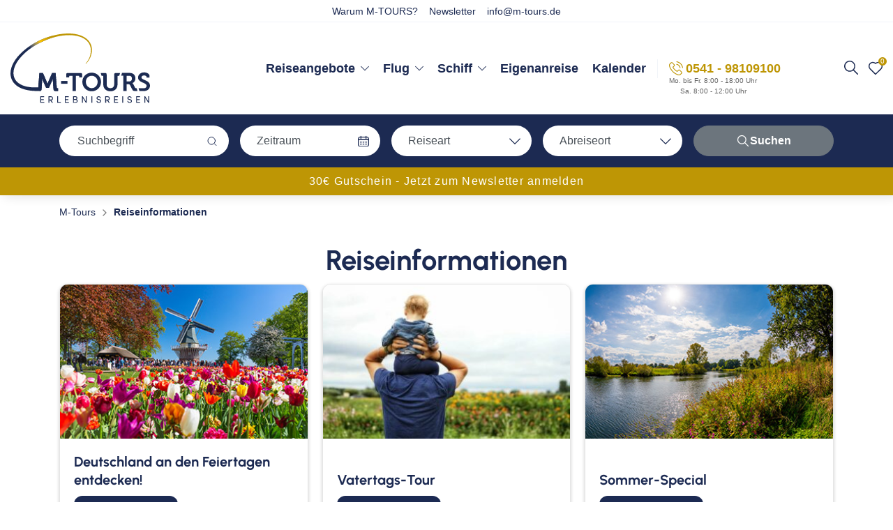

--- FILE ---
content_type: text/html; charset=UTF-8
request_url: https://www.m-tours.de/reiseinformationen/
body_size: 41375
content:
<!DOCTYPE html>
<html lang="de">
<head>
    <meta charset="UTF-8">
    <meta name="viewport" content="initial-scale=1.0,width=device-width,user-scalable=0">
            <script src="https://www.m-tours.de/wp-content/themes/travelshop/assets/js/cookieconsent.min.js"></script>
        <link rel="preload" as="image" href="https://www.m-tours.de/wp-content/themes/travelshop/assets/img/mtours_favicon.png">
    <link rel="preload" as="image" href="https://www.m-tours.de/wp-content/themes/travelshop/assets/img/mtours_favicon.png">
    <link rel="preload" as="image" href="https://www.m-tours.de/wp-content/themes/travelshop/assets/img/mtours_favicon.png" media="(min-width: 601px)">
    <link rel="preload" as="image" href="https://www.m-tours.de/wp-content/themes/travelshop/assets/img/mtours_favicon.png" media="(max-width: 600px)">
    <link rel="manifest" href="https://www.m-tours.de/wp-content/themes/travelshop/manifest-pwa.php">
    <meta name="theme-color" content="#f4f4f4"/>
    <link rel="icon" href="https://www.m-tours.de/wp-content/themes/travelshop/assets/img/mtours_favicon.png" sizes="192x192" type="image/png">
    <link rel="apple-touch-icon" href="https://www.m-tours.de/wp-content/themes/travelshop/assets/img/mtours_favicon.png" sizes="180x180" type="image/png" >
    <link rel="shortcut icon" href="https://www.m-tours.de/wp-content/themes/travelshop/assets/img/mtours_favicon.png" type="image/x-icon">
    <meta name="apple-mobile-web-app-capable" content="yes" />
    <link href="https://www.m-tours.de/wp-content/themes/travelshop/assets/img/splash_2048.png" sizes="2048x2732" rel="apple-touch-startup-image" />
    <link href="https://www.m-tours.de/wp-content/themes/travelshop/assets/img/splash_1668.png" sizes="1668x2224" rel="apple-touch-startup-image" />
    <link href="https://www.m-tours.de/wp-content/themes/travelshop/assets/img/splash_1536.png" sizes="1536x2048" rel="apple-touch-startup-image" />
    <link href="https://www.m-tours.de/wp-content/themes/travelshop/assets/img/splash_1125.png" sizes="1125x2436" rel="apple-touch-startup-image" />
    <link href="https://www.m-tours.de/wp-content/themes/travelshop/assets/img/splash_1242.png" sizes="1242x2208" rel="apple-touch-startup-image" />
    <link href="https://www.m-tours.de/wp-content/themes/travelshop/assets/img/splash_750.png" sizes="750x1334" rel="apple-touch-startup-image" />
    <link href="https://www.m-tours.de/wp-content/themes/travelshop/assets/img/splash_640.png" sizes="640x1136" rel="apple-touch-startup-image" />
    
	<!-- This site is optimized with the Yoast SEO plugin v26.6 - https://yoast.com/wordpress/plugins/seo/ -->
	<title>Reiseinformationen | Alles Wichtige auf einen Blick</title>
	<meta name="description" content="Wichtige Reiseinformationen » kompakt &amp; aktuell: Alles Wichtige rund um Ihre Reiseplanung online nachlesen! » Jetzt vorbereitet starten!" />
	<meta name="robots" content="index, follow, max-snippet:-1, max-image-preview:large, max-video-preview:-1" />
	<link rel="canonical" href="https://www.m-tours.de/reiseinformationen/" />
	<meta property="og:locale" content="de_DE" />
	<meta property="og:type" content="article" />
	<meta property="og:title" content="Reiseinformationen | Alles Wichtige auf einen Blick" />
	<meta property="og:description" content="Wichtige Reiseinformationen » kompakt &amp; aktuell: Alles Wichtige rund um Ihre Reiseplanung online nachlesen! » Jetzt vorbereitet starten!" />
	<meta property="og:url" content="https://www.m-tours.de/reiseinformationen/" />
	<meta property="og:site_name" content="M-TOURS Erlebnisreisen" />
	<meta property="article:publisher" content="https://www.facebook.com/mtourserlebnisreisen" />
	<meta property="article:modified_time" content="2025-08-26T08:28:37+00:00" />
	<meta name="twitter:card" content="summary_large_image" />
	<meta name="twitter:label1" content="Geschätzte Lesezeit" />
	<meta name="twitter:data1" content="4 Minuten" />
	<script type="application/ld+json" class="yoast-schema-graph">{"@context":"https://schema.org","@graph":[{"@type":"WebPage","@id":"https://www.m-tours.de/reiseinformationen/","url":"https://www.m-tours.de/reiseinformationen/","name":"Reiseinformationen | Alles Wichtige auf einen Blick","isPartOf":{"@id":"https://www.m-tours.de/#website"},"datePublished":"2022-03-23T14:21:34+00:00","dateModified":"2025-08-26T08:28:37+00:00","description":"Wichtige Reiseinformationen » kompakt & aktuell: Alles Wichtige rund um Ihre Reiseplanung online nachlesen! » Jetzt vorbereitet starten!","breadcrumb":{"@id":"https://www.m-tours.de/reiseinformationen/#breadcrumb"},"inLanguage":"de","potentialAction":[{"@type":"ReadAction","target":["https://www.m-tours.de/reiseinformationen/"]}]},{"@type":"BreadcrumbList","@id":"https://www.m-tours.de/reiseinformationen/#breadcrumb","itemListElement":[{"@type":"ListItem","position":1,"name":"Startseite","item":"https://www.m-tours.de/"},{"@type":"ListItem","position":2,"name":"Reiseinformationen"}]},{"@type":"WebSite","@id":"https://www.m-tours.de/#website","url":"https://www.m-tours.de/","name":"M-TOURS Erlebnisreisen","description":"Gemeinsam erleben! Premium Gruppenreisen mit Schiff, Bus oder Flugzeug","publisher":{"@id":"https://www.m-tours.de/#organization"},"potentialAction":[{"@type":"SearchAction","target":{"@type":"EntryPoint","urlTemplate":"https://www.m-tours.de/?s={search_term_string}"},"query-input":{"@type":"PropertyValueSpecification","valueRequired":true,"valueName":"search_term_string"}}],"inLanguage":"de"},{"@type":"Organization","@id":"https://www.m-tours.de/#organization","name":"M-TOURS Erlebnisreisen","url":"https://www.m-tours.de/","logo":{"@type":"ImageObject","inLanguage":"de","@id":"https://www.m-tours.de/#/schema/logo/image/","url":"https://www.m-tours.de/wp-content/uploads/MTours_Logos_591-x-313-MT-3-1.png","contentUrl":"https://www.m-tours.de/wp-content/uploads/MTours_Logos_591-x-313-MT-3-1.png","width":591,"height":313,"caption":"M-TOURS Erlebnisreisen"},"image":{"@id":"https://www.m-tours.de/#/schema/logo/image/"},"sameAs":["https://www.facebook.com/mtourserlebnisreisen","https://www.instagram.com/mtourserlebnisreisen/"]}]}</script>
	<!-- / Yoast SEO plugin. -->


<style id='wp-img-auto-sizes-contain-inline-css' type='text/css'>
img:is([sizes=auto i],[sizes^="auto," i]){contain-intrinsic-size:3000px 1500px}
/*# sourceURL=wp-img-auto-sizes-contain-inline-css */
</style>
<link rel='stylesheet' id='main-style-css' href='https://www.m-tours.de/wp-content/themes/travelshop/assets/scss/app.min.css?1768457292&#038;ver=6.9' type='text/css' media='all' />
<style id='main-style-inline-css' type='text/css'>
@charset "UTF-8";.wp-block-accordion{box-sizing:border-box}.wp-block-accordion-item.is-open>.wp-block-accordion-heading .wp-block-accordion-heading__toggle-icon{transform:rotate(45deg)}@media (prefers-reduced-motion:no-preference){.wp-block-accordion-item{transition:grid-template-rows .3s ease-out}.wp-block-accordion-item>.wp-block-accordion-heading .wp-block-accordion-heading__toggle-icon{transition:transform .2s ease-in-out}}.wp-block-accordion-heading{margin:0}.wp-block-accordion-heading__toggle{align-items:center;background-color:inherit!important;border:none;color:inherit!important;cursor:pointer;display:flex;font-family:inherit;font-size:inherit;font-style:inherit;font-weight:inherit;letter-spacing:inherit;line-height:inherit;overflow:hidden;padding:var(--wp--preset--spacing--20,1em) 0;text-align:inherit;text-decoration:inherit;text-transform:inherit;width:100%;word-spacing:inherit}.wp-block-accordion-heading__toggle:not(:focus-visible){outline:none}.wp-block-accordion-heading__toggle:focus,.wp-block-accordion-heading__toggle:hover{background-color:inherit!important;border:none;box-shadow:none;color:inherit;padding:var(--wp--preset--spacing--20,1em) 0;text-decoration:none}.wp-block-accordion-heading__toggle:focus-visible{outline:auto;outline-offset:0}.wp-block-accordion-heading__toggle:hover .wp-block-accordion-heading__toggle-title{text-decoration:underline}.wp-block-accordion-heading__toggle-title{flex:1}.wp-block-accordion-heading__toggle-icon{align-items:center;display:flex;height:1.2em;justify-content:center;width:1.2em}.wp-block-accordion-panel[aria-hidden=true],.wp-block-accordion-panel[inert]{display:none;margin-block-start:0}.wp-block-archives{box-sizing:border-box}.wp-block-archives-dropdown label{display:block}.wp-block-avatar{line-height:0}.wp-block-avatar,.wp-block-avatar img{box-sizing:border-box}.wp-block-avatar.aligncenter{text-align:center}.wp-block-audio{box-sizing:border-box}.wp-block-audio :where(figcaption){margin-bottom:1em;margin-top:.5em}.wp-block-audio audio{min-width:300px;width:100%}.wp-block-breadcrumbs{box-sizing:border-box}.wp-block-breadcrumbs ol{flex-wrap:wrap;list-style:none}.wp-block-breadcrumbs li,.wp-block-breadcrumbs ol{align-items:center;display:flex;margin:0;padding:0}.wp-block-breadcrumbs li:not(:last-child):after{content:var(--separator,"/");margin:0 .5em;opacity:.7}.wp-block-breadcrumbs span{color:inherit}.wp-block-button__link{align-content:center;box-sizing:border-box;cursor:pointer;display:inline-block;height:100%;text-align:center;word-break:break-word}.wp-block-button__link.aligncenter{text-align:center}.wp-block-button__link.alignright{text-align:right}:where(.wp-block-button__link){border-radius:9999px;box-shadow:none;padding:calc(.667em + 2px) calc(1.333em + 2px);text-decoration:none}.wp-block-button[style*=text-decoration] .wp-block-button__link{text-decoration:inherit}.wp-block-buttons>.wp-block-button.has-custom-width{max-width:none}.wp-block-buttons>.wp-block-button.has-custom-width .wp-block-button__link{width:100%}.wp-block-buttons>.wp-block-button.has-custom-font-size .wp-block-button__link{font-size:inherit}.wp-block-buttons>.wp-block-button.wp-block-button__width-25{width:calc(25% - var(--wp--style--block-gap, .5em)*.75)}.wp-block-buttons>.wp-block-button.wp-block-button__width-50{width:calc(50% - var(--wp--style--block-gap, .5em)*.5)}.wp-block-buttons>.wp-block-button.wp-block-button__width-75{width:calc(75% - var(--wp--style--block-gap, .5em)*.25)}.wp-block-buttons>.wp-block-button.wp-block-button__width-100{flex-basis:100%;width:100%}.wp-block-buttons.is-vertical>.wp-block-button.wp-block-button__width-25{width:25%}.wp-block-buttons.is-vertical>.wp-block-button.wp-block-button__width-50{width:50%}.wp-block-buttons.is-vertical>.wp-block-button.wp-block-button__width-75{width:75%}.wp-block-button.is-style-squared,.wp-block-button__link.wp-block-button.is-style-squared{border-radius:0}.wp-block-button.no-border-radius,.wp-block-button__link.no-border-radius{border-radius:0!important}:root :where(.wp-block-button .wp-block-button__link.is-style-outline),:root :where(.wp-block-button.is-style-outline>.wp-block-button__link){border:2px solid;padding:.667em 1.333em}:root :where(.wp-block-button .wp-block-button__link.is-style-outline:not(.has-text-color)),:root :where(.wp-block-button.is-style-outline>.wp-block-button__link:not(.has-text-color)){color:currentColor}:root :where(.wp-block-button .wp-block-button__link.is-style-outline:not(.has-background)),:root :where(.wp-block-button.is-style-outline>.wp-block-button__link:not(.has-background)){background-color:initial;background-image:none}.wp-block-buttons{box-sizing:border-box}.wp-block-buttons.is-vertical{flex-direction:column}.wp-block-buttons.is-vertical>.wp-block-button:last-child{margin-bottom:0}.wp-block-buttons>.wp-block-button{display:inline-block;margin:0}.wp-block-buttons.is-content-justification-left{justify-content:flex-start}.wp-block-buttons.is-content-justification-left.is-vertical{align-items:flex-start}.wp-block-buttons.is-content-justification-center{justify-content:center}.wp-block-buttons.is-content-justification-center.is-vertical{align-items:center}.wp-block-buttons.is-content-justification-right{justify-content:flex-end}.wp-block-buttons.is-content-justification-right.is-vertical{align-items:flex-end}.wp-block-buttons.is-content-justification-space-between{justify-content:space-between}.wp-block-buttons.aligncenter{text-align:center}.wp-block-buttons:not(.is-content-justification-space-between,.is-content-justification-right,.is-content-justification-left,.is-content-justification-center) .wp-block-button.aligncenter{margin-left:auto;margin-right:auto;width:100%}.wp-block-buttons[style*=text-decoration] .wp-block-button,.wp-block-buttons[style*=text-decoration] .wp-block-button__link{text-decoration:inherit}.wp-block-buttons.has-custom-font-size .wp-block-button__link{font-size:inherit}.wp-block-buttons .wp-block-button__link{width:100%}.wp-block-button.aligncenter,.wp-block-calendar{text-align:center}.wp-block-calendar td,.wp-block-calendar th{border:1px solid;padding:.25em}.wp-block-calendar th{font-weight:400}.wp-block-calendar caption{background-color:inherit}.wp-block-calendar table{border-collapse:collapse;width:100%}.wp-block-calendar table.has-background th{background-color:inherit}.wp-block-calendar table.has-text-color th{color:inherit}.wp-block-calendar :where(table:not(.has-text-color)){color:#40464d}.wp-block-calendar :where(table:not(.has-text-color)) td,.wp-block-calendar :where(table:not(.has-text-color)) th{border-color:#ddd}:where(.wp-block-calendar table:not(.has-background) th){background:#ddd}.wp-block-categories{box-sizing:border-box}.wp-block-categories.alignleft{margin-right:2em}.wp-block-categories.alignright{margin-left:2em}.wp-block-categories.wp-block-categories-dropdown.aligncenter{text-align:center}.wp-block-categories .wp-block-categories__label{display:block;width:100%}.wp-block-code{box-sizing:border-box}.wp-block-code code{
  /*!rtl:begin:ignore*/direction:ltr;display:block;font-family:inherit;overflow-wrap:break-word;text-align:initial;white-space:pre-wrap
  /*!rtl:end:ignore*/}.wp-block-columns{box-sizing:border-box;display:flex;flex-wrap:wrap!important}@media (min-width:782px){.wp-block-columns{flex-wrap:nowrap!important}}.wp-block-columns{align-items:normal!important}.wp-block-columns.are-vertically-aligned-top{align-items:flex-start}.wp-block-columns.are-vertically-aligned-center{align-items:center}.wp-block-columns.are-vertically-aligned-bottom{align-items:flex-end}@media (max-width:781px){.wp-block-columns:not(.is-not-stacked-on-mobile)>.wp-block-column{flex-basis:100%!important}}@media (min-width:782px){.wp-block-columns:not(.is-not-stacked-on-mobile)>.wp-block-column{flex-basis:0;flex-grow:1}.wp-block-columns:not(.is-not-stacked-on-mobile)>.wp-block-column[style*=flex-basis]{flex-grow:0}}.wp-block-columns.is-not-stacked-on-mobile{flex-wrap:nowrap!important}.wp-block-columns.is-not-stacked-on-mobile>.wp-block-column{flex-basis:0;flex-grow:1}.wp-block-columns.is-not-stacked-on-mobile>.wp-block-column[style*=flex-basis]{flex-grow:0}:where(.wp-block-columns){margin-bottom:1.75em}:where(.wp-block-columns.has-background){padding:1.25em 2.375em}.wp-block-column{flex-grow:1;min-width:0;overflow-wrap:break-word;word-break:break-word}.wp-block-column.is-vertically-aligned-top{align-self:flex-start}.wp-block-column.is-vertically-aligned-center{align-self:center}.wp-block-column.is-vertically-aligned-bottom{align-self:flex-end}.wp-block-column.is-vertically-aligned-stretch{align-self:stretch}.wp-block-column.is-vertically-aligned-bottom,.wp-block-column.is-vertically-aligned-center,.wp-block-column.is-vertically-aligned-top{width:100%}.wp-block-post-comments{box-sizing:border-box}.wp-block-post-comments .alignleft{float:left}.wp-block-post-comments .alignright{float:right}.wp-block-post-comments .navigation:after{clear:both;content:"";display:table}.wp-block-post-comments .commentlist{clear:both;list-style:none;margin:0;padding:0}.wp-block-post-comments .commentlist .comment{min-height:2.25em;padding-left:3.25em}.wp-block-post-comments .commentlist .comment p{font-size:1em;line-height:1.8;margin:1em 0}.wp-block-post-comments .commentlist .children{list-style:none;margin:0;padding:0}.wp-block-post-comments .comment-author{line-height:1.5}.wp-block-post-comments .comment-author .avatar{border-radius:1.5em;display:block;float:left;height:2.5em;margin-right:.75em;margin-top:.5em;width:2.5em}.wp-block-post-comments .comment-author cite{font-style:normal}.wp-block-post-comments .comment-meta{font-size:.875em;line-height:1.5}.wp-block-post-comments .comment-meta b{font-weight:400}.wp-block-post-comments .comment-meta .comment-awaiting-moderation{display:block;margin-bottom:1em;margin-top:1em}.wp-block-post-comments .comment-body .commentmetadata{font-size:.875em}.wp-block-post-comments .comment-form-author label,.wp-block-post-comments .comment-form-comment label,.wp-block-post-comments .comment-form-email label,.wp-block-post-comments .comment-form-url label{display:block;margin-bottom:.25em}.wp-block-post-comments .comment-form input:not([type=submit]):not([type=checkbox]),.wp-block-post-comments .comment-form textarea{box-sizing:border-box;display:block;width:100%}.wp-block-post-comments .comment-form-cookies-consent{display:flex;gap:.25em}.wp-block-post-comments .comment-form-cookies-consent #wp-comment-cookies-consent{margin-top:.35em}.wp-block-post-comments .comment-reply-title{margin-bottom:0}.wp-block-post-comments .comment-reply-title :where(small){font-size:var(--wp--preset--font-size--medium,smaller);margin-left:.5em}.wp-block-post-comments .reply{font-size:.875em;margin-bottom:1.4em}.wp-block-post-comments input:not([type=submit]),.wp-block-post-comments textarea{border:1px solid #949494;font-family:inherit;font-size:1em}.wp-block-post-comments input:not([type=submit]):not([type=checkbox]),.wp-block-post-comments textarea{padding:calc(.667em + 2px)}:where(.wp-block-post-comments input[type=submit]){border:none}.wp-block-comments{box-sizing:border-box}.wp-block-comments-pagination>.wp-block-comments-pagination-next,.wp-block-comments-pagination>.wp-block-comments-pagination-numbers,.wp-block-comments-pagination>.wp-block-comments-pagination-previous{font-size:inherit}.wp-block-comments-pagination .wp-block-comments-pagination-previous-arrow{display:inline-block;margin-right:1ch}.wp-block-comments-pagination .wp-block-comments-pagination-previous-arrow:not(.is-arrow-chevron){transform:scaleX(1)}.wp-block-comments-pagination .wp-block-comments-pagination-next-arrow{display:inline-block;margin-left:1ch}.wp-block-comments-pagination .wp-block-comments-pagination-next-arrow:not(.is-arrow-chevron){transform:scaleX(1)}.wp-block-comments-pagination.aligncenter{justify-content:center}.wp-block-comment-template{box-sizing:border-box;list-style:none;margin-bottom:0;max-width:100%;padding:0}.wp-block-comment-template li{clear:both}.wp-block-comment-template ol{list-style:none;margin-bottom:0;max-width:100%;padding-left:2rem}.wp-block-comment-template.alignleft{float:left}.wp-block-comment-template.aligncenter{margin-left:auto;margin-right:auto;width:fit-content}.wp-block-comment-template.alignright{float:right}.wp-block-comment-date{box-sizing:border-box}.comment-awaiting-moderation{display:block;font-size:.875em;line-height:1.5}.wp-block-comment-author-name,.wp-block-comment-content,.wp-block-comment-edit-link,.wp-block-comment-reply-link{box-sizing:border-box}.wp-block-cover,.wp-block-cover-image{align-items:center;background-position:50%;box-sizing:border-box;display:flex;justify-content:center;min-height:430px;overflow:hidden;overflow:clip;padding:1em;position:relative}.wp-block-cover .has-background-dim:not([class*=-background-color]),.wp-block-cover-image .has-background-dim:not([class*=-background-color]),.wp-block-cover-image.has-background-dim:not([class*=-background-color]),.wp-block-cover.has-background-dim:not([class*=-background-color]){background-color:#000}.wp-block-cover .has-background-dim.has-background-gradient,.wp-block-cover-image .has-background-dim.has-background-gradient{background-color:initial}.wp-block-cover-image.has-background-dim:before,.wp-block-cover.has-background-dim:before{background-color:inherit;content:""}.wp-block-cover .wp-block-cover__background,.wp-block-cover .wp-block-cover__gradient-background,.wp-block-cover-image .wp-block-cover__background,.wp-block-cover-image .wp-block-cover__gradient-background,.wp-block-cover-image.has-background-dim:not(.has-background-gradient):before,.wp-block-cover.has-background-dim:not(.has-background-gradient):before{bottom:0;left:0;opacity:.5;position:absolute;right:0;top:0}.wp-block-cover-image.has-background-dim.has-background-dim-10 .wp-block-cover__background,.wp-block-cover-image.has-background-dim.has-background-dim-10 .wp-block-cover__gradient-background,.wp-block-cover-image.has-background-dim.has-background-dim-10:not(.has-background-gradient):before,.wp-block-cover.has-background-dim.has-background-dim-10 .wp-block-cover__background,.wp-block-cover.has-background-dim.has-background-dim-10 .wp-block-cover__gradient-background,.wp-block-cover.has-background-dim.has-background-dim-10:not(.has-background-gradient):before{opacity:.1}.wp-block-cover-image.has-background-dim.has-background-dim-20 .wp-block-cover__background,.wp-block-cover-image.has-background-dim.has-background-dim-20 .wp-block-cover__gradient-background,.wp-block-cover-image.has-background-dim.has-background-dim-20:not(.has-background-gradient):before,.wp-block-cover.has-background-dim.has-background-dim-20 .wp-block-cover__background,.wp-block-cover.has-background-dim.has-background-dim-20 .wp-block-cover__gradient-background,.wp-block-cover.has-background-dim.has-background-dim-20:not(.has-background-gradient):before{opacity:.2}.wp-block-cover-image.has-background-dim.has-background-dim-30 .wp-block-cover__background,.wp-block-cover-image.has-background-dim.has-background-dim-30 .wp-block-cover__gradient-background,.wp-block-cover-image.has-background-dim.has-background-dim-30:not(.has-background-gradient):before,.wp-block-cover.has-background-dim.has-background-dim-30 .wp-block-cover__background,.wp-block-cover.has-background-dim.has-background-dim-30 .wp-block-cover__gradient-background,.wp-block-cover.has-background-dim.has-background-dim-30:not(.has-background-gradient):before{opacity:.3}.wp-block-cover-image.has-background-dim.has-background-dim-40 .wp-block-cover__background,.wp-block-cover-image.has-background-dim.has-background-dim-40 .wp-block-cover__gradient-background,.wp-block-cover-image.has-background-dim.has-background-dim-40:not(.has-background-gradient):before,.wp-block-cover.has-background-dim.has-background-dim-40 .wp-block-cover__background,.wp-block-cover.has-background-dim.has-background-dim-40 .wp-block-cover__gradient-background,.wp-block-cover.has-background-dim.has-background-dim-40:not(.has-background-gradient):before{opacity:.4}.wp-block-cover-image.has-background-dim.has-background-dim-50 .wp-block-cover__background,.wp-block-cover-image.has-background-dim.has-background-dim-50 .wp-block-cover__gradient-background,.wp-block-cover-image.has-background-dim.has-background-dim-50:not(.has-background-gradient):before,.wp-block-cover.has-background-dim.has-background-dim-50 .wp-block-cover__background,.wp-block-cover.has-background-dim.has-background-dim-50 .wp-block-cover__gradient-background,.wp-block-cover.has-background-dim.has-background-dim-50:not(.has-background-gradient):before{opacity:.5}.wp-block-cover-image.has-background-dim.has-background-dim-60 .wp-block-cover__background,.wp-block-cover-image.has-background-dim.has-background-dim-60 .wp-block-cover__gradient-background,.wp-block-cover-image.has-background-dim.has-background-dim-60:not(.has-background-gradient):before,.wp-block-cover.has-background-dim.has-background-dim-60 .wp-block-cover__background,.wp-block-cover.has-background-dim.has-background-dim-60 .wp-block-cover__gradient-background,.wp-block-cover.has-background-dim.has-background-dim-60:not(.has-background-gradient):before{opacity:.6}.wp-block-cover-image.has-background-dim.has-background-dim-70 .wp-block-cover__background,.wp-block-cover-image.has-background-dim.has-background-dim-70 .wp-block-cover__gradient-background,.wp-block-cover-image.has-background-dim.has-background-dim-70:not(.has-background-gradient):before,.wp-block-cover.has-background-dim.has-background-dim-70 .wp-block-cover__background,.wp-block-cover.has-background-dim.has-background-dim-70 .wp-block-cover__gradient-background,.wp-block-cover.has-background-dim.has-background-dim-70:not(.has-background-gradient):before{opacity:.7}.wp-block-cover-image.has-background-dim.has-background-dim-80 .wp-block-cover__background,.wp-block-cover-image.has-background-dim.has-background-dim-80 .wp-block-cover__gradient-background,.wp-block-cover-image.has-background-dim.has-background-dim-80:not(.has-background-gradient):before,.wp-block-cover.has-background-dim.has-background-dim-80 .wp-block-cover__background,.wp-block-cover.has-background-dim.has-background-dim-80 .wp-block-cover__gradient-background,.wp-block-cover.has-background-dim.has-background-dim-80:not(.has-background-gradient):before{opacity:.8}.wp-block-cover-image.has-background-dim.has-background-dim-90 .wp-block-cover__background,.wp-block-cover-image.has-background-dim.has-background-dim-90 .wp-block-cover__gradient-background,.wp-block-cover-image.has-background-dim.has-background-dim-90:not(.has-background-gradient):before,.wp-block-cover.has-background-dim.has-background-dim-90 .wp-block-cover__background,.wp-block-cover.has-background-dim.has-background-dim-90 .wp-block-cover__gradient-background,.wp-block-cover.has-background-dim.has-background-dim-90:not(.has-background-gradient):before{opacity:.9}.wp-block-cover-image.has-background-dim.has-background-dim-100 .wp-block-cover__background,.wp-block-cover-image.has-background-dim.has-background-dim-100 .wp-block-cover__gradient-background,.wp-block-cover-image.has-background-dim.has-background-dim-100:not(.has-background-gradient):before,.wp-block-cover.has-background-dim.has-background-dim-100 .wp-block-cover__background,.wp-block-cover.has-background-dim.has-background-dim-100 .wp-block-cover__gradient-background,.wp-block-cover.has-background-dim.has-background-dim-100:not(.has-background-gradient):before{opacity:1}.wp-block-cover .wp-block-cover__background.has-background-dim.has-background-dim-0,.wp-block-cover .wp-block-cover__gradient-background.has-background-dim.has-background-dim-0,.wp-block-cover-image .wp-block-cover__background.has-background-dim.has-background-dim-0,.wp-block-cover-image .wp-block-cover__gradient-background.has-background-dim.has-background-dim-0{opacity:0}.wp-block-cover .wp-block-cover__background.has-background-dim.has-background-dim-10,.wp-block-cover .wp-block-cover__gradient-background.has-background-dim.has-background-dim-10,.wp-block-cover-image .wp-block-cover__background.has-background-dim.has-background-dim-10,.wp-block-cover-image .wp-block-cover__gradient-background.has-background-dim.has-background-dim-10{opacity:.1}.wp-block-cover .wp-block-cover__background.has-background-dim.has-background-dim-20,.wp-block-cover .wp-block-cover__gradient-background.has-background-dim.has-background-dim-20,.wp-block-cover-image .wp-block-cover__background.has-background-dim.has-background-dim-20,.wp-block-cover-image .wp-block-cover__gradient-background.has-background-dim.has-background-dim-20{opacity:.2}.wp-block-cover .wp-block-cover__background.has-background-dim.has-background-dim-30,.wp-block-cover .wp-block-cover__gradient-background.has-background-dim.has-background-dim-30,.wp-block-cover-image .wp-block-cover__background.has-background-dim.has-background-dim-30,.wp-block-cover-image .wp-block-cover__gradient-background.has-background-dim.has-background-dim-30{opacity:.3}.wp-block-cover .wp-block-cover__background.has-background-dim.has-background-dim-40,.wp-block-cover .wp-block-cover__gradient-background.has-background-dim.has-background-dim-40,.wp-block-cover-image .wp-block-cover__background.has-background-dim.has-background-dim-40,.wp-block-cover-image .wp-block-cover__gradient-background.has-background-dim.has-background-dim-40{opacity:.4}.wp-block-cover .wp-block-cover__background.has-background-dim.has-background-dim-50,.wp-block-cover .wp-block-cover__gradient-background.has-background-dim.has-background-dim-50,.wp-block-cover-image .wp-block-cover__background.has-background-dim.has-background-dim-50,.wp-block-cover-image .wp-block-cover__gradient-background.has-background-dim.has-background-dim-50{opacity:.5}.wp-block-cover .wp-block-cover__background.has-background-dim.has-background-dim-60,.wp-block-cover .wp-block-cover__gradient-background.has-background-dim.has-background-dim-60,.wp-block-cover-image .wp-block-cover__background.has-background-dim.has-background-dim-60,.wp-block-cover-image .wp-block-cover__gradient-background.has-background-dim.has-background-dim-60{opacity:.6}.wp-block-cover .wp-block-cover__background.has-background-dim.has-background-dim-70,.wp-block-cover .wp-block-cover__gradient-background.has-background-dim.has-background-dim-70,.wp-block-cover-image .wp-block-cover__background.has-background-dim.has-background-dim-70,.wp-block-cover-image .wp-block-cover__gradient-background.has-background-dim.has-background-dim-70{opacity:.7}.wp-block-cover .wp-block-cover__background.has-background-dim.has-background-dim-80,.wp-block-cover .wp-block-cover__gradient-background.has-background-dim.has-background-dim-80,.wp-block-cover-image .wp-block-cover__background.has-background-dim.has-background-dim-80,.wp-block-cover-image .wp-block-cover__gradient-background.has-background-dim.has-background-dim-80{opacity:.8}.wp-block-cover .wp-block-cover__background.has-background-dim.has-background-dim-90,.wp-block-cover .wp-block-cover__gradient-background.has-background-dim.has-background-dim-90,.wp-block-cover-image .wp-block-cover__background.has-background-dim.has-background-dim-90,.wp-block-cover-image .wp-block-cover__gradient-background.has-background-dim.has-background-dim-90{opacity:.9}.wp-block-cover .wp-block-cover__background.has-background-dim.has-background-dim-100,.wp-block-cover .wp-block-cover__gradient-background.has-background-dim.has-background-dim-100,.wp-block-cover-image .wp-block-cover__background.has-background-dim.has-background-dim-100,.wp-block-cover-image .wp-block-cover__gradient-background.has-background-dim.has-background-dim-100{opacity:1}.wp-block-cover-image.alignleft,.wp-block-cover-image.alignright,.wp-block-cover.alignleft,.wp-block-cover.alignright{max-width:420px;width:100%}.wp-block-cover-image.aligncenter,.wp-block-cover-image.alignleft,.wp-block-cover-image.alignright,.wp-block-cover.aligncenter,.wp-block-cover.alignleft,.wp-block-cover.alignright{display:flex}.wp-block-cover .wp-block-cover__inner-container,.wp-block-cover-image .wp-block-cover__inner-container{color:inherit;position:relative;width:100%}.wp-block-cover-image.is-position-top-left,.wp-block-cover.is-position-top-left{align-items:flex-start;justify-content:flex-start}.wp-block-cover-image.is-position-top-center,.wp-block-cover.is-position-top-center{align-items:flex-start;justify-content:center}.wp-block-cover-image.is-position-top-right,.wp-block-cover.is-position-top-right{align-items:flex-start;justify-content:flex-end}.wp-block-cover-image.is-position-center-left,.wp-block-cover.is-position-center-left{align-items:center;justify-content:flex-start}.wp-block-cover-image.is-position-center-center,.wp-block-cover.is-position-center-center{align-items:center;justify-content:center}.wp-block-cover-image.is-position-center-right,.wp-block-cover.is-position-center-right{align-items:center;justify-content:flex-end}.wp-block-cover-image.is-position-bottom-left,.wp-block-cover.is-position-bottom-left{align-items:flex-end;justify-content:flex-start}.wp-block-cover-image.is-position-bottom-center,.wp-block-cover.is-position-bottom-center{align-items:flex-end;justify-content:center}.wp-block-cover-image.is-position-bottom-right,.wp-block-cover.is-position-bottom-right{align-items:flex-end;justify-content:flex-end}.wp-block-cover-image.has-custom-content-position.has-custom-content-position .wp-block-cover__inner-container,.wp-block-cover.has-custom-content-position.has-custom-content-position .wp-block-cover__inner-container{margin:0}.wp-block-cover-image.has-custom-content-position.has-custom-content-position.is-position-bottom-left .wp-block-cover__inner-container,.wp-block-cover-image.has-custom-content-position.has-custom-content-position.is-position-bottom-right .wp-block-cover__inner-container,.wp-block-cover-image.has-custom-content-position.has-custom-content-position.is-position-center-left .wp-block-cover__inner-container,.wp-block-cover-image.has-custom-content-position.has-custom-content-position.is-position-center-right .wp-block-cover__inner-container,.wp-block-cover-image.has-custom-content-position.has-custom-content-position.is-position-top-left .wp-block-cover__inner-container,.wp-block-cover-image.has-custom-content-position.has-custom-content-position.is-position-top-right .wp-block-cover__inner-container,.wp-block-cover.has-custom-content-position.has-custom-content-position.is-position-bottom-left .wp-block-cover__inner-container,.wp-block-cover.has-custom-content-position.has-custom-content-position.is-position-bottom-right .wp-block-cover__inner-container,.wp-block-cover.has-custom-content-position.has-custom-content-position.is-position-center-left .wp-block-cover__inner-container,.wp-block-cover.has-custom-content-position.has-custom-content-position.is-position-center-right .wp-block-cover__inner-container,.wp-block-cover.has-custom-content-position.has-custom-content-position.is-position-top-left .wp-block-cover__inner-container,.wp-block-cover.has-custom-content-position.has-custom-content-position.is-position-top-right .wp-block-cover__inner-container{margin:0;width:auto}.wp-block-cover .wp-block-cover__image-background,.wp-block-cover video.wp-block-cover__video-background,.wp-block-cover-image .wp-block-cover__image-background,.wp-block-cover-image video.wp-block-cover__video-background{border:none;bottom:0;box-shadow:none;height:100%;left:0;margin:0;max-height:none;max-width:none;object-fit:cover;outline:none;padding:0;position:absolute;right:0;top:0;width:100%}.wp-block-cover-image.has-parallax,.wp-block-cover.has-parallax,.wp-block-cover__image-background.has-parallax,video.wp-block-cover__video-background.has-parallax{background-attachment:fixed;background-repeat:no-repeat;background-size:cover}@supports (-webkit-touch-callout:inherit){.wp-block-cover-image.has-parallax,.wp-block-cover.has-parallax,.wp-block-cover__image-background.has-parallax,video.wp-block-cover__video-background.has-parallax{background-attachment:scroll}}@media (prefers-reduced-motion:reduce){.wp-block-cover-image.has-parallax,.wp-block-cover.has-parallax,.wp-block-cover__image-background.has-parallax,video.wp-block-cover__video-background.has-parallax{background-attachment:scroll}}.wp-block-cover-image.is-repeated,.wp-block-cover.is-repeated,.wp-block-cover__image-background.is-repeated,video.wp-block-cover__video-background.is-repeated{background-repeat:repeat;background-size:auto}.wp-block-cover-image-text,.wp-block-cover-image-text a,.wp-block-cover-image-text a:active,.wp-block-cover-image-text a:focus,.wp-block-cover-image-text a:hover,.wp-block-cover-text,.wp-block-cover-text a,.wp-block-cover-text a:active,.wp-block-cover-text a:focus,.wp-block-cover-text a:hover,section.wp-block-cover-image h2,section.wp-block-cover-image h2 a,section.wp-block-cover-image h2 a:active,section.wp-block-cover-image h2 a:focus,section.wp-block-cover-image h2 a:hover{color:#fff}.wp-block-cover-image .wp-block-cover.has-left-content{justify-content:flex-start}.wp-block-cover-image .wp-block-cover.has-right-content{justify-content:flex-end}.wp-block-cover-image.has-left-content .wp-block-cover-image-text,.wp-block-cover.has-left-content .wp-block-cover-text,section.wp-block-cover-image.has-left-content>h2{margin-left:0;text-align:left}.wp-block-cover-image.has-right-content .wp-block-cover-image-text,.wp-block-cover.has-right-content .wp-block-cover-text,section.wp-block-cover-image.has-right-content>h2{margin-right:0;text-align:right}.wp-block-cover .wp-block-cover-text,.wp-block-cover-image .wp-block-cover-image-text,section.wp-block-cover-image>h2{font-size:2em;line-height:1.25;margin-bottom:0;max-width:840px;padding:.44em;text-align:center;z-index:1}:where(.wp-block-cover-image:not(.has-text-color)),:where(.wp-block-cover:not(.has-text-color)){color:#fff}:where(.wp-block-cover-image.is-light:not(.has-text-color)),:where(.wp-block-cover.is-light:not(.has-text-color)){color:#000}:root :where(.wp-block-cover h1:not(.has-text-color)),:root :where(.wp-block-cover h2:not(.has-text-color)),:root :where(.wp-block-cover h3:not(.has-text-color)),:root :where(.wp-block-cover h4:not(.has-text-color)),:root :where(.wp-block-cover h5:not(.has-text-color)),:root :where(.wp-block-cover h6:not(.has-text-color)),:root :where(.wp-block-cover p:not(.has-text-color)){color:inherit}body:not(.editor-styles-wrapper) .wp-block-cover:not(.wp-block-cover:has(.wp-block-cover__background+.wp-block-cover__inner-container)) .wp-block-cover__image-background,body:not(.editor-styles-wrapper) .wp-block-cover:not(.wp-block-cover:has(.wp-block-cover__background+.wp-block-cover__inner-container)) .wp-block-cover__video-background{z-index:0}body:not(.editor-styles-wrapper) .wp-block-cover:not(.wp-block-cover:has(.wp-block-cover__background+.wp-block-cover__inner-container)) .wp-block-cover__background,body:not(.editor-styles-wrapper) .wp-block-cover:not(.wp-block-cover:has(.wp-block-cover__background+.wp-block-cover__inner-container)) .wp-block-cover__gradient-background,body:not(.editor-styles-wrapper) .wp-block-cover:not(.wp-block-cover:has(.wp-block-cover__background+.wp-block-cover__inner-container)) .wp-block-cover__inner-container,body:not(.editor-styles-wrapper) .wp-block-cover:not(.wp-block-cover:has(.wp-block-cover__background+.wp-block-cover__inner-container)).has-background-dim:not(.has-background-gradient):before{z-index:1}.has-modal-open body:not(.editor-styles-wrapper) .wp-block-cover:not(.wp-block-cover:has(.wp-block-cover__background+.wp-block-cover__inner-container)) .wp-block-cover__inner-container{z-index:auto}.wp-block-details{box-sizing:border-box}.wp-block-details summary{cursor:pointer}.wp-block-embed.alignleft,.wp-block-embed.alignright,.wp-block[data-align=left]>[data-type="core/embed"],.wp-block[data-align=right]>[data-type="core/embed"]{max-width:360px;width:100%}.wp-block-embed.alignleft .wp-block-embed__wrapper,.wp-block-embed.alignright .wp-block-embed__wrapper,.wp-block[data-align=left]>[data-type="core/embed"] .wp-block-embed__wrapper,.wp-block[data-align=right]>[data-type="core/embed"] .wp-block-embed__wrapper{min-width:280px}.wp-block-cover .wp-block-embed{min-height:240px;min-width:320px}.wp-block-embed{overflow-wrap:break-word}.wp-block-embed :where(figcaption){margin-bottom:1em;margin-top:.5em}.wp-block-embed iframe{max-width:100%}.wp-block-embed__wrapper{position:relative}.wp-embed-responsive .wp-has-aspect-ratio .wp-block-embed__wrapper:before{content:"";display:block;padding-top:50%}.wp-embed-responsive .wp-has-aspect-ratio iframe{bottom:0;height:100%;left:0;position:absolute;right:0;top:0;width:100%}.wp-embed-responsive .wp-embed-aspect-21-9 .wp-block-embed__wrapper:before{padding-top:42.85%}.wp-embed-responsive .wp-embed-aspect-18-9 .wp-block-embed__wrapper:before{padding-top:50%}.wp-embed-responsive .wp-embed-aspect-16-9 .wp-block-embed__wrapper:before{padding-top:56.25%}.wp-embed-responsive .wp-embed-aspect-4-3 .wp-block-embed__wrapper:before{padding-top:75%}.wp-embed-responsive .wp-embed-aspect-1-1 .wp-block-embed__wrapper:before{padding-top:100%}.wp-embed-responsive .wp-embed-aspect-9-16 .wp-block-embed__wrapper:before{padding-top:177.77%}.wp-embed-responsive .wp-embed-aspect-1-2 .wp-block-embed__wrapper:before{padding-top:200%}.wp-block-file{box-sizing:border-box}.wp-block-file:not(.wp-element-button){font-size:.8em}.wp-block-file.aligncenter{text-align:center}.wp-block-file.alignright{text-align:right}.wp-block-file *+.wp-block-file__button{margin-left:.75em}:where(.wp-block-file){margin-bottom:1.5em}.wp-block-file__embed{margin-bottom:1em}:where(.wp-block-file__button){border-radius:2em;display:inline-block;padding:.5em 1em}:where(.wp-block-file__button):where(a):active,:where(.wp-block-file__button):where(a):focus,:where(.wp-block-file__button):where(a):hover,:where(.wp-block-file__button):where(a):visited{box-shadow:none;color:#fff;opacity:.85;text-decoration:none}.wp-block-form-input__label{display:flex;flex-direction:column;gap:.25em;margin-bottom:.5em;width:100%}.wp-block-form-input__label.is-label-inline{align-items:center;flex-direction:row;gap:.5em}.wp-block-form-input__label.is-label-inline .wp-block-form-input__label-content{margin-bottom:.5em}.wp-block-form-input__label:has(input[type=checkbox]){flex-direction:row;width:fit-content}.wp-block-form-input__label:has(input[type=checkbox]) .wp-block-form-input__label-content{margin:0}.wp-block-form-input__label:has(.wp-block-form-input__label-content+input[type=checkbox]){flex-direction:row-reverse}.wp-block-form-input__label-content{width:fit-content}:where(.wp-block-form-input__input){font-size:1em;margin-bottom:.5em;padding:0 .5em}:where(.wp-block-form-input__input)[type=date],:where(.wp-block-form-input__input)[type=datetime-local],:where(.wp-block-form-input__input)[type=datetime],:where(.wp-block-form-input__input)[type=email],:where(.wp-block-form-input__input)[type=month],:where(.wp-block-form-input__input)[type=number],:where(.wp-block-form-input__input)[type=password],:where(.wp-block-form-input__input)[type=search],:where(.wp-block-form-input__input)[type=tel],:where(.wp-block-form-input__input)[type=text],:where(.wp-block-form-input__input)[type=time],:where(.wp-block-form-input__input)[type=url],:where(.wp-block-form-input__input)[type=week]{border-style:solid;border-width:1px;line-height:2;min-height:2em}textarea.wp-block-form-input__input{min-height:10em}.blocks-gallery-grid:not(.has-nested-images),.wp-block-gallery:not(.has-nested-images){display:flex;flex-wrap:wrap;list-style-type:none;margin:0;padding:0}.blocks-gallery-grid:not(.has-nested-images) .blocks-gallery-image,.blocks-gallery-grid:not(.has-nested-images) .blocks-gallery-item,.wp-block-gallery:not(.has-nested-images) .blocks-gallery-image,.wp-block-gallery:not(.has-nested-images) .blocks-gallery-item{display:flex;flex-direction:column;flex-grow:1;justify-content:center;margin:0 1em 1em 0;position:relative;width:calc(50% - 1em)}.blocks-gallery-grid:not(.has-nested-images) .blocks-gallery-image:nth-of-type(2n),.blocks-gallery-grid:not(.has-nested-images) .blocks-gallery-item:nth-of-type(2n),.wp-block-gallery:not(.has-nested-images) .blocks-gallery-image:nth-of-type(2n),.wp-block-gallery:not(.has-nested-images) .blocks-gallery-item:nth-of-type(2n){margin-right:0}.blocks-gallery-grid:not(.has-nested-images) .blocks-gallery-image figure,.blocks-gallery-grid:not(.has-nested-images) .blocks-gallery-item figure,.wp-block-gallery:not(.has-nested-images) .blocks-gallery-image figure,.wp-block-gallery:not(.has-nested-images) .blocks-gallery-item figure{align-items:flex-end;display:flex;height:100%;justify-content:flex-start;margin:0}.blocks-gallery-grid:not(.has-nested-images) .blocks-gallery-image img,.blocks-gallery-grid:not(.has-nested-images) .blocks-gallery-item img,.wp-block-gallery:not(.has-nested-images) .blocks-gallery-image img,.wp-block-gallery:not(.has-nested-images) .blocks-gallery-item img{display:block;height:auto;max-width:100%;width:auto}.blocks-gallery-grid:not(.has-nested-images) .blocks-gallery-image figcaption,.blocks-gallery-grid:not(.has-nested-images) .blocks-gallery-item figcaption,.wp-block-gallery:not(.has-nested-images) .blocks-gallery-image figcaption,.wp-block-gallery:not(.has-nested-images) .blocks-gallery-item figcaption{background:linear-gradient(0deg,#000000b3,#0000004d 70%,#0000);bottom:0;box-sizing:border-box;color:#fff;font-size:.8em;margin:0;max-height:100%;overflow:auto;padding:3em .77em .7em;position:absolute;text-align:center;width:100%;z-index:2}.blocks-gallery-grid:not(.has-nested-images) .blocks-gallery-image figcaption img,.blocks-gallery-grid:not(.has-nested-images) .blocks-gallery-item figcaption img,.wp-block-gallery:not(.has-nested-images) .blocks-gallery-image figcaption img,.wp-block-gallery:not(.has-nested-images) .blocks-gallery-item figcaption img{display:inline}.blocks-gallery-grid:not(.has-nested-images) figcaption,.wp-block-gallery:not(.has-nested-images) figcaption{flex-grow:1}.blocks-gallery-grid:not(.has-nested-images).is-cropped .blocks-gallery-image a,.blocks-gallery-grid:not(.has-nested-images).is-cropped .blocks-gallery-image img,.blocks-gallery-grid:not(.has-nested-images).is-cropped .blocks-gallery-item a,.blocks-gallery-grid:not(.has-nested-images).is-cropped .blocks-gallery-item img,.wp-block-gallery:not(.has-nested-images).is-cropped .blocks-gallery-image a,.wp-block-gallery:not(.has-nested-images).is-cropped .blocks-gallery-image img,.wp-block-gallery:not(.has-nested-images).is-cropped .blocks-gallery-item a,.wp-block-gallery:not(.has-nested-images).is-cropped .blocks-gallery-item img{flex:1;height:100%;object-fit:cover;width:100%}.blocks-gallery-grid:not(.has-nested-images).columns-1 .blocks-gallery-image,.blocks-gallery-grid:not(.has-nested-images).columns-1 .blocks-gallery-item,.wp-block-gallery:not(.has-nested-images).columns-1 .blocks-gallery-image,.wp-block-gallery:not(.has-nested-images).columns-1 .blocks-gallery-item{margin-right:0;width:100%}@media (min-width:600px){.blocks-gallery-grid:not(.has-nested-images).columns-3 .blocks-gallery-image,.blocks-gallery-grid:not(.has-nested-images).columns-3 .blocks-gallery-item,.wp-block-gallery:not(.has-nested-images).columns-3 .blocks-gallery-image,.wp-block-gallery:not(.has-nested-images).columns-3 .blocks-gallery-item{margin-right:1em;width:calc(33.33333% - .66667em)}.blocks-gallery-grid:not(.has-nested-images).columns-4 .blocks-gallery-image,.blocks-gallery-grid:not(.has-nested-images).columns-4 .blocks-gallery-item,.wp-block-gallery:not(.has-nested-images).columns-4 .blocks-gallery-image,.wp-block-gallery:not(.has-nested-images).columns-4 .blocks-gallery-item{margin-right:1em;width:calc(25% - .75em)}.blocks-gallery-grid:not(.has-nested-images).columns-5 .blocks-gallery-image,.blocks-gallery-grid:not(.has-nested-images).columns-5 .blocks-gallery-item,.wp-block-gallery:not(.has-nested-images).columns-5 .blocks-gallery-image,.wp-block-gallery:not(.has-nested-images).columns-5 .blocks-gallery-item{margin-right:1em;width:calc(20% - .8em)}.blocks-gallery-grid:not(.has-nested-images).columns-6 .blocks-gallery-image,.blocks-gallery-grid:not(.has-nested-images).columns-6 .blocks-gallery-item,.wp-block-gallery:not(.has-nested-images).columns-6 .blocks-gallery-image,.wp-block-gallery:not(.has-nested-images).columns-6 .blocks-gallery-item{margin-right:1em;width:calc(16.66667% - .83333em)}.blocks-gallery-grid:not(.has-nested-images).columns-7 .blocks-gallery-image,.blocks-gallery-grid:not(.has-nested-images).columns-7 .blocks-gallery-item,.wp-block-gallery:not(.has-nested-images).columns-7 .blocks-gallery-image,.wp-block-gallery:not(.has-nested-images).columns-7 .blocks-gallery-item{margin-right:1em;width:calc(14.28571% - .85714em)}.blocks-gallery-grid:not(.has-nested-images).columns-8 .blocks-gallery-image,.blocks-gallery-grid:not(.has-nested-images).columns-8 .blocks-gallery-item,.wp-block-gallery:not(.has-nested-images).columns-8 .blocks-gallery-image,.wp-block-gallery:not(.has-nested-images).columns-8 .blocks-gallery-item{margin-right:1em;width:calc(12.5% - .875em)}.blocks-gallery-grid:not(.has-nested-images).columns-1 .blocks-gallery-image:nth-of-type(1n),.blocks-gallery-grid:not(.has-nested-images).columns-1 .blocks-gallery-item:nth-of-type(1n),.blocks-gallery-grid:not(.has-nested-images).columns-2 .blocks-gallery-image:nth-of-type(2n),.blocks-gallery-grid:not(.has-nested-images).columns-2 .blocks-gallery-item:nth-of-type(2n),.blocks-gallery-grid:not(.has-nested-images).columns-3 .blocks-gallery-image:nth-of-type(3n),.blocks-gallery-grid:not(.has-nested-images).columns-3 .blocks-gallery-item:nth-of-type(3n),.blocks-gallery-grid:not(.has-nested-images).columns-4 .blocks-gallery-image:nth-of-type(4n),.blocks-gallery-grid:not(.has-nested-images).columns-4 .blocks-gallery-item:nth-of-type(4n),.blocks-gallery-grid:not(.has-nested-images).columns-5 .blocks-gallery-image:nth-of-type(5n),.blocks-gallery-grid:not(.has-nested-images).columns-5 .blocks-gallery-item:nth-of-type(5n),.blocks-gallery-grid:not(.has-nested-images).columns-6 .blocks-gallery-image:nth-of-type(6n),.blocks-gallery-grid:not(.has-nested-images).columns-6 .blocks-gallery-item:nth-of-type(6n),.blocks-gallery-grid:not(.has-nested-images).columns-7 .blocks-gallery-image:nth-of-type(7n),.blocks-gallery-grid:not(.has-nested-images).columns-7 .blocks-gallery-item:nth-of-type(7n),.blocks-gallery-grid:not(.has-nested-images).columns-8 .blocks-gallery-image:nth-of-type(8n),.blocks-gallery-grid:not(.has-nested-images).columns-8 .blocks-gallery-item:nth-of-type(8n),.wp-block-gallery:not(.has-nested-images).columns-1 .blocks-gallery-image:nth-of-type(1n),.wp-block-gallery:not(.has-nested-images).columns-1 .blocks-gallery-item:nth-of-type(1n),.wp-block-gallery:not(.has-nested-images).columns-2 .blocks-gallery-image:nth-of-type(2n),.wp-block-gallery:not(.has-nested-images).columns-2 .blocks-gallery-item:nth-of-type(2n),.wp-block-gallery:not(.has-nested-images).columns-3 .blocks-gallery-image:nth-of-type(3n),.wp-block-gallery:not(.has-nested-images).columns-3 .blocks-gallery-item:nth-of-type(3n),.wp-block-gallery:not(.has-nested-images).columns-4 .blocks-gallery-image:nth-of-type(4n),.wp-block-gallery:not(.has-nested-images).columns-4 .blocks-gallery-item:nth-of-type(4n),.wp-block-gallery:not(.has-nested-images).columns-5 .blocks-gallery-image:nth-of-type(5n),.wp-block-gallery:not(.has-nested-images).columns-5 .blocks-gallery-item:nth-of-type(5n),.wp-block-gallery:not(.has-nested-images).columns-6 .blocks-gallery-image:nth-of-type(6n),.wp-block-gallery:not(.has-nested-images).columns-6 .blocks-gallery-item:nth-of-type(6n),.wp-block-gallery:not(.has-nested-images).columns-7 .blocks-gallery-image:nth-of-type(7n),.wp-block-gallery:not(.has-nested-images).columns-7 .blocks-gallery-item:nth-of-type(7n),.wp-block-gallery:not(.has-nested-images).columns-8 .blocks-gallery-image:nth-of-type(8n),.wp-block-gallery:not(.has-nested-images).columns-8 .blocks-gallery-item:nth-of-type(8n){margin-right:0}}.blocks-gallery-grid:not(.has-nested-images) .blocks-gallery-image:last-child,.blocks-gallery-grid:not(.has-nested-images) .blocks-gallery-item:last-child,.wp-block-gallery:not(.has-nested-images) .blocks-gallery-image:last-child,.wp-block-gallery:not(.has-nested-images) .blocks-gallery-item:last-child{margin-right:0}.blocks-gallery-grid:not(.has-nested-images).alignleft,.blocks-gallery-grid:not(.has-nested-images).alignright,.wp-block-gallery:not(.has-nested-images).alignleft,.wp-block-gallery:not(.has-nested-images).alignright{max-width:420px;width:100%}.blocks-gallery-grid:not(.has-nested-images).aligncenter .blocks-gallery-item figure,.wp-block-gallery:not(.has-nested-images).aligncenter .blocks-gallery-item figure{justify-content:center}.wp-block-gallery:not(.is-cropped) .blocks-gallery-item{align-self:flex-start}figure.wp-block-gallery.has-nested-images{align-items:normal}.wp-block-gallery.has-nested-images figure.wp-block-image:not(#individual-image){margin:0;width:calc(50% - var(--wp--style--unstable-gallery-gap, 16px)/2)}.wp-block-gallery.has-nested-images figure.wp-block-image{box-sizing:border-box;display:flex;flex-direction:column;flex-grow:1;justify-content:center;max-width:100%;position:relative}.wp-block-gallery.has-nested-images figure.wp-block-image>a,.wp-block-gallery.has-nested-images figure.wp-block-image>div{flex-direction:column;flex-grow:1;margin:0}.wp-block-gallery.has-nested-images figure.wp-block-image img{display:block;height:auto;max-width:100%!important;width:auto}.wp-block-gallery.has-nested-images figure.wp-block-image figcaption,.wp-block-gallery.has-nested-images figure.wp-block-image:has(figcaption):before{bottom:0;left:0;max-height:100%;position:absolute;right:0}.wp-block-gallery.has-nested-images figure.wp-block-image:has(figcaption):before{backdrop-filter:blur(3px);content:"";height:100%;-webkit-mask-image:linear-gradient(0deg,#000 20%,#0000);mask-image:linear-gradient(0deg,#000 20%,#0000);max-height:40%;pointer-events:none}.wp-block-gallery.has-nested-images figure.wp-block-image figcaption{box-sizing:border-box;color:#fff;font-size:13px;margin:0;overflow:auto;padding:1em;text-align:center;text-shadow:0 0 1.5px #000}.wp-block-gallery.has-nested-images figure.wp-block-image figcaption::-webkit-scrollbar{height:12px;width:12px}.wp-block-gallery.has-nested-images figure.wp-block-image figcaption::-webkit-scrollbar-track{background-color:initial}.wp-block-gallery.has-nested-images figure.wp-block-image figcaption::-webkit-scrollbar-thumb{background-clip:padding-box;background-color:initial;border:3px solid #0000;border-radius:8px}.wp-block-gallery.has-nested-images figure.wp-block-image figcaption:focus-within::-webkit-scrollbar-thumb,.wp-block-gallery.has-nested-images figure.wp-block-image figcaption:focus::-webkit-scrollbar-thumb,.wp-block-gallery.has-nested-images figure.wp-block-image figcaption:hover::-webkit-scrollbar-thumb{background-color:#fffc}.wp-block-gallery.has-nested-images figure.wp-block-image figcaption{scrollbar-color:#0000 #0000;scrollbar-gutter:stable both-edges;scrollbar-width:thin}.wp-block-gallery.has-nested-images figure.wp-block-image figcaption:focus,.wp-block-gallery.has-nested-images figure.wp-block-image figcaption:focus-within,.wp-block-gallery.has-nested-images figure.wp-block-image figcaption:hover{scrollbar-color:#fffc #0000}.wp-block-gallery.has-nested-images figure.wp-block-image figcaption{will-change:transform}@media (hover:none){.wp-block-gallery.has-nested-images figure.wp-block-image figcaption{scrollbar-color:#fffc #0000}}.wp-block-gallery.has-nested-images figure.wp-block-image figcaption{background:linear-gradient(0deg,#0006,#0000)}.wp-block-gallery.has-nested-images figure.wp-block-image figcaption img{display:inline}.wp-block-gallery.has-nested-images figure.wp-block-image figcaption a{color:inherit}.wp-block-gallery.has-nested-images figure.wp-block-image.has-custom-border img{box-sizing:border-box}.wp-block-gallery.has-nested-images figure.wp-block-image.has-custom-border>a,.wp-block-gallery.has-nested-images figure.wp-block-image.has-custom-border>div,.wp-block-gallery.has-nested-images figure.wp-block-image.is-style-rounded>a,.wp-block-gallery.has-nested-images figure.wp-block-image.is-style-rounded>div{flex:1 1 auto}.wp-block-gallery.has-nested-images figure.wp-block-image.has-custom-border figcaption,.wp-block-gallery.has-nested-images figure.wp-block-image.is-style-rounded figcaption{background:none;color:inherit;flex:initial;margin:0;padding:10px 10px 9px;position:relative;text-shadow:none}.wp-block-gallery.has-nested-images figure.wp-block-image.has-custom-border:before,.wp-block-gallery.has-nested-images figure.wp-block-image.is-style-rounded:before{content:none}.wp-block-gallery.has-nested-images figcaption{flex-basis:100%;flex-grow:1;text-align:center}.wp-block-gallery.has-nested-images:not(.is-cropped) figure.wp-block-image:not(#individual-image){margin-bottom:auto;margin-top:0}.wp-block-gallery.has-nested-images.is-cropped figure.wp-block-image:not(#individual-image){align-self:inherit}.wp-block-gallery.has-nested-images.is-cropped figure.wp-block-image:not(#individual-image)>a,.wp-block-gallery.has-nested-images.is-cropped figure.wp-block-image:not(#individual-image)>div:not(.components-drop-zone){display:flex}.wp-block-gallery.has-nested-images.is-cropped figure.wp-block-image:not(#individual-image) a,.wp-block-gallery.has-nested-images.is-cropped figure.wp-block-image:not(#individual-image) img{flex:1 0 0%;height:100%;object-fit:cover;width:100%}.wp-block-gallery.has-nested-images.columns-1 figure.wp-block-image:not(#individual-image){width:100%}@media (min-width:600px){.wp-block-gallery.has-nested-images.columns-3 figure.wp-block-image:not(#individual-image){width:calc(33.33333% - var(--wp--style--unstable-gallery-gap, 16px)*.66667)}.wp-block-gallery.has-nested-images.columns-4 figure.wp-block-image:not(#individual-image){width:calc(25% - var(--wp--style--unstable-gallery-gap, 16px)*.75)}.wp-block-gallery.has-nested-images.columns-5 figure.wp-block-image:not(#individual-image){width:calc(20% - var(--wp--style--unstable-gallery-gap, 16px)*.8)}.wp-block-gallery.has-nested-images.columns-6 figure.wp-block-image:not(#individual-image){width:calc(16.66667% - var(--wp--style--unstable-gallery-gap, 16px)*.83333)}.wp-block-gallery.has-nested-images.columns-7 figure.wp-block-image:not(#individual-image){width:calc(14.28571% - var(--wp--style--unstable-gallery-gap, 16px)*.85714)}.wp-block-gallery.has-nested-images.columns-8 figure.wp-block-image:not(#individual-image){width:calc(12.5% - var(--wp--style--unstable-gallery-gap, 16px)*.875)}.wp-block-gallery.has-nested-images.columns-default figure.wp-block-image:not(#individual-image){width:calc(33.33% - var(--wp--style--unstable-gallery-gap, 16px)*.66667)}.wp-block-gallery.has-nested-images.columns-default figure.wp-block-image:not(#individual-image):first-child:nth-last-child(2),.wp-block-gallery.has-nested-images.columns-default figure.wp-block-image:not(#individual-image):first-child:nth-last-child(2)~figure.wp-block-image:not(#individual-image){width:calc(50% - var(--wp--style--unstable-gallery-gap, 16px)*.5)}.wp-block-gallery.has-nested-images.columns-default figure.wp-block-image:not(#individual-image):first-child:last-child{width:100%}}.wp-block-gallery.has-nested-images.alignleft,.wp-block-gallery.has-nested-images.alignright{max-width:420px;width:100%}.wp-block-gallery.has-nested-images.aligncenter{justify-content:center}.wp-block-group{box-sizing:border-box}:where(.wp-block-group.wp-block-group-is-layout-constrained){position:relative}h1:where(.wp-block-heading).has-background,h2:where(.wp-block-heading).has-background,h3:where(.wp-block-heading).has-background,h4:where(.wp-block-heading).has-background,h5:where(.wp-block-heading).has-background,h6:where(.wp-block-heading).has-background{padding:1.25em 2.375em}h1.has-text-align-left[style*=writing-mode]:where([style*=vertical-lr]),h1.has-text-align-right[style*=writing-mode]:where([style*=vertical-rl]),h2.has-text-align-left[style*=writing-mode]:where([style*=vertical-lr]),h2.has-text-align-right[style*=writing-mode]:where([style*=vertical-rl]),h3.has-text-align-left[style*=writing-mode]:where([style*=vertical-lr]),h3.has-text-align-right[style*=writing-mode]:where([style*=vertical-rl]),h4.has-text-align-left[style*=writing-mode]:where([style*=vertical-lr]),h4.has-text-align-right[style*=writing-mode]:where([style*=vertical-rl]),h5.has-text-align-left[style*=writing-mode]:where([style*=vertical-lr]),h5.has-text-align-right[style*=writing-mode]:where([style*=vertical-rl]),h6.has-text-align-left[style*=writing-mode]:where([style*=vertical-lr]),h6.has-text-align-right[style*=writing-mode]:where([style*=vertical-rl]){rotate:180deg}.wp-block-image>a,.wp-block-image>figure>a{display:inline-block}.wp-block-image img{box-sizing:border-box;height:auto;max-width:100%;vertical-align:bottom}@media not (prefers-reduced-motion){.wp-block-image img.hide{visibility:hidden}.wp-block-image img.show{animation:show-content-image .4s}}.wp-block-image[style*=border-radius] img,.wp-block-image[style*=border-radius]>a{border-radius:inherit}.wp-block-image.has-custom-border img{box-sizing:border-box}.wp-block-image.aligncenter{text-align:center}.wp-block-image.alignfull>a,.wp-block-image.alignwide>a{width:100%}.wp-block-image.alignfull img,.wp-block-image.alignwide img{height:auto;width:100%}.wp-block-image .aligncenter,.wp-block-image .alignleft,.wp-block-image .alignright,.wp-block-image.aligncenter,.wp-block-image.alignleft,.wp-block-image.alignright{display:table}.wp-block-image .aligncenter>figcaption,.wp-block-image .alignleft>figcaption,.wp-block-image .alignright>figcaption,.wp-block-image.aligncenter>figcaption,.wp-block-image.alignleft>figcaption,.wp-block-image.alignright>figcaption{caption-side:bottom;display:table-caption}.wp-block-image .alignleft{float:left;margin:.5em 1em .5em 0}.wp-block-image .alignright{float:right;margin:.5em 0 .5em 1em}.wp-block-image .aligncenter{margin-left:auto;margin-right:auto}.wp-block-image :where(figcaption){margin-bottom:1em;margin-top:.5em}.wp-block-image.is-style-circle-mask img{border-radius:9999px}@supports ((-webkit-mask-image:none) or (mask-image:none)) or (-webkit-mask-image:none){.wp-block-image.is-style-circle-mask img{border-radius:0;-webkit-mask-image:url('data:image/svg+xml;utf8,<svg viewBox="0 0 100 100" xmlns="http://www.w3.org/2000/svg"><circle cx="50" cy="50" r="50"/></svg>');mask-image:url('data:image/svg+xml;utf8,<svg viewBox="0 0 100 100" xmlns="http://www.w3.org/2000/svg"><circle cx="50" cy="50" r="50"/></svg>');mask-mode:alpha;-webkit-mask-position:center;mask-position:center;-webkit-mask-repeat:no-repeat;mask-repeat:no-repeat;-webkit-mask-size:contain;mask-size:contain}}:root :where(.wp-block-image.is-style-rounded img,.wp-block-image .is-style-rounded img){border-radius:9999px}.wp-block-image figure{margin:0}.wp-lightbox-container{display:flex;flex-direction:column;position:relative}.wp-lightbox-container img{cursor:zoom-in}.wp-lightbox-container img:hover+button{opacity:1}.wp-lightbox-container button{align-items:center;backdrop-filter:blur(16px) saturate(180%);background-color:#5a5a5a40;border:none;border-radius:4px;cursor:zoom-in;display:flex;height:20px;justify-content:center;opacity:0;padding:0;position:absolute;right:16px;text-align:center;top:16px;width:20px;z-index:100}@media not (prefers-reduced-motion){.wp-lightbox-container button{transition:opacity .2s ease}}.wp-lightbox-container button:focus-visible{outline:3px auto #5a5a5a40;outline:3px auto -webkit-focus-ring-color;outline-offset:3px}.wp-lightbox-container button:hover{cursor:pointer;opacity:1}.wp-lightbox-container button:focus{opacity:1}.wp-lightbox-container button:focus,.wp-lightbox-container button:hover,.wp-lightbox-container button:not(:hover):not(:active):not(.has-background){background-color:#5a5a5a40;border:none}.wp-lightbox-overlay{box-sizing:border-box;cursor:zoom-out;height:100vh;left:0;overflow:hidden;position:fixed;top:0;visibility:hidden;width:100%;z-index:100000}.wp-lightbox-overlay .close-button{align-items:center;cursor:pointer;display:flex;justify-content:center;min-height:40px;min-width:40px;padding:0;position:absolute;right:calc(env(safe-area-inset-right) + 16px);top:calc(env(safe-area-inset-top) + 16px);z-index:5000000}.wp-lightbox-overlay .close-button:focus,.wp-lightbox-overlay .close-button:hover,.wp-lightbox-overlay .close-button:not(:hover):not(:active):not(.has-background){background:none;border:none}.wp-lightbox-overlay .lightbox-image-container{height:var(--wp--lightbox-container-height);left:50%;overflow:hidden;position:absolute;top:50%;transform:translate(-50%,-50%);transform-origin:top left;width:var(--wp--lightbox-container-width);z-index:9999999999}.wp-lightbox-overlay .wp-block-image{align-items:center;box-sizing:border-box;display:flex;height:100%;justify-content:center;margin:0;position:relative;transform-origin:0 0;width:100%;z-index:3000000}.wp-lightbox-overlay .wp-block-image img{height:var(--wp--lightbox-image-height);min-height:var(--wp--lightbox-image-height);min-width:var(--wp--lightbox-image-width);width:var(--wp--lightbox-image-width)}.wp-lightbox-overlay .wp-block-image figcaption{display:none}.wp-lightbox-overlay button{background:none;border:none}.wp-lightbox-overlay .scrim{background-color:#fff;height:100%;opacity:.9;position:absolute;width:100%;z-index:2000000}.wp-lightbox-overlay.active{visibility:visible}@media not (prefers-reduced-motion){.wp-lightbox-overlay.active{animation:turn-on-visibility .25s both}.wp-lightbox-overlay.active img{animation:turn-on-visibility .35s both}.wp-lightbox-overlay.show-closing-animation:not(.active){animation:turn-off-visibility .35s both}.wp-lightbox-overlay.show-closing-animation:not(.active) img{animation:turn-off-visibility .25s both}.wp-lightbox-overlay.zoom.active{animation:none;opacity:1;visibility:visible}.wp-lightbox-overlay.zoom.active .lightbox-image-container{animation:lightbox-zoom-in .4s}.wp-lightbox-overlay.zoom.active .lightbox-image-container img{animation:none}.wp-lightbox-overlay.zoom.active .scrim{animation:turn-on-visibility .4s forwards}.wp-lightbox-overlay.zoom.show-closing-animation:not(.active){animation:none}.wp-lightbox-overlay.zoom.show-closing-animation:not(.active) .lightbox-image-container{animation:lightbox-zoom-out .4s}.wp-lightbox-overlay.zoom.show-closing-animation:not(.active) .lightbox-image-container img{animation:none}.wp-lightbox-overlay.zoom.show-closing-animation:not(.active) .scrim{animation:turn-off-visibility .4s forwards}}@keyframes show-content-image{0%{visibility:hidden}99%{visibility:hidden}to{visibility:visible}}@keyframes turn-on-visibility{0%{opacity:0}to{opacity:1}}@keyframes turn-off-visibility{0%{opacity:1;visibility:visible}99%{opacity:0;visibility:visible}to{opacity:0;visibility:hidden}}@keyframes lightbox-zoom-in{0%{transform:translate(calc((-100vw + var(--wp--lightbox-scrollbar-width))/2 + var(--wp--lightbox-initial-left-position)),calc(-50vh + var(--wp--lightbox-initial-top-position))) scale(var(--wp--lightbox-scale))}to{transform:translate(-50%,-50%) scale(1)}}@keyframes lightbox-zoom-out{0%{transform:translate(-50%,-50%) scale(1);visibility:visible}99%{visibility:visible}to{transform:translate(calc((-100vw + var(--wp--lightbox-scrollbar-width))/2 + var(--wp--lightbox-initial-left-position)),calc(-50vh + var(--wp--lightbox-initial-top-position))) scale(var(--wp--lightbox-scale));visibility:hidden}}ol.wp-block-latest-comments{box-sizing:border-box;margin-left:0}:where(.wp-block-latest-comments:not([style*=line-height] .wp-block-latest-comments__comment)){line-height:1.1}:where(.wp-block-latest-comments:not([style*=line-height] .wp-block-latest-comments__comment-excerpt p)){line-height:1.8}.has-dates :where(.wp-block-latest-comments:not([style*=line-height])),.has-excerpts :where(.wp-block-latest-comments:not([style*=line-height])){line-height:1.5}.wp-block-latest-comments .wp-block-latest-comments{padding-left:0}.wp-block-latest-comments__comment{list-style:none;margin-bottom:1em}.has-avatars .wp-block-latest-comments__comment{list-style:none;min-height:2.25em}.has-avatars .wp-block-latest-comments__comment .wp-block-latest-comments__comment-excerpt,.has-avatars .wp-block-latest-comments__comment .wp-block-latest-comments__comment-meta{margin-left:3.25em}.wp-block-latest-comments__comment-excerpt p{font-size:.875em;margin:.36em 0 1.4em}.wp-block-latest-comments__comment-date{display:block;font-size:.75em}.wp-block-latest-comments .avatar,.wp-block-latest-comments__comment-avatar{border-radius:1.5em;display:block;float:left;height:2.5em;margin-right:.75em;width:2.5em}.wp-block-latest-comments[class*=-font-size] a,.wp-block-latest-comments[style*=font-size] a{font-size:inherit}.wp-block-latest-posts{box-sizing:border-box}.wp-block-latest-posts.alignleft{margin-right:2em}.wp-block-latest-posts.alignright{margin-left:2em}.wp-block-latest-posts.wp-block-latest-posts__list{list-style:none}.wp-block-latest-posts.wp-block-latest-posts__list li{clear:both;overflow-wrap:break-word}.wp-block-latest-posts.is-grid{display:flex;flex-wrap:wrap}.wp-block-latest-posts.is-grid li{margin:0 1.25em 1.25em 0;width:100%}@media (min-width:600px){.wp-block-latest-posts.columns-2 li{width:calc(50% - .625em)}.wp-block-latest-posts.columns-2 li:nth-child(2n){margin-right:0}.wp-block-latest-posts.columns-3 li{width:calc(33.33333% - .83333em)}.wp-block-latest-posts.columns-3 li:nth-child(3n){margin-right:0}.wp-block-latest-posts.columns-4 li{width:calc(25% - .9375em)}.wp-block-latest-posts.columns-4 li:nth-child(4n){margin-right:0}.wp-block-latest-posts.columns-5 li{width:calc(20% - 1em)}.wp-block-latest-posts.columns-5 li:nth-child(5n){margin-right:0}.wp-block-latest-posts.columns-6 li{width:calc(16.66667% - 1.04167em)}.wp-block-latest-posts.columns-6 li:nth-child(6n){margin-right:0}}:root :where(.wp-block-latest-posts.is-grid){padding:0}:root :where(.wp-block-latest-posts.wp-block-latest-posts__list){padding-left:0}.wp-block-latest-posts__post-author,.wp-block-latest-posts__post-date{display:block;font-size:.8125em}.wp-block-latest-posts__post-excerpt,.wp-block-latest-posts__post-full-content{margin-bottom:1em;margin-top:.5em}.wp-block-latest-posts__featured-image a{display:inline-block}.wp-block-latest-posts__featured-image img{height:auto;max-width:100%;width:auto}.wp-block-latest-posts__featured-image.alignleft{float:left;margin-right:1em}.wp-block-latest-posts__featured-image.alignright{float:right;margin-left:1em}.wp-block-latest-posts__featured-image.aligncenter{margin-bottom:1em;text-align:center}ol,ul{box-sizing:border-box}:root :where(.wp-block-list.has-background){padding:1.25em 2.375em}.wp-block-loginout{box-sizing:border-box}.wp-block-math{overflow-x:auto;overflow-y:hidden}.wp-block-media-text{box-sizing:border-box;
  /*!rtl:begin:ignore*/direction:ltr;
  /*!rtl:end:ignore*/display:grid;grid-template-columns:50% 1fr;grid-template-rows:auto}.wp-block-media-text.has-media-on-the-right{grid-template-columns:1fr 50%}.wp-block-media-text.is-vertically-aligned-top>.wp-block-media-text__content,.wp-block-media-text.is-vertically-aligned-top>.wp-block-media-text__media{align-self:start}.wp-block-media-text.is-vertically-aligned-center>.wp-block-media-text__content,.wp-block-media-text.is-vertically-aligned-center>.wp-block-media-text__media,.wp-block-media-text>.wp-block-media-text__content,.wp-block-media-text>.wp-block-media-text__media{align-self:center}.wp-block-media-text.is-vertically-aligned-bottom>.wp-block-media-text__content,.wp-block-media-text.is-vertically-aligned-bottom>.wp-block-media-text__media{align-self:end}.wp-block-media-text>.wp-block-media-text__media{
  /*!rtl:begin:ignore*/grid-column:1;grid-row:1;
  /*!rtl:end:ignore*/margin:0}.wp-block-media-text>.wp-block-media-text__content{direction:ltr;
  /*!rtl:begin:ignore*/grid-column:2;grid-row:1;
  /*!rtl:end:ignore*/padding:0 8%;word-break:break-word}.wp-block-media-text.has-media-on-the-right>.wp-block-media-text__media{
  /*!rtl:begin:ignore*/grid-column:2;grid-row:1
  /*!rtl:end:ignore*/}.wp-block-media-text.has-media-on-the-right>.wp-block-media-text__content{
  /*!rtl:begin:ignore*/grid-column:1;grid-row:1
  /*!rtl:end:ignore*/}.wp-block-media-text__media a{display:block}.wp-block-media-text__media img,.wp-block-media-text__media video{height:auto;max-width:unset;vertical-align:middle;width:100%}.wp-block-media-text.is-image-fill>.wp-block-media-text__media{background-size:cover;height:100%;min-height:250px}.wp-block-media-text.is-image-fill>.wp-block-media-text__media>a{display:block;height:100%}.wp-block-media-text.is-image-fill>.wp-block-media-text__media img{height:1px;margin:-1px;overflow:hidden;padding:0;position:absolute;width:1px;clip:rect(0,0,0,0);border:0}.wp-block-media-text.is-image-fill-element>.wp-block-media-text__media{height:100%;min-height:250px}.wp-block-media-text.is-image-fill-element>.wp-block-media-text__media>a{display:block;height:100%}.wp-block-media-text.is-image-fill-element>.wp-block-media-text__media img{height:100%;object-fit:cover;width:100%}@media (max-width:600px){.wp-block-media-text.is-stacked-on-mobile{grid-template-columns:100%!important}.wp-block-media-text.is-stacked-on-mobile>.wp-block-media-text__media{grid-column:1;grid-row:1}.wp-block-media-text.is-stacked-on-mobile>.wp-block-media-text__content{grid-column:1;grid-row:2}}.wp-block-navigation{position:relative}.wp-block-navigation ul{margin-bottom:0;margin-left:0;margin-top:0;padding-left:0}.wp-block-navigation ul,.wp-block-navigation ul li{list-style:none;padding:0}.wp-block-navigation .wp-block-navigation-item{align-items:center;display:flex;position:relative}.wp-block-navigation .wp-block-navigation-item .wp-block-navigation__submenu-container:empty{display:none}.wp-block-navigation .wp-block-navigation-item__content{display:block;z-index:1}.wp-block-navigation .wp-block-navigation-item__content.wp-block-navigation-item__content{color:inherit}.wp-block-navigation.has-text-decoration-underline .wp-block-navigation-item__content,.wp-block-navigation.has-text-decoration-underline .wp-block-navigation-item__content:active,.wp-block-navigation.has-text-decoration-underline .wp-block-navigation-item__content:focus{text-decoration:underline}.wp-block-navigation.has-text-decoration-line-through .wp-block-navigation-item__content,.wp-block-navigation.has-text-decoration-line-through .wp-block-navigation-item__content:active,.wp-block-navigation.has-text-decoration-line-through .wp-block-navigation-item__content:focus{text-decoration:line-through}.wp-block-navigation :where(a),.wp-block-navigation :where(a:active),.wp-block-navigation :where(a:focus){text-decoration:none}.wp-block-navigation .wp-block-navigation__submenu-icon{align-self:center;background-color:inherit;border:none;color:currentColor;display:inline-block;font-size:inherit;height:.6em;line-height:0;margin-left:.25em;padding:0;width:.6em}.wp-block-navigation .wp-block-navigation__submenu-icon svg{display:inline-block;stroke:currentColor;height:inherit;margin-top:.075em;width:inherit}.wp-block-navigation{--navigation-layout-justification-setting:flex-start;--navigation-layout-direction:row;--navigation-layout-wrap:wrap;--navigation-layout-justify:flex-start;--navigation-layout-align:center}.wp-block-navigation.is-vertical{--navigation-layout-direction:column;--navigation-layout-justify:initial;--navigation-layout-align:flex-start}.wp-block-navigation.no-wrap{--navigation-layout-wrap:nowrap}.wp-block-navigation.items-justified-center{--navigation-layout-justification-setting:center;--navigation-layout-justify:center}.wp-block-navigation.items-justified-center.is-vertical{--navigation-layout-align:center}.wp-block-navigation.items-justified-right{--navigation-layout-justification-setting:flex-end;--navigation-layout-justify:flex-end}.wp-block-navigation.items-justified-right.is-vertical{--navigation-layout-align:flex-end}.wp-block-navigation.items-justified-space-between{--navigation-layout-justification-setting:space-between;--navigation-layout-justify:space-between}.wp-block-navigation .has-child .wp-block-navigation__submenu-container{align-items:normal;background-color:inherit;color:inherit;display:flex;flex-direction:column;opacity:0;position:absolute;z-index:2}@media not (prefers-reduced-motion){.wp-block-navigation .has-child .wp-block-navigation__submenu-container{transition:opacity .1s linear}}.wp-block-navigation .has-child .wp-block-navigation__submenu-container{height:0;overflow:hidden;visibility:hidden;width:0}.wp-block-navigation .has-child .wp-block-navigation__submenu-container>.wp-block-navigation-item>.wp-block-navigation-item__content{display:flex;flex-grow:1;padding:.5em 1em}.wp-block-navigation .has-child .wp-block-navigation__submenu-container>.wp-block-navigation-item>.wp-block-navigation-item__content .wp-block-navigation__submenu-icon{margin-left:auto;margin-right:0}.wp-block-navigation .has-child .wp-block-navigation__submenu-container .wp-block-navigation-item__content{margin:0}.wp-block-navigation .has-child .wp-block-navigation__submenu-container{left:-1px;top:100%}@media (min-width:782px){.wp-block-navigation .has-child .wp-block-navigation__submenu-container .wp-block-navigation__submenu-container{left:100%;top:-1px}.wp-block-navigation .has-child .wp-block-navigation__submenu-container .wp-block-navigation__submenu-container:before{background:#0000;content:"";display:block;height:100%;position:absolute;right:100%;width:.5em}.wp-block-navigation .has-child .wp-block-navigation__submenu-container .wp-block-navigation__submenu-icon{margin-right:.25em}.wp-block-navigation .has-child .wp-block-navigation__submenu-container .wp-block-navigation__submenu-icon svg{transform:rotate(-90deg)}}.wp-block-navigation .has-child .wp-block-navigation-submenu__toggle[aria-expanded=true]~.wp-block-navigation__submenu-container,.wp-block-navigation .has-child:not(.open-on-click):hover>.wp-block-navigation__submenu-container,.wp-block-navigation .has-child:not(.open-on-click):not(.open-on-hover-click):focus-within>.wp-block-navigation__submenu-container{height:auto;min-width:200px;opacity:1;overflow:visible;visibility:visible;width:auto}.wp-block-navigation.has-background .has-child .wp-block-navigation__submenu-container{left:0;top:100%}@media (min-width:782px){.wp-block-navigation.has-background .has-child .wp-block-navigation__submenu-container .wp-block-navigation__submenu-container{left:100%;top:0}}.wp-block-navigation-submenu{display:flex;position:relative}.wp-block-navigation-submenu .wp-block-navigation__submenu-icon svg{stroke:currentColor}button.wp-block-navigation-item__content{background-color:initial;border:none;color:currentColor;font-family:inherit;font-size:inherit;font-style:inherit;font-weight:inherit;letter-spacing:inherit;line-height:inherit;text-align:left;text-transform:inherit}.wp-block-navigation-submenu__toggle{cursor:pointer}.wp-block-navigation-submenu__toggle[aria-expanded=true]+.wp-block-navigation__submenu-icon>svg,.wp-block-navigation-submenu__toggle[aria-expanded=true]>svg{transform:rotate(180deg)}.wp-block-navigation-item.open-on-click .wp-block-navigation-submenu__toggle{padding-left:0;padding-right:.85em}.wp-block-navigation-item.open-on-click .wp-block-navigation-submenu__toggle+.wp-block-navigation__submenu-icon{margin-left:-.6em;pointer-events:none}.wp-block-navigation-item.open-on-click button.wp-block-navigation-item__content:not(.wp-block-navigation-submenu__toggle){padding:0}.wp-block-navigation .wp-block-page-list,.wp-block-navigation__container,.wp-block-navigation__responsive-close,.wp-block-navigation__responsive-container,.wp-block-navigation__responsive-container-content,.wp-block-navigation__responsive-dialog{gap:inherit}:where(.wp-block-navigation.has-background .wp-block-navigation-item a:not(.wp-element-button)),:where(.wp-block-navigation.has-background .wp-block-navigation-submenu a:not(.wp-element-button)){padding:.5em 1em}:where(.wp-block-navigation .wp-block-navigation__submenu-container .wp-block-navigation-item a:not(.wp-element-button)),:where(.wp-block-navigation .wp-block-navigation__submenu-container .wp-block-navigation-submenu a:not(.wp-element-button)),:where(.wp-block-navigation .wp-block-navigation__submenu-container .wp-block-navigation-submenu button.wp-block-navigation-item__content),:where(.wp-block-navigation .wp-block-navigation__submenu-container .wp-block-pages-list__item button.wp-block-navigation-item__content){padding:.5em 1em}.wp-block-navigation.items-justified-right .wp-block-navigation__container .has-child .wp-block-navigation__submenu-container,.wp-block-navigation.items-justified-right .wp-block-page-list>.has-child .wp-block-navigation__submenu-container,.wp-block-navigation.items-justified-space-between .wp-block-page-list>.has-child:last-child .wp-block-navigation__submenu-container,.wp-block-navigation.items-justified-space-between>.wp-block-navigation__container>.has-child:last-child .wp-block-navigation__submenu-container{left:auto;right:0}.wp-block-navigation.items-justified-right .wp-block-navigation__container .has-child .wp-block-navigation__submenu-container .wp-block-navigation__submenu-container,.wp-block-navigation.items-justified-right .wp-block-page-list>.has-child .wp-block-navigation__submenu-container .wp-block-navigation__submenu-container,.wp-block-navigation.items-justified-space-between .wp-block-page-list>.has-child:last-child .wp-block-navigation__submenu-container .wp-block-navigation__submenu-container,.wp-block-navigation.items-justified-space-between>.wp-block-navigation__container>.has-child:last-child .wp-block-navigation__submenu-container .wp-block-navigation__submenu-container{left:-1px;right:-1px}@media (min-width:782px){.wp-block-navigation.items-justified-right .wp-block-navigation__container .has-child .wp-block-navigation__submenu-container .wp-block-navigation__submenu-container,.wp-block-navigation.items-justified-right .wp-block-page-list>.has-child .wp-block-navigation__submenu-container .wp-block-navigation__submenu-container,.wp-block-navigation.items-justified-space-between .wp-block-page-list>.has-child:last-child .wp-block-navigation__submenu-container .wp-block-navigation__submenu-container,.wp-block-navigation.items-justified-space-between>.wp-block-navigation__container>.has-child:last-child .wp-block-navigation__submenu-container .wp-block-navigation__submenu-container{left:auto;right:100%}}.wp-block-navigation:not(.has-background) .wp-block-navigation__submenu-container{background-color:#fff;border:1px solid #00000026}.wp-block-navigation.has-background .wp-block-navigation__submenu-container{background-color:inherit}.wp-block-navigation:not(.has-text-color) .wp-block-navigation__submenu-container{color:#000}.wp-block-navigation__container{align-items:var(--navigation-layout-align,initial);display:flex;flex-direction:var(--navigation-layout-direction,initial);flex-wrap:var(--navigation-layout-wrap,wrap);justify-content:var(--navigation-layout-justify,initial);list-style:none;margin:0;padding-left:0}.wp-block-navigation__container .is-responsive{display:none}.wp-block-navigation__container:only-child,.wp-block-page-list:only-child{flex-grow:1}@keyframes overlay-menu__fade-in-animation{0%{opacity:0;transform:translateY(.5em)}to{opacity:1;transform:translateY(0)}}.wp-block-navigation__responsive-container{bottom:0;display:none;left:0;position:fixed;right:0;top:0}.wp-block-navigation__responsive-container :where(.wp-block-navigation-item a){color:inherit}.wp-block-navigation__responsive-container .wp-block-navigation__responsive-container-content{align-items:var(--navigation-layout-align,initial);display:flex;flex-direction:var(--navigation-layout-direction,initial);flex-wrap:var(--navigation-layout-wrap,wrap);justify-content:var(--navigation-layout-justify,initial)}.wp-block-navigation__responsive-container:not(.is-menu-open.is-menu-open){background-color:inherit!important;color:inherit!important}.wp-block-navigation__responsive-container.is-menu-open{background-color:inherit;display:flex;flex-direction:column}@media not (prefers-reduced-motion){.wp-block-navigation__responsive-container.is-menu-open{animation:overlay-menu__fade-in-animation .1s ease-out;animation-fill-mode:forwards}}.wp-block-navigation__responsive-container.is-menu-open{overflow:auto;padding:clamp(1rem,var(--wp--style--root--padding-top),20rem) clamp(1rem,var(--wp--style--root--padding-right),20rem) clamp(1rem,var(--wp--style--root--padding-bottom),20rem) clamp(1rem,var(--wp--style--root--padding-left),20rem);z-index:100000}.wp-block-navigation__responsive-container.is-menu-open .wp-block-navigation__responsive-container-content{align-items:var(--navigation-layout-justification-setting,inherit);display:flex;flex-direction:column;flex-wrap:nowrap;overflow:visible;padding-top:calc(2rem + 24px)}.wp-block-navigation__responsive-container.is-menu-open .wp-block-navigation__responsive-container-content,.wp-block-navigation__responsive-container.is-menu-open .wp-block-navigation__responsive-container-content .wp-block-navigation__container,.wp-block-navigation__responsive-container.is-menu-open .wp-block-navigation__responsive-container-content .wp-block-page-list{justify-content:flex-start}.wp-block-navigation__responsive-container.is-menu-open .wp-block-navigation__responsive-container-content .wp-block-navigation__submenu-icon{display:none}.wp-block-navigation__responsive-container.is-menu-open .wp-block-navigation__responsive-container-content .has-child .wp-block-navigation__submenu-container{border:none;height:auto;min-width:200px;opacity:1;overflow:initial;padding-left:2rem;padding-right:2rem;position:static;visibility:visible;width:auto}.wp-block-navigation__responsive-container.is-menu-open .wp-block-navigation__responsive-container-content .wp-block-navigation__container,.wp-block-navigation__responsive-container.is-menu-open .wp-block-navigation__responsive-container-content .wp-block-navigation__submenu-container{gap:inherit}.wp-block-navigation__responsive-container.is-menu-open .wp-block-navigation__responsive-container-content .wp-block-navigation__submenu-container{padding-top:var(--wp--style--block-gap,2em)}.wp-block-navigation__responsive-container.is-menu-open .wp-block-navigation__responsive-container-content .wp-block-navigation-item__content{padding:0}.wp-block-navigation__responsive-container.is-menu-open .wp-block-navigation__responsive-container-content .wp-block-navigation-item,.wp-block-navigation__responsive-container.is-menu-open .wp-block-navigation__responsive-container-content .wp-block-navigation__container,.wp-block-navigation__responsive-container.is-menu-open .wp-block-navigation__responsive-container-content .wp-block-page-list{align-items:var(--navigation-layout-justification-setting,initial);display:flex;flex-direction:column}.wp-block-navigation__responsive-container.is-menu-open .wp-block-navigation-item,.wp-block-navigation__responsive-container.is-menu-open .wp-block-navigation-item .wp-block-navigation__submenu-container,.wp-block-navigation__responsive-container.is-menu-open .wp-block-navigation__container,.wp-block-navigation__responsive-container.is-menu-open .wp-block-page-list{background:#0000!important;color:inherit!important}.wp-block-navigation__responsive-container.is-menu-open .wp-block-navigation__submenu-container.wp-block-navigation__submenu-container.wp-block-navigation__submenu-container.wp-block-navigation__submenu-container{left:auto;right:auto}@media (min-width:600px){.wp-block-navigation__responsive-container:not(.hidden-by-default):not(.is-menu-open){background-color:inherit;display:block;position:relative;width:100%;z-index:auto}.wp-block-navigation__responsive-container:not(.hidden-by-default):not(.is-menu-open) .wp-block-navigation__responsive-container-close{display:none}.wp-block-navigation__responsive-container.is-menu-open .wp-block-navigation__submenu-container.wp-block-navigation__submenu-container.wp-block-navigation__submenu-container.wp-block-navigation__submenu-container{left:0}}.wp-block-navigation:not(.has-background) .wp-block-navigation__responsive-container.is-menu-open{background-color:#fff}.wp-block-navigation:not(.has-text-color) .wp-block-navigation__responsive-container.is-menu-open{color:#000}.wp-block-navigation__toggle_button_label{font-size:1rem;font-weight:700}.wp-block-navigation__responsive-container-close,.wp-block-navigation__responsive-container-open{background:#0000;border:none;color:currentColor;cursor:pointer;margin:0;padding:0;text-transform:inherit;vertical-align:middle}.wp-block-navigation__responsive-container-close svg,.wp-block-navigation__responsive-container-open svg{fill:currentColor;display:block;height:24px;pointer-events:none;width:24px}.wp-block-navigation__responsive-container-open{display:flex}.wp-block-navigation__responsive-container-open.wp-block-navigation__responsive-container-open.wp-block-navigation__responsive-container-open{font-family:inherit;font-size:inherit;font-weight:inherit}@media (min-width:600px){.wp-block-navigation__responsive-container-open:not(.always-shown){display:none}}.wp-block-navigation__responsive-container-close{position:absolute;right:0;top:0;z-index:2}.wp-block-navigation__responsive-container-close.wp-block-navigation__responsive-container-close.wp-block-navigation__responsive-container-close{font-family:inherit;font-size:inherit;font-weight:inherit}.wp-block-navigation__responsive-close{width:100%}.has-modal-open .wp-block-navigation__responsive-close{margin-left:auto;margin-right:auto;max-width:var(--wp--style--global--wide-size,100%)}.wp-block-navigation__responsive-close:focus{outline:none}.is-menu-open .wp-block-navigation__responsive-close,.is-menu-open .wp-block-navigation__responsive-container-content,.is-menu-open .wp-block-navigation__responsive-dialog{box-sizing:border-box}.wp-block-navigation__responsive-dialog{position:relative}.has-modal-open .admin-bar .is-menu-open .wp-block-navigation__responsive-dialog{margin-top:46px}@media (min-width:782px){.has-modal-open .admin-bar .is-menu-open .wp-block-navigation__responsive-dialog{margin-top:32px}}html.has-modal-open{overflow:hidden}.wp-block-navigation .wp-block-navigation-item__label{overflow-wrap:break-word}.wp-block-navigation .wp-block-navigation-item__description{display:none}.link-ui-tools{outline:1px solid #f0f0f0;padding:8px}.link-ui-block-inserter{padding-top:8px}.link-ui-block-inserter__back{margin-left:8px;text-transform:uppercase}.wp-block-navigation .wp-block-page-list{align-items:var(--navigation-layout-align,initial);background-color:inherit;display:flex;flex-direction:var(--navigation-layout-direction,initial);flex-wrap:var(--navigation-layout-wrap,wrap);justify-content:var(--navigation-layout-justify,initial)}.wp-block-navigation .wp-block-navigation-item{background-color:inherit}.wp-block-page-list{box-sizing:border-box}.is-small-text{font-size:.875em}.is-regular-text{font-size:1em}.is-large-text{font-size:2.25em}.is-larger-text{font-size:3em}.has-drop-cap:not(:focus):first-letter{float:left;font-size:8.4em;font-style:normal;font-weight:100;line-height:.68;margin:.05em .1em 0 0;text-transform:uppercase}body.rtl .has-drop-cap:not(:focus):first-letter{float:none;margin-left:.1em}p.has-drop-cap.has-background{overflow:hidden}:root :where(p.has-background){padding:1.25em 2.375em}:where(p.has-text-color:not(.has-link-color)) a{color:inherit}p.has-text-align-left[style*="writing-mode:vertical-lr"],p.has-text-align-right[style*="writing-mode:vertical-rl"]{rotate:180deg}.wp-block-post-author{box-sizing:border-box;display:flex;flex-wrap:wrap}.wp-block-post-author__byline{font-size:.5em;margin-bottom:0;margin-top:0;width:100%}.wp-block-post-author__avatar{margin-right:1em}.wp-block-post-author__bio{font-size:.7em;margin-bottom:.7em}.wp-block-post-author__content{flex-basis:0;flex-grow:1}.wp-block-post-author__name{margin:0}.wp-block-post-author-biography{box-sizing:border-box}:where(.wp-block-post-comments-form input:not([type=submit])),:where(.wp-block-post-comments-form textarea){border:1px solid #949494;font-family:inherit;font-size:1em}:where(.wp-block-post-comments-form input:where(:not([type=submit]):not([type=checkbox]))),:where(.wp-block-post-comments-form textarea){padding:calc(.667em + 2px)}.wp-block-post-comments-form{box-sizing:border-box}.wp-block-post-comments-form[style*=font-weight] :where(.comment-reply-title){font-weight:inherit}.wp-block-post-comments-form[style*=font-family] :where(.comment-reply-title){font-family:inherit}.wp-block-post-comments-form[class*=-font-size] :where(.comment-reply-title),.wp-block-post-comments-form[style*=font-size] :where(.comment-reply-title){font-size:inherit}.wp-block-post-comments-form[style*=line-height] :where(.comment-reply-title){line-height:inherit}.wp-block-post-comments-form[style*=font-style] :where(.comment-reply-title){font-style:inherit}.wp-block-post-comments-form[style*=letter-spacing] :where(.comment-reply-title){letter-spacing:inherit}.wp-block-post-comments-form :where(input[type=submit]){box-shadow:none;cursor:pointer;display:inline-block;overflow-wrap:break-word;text-align:center}.wp-block-post-comments-form .comment-form input:not([type=submit]):not([type=checkbox]):not([type=hidden]),.wp-block-post-comments-form .comment-form textarea{box-sizing:border-box;display:block;width:100%}.wp-block-post-comments-form .comment-form-author label,.wp-block-post-comments-form .comment-form-email label,.wp-block-post-comments-form .comment-form-url label{display:block;margin-bottom:.25em}.wp-block-post-comments-form .comment-form-cookies-consent{display:flex;gap:.25em}.wp-block-post-comments-form .comment-form-cookies-consent #wp-comment-cookies-consent{margin-top:.35em}.wp-block-post-comments-form .comment-reply-title{margin-bottom:0}.wp-block-post-comments-form .comment-reply-title :where(small){font-size:var(--wp--preset--font-size--medium,smaller);margin-left:.5em}.wp-block-post-comments-count{box-sizing:border-box}.wp-block-post-content{display:flow-root}.wp-block-post-comments-link,.wp-block-post-date{box-sizing:border-box}:where(.wp-block-post-excerpt){box-sizing:border-box;margin-bottom:var(--wp--style--block-gap);margin-top:var(--wp--style--block-gap)}.wp-block-post-excerpt__excerpt{margin-bottom:0;margin-top:0}.wp-block-post-excerpt__more-text{margin-bottom:0;margin-top:var(--wp--style--block-gap)}.wp-block-post-excerpt__more-link{display:inline-block}.wp-block-post-featured-image{margin-left:0;margin-right:0}.wp-block-post-featured-image a{display:block;height:100%}.wp-block-post-featured-image :where(img){box-sizing:border-box;height:auto;max-width:100%;vertical-align:bottom;width:100%}.wp-block-post-featured-image.alignfull img,.wp-block-post-featured-image.alignwide img{width:100%}.wp-block-post-featured-image .wp-block-post-featured-image__overlay.has-background-dim{background-color:#000;inset:0;position:absolute}.wp-block-post-featured-image{position:relative}.wp-block-post-featured-image .wp-block-post-featured-image__overlay.has-background-gradient{background-color:initial}.wp-block-post-featured-image .wp-block-post-featured-image__overlay.has-background-dim-0{opacity:0}.wp-block-post-featured-image .wp-block-post-featured-image__overlay.has-background-dim-10{opacity:.1}.wp-block-post-featured-image .wp-block-post-featured-image__overlay.has-background-dim-20{opacity:.2}.wp-block-post-featured-image .wp-block-post-featured-image__overlay.has-background-dim-30{opacity:.3}.wp-block-post-featured-image .wp-block-post-featured-image__overlay.has-background-dim-40{opacity:.4}.wp-block-post-featured-image .wp-block-post-featured-image__overlay.has-background-dim-50{opacity:.5}.wp-block-post-featured-image .wp-block-post-featured-image__overlay.has-background-dim-60{opacity:.6}.wp-block-post-featured-image .wp-block-post-featured-image__overlay.has-background-dim-70{opacity:.7}.wp-block-post-featured-image .wp-block-post-featured-image__overlay.has-background-dim-80{opacity:.8}.wp-block-post-featured-image .wp-block-post-featured-image__overlay.has-background-dim-90{opacity:.9}.wp-block-post-featured-image .wp-block-post-featured-image__overlay.has-background-dim-100{opacity:1}.wp-block-post-featured-image:where(.alignleft,.alignright){width:100%}.wp-block-post-navigation-link .wp-block-post-navigation-link__arrow-previous{display:inline-block;margin-right:1ch}.wp-block-post-navigation-link .wp-block-post-navigation-link__arrow-previous:not(.is-arrow-chevron){transform:scaleX(1)}.wp-block-post-navigation-link .wp-block-post-navigation-link__arrow-next{display:inline-block;margin-left:1ch}.wp-block-post-navigation-link .wp-block-post-navigation-link__arrow-next:not(.is-arrow-chevron){transform:scaleX(1)}.wp-block-post-navigation-link.has-text-align-left[style*="writing-mode: vertical-lr"],.wp-block-post-navigation-link.has-text-align-right[style*="writing-mode: vertical-rl"]{rotate:180deg}.wp-block-post-terms{box-sizing:border-box}.wp-block-post-terms .wp-block-post-terms__separator{white-space:pre-wrap}.wp-block-post-time-to-read,.wp-block-post-title{box-sizing:border-box}.wp-block-post-title{word-break:break-word}.wp-block-post-title :where(a){display:inline-block;font-family:inherit;font-size:inherit;font-style:inherit;font-weight:inherit;letter-spacing:inherit;line-height:inherit;text-decoration:inherit}.wp-block-post-author-name{box-sizing:border-box}.wp-block-preformatted{box-sizing:border-box;white-space:pre-wrap}:where(.wp-block-preformatted.has-background){padding:1.25em 2.375em}.wp-block-pullquote{box-sizing:border-box;margin:0 0 1em;overflow-wrap:break-word;padding:4em 0;text-align:center}.wp-block-pullquote blockquote,.wp-block-pullquote p{color:inherit}.wp-block-pullquote blockquote{margin:0}.wp-block-pullquote p{margin-top:0}.wp-block-pullquote p:last-child{margin-bottom:0}.wp-block-pullquote.alignleft,.wp-block-pullquote.alignright{max-width:420px}.wp-block-pullquote cite,.wp-block-pullquote footer{position:relative}.wp-block-pullquote .has-text-color a{color:inherit}.wp-block-pullquote.has-text-align-left blockquote{text-align:left}.wp-block-pullquote.has-text-align-right blockquote{text-align:right}.wp-block-pullquote.has-text-align-center blockquote{text-align:center}.wp-block-pullquote.is-style-solid-color{border:none}.wp-block-pullquote.is-style-solid-color blockquote{margin-left:auto;margin-right:auto;max-width:60%}.wp-block-pullquote.is-style-solid-color blockquote p{font-size:2em;margin-bottom:0;margin-top:0}.wp-block-pullquote.is-style-solid-color blockquote cite{font-style:normal;text-transform:none}.wp-block-pullquote :where(cite){color:inherit;display:block}.wp-block-post-template{box-sizing:border-box;list-style:none;margin-bottom:0;margin-top:0;max-width:100%;padding:0}.wp-block-post-template.is-flex-container{display:flex;flex-direction:row;flex-wrap:wrap;gap:1.25em}.wp-block-post-template.is-flex-container>li{margin:0;width:100%}@media (min-width:600px){.wp-block-post-template.is-flex-container.is-flex-container.columns-2>li{width:calc(50% - .625em)}.wp-block-post-template.is-flex-container.is-flex-container.columns-3>li{width:calc(33.33333% - .83333em)}.wp-block-post-template.is-flex-container.is-flex-container.columns-4>li{width:calc(25% - .9375em)}.wp-block-post-template.is-flex-container.is-flex-container.columns-5>li{width:calc(20% - 1em)}.wp-block-post-template.is-flex-container.is-flex-container.columns-6>li{width:calc(16.66667% - 1.04167em)}}@media (max-width:600px){.wp-block-post-template-is-layout-grid.wp-block-post-template-is-layout-grid.wp-block-post-template-is-layout-grid.wp-block-post-template-is-layout-grid{grid-template-columns:1fr}}.wp-block-post-template-is-layout-constrained>li>.alignright,.wp-block-post-template-is-layout-flow>li>.alignright{float:right;margin-inline-end:0;margin-inline-start:2em}.wp-block-post-template-is-layout-constrained>li>.alignleft,.wp-block-post-template-is-layout-flow>li>.alignleft{float:left;margin-inline-end:2em;margin-inline-start:0}.wp-block-post-template-is-layout-constrained>li>.aligncenter,.wp-block-post-template-is-layout-flow>li>.aligncenter{margin-inline-end:auto;margin-inline-start:auto}.wp-block-query-pagination.is-content-justification-space-between>.wp-block-query-pagination-next:last-of-type{margin-inline-start:auto}.wp-block-query-pagination.is-content-justification-space-between>.wp-block-query-pagination-previous:first-child{margin-inline-end:auto}.wp-block-query-pagination .wp-block-query-pagination-previous-arrow{display:inline-block;margin-right:1ch}.wp-block-query-pagination .wp-block-query-pagination-previous-arrow:not(.is-arrow-chevron){transform:scaleX(1)}.wp-block-query-pagination .wp-block-query-pagination-next-arrow{display:inline-block;margin-left:1ch}.wp-block-query-pagination .wp-block-query-pagination-next-arrow:not(.is-arrow-chevron){transform:scaleX(1)}.wp-block-query-pagination.aligncenter{justify-content:center}.wp-block-query-title,.wp-block-query-total,.wp-block-quote{box-sizing:border-box}.wp-block-quote{overflow-wrap:break-word}.wp-block-quote.is-large:where(:not(.is-style-plain)),.wp-block-quote.is-style-large:where(:not(.is-style-plain)){margin-bottom:1em;padding:0 1em}.wp-block-quote.is-large:where(:not(.is-style-plain)) p,.wp-block-quote.is-style-large:where(:not(.is-style-plain)) p{font-size:1.5em;font-style:italic;line-height:1.6}.wp-block-quote.is-large:where(:not(.is-style-plain)) cite,.wp-block-quote.is-large:where(:not(.is-style-plain)) footer,.wp-block-quote.is-style-large:where(:not(.is-style-plain)) cite,.wp-block-quote.is-style-large:where(:not(.is-style-plain)) footer{font-size:1.125em;text-align:right}.wp-block-quote>cite{display:block}.wp-block-read-more{display:block;width:fit-content}.wp-block-read-more:where(:not([style*=text-decoration])){text-decoration:none}.wp-block-read-more:where(:not([style*=text-decoration])):active,.wp-block-read-more:where(:not([style*=text-decoration])):focus{text-decoration:none}ul.wp-block-rss.alignleft{margin-right:2em}ul.wp-block-rss.alignright{margin-left:2em}ul.wp-block-rss.is-grid{display:flex;flex-wrap:wrap;padding:0}ul.wp-block-rss.is-grid li{margin:0 1em 1em 0;width:100%}@media (min-width:600px){ul.wp-block-rss.columns-2 li{width:calc(50% - 1em)}ul.wp-block-rss.columns-3 li{width:calc(33.33333% - 1em)}ul.wp-block-rss.columns-4 li{width:calc(25% - 1em)}ul.wp-block-rss.columns-5 li{width:calc(20% - 1em)}ul.wp-block-rss.columns-6 li{width:calc(16.66667% - 1em)}}.wp-block-rss__item-author,.wp-block-rss__item-publish-date{display:block;font-size:.8125em}.wp-block-rss{box-sizing:border-box;list-style:none;padding:0}.wp-block-search__button{margin-left:10px;word-break:normal}.wp-block-search__button.has-icon{line-height:0}.wp-block-search__button svg{height:1.25em;min-height:24px;min-width:24px;width:1.25em;fill:currentColor;vertical-align:text-bottom}:where(.wp-block-search__button){border:1px solid #ccc;padding:6px 10px}.wp-block-search__inside-wrapper{display:flex;flex:auto;flex-wrap:nowrap;max-width:100%}.wp-block-search__label{width:100%}.wp-block-search.wp-block-search__button-only .wp-block-search__button{box-sizing:border-box;display:flex;flex-shrink:0;justify-content:center;margin-left:0;max-width:100%}.wp-block-search.wp-block-search__button-only .wp-block-search__inside-wrapper{min-width:0!important;transition-property:width}.wp-block-search.wp-block-search__button-only .wp-block-search__input{flex-basis:100%;transition-duration:.3s}.wp-block-search.wp-block-search__button-only.wp-block-search__searchfield-hidden,.wp-block-search.wp-block-search__button-only.wp-block-search__searchfield-hidden .wp-block-search__inside-wrapper{overflow:hidden}.wp-block-search.wp-block-search__button-only.wp-block-search__searchfield-hidden .wp-block-search__input{border-left-width:0!important;border-right-width:0!important;flex-basis:0;flex-grow:0;margin:0;min-width:0!important;padding-left:0!important;padding-right:0!important;width:0!important}:where(.wp-block-search__input){appearance:none;border:1px solid #949494;flex-grow:1;font-family:inherit;font-size:inherit;font-style:inherit;font-weight:inherit;letter-spacing:inherit;line-height:inherit;margin-left:0;margin-right:0;min-width:3rem;padding:8px;text-decoration:unset!important;text-transform:inherit}:where(.wp-block-search__button-inside .wp-block-search__inside-wrapper){background-color:#fff;border:1px solid #949494;box-sizing:border-box;padding:4px}:where(.wp-block-search__button-inside .wp-block-search__inside-wrapper) .wp-block-search__input{border:none;border-radius:0;padding:0 4px}:where(.wp-block-search__button-inside .wp-block-search__inside-wrapper) .wp-block-search__input:focus{outline:none}:where(.wp-block-search__button-inside .wp-block-search__inside-wrapper) :where(.wp-block-search__button){padding:4px 8px}.wp-block-search.aligncenter .wp-block-search__inside-wrapper{margin:auto}.wp-block[data-align=right] .wp-block-search.wp-block-search__button-only .wp-block-search__inside-wrapper{float:right}.wp-block-separator{border:none;border-top:2px solid}:root :where(.wp-block-separator.is-style-dots){height:auto;line-height:1;text-align:center}:root :where(.wp-block-separator.is-style-dots):before{color:currentColor;content:"···";font-family:serif;font-size:1.5em;letter-spacing:2em;padding-left:2em}.wp-block-separator.is-style-dots{background:none!important;border:none!important}.wp-block-site-logo{box-sizing:border-box;line-height:0}.wp-block-site-logo a{display:inline-block;line-height:0}.wp-block-site-logo.is-default-size img{height:auto;width:120px}.wp-block-site-logo img{height:auto;max-width:100%}.wp-block-site-logo a,.wp-block-site-logo img{border-radius:inherit}.wp-block-site-logo.aligncenter{margin-left:auto;margin-right:auto;text-align:center}:root :where(.wp-block-site-logo.is-style-rounded){border-radius:9999px}.wp-block-site-tagline,.wp-block-site-title{box-sizing:border-box}.wp-block-site-title :where(a){color:inherit;font-family:inherit;font-size:inherit;font-style:inherit;font-weight:inherit;letter-spacing:inherit;line-height:inherit;text-decoration:inherit}.wp-block-social-links{background:none;box-sizing:border-box;margin-left:0;padding-left:0;padding-right:0;text-indent:0}.wp-block-social-links .wp-social-link a,.wp-block-social-links .wp-social-link a:hover{border-bottom:0;box-shadow:none;text-decoration:none}.wp-block-social-links .wp-social-link svg{height:1em;width:1em}.wp-block-social-links .wp-social-link span:not(.screen-reader-text){font-size:.65em;margin-left:.5em;margin-right:.5em}.wp-block-social-links.has-small-icon-size{font-size:16px}.wp-block-social-links,.wp-block-social-links.has-normal-icon-size{font-size:24px}.wp-block-social-links.has-large-icon-size{font-size:36px}.wp-block-social-links.has-huge-icon-size{font-size:48px}.wp-block-social-links.aligncenter{display:flex;justify-content:center}.wp-block-social-links.alignright{justify-content:flex-end}.wp-block-social-link{border-radius:9999px;display:block}@media not (prefers-reduced-motion){.wp-block-social-link{transition:transform .1s ease}}.wp-block-social-link{height:auto}.wp-block-social-link a{align-items:center;display:flex;line-height:0}.wp-block-social-link:hover{transform:scale(1.1)}.wp-block-social-links .wp-block-social-link.wp-social-link{display:inline-block;margin:0;padding:0}.wp-block-social-links .wp-block-social-link.wp-social-link .wp-block-social-link-anchor,.wp-block-social-links .wp-block-social-link.wp-social-link .wp-block-social-link-anchor svg,.wp-block-social-links .wp-block-social-link.wp-social-link .wp-block-social-link-anchor:active,.wp-block-social-links .wp-block-social-link.wp-social-link .wp-block-social-link-anchor:hover,.wp-block-social-links .wp-block-social-link.wp-social-link .wp-block-social-link-anchor:visited{color:currentColor;fill:currentColor}:where(.wp-block-social-links:not(.is-style-logos-only)) .wp-social-link{background-color:#f0f0f0;color:#444}:where(.wp-block-social-links:not(.is-style-logos-only)) .wp-social-link-amazon{background-color:#f90;color:#fff}:where(.wp-block-social-links:not(.is-style-logos-only)) .wp-social-link-bandcamp{background-color:#1ea0c3;color:#fff}:where(.wp-block-social-links:not(.is-style-logos-only)) .wp-social-link-behance{background-color:#0757fe;color:#fff}:where(.wp-block-social-links:not(.is-style-logos-only)) .wp-social-link-bluesky{background-color:#0a7aff;color:#fff}:where(.wp-block-social-links:not(.is-style-logos-only)) .wp-social-link-codepen{background-color:#1e1f26;color:#fff}:where(.wp-block-social-links:not(.is-style-logos-only)) .wp-social-link-deviantart{background-color:#02e49b;color:#fff}:where(.wp-block-social-links:not(.is-style-logos-only)) .wp-social-link-discord{background-color:#5865f2;color:#fff}:where(.wp-block-social-links:not(.is-style-logos-only)) .wp-social-link-dribbble{background-color:#e94c89;color:#fff}:where(.wp-block-social-links:not(.is-style-logos-only)) .wp-social-link-dropbox{background-color:#4280ff;color:#fff}:where(.wp-block-social-links:not(.is-style-logos-only)) .wp-social-link-etsy{background-color:#f45800;color:#fff}:where(.wp-block-social-links:not(.is-style-logos-only)) .wp-social-link-facebook{background-color:#0866ff;color:#fff}:where(.wp-block-social-links:not(.is-style-logos-only)) .wp-social-link-fivehundredpx{background-color:#000;color:#fff}:where(.wp-block-social-links:not(.is-style-logos-only)) .wp-social-link-flickr{background-color:#0461dd;color:#fff}:where(.wp-block-social-links:not(.is-style-logos-only)) .wp-social-link-foursquare{background-color:#e65678;color:#fff}:where(.wp-block-social-links:not(.is-style-logos-only)) .wp-social-link-github{background-color:#24292d;color:#fff}:where(.wp-block-social-links:not(.is-style-logos-only)) .wp-social-link-goodreads{background-color:#eceadd;color:#382110}:where(.wp-block-social-links:not(.is-style-logos-only)) .wp-social-link-google{background-color:#ea4434;color:#fff}:where(.wp-block-social-links:not(.is-style-logos-only)) .wp-social-link-gravatar{background-color:#1d4fc4;color:#fff}:where(.wp-block-social-links:not(.is-style-logos-only)) .wp-social-link-instagram{background-color:#f00075;color:#fff}:where(.wp-block-social-links:not(.is-style-logos-only)) .wp-social-link-lastfm{background-color:#e21b24;color:#fff}:where(.wp-block-social-links:not(.is-style-logos-only)) .wp-social-link-linkedin{background-color:#0d66c2;color:#fff}:where(.wp-block-social-links:not(.is-style-logos-only)) .wp-social-link-mastodon{background-color:#3288d4;color:#fff}:where(.wp-block-social-links:not(.is-style-logos-only)) .wp-social-link-medium{background-color:#000;color:#fff}:where(.wp-block-social-links:not(.is-style-logos-only)) .wp-social-link-meetup{background-color:#f6405f;color:#fff}:where(.wp-block-social-links:not(.is-style-logos-only)) .wp-social-link-patreon{background-color:#000;color:#fff}:where(.wp-block-social-links:not(.is-style-logos-only)) .wp-social-link-pinterest{background-color:#e60122;color:#fff}:where(.wp-block-social-links:not(.is-style-logos-only)) .wp-social-link-pocket{background-color:#ef4155;color:#fff}:where(.wp-block-social-links:not(.is-style-logos-only)) .wp-social-link-reddit{background-color:#ff4500;color:#fff}:where(.wp-block-social-links:not(.is-style-logos-only)) .wp-social-link-skype{background-color:#0478d7;color:#fff}:where(.wp-block-social-links:not(.is-style-logos-only)) .wp-social-link-snapchat{background-color:#fefc00;color:#fff;stroke:#000}:where(.wp-block-social-links:not(.is-style-logos-only)) .wp-social-link-soundcloud{background-color:#ff5600;color:#fff}:where(.wp-block-social-links:not(.is-style-logos-only)) .wp-social-link-spotify{background-color:#1bd760;color:#fff}:where(.wp-block-social-links:not(.is-style-logos-only)) .wp-social-link-telegram{background-color:#2aabee;color:#fff}:where(.wp-block-social-links:not(.is-style-logos-only)) .wp-social-link-threads{background-color:#000;color:#fff}:where(.wp-block-social-links:not(.is-style-logos-only)) .wp-social-link-tiktok{background-color:#000;color:#fff}:where(.wp-block-social-links:not(.is-style-logos-only)) .wp-social-link-tumblr{background-color:#011835;color:#fff}:where(.wp-block-social-links:not(.is-style-logos-only)) .wp-social-link-twitch{background-color:#6440a4;color:#fff}:where(.wp-block-social-links:not(.is-style-logos-only)) .wp-social-link-twitter{background-color:#1da1f2;color:#fff}:where(.wp-block-social-links:not(.is-style-logos-only)) .wp-social-link-vimeo{background-color:#1eb7ea;color:#fff}:where(.wp-block-social-links:not(.is-style-logos-only)) .wp-social-link-vk{background-color:#4680c2;color:#fff}:where(.wp-block-social-links:not(.is-style-logos-only)) .wp-social-link-wordpress{background-color:#3499cd;color:#fff}:where(.wp-block-social-links:not(.is-style-logos-only)) .wp-social-link-whatsapp{background-color:#25d366;color:#fff}:where(.wp-block-social-links:not(.is-style-logos-only)) .wp-social-link-x{background-color:#000;color:#fff}:where(.wp-block-social-links:not(.is-style-logos-only)) .wp-social-link-yelp{background-color:#d32422;color:#fff}:where(.wp-block-social-links:not(.is-style-logos-only)) .wp-social-link-youtube{background-color:red;color:#fff}:where(.wp-block-social-links.is-style-logos-only) .wp-social-link{background:none}:where(.wp-block-social-links.is-style-logos-only) .wp-social-link svg{height:1.25em;width:1.25em}:where(.wp-block-social-links.is-style-logos-only) .wp-social-link-amazon{color:#f90}:where(.wp-block-social-links.is-style-logos-only) .wp-social-link-bandcamp{color:#1ea0c3}:where(.wp-block-social-links.is-style-logos-only) .wp-social-link-behance{color:#0757fe}:where(.wp-block-social-links.is-style-logos-only) .wp-social-link-bluesky{color:#0a7aff}:where(.wp-block-social-links.is-style-logos-only) .wp-social-link-codepen{color:#1e1f26}:where(.wp-block-social-links.is-style-logos-only) .wp-social-link-deviantart{color:#02e49b}:where(.wp-block-social-links.is-style-logos-only) .wp-social-link-discord{color:#5865f2}:where(.wp-block-social-links.is-style-logos-only) .wp-social-link-dribbble{color:#e94c89}:where(.wp-block-social-links.is-style-logos-only) .wp-social-link-dropbox{color:#4280ff}:where(.wp-block-social-links.is-style-logos-only) .wp-social-link-etsy{color:#f45800}:where(.wp-block-social-links.is-style-logos-only) .wp-social-link-facebook{color:#0866ff}:where(.wp-block-social-links.is-style-logos-only) .wp-social-link-fivehundredpx{color:#000}:where(.wp-block-social-links.is-style-logos-only) .wp-social-link-flickr{color:#0461dd}:where(.wp-block-social-links.is-style-logos-only) .wp-social-link-foursquare{color:#e65678}:where(.wp-block-social-links.is-style-logos-only) .wp-social-link-github{color:#24292d}:where(.wp-block-social-links.is-style-logos-only) .wp-social-link-goodreads{color:#382110}:where(.wp-block-social-links.is-style-logos-only) .wp-social-link-google{color:#ea4434}:where(.wp-block-social-links.is-style-logos-only) .wp-social-link-gravatar{color:#1d4fc4}:where(.wp-block-social-links.is-style-logos-only) .wp-social-link-instagram{color:#f00075}:where(.wp-block-social-links.is-style-logos-only) .wp-social-link-lastfm{color:#e21b24}:where(.wp-block-social-links.is-style-logos-only) .wp-social-link-linkedin{color:#0d66c2}:where(.wp-block-social-links.is-style-logos-only) .wp-social-link-mastodon{color:#3288d4}:where(.wp-block-social-links.is-style-logos-only) .wp-social-link-medium{color:#000}:where(.wp-block-social-links.is-style-logos-only) .wp-social-link-meetup{color:#f6405f}:where(.wp-block-social-links.is-style-logos-only) .wp-social-link-patreon{color:#000}:where(.wp-block-social-links.is-style-logos-only) .wp-social-link-pinterest{color:#e60122}:where(.wp-block-social-links.is-style-logos-only) .wp-social-link-pocket{color:#ef4155}:where(.wp-block-social-links.is-style-logos-only) .wp-social-link-reddit{color:#ff4500}:where(.wp-block-social-links.is-style-logos-only) .wp-social-link-skype{color:#0478d7}:where(.wp-block-social-links.is-style-logos-only) .wp-social-link-snapchat{color:#fff;stroke:#000}:where(.wp-block-social-links.is-style-logos-only) .wp-social-link-soundcloud{color:#ff5600}:where(.wp-block-social-links.is-style-logos-only) .wp-social-link-spotify{color:#1bd760}:where(.wp-block-social-links.is-style-logos-only) .wp-social-link-telegram{color:#2aabee}:where(.wp-block-social-links.is-style-logos-only) .wp-social-link-threads{color:#000}:where(.wp-block-social-links.is-style-logos-only) .wp-social-link-tiktok{color:#000}:where(.wp-block-social-links.is-style-logos-only) .wp-social-link-tumblr{color:#011835}:where(.wp-block-social-links.is-style-logos-only) .wp-social-link-twitch{color:#6440a4}:where(.wp-block-social-links.is-style-logos-only) .wp-social-link-twitter{color:#1da1f2}:where(.wp-block-social-links.is-style-logos-only) .wp-social-link-vimeo{color:#1eb7ea}:where(.wp-block-social-links.is-style-logos-only) .wp-social-link-vk{color:#4680c2}:where(.wp-block-social-links.is-style-logos-only) .wp-social-link-whatsapp{color:#25d366}:where(.wp-block-social-links.is-style-logos-only) .wp-social-link-wordpress{color:#3499cd}:where(.wp-block-social-links.is-style-logos-only) .wp-social-link-x{color:#000}:where(.wp-block-social-links.is-style-logos-only) .wp-social-link-yelp{color:#d32422}:where(.wp-block-social-links.is-style-logos-only) .wp-social-link-youtube{color:red}.wp-block-social-links.is-style-pill-shape .wp-social-link{width:auto}:root :where(.wp-block-social-links .wp-social-link a){padding:.25em}:root :where(.wp-block-social-links.is-style-logos-only .wp-social-link a){padding:0}:root :where(.wp-block-social-links.is-style-pill-shape .wp-social-link a){padding-left:.6666666667em;padding-right:.6666666667em}.wp-block-social-links:not(.has-icon-color):not(.has-icon-background-color) .wp-social-link-snapchat .wp-block-social-link-label{color:#000}.wp-block-spacer{clear:both}.wp-block-tag-cloud{box-sizing:border-box}.wp-block-tag-cloud.aligncenter{justify-content:center;text-align:center}.wp-block-tag-cloud a{display:inline-block;margin-right:5px}.wp-block-tag-cloud span{display:inline-block;margin-left:5px;text-decoration:none}:root :where(.wp-block-tag-cloud.is-style-outline){display:flex;flex-wrap:wrap;gap:1ch}:root :where(.wp-block-tag-cloud.is-style-outline a){border:1px solid;font-size:unset!important;margin-right:0;padding:1ch 2ch;text-decoration:none!important}.wp-block-table{overflow-x:auto}.wp-block-table table{border-collapse:collapse;width:100%}.wp-block-table thead{border-bottom:3px solid}.wp-block-table tfoot{border-top:3px solid}.wp-block-table td,.wp-block-table th{border:1px solid;padding:.5em}.wp-block-table .has-fixed-layout{table-layout:fixed;width:100%}.wp-block-table .has-fixed-layout td,.wp-block-table .has-fixed-layout th{word-break:break-word}.wp-block-table.aligncenter,.wp-block-table.alignleft,.wp-block-table.alignright{display:table;width:auto}.wp-block-table.aligncenter td,.wp-block-table.aligncenter th,.wp-block-table.alignleft td,.wp-block-table.alignleft th,.wp-block-table.alignright td,.wp-block-table.alignright th{word-break:break-word}.wp-block-table .has-subtle-light-gray-background-color{background-color:#f3f4f5}.wp-block-table .has-subtle-pale-green-background-color{background-color:#e9fbe5}.wp-block-table .has-subtle-pale-blue-background-color{background-color:#e7f5fe}.wp-block-table .has-subtle-pale-pink-background-color{background-color:#fcf0ef}.wp-block-table.is-style-stripes{background-color:initial;border-collapse:inherit;border-spacing:0}.wp-block-table.is-style-stripes tbody tr:nth-child(odd){background-color:#f0f0f0}.wp-block-table.is-style-stripes.has-subtle-light-gray-background-color tbody tr:nth-child(odd){background-color:#f3f4f5}.wp-block-table.is-style-stripes.has-subtle-pale-green-background-color tbody tr:nth-child(odd){background-color:#e9fbe5}.wp-block-table.is-style-stripes.has-subtle-pale-blue-background-color tbody tr:nth-child(odd){background-color:#e7f5fe}.wp-block-table.is-style-stripes.has-subtle-pale-pink-background-color tbody tr:nth-child(odd){background-color:#fcf0ef}.wp-block-table.is-style-stripes td,.wp-block-table.is-style-stripes th{border-color:#0000}.wp-block-table.is-style-stripes{border-bottom:1px solid #f0f0f0}.wp-block-table .has-border-color td,.wp-block-table .has-border-color th,.wp-block-table .has-border-color tr,.wp-block-table .has-border-color>*{border-color:inherit}.wp-block-table table[style*=border-top-color] tr:first-child,.wp-block-table table[style*=border-top-color] tr:first-child td,.wp-block-table table[style*=border-top-color] tr:first-child th,.wp-block-table table[style*=border-top-color]>*,.wp-block-table table[style*=border-top-color]>* td,.wp-block-table table[style*=border-top-color]>* th{border-top-color:inherit}.wp-block-table table[style*=border-top-color] tr:not(:first-child){border-top-color:initial}.wp-block-table table[style*=border-right-color] td:last-child,.wp-block-table table[style*=border-right-color] th,.wp-block-table table[style*=border-right-color] tr,.wp-block-table table[style*=border-right-color]>*{border-right-color:inherit}.wp-block-table table[style*=border-bottom-color] tr:last-child,.wp-block-table table[style*=border-bottom-color] tr:last-child td,.wp-block-table table[style*=border-bottom-color] tr:last-child th,.wp-block-table table[style*=border-bottom-color]>*,.wp-block-table table[style*=border-bottom-color]>* td,.wp-block-table table[style*=border-bottom-color]>* th{border-bottom-color:inherit}.wp-block-table table[style*=border-bottom-color] tr:not(:last-child){border-bottom-color:initial}.wp-block-table table[style*=border-left-color] td:first-child,.wp-block-table table[style*=border-left-color] th,.wp-block-table table[style*=border-left-color] tr,.wp-block-table table[style*=border-left-color]>*{border-left-color:inherit}.wp-block-table table[style*=border-style] td,.wp-block-table table[style*=border-style] th,.wp-block-table table[style*=border-style] tr,.wp-block-table table[style*=border-style]>*{border-style:inherit}.wp-block-table table[style*=border-width] td,.wp-block-table table[style*=border-width] th,.wp-block-table table[style*=border-width] tr,.wp-block-table table[style*=border-width]>*{border-style:inherit;border-width:inherit}:root :where(.wp-block-table-of-contents){box-sizing:border-box}.wp-block-term-count{box-sizing:border-box}:where(.wp-block-term-description){box-sizing:border-box;margin-bottom:var(--wp--style--block-gap);margin-top:var(--wp--style--block-gap)}.wp-block-term-description p{margin-bottom:0;margin-top:0}.wp-block-term-name{box-sizing:border-box}.wp-block-term-template{box-sizing:border-box;list-style:none;margin-bottom:0;margin-top:0;max-width:100%;padding:0}.wp-block-text-columns,.wp-block-text-columns.aligncenter{display:flex}.wp-block-text-columns .wp-block-column{margin:0 1em;padding:0}.wp-block-text-columns .wp-block-column:first-child{margin-left:0}.wp-block-text-columns .wp-block-column:last-child{margin-right:0}.wp-block-text-columns.columns-2 .wp-block-column{width:50%}.wp-block-text-columns.columns-3 .wp-block-column{width:33.3333333333%}.wp-block-text-columns.columns-4 .wp-block-column{width:25%}pre.wp-block-verse{overflow:auto;white-space:pre-wrap}:where(pre.wp-block-verse){font-family:inherit}.wp-block-video{box-sizing:border-box}.wp-block-video video{height:auto;vertical-align:middle;width:100%}@supports (position:sticky){.wp-block-video [poster]{object-fit:cover}}.wp-block-video.aligncenter{text-align:center}.wp-block-video :where(figcaption){margin-bottom:1em;margin-top:.5em}.editor-styles-wrapper,.entry-content{counter-reset:footnotes}a[data-fn].fn{counter-increment:footnotes;display:inline-flex;font-size:smaller;text-decoration:none;text-indent:-9999999px;vertical-align:super}a[data-fn].fn:after{content:"[" counter(footnotes) "]";float:left;text-indent:0}:root{--wp-block-synced-color:#7a00df;--wp-block-synced-color--rgb:122,0,223;--wp-bound-block-color:var(--wp-block-synced-color);--wp-editor-canvas-background:#ddd;--wp-admin-theme-color:#007cba;--wp-admin-theme-color--rgb:0,124,186;--wp-admin-theme-color-darker-10:#006ba1;--wp-admin-theme-color-darker-10--rgb:0,107,160.5;--wp-admin-theme-color-darker-20:#005a87;--wp-admin-theme-color-darker-20--rgb:0,90,135;--wp-admin-border-width-focus:2px}@media (min-resolution:192dpi){:root{--wp-admin-border-width-focus:1.5px}}.wp-element-button{cursor:pointer}:root .has-very-light-gray-background-color{background-color:#eee}:root .has-very-dark-gray-background-color{background-color:#313131}:root .has-very-light-gray-color{color:#eee}:root .has-very-dark-gray-color{color:#313131}:root .has-vivid-green-cyan-to-vivid-cyan-blue-gradient-background{background:linear-gradient(135deg,#00d084,#0693e3)}:root .has-purple-crush-gradient-background{background:linear-gradient(135deg,#34e2e4,#4721fb 50%,#ab1dfe)}:root .has-hazy-dawn-gradient-background{background:linear-gradient(135deg,#faaca8,#dad0ec)}:root .has-subdued-olive-gradient-background{background:linear-gradient(135deg,#fafae1,#67a671)}:root .has-atomic-cream-gradient-background{background:linear-gradient(135deg,#fdd79a,#004a59)}:root .has-nightshade-gradient-background{background:linear-gradient(135deg,#330968,#31cdcf)}:root .has-midnight-gradient-background{background:linear-gradient(135deg,#020381,#2874fc)}:root{--wp--preset--font-size--normal:16px;--wp--preset--font-size--huge:42px}.has-regular-font-size{font-size:1em}.has-larger-font-size{font-size:2.625em}.has-normal-font-size{font-size:var(--wp--preset--font-size--normal)}.has-huge-font-size{font-size:var(--wp--preset--font-size--huge)}.has-text-align-center{text-align:center}.has-text-align-left{text-align:left}.has-text-align-right{text-align:right}.has-fit-text{white-space:nowrap!important}#end-resizable-editor-section{display:none}.aligncenter{clear:both}.items-justified-left{justify-content:flex-start}.items-justified-center{justify-content:center}.items-justified-right{justify-content:flex-end}.items-justified-space-between{justify-content:space-between}.screen-reader-text{border:0;clip-path:inset(50%);height:1px;margin:-1px;overflow:hidden;padding:0;position:absolute;width:1px;word-wrap:normal!important}.screen-reader-text:focus{background-color:#ddd;clip-path:none;color:#444;display:block;font-size:1em;height:auto;left:5px;line-height:normal;padding:15px 23px 14px;text-decoration:none;top:5px;width:auto;z-index:100000}html :where(.has-border-color){border-style:solid}html :where([style*=border-top-color]){border-top-style:solid}html :where([style*=border-right-color]){border-right-style:solid}html :where([style*=border-bottom-color]){border-bottom-style:solid}html :where([style*=border-left-color]){border-left-style:solid}html :where([style*=border-width]){border-style:solid}html :where([style*=border-top-width]){border-top-style:solid}html :where([style*=border-right-width]){border-right-style:solid}html :where([style*=border-bottom-width]){border-bottom-style:solid}html :where([style*=border-left-width]){border-left-style:solid}html :where(img[class*=wp-image-]){height:auto;max-width:100%}:where(figure){margin:0 0 1em}html :where(.is-position-sticky){--wp-admin--admin-bar--position-offset:var(--wp-admin--admin-bar--height,0px)}@media screen and (max-width:600px){html :where(.is-position-sticky){--wp-admin--admin-bar--position-offset:0px}}
/*# sourceURL=main-style-inline-css */
</style>
<style id='classic-theme-styles-inline-css' type='text/css'>
/*! This file is auto-generated */
.wp-block-button__link{color:#fff;background-color:#32373c;border-radius:9999px;box-shadow:none;text-decoration:none;padding:calc(.667em + 2px) calc(1.333em + 2px);font-size:1.125em}.wp-block-file__button{background:#32373c;color:#fff;text-decoration:none}
/*# sourceURL=/wp-includes/css/classic-themes.min.css */
</style>
<link rel='stylesheet' id='fl-builder-layout-883-css' href='https://www.m-tours.de/wp-content/uploads/bb-plugin/cache/883-layout.css?ver=ed596f3e528c5c52027950c59bbeb955' type='text/css' media='all' />
<link rel='stylesheet' id='contact-form-7-css' href='https://www.m-tours.de/wp-content/plugins/contact-form-7/includes/css/styles.css?ver=6.1.4' type='text/css' media='all' />
<script type="text/javascript" src="https://www.m-tours.de/wp-includes/js/jquery/jquery.min.js?ver=3.7.1" id="jquery-core-js"></script>
<script type="text/javascript" src="https://www.m-tours.de/wp-includes/js/jquery/jquery-migrate.min.js?ver=3.4.1" id="jquery-migrate-js"></script>
		<style type="text/css" id="wp-custom-css">
			.wpcf7 form input[type="number"] {
    max-width: 100%;
    /* width: 100%; */
    padding: 10px;
    margin: 5px 0 20px 0;
    border: 1px solid #ccc;
    border-radius: 4px;	
}

.wpcf7 form input[type="checkbox"] {
		position: absolute!important;
	  left: 0!important;
    color: #ccc;
	  border: 1px solid #ccc;
    border-color: #ccc;	
}

.einwilligung .wpcf7-list-item-label::before {
		content: "\00A0\00A0";
}

.wpcf7-list-item-label::before {
		content: "\00A0";
}

#text4501604, #text5086132 {
    max-width: 100%;
    /* width: 100%; */
    padding: 10px;
    // margin: 5px 0 20px 0;
    border: 1px solid #ccc;
    border-radius: 4px;	
}

.cr_button {
    // background-color: #1c2a52;
    color: white;
    padding: 14px 20px;
    margin: 8px 0;
    border: none;
    border-radius: 4px;
    cursor: pointer;
}

.cr_button2 {
    background-color: #1c2a52;
    color: white;
    padding: 14px 20px;
    margin: 8px 0;
    border: none;
    border-radius: 4px;
    cursor: pointer;
}
		</style>
		    <script type='text/javascript'>
                if(typeof dataLayer != 'undefined') { dataLayer.push({
            'ecommerce': {
                'page_type': 'category',
                'author': 'eike.broering@m-tours.de',
                'postCategory': 'Wordpress Page',
                'postTags': '',
            }
        });}     </script>
    <script>
        var ts_ajax_check_availibility_endpoint = 'https://buchung.m-tours.de/api/external/checkAvailability';
    </script>

    <script>
        let CURRENT_PAGE_URL = 'https://www.m-tours.de';
    </script>
<style id='global-styles-inline-css' type='text/css'>
:root{--wp--preset--aspect-ratio--square: 1;--wp--preset--aspect-ratio--4-3: 4/3;--wp--preset--aspect-ratio--3-4: 3/4;--wp--preset--aspect-ratio--3-2: 3/2;--wp--preset--aspect-ratio--2-3: 2/3;--wp--preset--aspect-ratio--16-9: 16/9;--wp--preset--aspect-ratio--9-16: 9/16;--wp--preset--color--black: #000000;--wp--preset--color--cyan-bluish-gray: #abb8c3;--wp--preset--color--white: #ffffff;--wp--preset--color--pale-pink: #f78da7;--wp--preset--color--vivid-red: #cf2e2e;--wp--preset--color--luminous-vivid-orange: #ff6900;--wp--preset--color--luminous-vivid-amber: #fcb900;--wp--preset--color--light-green-cyan: #7bdcb5;--wp--preset--color--vivid-green-cyan: #00d084;--wp--preset--color--pale-cyan-blue: #8ed1fc;--wp--preset--color--vivid-cyan-blue: #0693e3;--wp--preset--color--vivid-purple: #9b51e0;--wp--preset--gradient--vivid-cyan-blue-to-vivid-purple: linear-gradient(135deg,rgb(6,147,227) 0%,rgb(155,81,224) 100%);--wp--preset--gradient--light-green-cyan-to-vivid-green-cyan: linear-gradient(135deg,rgb(122,220,180) 0%,rgb(0,208,130) 100%);--wp--preset--gradient--luminous-vivid-amber-to-luminous-vivid-orange: linear-gradient(135deg,rgb(252,185,0) 0%,rgb(255,105,0) 100%);--wp--preset--gradient--luminous-vivid-orange-to-vivid-red: linear-gradient(135deg,rgb(255,105,0) 0%,rgb(207,46,46) 100%);--wp--preset--gradient--very-light-gray-to-cyan-bluish-gray: linear-gradient(135deg,rgb(238,238,238) 0%,rgb(169,184,195) 100%);--wp--preset--gradient--cool-to-warm-spectrum: linear-gradient(135deg,rgb(74,234,220) 0%,rgb(151,120,209) 20%,rgb(207,42,186) 40%,rgb(238,44,130) 60%,rgb(251,105,98) 80%,rgb(254,248,76) 100%);--wp--preset--gradient--blush-light-purple: linear-gradient(135deg,rgb(255,206,236) 0%,rgb(152,150,240) 100%);--wp--preset--gradient--blush-bordeaux: linear-gradient(135deg,rgb(254,205,165) 0%,rgb(254,45,45) 50%,rgb(107,0,62) 100%);--wp--preset--gradient--luminous-dusk: linear-gradient(135deg,rgb(255,203,112) 0%,rgb(199,81,192) 50%,rgb(65,88,208) 100%);--wp--preset--gradient--pale-ocean: linear-gradient(135deg,rgb(255,245,203) 0%,rgb(182,227,212) 50%,rgb(51,167,181) 100%);--wp--preset--gradient--electric-grass: linear-gradient(135deg,rgb(202,248,128) 0%,rgb(113,206,126) 100%);--wp--preset--gradient--midnight: linear-gradient(135deg,rgb(2,3,129) 0%,rgb(40,116,252) 100%);--wp--preset--font-size--small: 13px;--wp--preset--font-size--medium: 20px;--wp--preset--font-size--large: 36px;--wp--preset--font-size--x-large: 42px;--wp--preset--spacing--20: 0.44rem;--wp--preset--spacing--30: 0.67rem;--wp--preset--spacing--40: 1rem;--wp--preset--spacing--50: 1.5rem;--wp--preset--spacing--60: 2.25rem;--wp--preset--spacing--70: 3.38rem;--wp--preset--spacing--80: 5.06rem;--wp--preset--shadow--natural: 6px 6px 9px rgba(0, 0, 0, 0.2);--wp--preset--shadow--deep: 12px 12px 50px rgba(0, 0, 0, 0.4);--wp--preset--shadow--sharp: 6px 6px 0px rgba(0, 0, 0, 0.2);--wp--preset--shadow--outlined: 6px 6px 0px -3px rgb(255, 255, 255), 6px 6px rgb(0, 0, 0);--wp--preset--shadow--crisp: 6px 6px 0px rgb(0, 0, 0);}:where(.is-layout-flex){gap: 0.5em;}:where(.is-layout-grid){gap: 0.5em;}body .is-layout-flex{display: flex;}.is-layout-flex{flex-wrap: wrap;align-items: center;}.is-layout-flex > :is(*, div){margin: 0;}body .is-layout-grid{display: grid;}.is-layout-grid > :is(*, div){margin: 0;}:where(.wp-block-columns.is-layout-flex){gap: 2em;}:where(.wp-block-columns.is-layout-grid){gap: 2em;}:where(.wp-block-post-template.is-layout-flex){gap: 1.25em;}:where(.wp-block-post-template.is-layout-grid){gap: 1.25em;}.has-black-color{color: var(--wp--preset--color--black) !important;}.has-cyan-bluish-gray-color{color: var(--wp--preset--color--cyan-bluish-gray) !important;}.has-white-color{color: var(--wp--preset--color--white) !important;}.has-pale-pink-color{color: var(--wp--preset--color--pale-pink) !important;}.has-vivid-red-color{color: var(--wp--preset--color--vivid-red) !important;}.has-luminous-vivid-orange-color{color: var(--wp--preset--color--luminous-vivid-orange) !important;}.has-luminous-vivid-amber-color{color: var(--wp--preset--color--luminous-vivid-amber) !important;}.has-light-green-cyan-color{color: var(--wp--preset--color--light-green-cyan) !important;}.has-vivid-green-cyan-color{color: var(--wp--preset--color--vivid-green-cyan) !important;}.has-pale-cyan-blue-color{color: var(--wp--preset--color--pale-cyan-blue) !important;}.has-vivid-cyan-blue-color{color: var(--wp--preset--color--vivid-cyan-blue) !important;}.has-vivid-purple-color{color: var(--wp--preset--color--vivid-purple) !important;}.has-black-background-color{background-color: var(--wp--preset--color--black) !important;}.has-cyan-bluish-gray-background-color{background-color: var(--wp--preset--color--cyan-bluish-gray) !important;}.has-white-background-color{background-color: var(--wp--preset--color--white) !important;}.has-pale-pink-background-color{background-color: var(--wp--preset--color--pale-pink) !important;}.has-vivid-red-background-color{background-color: var(--wp--preset--color--vivid-red) !important;}.has-luminous-vivid-orange-background-color{background-color: var(--wp--preset--color--luminous-vivid-orange) !important;}.has-luminous-vivid-amber-background-color{background-color: var(--wp--preset--color--luminous-vivid-amber) !important;}.has-light-green-cyan-background-color{background-color: var(--wp--preset--color--light-green-cyan) !important;}.has-vivid-green-cyan-background-color{background-color: var(--wp--preset--color--vivid-green-cyan) !important;}.has-pale-cyan-blue-background-color{background-color: var(--wp--preset--color--pale-cyan-blue) !important;}.has-vivid-cyan-blue-background-color{background-color: var(--wp--preset--color--vivid-cyan-blue) !important;}.has-vivid-purple-background-color{background-color: var(--wp--preset--color--vivid-purple) !important;}.has-black-border-color{border-color: var(--wp--preset--color--black) !important;}.has-cyan-bluish-gray-border-color{border-color: var(--wp--preset--color--cyan-bluish-gray) !important;}.has-white-border-color{border-color: var(--wp--preset--color--white) !important;}.has-pale-pink-border-color{border-color: var(--wp--preset--color--pale-pink) !important;}.has-vivid-red-border-color{border-color: var(--wp--preset--color--vivid-red) !important;}.has-luminous-vivid-orange-border-color{border-color: var(--wp--preset--color--luminous-vivid-orange) !important;}.has-luminous-vivid-amber-border-color{border-color: var(--wp--preset--color--luminous-vivid-amber) !important;}.has-light-green-cyan-border-color{border-color: var(--wp--preset--color--light-green-cyan) !important;}.has-vivid-green-cyan-border-color{border-color: var(--wp--preset--color--vivid-green-cyan) !important;}.has-pale-cyan-blue-border-color{border-color: var(--wp--preset--color--pale-cyan-blue) !important;}.has-vivid-cyan-blue-border-color{border-color: var(--wp--preset--color--vivid-cyan-blue) !important;}.has-vivid-purple-border-color{border-color: var(--wp--preset--color--vivid-purple) !important;}.has-vivid-cyan-blue-to-vivid-purple-gradient-background{background: var(--wp--preset--gradient--vivid-cyan-blue-to-vivid-purple) !important;}.has-light-green-cyan-to-vivid-green-cyan-gradient-background{background: var(--wp--preset--gradient--light-green-cyan-to-vivid-green-cyan) !important;}.has-luminous-vivid-amber-to-luminous-vivid-orange-gradient-background{background: var(--wp--preset--gradient--luminous-vivid-amber-to-luminous-vivid-orange) !important;}.has-luminous-vivid-orange-to-vivid-red-gradient-background{background: var(--wp--preset--gradient--luminous-vivid-orange-to-vivid-red) !important;}.has-very-light-gray-to-cyan-bluish-gray-gradient-background{background: var(--wp--preset--gradient--very-light-gray-to-cyan-bluish-gray) !important;}.has-cool-to-warm-spectrum-gradient-background{background: var(--wp--preset--gradient--cool-to-warm-spectrum) !important;}.has-blush-light-purple-gradient-background{background: var(--wp--preset--gradient--blush-light-purple) !important;}.has-blush-bordeaux-gradient-background{background: var(--wp--preset--gradient--blush-bordeaux) !important;}.has-luminous-dusk-gradient-background{background: var(--wp--preset--gradient--luminous-dusk) !important;}.has-pale-ocean-gradient-background{background: var(--wp--preset--gradient--pale-ocean) !important;}.has-electric-grass-gradient-background{background: var(--wp--preset--gradient--electric-grass) !important;}.has-midnight-gradient-background{background: var(--wp--preset--gradient--midnight) !important;}.has-small-font-size{font-size: var(--wp--preset--font-size--small) !important;}.has-medium-font-size{font-size: var(--wp--preset--font-size--medium) !important;}.has-large-font-size{font-size: var(--wp--preset--font-size--large) !important;}.has-x-large-font-size{font-size: var(--wp--preset--font-size--x-large) !important;}
/*# sourceURL=global-styles-inline-css */
</style>
</head>
<body id="premium-partner" class="wp-singular page-template-default page page-id-883 wp-theme-travelshop fl-builder fl-builder-2-9-4-1 fl-no-js">

<script src="/wp-content/themes/travelshop/assets/js/cookieconsent.min.js"></script>
<script>
    var cc = initCookieConsent();
    window.dataLayer = window.dataLayer || [];
    var multisiteId = 1;

    cc.run({
        autorun: true,
        delay: 0,
        current_lang: 'de',
        autoclear_cookies: true,
        cookie_expiration: 365,
        force_consent: true,
        hide_from_bots: true,
        gui_options: {
            consent_modal: {
                layout: 'cloud',
                position: 'bottom center',
                transition: 'slide'
            },
            settings_modal: {
                layout: 'box',
                transition: 'slide'
            }
        },
        onAccept: function (cookies) {
            if (cc.allowedCategory('analytics_cookies')) {

                // GTM Skript laden
                (function(w,d,s,l,i){
                    w[l]=w[l]||[];w[l].push({'gtm.start':new Date().getTime(),event:'gtm.js'});
                    var f=d.getElementsByTagName(s)[0],
                        j=d.createElement(s),dl=l!='dataLayer'?'&l='+l:'';
                    j.async=true;
                    j.src='https://www.googletagmanager.com/gtm.js?id='+i+dl;
                    f.parentNode.insertBefore(j,f);
                })(window,document,'script','dataLayer','GTM-PSMXZD7');

                // noscript-Fallback erst nach Consent anhängen
                var iframe = document.createElement('iframe');
                iframe.src = 'https://www.googletagmanager.com/ns.html?id=GTM-PSMXZD7';
                iframe.height = '0';
                iframe.width = '0';
                iframe.style.display = 'none';
                iframe.style.visibility = 'hidden';
                document.body.appendChild(iframe);

                // Matomo Tracking nur für Multisite ID 13 (onetz)
                if (multisiteId === 13) {
                    var _paq = window._paq = window._paq || [];
                    _paq.push(["setExcludedQueryParams", ["_gb_c","gb_clk","appview","client_id","redirect_uri","destination","tslg","doi_success_redirect","email","camp_id","pnespid","udid","clientVersion","code","google_preview","iu","gdfp_req","lineItemId","creativeId","del_user","aboNo","cx_testId","cx_testVariant","cx_artPos"]]);
                    _paq.push(['trackPageView']);
                    _paq.push(['enableLinkTracking']);
                    (function() {
                        var u='https://matomo.oberpfalzmedien.de/';
                        _paq.push(['setTrackerUrl', u+'matomo.php']);
                        _paq.push(['setSiteId', '29']);
                        var d=document, g=d.createElement('script'), s=d.getElementsByTagName('script')[0];
                        g.async=true; g.src=u+'matomo.js'; s.parentNode.insertBefore(g,s);
                    })();
                }
            }
        },
        languages: {
            de: {
                consent_modal: {
                    title: '<div class="pb-2"><img src="https://www.m-tours.de/wp-content/themes/travelshop/assets/img/logo-mtours.svg" width="142" class="d-inline-block align-middle" alt="Logo"></div>Privatsphäre ist uns wichtig!',
                    description: '<p>Wir verwenden Cookies, um Ihnen ein optimales Webseiten-Erlebnis zu bieten. Dazu zählen Cookies, die für den Betrieb der Seite und für die Steuerung unserer kommerziellen Unternehmensziele notwendig sind, sowie solche, die lediglich zu anonymen Statistikzwecken, für Komforteinstellungen oder zur Anzeige personalisierter Inhalte genutzt werden. Sie können selbst entscheiden, welche Kategorien Sie zulassen möchten. Bitte beachten Sie, dass auf Basis Ihrer Einstellungen womöglich nicht mehr alle Funktionalitäten der Seite zur Verfügung stehen. Weitere Informationen finden Sie in unseren <a href="" target="_blank" >Datenschutzhinweisen</a>.</p><p style="margin: 1rem 0 0 0"><a style="font-size: 0.75rem; opacity: .5" href="/impressum" target="_blank" >Impressum</a></p>',
                    primary_btn: {
                        text: 'Alle Cookies akzeptieren',
                        role: 'accept_all'
                    },
                    secondary_btn: {
                        text: 'Individuelle Cookie-Einstellungen',
                        role: 'settings'
                    }
                },
                settings_modal : {
                    title : 'Individuelle Cookie-Einstellungen',
                    save_settings_btn : "Einstellungen übernehmen",
                    accept_all_btn : "Alle Cookies akzeptieren",
                    cookie_table_headers : [
                        {col1: "Name" },
                        {col2: "Anbieter" },
                        {col3: "Cookie Laufzeit" },
                        {col4: "Cookie Zweck" },
                        {col5: "Cookie Name" }
                    ],
                    blocks : [
                        {
                            title: '<img style="max-width: 250px;" src="https://www.m-tours.de/wp-content/themes/travelshop/assets/img/logo-mtours.svg" />',
                            description :  '<p>Wir verwenden Cookies, um Ihnen ein optimales Webseiten-Erlebnis zu bieten. Dazu zählen Cookies, die für den Betrieb der Seite und für die Steuerung unserer kommerziellen Unternehmensziele notwendig sind, sowie solche, die lediglich zu anonymen Statistikzwecken, für Komforteinstellungen oder zur Anzeige personalisierter Inhalte genutzt werden. Sie können selbst entscheiden, welche Kategorien Sie zulassen möchten. Bitte beachten Sie, dass auf Basis Ihrer Einstellungen womöglich nicht mehr alle Funktionalitäten der Seite zur Verfügung stehen. Weitere Informationen finden Sie in unseren <a href="" target="_blank" >Datenschutzhinweisen</a>.</p><p style="margin: 1rem 0 0 0"><a style="font-size: 0.75rem; opacity: .5" href="/impressum" target="_blank" >Impressum</a></p>',
                        },
                        {
                            title : "Notwendige Cookies",
                            description: 'Notwendige Cookies ermöglichen grundlegende Funktionen und sind für die einwandfreie Funktion der Website erforderlich',
                            toggle : {
                                value : 'necessary',
                                enabled : true,
                                readonly: true							//cookie categories with readonly=true are all treated as "necessary cookies"
                            },
                            cookie_table: [
                                {
                                    col1: 'Google Tag Manager',
                                    col2: 'Google LLC',
                                    col3: '2 Jahre',
                                    col4: 'Dies ist ein Tag-Management-System zum Verwalten von JavaScript- und HTML-Tags, die für die Implementierung von Tracking- und Analysetools verwendet werden.<br><br>Verarbeitendes Unternehmen<br>Google Ireland LimitedGoogle Building Gordon House, 4 Barrow St, Dublin, D04 E5W5, Ireland<br><br>Datenverarbeitungszwecke<br>Diese Liste stellt die Zwecke der Datenerhebung und -verarbeitung dar. Eine Einwilligung gilt nur für die angegebenen Zwecke. Die gesammelten Daten können nicht für einen anderen als den unten aufgeführten Zweck verwendet oder gespeichert werden.<br>•Funktionalität<br><br>Genutzte Technologien<br>•Pixel<br><br>Erhobene Daten<br>Diese Liste enthält alle (persönlichen) Daten, die von oder durch die Nutzung dieses Dienstes gesammelt werden.•Aggregierte Daten zum Auslösen von Tags<br><br>Rechtsgrundlage<br>Im folgenden wird die erforderliche Rechtsgrundlage für die Verarbeitung von Daten genannt•Art. 6 Abs. 1 s. 1 lit. f DS-GVO<br><br>Ort der Verarbeitung<br>Vereinigte Staaten von Amerika<br><br>Aufbewahrungsdauer<br>Die Aufbewahrungsfrist ist die Zeitspanne, in der die gesammelten Daten für die Verarbeitung gespeichert werden. Die Daten müssen gelöscht werden, sobald sie für die angegebenen Verarbeitungszwecke nicht mehr benötigt werden.Die Daten werden nach 14 Tagen Abruf gelöscht.Datenempfänger•Alphabet Inc.•Google LLC•Google Ireland Limited<br><br>Datenschutzbeauftragter der verarbeitenden FirmaNachfolgend finden Sie die E-Mail-Adresse des Datenschutzbeauftragten des verarbeitenden Unternehmens.https://support.google.com/policies/contact/general_privacy_form<br><br>Weitergabe an Drittländer<br>Dieser Service kann die erfassten Daten an ein anderes Land weiterleiten. Bitte beachten Sie, dass dieser Service Daten außerhalb der Europäischen Union und des europäischen Wirtschaftsraums und in ein Land, welches kein angemessenes Datenschutzniveau bietet, übertragen kann. Falls die Daten in die USA übertragen werden, besteht das Risiko, dass Ihre Daten von US Behörden zu Kontroll- und Überwachungszwecken verarbeitet werden können, ohne dass Ihnen möglicherweise Rechtsbehelfsmöglichkeiten zustehen. Nachfolgend finden Sie eine Liste der Länder, in die die Daten übertragen werden. Dies kann für verschiedene Zwecke der Fall sein, z. B. zum Speichern oder Verarbeiten.<br><br>Weltweit<br>Klicken Sie hier, um die Datenschutzbestimmungen des Datenverarbeiters zu lesen https://policies.google.com/privacy?hl=enKlicken Sie hier, um auf allen Domains des verarbeitenden Unternehmens zu widerrufen https://safety.google/privacy/privacy-controls/Klicken Sie hier, um die Cookie-Richtlinie des Datenverarbeiters zu lesen https://www.google.com/intl/de/tagmanager/use-policy.html' ,
                                    col5: '_ga,_gat,_gid'
                                },
                                {
                                    col1: 'Cloudflare Turnstile',
                                    col2: 'Cloudflare Inc., 101 Townsend St., San Francisco, CA 94107, USA',
                                    col3: 'Sitzung',
                                    col4: 'Cloudflare Turnstile überprüft, ob die Dateneingabe auf dieser Website durch einen Menschen oder durch ein automatisiertes Programm erfolgt. Dabei werden verschiedene Verhaltensmerkmale des Nutzers analysiert, um die Website vor missbräuchlicher Nutzung zu schützen.',
                                    col5: 'Keine spezifischen Cookies, ggf. Device-Fingerprinting',
                                    col6: 'https://www.cloudflare.com/cloudflare-customer-dpa/',
                                    col7: 'https://www.cloudflare.com/cloudflare-customer-scc/'
                                }
                            ]
                        },
                        {
                            title : "Statistiken",
                            description: 'Statistik-Cookies erfassen Informationen anonym. Diese Informationen helfen uns zu verstehen, wie unsere Besucher unsere Website nutzen.',
                            toggle : {
                                value : 'analytics_cookies',
                                enabled : false,
                                readonly: false
                            },
                            cookie_table: [
                                {
                                    col1: 'Google Analytics',
                                    col2: 'Google LLC, Gordon House, Barrow Street, Dublin 4, Ireland',
                                    col3: '2 Jahre',
                                    col4: 'Google Analytics ist ein Webanalysedienst von Google, der unseren Website-Verkehr nachverfolgt und analysiert. Er ermöglicht Einblicke in das Nutzerverhalten auf unserer Website und unterstützt uns dabei, unsere Zielgruppe besser zu verstehen sowie unsere Online-Aktivitäten zu optimieren.',
                                    col5: '_ga,_gat,_gid',
                                    col6: 'https://policies.google.com/privacy?hl=de',
                                    col7: 'https://policies.google.com/technologies/cookies?hl=de'
                                },

                            ]
                        }
                    ]
                }
            }
        }
    });
</script>
<style>
    #s-cnt .desc {
        width: 100%;
        max-width: 100%; /* or any desired max width */
        overflow-x: auto;
    }

    #s-cnt .desc table {
        width: 100%;
        max-width: 100%;
        table-layout: fixed;
        word-wrap: break-word;
    }
</style>
<script>
    const partnerParam = 'pid';    const partnerTimeout = 30;</script>
<header class="page-header">
        <div class="page-header--topbar ">
        <div class="container-fluid container-max">
            <div class="topbar-items">
                                    <div class="topbar-item">
                        <a href="https://www.m-tours.de/warum-m-tours/">Warum M-TOURS?</a>                     </div>
                
                <div class="topbar-item d-none d-md-block">
                    <a href="/newsletter/">
                        Newsletter
                    </a>
                </div>

                <div class="topbar-item d-none d-md-block">
                    <a href="mailto:info@m-tours.de">
                        info@m-tours.de                    </a>
                </div>
            </div>
        </div>
    </div>
    <div class="page-header--main">
        <div class="container-fluid container-max">
            <div class="row header-row">
                                <div class="col-auto header-logo ml-0 mr-auto">
                    <a class="navbar-brand" href="https://www.m-tours.de">
                        <img src="https://www.m-tours.de/wp-content/themes/travelshop/assets/img/logo-mtours.svg"
                             class="d-inline-block align-middle" alt="M-TOURS Erlebnisreisen">
                    </a>
                </div>
                <div class="col-auto header-navigation d-none d-lg-inline-flex ml-auto mr-auto">
                    <div class="header-navigation--main">
                                    <a href="" data-flyout="true" data-flyout-id="navigation-flyout-1841" class="nav-item " target="" title="Reiseangebote">
                Reiseangebote
                <svg><use xmlns:xlink="http://www.w3.org/1999/xlink" href="https://www.m-tours.de/wp-content/themes/travelshop/assets/img/icon-sprite.svg#ui-icon-chevron-down"></use></svg>
            </a>
                                <a href="https://www.m-tours.de/flugreisen/" data-flyout="true" data-flyout-id="navigation-flyout-7307" class="nav-item " target="" title="Flug">
                Flug
                <svg><use xmlns:xlink="http://www.w3.org/1999/xlink" href="https://www.m-tours.de/wp-content/themes/travelshop/assets/img/icon-sprite.svg#ui-icon-chevron-down"></use></svg>
            </a>
                                <a href="https://www.m-tours.de/schiffsreisen/" data-flyout="true" data-flyout-id="navigation-flyout-7276" class="nav-item " target="" title="Schiff">
                Schiff
                <svg><use xmlns:xlink="http://www.w3.org/1999/xlink" href="https://www.m-tours.de/wp-content/themes/travelshop/assets/img/icon-sprite.svg#ui-icon-chevron-down"></use></svg>
            </a>
                                <a href="https://www.m-tours.de/eigenanreise/" class="nav-item " target="" title="Eigenanreise">Eigenanreise</a>
                                <a href="https://www.m-tours.de/calendar/" class="nav-item " target="" title="Kalender">Kalender</a>
                                        </div>
                    <div class="header-navigation--additional">
                        <div class="additional-item">
                            <a href="tel:+4954198109100">
                                <svg><use xmlns:xlink="http://www.w3.org/1999/xlink" href="https://www.m-tours.de/wp-content/themes/travelshop/assets/img/icon-sprite.svg#ui-icon-phone"></use></svg>
                                0541 - 98109100                            </a>

                            <div class="additional-item--info">
                                Mo. bis Fr. 8:00 - 18:00 Uhr<br>Sa. 8:00 - 12:00 Uhr                            </div>
                        </div>
                    </div>
                </div>

                <div class="col-auto header-actions ml-auto ml-lg-0 mr-0">
                    <a href="#" title="Search" class="header-action-btn header-action-btn--string-search">
                        <svg><use xmlns:xlink="http://www.w3.org/1999/xlink" href="https://www.m-tours.de/wp-content/themes/travelshop/assets/img/icon-sprite.svg#ui-icon-search"></use></svg>
                    </a>
                    <a style="display:none;" href="/calendar" title="Reisekalender" class="header-action-btn">
                        <svg><use xmlns:xlink="http://www.w3.org/1999/xlink" href="https://www.m-tours.de/wp-content/themes/travelshop/assets/img/icon-sprite.svg#ui-icon-calendar"></use></svg>
                    </a>
                    <a class="header-action-btn d-lg-none" href="tel:0541 - 98109100">
                        <svg><use xmlns:xlink="http://www.w3.org/1999/xlink" href="https://www.m-tours.de/wp-content/themes/travelshop/assets/img/icon-sprite.svg#ui-icon-phone"></use></svg>
                    </a>
                </div>

                <div class="col-auto header-actions mr-0 ml-0">
                    <button class="toggler wishlist-toggler header-action-btn">
                        <span class="d-none">Merkliste</span>
                        <svg><use xmlns:xlink="http://www.w3.org/1999/xlink" href="https://www.m-tours.de/wp-content/themes/travelshop/assets/img/icon-sprite.svg#ui-icon-wishlist"></use></svg>
                        <span class="wishlist-count">0</span>
                    </button>

                    <div class="dropdown-menu dropdown-menu-right dropdown-menu-wishlist">

                        <button class="wishlist-close">
                            <span class="icon"><svg><use xmlns:xlink="http://www.w3.org/1999/xlink" href="https://www.m-tours.de/wp-content/themes/travelshop/assets/img/icon-sprite.svg#ui-icon-close"></use></svg></span> Merkliste schliessen
                        </button>

                        <div id="wishlist-result" class="wishlist-items">
                            <p>Keine Reisen auf der Merkliste</p>
                        </div>

                        <div style="display: none;" class="wishlist-actions">
                            <a href='#' class="btn btn-outline-primary btn-block">
                                Zur Merkliste
                            </a>
                        </div>
                    </div>
                </div>



                <div class="col-auto header-navigation-toggle d-inline-flex d-lg-none ml-0 mr-0">
                    <button class="nav-toggle">
                        <div class="menu-btn">
                            <span class="menu-row top"></span>
                            <span class="menu-row mid"></span>
                            <span class="menu-row bot"></span>
                        </div>
                    </button>
                </div>
                <div class="col-12 header-search">
                    <div class="header-search--inner">
                        <form class="form-string-search input-group my-2 my-lg-0" action="https://www.m-tours.de/suche/" method="GET">
                            <input class="form-control auto-complete" type="search" data-autocomplete="true" placeholder="Suchbegriff..."
                                   aria-label="Search" name="pm-t">
                            <div class="input-group-append">
                                <button class="btn btn-link" aria-label="Suchen">
                                    <svg><use xmlns:xlink="http://www.w3.org/1999/xlink" href="https://www.m-tours.de/wp-content/themes/travelshop/assets/img/icon-sprite.svg#ui-icon-search"></use></svg>

                                </button>
                            </div>
                        </form>
                    </div>
                </div>
            </div>
        </div>
    </div>

    <div class="header-main-navigation-flyouts d-none d-lg-block ">
        
            <div class="navigation-flyout" id="navigation-flyout-1841">
                <div class="container">
                    <div class="row">

                                                    <div class="col-3">

                                <div class="h5 nav-box-title">
                                                                            <a href="https://www.m-tours.de/festtagsreisen/adventsreisen/" class="nav-item " target="" title="Adventsreisen">Adventsreisen</a>
                                                                    </div>

                                                            </div>
                                                        <div class="col-3">

                                <div class="h5 nav-box-title">
                                                                            <a href="https://www.m-tours.de/angebote-des-monats/" class="nav-item " target="" title="Angebote des Monats">Angebote des Monats</a>
                                                                    </div>

                                                            </div>
                                                        <div class="col-3">

                                <div class="h5 nav-box-title">
                                                                            <a href="https://www.m-tours.de/festtagsreisen/" class="nav-item " target="" title="Festtagsreisen">Festtagsreisen</a>
                                                                    </div>

                                                            </div>
                                                        <div class="col-3">

                                <div class="h5 nav-box-title">
                                                                            <a href="https://www.m-tours.de/alleinreisende/" class="nav-item " target="" title="Alleinreisende">Alleinreisende</a>
                                                                    </div>

                                                            </div>
                                                        <div class="col-3">

                                <div class="h5 nav-box-title">
                                                                            <a href="https://www.m-tours.de/aktivurlaub/" class="nav-item " target="" title="Aktivreisen">Aktivreisen</a>
                                                                    </div>

                                                            </div>
                                                        <div class="col-3">

                                <div class="h5 nav-box-title">
                                                                            <a href="https://www.m-tours.de/eventreisen/" class="nav-item " target="" title="Eventreisen">Eventreisen</a>
                                                                    </div>

                                                            </div>
                                                        <div class="col-3">

                                <div class="h5 nav-box-title">
                                                                            <a href="https://www.m-tours.de/gruppenreisen/" class="nav-item " target="" title="Gruppenreisen">Gruppenreisen</a>
                                                                    </div>

                                                            </div>
                                                        <div class="col-3">

                                <div class="h5 nav-box-title">
                                                                            <a href="https://www.m-tours.de/konzertreisen/klassische-konzerte/" class="nav-item " target="" title="Klassische Konzerte">Klassische Konzerte</a>
                                                                    </div>

                                                            </div>
                                                        <div class="col-3">

                                <div class="h5 nav-box-title">
                                                                            <a href="https://www.m-tours.de/konzertreisen/" class="nav-item " target="" title="Konzertreisen">Konzertreisen</a>
                                                                    </div>

                                                            </div>
                                                        <div class="col-3">

                                <div class="h5 nav-box-title">
                                                                            <a href="https://www.m-tours.de/kunst-kultur-kulinarik/" class="nav-item " target="" title="Kunst, Kultur &amp; Kulinarik">Kunst, Kultur &amp; Kulinarik</a>
                                                                    </div>

                                                            </div>
                                                        <div class="col-3">

                                <div class="h5 nav-box-title">
                                                                            <a href="https://www.m-tours.de/reiseziele/nordsee-ostsee/" class="nav-item " target="" title="Nord- &amp; Ostsee">Nord- &amp; Ostsee</a>
                                                                    </div>

                                                            </div>
                                                        <div class="col-3">

                                <div class="h5 nav-box-title">
                                                                            <a href="https://www.m-tours.de/premium/" class="nav-item " target="" title="Premiumreisen">Premiumreisen</a>
                                                                    </div>

                                                            </div>
                                                        <div class="col-3">

                                <div class="h5 nav-box-title">
                                                                            <a href="https://www.m-tours.de/reisemagazin/reitturniere/" class="nav-item " target="" title="Reitevents">Reitevents</a>
                                                                    </div>

                                                            </div>
                                                        <div class="col-3">

                                <div class="h5 nav-box-title">
                                                                            <a href="https://www.m-tours.de/sehenswurdigkeiten-entdecken/" class="nav-item " target="" title="Sehenswürdigkeiten entdecken">Sehenswürdigkeiten entdecken</a>
                                                                    </div>

                                                            </div>
                                                        <div class="col-3">

                                <div class="h5 nav-box-title">
                                                                            <a href="https://www.m-tours.de/festtagsreisen/silvester/" class="nav-item " target="" title="Silvesterreisen">Silvesterreisen</a>
                                                                    </div>

                                                            </div>
                                                        <div class="col-3">

                                <div class="h5 nav-box-title">
                                                                            <a href="https://www.m-tours.de/sportreisen/" class="nav-item " target="" title="Sportreisen">Sportreisen</a>
                                                                    </div>

                                                            </div>
                                                        <div class="col-3">

                                <div class="h5 nav-box-title">
                                                                            <a href="https://www.m-tours.de/staedtereisen/" class="nav-item " target="" title="Städtereisen">Städtereisen</a>
                                                                    </div>

                                                            </div>
                                                        <div class="col-3">

                                <div class="h5 nav-box-title">
                                                                            <a href="https://www.m-tours.de/reisemagazin/valentinstags-geschenk/" class="nav-item " target="" title="Valentinstag Kurzurlaub">Valentinstag Kurzurlaub</a>
                                                                    </div>

                                                            </div>
                            

                    </div>
                </div>
            </div>

            
            <div class="navigation-flyout" id="navigation-flyout-7307">
                <div class="container">
                    <div class="row">

                                                    <div class="col-3">

                                <div class="h5 nav-box-title">
                                                                            <a href="https://www.m-tours.de/flugreisen/" class="nav-item " target="" title="Alle Flugreisen">Alle Flugreisen</a>
                                                                    </div>

                                                            </div>
                                                        <div class="col-3">

                                <div class="h5 nav-box-title">
                                                                            <a href="https://www.m-tours.de/flugreisen/flugreisen-asien/" class="nav-item " target="" title="Asien">Asien</a>
                                                                    </div>

                                                            </div>
                                                        <div class="col-3">

                                <div class="h5 nav-box-title">
                                                                            <a href="https://www.m-tours.de/flugreisen/australien-und-ozeanien/" class="nav-item " target="" title="Australien &amp; Ozeanien">Australien &amp; Ozeanien</a>
                                                                    </div>

                                                            </div>
                                                        <div class="col-3">

                                <div class="h5 nav-box-title">
                                                                            <a href="https://www.m-tours.de/reiseziele/balkanlaender/" class="nav-item " target="" title="Balkanländer">Balkanländer</a>
                                                                    </div>

                                                            </div>
                                                        <div class="col-3">

                                <div class="h5 nav-box-title">
                                                                            <a href="https://www.m-tours.de/flugreisen/skandinavien/" class="nav-item " target="" title="Skandinavien">Skandinavien</a>
                                                                    </div>

                                                            </div>
                                                        <div class="col-3">

                                <div class="h5 nav-box-title">
                                                                            <a href="https://www.m-tours.de/flugreisen/flugreisen-europa/" class="nav-item " target="" title="Europa">Europa</a>
                                                                    </div>

                                                            </div>
                                                        <div class="col-3">

                                <div class="h5 nav-box-title">
                                                                            <a href="https://www.m-tours.de/reiseziele/inseln-mittelmeer/" class="nav-item " target="" title="Inseln im Mittelmeer">Inseln im Mittelmeer</a>
                                                                    </div>

                                                            </div>
                                                        <div class="col-3">

                                <div class="h5 nav-box-title">
                                                                            <a href="https://www.m-tours.de/flugreisen/flugreisen-italien/" class="nav-item " target="" title="Italien">Italien</a>
                                                                    </div>

                                                            </div>
                                                        <div class="col-3">

                                <div class="h5 nav-box-title">
                                                                            <a href="https://www.m-tours.de/reiseziele/urlaub-spanien/" class="nav-item " target="" title="Spanien">Spanien</a>
                                                                    </div>

                                                            </div>
                                                        <div class="col-3">

                                <div class="h5 nav-box-title">
                                                                            <a href="https://www.m-tours.de/reiseziele/urlaub-griechenland/" class="nav-item " target="" title="Griechenland">Griechenland</a>
                                                                    </div>

                                                            </div>
                                                        <div class="col-3">

                                <div class="h5 nav-box-title">
                                                                            <a href="https://www.m-tours.de/reiseziele/" class="nav-item " target="" title="Reiseziele entdecken">Reiseziele entdecken</a>
                                                                    </div>

                                                            </div>
                            

                    </div>
                </div>
            </div>

            
            <div class="navigation-flyout" id="navigation-flyout-7276">
                <div class="container">
                    <div class="row">

                                                    <div class="col-3">

                                <div class="h5 nav-box-title">
                                                                            <a href="https://www.m-tours.de/schiffsreisen/" class="nav-item " target="" title="Alle Schiffsreisen">Alle Schiffsreisen</a>
                                                                    </div>

                                                            </div>
                                                        <div class="col-3">

                                <div class="h5 nav-box-title">
                                                                            <a href="https://www.m-tours.de/reedereien/" class="nav-item " target="" title="Reedereien">Reedereien</a>
                                                                    </div>

                                                            </div>
                                                        <div class="col-3">

                                <div class="h5 nav-box-title">
                                                                            <a href="https://www.m-tours.de/reedereien/aida/" class="nav-item " target="" title="AIDA Kombireisen">AIDA Kombireisen</a>
                                                                    </div>

                                                            </div>
                                                        <div class="col-3">

                                <div class="h5 nav-box-title">
                                                                            <a href="https://www.m-tours.de/reedereien/amadeus-flusskreuzfahrten/" class="nav-item " target="" title="Amadeus Flusskreuzfahrten">Amadeus Flusskreuzfahrten</a>
                                                                    </div>

                                                            </div>
                                                        <div class="col-3">

                                <div class="h5 nav-box-title">
                                                                            <a href="https://www.m-tours.de/reedereien/cunard-line/" class="nav-item " target="" title="Cunard Line">Cunard Line</a>
                                                                    </div>

                                                            </div>
                                                        <div class="col-3">

                                <div class="h5 nav-box-title">
                                                                            <a href="https://www.m-tours.de/schiffsreisen/europa-kreuzfahrten/" class="nav-item " target="" title="Europa-Kreuzfahrten">Europa-Kreuzfahrten</a>
                                                                    </div>

                                                            </div>
                                                        <div class="col-3">

                                <div class="h5 nav-box-title">
                                                                            <a href="https://www.m-tours.de/schiffsreisen/mein-schiff/" class="nav-item " target="" title="Mein Schiff Kombireisen">Mein Schiff Kombireisen</a>
                                                                    </div>

                                                            </div>
                                                        <div class="col-3">

                                <div class="h5 nav-box-title">
                                                                            <a href="https://www.m-tours.de/reedereien/mein-schiff-kreuzfahrten/" class="nav-item " target="" title="Mein Schiff Kreuzfahrten">Mein Schiff Kreuzfahrten</a>
                                                                    </div>

                                                            </div>
                                                        <div class="col-3">

                                <div class="h5 nav-box-title">
                                                                            <a href="https://www.m-tours.de/reedereien/msc-cruises/" class="nav-item " target="" title="MSC Cruises">MSC Cruises</a>
                                                                    </div>

                                                            </div>
                                                        <div class="col-3">

                                <div class="h5 nav-box-title">
                                                                            <a href="https://www.m-tours.de/schiffsreisen/flusskreuzfahrt-mit-haustuerabholung/" class="nav-item " target="" title="Flusskreuzfahrt mit Haustürabholung">Flusskreuzfahrt mit Haustürabholung</a>
                                                                    </div>

                                                            </div>
                                                        <div class="col-3">

                                <div class="h5 nav-box-title">
                                                                            <a href="https://www.m-tours.de/schiffsreisen/flusskreuzfahrten/" class="nav-item " target="" title="Flusskreuzfahrten mit Reisebegleitung">Flusskreuzfahrten mit Reisebegleitung</a>
                                                                    </div>

                                                            </div>
                                                        <div class="col-3">

                                <div class="h5 nav-box-title">
                                                                            <a href="https://www.m-tours.de/schiffsreisen/hochseekreuzfahrten/" class="nav-item " target="" title="Hochseekreuzfahrten">Hochseekreuzfahrten</a>
                                                                    </div>

                                                            </div>
                                                        <div class="col-3">

                                <div class="h5 nav-box-title">
                                                                            <a href="https://www.m-tours.de/schiffsreisen/hurtigruten/" class="nav-item " target="" title="Hurtigruten">Hurtigruten</a>
                                                                    </div>

                                                            </div>
                                                        <div class="col-3">

                                <div class="h5 nav-box-title">
                                                                            <a href="https://www.m-tours.de/reedereien/plantours/" class="nav-item " target="" title="Plantours">Plantours</a>
                                                                    </div>

                                                            </div>
                                                        <div class="col-3">

                                <div class="h5 nav-box-title">
                                                                            <a href="https://www.m-tours.de/schiffsreisen/rhein-kreuzfahrten/" class="nav-item " target="" title="Rhein-Kreuzfahrten">Rhein-Kreuzfahrten</a>
                                                                    </div>

                                                            </div>
                                                        <div class="col-3">

                                <div class="h5 nav-box-title">
                                                                            <a href="https://www.m-tours.de/reedereien/viva-cruises/" class="nav-item " target="" title="Viva Cruises">Viva Cruises</a>
                                                                    </div>

                                                            </div>
                            

                    </div>
                </div>
            </div>

                </div>

    <div class="searchbar-main--mobile d-block d-lg-none">

        <button class="searchbar-toggle btn btn-primary">
            Suchen & Buchen

            <span class="icon">
            <svg><use xmlns:xlink="http://www.w3.org/1999/xlink" href="https://www.m-tours.de/wp-content/themes/travelshop/assets/img/icon-sprite.svg#ui-icon-chevron-down"></use></svg>
        </span>
        </button>
    </div>

                    <div class="search-main">

            <div class="container d-lg-none">
                <div class="search-main--mobile-header">
                    <div class="h3">
                        Suchen & Buchen
                    </div>

                    <button class="searchbar-toggle--close">
                    <span class="icon">
                        <svg><use xmlns:xlink="http://www.w3.org/1999/xlink" href="https://www.m-tours.de/wp-content/themes/travelshop/assets/img/icon-sprite.svg#ui-icon-close"></use></svg>
                    </span>
                    </button>
                </div>
            </div>
            <section class="layout-block layout-block-search-bar">
    <div class="layout-block-search-bar--search ">
        <div class="container">
            <div class="row justify-content-center">
                <div class="col-12 ">
                    <div class="search-wrapper">
    <form id="main-search" method="GET" action="/suche">
    <input type="hidden" name="pm-ot" value="934">
    <div class="search-wrapper--inner search-box">
        <div class="row">
                                <div class="col-12 col-md-3">
                        <div class="search-box-field search-box-field--fulltext">
                            
    <div class="search-field-input search-field-input--fulltext form-control mb-3 mb-lg-0 position-relative" data-search-placeholder="search-1">
        <input class="search-field-input-field string-search-trigger" readonly
               type="search" placeholder="Suchbegriff"
               aria-label="Search" value="">
        <span class="icon">
            <svg><use xmlns:xlink="http://www.w3.org/1999/xlink" href="https://www.m-tours.de/wp-content/themes/travelshop/assets/img/phosphor-sprite.svg#magnifying-glass"></use></svg>
        </span>
    </div>

<div class="string-search-overlay">
    <div class="string-search-overlay-input">
        <div class="input-wrapper position-relative">
            <input class="auto-complete auto-complete-overlay" data-containerclass="autoCompleteContainerClass--SearchBar--1" type="search" data-autocomplete="true"
                   placeholder="Wo soll es hingehen?" aria-label="Search" name="pm-t" value="">
            <div class="lds-dual-ring"></div>
        </div>
        <button type="button" class="string-search-overlay-close d-lg-none">
            <svg><use xmlns:xlink="http://www.w3.org/1999/xlink" href="https://www.m-tours.de/wp-content/themes/travelshop/assets/img/phosphor-sprite.svg#arrow-left"></use></svg>
        </button>
    </div>
    <div class="string-search-overlay-results"></div>
</div>
<div class="string-search-overlay-backdrop"></div>                        </div>
                    </div>
                                        <div class="col-12 col-md-3 travelshop-datepicker">
                        <div class="form-group mb-md-0 travelshop-datepicker">
    <div>
        <input type="text"
            class="form-control travelshop-datepicker-input"
            data-type="daterange"
            name="pm-dr"
            autocomplete="off"
            readonly
            data-ajax="1"
            data-mindate="01.02.2026"
            data-maxdate="25.12.2026"
            data-value=""
            placeholder="Zeitraum"
            data-departures='{[]}'
            value=""/>
        <span class="icon datepicker-icon">
            <svg><use xmlns:xlink="http://www.w3.org/1999/xlink" href="/wp-content/themes/travelshop/assets/img/icon-sprite.svg#ui-icon-calendar"></use></svg>
        </span>
    </div>
    <svg xmlns="http://www.w3.org/2000/svg" 
        style="display: none";         class="icon icon-tabler icon-tabler-x datepicker-clear" width="30" height="30" viewBox="0 0 24 24" stroke-width="1.5" stroke="#2c3e50" fill="none" stroke-linecap="round" stroke-linejoin="round">
        <path stroke="none" d="M0 0h24v24H0z" fill="none"/>
        <line x1="18" y1="6" x2="6" y2="18" />
        <line x1="6" y1="6" x2="18" y2="18" />
    </svg>
</div>                    </div>
                    <div class="col-12 col-lg-3">
        <div>
            <div class="form-group mb-lg-0 category-tree">
                <div class="dropdown">
                    <button class="dropdownReiseziel select-from-control dropdown-toggle" type="button"
                            data-toggle="dropdown"
                            aria-haspopup="true" aria-expanded="false">
                        <span class="selected-options" data-placeholder="Reiseart">Reiseart</span>

                        <span class="icon">
                            <svg><use xmlns:xlink="http://www.w3.org/1999/xlink" href="https://www.m-tours.de/wp-content/themes/travelshop/assets/img/icon-sprite.svg#ui-icon-chevron-down"></use></svg>
                        </span>
                    </button>
                    <div class="dropdown-menu dropdown-menu-select"
                         aria-labelledby="dropdownReiseziel">
                        <div class="category-tree-field-items multi-level-checkboxes">
                            <input type="hidden" name="reiseart_2022_default-behavior" value="OR">
                                                            <div class="form-check has-second-level">
                                    <input class="form-check-input" type="checkbox"
                                           data-id-parent="" data-id="k8D83C9B8-BFA2-5356-39C8-6127496F2A02"
                                           data-name="reiseart_2022_default"
                                           id="ti-6975922f1c3d8"
                                        >
                                    <span>
                                        <svg xmlns="http://www.w3.org/2000/svg" class="icon icon-tabler icon-tabler-check" width="16" height="16" viewBox="0 0 24 24" stroke-width="2" stroke="#1c2a52" fill="none" stroke-linecap="round" stroke-linejoin="round">
                                           <path stroke="none" d="M0 0h24v24H0z" fill="none"></path>
                                           <path d="M5 12l5 5l10 -10"></path>
                                        </svg>
                                    </span>
                                    <label class="form-check-label" for="ti-6975922f1c3d8">
                                        Bahn                                    </label>
                                                                    </div>
                                                                <div class="form-check has-second-level">
                                    <input class="form-check-input" type="checkbox"
                                           data-id-parent="" data-id="D6366F5B-4689-D87A-1B18-E311CBD2341C"
                                           data-name="reiseart_2022_default"
                                           id="ti-6975922f1c3db"
                                        >
                                    <span>
                                        <svg xmlns="http://www.w3.org/2000/svg" class="icon icon-tabler icon-tabler-check" width="16" height="16" viewBox="0 0 24 24" stroke-width="2" stroke="#1c2a52" fill="none" stroke-linecap="round" stroke-linejoin="round">
                                           <path stroke="none" d="M0 0h24v24H0z" fill="none"></path>
                                           <path d="M5 12l5 5l10 -10"></path>
                                        </svg>
                                    </span>
                                    <label class="form-check-label" for="ti-6975922f1c3db">
                                        Bus                                    </label>
                                                                    </div>
                                                                <div class="form-check has-second-level">
                                    <input class="form-check-input" type="checkbox"
                                           data-id-parent="" data-id="k28E9A0BB-6284-490B-4755-26BB6500EFB3"
                                           data-name="reiseart_2022_default"
                                           id="ti-6975922f1c3dc"
                                        >
                                    <span>
                                        <svg xmlns="http://www.w3.org/2000/svg" class="icon icon-tabler icon-tabler-check" width="16" height="16" viewBox="0 0 24 24" stroke-width="2" stroke="#1c2a52" fill="none" stroke-linecap="round" stroke-linejoin="round">
                                           <path stroke="none" d="M0 0h24v24H0z" fill="none"></path>
                                           <path d="M5 12l5 5l10 -10"></path>
                                        </svg>
                                    </span>
                                    <label class="form-check-label" for="ti-6975922f1c3dc">
                                        Eigenanreise                                    </label>
                                                                    </div>
                                                                <div class="form-check has-second-level">
                                    <input class="form-check-input" type="checkbox"
                                           data-id-parent="" data-id="kE0DDF8AD-B655-712A-98FE-26BB6B2F7F2E"
                                           data-name="reiseart_2022_default"
                                           id="ti-6975922f1c3dd"
                                        >
                                    <span>
                                        <svg xmlns="http://www.w3.org/2000/svg" class="icon icon-tabler icon-tabler-check" width="16" height="16" viewBox="0 0 24 24" stroke-width="2" stroke="#1c2a52" fill="none" stroke-linecap="round" stroke-linejoin="round">
                                           <path stroke="none" d="M0 0h24v24H0z" fill="none"></path>
                                           <path d="M5 12l5 5l10 -10"></path>
                                        </svg>
                                    </span>
                                    <label class="form-check-label" for="ti-6975922f1c3dd">
                                        Flug                                     </label>
                                                                    </div>
                                                                <div class="form-check has-second-level">
                                    <input class="form-check-input" type="checkbox"
                                           data-id-parent="" data-id="k308D8350-73D3-9C5D-1567-26BB6F42F720"
                                           data-name="reiseart_2022_default"
                                           id="ti-6975922f1c3de"
                                        >
                                    <span>
                                        <svg xmlns="http://www.w3.org/2000/svg" class="icon icon-tabler icon-tabler-check" width="16" height="16" viewBox="0 0 24 24" stroke-width="2" stroke="#1c2a52" fill="none" stroke-linecap="round" stroke-linejoin="round">
                                           <path stroke="none" d="M0 0h24v24H0z" fill="none"></path>
                                           <path d="M5 12l5 5l10 -10"></path>
                                        </svg>
                                    </span>
                                    <label class="form-check-label" for="ti-6975922f1c3de">
                                        Schiff                                    </label>
                                                                    </div>
                                                        </div>
                        <button class="btn btn-primary btn-block mt-3 filter-prompt">
                            Auswahl übernehmen
                        </button>
                    </div>
                </div>

            </div>
        </div>
    </div>
  <div class="col-12 col-lg-3">
    <div>
      <div class="form-group mb-lg-0 category-tree">
        <div class="dropdown">
          <button class="dropdownReiseziel select-from-control dropdown-toggle" type="button"
                  data-toggle="dropdown"
                  aria-haspopup="true" aria-expanded="false">
            <span class="selected-options" data-placeholder="Abreiseort">Abreiseort</span>

            <span class="icon">
                            <svg><use xmlns:xlink="http://www.w3.org/1999/xlink" href="https://www.m-tours.de/wp-content/themes/travelshop/assets/img/icon-sprite.svg#ui-icon-chevron-down"></use></svg>
                        </span>
          </button>
          <div class="dropdown-menu dropdown-menu-select"
               aria-labelledby="dropdownReiseziel">
            <div class="category-tree-field-items multi-level-checkboxes search-category-wrapper">
              <input type="hidden" name="abreiseort_default-behavior" value="OR">
              <div class="search-category-block"><div class="h4">Bahn</div><div class="search-category-items"></div></div><div class="search-category-block"><div class="h4">Bus</div><div class="search-category-items">                      <div class="form-check">
                          <input class="form-check-input" type="checkbox"
                                 data-id-parent="" data-id="k01C8CA55-F11E-50D8-4F7D-12C7D5ECC1CB"
                                 data-name="abreiseort_default"
                                 id="ti-6975922f1c43d"
                            >
                          <span>
                                        <svg xmlns="http://www.w3.org/2000/svg" class="icon icon-tabler icon-tabler-check" width="16" height="16" viewBox="0 0 24 24" stroke-width="2" stroke="#1c2a52" fill="none" stroke-linecap="round" stroke-linejoin="round">
                                           <path stroke="none" d="M0 0h24v24H0z" fill="none"></path>
                                           <path d="M5 12l5 5l10 -10"></path>
                                        </svg>
                                    </span>
                          <label class="form-check-label" for="ti-6975922f1c43d">
                            Aachen                          </label>
                      </div>
                                        <div class="form-check">
                          <input class="form-check-input" type="checkbox"
                                 data-id-parent="" data-id="mgerak4ikvjy2u5siw9"
                                 data-name="abreiseort_default"
                                 id="ti-6975922f1c43f"
                            >
                          <span>
                                        <svg xmlns="http://www.w3.org/2000/svg" class="icon icon-tabler icon-tabler-check" width="16" height="16" viewBox="0 0 24 24" stroke-width="2" stroke="#1c2a52" fill="none" stroke-linecap="round" stroke-linejoin="round">
                                           <path stroke="none" d="M0 0h24v24H0z" fill="none"></path>
                                           <path d="M5 12l5 5l10 -10"></path>
                                        </svg>
                                    </span>
                          <label class="form-check-label" for="ti-6975922f1c43f">
                            Aalen                          </label>
                      </div>
                                        <div class="form-check">
                          <input class="form-check-input" type="checkbox"
                                 data-id-parent="" data-id="mgj4y71vd2j1t2nrt7w"
                                 data-name="abreiseort_default"
                                 id="ti-6975922f1c440"
                            >
                          <span>
                                        <svg xmlns="http://www.w3.org/2000/svg" class="icon icon-tabler icon-tabler-check" width="16" height="16" viewBox="0 0 24 24" stroke-width="2" stroke="#1c2a52" fill="none" stroke-linecap="round" stroke-linejoin="round">
                                           <path stroke="none" d="M0 0h24v24H0z" fill="none"></path>
                                           <path d="M5 12l5 5l10 -10"></path>
                                        </svg>
                                    </span>
                          <label class="form-check-label" for="ti-6975922f1c440">
                            Amberg                          </label>
                      </div>
                                        <div class="form-check">
                          <input class="form-check-input" type="checkbox"
                                 data-id-parent="" data-id="kAC86BBDE-A296-8D06-5087-12C7F7D5D3E5"
                                 data-name="abreiseort_default"
                                 id="ti-6975922f1c441"
                            >
                          <span>
                                        <svg xmlns="http://www.w3.org/2000/svg" class="icon icon-tabler icon-tabler-check" width="16" height="16" viewBox="0 0 24 24" stroke-width="2" stroke="#1c2a52" fill="none" stroke-linecap="round" stroke-linejoin="round">
                                           <path stroke="none" d="M0 0h24v24H0z" fill="none"></path>
                                           <path d="M5 12l5 5l10 -10"></path>
                                        </svg>
                                    </span>
                          <label class="form-check-label" for="ti-6975922f1c441">
                            Bayern                          </label>
                      </div>
                                        <div class="form-check">
                          <input class="form-check-input" type="checkbox"
                                 data-id-parent="" data-id="mhus76znj4rnb8vznui"
                                 data-name="abreiseort_default"
                                 id="ti-6975922f1c442"
                            >
                          <span>
                                        <svg xmlns="http://www.w3.org/2000/svg" class="icon icon-tabler icon-tabler-check" width="16" height="16" viewBox="0 0 24 24" stroke-width="2" stroke="#1c2a52" fill="none" stroke-linecap="round" stroke-linejoin="round">
                                           <path stroke="none" d="M0 0h24v24H0z" fill="none"></path>
                                           <path d="M5 12l5 5l10 -10"></path>
                                        </svg>
                                    </span>
                          <label class="form-check-label" for="ti-6975922f1c442">
                            Bayreuth                          </label>
                      </div>
                                        <div class="form-check">
                          <input class="form-check-input" type="checkbox"
                                 data-id-parent="" data-id="k2B90DA3E-B8B1-621B-A9BB-12C7F4140A25"
                                 data-name="abreiseort_default"
                                 id="ti-6975922f1c443"
                            >
                          <span>
                                        <svg xmlns="http://www.w3.org/2000/svg" class="icon icon-tabler icon-tabler-check" width="16" height="16" viewBox="0 0 24 24" stroke-width="2" stroke="#1c2a52" fill="none" stroke-linecap="round" stroke-linejoin="round">
                                           <path stroke="none" d="M0 0h24v24H0z" fill="none"></path>
                                           <path d="M5 12l5 5l10 -10"></path>
                                        </svg>
                                    </span>
                          <label class="form-check-label" for="ti-6975922f1c443">
                            Berlin                          </label>
                      </div>
                                        <div class="form-check">
                          <input class="form-check-input" type="checkbox"
                                 data-id-parent="" data-id="mdr6vmfo9bwn7t9ysyf"
                                 data-name="abreiseort_default"
                                 id="ti-6975922f1c444"
                            >
                          <span>
                                        <svg xmlns="http://www.w3.org/2000/svg" class="icon icon-tabler icon-tabler-check" width="16" height="16" viewBox="0 0 24 24" stroke-width="2" stroke="#1c2a52" fill="none" stroke-linecap="round" stroke-linejoin="round">
                                           <path stroke="none" d="M0 0h24v24H0z" fill="none"></path>
                                           <path d="M5 12l5 5l10 -10"></path>
                                        </svg>
                                    </span>
                          <label class="form-check-label" for="ti-6975922f1c444">
                            Bernau                           </label>
                      </div>
                                        <div class="form-check">
                          <input class="form-check-input" type="checkbox"
                                 data-id-parent="" data-id="k879044D3-C7B9-3242-44D6-1D226E00FEEB"
                                 data-name="abreiseort_default"
                                 id="ti-6975922f1c445"
                            >
                          <span>
                                        <svg xmlns="http://www.w3.org/2000/svg" class="icon icon-tabler icon-tabler-check" width="16" height="16" viewBox="0 0 24 24" stroke-width="2" stroke="#1c2a52" fill="none" stroke-linecap="round" stroke-linejoin="round">
                                           <path stroke="none" d="M0 0h24v24H0z" fill="none"></path>
                                           <path d="M5 12l5 5l10 -10"></path>
                                        </svg>
                                    </span>
                          <label class="form-check-label" for="ti-6975922f1c445">
                            Bielefeld                          </label>
                      </div>
                                        <div class="form-check">
                          <input class="form-check-input" type="checkbox"
                                 data-id-parent="" data-id="macfmgjbyutgs0u6vw"
                                 data-name="abreiseort_default"
                                 id="ti-6975922f1c446"
                            >
                          <span>
                                        <svg xmlns="http://www.w3.org/2000/svg" class="icon icon-tabler icon-tabler-check" width="16" height="16" viewBox="0 0 24 24" stroke-width="2" stroke="#1c2a52" fill="none" stroke-linecap="round" stroke-linejoin="round">
                                           <path stroke="none" d="M0 0h24v24H0z" fill="none"></path>
                                           <path d="M5 12l5 5l10 -10"></path>
                                        </svg>
                                    </span>
                          <label class="form-check-label" for="ti-6975922f1c446">
                            Braunschweig                          </label>
                      </div>
                                        <div class="form-check">
                          <input class="form-check-input" type="checkbox"
                                 data-id-parent="" data-id="mbup7j2t04czzq6n83a8"
                                 data-name="abreiseort_default"
                                 id="ti-6975922f1c447"
                            >
                          <span>
                                        <svg xmlns="http://www.w3.org/2000/svg" class="icon icon-tabler icon-tabler-check" width="16" height="16" viewBox="0 0 24 24" stroke-width="2" stroke="#1c2a52" fill="none" stroke-linecap="round" stroke-linejoin="round">
                                           <path stroke="none" d="M0 0h24v24H0z" fill="none"></path>
                                           <path d="M5 12l5 5l10 -10"></path>
                                        </svg>
                                    </span>
                          <label class="form-check-label" for="ti-6975922f1c447">
                            Bremerhaven                          </label>
                      </div>
                                        <div class="form-check">
                          <input class="form-check-input" type="checkbox"
                                 data-id-parent="" data-id="me1crd7f9vhh5r1vblh"
                                 data-name="abreiseort_default"
                                 id="ti-6975922f1c448"
                            >
                          <span>
                                        <svg xmlns="http://www.w3.org/2000/svg" class="icon icon-tabler icon-tabler-check" width="16" height="16" viewBox="0 0 24 24" stroke-width="2" stroke="#1c2a52" fill="none" stroke-linecap="round" stroke-linejoin="round">
                                           <path stroke="none" d="M0 0h24v24H0z" fill="none"></path>
                                           <path d="M5 12l5 5l10 -10"></path>
                                        </svg>
                                    </span>
                          <label class="form-check-label" for="ti-6975922f1c448">
                            Burscheid                          </label>
                      </div>
                                        <div class="form-check">
                          <input class="form-check-input" type="checkbox"
                                 data-id-parent="" data-id="mhus804u0sti7khffn0q"
                                 data-name="abreiseort_default"
                                 id="ti-6975922f1c449"
                            >
                          <span>
                                        <svg xmlns="http://www.w3.org/2000/svg" class="icon icon-tabler icon-tabler-check" width="16" height="16" viewBox="0 0 24 24" stroke-width="2" stroke="#1c2a52" fill="none" stroke-linecap="round" stroke-linejoin="round">
                                           <path stroke="none" d="M0 0h24v24H0z" fill="none"></path>
                                           <path d="M5 12l5 5l10 -10"></path>
                                        </svg>
                                    </span>
                          <label class="form-check-label" for="ti-6975922f1c449">
                            Coburg                          </label>
                      </div>
                                        <div class="form-check">
                          <input class="form-check-input" type="checkbox"
                                 data-id-parent="" data-id="mbufryural0ooedqmt"
                                 data-name="abreiseort_default"
                                 id="ti-6975922f1c44a"
                            >
                          <span>
                                        <svg xmlns="http://www.w3.org/2000/svg" class="icon icon-tabler icon-tabler-check" width="16" height="16" viewBox="0 0 24 24" stroke-width="2" stroke="#1c2a52" fill="none" stroke-linecap="round" stroke-linejoin="round">
                                           <path stroke="none" d="M0 0h24v24H0z" fill="none"></path>
                                           <path d="M5 12l5 5l10 -10"></path>
                                        </svg>
                                    </span>
                          <label class="form-check-label" for="ti-6975922f1c44a">
                            Cottbus                          </label>
                      </div>
                                        <div class="form-check">
                          <input class="form-check-input" type="checkbox"
                                 data-id-parent="" data-id="k5CF9AC77-6084-70B4-68FD-9338A926721F"
                                 data-name="abreiseort_default"
                                 id="ti-6975922f1c44b"
                            >
                          <span>
                                        <svg xmlns="http://www.w3.org/2000/svg" class="icon icon-tabler icon-tabler-check" width="16" height="16" viewBox="0 0 24 24" stroke-width="2" stroke="#1c2a52" fill="none" stroke-linecap="round" stroke-linejoin="round">
                                           <path stroke="none" d="M0 0h24v24H0z" fill="none"></path>
                                           <path d="M5 12l5 5l10 -10"></path>
                                        </svg>
                                    </span>
                          <label class="form-check-label" for="ti-6975922f1c44b">
                            Darmstadt                          </label>
                      </div>
                                        <div class="form-check">
                          <input class="form-check-input" type="checkbox"
                                 data-id-parent="" data-id="mkfl5eo5s4v4rgne9o"
                                 data-name="abreiseort_default"
                                 id="ti-6975922f1c44c"
                            >
                          <span>
                                        <svg xmlns="http://www.w3.org/2000/svg" class="icon icon-tabler icon-tabler-check" width="16" height="16" viewBox="0 0 24 24" stroke-width="2" stroke="#1c2a52" fill="none" stroke-linecap="round" stroke-linejoin="round">
                                           <path stroke="none" d="M0 0h24v24H0z" fill="none"></path>
                                           <path d="M5 12l5 5l10 -10"></path>
                                        </svg>
                                    </span>
                          <label class="form-check-label" for="ti-6975922f1c44c">
                            Delmenhorst                          </label>
                      </div>
                                        <div class="form-check">
                          <input class="form-check-input" type="checkbox"
                                 data-id-parent="" data-id="meil6yo52z46dppha0f"
                                 data-name="abreiseort_default"
                                 id="ti-6975922f1c44d"
                            >
                          <span>
                                        <svg xmlns="http://www.w3.org/2000/svg" class="icon icon-tabler icon-tabler-check" width="16" height="16" viewBox="0 0 24 24" stroke-width="2" stroke="#1c2a52" fill="none" stroke-linecap="round" stroke-linejoin="round">
                                           <path stroke="none" d="M0 0h24v24H0z" fill="none"></path>
                                           <path d="M5 12l5 5l10 -10"></path>
                                        </svg>
                                    </span>
                          <label class="form-check-label" for="ti-6975922f1c44d">
                            Dillenburg                          </label>
                      </div>
                                        <div class="form-check">
                          <input class="form-check-input" type="checkbox"
                                 data-id-parent="" data-id="mdplck4tq86wee1bmng"
                                 data-name="abreiseort_default"
                                 id="ti-6975922f1c44e"
                            >
                          <span>
                                        <svg xmlns="http://www.w3.org/2000/svg" class="icon icon-tabler icon-tabler-check" width="16" height="16" viewBox="0 0 24 24" stroke-width="2" stroke="#1c2a52" fill="none" stroke-linecap="round" stroke-linejoin="round">
                                           <path stroke="none" d="M0 0h24v24H0z" fill="none"></path>
                                           <path d="M5 12l5 5l10 -10"></path>
                                        </svg>
                                    </span>
                          <label class="form-check-label" for="ti-6975922f1c44e">
                            Düren                          </label>
                      </div>
                                        <div class="form-check">
                          <input class="form-check-input" type="checkbox"
                                 data-id-parent="" data-id="mdr6vs175wveygm1bkj"
                                 data-name="abreiseort_default"
                                 id="ti-6975922f1c44f"
                            >
                          <span>
                                        <svg xmlns="http://www.w3.org/2000/svg" class="icon icon-tabler icon-tabler-check" width="16" height="16" viewBox="0 0 24 24" stroke-width="2" stroke="#1c2a52" fill="none" stroke-linecap="round" stroke-linejoin="round">
                                           <path stroke="none" d="M0 0h24v24H0z" fill="none"></path>
                                           <path d="M5 12l5 5l10 -10"></path>
                                        </svg>
                                    </span>
                          <label class="form-check-label" for="ti-6975922f1c44f">
                            Eberswalde                           </label>
                      </div>
                                        <div class="form-check">
                          <input class="form-check-input" type="checkbox"
                                 data-id-parent="" data-id="mdr6v1gpm3gyn1gk9z"
                                 data-name="abreiseort_default"
                                 id="ti-6975922f1c450"
                            >
                          <span>
                                        <svg xmlns="http://www.w3.org/2000/svg" class="icon icon-tabler icon-tabler-check" width="16" height="16" viewBox="0 0 24 24" stroke-width="2" stroke="#1c2a52" fill="none" stroke-linecap="round" stroke-linejoin="round">
                                           <path stroke="none" d="M0 0h24v24H0z" fill="none"></path>
                                           <path d="M5 12l5 5l10 -10"></path>
                                        </svg>
                                    </span>
                          <label class="form-check-label" for="ti-6975922f1c450">
                            Eisenhüttenstadt                          </label>
                      </div>
                                        <div class="form-check">
                          <input class="form-check-input" type="checkbox"
                                 data-id-parent="" data-id="kC96A5A1C-0F23-90F8-36B2-12C80A92028A"
                                 data-name="abreiseort_default"
                                 id="ti-6975922f1c451"
                            >
                          <span>
                                        <svg xmlns="http://www.w3.org/2000/svg" class="icon icon-tabler icon-tabler-check" width="16" height="16" viewBox="0 0 24 24" stroke-width="2" stroke="#1c2a52" fill="none" stroke-linecap="round" stroke-linejoin="round">
                                           <path stroke="none" d="M0 0h24v24H0z" fill="none"></path>
                                           <path d="M5 12l5 5l10 -10"></path>
                                        </svg>
                                    </span>
                          <label class="form-check-label" for="ti-6975922f1c451">
                            Emsland                          </label>
                      </div>
                                        <div class="form-check">
                          <input class="form-check-input" type="checkbox"
                                 data-id-parent="" data-id="kF69D790E-30A3-11BA-B663-12C811E4E55D"
                                 data-name="abreiseort_default"
                                 id="ti-6975922f1c452"
                            >
                          <span>
                                        <svg xmlns="http://www.w3.org/2000/svg" class="icon icon-tabler icon-tabler-check" width="16" height="16" viewBox="0 0 24 24" stroke-width="2" stroke="#1c2a52" fill="none" stroke-linecap="round" stroke-linejoin="round">
                                           <path stroke="none" d="M0 0h24v24H0z" fill="none"></path>
                                           <path d="M5 12l5 5l10 -10"></path>
                                        </svg>
                                    </span>
                          <label class="form-check-label" for="ti-6975922f1c452">
                            Frankfurt (Oder)                          </label>
                      </div>
                                        <div class="form-check">
                          <input class="form-check-input" type="checkbox"
                                 data-id-parent="" data-id="k9F4C05A2-3E40-99F8-70E9-12C818BAAB63"
                                 data-name="abreiseort_default"
                                 id="ti-6975922f1c453"
                            >
                          <span>
                                        <svg xmlns="http://www.w3.org/2000/svg" class="icon icon-tabler icon-tabler-check" width="16" height="16" viewBox="0 0 24 24" stroke-width="2" stroke="#1c2a52" fill="none" stroke-linecap="round" stroke-linejoin="round">
                                           <path stroke="none" d="M0 0h24v24H0z" fill="none"></path>
                                           <path d="M5 12l5 5l10 -10"></path>
                                        </svg>
                                    </span>
                          <label class="form-check-label" for="ti-6975922f1c453">
                            Freiburg                          </label>
                      </div>
                                        <div class="form-check">
                          <input class="form-check-input" type="checkbox"
                                 data-id-parent="" data-id="mdr6v90jglf8m4vigwa"
                                 data-name="abreiseort_default"
                                 id="ti-6975922f1c454"
                            >
                          <span>
                                        <svg xmlns="http://www.w3.org/2000/svg" class="icon icon-tabler icon-tabler-check" width="16" height="16" viewBox="0 0 24 24" stroke-width="2" stroke="#1c2a52" fill="none" stroke-linecap="round" stroke-linejoin="round">
                                           <path stroke="none" d="M0 0h24v24H0z" fill="none"></path>
                                           <path d="M5 12l5 5l10 -10"></path>
                                        </svg>
                                    </span>
                          <label class="form-check-label" for="ti-6975922f1c454">
                            Fürstenwalde                          </label>
                      </div>
                                        <div class="form-check">
                          <input class="form-check-input" type="checkbox"
                                 data-id-parent="" data-id="mkfl561i6h74isji8f7"
                                 data-name="abreiseort_default"
                                 id="ti-6975922f1c455"
                            >
                          <span>
                                        <svg xmlns="http://www.w3.org/2000/svg" class="icon icon-tabler icon-tabler-check" width="16" height="16" viewBox="0 0 24 24" stroke-width="2" stroke="#1c2a52" fill="none" stroke-linecap="round" stroke-linejoin="round">
                                           <path stroke="none" d="M0 0h24v24H0z" fill="none"></path>
                                           <path d="M5 12l5 5l10 -10"></path>
                                        </svg>
                                    </span>
                          <label class="form-check-label" for="ti-6975922f1c455">
                            Ganderkesee                          </label>
                      </div>
                                        <div class="form-check">
                          <input class="form-check-input" type="checkbox"
                                 data-id-parent="" data-id="mh8x438ikacffzvnkqn"
                                 data-name="abreiseort_default"
                                 id="ti-6975922f1c456"
                            >
                          <span>
                                        <svg xmlns="http://www.w3.org/2000/svg" class="icon icon-tabler icon-tabler-check" width="16" height="16" viewBox="0 0 24 24" stroke-width="2" stroke="#1c2a52" fill="none" stroke-linecap="round" stroke-linejoin="round">
                                           <path stroke="none" d="M0 0h24v24H0z" fill="none"></path>
                                           <path d="M5 12l5 5l10 -10"></path>
                                        </svg>
                                    </span>
                          <label class="form-check-label" for="ti-6975922f1c456">
                            Geldern                          </label>
                      </div>
                                        <div class="form-check">
                          <input class="form-check-input" type="checkbox"
                                 data-id-parent="" data-id="meil7rc1r7butgjvp5"
                                 data-name="abreiseort_default"
                                 id="ti-6975922f1c457"
                            >
                          <span>
                                        <svg xmlns="http://www.w3.org/2000/svg" class="icon icon-tabler icon-tabler-check" width="16" height="16" viewBox="0 0 24 24" stroke-width="2" stroke="#1c2a52" fill="none" stroke-linecap="round" stroke-linejoin="round">
                                           <path stroke="none" d="M0 0h24v24H0z" fill="none"></path>
                                           <path d="M5 12l5 5l10 -10"></path>
                                        </svg>
                                    </span>
                          <label class="form-check-label" for="ti-6975922f1c457">
                            Gladenbach                          </label>
                      </div>
                                        <div class="form-check">
                          <input class="form-check-input" type="checkbox"
                                 data-id-parent="" data-id="mh8x54mzp97qkijvt7b"
                                 data-name="abreiseort_default"
                                 id="ti-6975922f1c458"
                            >
                          <span>
                                        <svg xmlns="http://www.w3.org/2000/svg" class="icon icon-tabler icon-tabler-check" width="16" height="16" viewBox="0 0 24 24" stroke-width="2" stroke="#1c2a52" fill="none" stroke-linecap="round" stroke-linejoin="round">
                                           <path stroke="none" d="M0 0h24v24H0z" fill="none"></path>
                                           <path d="M5 12l5 5l10 -10"></path>
                                        </svg>
                                    </span>
                          <label class="form-check-label" for="ti-6975922f1c458">
                            Goch                          </label>
                      </div>
                                        <div class="form-check">
                          <input class="form-check-input" type="checkbox"
                                 data-id-parent="" data-id="mbqa2hlithrn2yb6mz"
                                 data-name="abreiseort_default"
                                 id="ti-6975922f1c459"
                            >
                          <span>
                                        <svg xmlns="http://www.w3.org/2000/svg" class="icon icon-tabler icon-tabler-check" width="16" height="16" viewBox="0 0 24 24" stroke-width="2" stroke="#1c2a52" fill="none" stroke-linecap="round" stroke-linejoin="round">
                                           <path stroke="none" d="M0 0h24v24H0z" fill="none"></path>
                                           <path d="M5 12l5 5l10 -10"></path>
                                        </svg>
                                    </span>
                          <label class="form-check-label" for="ti-6975922f1c459">
                            Hamm                          </label>
                      </div>
                                        <div class="form-check">
                          <input class="form-check-input" type="checkbox"
                                 data-id-parent="" data-id="mgj4us3drxty8ducwss"
                                 data-name="abreiseort_default"
                                 id="ti-6975922f1c45a"
                            >
                          <span>
                                        <svg xmlns="http://www.w3.org/2000/svg" class="icon icon-tabler icon-tabler-check" width="16" height="16" viewBox="0 0 24 24" stroke-width="2" stroke="#1c2a52" fill="none" stroke-linecap="round" stroke-linejoin="round">
                                           <path stroke="none" d="M0 0h24v24H0z" fill="none"></path>
                                           <path d="M5 12l5 5l10 -10"></path>
                                        </svg>
                                    </span>
                          <label class="form-check-label" for="ti-6975922f1c45a">
                            Hausen                          </label>
                      </div>
                                        <div class="form-check">
                          <input class="form-check-input" type="checkbox"
                                 data-id-parent="" data-id="mgerao74lkc6nc27e2j"
                                 data-name="abreiseort_default"
                                 id="ti-6975922f1c45b"
                            >
                          <span>
                                        <svg xmlns="http://www.w3.org/2000/svg" class="icon icon-tabler icon-tabler-check" width="16" height="16" viewBox="0 0 24 24" stroke-width="2" stroke="#1c2a52" fill="none" stroke-linecap="round" stroke-linejoin="round">
                                           <path stroke="none" d="M0 0h24v24H0z" fill="none"></path>
                                           <path d="M5 12l5 5l10 -10"></path>
                                        </svg>
                                    </span>
                          <label class="form-check-label" for="ti-6975922f1c45b">
                            Heidenheim                          </label>
                      </div>
                                        <div class="form-check">
                          <input class="form-check-input" type="checkbox"
                                 data-id-parent="" data-id="mdpvwfwpmoeipcnavp"
                                 data-name="abreiseort_default"
                                 id="ti-6975922f1c45c"
                            >
                          <span>
                                        <svg xmlns="http://www.w3.org/2000/svg" class="icon icon-tabler icon-tabler-check" width="16" height="16" viewBox="0 0 24 24" stroke-width="2" stroke="#1c2a52" fill="none" stroke-linecap="round" stroke-linejoin="round">
                                           <path stroke="none" d="M0 0h24v24H0z" fill="none"></path>
                                           <path d="M5 12l5 5l10 -10"></path>
                                        </svg>
                                    </span>
                          <label class="form-check-label" for="ti-6975922f1c45c">
                            Herbolzheim                          </label>
                      </div>
                                        <div class="form-check">
                          <input class="form-check-input" type="checkbox"
                                 data-id-parent="" data-id="meil65hg05z4c48pgel"
                                 data-name="abreiseort_default"
                                 id="ti-6975922f1c45d"
                            >
                          <span>
                                        <svg xmlns="http://www.w3.org/2000/svg" class="icon icon-tabler icon-tabler-check" width="16" height="16" viewBox="0 0 24 24" stroke-width="2" stroke="#1c2a52" fill="none" stroke-linecap="round" stroke-linejoin="round">
                                           <path stroke="none" d="M0 0h24v24H0z" fill="none"></path>
                                           <path d="M5 12l5 5l10 -10"></path>
                                        </svg>
                                    </span>
                          <label class="form-check-label" for="ti-6975922f1c45d">
                            Herborn                           </label>
                      </div>
                                        <div class="form-check">
                          <input class="form-check-input" type="checkbox"
                                 data-id-parent="" data-id="mhus60xoj813975dowo"
                                 data-name="abreiseort_default"
                                 id="ti-6975922f1c45e"
                            >
                          <span>
                                        <svg xmlns="http://www.w3.org/2000/svg" class="icon icon-tabler icon-tabler-check" width="16" height="16" viewBox="0 0 24 24" stroke-width="2" stroke="#1c2a52" fill="none" stroke-linecap="round" stroke-linejoin="round">
                                           <path stroke="none" d="M0 0h24v24H0z" fill="none"></path>
                                           <path d="M5 12l5 5l10 -10"></path>
                                        </svg>
                                    </span>
                          <label class="form-check-label" for="ti-6975922f1c45e">
                            Hof                          </label>
                      </div>
                                        <div class="form-check">
                          <input class="form-check-input" type="checkbox"
                                 data-id-parent="" data-id="k6E45FAE0-FA65-EB81-E195-12C823A00C59"
                                 data-name="abreiseort_default"
                                 id="ti-6975922f1c45f"
                            >
                          <span>
                                        <svg xmlns="http://www.w3.org/2000/svg" class="icon icon-tabler icon-tabler-check" width="16" height="16" viewBox="0 0 24 24" stroke-width="2" stroke="#1c2a52" fill="none" stroke-linecap="round" stroke-linejoin="round">
                                           <path stroke="none" d="M0 0h24v24H0z" fill="none"></path>
                                           <path d="M5 12l5 5l10 -10"></path>
                                        </svg>
                                    </span>
                          <label class="form-check-label" for="ti-6975922f1c45f">
                            Ingolstadt                          </label>
                      </div>
                                        <div class="form-check">
                          <input class="form-check-input" type="checkbox"
                                 data-id-parent="" data-id="mdplctpw0gax3x7al5bl"
                                 data-name="abreiseort_default"
                                 id="ti-6975922f1c460"
                            >
                          <span>
                                        <svg xmlns="http://www.w3.org/2000/svg" class="icon icon-tabler icon-tabler-check" width="16" height="16" viewBox="0 0 24 24" stroke-width="2" stroke="#1c2a52" fill="none" stroke-linecap="round" stroke-linejoin="round">
                                           <path stroke="none" d="M0 0h24v24H0z" fill="none"></path>
                                           <path d="M5 12l5 5l10 -10"></path>
                                        </svg>
                                    </span>
                          <label class="form-check-label" for="ti-6975922f1c460">
                            Jülich                          </label>
                      </div>
                                        <div class="form-check">
                          <input class="form-check-input" type="checkbox"
                                 data-id-parent="" data-id="mdzpqkdaj1z1vdq43r"
                                 data-name="abreiseort_default"
                                 id="ti-6975922f1c461"
                            >
                          <span>
                                        <svg xmlns="http://www.w3.org/2000/svg" class="icon icon-tabler icon-tabler-check" width="16" height="16" viewBox="0 0 24 24" stroke-width="2" stroke="#1c2a52" fill="none" stroke-linecap="round" stroke-linejoin="round">
                                           <path stroke="none" d="M0 0h24v24H0z" fill="none"></path>
                                           <path d="M5 12l5 5l10 -10"></path>
                                        </svg>
                                    </span>
                          <label class="form-check-label" for="ti-6975922f1c461">
                            Kassel                          </label>
                      </div>
                                        <div class="form-check">
                          <input class="form-check-input" type="checkbox"
                                 data-id-parent="" data-id="mc4sh4sxa6h3kczok89"
                                 data-name="abreiseort_default"
                                 id="ti-6975922f1c462"
                            >
                          <span>
                                        <svg xmlns="http://www.w3.org/2000/svg" class="icon icon-tabler icon-tabler-check" width="16" height="16" viewBox="0 0 24 24" stroke-width="2" stroke="#1c2a52" fill="none" stroke-linecap="round" stroke-linejoin="round">
                                           <path stroke="none" d="M0 0h24v24H0z" fill="none"></path>
                                           <path d="M5 12l5 5l10 -10"></path>
                                        </svg>
                                    </span>
                          <label class="form-check-label" for="ti-6975922f1c462">
                            Kirchzarten                          </label>
                      </div>
                                        <div class="form-check">
                          <input class="form-check-input" type="checkbox"
                                 data-id-parent="" data-id="mbqbedosyc091kaw69"
                                 data-name="abreiseort_default"
                                 id="ti-6975922f1c463"
                            >
                          <span>
                                        <svg xmlns="http://www.w3.org/2000/svg" class="icon icon-tabler icon-tabler-check" width="16" height="16" viewBox="0 0 24 24" stroke-width="2" stroke="#1c2a52" fill="none" stroke-linecap="round" stroke-linejoin="round">
                                           <path stroke="none" d="M0 0h24v24H0z" fill="none"></path>
                                           <path d="M5 12l5 5l10 -10"></path>
                                        </svg>
                                    </span>
                          <label class="form-check-label" for="ti-6975922f1c463">
                            Kleve                          </label>
                      </div>
                                        <div class="form-check">
                          <input class="form-check-input" type="checkbox"
                                 data-id-parent="" data-id="meil8io760kojkmtd4v"
                                 data-name="abreiseort_default"
                                 id="ti-6975922f1c464"
                            >
                          <span>
                                        <svg xmlns="http://www.w3.org/2000/svg" class="icon icon-tabler icon-tabler-check" width="16" height="16" viewBox="0 0 24 24" stroke-width="2" stroke="#1c2a52" fill="none" stroke-linecap="round" stroke-linejoin="round">
                                           <path stroke="none" d="M0 0h24v24H0z" fill="none"></path>
                                           <path d="M5 12l5 5l10 -10"></path>
                                        </svg>
                                    </span>
                          <label class="form-check-label" for="ti-6975922f1c464">
                            Limburg                          </label>
                      </div>
                                        <div class="form-check">
                          <input class="form-check-input" type="checkbox"
                                 data-id-parent="" data-id="mfpbjmdm3k4ejzqjzb6"
                                 data-name="abreiseort_default"
                                 id="ti-6975922f1c465"
                            >
                          <span>
                                        <svg xmlns="http://www.w3.org/2000/svg" class="icon icon-tabler icon-tabler-check" width="16" height="16" viewBox="0 0 24 24" stroke-width="2" stroke="#1c2a52" fill="none" stroke-linecap="round" stroke-linejoin="round">
                                           <path stroke="none" d="M0 0h24v24H0z" fill="none"></path>
                                           <path d="M5 12l5 5l10 -10"></path>
                                        </svg>
                                    </span>
                          <label class="form-check-label" for="ti-6975922f1c465">
                            Lingen                          </label>
                      </div>
                                        <div class="form-check">
                          <input class="form-check-input" type="checkbox"
                                 data-id-parent="" data-id="mc4qlgmllaarp19eqqk"
                                 data-name="abreiseort_default"
                                 id="ti-6975922f1c466"
                            >
                          <span>
                                        <svg xmlns="http://www.w3.org/2000/svg" class="icon icon-tabler icon-tabler-check" width="16" height="16" viewBox="0 0 24 24" stroke-width="2" stroke="#1c2a52" fill="none" stroke-linecap="round" stroke-linejoin="round">
                                           <path stroke="none" d="M0 0h24v24H0z" fill="none"></path>
                                           <path d="M5 12l5 5l10 -10"></path>
                                        </svg>
                                    </span>
                          <label class="form-check-label" for="ti-6975922f1c466">
                            Lörrach                          </label>
                      </div>
                                        <div class="form-check">
                          <input class="form-check-input" type="checkbox"
                                 data-id-parent="" data-id="kBBE18DB6-F384-4D70-EF15-12C82A735CD7"
                                 data-name="abreiseort_default"
                                 id="ti-6975922f1c467"
                            >
                          <span>
                                        <svg xmlns="http://www.w3.org/2000/svg" class="icon icon-tabler icon-tabler-check" width="16" height="16" viewBox="0 0 24 24" stroke-width="2" stroke="#1c2a52" fill="none" stroke-linecap="round" stroke-linejoin="round">
                                           <path stroke="none" d="M0 0h24v24H0z" fill="none"></path>
                                           <path d="M5 12l5 5l10 -10"></path>
                                        </svg>
                                    </span>
                          <label class="form-check-label" for="ti-6975922f1c467">
                            Mainz                          </label>
                      </div>
                                        <div class="form-check">
                          <input class="form-check-input" type="checkbox"
                                 data-id-parent="" data-id="mfpbkpva59dbongeozy"
                                 data-name="abreiseort_default"
                                 id="ti-6975922f1c468"
                            >
                          <span>
                                        <svg xmlns="http://www.w3.org/2000/svg" class="icon icon-tabler icon-tabler-check" width="16" height="16" viewBox="0 0 24 24" stroke-width="2" stroke="#1c2a52" fill="none" stroke-linecap="round" stroke-linejoin="round">
                                           <path stroke="none" d="M0 0h24v24H0z" fill="none"></path>
                                           <path d="M5 12l5 5l10 -10"></path>
                                        </svg>
                                    </span>
                          <label class="form-check-label" for="ti-6975922f1c468">
                            Meppen                          </label>
                      </div>
                                        <div class="form-check">
                          <input class="form-check-input" type="checkbox"
                                 data-id-parent="" data-id="mc4qmmtgs735kzr42aq"
                                 data-name="abreiseort_default"
                                 id="ti-6975922f1c469"
                            >
                          <span>
                                        <svg xmlns="http://www.w3.org/2000/svg" class="icon icon-tabler icon-tabler-check" width="16" height="16" viewBox="0 0 24 24" stroke-width="2" stroke="#1c2a52" fill="none" stroke-linecap="round" stroke-linejoin="round">
                                           <path stroke="none" d="M0 0h24v24H0z" fill="none"></path>
                                           <path d="M5 12l5 5l10 -10"></path>
                                        </svg>
                                    </span>
                          <label class="form-check-label" for="ti-6975922f1c469">
                            Müllheim                          </label>
                      </div>
                                        <div class="form-check">
                          <input class="form-check-input" type="checkbox"
                                 data-id-parent="" data-id="mgukcoso20yyznxav47"
                                 data-name="abreiseort_default"
                                 id="ti-6975922f1c46a"
                            >
                          <span>
                                        <svg xmlns="http://www.w3.org/2000/svg" class="icon icon-tabler icon-tabler-check" width="16" height="16" viewBox="0 0 24 24" stroke-width="2" stroke="#1c2a52" fill="none" stroke-linecap="round" stroke-linejoin="round">
                                           <path stroke="none" d="M0 0h24v24H0z" fill="none"></path>
                                           <path d="M5 12l5 5l10 -10"></path>
                                        </svg>
                                    </span>
                          <label class="form-check-label" for="ti-6975922f1c46a">
                            Nabburg                          </label>
                      </div>
                                        <div class="form-check">
                          <input class="form-check-input" type="checkbox"
                                 data-id-parent="" data-id="mc4qj9io8hshd45fftm"
                                 data-name="abreiseort_default"
                                 id="ti-6975922f1c46b"
                            >
                          <span>
                                        <svg xmlns="http://www.w3.org/2000/svg" class="icon icon-tabler icon-tabler-check" width="16" height="16" viewBox="0 0 24 24" stroke-width="2" stroke="#1c2a52" fill="none" stroke-linecap="round" stroke-linejoin="round">
                                           <path stroke="none" d="M0 0h24v24H0z" fill="none"></path>
                                           <path d="M5 12l5 5l10 -10"></path>
                                        </svg>
                                    </span>
                          <label class="form-check-label" for="ti-6975922f1c46b">
                            Neuenburg am Rhein                          </label>
                      </div>
                                        <div class="form-check">
                          <input class="form-check-input" type="checkbox"
                                 data-id-parent="" data-id="mdwyn4qik2f9kdmrh6g"
                                 data-name="abreiseort_default"
                                 id="ti-6975922f1c46c"
                            >
                          <span>
                                        <svg xmlns="http://www.w3.org/2000/svg" class="icon icon-tabler icon-tabler-check" width="16" height="16" viewBox="0 0 24 24" stroke-width="2" stroke="#1c2a52" fill="none" stroke-linecap="round" stroke-linejoin="round">
                                           <path stroke="none" d="M0 0h24v24H0z" fill="none"></path>
                                           <path d="M5 12l5 5l10 -10"></path>
                                        </svg>
                                    </span>
                          <label class="form-check-label" for="ti-6975922f1c46c">
                            Niederlehme                          </label>
                      </div>
                                        <div class="form-check">
                          <input class="form-check-input" type="checkbox"
                                 data-id-parent="" data-id="mdr6w30hb2m2dpseqqc"
                                 data-name="abreiseort_default"
                                 id="ti-6975922f1c46d"
                            >
                          <span>
                                        <svg xmlns="http://www.w3.org/2000/svg" class="icon icon-tabler icon-tabler-check" width="16" height="16" viewBox="0 0 24 24" stroke-width="2" stroke="#1c2a52" fill="none" stroke-linecap="round" stroke-linejoin="round">
                                           <path stroke="none" d="M0 0h24v24H0z" fill="none"></path>
                                           <path d="M5 12l5 5l10 -10"></path>
                                        </svg>
                                    </span>
                          <label class="form-check-label" for="ti-6975922f1c46d">
                            Oranienburg                           </label>
                      </div>
                                        <div class="form-check">
                          <input class="form-check-input" type="checkbox"
                                 data-id-parent="" data-id="k05085B37-3B51-F7B4-FED5-12C834631A0F"
                                 data-name="abreiseort_default"
                                 id="ti-6975922f1c46e"
                            >
                          <span>
                                        <svg xmlns="http://www.w3.org/2000/svg" class="icon icon-tabler icon-tabler-check" width="16" height="16" viewBox="0 0 24 24" stroke-width="2" stroke="#1c2a52" fill="none" stroke-linecap="round" stroke-linejoin="round">
                                           <path stroke="none" d="M0 0h24v24H0z" fill="none"></path>
                                           <path d="M5 12l5 5l10 -10"></path>
                                        </svg>
                                    </span>
                          <label class="form-check-label" for="ti-6975922f1c46e">
                            Osnabrück                          </label>
                      </div>
                                        <div class="form-check">
                          <input class="form-check-input" type="checkbox"
                                 data-id-parent="" data-id="k6E65E01F-2228-BABC-F9BE-12C83805F117"
                                 data-name="abreiseort_default"
                                 id="ti-6975922f1c46f"
                            >
                          <span>
                                        <svg xmlns="http://www.w3.org/2000/svg" class="icon icon-tabler icon-tabler-check" width="16" height="16" viewBox="0 0 24 24" stroke-width="2" stroke="#1c2a52" fill="none" stroke-linecap="round" stroke-linejoin="round">
                                           <path stroke="none" d="M0 0h24v24H0z" fill="none"></path>
                                           <path d="M5 12l5 5l10 -10"></path>
                                        </svg>
                                    </span>
                          <label class="form-check-label" for="ti-6975922f1c46f">
                            Regensburg                          </label>
                      </div>
                                        <div class="form-check">
                          <input class="form-check-input" type="checkbox"
                                 data-id-parent="" data-id="me1crjhd8gjs6gpyi3c"
                                 data-name="abreiseort_default"
                                 id="ti-6975922f1c470"
                            >
                          <span>
                                        <svg xmlns="http://www.w3.org/2000/svg" class="icon icon-tabler icon-tabler-check" width="16" height="16" viewBox="0 0 24 24" stroke-width="2" stroke="#1c2a52" fill="none" stroke-linecap="round" stroke-linejoin="round">
                                           <path stroke="none" d="M0 0h24v24H0z" fill="none"></path>
                                           <path d="M5 12l5 5l10 -10"></path>
                                        </svg>
                                    </span>
                          <label class="form-check-label" for="ti-6975922f1c470">
                            Remscheid                          </label>
                      </div>
                                        <div class="form-check">
                          <input class="form-check-input" type="checkbox"
                                 data-id-parent="" data-id="mger9lhnrzoyq023yai"
                                 data-name="abreiseort_default"
                                 id="ti-6975922f1c471"
                            >
                          <span>
                                        <svg xmlns="http://www.w3.org/2000/svg" class="icon icon-tabler icon-tabler-check" width="16" height="16" viewBox="0 0 24 24" stroke-width="2" stroke="#1c2a52" fill="none" stroke-linecap="round" stroke-linejoin="round">
                                           <path stroke="none" d="M0 0h24v24H0z" fill="none"></path>
                                           <path d="M5 12l5 5l10 -10"></path>
                                        </svg>
                                    </span>
                          <label class="form-check-label" for="ti-6975922f1c471">
                            Schorndorf                          </label>
                      </div>
                                        <div class="form-check">
                          <input class="form-check-input" type="checkbox"
                                 data-id-parent="" data-id="mgj4w14ubr703g69oee"
                                 data-name="abreiseort_default"
                                 id="ti-6975922f1c472"
                            >
                          <span>
                                        <svg xmlns="http://www.w3.org/2000/svg" class="icon icon-tabler icon-tabler-check" width="16" height="16" viewBox="0 0 24 24" stroke-width="2" stroke="#1c2a52" fill="none" stroke-linecap="round" stroke-linejoin="round">
                                           <path stroke="none" d="M0 0h24v24H0z" fill="none"></path>
                                           <path d="M5 12l5 5l10 -10"></path>
                                        </svg>
                                    </span>
                          <label class="form-check-label" for="ti-6975922f1c472">
                            Schwandorf                          </label>
                      </div>
                                        <div class="form-check">
                          <input class="form-check-input" type="checkbox"
                                 data-id-parent="" data-id="mdr6vwm5caeqxind1gq"
                                 data-name="abreiseort_default"
                                 id="ti-6975922f1c473"
                            >
                          <span>
                                        <svg xmlns="http://www.w3.org/2000/svg" class="icon icon-tabler icon-tabler-check" width="16" height="16" viewBox="0 0 24 24" stroke-width="2" stroke="#1c2a52" fill="none" stroke-linecap="round" stroke-linejoin="round">
                                           <path stroke="none" d="M0 0h24v24H0z" fill="none"></path>
                                           <path d="M5 12l5 5l10 -10"></path>
                                        </svg>
                                    </span>
                          <label class="form-check-label" for="ti-6975922f1c473">
                            Schwedt                           </label>
                      </div>
                                        <div class="form-check">
                          <input class="form-check-input" type="checkbox"
                                 data-id-parent="" data-id="mgj4vkwvto8ajr8wi5n"
                                 data-name="abreiseort_default"
                                 id="ti-6975922f1c474"
                            >
                          <span>
                                        <svg xmlns="http://www.w3.org/2000/svg" class="icon icon-tabler icon-tabler-check" width="16" height="16" viewBox="0 0 24 24" stroke-width="2" stroke="#1c2a52" fill="none" stroke-linecap="round" stroke-linejoin="round">
                                           <path stroke="none" d="M0 0h24v24H0z" fill="none"></path>
                                           <path d="M5 12l5 5l10 -10"></path>
                                        </svg>
                                    </span>
                          <label class="form-check-label" for="ti-6975922f1c474">
                            Schweitenkirchen                          </label>
                      </div>
                                        <div class="form-check">
                          <input class="form-check-input" type="checkbox"
                                 data-id-parent="" data-id="mger9t9uv1g40iesfts"
                                 data-name="abreiseort_default"
                                 id="ti-6975922f1c475"
                            >
                          <span>
                                        <svg xmlns="http://www.w3.org/2000/svg" class="icon icon-tabler icon-tabler-check" width="16" height="16" viewBox="0 0 24 24" stroke-width="2" stroke="#1c2a52" fill="none" stroke-linecap="round" stroke-linejoin="round">
                                           <path stroke="none" d="M0 0h24v24H0z" fill="none"></path>
                                           <path d="M5 12l5 5l10 -10"></path>
                                        </svg>
                                    </span>
                          <label class="form-check-label" for="ti-6975922f1c475">
                            Schwäbisch Gmünd                          </label>
                      </div>
                                        <div class="form-check">
                          <input class="form-check-input" type="checkbox"
                                 data-id-parent="" data-id="mbufsg1pob3dgf2suj"
                                 data-name="abreiseort_default"
                                 id="ti-6975922f1c476"
                            >
                          <span>
                                        <svg xmlns="http://www.w3.org/2000/svg" class="icon icon-tabler icon-tabler-check" width="16" height="16" viewBox="0 0 24 24" stroke-width="2" stroke="#1c2a52" fill="none" stroke-linecap="round" stroke-linejoin="round">
                                           <path stroke="none" d="M0 0h24v24H0z" fill="none"></path>
                                           <path d="M5 12l5 5l10 -10"></path>
                                        </svg>
                                    </span>
                          <label class="form-check-label" for="ti-6975922f1c476">
                            Senftenberg                          </label>
                      </div>
                                        <div class="form-check">
                          <input class="form-check-input" type="checkbox"
                                 data-id-parent="" data-id="mg95jzw8gahy09jzlhc"
                                 data-name="abreiseort_default"
                                 id="ti-6975922f1c477"
                            >
                          <span>
                                        <svg xmlns="http://www.w3.org/2000/svg" class="icon icon-tabler icon-tabler-check" width="16" height="16" viewBox="0 0 24 24" stroke-width="2" stroke="#1c2a52" fill="none" stroke-linecap="round" stroke-linejoin="round">
                                           <path stroke="none" d="M0 0h24v24H0z" fill="none"></path>
                                           <path d="M5 12l5 5l10 -10"></path>
                                        </svg>
                                    </span>
                          <label class="form-check-label" for="ti-6975922f1c477">
                            Siegen                          </label>
                      </div>
                                        <div class="form-check">
                          <input class="form-check-input" type="checkbox"
                                 data-id-parent="" data-id="mgj4uoap0v9hc0jhv3h"
                                 data-name="abreiseort_default"
                                 id="ti-6975922f1c478"
                            >
                          <span>
                                        <svg xmlns="http://www.w3.org/2000/svg" class="icon icon-tabler icon-tabler-check" width="16" height="16" viewBox="0 0 24 24" stroke-width="2" stroke="#1c2a52" fill="none" stroke-linecap="round" stroke-linejoin="round">
                                           <path stroke="none" d="M0 0h24v24H0z" fill="none"></path>
                                           <path d="M5 12l5 5l10 -10"></path>
                                        </svg>
                                    </span>
                          <label class="form-check-label" for="ti-6975922f1c478">
                            Siegenburg                          </label>
                      </div>
                                        <div class="form-check">
                          <input class="form-check-input" type="checkbox"
                                 data-id-parent="" data-id="mh8x24t75g1lh36texv"
                                 data-name="abreiseort_default"
                                 id="ti-6975922f1c479"
                            >
                          <span>
                                        <svg xmlns="http://www.w3.org/2000/svg" class="icon icon-tabler icon-tabler-check" width="16" height="16" viewBox="0 0 24 24" stroke-width="2" stroke="#1c2a52" fill="none" stroke-linecap="round" stroke-linejoin="round">
                                           <path stroke="none" d="M0 0h24v24H0z" fill="none"></path>
                                           <path d="M5 12l5 5l10 -10"></path>
                                        </svg>
                                    </span>
                          <label class="form-check-label" for="ti-6975922f1c479">
                            Soest                          </label>
                      </div>
                                        <div class="form-check">
                          <input class="form-check-input" type="checkbox"
                                 data-id-parent="" data-id="me1crogqpf5rh523u4j"
                                 data-name="abreiseort_default"
                                 id="ti-6975922f1c47a"
                            >
                          <span>
                                        <svg xmlns="http://www.w3.org/2000/svg" class="icon icon-tabler icon-tabler-check" width="16" height="16" viewBox="0 0 24 24" stroke-width="2" stroke="#1c2a52" fill="none" stroke-linecap="round" stroke-linejoin="round">
                                           <path stroke="none" d="M0 0h24v24H0z" fill="none"></path>
                                           <path d="M5 12l5 5l10 -10"></path>
                                        </svg>
                                    </span>
                          <label class="form-check-label" for="ti-6975922f1c47a">
                            Solingen                          </label>
                      </div>
                                        <div class="form-check">
                          <input class="form-check-input" type="checkbox"
                                 data-id-parent="" data-id="mbufrbtn5n7eesqxfn4"
                                 data-name="abreiseort_default"
                                 id="ti-6975922f1c47b"
                            >
                          <span>
                                        <svg xmlns="http://www.w3.org/2000/svg" class="icon icon-tabler icon-tabler-check" width="16" height="16" viewBox="0 0 24 24" stroke-width="2" stroke="#1c2a52" fill="none" stroke-linecap="round" stroke-linejoin="round">
                                           <path stroke="none" d="M0 0h24v24H0z" fill="none"></path>
                                           <path d="M5 12l5 5l10 -10"></path>
                                        </svg>
                                    </span>
                          <label class="form-check-label" for="ti-6975922f1c47b">
                            Spremberg                          </label>
                      </div>
                                        <div class="form-check">
                          <input class="form-check-input" type="checkbox"
                                 data-id-parent="" data-id="mdr6vfnbzd51efaq5yo"
                                 data-name="abreiseort_default"
                                 id="ti-6975922f1c47c"
                            >
                          <span>
                                        <svg xmlns="http://www.w3.org/2000/svg" class="icon icon-tabler icon-tabler-check" width="16" height="16" viewBox="0 0 24 24" stroke-width="2" stroke="#1c2a52" fill="none" stroke-linecap="round" stroke-linejoin="round">
                                           <path stroke="none" d="M0 0h24v24H0z" fill="none"></path>
                                           <path d="M5 12l5 5l10 -10"></path>
                                        </svg>
                                    </span>
                          <label class="form-check-label" for="ti-6975922f1c47c">
                            Strausberg                            </label>
                      </div>
                                        <div class="form-check">
                          <input class="form-check-input" type="checkbox"
                                 data-id-parent="" data-id="mhus8d4qg5aodczzae8"
                                 data-name="abreiseort_default"
                                 id="ti-6975922f1c47d"
                            >
                          <span>
                                        <svg xmlns="http://www.w3.org/2000/svg" class="icon icon-tabler icon-tabler-check" width="16" height="16" viewBox="0 0 24 24" stroke-width="2" stroke="#1c2a52" fill="none" stroke-linecap="round" stroke-linejoin="round">
                                           <path stroke="none" d="M0 0h24v24H0z" fill="none"></path>
                                           <path d="M5 12l5 5l10 -10"></path>
                                        </svg>
                                    </span>
                          <label class="form-check-label" for="ti-6975922f1c47d">
                            Suhl                          </label>
                      </div>
                                        <div class="form-check">
                          <input class="form-check-input" type="checkbox"
                                 data-id-parent="" data-id="mc4sha20jyq86wnle1o"
                                 data-name="abreiseort_default"
                                 id="ti-6975922f1c47e"
                            >
                          <span>
                                        <svg xmlns="http://www.w3.org/2000/svg" class="icon icon-tabler icon-tabler-check" width="16" height="16" viewBox="0 0 24 24" stroke-width="2" stroke="#1c2a52" fill="none" stroke-linecap="round" stroke-linejoin="round">
                                           <path stroke="none" d="M0 0h24v24H0z" fill="none"></path>
                                           <path d="M5 12l5 5l10 -10"></path>
                                        </svg>
                                    </span>
                          <label class="form-check-label" for="ti-6975922f1c47e">
                            Titisee-Neustadt                          </label>
                      </div>
                                        <div class="form-check">
                          <input class="form-check-input" type="checkbox"
                                 data-id-parent="" data-id="mger9ebxeqr2qq9jj5"
                                 data-name="abreiseort_default"
                                 id="ti-6975922f1c47f"
                            >
                          <span>
                                        <svg xmlns="http://www.w3.org/2000/svg" class="icon icon-tabler icon-tabler-check" width="16" height="16" viewBox="0 0 24 24" stroke-width="2" stroke="#1c2a52" fill="none" stroke-linecap="round" stroke-linejoin="round">
                                           <path stroke="none" d="M0 0h24v24H0z" fill="none"></path>
                                           <path d="M5 12l5 5l10 -10"></path>
                                        </svg>
                                    </span>
                          <label class="form-check-label" for="ti-6975922f1c47f">
                            Waiblingen                          </label>
                      </div>
                                        <div class="form-check">
                          <input class="form-check-input" type="checkbox"
                                 data-id-parent="" data-id="kE74F6B29-2C4B-C154-E68D-12C845292F20"
                                 data-name="abreiseort_default"
                                 id="ti-6975922f1c480"
                            >
                          <span>
                                        <svg xmlns="http://www.w3.org/2000/svg" class="icon icon-tabler icon-tabler-check" width="16" height="16" viewBox="0 0 24 24" stroke-width="2" stroke="#1c2a52" fill="none" stroke-linecap="round" stroke-linejoin="round">
                                           <path stroke="none" d="M0 0h24v24H0z" fill="none"></path>
                                           <path d="M5 12l5 5l10 -10"></path>
                                        </svg>
                                    </span>
                          <label class="form-check-label" for="ti-6975922f1c480">
                            Weiden                          </label>
                      </div>
                                        <div class="form-check">
                          <input class="form-check-input" type="checkbox"
                                 data-id-parent="" data-id="mc4qkirsmsfjiasiqs"
                                 data-name="abreiseort_default"
                                 id="ti-6975922f1c481"
                            >
                          <span>
                                        <svg xmlns="http://www.w3.org/2000/svg" class="icon icon-tabler icon-tabler-check" width="16" height="16" viewBox="0 0 24 24" stroke-width="2" stroke="#1c2a52" fill="none" stroke-linecap="round" stroke-linejoin="round">
                                           <path stroke="none" d="M0 0h24v24H0z" fill="none"></path>
                                           <path d="M5 12l5 5l10 -10"></path>
                                        </svg>
                                    </span>
                          <label class="form-check-label" for="ti-6975922f1c481">
                            Weil am Rhein                          </label>
                      </div>
                                        <div class="form-check">
                          <input class="form-check-input" type="checkbox"
                                 data-id-parent="" data-id="meil4ycilrsso3q0rh"
                                 data-name="abreiseort_default"
                                 id="ti-6975922f1c482"
                            >
                          <span>
                                        <svg xmlns="http://www.w3.org/2000/svg" class="icon icon-tabler icon-tabler-check" width="16" height="16" viewBox="0 0 24 24" stroke-width="2" stroke="#1c2a52" fill="none" stroke-linecap="round" stroke-linejoin="round">
                                           <path stroke="none" d="M0 0h24v24H0z" fill="none"></path>
                                           <path d="M5 12l5 5l10 -10"></path>
                                        </svg>
                                    </span>
                          <label class="form-check-label" for="ti-6975922f1c482">
                            Weilburg                          </label>
                      </div>
                                        <div class="form-check">
                          <input class="form-check-input" type="checkbox"
                                 data-id-parent="" data-id="mgeracfayy8r7dimla"
                                 data-name="abreiseort_default"
                                 id="ti-6975922f1c483"
                            >
                          <span>
                                        <svg xmlns="http://www.w3.org/2000/svg" class="icon icon-tabler icon-tabler-check" width="16" height="16" viewBox="0 0 24 24" stroke-width="2" stroke="#1c2a52" fill="none" stroke-linecap="round" stroke-linejoin="round">
                                           <path stroke="none" d="M0 0h24v24H0z" fill="none"></path>
                                           <path d="M5 12l5 5l10 -10"></path>
                                        </svg>
                                    </span>
                          <label class="form-check-label" for="ti-6975922f1c483">
                            Welzheim                          </label>
                      </div>
                                        <div class="form-check">
                          <input class="form-check-input" type="checkbox"
                                 data-id-parent="" data-id="kC4B8BE41-51F3-5C4B-247A-12C84BCC9590"
                                 data-name="abreiseort_default"
                                 id="ti-6975922f1c484"
                            >
                          <span>
                                        <svg xmlns="http://www.w3.org/2000/svg" class="icon icon-tabler icon-tabler-check" width="16" height="16" viewBox="0 0 24 24" stroke-width="2" stroke="#1c2a52" fill="none" stroke-linecap="round" stroke-linejoin="round">
                                           <path stroke="none" d="M0 0h24v24H0z" fill="none"></path>
                                           <path d="M5 12l5 5l10 -10"></path>
                                        </svg>
                                    </span>
                          <label class="form-check-label" for="ti-6975922f1c484">
                            Wetzlar                          </label>
                      </div>
                                        <div class="form-check">
                          <input class="form-check-input" type="checkbox"
                                 data-id-parent="" data-id="k9F78CD24-0415-B762-B06D-9337EA325028"
                                 data-name="abreiseort_default"
                                 id="ti-6975922f1c485"
                            >
                          <span>
                                        <svg xmlns="http://www.w3.org/2000/svg" class="icon icon-tabler icon-tabler-check" width="16" height="16" viewBox="0 0 24 24" stroke-width="2" stroke="#1c2a52" fill="none" stroke-linecap="round" stroke-linejoin="round">
                                           <path stroke="none" d="M0 0h24v24H0z" fill="none"></path>
                                           <path d="M5 12l5 5l10 -10"></path>
                                        </svg>
                                    </span>
                          <label class="form-check-label" for="ti-6975922f1c485">
                            Wiesbaden                          </label>
                      </div>
                                        <div class="form-check">
                          <input class="form-check-input" type="checkbox"
                                 data-id-parent="" data-id="mgera30oqjgl76mbtvk"
                                 data-name="abreiseort_default"
                                 id="ti-6975922f1c486"
                            >
                          <span>
                                        <svg xmlns="http://www.w3.org/2000/svg" class="icon icon-tabler icon-tabler-check" width="16" height="16" viewBox="0 0 24 24" stroke-width="2" stroke="#1c2a52" fill="none" stroke-linecap="round" stroke-linejoin="round">
                                           <path stroke="none" d="M0 0h24v24H0z" fill="none"></path>
                                           <path d="M5 12l5 5l10 -10"></path>
                                        </svg>
                                    </span>
                          <label class="form-check-label" for="ti-6975922f1c486">
                            Winnenden                          </label>
                      </div>
                  </div></div><div class="search-category-block"><div class="h4">Flug</div><div class="search-category-items">                      <div class="form-check">
                          <input class="form-check-input" type="checkbox"
                                 data-id-parent="" data-id="k6E56228F-3F40-F4B7-1A3A-12C5787D2A8F"
                                 data-name="abreiseort_default"
                                 id="ti-6975922f1c487"
                            >
                          <span>
                                        <svg xmlns="http://www.w3.org/2000/svg" class="icon icon-tabler icon-tabler-check" width="16" height="16" viewBox="0 0 24 24" stroke-width="2" stroke="#1c2a52" fill="none" stroke-linecap="round" stroke-linejoin="round">
                                           <path stroke="none" d="M0 0h24v24H0z" fill="none"></path>
                                           <path d="M5 12l5 5l10 -10"></path>
                                        </svg>
                                    </span>
                          <label class="form-check-label" for="ti-6975922f1c487">
                            Ab Basel                          </label>
                      </div>
                                        <div class="form-check">
                          <input class="form-check-input" type="checkbox"
                                 data-id-parent="" data-id="k07930C2B-41AB-D021-4380-12C4CBD36C79"
                                 data-name="abreiseort_default"
                                 id="ti-6975922f1c488"
                            >
                          <span>
                                        <svg xmlns="http://www.w3.org/2000/svg" class="icon icon-tabler icon-tabler-check" width="16" height="16" viewBox="0 0 24 24" stroke-width="2" stroke="#1c2a52" fill="none" stroke-linecap="round" stroke-linejoin="round">
                                           <path stroke="none" d="M0 0h24v24H0z" fill="none"></path>
                                           <path d="M5 12l5 5l10 -10"></path>
                                        </svg>
                                    </span>
                          <label class="form-check-label" for="ti-6975922f1c488">
                            Ab Berlin                          </label>
                      </div>
                                        <div class="form-check">
                          <input class="form-check-input" type="checkbox"
                                 data-id-parent="" data-id="k3E8C59FF-D054-DEB6-E401-12C58053E3F8"
                                 data-name="abreiseort_default"
                                 id="ti-6975922f1c489"
                            >
                          <span>
                                        <svg xmlns="http://www.w3.org/2000/svg" class="icon icon-tabler icon-tabler-check" width="16" height="16" viewBox="0 0 24 24" stroke-width="2" stroke="#1c2a52" fill="none" stroke-linecap="round" stroke-linejoin="round">
                                           <path stroke="none" d="M0 0h24v24H0z" fill="none"></path>
                                           <path d="M5 12l5 5l10 -10"></path>
                                        </svg>
                                    </span>
                          <label class="form-check-label" for="ti-6975922f1c489">
                            Ab Bremen                          </label>
                      </div>
                                        <div class="form-check">
                          <input class="form-check-input" type="checkbox"
                                 data-id-parent="" data-id="kA3D6CA67-AFB0-3C6C-2C97-12C55C5C3850"
                                 data-name="abreiseort_default"
                                 id="ti-6975922f1c48a"
                            >
                          <span>
                                        <svg xmlns="http://www.w3.org/2000/svg" class="icon icon-tabler icon-tabler-check" width="16" height="16" viewBox="0 0 24 24" stroke-width="2" stroke="#1c2a52" fill="none" stroke-linecap="round" stroke-linejoin="round">
                                           <path stroke="none" d="M0 0h24v24H0z" fill="none"></path>
                                           <path d="M5 12l5 5l10 -10"></path>
                                        </svg>
                                    </span>
                          <label class="form-check-label" for="ti-6975922f1c48a">
                            Ab Düsseldorf                          </label>
                      </div>
                                        <div class="form-check">
                          <input class="form-check-input" type="checkbox"
                                 data-id-parent="" data-id="kD5D61BC8-891C-B4E9-6712-12C565CC9A78"
                                 data-name="abreiseort_default"
                                 id="ti-6975922f1c48b"
                            >
                          <span>
                                        <svg xmlns="http://www.w3.org/2000/svg" class="icon icon-tabler icon-tabler-check" width="16" height="16" viewBox="0 0 24 24" stroke-width="2" stroke="#1c2a52" fill="none" stroke-linecap="round" stroke-linejoin="round">
                                           <path stroke="none" d="M0 0h24v24H0z" fill="none"></path>
                                           <path d="M5 12l5 5l10 -10"></path>
                                        </svg>
                                    </span>
                          <label class="form-check-label" for="ti-6975922f1c48b">
                            Ab Frankfurt                          </label>
                      </div>
                                        <div class="form-check">
                          <input class="form-check-input" type="checkbox"
                                 data-id-parent="" data-id="k58C98DA8-9361-4AB0-3A0C-12C4A3F3D6EB"
                                 data-name="abreiseort_default"
                                 id="ti-6975922f1c48c"
                            >
                          <span>
                                        <svg xmlns="http://www.w3.org/2000/svg" class="icon icon-tabler icon-tabler-check" width="16" height="16" viewBox="0 0 24 24" stroke-width="2" stroke="#1c2a52" fill="none" stroke-linecap="round" stroke-linejoin="round">
                                           <path stroke="none" d="M0 0h24v24H0z" fill="none"></path>
                                           <path d="M5 12l5 5l10 -10"></path>
                                        </svg>
                                    </span>
                          <label class="form-check-label" for="ti-6975922f1c48c">
                            Ab Hamburg                          </label>
                      </div>
                                        <div class="form-check">
                          <input class="form-check-input" type="checkbox"
                                 data-id-parent="" data-id="kD43533FD-F2D3-5977-0058-EE6DC2914BE5"
                                 data-name="abreiseort_default"
                                 id="ti-6975922f1c48d"
                            >
                          <span>
                                        <svg xmlns="http://www.w3.org/2000/svg" class="icon icon-tabler icon-tabler-check" width="16" height="16" viewBox="0 0 24 24" stroke-width="2" stroke="#1c2a52" fill="none" stroke-linecap="round" stroke-linejoin="round">
                                           <path stroke="none" d="M0 0h24v24H0z" fill="none"></path>
                                           <path d="M5 12l5 5l10 -10"></path>
                                        </svg>
                                    </span>
                          <label class="form-check-label" for="ti-6975922f1c48d">
                            Ab Hannover                          </label>
                      </div>
                                        <div class="form-check">
                          <input class="form-check-input" type="checkbox"
                                 data-id-parent="" data-id="k20BA94FA-9A6C-6FFA-3F5B-12C57CFC1EBE"
                                 data-name="abreiseort_default"
                                 id="ti-6975922f1c48e"
                            >
                          <span>
                                        <svg xmlns="http://www.w3.org/2000/svg" class="icon icon-tabler icon-tabler-check" width="16" height="16" viewBox="0 0 24 24" stroke-width="2" stroke="#1c2a52" fill="none" stroke-linecap="round" stroke-linejoin="round">
                                           <path stroke="none" d="M0 0h24v24H0z" fill="none"></path>
                                           <path d="M5 12l5 5l10 -10"></path>
                                        </svg>
                                    </span>
                          <label class="form-check-label" for="ti-6975922f1c48e">
                            Ab Lübeck                          </label>
                      </div>
                                        <div class="form-check">
                          <input class="form-check-input" type="checkbox"
                                 data-id-parent="" data-id="k2C4CE80F-ED03-16D1-C530-D50150CC113F"
                                 data-name="abreiseort_default"
                                 id="ti-6975922f1c48f"
                            >
                          <span>
                                        <svg xmlns="http://www.w3.org/2000/svg" class="icon icon-tabler icon-tabler-check" width="16" height="16" viewBox="0 0 24 24" stroke-width="2" stroke="#1c2a52" fill="none" stroke-linecap="round" stroke-linejoin="round">
                                           <path stroke="none" d="M0 0h24v24H0z" fill="none"></path>
                                           <path d="M5 12l5 5l10 -10"></path>
                                        </svg>
                                    </span>
                          <label class="form-check-label" for="ti-6975922f1c48f">
                            Ab München                          </label>
                      </div>
                                        <div class="form-check">
                          <input class="form-check-input" type="checkbox"
                                 data-id-parent="" data-id="k4CC97985-09D8-773A-4224-12C571B14E9C"
                                 data-name="abreiseort_default"
                                 id="ti-6975922f1c490"
                            >
                          <span>
                                        <svg xmlns="http://www.w3.org/2000/svg" class="icon icon-tabler icon-tabler-check" width="16" height="16" viewBox="0 0 24 24" stroke-width="2" stroke="#1c2a52" fill="none" stroke-linecap="round" stroke-linejoin="round">
                                           <path stroke="none" d="M0 0h24v24H0z" fill="none"></path>
                                           <path d="M5 12l5 5l10 -10"></path>
                                        </svg>
                                    </span>
                          <label class="form-check-label" for="ti-6975922f1c490">
                            Ab Münster/Osnabrück                          </label>
                      </div>
                                        <div class="form-check">
                          <input class="form-check-input" type="checkbox"
                                 data-id-parent="" data-id="kA98139CC-A52D-82DD-9EF3-12C57543643A"
                                 data-name="abreiseort_default"
                                 id="ti-6975922f1c491"
                            >
                          <span>
                                        <svg xmlns="http://www.w3.org/2000/svg" class="icon icon-tabler icon-tabler-check" width="16" height="16" viewBox="0 0 24 24" stroke-width="2" stroke="#1c2a52" fill="none" stroke-linecap="round" stroke-linejoin="round">
                                           <path stroke="none" d="M0 0h24v24H0z" fill="none"></path>
                                           <path d="M5 12l5 5l10 -10"></path>
                                        </svg>
                                    </span>
                          <label class="form-check-label" for="ti-6975922f1c491">
                            Ab Zürich                          </label>
                      </div>
                  </div></div>            </div>
            <button class="btn btn-primary btn-block mt-3 filter-prompt">
              Auswahl übernehmen
            </button>
          </div>
        </div>

      </div>
    </div>
  </div>
            <div class="col-12 col-md-3 mb-md-0">
                <div class="form-group mb-0">
                    <a class="btn btn-secondary btn-block" data-instant data-instant-intensity="0" href="/suche/">
                        <svg xmlns="http://www.w3.org/2000/svg" class="icon icon-tabler icon-tabler-search" width="20"
                             height="20" viewBox="0 0 24 24" stroke-width="1.5" stroke="#ffffff" fill="none"
                             stroke-linecap="round" stroke-linejoin="round">
                            <path stroke="none" d="M0 0h24v24H0z" fill="none"/>
                            <circle cx="10" cy="10" r="7"/>
                            <line x1="21" y1="21" x2="15" y2="15"/>
                        </svg>
                        <span class="search-bar-total-count" data-default="Suchen" data-total-count-singular="Reise anzeigen"
                              data-total-count-plural="Reisen anzeigen">
                            Suchen</span>
                    </a>
                </div>
            </div>
        </div>

    </div>
</form>
</div>                </div>
            </div>
        </div>
    </div>
</section>        </div>
        
                <div class="announcement" style="background-color: #BE9605;">
                <span style="color: #1C2A52"><a style="color: #ffffff" href="https://www.m-tours.de/newsletter/">30€ Gutschein - Jetzt zum Newsletter anmelden</a></span>
            </div>
        
    <div class="search-backdrop"></div>
    <div class="wishlist-backdrop"></div>
</header>



<nav class="page-navigation-offcanvas d-block d-lg-none">
    <button class="offcanvas-close">
    <span class="icon"><svg><use xmlns:xlink="http://www.w3.org/1999/xlink" href="https://www.m-tours.de/wp-content/themes/travelshop/assets/img/icon-sprite.svg#ui-icon-close"></use></svg></span> Menü schliessen
</button>

<div class="offcanvas-inner">
                <div class="nav-item">

                <a class="nav-link  sub-layer-toggle"
                    data-sub-layer="#sub-layer-1841"                   href=""
                   target=""
                   title="Reiseangebote">

                    Reiseangebote
                                            <span class="icon">

                                    <svg><use xmlns:xlink="http://www.w3.org/1999/xlink" href="https://www.m-tours.de/wp-content/themes/travelshop/assets/img/icon-sprite.svg#ui-icon-arrow-right"></use></svg>
                        </span>
                                        </a>

            </div>
                            <div class="sub-layer" id="sub-layer-1841">

                    <div class="sub-layer-header">
                        <button type="button" class="sub-layer-back">
                            <span class="icon">
                                    <svg><use xmlns:xlink="http://www.w3.org/1999/xlink" href="https://www.m-tours.de/wp-content/themes/travelshop/assets/img/icon-sprite.svg#ui-icon-arrow-left"></use></svg>
                            </span>
                            Zurück
                        </button>

                        <a class="parent-link "
                           href=""
                           target=""
                           title="Reiseangebote">

                            Reiseangebote anzeigen
                        </a>
                    </div>

                    <div class="sub-layer-items">
                                                    <a class="nav-link  "
                                                               href="https://www.m-tours.de/festtagsreisen/adventsreisen/"
                               target=""
                               title="Adventsreisen">

                                Adventsreisen                                                            </a>

                                                                                <a class="nav-link  "
                                                               href="https://www.m-tours.de/angebote-des-monats/"
                               target=""
                               title="Angebote des Monats">

                                Angebote des Monats                                                            </a>

                                                                                <a class="nav-link  "
                                                               href="https://www.m-tours.de/festtagsreisen/"
                               target=""
                               title="Festtagsreisen">

                                Festtagsreisen                                                            </a>

                                                                                <a class="nav-link  "
                                                               href="https://www.m-tours.de/alleinreisende/"
                               target=""
                               title="Alleinreisende">

                                Alleinreisende                                                            </a>

                                                                                <a class="nav-link  "
                                                               href="https://www.m-tours.de/aktivurlaub/"
                               target=""
                               title="Aktivreisen">

                                Aktivreisen                                                            </a>

                                                                                <a class="nav-link  "
                                                               href="https://www.m-tours.de/eventreisen/"
                               target=""
                               title="Eventreisen">

                                Eventreisen                                                            </a>

                                                                                <a class="nav-link  "
                                                               href="https://www.m-tours.de/gruppenreisen/"
                               target=""
                               title="Gruppenreisen">

                                Gruppenreisen                                                            </a>

                                                                                <a class="nav-link  "
                                                               href="https://www.m-tours.de/konzertreisen/klassische-konzerte/"
                               target=""
                               title="Klassische Konzerte">

                                Klassische Konzerte                                                            </a>

                                                                                <a class="nav-link  "
                                                               href="https://www.m-tours.de/konzertreisen/"
                               target=""
                               title="Konzertreisen">

                                Konzertreisen                                                            </a>

                                                                                <a class="nav-link  "
                                                               href="https://www.m-tours.de/kunst-kultur-kulinarik/"
                               target=""
                               title="Kunst, Kultur &amp; Kulinarik">

                                Kunst, Kultur &amp; Kulinarik                                                            </a>

                                                                                <a class="nav-link  "
                                                               href="https://www.m-tours.de/reiseziele/nordsee-ostsee/"
                               target=""
                               title="Nord- &amp; Ostsee">

                                Nord- &amp; Ostsee                                                            </a>

                                                                                <a class="nav-link  "
                                                               href="https://www.m-tours.de/premium/"
                               target=""
                               title="Premiumreisen">

                                Premiumreisen                                                            </a>

                                                                                <a class="nav-link  "
                                                               href="https://www.m-tours.de/reisemagazin/reitturniere/"
                               target=""
                               title="Reitevents">

                                Reitevents                                                            </a>

                                                                                <a class="nav-link  "
                                                               href="https://www.m-tours.de/sehenswurdigkeiten-entdecken/"
                               target=""
                               title="Sehenswürdigkeiten entdecken">

                                Sehenswürdigkeiten entdecken                                                            </a>

                                                                                <a class="nav-link  "
                                                               href="https://www.m-tours.de/festtagsreisen/silvester/"
                               target=""
                               title="Silvesterreisen">

                                Silvesterreisen                                                            </a>

                                                                                <a class="nav-link  "
                                                               href="https://www.m-tours.de/sportreisen/"
                               target=""
                               title="Sportreisen">

                                Sportreisen                                                            </a>

                                                                                <a class="nav-link  "
                                                               href="https://www.m-tours.de/staedtereisen/"
                               target=""
                               title="Städtereisen">

                                Städtereisen                                                            </a>

                                                                                <a class="nav-link  "
                                                               href="https://www.m-tours.de/reisemagazin/valentinstags-geschenk/"
                               target=""
                               title="Valentinstag Kurzurlaub">

                                Valentinstag Kurzurlaub                                                            </a>

                                                                        </div>

                </div>
                            <div class="nav-item">

                <a class="nav-link  sub-layer-toggle"
                    data-sub-layer="#sub-layer-7307"                   href="https://www.m-tours.de/flugreisen/"
                   target=""
                   title="Flug">

                    Flug
                                            <span class="icon">

                                    <svg><use xmlns:xlink="http://www.w3.org/1999/xlink" href="https://www.m-tours.de/wp-content/themes/travelshop/assets/img/icon-sprite.svg#ui-icon-arrow-right"></use></svg>
                        </span>
                                        </a>

            </div>
                            <div class="sub-layer" id="sub-layer-7307">

                    <div class="sub-layer-header">
                        <button type="button" class="sub-layer-back">
                            <span class="icon">
                                    <svg><use xmlns:xlink="http://www.w3.org/1999/xlink" href="https://www.m-tours.de/wp-content/themes/travelshop/assets/img/icon-sprite.svg#ui-icon-arrow-left"></use></svg>
                            </span>
                            Zurück
                        </button>

                        <a class="parent-link "
                           href="https://www.m-tours.de/flugreisen/"
                           target=""
                           title="Flug">

                            Flug anzeigen
                        </a>
                    </div>

                    <div class="sub-layer-items">
                                                    <a class="nav-link  "
                                                               href="https://www.m-tours.de/flugreisen/"
                               target=""
                               title="Alle Flugreisen">

                                Alle Flugreisen                                                            </a>

                                                                                <a class="nav-link  "
                                                               href="https://www.m-tours.de/flugreisen/flugreisen-asien/"
                               target=""
                               title="Asien">

                                Asien                                                            </a>

                                                                                <a class="nav-link  "
                                                               href="https://www.m-tours.de/flugreisen/australien-und-ozeanien/"
                               target=""
                               title="Australien &amp; Ozeanien">

                                Australien &amp; Ozeanien                                                            </a>

                                                                                <a class="nav-link  "
                                                               href="https://www.m-tours.de/reiseziele/balkanlaender/"
                               target=""
                               title="Balkanländer">

                                Balkanländer                                                            </a>

                                                                                <a class="nav-link  "
                                                               href="https://www.m-tours.de/flugreisen/skandinavien/"
                               target=""
                               title="Skandinavien">

                                Skandinavien                                                            </a>

                                                                                <a class="nav-link  "
                                                               href="https://www.m-tours.de/flugreisen/flugreisen-europa/"
                               target=""
                               title="Europa">

                                Europa                                                            </a>

                                                                                <a class="nav-link  "
                                                               href="https://www.m-tours.de/reiseziele/inseln-mittelmeer/"
                               target=""
                               title="Inseln im Mittelmeer">

                                Inseln im Mittelmeer                                                            </a>

                                                                                <a class="nav-link  "
                                                               href="https://www.m-tours.de/flugreisen/flugreisen-italien/"
                               target=""
                               title="Italien">

                                Italien                                                            </a>

                                                                                <a class="nav-link  "
                                                               href="https://www.m-tours.de/reiseziele/urlaub-spanien/"
                               target=""
                               title="Spanien">

                                Spanien                                                            </a>

                                                                                <a class="nav-link  "
                                                               href="https://www.m-tours.de/reiseziele/urlaub-griechenland/"
                               target=""
                               title="Griechenland">

                                Griechenland                                                            </a>

                                                                                <a class="nav-link  "
                                                               href="https://www.m-tours.de/reiseziele/"
                               target=""
                               title="Reiseziele entdecken">

                                Reiseziele entdecken                                                            </a>

                                                                        </div>

                </div>
                            <div class="nav-item">

                <a class="nav-link  sub-layer-toggle"
                    data-sub-layer="#sub-layer-7276"                   href="https://www.m-tours.de/schiffsreisen/"
                   target=""
                   title="Schiff">

                    Schiff
                                            <span class="icon">

                                    <svg><use xmlns:xlink="http://www.w3.org/1999/xlink" href="https://www.m-tours.de/wp-content/themes/travelshop/assets/img/icon-sprite.svg#ui-icon-arrow-right"></use></svg>
                        </span>
                                        </a>

            </div>
                            <div class="sub-layer" id="sub-layer-7276">

                    <div class="sub-layer-header">
                        <button type="button" class="sub-layer-back">
                            <span class="icon">
                                    <svg><use xmlns:xlink="http://www.w3.org/1999/xlink" href="https://www.m-tours.de/wp-content/themes/travelshop/assets/img/icon-sprite.svg#ui-icon-arrow-left"></use></svg>
                            </span>
                            Zurück
                        </button>

                        <a class="parent-link "
                           href="https://www.m-tours.de/schiffsreisen/"
                           target=""
                           title="Schiff">

                            Schiff anzeigen
                        </a>
                    </div>

                    <div class="sub-layer-items">
                                                    <a class="nav-link  "
                                                               href="https://www.m-tours.de/schiffsreisen/"
                               target=""
                               title="Alle Schiffsreisen">

                                Alle Schiffsreisen                                                            </a>

                                                                                <a class="nav-link  "
                                                               href="https://www.m-tours.de/reedereien/"
                               target=""
                               title="Reedereien">

                                Reedereien                                                            </a>

                                                                                <a class="nav-link  "
                                                               href="https://www.m-tours.de/reedereien/aida/"
                               target=""
                               title="AIDA Kombireisen">

                                AIDA Kombireisen                                                            </a>

                                                                                <a class="nav-link  "
                                                               href="https://www.m-tours.de/reedereien/amadeus-flusskreuzfahrten/"
                               target=""
                               title="Amadeus Flusskreuzfahrten">

                                Amadeus Flusskreuzfahrten                                                            </a>

                                                                                <a class="nav-link  "
                                                               href="https://www.m-tours.de/reedereien/cunard-line/"
                               target=""
                               title="Cunard Line">

                                Cunard Line                                                            </a>

                                                                                <a class="nav-link  "
                                                               href="https://www.m-tours.de/schiffsreisen/europa-kreuzfahrten/"
                               target=""
                               title="Europa-Kreuzfahrten">

                                Europa-Kreuzfahrten                                                            </a>

                                                                                <a class="nav-link  "
                                                               href="https://www.m-tours.de/schiffsreisen/mein-schiff/"
                               target=""
                               title="Mein Schiff Kombireisen">

                                Mein Schiff Kombireisen                                                            </a>

                                                                                <a class="nav-link  "
                                                               href="https://www.m-tours.de/reedereien/mein-schiff-kreuzfahrten/"
                               target=""
                               title="Mein Schiff Kreuzfahrten">

                                Mein Schiff Kreuzfahrten                                                            </a>

                                                                                <a class="nav-link  "
                                                               href="https://www.m-tours.de/reedereien/msc-cruises/"
                               target=""
                               title="MSC Cruises">

                                MSC Cruises                                                            </a>

                                                                                <a class="nav-link  "
                                                               href="https://www.m-tours.de/schiffsreisen/flusskreuzfahrt-mit-haustuerabholung/"
                               target=""
                               title="Flusskreuzfahrt mit Haustürabholung">

                                Flusskreuzfahrt mit Haustürabholung                                                            </a>

                                                                                <a class="nav-link  "
                                                               href="https://www.m-tours.de/schiffsreisen/flusskreuzfahrten/"
                               target=""
                               title="Flusskreuzfahrten mit Reisebegleitung">

                                Flusskreuzfahrten mit Reisebegleitung                                                            </a>

                                                                                <a class="nav-link  "
                                                               href="https://www.m-tours.de/schiffsreisen/hochseekreuzfahrten/"
                               target=""
                               title="Hochseekreuzfahrten">

                                Hochseekreuzfahrten                                                            </a>

                                                                                <a class="nav-link  "
                                                               href="https://www.m-tours.de/schiffsreisen/hurtigruten/"
                               target=""
                               title="Hurtigruten">

                                Hurtigruten                                                            </a>

                                                                                <a class="nav-link  "
                                                               href="https://www.m-tours.de/reedereien/plantours/"
                               target=""
                               title="Plantours">

                                Plantours                                                            </a>

                                                                                <a class="nav-link  "
                                                               href="https://www.m-tours.de/schiffsreisen/rhein-kreuzfahrten/"
                               target=""
                               title="Rhein-Kreuzfahrten">

                                Rhein-Kreuzfahrten                                                            </a>

                                                                                <a class="nav-link  "
                                                               href="https://www.m-tours.de/reedereien/viva-cruises/"
                               target=""
                               title="Viva Cruises">

                                Viva Cruises                                                            </a>

                                                                        </div>

                </div>
                            <div class="nav-item">

                <a class="nav-link  "
                                       href="https://www.m-tours.de/eigenanreise/"
                   target=""
                   title="Eigenanreise">

                    Eigenanreise
                                    </a>

            </div>
                        <div class="nav-item">

                <a class="nav-link  "
                                       href="https://www.m-tours.de/calendar/"
                   target=""
                   title="Kalender">

                    Kalender
                                    </a>

            </div>
            
    <div class="offcanvas-meta">

            <nav class="nav flex-column">
        <ul class="">
            <li id="menu-item-654" class="menu-item menu-item-type-post_type menu-item-object-page menu-item-654"><a href="https://www.m-tours.de/datenschutz/">Datenschutz</a></li>
<li id="menu-item-655" class="menu-item menu-item-type-post_type menu-item-object-page menu-item-655"><a href="https://www.m-tours.de/impressum/">Impressum</a></li>
<li id="menu-item-8241" class="menu-item menu-item-type-custom menu-item-object-custom menu-item-8241"><a href="https://www.m-tours.de/agb/">AGB</a></li>
<li id="menu-item-11409" class="menu-item menu-item-type-post_type menu-item-object-page menu-item-11409"><a href="https://www.m-tours.de/erklaerung-zur-barrierefreiheit/">Erklärung zur Barrierefreiheit</a></li>
                                </ul>
    </nav>
    </div>
</div></nav>

<div class="offcanvas-backdrop"></div>
    <main>
        <div class="content-main" id="content-main">

        <section class="content-block content-page">
            <div class="container">
                            <section class="breadcrumb-wrapper">
        <div class="container">
            <nav aria-label="breadcrumb">
                <ol itemscope itemtype="https://schema.org/BreadcrumbList" class="breadcrumb">
                                            <li itemprop="itemListElement" itemscope
                            itemtype="https://schema.org/ListItem" class="breadcrumb-item breadcrumb-home">
                            <a itemprop="item"
                                                                         href="https://www.m-tours.de">                                <span class="breadcrumb-name" itemprop="name">M-Tours                                    <span class="breadcrumb-sep">
                                                                                    <svg xmlns="http://www.w3.org/2000/svg" class="icon icon-tabler icon-tabler-chevron-right" width="16" height="16" viewBox="0 0 24 24" stroke-width="2" stroke="#777" fill="none" stroke-linecap="round" stroke-linejoin="round">
                                                <path stroke="none" d="M0 0h24v24H0z" fill="none"/>
                                                <polyline points="9 6 15 12 9 18" />
                                            </svg>
                                                                            </span>
                                </span>
                                </a>                            <meta itemprop="position" content="2"/>
                        </li>
                        <li class="bc-separator">                                <svg xmlns="http://www.w3.org/2000/svg" class="icon icon-tabler icon-tabler-chevron-left" width="16" height="16" viewBox="0 0 24 24" stroke-width="2" stroke="#777" fill="none" stroke-linecap="round" stroke-linejoin="round">
                                    <path stroke="none" d="M0 0h24v24H0z" fill="none"/>
                                    <polyline points="15 6 9 12 15 18" />
                                </svg>
                            <a itemprop="item" href="">Reiseinformationen anzeigen</a></li>                        <li itemprop="itemListElement" itemscope
                            itemtype="https://schema.org/ListItem" class="breadcrumb-item ">
                                                            <span class="breadcrumb-name" itemprop="name">Reiseinformationen                                    <span class="breadcrumb-sep">
                                                                            </span>
                                </span>
                                                            <meta itemprop="position" content="3"/>
                        </li>
                                        </ol>
            </nav>
        </div>
    </section>
    <div class="fl-builder-content fl-builder-content-883 fl-builder-content-primary fl-builder-global-templates-locked" data-post-id="883"><div class="fl-row fl-row-fixed-width fl-row-bg-none fl-node-c8hnpu0sqvlf fl-row-default-height fl-row-align-center" data-node="c8hnpu0sqvlf">
	<div class="fl-row-content-wrap">
								<div class="fl-row-content fl-row-fixed-width fl-node-content">
		
<div class="fl-col-group fl-node-b0s8kapoyuc5" data-node="b0s8kapoyuc5">
			<div class="fl-col fl-node-jn1m8iy3z96u fl-col-bg-color" data-node="jn1m8iy3z96u">
	<div class="fl-col-content fl-node-content"><div class="fl-module fl-module-heading fl-node-fu9qh6305e27" data-node="fu9qh6305e27">
	<div class="fl-module-content fl-node-content">
		<h1 class="fl-heading">
		<span class="fl-heading-text">Reiseinformationen</span>
	</h1>
	</div>
</div>
</div>
</div>
	</div>

<div class="fl-col-group fl-node-5rjmqolpxduf" data-node="5rjmqolpxduf">
			<div class="fl-col fl-node-392wszpdho1n fl-col-bg-color" data-node="392wszpdho1n">
	<div class="fl-col-content fl-node-content"><div class="fl-module fl-module-post-grid fl-node-93m4f5nqau1w" data-node="93m4f5nqau1w">
	<div class="fl-module-content fl-node-content">
			<div class="fl-post-grid">
	<div class="fl-post-column">
<div class="fl-post-grid-post fl-post-grid-image-above-title fl-post-columns-post fl-post-align-default post-4183 page type-page status-publish has-post-thumbnail hentry">

		<div class="fl-post-grid-image">

	
	<a href="https://www.m-tours.de/reisemagazin/feiertagsreisen/" rel="bookmark" title="Deutschland an den Feiertagen entdecken!">
		<img fetchpriority="high" decoding="async" width="350" height="218" src="https://www.m-tours.de/wp-content/uploads/Grafik_Feiertagsreisen_350x218_Mrz2023-350x218.jpg" class="attachment-medium size-medium wp-post-image" alt="" srcset="https://www.m-tours.de/wp-content/uploads/Grafik_Feiertagsreisen_350x218_Mrz2023.jpg 350w, https://www.m-tours.de/wp-content/uploads/Grafik_Feiertagsreisen_350x218_Mrz2023-255x159.jpg 255w" sizes="(max-width: 350px) 100vw, 350px" />	</a>

	
</div>

	<div class="fl-post-grid-text">

		<h2 class="fl-post-grid-title" itemprop="headline">
			<a href="https://www.m-tours.de/reisemagazin/feiertagsreisen/" title="Deutschland an den Feiertagen entdecken!">Deutschland an den Feiertagen entdecken!</a>
		</h2>

		
		
		
		
	
	
	
		
				<div class="fl-post-grid-content">
									<a class="fl-post-grid-more" href="https://www.m-tours.de/reisemagazin/feiertagsreisen/" title="Deutschland an den Feiertagen entdecken!">Jetzt mehr lesen!</a>
					</div>
		
		
	</div>
</div>

</div>
<div class="fl-post-column">
<div class="fl-post-grid-post fl-post-grid-image-above-title fl-post-columns-post fl-post-align-default post-1592 page type-page status-publish has-post-thumbnail hentry">

		<div class="fl-post-grid-image">

	
	<a href="https://www.m-tours.de/reisemagazin/vatertags-special/" rel="bookmark" title="Vatertags-Tour">
		<img loading="lazy" decoding="async" width="350" height="218" src="https://www.m-tours.de/wp-content/uploads/©Pexels-4-350x218.jpg" class="attachment-medium size-medium wp-post-image" alt="Vater mit einem Kind auf seinen Schultern. mit Blick auf ein Feld." srcset="https://www.m-tours.de/wp-content/uploads/©Pexels-4-350x218.jpg 350w, https://www.m-tours.de/wp-content/uploads/©Pexels-4.jpg 825w, https://www.m-tours.de/wp-content/uploads/©Pexels-4-255x159.jpg 255w, https://www.m-tours.de/wp-content/uploads/©Pexels-4-768x479.jpg 768w" sizes="auto, (max-width: 350px) 100vw, 350px" />	</a>

	
</div>

	<div class="fl-post-grid-text">

		<h2 class="fl-post-grid-title" itemprop="headline">
			<a href="https://www.m-tours.de/reisemagazin/vatertags-special/" title="Vatertags-Tour">Vatertags-Tour</a>
		</h2>

		
		
		
		
	
	
	
		
				<div class="fl-post-grid-content">
									<a class="fl-post-grid-more" href="https://www.m-tours.de/reisemagazin/vatertags-special/" title="Vatertags-Tour">Jetzt mehr lesen!</a>
					</div>
		
		
	</div>
</div>

</div>
<div class="fl-post-column">
<div class="fl-post-grid-post fl-post-grid-image-above-title fl-post-columns-post fl-post-align-default post-1514 page type-page status-publish has-post-thumbnail hentry">

		<div class="fl-post-grid-image">

	
	<a href="https://www.m-tours.de/reisemagazin/sommer-special/" rel="bookmark" title="Sommer-Special">
		<img loading="lazy" decoding="async" width="350" height="218" src="https://www.m-tours.de/wp-content/uploads/Grafik_Sommer-Special_350x218_Sep2022-350x218.jpg" class="attachment-medium size-medium wp-post-image" alt="Sommer Special" srcset="https://www.m-tours.de/wp-content/uploads/Grafik_Sommer-Special_350x218_Sep2022.jpg 350w, https://www.m-tours.de/wp-content/uploads/Grafik_Sommer-Special_350x218_Sep2022-255x159.jpg 255w" sizes="auto, (max-width: 350px) 100vw, 350px" />	</a>

	
</div>

	<div class="fl-post-grid-text">

		<h2 class="fl-post-grid-title" itemprop="headline">
			<a href="https://www.m-tours.de/reisemagazin/sommer-special/" title="Sommer-Special">Sommer-Special</a>
		</h2>

		
		
		
		
	
	
	
		
				<div class="fl-post-grid-content">
									<a class="fl-post-grid-more" href="https://www.m-tours.de/reisemagazin/sommer-special/" title="Sommer-Special">Jetzt mehr lesen!</a>
					</div>
		
		
	</div>
</div>

</div>
<div class="fl-post-column">
<div class="fl-post-grid-post fl-post-grid-image-above-title fl-post-columns-post fl-post-align-default post-1376 page type-page status-publish has-post-thumbnail hentry">

		<div class="fl-post-grid-image">

	
	<a href="https://www.m-tours.de/kurzreisen-guenstig/" rel="bookmark" title="Günstige Kurzreisen">
		<img loading="lazy" decoding="async" width="350" height="218" src="https://www.m-tours.de/wp-content/uploads/Grafik_Guenstige-Kurzreisen_350x218_Sep2022-350x218.jpg" class="attachment-medium size-medium wp-post-image" alt="Günstige Kurzreisen" srcset="https://www.m-tours.de/wp-content/uploads/Grafik_Guenstige-Kurzreisen_350x218_Sep2022.jpg 350w, https://www.m-tours.de/wp-content/uploads/Grafik_Guenstige-Kurzreisen_350x218_Sep2022-255x159.jpg 255w" sizes="auto, (max-width: 350px) 100vw, 350px" />	</a>

	
</div>

	<div class="fl-post-grid-text">

		<h2 class="fl-post-grid-title" itemprop="headline">
			<a href="https://www.m-tours.de/kurzreisen-guenstig/" title="Günstige Kurzreisen">Günstige Kurzreisen</a>
		</h2>

		
		
		
		
	
	
	
		
				<div class="fl-post-grid-content">
									<a class="fl-post-grid-more" href="https://www.m-tours.de/kurzreisen-guenstig/" title="Günstige Kurzreisen">Jetzt mehr lesen!</a>
					</div>
		
		
	</div>
</div>

</div>
<div class="fl-post-column">
<div class="fl-post-grid-post fl-post-grid-image-above-title fl-post-columns-post fl-post-align-default post-1307 page type-page status-publish has-post-thumbnail hentry">

		<div class="fl-post-grid-image">

	
	<a href="https://www.m-tours.de/reisemagazin/urlaub-oktober-herbstreisen/" rel="bookmark" title="Herbstreisen">
		<img loading="lazy" decoding="async" width="350" height="218" src="https://www.m-tours.de/wp-content/uploads/Grafik_Herbstreisen_350x218_Sep2022-350x218.jpg" class="attachment-medium size-medium wp-post-image" alt="Herbstreisen" srcset="https://www.m-tours.de/wp-content/uploads/Grafik_Herbstreisen_350x218_Sep2022.jpg 350w, https://www.m-tours.de/wp-content/uploads/Grafik_Herbstreisen_350x218_Sep2022-255x159.jpg 255w" sizes="auto, (max-width: 350px) 100vw, 350px" />	</a>

	
</div>

	<div class="fl-post-grid-text">

		<h2 class="fl-post-grid-title" itemprop="headline">
			<a href="https://www.m-tours.de/reisemagazin/urlaub-oktober-herbstreisen/" title="Herbstreisen">Herbstreisen</a>
		</h2>

		
		
		
		
	
	
	
		
				<div class="fl-post-grid-content">
									<a class="fl-post-grid-more" href="https://www.m-tours.de/reisemagazin/urlaub-oktober-herbstreisen/" title="Herbstreisen">Jetzt mehr lesen!</a>
					</div>
		
		
	</div>
</div>

</div>
<div class="fl-post-column">
<div class="fl-post-grid-post fl-post-grid-image-above-title fl-post-columns-post fl-post-align-default post-1159 page type-page status-publish has-post-thumbnail hentry">

		<div class="fl-post-grid-image">

	
	<a href="https://www.m-tours.de/reisemagazin/valentinstags-geschenk/" rel="bookmark" title="Valentinstag Kurzurlaub">
		<img loading="lazy" decoding="async" width="350" height="218" src="https://www.m-tours.de/wp-content/uploads/Grafik_Valentinstag_350x218_Sep2022-350x218.jpg" class="attachment-medium size-medium wp-post-image" alt="Valentinstags Geschenk" srcset="https://www.m-tours.de/wp-content/uploads/Grafik_Valentinstag_350x218_Sep2022.jpg 350w, https://www.m-tours.de/wp-content/uploads/Grafik_Valentinstag_350x218_Sep2022-255x159.jpg 255w" sizes="auto, (max-width: 350px) 100vw, 350px" />	</a>

	
</div>

	<div class="fl-post-grid-text">

		<h2 class="fl-post-grid-title" itemprop="headline">
			<a href="https://www.m-tours.de/reisemagazin/valentinstags-geschenk/" title="Valentinstag Kurzurlaub">Valentinstag Kurzurlaub</a>
		</h2>

		
		
		
		
	
	
	
		
				<div class="fl-post-grid-content">
									<a class="fl-post-grid-more" href="https://www.m-tours.de/reisemagazin/valentinstags-geschenk/" title="Valentinstag Kurzurlaub">Jetzt mehr lesen!</a>
					</div>
		
		
	</div>
</div>

</div>
<div class="fl-post-column">
<div class="fl-post-grid-post fl-post-grid-image-above-title fl-post-columns-post fl-post-align-default post-1100 page type-page status-publish has-post-thumbnail hentry">

		<div class="fl-post-grid-image">

	
	<a href="https://www.m-tours.de/reisemagazin/nachhaltig-reisen/" rel="bookmark" title="Nachhaltig Reisen">
		<img loading="lazy" decoding="async" width="350" height="218" src="https://www.m-tours.de/wp-content/uploads/Header_Nachhaltig-reisen_1562x500_Sep2022-350x218.jpg" class="attachment-medium size-medium wp-post-image" alt="Nachhaltig Reisen" srcset="https://www.m-tours.de/wp-content/uploads/Header_Nachhaltig-reisen_1562x500_Sep2022-350x218.jpg 350w, https://www.m-tours.de/wp-content/uploads/Header_Nachhaltig-reisen_1562x500_Sep2022-255x159.jpg 255w" sizes="auto, (max-width: 350px) 100vw, 350px" />	</a>

	
</div>

	<div class="fl-post-grid-text">

		<h2 class="fl-post-grid-title" itemprop="headline">
			<a href="https://www.m-tours.de/reisemagazin/nachhaltig-reisen/" title="Nachhaltig Reisen">Nachhaltig Reisen</a>
		</h2>

		
		
		
		
	
	
	
		
				<div class="fl-post-grid-content">
									<a class="fl-post-grid-more" href="https://www.m-tours.de/reisemagazin/nachhaltig-reisen/" title="Nachhaltig Reisen">Jetzt mehr lesen!</a>
					</div>
		
		
	</div>
</div>

</div>
<div class="fl-post-column">
<div class="fl-post-grid-post fl-post-grid-image-above-title fl-post-columns-post fl-post-align-default post-1091 page type-page status-publish has-post-thumbnail hentry">

		<div class="fl-post-grid-image">

	
	<a href="https://www.m-tours.de/reisemagazin/brueckentage/" rel="bookmark" title="Brückentage">
		<img loading="lazy" decoding="async" width="350" height="218" src="https://www.m-tours.de/wp-content/uploads/Grafik_Brueckentage_350x218_Sep2022-350x218.jpg" class="attachment-medium size-medium wp-post-image" alt="Brückentage 2023" srcset="https://www.m-tours.de/wp-content/uploads/Grafik_Brueckentage_350x218_Sep2022.jpg 350w, https://www.m-tours.de/wp-content/uploads/Grafik_Brueckentage_350x218_Sep2022-255x159.jpg 255w" sizes="auto, (max-width: 350px) 100vw, 350px" />	</a>

	
</div>

	<div class="fl-post-grid-text">

		<h2 class="fl-post-grid-title" itemprop="headline">
			<a href="https://www.m-tours.de/reisemagazin/brueckentage/" title="Brückentage">Brückentage</a>
		</h2>

		
		
		
		
	
	
	
		
				<div class="fl-post-grid-content">
									<a class="fl-post-grid-more" href="https://www.m-tours.de/reisemagazin/brueckentage/" title="Brückentage">Jetzt mehr lesen!</a>
					</div>
		
		
	</div>
</div>

</div>
<div class="fl-post-column">
<div class="fl-post-grid-post fl-post-grid-image-above-title fl-post-columns-post fl-post-align-default post-1082 page type-page status-publish has-post-thumbnail hentry">

		<div class="fl-post-grid-image">

	
	<a href="https://www.m-tours.de/reisemagazin/reiserecht/" rel="bookmark" title="Reiserecht ">
		<img loading="lazy" decoding="async" width="350" height="218" src="https://www.m-tours.de/wp-content/uploads/Grafik_Reiserecht_350x218_Sep2022-350x218.jpg" class="attachment-medium size-medium wp-post-image" alt="Reiserecht" srcset="https://www.m-tours.de/wp-content/uploads/Grafik_Reiserecht_350x218_Sep2022.jpg 350w, https://www.m-tours.de/wp-content/uploads/Grafik_Reiserecht_350x218_Sep2022-255x159.jpg 255w" sizes="auto, (max-width: 350px) 100vw, 350px" />	</a>

	
</div>

	<div class="fl-post-grid-text">

		<h2 class="fl-post-grid-title" itemprop="headline">
			<a href="https://www.m-tours.de/reisemagazin/reiserecht/" title="Reiserecht ">Reiserecht </a>
		</h2>

		
		
		
		
	
	
	
		
				<div class="fl-post-grid-content">
									<a class="fl-post-grid-more" href="https://www.m-tours.de/reisemagazin/reiserecht/" title="Reiserecht ">Jetzt mehr lesen!</a>
					</div>
		
		
	</div>
</div>

</div>
<div class="fl-post-column">
<div class="fl-post-grid-post fl-post-grid-image-above-title fl-post-columns-post fl-post-align-default post-1048 page type-page status-publish has-post-thumbnail hentry">

		<div class="fl-post-grid-image">

	
	<a href="https://www.m-tours.de/reisemagazin/reisetipps/" rel="bookmark" title="Reisetipps">
		<img loading="lazy" decoding="async" width="350" height="218" src="https://www.m-tours.de/wp-content/uploads/©Getty-Images-6-350x218.jpg" class="attachment-medium size-medium wp-post-image" alt="Reisetipps" srcset="https://www.m-tours.de/wp-content/uploads/©Getty-Images-6.jpg 350w, https://www.m-tours.de/wp-content/uploads/©Getty-Images-6-255x159.jpg 255w" sizes="auto, (max-width: 350px) 100vw, 350px" />	</a>

	
</div>

	<div class="fl-post-grid-text">

		<h2 class="fl-post-grid-title" itemprop="headline">
			<a href="https://www.m-tours.de/reisemagazin/reisetipps/" title="Reisetipps">Reisetipps</a>
		</h2>

		
		
		
		
	
	
	
		
				<div class="fl-post-grid-content">
									<a class="fl-post-grid-more" href="https://www.m-tours.de/reisemagazin/reisetipps/" title="Reisetipps">Jetzt mehr lesen!</a>
					</div>
		
		
	</div>
</div>

</div>
<div class="fl-post-column">
<div class="fl-post-grid-post fl-post-grid-image-above-title fl-post-columns-post fl-post-align-default post-995 page type-page status-publish has-post-thumbnail hentry">

		<div class="fl-post-grid-image">

	
	<a href="https://www.m-tours.de/urlaub-verschenken/" rel="bookmark" title="Urlaub verschenken">
		<img loading="lazy" decoding="async" width="350" height="218" src="https://www.m-tours.de/wp-content/uploads/©Yuganov-Konstantin-1-350x218.jpg" class="attachment-medium size-medium wp-post-image" alt="Eine Hand vergibt an eine andere Person ein Geschenk" srcset="https://www.m-tours.de/wp-content/uploads/©Yuganov-Konstantin-1.jpg 350w, https://www.m-tours.de/wp-content/uploads/©Yuganov-Konstantin-1-255x159.jpg 255w" sizes="auto, (max-width: 350px) 100vw, 350px" />	</a>

	
</div>

	<div class="fl-post-grid-text">

		<h2 class="fl-post-grid-title" itemprop="headline">
			<a href="https://www.m-tours.de/urlaub-verschenken/" title="Urlaub verschenken">Urlaub verschenken</a>
		</h2>

		
		
		
		
	
	
	
		
				<div class="fl-post-grid-content">
									<a class="fl-post-grid-more" href="https://www.m-tours.de/urlaub-verschenken/" title="Urlaub verschenken">Jetzt mehr lesen!</a>
					</div>
		
		
	</div>
</div>

</div>
<div class="fl-post-column">
<div class="fl-post-grid-post fl-post-grid-image-above-title fl-post-columns-post fl-post-align-default post-967 page type-page status-publish has-post-thumbnail hentry">

		<div class="fl-post-grid-image">

	
	<a href="https://www.m-tours.de/reisemagazin/karnevalsflucht/" rel="bookmark" title="Karnevalsflucht">
		<img loading="lazy" decoding="async" width="350" height="218" src="https://www.m-tours.de/wp-content/uploads/©Pixabay-350x218.jpg" class="attachment-medium size-medium wp-post-image" alt="Luftschlangen Karneval" srcset="https://www.m-tours.de/wp-content/uploads/©Pixabay.jpg 350w, https://www.m-tours.de/wp-content/uploads/©Pixabay-255x159.jpg 255w" sizes="auto, (max-width: 350px) 100vw, 350px" />	</a>

	
</div>

	<div class="fl-post-grid-text">

		<h2 class="fl-post-grid-title" itemprop="headline">
			<a href="https://www.m-tours.de/reisemagazin/karnevalsflucht/" title="Karnevalsflucht">Karnevalsflucht</a>
		</h2>

		
		
		
		
	
	
	
		
				<div class="fl-post-grid-content">
									<a class="fl-post-grid-more" href="https://www.m-tours.de/reisemagazin/karnevalsflucht/" title="Karnevalsflucht">Jetzt mehr lesen!</a>
					</div>
		
		
	</div>
</div>

</div>
<div class="fl-post-column">
<div class="fl-post-grid-post fl-post-grid-image-above-title fl-post-columns-post fl-post-align-default post-956 page type-page status-publish has-post-thumbnail hentry">

		<div class="fl-post-grid-image">

	
	<a href="https://www.m-tours.de/reisemagazin/muttertags-ausflug/" rel="bookmark" title="Muttertags Ausflug">
		<img loading="lazy" decoding="async" width="350" height="218" src="https://www.m-tours.de/wp-content/uploads/©Yuganov-Konstantin-350x218.jpg" class="attachment-medium size-medium wp-post-image" alt="Eine Tochter schenkt ihrer Mutter ein Geschenk zum Muttertag" srcset="https://www.m-tours.de/wp-content/uploads/©Yuganov-Konstantin.jpg 350w, https://www.m-tours.de/wp-content/uploads/©Yuganov-Konstantin-255x159.jpg 255w" sizes="auto, (max-width: 350px) 100vw, 350px" />	</a>

	
</div>

	<div class="fl-post-grid-text">

		<h2 class="fl-post-grid-title" itemprop="headline">
			<a href="https://www.m-tours.de/reisemagazin/muttertags-ausflug/" title="Muttertags Ausflug">Muttertags Ausflug</a>
		</h2>

		
		
		
		
	
	
	
		
				<div class="fl-post-grid-content">
									<a class="fl-post-grid-more" href="https://www.m-tours.de/reisemagazin/muttertags-ausflug/" title="Muttertags Ausflug">Jetzt mehr lesen!</a>
					</div>
		
		
	</div>
</div>

</div>
<div class="fl-post-column">
<div class="fl-post-grid-post fl-post-grid-image-above-title fl-post-columns-post fl-post-align-default post-942 page type-page status-publish has-post-thumbnail hentry">

		<div class="fl-post-grid-image">

	
	<a href="https://www.m-tours.de/kurzurlaub-ostern/" rel="bookmark" title="Urlaub über Ostern">
		<img loading="lazy" decoding="async" width="350" height="218" src="https://www.m-tours.de/wp-content/uploads/OW-Ostern_2025-4_02_1080-x-1080-min-350x218.jpg" class="attachment-medium size-medium wp-post-image" alt="" srcset="https://www.m-tours.de/wp-content/uploads/OW-Ostern_2025-4_02_1080-x-1080-min-350x218.jpg 350w, https://www.m-tours.de/wp-content/uploads/OW-Ostern_2025-4_02_1080-x-1080-min-825x515.jpg 825w, https://www.m-tours.de/wp-content/uploads/OW-Ostern_2025-4_02_1080-x-1080-min-255x159.jpg 255w" sizes="auto, (max-width: 350px) 100vw, 350px" />	</a>

	
</div>

	<div class="fl-post-grid-text">

		<h2 class="fl-post-grid-title" itemprop="headline">
			<a href="https://www.m-tours.de/kurzurlaub-ostern/" title="Urlaub über Ostern">Urlaub über Ostern</a>
		</h2>

		
		
		
		
	
	
	
		
				<div class="fl-post-grid-content">
									<a class="fl-post-grid-more" href="https://www.m-tours.de/kurzurlaub-ostern/" title="Urlaub über Ostern">Jetzt mehr lesen!</a>
					</div>
		
		
	</div>
</div>

</div>
	</div>
<div class="fl-clear"></div>
	</div>
</div>
</div>
</div>
	</div>
		</div>
	</div>
</div>
</div><div class="uabb-js-breakpoint" style="display: none;"></div>            </div>
        </section>
    </div>    </main>

<footer class="footer-main">
        <div class="footer-main--contact">
        <div class="container">
            <div class="row">
                <div class="col-12 col-lg-auto mr-auto ml-0">
                    <a class="footer-brand" href="https://www.m-tours.de">
                        <img src="https://www.m-tours.de/wp-content/themes/travelshop/assets/img/logo-mtours.svg"
                             class="d-inline-block align-middle" alt="M-TOURS Erlebnisreisen">
                    </a>
                </div>
                <div class="col-12 col-lg-auto ml-auto mr-auto">
                   <div class="footer-contact">
                       <a href="tel:0541 - 98109100">
                           <svg><use xmlns:xlink="http://www.w3.org/1999/xlink" href="https://www.m-tours.de/wp-content/themes/travelshop/assets/img/icon-sprite.svg#ui-icon-phone"></use></svg>

                           0541 - 98109100                       </a>
                       <a href="mailto:[ts-company-mail]">
                           <svg><use xmlns:xlink="http://www.w3.org/1999/xlink" href="https://www.m-tours.de/wp-content/themes/travelshop/assets/img/icon-sprite.svg#ui-icon-mail"></use></svg>

                           info@m-tours.de                       </a>
                   </div>
                </div>
                <div class="col-12 col-lg-auto ml-auto mr-0">
                    
                                            <div class="footer-social">

                                                            <a class="social-link social-link--facebook" target="_blank" href="https://www.facebook.com/mtourserlebnisreisen" title="M-TOURS Erlebnisreisen GmbH auf Facebook">
                                <span class="icon">
                                    <svg xmlns="http://www.w3.org/2000/svg" id="Bold" enable-background="new 0 0 24 24" height="512" viewBox="0 0 24 24" width="512"><path d="m15.997 3.985h2.191v-3.816c-.378-.052-1.678-.169-3.192-.169-3.159 0-5.323 1.987-5.323 5.639v3.361h-3.486v4.266h3.486v10.734h4.274v-10.733h3.345l.531-4.266h-3.877v-2.939c.001-1.233.333-2.077 2.051-2.077z"></path></svg>
                                </span>
                                </a>
                            
                            
                                                            <a class="social-link social-link--instagram" target="_blank" href="https://www.instagram.com/mtourserlebnisreisen/" title="M-TOURS Erlebnisreisen GmbH auf Instagram">
                                <span class="icon">
                                    <svg xmlns="http://www.w3.org/2000/svg" height="511pt" viewBox="0 0 511 511.9" width="511pt"><path d="m510.949219 150.5c-1.199219-27.199219-5.597657-45.898438-11.898438-62.101562-6.5-17.199219-16.5-32.597657-29.601562-45.398438-12.800781-13-28.300781-23.101562-45.300781-29.5-16.296876-6.300781-34.898438-10.699219-62.097657-11.898438-27.402343-1.300781-36.101562-1.601562-105.601562-1.601562s-78.199219.300781-105.5 1.5c-27.199219 1.199219-45.898438 5.601562-62.097657 11.898438-17.203124 6.5-32.601562 16.5-45.402343 29.601562-13 12.800781-23.097657 28.300781-29.5 45.300781-6.300781 16.300781-10.699219 34.898438-11.898438 62.097657-1.300781 27.402343-1.601562 36.101562-1.601562 105.601562s.300781 78.199219 1.5 105.5c1.199219 27.199219 5.601562 45.898438 11.902343 62.101562 6.5 17.199219 16.597657 32.597657 29.597657 45.398438 12.800781 13 28.300781 23.101562 45.300781 29.5 16.300781 6.300781 34.898438 10.699219 62.101562 11.898438 27.296876 1.203124 36 1.5 105.5 1.5s78.199219-.296876 105.5-1.5c27.199219-1.199219 45.898438-5.597657 62.097657-11.898438 34.402343-13.300781 61.601562-40.5 74.902343-74.898438 6.296876-16.300781 10.699219-34.902343 11.898438-62.101562 1.199219-27.300781 1.5-36 1.5-105.5s-.101562-78.199219-1.300781-105.5zm-46.097657 209c-1.101562 25-5.300781 38.5-8.800781 47.5-8.601562 22.300781-26.300781 40-48.601562 48.601562-9 3.5-22.597657 7.699219-47.5 8.796876-27 1.203124-35.097657 1.5-103.398438 1.5s-76.5-.296876-103.402343-1.5c-25-1.097657-38.5-5.296876-47.5-8.796876-11.097657-4.101562-21.199219-10.601562-29.398438-19.101562-8.5-8.300781-15-18.300781-19.101562-29.398438-3.5-9-7.699219-22.601562-8.796876-47.5-1.203124-27-1.5-35.101562-1.5-103.402343s.296876-76.5 1.5-103.398438c1.097657-25 5.296876-38.5 8.796876-47.5 4.101562-11.101562 10.601562-21.199219 19.203124-29.402343 8.296876-8.5 18.296876-15 29.398438-19.097657 9-3.5 22.601562-7.699219 47.5-8.800781 27-1.199219 35.101562-1.5 103.398438-1.5 68.402343 0 76.5.300781 103.402343 1.5 25 1.101562 38.5 5.300781 47.5 8.800781 11.097657 4.097657 21.199219 10.597657 29.398438 19.097657 8.5 8.300781 15 18.300781 19.101562 29.402343 3.5 9 7.699219 22.597657 8.800781 47.5 1.199219 27 1.5 35.097657 1.5 103.398438s-.300781 76.300781-1.5 103.300781zm0 0"></path><path d="m256.449219 124.5c-72.597657 0-131.5 58.898438-131.5 131.5s58.902343 131.5 131.5 131.5c72.601562 0 131.5-58.898438 131.5-131.5s-58.898438-131.5-131.5-131.5zm0 216.800781c-47.097657 0-85.300781-38.199219-85.300781-85.300781s38.203124-85.300781 85.300781-85.300781c47.101562 0 85.300781 38.199219 85.300781 85.300781s-38.199219 85.300781-85.300781 85.300781zm0 0"></path><path d="m423.851562 119.300781c0 16.953125-13.746093 30.699219-30.703124 30.699219-16.953126 0-30.699219-13.746094-30.699219-30.699219 0-16.957031 13.746093-30.699219 30.699219-30.699219 16.957031 0 30.703124 13.742188 30.703124 30.699219zm0 0"></path></svg>
                                </span>
                                </a>
                            
                                                    </div>
                                    </div>
            </div>
        </div>

    </div>
    <div class="footer-main--locations">
        <div class="container">
            <div class="row">
                <div class="col-6 col-md-3">
                    <div class="h5">
                        Geschäftssitz Osnabrück:
                    </div>
                    Große Straße 17-19<br>
                    49074 Osnabrück
                </div>
                <div class="col-6 col-md-3">
                    <div class="h5">
                        Standort Berlin:
                    </div>
                    Libauer Straße 21<br>
                    10245 Berlin
                </div>
                <div class="col-6 col-md-3">
                    <div class="h5">
                        Standort Regensburg:
                    </div>
                    Puricellistraße 32<br>
                    93049 Regensburg
                </div>
                <div style="display: none;" class="col-6 col-md-3">
                    <div class="h5">
                        Standort Ingolstadt:
                    </div>
                    Stauffenbergstraße 2 a<br>
                    85051 Ingolstadt
                </div>
            </div>

        </div>
    </div>
    <div class="container">
        <hr />
    </div>
    <div class="footer-main--boxes">
        <div class="container">
            <div class="row footer-boxes">
                <div class="col-12 col-sm-6 col-lg-3 address">
                        <div class="h5">
        Wichtige Infos    </div>
    <nav class="nav flex-column">
        <ul class="">
            <li id="menu-item-8326" class="menu-item menu-item-type-post_type menu-item-object-page menu-item-8326"><a href="https://www.m-tours.de/warum-m-tours/">Warum M-TOURS?</a></li>
<li id="menu-item-644" class="menu-item menu-item-type-post_type menu-item-object-page menu-item-644"><a href="https://www.m-tours.de/ueberuns/">Über Uns</a></li>
<li id="menu-item-2748" class="menu-item menu-item-type-post_type menu-item-object-page menu-item-2748"><a href="https://www.m-tours.de/jobs/">Jobs</a></li>
<li id="menu-item-643" class="menu-item menu-item-type-post_type menu-item-object-page menu-item-643"><a href="https://www.m-tours.de/faq/">FAQ</a></li>
<li id="menu-item-2006" class="menu-item menu-item-type-post_type menu-item-object-page menu-item-2006"><a href="https://www.m-tours.de/kontakt/">Kontakt</a></li>
        </ul>
    </nav>
                </div>
                <div class="col-12 col-sm-6 col-lg-3">
                        <div class="h5">
        Service    </div>
    <nav class="nav flex-column">
        <ul class="">
            <li id="menu-item-8330" class="menu-item menu-item-type-post_type menu-item-object-page menu-item-8330"><a href="https://www.m-tours.de/reisekataloge/">Reisekataloge</a></li>
<li id="menu-item-11374" class="menu-item menu-item-type-post_type menu-item-object-page menu-item-11374"><a href="https://www.m-tours.de/gewinnspiel/">Gewinnspiel</a></li>
<li id="menu-item-6196" class="menu-item menu-item-type-post_type menu-item-object-page menu-item-6196"><a href="https://www.m-tours.de/gewinnspiel-teilnahmebedingungen/">Gewinnspiel Teilnahmebedingungen</a></li>
<li id="menu-item-4554" class="menu-item menu-item-type-post_type menu-item-object-page menu-item-4554"><a href="https://www.m-tours.de/gutschein/">Gutschein</a></li>
<li id="menu-item-8329" class="menu-item menu-item-type-post_type menu-item-object-page menu-item-8329"><a href="https://www.m-tours.de/sonderreisen/">Sonderreisen</a></li>
<li id="menu-item-4910" class="menu-item menu-item-type-post_type menu-item-object-page menu-item-4910"><a href="https://www.m-tours.de/sorgenfrei-reisen/">Sorgenfrei reisen</a></li>
<li id="menu-item-8300" class="menu-item menu-item-type-post_type menu-item-object-page menu-item-8300"><a href="https://www.m-tours.de/reiseagenturen/">Reiseagenturen</a></li>
<li id="menu-item-4552" class="menu-item menu-item-type-post_type menu-item-object-page menu-item-4552"><a href="https://www.m-tours.de/reisemagazin/reiseschutz/">Reiseschutz</a></li>
<li id="menu-item-8761" class="menu-item menu-item-type-post_type menu-item-object-page menu-item-8761"><a href="https://www.m-tours.de/affiliate-partner-werden/">Affiliate Partner werden</a></li>
<li id="menu-item-4555" class="menu-item menu-item-type-custom menu-item-object-custom menu-item-4555"><a href="https://anzeigen.meine-leserreisen.de/">Anzeigen Login</a></li>
        </ul>
    </nav>
                </div>

                <div class="col-12 col-sm-6 col-lg-3">
                        <div class="h5">
        TOP Reisekategorien    </div>
    <nav class="nav flex-column">
        <ul class="">
            <li id="menu-item-11558" class="menu-item menu-item-type-post_type menu-item-object-page menu-item-11558"><a href="https://www.m-tours.de/aktivurlaub/">Aktivreisen</a></li>
<li id="menu-item-8325" class="menu-item menu-item-type-post_type menu-item-object-page menu-item-8325"><a href="https://www.m-tours.de/gruppenreisen/">Gruppenreisen</a></li>
<li id="menu-item-11559" class="menu-item menu-item-type-post_type menu-item-object-page menu-item-11559"><a href="https://www.m-tours.de/konzertreisen/">Konzertreisen</a></li>
<li id="menu-item-2480" class="menu-item menu-item-type-post_type menu-item-object-page menu-item-2480"><a href="https://www.m-tours.de/kunst-kultur-kulinarik/">Kunst, Kultur &amp; Kulinarik</a></li>
<li id="menu-item-2479" class="menu-item menu-item-type-post_type menu-item-object-page menu-item-2479"><a href="https://www.m-tours.de/staedtereisen/">Städtereisen</a></li>
<li id="menu-item-2482" class="menu-item menu-item-type-post_type menu-item-object-page menu-item-2482"><a href="https://www.m-tours.de/eventreisen/">Alle Eventreisen</a></li>
<li id="menu-item-9013" class="menu-item menu-item-type-post_type menu-item-object-page menu-item-9013"><a href="https://www.m-tours.de/reiseziele/">Reiseziele entdecken</a></li>
        </ul>
    </nav>
                </div>
                <div class="col-12 col-sm-6 col-lg-3">
                    <div class="h5">
                        Newsletter
                    </div>
                    <p>
                        Jetzt Newsletter abonnieren!
                    </p>


                    <script>
                        function loadjQuery(e,t){var n=document.createElement("script");n.setAttribute("src",e);n.onload=t;n.onreadystatechange=function(){if(this.readyState=="complete"||this.readyState=="loaded")t()};document.getElementsByTagName("head")[0].appendChild(n)}function main(){
                            var $cr=jQuery.noConflict();var old_src;$cr(document).ready(function(){$cr(".cr_form").submit(function(){$cr(this).find('.clever_form_error').removeClass('clever_form_error');$cr(this).find('.clever_form_note').remove();$cr(this).find(".musthave").find('input, textarea').each(function(){if(jQuery.trim($cr(this).val())==""||($cr(this).is(':checkbox'))||($cr(this).is(':radio'))){if($cr(this).is(':checkbox')||($cr(this).is(':radio'))){if(!$cr(this).parents(".cr_ipe_item").find(":checked").is(":checked")){$cr(this).parents(".cr_ipe_item").addClass('clever_form_error')}}else{$cr(this).addClass('clever_form_error')}}});if($cr(this).attr("action").search(document.domain)>0&&$cr(".cr_form").attr("action").search("wcs")>0){var cr_email=$cr(this).find('input[name=email]');var unsub=false;if($cr("input['name=cr_subunsubscribe'][value='false']").length){if($cr("input['name=cr_subunsubscribe'][value='false']").is(":checked")){unsub=true}}if(cr_email.val()&&!unsub){$cr.ajax({type:"GET",url:$cr(".cr_form").attr("action").replace("wcs","check_email")+window.btoa($cr(this).find('input[name=email]').val()),success:function(data){if(data){cr_email.addClass('clever_form_error').before("<div class='clever_form_note cr_font'>"+data+"</div>");return false}},async:false})}var cr_captcha=$cr(this).find('input[name=captcha]');if(cr_captcha.val()){$cr.ajax({type:"GET",url:$cr(".cr_form").attr("action").replace("wcs","check_captcha")+$cr(this).find('input[name=captcha]').val(),success:function(data){if(data){cr_captcha.addClass('clever_form_error').after("<div style='display:block' class='clever_form_note cr_font'>"+data+"</div>");return false}},async:false})}}if($cr(this).find('.clever_form_error').length){return false}return true});$cr('input[class*="cr_number"]').change(function(){if(isNaN($cr(this).val())){$cr(this).val(1)}if($cr(this).attr("min")){if(($cr(this).val()*1)<($cr(this).attr("min")*1)){$cr(this).val($cr(this).attr("min"))}}if($cr(this).attr("max")){if(($cr(this).val()*1)>($cr(this).attr("max")*1)){$cr(this).val($cr(this).attr("max"))}}});old_src=$cr("div[rel='captcha'] img:not(.captcha2_reload)").attr("src");if($cr("div[rel='captcha'] img:not(.captcha2_reload)").length!=0){captcha_reload()}});function captcha_reload(){var timestamp=new Date().getTime();$cr("div[rel='captcha'] img:not(.captcha2_reload)").attr("src","");$cr("div[rel='captcha'] img:not(.captcha2_reload)").attr("src",old_src+"?t="+timestamp);return false}

                        }
                        if(typeof jQuery==="undefined"){loadjQuery("//ajax.googleapis.com/ajax/libs/jquery/1.4.2/jquery.min.js",main)}else{main()}

                    </script>



                    <form class="input-group mt-4 layout_form cr_form cr_font" action="https://seu1.cleverreach.com/f/219829-212636/wcs/" method="post" target="_blank">
                        <input class="form-control cr_form-input" type="email" id="text4501604" name="email" value="" placeholder="name@example.com" style="width:100%;">

                        <div class="input-group-append">


                            <button type="submit" class="cr_form-block btn btn-link cr_button" aria-label="Anmelden">
                                <svg xmlns="http://www.w3.org/2000/svg" class="icon icon-tabler icon-tabler-send" width="24"
                                                                                                     height="24" viewBox="0 0 24 24" stroke-width="1.5" stroke="#607D8B" fill="none"
                                                                                                     stroke-linecap="round" stroke-linejoin="round">
                                    <path stroke="none" d="M0 0h24v24H0z" fill="none"/>
                                    <line x1="10" y1="14" x2="21" y2="3"/>
                                    <path d="M21 3l-6.5 18a0.55 .55 0 0 1 -1 0l-3.5 -7l-7 -3.5a0.55 .55 0 0 1 0 -1l18 -6.5"/>
                                </svg>
                            </button>

                        </div>


                    </form>
                </div>
            </div>
        </div>
    </div>
    <div class="travelshop_meta_footer">
        <div class="container">
                <nav class="nav flex-column">
        <ul class="">
            <li id="menu-item-654" class="menu-item menu-item-type-post_type menu-item-object-page menu-item-654"><a href="https://www.m-tours.de/datenschutz/">Datenschutz</a></li>
<li id="menu-item-655" class="menu-item menu-item-type-post_type menu-item-object-page menu-item-655"><a href="https://www.m-tours.de/impressum/">Impressum</a></li>
<li id="menu-item-8241" class="menu-item menu-item-type-custom menu-item-object-custom menu-item-8241"><a href="https://www.m-tours.de/agb/">AGB</a></li>
<li id="menu-item-11409" class="menu-item menu-item-type-post_type menu-item-object-page menu-item-11409"><a href="https://www.m-tours.de/erklaerung-zur-barrierefreiheit/">Erklärung zur Barrierefreiheit</a></li>
                                </ul>
    </nav>
        </div>
    </div>
</footer>


<div id="string-search-placeholder-storage" class="d-none">
            <div class="sring-search-palceholder-tab" id="searchStorage_search-1">
            <div class="string-search-placeholder">
                                    <div class="string-search-placeholder-group">
                        <div class="string-search-placeholder-items">
                                                            <div class="items-wrapper">
                                                                            <div class="search-item search-item-teaser">
                                                                                        <a href="/angebote-des-monats/" title="Angebote des Monats">
                                                <div class="search-item-image">
                                                    <img src="https://www.m-tours.de/wp-content/uploads/Grafik-LP_AdM_1980x500_Personen-mittig-255x159.jpg" alt="Angebote des Monats" loading="lazy" />
                                                </div>

                                                <div class="search-item-body">
                                                    <div class="search-item-title">
                                                        Angebote des Monats                                                    </div>
                                                                                                            <div class="search-item-sub-title">
                                                            Jetzt sparen                                                        </div>
                                                                                                    </div>

                                                                                            </a>
                                        </div>
                                                                    </div>
                                                    </div>
                    </div>
                    

                


                                    <div class="string-search-placeholder-group">
                        <div class="h5 string-search-placeholder-title">
                            Aktuell beliebt                        </div>

                        <div class="string-search-placeholder-items">
                                                            <div class="items-wrapper">
                                                                            <div class="search-item">
                                                                                        <a href="https://www.m-tours.de/reiseziele/urlaub-spanien/" title="Gruppenreisen Italien">
                                                <div class="search-item-image">
                                                    <img src="https://www.m-tours.de/wp-content/uploads/Amalfikueste-in-Italien-255x159.jpg" alt="Gruppenreisen Italien" loading="lazy" />
                                                </div>

                                                <div class="search-item-body">
                                                    <div class="search-item-title">
                                                        Gruppenreisen Italien                                                    </div>
                                                </div>
                                            </a>
                                        </div>
                                                                            <div class="search-item">
                                                                                        <a href="https://www.m-tours.de/reisemagazin/reitturniere/" title="CHIO Aachen 2026 live erleben">
                                                <div class="search-item-image">
                                                    <img src="https://www.m-tours.de/wp-content/uploads/header_CHIO_Aachen-255x159.jpg" alt="CHIO Aachen 2026 live erleben" loading="lazy" />
                                                </div>

                                                <div class="search-item-body">
                                                    <div class="search-item-title">
                                                        CHIO Aachen 2026 live erleben                                                    </div>
                                                </div>
                                            </a>
                                        </div>
                                                                            <div class="search-item">
                                                                                        <a href="/konzertreisen/klassische-konzerte/" title="Klassische Konzerte">
                                                <div class="search-item-image">
                                                    <img src="https://www.m-tours.de/wp-content/uploads/Grafik_Klassische-Konzerte_350x218_Sep2022-255x159.jpg" alt="Klassische Konzerte" loading="lazy" />
                                                </div>

                                                <div class="search-item-body">
                                                    <div class="search-item-title">
                                                        Klassische Konzerte                                                    </div>
                                                </div>
                                            </a>
                                        </div>
                                                                            <div class="search-item">
                                                                                        <a href="https://www.m-tours.de/schiffsreisen/" title="Schiffsreisen">
                                                <div class="search-item-image">
                                                    <img src="https://www.m-tours.de/wp-content/uploads/MS-Viva-Moments-Schiff-©-Scylla-AG-255x159.jpg" alt="Schiffsreisen" loading="lazy" />
                                                </div>

                                                <div class="search-item-body">
                                                    <div class="search-item-title">
                                                        Schiffsreisen                                                    </div>
                                                </div>
                                            </a>
                                        </div>
                                                                    </div>
                                                    </div>

                                                    <div class="string-search-placeholder-link">
                                <a href="/reiseziele/" title="Weitere Reiseziele anzeigen">
                                    Weitere Reiseziele anzeigen                                </a>
                            </div>
                                            </div>
                    

                <div class="string-search-placeholder-footer">
                                        <a class="elsewhere-string-search" href="/suche/" title="Nicht sicher? Alle Reisen anzeigen">
                        <svg><use crossorigin="anonymous" xmlns:xlink="http://www.w3.org/1999/xlink" href="https://www.m-tours.de/wp-content/themes/travelshop/assets/img/phosphor-sprite.svg#sparkle"></use></svg>
                        Nicht sicher? Alle Reisen anzeigen                    </a>
                </div>
            </div>
        </div>
                <div class="sring-search-palceholder-tab" id="searchStorage_search-header">
            <div class="string-search-placeholder">
                                    <div class="string-search-placeholder-group">
                        <div class="string-search-placeholder-items">
                                                            <div class="items-wrapper">
                                                                            <div class="search-item search-item-teaser">
                                                                                        <a href="/angebote-des-monats/" title="Angebote des Monats">
                                                <div class="search-item-image">
                                                    <img src="https://www.m-tours.de/wp-content/uploads/Grafik-LP_AdM_1980x500_Personen-mittig-255x159.jpg" alt="Angebote des Monats" loading="lazy" />
                                                </div>

                                                <div class="search-item-body">
                                                    <div class="search-item-title">
                                                        Angebote des Monats                                                    </div>
                                                                                                            <div class="search-item-sub-title">
                                                            Jetzt sparen                                                        </div>
                                                                                                    </div>

                                                                                            </a>
                                        </div>
                                                                    </div>
                                                    </div>
                    </div>
                    

                


                                    <div class="string-search-placeholder-group">
                        <div class="h5 string-search-placeholder-title">
                            Aktuell beliebt                        </div>

                        <div class="string-search-placeholder-items">
                                                            <div class="items-wrapper">
                                                                            <div class="search-item">
                                                                                        <a href="https://www.m-tours.de/reiseziele/urlaub-spanien/" title="Gruppenreisen Italien">
                                                <div class="search-item-image">
                                                    <img src="https://www.m-tours.de/wp-content/uploads/Amalfikueste-in-Italien-255x159.jpg" alt="Gruppenreisen Italien" loading="lazy" />
                                                </div>

                                                <div class="search-item-body">
                                                    <div class="search-item-title">
                                                        Gruppenreisen Italien                                                    </div>
                                                </div>
                                            </a>
                                        </div>
                                                                            <div class="search-item">
                                                                                        <a href="https://www.m-tours.de/reisemagazin/reitturniere/" title="CHIO Aachen 2026 live erleben">
                                                <div class="search-item-image">
                                                    <img src="https://www.m-tours.de/wp-content/uploads/header_CHIO_Aachen-255x159.jpg" alt="CHIO Aachen 2026 live erleben" loading="lazy" />
                                                </div>

                                                <div class="search-item-body">
                                                    <div class="search-item-title">
                                                        CHIO Aachen 2026 live erleben                                                    </div>
                                                </div>
                                            </a>
                                        </div>
                                                                            <div class="search-item">
                                                                                        <a href="/konzertreisen/klassische-konzerte/" title="Klassische Konzerte">
                                                <div class="search-item-image">
                                                    <img src="https://www.m-tours.de/wp-content/uploads/Grafik_Klassische-Konzerte_350x218_Sep2022-255x159.jpg" alt="Klassische Konzerte" loading="lazy" />
                                                </div>

                                                <div class="search-item-body">
                                                    <div class="search-item-title">
                                                        Klassische Konzerte                                                    </div>
                                                </div>
                                            </a>
                                        </div>
                                                                            <div class="search-item">
                                                                                        <a href="https://www.m-tours.de/schiffsreisen/" title="Schiffsreisen">
                                                <div class="search-item-image">
                                                    <img src="https://www.m-tours.de/wp-content/uploads/MS-Viva-Moments-Schiff-©-Scylla-AG-255x159.jpg" alt="Schiffsreisen" loading="lazy" />
                                                </div>

                                                <div class="search-item-body">
                                                    <div class="search-item-title">
                                                        Schiffsreisen                                                    </div>
                                                </div>
                                            </a>
                                        </div>
                                                                    </div>
                                                    </div>

                                                    <div class="string-search-placeholder-link">
                                <a href="/reiseziele/" title="Weitere Reiseziele anzeigen">
                                    Weitere Reiseziele anzeigen                                </a>
                            </div>
                                            </div>
                    

                <div class="string-search-placeholder-footer">
                                        <a class="elsewhere-string-search" href="/suche/" title="Nicht sicher? Alle Reisen anzeigen">
                        <svg><use crossorigin="anonymous" xmlns:xlink="http://www.w3.org/1999/xlink" href="https://www.m-tours.de/wp-content/themes/travelshop/assets/img/phosphor-sprite.svg#sparkle"></use></svg>
                        Nicht sicher? Alle Reisen anzeigen                    </a>
                </div>
            </div>
        </div>
                <div class="sring-search-palceholder-tab" id="searchStorage_search-2">
            <div class="string-search-placeholder">
                

                


                

                <div class="string-search-placeholder-footer">
                                        <a class="elsewhere-string-search" href="/suche/" title="Nicht sicher? Alle Reisen anzeigen">
                        <svg><use crossorigin="anonymous" xmlns:xlink="http://www.w3.org/1999/xlink" href="https://www.m-tours.de/wp-content/themes/travelshop/assets/img/phosphor-sprite.svg#sparkle"></use></svg>
                        Nicht sicher? Alle Reisen anzeigen                    </a>
                </div>
            </div>
        </div>
                <div class="sring-search-palceholder-tab" id="searchStorage_search-3">
            <div class="string-search-placeholder">
                

                


                

                <div class="string-search-placeholder-footer">
                                        <a class="elsewhere-string-search" href="/suche/" title="Nicht sicher? Alle Reisen anzeigen">
                        <svg><use crossorigin="anonymous" xmlns:xlink="http://www.w3.org/1999/xlink" href="https://www.m-tours.de/wp-content/themes/travelshop/assets/img/phosphor-sprite.svg#sparkle"></use></svg>
                        Nicht sicher? Alle Reisen anzeigen                    </a>
                </div>
            </div>
        </div>
                <div class="sring-search-palceholder-tab" id="searchStorage_search-4">
            <div class="string-search-placeholder">
                

                


                

                <div class="string-search-placeholder-footer">
                                        <a class="elsewhere-string-search" href="/suche/" title="Nicht sicher? Alle Reisen anzeigen">
                        <svg><use crossorigin="anonymous" xmlns:xlink="http://www.w3.org/1999/xlink" href="https://www.m-tours.de/wp-content/themes/travelshop/assets/img/phosphor-sprite.svg#sparkle"></use></svg>
                        Nicht sicher? Alle Reisen anzeigen                    </a>
                </div>
            </div>
        </div>
        </div>
<script type="speculationrules">
{"prefetch":[{"source":"document","where":{"and":[{"href_matches":"/*"},{"not":{"href_matches":["/wp-*.php","/wp-admin/*","/wp-content/uploads/*","/wp-content/*","/wp-content/plugins/*","/wp-content/themes/travelshop/*","/*\\?(.+)"]}},{"not":{"selector_matches":"a[rel~=\"nofollow\"]"}},{"not":{"selector_matches":".no-prefetch, .no-prefetch a"}}]},"eagerness":"conservative"}]}
</script>
<script type="text/javascript" src="https://www.m-tours.de/wp-content/plugins/bb-plugin/js/jquery.imagesloaded.min.js?ver=2.9.4.1" id="imagesloaded-js"></script>
<script type="text/javascript" src="https://www.m-tours.de/wp-content/uploads/bb-plugin/cache/883-layout.js?ver=cef4522727abd20cb9f393c2b76c0be2" id="fl-builder-layout-883-js"></script>
<script type="text/javascript" src="https://www.m-tours.de/wp-includes/js/dist/hooks.min.js?ver=dd5603f07f9220ed27f1" id="wp-hooks-js"></script>
<script type="text/javascript" src="https://www.m-tours.de/wp-includes/js/dist/i18n.min.js?ver=c26c3dc7bed366793375" id="wp-i18n-js"></script>
<script type="text/javascript" id="wp-i18n-js-after">
/* <![CDATA[ */
wp.i18n.setLocaleData( { 'text direction\u0004ltr': [ 'ltr' ] } );
//# sourceURL=wp-i18n-js-after
/* ]]> */
</script>
<script type="text/javascript" src="https://www.m-tours.de/wp-content/plugins/contact-form-7/includes/swv/js/index.js?ver=6.1.4" id="swv-js"></script>
<script type="text/javascript" id="contact-form-7-js-translations">
/* <![CDATA[ */
( function( domain, translations ) {
	var localeData = translations.locale_data[ domain ] || translations.locale_data.messages;
	localeData[""].domain = domain;
	wp.i18n.setLocaleData( localeData, domain );
} )( "contact-form-7", {"translation-revision-date":"2025-10-26 03:28:49+0000","generator":"GlotPress\/4.0.3","domain":"messages","locale_data":{"messages":{"":{"domain":"messages","plural-forms":"nplurals=2; plural=n != 1;","lang":"de"},"This contact form is placed in the wrong place.":["Dieses Kontaktformular wurde an der falschen Stelle platziert."],"Error:":["Fehler:"]}},"comment":{"reference":"includes\/js\/index.js"}} );
//# sourceURL=contact-form-7-js-translations
/* ]]> */
</script>
<script type="text/javascript" id="contact-form-7-js-before">
/* <![CDATA[ */
var wpcf7 = {
    "api": {
        "root": "https:\/\/www.m-tours.de\/wp-json\/",
        "namespace": "contact-form-7\/v1"
    },
    "cached": 1
};
//# sourceURL=contact-form-7-js-before
/* ]]> */
</script>
<script type="text/javascript" src="https://www.m-tours.de/wp-content/plugins/contact-form-7/includes/js/index.js?ver=6.1.4" id="contact-form-7-js"></script>
<script type="text/javascript" src="https://www.m-tours.de/wp-content/themes/travelshop/assets/js/jquery.prettydropdowns.min.js?ver=4.17.0" id="prettydropdowns-defer-js"></script>
<script type="text/javascript" src="https://www.m-tours.de/wp-content/themes/travelshop/assets/js/popper-1.14.7.min.js?ver=1.14.7" id="popper-defer-js"></script>
<script type="text/javascript" src="https://www.m-tours.de/wp-content/themes/travelshop/assets/js/bootstrap.min.js?ver=4.3.1" id="bootstrap-defer-js"></script>
<script type="text/javascript" src="https://www.m-tours.de/wp-content/themes/travelshop/assets/js/pulltorefresh.min.js?ver=0.1.22" id="pulltorefresh-defer-js"></script>
<script type="text/javascript" src="https://www.m-tours.de/wp-content/themes/travelshop/assets/js/bodyScrollLock.min.js?ver=1.0" id="bodyscrolllock-defer-js"></script>
<script type="text/javascript" src="https://www.m-tours.de/wp-content/themes/travelshop/assets/js/dayjs-1.10.6.pack.min.js?ver=1.10.6" id="dayjs-pack-defer-js"></script>
<script type="text/javascript" src="https://www.m-tours.de/wp-content/themes/travelshop/assets/js/daterangepicker.min.js?ver=1676973212" id="daterangepicker-defer-js"></script>
<script type="text/javascript" src="https://www.m-tours.de/wp-content/themes/travelshop/assets/js/daterangepicker-cruiscompass.min.js?ver=1761727502" id="daterangepicker-cruisecompass-defer-js"></script>
<script type="text/javascript" src="https://www.m-tours.de/wp-content/themes/travelshop/assets/js/autocomplete.min.js?ver=1.4.10" id="autocomplete-defer-js"></script>
<script type="text/javascript" src="https://www.m-tours.de/wp-content/themes/travelshop/assets/js/ion.rangeSlider.min.js?ver=2.3.1" id="rangeslider-defer-js"></script>
<script type="text/javascript" src="https://www.m-tours.de/wp-content/themes/travelshop/assets/js/tiny-slider.min.js?ver=2.9.3" id="tiny-slider-defer-js"></script>
<script type="text/javascript" src="https://www.m-tours.de/wp-content/themes/travelshop/assets/js/lightbox.min.js?ver=1.0.0" id="lightbox-defer-js"></script>
<script type="text/javascript" src="https://www.m-tours.de/wp-content/themes/travelshop/assets/js/ui.min.js?ver=1761727502" id="travelshop-ui-defer-js"></script>
<script type="text/javascript" src="https://www.m-tours.de/wp-content/themes/travelshop/assets/js/search.min.js?ver=1661162211" id="travelshop-search-defer-js"></script>
<script type="text/javascript" src="https://www.m-tours.de/wp-content/themes/travelshop/assets/js/ajax.min.js?ver=1747752400" id="travelshop-ajax-defer-js"></script>
<script type="text/javascript" src="https://www.m-tours.de/wp-content/themes/travelshop/assets/js/cruisecompass-search.min.js?ver=1761727502" id="cruisecompass-search-defer-js"></script>
<script type="text/javascript" src="https://www.m-tours.de/wp-content/themes/travelshop/assets/js/cruisecompass-offers.min.js?ver=1767770096" id="cruisecompass-offers-defer-js"></script>
<script type="text/javascript" src="https://www.google.com/recaptcha/api.js?render=6LcvjuQpAAAAAFN5MVEgVAl_paUxhnGL5HrgOtHt&amp;ver=3.0" id="google-recaptcha-js"></script>
<script type="text/javascript" src="https://www.m-tours.de/wp-includes/js/dist/vendor/wp-polyfill.min.js?ver=3.15.0" id="wp-polyfill-js"></script>
<script type="text/javascript" id="wpcf7-recaptcha-js-before">
/* <![CDATA[ */
var wpcf7_recaptcha = {
    "sitekey": "6LcvjuQpAAAAAFN5MVEgVAl_paUxhnGL5HrgOtHt",
    "actions": {
        "homepage": "homepage",
        "contactform": "contactform"
    }
};
//# sourceURL=wpcf7-recaptcha-js-before
/* ]]> */
</script>
<script type="text/javascript" src="https://www.m-tours.de/wp-content/plugins/contact-form-7/modules/recaptcha/index.js?ver=6.1.4" id="wpcf7-recaptcha-js"></script>
</body>
</html>

<!-- Performance optimized by Redis Object Cache. Learn more: https://wprediscache.com -->


--- FILE ---
content_type: text/html; charset=utf-8
request_url: https://www.google.com/recaptcha/api2/anchor?ar=1&k=6LcvjuQpAAAAAFN5MVEgVAl_paUxhnGL5HrgOtHt&co=aHR0cHM6Ly93d3cubS10b3Vycy5kZTo0NDM.&hl=en&v=PoyoqOPhxBO7pBk68S4YbpHZ&size=invisible&anchor-ms=20000&execute-ms=30000&cb=1iq5g558ii9
body_size: 48506
content:
<!DOCTYPE HTML><html dir="ltr" lang="en"><head><meta http-equiv="Content-Type" content="text/html; charset=UTF-8">
<meta http-equiv="X-UA-Compatible" content="IE=edge">
<title>reCAPTCHA</title>
<style type="text/css">
/* cyrillic-ext */
@font-face {
  font-family: 'Roboto';
  font-style: normal;
  font-weight: 400;
  font-stretch: 100%;
  src: url(//fonts.gstatic.com/s/roboto/v48/KFO7CnqEu92Fr1ME7kSn66aGLdTylUAMa3GUBHMdazTgWw.woff2) format('woff2');
  unicode-range: U+0460-052F, U+1C80-1C8A, U+20B4, U+2DE0-2DFF, U+A640-A69F, U+FE2E-FE2F;
}
/* cyrillic */
@font-face {
  font-family: 'Roboto';
  font-style: normal;
  font-weight: 400;
  font-stretch: 100%;
  src: url(//fonts.gstatic.com/s/roboto/v48/KFO7CnqEu92Fr1ME7kSn66aGLdTylUAMa3iUBHMdazTgWw.woff2) format('woff2');
  unicode-range: U+0301, U+0400-045F, U+0490-0491, U+04B0-04B1, U+2116;
}
/* greek-ext */
@font-face {
  font-family: 'Roboto';
  font-style: normal;
  font-weight: 400;
  font-stretch: 100%;
  src: url(//fonts.gstatic.com/s/roboto/v48/KFO7CnqEu92Fr1ME7kSn66aGLdTylUAMa3CUBHMdazTgWw.woff2) format('woff2');
  unicode-range: U+1F00-1FFF;
}
/* greek */
@font-face {
  font-family: 'Roboto';
  font-style: normal;
  font-weight: 400;
  font-stretch: 100%;
  src: url(//fonts.gstatic.com/s/roboto/v48/KFO7CnqEu92Fr1ME7kSn66aGLdTylUAMa3-UBHMdazTgWw.woff2) format('woff2');
  unicode-range: U+0370-0377, U+037A-037F, U+0384-038A, U+038C, U+038E-03A1, U+03A3-03FF;
}
/* math */
@font-face {
  font-family: 'Roboto';
  font-style: normal;
  font-weight: 400;
  font-stretch: 100%;
  src: url(//fonts.gstatic.com/s/roboto/v48/KFO7CnqEu92Fr1ME7kSn66aGLdTylUAMawCUBHMdazTgWw.woff2) format('woff2');
  unicode-range: U+0302-0303, U+0305, U+0307-0308, U+0310, U+0312, U+0315, U+031A, U+0326-0327, U+032C, U+032F-0330, U+0332-0333, U+0338, U+033A, U+0346, U+034D, U+0391-03A1, U+03A3-03A9, U+03B1-03C9, U+03D1, U+03D5-03D6, U+03F0-03F1, U+03F4-03F5, U+2016-2017, U+2034-2038, U+203C, U+2040, U+2043, U+2047, U+2050, U+2057, U+205F, U+2070-2071, U+2074-208E, U+2090-209C, U+20D0-20DC, U+20E1, U+20E5-20EF, U+2100-2112, U+2114-2115, U+2117-2121, U+2123-214F, U+2190, U+2192, U+2194-21AE, U+21B0-21E5, U+21F1-21F2, U+21F4-2211, U+2213-2214, U+2216-22FF, U+2308-230B, U+2310, U+2319, U+231C-2321, U+2336-237A, U+237C, U+2395, U+239B-23B7, U+23D0, U+23DC-23E1, U+2474-2475, U+25AF, U+25B3, U+25B7, U+25BD, U+25C1, U+25CA, U+25CC, U+25FB, U+266D-266F, U+27C0-27FF, U+2900-2AFF, U+2B0E-2B11, U+2B30-2B4C, U+2BFE, U+3030, U+FF5B, U+FF5D, U+1D400-1D7FF, U+1EE00-1EEFF;
}
/* symbols */
@font-face {
  font-family: 'Roboto';
  font-style: normal;
  font-weight: 400;
  font-stretch: 100%;
  src: url(//fonts.gstatic.com/s/roboto/v48/KFO7CnqEu92Fr1ME7kSn66aGLdTylUAMaxKUBHMdazTgWw.woff2) format('woff2');
  unicode-range: U+0001-000C, U+000E-001F, U+007F-009F, U+20DD-20E0, U+20E2-20E4, U+2150-218F, U+2190, U+2192, U+2194-2199, U+21AF, U+21E6-21F0, U+21F3, U+2218-2219, U+2299, U+22C4-22C6, U+2300-243F, U+2440-244A, U+2460-24FF, U+25A0-27BF, U+2800-28FF, U+2921-2922, U+2981, U+29BF, U+29EB, U+2B00-2BFF, U+4DC0-4DFF, U+FFF9-FFFB, U+10140-1018E, U+10190-1019C, U+101A0, U+101D0-101FD, U+102E0-102FB, U+10E60-10E7E, U+1D2C0-1D2D3, U+1D2E0-1D37F, U+1F000-1F0FF, U+1F100-1F1AD, U+1F1E6-1F1FF, U+1F30D-1F30F, U+1F315, U+1F31C, U+1F31E, U+1F320-1F32C, U+1F336, U+1F378, U+1F37D, U+1F382, U+1F393-1F39F, U+1F3A7-1F3A8, U+1F3AC-1F3AF, U+1F3C2, U+1F3C4-1F3C6, U+1F3CA-1F3CE, U+1F3D4-1F3E0, U+1F3ED, U+1F3F1-1F3F3, U+1F3F5-1F3F7, U+1F408, U+1F415, U+1F41F, U+1F426, U+1F43F, U+1F441-1F442, U+1F444, U+1F446-1F449, U+1F44C-1F44E, U+1F453, U+1F46A, U+1F47D, U+1F4A3, U+1F4B0, U+1F4B3, U+1F4B9, U+1F4BB, U+1F4BF, U+1F4C8-1F4CB, U+1F4D6, U+1F4DA, U+1F4DF, U+1F4E3-1F4E6, U+1F4EA-1F4ED, U+1F4F7, U+1F4F9-1F4FB, U+1F4FD-1F4FE, U+1F503, U+1F507-1F50B, U+1F50D, U+1F512-1F513, U+1F53E-1F54A, U+1F54F-1F5FA, U+1F610, U+1F650-1F67F, U+1F687, U+1F68D, U+1F691, U+1F694, U+1F698, U+1F6AD, U+1F6B2, U+1F6B9-1F6BA, U+1F6BC, U+1F6C6-1F6CF, U+1F6D3-1F6D7, U+1F6E0-1F6EA, U+1F6F0-1F6F3, U+1F6F7-1F6FC, U+1F700-1F7FF, U+1F800-1F80B, U+1F810-1F847, U+1F850-1F859, U+1F860-1F887, U+1F890-1F8AD, U+1F8B0-1F8BB, U+1F8C0-1F8C1, U+1F900-1F90B, U+1F93B, U+1F946, U+1F984, U+1F996, U+1F9E9, U+1FA00-1FA6F, U+1FA70-1FA7C, U+1FA80-1FA89, U+1FA8F-1FAC6, U+1FACE-1FADC, U+1FADF-1FAE9, U+1FAF0-1FAF8, U+1FB00-1FBFF;
}
/* vietnamese */
@font-face {
  font-family: 'Roboto';
  font-style: normal;
  font-weight: 400;
  font-stretch: 100%;
  src: url(//fonts.gstatic.com/s/roboto/v48/KFO7CnqEu92Fr1ME7kSn66aGLdTylUAMa3OUBHMdazTgWw.woff2) format('woff2');
  unicode-range: U+0102-0103, U+0110-0111, U+0128-0129, U+0168-0169, U+01A0-01A1, U+01AF-01B0, U+0300-0301, U+0303-0304, U+0308-0309, U+0323, U+0329, U+1EA0-1EF9, U+20AB;
}
/* latin-ext */
@font-face {
  font-family: 'Roboto';
  font-style: normal;
  font-weight: 400;
  font-stretch: 100%;
  src: url(//fonts.gstatic.com/s/roboto/v48/KFO7CnqEu92Fr1ME7kSn66aGLdTylUAMa3KUBHMdazTgWw.woff2) format('woff2');
  unicode-range: U+0100-02BA, U+02BD-02C5, U+02C7-02CC, U+02CE-02D7, U+02DD-02FF, U+0304, U+0308, U+0329, U+1D00-1DBF, U+1E00-1E9F, U+1EF2-1EFF, U+2020, U+20A0-20AB, U+20AD-20C0, U+2113, U+2C60-2C7F, U+A720-A7FF;
}
/* latin */
@font-face {
  font-family: 'Roboto';
  font-style: normal;
  font-weight: 400;
  font-stretch: 100%;
  src: url(//fonts.gstatic.com/s/roboto/v48/KFO7CnqEu92Fr1ME7kSn66aGLdTylUAMa3yUBHMdazQ.woff2) format('woff2');
  unicode-range: U+0000-00FF, U+0131, U+0152-0153, U+02BB-02BC, U+02C6, U+02DA, U+02DC, U+0304, U+0308, U+0329, U+2000-206F, U+20AC, U+2122, U+2191, U+2193, U+2212, U+2215, U+FEFF, U+FFFD;
}
/* cyrillic-ext */
@font-face {
  font-family: 'Roboto';
  font-style: normal;
  font-weight: 500;
  font-stretch: 100%;
  src: url(//fonts.gstatic.com/s/roboto/v48/KFO7CnqEu92Fr1ME7kSn66aGLdTylUAMa3GUBHMdazTgWw.woff2) format('woff2');
  unicode-range: U+0460-052F, U+1C80-1C8A, U+20B4, U+2DE0-2DFF, U+A640-A69F, U+FE2E-FE2F;
}
/* cyrillic */
@font-face {
  font-family: 'Roboto';
  font-style: normal;
  font-weight: 500;
  font-stretch: 100%;
  src: url(//fonts.gstatic.com/s/roboto/v48/KFO7CnqEu92Fr1ME7kSn66aGLdTylUAMa3iUBHMdazTgWw.woff2) format('woff2');
  unicode-range: U+0301, U+0400-045F, U+0490-0491, U+04B0-04B1, U+2116;
}
/* greek-ext */
@font-face {
  font-family: 'Roboto';
  font-style: normal;
  font-weight: 500;
  font-stretch: 100%;
  src: url(//fonts.gstatic.com/s/roboto/v48/KFO7CnqEu92Fr1ME7kSn66aGLdTylUAMa3CUBHMdazTgWw.woff2) format('woff2');
  unicode-range: U+1F00-1FFF;
}
/* greek */
@font-face {
  font-family: 'Roboto';
  font-style: normal;
  font-weight: 500;
  font-stretch: 100%;
  src: url(//fonts.gstatic.com/s/roboto/v48/KFO7CnqEu92Fr1ME7kSn66aGLdTylUAMa3-UBHMdazTgWw.woff2) format('woff2');
  unicode-range: U+0370-0377, U+037A-037F, U+0384-038A, U+038C, U+038E-03A1, U+03A3-03FF;
}
/* math */
@font-face {
  font-family: 'Roboto';
  font-style: normal;
  font-weight: 500;
  font-stretch: 100%;
  src: url(//fonts.gstatic.com/s/roboto/v48/KFO7CnqEu92Fr1ME7kSn66aGLdTylUAMawCUBHMdazTgWw.woff2) format('woff2');
  unicode-range: U+0302-0303, U+0305, U+0307-0308, U+0310, U+0312, U+0315, U+031A, U+0326-0327, U+032C, U+032F-0330, U+0332-0333, U+0338, U+033A, U+0346, U+034D, U+0391-03A1, U+03A3-03A9, U+03B1-03C9, U+03D1, U+03D5-03D6, U+03F0-03F1, U+03F4-03F5, U+2016-2017, U+2034-2038, U+203C, U+2040, U+2043, U+2047, U+2050, U+2057, U+205F, U+2070-2071, U+2074-208E, U+2090-209C, U+20D0-20DC, U+20E1, U+20E5-20EF, U+2100-2112, U+2114-2115, U+2117-2121, U+2123-214F, U+2190, U+2192, U+2194-21AE, U+21B0-21E5, U+21F1-21F2, U+21F4-2211, U+2213-2214, U+2216-22FF, U+2308-230B, U+2310, U+2319, U+231C-2321, U+2336-237A, U+237C, U+2395, U+239B-23B7, U+23D0, U+23DC-23E1, U+2474-2475, U+25AF, U+25B3, U+25B7, U+25BD, U+25C1, U+25CA, U+25CC, U+25FB, U+266D-266F, U+27C0-27FF, U+2900-2AFF, U+2B0E-2B11, U+2B30-2B4C, U+2BFE, U+3030, U+FF5B, U+FF5D, U+1D400-1D7FF, U+1EE00-1EEFF;
}
/* symbols */
@font-face {
  font-family: 'Roboto';
  font-style: normal;
  font-weight: 500;
  font-stretch: 100%;
  src: url(//fonts.gstatic.com/s/roboto/v48/KFO7CnqEu92Fr1ME7kSn66aGLdTylUAMaxKUBHMdazTgWw.woff2) format('woff2');
  unicode-range: U+0001-000C, U+000E-001F, U+007F-009F, U+20DD-20E0, U+20E2-20E4, U+2150-218F, U+2190, U+2192, U+2194-2199, U+21AF, U+21E6-21F0, U+21F3, U+2218-2219, U+2299, U+22C4-22C6, U+2300-243F, U+2440-244A, U+2460-24FF, U+25A0-27BF, U+2800-28FF, U+2921-2922, U+2981, U+29BF, U+29EB, U+2B00-2BFF, U+4DC0-4DFF, U+FFF9-FFFB, U+10140-1018E, U+10190-1019C, U+101A0, U+101D0-101FD, U+102E0-102FB, U+10E60-10E7E, U+1D2C0-1D2D3, U+1D2E0-1D37F, U+1F000-1F0FF, U+1F100-1F1AD, U+1F1E6-1F1FF, U+1F30D-1F30F, U+1F315, U+1F31C, U+1F31E, U+1F320-1F32C, U+1F336, U+1F378, U+1F37D, U+1F382, U+1F393-1F39F, U+1F3A7-1F3A8, U+1F3AC-1F3AF, U+1F3C2, U+1F3C4-1F3C6, U+1F3CA-1F3CE, U+1F3D4-1F3E0, U+1F3ED, U+1F3F1-1F3F3, U+1F3F5-1F3F7, U+1F408, U+1F415, U+1F41F, U+1F426, U+1F43F, U+1F441-1F442, U+1F444, U+1F446-1F449, U+1F44C-1F44E, U+1F453, U+1F46A, U+1F47D, U+1F4A3, U+1F4B0, U+1F4B3, U+1F4B9, U+1F4BB, U+1F4BF, U+1F4C8-1F4CB, U+1F4D6, U+1F4DA, U+1F4DF, U+1F4E3-1F4E6, U+1F4EA-1F4ED, U+1F4F7, U+1F4F9-1F4FB, U+1F4FD-1F4FE, U+1F503, U+1F507-1F50B, U+1F50D, U+1F512-1F513, U+1F53E-1F54A, U+1F54F-1F5FA, U+1F610, U+1F650-1F67F, U+1F687, U+1F68D, U+1F691, U+1F694, U+1F698, U+1F6AD, U+1F6B2, U+1F6B9-1F6BA, U+1F6BC, U+1F6C6-1F6CF, U+1F6D3-1F6D7, U+1F6E0-1F6EA, U+1F6F0-1F6F3, U+1F6F7-1F6FC, U+1F700-1F7FF, U+1F800-1F80B, U+1F810-1F847, U+1F850-1F859, U+1F860-1F887, U+1F890-1F8AD, U+1F8B0-1F8BB, U+1F8C0-1F8C1, U+1F900-1F90B, U+1F93B, U+1F946, U+1F984, U+1F996, U+1F9E9, U+1FA00-1FA6F, U+1FA70-1FA7C, U+1FA80-1FA89, U+1FA8F-1FAC6, U+1FACE-1FADC, U+1FADF-1FAE9, U+1FAF0-1FAF8, U+1FB00-1FBFF;
}
/* vietnamese */
@font-face {
  font-family: 'Roboto';
  font-style: normal;
  font-weight: 500;
  font-stretch: 100%;
  src: url(//fonts.gstatic.com/s/roboto/v48/KFO7CnqEu92Fr1ME7kSn66aGLdTylUAMa3OUBHMdazTgWw.woff2) format('woff2');
  unicode-range: U+0102-0103, U+0110-0111, U+0128-0129, U+0168-0169, U+01A0-01A1, U+01AF-01B0, U+0300-0301, U+0303-0304, U+0308-0309, U+0323, U+0329, U+1EA0-1EF9, U+20AB;
}
/* latin-ext */
@font-face {
  font-family: 'Roboto';
  font-style: normal;
  font-weight: 500;
  font-stretch: 100%;
  src: url(//fonts.gstatic.com/s/roboto/v48/KFO7CnqEu92Fr1ME7kSn66aGLdTylUAMa3KUBHMdazTgWw.woff2) format('woff2');
  unicode-range: U+0100-02BA, U+02BD-02C5, U+02C7-02CC, U+02CE-02D7, U+02DD-02FF, U+0304, U+0308, U+0329, U+1D00-1DBF, U+1E00-1E9F, U+1EF2-1EFF, U+2020, U+20A0-20AB, U+20AD-20C0, U+2113, U+2C60-2C7F, U+A720-A7FF;
}
/* latin */
@font-face {
  font-family: 'Roboto';
  font-style: normal;
  font-weight: 500;
  font-stretch: 100%;
  src: url(//fonts.gstatic.com/s/roboto/v48/KFO7CnqEu92Fr1ME7kSn66aGLdTylUAMa3yUBHMdazQ.woff2) format('woff2');
  unicode-range: U+0000-00FF, U+0131, U+0152-0153, U+02BB-02BC, U+02C6, U+02DA, U+02DC, U+0304, U+0308, U+0329, U+2000-206F, U+20AC, U+2122, U+2191, U+2193, U+2212, U+2215, U+FEFF, U+FFFD;
}
/* cyrillic-ext */
@font-face {
  font-family: 'Roboto';
  font-style: normal;
  font-weight: 900;
  font-stretch: 100%;
  src: url(//fonts.gstatic.com/s/roboto/v48/KFO7CnqEu92Fr1ME7kSn66aGLdTylUAMa3GUBHMdazTgWw.woff2) format('woff2');
  unicode-range: U+0460-052F, U+1C80-1C8A, U+20B4, U+2DE0-2DFF, U+A640-A69F, U+FE2E-FE2F;
}
/* cyrillic */
@font-face {
  font-family: 'Roboto';
  font-style: normal;
  font-weight: 900;
  font-stretch: 100%;
  src: url(//fonts.gstatic.com/s/roboto/v48/KFO7CnqEu92Fr1ME7kSn66aGLdTylUAMa3iUBHMdazTgWw.woff2) format('woff2');
  unicode-range: U+0301, U+0400-045F, U+0490-0491, U+04B0-04B1, U+2116;
}
/* greek-ext */
@font-face {
  font-family: 'Roboto';
  font-style: normal;
  font-weight: 900;
  font-stretch: 100%;
  src: url(//fonts.gstatic.com/s/roboto/v48/KFO7CnqEu92Fr1ME7kSn66aGLdTylUAMa3CUBHMdazTgWw.woff2) format('woff2');
  unicode-range: U+1F00-1FFF;
}
/* greek */
@font-face {
  font-family: 'Roboto';
  font-style: normal;
  font-weight: 900;
  font-stretch: 100%;
  src: url(//fonts.gstatic.com/s/roboto/v48/KFO7CnqEu92Fr1ME7kSn66aGLdTylUAMa3-UBHMdazTgWw.woff2) format('woff2');
  unicode-range: U+0370-0377, U+037A-037F, U+0384-038A, U+038C, U+038E-03A1, U+03A3-03FF;
}
/* math */
@font-face {
  font-family: 'Roboto';
  font-style: normal;
  font-weight: 900;
  font-stretch: 100%;
  src: url(//fonts.gstatic.com/s/roboto/v48/KFO7CnqEu92Fr1ME7kSn66aGLdTylUAMawCUBHMdazTgWw.woff2) format('woff2');
  unicode-range: U+0302-0303, U+0305, U+0307-0308, U+0310, U+0312, U+0315, U+031A, U+0326-0327, U+032C, U+032F-0330, U+0332-0333, U+0338, U+033A, U+0346, U+034D, U+0391-03A1, U+03A3-03A9, U+03B1-03C9, U+03D1, U+03D5-03D6, U+03F0-03F1, U+03F4-03F5, U+2016-2017, U+2034-2038, U+203C, U+2040, U+2043, U+2047, U+2050, U+2057, U+205F, U+2070-2071, U+2074-208E, U+2090-209C, U+20D0-20DC, U+20E1, U+20E5-20EF, U+2100-2112, U+2114-2115, U+2117-2121, U+2123-214F, U+2190, U+2192, U+2194-21AE, U+21B0-21E5, U+21F1-21F2, U+21F4-2211, U+2213-2214, U+2216-22FF, U+2308-230B, U+2310, U+2319, U+231C-2321, U+2336-237A, U+237C, U+2395, U+239B-23B7, U+23D0, U+23DC-23E1, U+2474-2475, U+25AF, U+25B3, U+25B7, U+25BD, U+25C1, U+25CA, U+25CC, U+25FB, U+266D-266F, U+27C0-27FF, U+2900-2AFF, U+2B0E-2B11, U+2B30-2B4C, U+2BFE, U+3030, U+FF5B, U+FF5D, U+1D400-1D7FF, U+1EE00-1EEFF;
}
/* symbols */
@font-face {
  font-family: 'Roboto';
  font-style: normal;
  font-weight: 900;
  font-stretch: 100%;
  src: url(//fonts.gstatic.com/s/roboto/v48/KFO7CnqEu92Fr1ME7kSn66aGLdTylUAMaxKUBHMdazTgWw.woff2) format('woff2');
  unicode-range: U+0001-000C, U+000E-001F, U+007F-009F, U+20DD-20E0, U+20E2-20E4, U+2150-218F, U+2190, U+2192, U+2194-2199, U+21AF, U+21E6-21F0, U+21F3, U+2218-2219, U+2299, U+22C4-22C6, U+2300-243F, U+2440-244A, U+2460-24FF, U+25A0-27BF, U+2800-28FF, U+2921-2922, U+2981, U+29BF, U+29EB, U+2B00-2BFF, U+4DC0-4DFF, U+FFF9-FFFB, U+10140-1018E, U+10190-1019C, U+101A0, U+101D0-101FD, U+102E0-102FB, U+10E60-10E7E, U+1D2C0-1D2D3, U+1D2E0-1D37F, U+1F000-1F0FF, U+1F100-1F1AD, U+1F1E6-1F1FF, U+1F30D-1F30F, U+1F315, U+1F31C, U+1F31E, U+1F320-1F32C, U+1F336, U+1F378, U+1F37D, U+1F382, U+1F393-1F39F, U+1F3A7-1F3A8, U+1F3AC-1F3AF, U+1F3C2, U+1F3C4-1F3C6, U+1F3CA-1F3CE, U+1F3D4-1F3E0, U+1F3ED, U+1F3F1-1F3F3, U+1F3F5-1F3F7, U+1F408, U+1F415, U+1F41F, U+1F426, U+1F43F, U+1F441-1F442, U+1F444, U+1F446-1F449, U+1F44C-1F44E, U+1F453, U+1F46A, U+1F47D, U+1F4A3, U+1F4B0, U+1F4B3, U+1F4B9, U+1F4BB, U+1F4BF, U+1F4C8-1F4CB, U+1F4D6, U+1F4DA, U+1F4DF, U+1F4E3-1F4E6, U+1F4EA-1F4ED, U+1F4F7, U+1F4F9-1F4FB, U+1F4FD-1F4FE, U+1F503, U+1F507-1F50B, U+1F50D, U+1F512-1F513, U+1F53E-1F54A, U+1F54F-1F5FA, U+1F610, U+1F650-1F67F, U+1F687, U+1F68D, U+1F691, U+1F694, U+1F698, U+1F6AD, U+1F6B2, U+1F6B9-1F6BA, U+1F6BC, U+1F6C6-1F6CF, U+1F6D3-1F6D7, U+1F6E0-1F6EA, U+1F6F0-1F6F3, U+1F6F7-1F6FC, U+1F700-1F7FF, U+1F800-1F80B, U+1F810-1F847, U+1F850-1F859, U+1F860-1F887, U+1F890-1F8AD, U+1F8B0-1F8BB, U+1F8C0-1F8C1, U+1F900-1F90B, U+1F93B, U+1F946, U+1F984, U+1F996, U+1F9E9, U+1FA00-1FA6F, U+1FA70-1FA7C, U+1FA80-1FA89, U+1FA8F-1FAC6, U+1FACE-1FADC, U+1FADF-1FAE9, U+1FAF0-1FAF8, U+1FB00-1FBFF;
}
/* vietnamese */
@font-face {
  font-family: 'Roboto';
  font-style: normal;
  font-weight: 900;
  font-stretch: 100%;
  src: url(//fonts.gstatic.com/s/roboto/v48/KFO7CnqEu92Fr1ME7kSn66aGLdTylUAMa3OUBHMdazTgWw.woff2) format('woff2');
  unicode-range: U+0102-0103, U+0110-0111, U+0128-0129, U+0168-0169, U+01A0-01A1, U+01AF-01B0, U+0300-0301, U+0303-0304, U+0308-0309, U+0323, U+0329, U+1EA0-1EF9, U+20AB;
}
/* latin-ext */
@font-face {
  font-family: 'Roboto';
  font-style: normal;
  font-weight: 900;
  font-stretch: 100%;
  src: url(//fonts.gstatic.com/s/roboto/v48/KFO7CnqEu92Fr1ME7kSn66aGLdTylUAMa3KUBHMdazTgWw.woff2) format('woff2');
  unicode-range: U+0100-02BA, U+02BD-02C5, U+02C7-02CC, U+02CE-02D7, U+02DD-02FF, U+0304, U+0308, U+0329, U+1D00-1DBF, U+1E00-1E9F, U+1EF2-1EFF, U+2020, U+20A0-20AB, U+20AD-20C0, U+2113, U+2C60-2C7F, U+A720-A7FF;
}
/* latin */
@font-face {
  font-family: 'Roboto';
  font-style: normal;
  font-weight: 900;
  font-stretch: 100%;
  src: url(//fonts.gstatic.com/s/roboto/v48/KFO7CnqEu92Fr1ME7kSn66aGLdTylUAMa3yUBHMdazQ.woff2) format('woff2');
  unicode-range: U+0000-00FF, U+0131, U+0152-0153, U+02BB-02BC, U+02C6, U+02DA, U+02DC, U+0304, U+0308, U+0329, U+2000-206F, U+20AC, U+2122, U+2191, U+2193, U+2212, U+2215, U+FEFF, U+FFFD;
}

</style>
<link rel="stylesheet" type="text/css" href="https://www.gstatic.com/recaptcha/releases/PoyoqOPhxBO7pBk68S4YbpHZ/styles__ltr.css">
<script nonce="xTGqYktnmB84AHtG1fTS8w" type="text/javascript">window['__recaptcha_api'] = 'https://www.google.com/recaptcha/api2/';</script>
<script type="text/javascript" src="https://www.gstatic.com/recaptcha/releases/PoyoqOPhxBO7pBk68S4YbpHZ/recaptcha__en.js" nonce="xTGqYktnmB84AHtG1fTS8w">
      
    </script></head>
<body><div id="rc-anchor-alert" class="rc-anchor-alert"></div>
<input type="hidden" id="recaptcha-token" value="[base64]">
<script type="text/javascript" nonce="xTGqYktnmB84AHtG1fTS8w">
      recaptcha.anchor.Main.init("[\x22ainput\x22,[\x22bgdata\x22,\x22\x22,\[base64]/[base64]/[base64]/[base64]/[base64]/[base64]/KGcoTywyNTMsTy5PKSxVRyhPLEMpKTpnKE8sMjUzLEMpLE8pKSxsKSksTykpfSxieT1mdW5jdGlvbihDLE8sdSxsKXtmb3IobD0odT1SKEMpLDApO08+MDtPLS0pbD1sPDw4fFooQyk7ZyhDLHUsbCl9LFVHPWZ1bmN0aW9uKEMsTyl7Qy5pLmxlbmd0aD4xMDQ/[base64]/[base64]/[base64]/[base64]/[base64]/[base64]/[base64]\\u003d\x22,\[base64]\\u003d\x22,\x22YMK1McKHwrfCo8KDOxbCoCVew67DkcKHwqHDjsKMwpctw60GwqTDkMOBw5DDkcKLD8K7XjDDnMKzEcKCaX/Dh8KwLV7CisOLT0DCgMKlWcOmdMOBwpkUw6oawppBwqnDrzvCisOVWMKIw5nDpAfDvC4gBwPCjUEeTknDujbCmFjDrD3DoMKdw7dhw5DCmMOEwogjw5w7UkctwpYlHMONdMOmCsKTwpEMw6cTw6DCmS/DqsK0QMKEw5rCpcOTw4J0WmDCjT/[base64]/Dl0R9wrPCtn3Dk1RqwosFwrjCvjfDnMK1w64nBEMhL8KSw5vCtMOWw6bDgMOIwoHCtkYlasOqw4dEw5PDocK7FVVywpvDs1AtXsK2w6LCt8O5DsOhwqAPAcONAsKMQHdTw6w8HMO8w5LDmxfCqsO2UiQDZRYFw7/[base64]/[base64]/CjcO9cTfCnCQhwrfCnHEbwpJUw5/Do8KAw6INP8O2wpHDp1zDrm7DvcKmMktaecOpw5LDkMKICWV6w4zCk8KdwqpcL8Oww5jDvUhcw4jDiRc6wr/Dlyo2wpRtA8K2wpIew5llbsOLe2jCmhFdd8Kqwr7CkcOAw5XClMO1w6VtXC/CjMOswqfCgzt1esOGw6ZscsKew7NjdcO0w6PDsgtkw65BwrPCswpvScOkwovDsMO2CcKfwrTDhcKkXMOfwrjCtSl/fWkufibClcOFw6h6PsKmVQNkw4fDmV/DlwzDk04BRsK3w65DeMK0wqVqw4bDgMOIHTnDjMKjf0rClkzCqMOrFcOew7zCoHIswqLDkcOZw6zDmsKbwpHCogc4M8OGDm5ww5jDr8Kxwo3DrMOLwqrDqsOYwpMXw69IZ8KZw5bChzUqdnw8w78nbMKbwo/[base64]/CvzfDj8K8w6vDnsKawql/wqbDkR/CnVzCpjHCg8KVwpnCpMO8wrkAw4kgImdOb01XwoDDh13CoRHCgz7CtcKSPTxAZVRrwp43wohMAsOGw64jaHLCssOiw4HCtMKSNsOdYsKHw6/DiMKlwpvDjjnCssORw4vDn8K/C3EFwoPCqcO2w73Dnyp5w6zDmsKVw4HClRoNw60aMcKoUGPCpcK4w5gSXsOkPFDDlHFjPHt5esKBw4FCLlDDlmbChD40P1N/ZjTDg8KwwrTChXDClA0iaA1dwr49GlhowrfCkcKpwo1Dwqdnw57CicK8wrt4wpgUwobDg0jCkTLCucOfwrHDqz/Cj0fDhcOYwpNwwo5GwpwFC8OEwo7DjhY7QcKgw6wAb8KlFsOKdcOjUAFrdcKLWsOeZXl/Untnw753w6PDomk9L8KLAUExwpBbFHzCjTPDhsO6woIswpbCj8KAwqrDlUfDjEUTwo0vTMOTw4xjw6jDssO5O8Kzw73ChQQMw5kEFMKnw4sYSlU/w47DiMKlLMONw74aaB/CtcOPQMKOw7vCjsOPw555JcOpwqPCksKzXcKCcDrDvcOJwpHCrBTDgzTCmcKEwpvClMOYdcO8wqPCq8O/fF/Ctk/DggfDrMOcwrpowobDvyQGw5J5wol+OsKqwqnChy/DlMKaO8KrFDJ0A8K4IyfCpMOODQthAcKPDsKSw6l+wr3CujhIBsORwoEkSAzDisKZw5jDscKWwpojw4vCsUwSRcKfw65CVhTDj8KufcKgwobDtMOOQsOHQ8KMwodyYVRtwonDkAggWsODwo/ClBk2VcKcwotywq8uDhYQwplPEBI8wphBwooTURpAwrDDrMOewo48wp5HNhrDpsOXMiPDisKpB8O5wqbDsh0jZMOxwoNvwo8ww4pCwqwpAWfDqBzDoMKeD8OAw48wd8K1wq/Ck8ODwo0qwqcXaz4IwrvCpsO7CCREQBfDmcK4w6oiw7otWmAPw73CiMOFw5bDjkPDjsOywpcCBcOlbFdWBiV5w67DqFLCgsO7esOHwokNw5dlw6hEXnTCiF5xG2lbIQvCnTDDjMOfwqA/w5vCh8OPXsKqw58Aw4vDmXfDsR/DlDQiU3tkLsOWDEZbwoHCmlRHEsOEw5R8XRnDg1Rnw7M4w4xEBiLDrB8tw6rDicKWwppoEsKMw7IJcjnDhBxyP1J+wpPCqMK0ZHg0wpbDlMKswp/[base64]/DnsKuWsO4XwV1w5XCvMKlDBxaAlDCusKfw5LCgQDDoVjCsMOaHGnDlcORw5jCpxMWWcOQwqhnY1QUcsOLwqLDig7Dg1AKw45/YcKFQBpdwqDDssO9YlcVXQLDhMKuM0HDljfCuMKXNcO/H3VkwrNMV8Ofwq3CmT09EsOGZ8KHCGbCh8O6wqxPw4HDplPDhMOfw7VEfABEw4vCs8KFw7p2w4ViZcORaSQywrPDkcKJYWTCrxXDpCJdV8KWw5B/E8OlbUp3w4jDoFpoRMKuCcOGwrrDusO+EsK+wrXDoHjDv8OdEGdbdCkGCWjDjW3CtMK0IMKGWcOHCkTDmVoEVCsAHsOYw5Q2w5PDrhVRFVVnNcOgwqFYR3xOVhx9w5RYwo4ULH95OsKow55jwqwyQVtxC01WIxvCsMOma38JwqnCqMKEAcK7IlbDqyzCtDo8Sz/DpcKMfsKqUcOYwrjDpUDDkzVKw5jDtHXCjsK/wqkjSMOYw6huwqA3wr3DtsOuw4fDj8OFF8OqMwctAcKNPEQoOsKyw4DDimrCpsOowrHCiMOKBzrCsyMpXsOnFBrCl8OjHsOUQWfCisK2WsOfDMKywrzDuzUEw50xw4bDj8Obwo1VSFXDgcO9w5wpFwhaw7JHMMK/ECTDssK6TGVHw6nCoFQ0GsKbYjjDscOLwpbCny/CuhfCt8Ofw4/DuxUkSsKxLFHCkXDDrcK1w5VswrzDi8OZwrc6FX/Dmj4/wqEfS8KnZG9RSMK0wqVNTMOywr7DmcO3MEfCjMKmw4/CvgHCkcKww5HDlcKYwqQpw7BWU1xWw4LCtBZLXsKVw4/CtcKRa8OIw5XDlMKqwqdEbFVlNsKHO8Kbwp8/CMORIsOvIsOyw7TDv1zChVLDuMKSwq3CqMK5wqNhQcOXwo7Dk2kIKR/[base64]/[base64]/ChUvDj8OdIcKdbHAwJcOdw6DChhTCvMOZacOQwpzDp3DDpAwKFMKAGnXCscKWwo86wrzDgkzCkVdlw4R/[base64]/wqfCuMKkB8KLKyrCgileDFjDk8KKUm/Dn3bCoMO5wq3Dr8Ksw6RKaRDCt0PChkMHwpluYMKXKcK3WEbDj8K8w58PwrA9KU3Cj1TDvsK6CRQ1BxIPdw7CsMOYw5M+w6rCpcK7wroCPQEWN3Y2fMOKDcObw7NOdsKVw4InwqhPw7/DnATDvwzDksKgRWUPw4TCrgxvw5DDhcKEw6I7w4dkPsKYwowpIMKYw4MGw7rClMOIWsKyw4PDnMOEZsKHAMKBEcOxJzLCiQTDgiJQw5jCpzlAPiLCqMOAD8Kww4NHwp1ERcO+wp/Ds8KmSyjCiw1bw5/DnTnCgVsDwox4w7DCkxUOMgd8w73Dk1xDwrLDg8Khw4IgwpY3w6rCl8KaQCQlDCLDiVN+WcKdCMOGcBDCtMOUQHxUw7bDssO9w7XClFrDocKnTAMLwoMJw4DCh2zDv8Khw5bCuMKEw6XCvcK5wq9/c8KXAnhRwpYVTXxww5Ehw6/CvcOFw690FsK3cMOuGcKYDnnClEjDlS1+w6PCnsOWSysQXUDDgwQyA2TCj8OCa3DDqwHDtW3CozApw4F4VQ/Ck8K0d8KDw7jCnMKTw7fCtVwZNMKgbS/Dj8KYwqjCoT/Cml3CuMKjWMKaQMKDw5lzwpnCmitdGXBAw4drw4huITcgXkFjw4AQwrxhw4PChgVVO37Cr8KRw4lpw4URw5rCmMOswrPDqMKSFMOPVw9yw7FNwqI/[base64]/B07DjR15wrY1w5vCnMKcwq/CpGPDicK2U8Obw5DCqAsBwofCpm7DvGg2TWfCpQlpwrQbHsOuwrxww5Vnw6h9w5k5w6lbEMKjw6olw6/Dvx0fVSzCs8KyVcOjZ8Ojw6gfHcObfirCvXUZwqjCth/CqUMnwoN1w6YtLBEzASDDpjDDmMO0AsOCGTfDqMKAw61HAjoSw5/CgMKVHwDCkAZ0w5bDk8OFwqbCjMKIGsKVU34kdAh7w48KwqxlwpN8wqLCsT/Du1PDv1Vrw7/DqQw/w6pqMHd7w7HDiTbDjMKwVRJcIE/CkUzCtsKoFF/CkcOmw5ESLQMywrERSMKNK8KuwpZNw4UHScOMQcObwogawpnCpEnCmsKMwqMGYcKZw7hyWk/[base64]/Do3LCt8O8wp7CshB7b8Knf8Klw59oU8O2w58+T8OVwq/CiQBjRHg9QmHCqBNDwqgeYBg2UQY2w7EUwrHCrTV/JMKQdhvCkgHDjW/CtMKHa8KCwrlUBBtewqMjWlMzR8O9VHYOwpLDqTZowpBpDcKjMjRqIcOAw6HDqsOuw47DgsKXSsOxwopWW8K5wozDs8O1w4zCgnQ1RkfDqHl8w4LCm3/DiW0xwogqbcO4wqPCjsKZw5DCvcOTESHDthwkw4LDncOKNsKvw5kQw7XChWHDjCDDpXfDk0QVQMOTFR3CnAwyw5LDrk9hwrY5w5ZtFE3DlMKrFcKzXMOcTcOPX8OUTsOQRnNKPsKGCMOddRwTw67ClBDDkSjCjT/CjlfDhGJmw7MLPcOWEngKwpHDhidzEVzClVgrwqPDqWrDlMK9w7/CpEBQw4TCoAQ3wojCoMO2worDicKpKXLCncKmKjc8woczwqRxwprDkGTCmH3DnTtsdsK+wpIvSMKQwrVqXwXDnsOEOVlwMsKWwo/DvS3Cu3QJNEcow5HCiMOcPMOLw6x3w5ZDwq4Nw7omUsKZw6nCscOZMC/CvMOpwp3Dh8OFKnjDrcKuwr3ChxPDl1vDq8KgTwIVHcOIw6ZGw5bDn2vDn8OdBcKmejbDg13DiMKFFsOEF2kOw4ccbcOQwp8BCsKkPz09woPCqsOPwr0CwrM2bXzDjks/wrrDrMKwwoLDl8OawqdyDh3Ci8OfDFoOw47DrMKcF2wzI8OKw4zCmyrDqMKYfzU/w6rCusK3a8K3VmTCrMO1w5nDssKHw5vDpGYgw5l7VRVdwplEU1EyEn7DisOwLmDCr1LCjkjDl8OdI0nCgsKCNzfCgnfCpH9ZKsOwwq7Cs0zDllA+PVPDr37DhsKJwrMkHVsJasOHAMKJwo/DpsOwJw3DtyPDmMOqBMOnwpHDiMKfYWvDlXXDvSpawpnChsOwMMObezpGfD7CscK8PMOTJcKCPVrCr8KXdsKKRC3DlybDqcOmLcKIwqt0w5DCrMOSw7PDjx0UJH/[base64]/[base64]/DqxPDilpnTEfCrSslFcOWY8KAw6YGbMOTTsOpJmgdw5/ClsOyWxfDlMKywr0cUX/DscK0w4F/wpAbLsOJGMKJHhHCuW5jLsKiw53DixR3S8ORG8K6w4gYRsKpwpA7HjQtw68pEkjCtMOdw7xvTxLDlFNPP1DDhRUBKsOyworCuwAVw7zDncOLw7gSDcKEw6bDvsOELcOew4HCmQPDqRgFSsKyw698w6R/[base64]/w4kFwpsFw5TDhntqwpAGwqDDhMKBwprCthLDs0LChgLDn0LDq8Owwr7Ci8K7wrZnfiYEWhF2QF/[base64]/X8KcF8O3w7IJKhbCmwnDvHLCo8KVw64FJw1rwoHDg8KjGMOAJMKvwqHClMK5YHVSdSTClXTDlcK0esOCHcKnIFrDscKAQsOQC8K3N8OWwr7DhgfCugM9ZMKcw7TChF3DsHwYw7LDpcK9w5/[base64]/[base64]/CkcKDwqHCqcKXYkg7w4PDnsOHw7TCjkA1WcOuw7PCtyFfwqPCu8KNw6PDoMO0w7bDsMOfIsOCwovCk0XDj2vDhF4jw7JdwpTCh0Iowr/DosKWw6/DtEpCNQ1WOMOxRcKWQ8OhScKwcVd9wqx9wo0kw4VhcEzDkSR7NcOUDMK1w6sewpHDssKwSkTCl3UCw6xEwoDCpngPwoUlwqQFKh3Dk1pnC0ZNwonDpsOBF8KOHFfDssOFw4Zmw4XDkcOiBMKPwolSw7U/BmoywqhfH1LCpQXCvyXDj3rDqBDDtXFOw7vCjgTDsMOXw7LCvSXCo8OlZzBzwqBBw5AowovDtMKvViJWwqU3woBoe8KTRMO/a8OpW11OUMKxFhHDvsO/ZsKAdzJkwpfDs8ORw4TDjMKiH20Jw5kQPhDDrUrCqMOjDMKvwqbDlDvDhsOPw5J7w740wqVIwqBDw4rCpyJCw6kSRAVhwr/[base64]/[base64]/CpTdHw5HCklMkGkzDnsObw7DDumBPQcKqwoIZwpvCtcOCwpbDnMOwZcKuwpwQGcKpccKkY8KeDUo7w7XDh8KHG8KXQjNQJMOLHAnDqcOgw64gRTLDllnCiT3CncOvw4jDlTHCvSLDsMO+wooiwrZ9wp8/w7bCmMK7wqrCpRBww5x4TFzDqcKrwqxrejopYGNBYD3DvcKWcRAaGF9+P8OZNMOKHMK+cBHCqsOBPg/[base64]/DmnDCk2sJwrZHZ8Kmw4Mvwrtww6Q0EMKJw7fCnsOUw6xTVwTDtsKiJBUuKsKpcsKzAS/[base64]/w4AZRnfDrkjCtsKLbhnDrXDDhW/DgsObMFMJIFsewqxWwqw1wrRxSTJZwqPCgsOqw73DlBwNwrkZwpPDssKvw7J1wobDi8KPIXUbwp5mazdXwpDCi2hBLMO8wrHCgH9Oc2rCjk9tw5fCg0J4w4TCvcOZUxdKfzjDtzvCrDIWUDFAw7tbwp0hFsOow47Ci8K1a1sfwrZndg/CncOIwrVvwqdewqPCr0jCgMKMDADCqzFRVcOCYxDDgwwdYcOvwqFqMU1fWcO0w4VxLsKECMOGEWIYIgnCu8O3ScODa1/Ci8O0BXLCsR7CuSoqw5LDhWsjY8OkwqfDnV8pOB8Kwq/Do8OYbSciG8OvTcKzw6rDvyjDp8ObPsKWw6t/w5XDtMKXw53DvQfDj0bDnMORw7TCuWPCk1HChcKbw6oFw6Bkwo1MdBIywrjDjMK5w48ywobDlsKMV8OKwpZKC8ORw7QSNyTCu3lPw7BEw4wTw4s4wonCh8KpI03CiGzDqAzCmz7DhMKewq/Cj8O5bMOtVsOITmtlw6JMw5bCkm3Dg8O0O8O3w6N0w7PDmV90CR/Dog3Cnh02wpbDvT0YERTDosODSRZWwp9nEsOdR37Cij0pMcOZw7wKwpfDoMKTcRfDrsKrwo1/LcONS3XDsBwFwr1Iw5tHVkoGwrHDlcOyw5E/InZgCAzCrMK7McKVRMOWw4BQGCspwrcZw6jCsEVyw6rDo8KdIcOWFcKAL8KHXwHCqmp3W3nDo8KxwrVTH8Ovw6XDq8KxdlPCjCbDi8OCIsKjwpQ7wq7CrcOewonDhcKQZMOGw7LCvmofS8OQwpvClcOnP1XDtVEUQMO0fDZCw7bDoMO2B0LDiHwLe8OZwoUue1BNIB/DpcK5w65TdsOjIU7CjiPDu8OMw4lowqQVwrfDoX/DkEgIwpnCtcKKwqRWFcKPXcO2PTfCqMKdYGIWwqVQPXg9UGzCjsK7w7t4TXpiPcKSw7fCpn/DnMKnw5lfw4QbwqzDqMKCXXcLSsKwPxDCkyDDvMOLw6lbLWzCssKbakrDpsKtw6YCw6puwp5VB3LDk8OKOsKKBcKjfnNAwqfDr0lZGSrCmhZCFMKlKzpRwoHCsMKfG2/DkcK0YsKHw6DCiMOHH8OFwoUGw5XDq8KRJcOgw77CssK0H8KaenvDjTfCo0VlCsKmw77Dv8OJw7ZQw4FDF8K5w75cFyrDsjtGBcOxAMKUVggww51nR8OcYcK8wozCmMOCwpl1WDbCssOyw77CrxfDuyrDmsOqCcKjwoLDtE/Ds0/DlzrCllw2wpYXasO6wqHCicO4w59nwrDDgMK/MhQ2w4Qud8K6TnZfwqInw7vDo0Fed2bCljbCgsKiw51hYMKiwqI3wqEnw4LDrMOeHCoDw6jCrGQdW8KSFcKaYMOtwrfCjXsEQMKEw73Cl8OOPRJnwofDjsKJwoJ3bsOKw6/[base64]/DvsKbwo3CmWhLwq/DvSrCmTPCoiofKWBqw73CslPDn8KPf8K+w4kLBsKcbsOKw4bCvhZTdnlsH8Omw79YwopNwrQMw4rDgR3CusO1w4svw5HDgGsZw48GUsOnJWHCjMK5w5jDmSHDs8KNwp/DpC5VwoE+wpA9w75fwrEcasO8PV/DomjClMOJBlHClMKywrvCisOlDil8w73DgwRmGCnDm0fDplhhwq14wpTDicOcLBt5w4MsTsKJPhXDgXsFWsOmwrbDrwHDtMKiw5MnBAHCjnoqA0vCnAEcw67Co0FMw7jCs8KdXUTCk8OPw6vDlzIkD3MBwppyCznCj3YCwonDlsKYwrHDgA3CosOAbXbCsF/Cq1BhPgAww5UUbcK+NMKQw6fCggnDhUbDu2RRQlMjwr1kI8KrwrRhw6gBYXRGZcOMY0nCmMO5VlsgwqXDrXjDumPDrDTCgWppXyYhw71Pw7vDpF3CpnHDmsOuwrtUwrHCskBuOFRKw5HCmSZVByA1QzHCrMOEwo5MwogIwpoWGMKuesOnw5sCwpAvTH/DtsOTwqpEw6fCkRMYwrUYRMKaw6rDnMKNQMKbOETDgMKMwpTDn395T0Yswog/OcKNB8KUdzTCv8Otw5nDuMOTB8OzLnAqMUlFwpPClyQfw53DjVPCnXUVwobCkcOuw5PDkTvCi8K9CVQUN8Kjw77DjHN4wo3DmsOqwq/DnMKZRTHCrWpiBSJkVlfDh2jCvV/DmkQWwoYVw6zDmMOBG0wFw4bCmMOMw5sQAmfDocKBDcOOS8ObQsKywrMgIHsXw6hKw4XDpknDksKXVsK5wr3Dv8KRw7bDkShXakdtw6sEJcK1w4sZIwHDlSPCs8ONw7vCrsK5w7/[base64]/[base64]/Du1zCiMO7wq5rwofCsDDDrcK5wo3CkMOSWgYCwq3CtcOVZ8Odw5vDty7ChHnDkMOPwojDqsKbEDnDqE/Csw7Dn8KcOcKCWWJZJl0PwqnDvhAew6zCr8OJQcORw5fCr2xNw71zb8Okw7UGHnYTBxLDuCfDhn03H8O4w6xlEMOtwroXAgPCqlENw5LDisKAP8Khf8OPKcOhwrLCgsK5w6lgwqNJRcObbU7DmWNXw7nCpx/DtQhMw6BWHMOVwrtiwoDDsMOawpwAWUMYw6LCocOEZS/[base64]/[base64]/DjU3ChgbDtnEfwqXCosOMw73CpMO3Z8OcSyIkwqU6w44VWsKKw5FtPSh2w6tCbUpBK8OJw5XClMOKdsONwoPDswrDgj3CpQrCkzdgW8KbwpsVwpsTwr4uwqpBwqvCnwLDkBhbPhxDbhjDncORb8OxY3vCicOww7ZgDV8jTMOfwosZE1Q9wrkIGcKowpg/KijCtnXCncK7w4EIacKFK8OpwrrChsKYw6cbNMKHc8OFP8KAw5E2d8O4OAUOOMK3OBLDpsOqw4VdFsODHhnDmcOLwqTCssKVwrdMZVM8JysJwo3Cl2wlw5I5SHvDhAnDr8KnEcOAw7bDmQocYm3DhFPDhljCq8OnGMKrw6fDgD/DqjTDhMO2RGYWUsOcDsKZYlQpKyEMwpjCjlcTw5/[base64]/w47CuzEEPMOaF8K/[base64]/w6XCtSHDrDXDgAfDqW7CvBDCiMOTworDnF3CmX0wZMKbwrfCpDzChm/DgGxjw4YUwrnDmsK0w47DiDg1CsOnw77DhMKhdsOWwobDg8KNw4nCgypYw49TwrFIw7lYwrTCgBhGw6lfWXXDm8OCLBPDiXLDs8OKF8KWw4tYw7clOcOpw5/Du8OLDUDCrTkxLT/DpzBnwpRsw6jDnW4/IH7DnUY4G8K4TX52w7RRCwB/wr7DkMKJWm1iwr9ywqpIwqACYsOpEcOzw5jCn8ODwprCosOiwrtrwoDCox9swr7Dvi/Cm8KzIFHCpEvDs8OXAsOMKzVCw69Xwpd3JEXCtShewpg6w5d/K18oSsK+MMOmTsOAGsK5w6Q2w7PCg8O7UHrDlnIfwrgfGsO8wpPDoE1NbUPDhAfDiGJmw57CmzYPMsO1GBnDn2nChBcJZz/Dm8Ojw7R1ScKrOcKUwoRawq81wo5jAG1ew7jDhMOkwq7DiHBFw4TCqlQIKEBPNcKIw5bCsFvCq2g6wo7DqUYSX1J5N8O3CSzDk8K0wpzCgMKeXXPCp2FlKcKSwqkJcljCkcKUwq55JxYwTMKxw6jCgjDDp8OawocWZznCuEd0w4dSwrQEKsO6MFXDlH/[base64]/CpW5vNsO0wpkbZTwJN8ObwpXCqXo7w5XDmcKew7TCmMOFLAtAZcKzwqLCp8OvUSHCjcK+w5DCmizDu8Ofwr/CpcKewp9KMxLCncKYWMOLARfCjcK8wrTCqRstwp/DrHItwofCrAQpwqDCvcKqwolPw7ocwqjDl8KobMOawrDDlANmw5cKwpF9w7/DncKkw481w6xqTMOONyPDsn3DnsOgw6cVw6oEw78aw7YTNShnFsKpNMKuwrcjPmrDhyHChMOLYFsbDcKrB1Rfw5oJw5nDmcO+wovCscKvBMKRWMO/fVTDgcKGB8Krw4LCg8OjI8OXwqvChBzDly/DvlHDiBBqFsK+OMKmYDHCh8OYO0Q6wp/CsDrCmDotwq/DjsKDw60Zwo3CsMOeMcKeI8KRIMOWw6AtGXnDvlR2fR/CtsOvegVHFsKTwplNwpI7UMKgw4lIw6xywo5NRMOcOMKsw6BUdChjwox+wq7CtcK1Q8OgakzDsMOSwoRlw5HCicOcUcOpw47CuMOMwrRww6DDtcO8Ok/DtkIWwrDDscOrUkBHacOsK0zDs8KAwok4w4HDg8OAwow4w6DDo1d8wrBtw74dwpkVKBzCiXvDoWTClg/CgMOmYRHCsHUTSMK8fgXCk8Oyw6ofWidNfy5XEMOQwqPCqMOkOCvDoiZOSXUiVSHCgAlqAS4vGFYSWcKPbUXDs8Oic8KFwpvDiMO/dGE7WzPCuMOIY8Kvw4jDqFnDpx3DuMOfwqjCsAtTRsK7w6DCimHCuEfCpMKvwrLDlMOdcm9ELWvDoVUPaDR1LMK0w6/ChGZSdkhkbD7CrcKKRcOMbMOAbcKfIcOww6htNRDDgMOnAlTDj8Kww4YJBsOaw4l0woHCh2RAwpTDhHAsWsOMUsOVYMOoGUXCr1HCpiNTwoHDvRfCtn09GALDisKoNMOnATHDoVR1NsKdwpo2IwLClzRewol8w5rCrcKqwrFpRD/CqCHDvTYPw6LDjC4GwoLDi1dzwpDCkkU6w4PCgycNwqcJw5pYwooUw5BSw4E+IcKxwr/CvxbCpsKhZsOXU8KmwobDkhxRUXIIHcK7wpfCiMOoW8OVwps9wr9CDjx/w5nCrUI0w6jCij9Dw7DDhh9Uw548w5XDiBEAwowGw6zCu8K+c3PCiVx3YsKpY8KQwpPCqMOTZh8KMcO/[base64]/AMObPsOfMsO7w4UjGcOAw5LDgsO7O8Kqw6zCh8OrGWzCn8Kew7gvRHvCgjnCuDIpKcKhb3MUwobCiEDCtsKgDGPChQZKw5Nhw7bCmsKxwobClsKBWRrDtE/ClcKGw5XCtsOTaMKAw4MKwqvDv8Knd307EzMRDcKBwp3Ch2/CnkXCrzU5wrojwqbCu8OtCMKUIzbDskgMPMOMwqLCkG9FbHYlwpLCtRZ2w5hLamzDvwPCoXwqIMKYw6HDp8Kyw6gdEVvCusOhwovCnMOGLsO8N8ORW8KbwpDDvR7Ds2PCsMOeF8KaKy7CsChbKcOWwrsmQMO/[base64]/wqnDg8Oiw7fCisO7w5TDucKweFZCwr3CvTR9BivDrMOVDsOlw5/CicO8w6Jrw4TCnMOvwp/Cu8OJKFzCrxErw5/CiXDCg2nDuMOIwqInU8ORCcKbAG7DgxAgw4HCisK/w6BTw7nDtcKyw4fDskUQOsOmwoTCucKOwol/[base64]/CtkDCosKmIipvwotNTk7CpsOMw4TCnnrDgkHDmMO+DhJhw7kVw4ARfyUQLnt5dRl6I8KXNcOFVsK/wrrCsQDCn8O2w4MDZw11eETCrXJ/[base64]/QXdkAARPw6phZS/DgSMgwonDhMOTT1QhdsK4GMKgGgNswqvCpHdWRA12QcKKwqjDlyErwqgkw6FkGUHDh1bCs8KSDcKgwprCg8OgwpjDgMOdPR7CrMKsaDTChcO0w7NDwojDsMK+wpxjf8OAwo1Swq8HwoLDl3Q4w6x3Y8OewogSJ8Oww4XCt8OEw7YVwrzCksOnT8KZw5l4wq/CpDcbAsKGw4UIw7jDtUjDknfDgw8+wo0OYVbCnFnDuyY3w6HDsMOhVll6w4pedV/Cv8O8w5rDhyLDiDvDvB/Cm8OHwodJw5A8w73CgnbChsOIWsKBw5sMTG9PwqU7wqFTS0gIO8Kbw5tSwr/DvTQ5wp7ClkHClUjCgWxYwo7DoMKQwqjCrio0woFzw7ltP8OrwpjCoMOHwrHCvsKkK2MFwpjCv8K4VmnDjMO6wpIWw53DoMKWw6UWcm/DuMKkO0vCiMKgwql2VVJfw6FmAMO3w7jCtcOvBR4Yw48PPMOXwrxoGwhQw6V6VxXCscO6RzPChWsqV8OFw6rCt8Oxw4TCosObw55vw4nDo8Kdwr5qw4/DlcODwo7DpsOvdTAbw4HCkcOzw6HCmj8NGFxpw43DrcO3AEnDhlTDksOQVVfCjcOdWsKYwoXDo8ORwp/DgcKMwotmwpA6w7ZNwp/Ds3nCrjPDiTDDsMKGwoDDsCB9wot1aMKzBMKkG8Ovwr7CvMKnbMKdwop1Mnh9JsKmbcOgw5ktwoNsbcKWwr8Dbwtcw490WcO1wooOw4fDp29HZgHDmcO1wqzDucOeWyrDgMOKwpcywpkLw4FaacOwZjRHKMOmRcO+O8OjcDbCuEZiw6/DtQdSw702woBZw6fCqk97K8ObwobDpm4Ww6fDkmrCs8K0HFnDusO/al5/UQQXWcKVw6TDo1fCqsKzw4rDu37DhMOJZyzDhi51wqNiw7howoLCisKiwr8vGMObTw/DgSnChgrDhTzDpXtow6TDscKpZw4+w75aacKowpF3ZcKsdTtgZMOAcMOQXsOrw4PCikjCpwsDL8OaZiXDv8KBw4XDkW9mwqQ9SsO7M8Ojw4bDpxsiwpDDmi1rwrXCtcKsw7DCucOwwrXCo1HDhC4Gwo/[base64]/Cu8Orwr3DugPDmcKCw6rCvBUzw77CqTXDjcKxLyI/PgLDv8O8eQvDsMKgw70Mw4HCkkgsw7howqTCsBfCv8Ofw4DDscObQcOMJ8OvEsOwJMK3w6V/acOfw4XDs29ITcOkDcKAN8KSBsKQBT/CqcOlwp17f0XCqhrDo8Onw7XCuQEDwptLwo/DqzLCoUIFwpjDqcK4wqnDvF9jwqhaMsKfbMOFw4NcD8KJMhpcw5PCrx/DvMK8wqUCI8Keci0VwogIwoZQWBbCunA7w5IZwpd5wozDuy7CvnFWworDuR84VVbCgVhQwqzComPDjFbDisKGbnkFw6zCow7DnxHDu8KPw7zCgsKewqhbwpdBEDvDo354w7bCicKFMcKkwo7CtsK2wr8wIcOHI8KvwrBYw682VxUDTBXClMOow4/DvEPCpTXDrlbDskMgGn0cdB/Cn8KOR2J7w4bCjsKow6l7CMOjwqhzFSzCunoywonCo8OPw6PCvWYBeCHChFhTwownDMOqwo7CizTDsMOSwrUGwrQ3w5xpw40wwoPDssOlwqfChcOMK8KAw6hqw4vDvA4ef8ObKsKWw73DjMKFwq3DmcKtSMKAw7bCrHZDw6ZnwqNSZE/DvF3DgBNTdioDw55cN8KmCsKsw7R7BsKkGcOuTjw7w6HCqcKEw7nDj3vDoRDDnEFfw7RIwotJwr/DkC1KwpnCvC8KWsKowoczw4jCssKNw4dvwoQYcsOxRUrDmjMKBcKXcQ0KwqjCicOZT8OqNFR+w79/TMKyOsOFw6xvw47DtcOACApHwrYzwqbCu1HCuMOxcsKjOWjDrcOdwqpmw6cAw43Dm2PChGByw5s/BgPDlyNRL8KbwofDkU1Cw7vCiMKHUEk3w6XCrMO4w7PDusOFdxtXwpMCwrfCpSAdTD7DtSbCkMO2woPCox53A8KNBMONwoTDhkTCtF7Cv8KNLFU9w59JOU7Di8OiesOiw7vDrWPCtMKIw5YmBX1+w5nCj8OSw6siwp/DkWDDgG3Ds3U3w6TDicKiw4rCjsK+w63CojAgw4QdRMKwB0TCvhTDpGdBwqpuIWc+EMKvwptvJUxaQ2/CtCXCoMK2PMKSQEvCgBwTw6hqw6rCoU9twpg+QQHCicKywqluw53Ci8OnY3w/wqTDsMKJw5JhdcOww4pdwoPDoMOawrJ7w4JMw63DmcO0XR3CkQbDrMOBPExAw4cUI3LCrcKcFcKLw7F9w4tJw6nDusKnw7Vnw7TDuMO8w6fCp3VUdRLCu8Kewr3DilpAw5kqwrHCn1YnwpDCmW/CucKcw6Jxwo7Dh8OqwqJRdcKfHsKmwr3DosKVw7ZbESZpw5ADwrTDtTzChhBWWxgTaS/CusKnfcKDwotHFsOHccKSUhpme8OmFjoEwoNkw5AQe8K/bMO/[base64]/CiznDtMOvPEdWwoFdDFLDoMKtwpHCgcOww7fCksO8wqzCrhgawpDDkHXCtMKKw5QTRSrCg8Odwo3Cg8O4wqdnw5PCtiEScTvDn07ChA0oNyPCvy8vwpLDuAQkBMK4CXxaJcOcwq3CksKZw4nDs08uccKdBcKpO8OBw50zCsKnAMK/woHDrErCscOUwpVWwoDCoCAeCUnCmsOQwoclNWc+w5FSw7wgZMK7w7HCs0Ycw4U2MAbDtMKDw75twozDnMK/[base64]/w6kMVxl6w5YWETkgw4/Ck8Kww5fDkcKgwrzDvMKcwr1zXMO8w6PCq8ONw6kZZynDliJsCFoIw6wzw5tew7HCs0/DmFMaDSzDvMOHTU7ClxfDqsKsPkHCjMK7w6PCvcO7Am0gMU9fIcKOw641BB7CtXNdw4/Djh1ww4prwrTDicO6LcObw43DosKNLHbChsKjKcKRwrk1w6zDg8KiLUvDvXg0w6LDg2ADa8KHFk9Dw5TDjMKow4HDnMKyXkTCjRUeAcO9JcKlbMOrw6xjCjLDusOaw6HDr8OgwrjChsKPw6wiEcKiwoPDvcORdhfCsMKmXcOMwqhVw4DCpsKAwohaNcOZb8KMwpAsw6/Cm8KIZEDDvMKdw6TDgXoPwpU9EcKxwpxBDG3DpMK2NRtlw47ChQVowprDlgvCpynDm0HCg3xbw7zDvcKgwo3DqcOHwoclUMOlPMOSVcKsD2TChsKCAzhMwpvDg3dLwp4/[base64]/cMKobQtcYk/Dr8O4w7cPMsKcw6zCpVLCisOfw7zCoMKVw4rDmMKWw7TDr8KPw5QPwoNxwojDj8KaJlDCrcKDAW4lw7ZXOmUxw77Dvw/CnE7DksKhw48rGlDCiQBQw43CrFbDssKPQ8KjcMO2WwDCjcObSXfDuQ0XDcKdDsOew4MTwphYbw0kwohfw4huRsOSE8O6wqteE8Kuw43DvcKkfhJ4wr5Dw5XDghVkw7zDlcKiTT/DrMKYwp8gHMOyFMK/wrTDrMOPDMOiUiNxwrY2OcOrUMKZw5PDhyo6woJxNTVGwqnDh8OCLsOfwrZYw57DtcORw5nCgzt+NMKpWMOZZELDpgDCksKTwrvDmcOnw63Ci8OcFS1nwqwlFxliYsK6YjbCs8KiU8KxTMKBw7jCl2zDiR01wpZlw6R/wqLDs0VFEcOTw7bDjFRfw45eHsKswq7DvsO/w6hcMcK5PRllwqXDocKBZMKgcMKPCsKiwpwuw7PDm34/w4F2ESoGw6zDu8O7wqjDg2kRXcOKw7fDlcKTY8OMB8OoHWFmw49Kw4XCq8KZw6TCkMOQD8O6wphjwo4UWMOnwrDDm1JNRMOxGsOOwrk/C3rDrhfDpkvDoxDDrcO/w55lw6vDscOSw6BUHh3CvDnDszlKw5FDX2XCi1rCk8Onw4piKEAzw4HCmcKtw4nDqsKuKz4aw6orwoRDJxBNIcKoCQDCt8OFwrXCocKOwrLDn8OEwpLCmTvCi8OmTwLDvikHQBRfwoPDksKHKcKkXcOycl/DtsORw6EHZcO9PH1PCsKtdcO9ExvCh0rCncOYwrXDpsKqDsOrwo7DtMKXw6PDmUkuw6cpw7ZUEywxOCpgwqbCmkDDgiHCnBTDrGzDtk3DtwPDi8O8w6QcFxnCl0xZJsO3w4QCwq7DicOswrQdw5NIP8O4GsORwolhL8ODwp/Cl8OqwrBEw5dRwqoewpRxQsO5wp9lChPCjwMqw4bDiB/ChcOvwqcfOn7CoBVuwqR+wr0/NMOtZsOkwoslw4kIw6hLwoBCXWnDqivDmgTDo1Vlw6LDtsKoS8Ouw5LDhMKhwrvDvsKJwoTDqcKdw5bDisOsQkJBc0dTwqHDihVjfsK+P8O5JMKkwp4Rwq3DggFnwokiw5JLwrZMRW43w7hTTWoTH8KVYcOYEnIxw4/DjcOuw77DhDs9V8OQcRTCrsKDE8K7D1/Cj8KFwp0wa8KeaMKiw6J1dMOISsOuw7YWw5IYwrbDscK/w4PCsD/DsMO0w5tMNMKnOMKmZ8KTE17Dm8OeSDZkak0pwpB7wq3DucOvw5kUw5zCtkIiw4jClMO2wrPDo8KYwpbCiMKoG8KiGsKtQnkicMOwN8OLMMKEwqYfwohxZBkHScKLw74Xe8OGw4rDn8OswqYFEhjDpMOpUcO3w7/Dg0nDnmkqwrc4woBIwp5kKcKYbcKbw7M2YnjDp0/CiV/Ct8OAXxROSB0dw5jCq2l6NcKfwrxgwqc/[base64]/[base64]/YMONVMKjGDENwqZEb8Oqwq/CkcKmO8OmIsKcwotYPlvCnsODf8K7BMO3DlQRw5dfw7AFU8OKwqvCrMOiwrwhPcKbdxYdw4VRw6XCj3zDvsK7w7MzwpvDgMKCNsKgJ8K4dUtywrtTaQbDu8KBHmpxw7/DvMKhb8OqGj7ChljChCcoYcKpRMOnYMOsJ8OTUsODHcKAw6nCgD3DglzCicK2eBnCk3vCnMKnZMKTwrvDlcKcw4FGw6vCi08jM1fDrcK0w7bDnjXDksKdw4hFJMO8CMOqScKBw5hfw7LDjHfDlGbCuH/DrVnDhzLDmsKnw7Fqw7LCnMKfwrEWwr5hwp0dwqBRw4HDhMKBTATDgwPDgCvCicKVasK/QMK2FcOaT8OyAcKIGjlhBi3CpsKlHcO8wp4LPDZxHsOJwohxO8OxBcOADsKjw4/Di8Ovwpc9a8OTMx3CrSfDoWLCpGTCrmduwogQbXIOFsKKwoLDqGXDuj0Iw4XCiBbDuMOKV8KZwrZrwq/Dv8Kew7A9wobCjsO4w7gOw5NlwpDDi8KEw5jCqz3DnkvCuMO4dxnCgcKDCMO3wqDCvFXDqsOcw41MLcKfw6EMC8ONXsKNwrM7IcKmw7zDk8ONejfCl3DDplAhwqcJEXc6KAbDmXDCosKyK35Tw5M4wpd7w6vDicKRw7sjW8Kjw5p5w6cZwprCmT/DoHPCvsKcw6DDql3CrsOJwpHCqQPDiMO2V8KUGizCvGXCtnfDq8OOKnUBwrvDk8OxwqxoDQ0Ewq/Dqn/DksKlWTjDvsO2w63CucK9w7HCusO4wr0Swp/Dv3XDg3nCi2bDn8KYazzDqMKrJMOgbsO/SE9vw7zDjkXChTxSw4rCosKow4YML8KtfDUqO8Ovw6sWwrXDhcOkGMOVIhxZwqfCqHrDoFFrMxfDmMKbwqBpw7R6wonCrk/DqsOfMMOEwowcFsOAX8Kxw77CqjI7MsOnEETCoC7CtjcWBsKxw43DrkoETsKywpkSAMKNSjbCrsKgPcO0bMO0GnvChcObC8K/A1s4O0/DkMKMfMKQwpd2UG5gw4deaMO4wrrCtsObCMKow7VGUw3CsVHCgVsOMcKKEMO7w7PDgh3CtMKyQMOWKVPCncOnWmYQOWPCghXCjsKzw63DuXjChERhwo0pXSYpUVVoVMKdwpfDlinDkCXDvsOQw7MOwqxxwosORMKrcMOIw6phGScAYk/DmWUVfMOfwpdTwqvCq8OWfsKJw4HCu8OlwpbDlsObH8KJwqZyacOAw4fCjsK0wqTDkMOrw4llEsObdMKXw5PDj8OAwopJw4nDmcKodDIuQANYw7tMQVI1w6o/w5U0R1PCssK8w70owq1SWSLCssONTUrCrTMHwpTCrsOhbzXDmXxTworCv8KXwp/DlMOXwqJVwp52FlEsOsO7w7TDrynCkmNtBwfDocK7csO+w63Ds8KMw4vCqcKLw6bCrBEdwq8IHsKraMKKw4PCoE4awrhnbsKqJ8OIw7/DtcOSw5MCJcOUwrxKLcO9VStjwpPCpcOdw5PCiSsHcghPFsKIwpLDvxllw7gFccOUwqRibMKQw6vCu0R3wolMwrRXw519wq/[base64]/DrsKpZzTChgUmFcKSQAHCmsKRwrzDnh8hW8KNOMOew5gLw7TCnsOSZGJjwqTCk8KxwqMHNnjCo8Kiw4wQw5DCusOPecKTXyELwq7Cp8O6wrJ4wpzCkn3Doz4xK8KAwqA3OWIEBMOQeMOYwr/CicKiw53DiMOuw6VuwpPDtsOwMMOpU8O2TizDt8Ocwqdkw6YWwogWU13CvjfCrwZXP8OaMnnDh8KNd8ODTmrDhMOyHMOmeFXDocO+YDHDswzDq8K/O8KaARzDhsKydWsbUHJ4XcOKNBwUw6RwUMKnw7pDw53CtmUfwpnDlMKOwprDhMK5D8KMWHw7IDYUdyzCucOuE316NMOleFDCpsKyw5bDiGZOw5LCucOnGzZbwr0PbMKZdMKeBB3CpMKUwqwdGl3Dm8OvEsKmw7Ubwr3DmTHCkUXDlAlJw5VAwoDDnMOfwrosAk/Ch8Oqwq3DsDNfw4TDrcOMIcKkw77CuRnCiMOcwoHCpcKowqLDjsKAwpTDiEvDssO2w6FgfhFPwr/[base64]/CjiJ9M8OpZyTDocK1wrtoOmjCmFDDvVPDi8OKwojDtsOqw51HKQ3CnBDCpF5JVMK/w6XDhnLCvGrCk0FtAMOMwqkuJQQwNcKQwrMPw6jCiMOgwoFywp/Dpg9lwqvCphjCrcOzwo9WYFnCuC7DkVrChhrDv8O+wqNQwr3Cvl16F8KyVATDkkhWHQHCgHfDusOow6zCgcOPwoXDgiTCnl5OTMOnwpDCqcOxbMKAw7ZvwozDpcKCwpBWwog0w5xTNsOMwodAesOVwoUOw4BOR8KFw6Zlw6zDm0oPwo/Dl8O0dVfDs2drPQTDg8OeXcOqwp3CqsOwwowQJEDDusOUw7XCnMKiZ8K8MFvCt3tUw6B3w5rChsKcwobCnMKqf8Klw6xfwrQ7wq7CisKDfGJBHm0KwoBGwpYawo7Cp8Kfw6PDkADDoU7DosKWERjCrMKAXMOAWsKfQMKjXSbDvMKfw5Y/wobCnnRpBAXCpsKJw7lzSMKTcVDCljbDrmMQwqV8QAhlwrJwT8OFBT/Cnj7CjsOqw5V5wp8ew5TCjnHCscKMwr18w7hewrIQwoU8aXnCucKhwpt2NcKVXMK/wrdnBhJGOxocMcK0w7A4w4nDt3MNw73DrncGYMKeLsK1fMKvX8Kwwqh4T8O9w6I9wofDvGBrwr8kV8KYwpYqPRMewqF/DFHDknR6wrZ8J8O2w7nCpMKSI0oFwrNVOGDCuC/DlsOXw5BRwqEGw6XDkFvCkcKRw4HDpMOjWioBw7TCr0fCscOsAinDg8OPHsOqwoXCnQrCjsObEMOTPGLDmVF/wq3Dr8KsfMOSwqHCl8OKw6nDqDUtw6zCk3s/wrhWwqVqwpnCpMKxDljDqnBIcS4vSCFOY8O3wrNyAMO0w6V3w7DDu8KBHcOxwrJ9FQEpw4lCfzUVw4ZjF8KIXFoJwp/[base64]/Du8OuIcK/ZMKmYA9NwrXCv1UnO8KOwp7CtsOaM8Kbw7bCksKKenIdA8O5EsODwq/Ci3rDksK2QFbCssKgYX/Dh8OjaDYuw55nw7g/w5zCuAnDsMOiw783fsKNNcOWMsKNYMO8Q8O8RMKEDsK/wqs0w5RkwoExwpxWcsKJfhbCsMK7eSA7Qx0eCcOwZsO4OcO+w4xBen3Dpy/CllHChMOkw5N+HDPDjMOhwqvCjMOZwpvCtcOVwqd/[base64]/wrLDuF9FBXnDjsO8AlE/AcKkSwANwprDhyLCksKLNlbCr8O+CcOkw5LCicOpw4TCjsOjwp/DjhdZwpspfMKKw4gLwp9Dwq7ChFfDtsOUeALCuMOvbC3Do8OkYCFnBsOeFMK0wrHCusK2w6zDn2JPClDDj8O/w6BewrHDi2HCtsKzw6PDnMOOwq02w7PDr8K7Wy7Djy4DFHvDvjIHw5dfJQzDkDvCusK2QRTDksK8wqcvBDFfIMO2JcKQw5LDjMKXwpzCuU4mdU3CicOnP8OV\x22],null,[\x22conf\x22,null,\x226LcvjuQpAAAAAFN5MVEgVAl_paUxhnGL5HrgOtHt\x22,0,null,null,null,1,[21,125,63,73,95,87,41,43,42,83,102,105,109,121],[1017145,826],0,null,null,null,null,0,null,0,null,700,1,null,0,\[base64]/76lBhnEnQkZnOKMAhnM8xEZ\x22,0,0,null,null,1,null,0,0,null,null,null,0],\x22https://www.m-tours.de:443\x22,null,[3,1,1],null,null,null,1,3600,[\x22https://www.google.com/intl/en/policies/privacy/\x22,\x22https://www.google.com/intl/en/policies/terms/\x22],\x229KJCGPi0ckTSuJa2X1OF+XAHiVxvpRu1BQZNYqE6ZVo\\u003d\x22,1,0,null,1,1769330248729,0,0,[86,204,19,134],null,[32,136,145],\x22RC-di0geoE309sX9w\x22,null,null,null,null,null,\x220dAFcWeA6an9hoSQ7Rbrtkn13u9TR5UKUCNjLcKMRuQmAe3xkWXttnT5iyJf5eP3R32U1rmE78zQAbNCfGhZ4pcprr-mdlpZXGFA\x22,1769413048585]");
    </script></body></html>

--- FILE ---
content_type: text/css
request_url: https://www.m-tours.de/wp-content/themes/travelshop/assets/scss/app.min.css?1768457292&ver=6.9
body_size: 83053
content:
/*!
 * Bootstrap v4.3.1 (https://getbootstrap.com/)
 * Copyright 2011-2019 The Bootstrap Authors
 * Copyright 2011-2019 Twitter, Inc.
 * Licensed under MIT (https://github.com/twbs/bootstrap/blob/master/LICENSE)
 */@import"vendors/pretty-dropdowns/prettydropdowns.css";@import"vendors/lightbox2/lightbox.min.css";:root{--blue: #007bff;--indigo: #6610f2;--purple: #6f42c1;--pink: #e83e8c;--red: #dc3545;--orange: #fd7e14;--yellow: #ffc107;--green: #28a745;--teal: #20c997;--cyan: #17a2b8;--white: #fff;--gray: #6c757d;--gray-dark: #343a40;--primary: #007bff;--secondary: #6c757d;--success: #28a745;--info: #17a2b8;--warning: #ffc107;--danger: #dc3545;--light: #f8f9fa;--dark: #343a40;--breakpoint-xs: 0;--breakpoint-sm: 576px;--breakpoint-md: 768px;--breakpoint-lg: 992px;--breakpoint-xl: 1200px;--breakpoint-xxl: 1360px;--breakpoint-xxxl: 1560px;--font-family-sans-serif: -apple-system, BlinkMacSystemFont, "Segoe UI", Roboto, "Helvetica Neue", Arial, "Noto Sans", sans-serif, "Apple Color Emoji", "Segoe UI Emoji", "Segoe UI Symbol", "Noto Color Emoji";--font-family-monospace: SFMono-Regular, Menlo, Monaco, Consolas, "Liberation Mono", "Courier New", monospace}*,*::before,*::after{box-sizing:border-box}html{font-family:sans-serif;line-height:1.15;-webkit-text-size-adjust:100%;-webkit-tap-highlight-color:rgba(0,0,0,0)}article,aside,figcaption,figure,footer,header,hgroup,main,nav,section{display:block}body{margin:0;font-family:-apple-system,BlinkMacSystemFont,"Segoe UI",Roboto,"Helvetica Neue",Arial,"Noto Sans",sans-serif,"Apple Color Emoji","Segoe UI Emoji","Segoe UI Symbol","Noto Color Emoji";font-size:1rem;font-weight:400;line-height:1.5;color:#212529;text-align:left;background-color:#fff}[tabindex="-1"]:focus{outline:0 !important}hr{box-sizing:content-box;height:0;overflow:visible}h1,h2,h3,.mobile-bar .mobile-bar-title,h4,h5,h6{margin-top:0;margin-bottom:1rem}p{margin-top:0;margin-bottom:1rem}abbr[title],abbr[data-original-title]{text-decoration:underline dotted;cursor:help;border-bottom:0;text-decoration-skip-ink:none}address{margin-bottom:1rem;font-style:normal;line-height:inherit}ol,ul,dl{margin-top:0;margin-bottom:1rem}ol ol,ul ul,ol ul,ul ol{margin-bottom:0}dt{font-weight:700}dd{margin-bottom:.5rem;margin-left:0}blockquote{margin:0 0 1rem}b,strong{font-weight:bolder}small{font-size:80%}sub,sup{position:relative;font-size:75%;line-height:0;vertical-align:baseline}sub{bottom:-0.25em}sup{top:-0.5em}a{color:#007bff;text-decoration:none;background-color:rgba(0,0,0,0)}a:hover{color:rgb(0,86.1,178.5);text-decoration:underline}a:not([href]):not([tabindex]){color:inherit;text-decoration:none}a:not([href]):not([tabindex]):hover,a:not([href]):not([tabindex]):focus{color:inherit;text-decoration:none}a:not([href]):not([tabindex]):focus{outline:0}pre,code,kbd,samp{font-family:SFMono-Regular,Menlo,Monaco,Consolas,"Liberation Mono","Courier New",monospace;font-size:1em}pre{margin-top:0;margin-bottom:1rem;overflow:auto}figure{margin:0 0 1rem}img{vertical-align:middle;border-style:none}svg{overflow:hidden;vertical-align:middle}table{border-collapse:collapse}caption{padding-top:.75rem;padding-bottom:.75rem;color:#6c757d;text-align:left;caption-side:bottom}th{text-align:inherit}label{display:inline-block;margin-bottom:.5rem}button{border-radius:0}button:focus{outline:1px dotted;outline:5px auto -webkit-focus-ring-color}input,button,select,optgroup,textarea{margin:0;font-family:inherit;font-size:inherit;line-height:inherit}button,input{overflow:visible}button,select{text-transform:none}select{word-wrap:normal}button,[type=button],[type=reset],[type=submit]{-webkit-appearance:button}button:not(:disabled),[type=button]:not(:disabled),[type=reset]:not(:disabled),[type=submit]:not(:disabled){cursor:pointer}button::-moz-focus-inner,[type=button]::-moz-focus-inner,[type=reset]::-moz-focus-inner,[type=submit]::-moz-focus-inner{padding:0;border-style:none}input[type=radio],input[type=checkbox]{box-sizing:border-box;padding:0}input[type=date],input[type=time],input[type=datetime-local],input[type=month]{-webkit-appearance:listbox}textarea{overflow:auto;resize:vertical}fieldset{min-width:0;padding:0;margin:0;border:0}legend{display:block;width:100%;max-width:100%;padding:0;margin-bottom:.5rem;font-size:1.5rem;line-height:inherit;color:inherit;white-space:normal}progress{vertical-align:baseline}[type=number]::-webkit-inner-spin-button,[type=number]::-webkit-outer-spin-button{height:auto}[type=search]{outline-offset:-2px;-webkit-appearance:none}[type=search]::-webkit-search-decoration{-webkit-appearance:none}::-webkit-file-upload-button{font:inherit;-webkit-appearance:button}output{display:inline-block}summary{display:list-item;cursor:pointer}template{display:none}[hidden]{display:none !important}h1,h2,h3,.mobile-bar .mobile-bar-title,h4,h5,h6,.h1,.h2,.h3,.h4,.h5,.autocomplete-group,.h6{margin-bottom:1rem;font-weight:500;line-height:1.2;color:#212529}h1,.h1{font-size:2.5rem}h2,.h2{font-size:2rem}h3,.mobile-bar .mobile-bar-title,.h3{font-size:1.75rem}h4,.h4{font-size:1.5rem}h5,.h5,.autocomplete-group{font-size:1.25rem}h6,.h6{font-size:1rem}.lead{font-size:1.25rem;font-weight:300}.display-1{font-size:6rem;font-weight:300;line-height:1.2}.display-2{font-size:5.5rem;font-weight:300;line-height:1.2}.display-3{font-size:4.5rem;font-weight:300;line-height:1.2}.display-4{font-size:3.5rem;font-weight:300;line-height:1.2}hr{margin-top:1rem;margin-bottom:1rem;border:0;border-top:1px solid #e9ecef}small,.small{font-size:80%;font-weight:400}mark,.mark{padding:.2em;background-color:#fcf8e3}.list-unstyled{padding-left:0;list-style:none}.list-inline{padding-left:0;list-style:none}.list-inline-item{display:inline-block}.list-inline-item:not(:last-child){margin-right:.5rem}.initialism{font-size:90%;text-transform:uppercase}.blockquote{margin-bottom:1rem;font-size:1.25rem}.blockquote-footer{display:block;font-size:80%;color:#6c757d}.blockquote-footer::before{content:"— "}.img-fluid{max-width:100%;height:auto}.img-thumbnail{padding:.25rem;background-color:#fff;border:1px solid #dee2e6;border-radius:0;max-width:100%;height:auto}.figure{display:inline-block}.figure-img{margin-bottom:.5rem;line-height:1}.figure-caption{font-size:90%;color:#6c757d}code{font-size:87.5%;color:#e83e8c;word-break:break-word}a>code{color:inherit}kbd{padding:.2rem .4rem;font-size:87.5%;color:#fff;background-color:#212529;border-radius:0}kbd kbd{padding:0;font-size:100%;font-weight:700}pre{display:block;font-size:87.5%;color:#212529}pre code{font-size:inherit;color:inherit;word-break:normal}.pre-scrollable{max-height:340px;overflow-y:scroll}.container,.content-block.content-block-content-slider .tns-nav,.fl-builder-content .fl-row.fl-row-full-width .fl-row-content-wrap .fl-row-content.fl-row-fixed-width,.fl-builder-content .fl-row.fl-row-fixed-width{width:100%;padding-right:15px;padding-left:15px;margin-right:auto;margin-left:auto}@media(min-width: 576px){.container,.content-block.content-block-content-slider .tns-nav,.fl-builder-content .fl-row.fl-row-full-width .fl-row-content-wrap .fl-row-content.fl-row-fixed-width,.fl-builder-content .fl-row.fl-row-fixed-width{max-width:540px}}@media(min-width: 768px){.container,.content-block.content-block-content-slider .tns-nav,.fl-builder-content .fl-row.fl-row-full-width .fl-row-content-wrap .fl-row-content.fl-row-fixed-width,.fl-builder-content .fl-row.fl-row-fixed-width{max-width:720px}}@media(min-width: 992px){.container,.content-block.content-block-content-slider .tns-nav,.fl-builder-content .fl-row.fl-row-full-width .fl-row-content-wrap .fl-row-content.fl-row-fixed-width,.fl-builder-content .fl-row.fl-row-fixed-width{max-width:960px}}@media(min-width: 1200px){.container,.content-block.content-block-content-slider .tns-nav,.fl-builder-content .fl-row.fl-row-full-width .fl-row-content-wrap .fl-row-content.fl-row-fixed-width,.fl-builder-content .fl-row.fl-row-fixed-width{max-width:1140px}}@media(min-width: 1360px){.container,.content-block.content-block-content-slider .tns-nav,.fl-builder-content .fl-row.fl-row-full-width .fl-row-content-wrap .fl-row-content.fl-row-fixed-width,.fl-builder-content .fl-row.fl-row-fixed-width{max-width:1300px}}@media(min-width: 1560px){.container,.content-block.content-block-content-slider .tns-nav,.fl-builder-content .fl-row.fl-row-full-width .fl-row-content-wrap .fl-row-content.fl-row-fixed-width,.fl-builder-content .fl-row.fl-row-fixed-width{max-width:1500px}}.container-fluid,.fl-builder-content .fl-row.fl-row-full-width .fl-row-content-wrap .fl-row-content.fl-row-full-width{width:100%;padding-right:15px;padding-left:15px;margin-right:auto;margin-left:auto}.row{display:flex;flex-wrap:wrap;margin-right:-15px;margin-left:-15px}.no-gutters{margin-right:0;margin-left:0}.no-gutters>.col,.no-gutters>[class*=col-]{padding-right:0;padding-left:0}.col-xxxl,.col-xxxl-auto,.col-xxxl-12,.col-xxxl-11,.col-xxxl-10,.col-xxxl-9,.col-xxxl-8,.col-xxxl-7,.col-xxxl-6,.col-xxxl-5,.col-xxxl-4,.col-xxxl-3,.col-xxxl-2,.col-xxxl-1,.col-xxl,.col-xxl-auto,.col-xxl-12,.col-xxl-11,.col-xxl-10,.col-xxl-9,.col-xxl-8,.col-xxl-7,.col-xxl-6,.col-xxl-5,.col-xxl-4,.col-xxl-3,.col-xxl-2,.col-xxl-1,.col-xl,.col-xl-auto,.col-xl-12,.col-xl-11,.col-xl-10,.col-xl-9,.col-xl-8,.col-xl-7,.col-xl-6,.col-xl-5,.col-xl-4,.col-xl-3,.col-xl-2,.col-xl-1,.col-lg,.col-lg-auto,.col-lg-12,.col-lg-11,.col-lg-10,.col-lg-9,.col-lg-8,.col-lg-7,.col-lg-6,.col-lg-5,.col-lg-4,.col-lg-3,.col-lg-2,.col-lg-1,.col-md,.col-md-auto,.col-md-12,.col-md-11,.col-md-10,.col-md-9,.col-md-8,.col-md-7,.col-md-6,.col-md-5,.col-md-4,.col-md-3,.col-md-2,.col-md-1,.col-sm,.col-sm-auto,.col-sm-12,.col-sm-11,.col-sm-10,.col-sm-9,.col-sm-8,.col-sm-7,.col-sm-6,.col-sm-5,.col-sm-4,.col-sm-3,.col-sm-2,.col-sm-1,.col,.col-auto,.col-12,.col-11,.col-10,.col-9,.col-8,.col-7,.col-6,.col-5,.col-4,.col-3,.col-2,.col-1{position:relative;width:100%;padding-right:15px;padding-left:15px}.col{flex-basis:0;flex-grow:1;max-width:100%}.col-auto{flex:0 0 auto;width:auto;max-width:100%}.col-1{flex:0 0 8.3333333333%;max-width:8.3333333333%}.col-2{flex:0 0 16.6666666667%;max-width:16.6666666667%}.col-3{flex:0 0 25%;max-width:25%}.col-4{flex:0 0 33.3333333333%;max-width:33.3333333333%}.col-5{flex:0 0 41.6666666667%;max-width:41.6666666667%}.col-6{flex:0 0 50%;max-width:50%}.col-7{flex:0 0 58.3333333333%;max-width:58.3333333333%}.col-8{flex:0 0 66.6666666667%;max-width:66.6666666667%}.col-9{flex:0 0 75%;max-width:75%}.col-10{flex:0 0 83.3333333333%;max-width:83.3333333333%}.col-11{flex:0 0 91.6666666667%;max-width:91.6666666667%}.col-12{flex:0 0 100%;max-width:100%}.order-first{order:-1}.order-last{order:13}.order-0{order:0}.order-1{order:1}.order-2{order:2}.order-3{order:3}.order-4{order:4}.order-5{order:5}.order-6{order:6}.order-7{order:7}.order-8{order:8}.order-9{order:9}.order-10{order:10}.order-11{order:11}.order-12{order:12}.offset-1{margin-left:8.3333333333%}.offset-2{margin-left:16.6666666667%}.offset-3{margin-left:25%}.offset-4{margin-left:33.3333333333%}.offset-5{margin-left:41.6666666667%}.offset-6{margin-left:50%}.offset-7{margin-left:58.3333333333%}.offset-8{margin-left:66.6666666667%}.offset-9{margin-left:75%}.offset-10{margin-left:83.3333333333%}.offset-11{margin-left:91.6666666667%}@media(min-width: 576px){.col-sm{flex-basis:0;flex-grow:1;max-width:100%}.col-sm-auto{flex:0 0 auto;width:auto;max-width:100%}.col-sm-1{flex:0 0 8.3333333333%;max-width:8.3333333333%}.col-sm-2{flex:0 0 16.6666666667%;max-width:16.6666666667%}.col-sm-3{flex:0 0 25%;max-width:25%}.col-sm-4{flex:0 0 33.3333333333%;max-width:33.3333333333%}.col-sm-5{flex:0 0 41.6666666667%;max-width:41.6666666667%}.col-sm-6{flex:0 0 50%;max-width:50%}.col-sm-7{flex:0 0 58.3333333333%;max-width:58.3333333333%}.col-sm-8{flex:0 0 66.6666666667%;max-width:66.6666666667%}.col-sm-9{flex:0 0 75%;max-width:75%}.col-sm-10{flex:0 0 83.3333333333%;max-width:83.3333333333%}.col-sm-11{flex:0 0 91.6666666667%;max-width:91.6666666667%}.col-sm-12{flex:0 0 100%;max-width:100%}.order-sm-first{order:-1}.order-sm-last{order:13}.order-sm-0{order:0}.order-sm-1{order:1}.order-sm-2{order:2}.order-sm-3{order:3}.order-sm-4{order:4}.order-sm-5{order:5}.order-sm-6{order:6}.order-sm-7{order:7}.order-sm-8{order:8}.order-sm-9{order:9}.order-sm-10{order:10}.order-sm-11{order:11}.order-sm-12{order:12}.offset-sm-0{margin-left:0}.offset-sm-1{margin-left:8.3333333333%}.offset-sm-2{margin-left:16.6666666667%}.offset-sm-3{margin-left:25%}.offset-sm-4{margin-left:33.3333333333%}.offset-sm-5{margin-left:41.6666666667%}.offset-sm-6{margin-left:50%}.offset-sm-7{margin-left:58.3333333333%}.offset-sm-8{margin-left:66.6666666667%}.offset-sm-9{margin-left:75%}.offset-sm-10{margin-left:83.3333333333%}.offset-sm-11{margin-left:91.6666666667%}}@media(min-width: 768px){.col-md{flex-basis:0;flex-grow:1;max-width:100%}.col-md-auto{flex:0 0 auto;width:auto;max-width:100%}.col-md-1{flex:0 0 8.3333333333%;max-width:8.3333333333%}.col-md-2{flex:0 0 16.6666666667%;max-width:16.6666666667%}.col-md-3{flex:0 0 25%;max-width:25%}.col-md-4{flex:0 0 33.3333333333%;max-width:33.3333333333%}.col-md-5{flex:0 0 41.6666666667%;max-width:41.6666666667%}.col-md-6{flex:0 0 50%;max-width:50%}.col-md-7{flex:0 0 58.3333333333%;max-width:58.3333333333%}.col-md-8{flex:0 0 66.6666666667%;max-width:66.6666666667%}.col-md-9{flex:0 0 75%;max-width:75%}.col-md-10{flex:0 0 83.3333333333%;max-width:83.3333333333%}.col-md-11{flex:0 0 91.6666666667%;max-width:91.6666666667%}.col-md-12{flex:0 0 100%;max-width:100%}.order-md-first{order:-1}.order-md-last{order:13}.order-md-0{order:0}.order-md-1{order:1}.order-md-2{order:2}.order-md-3{order:3}.order-md-4{order:4}.order-md-5{order:5}.order-md-6{order:6}.order-md-7{order:7}.order-md-8{order:8}.order-md-9{order:9}.order-md-10{order:10}.order-md-11{order:11}.order-md-12{order:12}.offset-md-0{margin-left:0}.offset-md-1{margin-left:8.3333333333%}.offset-md-2{margin-left:16.6666666667%}.offset-md-3{margin-left:25%}.offset-md-4{margin-left:33.3333333333%}.offset-md-5{margin-left:41.6666666667%}.offset-md-6{margin-left:50%}.offset-md-7{margin-left:58.3333333333%}.offset-md-8{margin-left:66.6666666667%}.offset-md-9{margin-left:75%}.offset-md-10{margin-left:83.3333333333%}.offset-md-11{margin-left:91.6666666667%}}@media(min-width: 992px){.col-lg{flex-basis:0;flex-grow:1;max-width:100%}.col-lg-auto{flex:0 0 auto;width:auto;max-width:100%}.col-lg-1{flex:0 0 8.3333333333%;max-width:8.3333333333%}.col-lg-2{flex:0 0 16.6666666667%;max-width:16.6666666667%}.col-lg-3{flex:0 0 25%;max-width:25%}.col-lg-4{flex:0 0 33.3333333333%;max-width:33.3333333333%}.col-lg-5{flex:0 0 41.6666666667%;max-width:41.6666666667%}.col-lg-6{flex:0 0 50%;max-width:50%}.col-lg-7{flex:0 0 58.3333333333%;max-width:58.3333333333%}.col-lg-8{flex:0 0 66.6666666667%;max-width:66.6666666667%}.col-lg-9{flex:0 0 75%;max-width:75%}.col-lg-10{flex:0 0 83.3333333333%;max-width:83.3333333333%}.col-lg-11{flex:0 0 91.6666666667%;max-width:91.6666666667%}.col-lg-12{flex:0 0 100%;max-width:100%}.order-lg-first{order:-1}.order-lg-last{order:13}.order-lg-0{order:0}.order-lg-1{order:1}.order-lg-2{order:2}.order-lg-3{order:3}.order-lg-4{order:4}.order-lg-5{order:5}.order-lg-6{order:6}.order-lg-7{order:7}.order-lg-8{order:8}.order-lg-9{order:9}.order-lg-10{order:10}.order-lg-11{order:11}.order-lg-12{order:12}.offset-lg-0{margin-left:0}.offset-lg-1{margin-left:8.3333333333%}.offset-lg-2{margin-left:16.6666666667%}.offset-lg-3{margin-left:25%}.offset-lg-4{margin-left:33.3333333333%}.offset-lg-5{margin-left:41.6666666667%}.offset-lg-6{margin-left:50%}.offset-lg-7{margin-left:58.3333333333%}.offset-lg-8{margin-left:66.6666666667%}.offset-lg-9{margin-left:75%}.offset-lg-10{margin-left:83.3333333333%}.offset-lg-11{margin-left:91.6666666667%}}@media(min-width: 1200px){.col-xl{flex-basis:0;flex-grow:1;max-width:100%}.col-xl-auto{flex:0 0 auto;width:auto;max-width:100%}.col-xl-1{flex:0 0 8.3333333333%;max-width:8.3333333333%}.col-xl-2{flex:0 0 16.6666666667%;max-width:16.6666666667%}.col-xl-3{flex:0 0 25%;max-width:25%}.col-xl-4{flex:0 0 33.3333333333%;max-width:33.3333333333%}.col-xl-5{flex:0 0 41.6666666667%;max-width:41.6666666667%}.col-xl-6{flex:0 0 50%;max-width:50%}.col-xl-7{flex:0 0 58.3333333333%;max-width:58.3333333333%}.col-xl-8{flex:0 0 66.6666666667%;max-width:66.6666666667%}.col-xl-9{flex:0 0 75%;max-width:75%}.col-xl-10{flex:0 0 83.3333333333%;max-width:83.3333333333%}.col-xl-11{flex:0 0 91.6666666667%;max-width:91.6666666667%}.col-xl-12{flex:0 0 100%;max-width:100%}.order-xl-first{order:-1}.order-xl-last{order:13}.order-xl-0{order:0}.order-xl-1{order:1}.order-xl-2{order:2}.order-xl-3{order:3}.order-xl-4{order:4}.order-xl-5{order:5}.order-xl-6{order:6}.order-xl-7{order:7}.order-xl-8{order:8}.order-xl-9{order:9}.order-xl-10{order:10}.order-xl-11{order:11}.order-xl-12{order:12}.offset-xl-0{margin-left:0}.offset-xl-1{margin-left:8.3333333333%}.offset-xl-2{margin-left:16.6666666667%}.offset-xl-3{margin-left:25%}.offset-xl-4{margin-left:33.3333333333%}.offset-xl-5{margin-left:41.6666666667%}.offset-xl-6{margin-left:50%}.offset-xl-7{margin-left:58.3333333333%}.offset-xl-8{margin-left:66.6666666667%}.offset-xl-9{margin-left:75%}.offset-xl-10{margin-left:83.3333333333%}.offset-xl-11{margin-left:91.6666666667%}}@media(min-width: 1360px){.col-xxl{flex-basis:0;flex-grow:1;max-width:100%}.col-xxl-auto{flex:0 0 auto;width:auto;max-width:100%}.col-xxl-1{flex:0 0 8.3333333333%;max-width:8.3333333333%}.col-xxl-2{flex:0 0 16.6666666667%;max-width:16.6666666667%}.col-xxl-3{flex:0 0 25%;max-width:25%}.col-xxl-4{flex:0 0 33.3333333333%;max-width:33.3333333333%}.col-xxl-5{flex:0 0 41.6666666667%;max-width:41.6666666667%}.col-xxl-6{flex:0 0 50%;max-width:50%}.col-xxl-7{flex:0 0 58.3333333333%;max-width:58.3333333333%}.col-xxl-8{flex:0 0 66.6666666667%;max-width:66.6666666667%}.col-xxl-9{flex:0 0 75%;max-width:75%}.col-xxl-10{flex:0 0 83.3333333333%;max-width:83.3333333333%}.col-xxl-11{flex:0 0 91.6666666667%;max-width:91.6666666667%}.col-xxl-12{flex:0 0 100%;max-width:100%}.order-xxl-first{order:-1}.order-xxl-last{order:13}.order-xxl-0{order:0}.order-xxl-1{order:1}.order-xxl-2{order:2}.order-xxl-3{order:3}.order-xxl-4{order:4}.order-xxl-5{order:5}.order-xxl-6{order:6}.order-xxl-7{order:7}.order-xxl-8{order:8}.order-xxl-9{order:9}.order-xxl-10{order:10}.order-xxl-11{order:11}.order-xxl-12{order:12}.offset-xxl-0{margin-left:0}.offset-xxl-1{margin-left:8.3333333333%}.offset-xxl-2{margin-left:16.6666666667%}.offset-xxl-3{margin-left:25%}.offset-xxl-4{margin-left:33.3333333333%}.offset-xxl-5{margin-left:41.6666666667%}.offset-xxl-6{margin-left:50%}.offset-xxl-7{margin-left:58.3333333333%}.offset-xxl-8{margin-left:66.6666666667%}.offset-xxl-9{margin-left:75%}.offset-xxl-10{margin-left:83.3333333333%}.offset-xxl-11{margin-left:91.6666666667%}}@media(min-width: 1560px){.col-xxxl{flex-basis:0;flex-grow:1;max-width:100%}.col-xxxl-auto{flex:0 0 auto;width:auto;max-width:100%}.col-xxxl-1{flex:0 0 8.3333333333%;max-width:8.3333333333%}.col-xxxl-2{flex:0 0 16.6666666667%;max-width:16.6666666667%}.col-xxxl-3{flex:0 0 25%;max-width:25%}.col-xxxl-4{flex:0 0 33.3333333333%;max-width:33.3333333333%}.col-xxxl-5{flex:0 0 41.6666666667%;max-width:41.6666666667%}.col-xxxl-6{flex:0 0 50%;max-width:50%}.col-xxxl-7{flex:0 0 58.3333333333%;max-width:58.3333333333%}.col-xxxl-8{flex:0 0 66.6666666667%;max-width:66.6666666667%}.col-xxxl-9{flex:0 0 75%;max-width:75%}.col-xxxl-10{flex:0 0 83.3333333333%;max-width:83.3333333333%}.col-xxxl-11{flex:0 0 91.6666666667%;max-width:91.6666666667%}.col-xxxl-12{flex:0 0 100%;max-width:100%}.order-xxxl-first{order:-1}.order-xxxl-last{order:13}.order-xxxl-0{order:0}.order-xxxl-1{order:1}.order-xxxl-2{order:2}.order-xxxl-3{order:3}.order-xxxl-4{order:4}.order-xxxl-5{order:5}.order-xxxl-6{order:6}.order-xxxl-7{order:7}.order-xxxl-8{order:8}.order-xxxl-9{order:9}.order-xxxl-10{order:10}.order-xxxl-11{order:11}.order-xxxl-12{order:12}.offset-xxxl-0{margin-left:0}.offset-xxxl-1{margin-left:8.3333333333%}.offset-xxxl-2{margin-left:16.6666666667%}.offset-xxxl-3{margin-left:25%}.offset-xxxl-4{margin-left:33.3333333333%}.offset-xxxl-5{margin-left:41.6666666667%}.offset-xxxl-6{margin-left:50%}.offset-xxxl-7{margin-left:58.3333333333%}.offset-xxxl-8{margin-left:66.6666666667%}.offset-xxxl-9{margin-left:75%}.offset-xxxl-10{margin-left:83.3333333333%}.offset-xxxl-11{margin-left:91.6666666667%}}.table{width:100%;margin-bottom:1rem;color:#212529}.table th,.table td{padding:.75rem;vertical-align:top;border-top:1px solid #dee2e6}.table thead th{vertical-align:bottom;border-bottom:2px solid #dee2e6}.table tbody+tbody{border-top:2px solid #dee2e6}.table-sm th,.table-sm td{padding:.3rem}.table-bordered{border:1px solid #dee2e6}.table-bordered th,.table-bordered td{border:1px solid #dee2e6}.table-bordered thead th,.table-bordered thead td{border-bottom-width:2px}.table-borderless th,.table-borderless td,.table-borderless thead th,.table-borderless tbody+tbody{border:0}.table-striped tbody tr:nth-of-type(odd){background-color:rgba(0,0,0,.05)}.table-hover tbody tr:hover{color:#212529;background-color:rgba(0,0,0,.075)}.table-primary,.table-primary>th,.table-primary>td{background-color:rgb(183.6,218.04,255)}.table-primary th,.table-primary td,.table-primary thead th,.table-primary tbody+tbody{border-color:rgb(122.4,186.36,255)}.table-hover .table-primary:hover{background-color:rgb(158.1,204.84,255)}.table-hover .table-primary:hover>td,.table-hover .table-primary:hover>th{background-color:rgb(158.1,204.84,255)}.table-secondary,.table-secondary>th,.table-secondary>td{background-color:rgb(213.84,216.36,218.6)}.table-secondary th,.table-secondary td,.table-secondary thead th,.table-secondary tbody+tbody{border-color:rgb(178.56,183.24,187.4)}.table-hover .table-secondary:hover{background-color:hsl(208.2352941176,6.1371841155%,79.7921568627%)}.table-hover .table-secondary:hover>td,.table-hover .table-secondary:hover>th{background-color:hsl(208.2352941176,6.1371841155%,79.7921568627%)}.table-success,.table-success>th,.table-success>td{background-color:rgb(194.8,230.36,202.92)}.table-success th,.table-success td,.table-success thead th,.table-success tbody+tbody{border-color:rgb(143.2,209.24,158.28)}.table-hover .table-success:hover{background-color:rgb(176.7059405941,222.9540594059,187.2665346535)}.table-hover .table-success:hover>td,.table-hover .table-success:hover>th{background-color:rgb(176.7059405941,222.9540594059,187.2665346535)}.table-info,.table-info>th,.table-info>td{background-color:rgb(190.04,228.96,235.12)}.table-info th,.table-info td,.table-info thead th,.table-info tbody+tbody{border-color:rgb(134.36,206.64,218.08)}.table-hover .table-info:hover{background-color:hsl(188.198757764,53.1353135314%,78.3647058824%)}.table-hover .table-info:hover>td,.table-hover .table-info:hover>th{background-color:hsl(188.198757764,53.1353135314%,78.3647058824%)}.table-warning,.table-warning>th,.table-warning>td{background-color:rgb(255,237.64,185.56)}.table-warning th,.table-warning td,.table-warning thead th,.table-warning tbody+tbody{border-color:rgb(255,222.76,126.04)}.table-hover .table-warning:hover{background-color:rgb(255,231.265,160.06)}.table-hover .table-warning:hover>td,.table-hover .table-warning:hover>th{background-color:rgb(255,231.265,160.06)}.table-danger,.table-danger>th,.table-danger>td{background-color:rgb(245.2,198.44,202.92)}.table-danger th,.table-danger td,.table-danger thead th,.table-danger tbody+tbody{border-color:rgb(236.8,149.96,158.28)}.table-hover .table-danger:hover{background-color:hsl(354.251497006,70.4641350211%,81.9882352941%)}.table-hover .table-danger:hover>td,.table-hover .table-danger:hover>th{background-color:hsl(354.251497006,70.4641350211%,81.9882352941%)}.table-light,.table-light>th,.table-light>td{background-color:rgb(253.04,253.32,253.6)}.table-light th,.table-light td,.table-light thead th,.table-light tbody+tbody{border-color:rgb(251.36,251.88,252.4)}.table-hover .table-light:hover{background-color:rgb(238.165,240.57,242.975)}.table-hover .table-light:hover>td,.table-hover .table-light:hover>th{background-color:rgb(238.165,240.57,242.975)}.table-dark,.table-dark>th,.table-dark>td{background-color:rgb(198.16,199.84,201.52)}.table-dark th,.table-dark td,.table-dark thead th,.table-dark tbody+tbody{border-color:rgb(149.44,152.56,155.68)}.table-hover .table-dark:hover{background-color:hsl(210,3.0456852792%,73.368627451%)}.table-hover .table-dark:hover>td,.table-hover .table-dark:hover>th{background-color:hsl(210,3.0456852792%,73.368627451%)}.table-active,.table-active>th,.table-active>td{background-color:rgba(0,0,0,.075)}.table-hover .table-active:hover{background-color:rgba(0,0,0,.075)}.table-hover .table-active:hover>td,.table-hover .table-active:hover>th{background-color:rgba(0,0,0,.075)}.table .thead-dark th{color:#fff;background-color:#343a40;border-color:hsl(210,10.3448275862%,30.2450980392%)}.table .thead-light th{color:#495057;background-color:#e9ecef;border-color:#dee2e6}.table-dark{color:#fff;background-color:#343a40}.table-dark th,.table-dark td,.table-dark thead th{border-color:hsl(210,10.3448275862%,30.2450980392%)}.table-dark.table-bordered{border:0}.table-dark.table-striped tbody tr:nth-of-type(odd){background-color:hsla(0,0%,100%,.05)}.table-dark.table-hover tbody tr:hover{color:#fff;background-color:hsla(0,0%,100%,.075)}@media(max-width: 575.98px){.table-responsive-sm{display:block;width:100%;overflow-x:auto;-webkit-overflow-scrolling:touch}.table-responsive-sm>.table-bordered{border:0}}@media(max-width: 767.98px){.table-responsive-md{display:block;width:100%;overflow-x:auto;-webkit-overflow-scrolling:touch}.table-responsive-md>.table-bordered{border:0}}@media(max-width: 991.98px){.table-responsive-lg{display:block;width:100%;overflow-x:auto;-webkit-overflow-scrolling:touch}.table-responsive-lg>.table-bordered{border:0}}@media(max-width: 1199.98px){.table-responsive-xl{display:block;width:100%;overflow-x:auto;-webkit-overflow-scrolling:touch}.table-responsive-xl>.table-bordered{border:0}}@media(max-width: 1359.98px){.table-responsive-xxl{display:block;width:100%;overflow-x:auto;-webkit-overflow-scrolling:touch}.table-responsive-xxl>.table-bordered{border:0}}@media(max-width: 1559.98px){.table-responsive-xxxl{display:block;width:100%;overflow-x:auto;-webkit-overflow-scrolling:touch}.table-responsive-xxxl>.table-bordered{border:0}}.table-responsive{display:block;width:100%;overflow-x:auto;-webkit-overflow-scrolling:touch}.table-responsive>.table-bordered{border:0}.form-control,.blog-list-entry--comments-list .comment-respond .comment-form>p input:not([type=submit]):not([type=checkbox]),.blog-list-entry--comments-list .comment-respond .comment-form>p textarea,button.select-from-control{display:block;width:100%;height:calc(1.5em + 0.75rem + 2px);padding:.375rem .75rem;font-size:1rem;font-weight:400;line-height:1.5;color:#495057;background-color:#fff;background-clip:padding-box;border:1px solid #ced4da;border-radius:0;transition:border-color .15s ease-in-out,box-shadow .15s ease-in-out}@media(prefers-reduced-motion: reduce){.form-control,.blog-list-entry--comments-list .comment-respond .comment-form>p input:not([type=submit]):not([type=checkbox]),.blog-list-entry--comments-list .comment-respond .comment-form>p textarea,button.select-from-control{transition:none}}.form-control::-ms-expand,.blog-list-entry--comments-list .comment-respond .comment-form>p input:not([type=submit]):not([type=checkbox])::-ms-expand,.blog-list-entry--comments-list .comment-respond .comment-form>p textarea::-ms-expand,button.select-from-control::-ms-expand{background-color:rgba(0,0,0,0);border:0}.form-control:focus,.blog-list-entry--comments-list .comment-respond .comment-form>p input:focus:not([type=submit]):not([type=checkbox]),.blog-list-entry--comments-list .comment-respond .comment-form>p textarea:focus,button.select-from-control:focus{color:#495057;background-color:#fff;border-color:rgb(127.5,189,255);outline:0;box-shadow:0 0 0 .2rem rgba(0,123,255,.25)}.form-control::placeholder,.blog-list-entry--comments-list .comment-respond .comment-form>p input:not([type=submit]):not([type=checkbox])::placeholder,.blog-list-entry--comments-list .comment-respond .comment-form>p textarea::placeholder,button.select-from-control::placeholder{color:#6c757d;opacity:1}.form-control:disabled,.blog-list-entry--comments-list .comment-respond .comment-form>p input:disabled:not([type=submit]):not([type=checkbox]),.blog-list-entry--comments-list .comment-respond .comment-form>p textarea:disabled,button.select-from-control:disabled,.form-control[readonly],.blog-list-entry--comments-list .comment-respond .comment-form>p input[readonly]:not([type=submit]):not([type=checkbox]),.blog-list-entry--comments-list .comment-respond .comment-form>p textarea[readonly],button[readonly].select-from-control{background-color:#e9ecef;opacity:1}select.form-control:focus::-ms-value{color:#495057;background-color:#fff}.form-control-file,.form-control-range{display:block;width:100%}.col-form-label{padding-top:calc(0.375rem + 1px);padding-bottom:calc(0.375rem + 1px);margin-bottom:0;font-size:inherit;line-height:1.5}.col-form-label-lg{padding-top:calc(0.5rem + 1px);padding-bottom:calc(0.5rem + 1px);font-size:1.25rem;line-height:1.5}.col-form-label-sm{padding-top:calc(0.25rem + 1px);padding-bottom:calc(0.25rem + 1px);font-size:0.875rem;line-height:1.5}.form-control-plaintext{display:block;width:100%;padding-top:.375rem;padding-bottom:.375rem;margin-bottom:0;line-height:1.5;color:#212529;background-color:rgba(0,0,0,0);border:solid rgba(0,0,0,0);border-width:1px 0}.form-control-plaintext.form-control-sm,.form-control-plaintext.form-control-lg{padding-right:0;padding-left:0}.form-control-sm{height:calc(1.5em + 0.5rem + 2px);padding:.25rem .5rem;font-size:0.875rem;line-height:1.5;border-radius:0}.form-control-lg{height:calc(1.5em + 1rem + 2px);padding:.5rem 1rem;font-size:1.25rem;line-height:1.5;border-radius:0}select.form-control[size],select.form-control[multiple]{height:auto}textarea.form-control,.blog-list-entry--comments-list .comment-respond .comment-form>p textarea{height:auto}.form-group{margin-bottom:1rem}.form-text{display:block;margin-top:.25rem}.form-row{display:flex;flex-wrap:wrap;margin-right:-5px;margin-left:-5px}.form-row>.col,.form-row>[class*=col-]{padding-right:5px;padding-left:5px}.form-check{position:relative;display:block;padding-left:1.25rem}.form-check-input{position:absolute;margin-top:.3rem;margin-left:-1.25rem}.form-check-input:disabled~.form-check-label{color:#6c757d}.form-check-label{margin-bottom:0}.form-check-inline{display:inline-flex;align-items:center;padding-left:0;margin-right:.75rem}.form-check-inline .form-check-input{position:static;margin-top:0;margin-right:.3125rem;margin-left:0}.valid-feedback{display:none;width:100%;margin-top:.25rem;font-size:80%;color:#28a745}.valid-tooltip{position:absolute;top:100%;z-index:5;display:none;max-width:100%;padding:.25rem .5rem;margin-top:.1rem;font-size:0.875rem;line-height:1.5;color:#fff;background-color:rgba(40,167,69,.9);border-radius:0}.was-validated .form-control:valid,.was-validated .blog-list-entry--comments-list .comment-respond .comment-form>p input:valid:not([type=submit]):not([type=checkbox]),.blog-list-entry--comments-list .comment-respond .comment-form>p .was-validated input:valid:not([type=submit]):not([type=checkbox]),.was-validated .blog-list-entry--comments-list .comment-respond .comment-form>p textarea:valid,.blog-list-entry--comments-list .comment-respond .comment-form>p .was-validated textarea:valid,.was-validated button.select-from-control:valid,.form-control.is-valid,.blog-list-entry--comments-list .comment-respond .comment-form>p input.is-valid:not([type=submit]):not([type=checkbox]),.blog-list-entry--comments-list .comment-respond .comment-form>p textarea.is-valid,button.is-valid.select-from-control{border-color:#28a745;padding-right:calc(1.5em + 0.75rem);background-image:url("data:image/svg+xml,%3csvg xmlns='http://www.w3.org/2000/svg' viewBox='0 0 8 8'%3e%3cpath fill='%2328a745' d='M2.3 6.73L.6 4.53c-.4-1.04.46-1.4 1.1-.8l1.1 1.4 3.4-3.8c.6-.63 1.6-.27 1.2.7l-4 4.6c-.43.5-.8.4-1.1.1z'/%3e%3c/svg%3e");background-repeat:no-repeat;background-position:center right calc(0.375em + 0.1875rem);background-size:calc(0.75em + 0.375rem) calc(0.75em + 0.375rem)}.was-validated .form-control:valid:focus,.was-validated .blog-list-entry--comments-list .comment-respond .comment-form>p input:valid:focus:not([type=submit]):not([type=checkbox]),.blog-list-entry--comments-list .comment-respond .comment-form>p .was-validated input:valid:focus:not([type=submit]):not([type=checkbox]),.was-validated .blog-list-entry--comments-list .comment-respond .comment-form>p textarea:valid:focus,.blog-list-entry--comments-list .comment-respond .comment-form>p .was-validated textarea:valid:focus,.was-validated button.select-from-control:valid:focus,.form-control.is-valid:focus,.blog-list-entry--comments-list .comment-respond .comment-form>p input.is-valid:focus:not([type=submit]):not([type=checkbox]),.blog-list-entry--comments-list .comment-respond .comment-form>p textarea.is-valid:focus,button.is-valid.select-from-control:focus{border-color:#28a745;box-shadow:0 0 0 .2rem rgba(40,167,69,.25)}.was-validated .form-control:valid~.valid-feedback,.was-validated .blog-list-entry--comments-list .comment-respond .comment-form>p input:valid:not([type=submit]):not([type=checkbox])~.valid-feedback,.blog-list-entry--comments-list .comment-respond .comment-form>p .was-validated input:valid:not([type=submit]):not([type=checkbox])~.valid-feedback,.was-validated .blog-list-entry--comments-list .comment-respond .comment-form>p textarea:valid~.valid-feedback,.blog-list-entry--comments-list .comment-respond .comment-form>p .was-validated textarea:valid~.valid-feedback,.was-validated button.select-from-control:valid~.valid-feedback,.was-validated .form-control:valid~.valid-tooltip,.was-validated .blog-list-entry--comments-list .comment-respond .comment-form>p input:valid:not([type=submit]):not([type=checkbox])~.valid-tooltip,.blog-list-entry--comments-list .comment-respond .comment-form>p .was-validated input:valid:not([type=submit]):not([type=checkbox])~.valid-tooltip,.was-validated .blog-list-entry--comments-list .comment-respond .comment-form>p textarea:valid~.valid-tooltip,.blog-list-entry--comments-list .comment-respond .comment-form>p .was-validated textarea:valid~.valid-tooltip,.was-validated button.select-from-control:valid~.valid-tooltip,.form-control.is-valid~.valid-feedback,.blog-list-entry--comments-list .comment-respond .comment-form>p input.is-valid:not([type=submit]):not([type=checkbox])~.valid-feedback,.blog-list-entry--comments-list .comment-respond .comment-form>p textarea.is-valid~.valid-feedback,button.is-valid.select-from-control~.valid-feedback,.form-control.is-valid~.valid-tooltip,.blog-list-entry--comments-list .comment-respond .comment-form>p input.is-valid:not([type=submit]):not([type=checkbox])~.valid-tooltip,.blog-list-entry--comments-list .comment-respond .comment-form>p textarea.is-valid~.valid-tooltip,button.is-valid.select-from-control~.valid-tooltip{display:block}.was-validated textarea.form-control:valid,.was-validated .blog-list-entry--comments-list .comment-respond .comment-form>p textarea:valid,.blog-list-entry--comments-list .comment-respond .comment-form>p .was-validated textarea:valid,textarea.form-control.is-valid,.blog-list-entry--comments-list .comment-respond .comment-form>p textarea.is-valid{padding-right:calc(1.5em + 0.75rem);background-position:top calc(0.375em + 0.1875rem) right calc(0.375em + 0.1875rem)}.was-validated .custom-select:valid,.custom-select.is-valid{border-color:#28a745;padding-right:calc((1em + 0.75rem)*3/4 + 1.75rem);background:url("data:image/svg+xml,%3csvg xmlns='http://www.w3.org/2000/svg' viewBox='0 0 4 5'%3e%3cpath fill='%23343a40' d='M2 0L0 2h4zm0 5L0 3h4z'/%3e%3c/svg%3e") no-repeat right .75rem center/8px 10px,url("data:image/svg+xml,%3csvg xmlns='http://www.w3.org/2000/svg' viewBox='0 0 8 8'%3e%3cpath fill='%2328a745' d='M2.3 6.73L.6 4.53c-.4-1.04.46-1.4 1.1-.8l1.1 1.4 3.4-3.8c.6-.63 1.6-.27 1.2.7l-4 4.6c-.43.5-.8.4-1.1.1z'/%3e%3c/svg%3e") #fff no-repeat center right 1.75rem/calc(0.75em + 0.375rem) calc(0.75em + 0.375rem)}.was-validated .custom-select:valid:focus,.custom-select.is-valid:focus{border-color:#28a745;box-shadow:0 0 0 .2rem rgba(40,167,69,.25)}.was-validated .custom-select:valid~.valid-feedback,.was-validated .custom-select:valid~.valid-tooltip,.custom-select.is-valid~.valid-feedback,.custom-select.is-valid~.valid-tooltip{display:block}.was-validated .form-control-file:valid~.valid-feedback,.was-validated .form-control-file:valid~.valid-tooltip,.form-control-file.is-valid~.valid-feedback,.form-control-file.is-valid~.valid-tooltip{display:block}.was-validated .form-check-input:valid~.form-check-label,.form-check-input.is-valid~.form-check-label{color:#28a745}.was-validated .form-check-input:valid~.valid-feedback,.was-validated .form-check-input:valid~.valid-tooltip,.form-check-input.is-valid~.valid-feedback,.form-check-input.is-valid~.valid-tooltip{display:block}.was-validated .custom-control-input:valid~.custom-control-label,.custom-control-input.is-valid~.custom-control-label{color:#28a745}.was-validated .custom-control-input:valid~.custom-control-label::before,.custom-control-input.is-valid~.custom-control-label::before{border-color:#28a745}.was-validated .custom-control-input:valid~.valid-feedback,.was-validated .custom-control-input:valid~.valid-tooltip,.custom-control-input.is-valid~.valid-feedback,.custom-control-input.is-valid~.valid-tooltip{display:block}.was-validated .custom-control-input:valid:checked~.custom-control-label::before,.custom-control-input.is-valid:checked~.custom-control-label::before{border-color:rgb(51.6956521739,206.3043478261,87);background-color:rgb(51.6956521739,206.3043478261,87)}.was-validated .custom-control-input:valid:focus~.custom-control-label::before,.custom-control-input.is-valid:focus~.custom-control-label::before{box-shadow:0 0 0 .2rem rgba(40,167,69,.25)}.was-validated .custom-control-input:valid:focus:not(:checked)~.custom-control-label::before,.custom-control-input.is-valid:focus:not(:checked)~.custom-control-label::before{border-color:#28a745}.was-validated .custom-file-input:valid~.custom-file-label,.custom-file-input.is-valid~.custom-file-label{border-color:#28a745}.was-validated .custom-file-input:valid~.valid-feedback,.was-validated .custom-file-input:valid~.valid-tooltip,.custom-file-input.is-valid~.valid-feedback,.custom-file-input.is-valid~.valid-tooltip{display:block}.was-validated .custom-file-input:valid:focus~.custom-file-label,.custom-file-input.is-valid:focus~.custom-file-label{border-color:#28a745;box-shadow:0 0 0 .2rem rgba(40,167,69,.25)}.invalid-feedback{display:none;width:100%;margin-top:.25rem;font-size:80%;color:#dc3545}.invalid-tooltip{position:absolute;top:100%;z-index:5;display:none;max-width:100%;padding:.25rem .5rem;margin-top:.1rem;font-size:0.875rem;line-height:1.5;color:#fff;background-color:rgba(220,53,69,.9);border-radius:0}.was-validated .form-control:invalid,.was-validated .blog-list-entry--comments-list .comment-respond .comment-form>p input:invalid:not([type=submit]):not([type=checkbox]),.blog-list-entry--comments-list .comment-respond .comment-form>p .was-validated input:invalid:not([type=submit]):not([type=checkbox]),.was-validated .blog-list-entry--comments-list .comment-respond .comment-form>p textarea:invalid,.blog-list-entry--comments-list .comment-respond .comment-form>p .was-validated textarea:invalid,.was-validated button.select-from-control:invalid,.form-control.is-invalid,.blog-list-entry--comments-list .comment-respond .comment-form>p input.is-invalid:not([type=submit]):not([type=checkbox]),.blog-list-entry--comments-list .comment-respond .comment-form>p textarea.is-invalid,button.is-invalid.select-from-control{border-color:#dc3545;padding-right:calc(1.5em + 0.75rem);background-image:url("data:image/svg+xml,%3csvg xmlns='http://www.w3.org/2000/svg' fill='%23dc3545' viewBox='-2 -2 7 7'%3e%3cpath stroke='%23dc3545' d='M0 0l3 3m0-3L0 3'/%3e%3ccircle r='.5'/%3e%3ccircle cx='3' r='.5'/%3e%3ccircle cy='3' r='.5'/%3e%3ccircle cx='3' cy='3' r='.5'/%3e%3c/svg%3E");background-repeat:no-repeat;background-position:center right calc(0.375em + 0.1875rem);background-size:calc(0.75em + 0.375rem) calc(0.75em + 0.375rem)}.was-validated .form-control:invalid:focus,.was-validated .blog-list-entry--comments-list .comment-respond .comment-form>p input:invalid:focus:not([type=submit]):not([type=checkbox]),.blog-list-entry--comments-list .comment-respond .comment-form>p .was-validated input:invalid:focus:not([type=submit]):not([type=checkbox]),.was-validated .blog-list-entry--comments-list .comment-respond .comment-form>p textarea:invalid:focus,.blog-list-entry--comments-list .comment-respond .comment-form>p .was-validated textarea:invalid:focus,.was-validated button.select-from-control:invalid:focus,.form-control.is-invalid:focus,.blog-list-entry--comments-list .comment-respond .comment-form>p input.is-invalid:focus:not([type=submit]):not([type=checkbox]),.blog-list-entry--comments-list .comment-respond .comment-form>p textarea.is-invalid:focus,button.is-invalid.select-from-control:focus{border-color:#dc3545;box-shadow:0 0 0 .2rem rgba(220,53,69,.25)}.was-validated .form-control:invalid~.invalid-feedback,.was-validated .blog-list-entry--comments-list .comment-respond .comment-form>p input:invalid:not([type=submit]):not([type=checkbox])~.invalid-feedback,.blog-list-entry--comments-list .comment-respond .comment-form>p .was-validated input:invalid:not([type=submit]):not([type=checkbox])~.invalid-feedback,.was-validated .blog-list-entry--comments-list .comment-respond .comment-form>p textarea:invalid~.invalid-feedback,.blog-list-entry--comments-list .comment-respond .comment-form>p .was-validated textarea:invalid~.invalid-feedback,.was-validated button.select-from-control:invalid~.invalid-feedback,.was-validated .form-control:invalid~.invalid-tooltip,.was-validated .blog-list-entry--comments-list .comment-respond .comment-form>p input:invalid:not([type=submit]):not([type=checkbox])~.invalid-tooltip,.blog-list-entry--comments-list .comment-respond .comment-form>p .was-validated input:invalid:not([type=submit]):not([type=checkbox])~.invalid-tooltip,.was-validated .blog-list-entry--comments-list .comment-respond .comment-form>p textarea:invalid~.invalid-tooltip,.blog-list-entry--comments-list .comment-respond .comment-form>p .was-validated textarea:invalid~.invalid-tooltip,.was-validated button.select-from-control:invalid~.invalid-tooltip,.form-control.is-invalid~.invalid-feedback,.blog-list-entry--comments-list .comment-respond .comment-form>p input.is-invalid:not([type=submit]):not([type=checkbox])~.invalid-feedback,.blog-list-entry--comments-list .comment-respond .comment-form>p textarea.is-invalid~.invalid-feedback,button.is-invalid.select-from-control~.invalid-feedback,.form-control.is-invalid~.invalid-tooltip,.blog-list-entry--comments-list .comment-respond .comment-form>p input.is-invalid:not([type=submit]):not([type=checkbox])~.invalid-tooltip,.blog-list-entry--comments-list .comment-respond .comment-form>p textarea.is-invalid~.invalid-tooltip,button.is-invalid.select-from-control~.invalid-tooltip{display:block}.was-validated textarea.form-control:invalid,.was-validated .blog-list-entry--comments-list .comment-respond .comment-form>p textarea:invalid,.blog-list-entry--comments-list .comment-respond .comment-form>p .was-validated textarea:invalid,textarea.form-control.is-invalid,.blog-list-entry--comments-list .comment-respond .comment-form>p textarea.is-invalid{padding-right:calc(1.5em + 0.75rem);background-position:top calc(0.375em + 0.1875rem) right calc(0.375em + 0.1875rem)}.was-validated .custom-select:invalid,.custom-select.is-invalid{border-color:#dc3545;padding-right:calc((1em + 0.75rem)*3/4 + 1.75rem);background:url("data:image/svg+xml,%3csvg xmlns='http://www.w3.org/2000/svg' viewBox='0 0 4 5'%3e%3cpath fill='%23343a40' d='M2 0L0 2h4zm0 5L0 3h4z'/%3e%3c/svg%3e") no-repeat right .75rem center/8px 10px,url("data:image/svg+xml,%3csvg xmlns='http://www.w3.org/2000/svg' fill='%23dc3545' viewBox='-2 -2 7 7'%3e%3cpath stroke='%23dc3545' d='M0 0l3 3m0-3L0 3'/%3e%3ccircle r='.5'/%3e%3ccircle cx='3' r='.5'/%3e%3ccircle cy='3' r='.5'/%3e%3ccircle cx='3' cy='3' r='.5'/%3e%3c/svg%3E") #fff no-repeat center right 1.75rem/calc(0.75em + 0.375rem) calc(0.75em + 0.375rem)}.was-validated .custom-select:invalid:focus,.custom-select.is-invalid:focus{border-color:#dc3545;box-shadow:0 0 0 .2rem rgba(220,53,69,.25)}.was-validated .custom-select:invalid~.invalid-feedback,.was-validated .custom-select:invalid~.invalid-tooltip,.custom-select.is-invalid~.invalid-feedback,.custom-select.is-invalid~.invalid-tooltip{display:block}.was-validated .form-control-file:invalid~.invalid-feedback,.was-validated .form-control-file:invalid~.invalid-tooltip,.form-control-file.is-invalid~.invalid-feedback,.form-control-file.is-invalid~.invalid-tooltip{display:block}.was-validated .form-check-input:invalid~.form-check-label,.form-check-input.is-invalid~.form-check-label{color:#dc3545}.was-validated .form-check-input:invalid~.invalid-feedback,.was-validated .form-check-input:invalid~.invalid-tooltip,.form-check-input.is-invalid~.invalid-feedback,.form-check-input.is-invalid~.invalid-tooltip{display:block}.was-validated .custom-control-input:invalid~.custom-control-label,.custom-control-input.is-invalid~.custom-control-label{color:#dc3545}.was-validated .custom-control-input:invalid~.custom-control-label::before,.custom-control-input.is-invalid~.custom-control-label::before{border-color:#dc3545}.was-validated .custom-control-input:invalid~.invalid-feedback,.was-validated .custom-control-input:invalid~.invalid-tooltip,.custom-control-input.is-invalid~.invalid-feedback,.custom-control-input.is-invalid~.invalid-tooltip{display:block}.was-validated .custom-control-input:invalid:checked~.custom-control-label::before,.custom-control-input.is-invalid:checked~.custom-control-label::before{border-color:rgb(227.5316455696,96.4683544304,109.0253164557);background-color:rgb(227.5316455696,96.4683544304,109.0253164557)}.was-validated .custom-control-input:invalid:focus~.custom-control-label::before,.custom-control-input.is-invalid:focus~.custom-control-label::before{box-shadow:0 0 0 .2rem rgba(220,53,69,.25)}.was-validated .custom-control-input:invalid:focus:not(:checked)~.custom-control-label::before,.custom-control-input.is-invalid:focus:not(:checked)~.custom-control-label::before{border-color:#dc3545}.was-validated .custom-file-input:invalid~.custom-file-label,.custom-file-input.is-invalid~.custom-file-label{border-color:#dc3545}.was-validated .custom-file-input:invalid~.invalid-feedback,.was-validated .custom-file-input:invalid~.invalid-tooltip,.custom-file-input.is-invalid~.invalid-feedback,.custom-file-input.is-invalid~.invalid-tooltip{display:block}.was-validated .custom-file-input:invalid:focus~.custom-file-label,.custom-file-input.is-invalid:focus~.custom-file-label{border-color:#dc3545;box-shadow:0 0 0 .2rem rgba(220,53,69,.25)}.form-inline{display:flex;flex-flow:row wrap;align-items:center}.form-inline .form-check{width:100%}@media(min-width: 576px){.form-inline label{display:flex;align-items:center;justify-content:center;margin-bottom:0}.form-inline .form-group{display:flex;flex:0 0 auto;flex-flow:row wrap;align-items:center;margin-bottom:0}.form-inline .form-control,.form-inline .blog-list-entry--comments-list .comment-respond .comment-form>p input:not([type=submit]):not([type=checkbox]),.blog-list-entry--comments-list .comment-respond .comment-form>p .form-inline input:not([type=submit]):not([type=checkbox]),.form-inline .blog-list-entry--comments-list .comment-respond .comment-form>p textarea,.blog-list-entry--comments-list .comment-respond .comment-form>p .form-inline textarea,.form-inline button.select-from-control{display:inline-block;width:auto;vertical-align:middle}.form-inline .form-control-plaintext{display:inline-block}.form-inline .input-group,.form-inline .custom-select{width:auto}.form-inline .form-check{display:flex;align-items:center;justify-content:center;width:auto;padding-left:0}.form-inline .form-check-input{position:relative;flex-shrink:0;margin-top:0;margin-right:.25rem;margin-left:0}.form-inline .custom-control{align-items:center;justify-content:center}.form-inline .custom-control-label{margin-bottom:0}}.btn,div[data-service] .c-n-c .c-l-b,div[data-service] .c-n-c .c-la-b,.blog-list-entry--comments-list .comment-respond input[type=submit]{display:inline-block;font-weight:700;color:#212529;text-align:center;vertical-align:middle;user-select:none;background-color:rgba(0,0,0,0);border:1px solid rgba(0,0,0,0);padding:.375rem .75rem;font-size:1rem;line-height:1.5;border-radius:0;transition:color .15s ease-in-out,background-color .15s ease-in-out,border-color .15s ease-in-out,box-shadow .15s ease-in-out}@media(prefers-reduced-motion: reduce){.btn,div[data-service] .c-n-c .c-l-b,div[data-service] .c-n-c .c-la-b,.blog-list-entry--comments-list .comment-respond input[type=submit]{transition:none}}.btn:hover,div[data-service] .c-n-c .c-l-b:hover,div[data-service] .c-n-c .c-la-b:hover,.blog-list-entry--comments-list .comment-respond input[type=submit]:hover{color:#212529;text-decoration:none}.btn:focus,div[data-service] .c-n-c .c-l-b:focus,div[data-service] .c-n-c .c-la-b:focus,.blog-list-entry--comments-list .comment-respond input[type=submit]:focus,.btn.focus,div[data-service] .c-n-c .focus.c-l-b,div[data-service] .c-n-c .focus.c-la-b,.blog-list-entry--comments-list .comment-respond input.focus[type=submit]{outline:0;box-shadow:0 0 0 .2rem rgba(0,123,255,.25)}.btn.disabled,div[data-service] .c-n-c .disabled.c-l-b,div[data-service] .c-n-c .disabled.c-la-b,.blog-list-entry--comments-list .comment-respond input.disabled[type=submit],.btn:disabled,div[data-service] .c-n-c .c-l-b:disabled,div[data-service] .c-n-c .c-la-b:disabled,.blog-list-entry--comments-list .comment-respond input[type=submit]:disabled{opacity:.65}a.btn.disabled,div[data-service] .c-n-c a.disabled.c-l-b,div[data-service] .c-n-c a.disabled.c-la-b,fieldset:disabled a.btn,fieldset:disabled div[data-service] .c-n-c a.c-l-b,div[data-service] .c-n-c fieldset:disabled a.c-l-b,fieldset:disabled div[data-service] .c-n-c a.c-la-b,div[data-service] .c-n-c fieldset:disabled a.c-la-b{pointer-events:none}.btn-primary,div[data-service] .c-n-c .c-l-b,.blog-list-entry--comments-list .comment-respond input[type=submit]{color:#fff;background-color:#007bff;border-color:#007bff}.btn-primary:hover,div[data-service] .c-n-c .c-l-b:hover,.blog-list-entry--comments-list .comment-respond input[type=submit]:hover{color:#fff;background-color:rgb(0,104.55,216.75);border-color:rgb(0,98.4,204)}.btn-primary:focus,div[data-service] .c-n-c .c-l-b:focus,.blog-list-entry--comments-list .comment-respond input[type=submit]:focus,.btn-primary.focus,div[data-service] .c-n-c .focus.c-l-b,.blog-list-entry--comments-list .comment-respond input.focus[type=submit]{box-shadow:0 0 0 0 rgba(38.25,142.8,255,.5)}.btn-primary.disabled,div[data-service] .c-n-c .disabled.c-l-b,.blog-list-entry--comments-list .comment-respond input.disabled[type=submit],.btn-primary:disabled,div[data-service] .c-n-c .c-l-b:disabled,.blog-list-entry--comments-list .comment-respond input[type=submit]:disabled{color:#fff;background-color:#007bff;border-color:#007bff}.btn-primary:not(:disabled):not(.disabled):active,div[data-service] .c-n-c .c-l-b:not(:disabled):not(.disabled):active,.blog-list-entry--comments-list .comment-respond input[type=submit]:not(:disabled):not(.disabled):active,.btn-primary:not(:disabled):not(.disabled).active,div[data-service] .c-n-c .c-l-b:not(:disabled):not(.disabled).active,.blog-list-entry--comments-list .comment-respond input[type=submit]:not(:disabled):not(.disabled).active,.show>.btn-primary.dropdown-toggle,div[data-service] .c-n-c .show>.dropdown-toggle.c-l-b,.blog-list-entry--comments-list .comment-respond .show>input.dropdown-toggle[type=submit]{color:#fff;background-color:rgb(0,98.4,204);border-color:rgb(0,92.25,191.25)}.btn-primary:not(:disabled):not(.disabled):active:focus,div[data-service] .c-n-c .c-l-b:not(:disabled):not(.disabled):active:focus,.blog-list-entry--comments-list .comment-respond input[type=submit]:not(:disabled):not(.disabled):active:focus,.btn-primary:not(:disabled):not(.disabled).active:focus,div[data-service] .c-n-c .c-l-b:not(:disabled):not(.disabled).active:focus,.blog-list-entry--comments-list .comment-respond input[type=submit]:not(:disabled):not(.disabled).active:focus,.show>.btn-primary.dropdown-toggle:focus,div[data-service] .c-n-c .show>.dropdown-toggle.c-l-b:focus,.blog-list-entry--comments-list .comment-respond .show>input.dropdown-toggle[type=submit]:focus{box-shadow:0 0 0 0 rgba(38.25,142.8,255,.5)}.btn-secondary,div[data-service] .c-n-c .c-la-b{color:#fff;background-color:#6c757d;border-color:#6c757d}.btn-secondary:hover,div[data-service] .c-n-c .c-la-b:hover{color:#fff;background-color:rgb(90.2703862661,97.7929184549,104.4796137339);border-color:rgb(84.3605150215,91.3905579399,97.6394849785)}.btn-secondary:focus,div[data-service] .c-n-c .c-la-b:focus,.btn-secondary.focus,div[data-service] .c-n-c .focus.c-la-b{box-shadow:0 0 0 0 rgba(130.05,137.7,144.5,.5)}.btn-secondary.disabled,div[data-service] .c-n-c .disabled.c-la-b,.btn-secondary:disabled,div[data-service] .c-n-c .c-la-b:disabled{color:#fff;background-color:#6c757d;border-color:#6c757d}.btn-secondary:not(:disabled):not(.disabled):active,div[data-service] .c-n-c .c-la-b:not(:disabled):not(.disabled):active,.btn-secondary:not(:disabled):not(.disabled).active,div[data-service] .c-n-c .c-la-b:not(:disabled):not(.disabled).active,.show>.btn-secondary.dropdown-toggle,div[data-service] .c-n-c .show>.dropdown-toggle.c-la-b{color:#fff;background-color:rgb(84.3605150215,91.3905579399,97.6394849785);border-color:rgb(78.4506437768,84.9881974249,90.7993562232)}.btn-secondary:not(:disabled):not(.disabled):active:focus,div[data-service] .c-n-c .c-la-b:not(:disabled):not(.disabled):active:focus,.btn-secondary:not(:disabled):not(.disabled).active:focus,div[data-service] .c-n-c .c-la-b:not(:disabled):not(.disabled).active:focus,.show>.btn-secondary.dropdown-toggle:focus,div[data-service] .c-n-c .show>.dropdown-toggle.c-la-b:focus{box-shadow:0 0 0 0 rgba(130.05,137.7,144.5,.5)}.btn-success{color:#fff;background-color:#28a745;border-color:#28a745}.btn-success:hover{color:#fff;background-color:rgb(32.6086956522,136.1413043478,56.25);border-color:rgb(30.1449275362,125.8550724638,52)}.btn-success:focus,.btn-success.focus{box-shadow:0 0 0 0 rgba(72.25,180.2,96.9,.5)}.btn-success.disabled,.btn-success:disabled{color:#fff;background-color:#28a745;border-color:#28a745}.btn-success:not(:disabled):not(.disabled):active,.btn-success:not(:disabled):not(.disabled).active,.show>.btn-success.dropdown-toggle{color:#fff;background-color:rgb(30.1449275362,125.8550724638,52);border-color:rgb(27.6811594203,115.5688405797,47.75)}.btn-success:not(:disabled):not(.disabled):active:focus,.btn-success:not(:disabled):not(.disabled).active:focus,.show>.btn-success.dropdown-toggle:focus{box-shadow:0 0 0 0 rgba(72.25,180.2,96.9,.5)}.btn-info{color:#fff;background-color:#17a2b8;border-color:#17a2b8}.btn-info:hover{color:#fff;background-color:rgb(18.75,132.0652173913,150);border-color:rgb(17.3333333333,122.0869565217,138.6666666667)}.btn-info:focus,.btn-info.focus{box-shadow:0 0 0 0 rgba(57.8,175.95,194.65,.5)}.btn-info.disabled,.btn-info:disabled{color:#fff;background-color:#17a2b8;border-color:#17a2b8}.btn-info:not(:disabled):not(.disabled):active,.btn-info:not(:disabled):not(.disabled).active,.show>.btn-info.dropdown-toggle{color:#fff;background-color:rgb(17.3333333333,122.0869565217,138.6666666667);border-color:rgb(15.9166666667,112.1086956522,127.3333333333)}.btn-info:not(:disabled):not(.disabled):active:focus,.btn-info:not(:disabled):not(.disabled).active:focus,.show>.btn-info.dropdown-toggle:focus{box-shadow:0 0 0 0 rgba(57.8,175.95,194.65,.5)}.btn-warning{color:#212529;background-color:#ffc107;border-color:#ffc107}.btn-warning:hover{color:#212529;background-color:rgb(223.75,167.8125,0);border-color:rgb(211,158.25,0)}.btn-warning:focus,.btn-warning.focus{box-shadow:0 0 0 0 rgba(221.7,169.6,12.1,.5)}.btn-warning.disabled,.btn-warning:disabled{color:#212529;background-color:#ffc107;border-color:#ffc107}.btn-warning:not(:disabled):not(.disabled):active,.btn-warning:not(:disabled):not(.disabled).active,.show>.btn-warning.dropdown-toggle{color:#212529;background-color:rgb(211,158.25,0);border-color:rgb(198.25,148.6875,0)}.btn-warning:not(:disabled):not(.disabled):active:focus,.btn-warning:not(:disabled):not(.disabled).active:focus,.show>.btn-warning.dropdown-toggle:focus{box-shadow:0 0 0 0 rgba(221.7,169.6,12.1,.5)}.btn-danger{color:#fff;background-color:#dc3545;border-color:#dc3545}.btn-danger:hover{color:#fff;background-color:rgb(200.082278481,34.667721519,50.5158227848);border-color:rgb(189.2151898734,32.7848101266,47.7721518987)}.btn-danger:focus,.btn-danger.focus{box-shadow:0 0 0 0 rgba(225.25,83.3,96.9,.5)}.btn-danger.disabled,.btn-danger:disabled{color:#fff;background-color:#dc3545;border-color:#dc3545}.btn-danger:not(:disabled):not(.disabled):active,.btn-danger:not(:disabled):not(.disabled).active,.show>.btn-danger.dropdown-toggle{color:#fff;background-color:rgb(189.2151898734,32.7848101266,47.7721518987);border-color:rgb(178.3481012658,30.9018987342,45.0284810127)}.btn-danger:not(:disabled):not(.disabled):active:focus,.btn-danger:not(:disabled):not(.disabled).active:focus,.show>.btn-danger.dropdown-toggle:focus{box-shadow:0 0 0 0 rgba(225.25,83.3,96.9,.5)}.btn-light{color:#212529;background-color:#f8f9fa;border-color:#f8f9fa}.btn-light:hover{color:#212529;background-color:rgb(225.6875,229.875,234.0625);border-color:rgb(218.25,223.5,228.75)}.btn-light:focus,.btn-light.focus{box-shadow:0 0 0 0 rgba(215.75,217.2,218.65,.5)}.btn-light.disabled,.btn-light:disabled{color:#212529;background-color:#f8f9fa;border-color:#f8f9fa}.btn-light:not(:disabled):not(.disabled):active,.btn-light:not(:disabled):not(.disabled).active,.show>.btn-light.dropdown-toggle{color:#212529;background-color:rgb(218.25,223.5,228.75);border-color:rgb(210.8125,217.125,223.4375)}.btn-light:not(:disabled):not(.disabled):active:focus,.btn-light:not(:disabled):not(.disabled).active:focus,.show>.btn-light.dropdown-toggle:focus{box-shadow:0 0 0 0 rgba(215.75,217.2,218.65,.5)}.btn-dark{color:#fff;background-color:#343a40;border-color:#343a40}.btn-dark:hover{color:#fff;background-color:hsl(210,10.3448275862%,15.2450980392%);border-color:rgb(29.1379310345,32.5,35.8620689655)}.btn-dark:focus,.btn-dark.focus{box-shadow:0 0 0 0 rgba(82.45,87.55,92.65,.5)}.btn-dark.disabled,.btn-dark:disabled{color:#fff;background-color:#343a40;border-color:#343a40}.btn-dark:not(:disabled):not(.disabled):active,.btn-dark:not(:disabled):not(.disabled).active,.show>.btn-dark.dropdown-toggle{color:#fff;background-color:rgb(29.1379310345,32.5,35.8620689655);border-color:hsl(210,10.3448275862%,10.2450980392%)}.btn-dark:not(:disabled):not(.disabled):active:focus,.btn-dark:not(:disabled):not(.disabled).active:focus,.show>.btn-dark.dropdown-toggle:focus{box-shadow:0 0 0 0 rgba(82.45,87.55,92.65,.5)}.btn-outline-primary{color:#007bff;border-color:#007bff}.btn-outline-primary:hover{color:#fff;background-color:#007bff;border-color:#007bff}.btn-outline-primary:focus,.btn-outline-primary.focus{box-shadow:0 0 0 0 rgba(0,123,255,.5)}.btn-outline-primary.disabled,.btn-outline-primary:disabled{color:#007bff;background-color:rgba(0,0,0,0)}.btn-outline-primary:not(:disabled):not(.disabled):active,.btn-outline-primary:not(:disabled):not(.disabled).active,.show>.btn-outline-primary.dropdown-toggle{color:#fff;background-color:#007bff;border-color:#007bff}.btn-outline-primary:not(:disabled):not(.disabled):active:focus,.btn-outline-primary:not(:disabled):not(.disabled).active:focus,.show>.btn-outline-primary.dropdown-toggle:focus{box-shadow:0 0 0 0 rgba(0,123,255,.5)}.btn-outline-secondary{color:#6c757d;border-color:#6c757d}.btn-outline-secondary:hover{color:#fff;background-color:#6c757d;border-color:#6c757d}.btn-outline-secondary:focus,.btn-outline-secondary.focus{box-shadow:0 0 0 0 rgba(108,117,125,.5)}.btn-outline-secondary.disabled,.btn-outline-secondary:disabled{color:#6c757d;background-color:rgba(0,0,0,0)}.btn-outline-secondary:not(:disabled):not(.disabled):active,.btn-outline-secondary:not(:disabled):not(.disabled).active,.show>.btn-outline-secondary.dropdown-toggle{color:#fff;background-color:#6c757d;border-color:#6c757d}.btn-outline-secondary:not(:disabled):not(.disabled):active:focus,.btn-outline-secondary:not(:disabled):not(.disabled).active:focus,.show>.btn-outline-secondary.dropdown-toggle:focus{box-shadow:0 0 0 0 rgba(108,117,125,.5)}.btn-outline-success{color:#28a745;border-color:#28a745}.btn-outline-success:hover{color:#fff;background-color:#28a745;border-color:#28a745}.btn-outline-success:focus,.btn-outline-success.focus{box-shadow:0 0 0 0 rgba(40,167,69,.5)}.btn-outline-success.disabled,.btn-outline-success:disabled{color:#28a745;background-color:rgba(0,0,0,0)}.btn-outline-success:not(:disabled):not(.disabled):active,.btn-outline-success:not(:disabled):not(.disabled).active,.show>.btn-outline-success.dropdown-toggle{color:#fff;background-color:#28a745;border-color:#28a745}.btn-outline-success:not(:disabled):not(.disabled):active:focus,.btn-outline-success:not(:disabled):not(.disabled).active:focus,.show>.btn-outline-success.dropdown-toggle:focus{box-shadow:0 0 0 0 rgba(40,167,69,.5)}.btn-outline-info{color:#17a2b8;border-color:#17a2b8}.btn-outline-info:hover{color:#fff;background-color:#17a2b8;border-color:#17a2b8}.btn-outline-info:focus,.btn-outline-info.focus{box-shadow:0 0 0 0 rgba(23,162,184,.5)}.btn-outline-info.disabled,.btn-outline-info:disabled{color:#17a2b8;background-color:rgba(0,0,0,0)}.btn-outline-info:not(:disabled):not(.disabled):active,.btn-outline-info:not(:disabled):not(.disabled).active,.show>.btn-outline-info.dropdown-toggle{color:#fff;background-color:#17a2b8;border-color:#17a2b8}.btn-outline-info:not(:disabled):not(.disabled):active:focus,.btn-outline-info:not(:disabled):not(.disabled).active:focus,.show>.btn-outline-info.dropdown-toggle:focus{box-shadow:0 0 0 0 rgba(23,162,184,.5)}.btn-outline-warning{color:#ffc107;border-color:#ffc107}.btn-outline-warning:hover{color:#212529;background-color:#ffc107;border-color:#ffc107}.btn-outline-warning:focus,.btn-outline-warning.focus{box-shadow:0 0 0 0 rgba(255,193,7,.5)}.btn-outline-warning.disabled,.btn-outline-warning:disabled{color:#ffc107;background-color:rgba(0,0,0,0)}.btn-outline-warning:not(:disabled):not(.disabled):active,.btn-outline-warning:not(:disabled):not(.disabled).active,.show>.btn-outline-warning.dropdown-toggle{color:#212529;background-color:#ffc107;border-color:#ffc107}.btn-outline-warning:not(:disabled):not(.disabled):active:focus,.btn-outline-warning:not(:disabled):not(.disabled).active:focus,.show>.btn-outline-warning.dropdown-toggle:focus{box-shadow:0 0 0 0 rgba(255,193,7,.5)}.btn-outline-danger{color:#dc3545;border-color:#dc3545}.btn-outline-danger:hover{color:#fff;background-color:#dc3545;border-color:#dc3545}.btn-outline-danger:focus,.btn-outline-danger.focus{box-shadow:0 0 0 0 rgba(220,53,69,.5)}.btn-outline-danger.disabled,.btn-outline-danger:disabled{color:#dc3545;background-color:rgba(0,0,0,0)}.btn-outline-danger:not(:disabled):not(.disabled):active,.btn-outline-danger:not(:disabled):not(.disabled).active,.show>.btn-outline-danger.dropdown-toggle{color:#fff;background-color:#dc3545;border-color:#dc3545}.btn-outline-danger:not(:disabled):not(.disabled):active:focus,.btn-outline-danger:not(:disabled):not(.disabled).active:focus,.show>.btn-outline-danger.dropdown-toggle:focus{box-shadow:0 0 0 0 rgba(220,53,69,.5)}.btn-outline-light{color:#f8f9fa;border-color:#f8f9fa}.btn-outline-light:hover{color:#212529;background-color:#f8f9fa;border-color:#f8f9fa}.btn-outline-light:focus,.btn-outline-light.focus{box-shadow:0 0 0 0 rgba(248,249,250,.5)}.btn-outline-light.disabled,.btn-outline-light:disabled{color:#f8f9fa;background-color:rgba(0,0,0,0)}.btn-outline-light:not(:disabled):not(.disabled):active,.btn-outline-light:not(:disabled):not(.disabled).active,.show>.btn-outline-light.dropdown-toggle{color:#212529;background-color:#f8f9fa;border-color:#f8f9fa}.btn-outline-light:not(:disabled):not(.disabled):active:focus,.btn-outline-light:not(:disabled):not(.disabled).active:focus,.show>.btn-outline-light.dropdown-toggle:focus{box-shadow:0 0 0 0 rgba(248,249,250,.5)}.btn-outline-dark{color:#343a40;border-color:#343a40}.btn-outline-dark:hover{color:#fff;background-color:#343a40;border-color:#343a40}.btn-outline-dark:focus,.btn-outline-dark.focus{box-shadow:0 0 0 0 rgba(52,58,64,.5)}.btn-outline-dark.disabled,.btn-outline-dark:disabled{color:#343a40;background-color:rgba(0,0,0,0)}.btn-outline-dark:not(:disabled):not(.disabled):active,.btn-outline-dark:not(:disabled):not(.disabled).active,.show>.btn-outline-dark.dropdown-toggle{color:#fff;background-color:#343a40;border-color:#343a40}.btn-outline-dark:not(:disabled):not(.disabled):active:focus,.btn-outline-dark:not(:disabled):not(.disabled).active:focus,.show>.btn-outline-dark.dropdown-toggle:focus{box-shadow:0 0 0 0 rgba(52,58,64,.5)}.btn-link{font-weight:400;color:#007bff;text-decoration:none}.btn-link:hover{color:rgb(0,86.1,178.5);text-decoration:underline}.btn-link:focus,.btn-link.focus{text-decoration:underline;box-shadow:none}.btn-link:disabled,.btn-link.disabled{color:#6c757d;pointer-events:none}.btn-lg,.btn-group-lg>.btn,div[data-service] .c-n-c .btn-group-lg>.c-l-b,div[data-service] .c-n-c .btn-group-lg>.c-la-b,.blog-list-entry--comments-list .comment-respond .btn-group-lg>input[type=submit]{padding:.5rem 1rem;font-size:1.25rem;line-height:1.5;border-radius:0}.btn-sm,.btn-group-sm>.btn,div[data-service] .c-n-c .btn-group-sm>.c-l-b,div[data-service] .c-n-c .btn-group-sm>.c-la-b,.blog-list-entry--comments-list .comment-respond .btn-group-sm>input[type=submit]{padding:.25rem .5rem;font-size:0.875rem;line-height:1.5;border-radius:0}.btn-block{display:block;width:100%}.btn-block+.btn-block{margin-top:.5rem}input[type=submit].btn-block,input[type=reset].btn-block,input[type=button].btn-block{width:100%}.fade{transition:opacity .15s linear}@media(prefers-reduced-motion: reduce){.fade{transition:none}}.fade:not(.show){opacity:0}.collapse:not(.show){display:none}.collapsing{position:relative;height:0;overflow:hidden;transition:height .35s ease}@media(prefers-reduced-motion: reduce){.collapsing{transition:none}}.dropup,.dropright,.dropdown,.dropleft{position:relative}.dropdown-toggle{white-space:nowrap}.dropdown-toggle::after{display:inline-block;margin-left:.255em;vertical-align:.255em;content:"";border-top:.3em solid;border-right:.3em solid rgba(0,0,0,0);border-bottom:0;border-left:.3em solid rgba(0,0,0,0)}.dropdown-toggle:empty::after{margin-left:0}.dropdown-menu{position:absolute;top:100%;left:0;z-index:1000;display:none;float:left;min-width:10rem;padding:.5rem 0;margin:.125rem 0 0;font-size:1rem;color:#212529;text-align:left;list-style:none;background-color:#fff;background-clip:padding-box;border:1px solid rgba(0,0,0,.15);border-radius:0}.dropdown-menu-left{right:auto;left:0}.dropdown-menu-right{right:0;left:auto}@media(min-width: 576px){.dropdown-menu-sm-left{right:auto;left:0}.dropdown-menu-sm-right{right:0;left:auto}}@media(min-width: 768px){.dropdown-menu-md-left{right:auto;left:0}.dropdown-menu-md-right{right:0;left:auto}}@media(min-width: 992px){.dropdown-menu-lg-left{right:auto;left:0}.dropdown-menu-lg-right{right:0;left:auto}}@media(min-width: 1200px){.dropdown-menu-xl-left{right:auto;left:0}.dropdown-menu-xl-right{right:0;left:auto}}@media(min-width: 1360px){.dropdown-menu-xxl-left{right:auto;left:0}.dropdown-menu-xxl-right{right:0;left:auto}}@media(min-width: 1560px){.dropdown-menu-xxxl-left{right:auto;left:0}.dropdown-menu-xxxl-right{right:0;left:auto}}.dropup .dropdown-menu{top:auto;bottom:100%;margin-top:0;margin-bottom:.125rem}.dropup .dropdown-toggle::after{display:inline-block;margin-left:.255em;vertical-align:.255em;content:"";border-top:0;border-right:.3em solid rgba(0,0,0,0);border-bottom:.3em solid;border-left:.3em solid rgba(0,0,0,0)}.dropup .dropdown-toggle:empty::after{margin-left:0}.dropright .dropdown-menu{top:0;right:auto;left:100%;margin-top:0;margin-left:.125rem}.dropright .dropdown-toggle::after{display:inline-block;margin-left:.255em;vertical-align:.255em;content:"";border-top:.3em solid rgba(0,0,0,0);border-right:0;border-bottom:.3em solid rgba(0,0,0,0);border-left:.3em solid}.dropright .dropdown-toggle:empty::after{margin-left:0}.dropright .dropdown-toggle::after{vertical-align:0}.dropleft .dropdown-menu{top:0;right:100%;left:auto;margin-top:0;margin-right:.125rem}.dropleft .dropdown-toggle::after{display:inline-block;margin-left:.255em;vertical-align:.255em;content:""}.dropleft .dropdown-toggle::after{display:none}.dropleft .dropdown-toggle::before{display:inline-block;margin-right:.255em;vertical-align:.255em;content:"";border-top:.3em solid rgba(0,0,0,0);border-right:.3em solid;border-bottom:.3em solid rgba(0,0,0,0)}.dropleft .dropdown-toggle:empty::after{margin-left:0}.dropleft .dropdown-toggle::before{vertical-align:0}.dropdown-menu[x-placement^=top],.dropdown-menu[x-placement^=right],.dropdown-menu[x-placement^=bottom],.dropdown-menu[x-placement^=left]{right:auto;bottom:auto}.dropdown-divider{height:0;margin:.5rem 0;overflow:hidden;border-top:1px solid #e9ecef}.dropdown-item{display:block;width:100%;padding:.25rem 1.5rem;clear:both;font-weight:400;color:#212529;text-align:inherit;white-space:nowrap;background-color:rgba(0,0,0,0);border:0}.dropdown-item:hover,.dropdown-item:focus{color:hsl(210,10.8108108108%,9.5098039216%);text-decoration:none;background-color:#f8f9fa}.dropdown-item.active,.dropdown-item:active{color:#fff;text-decoration:none;background-color:#007bff}.dropdown-item.disabled,.dropdown-item:disabled{color:#6c757d;pointer-events:none;background-color:rgba(0,0,0,0)}.dropdown-menu.show{display:block}.dropdown-header{display:block;padding:.5rem 1.5rem;margin-bottom:0;font-size:0.875rem;color:#6c757d;white-space:nowrap}.dropdown-item-text{display:block;padding:.25rem 1.5rem;color:#212529}.btn-group,.btn-group-vertical{position:relative;display:inline-flex;vertical-align:middle}.btn-group>.btn,div[data-service] .c-n-c .btn-group>.c-l-b,div[data-service] .c-n-c .btn-group>.c-la-b,.blog-list-entry--comments-list .comment-respond .btn-group>input[type=submit],.btn-group-vertical>.btn,div[data-service] .c-n-c .btn-group-vertical>.c-l-b,div[data-service] .c-n-c .btn-group-vertical>.c-la-b,.blog-list-entry--comments-list .comment-respond .btn-group-vertical>input[type=submit]{position:relative;flex:1 1 auto}.btn-group>.btn:hover,div[data-service] .c-n-c .btn-group>.c-l-b:hover,div[data-service] .c-n-c .btn-group>.c-la-b:hover,.blog-list-entry--comments-list .comment-respond .btn-group>input[type=submit]:hover,.btn-group-vertical>.btn:hover,div[data-service] .c-n-c .btn-group-vertical>.c-l-b:hover,div[data-service] .c-n-c .btn-group-vertical>.c-la-b:hover,.blog-list-entry--comments-list .comment-respond .btn-group-vertical>input[type=submit]:hover{z-index:1}.btn-group>.btn:focus,div[data-service] .c-n-c .btn-group>.c-l-b:focus,div[data-service] .c-n-c .btn-group>.c-la-b:focus,.blog-list-entry--comments-list .comment-respond .btn-group>input[type=submit]:focus,.btn-group>.btn:active,div[data-service] .c-n-c .btn-group>.c-l-b:active,div[data-service] .c-n-c .btn-group>.c-la-b:active,.blog-list-entry--comments-list .comment-respond .btn-group>input[type=submit]:active,.btn-group>.btn.active,div[data-service] .c-n-c .btn-group>.active.c-l-b,div[data-service] .c-n-c .btn-group>.active.c-la-b,.blog-list-entry--comments-list .comment-respond .btn-group>input.active[type=submit],.btn-group-vertical>.btn:focus,div[data-service] .c-n-c .btn-group-vertical>.c-l-b:focus,div[data-service] .c-n-c .btn-group-vertical>.c-la-b:focus,.blog-list-entry--comments-list .comment-respond .btn-group-vertical>input[type=submit]:focus,.btn-group-vertical>.btn:active,div[data-service] .c-n-c .btn-group-vertical>.c-l-b:active,div[data-service] .c-n-c .btn-group-vertical>.c-la-b:active,.blog-list-entry--comments-list .comment-respond .btn-group-vertical>input[type=submit]:active,.btn-group-vertical>.btn.active,div[data-service] .c-n-c .btn-group-vertical>.active.c-l-b,div[data-service] .c-n-c .btn-group-vertical>.active.c-la-b,.blog-list-entry--comments-list .comment-respond .btn-group-vertical>input.active[type=submit]{z-index:1}.btn-toolbar{display:flex;flex-wrap:wrap;justify-content:flex-start}.btn-toolbar .input-group{width:auto}.btn-group>.btn:not(:first-child),div[data-service] .c-n-c .btn-group>.c-l-b:not(:first-child),div[data-service] .c-n-c .btn-group>.c-la-b:not(:first-child),.blog-list-entry--comments-list .comment-respond .btn-group>input[type=submit]:not(:first-child),.btn-group>.btn-group:not(:first-child){margin-left:-1px}.btn-group>.btn:not(:last-child):not(.dropdown-toggle),div[data-service] .c-n-c .btn-group>.c-l-b:not(:last-child):not(.dropdown-toggle),div[data-service] .c-n-c .btn-group>.c-la-b:not(:last-child):not(.dropdown-toggle),.blog-list-entry--comments-list .comment-respond .btn-group>input[type=submit]:not(:last-child):not(.dropdown-toggle),.btn-group>.btn-group:not(:last-child)>.btn,div[data-service] .c-n-c .btn-group>.btn-group:not(:last-child)>.c-l-b,div[data-service] .c-n-c .btn-group>.btn-group:not(:last-child)>.c-la-b,.blog-list-entry--comments-list .comment-respond .btn-group>.btn-group:not(:last-child)>input[type=submit]{border-top-right-radius:0;border-bottom-right-radius:0}.btn-group>.btn:not(:first-child),div[data-service] .c-n-c .btn-group>.c-l-b:not(:first-child),div[data-service] .c-n-c .btn-group>.c-la-b:not(:first-child),.blog-list-entry--comments-list .comment-respond .btn-group>input[type=submit]:not(:first-child),.btn-group>.btn-group:not(:first-child)>.btn,div[data-service] .c-n-c .btn-group>.btn-group:not(:first-child)>.c-l-b,div[data-service] .c-n-c .btn-group>.btn-group:not(:first-child)>.c-la-b,.blog-list-entry--comments-list .comment-respond .btn-group>.btn-group:not(:first-child)>input[type=submit]{border-top-left-radius:0;border-bottom-left-radius:0}.dropdown-toggle-split{padding-right:.5625rem;padding-left:.5625rem}.dropdown-toggle-split::after,.dropup .dropdown-toggle-split::after,.dropright .dropdown-toggle-split::after{margin-left:0}.dropleft .dropdown-toggle-split::before{margin-right:0}.btn-sm+.dropdown-toggle-split,.btn-group-sm>.btn+.dropdown-toggle-split,div[data-service] .c-n-c .btn-group-sm>.c-l-b+.dropdown-toggle-split,div[data-service] .c-n-c .btn-group-sm>.c-la-b+.dropdown-toggle-split,.blog-list-entry--comments-list .comment-respond .btn-group-sm>input[type=submit]+.dropdown-toggle-split{padding-right:.375rem;padding-left:.375rem}.btn-lg+.dropdown-toggle-split,.btn-group-lg>.btn+.dropdown-toggle-split,div[data-service] .c-n-c .btn-group-lg>.c-l-b+.dropdown-toggle-split,div[data-service] .c-n-c .btn-group-lg>.c-la-b+.dropdown-toggle-split,.blog-list-entry--comments-list .comment-respond .btn-group-lg>input[type=submit]+.dropdown-toggle-split{padding-right:.75rem;padding-left:.75rem}.btn-group-vertical{flex-direction:column;align-items:flex-start;justify-content:center}.btn-group-vertical>.btn,div[data-service] .c-n-c .btn-group-vertical>.c-l-b,div[data-service] .c-n-c .btn-group-vertical>.c-la-b,.blog-list-entry--comments-list .comment-respond .btn-group-vertical>input[type=submit],.btn-group-vertical>.btn-group{width:100%}.btn-group-vertical>.btn:not(:first-child),div[data-service] .c-n-c .btn-group-vertical>.c-l-b:not(:first-child),div[data-service] .c-n-c .btn-group-vertical>.c-la-b:not(:first-child),.blog-list-entry--comments-list .comment-respond .btn-group-vertical>input[type=submit]:not(:first-child),.btn-group-vertical>.btn-group:not(:first-child){margin-top:-1px}.btn-group-vertical>.btn:not(:last-child):not(.dropdown-toggle),div[data-service] .c-n-c .btn-group-vertical>.c-l-b:not(:last-child):not(.dropdown-toggle),div[data-service] .c-n-c .btn-group-vertical>.c-la-b:not(:last-child):not(.dropdown-toggle),.blog-list-entry--comments-list .comment-respond .btn-group-vertical>input[type=submit]:not(:last-child):not(.dropdown-toggle),.btn-group-vertical>.btn-group:not(:last-child)>.btn,div[data-service] .c-n-c .btn-group-vertical>.btn-group:not(:last-child)>.c-l-b,div[data-service] .c-n-c .btn-group-vertical>.btn-group:not(:last-child)>.c-la-b,.blog-list-entry--comments-list .comment-respond .btn-group-vertical>.btn-group:not(:last-child)>input[type=submit]{border-bottom-right-radius:0;border-bottom-left-radius:0}.btn-group-vertical>.btn:not(:first-child),div[data-service] .c-n-c .btn-group-vertical>.c-l-b:not(:first-child),div[data-service] .c-n-c .btn-group-vertical>.c-la-b:not(:first-child),.blog-list-entry--comments-list .comment-respond .btn-group-vertical>input[type=submit]:not(:first-child),.btn-group-vertical>.btn-group:not(:first-child)>.btn,div[data-service] .c-n-c .btn-group-vertical>.btn-group:not(:first-child)>.c-l-b,div[data-service] .c-n-c .btn-group-vertical>.btn-group:not(:first-child)>.c-la-b,.blog-list-entry--comments-list .comment-respond .btn-group-vertical>.btn-group:not(:first-child)>input[type=submit]{border-top-left-radius:0;border-top-right-radius:0}.btn-group-toggle>.btn,div[data-service] .c-n-c .btn-group-toggle>.c-l-b,div[data-service] .c-n-c .btn-group-toggle>.c-la-b,.blog-list-entry--comments-list .comment-respond .btn-group-toggle>input[type=submit],.btn-group-toggle>.btn-group>.btn,div[data-service] .c-n-c .btn-group-toggle>.btn-group>.c-l-b,div[data-service] .c-n-c .btn-group-toggle>.btn-group>.c-la-b,.blog-list-entry--comments-list .comment-respond .btn-group-toggle>.btn-group>input[type=submit]{margin-bottom:0}.btn-group-toggle>.btn input[type=radio],div[data-service] .c-n-c .btn-group-toggle>.c-l-b input[type=radio],div[data-service] .c-n-c .btn-group-toggle>.c-la-b input[type=radio],.blog-list-entry--comments-list .comment-respond .btn-group-toggle>input[type=submit] input[type=radio],.btn-group-toggle>.btn input[type=checkbox],div[data-service] .c-n-c .btn-group-toggle>.c-l-b input[type=checkbox],div[data-service] .c-n-c .btn-group-toggle>.c-la-b input[type=checkbox],.blog-list-entry--comments-list .comment-respond .btn-group-toggle>input[type=submit] input[type=checkbox],.btn-group-toggle>.btn-group>.btn input[type=radio],div[data-service] .c-n-c .btn-group-toggle>.btn-group>.c-l-b input[type=radio],div[data-service] .c-n-c .btn-group-toggle>.btn-group>.c-la-b input[type=radio],.blog-list-entry--comments-list .comment-respond .btn-group-toggle>.btn-group>input[type=submit] input[type=radio],.btn-group-toggle>.btn-group>.btn input[type=checkbox],div[data-service] .c-n-c .btn-group-toggle>.btn-group>.c-l-b input[type=checkbox],div[data-service] .c-n-c .btn-group-toggle>.btn-group>.c-la-b input[type=checkbox],.blog-list-entry--comments-list .comment-respond .btn-group-toggle>.btn-group>input[type=submit] input[type=checkbox]{position:absolute;clip:rect(0, 0, 0, 0);pointer-events:none}.input-group{position:relative;display:flex;flex-wrap:wrap;align-items:stretch;width:100%}.input-group>.form-control,.blog-list-entry--comments-list .comment-respond .comment-form>p .input-group>input:not([type=submit]):not([type=checkbox]),.blog-list-entry--comments-list .comment-respond .comment-form>p .input-group>textarea,.input-group>button.select-from-control,.input-group>.form-control-plaintext,.input-group>.custom-select,.input-group>.custom-file{position:relative;flex:1 1 auto;width:1%;margin-bottom:0}.input-group>.form-control+.form-control,.blog-list-entry--comments-list .comment-respond .comment-form>p .input-group>input:not([type=submit]):not([type=checkbox])+.form-control,.blog-list-entry--comments-list .comment-respond .comment-form>p .input-group>textarea+.form-control,.blog-list-entry--comments-list .comment-respond .comment-form>p .input-group>.form-control+input:not([type=submit]):not([type=checkbox]),.blog-list-entry--comments-list .comment-respond .comment-form>p .input-group>input:not([type=submit]):not([type=checkbox])+input:not([type=submit]):not([type=checkbox]),.blog-list-entry--comments-list .comment-respond .comment-form>p .input-group>textarea+input:not([type=submit]):not([type=checkbox]),.blog-list-entry--comments-list .comment-respond .comment-form>p .input-group>.form-control+textarea,.blog-list-entry--comments-list .comment-respond .comment-form>p .input-group>input:not([type=submit]):not([type=checkbox])+textarea,.blog-list-entry--comments-list .comment-respond .comment-form>p .input-group>textarea+textarea,.input-group>button.select-from-control+.form-control,.blog-list-entry--comments-list .comment-respond .comment-form>p .input-group>button.select-from-control+input:not([type=submit]):not([type=checkbox]),.blog-list-entry--comments-list .comment-respond .comment-form>p .input-group>button.select-from-control+textarea,.input-group>.form-control+button.select-from-control,.blog-list-entry--comments-list .comment-respond .comment-form>p .input-group>input:not([type=submit]):not([type=checkbox])+button.select-from-control,.blog-list-entry--comments-list .comment-respond .comment-form>p .input-group>textarea+button.select-from-control,.input-group>button.select-from-control+button.select-from-control,.input-group>.form-control+.custom-select,.blog-list-entry--comments-list .comment-respond .comment-form>p .input-group>input:not([type=submit]):not([type=checkbox])+.custom-select,.blog-list-entry--comments-list .comment-respond .comment-form>p .input-group>textarea+.custom-select,.input-group>button.select-from-control+.custom-select,.input-group>.form-control+.custom-file,.blog-list-entry--comments-list .comment-respond .comment-form>p .input-group>input:not([type=submit]):not([type=checkbox])+.custom-file,.blog-list-entry--comments-list .comment-respond .comment-form>p .input-group>textarea+.custom-file,.input-group>button.select-from-control+.custom-file,.input-group>.form-control-plaintext+.form-control,.blog-list-entry--comments-list .comment-respond .comment-form>p .input-group>.form-control-plaintext+input:not([type=submit]):not([type=checkbox]),.blog-list-entry--comments-list .comment-respond .comment-form>p .input-group>.form-control-plaintext+textarea,.input-group>.form-control-plaintext+button.select-from-control,.input-group>.form-control-plaintext+.custom-select,.input-group>.form-control-plaintext+.custom-file,.input-group>.custom-select+.form-control,.blog-list-entry--comments-list .comment-respond .comment-form>p .input-group>.custom-select+input:not([type=submit]):not([type=checkbox]),.blog-list-entry--comments-list .comment-respond .comment-form>p .input-group>.custom-select+textarea,.input-group>.custom-select+button.select-from-control,.input-group>.custom-select+.custom-select,.input-group>.custom-select+.custom-file,.input-group>.custom-file+.form-control,.blog-list-entry--comments-list .comment-respond .comment-form>p .input-group>.custom-file+input:not([type=submit]):not([type=checkbox]),.blog-list-entry--comments-list .comment-respond .comment-form>p .input-group>.custom-file+textarea,.input-group>.custom-file+button.select-from-control,.input-group>.custom-file+.custom-select,.input-group>.custom-file+.custom-file{margin-left:-1px}.input-group>.form-control:focus,.blog-list-entry--comments-list .comment-respond .comment-form>p .input-group>input:focus:not([type=submit]):not([type=checkbox]),.blog-list-entry--comments-list .comment-respond .comment-form>p .input-group>textarea:focus,.input-group>button.select-from-control:focus,.input-group>.custom-select:focus,.input-group>.custom-file .custom-file-input:focus~.custom-file-label{z-index:3}.input-group>.custom-file .custom-file-input:focus{z-index:4}.input-group>.form-control:not(:last-child),.blog-list-entry--comments-list .comment-respond .comment-form>p .input-group>input:not(:last-child):not([type=submit]):not([type=checkbox]),.blog-list-entry--comments-list .comment-respond .comment-form>p .input-group>textarea:not(:last-child),.input-group>button.select-from-control:not(:last-child),.input-group>.custom-select:not(:last-child){border-top-right-radius:0;border-bottom-right-radius:0}.input-group>.form-control:not(:first-child),.blog-list-entry--comments-list .comment-respond .comment-form>p .input-group>input:not(:first-child):not([type=submit]):not([type=checkbox]),.blog-list-entry--comments-list .comment-respond .comment-form>p .input-group>textarea:not(:first-child),.input-group>button.select-from-control:not(:first-child),.input-group>.custom-select:not(:first-child){border-top-left-radius:0;border-bottom-left-radius:0}.input-group>.custom-file{display:flex;align-items:center}.input-group>.custom-file:not(:last-child) .custom-file-label,.input-group>.custom-file:not(:last-child) .custom-file-label::after{border-top-right-radius:0;border-bottom-right-radius:0}.input-group>.custom-file:not(:first-child) .custom-file-label{border-top-left-radius:0;border-bottom-left-radius:0}.input-group-prepend,.input-group-append{display:flex}.input-group-prepend .btn,.input-group-prepend div[data-service] .c-n-c .c-l-b,div[data-service] .c-n-c .input-group-prepend .c-l-b,.input-group-prepend div[data-service] .c-n-c .c-la-b,div[data-service] .c-n-c .input-group-prepend .c-la-b,.input-group-prepend .blog-list-entry--comments-list .comment-respond input[type=submit],.blog-list-entry--comments-list .comment-respond .input-group-prepend input[type=submit],.input-group-append .btn,.input-group-append div[data-service] .c-n-c .c-l-b,div[data-service] .c-n-c .input-group-append .c-l-b,.input-group-append div[data-service] .c-n-c .c-la-b,div[data-service] .c-n-c .input-group-append .c-la-b,.input-group-append .blog-list-entry--comments-list .comment-respond input[type=submit],.blog-list-entry--comments-list .comment-respond .input-group-append input[type=submit]{position:relative;z-index:2}.input-group-prepend .btn:focus,.input-group-prepend div[data-service] .c-n-c .c-l-b:focus,div[data-service] .c-n-c .input-group-prepend .c-l-b:focus,.input-group-prepend div[data-service] .c-n-c .c-la-b:focus,div[data-service] .c-n-c .input-group-prepend .c-la-b:focus,.input-group-prepend .blog-list-entry--comments-list .comment-respond input[type=submit]:focus,.blog-list-entry--comments-list .comment-respond .input-group-prepend input[type=submit]:focus,.input-group-append .btn:focus,.input-group-append div[data-service] .c-n-c .c-l-b:focus,div[data-service] .c-n-c .input-group-append .c-l-b:focus,.input-group-append div[data-service] .c-n-c .c-la-b:focus,div[data-service] .c-n-c .input-group-append .c-la-b:focus,.input-group-append .blog-list-entry--comments-list .comment-respond input[type=submit]:focus,.blog-list-entry--comments-list .comment-respond .input-group-append input[type=submit]:focus{z-index:3}.input-group-prepend .btn+.btn,.input-group-prepend div[data-service] .c-n-c .c-l-b+.btn,div[data-service] .c-n-c .input-group-prepend .c-l-b+.btn,.input-group-prepend div[data-service] .c-n-c .c-la-b+.btn,div[data-service] .c-n-c .input-group-prepend .c-la-b+.btn,.input-group-prepend div[data-service] .c-n-c .btn+.c-l-b,div[data-service] .c-n-c .input-group-prepend .btn+.c-l-b,.input-group-prepend div[data-service] .c-n-c .c-l-b+.c-l-b,div[data-service] .c-n-c .input-group-prepend .c-l-b+.c-l-b,.input-group-prepend div[data-service] .c-n-c .c-la-b+.c-l-b,div[data-service] .c-n-c .input-group-prepend .c-la-b+.c-l-b,.input-group-prepend div[data-service] .c-n-c .btn+.c-la-b,div[data-service] .c-n-c .input-group-prepend .btn+.c-la-b,.input-group-prepend div[data-service] .c-n-c .c-l-b+.c-la-b,div[data-service] .c-n-c .input-group-prepend .c-l-b+.c-la-b,.input-group-prepend div[data-service] .c-n-c .c-la-b+.c-la-b,div[data-service] .c-n-c .input-group-prepend .c-la-b+.c-la-b,.input-group-prepend .blog-list-entry--comments-list .comment-respond input[type=submit]+.btn,.input-group-prepend .blog-list-entry--comments-list .comment-respond div[data-service] .c-n-c input[type=submit]+.c-l-b,div[data-service] .c-n-c .input-group-prepend .blog-list-entry--comments-list .comment-respond input[type=submit]+.c-l-b,.input-group-prepend .blog-list-entry--comments-list .comment-respond div[data-service] .c-n-c input[type=submit]+.c-la-b,div[data-service] .c-n-c .input-group-prepend .blog-list-entry--comments-list .comment-respond input[type=submit]+.c-la-b,.blog-list-entry--comments-list .comment-respond .input-group-prepend input[type=submit]+.btn,.blog-list-entry--comments-list .comment-respond .input-group-prepend div[data-service] .c-n-c input[type=submit]+.c-l-b,div[data-service] .c-n-c .blog-list-entry--comments-list .comment-respond .input-group-prepend input[type=submit]+.c-l-b,.blog-list-entry--comments-list .comment-respond .input-group-prepend div[data-service] .c-n-c input[type=submit]+.c-la-b,div[data-service] .c-n-c .blog-list-entry--comments-list .comment-respond .input-group-prepend input[type=submit]+.c-la-b,.input-group-prepend .blog-list-entry--comments-list .comment-respond .btn+input[type=submit],.input-group-prepend .blog-list-entry--comments-list .comment-respond div[data-service] .c-n-c .c-l-b+input[type=submit],div[data-service] .c-n-c .input-group-prepend .blog-list-entry--comments-list .comment-respond .c-l-b+input[type=submit],.input-group-prepend .blog-list-entry--comments-list .comment-respond div[data-service] .c-n-c .c-la-b+input[type=submit],div[data-service] .c-n-c .input-group-prepend .blog-list-entry--comments-list .comment-respond .c-la-b+input[type=submit],.blog-list-entry--comments-list .comment-respond .input-group-prepend .btn+input[type=submit],.blog-list-entry--comments-list .comment-respond .input-group-prepend div[data-service] .c-n-c .c-l-b+input[type=submit],div[data-service] .c-n-c .blog-list-entry--comments-list .comment-respond .input-group-prepend .c-l-b+input[type=submit],.blog-list-entry--comments-list .comment-respond .input-group-prepend div[data-service] .c-n-c .c-la-b+input[type=submit],div[data-service] .c-n-c .blog-list-entry--comments-list .comment-respond .input-group-prepend .c-la-b+input[type=submit],.input-group-prepend .blog-list-entry--comments-list .comment-respond input[type=submit]+input[type=submit],.blog-list-entry--comments-list .comment-respond .input-group-prepend input[type=submit]+input[type=submit],.input-group-prepend .btn+.input-group-text,.input-group-prepend div[data-service] .c-n-c .c-l-b+.input-group-text,div[data-service] .c-n-c .input-group-prepend .c-l-b+.input-group-text,.input-group-prepend div[data-service] .c-n-c .c-la-b+.input-group-text,div[data-service] .c-n-c .input-group-prepend .c-la-b+.input-group-text,.input-group-prepend .blog-list-entry--comments-list .comment-respond input[type=submit]+.input-group-text,.blog-list-entry--comments-list .comment-respond .input-group-prepend input[type=submit]+.input-group-text,.input-group-prepend .input-group-text+.input-group-text,.input-group-prepend .input-group-text+.btn,.input-group-prepend div[data-service] .c-n-c .input-group-text+.c-l-b,div[data-service] .c-n-c .input-group-prepend .input-group-text+.c-l-b,.input-group-prepend div[data-service] .c-n-c .input-group-text+.c-la-b,div[data-service] .c-n-c .input-group-prepend .input-group-text+.c-la-b,.input-group-prepend .blog-list-entry--comments-list .comment-respond .input-group-text+input[type=submit],.blog-list-entry--comments-list .comment-respond .input-group-prepend .input-group-text+input[type=submit],.input-group-append .btn+.btn,.input-group-append div[data-service] .c-n-c .c-l-b+.btn,div[data-service] .c-n-c .input-group-append .c-l-b+.btn,.input-group-append div[data-service] .c-n-c .c-la-b+.btn,div[data-service] .c-n-c .input-group-append .c-la-b+.btn,.input-group-append div[data-service] .c-n-c .btn+.c-l-b,div[data-service] .c-n-c .input-group-append .btn+.c-l-b,.input-group-append div[data-service] .c-n-c .c-l-b+.c-l-b,div[data-service] .c-n-c .input-group-append .c-l-b+.c-l-b,.input-group-append div[data-service] .c-n-c .c-la-b+.c-l-b,div[data-service] .c-n-c .input-group-append .c-la-b+.c-l-b,.input-group-append div[data-service] .c-n-c .btn+.c-la-b,div[data-service] .c-n-c .input-group-append .btn+.c-la-b,.input-group-append div[data-service] .c-n-c .c-l-b+.c-la-b,div[data-service] .c-n-c .input-group-append .c-l-b+.c-la-b,.input-group-append div[data-service] .c-n-c .c-la-b+.c-la-b,div[data-service] .c-n-c .input-group-append .c-la-b+.c-la-b,.input-group-append .blog-list-entry--comments-list .comment-respond input[type=submit]+.btn,.input-group-append .blog-list-entry--comments-list .comment-respond div[data-service] .c-n-c input[type=submit]+.c-l-b,div[data-service] .c-n-c .input-group-append .blog-list-entry--comments-list .comment-respond input[type=submit]+.c-l-b,.input-group-append .blog-list-entry--comments-list .comment-respond div[data-service] .c-n-c input[type=submit]+.c-la-b,div[data-service] .c-n-c .input-group-append .blog-list-entry--comments-list .comment-respond input[type=submit]+.c-la-b,.blog-list-entry--comments-list .comment-respond .input-group-append input[type=submit]+.btn,.blog-list-entry--comments-list .comment-respond .input-group-append div[data-service] .c-n-c input[type=submit]+.c-l-b,div[data-service] .c-n-c .blog-list-entry--comments-list .comment-respond .input-group-append input[type=submit]+.c-l-b,.blog-list-entry--comments-list .comment-respond .input-group-append div[data-service] .c-n-c input[type=submit]+.c-la-b,div[data-service] .c-n-c .blog-list-entry--comments-list .comment-respond .input-group-append input[type=submit]+.c-la-b,.input-group-append .blog-list-entry--comments-list .comment-respond .btn+input[type=submit],.input-group-append .blog-list-entry--comments-list .comment-respond div[data-service] .c-n-c .c-l-b+input[type=submit],div[data-service] .c-n-c .input-group-append .blog-list-entry--comments-list .comment-respond .c-l-b+input[type=submit],.input-group-append .blog-list-entry--comments-list .comment-respond div[data-service] .c-n-c .c-la-b+input[type=submit],div[data-service] .c-n-c .input-group-append .blog-list-entry--comments-list .comment-respond .c-la-b+input[type=submit],.blog-list-entry--comments-list .comment-respond .input-group-append .btn+input[type=submit],.blog-list-entry--comments-list .comment-respond .input-group-append div[data-service] .c-n-c .c-l-b+input[type=submit],div[data-service] .c-n-c .blog-list-entry--comments-list .comment-respond .input-group-append .c-l-b+input[type=submit],.blog-list-entry--comments-list .comment-respond .input-group-append div[data-service] .c-n-c .c-la-b+input[type=submit],div[data-service] .c-n-c .blog-list-entry--comments-list .comment-respond .input-group-append .c-la-b+input[type=submit],.input-group-append .blog-list-entry--comments-list .comment-respond input[type=submit]+input[type=submit],.blog-list-entry--comments-list .comment-respond .input-group-append input[type=submit]+input[type=submit],.input-group-append .btn+.input-group-text,.input-group-append div[data-service] .c-n-c .c-l-b+.input-group-text,div[data-service] .c-n-c .input-group-append .c-l-b+.input-group-text,.input-group-append div[data-service] .c-n-c .c-la-b+.input-group-text,div[data-service] .c-n-c .input-group-append .c-la-b+.input-group-text,.input-group-append .blog-list-entry--comments-list .comment-respond input[type=submit]+.input-group-text,.blog-list-entry--comments-list .comment-respond .input-group-append input[type=submit]+.input-group-text,.input-group-append .input-group-text+.input-group-text,.input-group-append .input-group-text+.btn,.input-group-append div[data-service] .c-n-c .input-group-text+.c-l-b,div[data-service] .c-n-c .input-group-append .input-group-text+.c-l-b,.input-group-append div[data-service] .c-n-c .input-group-text+.c-la-b,div[data-service] .c-n-c .input-group-append .input-group-text+.c-la-b,.input-group-append .blog-list-entry--comments-list .comment-respond .input-group-text+input[type=submit],.blog-list-entry--comments-list .comment-respond .input-group-append .input-group-text+input[type=submit]{margin-left:-1px}.input-group-prepend{margin-right:-1px}.input-group-append{margin-left:-1px}.input-group-text{display:flex;align-items:center;padding:.375rem .75rem;margin-bottom:0;font-size:1rem;font-weight:400;line-height:1.5;color:#495057;text-align:center;white-space:nowrap;background-color:#e9ecef;border:1px solid #ced4da;border-radius:0}.input-group-text input[type=radio],.input-group-text input[type=checkbox]{margin-top:0}.input-group-lg>.form-control:not(textarea),.blog-list-entry--comments-list .comment-respond .comment-form>p .input-group-lg>input:not(textarea):not([type=submit]):not([type=checkbox]),.blog-list-entry--comments-list .comment-respond .comment-form>p .input-group-lg>textarea:not(textarea),.input-group-lg>button.select-from-control:not(textarea),.input-group-lg>.custom-select{height:calc(1.5em + 1rem + 2px)}.input-group-lg>.form-control,.blog-list-entry--comments-list .comment-respond .comment-form>p .input-group-lg>input:not([type=submit]):not([type=checkbox]),.blog-list-entry--comments-list .comment-respond .comment-form>p .input-group-lg>textarea,.input-group-lg>button.select-from-control,.input-group-lg>.custom-select,.input-group-lg>.input-group-prepend>.input-group-text,.input-group-lg>.input-group-append>.input-group-text,.input-group-lg>.input-group-prepend>.btn,div[data-service] .c-n-c .input-group-lg>.input-group-prepend>.c-l-b,div[data-service] .c-n-c .input-group-lg>.input-group-prepend>.c-la-b,.blog-list-entry--comments-list .comment-respond .input-group-lg>.input-group-prepend>input[type=submit],.input-group-lg>.input-group-append>.btn,div[data-service] .c-n-c .input-group-lg>.input-group-append>.c-l-b,div[data-service] .c-n-c .input-group-lg>.input-group-append>.c-la-b,.blog-list-entry--comments-list .comment-respond .input-group-lg>.input-group-append>input[type=submit]{padding:.5rem 1rem;font-size:1.25rem;line-height:1.5;border-radius:0}.input-group-sm>.form-control:not(textarea),.blog-list-entry--comments-list .comment-respond .comment-form>p .input-group-sm>input:not(textarea):not([type=submit]):not([type=checkbox]),.blog-list-entry--comments-list .comment-respond .comment-form>p .input-group-sm>textarea:not(textarea),.input-group-sm>button.select-from-control:not(textarea),.input-group-sm>.custom-select{height:calc(1.5em + 0.5rem + 2px)}.input-group-sm>.form-control,.blog-list-entry--comments-list .comment-respond .comment-form>p .input-group-sm>input:not([type=submit]):not([type=checkbox]),.blog-list-entry--comments-list .comment-respond .comment-form>p .input-group-sm>textarea,.input-group-sm>button.select-from-control,.input-group-sm>.custom-select,.input-group-sm>.input-group-prepend>.input-group-text,.input-group-sm>.input-group-append>.input-group-text,.input-group-sm>.input-group-prepend>.btn,div[data-service] .c-n-c .input-group-sm>.input-group-prepend>.c-l-b,div[data-service] .c-n-c .input-group-sm>.input-group-prepend>.c-la-b,.blog-list-entry--comments-list .comment-respond .input-group-sm>.input-group-prepend>input[type=submit],.input-group-sm>.input-group-append>.btn,div[data-service] .c-n-c .input-group-sm>.input-group-append>.c-l-b,div[data-service] .c-n-c .input-group-sm>.input-group-append>.c-la-b,.blog-list-entry--comments-list .comment-respond .input-group-sm>.input-group-append>input[type=submit]{padding:.25rem .5rem;font-size:0.875rem;line-height:1.5;border-radius:0}.input-group-lg>.custom-select,.input-group-sm>.custom-select{padding-right:1.75rem}.input-group>.input-group-prepend>.btn,div[data-service] .c-n-c .input-group>.input-group-prepend>.c-l-b,div[data-service] .c-n-c .input-group>.input-group-prepend>.c-la-b,.blog-list-entry--comments-list .comment-respond .input-group>.input-group-prepend>input[type=submit],.input-group>.input-group-prepend>.input-group-text,.input-group>.input-group-append:not(:last-child)>.btn,div[data-service] .c-n-c .input-group>.input-group-append:not(:last-child)>.c-l-b,div[data-service] .c-n-c .input-group>.input-group-append:not(:last-child)>.c-la-b,.blog-list-entry--comments-list .comment-respond .input-group>.input-group-append:not(:last-child)>input[type=submit],.input-group>.input-group-append:not(:last-child)>.input-group-text,.input-group>.input-group-append:last-child>.btn:not(:last-child):not(.dropdown-toggle),div[data-service] .c-n-c .input-group>.input-group-append:last-child>.c-l-b:not(:last-child):not(.dropdown-toggle),div[data-service] .c-n-c .input-group>.input-group-append:last-child>.c-la-b:not(:last-child):not(.dropdown-toggle),.blog-list-entry--comments-list .comment-respond .input-group>.input-group-append:last-child>input[type=submit]:not(:last-child):not(.dropdown-toggle),.input-group>.input-group-append:last-child>.input-group-text:not(:last-child){border-top-right-radius:0;border-bottom-right-radius:0}.input-group>.input-group-append>.btn,div[data-service] .c-n-c .input-group>.input-group-append>.c-l-b,div[data-service] .c-n-c .input-group>.input-group-append>.c-la-b,.blog-list-entry--comments-list .comment-respond .input-group>.input-group-append>input[type=submit],.input-group>.input-group-append>.input-group-text,.input-group>.input-group-prepend:not(:first-child)>.btn,div[data-service] .c-n-c .input-group>.input-group-prepend:not(:first-child)>.c-l-b,div[data-service] .c-n-c .input-group>.input-group-prepend:not(:first-child)>.c-la-b,.blog-list-entry--comments-list .comment-respond .input-group>.input-group-prepend:not(:first-child)>input[type=submit],.input-group>.input-group-prepend:not(:first-child)>.input-group-text,.input-group>.input-group-prepend:first-child>.btn:not(:first-child),div[data-service] .c-n-c .input-group>.input-group-prepend:first-child>.c-l-b:not(:first-child),div[data-service] .c-n-c .input-group>.input-group-prepend:first-child>.c-la-b:not(:first-child),.blog-list-entry--comments-list .comment-respond .input-group>.input-group-prepend:first-child>input[type=submit]:not(:first-child),.input-group>.input-group-prepend:first-child>.input-group-text:not(:first-child){border-top-left-radius:0;border-bottom-left-radius:0}.custom-control{position:relative;display:block;min-height:1.5rem;padding-left:1.5rem}.custom-control-inline{display:inline-flex;margin-right:1rem}.custom-control-input{position:absolute;z-index:-1;opacity:0}.custom-control-input:checked~.custom-control-label::before{color:#fff;border-color:#007bff;background-color:#007bff}.custom-control-input:focus~.custom-control-label::before{box-shadow:0 0 0 .2rem rgba(0,123,255,.25)}.custom-control-input:focus:not(:checked)~.custom-control-label::before{border-color:rgb(127.5,189,255)}.custom-control-input:not(:disabled):active~.custom-control-label::before{color:#fff;background-color:rgb(178.5,215.4,255);border-color:rgb(178.5,215.4,255)}.custom-control-input:disabled~.custom-control-label{color:#6c757d}.custom-control-input:disabled~.custom-control-label::before{background-color:#e9ecef}.custom-control-label{position:relative;margin-bottom:0;vertical-align:top}.custom-control-label::before{position:absolute;top:.25rem;left:-1.5rem;display:block;width:1rem;height:1rem;pointer-events:none;content:"";background-color:#fff;border:#adb5bd solid 1px}.custom-control-label::after{position:absolute;top:.25rem;left:-1.5rem;display:block;width:1rem;height:1rem;content:"";background:no-repeat 50%/50% 50%}.custom-checkbox .custom-control-label::before{border-radius:0}.custom-checkbox .custom-control-input:checked~.custom-control-label::after{background-image:url("data:image/svg+xml,%3csvg xmlns='http://www.w3.org/2000/svg' viewBox='0 0 8 8'%3e%3cpath fill='%23fff' d='M6.564.75l-3.59 3.612-1.538-1.55L0 4.26 2.974 7.25 8 2.193z'/%3e%3c/svg%3e")}.custom-checkbox .custom-control-input:indeterminate~.custom-control-label::before{border-color:#007bff;background-color:#007bff}.custom-checkbox .custom-control-input:indeterminate~.custom-control-label::after{background-image:url("data:image/svg+xml,%3csvg xmlns='http://www.w3.org/2000/svg' viewBox='0 0 4 4'%3e%3cpath stroke='%23fff' d='M0 2h4'/%3e%3c/svg%3e")}.custom-checkbox .custom-control-input:disabled:checked~.custom-control-label::before{background-color:rgba(0,123,255,.5)}.custom-checkbox .custom-control-input:disabled:indeterminate~.custom-control-label::before{background-color:rgba(0,123,255,.5)}.custom-radio .custom-control-label::before{border-radius:50%}.custom-radio .custom-control-input:checked~.custom-control-label::after{background-image:url("data:image/svg+xml,%3csvg xmlns='http://www.w3.org/2000/svg' viewBox='-4 -4 8 8'%3e%3ccircle r='3' fill='%23fff'/%3e%3c/svg%3e")}.custom-radio .custom-control-input:disabled:checked~.custom-control-label::before{background-color:rgba(0,123,255,.5)}.custom-switch{padding-left:2.25rem}.custom-switch .custom-control-label::before{left:-2.25rem;width:1.75rem;pointer-events:all;border-radius:.5rem}.custom-switch .custom-control-label::after{top:calc(0.25rem + 2px);left:calc(-2.25rem + 2px);width:calc(1rem - 4px);height:calc(1rem - 4px);background-color:#adb5bd;border-radius:.5rem;transition:transform .15s ease-in-out,background-color .15s ease-in-out,border-color .15s ease-in-out,box-shadow .15s ease-in-out}@media(prefers-reduced-motion: reduce){.custom-switch .custom-control-label::after{transition:none}}.custom-switch .custom-control-input:checked~.custom-control-label::after{background-color:#fff;transform:translateX(0.75rem)}.custom-switch .custom-control-input:disabled:checked~.custom-control-label::before{background-color:rgba(0,123,255,.5)}.custom-select{display:inline-block;width:100%;height:calc(1.5em + 0.75rem + 2px);padding:.375rem 1.75rem .375rem .75rem;font-size:1rem;font-weight:400;line-height:1.5;color:#495057;vertical-align:middle;background:url("data:image/svg+xml,%3csvg xmlns='http://www.w3.org/2000/svg' viewBox='0 0 4 5'%3e%3cpath fill='%23343a40' d='M2 0L0 2h4zm0 5L0 3h4z'/%3e%3c/svg%3e") no-repeat right .75rem center/8px 10px;background-color:#fff;border:1px solid #ced4da;border-radius:0;appearance:none}.custom-select:focus{border-color:rgb(127.5,189,255);outline:0;box-shadow:0 0 0 .2rem rgba(0,123,255,.25)}.custom-select:focus::-ms-value{color:#495057;background-color:#fff}.custom-select[multiple],.custom-select[size]:not([size="1"]){height:auto;padding-right:.75rem;background-image:none}.custom-select:disabled{color:#6c757d;background-color:#e9ecef}.custom-select::-ms-expand{display:none}.custom-select-sm{height:calc(1.5em + 0.5rem + 2px);padding-top:.25rem;padding-bottom:.25rem;padding-left:.5rem;font-size:0.875rem}.custom-select-lg{height:calc(1.5em + 1rem + 2px);padding-top:.5rem;padding-bottom:.5rem;padding-left:1rem;font-size:1.25rem}.custom-file{position:relative;display:inline-block;width:100%;height:calc(1.5em + 0.75rem + 2px);margin-bottom:0}.custom-file-input{position:relative;z-index:2;width:100%;height:calc(1.5em + 0.75rem + 2px);margin:0;opacity:0}.custom-file-input:focus~.custom-file-label{border-color:rgb(127.5,189,255);box-shadow:0 0 0 .2rem rgba(0,123,255,.25)}.custom-file-input:disabled~.custom-file-label{background-color:#e9ecef}.custom-file-input:lang(en)~.custom-file-label::after{content:"Browse"}.custom-file-input~.custom-file-label[data-browse]::after{content:attr(data-browse)}.custom-file-label{position:absolute;top:0;right:0;left:0;z-index:1;height:calc(1.5em + 0.75rem + 2px);padding:.375rem .75rem;font-weight:400;line-height:1.5;color:#495057;background-color:#fff;border:1px solid #ced4da;border-radius:0}.custom-file-label::after{position:absolute;top:0;right:0;bottom:0;z-index:3;display:block;height:calc(1.5em + 0.75rem);padding:.375rem .75rem;line-height:1.5;color:#495057;content:"Browse";background-color:#e9ecef;border-left:inherit;border-radius:0 0 0 0}.custom-range{width:100%;height:calc(1rem + 0.4rem);padding:0;background-color:rgba(0,0,0,0);appearance:none}.custom-range:focus{outline:none}.custom-range:focus::-webkit-slider-thumb{box-shadow:0 0 0 1px #fff,0 0 0 .2rem rgba(0,123,255,.25)}.custom-range:focus::-moz-range-thumb{box-shadow:0 0 0 1px #fff,0 0 0 .2rem rgba(0,123,255,.25)}.custom-range:focus::-ms-thumb{box-shadow:0 0 0 1px #fff,0 0 0 .2rem rgba(0,123,255,.25)}.custom-range::-moz-focus-outer{border:0}.custom-range::-webkit-slider-thumb{width:1rem;height:1rem;margin-top:-0.25rem;background-color:#007bff;border:0;border-radius:1rem;transition:background-color .15s ease-in-out,border-color .15s ease-in-out,box-shadow .15s ease-in-out}@media(prefers-reduced-motion: reduce){.custom-range::-webkit-slider-thumb{transition:none}}.custom-range::-webkit-slider-thumb{appearance:none}.custom-range::-webkit-slider-thumb:active{background-color:rgb(178.5,215.4,255)}.custom-range::-webkit-slider-runnable-track{width:100%;height:.5rem;color:rgba(0,0,0,0);cursor:pointer;background-color:#dee2e6;border-color:rgba(0,0,0,0);border-radius:1rem}.custom-range::-moz-range-thumb{width:1rem;height:1rem;background-color:#007bff;border:0;border-radius:1rem;transition:background-color .15s ease-in-out,border-color .15s ease-in-out,box-shadow .15s ease-in-out}@media(prefers-reduced-motion: reduce){.custom-range::-moz-range-thumb{transition:none}}.custom-range::-moz-range-thumb{appearance:none}.custom-range::-moz-range-thumb:active{background-color:rgb(178.5,215.4,255)}.custom-range::-moz-range-track{width:100%;height:.5rem;color:rgba(0,0,0,0);cursor:pointer;background-color:#dee2e6;border-color:rgba(0,0,0,0);border-radius:1rem}.custom-range::-ms-thumb{width:1rem;height:1rem;margin-top:0;margin-right:.2rem;margin-left:.2rem;background-color:#007bff;border:0;border-radius:1rem;transition:background-color .15s ease-in-out,border-color .15s ease-in-out,box-shadow .15s ease-in-out}@media(prefers-reduced-motion: reduce){.custom-range::-ms-thumb{transition:none}}.custom-range::-ms-thumb{appearance:none}.custom-range::-ms-thumb:active{background-color:rgb(178.5,215.4,255)}.custom-range::-ms-track{width:100%;height:.5rem;color:rgba(0,0,0,0);cursor:pointer;background-color:rgba(0,0,0,0);border-color:rgba(0,0,0,0);border-width:.5rem}.custom-range::-ms-fill-lower{background-color:#dee2e6;border-radius:1rem}.custom-range::-ms-fill-upper{margin-right:15px;background-color:#dee2e6;border-radius:1rem}.custom-range:disabled::-webkit-slider-thumb{background-color:#adb5bd}.custom-range:disabled::-webkit-slider-runnable-track{cursor:default}.custom-range:disabled::-moz-range-thumb{background-color:#adb5bd}.custom-range:disabled::-moz-range-track{cursor:default}.custom-range:disabled::-ms-thumb{background-color:#adb5bd}.custom-control-label::before,.custom-file-label,.custom-select{transition:background-color .15s ease-in-out,border-color .15s ease-in-out,box-shadow .15s ease-in-out}@media(prefers-reduced-motion: reduce){.custom-control-label::before,.custom-file-label,.custom-select{transition:none}}.nav{display:flex;flex-wrap:wrap;padding-left:0;margin-bottom:0;list-style:none}.nav-link{display:block;padding:.5rem 1rem}.nav-link:hover,.nav-link:focus{text-decoration:none}.nav-link.disabled{color:#6c757d;pointer-events:none;cursor:default}.nav-tabs{border-bottom:1px solid #dee2e6}.nav-tabs .nav-item{margin-bottom:-1px}.nav-tabs .nav-link{border:1px solid rgba(0,0,0,0);border-top-left-radius:0;border-top-right-radius:0}.nav-tabs .nav-link:hover,.nav-tabs .nav-link:focus{border-color:#e9ecef #e9ecef #dee2e6}.nav-tabs .nav-link.disabled{color:#6c757d;background-color:rgba(0,0,0,0);border-color:rgba(0,0,0,0)}.nav-tabs .nav-link.active,.nav-tabs .nav-item.show .nav-link{color:#495057;background-color:#fff;border-color:#dee2e6 #dee2e6 #fff}.nav-tabs .dropdown-menu{margin-top:-1px;border-top-left-radius:0;border-top-right-radius:0}.nav-pills .nav-link{border-radius:0}.nav-pills .nav-link.active,.nav-pills .show>.nav-link{color:#fff;background-color:#007bff}.nav-fill .nav-item{flex:1 1 auto;text-align:center}.nav-justified .nav-item{flex-basis:0;flex-grow:1;text-align:center}.tab-content>.tab-pane{display:none}.tab-content>.active{display:block}.navbar{position:relative;display:flex;flex-wrap:wrap;align-items:center;justify-content:space-between;padding:0 0}.navbar>.container,.content-block.content-block-content-slider .navbar>.tns-nav,.fl-builder-content .fl-row.fl-row-full-width .fl-row-content-wrap .navbar>.fl-row-content.fl-row-fixed-width,.fl-builder-content .navbar>.fl-row.fl-row-fixed-width,.navbar>.container-fluid,.fl-builder-content .fl-row.fl-row-full-width .fl-row-content-wrap .navbar>.fl-row-content.fl-row-full-width{display:flex;flex-wrap:wrap;align-items:center;justify-content:space-between}.navbar-brand{display:inline-block;padding-top:.3125rem;padding-bottom:.3125rem;margin-right:0;font-size:1.25rem;line-height:inherit;white-space:nowrap}.navbar-brand:hover,.navbar-brand:focus{text-decoration:none}.navbar-nav{display:flex;flex-direction:column;padding-left:0;margin-bottom:0;list-style:none}.navbar-nav .nav-link{padding-right:0;padding-left:0}.navbar-nav .dropdown-menu{position:static;float:none}.navbar-text{display:inline-block;padding-top:.5rem;padding-bottom:.5rem}.navbar-collapse{flex-basis:100%;flex-grow:1;align-items:center}.navbar-toggler,.toggler{padding:.25rem .75rem;font-size:1.25rem;line-height:1;background-color:rgba(0,0,0,0);border:1px solid rgba(0,0,0,0);border-radius:0}.navbar-toggler:hover,.toggler:hover,.navbar-toggler:focus,.toggler:focus{text-decoration:none}.navbar-toggler-icon{display:inline-block;width:1.5em;height:1.5em;vertical-align:middle;content:"";background:no-repeat center center;background-size:100% 100%}@media(max-width: 575.98px){.navbar-expand-sm>.container,.content-block.content-block-content-slider .navbar-expand-sm>.tns-nav,.fl-builder-content .fl-row.fl-row-full-width .fl-row-content-wrap .navbar-expand-sm>.fl-row-content.fl-row-fixed-width,.fl-builder-content .navbar-expand-sm>.fl-row.fl-row-fixed-width,.navbar-expand-sm>.container-fluid,.fl-builder-content .fl-row.fl-row-full-width .fl-row-content-wrap .navbar-expand-sm>.fl-row-content.fl-row-full-width{padding-right:0;padding-left:0}}@media(min-width: 576px){.navbar-expand-sm{flex-flow:row nowrap;justify-content:flex-start}.navbar-expand-sm .navbar-nav{flex-direction:row}.navbar-expand-sm .navbar-nav .dropdown-menu{position:absolute}.navbar-expand-sm .navbar-nav .nav-link{padding-right:.5rem;padding-left:.5rem}.navbar-expand-sm>.container,.content-block.content-block-content-slider .navbar-expand-sm>.tns-nav,.fl-builder-content .fl-row.fl-row-full-width .fl-row-content-wrap .navbar-expand-sm>.fl-row-content.fl-row-fixed-width,.fl-builder-content .navbar-expand-sm>.fl-row.fl-row-fixed-width,.navbar-expand-sm>.container-fluid,.fl-builder-content .fl-row.fl-row-full-width .fl-row-content-wrap .navbar-expand-sm>.fl-row-content.fl-row-full-width{flex-wrap:nowrap}.navbar-expand-sm .navbar-collapse{display:flex !important;flex-basis:auto}.navbar-expand-sm .navbar-toggler,.navbar-expand-sm .toggler{display:none}}@media(max-width: 767.98px){.navbar-expand-md>.container,.content-block.content-block-content-slider .navbar-expand-md>.tns-nav,.fl-builder-content .fl-row.fl-row-full-width .fl-row-content-wrap .navbar-expand-md>.fl-row-content.fl-row-fixed-width,.fl-builder-content .navbar-expand-md>.fl-row.fl-row-fixed-width,.navbar-expand-md>.container-fluid,.fl-builder-content .fl-row.fl-row-full-width .fl-row-content-wrap .navbar-expand-md>.fl-row-content.fl-row-full-width{padding-right:0;padding-left:0}}@media(min-width: 768px){.navbar-expand-md{flex-flow:row nowrap;justify-content:flex-start}.navbar-expand-md .navbar-nav{flex-direction:row}.navbar-expand-md .navbar-nav .dropdown-menu{position:absolute}.navbar-expand-md .navbar-nav .nav-link{padding-right:.5rem;padding-left:.5rem}.navbar-expand-md>.container,.content-block.content-block-content-slider .navbar-expand-md>.tns-nav,.fl-builder-content .fl-row.fl-row-full-width .fl-row-content-wrap .navbar-expand-md>.fl-row-content.fl-row-fixed-width,.fl-builder-content .navbar-expand-md>.fl-row.fl-row-fixed-width,.navbar-expand-md>.container-fluid,.fl-builder-content .fl-row.fl-row-full-width .fl-row-content-wrap .navbar-expand-md>.fl-row-content.fl-row-full-width{flex-wrap:nowrap}.navbar-expand-md .navbar-collapse{display:flex !important;flex-basis:auto}.navbar-expand-md .navbar-toggler,.navbar-expand-md .toggler{display:none}}@media(max-width: 991.98px){.navbar-expand-lg>.container,.content-block.content-block-content-slider .navbar-expand-lg>.tns-nav,.fl-builder-content .fl-row.fl-row-full-width .fl-row-content-wrap .navbar-expand-lg>.fl-row-content.fl-row-fixed-width,.fl-builder-content .navbar-expand-lg>.fl-row.fl-row-fixed-width,.navbar-expand-lg>.container-fluid,.fl-builder-content .fl-row.fl-row-full-width .fl-row-content-wrap .navbar-expand-lg>.fl-row-content.fl-row-full-width{padding-right:0;padding-left:0}}@media(min-width: 992px){.navbar-expand-lg{flex-flow:row nowrap;justify-content:flex-start}.navbar-expand-lg .navbar-nav{flex-direction:row}.navbar-expand-lg .navbar-nav .dropdown-menu{position:absolute}.navbar-expand-lg .navbar-nav .nav-link{padding-right:.5rem;padding-left:.5rem}.navbar-expand-lg>.container,.content-block.content-block-content-slider .navbar-expand-lg>.tns-nav,.fl-builder-content .fl-row.fl-row-full-width .fl-row-content-wrap .navbar-expand-lg>.fl-row-content.fl-row-fixed-width,.fl-builder-content .navbar-expand-lg>.fl-row.fl-row-fixed-width,.navbar-expand-lg>.container-fluid,.fl-builder-content .fl-row.fl-row-full-width .fl-row-content-wrap .navbar-expand-lg>.fl-row-content.fl-row-full-width{flex-wrap:nowrap}.navbar-expand-lg .navbar-collapse{display:flex !important;flex-basis:auto}.navbar-expand-lg .navbar-toggler,.navbar-expand-lg .toggler{display:none}}@media(max-width: 1199.98px){.navbar-expand-xl>.container,.content-block.content-block-content-slider .navbar-expand-xl>.tns-nav,.fl-builder-content .fl-row.fl-row-full-width .fl-row-content-wrap .navbar-expand-xl>.fl-row-content.fl-row-fixed-width,.fl-builder-content .navbar-expand-xl>.fl-row.fl-row-fixed-width,.navbar-expand-xl>.container-fluid,.fl-builder-content .fl-row.fl-row-full-width .fl-row-content-wrap .navbar-expand-xl>.fl-row-content.fl-row-full-width{padding-right:0;padding-left:0}}@media(min-width: 1200px){.navbar-expand-xl{flex-flow:row nowrap;justify-content:flex-start}.navbar-expand-xl .navbar-nav{flex-direction:row}.navbar-expand-xl .navbar-nav .dropdown-menu{position:absolute}.navbar-expand-xl .navbar-nav .nav-link{padding-right:.5rem;padding-left:.5rem}.navbar-expand-xl>.container,.content-block.content-block-content-slider .navbar-expand-xl>.tns-nav,.fl-builder-content .fl-row.fl-row-full-width .fl-row-content-wrap .navbar-expand-xl>.fl-row-content.fl-row-fixed-width,.fl-builder-content .navbar-expand-xl>.fl-row.fl-row-fixed-width,.navbar-expand-xl>.container-fluid,.fl-builder-content .fl-row.fl-row-full-width .fl-row-content-wrap .navbar-expand-xl>.fl-row-content.fl-row-full-width{flex-wrap:nowrap}.navbar-expand-xl .navbar-collapse{display:flex !important;flex-basis:auto}.navbar-expand-xl .navbar-toggler,.navbar-expand-xl .toggler{display:none}}@media(max-width: 1359.98px){.navbar-expand-xxl>.container,.content-block.content-block-content-slider .navbar-expand-xxl>.tns-nav,.fl-builder-content .fl-row.fl-row-full-width .fl-row-content-wrap .navbar-expand-xxl>.fl-row-content.fl-row-fixed-width,.fl-builder-content .navbar-expand-xxl>.fl-row.fl-row-fixed-width,.navbar-expand-xxl>.container-fluid,.fl-builder-content .fl-row.fl-row-full-width .fl-row-content-wrap .navbar-expand-xxl>.fl-row-content.fl-row-full-width{padding-right:0;padding-left:0}}@media(min-width: 1360px){.navbar-expand-xxl{flex-flow:row nowrap;justify-content:flex-start}.navbar-expand-xxl .navbar-nav{flex-direction:row}.navbar-expand-xxl .navbar-nav .dropdown-menu{position:absolute}.navbar-expand-xxl .navbar-nav .nav-link{padding-right:.5rem;padding-left:.5rem}.navbar-expand-xxl>.container,.content-block.content-block-content-slider .navbar-expand-xxl>.tns-nav,.fl-builder-content .fl-row.fl-row-full-width .fl-row-content-wrap .navbar-expand-xxl>.fl-row-content.fl-row-fixed-width,.fl-builder-content .navbar-expand-xxl>.fl-row.fl-row-fixed-width,.navbar-expand-xxl>.container-fluid,.fl-builder-content .fl-row.fl-row-full-width .fl-row-content-wrap .navbar-expand-xxl>.fl-row-content.fl-row-full-width{flex-wrap:nowrap}.navbar-expand-xxl .navbar-collapse{display:flex !important;flex-basis:auto}.navbar-expand-xxl .navbar-toggler,.navbar-expand-xxl .toggler{display:none}}@media(max-width: 1559.98px){.navbar-expand-xxxl>.container,.content-block.content-block-content-slider .navbar-expand-xxxl>.tns-nav,.fl-builder-content .fl-row.fl-row-full-width .fl-row-content-wrap .navbar-expand-xxxl>.fl-row-content.fl-row-fixed-width,.fl-builder-content .navbar-expand-xxxl>.fl-row.fl-row-fixed-width,.navbar-expand-xxxl>.container-fluid,.fl-builder-content .fl-row.fl-row-full-width .fl-row-content-wrap .navbar-expand-xxxl>.fl-row-content.fl-row-full-width{padding-right:0;padding-left:0}}@media(min-width: 1560px){.navbar-expand-xxxl{flex-flow:row nowrap;justify-content:flex-start}.navbar-expand-xxxl .navbar-nav{flex-direction:row}.navbar-expand-xxxl .navbar-nav .dropdown-menu{position:absolute}.navbar-expand-xxxl .navbar-nav .nav-link{padding-right:.5rem;padding-left:.5rem}.navbar-expand-xxxl>.container,.content-block.content-block-content-slider .navbar-expand-xxxl>.tns-nav,.fl-builder-content .fl-row.fl-row-full-width .fl-row-content-wrap .navbar-expand-xxxl>.fl-row-content.fl-row-fixed-width,.fl-builder-content .navbar-expand-xxxl>.fl-row.fl-row-fixed-width,.navbar-expand-xxxl>.container-fluid,.fl-builder-content .fl-row.fl-row-full-width .fl-row-content-wrap .navbar-expand-xxxl>.fl-row-content.fl-row-full-width{flex-wrap:nowrap}.navbar-expand-xxxl .navbar-collapse{display:flex !important;flex-basis:auto}.navbar-expand-xxxl .navbar-toggler,.navbar-expand-xxxl .toggler{display:none}}.navbar-expand>.container,.content-block.content-block-content-slider .navbar-expand>.tns-nav,.fl-builder-content .fl-row.fl-row-full-width .fl-row-content-wrap .navbar-expand>.fl-row-content.fl-row-fixed-width,.fl-builder-content .navbar-expand>.fl-row.fl-row-fixed-width,.navbar-expand>.container-fluid,.fl-builder-content .fl-row.fl-row-full-width .fl-row-content-wrap .navbar-expand>.fl-row-content.fl-row-full-width{padding-right:0;padding-left:0}.navbar-expand{flex-flow:row nowrap;justify-content:flex-start}.navbar-expand .navbar-nav{flex-direction:row}.navbar-expand .navbar-nav .dropdown-menu{position:absolute}.navbar-expand .navbar-nav .nav-link{padding-right:.5rem;padding-left:.5rem}.navbar-expand>.container,.content-block.content-block-content-slider .navbar-expand>.tns-nav,.fl-builder-content .fl-row.fl-row-full-width .fl-row-content-wrap .navbar-expand>.fl-row-content.fl-row-fixed-width,.fl-builder-content .navbar-expand>.fl-row.fl-row-fixed-width,.navbar-expand>.container-fluid,.fl-builder-content .fl-row.fl-row-full-width .fl-row-content-wrap .navbar-expand>.fl-row-content.fl-row-full-width{flex-wrap:nowrap}.navbar-expand .navbar-collapse{display:flex !important;flex-basis:auto}.navbar-expand .navbar-toggler,.navbar-expand .toggler{display:none}.navbar-light .navbar-brand{color:rgba(0,0,0,.9)}.navbar-light .navbar-brand:hover,.navbar-light .navbar-brand:focus{color:rgba(0,0,0,.9)}.navbar-light .navbar-nav .nav-link{color:rgb(67.1148648649,75.25,83.3851351351)}.navbar-light .navbar-nav .nav-link:hover,.navbar-light .navbar-nav .nav-link:focus{color:#007bff}.navbar-light .navbar-nav .nav-link.disabled{color:rgba(0,0,0,.3)}.navbar-light .navbar-nav .show>.nav-link,.navbar-light .navbar-nav .active>.nav-link,.navbar-light .navbar-nav .nav-link.show,.navbar-light .navbar-nav .nav-link.active{color:#007bff}.navbar-light .navbar-toggler,.navbar-light .toggler{color:rgb(67.1148648649,75.25,83.3851351351);border-color:rgba(0,0,0,.1)}.navbar-light .navbar-toggler-icon{background-image:url("data:image/svg+xml,%3csvg viewBox='0 0 30 30' xmlns='http://www.w3.org/2000/svg'%3e%3cpath stroke='rgba(0, 0, 0, 0.5)' stroke-width='2' stroke-linecap='round' stroke-miterlimit='10' d='M4 7h22M4 15h22M4 23h22'/%3e%3c/svg%3e")}.navbar-light .navbar-text{color:rgb(67.1148648649,75.25,83.3851351351)}.navbar-light .navbar-text a{color:#007bff}.navbar-light .navbar-text a:hover,.navbar-light .navbar-text a:focus{color:#007bff}.navbar-dark .navbar-brand{color:#fff}.navbar-dark .navbar-brand:hover,.navbar-dark .navbar-brand:focus{color:#fff}.navbar-dark .navbar-nav .nav-link{color:hsla(0,0%,100%,.5)}.navbar-dark .navbar-nav .nav-link:hover,.navbar-dark .navbar-nav .nav-link:focus{color:hsla(0,0%,100%,.75)}.navbar-dark .navbar-nav .nav-link.disabled{color:hsla(0,0%,100%,.25)}.navbar-dark .navbar-nav .show>.nav-link,.navbar-dark .navbar-nav .active>.nav-link,.navbar-dark .navbar-nav .nav-link.show,.navbar-dark .navbar-nav .nav-link.active{color:#fff}.navbar-dark .navbar-toggler,.navbar-dark .toggler{color:hsla(0,0%,100%,.5);border-color:hsla(0,0%,100%,.1)}.navbar-dark .navbar-toggler-icon{background-image:url("data:image/svg+xml,%3csvg viewBox='0 0 30 30' xmlns='http://www.w3.org/2000/svg'%3e%3cpath stroke='rgba(255, 255, 255, 0.5)' stroke-width='2' stroke-linecap='round' stroke-miterlimit='10' d='M4 7h22M4 15h22M4 23h22'/%3e%3c/svg%3e")}.navbar-dark .navbar-text{color:hsla(0,0%,100%,.5)}.navbar-dark .navbar-text a{color:#fff}.navbar-dark .navbar-text a:hover,.navbar-dark .navbar-text a:focus{color:#fff}.card{position:relative;display:flex;flex-direction:column;min-width:0;word-wrap:break-word;background-color:#fff;background-clip:border-box;border:1px solid rgba(0,0,0,.125);border-radius:0}.card>hr{margin-right:0;margin-left:0}.card>.list-group:first-child .list-group-item:first-child{border-top-left-radius:0;border-top-right-radius:0}.card>.list-group:last-child .list-group-item:last-child{border-bottom-right-radius:0;border-bottom-left-radius:0}.card-body{flex:1 1 auto;padding:1.25rem}.card-title{margin-bottom:.75rem}.card-subtitle{margin-top:-0.375rem;margin-bottom:0}.card-text:last-child{margin-bottom:0}.card-link:hover{text-decoration:none}.card-link+.card-link{margin-left:1.25rem}.card-header{padding:.75rem 1.25rem;margin-bottom:0;background-color:rgba(0,0,0,.03);border-bottom:1px solid rgba(0,0,0,.125)}.card-header:first-child{border-radius:calc(0 - 1px) calc(0 - 1px) 0 0}.card-header+.list-group .list-group-item:first-child{border-top:0}.card-footer{padding:.75rem 1.25rem;background-color:rgba(0,0,0,.03);border-top:1px solid rgba(0,0,0,.125)}.card-footer:last-child{border-radius:0 0 calc(0 - 1px) calc(0 - 1px)}.card-header-tabs{margin-right:-0.625rem;margin-bottom:-0.75rem;margin-left:-0.625rem;border-bottom:0}.card-header-pills{margin-right:-0.625rem;margin-left:-0.625rem}.card-img-overlay{position:absolute;top:0;right:0;bottom:0;left:0;padding:1.25rem}.card-img{width:100%;border-radius:calc(0 - 1px)}.card-img-top{width:100%;border-top-left-radius:calc(0 - 1px);border-top-right-radius:calc(0 - 1px)}.card-img-bottom{width:100%;border-bottom-right-radius:calc(0 - 1px);border-bottom-left-radius:calc(0 - 1px)}.card-deck{display:flex;flex-direction:column}.card-deck .card{margin-bottom:15px}@media(min-width: 576px){.card-deck{flex-flow:row wrap;margin-right:-15px;margin-left:-15px}.card-deck .card{display:flex;flex:1 0 0%;flex-direction:column;margin-right:15px;margin-bottom:0;margin-left:15px}}.card-group{display:flex;flex-direction:column}.card-group>.card{margin-bottom:15px}@media(min-width: 576px){.card-group{flex-flow:row wrap}.card-group>.card{flex:1 0 0%;margin-bottom:0}.card-group>.card+.card{margin-left:0;border-left:0}.card-group>.card:not(:last-child){border-top-right-radius:0;border-bottom-right-radius:0}.card-group>.card:not(:last-child) .card-img-top,.card-group>.card:not(:last-child) .card-header{border-top-right-radius:0}.card-group>.card:not(:last-child) .card-img-bottom,.card-group>.card:not(:last-child) .card-footer{border-bottom-right-radius:0}.card-group>.card:not(:first-child){border-top-left-radius:0;border-bottom-left-radius:0}.card-group>.card:not(:first-child) .card-img-top,.card-group>.card:not(:first-child) .card-header{border-top-left-radius:0}.card-group>.card:not(:first-child) .card-img-bottom,.card-group>.card:not(:first-child) .card-footer{border-bottom-left-radius:0}}.card-columns .card{margin-bottom:.75rem}@media(min-width: 576px){.card-columns{column-count:3;column-gap:1.25rem;orphans:1;widows:1}.card-columns .card{display:inline-block;width:100%}}.accordion>.card{overflow:hidden}.accordion>.card:not(:first-of-type) .card-header:first-child{border-radius:0}.accordion>.card:not(:first-of-type):not(:last-of-type){border-bottom:0;border-radius:0}.accordion>.card:first-of-type{border-bottom:0;border-bottom-right-radius:0;border-bottom-left-radius:0}.accordion>.card:last-of-type{border-top-left-radius:0;border-top-right-radius:0}.accordion>.card .card-header{margin-bottom:-1px}.breadcrumb{display:flex;flex-wrap:wrap;padding:.75rem 0;margin-bottom:1rem;list-style:none;background-color:rgba(0,0,0,0);border-radius:0}.breadcrumb-item+.breadcrumb-item{padding-left:.25rem}.breadcrumb-item+.breadcrumb-item::before{display:inline-block;padding-right:.25rem;color:#6c757d;content:"/"}.breadcrumb-item+.breadcrumb-item:hover::before{text-decoration:underline}.breadcrumb-item+.breadcrumb-item:hover::before{text-decoration:none}.breadcrumb-item.active{color:#212529}.pagination{display:flex;padding-left:0;list-style:none;border-radius:0}.page-link{position:relative;display:block;padding:.5rem .75rem;margin-left:-1px;line-height:1.25;color:#007bff;background-color:rgba(0,0,0,0);border:1px solid #dee2e6}.page-link:hover{z-index:2;color:#007bff;text-decoration:none;background-color:rgba(0,123,255,.1);border-color:#007bff}.page-link:focus{z-index:2;outline:0;box-shadow:0 0 0 .2rem rgba(0,123,255,.25)}.page-item:first-child .page-link{margin-left:0;border-top-left-radius:0;border-bottom-left-radius:0}.page-item:last-child .page-link{border-top-right-radius:0;border-bottom-right-radius:0}.page-item.active .page-link{z-index:1;color:#fff;background-color:#007bff;border-color:#007bff}.page-item.disabled .page-link{color:#6c757d;pointer-events:none;cursor:auto;background-color:rgba(0,0,0,0);border-color:#e9ecef}.pagination-lg .page-link{padding:.75rem 1.5rem;font-size:1.125rem;line-height:1.5}.pagination-lg .page-item:first-child .page-link{border-top-left-radius:0;border-bottom-left-radius:0}.pagination-lg .page-item:last-child .page-link{border-top-right-radius:0;border-bottom-right-radius:0}.pagination-sm .page-link{padding:.25rem .5rem;font-size:0.875rem;line-height:1.2}.pagination-sm .page-item:first-child .page-link{border-top-left-radius:0;border-bottom-left-radius:0}.pagination-sm .page-item:last-child .page-link{border-top-right-radius:0;border-bottom-right-radius:0}.badge{display:inline-block;padding:.375rem .375rem;font-size:75%;font-weight:700;line-height:1;text-align:center;white-space:nowrap;vertical-align:baseline;border-radius:0;transition:color .15s ease-in-out,background-color .15s ease-in-out,border-color .15s ease-in-out,box-shadow .15s ease-in-out}@media(prefers-reduced-motion: reduce){.badge{transition:none}}a.badge:hover,a.badge:focus{text-decoration:none}.badge:empty{display:none}.btn .badge,div[data-service] .c-n-c .c-l-b .badge,div[data-service] .c-n-c .c-la-b .badge,.blog-list-entry--comments-list .comment-respond input[type=submit] .badge{position:relative;top:-1px}.badge-pill{padding-right:.6em;padding-left:.6em;border-radius:10rem}.badge-primary{color:#fff;background-color:#007bff}a.badge-primary:hover,a.badge-primary:focus{color:#fff;background-color:rgb(0,98.4,204)}a.badge-primary:focus,a.badge-primary.focus{outline:0;box-shadow:0 0 0 .2rem rgba(0,123,255,.5)}.badge-secondary{color:#fff;background-color:#6c757d}a.badge-secondary:hover,a.badge-secondary:focus{color:#fff;background-color:rgb(84.3605150215,91.3905579399,97.6394849785)}a.badge-secondary:focus,a.badge-secondary.focus{outline:0;box-shadow:0 0 0 .2rem rgba(108,117,125,.5)}.badge-success{color:#fff;background-color:#28a745}a.badge-success:hover,a.badge-success:focus{color:#fff;background-color:rgb(30.1449275362,125.8550724638,52)}a.badge-success:focus,a.badge-success.focus{outline:0;box-shadow:0 0 0 .2rem rgba(40,167,69,.5)}.badge-info{color:#fff;background-color:#17a2b8}a.badge-info:hover,a.badge-info:focus{color:#fff;background-color:rgb(17.3333333333,122.0869565217,138.6666666667)}a.badge-info:focus,a.badge-info.focus{outline:0;box-shadow:0 0 0 .2rem rgba(23,162,184,.5)}.badge-warning{color:#212529;background-color:#ffc107}a.badge-warning:hover,a.badge-warning:focus{color:#212529;background-color:rgb(211,158.25,0)}a.badge-warning:focus,a.badge-warning.focus{outline:0;box-shadow:0 0 0 .2rem rgba(255,193,7,.5)}.badge-danger{color:#fff;background-color:#dc3545}a.badge-danger:hover,a.badge-danger:focus{color:#fff;background-color:rgb(189.2151898734,32.7848101266,47.7721518987)}a.badge-danger:focus,a.badge-danger.focus{outline:0;box-shadow:0 0 0 .2rem rgba(220,53,69,.5)}.badge-light{color:#212529;background-color:#f8f9fa}a.badge-light:hover,a.badge-light:focus{color:#212529;background-color:rgb(218.25,223.5,228.75)}a.badge-light:focus,a.badge-light.focus{outline:0;box-shadow:0 0 0 .2rem rgba(248,249,250,.5)}.badge-dark{color:#fff;background-color:#343a40}a.badge-dark:hover,a.badge-dark:focus{color:#fff;background-color:rgb(29.1379310345,32.5,35.8620689655)}a.badge-dark:focus,a.badge-dark.focus{outline:0;box-shadow:0 0 0 .2rem rgba(52,58,64,.5)}.jumbotron{padding:2rem 1rem;margin-bottom:2rem;background-color:#e9ecef;border-radius:0}@media(min-width: 576px){.jumbotron{padding:4rem 2rem}}.jumbotron-fluid{padding-right:0;padding-left:0;border-radius:0}.alert{position:relative;padding:.75rem 1.25rem;margin-bottom:1rem;border:1px solid rgba(0,0,0,0);border-radius:0}.alert-heading{color:inherit}.alert-link{font-weight:700}.alert-dismissible{padding-right:4rem}.alert-dismissible .close{position:absolute;top:0;right:0;padding:.75rem 1.25rem;color:inherit}.alert-primary{color:rgb(0,63.96,132.6);background-color:rgb(204,228.6,255);border-color:rgb(183.6,218.04,255)}.alert-primary hr{border-top-color:rgb(158.1,204.84,255)}.alert-primary .alert-link{color:rgb(0,39.36,81.6)}.alert-secondary{color:rgb(56.16,60.84,65);background-color:rgb(225.6,227.4,229);border-color:rgb(213.84,216.36,218.6)}.alert-secondary hr{border-top-color:hsl(208.2352941176,6.1371841155%,79.7921568627%)}.alert-secondary .alert-link{color:rgb(32.5205150215,35.2305579399,37.6394849785)}.alert-success{color:rgb(20.8,86.84,35.88);background-color:rgb(212,237.4,217.8);border-color:rgb(194.8,230.36,202.92)}.alert-success hr{border-top-color:rgb(176.7059405941,222.9540594059,187.2665346535)}.alert-success .alert-link{color:rgb(10.9449275362,45.6950724638,18.88)}.alert-info{color:rgb(11.96,84.24,95.68);background-color:rgb(208.6,236.4,240.8);border-color:rgb(190.04,228.96,235.12)}.alert-info hr{border-top-color:hsl(188.198757764,53.1353135314%,78.3647058824%)}.alert-info .alert-link{color:rgb(6.2933333333,44.3269565217,50.3466666667)}.alert-warning{color:rgb(132.6,100.36,3.64);background-color:rgb(255,242.6,205.4);border-color:rgb(255,237.64,185.56)}.alert-warning hr{border-top-color:rgb(255,231.265,160.06)}.alert-warning .alert-link{color:hsl(45,94.6564885496%,16.7137254902%)}.alert-danger{color:rgb(114.4,27.56,35.88);background-color:rgb(248,214.6,217.8);border-color:rgb(245.2,198.44,202.92)}.alert-danger hr{border-top-color:hsl(354.251497006,70.4641350211%,81.9882352941%)}.alert-danger .alert-link{color:rgb(73.3010989011,17.6589010989,22.9898901099)}.alert-light{color:rgb(128.96,129.48,130);background-color:rgb(253.6,253.8,254);border-color:rgb(253.04,253.32,253.6)}.alert-light hr{border-top-color:rgb(238.165,240.57,242.975)}.alert-light .alert-link{color:hsl(210,.4142766093%,40.7764705882%)}.alert-dark{color:rgb(27.04,30.16,33.28);background-color:rgb(214.4,215.6,216.8);border-color:rgb(198.16,199.84,201.52)}.alert-dark hr{border-top-color:hsl(210,3.0456852792%,73.368627451%)}.alert-dark .alert-link{color:rgb(4.1779310345,4.66,5.1420689655)}@keyframes progress-bar-stripes{from{background-position:1rem 0}to{background-position:0 0}}.progress{display:flex;height:1rem;overflow:hidden;font-size:0.75rem;background-color:#e9ecef;border-radius:0}.progress-bar{display:flex;flex-direction:column;justify-content:center;color:#fff;text-align:center;white-space:nowrap;background-color:#007bff;transition:width .6s ease}@media(prefers-reduced-motion: reduce){.progress-bar{transition:none}}.progress-bar-striped{background-image:linear-gradient(45deg, rgba(255, 255, 255, 0.15) 25%, transparent 25%, transparent 50%, rgba(255, 255, 255, 0.15) 50%, rgba(255, 255, 255, 0.15) 75%, transparent 75%, transparent);background-size:1rem 1rem}.progress-bar-animated{animation:progress-bar-stripes 1s linear infinite}@media(prefers-reduced-motion: reduce){.progress-bar-animated{animation:none}}.media{display:flex;align-items:flex-start}.media-body{flex:1}.list-group{display:flex;flex-direction:column;padding-left:0;margin-bottom:0}.list-group-item-action{width:100%;color:#495057;text-align:inherit}.list-group-item-action:hover,.list-group-item-action:focus{z-index:1;color:#495057;text-decoration:none;background-color:#f8f9fa}.list-group-item-action:active{color:#212529;background-color:#e9ecef}.list-group-item{position:relative;display:block;padding:.75rem 1.25rem;margin-bottom:-1px;background-color:#fff;border:1px solid rgba(0,0,0,.125)}.list-group-item:first-child{border-top-left-radius:0;border-top-right-radius:0}.list-group-item:last-child{margin-bottom:0;border-bottom-right-radius:0;border-bottom-left-radius:0}.list-group-item.disabled,.list-group-item:disabled{color:#6c757d;pointer-events:none;background-color:#fff}.list-group-item.active{z-index:2;color:#fff;background-color:#007bff;border-color:#007bff}.list-group-horizontal{flex-direction:row}.list-group-horizontal .list-group-item{margin-right:-1px;margin-bottom:0}.list-group-horizontal .list-group-item:first-child{border-top-left-radius:0;border-bottom-left-radius:0;border-top-right-radius:0}.list-group-horizontal .list-group-item:last-child{margin-right:0;border-top-right-radius:0;border-bottom-right-radius:0;border-bottom-left-radius:0}@media(min-width: 576px){.list-group-horizontal-sm{flex-direction:row}.list-group-horizontal-sm .list-group-item{margin-right:-1px;margin-bottom:0}.list-group-horizontal-sm .list-group-item:first-child{border-top-left-radius:0;border-bottom-left-radius:0;border-top-right-radius:0}.list-group-horizontal-sm .list-group-item:last-child{margin-right:0;border-top-right-radius:0;border-bottom-right-radius:0;border-bottom-left-radius:0}}@media(min-width: 768px){.list-group-horizontal-md{flex-direction:row}.list-group-horizontal-md .list-group-item{margin-right:-1px;margin-bottom:0}.list-group-horizontal-md .list-group-item:first-child{border-top-left-radius:0;border-bottom-left-radius:0;border-top-right-radius:0}.list-group-horizontal-md .list-group-item:last-child{margin-right:0;border-top-right-radius:0;border-bottom-right-radius:0;border-bottom-left-radius:0}}@media(min-width: 992px){.list-group-horizontal-lg{flex-direction:row}.list-group-horizontal-lg .list-group-item{margin-right:-1px;margin-bottom:0}.list-group-horizontal-lg .list-group-item:first-child{border-top-left-radius:0;border-bottom-left-radius:0;border-top-right-radius:0}.list-group-horizontal-lg .list-group-item:last-child{margin-right:0;border-top-right-radius:0;border-bottom-right-radius:0;border-bottom-left-radius:0}}@media(min-width: 1200px){.list-group-horizontal-xl{flex-direction:row}.list-group-horizontal-xl .list-group-item{margin-right:-1px;margin-bottom:0}.list-group-horizontal-xl .list-group-item:first-child{border-top-left-radius:0;border-bottom-left-radius:0;border-top-right-radius:0}.list-group-horizontal-xl .list-group-item:last-child{margin-right:0;border-top-right-radius:0;border-bottom-right-radius:0;border-bottom-left-radius:0}}@media(min-width: 1360px){.list-group-horizontal-xxl{flex-direction:row}.list-group-horizontal-xxl .list-group-item{margin-right:-1px;margin-bottom:0}.list-group-horizontal-xxl .list-group-item:first-child{border-top-left-radius:0;border-bottom-left-radius:0;border-top-right-radius:0}.list-group-horizontal-xxl .list-group-item:last-child{margin-right:0;border-top-right-radius:0;border-bottom-right-radius:0;border-bottom-left-radius:0}}@media(min-width: 1560px){.list-group-horizontal-xxxl{flex-direction:row}.list-group-horizontal-xxxl .list-group-item{margin-right:-1px;margin-bottom:0}.list-group-horizontal-xxxl .list-group-item:first-child{border-top-left-radius:0;border-bottom-left-radius:0;border-top-right-radius:0}.list-group-horizontal-xxxl .list-group-item:last-child{margin-right:0;border-top-right-radius:0;border-bottom-right-radius:0;border-bottom-left-radius:0}}.list-group-flush .list-group-item{border-right:0;border-left:0;border-radius:0}.list-group-flush .list-group-item:last-child{margin-bottom:-1px}.list-group-flush:first-child .list-group-item:first-child{border-top:0}.list-group-flush:last-child .list-group-item:last-child{margin-bottom:0;border-bottom:0}.list-group-item-primary{color:rgb(0,63.96,132.6);background-color:rgb(183.6,218.04,255)}.list-group-item-primary.list-group-item-action:hover,.list-group-item-primary.list-group-item-action:focus{color:rgb(0,63.96,132.6);background-color:rgb(158.1,204.84,255)}.list-group-item-primary.list-group-item-action.active{color:#fff;background-color:rgb(0,63.96,132.6);border-color:rgb(0,63.96,132.6)}.list-group-item-secondary{color:rgb(56.16,60.84,65);background-color:rgb(213.84,216.36,218.6)}.list-group-item-secondary.list-group-item-action:hover,.list-group-item-secondary.list-group-item-action:focus{color:rgb(56.16,60.84,65);background-color:hsl(208.2352941176,6.1371841155%,79.7921568627%)}.list-group-item-secondary.list-group-item-action.active{color:#fff;background-color:rgb(56.16,60.84,65);border-color:rgb(56.16,60.84,65)}.list-group-item-success{color:rgb(20.8,86.84,35.88);background-color:rgb(194.8,230.36,202.92)}.list-group-item-success.list-group-item-action:hover,.list-group-item-success.list-group-item-action:focus{color:rgb(20.8,86.84,35.88);background-color:rgb(176.7059405941,222.9540594059,187.2665346535)}.list-group-item-success.list-group-item-action.active{color:#fff;background-color:rgb(20.8,86.84,35.88);border-color:rgb(20.8,86.84,35.88)}.list-group-item-info{color:rgb(11.96,84.24,95.68);background-color:rgb(190.04,228.96,235.12)}.list-group-item-info.list-group-item-action:hover,.list-group-item-info.list-group-item-action:focus{color:rgb(11.96,84.24,95.68);background-color:hsl(188.198757764,53.1353135314%,78.3647058824%)}.list-group-item-info.list-group-item-action.active{color:#fff;background-color:rgb(11.96,84.24,95.68);border-color:rgb(11.96,84.24,95.68)}.list-group-item-warning{color:rgb(132.6,100.36,3.64);background-color:rgb(255,237.64,185.56)}.list-group-item-warning.list-group-item-action:hover,.list-group-item-warning.list-group-item-action:focus{color:rgb(132.6,100.36,3.64);background-color:rgb(255,231.265,160.06)}.list-group-item-warning.list-group-item-action.active{color:#fff;background-color:rgb(132.6,100.36,3.64);border-color:rgb(132.6,100.36,3.64)}.list-group-item-danger{color:rgb(114.4,27.56,35.88);background-color:rgb(245.2,198.44,202.92)}.list-group-item-danger.list-group-item-action:hover,.list-group-item-danger.list-group-item-action:focus{color:rgb(114.4,27.56,35.88);background-color:hsl(354.251497006,70.4641350211%,81.9882352941%)}.list-group-item-danger.list-group-item-action.active{color:#fff;background-color:rgb(114.4,27.56,35.88);border-color:rgb(114.4,27.56,35.88)}.list-group-item-light{color:rgb(128.96,129.48,130);background-color:rgb(253.04,253.32,253.6)}.list-group-item-light.list-group-item-action:hover,.list-group-item-light.list-group-item-action:focus{color:rgb(128.96,129.48,130);background-color:rgb(238.165,240.57,242.975)}.list-group-item-light.list-group-item-action.active{color:#fff;background-color:rgb(128.96,129.48,130);border-color:rgb(128.96,129.48,130)}.list-group-item-dark{color:rgb(27.04,30.16,33.28);background-color:rgb(198.16,199.84,201.52)}.list-group-item-dark.list-group-item-action:hover,.list-group-item-dark.list-group-item-action:focus{color:rgb(27.04,30.16,33.28);background-color:hsl(210,3.0456852792%,73.368627451%)}.list-group-item-dark.list-group-item-action.active{color:#fff;background-color:rgb(27.04,30.16,33.28);border-color:rgb(27.04,30.16,33.28)}.close{float:right;font-size:1.5rem;font-weight:700;line-height:1;color:#000;text-shadow:0 1px 0 #fff;opacity:.5}.close:hover{color:#000;text-decoration:none}.close:not(:disabled):not(.disabled):hover,.close:not(:disabled):not(.disabled):focus{opacity:.75}button.close{padding:0;background-color:rgba(0,0,0,0);border:0;appearance:none}a.close.disabled{pointer-events:none}.toast{max-width:350px;overflow:hidden;font-size:0.875rem;background-color:hsla(0,0%,100%,.85);background-clip:padding-box;border:1px solid rgba(0,0,0,.1);box-shadow:0 .25rem .75rem rgba(0,0,0,.1);backdrop-filter:blur(10px);opacity:0;border-radius:.25rem}.toast:not(:last-child){margin-bottom:.75rem}.toast.showing{opacity:1}.toast.show{display:block;opacity:1}.toast.hide{display:none}.toast-header{display:flex;align-items:center;padding:.25rem .75rem;color:#6c757d;background-color:hsla(0,0%,100%,.85);background-clip:padding-box;border-bottom:1px solid rgba(0,0,0,.05)}.toast-body{padding:.75rem}.modal-open{overflow:hidden}.modal-open .modal{overflow-x:hidden;overflow-y:auto}.modal{position:fixed;top:0;left:0;z-index:1050;display:none;width:100%;height:100%;overflow:hidden;outline:0}.modal-dialog{position:relative;width:auto;margin:.5rem;pointer-events:none}.modal.fade .modal-dialog{transition:transform .3s ease-out}@media(prefers-reduced-motion: reduce){.modal.fade .modal-dialog{transition:none}}.modal.fade .modal-dialog{transform:translate(0, -50px)}.modal.show .modal-dialog{transform:none}.modal-dialog-scrollable{display:flex;max-height:calc(100% - 1rem)}.modal-dialog-scrollable .modal-content{max-height:calc(100vh - 1rem);overflow:hidden}.modal-dialog-scrollable .modal-header,.modal-dialog-scrollable .modal-footer{flex-shrink:0}.modal-dialog-scrollable .modal-body{overflow-y:auto}.modal-dialog-centered{display:flex;align-items:center;min-height:calc(100% - 1rem)}.modal-dialog-centered::before{display:block;height:calc(100vh - 1rem);content:""}.modal-dialog-centered.modal-dialog-scrollable{flex-direction:column;justify-content:center;height:100%}.modal-dialog-centered.modal-dialog-scrollable .modal-content{max-height:none}.modal-dialog-centered.modal-dialog-scrollable::before{content:none}.modal-content{position:relative;display:flex;flex-direction:column;width:100%;pointer-events:auto;background-color:#fff;background-clip:padding-box;border:1px solid rgba(0,0,0,.2);border-radius:0;outline:0}.modal-backdrop{position:fixed;top:0;left:0;z-index:1040;width:100vw;height:100vh;background-color:#000}.modal-backdrop.fade{opacity:0}.modal-backdrop.show{opacity:.5}.modal-header{display:flex;align-items:flex-start;justify-content:space-between;padding:1rem 1rem;border-bottom:1px solid #dee2e6;border-top-left-radius:0;border-top-right-radius:0}.modal-header .close{padding:1rem 1rem;margin:-1rem -1rem -1rem auto}.modal-title{margin-bottom:0;line-height:1.5}.modal-body{position:relative;flex:1 1 auto;padding:1rem}.modal-footer{display:flex;align-items:center;justify-content:flex-end;padding:1rem;border-top:1px solid #dee2e6;border-bottom-right-radius:0;border-bottom-left-radius:0}.modal-footer>:not(:first-child){margin-left:.25rem}.modal-footer>:not(:last-child){margin-right:.25rem}.modal-scrollbar-measure{position:absolute;top:-9999px;width:50px;height:50px;overflow:scroll}@media(min-width: 576px){.modal-dialog{max-width:500px;margin:1.75rem auto}.modal-dialog-scrollable{max-height:calc(100% - 3.5rem)}.modal-dialog-scrollable .modal-content{max-height:calc(100vh - 3.5rem)}.modal-dialog-centered{min-height:calc(100% - 3.5rem)}.modal-dialog-centered::before{height:calc(100vh - 3.5rem)}.modal-sm{max-width:300px}}@media(min-width: 992px){.modal-lg,.modal-xl{max-width:800px}}@media(min-width: 1200px){.modal-xl{max-width:1140px}}.tooltip{position:absolute;z-index:1070;display:block;margin:0;font-family:-apple-system,BlinkMacSystemFont,"Segoe UI",Roboto,"Helvetica Neue",Arial,"Noto Sans",sans-serif,"Apple Color Emoji","Segoe UI Emoji","Segoe UI Symbol","Noto Color Emoji";font-style:normal;font-weight:400;line-height:1.5;text-align:left;text-align:start;text-decoration:none;text-shadow:none;text-transform:none;letter-spacing:normal;word-break:normal;word-spacing:normal;white-space:normal;line-break:auto;font-size:0.875rem;word-wrap:break-word;opacity:0}.tooltip.show{opacity:.9}.tooltip .arrow{position:absolute;display:block;width:.8rem;height:.4rem}.tooltip .arrow::before{position:absolute;content:"";border-color:rgba(0,0,0,0);border-style:solid}.bs-tooltip-top,.bs-tooltip-auto[x-placement^=top]{padding:.4rem 0}.bs-tooltip-top .arrow,.bs-tooltip-auto[x-placement^=top] .arrow{bottom:0}.bs-tooltip-top .arrow::before,.bs-tooltip-auto[x-placement^=top] .arrow::before{top:0;border-width:.4rem .4rem 0;border-top-color:#000}.bs-tooltip-right,.bs-tooltip-auto[x-placement^=right]{padding:0 .4rem}.bs-tooltip-right .arrow,.bs-tooltip-auto[x-placement^=right] .arrow{left:0;width:.4rem;height:.8rem}.bs-tooltip-right .arrow::before,.bs-tooltip-auto[x-placement^=right] .arrow::before{right:0;border-width:.4rem .4rem .4rem 0;border-right-color:#000}.bs-tooltip-bottom,.bs-tooltip-auto[x-placement^=bottom]{padding:.4rem 0}.bs-tooltip-bottom .arrow,.bs-tooltip-auto[x-placement^=bottom] .arrow{top:0}.bs-tooltip-bottom .arrow::before,.bs-tooltip-auto[x-placement^=bottom] .arrow::before{bottom:0;border-width:0 .4rem .4rem;border-bottom-color:#000}.bs-tooltip-left,.bs-tooltip-auto[x-placement^=left]{padding:0 .4rem}.bs-tooltip-left .arrow,.bs-tooltip-auto[x-placement^=left] .arrow{right:0;width:.4rem;height:.8rem}.bs-tooltip-left .arrow::before,.bs-tooltip-auto[x-placement^=left] .arrow::before{left:0;border-width:.4rem 0 .4rem .4rem;border-left-color:#000}.tooltip-inner{max-width:200px;padding:.25rem .5rem;color:#fff;text-align:center;background-color:#000;border-radius:0}.popover{position:absolute;top:0;left:0;z-index:1060;display:block;max-width:276px;font-family:-apple-system,BlinkMacSystemFont,"Segoe UI",Roboto,"Helvetica Neue",Arial,"Noto Sans",sans-serif,"Apple Color Emoji","Segoe UI Emoji","Segoe UI Symbol","Noto Color Emoji";font-style:normal;font-weight:400;line-height:1.5;text-align:left;text-align:start;text-decoration:none;text-shadow:none;text-transform:none;letter-spacing:normal;word-break:normal;word-spacing:normal;white-space:normal;line-break:auto;font-size:0.875rem;word-wrap:break-word;background-color:#fff;background-clip:padding-box;border:1px solid rgba(0,0,0,.2);border-radius:0}.popover .arrow{position:absolute;display:block;width:1rem;height:.5rem;margin:0 0}.popover .arrow::before,.popover .arrow::after{position:absolute;display:block;content:"";border-color:rgba(0,0,0,0);border-style:solid}.bs-popover-top,.bs-popover-auto[x-placement^=top]{margin-bottom:.5rem}.bs-popover-top>.arrow,.bs-popover-auto[x-placement^=top]>.arrow{bottom:calc((0.5rem + 1px)*-1)}.bs-popover-top>.arrow::before,.bs-popover-auto[x-placement^=top]>.arrow::before{bottom:0;border-width:.5rem .5rem 0;border-top-color:rgba(0,0,0,.25)}.bs-popover-top>.arrow::after,.bs-popover-auto[x-placement^=top]>.arrow::after{bottom:1px;border-width:.5rem .5rem 0;border-top-color:#fff}.bs-popover-right,.bs-popover-auto[x-placement^=right]{margin-left:.5rem}.bs-popover-right>.arrow,.bs-popover-auto[x-placement^=right]>.arrow{left:calc((0.5rem + 1px)*-1);width:.5rem;height:1rem;margin:0 0}.bs-popover-right>.arrow::before,.bs-popover-auto[x-placement^=right]>.arrow::before{left:0;border-width:.5rem .5rem .5rem 0;border-right-color:rgba(0,0,0,.25)}.bs-popover-right>.arrow::after,.bs-popover-auto[x-placement^=right]>.arrow::after{left:1px;border-width:.5rem .5rem .5rem 0;border-right-color:#fff}.bs-popover-bottom,.bs-popover-auto[x-placement^=bottom]{margin-top:.5rem}.bs-popover-bottom>.arrow,.bs-popover-auto[x-placement^=bottom]>.arrow{top:calc((0.5rem + 1px)*-1)}.bs-popover-bottom>.arrow::before,.bs-popover-auto[x-placement^=bottom]>.arrow::before{top:0;border-width:0 .5rem .5rem .5rem;border-bottom-color:rgba(0,0,0,.25)}.bs-popover-bottom>.arrow::after,.bs-popover-auto[x-placement^=bottom]>.arrow::after{top:1px;border-width:0 .5rem .5rem .5rem;border-bottom-color:#fff}.bs-popover-bottom .popover-header::before,.bs-popover-auto[x-placement^=bottom] .popover-header::before{position:absolute;top:0;left:50%;display:block;width:1rem;margin-left:-0.5rem;content:"";border-bottom:1px solid hsl(0,0%,97%)}.bs-popover-left,.bs-popover-auto[x-placement^=left]{margin-right:.5rem}.bs-popover-left>.arrow,.bs-popover-auto[x-placement^=left]>.arrow{right:calc((0.5rem + 1px)*-1);width:.5rem;height:1rem;margin:0 0}.bs-popover-left>.arrow::before,.bs-popover-auto[x-placement^=left]>.arrow::before{right:0;border-width:.5rem 0 .5rem .5rem;border-left-color:rgba(0,0,0,.25)}.bs-popover-left>.arrow::after,.bs-popover-auto[x-placement^=left]>.arrow::after{right:1px;border-width:.5rem 0 .5rem .5rem;border-left-color:#fff}.popover-header{padding:.5rem .75rem;margin-bottom:0;font-size:1rem;color:#212529;background-color:hsl(0,0%,97%);border-bottom:1px solid hsl(0,0%,92%);border-top-left-radius:calc(0 - 1px);border-top-right-radius:calc(0 - 1px)}.popover-header:empty{display:none}.popover-body{padding:.5rem .75rem;color:#212529}.carousel{position:relative}.carousel.pointer-event{touch-action:pan-y}.carousel-inner{position:relative;width:100%;overflow:hidden}.carousel-inner::after{display:block;clear:both;content:""}.carousel-item{position:relative;display:none;float:left;width:100%;margin-right:-100%;backface-visibility:hidden;transition:transform .6s ease-in-out}@media(prefers-reduced-motion: reduce){.carousel-item{transition:none}}.carousel-item.active,.carousel-item-next,.carousel-item-prev{display:block}.carousel-item-next:not(.carousel-item-left),.active.carousel-item-right{transform:translateX(100%)}.carousel-item-prev:not(.carousel-item-right),.active.carousel-item-left{transform:translateX(-100%)}.carousel-fade .carousel-item{opacity:0;transition-property:opacity;transform:none}.carousel-fade .carousel-item.active,.carousel-fade .carousel-item-next.carousel-item-left,.carousel-fade .carousel-item-prev.carousel-item-right{z-index:1;opacity:1}.carousel-fade .active.carousel-item-left,.carousel-fade .active.carousel-item-right{z-index:0;opacity:0;transition:0s .6s opacity}@media(prefers-reduced-motion: reduce){.carousel-fade .active.carousel-item-left,.carousel-fade .active.carousel-item-right{transition:none}}.carousel-control-prev,.carousel-control-next{position:absolute;top:0;bottom:0;z-index:1;display:flex;align-items:center;justify-content:center;width:15%;color:#fff;text-align:center;opacity:.5;transition:opacity .15s ease}@media(prefers-reduced-motion: reduce){.carousel-control-prev,.carousel-control-next{transition:none}}.carousel-control-prev:hover,.carousel-control-prev:focus,.carousel-control-next:hover,.carousel-control-next:focus{color:#fff;text-decoration:none;outline:0;opacity:.9}.carousel-control-prev{left:0}.carousel-control-next{right:0}.carousel-control-prev-icon,.carousel-control-next-icon{display:inline-block;width:20px;height:20px;background:no-repeat 50%/100% 100%}.carousel-control-prev-icon{background-image:url("data:image/svg+xml,%3csvg xmlns='http://www.w3.org/2000/svg' fill='%23fff' viewBox='0 0 8 8'%3e%3cpath d='M5.25 0l-4 4 4 4 1.5-1.5-2.5-2.5 2.5-2.5-1.5-1.5z'/%3e%3c/svg%3e")}.carousel-control-next-icon{background-image:url("data:image/svg+xml,%3csvg xmlns='http://www.w3.org/2000/svg' fill='%23fff' viewBox='0 0 8 8'%3e%3cpath d='M2.75 0l-1.5 1.5 2.5 2.5-2.5 2.5 1.5 1.5 4-4-4-4z'/%3e%3c/svg%3e")}.carousel-indicators{position:absolute;right:0;bottom:0;left:0;z-index:15;display:flex;justify-content:center;padding-left:0;margin-right:15%;margin-left:15%;list-style:none}.carousel-indicators li{box-sizing:content-box;flex:0 1 auto;width:30px;height:3px;margin-right:3px;margin-left:3px;text-indent:-999px;cursor:pointer;background-color:#fff;background-clip:padding-box;border-top:10px solid rgba(0,0,0,0);border-bottom:10px solid rgba(0,0,0,0);opacity:.5;transition:opacity .6s ease}@media(prefers-reduced-motion: reduce){.carousel-indicators li{transition:none}}.carousel-indicators .active{opacity:1}.carousel-caption{position:absolute;right:15%;bottom:20px;left:15%;z-index:10;padding-top:20px;padding-bottom:20px;color:#fff;text-align:center}@keyframes spinner-border{to{transform:rotate(360deg)}}.spinner-border{display:inline-block;width:2rem;height:2rem;vertical-align:text-bottom;border:.25em solid currentColor;border-right-color:rgba(0,0,0,0);border-radius:50%;animation:spinner-border .75s linear infinite}.spinner-border-sm{width:1rem;height:1rem;border-width:.2em}@keyframes spinner-grow{0%{transform:scale(0)}50%{opacity:1}}.spinner-grow{display:inline-block;width:2rem;height:2rem;vertical-align:text-bottom;background-color:currentColor;border-radius:50%;opacity:0;animation:spinner-grow .75s linear infinite}.spinner-grow-sm{width:1rem;height:1rem}.align-baseline{vertical-align:baseline !important}.align-top{vertical-align:top !important}.align-middle{vertical-align:middle !important}.align-bottom{vertical-align:bottom !important}.align-text-bottom{vertical-align:text-bottom !important}.align-text-top{vertical-align:text-top !important}.bg-primary{background-color:#007bff !important}a.bg-primary:hover,a.bg-primary:focus,button.bg-primary:hover,button.bg-primary:focus{background-color:rgb(0,98.4,204) !important}.bg-secondary{background-color:#6c757d !important}a.bg-secondary:hover,a.bg-secondary:focus,button.bg-secondary:hover,button.bg-secondary:focus{background-color:rgb(84.3605150215,91.3905579399,97.6394849785) !important}.bg-success{background-color:#28a745 !important}a.bg-success:hover,a.bg-success:focus,button.bg-success:hover,button.bg-success:focus{background-color:rgb(30.1449275362,125.8550724638,52) !important}.bg-info{background-color:#17a2b8 !important}a.bg-info:hover,a.bg-info:focus,button.bg-info:hover,button.bg-info:focus{background-color:rgb(17.3333333333,122.0869565217,138.6666666667) !important}.bg-warning{background-color:#ffc107 !important}a.bg-warning:hover,a.bg-warning:focus,button.bg-warning:hover,button.bg-warning:focus{background-color:rgb(211,158.25,0) !important}.bg-danger{background-color:#dc3545 !important}a.bg-danger:hover,a.bg-danger:focus,button.bg-danger:hover,button.bg-danger:focus{background-color:rgb(189.2151898734,32.7848101266,47.7721518987) !important}.bg-light{background-color:#f8f9fa !important}a.bg-light:hover,a.bg-light:focus,button.bg-light:hover,button.bg-light:focus{background-color:rgb(218.25,223.5,228.75) !important}.bg-dark{background-color:#343a40 !important}a.bg-dark:hover,a.bg-dark:focus,button.bg-dark:hover,button.bg-dark:focus{background-color:rgb(29.1379310345,32.5,35.8620689655) !important}.bg-white{background-color:#fff !important}.bg-transparent{background-color:rgba(0,0,0,0) !important}.border{border:1px solid #dee2e6 !important}.border-top{border-top:1px solid #dee2e6 !important}.border-right{border-right:1px solid #dee2e6 !important}.border-bottom{border-bottom:1px solid #dee2e6 !important}.border-left{border-left:1px solid #dee2e6 !important}.border-0{border:0 !important}.border-top-0{border-top:0 !important}.border-right-0{border-right:0 !important}.border-bottom-0{border-bottom:0 !important}.border-left-0{border-left:0 !important}.border-primary{border-color:#007bff !important}.border-secondary{border-color:#6c757d !important}.border-success{border-color:#28a745 !important}.border-info{border-color:#17a2b8 !important}.border-warning{border-color:#ffc107 !important}.border-danger{border-color:#dc3545 !important}.border-light{border-color:#f8f9fa !important}.border-dark{border-color:#343a40 !important}.border-white{border-color:#fff !important}.rounded-sm{border-radius:0 !important}.rounded{border-radius:0 !important}.rounded-top{border-top-left-radius:0 !important;border-top-right-radius:0 !important}.rounded-right{border-top-right-radius:0 !important;border-bottom-right-radius:0 !important}.rounded-bottom{border-bottom-right-radius:0 !important;border-bottom-left-radius:0 !important}.rounded-left{border-top-left-radius:0 !important;border-bottom-left-radius:0 !important}.rounded-lg{border-radius:0 !important}.rounded-circle{border-radius:50% !important}.rounded-pill{border-radius:50rem !important}.rounded-0{border-radius:0 !important}.clearfix::after{display:block;clear:both;content:""}.d-none{display:none !important}.d-inline{display:inline !important}.d-inline-block{display:inline-block !important}.d-block{display:block !important}.d-table{display:table !important}.d-table-row{display:table-row !important}.d-table-cell{display:table-cell !important}.d-flex{display:flex !important}.d-inline-flex{display:inline-flex !important}@media(min-width: 576px){.d-sm-none{display:none !important}.d-sm-inline{display:inline !important}.d-sm-inline-block{display:inline-block !important}.d-sm-block{display:block !important}.d-sm-table{display:table !important}.d-sm-table-row{display:table-row !important}.d-sm-table-cell{display:table-cell !important}.d-sm-flex{display:flex !important}.d-sm-inline-flex{display:inline-flex !important}}@media(min-width: 768px){.d-md-none{display:none !important}.d-md-inline{display:inline !important}.d-md-inline-block{display:inline-block !important}.d-md-block{display:block !important}.d-md-table{display:table !important}.d-md-table-row{display:table-row !important}.d-md-table-cell{display:table-cell !important}.d-md-flex{display:flex !important}.d-md-inline-flex{display:inline-flex !important}}@media(min-width: 992px){.d-lg-none{display:none !important}.d-lg-inline{display:inline !important}.d-lg-inline-block{display:inline-block !important}.d-lg-block{display:block !important}.d-lg-table{display:table !important}.d-lg-table-row{display:table-row !important}.d-lg-table-cell{display:table-cell !important}.d-lg-flex{display:flex !important}.d-lg-inline-flex{display:inline-flex !important}}@media(min-width: 1200px){.d-xl-none{display:none !important}.d-xl-inline{display:inline !important}.d-xl-inline-block{display:inline-block !important}.d-xl-block{display:block !important}.d-xl-table{display:table !important}.d-xl-table-row{display:table-row !important}.d-xl-table-cell{display:table-cell !important}.d-xl-flex{display:flex !important}.d-xl-inline-flex{display:inline-flex !important}}@media(min-width: 1360px){.d-xxl-none{display:none !important}.d-xxl-inline{display:inline !important}.d-xxl-inline-block{display:inline-block !important}.d-xxl-block{display:block !important}.d-xxl-table{display:table !important}.d-xxl-table-row{display:table-row !important}.d-xxl-table-cell{display:table-cell !important}.d-xxl-flex{display:flex !important}.d-xxl-inline-flex{display:inline-flex !important}}@media(min-width: 1560px){.d-xxxl-none{display:none !important}.d-xxxl-inline{display:inline !important}.d-xxxl-inline-block{display:inline-block !important}.d-xxxl-block{display:block !important}.d-xxxl-table{display:table !important}.d-xxxl-table-row{display:table-row !important}.d-xxxl-table-cell{display:table-cell !important}.d-xxxl-flex{display:flex !important}.d-xxxl-inline-flex{display:inline-flex !important}}@media print{.d-print-none{display:none !important}.d-print-inline{display:inline !important}.d-print-inline-block{display:inline-block !important}.d-print-block{display:block !important}.d-print-table{display:table !important}.d-print-table-row{display:table-row !important}.d-print-table-cell{display:table-cell !important}.d-print-flex{display:flex !important}.d-print-inline-flex{display:inline-flex !important}}.embed-responsive{position:relative;display:block;width:100%;padding:0;overflow:hidden}.embed-responsive::before{display:block;content:""}.embed-responsive .embed-responsive-item,.embed-responsive iframe,.embed-responsive embed,.embed-responsive object,.embed-responsive video{position:absolute;top:0;bottom:0;left:0;width:100%;height:100%;border:0}.embed-responsive-21by9::before{padding-top:42.8571428571%}.embed-responsive-16by9::before{padding-top:56.25%}.embed-responsive-4by3::before{padding-top:75%}.embed-responsive-1by1::before{padding-top:100%}.embed-responsive-21by9::before{padding-top:42.8571428571%}.embed-responsive-16by9::before{padding-top:56.25%}.embed-responsive-4by3::before{padding-top:75%}.embed-responsive-1by1::before{padding-top:100%}.flex-row{flex-direction:row !important}.flex-column{flex-direction:column !important}.flex-row-reverse{flex-direction:row-reverse !important}.flex-column-reverse{flex-direction:column-reverse !important}.flex-wrap{flex-wrap:wrap !important}.flex-nowrap{flex-wrap:nowrap !important}.flex-wrap-reverse{flex-wrap:wrap-reverse !important}.flex-fill{flex:1 1 auto !important}.flex-grow-0{flex-grow:0 !important}.flex-grow-1{flex-grow:1 !important}.flex-shrink-0{flex-shrink:0 !important}.flex-shrink-1{flex-shrink:1 !important}.justify-content-start{justify-content:flex-start !important}.justify-content-end{justify-content:flex-end !important}.justify-content-center{justify-content:center !important}.justify-content-between{justify-content:space-between !important}.justify-content-around{justify-content:space-around !important}.align-items-start{align-items:flex-start !important}.align-items-end{align-items:flex-end !important}.align-items-center{align-items:center !important}.align-items-baseline{align-items:baseline !important}.align-items-stretch{align-items:stretch !important}.align-content-start{align-content:flex-start !important}.align-content-end{align-content:flex-end !important}.align-content-center{align-content:center !important}.align-content-between{align-content:space-between !important}.align-content-around{align-content:space-around !important}.align-content-stretch{align-content:stretch !important}.align-self-auto{align-self:auto !important}.align-self-start{align-self:flex-start !important}.align-self-end{align-self:flex-end !important}.align-self-center{align-self:center !important}.align-self-baseline{align-self:baseline !important}.align-self-stretch{align-self:stretch !important}@media(min-width: 576px){.flex-sm-row{flex-direction:row !important}.flex-sm-column{flex-direction:column !important}.flex-sm-row-reverse{flex-direction:row-reverse !important}.flex-sm-column-reverse{flex-direction:column-reverse !important}.flex-sm-wrap{flex-wrap:wrap !important}.flex-sm-nowrap{flex-wrap:nowrap !important}.flex-sm-wrap-reverse{flex-wrap:wrap-reverse !important}.flex-sm-fill{flex:1 1 auto !important}.flex-sm-grow-0{flex-grow:0 !important}.flex-sm-grow-1{flex-grow:1 !important}.flex-sm-shrink-0{flex-shrink:0 !important}.flex-sm-shrink-1{flex-shrink:1 !important}.justify-content-sm-start{justify-content:flex-start !important}.justify-content-sm-end{justify-content:flex-end !important}.justify-content-sm-center{justify-content:center !important}.justify-content-sm-between{justify-content:space-between !important}.justify-content-sm-around{justify-content:space-around !important}.align-items-sm-start{align-items:flex-start !important}.align-items-sm-end{align-items:flex-end !important}.align-items-sm-center{align-items:center !important}.align-items-sm-baseline{align-items:baseline !important}.align-items-sm-stretch{align-items:stretch !important}.align-content-sm-start{align-content:flex-start !important}.align-content-sm-end{align-content:flex-end !important}.align-content-sm-center{align-content:center !important}.align-content-sm-between{align-content:space-between !important}.align-content-sm-around{align-content:space-around !important}.align-content-sm-stretch{align-content:stretch !important}.align-self-sm-auto{align-self:auto !important}.align-self-sm-start{align-self:flex-start !important}.align-self-sm-end{align-self:flex-end !important}.align-self-sm-center{align-self:center !important}.align-self-sm-baseline{align-self:baseline !important}.align-self-sm-stretch{align-self:stretch !important}}@media(min-width: 768px){.flex-md-row{flex-direction:row !important}.flex-md-column{flex-direction:column !important}.flex-md-row-reverse{flex-direction:row-reverse !important}.flex-md-column-reverse{flex-direction:column-reverse !important}.flex-md-wrap{flex-wrap:wrap !important}.flex-md-nowrap{flex-wrap:nowrap !important}.flex-md-wrap-reverse{flex-wrap:wrap-reverse !important}.flex-md-fill{flex:1 1 auto !important}.flex-md-grow-0{flex-grow:0 !important}.flex-md-grow-1{flex-grow:1 !important}.flex-md-shrink-0{flex-shrink:0 !important}.flex-md-shrink-1{flex-shrink:1 !important}.justify-content-md-start{justify-content:flex-start !important}.justify-content-md-end{justify-content:flex-end !important}.justify-content-md-center{justify-content:center !important}.justify-content-md-between{justify-content:space-between !important}.justify-content-md-around{justify-content:space-around !important}.align-items-md-start{align-items:flex-start !important}.align-items-md-end{align-items:flex-end !important}.align-items-md-center{align-items:center !important}.align-items-md-baseline{align-items:baseline !important}.align-items-md-stretch{align-items:stretch !important}.align-content-md-start{align-content:flex-start !important}.align-content-md-end{align-content:flex-end !important}.align-content-md-center{align-content:center !important}.align-content-md-between{align-content:space-between !important}.align-content-md-around{align-content:space-around !important}.align-content-md-stretch{align-content:stretch !important}.align-self-md-auto{align-self:auto !important}.align-self-md-start{align-self:flex-start !important}.align-self-md-end{align-self:flex-end !important}.align-self-md-center{align-self:center !important}.align-self-md-baseline{align-self:baseline !important}.align-self-md-stretch{align-self:stretch !important}}@media(min-width: 992px){.flex-lg-row{flex-direction:row !important}.flex-lg-column{flex-direction:column !important}.flex-lg-row-reverse{flex-direction:row-reverse !important}.flex-lg-column-reverse{flex-direction:column-reverse !important}.flex-lg-wrap{flex-wrap:wrap !important}.flex-lg-nowrap{flex-wrap:nowrap !important}.flex-lg-wrap-reverse{flex-wrap:wrap-reverse !important}.flex-lg-fill{flex:1 1 auto !important}.flex-lg-grow-0{flex-grow:0 !important}.flex-lg-grow-1{flex-grow:1 !important}.flex-lg-shrink-0{flex-shrink:0 !important}.flex-lg-shrink-1{flex-shrink:1 !important}.justify-content-lg-start{justify-content:flex-start !important}.justify-content-lg-end{justify-content:flex-end !important}.justify-content-lg-center{justify-content:center !important}.justify-content-lg-between{justify-content:space-between !important}.justify-content-lg-around{justify-content:space-around !important}.align-items-lg-start{align-items:flex-start !important}.align-items-lg-end{align-items:flex-end !important}.align-items-lg-center{align-items:center !important}.align-items-lg-baseline{align-items:baseline !important}.align-items-lg-stretch{align-items:stretch !important}.align-content-lg-start{align-content:flex-start !important}.align-content-lg-end{align-content:flex-end !important}.align-content-lg-center{align-content:center !important}.align-content-lg-between{align-content:space-between !important}.align-content-lg-around{align-content:space-around !important}.align-content-lg-stretch{align-content:stretch !important}.align-self-lg-auto{align-self:auto !important}.align-self-lg-start{align-self:flex-start !important}.align-self-lg-end{align-self:flex-end !important}.align-self-lg-center{align-self:center !important}.align-self-lg-baseline{align-self:baseline !important}.align-self-lg-stretch{align-self:stretch !important}}@media(min-width: 1200px){.flex-xl-row{flex-direction:row !important}.flex-xl-column{flex-direction:column !important}.flex-xl-row-reverse{flex-direction:row-reverse !important}.flex-xl-column-reverse{flex-direction:column-reverse !important}.flex-xl-wrap{flex-wrap:wrap !important}.flex-xl-nowrap{flex-wrap:nowrap !important}.flex-xl-wrap-reverse{flex-wrap:wrap-reverse !important}.flex-xl-fill{flex:1 1 auto !important}.flex-xl-grow-0{flex-grow:0 !important}.flex-xl-grow-1{flex-grow:1 !important}.flex-xl-shrink-0{flex-shrink:0 !important}.flex-xl-shrink-1{flex-shrink:1 !important}.justify-content-xl-start{justify-content:flex-start !important}.justify-content-xl-end{justify-content:flex-end !important}.justify-content-xl-center{justify-content:center !important}.justify-content-xl-between{justify-content:space-between !important}.justify-content-xl-around{justify-content:space-around !important}.align-items-xl-start{align-items:flex-start !important}.align-items-xl-end{align-items:flex-end !important}.align-items-xl-center{align-items:center !important}.align-items-xl-baseline{align-items:baseline !important}.align-items-xl-stretch{align-items:stretch !important}.align-content-xl-start{align-content:flex-start !important}.align-content-xl-end{align-content:flex-end !important}.align-content-xl-center{align-content:center !important}.align-content-xl-between{align-content:space-between !important}.align-content-xl-around{align-content:space-around !important}.align-content-xl-stretch{align-content:stretch !important}.align-self-xl-auto{align-self:auto !important}.align-self-xl-start{align-self:flex-start !important}.align-self-xl-end{align-self:flex-end !important}.align-self-xl-center{align-self:center !important}.align-self-xl-baseline{align-self:baseline !important}.align-self-xl-stretch{align-self:stretch !important}}@media(min-width: 1360px){.flex-xxl-row{flex-direction:row !important}.flex-xxl-column{flex-direction:column !important}.flex-xxl-row-reverse{flex-direction:row-reverse !important}.flex-xxl-column-reverse{flex-direction:column-reverse !important}.flex-xxl-wrap{flex-wrap:wrap !important}.flex-xxl-nowrap{flex-wrap:nowrap !important}.flex-xxl-wrap-reverse{flex-wrap:wrap-reverse !important}.flex-xxl-fill{flex:1 1 auto !important}.flex-xxl-grow-0{flex-grow:0 !important}.flex-xxl-grow-1{flex-grow:1 !important}.flex-xxl-shrink-0{flex-shrink:0 !important}.flex-xxl-shrink-1{flex-shrink:1 !important}.justify-content-xxl-start{justify-content:flex-start !important}.justify-content-xxl-end{justify-content:flex-end !important}.justify-content-xxl-center{justify-content:center !important}.justify-content-xxl-between{justify-content:space-between !important}.justify-content-xxl-around{justify-content:space-around !important}.align-items-xxl-start{align-items:flex-start !important}.align-items-xxl-end{align-items:flex-end !important}.align-items-xxl-center{align-items:center !important}.align-items-xxl-baseline{align-items:baseline !important}.align-items-xxl-stretch{align-items:stretch !important}.align-content-xxl-start{align-content:flex-start !important}.align-content-xxl-end{align-content:flex-end !important}.align-content-xxl-center{align-content:center !important}.align-content-xxl-between{align-content:space-between !important}.align-content-xxl-around{align-content:space-around !important}.align-content-xxl-stretch{align-content:stretch !important}.align-self-xxl-auto{align-self:auto !important}.align-self-xxl-start{align-self:flex-start !important}.align-self-xxl-end{align-self:flex-end !important}.align-self-xxl-center{align-self:center !important}.align-self-xxl-baseline{align-self:baseline !important}.align-self-xxl-stretch{align-self:stretch !important}}@media(min-width: 1560px){.flex-xxxl-row{flex-direction:row !important}.flex-xxxl-column{flex-direction:column !important}.flex-xxxl-row-reverse{flex-direction:row-reverse !important}.flex-xxxl-column-reverse{flex-direction:column-reverse !important}.flex-xxxl-wrap{flex-wrap:wrap !important}.flex-xxxl-nowrap{flex-wrap:nowrap !important}.flex-xxxl-wrap-reverse{flex-wrap:wrap-reverse !important}.flex-xxxl-fill{flex:1 1 auto !important}.flex-xxxl-grow-0{flex-grow:0 !important}.flex-xxxl-grow-1{flex-grow:1 !important}.flex-xxxl-shrink-0{flex-shrink:0 !important}.flex-xxxl-shrink-1{flex-shrink:1 !important}.justify-content-xxxl-start{justify-content:flex-start !important}.justify-content-xxxl-end{justify-content:flex-end !important}.justify-content-xxxl-center{justify-content:center !important}.justify-content-xxxl-between{justify-content:space-between !important}.justify-content-xxxl-around{justify-content:space-around !important}.align-items-xxxl-start{align-items:flex-start !important}.align-items-xxxl-end{align-items:flex-end !important}.align-items-xxxl-center{align-items:center !important}.align-items-xxxl-baseline{align-items:baseline !important}.align-items-xxxl-stretch{align-items:stretch !important}.align-content-xxxl-start{align-content:flex-start !important}.align-content-xxxl-end{align-content:flex-end !important}.align-content-xxxl-center{align-content:center !important}.align-content-xxxl-between{align-content:space-between !important}.align-content-xxxl-around{align-content:space-around !important}.align-content-xxxl-stretch{align-content:stretch !important}.align-self-xxxl-auto{align-self:auto !important}.align-self-xxxl-start{align-self:flex-start !important}.align-self-xxxl-end{align-self:flex-end !important}.align-self-xxxl-center{align-self:center !important}.align-self-xxxl-baseline{align-self:baseline !important}.align-self-xxxl-stretch{align-self:stretch !important}}.float-left{float:left !important}.float-right{float:right !important}.float-none{float:none !important}@media(min-width: 576px){.float-sm-left{float:left !important}.float-sm-right{float:right !important}.float-sm-none{float:none !important}}@media(min-width: 768px){.float-md-left{float:left !important}.float-md-right{float:right !important}.float-md-none{float:none !important}}@media(min-width: 992px){.float-lg-left{float:left !important}.float-lg-right{float:right !important}.float-lg-none{float:none !important}}@media(min-width: 1200px){.float-xl-left{float:left !important}.float-xl-right{float:right !important}.float-xl-none{float:none !important}}@media(min-width: 1360px){.float-xxl-left{float:left !important}.float-xxl-right{float:right !important}.float-xxl-none{float:none !important}}@media(min-width: 1560px){.float-xxxl-left{float:left !important}.float-xxxl-right{float:right !important}.float-xxxl-none{float:none !important}}.overflow-auto{overflow:auto !important}.overflow-hidden{overflow:hidden !important}.position-static{position:static !important}.position-relative{position:relative !important}.position-absolute{position:absolute !important}.position-fixed{position:fixed !important}.position-sticky{position:sticky !important}.fixed-top{position:fixed;top:0;right:0;left:0;z-index:1030}.fixed-bottom{position:fixed;right:0;bottom:0;left:0;z-index:1030}@supports(position: sticky){.sticky-top{position:sticky;top:0;z-index:1020}}.sr-only{position:absolute;width:1px;height:1px;padding:0;overflow:hidden;clip:rect(0, 0, 0, 0);white-space:nowrap;border:0}.sr-only-focusable:active,.sr-only-focusable:focus{position:static;width:auto;height:auto;overflow:visible;clip:auto;white-space:normal}.shadow-sm{box-shadow:0 .125rem .25rem rgba(0,0,0,.075) !important}.shadow{box-shadow:0 .5rem 1rem rgba(0,0,0,.15) !important}.shadow-lg{box-shadow:0 1rem 3rem rgba(0,0,0,.175) !important}.shadow-none{box-shadow:none !important}.w-25{width:25% !important}.w-50{width:50% !important}.w-75{width:75% !important}.w-100{width:100% !important}.w-auto{width:auto !important}.h-25{height:25% !important}.h-50{height:50% !important}.h-75{height:75% !important}.h-100{height:100% !important}.h-auto{height:auto !important}.mw-100{max-width:100% !important}.mh-100{max-height:100% !important}.min-vw-100{min-width:100vw !important}.min-vh-100{min-height:100vh !important}.vw-100{width:100vw !important}.vh-100{height:100vh !important}.stretched-link::after{position:absolute;top:0;right:0;bottom:0;left:0;z-index:1;pointer-events:auto;content:"";background-color:rgba(0,0,0,0)}.m-0{margin:0 !important}.mt-0,.my-0{margin-top:0 !important}.mr-0,.mx-0{margin-right:0 !important}.mb-0,.my-0{margin-bottom:0 !important}.ml-0,.mx-0{margin-left:0 !important}.m-1{margin:.25rem !important}.mt-1,.my-1{margin-top:.25rem !important}.mr-1,.mx-1{margin-right:.25rem !important}.mb-1,.my-1{margin-bottom:.25rem !important}.ml-1,.mx-1{margin-left:.25rem !important}.m-2{margin:.5rem !important}.mt-2,.my-2{margin-top:.5rem !important}.mr-2,.mx-2{margin-right:.5rem !important}.mb-2,.my-2{margin-bottom:.5rem !important}.ml-2,.mx-2{margin-left:.5rem !important}.m-3{margin:1rem !important}.mt-3,.my-3{margin-top:1rem !important}.mr-3,.mx-3{margin-right:1rem !important}.mb-3,.my-3{margin-bottom:1rem !important}.ml-3,.mx-3{margin-left:1rem !important}.m-4{margin:1.5rem !important}.mt-4,.my-4{margin-top:1.5rem !important}.mr-4,.mx-4{margin-right:1.5rem !important}.mb-4,.my-4{margin-bottom:1.5rem !important}.ml-4,.mx-4{margin-left:1.5rem !important}.m-5{margin:3rem !important}.mt-5,.my-5{margin-top:3rem !important}.mr-5,.mx-5{margin-right:3rem !important}.mb-5,.my-5{margin-bottom:3rem !important}.ml-5,.mx-5{margin-left:3rem !important}.p-0{padding:0 !important}.pt-0,.py-0{padding-top:0 !important}.pr-0,.px-0{padding-right:0 !important}.pb-0,.py-0{padding-bottom:0 !important}.pl-0,.px-0{padding-left:0 !important}.p-1{padding:.25rem !important}.pt-1,.py-1{padding-top:.25rem !important}.pr-1,.px-1{padding-right:.25rem !important}.pb-1,.py-1{padding-bottom:.25rem !important}.pl-1,.px-1{padding-left:.25rem !important}.p-2{padding:.5rem !important}.pt-2,.py-2{padding-top:.5rem !important}.pr-2,.px-2{padding-right:.5rem !important}.pb-2,.py-2{padding-bottom:.5rem !important}.pl-2,.px-2{padding-left:.5rem !important}.p-3{padding:1rem !important}.pt-3,.py-3{padding-top:1rem !important}.pr-3,.px-3{padding-right:1rem !important}.pb-3,.py-3{padding-bottom:1rem !important}.pl-3,.px-3{padding-left:1rem !important}.p-4{padding:1.5rem !important}.pt-4,.py-4{padding-top:1.5rem !important}.pr-4,.px-4{padding-right:1.5rem !important}.pb-4,.py-4{padding-bottom:1.5rem !important}.pl-4,.px-4{padding-left:1.5rem !important}.p-5{padding:3rem !important}.pt-5,.py-5{padding-top:3rem !important}.pr-5,.px-5{padding-right:3rem !important}.pb-5,.py-5{padding-bottom:3rem !important}.pl-5,.px-5{padding-left:3rem !important}.m-n1{margin:-0.25rem !important}.mt-n1,.my-n1{margin-top:-0.25rem !important}.mr-n1,.mx-n1{margin-right:-0.25rem !important}.mb-n1,.my-n1{margin-bottom:-0.25rem !important}.ml-n1,.mx-n1{margin-left:-0.25rem !important}.m-n2{margin:-0.5rem !important}.mt-n2,.my-n2{margin-top:-0.5rem !important}.mr-n2,.mx-n2{margin-right:-0.5rem !important}.mb-n2,.my-n2{margin-bottom:-0.5rem !important}.ml-n2,.mx-n2{margin-left:-0.5rem !important}.m-n3{margin:-1rem !important}.mt-n3,.my-n3{margin-top:-1rem !important}.mr-n3,.mx-n3{margin-right:-1rem !important}.mb-n3,.my-n3{margin-bottom:-1rem !important}.ml-n3,.mx-n3{margin-left:-1rem !important}.m-n4{margin:-1.5rem !important}.mt-n4,.my-n4{margin-top:-1.5rem !important}.mr-n4,.mx-n4{margin-right:-1.5rem !important}.mb-n4,.my-n4{margin-bottom:-1.5rem !important}.ml-n4,.mx-n4{margin-left:-1.5rem !important}.m-n5{margin:-3rem !important}.mt-n5,.my-n5{margin-top:-3rem !important}.mr-n5,.mx-n5{margin-right:-3rem !important}.mb-n5,.my-n5{margin-bottom:-3rem !important}.ml-n5,.mx-n5{margin-left:-3rem !important}.m-auto{margin:auto !important}.mt-auto,.my-auto{margin-top:auto !important}.mr-auto,.mx-auto{margin-right:auto !important}.mb-auto,.my-auto{margin-bottom:auto !important}.ml-auto,.mx-auto{margin-left:auto !important}@media(min-width: 576px){.m-sm-0{margin:0 !important}.mt-sm-0,.my-sm-0{margin-top:0 !important}.mr-sm-0,.mx-sm-0{margin-right:0 !important}.mb-sm-0,.my-sm-0{margin-bottom:0 !important}.ml-sm-0,.mx-sm-0{margin-left:0 !important}.m-sm-1{margin:.25rem !important}.mt-sm-1,.my-sm-1{margin-top:.25rem !important}.mr-sm-1,.mx-sm-1{margin-right:.25rem !important}.mb-sm-1,.my-sm-1{margin-bottom:.25rem !important}.ml-sm-1,.mx-sm-1{margin-left:.25rem !important}.m-sm-2{margin:.5rem !important}.mt-sm-2,.my-sm-2{margin-top:.5rem !important}.mr-sm-2,.mx-sm-2{margin-right:.5rem !important}.mb-sm-2,.my-sm-2{margin-bottom:.5rem !important}.ml-sm-2,.mx-sm-2{margin-left:.5rem !important}.m-sm-3{margin:1rem !important}.mt-sm-3,.my-sm-3{margin-top:1rem !important}.mr-sm-3,.mx-sm-3{margin-right:1rem !important}.mb-sm-3,.my-sm-3{margin-bottom:1rem !important}.ml-sm-3,.mx-sm-3{margin-left:1rem !important}.m-sm-4{margin:1.5rem !important}.mt-sm-4,.my-sm-4{margin-top:1.5rem !important}.mr-sm-4,.mx-sm-4{margin-right:1.5rem !important}.mb-sm-4,.my-sm-4{margin-bottom:1.5rem !important}.ml-sm-4,.mx-sm-4{margin-left:1.5rem !important}.m-sm-5{margin:3rem !important}.mt-sm-5,.my-sm-5{margin-top:3rem !important}.mr-sm-5,.mx-sm-5{margin-right:3rem !important}.mb-sm-5,.my-sm-5{margin-bottom:3rem !important}.ml-sm-5,.mx-sm-5{margin-left:3rem !important}.p-sm-0{padding:0 !important}.pt-sm-0,.py-sm-0{padding-top:0 !important}.pr-sm-0,.px-sm-0{padding-right:0 !important}.pb-sm-0,.py-sm-0{padding-bottom:0 !important}.pl-sm-0,.px-sm-0{padding-left:0 !important}.p-sm-1{padding:.25rem !important}.pt-sm-1,.py-sm-1{padding-top:.25rem !important}.pr-sm-1,.px-sm-1{padding-right:.25rem !important}.pb-sm-1,.py-sm-1{padding-bottom:.25rem !important}.pl-sm-1,.px-sm-1{padding-left:.25rem !important}.p-sm-2{padding:.5rem !important}.pt-sm-2,.py-sm-2{padding-top:.5rem !important}.pr-sm-2,.px-sm-2{padding-right:.5rem !important}.pb-sm-2,.py-sm-2{padding-bottom:.5rem !important}.pl-sm-2,.px-sm-2{padding-left:.5rem !important}.p-sm-3{padding:1rem !important}.pt-sm-3,.py-sm-3{padding-top:1rem !important}.pr-sm-3,.px-sm-3{padding-right:1rem !important}.pb-sm-3,.py-sm-3{padding-bottom:1rem !important}.pl-sm-3,.px-sm-3{padding-left:1rem !important}.p-sm-4{padding:1.5rem !important}.pt-sm-4,.py-sm-4{padding-top:1.5rem !important}.pr-sm-4,.px-sm-4{padding-right:1.5rem !important}.pb-sm-4,.py-sm-4{padding-bottom:1.5rem !important}.pl-sm-4,.px-sm-4{padding-left:1.5rem !important}.p-sm-5{padding:3rem !important}.pt-sm-5,.py-sm-5{padding-top:3rem !important}.pr-sm-5,.px-sm-5{padding-right:3rem !important}.pb-sm-5,.py-sm-5{padding-bottom:3rem !important}.pl-sm-5,.px-sm-5{padding-left:3rem !important}.m-sm-n1{margin:-0.25rem !important}.mt-sm-n1,.my-sm-n1{margin-top:-0.25rem !important}.mr-sm-n1,.mx-sm-n1{margin-right:-0.25rem !important}.mb-sm-n1,.my-sm-n1{margin-bottom:-0.25rem !important}.ml-sm-n1,.mx-sm-n1{margin-left:-0.25rem !important}.m-sm-n2{margin:-0.5rem !important}.mt-sm-n2,.my-sm-n2{margin-top:-0.5rem !important}.mr-sm-n2,.mx-sm-n2{margin-right:-0.5rem !important}.mb-sm-n2,.my-sm-n2{margin-bottom:-0.5rem !important}.ml-sm-n2,.mx-sm-n2{margin-left:-0.5rem !important}.m-sm-n3{margin:-1rem !important}.mt-sm-n3,.my-sm-n3{margin-top:-1rem !important}.mr-sm-n3,.mx-sm-n3{margin-right:-1rem !important}.mb-sm-n3,.my-sm-n3{margin-bottom:-1rem !important}.ml-sm-n3,.mx-sm-n3{margin-left:-1rem !important}.m-sm-n4{margin:-1.5rem !important}.mt-sm-n4,.my-sm-n4{margin-top:-1.5rem !important}.mr-sm-n4,.mx-sm-n4{margin-right:-1.5rem !important}.mb-sm-n4,.my-sm-n4{margin-bottom:-1.5rem !important}.ml-sm-n4,.mx-sm-n4{margin-left:-1.5rem !important}.m-sm-n5{margin:-3rem !important}.mt-sm-n5,.my-sm-n5{margin-top:-3rem !important}.mr-sm-n5,.mx-sm-n5{margin-right:-3rem !important}.mb-sm-n5,.my-sm-n5{margin-bottom:-3rem !important}.ml-sm-n5,.mx-sm-n5{margin-left:-3rem !important}.m-sm-auto{margin:auto !important}.mt-sm-auto,.my-sm-auto{margin-top:auto !important}.mr-sm-auto,.mx-sm-auto{margin-right:auto !important}.mb-sm-auto,.my-sm-auto{margin-bottom:auto !important}.ml-sm-auto,.mx-sm-auto{margin-left:auto !important}}@media(min-width: 768px){.m-md-0{margin:0 !important}.mt-md-0,.my-md-0{margin-top:0 !important}.mr-md-0,.mx-md-0{margin-right:0 !important}.mb-md-0,.my-md-0{margin-bottom:0 !important}.ml-md-0,.mx-md-0{margin-left:0 !important}.m-md-1{margin:.25rem !important}.mt-md-1,.my-md-1{margin-top:.25rem !important}.mr-md-1,.mx-md-1{margin-right:.25rem !important}.mb-md-1,.my-md-1{margin-bottom:.25rem !important}.ml-md-1,.mx-md-1{margin-left:.25rem !important}.m-md-2{margin:.5rem !important}.mt-md-2,.my-md-2{margin-top:.5rem !important}.mr-md-2,.mx-md-2{margin-right:.5rem !important}.mb-md-2,.my-md-2{margin-bottom:.5rem !important}.ml-md-2,.mx-md-2{margin-left:.5rem !important}.m-md-3{margin:1rem !important}.mt-md-3,.my-md-3{margin-top:1rem !important}.mr-md-3,.mx-md-3{margin-right:1rem !important}.mb-md-3,.my-md-3{margin-bottom:1rem !important}.ml-md-3,.mx-md-3{margin-left:1rem !important}.m-md-4{margin:1.5rem !important}.mt-md-4,.my-md-4{margin-top:1.5rem !important}.mr-md-4,.mx-md-4{margin-right:1.5rem !important}.mb-md-4,.my-md-4{margin-bottom:1.5rem !important}.ml-md-4,.mx-md-4{margin-left:1.5rem !important}.m-md-5{margin:3rem !important}.mt-md-5,.my-md-5{margin-top:3rem !important}.mr-md-5,.mx-md-5{margin-right:3rem !important}.mb-md-5,.my-md-5{margin-bottom:3rem !important}.ml-md-5,.mx-md-5{margin-left:3rem !important}.p-md-0{padding:0 !important}.pt-md-0,.py-md-0{padding-top:0 !important}.pr-md-0,.px-md-0{padding-right:0 !important}.pb-md-0,.py-md-0{padding-bottom:0 !important}.pl-md-0,.px-md-0{padding-left:0 !important}.p-md-1{padding:.25rem !important}.pt-md-1,.py-md-1{padding-top:.25rem !important}.pr-md-1,.px-md-1{padding-right:.25rem !important}.pb-md-1,.py-md-1{padding-bottom:.25rem !important}.pl-md-1,.px-md-1{padding-left:.25rem !important}.p-md-2{padding:.5rem !important}.pt-md-2,.py-md-2{padding-top:.5rem !important}.pr-md-2,.px-md-2{padding-right:.5rem !important}.pb-md-2,.py-md-2{padding-bottom:.5rem !important}.pl-md-2,.px-md-2{padding-left:.5rem !important}.p-md-3{padding:1rem !important}.pt-md-3,.py-md-3{padding-top:1rem !important}.pr-md-3,.px-md-3{padding-right:1rem !important}.pb-md-3,.py-md-3{padding-bottom:1rem !important}.pl-md-3,.px-md-3{padding-left:1rem !important}.p-md-4{padding:1.5rem !important}.pt-md-4,.py-md-4{padding-top:1.5rem !important}.pr-md-4,.px-md-4{padding-right:1.5rem !important}.pb-md-4,.py-md-4{padding-bottom:1.5rem !important}.pl-md-4,.px-md-4{padding-left:1.5rem !important}.p-md-5{padding:3rem !important}.pt-md-5,.py-md-5{padding-top:3rem !important}.pr-md-5,.px-md-5{padding-right:3rem !important}.pb-md-5,.py-md-5{padding-bottom:3rem !important}.pl-md-5,.px-md-5{padding-left:3rem !important}.m-md-n1{margin:-0.25rem !important}.mt-md-n1,.my-md-n1{margin-top:-0.25rem !important}.mr-md-n1,.mx-md-n1{margin-right:-0.25rem !important}.mb-md-n1,.my-md-n1{margin-bottom:-0.25rem !important}.ml-md-n1,.mx-md-n1{margin-left:-0.25rem !important}.m-md-n2{margin:-0.5rem !important}.mt-md-n2,.my-md-n2{margin-top:-0.5rem !important}.mr-md-n2,.mx-md-n2{margin-right:-0.5rem !important}.mb-md-n2,.my-md-n2{margin-bottom:-0.5rem !important}.ml-md-n2,.mx-md-n2{margin-left:-0.5rem !important}.m-md-n3{margin:-1rem !important}.mt-md-n3,.my-md-n3{margin-top:-1rem !important}.mr-md-n3,.mx-md-n3{margin-right:-1rem !important}.mb-md-n3,.my-md-n3{margin-bottom:-1rem !important}.ml-md-n3,.mx-md-n3{margin-left:-1rem !important}.m-md-n4{margin:-1.5rem !important}.mt-md-n4,.my-md-n4{margin-top:-1.5rem !important}.mr-md-n4,.mx-md-n4{margin-right:-1.5rem !important}.mb-md-n4,.my-md-n4{margin-bottom:-1.5rem !important}.ml-md-n4,.mx-md-n4{margin-left:-1.5rem !important}.m-md-n5{margin:-3rem !important}.mt-md-n5,.my-md-n5{margin-top:-3rem !important}.mr-md-n5,.mx-md-n5{margin-right:-3rem !important}.mb-md-n5,.my-md-n5{margin-bottom:-3rem !important}.ml-md-n5,.mx-md-n5{margin-left:-3rem !important}.m-md-auto{margin:auto !important}.mt-md-auto,.my-md-auto{margin-top:auto !important}.mr-md-auto,.mx-md-auto{margin-right:auto !important}.mb-md-auto,.my-md-auto{margin-bottom:auto !important}.ml-md-auto,.mx-md-auto{margin-left:auto !important}}@media(min-width: 992px){.m-lg-0{margin:0 !important}.mt-lg-0,.my-lg-0{margin-top:0 !important}.mr-lg-0,.mx-lg-0{margin-right:0 !important}.mb-lg-0,.my-lg-0{margin-bottom:0 !important}.ml-lg-0,.mx-lg-0{margin-left:0 !important}.m-lg-1{margin:.25rem !important}.mt-lg-1,.my-lg-1{margin-top:.25rem !important}.mr-lg-1,.mx-lg-1{margin-right:.25rem !important}.mb-lg-1,.my-lg-1{margin-bottom:.25rem !important}.ml-lg-1,.mx-lg-1{margin-left:.25rem !important}.m-lg-2{margin:.5rem !important}.mt-lg-2,.my-lg-2{margin-top:.5rem !important}.mr-lg-2,.mx-lg-2{margin-right:.5rem !important}.mb-lg-2,.my-lg-2{margin-bottom:.5rem !important}.ml-lg-2,.mx-lg-2{margin-left:.5rem !important}.m-lg-3{margin:1rem !important}.mt-lg-3,.my-lg-3{margin-top:1rem !important}.mr-lg-3,.mx-lg-3{margin-right:1rem !important}.mb-lg-3,.my-lg-3{margin-bottom:1rem !important}.ml-lg-3,.mx-lg-3{margin-left:1rem !important}.m-lg-4{margin:1.5rem !important}.mt-lg-4,.my-lg-4{margin-top:1.5rem !important}.mr-lg-4,.mx-lg-4{margin-right:1.5rem !important}.mb-lg-4,.my-lg-4{margin-bottom:1.5rem !important}.ml-lg-4,.mx-lg-4{margin-left:1.5rem !important}.m-lg-5{margin:3rem !important}.mt-lg-5,.my-lg-5{margin-top:3rem !important}.mr-lg-5,.mx-lg-5{margin-right:3rem !important}.mb-lg-5,.my-lg-5{margin-bottom:3rem !important}.ml-lg-5,.mx-lg-5{margin-left:3rem !important}.p-lg-0{padding:0 !important}.pt-lg-0,.py-lg-0{padding-top:0 !important}.pr-lg-0,.px-lg-0{padding-right:0 !important}.pb-lg-0,.py-lg-0{padding-bottom:0 !important}.pl-lg-0,.px-lg-0{padding-left:0 !important}.p-lg-1{padding:.25rem !important}.pt-lg-1,.py-lg-1{padding-top:.25rem !important}.pr-lg-1,.px-lg-1{padding-right:.25rem !important}.pb-lg-1,.py-lg-1{padding-bottom:.25rem !important}.pl-lg-1,.px-lg-1{padding-left:.25rem !important}.p-lg-2{padding:.5rem !important}.pt-lg-2,.py-lg-2{padding-top:.5rem !important}.pr-lg-2,.px-lg-2{padding-right:.5rem !important}.pb-lg-2,.py-lg-2{padding-bottom:.5rem !important}.pl-lg-2,.px-lg-2{padding-left:.5rem !important}.p-lg-3{padding:1rem !important}.pt-lg-3,.py-lg-3{padding-top:1rem !important}.pr-lg-3,.px-lg-3{padding-right:1rem !important}.pb-lg-3,.py-lg-3{padding-bottom:1rem !important}.pl-lg-3,.px-lg-3{padding-left:1rem !important}.p-lg-4{padding:1.5rem !important}.pt-lg-4,.py-lg-4{padding-top:1.5rem !important}.pr-lg-4,.px-lg-4{padding-right:1.5rem !important}.pb-lg-4,.py-lg-4{padding-bottom:1.5rem !important}.pl-lg-4,.px-lg-4{padding-left:1.5rem !important}.p-lg-5{padding:3rem !important}.pt-lg-5,.py-lg-5{padding-top:3rem !important}.pr-lg-5,.px-lg-5{padding-right:3rem !important}.pb-lg-5,.py-lg-5{padding-bottom:3rem !important}.pl-lg-5,.px-lg-5{padding-left:3rem !important}.m-lg-n1{margin:-0.25rem !important}.mt-lg-n1,.my-lg-n1{margin-top:-0.25rem !important}.mr-lg-n1,.mx-lg-n1{margin-right:-0.25rem !important}.mb-lg-n1,.my-lg-n1{margin-bottom:-0.25rem !important}.ml-lg-n1,.mx-lg-n1{margin-left:-0.25rem !important}.m-lg-n2{margin:-0.5rem !important}.mt-lg-n2,.my-lg-n2{margin-top:-0.5rem !important}.mr-lg-n2,.mx-lg-n2{margin-right:-0.5rem !important}.mb-lg-n2,.my-lg-n2{margin-bottom:-0.5rem !important}.ml-lg-n2,.mx-lg-n2{margin-left:-0.5rem !important}.m-lg-n3{margin:-1rem !important}.mt-lg-n3,.my-lg-n3{margin-top:-1rem !important}.mr-lg-n3,.mx-lg-n3{margin-right:-1rem !important}.mb-lg-n3,.my-lg-n3{margin-bottom:-1rem !important}.ml-lg-n3,.mx-lg-n3{margin-left:-1rem !important}.m-lg-n4{margin:-1.5rem !important}.mt-lg-n4,.my-lg-n4{margin-top:-1.5rem !important}.mr-lg-n4,.mx-lg-n4{margin-right:-1.5rem !important}.mb-lg-n4,.my-lg-n4{margin-bottom:-1.5rem !important}.ml-lg-n4,.mx-lg-n4{margin-left:-1.5rem !important}.m-lg-n5{margin:-3rem !important}.mt-lg-n5,.my-lg-n5{margin-top:-3rem !important}.mr-lg-n5,.mx-lg-n5{margin-right:-3rem !important}.mb-lg-n5,.my-lg-n5{margin-bottom:-3rem !important}.ml-lg-n5,.mx-lg-n5{margin-left:-3rem !important}.m-lg-auto{margin:auto !important}.mt-lg-auto,.my-lg-auto{margin-top:auto !important}.mr-lg-auto,.mx-lg-auto{margin-right:auto !important}.mb-lg-auto,.my-lg-auto{margin-bottom:auto !important}.ml-lg-auto,.mx-lg-auto{margin-left:auto !important}}@media(min-width: 1200px){.m-xl-0{margin:0 !important}.mt-xl-0,.my-xl-0{margin-top:0 !important}.mr-xl-0,.mx-xl-0{margin-right:0 !important}.mb-xl-0,.my-xl-0{margin-bottom:0 !important}.ml-xl-0,.mx-xl-0{margin-left:0 !important}.m-xl-1{margin:.25rem !important}.mt-xl-1,.my-xl-1{margin-top:.25rem !important}.mr-xl-1,.mx-xl-1{margin-right:.25rem !important}.mb-xl-1,.my-xl-1{margin-bottom:.25rem !important}.ml-xl-1,.mx-xl-1{margin-left:.25rem !important}.m-xl-2{margin:.5rem !important}.mt-xl-2,.my-xl-2{margin-top:.5rem !important}.mr-xl-2,.mx-xl-2{margin-right:.5rem !important}.mb-xl-2,.my-xl-2{margin-bottom:.5rem !important}.ml-xl-2,.mx-xl-2{margin-left:.5rem !important}.m-xl-3{margin:1rem !important}.mt-xl-3,.my-xl-3{margin-top:1rem !important}.mr-xl-3,.mx-xl-3{margin-right:1rem !important}.mb-xl-3,.my-xl-3{margin-bottom:1rem !important}.ml-xl-3,.mx-xl-3{margin-left:1rem !important}.m-xl-4{margin:1.5rem !important}.mt-xl-4,.my-xl-4{margin-top:1.5rem !important}.mr-xl-4,.mx-xl-4{margin-right:1.5rem !important}.mb-xl-4,.my-xl-4{margin-bottom:1.5rem !important}.ml-xl-4,.mx-xl-4{margin-left:1.5rem !important}.m-xl-5{margin:3rem !important}.mt-xl-5,.my-xl-5{margin-top:3rem !important}.mr-xl-5,.mx-xl-5{margin-right:3rem !important}.mb-xl-5,.my-xl-5{margin-bottom:3rem !important}.ml-xl-5,.mx-xl-5{margin-left:3rem !important}.p-xl-0{padding:0 !important}.pt-xl-0,.py-xl-0{padding-top:0 !important}.pr-xl-0,.px-xl-0{padding-right:0 !important}.pb-xl-0,.py-xl-0{padding-bottom:0 !important}.pl-xl-0,.px-xl-0{padding-left:0 !important}.p-xl-1{padding:.25rem !important}.pt-xl-1,.py-xl-1{padding-top:.25rem !important}.pr-xl-1,.px-xl-1{padding-right:.25rem !important}.pb-xl-1,.py-xl-1{padding-bottom:.25rem !important}.pl-xl-1,.px-xl-1{padding-left:.25rem !important}.p-xl-2{padding:.5rem !important}.pt-xl-2,.py-xl-2{padding-top:.5rem !important}.pr-xl-2,.px-xl-2{padding-right:.5rem !important}.pb-xl-2,.py-xl-2{padding-bottom:.5rem !important}.pl-xl-2,.px-xl-2{padding-left:.5rem !important}.p-xl-3{padding:1rem !important}.pt-xl-3,.py-xl-3{padding-top:1rem !important}.pr-xl-3,.px-xl-3{padding-right:1rem !important}.pb-xl-3,.py-xl-3{padding-bottom:1rem !important}.pl-xl-3,.px-xl-3{padding-left:1rem !important}.p-xl-4{padding:1.5rem !important}.pt-xl-4,.py-xl-4{padding-top:1.5rem !important}.pr-xl-4,.px-xl-4{padding-right:1.5rem !important}.pb-xl-4,.py-xl-4{padding-bottom:1.5rem !important}.pl-xl-4,.px-xl-4{padding-left:1.5rem !important}.p-xl-5{padding:3rem !important}.pt-xl-5,.py-xl-5{padding-top:3rem !important}.pr-xl-5,.px-xl-5{padding-right:3rem !important}.pb-xl-5,.py-xl-5{padding-bottom:3rem !important}.pl-xl-5,.px-xl-5{padding-left:3rem !important}.m-xl-n1{margin:-0.25rem !important}.mt-xl-n1,.my-xl-n1{margin-top:-0.25rem !important}.mr-xl-n1,.mx-xl-n1{margin-right:-0.25rem !important}.mb-xl-n1,.my-xl-n1{margin-bottom:-0.25rem !important}.ml-xl-n1,.mx-xl-n1{margin-left:-0.25rem !important}.m-xl-n2{margin:-0.5rem !important}.mt-xl-n2,.my-xl-n2{margin-top:-0.5rem !important}.mr-xl-n2,.mx-xl-n2{margin-right:-0.5rem !important}.mb-xl-n2,.my-xl-n2{margin-bottom:-0.5rem !important}.ml-xl-n2,.mx-xl-n2{margin-left:-0.5rem !important}.m-xl-n3{margin:-1rem !important}.mt-xl-n3,.my-xl-n3{margin-top:-1rem !important}.mr-xl-n3,.mx-xl-n3{margin-right:-1rem !important}.mb-xl-n3,.my-xl-n3{margin-bottom:-1rem !important}.ml-xl-n3,.mx-xl-n3{margin-left:-1rem !important}.m-xl-n4{margin:-1.5rem !important}.mt-xl-n4,.my-xl-n4{margin-top:-1.5rem !important}.mr-xl-n4,.mx-xl-n4{margin-right:-1.5rem !important}.mb-xl-n4,.my-xl-n4{margin-bottom:-1.5rem !important}.ml-xl-n4,.mx-xl-n4{margin-left:-1.5rem !important}.m-xl-n5{margin:-3rem !important}.mt-xl-n5,.my-xl-n5{margin-top:-3rem !important}.mr-xl-n5,.mx-xl-n5{margin-right:-3rem !important}.mb-xl-n5,.my-xl-n5{margin-bottom:-3rem !important}.ml-xl-n5,.mx-xl-n5{margin-left:-3rem !important}.m-xl-auto{margin:auto !important}.mt-xl-auto,.my-xl-auto{margin-top:auto !important}.mr-xl-auto,.mx-xl-auto{margin-right:auto !important}.mb-xl-auto,.my-xl-auto{margin-bottom:auto !important}.ml-xl-auto,.mx-xl-auto{margin-left:auto !important}}@media(min-width: 1360px){.m-xxl-0{margin:0 !important}.mt-xxl-0,.my-xxl-0{margin-top:0 !important}.mr-xxl-0,.mx-xxl-0{margin-right:0 !important}.mb-xxl-0,.my-xxl-0{margin-bottom:0 !important}.ml-xxl-0,.mx-xxl-0{margin-left:0 !important}.m-xxl-1{margin:.25rem !important}.mt-xxl-1,.my-xxl-1{margin-top:.25rem !important}.mr-xxl-1,.mx-xxl-1{margin-right:.25rem !important}.mb-xxl-1,.my-xxl-1{margin-bottom:.25rem !important}.ml-xxl-1,.mx-xxl-1{margin-left:.25rem !important}.m-xxl-2{margin:.5rem !important}.mt-xxl-2,.my-xxl-2{margin-top:.5rem !important}.mr-xxl-2,.mx-xxl-2{margin-right:.5rem !important}.mb-xxl-2,.my-xxl-2{margin-bottom:.5rem !important}.ml-xxl-2,.mx-xxl-2{margin-left:.5rem !important}.m-xxl-3{margin:1rem !important}.mt-xxl-3,.my-xxl-3{margin-top:1rem !important}.mr-xxl-3,.mx-xxl-3{margin-right:1rem !important}.mb-xxl-3,.my-xxl-3{margin-bottom:1rem !important}.ml-xxl-3,.mx-xxl-3{margin-left:1rem !important}.m-xxl-4{margin:1.5rem !important}.mt-xxl-4,.my-xxl-4{margin-top:1.5rem !important}.mr-xxl-4,.mx-xxl-4{margin-right:1.5rem !important}.mb-xxl-4,.my-xxl-4{margin-bottom:1.5rem !important}.ml-xxl-4,.mx-xxl-4{margin-left:1.5rem !important}.m-xxl-5{margin:3rem !important}.mt-xxl-5,.my-xxl-5{margin-top:3rem !important}.mr-xxl-5,.mx-xxl-5{margin-right:3rem !important}.mb-xxl-5,.my-xxl-5{margin-bottom:3rem !important}.ml-xxl-5,.mx-xxl-5{margin-left:3rem !important}.p-xxl-0{padding:0 !important}.pt-xxl-0,.py-xxl-0{padding-top:0 !important}.pr-xxl-0,.px-xxl-0{padding-right:0 !important}.pb-xxl-0,.py-xxl-0{padding-bottom:0 !important}.pl-xxl-0,.px-xxl-0{padding-left:0 !important}.p-xxl-1{padding:.25rem !important}.pt-xxl-1,.py-xxl-1{padding-top:.25rem !important}.pr-xxl-1,.px-xxl-1{padding-right:.25rem !important}.pb-xxl-1,.py-xxl-1{padding-bottom:.25rem !important}.pl-xxl-1,.px-xxl-1{padding-left:.25rem !important}.p-xxl-2{padding:.5rem !important}.pt-xxl-2,.py-xxl-2{padding-top:.5rem !important}.pr-xxl-2,.px-xxl-2{padding-right:.5rem !important}.pb-xxl-2,.py-xxl-2{padding-bottom:.5rem !important}.pl-xxl-2,.px-xxl-2{padding-left:.5rem !important}.p-xxl-3{padding:1rem !important}.pt-xxl-3,.py-xxl-3{padding-top:1rem !important}.pr-xxl-3,.px-xxl-3{padding-right:1rem !important}.pb-xxl-3,.py-xxl-3{padding-bottom:1rem !important}.pl-xxl-3,.px-xxl-3{padding-left:1rem !important}.p-xxl-4{padding:1.5rem !important}.pt-xxl-4,.py-xxl-4{padding-top:1.5rem !important}.pr-xxl-4,.px-xxl-4{padding-right:1.5rem !important}.pb-xxl-4,.py-xxl-4{padding-bottom:1.5rem !important}.pl-xxl-4,.px-xxl-4{padding-left:1.5rem !important}.p-xxl-5{padding:3rem !important}.pt-xxl-5,.py-xxl-5{padding-top:3rem !important}.pr-xxl-5,.px-xxl-5{padding-right:3rem !important}.pb-xxl-5,.py-xxl-5{padding-bottom:3rem !important}.pl-xxl-5,.px-xxl-5{padding-left:3rem !important}.m-xxl-n1{margin:-0.25rem !important}.mt-xxl-n1,.my-xxl-n1{margin-top:-0.25rem !important}.mr-xxl-n1,.mx-xxl-n1{margin-right:-0.25rem !important}.mb-xxl-n1,.my-xxl-n1{margin-bottom:-0.25rem !important}.ml-xxl-n1,.mx-xxl-n1{margin-left:-0.25rem !important}.m-xxl-n2{margin:-0.5rem !important}.mt-xxl-n2,.my-xxl-n2{margin-top:-0.5rem !important}.mr-xxl-n2,.mx-xxl-n2{margin-right:-0.5rem !important}.mb-xxl-n2,.my-xxl-n2{margin-bottom:-0.5rem !important}.ml-xxl-n2,.mx-xxl-n2{margin-left:-0.5rem !important}.m-xxl-n3{margin:-1rem !important}.mt-xxl-n3,.my-xxl-n3{margin-top:-1rem !important}.mr-xxl-n3,.mx-xxl-n3{margin-right:-1rem !important}.mb-xxl-n3,.my-xxl-n3{margin-bottom:-1rem !important}.ml-xxl-n3,.mx-xxl-n3{margin-left:-1rem !important}.m-xxl-n4{margin:-1.5rem !important}.mt-xxl-n4,.my-xxl-n4{margin-top:-1.5rem !important}.mr-xxl-n4,.mx-xxl-n4{margin-right:-1.5rem !important}.mb-xxl-n4,.my-xxl-n4{margin-bottom:-1.5rem !important}.ml-xxl-n4,.mx-xxl-n4{margin-left:-1.5rem !important}.m-xxl-n5{margin:-3rem !important}.mt-xxl-n5,.my-xxl-n5{margin-top:-3rem !important}.mr-xxl-n5,.mx-xxl-n5{margin-right:-3rem !important}.mb-xxl-n5,.my-xxl-n5{margin-bottom:-3rem !important}.ml-xxl-n5,.mx-xxl-n5{margin-left:-3rem !important}.m-xxl-auto{margin:auto !important}.mt-xxl-auto,.my-xxl-auto{margin-top:auto !important}.mr-xxl-auto,.mx-xxl-auto{margin-right:auto !important}.mb-xxl-auto,.my-xxl-auto{margin-bottom:auto !important}.ml-xxl-auto,.mx-xxl-auto{margin-left:auto !important}}@media(min-width: 1560px){.m-xxxl-0{margin:0 !important}.mt-xxxl-0,.my-xxxl-0{margin-top:0 !important}.mr-xxxl-0,.mx-xxxl-0{margin-right:0 !important}.mb-xxxl-0,.my-xxxl-0{margin-bottom:0 !important}.ml-xxxl-0,.mx-xxxl-0{margin-left:0 !important}.m-xxxl-1{margin:.25rem !important}.mt-xxxl-1,.my-xxxl-1{margin-top:.25rem !important}.mr-xxxl-1,.mx-xxxl-1{margin-right:.25rem !important}.mb-xxxl-1,.my-xxxl-1{margin-bottom:.25rem !important}.ml-xxxl-1,.mx-xxxl-1{margin-left:.25rem !important}.m-xxxl-2{margin:.5rem !important}.mt-xxxl-2,.my-xxxl-2{margin-top:.5rem !important}.mr-xxxl-2,.mx-xxxl-2{margin-right:.5rem !important}.mb-xxxl-2,.my-xxxl-2{margin-bottom:.5rem !important}.ml-xxxl-2,.mx-xxxl-2{margin-left:.5rem !important}.m-xxxl-3{margin:1rem !important}.mt-xxxl-3,.my-xxxl-3{margin-top:1rem !important}.mr-xxxl-3,.mx-xxxl-3{margin-right:1rem !important}.mb-xxxl-3,.my-xxxl-3{margin-bottom:1rem !important}.ml-xxxl-3,.mx-xxxl-3{margin-left:1rem !important}.m-xxxl-4{margin:1.5rem !important}.mt-xxxl-4,.my-xxxl-4{margin-top:1.5rem !important}.mr-xxxl-4,.mx-xxxl-4{margin-right:1.5rem !important}.mb-xxxl-4,.my-xxxl-4{margin-bottom:1.5rem !important}.ml-xxxl-4,.mx-xxxl-4{margin-left:1.5rem !important}.m-xxxl-5{margin:3rem !important}.mt-xxxl-5,.my-xxxl-5{margin-top:3rem !important}.mr-xxxl-5,.mx-xxxl-5{margin-right:3rem !important}.mb-xxxl-5,.my-xxxl-5{margin-bottom:3rem !important}.ml-xxxl-5,.mx-xxxl-5{margin-left:3rem !important}.p-xxxl-0{padding:0 !important}.pt-xxxl-0,.py-xxxl-0{padding-top:0 !important}.pr-xxxl-0,.px-xxxl-0{padding-right:0 !important}.pb-xxxl-0,.py-xxxl-0{padding-bottom:0 !important}.pl-xxxl-0,.px-xxxl-0{padding-left:0 !important}.p-xxxl-1{padding:.25rem !important}.pt-xxxl-1,.py-xxxl-1{padding-top:.25rem !important}.pr-xxxl-1,.px-xxxl-1{padding-right:.25rem !important}.pb-xxxl-1,.py-xxxl-1{padding-bottom:.25rem !important}.pl-xxxl-1,.px-xxxl-1{padding-left:.25rem !important}.p-xxxl-2{padding:.5rem !important}.pt-xxxl-2,.py-xxxl-2{padding-top:.5rem !important}.pr-xxxl-2,.px-xxxl-2{padding-right:.5rem !important}.pb-xxxl-2,.py-xxxl-2{padding-bottom:.5rem !important}.pl-xxxl-2,.px-xxxl-2{padding-left:.5rem !important}.p-xxxl-3{padding:1rem !important}.pt-xxxl-3,.py-xxxl-3{padding-top:1rem !important}.pr-xxxl-3,.px-xxxl-3{padding-right:1rem !important}.pb-xxxl-3,.py-xxxl-3{padding-bottom:1rem !important}.pl-xxxl-3,.px-xxxl-3{padding-left:1rem !important}.p-xxxl-4{padding:1.5rem !important}.pt-xxxl-4,.py-xxxl-4{padding-top:1.5rem !important}.pr-xxxl-4,.px-xxxl-4{padding-right:1.5rem !important}.pb-xxxl-4,.py-xxxl-4{padding-bottom:1.5rem !important}.pl-xxxl-4,.px-xxxl-4{padding-left:1.5rem !important}.p-xxxl-5{padding:3rem !important}.pt-xxxl-5,.py-xxxl-5{padding-top:3rem !important}.pr-xxxl-5,.px-xxxl-5{padding-right:3rem !important}.pb-xxxl-5,.py-xxxl-5{padding-bottom:3rem !important}.pl-xxxl-5,.px-xxxl-5{padding-left:3rem !important}.m-xxxl-n1{margin:-0.25rem !important}.mt-xxxl-n1,.my-xxxl-n1{margin-top:-0.25rem !important}.mr-xxxl-n1,.mx-xxxl-n1{margin-right:-0.25rem !important}.mb-xxxl-n1,.my-xxxl-n1{margin-bottom:-0.25rem !important}.ml-xxxl-n1,.mx-xxxl-n1{margin-left:-0.25rem !important}.m-xxxl-n2{margin:-0.5rem !important}.mt-xxxl-n2,.my-xxxl-n2{margin-top:-0.5rem !important}.mr-xxxl-n2,.mx-xxxl-n2{margin-right:-0.5rem !important}.mb-xxxl-n2,.my-xxxl-n2{margin-bottom:-0.5rem !important}.ml-xxxl-n2,.mx-xxxl-n2{margin-left:-0.5rem !important}.m-xxxl-n3{margin:-1rem !important}.mt-xxxl-n3,.my-xxxl-n3{margin-top:-1rem !important}.mr-xxxl-n3,.mx-xxxl-n3{margin-right:-1rem !important}.mb-xxxl-n3,.my-xxxl-n3{margin-bottom:-1rem !important}.ml-xxxl-n3,.mx-xxxl-n3{margin-left:-1rem !important}.m-xxxl-n4{margin:-1.5rem !important}.mt-xxxl-n4,.my-xxxl-n4{margin-top:-1.5rem !important}.mr-xxxl-n4,.mx-xxxl-n4{margin-right:-1.5rem !important}.mb-xxxl-n4,.my-xxxl-n4{margin-bottom:-1.5rem !important}.ml-xxxl-n4,.mx-xxxl-n4{margin-left:-1.5rem !important}.m-xxxl-n5{margin:-3rem !important}.mt-xxxl-n5,.my-xxxl-n5{margin-top:-3rem !important}.mr-xxxl-n5,.mx-xxxl-n5{margin-right:-3rem !important}.mb-xxxl-n5,.my-xxxl-n5{margin-bottom:-3rem !important}.ml-xxxl-n5,.mx-xxxl-n5{margin-left:-3rem !important}.m-xxxl-auto{margin:auto !important}.mt-xxxl-auto,.my-xxxl-auto{margin-top:auto !important}.mr-xxxl-auto,.mx-xxxl-auto{margin-right:auto !important}.mb-xxxl-auto,.my-xxxl-auto{margin-bottom:auto !important}.ml-xxxl-auto,.mx-xxxl-auto{margin-left:auto !important}}.text-monospace{font-family:SFMono-Regular,Menlo,Monaco,Consolas,"Liberation Mono","Courier New",monospace !important}.text-justify{text-align:justify !important}.text-wrap{white-space:normal !important}.text-nowrap{white-space:nowrap !important}.text-truncate{overflow:hidden;text-overflow:ellipsis;white-space:nowrap}.text-left{text-align:left !important}.text-right{text-align:right !important}.text-center{text-align:center !important}@media(min-width: 576px){.text-sm-left{text-align:left !important}.text-sm-right{text-align:right !important}.text-sm-center{text-align:center !important}}@media(min-width: 768px){.text-md-left{text-align:left !important}.text-md-right{text-align:right !important}.text-md-center{text-align:center !important}}@media(min-width: 992px){.text-lg-left{text-align:left !important}.text-lg-right{text-align:right !important}.text-lg-center{text-align:center !important}}@media(min-width: 1200px){.text-xl-left{text-align:left !important}.text-xl-right{text-align:right !important}.text-xl-center{text-align:center !important}}@media(min-width: 1360px){.text-xxl-left{text-align:left !important}.text-xxl-right{text-align:right !important}.text-xxl-center{text-align:center !important}}@media(min-width: 1560px){.text-xxxl-left{text-align:left !important}.text-xxxl-right{text-align:right !important}.text-xxxl-center{text-align:center !important}}.text-lowercase{text-transform:lowercase !important}.text-uppercase{text-transform:uppercase !important}.text-capitalize{text-transform:capitalize !important}.font-weight-light{font-weight:300 !important}.font-weight-lighter{font-weight:lighter !important}.font-weight-normal{font-weight:400 !important}.font-weight-bold{font-weight:700 !important}.font-weight-bolder{font-weight:bolder !important}.font-italic{font-style:italic !important}.text-white{color:#fff !important}.text-primary{color:#007bff !important}a.text-primary:hover,a.text-primary:focus{color:rgb(0,86.1,178.5) !important}.text-secondary{color:#6c757d !important}a.text-secondary:hover,a.text-secondary:focus{color:rgb(72.5407725322,78.5858369099,83.9592274678) !important}.text-success{color:#28a745 !important}a.text-success:hover,a.text-success:focus{color:rgb(25.2173913043,105.2826086957,43.5) !important}.text-info{color:#17a2b8 !important}a.text-info:hover,a.text-info:focus{color:rgb(14.5,102.1304347826,116) !important}.text-warning{color:#ffc107 !important}a.text-warning:hover,a.text-warning:focus{color:rgb(185.5,139.125,0) !important}.text-danger{color:#dc3545 !important}a.text-danger:hover,a.text-danger:focus{color:rgb(167.4810126582,29.0189873418,42.2848101266) !important}.text-light{color:#f8f9fa !important}a.text-light:hover,a.text-light:focus{color:rgb(203.375,210.75,218.125) !important}.text-dark{color:#343a40 !important}a.text-dark:hover,a.text-dark:focus{color:hsl(210,10.3448275862%,7.7450980392%) !important}.text-body{color:#212529 !important}.text-muted{color:#6c757d !important}.text-black-50{color:rgba(0,0,0,.5) !important}.text-white-50{color:hsla(0,0%,100%,.5) !important}.text-hide{font:0/0 a;color:rgba(0,0,0,0);text-shadow:none;background-color:rgba(0,0,0,0);border:0}.text-decoration-none{text-decoration:none !important}.text-break{word-break:break-word !important;overflow-wrap:break-word !important}.text-reset{color:inherit !important}.visible{visibility:visible !important}.invisible{visibility:hidden !important}@media print{*,*::before,*::after{text-shadow:none !important;box-shadow:none !important}a:not(.btn){text-decoration:underline}abbr[title]::after{content:" (" attr(title) ")"}pre{white-space:pre-wrap !important}pre,blockquote{border:1px solid #adb5bd;page-break-inside:avoid}thead{display:table-header-group}tr,img{page-break-inside:avoid}p,h2,h3,.mobile-bar .mobile-bar-title{orphans:3;widows:3}h2,h3,.mobile-bar .mobile-bar-title{page-break-after:avoid}@page{size:a3}body{min-width:992px !important}.container,.content-block.content-block-content-slider .tns-nav,.fl-builder-content .fl-row.fl-row-full-width .fl-row-content-wrap .fl-row-content.fl-row-fixed-width,.fl-builder-content .fl-row.fl-row-fixed-width{min-width:992px !important}.navbar{display:none}.badge{border:1px solid #000}.table{border-collapse:collapse !important}.table td,.table th{background-color:#fff !important}.table-bordered th,.table-bordered td{border:1px solid #dee2e6 !important}.table-dark{color:inherit}.table-dark th,.table-dark td,.table-dark thead th,.table-dark tbody+tbody{border-color:#dee2e6}.table .thead-dark th{color:inherit;border-color:#dee2e6}}.irs{position:relative;display:block;-webkit-touch-callout:none;-webkit-user-select:none;-khtml-user-select:none;-moz-user-select:none;-ms-user-select:none;user-select:none;font-size:12px;font-family:Arial,sans-serif}.irs-line{position:relative;display:block;overflow:hidden;outline:none !important}.irs-bar{position:absolute;display:block;left:0;width:0}.irs-shadow{position:absolute;display:none;left:0;width:0}.irs-handle{position:absolute;display:block;box-sizing:border-box;cursor:default;z-index:1}.irs-handle.type_last{z-index:2}.irs-min,.irs-max{position:absolute;display:block;cursor:default}.irs-min{left:0}.irs-max{right:0}.irs-from,.irs-to,.irs-single{position:absolute;display:block;top:0;left:0;cursor:default;white-space:nowrap}.irs-grid{position:absolute;display:none;bottom:0;left:0;width:100%;height:20px}.irs-with-grid .irs-grid{display:block}.irs-grid-pol{position:absolute;top:0;left:0;width:1px;height:8px;background:#000}.irs-grid-pol.small{height:4px}.irs-grid-text{position:absolute;bottom:0;left:0;white-space:nowrap;text-align:center;font-size:9px;line-height:9px;padding:0 3px;color:#000}.irs-disable-mask{position:absolute;display:block;top:0;left:-1%;width:102%;height:100%;cursor:default;background:rgba(0,0,0,0);z-index:2}.lt-ie9 .irs-disable-mask{background:#000;filter:alpha(opacity=0);cursor:not-allowed}.irs-disabled{opacity:.4}.irs-hidden-input{position:absolute !important;display:block !important;top:0 !important;left:0 !important;width:0 !important;height:0 !important;font-size:0 !important;line-height:0 !important;padding:0 !important;margin:0 !important;overflow:hidden;outline:none !important;z-index:-9999 !important;background:none !important;border-style:solid !important;border-color:rgba(0,0,0,0) !important}.irs--flat{height:40px}.irs--flat.irs-with-grid{height:60px}.irs--flat .irs-line{top:25px;height:12px;background-color:#e1e4e9;border-radius:4px}.irs--flat .irs-bar{top:25px;height:12px;background-color:#ed5565}.irs--flat .irs-bar--single{border-radius:4px 0 0 4px}.irs--flat .irs-shadow{height:1px;bottom:16px;background-color:#e1e4e9}.irs--flat .irs-handle{top:22px;width:16px;height:18px;background-color:rgba(0,0,0,0)}.irs--flat .irs-handle>i:first-child{position:absolute;display:block;top:0;left:50%;width:2px;height:100%;margin-left:-1px;background-color:#da4453}.irs--flat .irs-handle.state_hover>i:first-child,.irs--flat .irs-handle:hover>i:first-child{background-color:#a43540}.irs--flat .irs-min,.irs--flat .irs-max{top:0;padding:1px 3px;color:#999;font-size:10px;line-height:1.333;text-shadow:none;background-color:#e1e4e9;border-radius:4px}.irs--flat .irs-from,.irs--flat .irs-to,.irs--flat .irs-single{color:#fff;font-size:10px;line-height:1.333;text-shadow:none;padding:1px 5px;background-color:#ed5565;border-radius:4px}.irs--flat .irs-from:before,.irs--flat .irs-to:before,.irs--flat .irs-single:before{position:absolute;display:block;content:"";bottom:-6px;left:50%;width:0;height:0;margin-left:-3px;overflow:hidden;border:3px solid rgba(0,0,0,0);border-top-color:#ed5565}.irs--flat .irs-grid-pol{background-color:#e1e4e9}.irs--flat .irs-grid-text{color:#999}.irs--big{height:55px}.irs--big.irs-with-grid{height:70px}.irs--big .irs-line{top:33px;height:12px;background-color:#fff;background:linear-gradient(to bottom, #ddd -50%, white 150%);border:1px solid #ccc;border-radius:12px}.irs--big .irs-bar{top:33px;height:12px;background-color:#92bce0;border:1px solid #428bca;background:linear-gradient(to bottom, #ffffff 0%, #428bca 30%, #b9d4ec 100%);box-shadow:inset 0 0 1px 1px hsla(0,0%,100%,.5)}.irs--big .irs-bar--single{border-radius:12px 0 0 12px}.irs--big .irs-shadow{height:1px;bottom:16px;background-color:rgba(66,139,202,.5)}.irs--big .irs-handle{top:25px;width:30px;height:30px;border:1px solid rgba(0,0,0,.3);background-color:#cbcfd5;background:linear-gradient(to bottom, white 0%, #B4B9BE 30%, white 100%);box-shadow:1px 1px 2px rgba(0,0,0,.2),inset 0 0 3px 1px #fff;border-radius:30px}.irs--big .irs-handle.state_hover,.irs--big .irs-handle:hover{border-color:rgba(0,0,0,.45);background-color:#939ba7;background:linear-gradient(to bottom, white 0%, #919BA5 30%, white 100%)}.irs--big .irs-min,.irs--big .irs-max{top:0;padding:1px 5px;color:#fff;text-shadow:none;background-color:#9f9f9f;border-radius:3px}.irs--big .irs-from,.irs--big .irs-to,.irs--big .irs-single{color:#fff;text-shadow:none;padding:1px 5px;background-color:#428bca;background:linear-gradient(to bottom, #428bca 0%, #3071a9 100%);border-radius:3px}.irs--big .irs-grid-pol{background-color:#428bca}.irs--big .irs-grid-text{color:#428bca}.irs--modern{height:55px}.irs--modern.irs-with-grid{height:55px}.irs--modern .irs-line{top:25px;height:5px;background-color:#d1d6e0;background:linear-gradient(to bottom, #e0e4ea 0%, #d1d6e0 100%);border:1px solid #a3adc1;border-bottom-width:0;border-radius:5px}.irs--modern .irs-bar{top:25px;height:5px;background:#20b426;background:linear-gradient(to bottom, #20b426 0%, #18891d 100%)}.irs--modern .irs-bar--single{border-radius:5px 0 0 5px}.irs--modern .irs-shadow{height:1px;bottom:21px;background-color:rgba(209,214,224,.5)}.irs--modern .irs-handle{top:37px;width:12px;height:13px;border:1px solid #a3adc1;border-top-width:0;box-shadow:1px 1px 1px rgba(0,0,0,.1);border-radius:0 0 3px 3px}.irs--modern .irs-handle>i:nth-child(1){position:absolute;display:block;top:-4px;left:1px;width:6px;height:6px;border:1px solid #a3adc1;background:#fff;transform:rotate(45deg)}.irs--modern .irs-handle>i:nth-child(2){position:absolute;display:block;box-sizing:border-box;top:0;left:0;width:10px;height:12px;background:#e9e6e6;background:linear-gradient(to bottom, white 0%, #e9e6e6 100%);border-radius:0 0 3px 3px}.irs--modern .irs-handle>i:nth-child(3){position:absolute;display:block;box-sizing:border-box;top:3px;left:3px;width:4px;height:5px;border-left:1px solid #a3adc1;border-right:1px solid #a3adc1}.irs--modern .irs-handle.state_hover,.irs--modern .irs-handle:hover{border-color:#7685a2;background:#c3c7cd;background:linear-gradient(to bottom, #ffffff 0%, #919ba5 30%, #ffffff 100%)}.irs--modern .irs-handle.state_hover>i:nth-child(1),.irs--modern .irs-handle:hover>i:nth-child(1){border-color:#7685a2}.irs--modern .irs-handle.state_hover>i:nth-child(3),.irs--modern .irs-handle:hover>i:nth-child(3){border-color:#48536a}.irs--modern .irs-min,.irs--modern .irs-max{top:0;font-size:10px;line-height:1.333;text-shadow:none;padding:1px 5px;color:#fff;background-color:#d1d6e0;border-radius:5px}.irs--modern .irs-from,.irs--modern .irs-to,.irs--modern .irs-single{font-size:10px;line-height:1.333;text-shadow:none;padding:1px 5px;background-color:#20b426;color:#fff;border-radius:5px}.irs--modern .irs-from:before,.irs--modern .irs-to:before,.irs--modern .irs-single:before{position:absolute;display:block;content:"";bottom:-6px;left:50%;width:0;height:0;margin-left:-3px;overflow:hidden;border:3px solid rgba(0,0,0,0);border-top-color:#20b426}.irs--modern .irs-grid{height:25px}.irs--modern .irs-grid-pol{background-color:#dedede}.irs--modern .irs-grid-text{color:silver;font-size:13px}.irs--sharp{height:50px;font-size:12px;line-height:1}.irs--sharp.irs-with-grid{height:57px}.irs--sharp .irs-line{top:30px;height:2px;background-color:#000;border-radius:2px}.irs--sharp .irs-bar{top:30px;height:2px;background-color:#ee22fa}.irs--sharp .irs-bar--single{border-radius:2px 0 0 2px}.irs--sharp .irs-shadow{height:1px;bottom:21px;background-color:rgba(0,0,0,.5)}.irs--sharp .irs-handle{top:25px;width:10px;height:10px;background-color:#a804b2}.irs--sharp .irs-handle>i:first-child{position:absolute;display:block;top:100%;left:0;width:0;height:0;border:5px solid rgba(0,0,0,0);border-top-color:#a804b2}.irs--sharp .irs-handle.state_hover,.irs--sharp .irs-handle:hover{background-color:#000}.irs--sharp .irs-handle.state_hover>i:first-child,.irs--sharp .irs-handle:hover>i:first-child{border-top-color:#000}.irs--sharp .irs-min,.irs--sharp .irs-max{color:#fff;font-size:14px;line-height:1;top:0;padding:3px 4px;opacity:.4;background-color:#a804b2;border-radius:2px}.irs--sharp .irs-from,.irs--sharp .irs-to,.irs--sharp .irs-single{font-size:14px;line-height:1;text-shadow:none;padding:3px 4px;background-color:#a804b2;color:#fff;border-radius:2px}.irs--sharp .irs-from:before,.irs--sharp .irs-to:before,.irs--sharp .irs-single:before{position:absolute;display:block;content:"";bottom:-6px;left:50%;width:0;height:0;margin-left:-3px;overflow:hidden;border:3px solid rgba(0,0,0,0);border-top-color:#a804b2}.irs--sharp .irs-grid{height:25px}.irs--sharp .irs-grid-pol{background-color:#dedede}.irs--sharp .irs-grid-text{color:silver;font-size:13px}.irs--round{height:50px}.irs--round.irs-with-grid{height:65px}.irs--round .irs-line{top:36px;height:4px;background-color:#dee4ec;border-radius:4px}.irs--round .irs-bar{top:36px;height:4px;background-color:#006cfa}.irs--round .irs-bar--single{border-radius:4px 0 0 4px}.irs--round .irs-shadow{height:4px;bottom:21px;background-color:rgba(222,228,236,.5)}.irs--round .irs-handle{top:26px;width:24px;height:24px;border:4px solid #006cfa;background-color:#fff;border-radius:24px;box-shadow:0 1px 3px rgba(0,0,255,.3)}.irs--round .irs-handle.state_hover,.irs--round .irs-handle:hover{background-color:#f0f6ff}.irs--round .irs-min,.irs--round .irs-max{color:#333;font-size:14px;line-height:1;top:0;padding:3px 5px;background-color:rgba(0,0,0,.1);border-radius:4px}.irs--round .irs-from,.irs--round .irs-to,.irs--round .irs-single{font-size:14px;line-height:1;text-shadow:none;padding:3px 5px;background-color:#006cfa;color:#fff;border-radius:4px}.irs--round .irs-from:before,.irs--round .irs-to:before,.irs--round .irs-single:before{position:absolute;display:block;content:"";bottom:-6px;left:50%;width:0;height:0;margin-left:-3px;overflow:hidden;border:3px solid rgba(0,0,0,0);border-top-color:#006cfa}.irs--round .irs-grid{height:25px}.irs--round .irs-grid-pol{background-color:#dedede}.irs--round .irs-grid-text{color:silver;font-size:13px}.irs--square{height:50px}.irs--square.irs-with-grid{height:60px}.irs--square .irs-line{top:31px;height:4px;background-color:#dedede}.irs--square .irs-bar{top:31px;height:4px;background-color:#000}.irs--square .irs-shadow{height:2px;bottom:21px;background-color:#dedede}.irs--square .irs-handle{top:25px;width:16px;height:16px;border:3px solid #000;background-color:#fff;-webkit-transform:rotate(45deg);-ms-transform:rotate(45deg);transform:rotate(45deg)}.irs--square .irs-handle.state_hover,.irs--square .irs-handle:hover{background-color:#f0f6ff}.irs--square .irs-min,.irs--square .irs-max{color:#333;font-size:14px;line-height:1;top:0;padding:3px 5px;background-color:rgba(0,0,0,.1)}.irs--square .irs-from,.irs--square .irs-to,.irs--square .irs-single{font-size:14px;line-height:1;text-shadow:none;padding:3px 5px;background-color:#000;color:#fff}.irs--square .irs-grid{height:25px}.irs--square .irs-grid-pol{background-color:#dedede}.irs--square .irs-grid-text{color:silver;font-size:11px}.tns-outer{padding:0 !important}.tns-outer [hidden]{display:none !important}.tns-outer [aria-controls],.tns-outer [data-action]{cursor:pointer}.tns-slider{-webkit-transition:all 0s;-moz-transition:all 0s;transition:all 0s}.tns-slider>.tns-item{-webkit-box-sizing:border-box;-moz-box-sizing:border-box;box-sizing:border-box}.tns-horizontal.tns-subpixel{white-space:nowrap}.tns-horizontal.tns-subpixel>.tns-item{display:inline-block;vertical-align:top;white-space:normal}.tns-horizontal.tns-no-subpixel:after{content:"";display:table;clear:both}.tns-horizontal.tns-no-subpixel>.tns-item{float:left}.tns-horizontal.tns-carousel.tns-no-subpixel>.tns-item{margin-right:-100%}.tns-no-calc{position:relative;left:0}.tns-gallery{position:relative;left:0;min-height:1px}.tns-gallery>.tns-item{position:absolute;left:-100%;-webkit-transition:transform 0s,opacity 0s;-moz-transition:transform 0s,opacity 0s;transition:transform 0s,opacity 0s}.tns-gallery>.tns-slide-active{position:relative;left:auto !important}.tns-gallery>.tns-moving{-webkit-transition:all .25s;-moz-transition:all .25s;transition:all .25s}.tns-autowidth{display:inline-block}.tns-lazy-img{-webkit-transition:opacity .6s;-moz-transition:opacity .6s;transition:opacity .6s;opacity:.6}.tns-lazy-img.tns-complete{opacity:1}.tns-ah{-webkit-transition:height 0s;-moz-transition:height 0s;transition:height 0s}.tns-ovh{overflow:hidden}.tns-visually-hidden{position:absolute;left:-10000em}.tns-transparent{opacity:0;visibility:hidden}.tns-fadeIn{opacity:1;filter:alpha(opacity=100);z-index:0}.tns-normal,.tns-fadeOut{opacity:0;filter:alpha(opacity=0);z-index:-1}.tns-vpfix{white-space:nowrap}.tns-vpfix>div,.tns-vpfix>li{display:inline-block}.tns-t-subp2{margin:0 auto;width:310px;position:relative;height:10px;overflow:hidden}.tns-t-ct{width:2333.3333333333%;width:-webkit-calc(100% * 70 / 3);width:-moz-calc(100% * 70 / 3);width:calc(100%*70/3);position:absolute;right:0}.tns-t-ct:after{content:"";display:table;clear:both}.tns-t-ct>div{width:1.4285714286%;width:-webkit-calc(100% / 70);width:-moz-calc(100% / 70);width:calc(100%/70);height:10px;float:left}.daterangepicker{position:absolute;color:inherit;background-color:#fff;border-radius:4px;border:1px solid #ddd;width:278px;max-width:none;padding:0;margin-top:7px;top:100px;left:20px;z-index:3001;display:none;font-family:arial;font-size:15px;line-height:1em}.daterangepicker:before,.daterangepicker:after{position:absolute;display:inline-block;border-bottom-color:rgba(0,0,0,.2);content:""}.daterangepicker:before{top:-7px;border-right:7px solid rgba(0,0,0,0);border-left:7px solid rgba(0,0,0,0);border-bottom:7px solid #ccc}.daterangepicker:after{top:-6px;border-right:6px solid rgba(0,0,0,0);border-bottom:6px solid #fff;border-left:6px solid rgba(0,0,0,0)}.daterangepicker.opensleft:before{right:9px}.daterangepicker.opensleft:after{right:10px}.daterangepicker.openscenter:before{left:0;right:0;width:0;margin-left:auto;margin-right:auto}.daterangepicker.openscenter:after{left:0;right:0;width:0;margin-left:auto;margin-right:auto}.daterangepicker.opensright:before{left:9px}.daterangepicker.opensright:after{left:10px}.daterangepicker.drop-up{margin-top:-7px}.daterangepicker.drop-up:before{top:initial;bottom:-7px;border-bottom:initial;border-top:7px solid #ccc}.daterangepicker.drop-up:after{top:initial;bottom:-6px;border-bottom:initial;border-top:6px solid #fff}.daterangepicker.single .daterangepicker .ranges,.daterangepicker.single .drp-calendar{float:none}.daterangepicker.single .drp-selected{display:none}.daterangepicker.show-calendar .drp-calendar{display:block}.daterangepicker.show-calendar .drp-buttons{display:block}@media only screen and (max-width: 767px){.daterangepicker.show-calendar .drp-buttons{display:flex;flex-direction:column;justify-content:space-between;align-items:center}}.daterangepicker.auto-apply .drp-buttons{display:none}.daterangepicker .drp-calendar{display:none;max-width:270px}.daterangepicker .drp-calendar.left{padding:8px 0 8px 8px}.daterangepicker .drp-calendar.right{padding:8px}.daterangepicker .drp-calendar.single .calendar-table{border:none}.daterangepicker .calendar-table .next span,.daterangepicker .calendar-table .prev span{color:#fff;border:solid #000;border-width:0 2px 2px 0;border-radius:0;display:inline-block;padding:3px}.daterangepicker .calendar-table .next span{transform:rotate(-45deg);-webkit-transform:rotate(-45deg)}.daterangepicker .calendar-table .prev span{transform:rotate(135deg);-webkit-transform:rotate(135deg)}.daterangepicker .calendar-table th,.daterangepicker .calendar-table td{white-space:nowrap;text-align:center;vertical-align:middle;min-width:32px;width:32px;height:24px;line-height:24px;font-size:12px;border-radius:4px;border:1px solid rgba(0,0,0,0);white-space:nowrap;cursor:pointer}.daterangepicker .calendar-table{border:1px solid #fff;border-radius:4px;background-color:#fff}.daterangepicker .calendar-table table{width:100%;margin:0;border-spacing:0;border-collapse:collapse}.daterangepicker td.available:hover,.daterangepicker th.available:hover{background-color:#eee;border-color:rgba(0,0,0,0);color:inherit}.daterangepicker td.week,.daterangepicker th.week{font-size:80%;color:#ccc}.daterangepicker td.off,.daterangepicker td.off.in-range,.daterangepicker td.off.start-date,.daterangepicker td.off.end-date{background-color:#fff;border-color:rgba(0,0,0,0);color:#999}.daterangepicker td.in-range{background-color:#ebf4f8;border-color:rgba(0,0,0,0);color:#000;border-radius:0}.daterangepicker td.start-date{border-radius:4px 0 0 4px}.daterangepicker td.end-date{border-radius:0 4px 4px 0}.daterangepicker td.start-date.end-date{border-radius:4px}.daterangepicker td.active,.daterangepicker td.active:hover{background-color:#357ebd;border-color:rgba(0,0,0,0);color:#fff}.daterangepicker th.month{width:auto}.daterangepicker td.disabled,.daterangepicker option.disabled{color:#999;cursor:not-allowed;text-decoration:line-through}.daterangepicker select.monthselect,.daterangepicker select.yearselect{font-size:12px;padding:1px;height:auto;margin:0;cursor:default}.daterangepicker select.monthselect{margin-right:2%;width:56%}.daterangepicker select.yearselect{width:40%}.daterangepicker select.hourselect,.daterangepicker select.minuteselect,.daterangepicker select.secondselect,.daterangepicker select.ampmselect{width:50px;margin:0 auto;background:#eee;border:1px solid #eee;padding:2px;outline:0;font-size:12px}.daterangepicker .calendar-time{text-align:center;margin:4px auto 0 auto;line-height:30px;position:relative}.daterangepicker .calendar-time select.disabled{color:#ccc;cursor:not-allowed}.daterangepicker .drp-buttons{clear:both;text-align:right;padding:8px;border-top:1px solid #ddd;display:none;line-height:12px;vertical-align:middle}.daterangepicker .drp-selected{display:inline-block;font-size:12px;padding-right:8px;margin:.5rem 0}.daterangepicker .drp-buttons .btn,.daterangepicker .drp-buttons div[data-service] .c-n-c .c-l-b,div[data-service] .c-n-c .daterangepicker .drp-buttons .c-l-b,.daterangepicker .drp-buttons div[data-service] .c-n-c .c-la-b,div[data-service] .c-n-c .daterangepicker .drp-buttons .c-la-b,.daterangepicker .drp-buttons .blog-list-entry--comments-list .comment-respond input[type=submit],.blog-list-entry--comments-list .comment-respond .daterangepicker .drp-buttons input[type=submit]{margin-left:8px;font-size:12px;font-weight:bold;padding:4px 8px}.daterangepicker.show-ranges.single.rtl .drp-calendar.left{border-right:1px solid #ddd}.daterangepicker.show-ranges.single.ltr .drp-calendar.left{border-left:1px solid #ddd}.daterangepicker.show-ranges.rtl .drp-calendar.right{border-right:1px solid #ddd}.daterangepicker.show-ranges.ltr .drp-calendar.left{border-left:1px solid #ddd}.daterangepicker .ranges{float:none;text-align:left;margin:0}.daterangepicker.show-calendar .ranges{margin-top:8px}.daterangepicker .ranges ul{list-style:none;margin:0 auto;padding:0;width:100%}.daterangepicker .ranges li{font-size:12px;padding:8px 12px;cursor:pointer}.daterangepicker .ranges li:hover{background-color:#eee}.daterangepicker .ranges li.active{background-color:#08c;color:#fff}@media(min-width: 564px){.daterangepicker{width:auto}.daterangepicker .ranges ul{width:140px}.daterangepicker.single .ranges ul{width:100%}.daterangepicker.single .drp-calendar.left{clear:none}.daterangepicker.single .ranges,.daterangepicker.single .drp-calendar{float:left}.daterangepicker{direction:ltr;text-align:left}.daterangepicker .drp-calendar.left{clear:left;margin-right:0}.daterangepicker .drp-calendar.left .calendar-table{border-right:none;border-top-right-radius:0;border-bottom-right-radius:0}.daterangepicker .drp-calendar.right{margin-left:0}.daterangepicker .drp-calendar.right .calendar-table{border-left:none;border-top-left-radius:0;border-bottom-left-radius:0}.daterangepicker .drp-calendar.left .calendar-table{padding-right:8px}.daterangepicker .ranges,.daterangepicker .drp-calendar{float:left}}@media(min-width: 730px){.daterangepicker .ranges{width:auto}.daterangepicker .ranges{float:left}.daterangepicker.rtl .ranges{float:right}.daterangepicker .drp-calendar.left{clear:none !important}}:root{--cc-bg: #fff;--cc-text: #212529;--cc-btn-primary-bg: #007bff;--cc-btn-primary-text:#fff;--cc-btn-primary-hover-bg: rgb(0, 98.4, 204);--cc-btn-secondary-bg: #eaeff2;--cc-btn-secondary-text: #212529;--cc-btn-secondary-hover-bg: #d8e0e6;--cc-toggle-bg-off: #919ea6;--cc-toggle-bg-on: #007bff;--cc-toggle-bg-readonly: #d5dee2;--cc-toggle-knob-bg: #fff;--cc-toggle-knob-icon-color: #ecf2fa;--cc-block-text: #212529;--cc-cookie-category-block-bg: #f0f4f7;--cc-cookie-category-block-bg-hover: #e9eff4;--cc-section-border: #f1f3f5;--cc-cookie-table-border: #e9edf2;--cc-overlay-bg: rgba(4, 6, 8, 0.55);--cc-webkit-scrollbar-bg: #cfd5db;--cc-webkit-scrollbar-bg-hover: #9199a0}.c_darkmode{--cc-bg: #181b1d;--cc-text: #f7f7f7;--cc-btn-primary-bg: #007bff;--cc-btn-primary-text: #fff;--cc-btn-primary-hover-bg: rgb(0, 98.4, 204);--cc-btn-secondary-bg: rgba(255, 255, 255, 0.1);--cc-btn-secondary-text: #f7f7f7;--cc-btn-secondary-hover-bg: rgba(255, 255, 255, 0.15);--cc-toggle-bg-off: #667481;--cc-toggle-bg-on: rgb(0, 98.4, 204);--cc-toggle-bg-readonly: #454c54;--cc-toggle-knob-bg: #23272a;--cc-toggle-knob-icon-color: #181b1d;--cc-block-text: #b3bfc5;--cc-cookie-category-block-bg: #23272a;--cc-cookie-category-block-bg-hover: #2b3035;--cc-section-border: #292d31;--cc-cookie-table-border: #2b3035;--cc-webkit-scrollbar-bg: #667481;--cc-webkit-scrollbar-bg-hover: #9199a0}.cc_div *,.cc_div :before,.cc_div :after{-webkit-box-sizing:border-box;box-sizing:border-box;float:none;font-style:inherit;font-variant:normal;font-weight:inherit;font-family:inherit;line-height:1.2;font-size:1em;transition:none;animation:none;margin:0;padding:0;text-transform:none;letter-spacing:unset;color:inherit;background:none;border:none;box-shadow:none;text-decoration:none;text-align:left;visibility:unset}.cc_div{font-size:16px;font-weight:400;font-family:-apple-system,BlinkMacSystemFont,"Segoe UI",Roboto,Helvetica,Arial,sans-serif,"Apple Color Emoji","Segoe UI Emoji","Segoe UI Symbol";-webkit-font-smoothing:antialiased;-moz-osx-font-smoothing:grayscale;text-rendering:optimizeLegibility;color:#2d4156;color:var(--cc-text)}.cc_div .c-bn,.cc_div .b-tl,#s-ttl,#c-ttl,#s-bl td:before{font-weight:600}#cm,#s-inr,.cc_div .c-bl,.cc_div .b-tl,#s-bl .act .b-acc{border-radius:.35em}.cc_div input,.cc_div button,.cc_div a{-webkit-appearance:none;-moz-appearance:none;appearance:none}.cc_div a{border-bottom:1px solid}.cc_div a:hover{text-decoration:none;border-color:rgba(0,0,0,0)}.c--anim #cm,.c--anim #s-cnt,.c--anim #s-inr,#cs-ov,#cm-ov{transition:visibility .25s linear,opacity .25s ease,transform .25s ease !important}.c--anim .c-bn{transition:background-color .25s ease !important}.c--anim #cm.bar.slide,.c--anim .bar.slide #s-inr{transition:visibility .4s ease,opacity .4s ease,transform .4s ease !important}.c--anim #cm.bar.slide+#cm-ov,.c--anim .bar.slide+#cs-ov{transition:visibility .4s ease,opacity .4s ease,transform .4s ease !important}#cm.bar.slide,.cc_div .bar.slide #s-inr{transform:translateX(100%);opacity:1}#cm.bar.top.slide,.cc_div .bar.left.slide #s-inr{transform:translateX(-100%);opacity:1}#cm.slide,.cc_div .slide #s-inr{transform:translateY(1.6em)}#cm.top.slide{transform:translateY(-1.6em)}#cm.bar.slide{transform:translateY(100%)}#cm.bar.top.slide{transform:translateY(-100%)}.show--consent .c--anim #cm,.show--consent .c--anim #cm.bar,.show--settings .c--anim #s-inr,.show--settings .c--anim .bar.slide #s-inr{opacity:1;transform:scale(1);visibility:visible !important}.force--consent.show--consent .c--anim #cm.box.middle,.force--consent.show--consent .c--anim #cm.cloud.middle{transform:scale(1) translateY(-50%)}.show--settings .c--anim #s-cnt{visibility:visible !important}.force--consent.show--consent .c--anim #cm-ov,.show--settings .c--anim #cs-ov{visibility:visible !important;opacity:1 !important}#cm{font-family:inherit;padding:1.1em 1.8em 1.4em 1.8em;position:fixed;z-index:1;background:#fff;background:var(--cc-bg);max-width:24.2em;width:100%;bottom:1.25em;right:1.25em;box-shadow:0 .625em 1.875em #000;box-shadow:0 .625em 1.875em rgba(2,2,3,.28);opacity:0;visibility:hidden;transform:scale(0.95);line-height:initial}#c-ttl{margin-bottom:.7em;font-size:1.05em}.cloud #c-ttl{margin-top:-0.15em}#c-txt{margin-bottom:1.4em;font-size:.9em;line-height:1.5em}.cc_div .c-bn{color:#40505a;color:var(--cc-btn-secondary-text);background:#e5ebef;background:var(--cc-btn-secondary-bg);padding:1em 1.7em;display:inline-block;cursor:pointer;font-size:.82em;-moz-user-select:none;-khtml-user-select:none;-webkit-user-select:none;-o-user-select:none;user-select:none;text-align:center;border-radius:4px}#cm .c-bn{width:48.5%}#c-bns button+button,#s-cnt button+button,#s-c-bn{float:right}#s-cnt #s-rall-bn{float:none;margin-left:1em}#cm .c_link:hover,#cm .c_link:active,#s-cnt button+button:hover,#s-cnt button+button:active,#s-c-bn:active,#s-c-bn:hover{background:#d8e0e6;background:var(--cc-btn-secondary-hover-bg)}#s-cnt{position:fixed;top:0;left:0;width:100%;z-index:101;display:table;height:100%;visibility:hidden}#s-bl{outline:none}#s-bl .title{margin-top:1.4em}#s-bl .title:first-child{margin-top:0}#s-bl .b-bn{margin-top:0}#s-bl .b-acc .p{margin-top:0;padding:1em}#s-cnt .b-bn .b-tl{display:block;font-family:inherit;font-size:.95em;width:100%;cursor:pointer;position:relative;padding:1.3em 6.4em 1.3em 2.7em;background:none;transition:background-color .25s ease}#s-cnt .act .b-bn .b-tl{border-bottom-right-radius:0;border-bottom-left-radius:0}#s-cnt .b-bn .b-tl:active,#s-cnt .b-bn .b-tl:hover{background:#e9eff4;background:var(--cc-cookie-category-block-bg-hover)}#s-bl .b-bn{position:relative}#s-bl .c-bl{padding:1em;margin-bottom:.5em;border:1px solid #f1f3f5;border-color:var(--cc-section-border);transition:background-color .25s ease}#s-bl .c-bl:hover{background:#f0f4f7;background:var(--cc-cookie-category-block-bg)}#s-bl .c-bl:last-child{margin-bottom:.5em}#s-bl .c-bl:first-child{transition:none;padding:0;margin-top:0;border:none;margin-bottom:2em}#s-bl .c-bl:not(.b-ex):first-child:hover{background:rgba(0,0,0,0);background:unset}#s-bl .c-bl.b-ex{padding:0;border:none;background:#f0f4f7;background:var(--cc-cookie-category-block-bg);transition:none}#s-bl .c-bl.b-ex+.c-bl{margin-top:2em}#s-bl .c-bl.b-ex+.c-bl.b-ex{margin-top:0}#s-bl .c-bl.b-ex:first-child{margin-bottom:1em}#s-bl .c-bl.b-ex:first-child{margin-bottom:.5em}#s-bl .b-acc{max-height:0;overflow:hidden;padding-top:0;margin-bottom:0;display:none}#s-bl .act .b-acc{max-height:100%;display:block;overflow:hidden}#s-cnt .p{font-size:.9em;line-height:1.5em;margin-top:.85em;color:#2d4156;color:var(--cc-block-text)}.cc_div .b-tg .c-tgl:disabled{cursor:not-allowed}#c-vln{display:table-cell;vertical-align:middle;position:relative}#cs{padding:0 1.7em;width:100%;position:fixed;left:0;right:0;top:0;bottom:0;height:100%}#s-inr{height:100%;position:relative;max-width:45em;margin:0 auto;transform:scale(0.96);opacity:0;padding-top:4.75em;padding-bottom:4.75em;position:relative;height:100%;overflow:hidden;visibility:hidden;box-shadow:rgba(3,6,9,.26) 0px 13px 27px -5px}#s-inr,#s-hdr,#s-bns{background:#fff;background:var(--cc-bg)}#s-bl{overflow-y:auto;overflow-y:overlay;overflow-x:hidden;height:100%;padding:1.3em 2.1em;display:block;width:100%}#s-bns{position:absolute;bottom:0;left:0;right:0;padding:1em 2.1em;border-top:1px solid #f1f3f5;border-color:var(--cc-section-border);height:4.75em}.cc_div .cc-link{color:#253b48;color:var(--cc-btn-primary-bg);border-bottom:1px solid #253b48;border-color:var(--cc-btn-primary-bg);display:inline;padding-bottom:0;text-decoration:none;cursor:pointer;font-weight:600}.cc_div .cc-link:hover,.cc_div .cc-link:active{border-color:rgba(0,0,0,0)}#c-bns button:first-child,#s-bns button:first-child{color:#fff;color:var(--cc-btn-primary-text);background:#253b48;background:var(--cc-btn-primary-bg)}.cc_div .b-tg .c-tgl:checked~.c-tg{background:#253b48;background:var(--cc-toggle-bg-on)}#c-bns button:first-child:active,#c-bns button:first-child:hover,#s-bns button:first-child:active,#s-bns button:first-child:hover{background:#1d2e38;background:var(--cc-btn-primary-hover-bg)}#s-hdr{position:absolute;top:0;width:100%;display:table;padding:0 2.1em;height:4.75em;vertical-align:middle;z-index:2;border-bottom:1px solid #f1f3f5;border-color:var(--cc-section-border)}#s-ttl{display:table-cell;vertical-align:middle;font-size:1em}#s-c-bn{padding:0;width:1.7em;height:1.7em;font-size:1.45em;margin:0;font-weight:initial;position:relative}#s-c-bnc{display:table-cell;vertical-align:middle}.cc_div span.t-lb{position:absolute;top:0;z-index:-1;opacity:0;pointer-events:none;overflow:hidden}#c_policy__text{height:31.25em;overflow-y:auto;margin-top:1.25em}#c-s-in{position:relative;transform:translateY(-50%);top:50%;height:100%;height:calc(100% - 2.5em);max-height:37.5em}@media screen and (min-width: 688px){#s-bl::-webkit-scrollbar{width:.9em;height:100%;background:rgba(0,0,0,0);border-radius:0 .25em .25em 0}#s-bl::-webkit-scrollbar-thumb{border:.25em solid var(--cc-bg);background:#cfd5db;background:var(--cc-webkit-scrollbar-bg);border-radius:100em}#s-bl::-webkit-scrollbar-thumb:hover{background:#9199a0;background:var(--cc-webkit-scrollbar-bg-hover)}#s-bl::-webkit-scrollbar-button{width:10px;height:5px}}.cc_div .b-tg{position:absolute;right:0;top:0;bottom:0;display:inline-block;margin:auto;right:1.2em;cursor:pointer;-webkit-user-select:none;-moz-user-select:none;-ms-user-select:none;user-select:none;vertical-align:middle}.cc_div .b-tg .c-tgl{position:absolute;cursor:pointer;display:block;top:0;left:0;margin:0;border:0}.cc_div .b-tg .c-tg{position:absolute;background:#919ea6;background:var(--cc-toggle-bg-off);transition:background-color .25s ease,box-shadow .25s ease;pointer-events:none}.cc_div span.t-lb,.cc_div .b-tg,.cc_div .b-tg .c-tg,.cc_div .b-tg .c-tgl{width:3.4em;height:1.5em;border-radius:4em}.cc_div .b-tg .c-tg.c-ro{cursor:not-allowed}.cc_div .b-tg .c-tgl~.c-tg.c-ro{background:#d5dee2;background:var(--cc-toggle-bg-readonly)}.cc_div .b-tg .c-tgl~.c-tg.c-ro:after{box-shadow:none}.cc_div .b-tg .c-tg:after{content:"";position:relative;display:block;left:.125em;top:.125em;width:1.25em;height:1.25em;border:none;box-sizing:content-box;background:#fff;background:var(--cc-toggle-knob-bg);box-shadow:0 1px 2px rgba(24,32,35,.36);transition:transform .25s ease;border-radius:100%}.cc_div .b-tg .c-tgl:checked~.c-tg:after{transform:translateX(1.9em)}#s-bl table,#s-bl th,#s-bl td{border:none}#s-bl tbody tr{transition:background-color .25s ease}#s-bl tbody tr:hover{background:#e9eff4;background:var(--cc-cookie-category-block-bg-hover)}#s-bl table{text-align:left;border-collapse:collapse;width:100%;padding:0;margin:0;overflow:hidden}#s-bl td,#s-bl th{padding:.8em .625em;text-align:left;vertical-align:top;font-size:.8em;padding-left:1.2em}#s-bl th{font-family:inherit;padding:1.2em 1.2em}#s-bl thead tr:first-child{border-bottom:1px solid #e9edf2;border-color:var(--cc-cookie-table-border)}.force--consent #s-cnt,.force--consent #cs{width:100vw}#cm-ov,#cs-ov{position:fixed;left:0;right:0;top:0;bottom:0;visibility:hidden;opacity:0;background:#070707;background:rgba(4,6,8,.85);background:var(--cc-overlay-bg);display:none;transition:none}.show--settings #cs-ov,.c--anim #cs-ov,.force--consent .c--anim #cm-ov,.force--consent.show--consent #cm-ov{display:block}#cs-ov{z-index:2}.force--consent .cc_div{position:fixed;top:0;left:0;bottom:0;width:100%;width:100vw;visibility:hidden;transition:visibility .25s linear}.force--consent.show--consent .c--anim .cc_div,.force--consent.show--settings .c--anim .cc_div{visibility:visible}.force--consent #cm{position:absolute}.force--consent #cm.bar{width:100vw;max-width:100vw}html.force--consent.show--consent{overflow-y:hidden !important}html.force--consent.show--consent,html.force--consent.show--consent body{height:auto !important;overflow-x:hidden !important}.cc_div .b-bn .b-tl::before,.cc_div .act .b-bn .b-tl::before{border:solid #2d4156;border-color:var(--cc-btn-secondary-text);border-width:0 2px 2px 0;padding:.2em;display:inline-block;position:absolute;content:"";margin-right:15px;position:absolute;transform:translateY(-50%) rotate(45deg);left:1.2em;top:50%}.cc_div .act .b-bn .b-tl::before{transform:translateY(-20%) rotate(225deg)}.cc_div .on-i::before{border:solid #fff;border-color:var(--cc-toggle-knob-icon-color);border-width:0 2px 2px 0;padding:.1em;display:inline-block;padding-bottom:.45em;content:"";margin:0 auto;transform:rotate(45deg);top:.37em;left:.75em;position:absolute}#s-c-bn::before,#s-c-bn::after{content:"";position:absolute;left:.82em;top:.58em;height:.6em;width:1.5px;background:#444d53;background:var(--cc-btn-secondary-text);transform:rotate(45deg);border-radius:1em;margin:0 auto}#s-c-bn::after{transform:rotate(-45deg)}.cc_div .off-i,.cc_div .on-i{height:100%;width:50%;position:absolute;right:0;display:block;text-align:center;transition:opacity .15s ease}.cc_div .on-i{left:0;opacity:0}.cc_div .off-i::before,.cc_div .off-i::after{right:.8em;top:.42em;content:" ";height:.7em;width:.09375em;display:block;background:#cdd6dc;background:var(--cc-toggle-knob-icon-color);margin:0 auto;position:absolute;transform-origin:center}.cc_div .off-i::before{transform:rotate(45deg)}.cc_div .off-i::after{transform:rotate(-45deg)}.cc_div .b-tg .c-tgl:checked~.c-tg .on-i{opacity:1}.cc_div .b-tg .c-tgl:checked~.c-tg .off-i{opacity:0}.force--consent #cm.box.middle,.force--consent #cm.cloud.middle{top:50%;transform:translateY(-37%);bottom:auto}.force--consent #cm.box.middle.zoom,.force--consent #cm.cloud.middle.zoom{transform:scale(0.95) translateY(-50%)}#cm.box.center{left:1em;right:1em;margin:0 auto}#cm.cloud{max-width:50em;margin:0 auto;text-align:center;left:1em;right:1em;overflow:hidden;padding:1.3em 2em;width:unset}.cc_div .cloud #c-inr{display:table;width:100%}.cc_div .cloud #c-inr-i{width:70%;display:table-cell;vertical-align:top;padding-right:2.4em}.cc_div .cloud #c-txt{margin-bottom:0;font-size:.85em}.cc_div .cloud #c-bns{min-width:170px;display:table-cell;vertical-align:middle}#cm.cloud .c-bn{margin:.625em 0 0 0;width:100%}#cm.cloud .c-bn:first-child{margin:0}#cm.cloud.left{margin-right:1.25em}#cm.cloud.right{margin-left:1.25em}#cm.bar{width:100%;max-width:100%;left:0;right:0;bottom:0;border-radius:0;position:fixed;padding:2em}#cm.bar #c-inr{max-width:32em;margin:0 auto}#cm.bar #c-bns{max-width:33.75em}#cm.bar #cs{padding:0}.cc_div .bar #c-s-in{top:0;transform:none;height:100%;max-height:100%}.cc_div .bar #s-hdr,.cc_div .bar #s-bl,.cc_div .bar #s-bns{padding-left:1.6em;padding-right:1.6em}.cc_div .bar #cs{padding:0}.cc_div .bar #s-inr{margin:0;margin-left:auto;margin-right:0;border-radius:0;max-width:32em}.cc_div .bar.left #s-inr{margin-left:0;margin-right:auto}.cc_div .bar #s-bl table,.cc_div .bar #s-bl thead,.cc_div .bar #s-bl tbody,.cc_div .bar #s-bl th,.cc_div .bar #s-bl td,.cc_div .bar #s-bl tr,.cc_div .bar #s-cnt{display:block}.cc_div .bar #s-bl thead tr{position:absolute;top:-9999px;left:-9999px}.cc_div .bar #s-bl tr{border-top:1px solid #e3e7ed;border-color:var(--cc-cookie-table-border)}.cc_div .bar #s-bl td{border:none;position:relative;padding-left:35%}.cc_div .bar #s-bl td:before{position:absolute;left:1em;padding-right:.625em;white-space:nowrap;content:attr(data-column);color:#000;color:var(--cc-text);overflow:hidden;text-overflow:ellipsis}#cm.top{bottom:auto;top:1.25em}#cm.left{right:auto;left:1.25em}#cm.right{left:auto;right:1.25em}#cm.bar.left,#cm.bar.right{left:0;right:0}#cm.bar.top{top:0}@media screen and (max-width: 688px){#cm,#cm.cloud,#cm.left,#cm.right{width:100%;max-width:100%;margin:0;padding:1.4em !important;right:1em;left:1em;bottom:1em;display:block}.force--consent #cm,.force--consent #cm.cloud{width:auto;max-width:100vw}#cm.top{top:1em;bottom:auto}#cm.bottom{bottom:1em;top:auto}#cm.bar.bottom{bottom:0}.cc_div .cloud #c-txt{font-size:.9em}#cm.cloud .c-bn{font-size:.85em}#s-bns,.cc_div .bar #s-bns{padding:1em 1.3em}.cc_div .bar #s-inr{max-width:100%;width:100%}.cc_div .cloud #c-inr-i{padding-right:0}#cs{border-radius:0;padding:0}#c-s-in{max-height:100%;height:100%;top:0;transform:none}.cc_div .b-tg{transform:scale(1.1);right:1.1em}#s-inr{margin:0;padding-bottom:7.9em;border-radius:0}#s-bns{height:7.9em}#s-bl,.cc_div .bar #s-bl{padding:1.3em}#s-hdr,.cc_div .bar #s-hdr{padding:0 1.3em}#s-bl table{width:100%}#s-inr.bns-t{padding-bottom:10.5em}.bns-t #s-bns{height:10.5em}.cc_div .bns-t .c-bn{font-size:.83em;padding:.9em 1.6em}#s-cnt .b-bn .b-tl{padding-top:1.2em;padding-bottom:1.2em}#s-bl table,#s-bl thead,#s-bl tbody,#s-bl th,#s-bl td,#s-bl tr,#s-cnt{display:block}#s-bl thead tr{position:absolute;top:-9999px;left:-9999px}#s-bl tr{border-top:1px solid #e3e7ed;border-color:var(--cc-cookie-table-border)}#s-bl td{border:none;position:relative;padding-left:35%}#s-bl td:before{position:absolute;left:1em;padding-right:.625em;white-space:nowrap;content:attr(data-column);color:#000;color:var(--cc-text);overflow:hidden;text-overflow:ellipsis}#cm .c-bn,.cc_div .c-bn{width:100%;margin-right:0}#s-cnt #s-rall-bn{margin-left:0}#c-bns button+button,#s-cnt button+button{margin-top:.625em;float:unset}#cm.cloud,#cm.box{left:1em;right:1em;width:auto}#cm.cloud.right,#cm.cloud.left{margin:0}.cc_div .cloud #c-bns,.cc_div .cloud #c-inr,.cc_div .cloud #c-inr-i{display:block;width:auto;min-width:unset}.cc_div .cloud #c-txt{margin-bottom:1.625em}}.cc_div.ie #c-vln{height:100%;padding-top:5.62em}.cc_div.ie .bar #c-vln{padding-top:0}.cc_div.ie #cs{max-height:37.5em;position:relative;top:0;margin-top:-5.625em}.cc_div.ie .bar #cs{margin-top:0;max-height:100%}.cc_div.ie #cm{border:1px solid #dee6e9}.cc_div.ie #c-s-in{top:0}.cc_div.ie .b-tg{padding-left:1em;margin-bottom:.7em}.cc_div.ie .b-tg .c-tgl:checked~.c-tg:after{left:1.95em}.cc_div.ie #s-bl table{overflow:auto}.cc_div.ie .b-tg .c-tg{display:none}.cc_div.ie .b-tg .c-tgl{position:relative;display:inline-block;vertical-align:middle;margin-bottom:.2em;height:auto}.cc_div.ie #s-cnt .b-bn .b-tl{padding:1.3em 6.4em 1.3em 1.4em}.cc_div.ie .bar #s-bl td:before{display:none}.cc_div.ie .bar #s-bl td{padding:.8em .625em .8em 1.2em}.cc_div.ie .bar #s-bl thead tr{position:relative}.cc_div.ie .b-tg .t-lb{filter:alpha(opacity=0)}.cc_div.ie #cm-ov,.cc_div.ie #cs-ov{filter:alpha(opacity=80)}hr{border-top:rgba(0,0,0,.125) 1px solid}.info-text{display:flex;flex-wrap:nowrap;gap:.25rem;color:#676767;font-size:.625rem;line-height:1.4;align-items:center}.info-text svg{flex:0 0 .875rem;width:.875rem;height:.875rem;color:#111}body.fl-builder .content-block.content-page>.container,body.fl-builder .content-block.content-block-content-slider .content-block.content-page>.tns-nav,.content-block.content-block-content-slider body.fl-builder .content-block.content-page>.tns-nav,body.fl-builder .fl-builder-content .fl-row.fl-row-full-width .fl-row-content-wrap .content-block.content-page>.fl-row-content.fl-row-fixed-width,.fl-builder-content .fl-row.fl-row-full-width .fl-row-content-wrap body.fl-builder .content-block.content-page>.fl-row-content.fl-row-fixed-width,body.fl-builder .fl-builder-content .content-block.content-page>.fl-row.fl-row-fixed-width,.fl-builder-content body.fl-builder .content-block.content-page>.fl-row.fl-row-fixed-width{width:100% !important;max-width:100% !important;padding-left:0 !important;padding-right:0 !important}.fl-builder-content .fl-row.fl-row-fixed-width .fl-row-content-wrap{padding-left:0;padding-right:0}.fl-builder-content .fl-row.fl-row-fixed-width .fl-row-content-wrap .fl-row-content.fl-row-fixed-width{max-width:100%}.fl-builder-content .fl-row.fl-row-fixed-width .fl-row-content-wrap .fl-module-content{margin-right:0;margin-left:0}.fl-builder-content .fl-row.fl-row-full-width .fl-row-content-wrap{padding-left:0;padding-right:0}.fl-builder-content .fl-row.fl-row-full-width .fl-row-content-wrap .fl-row-content.fl-row-full-width .fl-module-category-header,.fl-builder-content .fl-row.fl-row-full-width .fl-row-content-wrap .fl-row-content.fl-row-full-width .fl-module-slider-mixed-content{margin-left:-15px !important;margin-right:-15px !important}.fl-builder-content .fl-row.fl-row-full-width .fl-row-content-wrap .fl-module-content{margin-right:0;margin-left:0}body.fl-builder-edit header.header-main{z-index:9 !important}body.fl-builder .content-block.content-page{margin-top:0 !important;padding-top:0 !important}.string-search-overlay .string-search-overlay-results .string-search-placeholder-items .items-wrapper>.search-item>a .search-item-image>img,.media-cover>img{position:absolute;left:0;right:0;bottom:0;top:0;object-fit:cover;width:100%;height:100%}.string-search-overlay .string-search-overlay-results .string-search-placeholder-items .items-wrapper>.search-item>a .search-item-image,.media-cover{display:block;position:relative;overflow:hidden}.media-border-radius{border-radius:0;overflow:hidden}.media-border-radius>img{border-radius:0}.media-circle{border-radius:100%;overflow:hidden}.media-circle>img{border-radius:100%}.media-hover-scale img{transition:transform .3s;transform:scale(1)}.media-hover-scale:hover img{transform:scale(1.1)}.media-video{position:relative;overflow:hidden}.media-video.media-cover>video{position:absolute;left:50%;top:50%;transform:translate(-50%, -50%);min-width:100vw}.responsive-image{width:100% !important;height:auto !important}@font-face{font-family:"Klee One";src:url("/wp-content/themes/travelshop/assets/fonts/kleeone/KleeOne-SemiBold.woff2") format("woff2"),url("/wp-content/themes/travelshop/assets/fonts/kleeone/KleeOne-SemiBold.woff") format("woff"),url("/wp-content/themes/travelshop/assets/fonts/kleeone/KleeOne-SemiBold.ttf") format("truetype");font-weight:600;font-style:normal;font-display:swap}.category-tree-field-backdrop,.daterange-overlay-backdrop,.string-search-overlay-backdrop{position:fixed;top:0;left:0;right:0;bottom:0;z-index:1040;background-color:rgba(0,0,0,.5);transition:opacity .3s;pointer-events:none !important;opacity:0}.open.category-tree-field-backdrop,.open.daterange-overlay-backdrop,.open.string-search-overlay-backdrop,.is-open.category-tree-field-backdrop,.is-open.daterange-overlay-backdrop,.is-open.string-search-overlay-backdrop{pointer-events:auto !important;opacity:1}.personen-select{display:flex;flex-direction:row;justify-content:space-between;align-items:center}.personen-select .personen-select-title{font-size:1rem;font-weight:700;margin:0}.personen-select .personen-select-counter{display:flex;flex-direction:row;flex-wrap:nowrap}.personen-select .personen-select-counter button.personen-select-counter-btn{border:0;outline:none;box-shadow:none;background:rgba(0,0,0,0);padding:0;color:inherit;width:2rem;height:2rem;line-height:0;transition:color .3s,opacity .3s;color:#676767}.personen-select .personen-select-counter button.personen-select-counter-btn>svg{width:2rem;height:2rem;pointer-events:none}.personen-select .personen-select-counter button.personen-select-counter-btn:hover{color:#111}.personen-select .personen-select-counter button.personen-select-counter-btn[disabled],.personen-select .personen-select-counter button.personen-select-counter-btn[disabled]:hover,.personen-select .personen-select-counter button.personen-select-counter-btn[disabled]:active,.personen-select .personen-select-counter button.personen-select-counter-btn[disabled]:focus{cursor:not-allowed;color:#676767;opacity:.5}.personen-select .personen-select-counter input.personen-select-counter-input{border:0;outline:none;box-shadow:none;background:rgba(0,0,0,0);padding:0}.personen-select .personen-select-counter input.personen-select-counter-input:hover,.personen-select .personen-select-counter input.personen-select-counter-input:focus,.personen-select .personen-select-counter input.personen-select-counter-input:active{border:0;outline:none;box-shadow:none;background:rgba(0,0,0,0);padding:0}.personen-select .personen-select-counter input.personen-select-counter-input{width:4rem;height:2rem;text-align:center;line-height:2rem;color:#111;font-weight:700;font-size:1rem}@media(min-width: 992px){.personen-select .personen-select-counter input.personen-select-counter-input{font-size:1.25rem}}.dropdown-menu.dropdown-menu-booking-person-select{padding:1rem;box-shadow:0 1px 3px rgba(0,0,0,.12),0 1px 2px rgba(0,0,0,.24);width:100%;min-width:16rem}.dropdown-menu.dropdown-menu-booking-person-select .category-tree-field-items,.dropdown-menu.dropdown-menu-booking-person-select .dropdown-menu-body{padding:0 1rem;margin:0 -1rem;overflow-y:auto;max-height:21rem}.dropdown-menu.dropdown-menu-booking-person-select .category-tree-field-items .form-radio+.form-radio,.dropdown-menu.dropdown-menu-booking-person-select .dropdown-menu-body .form-radio+.form-radio{margin-top:.25rem}@media(max-width: 767.98px){.dropdown-menu.dropdown-menu-booking-person-select .category-tree-field-items .form-radio+.form-radio,.dropdown-menu.dropdown-menu-booking-person-select .dropdown-menu-body .form-radio+.form-radio{margin-top:.5rem}}.dropdown-menu.dropdown-menu-booking-person-select .category-tree-field-items .form-check+.form-check,.dropdown-menu.dropdown-menu-booking-person-select .dropdown-menu-body .form-check+.form-check{margin-top:.25rem}@media(max-width: 767.98px){.dropdown-menu.dropdown-menu-booking-person-select .category-tree-field-items .form-check+.form-check,.dropdown-menu.dropdown-menu-booking-person-select .dropdown-menu-body .form-check+.form-check{margin-top:.5rem}}.dropdown-menu.dropdown-menu-booking-person-select .btn.filter-prompt,.dropdown-menu.dropdown-menu-booking-person-select div[data-service] .c-n-c .filter-prompt.c-l-b,div[data-service] .c-n-c .dropdown-menu.dropdown-menu-booking-person-select .filter-prompt.c-l-b,.dropdown-menu.dropdown-menu-booking-person-select div[data-service] .c-n-c .filter-prompt.c-la-b,div[data-service] .c-n-c .dropdown-menu.dropdown-menu-booking-person-select .filter-prompt.c-la-b,.dropdown-menu.dropdown-menu-booking-person-select .blog-list-entry--comments-list .comment-respond input.filter-prompt[type=submit],.blog-list-entry--comments-list .comment-respond .dropdown-menu.dropdown-menu-booking-person-select input.filter-prompt[type=submit]{font-size:.875rem;white-space:nowrap}.dropdown-menu.dropdown-menu-booking-person-select .dropdown-menu-footer{margin-top:0}.booking-filter .booking-filter-radio-items{padding:1rem !important}.booking-filter .booking-filter-radio-items .form-radio{display:flex;align-items:center}.booking-filter .booking-filter-radio-items .form-radio-label{font-size:1.1rem !important;cursor:pointer}@media(max-width: 767.98px){.booking-filter-item.booking-filter-item--date-range.open>.booking-filter-calendar-overlay,.dropdown-menu.dropdown-menu-booking-select.show,.dropdown-menu.dropdown-menu-booking-person-select.show{opacity:1;pointer-events:auto}.booking-filter-item.booking-filter-item--date-range.open>.booking-filter-calendar-overlay *,.dropdown-menu.dropdown-menu-booking-select.show *,.dropdown-menu.dropdown-menu-booking-person-select.show *{pointer-events:auto}}@media(max-width: 767.98px){.booking-filter-item.booking-filter-item--date-range .booking-filter-calendar-overlay .booking-filter-calendar-overlay-header,.dropdown-menu.dropdown-menu-booking-select .dropdown-menu-header,.dropdown-menu.dropdown-menu-booking-person-select .dropdown-menu-header{display:flex !important;align-items:center;justify-content:space-between;padding:1rem 1rem;border-bottom:1px solid #dee2e6;border-top-left-radius:0;border-top-right-radius:0}.booking-filter-item.booking-filter-item--date-range .booking-filter-calendar-overlay .booking-filter-calendar-overlay-header>*:not(button),.dropdown-menu.dropdown-menu-booking-select .dropdown-menu-header>*:not(button),.dropdown-menu.dropdown-menu-booking-person-select .dropdown-menu-header>*:not(button){margin-bottom:0}.booking-filter-item.booking-filter-item--date-range .booking-filter-calendar-overlay .booking-filter-calendar-overlay-header>button,.dropdown-menu.dropdown-menu-booking-select .dropdown-menu-header>button,.dropdown-menu.dropdown-menu-booking-person-select .dropdown-menu-header>button{border:0;outline:none;box-shadow:none;background:rgba(0,0,0,0);padding:0;color:inherit;line-height:1;display:block !important;padding:1rem 1rem;margin:-1rem -1rem -1rem auto;color:#111;transition:color .3s}.booking-filter-item.booking-filter-item--date-range .booking-filter-calendar-overlay .booking-filter-calendar-overlay-header>button svg,.dropdown-menu.dropdown-menu-booking-select .dropdown-menu-header>button svg,.dropdown-menu.dropdown-menu-booking-person-select .dropdown-menu-header>button svg{pointer-events:none;width:1.125rem;height:1.125rem}.booking-filter-item.booking-filter-item--date-range .booking-filter-calendar-overlay .booking-filter-calendar-overlay-header>button:hover,.dropdown-menu.dropdown-menu-booking-select .dropdown-menu-header>button:hover,.dropdown-menu.dropdown-menu-booking-person-select .dropdown-menu-header>button:hover,.booking-filter-item.booking-filter-item--date-range .booking-filter-calendar-overlay .booking-filter-calendar-overlay-header>button:focus,.dropdown-menu.dropdown-menu-booking-select .dropdown-menu-header>button:focus,.dropdown-menu.dropdown-menu-booking-person-select .dropdown-menu-header>button:focus,.booking-filter-item.booking-filter-item--date-range .booking-filter-calendar-overlay .booking-filter-calendar-overlay-header>button:active,.dropdown-menu.dropdown-menu-booking-select .dropdown-menu-header>button:active,.dropdown-menu.dropdown-menu-booking-person-select .dropdown-menu-header>button:active{color:#1c2a52}}@media(max-width: 767.98px){.booking-filter-item.booking-filter-item--date-range .booking-filter-calendar-overlay,.dropdown-menu.dropdown-menu-booking-select,.dropdown-menu.dropdown-menu-booking-person-select{position:fixed !important;top:0 !important;left:0 !important;right:0;bottom:0;width:100%;min-width:unset !important;height:100%;transform:none !important;will-change:unset !important;z-index:1050;display:block;outline:0;background-color:rgba(0,0,0,.5);container-name:backdrop;overflow:hidden;transition:opacity .3s;opacity:0;padding:0;pointer-events:none;border:0;margin:0;border-radius:0}.booking-filter-item.booking-filter-item--date-range .booking-filter-calendar-overlay *,.dropdown-menu.dropdown-menu-booking-select *,.dropdown-menu.dropdown-menu-booking-person-select *{pointer-events:none}}@media(max-width: 767.98px){.booking-filter-item.booking-filter-item--date-range .booking-filter-calendar-overlay .booking-filter-calendar-overlay-content,.dropdown-menu.dropdown-menu-booking-select .dropdown-menu-content,.dropdown-menu.dropdown-menu-booking-person-select .dropdown-menu-content{display:flex;flex-direction:column;position:fixed;transition:opacity .3s,transform .3s;transform:translateY(2rem);opacity:0;background-color:#fff;border-bottom-right-radius:0;border-bottom-left-radius:0;border-top-left-radius:0;border-top-right-radius:0;box-shadow:0 1rem 3rem rgba(0,0,0,.175);padding:0;max-height:75vh;height:auto;bottom:0;left:0;right:0;top:auto}}@media(max-width: 767.98px){.booking-filter-item.booking-filter-item--date-range.open>.booking-filter-calendar-overlay .booking-filter-calendar-overlay-content,.dropdown-menu.dropdown-menu-booking-select.show .dropdown-menu-content,.dropdown-menu.dropdown-menu-booking-person-select.show .dropdown-menu-content{transform:translateY(0);opacity:1}}@media(max-width: 767.98px){.booking-filter-item.booking-filter-item--date-range .booking-filter-calendar-overlay .booking-filter-calendar-overlay-footer,.dropdown-menu.dropdown-menu-booking-select .dropdown-menu-footer,.dropdown-menu.dropdown-menu-booking-person-select .dropdown-menu-footer{padding:1rem;border-top:1px solid #dee2e6}.booking-filter-item.booking-filter-item--date-range .booking-filter-calendar-overlay .booking-filter-calendar-overlay-footer *,.dropdown-menu.dropdown-menu-booking-select .dropdown-menu-footer *,.dropdown-menu.dropdown-menu-booking-person-select .dropdown-menu-footer *{margin-top:0 !important}}@media(max-width: 767.98px){.booking-filter-item.booking-filter-item--date-range .booking-filter-calendar-overlay .booking-filter-calendar-overlay-body,.dropdown-menu.dropdown-menu-booking-select .category-tree-field-items,.dropdown-menu.dropdown-menu-booking-select .dropdown-menu-body,.dropdown-menu.dropdown-menu-booking-select .booking-filter-radio-items,.dropdown-menu.dropdown-menu-booking-person-select .category-tree-field-items,.dropdown-menu.dropdown-menu-booking-person-select .dropdown-menu-body{position:relative;padding:1rem;margin:0 !important;max-height:unset !important;overflow-y:auto;overflow-x:hidden}}@media(min-width: 768px){.dropdown-menu.dropdown-menu-booking-select.show{opacity:1;display:flex;pointer-events:auto}.dropdown-menu.dropdown-menu-booking-select.show *{pointer-events:auto}}@media(min-width: 768px){.dropdown-menu.dropdown-menu-booking-select .dropdown-menu-header{align-items:center;justify-content:space-between;padding:1rem 1rem;border-bottom:1px solid #dee2e6;border-top-left-radius:0;border-top-right-radius:0;display:flex !important}.dropdown-menu.dropdown-menu-booking-select .dropdown-menu-header>*:not(button){margin-bottom:0}.dropdown-menu.dropdown-menu-booking-select .dropdown-menu-header>button{border:0;outline:none;box-shadow:none;background:rgba(0,0,0,0);padding:0;color:inherit;line-height:1;display:block !important;padding:1rem 1rem;margin:-1rem -1rem -1rem auto;color:#111;transition:color .3s}.dropdown-menu.dropdown-menu-booking-select .dropdown-menu-header>button svg{pointer-events:none;width:1.125rem;height:1.125rem}.dropdown-menu.dropdown-menu-booking-select .dropdown-menu-header>button:hover,.dropdown-menu.dropdown-menu-booking-select .dropdown-menu-header>button:focus,.dropdown-menu.dropdown-menu-booking-select .dropdown-menu-header>button:active{color:#1c2a52}}@media(min-width: 768px){.dropdown-menu.dropdown-menu-booking-select .category-tree-field-items,.dropdown-menu.dropdown-menu-booking-select .dropdown-menu-body,.dropdown-menu.dropdown-menu-booking-select .booking-filter-radio-items{position:relative;padding:1rem;margin:0 !important;max-height:unset !important;flex:1;overflow-y:auto;overflow-x:hidden}}@media(min-width: 768px){.dropdown-menu.dropdown-menu-booking-select .dropdown-menu-inner .dropdown-menu-content{position:relative;display:flex;flex-direction:column;width:100%;background-color:#fff;background-clip:padding-box;padding:0;border:1px solid rgba(0,0,0,.2);border-radius:0;outline:0}}@media(min-width: 768px){.dropdown-menu.dropdown-menu-booking-select{position:fixed !important;top:0 !important;left:0 !important;z-index:1050;display:flex;width:100% !important;min-width:unset !important;height:100% !important;transform:none !important;will-change:unset !important;align-items:center;justify-content:center;container-name:backdrop;outline:0;background-color:rgba(0,0,0,.5);overflow:hidden;transition:opacity .3s;opacity:0;padding:.5rem;pointer-events:none;border:0;margin:0;border-radius:0}.dropdown-menu.dropdown-menu-booking-select *{pointer-events:none}}@media(min-width: 768px){.dropdown-menu.dropdown-menu-booking-select .dropdown-menu-inner{position:relative;margin:0;pointer-events:none;display:flex;height:auto;max-height:100%;width:100%}}@media(min-width: 768px){.dropdown-menu.dropdown-menu-booking-select .dropdown-menu-footer{padding:1rem;border-top:1px solid #dee2e6;border-bottom-right-radius:0;border-bottom-left-radius:0}.dropdown-menu.dropdown-menu-booking-select .dropdown-menu-footer *{margin-top:0 !important}}.dropdown-menu.dropdown-menu-booking-select{padding:1rem;width:100%;min-width:16rem}.dropdown-menu.dropdown-menu-booking-select .booking-filter-radio-items .not-valid-item{opacity:.5 !important}.dropdown-menu.dropdown-menu-booking-select .booking-filter-radio-items .not-valid-item label{display:flex;flex-direction:column}.dropdown-menu.dropdown-menu-booking-select .booking-filter-radio-items .not-valid-item label:after{font-size:.8rem}.dropdown-menu.dropdown-menu-booking-select .booking-filter-radio-items .not-valid-item.not-valid-reason-duration label:after{content:"Nicht mit gewählter Dauer kombinierbar"}.dropdown-menu.dropdown-menu-booking-select .booking-filter-radio-items .not-valid-item.not-valid-reason-transport-type label:after{content:"Nicht mit gewähltem Transport kombinierbar"}.dropdown-menu.dropdown-menu-booking-select .booking-filter-radio-items .not-valid-item.not-valid-reason-airport label:after{content:"Nicht mit gewähltem Flughafen kombinierbar"}.dropdown-menu.dropdown-menu-booking-select .booking-filter-radio-items .not-valid-item.not-valid-reason-housing-package label:after{content:"Nicht mit gewähltem Unterkunftspaket kombinierbar"}.dropdown-menu.dropdown-menu-booking-select .booking-filter-radio-items .not-valid-item.not-valid-reason-startingpoint label:after{content:"Nicht mit gewähltem Startpunkt kombinierbar"}.dropdown-menu.dropdown-menu-booking-select .category-tree-field-items,.dropdown-menu.dropdown-menu-booking-select .dropdown-menu-body,.dropdown-menu.dropdown-menu-booking-select .booking-filter-radio-items{padding:0 1rem;margin:0 -1rem;overflow-y:auto;max-height:21rem}.dropdown-menu.dropdown-menu-booking-select .category-tree-field-items .form-radio>span,.dropdown-menu.dropdown-menu-booking-select .dropdown-menu-body .form-radio>span,.dropdown-menu.dropdown-menu-booking-select .booking-filter-radio-items .form-radio>span{top:auto !important;transform:none !important}.dropdown-menu.dropdown-menu-booking-select .category-tree-field-items .form-radio+.form-radio,.dropdown-menu.dropdown-menu-booking-select .dropdown-menu-body .form-radio+.form-radio,.dropdown-menu.dropdown-menu-booking-select .booking-filter-radio-items .form-radio+.form-radio{margin-top:.25rem}@media(min-width: 768px){.dropdown-menu.dropdown-menu-booking-select .category-tree-field-items .form-radio+.form-radio,.dropdown-menu.dropdown-menu-booking-select .dropdown-menu-body .form-radio+.form-radio,.dropdown-menu.dropdown-menu-booking-select .booking-filter-radio-items .form-radio+.form-radio{margin-top:.5rem}}@media(max-width: 767.98px){.dropdown-menu.dropdown-menu-booking-select .category-tree-field-items .form-radio+.form-radio,.dropdown-menu.dropdown-menu-booking-select .dropdown-menu-body .form-radio+.form-radio,.dropdown-menu.dropdown-menu-booking-select .booking-filter-radio-items .form-radio+.form-radio{margin-top:.5rem}}.dropdown-menu.dropdown-menu-booking-select .category-tree-field-items .form-check+.form-check,.dropdown-menu.dropdown-menu-booking-select .dropdown-menu-body .form-check+.form-check,.dropdown-menu.dropdown-menu-booking-select .booking-filter-radio-items .form-check+.form-check{margin-top:.25rem}@media(min-width: 768px){.dropdown-menu.dropdown-menu-booking-select .category-tree-field-items .form-check+.form-check,.dropdown-menu.dropdown-menu-booking-select .dropdown-menu-body .form-check+.form-check,.dropdown-menu.dropdown-menu-booking-select .booking-filter-radio-items .form-check+.form-check{margin-top:.5rem}}@media(max-width: 767.98px){.dropdown-menu.dropdown-menu-booking-select .category-tree-field-items .form-check+.form-check,.dropdown-menu.dropdown-menu-booking-select .dropdown-menu-body .form-check+.form-check,.dropdown-menu.dropdown-menu-booking-select .booking-filter-radio-items .form-check+.form-check{margin-top:.5rem}}.dropdown-menu.dropdown-menu-booking-select .btn.filter-prompt,.dropdown-menu.dropdown-menu-booking-select div[data-service] .c-n-c .filter-prompt.c-l-b,div[data-service] .c-n-c .dropdown-menu.dropdown-menu-booking-select .filter-prompt.c-l-b,.dropdown-menu.dropdown-menu-booking-select div[data-service] .c-n-c .filter-prompt.c-la-b,div[data-service] .c-n-c .dropdown-menu.dropdown-menu-booking-select .filter-prompt.c-la-b,.dropdown-menu.dropdown-menu-booking-select .blog-list-entry--comments-list .comment-respond input.filter-prompt[type=submit],.blog-list-entry--comments-list .comment-respond .dropdown-menu.dropdown-menu-booking-select input.filter-prompt[type=submit]{font-size:.875rem;white-space:nowrap}@media(min-width: 768px){.dropdown-menu.dropdown-menu-booking-select .dropdown-menu-inner{max-width:576px}}.dropdown-menu.dropdown-menu-booking-select .dropdown-menu-footer{margin-top:0}.booking-filter-radio--starting_points .label-group{margin:.5rem 0;position:relative}.booking-filter-radio--starting_points .label-group *{cursor:pointer}.booking-filter-radio--starting_points .label-group>small{padding-left:2.5rem;margin-top:-0.3rem;display:block}.booking-filter-radio--starting_points .form-radio>label{padding-left:2.5rem;position:relative;z-index:2}.booking-filter-radio--housing_option .label-group{margin:.5rem 0;position:relative}.booking-filter-radio--housing_option .label-group *{cursor:pointer}.booking-filter-radio--housing_option .label-group>small{padding-left:2.5rem;margin-top:-0.3rem;display:block}.booking-filter-radio--housing_option .form-radio>label{padding-left:2.5rem;position:relative;z-index:2}.dropdown-menu .search-category-items{margin-bottom:1.75rem}.dropdown-menu .search-category-items .form-check-label{white-space:nowrap}@media(max-width: 1199.98px){.dropdown-menu .search-category-items{display:flex;flex-wrap:wrap;gap:.5rem;margin-bottom:1.75rem}.dropdown-menu .search-category-items .form-check{width:46%;margin:0 !important}.dropdown-menu .search-category-items .form-check .form-check-label{white-space:nowrap}}.offcanvas-close{display:none}@media(max-width: 767.98px){.header-main .navbar.navbar-expand-md{padding:15px 0;position:fixed;top:0;bottom:0;width:300px;transition:left .3s,opacity .3s;left:-300px;opacity:0;display:block;pointer-events:none;z-index:1070}.header-main .navbar.navbar-expand-md.is--open{left:0;opacity:1;pointer-events:auto;box-shadow:0 3px 6px rgba(0,0,0,.16),0 3px 6px rgba(0,0,0,.23)}.header-main .navbar.navbar-expand-md{background-color:#fff}.header-main .navbar.navbar-expand-md .offcanvas-close{display:flex;justify-content:space-between;align-items:center;width:100%;font-size:1.125rem;background:#e9ecef;border:0;padding-left:30px;text-align:left;border-bottom:1px solid #e9ecef !important;height:3.125rem;line-height:3.125rem;margin-top:-15px;color:#6c757d;transition:all .3s}.header-main .navbar.navbar-expand-md .offcanvas-close:active,.header-main .navbar.navbar-expand-md .offcanvas-close:focus,.header-main .navbar.navbar-expand-md .offcanvas-close:active{border-bottom:1px solid #e9ecef !important}.header-main .navbar.navbar-expand-md .offcanvas-close:focus,.header-main .navbar.navbar-expand-md .offcanvas-close:active{color:#6c757d}.header-main .navbar.navbar-expand-md ul.navbar-nav{padding:0;margin:0}.header-main .navbar.navbar-expand-md ul.navbar-nav .nav-item{margin:0;padding:0;border-bottom:1px solid #e9ecef}.header-main .navbar.navbar-expand-md ul.navbar-nav .nav-item.show .nav-link.dropdown-toggle svg{transform:rotate(0)}.header-main .navbar.navbar-expand-md ul.navbar-nav .nav-item .nav-link{height:3.125rem;line-height:3.125rem;font-size:1.125rem;padding:0 30px;display:block;transition:all .3s}.header-main .navbar.navbar-expand-md ul.navbar-nav .nav-item .nav-link.dropdown-toggle{position:relative}.header-main .navbar.navbar-expand-md ul.navbar-nav .nav-item .nav-link.dropdown-toggle svg{transform:rotate(-90deg);transition:150ms ease-in-out all}.header-main .navbar.navbar-expand-md ul.navbar-nav .nav-item .nav-link.dropdown-toggle i{transition:transform .3s;position:absolute;right:30px;top:50%;margin-top:-7px}.header-main .navbar.navbar-expand-md ul.navbar-nav .nav-item .nav-link:hover{background-color:#e9ecef}.header-main .navbar.navbar-expand-md ul.navbar-nav .nav-item.show .nav-link.dropdown-toggle i{transform:rotate(180deg)}.header-main .navbar.navbar-expand-md ul.navbar-nav .nav-item .dropdown-menu{border:0;margin-top:0;font-size:.875rem;padding:0}.header-main .navbar.navbar-expand-md ul.navbar-nav .nav-item .dropdown-menu a.dropdown-item{color:#6c757d;background-color:rgba(0,0,0,0);border-top:1px solid #e9ecef;height:3.125rem;line-height:1;display:flex;align-items:center;font-size:1.125rem;padding:10px 30px 10px 45px;transition:all .3s}.header-main .navbar.navbar-expand-md ul.navbar-nav .nav-item .dropdown-menu a.dropdown-item:hover,.header-main .navbar.navbar-expand-md ul.navbar-nav .nav-item .dropdown-menu a.dropdown-item:focus,.header-main .navbar.navbar-expand-md ul.navbar-nav .nav-item .dropdown-menu a.dropdown-item:active{background-color:rgba(0,0,0,0)}.header-main .navbar.navbar-expand-md ul.navbar-nav .nav-item .dropdown-menu a.dropdown-item:hover{color:#111;background-color:#e9ecef}.header-main .navbar.navbar-expand-md ul.navbar-nav .nav-item .dropdown-menu a.dropdown-item.active,.header-main .navbar.navbar-expand-md ul.navbar-nav .nav-item .dropdown-menu a.dropdown-item.active:hover{color:#1c2a52}.header-main .navbar.navbar-expand-md ul.navbar-nav .nav-item .dropdown-menu a.dropdown-item svg{margin-right:.5rem}}@media(max-width: 991.98px){.header-main .navbar.navbar-expand-lg{padding:15px 0;position:fixed;top:0;bottom:0;width:300px;transition:left .3s,opacity .3s;left:-300px;opacity:0;display:block;pointer-events:none;z-index:1070}.header-main .navbar.navbar-expand-lg.is--open{left:0;opacity:1;pointer-events:auto;box-shadow:0 3px 6px rgba(0,0,0,.16),0 3px 6px rgba(0,0,0,.23)}.header-main .navbar.navbar-expand-lg{background-color:#fff}.header-main .navbar.navbar-expand-lg .offcanvas-close{display:flex;justify-content:space-between;align-items:center;width:100%;font-size:1.125rem;background:#e9ecef;border:0;padding-left:30px;text-align:left;border-bottom:1px solid #e9ecef !important;height:3.125rem;line-height:3.125rem;margin-top:-15px;color:#6c757d;transition:all .3s}.header-main .navbar.navbar-expand-lg .offcanvas-close:active,.header-main .navbar.navbar-expand-lg .offcanvas-close:focus,.header-main .navbar.navbar-expand-lg .offcanvas-close:active{border-bottom:1px solid #e9ecef !important}.header-main .navbar.navbar-expand-lg .offcanvas-close:focus,.header-main .navbar.navbar-expand-lg .offcanvas-close:active{color:#6c757d}.header-main .navbar.navbar-expand-lg ul.navbar-nav{padding:0;margin:0}.header-main .navbar.navbar-expand-lg ul.navbar-nav .nav-item{margin:0;padding:0;border-bottom:1px solid #e9ecef}.header-main .navbar.navbar-expand-lg ul.navbar-nav .nav-item.show .nav-link.dropdown-toggle svg{transform:rotate(0)}.header-main .navbar.navbar-expand-lg ul.navbar-nav .nav-item .nav-link{height:3.125rem;line-height:3.125rem;font-size:1.125rem;padding:0 30px;display:block;transition:all .3s}.header-main .navbar.navbar-expand-lg ul.navbar-nav .nav-item .nav-link.dropdown-toggle{position:relative}.header-main .navbar.navbar-expand-lg ul.navbar-nav .nav-item .nav-link.dropdown-toggle svg{transform:rotate(-90deg);transition:150ms ease-in-out all}.header-main .navbar.navbar-expand-lg ul.navbar-nav .nav-item .nav-link.dropdown-toggle i{transition:transform .3s;position:absolute;right:30px;top:50%;margin-top:-7px}.header-main .navbar.navbar-expand-lg ul.navbar-nav .nav-item .nav-link:hover{background-color:#e9ecef}.header-main .navbar.navbar-expand-lg ul.navbar-nav .nav-item.show .nav-link.dropdown-toggle i{transform:rotate(180deg)}.header-main .navbar.navbar-expand-lg ul.navbar-nav .nav-item .dropdown-menu{border:0;margin-top:0;font-size:.875rem;padding:0}.header-main .navbar.navbar-expand-lg ul.navbar-nav .nav-item .dropdown-menu a.dropdown-item{color:#6c757d;background-color:rgba(0,0,0,0);border-top:1px solid #e9ecef;height:3.125rem;line-height:1;display:flex;align-items:center;font-size:1.125rem;padding:10px 30px 10px 45px;transition:all .3s}.header-main .navbar.navbar-expand-lg ul.navbar-nav .nav-item .dropdown-menu a.dropdown-item:hover,.header-main .navbar.navbar-expand-lg ul.navbar-nav .nav-item .dropdown-menu a.dropdown-item:focus,.header-main .navbar.navbar-expand-lg ul.navbar-nav .nav-item .dropdown-menu a.dropdown-item:active{background-color:rgba(0,0,0,0)}.header-main .navbar.navbar-expand-lg ul.navbar-nav .nav-item .dropdown-menu a.dropdown-item:hover{color:#111;background-color:#e9ecef}.header-main .navbar.navbar-expand-lg ul.navbar-nav .nav-item .dropdown-menu a.dropdown-item.active,.header-main .navbar.navbar-expand-lg ul.navbar-nav .nav-item .dropdown-menu a.dropdown-item.active:hover{color:#1c2a52}.header-main .navbar.navbar-expand-lg ul.navbar-nav .nav-item .dropdown-menu a.dropdown-item svg{margin-right:.5rem}}@media(max-width: 1199.98px){.header-main .navbar.navbar-expand-xl{padding:15px 0;position:fixed;top:0;bottom:0;width:300px;transition:left .3s,opacity .3s;left:-300px;opacity:0;display:block;pointer-events:none;z-index:1070}.header-main .navbar.navbar-expand-xl.is--open{left:0;opacity:1;pointer-events:auto;box-shadow:0 3px 6px rgba(0,0,0,.16),0 3px 6px rgba(0,0,0,.23)}.header-main .navbar.navbar-expand-xl{background-color:#fff}.header-main .navbar.navbar-expand-xl .offcanvas-close{display:flex;justify-content:space-between;align-items:center;width:100%;font-size:1.125rem;background:#e9ecef;border:0;padding-left:30px;text-align:left;border-bottom:1px solid #e9ecef !important;height:3.125rem;line-height:3.125rem;margin-top:-15px;color:#6c757d;transition:all .3s}.header-main .navbar.navbar-expand-xl .offcanvas-close:active,.header-main .navbar.navbar-expand-xl .offcanvas-close:focus,.header-main .navbar.navbar-expand-xl .offcanvas-close:active{border-bottom:1px solid #e9ecef !important}.header-main .navbar.navbar-expand-xl .offcanvas-close:focus,.header-main .navbar.navbar-expand-xl .offcanvas-close:active{color:#6c757d}.header-main .navbar.navbar-expand-xl ul.navbar-nav{padding:0;margin:0}.header-main .navbar.navbar-expand-xl ul.navbar-nav .nav-item{margin:0;padding:0;border-bottom:1px solid #e9ecef}.header-main .navbar.navbar-expand-xl ul.navbar-nav .nav-item.show .nav-link.dropdown-toggle svg{transform:rotate(0)}.header-main .navbar.navbar-expand-xl ul.navbar-nav .nav-item .nav-link{height:3.125rem;line-height:3.125rem;font-size:1.125rem;padding:0 30px;display:block;transition:all .3s}.header-main .navbar.navbar-expand-xl ul.navbar-nav .nav-item .nav-link.dropdown-toggle{position:relative}.header-main .navbar.navbar-expand-xl ul.navbar-nav .nav-item .nav-link.dropdown-toggle svg{transform:rotate(-90deg);transition:150ms ease-in-out all}.header-main .navbar.navbar-expand-xl ul.navbar-nav .nav-item .nav-link.dropdown-toggle i{transition:transform .3s;position:absolute;right:30px;top:50%;margin-top:-7px}.header-main .navbar.navbar-expand-xl ul.navbar-nav .nav-item .nav-link:hover{background-color:#e9ecef}.header-main .navbar.navbar-expand-xl ul.navbar-nav .nav-item.show .nav-link.dropdown-toggle i{transform:rotate(180deg)}.header-main .navbar.navbar-expand-xl ul.navbar-nav .nav-item .dropdown-menu{border:0;margin-top:0;font-size:.875rem;padding:0}.header-main .navbar.navbar-expand-xl ul.navbar-nav .nav-item .dropdown-menu a.dropdown-item{color:#6c757d;background-color:rgba(0,0,0,0);border-top:1px solid #e9ecef;height:3.125rem;line-height:1;display:flex;align-items:center;font-size:1.125rem;padding:10px 30px 10px 45px;transition:all .3s}.header-main .navbar.navbar-expand-xl ul.navbar-nav .nav-item .dropdown-menu a.dropdown-item:hover,.header-main .navbar.navbar-expand-xl ul.navbar-nav .nav-item .dropdown-menu a.dropdown-item:focus,.header-main .navbar.navbar-expand-xl ul.navbar-nav .nav-item .dropdown-menu a.dropdown-item:active{background-color:rgba(0,0,0,0)}.header-main .navbar.navbar-expand-xl ul.navbar-nav .nav-item .dropdown-menu a.dropdown-item:hover{color:#111;background-color:#e9ecef}.header-main .navbar.navbar-expand-xl ul.navbar-nav .nav-item .dropdown-menu a.dropdown-item.active,.header-main .navbar.navbar-expand-xl ul.navbar-nav .nav-item .dropdown-menu a.dropdown-item.active:hover{color:#1c2a52}.header-main .navbar.navbar-expand-xl ul.navbar-nav .nav-item .dropdown-menu a.dropdown-item svg{margin-right:.5rem}}.card-travel-wrapper{padding-bottom:1rem;margin-bottom:1rem;border-bottom:1px solid rgba(0,0,0,.125)}.card-travel-wrapper:first-child{border-top:1px solid rgba(0,0,0,.125)}.card-travel-wrapper:last-child{border-bottom:0}.card-travel-wrapper .row{margin:0 -30px;align-items:flex-start}.card-travel-wrapper .card.card-travel{height:100%;border-width:0;flex-direction:row;align-items:flex-start}@media(min-width: 768px){.card-travel-wrapper .card.card-travel{flex-direction:column}}.card-travel-wrapper .card.card-travel .container,.card-travel-wrapper .card.card-travel .content-block.content-block-content-slider .tns-nav,.content-block.content-block-content-slider .card-travel-wrapper .card.card-travel .tns-nav,.card-travel-wrapper .card.card-travel .fl-builder-content .fl-row.fl-row-fixed-width,.fl-builder-content .card-travel-wrapper .card.card-travel .fl-row.fl-row-fixed-width,.card-travel-wrapper .card.card-travel .fl-builder-content .fl-row.fl-row-full-width .fl-row-content-wrap .fl-row-content.fl-row-fixed-width,.fl-builder-content .fl-row.fl-row-full-width .fl-row-content-wrap .card-travel-wrapper .card.card-travel .fl-row-content.fl-row-fixed-width,.card-travel-wrapper .card.card-travel .row{position:relative;height:100%}.card-travel-wrapper .card.card-travel .card-image-holder img{width:100%;height:auto !important}.card-travel-wrapper .card.card-travel .card-body{padding:0 0 0 1rem;position:relative}.card-travel-wrapper .card.card-travel .card-body .card-title{font-size:1rem;margin-bottom:.25rem}.card-travel-wrapper .card.card-travel .card-body .card-title a{color:#111}.card-travel-wrapper .card.card-travel .card-body .attribute-row{display:none;margin-bottom:.5rem}.card-travel-wrapper .card.card-travel .card-body .subline{height:auto;overflow:hidden;position:relative;font-size:.75rem;margin-bottom:0}.card-travel-wrapper .card.card-travel .card-body .date-row .circle{width:10px;height:10px;border-radius:50%;text-align:center;display:inline-block;background-color:gray;margin-right:4px}.card-travel-wrapper .card.card-travel .card-body .date-row .circle.green{background-color:#28a745}.card-travel-wrapper .card.card-travel .card-body .date-row .circle.orange{background-color:orange}.card-travel-wrapper .card.card-travel .card-body .date-row .circle.red{background-color:red}.card-travel-wrapper .card.card-travel .card-body .date-row .dropdown{margin-bottom:.25rem}.card-travel-wrapper .card.card-travel .card-body .date-row .dropdown .btn,.card-travel-wrapper .card.card-travel .card-body .date-row .dropdown div[data-service] .c-n-c .c-l-b,div[data-service] .c-n-c .card-travel-wrapper .card.card-travel .card-body .date-row .dropdown .c-l-b,.card-travel-wrapper .card.card-travel .card-body .date-row .dropdown div[data-service] .c-n-c .c-la-b,div[data-service] .c-n-c .card-travel-wrapper .card.card-travel .card-body .date-row .dropdown .c-la-b,.card-travel-wrapper .card.card-travel .card-body .date-row .dropdown .blog-list-entry--comments-list .comment-respond input[type=submit],.blog-list-entry--comments-list .comment-respond .card-travel-wrapper .card.card-travel .card-body .date-row .dropdown input[type=submit]{padding:.85rem 0;font-size:80%}.card-travel-wrapper .card.card-travel .card-body .date-row .dropdown .btn.disabled,.card-travel-wrapper .card.card-travel .card-body .date-row .dropdown div[data-service] .c-n-c .disabled.c-l-b,div[data-service] .c-n-c .card-travel-wrapper .card.card-travel .card-body .date-row .dropdown .disabled.c-l-b,.card-travel-wrapper .card.card-travel .card-body .date-row .dropdown div[data-service] .c-n-c .disabled.c-la-b,div[data-service] .c-n-c .card-travel-wrapper .card.card-travel .card-body .date-row .dropdown .disabled.c-la-b,.card-travel-wrapper .card.card-travel .card-body .date-row .dropdown .blog-list-entry--comments-list .comment-respond input.disabled[type=submit],.blog-list-entry--comments-list .comment-respond .card-travel-wrapper .card.card-travel .card-body .date-row .dropdown input.disabled[type=submit]{opacity:1;cursor:default}.card-travel-wrapper .card.card-travel .card-body .date-row .dropdown .btn.disabled:focus,.card-travel-wrapper .card.card-travel .card-body .date-row .dropdown div[data-service] .c-n-c .disabled.c-l-b:focus,div[data-service] .c-n-c .card-travel-wrapper .card.card-travel .card-body .date-row .dropdown .disabled.c-l-b:focus,.card-travel-wrapper .card.card-travel .card-body .date-row .dropdown div[data-service] .c-n-c .disabled.c-la-b:focus,div[data-service] .c-n-c .card-travel-wrapper .card.card-travel .card-body .date-row .dropdown .disabled.c-la-b:focus,.card-travel-wrapper .card.card-travel .card-body .date-row .dropdown .blog-list-entry--comments-list .comment-respond input.disabled[type=submit]:focus,.blog-list-entry--comments-list .comment-respond .card-travel-wrapper .card.card-travel .card-body .date-row .dropdown input.disabled[type=submit]:focus{box-shadow:none}.card-travel-wrapper .card.card-travel .card-body .date-row .dropdown .dropdown-menu{font-size:80%}.card-travel-wrapper .card.card-travel .card-body .date-row .dropdown .dropdown-header{font-size:80%;padding:.2rem 1.5rem}.card-travel-wrapper .card.card-travel .card-body .date-row .dropdown .dropdown-item,.card-travel-wrapper .card.card-travel .card-body .date-row .dropdown .dropdown-header{padding:.2rem .8rem}.card-travel-wrapper .card.card-travel .card-body .price-row{line-height:1.3;margin-bottom:0}.card-travel-wrapper .card.card-travel .card-body .price-row .small span{font-weight:500}.card-travel-wrapper .card.card-travel .card-body .discount-wrapper{position:relative;margin:.25rem 0 .5rem 0}.card-travel-wrapper .card.card-travel .card-body .discount-wrapper p{font-size:.8rem;text-align:left;margin:0}.card-travel-wrapper .card.card-travel .card-body .discount-wrapper p .msg{background-color:#fff;position:relative;padding:0px 2px}.card-travel-wrapper .card.card-travel .card-body .discount-wrapper hr{display:none}.card-travel-wrapper .card.card-travel .card-body .discount-wrapper .discount-label{background-color:#d3d3d3;color:#000;border-radius:10px;width:auto;position:relative;font-size:.8rem;padding:2px 10px;white-space:nowrap}.card-travel-wrapper .card.card-travel .card-body .discount-wrapper .discount-label .price{width:30px;position:relative}.card-travel-wrapper .card.card-travel .card-body .discount-wrapper .discount-label .price:before{position:absolute;content:"";top:.5em;background:linear-gradient(to right, rgba(230, 0, 0, 0.8) 50%, rgba(230, 0, 0, 0) 100%);border-bottom-right-radius:50%;border-bottom-left-radius:2px;transform:rotate(-20deg);width:110%;height:.15em}.card-travel-wrapper .card.card-travel .card-body .discount-wrapper .discount-label .discount{color:#e60000;font-weight:bold}.card-travel-wrapper .card.card-travel .card-body .travel-teaser-link{padding:.4rem 0;display:inline-block}.card-travel-wrapper .card.card-travel .card-body .travel-teaser-link small span{display:none}@media(min-width: 576px){.card-travel-wrapper .card.card-travel .card-body .price-row{display:flex;justify-content:flex-end}.card-travel-wrapper .card.card-travel .card-body .price-row .discount-wrapper{display:flex;align-items:center;flex:auto}}@media(min-width: 768px){.card-travel-wrapper .card.card-travel .card-body{padding:1.25rem 1.25rem 7rem 1.25rem;flex:1 0 auto}.card-travel-wrapper .card.card-travel .card-body .card-title{font-size:1.25rem;margin-bottom:.75rem}.card-travel-wrapper .card.card-travel .card-body .subline{font-size:1rem;margin-bottom:1rem;height:80px}.card-travel-wrapper .card.card-travel .card-body .subline .fade-out{display:block;position:absolute;bottom:0;width:100%;height:80px;background:linear-gradient(0deg, rgb(255, 255, 255) 0%, rgba(255, 255, 255, 0) 40px)}.card-travel-wrapper .card.card-travel .card-body .attribute-row{display:block;height:26px;overflow:hidden}.card-travel-wrapper .card.card-travel .card-body .bottom-aligned{position:absolute;bottom:10px;left:1.25rem;right:1.25rem}.card-travel-wrapper .card.card-travel .card-body .price-row{display:block}.card-travel-wrapper .card.card-travel .card-body .price-row .discount-wrapper{margin:0 0 .75rem 0}.card-travel-wrapper .card.card-travel .card-body .price-row .discount-wrapper p{width:100%;text-align:center}.card-travel-wrapper .card.card-travel .card-body .date-row{margin-bottom:15px}.card-travel-wrapper .card.card-travel .card-body .discount-wrapper{top:5px;margin-bottom:3px}.card-travel-wrapper .card.card-travel .card-body .discount-wrapper hr{display:block;position:absolute;bottom:7px;margin:1px;width:100%}.card-travel-wrapper .card.card-travel .card-body .travel-teaser-link{padding:0;display:block;bottom:1.25rem;left:1.25rem;right:1.25rem}.card-travel-wrapper .card.card-travel .card-body .travel-teaser-link .btn,.card-travel-wrapper .card.card-travel .card-body .travel-teaser-link div[data-service] .c-n-c .c-l-b,div[data-service] .c-n-c .card-travel-wrapper .card.card-travel .card-body .travel-teaser-link .c-l-b,.card-travel-wrapper .card.card-travel .card-body .travel-teaser-link div[data-service] .c-n-c .c-la-b,div[data-service] .c-n-c .card-travel-wrapper .card.card-travel .card-body .travel-teaser-link .c-la-b,.card-travel-wrapper .card.card-travel .card-body .travel-teaser-link .blog-list-entry--comments-list .comment-respond input[type=submit],.blog-list-entry--comments-list .comment-respond .card-travel-wrapper .card.card-travel .card-body .travel-teaser-link input[type=submit]{display:block;padding:.375rem .75rem}.card-travel-wrapper .card.card-travel .card-body .travel-teaser-link small span{display:inline}}.card-travel-wrapper .card.card-travel .card-image-holder{position:relative}.card-travel-wrapper .card.card-travel .card-image-holder a{display:block}.card-travel-wrapper .card.card-travel .card-image-holder .add-to-wishlist{position:absolute;cursor:pointer;top:0;right:0;padding:.5rem}.card-travel-wrapper .card.card-travel .card-image-holder .add-to-wishlist svg{pointer-events:none}.card-travel-wrapper .card.card-travel .card-image-holder .add-to-wishlist svg .wishlist-heart{fill:#fff}.card-travel-wrapper .card.card-travel .card-image-holder .add-to-wishlist.active svg .wishlist-heart{stroke:#fff;fill:#06f}.card-travel-wrapper .card.card-travel .card-image-holder .card-badge{position:absolute;top:.5rem;left:.5rem;font-size:.7125rem;line-height:1;color:#fff;font-weight:bold}.card-travel-wrapper .card.card-travel .card-image-holder .card-badge .add-to-wishlist{position:absolute;cursor:pointer;top:.5rem;right:.5rem}.card-travel-wrapper .card.card-travel .card-image-holder .card-badge .add-to-wishlist svg{pointer-events:none}.card-travel-wrapper .card.card-travel .card-image-holder .card-badge .add-to-wishlist svg .wishlist-heart{fill:#fff;stroke:#1c2a52}.card-travel-wrapper .card.card-travel .card-image-holder .card-badge .add-to-wishlist.active svg .wishlist-heart{stroke:#fff;fill:#1c2a52}.card-travel-wrapper .card.card-travel .card-image-holder .card-badge{padding:.375rem;border-radius:0}.card-travel-wrapper .card.card-travel .card-image-holder .card-badge--new{background-color:#dc3545}.card-travel-wrapper .card.card-travel .card-image-holder .card-badge--top-offer{background-color:#28a745}.card-travel-wrapper .card.card-travel .card-image-holder img{border-bottom-left-radius:calc(0 - 1px);border-bottom-right-radius:calc(0 - 1px)}@media(min-width: 768px){.card-travel-wrapper .card.card-travel .card-image-holder{height:fit-content;flex:0 0 auto}.card-travel-wrapper .card.card-travel .card-image-holder img{border-bottom-left-radius:unset;border-bottom-right-radius:unset}}@media(min-width: 768px){.card-travel-wrapper .card.card-travel{border-width:1px}.card-travel-wrapper .card.card-travel .card-image-holder .card-badge{top:1.25rem;left:1.25rem}}@media(min-width: 768px){.card-travel-wrapper{padding-bottom:30px;margin-bottom:0;border:0}.card-travel-wrapper:first-child{padding-bottom:30px;border:0}.card-travel-wrapper .row{margin:0 -15px;align-items:unset;flex-direction:column}.card-travel-wrapper .row .col-md-12{flex:0 0 auto}}@media(min-width: 768px){.card-travel-wrapper-link{padding-bottom:30px !important}.card-travel-wrapper-link a.btn-further.btn-teaser-link{height:100%;width:100%;align-items:center;justify-content:center;flex-direction:column;font-size:1.125rem;color:#111;font-weight:600;background-color:#e9ecef;transition:background-color .3s,color .3s;padding:2rem;border-radius:.25rem}.card-travel-wrapper-link a.btn-further.btn-teaser-link:hover,.card-travel-wrapper-link a.btn-further.btn-teaser-link:focus,.card-travel-wrapper-link a.btn-further.btn-teaser-link:active{color:#1c2a52;text-decoration:none;background-color:#dee2e6}.card-travel-wrapper-link a.btn-further.btn-teaser-link .icon.icon-circle{margin-top:.5rem}}.btn-further .icon.icon-circle{width:1rem;height:2rem;display:inline-block;position:relative}.btn-further .icon.icon-circle svg{position:absolute;top:50%;left:50%;transform:translate(-50%, -50%)}.btn-further.btn-further-bottom .icon.icon-circle{margin-bottom:-0.5rem}.travelshop-teaser-mega-stripe{margin-bottom:1rem}.travelshop-teaser-mega-stripe .stripe-inner{display:flex;box-shadow:0 3px 6px rgba(0,0,0,.16),0 3px 6px rgba(0,0,0,.23);border-radius:0;background:#fff}.travelshop-teaser-mega-stripe .stripe-inner .stripe-image{flex:0 0 35%;background-size:cover;background-position:center;position:relative;border-top-left-radius:0;border-bottom-left-radius:0}.travelshop-teaser-mega-stripe .stripe-inner .stripe-image .add-to-wishlist{position:absolute;top:0;left:0;padding:.4rem .5rem;cursor:pointer}.travelshop-teaser-mega-stripe .stripe-inner .stripe-image .add-to-wishlist svg{stroke:#007bff;fill:#fff;pointer-events:none}.travelshop-teaser-mega-stripe .stripe-inner .stripe-image .add-to-wishlist.active svg{fill:#007bff;stroke:#fff}.travelshop-teaser-mega-stripe .stripe-inner .stripe-image .stripe-duration{position:absolute;top:0;right:0;background:rgba(0,0,0,.4);text-align:center;padding:.4rem .5rem;line-height:1;color:#fff}.travelshop-teaser-mega-stripe .stripe-inner .stripe-image .stripe-duration small,.travelshop-teaser-mega-stripe .stripe-inner .stripe-image .stripe-duration strong{font-weight:500}.travelshop-teaser-mega-stripe .stripe-inner .stripe-content{flex:0 0 65%}.travelshop-teaser-mega-stripe .stripe-inner .stripe-content .stripe-content-head{padding:.75rem;border-bottom:1px solid #ccc}.travelshop-teaser-mega-stripe .stripe-inner .stripe-content .stripe-content-head h1,.travelshop-teaser-mega-stripe .stripe-inner .stripe-content .stripe-content-head h2{font-size:1rem;font-weight:400;margin:0}.travelshop-teaser-mega-stripe .stripe-inner .stripe-content .stripe-content-head h1 a,.travelshop-teaser-mega-stripe .stripe-inner .stripe-content .stripe-content-head h2 a{color:#333}.travelshop-teaser-mega-stripe .stripe-inner .stripe-content .stripe-content-head h1 a:hover,.travelshop-teaser-mega-stripe .stripe-inner .stripe-content .stripe-content-head h2 a:hover{color:#333;text-decoration:none}.travelshop-teaser-mega-stripe .stripe-inner .stripe-content .stripe-content-body{display:none}.travelshop-teaser-mega-stripe .stripe-inner .stripe-content .stripe-content-footer .stripe-departure strong{display:none}.travelshop-teaser-mega-stripe .stripe-inner .stripe-content .stripe-content-footer .stripe-departure .dropdown .circle{width:10px;height:10px;border-radius:50%;text-align:center;display:inline-block;background-color:gray;margin-right:4px}.travelshop-teaser-mega-stripe .stripe-inner .stripe-content .stripe-content-footer .stripe-departure .dropdown .circle.green{background-color:#28a745}.travelshop-teaser-mega-stripe .stripe-inner .stripe-content .stripe-content-footer .stripe-departure .dropdown .circle.orange{background-color:orange}.travelshop-teaser-mega-stripe .stripe-inner .stripe-content .stripe-content-footer .stripe-departure .dropdown .circle.red{background-color:red}.travelshop-teaser-mega-stripe .stripe-inner .stripe-content .stripe-content-footer .stripe-departure .dropdown .btn,.travelshop-teaser-mega-stripe .stripe-inner .stripe-content .stripe-content-footer .stripe-departure .dropdown div[data-service] .c-n-c .c-l-b,div[data-service] .c-n-c .travelshop-teaser-mega-stripe .stripe-inner .stripe-content .stripe-content-footer .stripe-departure .dropdown .c-l-b,.travelshop-teaser-mega-stripe .stripe-inner .stripe-content .stripe-content-footer .stripe-departure .dropdown div[data-service] .c-n-c .c-la-b,div[data-service] .c-n-c .travelshop-teaser-mega-stripe .stripe-inner .stripe-content .stripe-content-footer .stripe-departure .dropdown .c-la-b,.travelshop-teaser-mega-stripe .stripe-inner .stripe-content .stripe-content-footer .stripe-departure .dropdown .blog-list-entry--comments-list .comment-respond input[type=submit],.blog-list-entry--comments-list .comment-respond .travelshop-teaser-mega-stripe .stripe-inner .stripe-content .stripe-content-footer .stripe-departure .dropdown input[type=submit]{white-space:normal;text-align:center;font-size:.7rem;padding:1rem .75rem;border:0;outline:0;box-shadow:none}.travelshop-teaser-mega-stripe .stripe-inner .stripe-content .stripe-content-footer .stripe-departure .dropdown .btn:after,.travelshop-teaser-mega-stripe .stripe-inner .stripe-content .stripe-content-footer .stripe-departure .dropdown div[data-service] .c-n-c .c-l-b:after,div[data-service] .c-n-c .travelshop-teaser-mega-stripe .stripe-inner .stripe-content .stripe-content-footer .stripe-departure .dropdown .c-l-b:after,.travelshop-teaser-mega-stripe .stripe-inner .stripe-content .stripe-content-footer .stripe-departure .dropdown div[data-service] .c-n-c .c-la-b:after,div[data-service] .c-n-c .travelshop-teaser-mega-stripe .stripe-inner .stripe-content .stripe-content-footer .stripe-departure .dropdown .c-la-b:after,.travelshop-teaser-mega-stripe .stripe-inner .stripe-content .stripe-content-footer .stripe-departure .dropdown .blog-list-entry--comments-list .comment-respond input[type=submit]:after,.blog-list-entry--comments-list .comment-respond .travelshop-teaser-mega-stripe .stripe-inner .stripe-content .stripe-content-footer .stripe-departure .dropdown input[type=submit]:after{margin-left:.2rem}.travelshop-teaser-mega-stripe .stripe-inner .stripe-content .stripe-content-footer .stripe-departure .dropdown .btn:hover,.travelshop-teaser-mega-stripe .stripe-inner .stripe-content .stripe-content-footer .stripe-departure .dropdown div[data-service] .c-n-c .c-l-b:hover,div[data-service] .c-n-c .travelshop-teaser-mega-stripe .stripe-inner .stripe-content .stripe-content-footer .stripe-departure .dropdown .c-l-b:hover,.travelshop-teaser-mega-stripe .stripe-inner .stripe-content .stripe-content-footer .stripe-departure .dropdown div[data-service] .c-n-c .c-la-b:hover,div[data-service] .c-n-c .travelshop-teaser-mega-stripe .stripe-inner .stripe-content .stripe-content-footer .stripe-departure .dropdown .c-la-b:hover,.travelshop-teaser-mega-stripe .stripe-inner .stripe-content .stripe-content-footer .stripe-departure .dropdown .blog-list-entry--comments-list .comment-respond input[type=submit]:hover,.blog-list-entry--comments-list .comment-respond .travelshop-teaser-mega-stripe .stripe-inner .stripe-content .stripe-content-footer .stripe-departure .dropdown input[type=submit]:hover,.travelshop-teaser-mega-stripe .stripe-inner .stripe-content .stripe-content-footer .stripe-departure .dropdown .btn:active,.travelshop-teaser-mega-stripe .stripe-inner .stripe-content .stripe-content-footer .stripe-departure .dropdown div[data-service] .c-n-c .c-l-b:active,div[data-service] .c-n-c .travelshop-teaser-mega-stripe .stripe-inner .stripe-content .stripe-content-footer .stripe-departure .dropdown .c-l-b:active,.travelshop-teaser-mega-stripe .stripe-inner .stripe-content .stripe-content-footer .stripe-departure .dropdown div[data-service] .c-n-c .c-la-b:active,div[data-service] .c-n-c .travelshop-teaser-mega-stripe .stripe-inner .stripe-content .stripe-content-footer .stripe-departure .dropdown .c-la-b:active,.travelshop-teaser-mega-stripe .stripe-inner .stripe-content .stripe-content-footer .stripe-departure .dropdown .blog-list-entry--comments-list .comment-respond input[type=submit]:active,.blog-list-entry--comments-list .comment-respond .travelshop-teaser-mega-stripe .stripe-inner .stripe-content .stripe-content-footer .stripe-departure .dropdown input[type=submit]:active,.travelshop-teaser-mega-stripe .stripe-inner .stripe-content .stripe-content-footer .stripe-departure .dropdown .btn:focus,.travelshop-teaser-mega-stripe .stripe-inner .stripe-content .stripe-content-footer .stripe-departure .dropdown div[data-service] .c-n-c .c-l-b:focus,div[data-service] .c-n-c .travelshop-teaser-mega-stripe .stripe-inner .stripe-content .stripe-content-footer .stripe-departure .dropdown .c-l-b:focus,.travelshop-teaser-mega-stripe .stripe-inner .stripe-content .stripe-content-footer .stripe-departure .dropdown div[data-service] .c-n-c .c-la-b:focus,div[data-service] .c-n-c .travelshop-teaser-mega-stripe .stripe-inner .stripe-content .stripe-content-footer .stripe-departure .dropdown .c-la-b:focus,.travelshop-teaser-mega-stripe .stripe-inner .stripe-content .stripe-content-footer .stripe-departure .dropdown .blog-list-entry--comments-list .comment-respond input[type=submit]:focus,.blog-list-entry--comments-list .comment-respond .travelshop-teaser-mega-stripe .stripe-inner .stripe-content .stripe-content-footer .stripe-departure .dropdown input[type=submit]:focus{border:0;outline:0;box-shadow:none}.travelshop-teaser-mega-stripe .stripe-inner .stripe-content .stripe-content-footer .stripe-departure .dropdown .dropdown-menu{box-shadow:0 3px 6px rgba(0,0,0,.16),0 3px 6px rgba(0,0,0,.23)}.travelshop-teaser-mega-stripe .stripe-inner .stripe-content .stripe-content-footer .stripe-departure .dropdown .dropdown-menu .dropdown-header{padding:.25rem .5rem}.travelshop-teaser-mega-stripe .stripe-inner .stripe-content .stripe-content-footer .stripe-departure .dropdown .dropdown-menu .dropdown-item{padding:.25rem .5rem;font-size:.8rem}.travelshop-teaser-mega-stripe .stripe-inner .stripe-content .stripe-content-footer .stripe-cta{padding:0 .75rem;margin:.175rem 0 .5rem 0}.travelshop-teaser-mega-stripe .stripe-inner .stripe-content .stripe-content-footer .stripe-cta .travel-teaser-link{padding:.4rem 0;display:inline-block}.travelshop-teaser-mega-stripe .stripe-inner .stripe-content .stripe-content-footer .stripe-cta .discount-wrapper p{margin-bottom:.35rem;font-size:.8rem}.travelshop-teaser-mega-stripe .stripe-inner .stripe-content .stripe-content-footer .stripe-cta .discount-wrapper p .discount-label{background-color:#d3d3d3;color:#000;border-radius:10px;width:auto;position:relative;font-size:.8rem;padding:2px 10px;white-space:nowrap}.travelshop-teaser-mega-stripe .stripe-inner .stripe-content .stripe-content-footer .stripe-cta .discount-wrapper p .discount-label .price{width:30px;position:relative}.travelshop-teaser-mega-stripe .stripe-inner .stripe-content .stripe-content-footer .stripe-cta .discount-wrapper p .discount-label .price:before{position:absolute;content:"";top:.5em;background:linear-gradient(to right, rgba(230, 0, 0, 0.8) 50%, rgba(230, 0, 0, 0) 100%);border-bottom-right-radius:50%;border-bottom-left-radius:2px;transform:rotate(-20deg);width:110%;height:.15em}.travelshop-teaser-mega-stripe .stripe-inner .stripe-content .stripe-content-footer .stripe-cta .discount-wrapper p .discount-label .discount{color:#e60000;font-weight:bold}@media(min-width: 768px){.travelshop-teaser-mega-stripe .stripe-inner .stripe-image{flex:0 0 30%}.travelshop-teaser-mega-stripe .stripe-inner .stripe-image .stripe-duration{padding:.5rem .75rem;line-height:1.15}.travelshop-teaser-mega-stripe .stripe-inner .stripe-image .stripe-duration strong{font-size:1.25rem}.travelshop-teaser-mega-stripe .stripe-inner .stripe-content{flex:0 0 70%}.travelshop-teaser-mega-stripe .stripe-inner .stripe-content .stripe-content-head h1,.travelshop-teaser-mega-stripe .stripe-inner .stripe-content .stripe-content-head h2{font-size:1.2rem}.travelshop-teaser-mega-stripe .stripe-inner .stripe-content .stripe-content-footer .stripe-departure .dropdown .btn,.travelshop-teaser-mega-stripe .stripe-inner .stripe-content .stripe-content-footer .stripe-departure .dropdown div[data-service] .c-n-c .c-l-b,div[data-service] .c-n-c .travelshop-teaser-mega-stripe .stripe-inner .stripe-content .stripe-content-footer .stripe-departure .dropdown .c-l-b,.travelshop-teaser-mega-stripe .stripe-inner .stripe-content .stripe-content-footer .stripe-departure .dropdown div[data-service] .c-n-c .c-la-b,div[data-service] .c-n-c .travelshop-teaser-mega-stripe .stripe-inner .stripe-content .stripe-content-footer .stripe-departure .dropdown .c-la-b,.travelshop-teaser-mega-stripe .stripe-inner .stripe-content .stripe-content-footer .stripe-departure .dropdown .blog-list-entry--comments-list .comment-respond input[type=submit],.blog-list-entry--comments-list .comment-respond .travelshop-teaser-mega-stripe .stripe-inner .stripe-content .stripe-content-footer .stripe-departure .dropdown input[type=submit]{font-size:.8rem;text-align:left;padding:0 .75rem}.travelshop-teaser-mega-stripe .stripe-inner .stripe-content .stripe-content-footer .stripe-cta .travel-teaser-link .btn,.travelshop-teaser-mega-stripe .stripe-inner .stripe-content .stripe-content-footer .stripe-cta .travel-teaser-link div[data-service] .c-n-c .c-l-b,div[data-service] .c-n-c .travelshop-teaser-mega-stripe .stripe-inner .stripe-content .stripe-content-footer .stripe-cta .travel-teaser-link .c-l-b,.travelshop-teaser-mega-stripe .stripe-inner .stripe-content .stripe-content-footer .stripe-cta .travel-teaser-link div[data-service] .c-n-c .c-la-b,div[data-service] .c-n-c .travelshop-teaser-mega-stripe .stripe-inner .stripe-content .stripe-content-footer .stripe-cta .travel-teaser-link .c-la-b,.travelshop-teaser-mega-stripe .stripe-inner .stripe-content .stripe-content-footer .stripe-cta .travel-teaser-link .blog-list-entry--comments-list .comment-respond input[type=submit],.blog-list-entry--comments-list .comment-respond .travelshop-teaser-mega-stripe .stripe-inner .stripe-content .stripe-content-footer .stripe-cta .travel-teaser-link input[type=submit]{padding:.5rem 1rem}}@media(min-width: 992px){.travelshop-teaser-mega-stripe{margin-bottom:1.5rem}.travelshop-teaser-mega-stripe .stripe-inner{box-shadow:0 0 10px rgba(0,0,0,.12)}.travelshop-teaser-mega-stripe .stripe-inner .stripe-image .stripe-duration{padding:.75rem 1.2rem;line-height:1.15}.travelshop-teaser-mega-stripe .stripe-inner .stripe-image .stripe-duration strong{font-size:1.5rem}.travelshop-teaser-mega-stripe .stripe-inner .stripe-content .stripe-content-head{padding:1.175rem}.travelshop-teaser-mega-stripe .stripe-inner .stripe-content .stripe-content-head h1,.travelshop-teaser-mega-stripe .stripe-inner .stripe-content .stripe-content-head h2{font-size:1.6rem}.travelshop-teaser-mega-stripe .stripe-inner .stripe-content .stripe-content-body{display:block;padding:.75rem 1.175rem}.travelshop-teaser-mega-stripe .stripe-inner .stripe-content .stripe-content-body p{margin:0}.travelshop-teaser-mega-stripe .stripe-inner .stripe-content .stripe-content-body p.attribute-row{margin-top:.5rem}.travelshop-teaser-mega-stripe .stripe-inner .stripe-content .stripe-content-footer{display:flex;justify-content:flex-end;align-items:flex-end;margin-top:1rem}.travelshop-teaser-mega-stripe .stripe-inner .stripe-content .stripe-content-footer .stripe-departure{margin:.5rem 0}.travelshop-teaser-mega-stripe .stripe-inner .stripe-content .stripe-content-footer .stripe-departure strong{display:block;text-align:right;padding:0 .75rem;font-size:.8rem;margin:.5rem 0 -0.4rem 0}.travelshop-teaser-mega-stripe .stripe-inner .stripe-content .stripe-content-footer .stripe-cta .travel-teaser-link{padding:0}.travelshop-teaser-mega-stripe .stripe-inner .stripe-content .stripe-content-footer .stripe-cta .discount-wrapper p{text-align:center}}.list-filter-toggle{display:none}.list-filter-toggle .list-filter-open span{display:inline-block;margin-left:.25rem;transform:translateY(2px)}@media(max-width: 767.98px){.list-filter-toggle{display:block;margin-top:1rem}}.content-block.content-block-list-filter .list-filter{background-color:#e9ecef;padding:30px;border-radius:0}.content-block.content-block-list-filter .list-filter button.list-filter-close{display:none;padding:4px;line-height:0;border-radius:20px;border:0;outline:none;background-color:#fff;width:36px;height:36px;position:absolute;top:30px;right:30px;color:rgba(17,17,17,.5);background-color:rgba(0,0,0,.1);transition:all .3s}.content-block.content-block-list-filter .list-filter button.list-filter-close:hover,.content-block.content-block-list-filter .list-filter button.list-filter-close:focus,.content-block.content-block-list-filter .list-filter button.list-filter-close:active{outline:none}.content-block.content-block-list-filter .list-filter button.list-filter-close:focus,.content-block.content-block-list-filter .list-filter button.list-filter-close:active{color:rgba(17,17,17,.5)}.content-block.content-block-list-filter .list-filter button.list-filter-close:hover{color:#111}.content-block.content-block-list-filter .list-filter .list-filter-boxes .list-filter-box .list-filter-box-body .form-check{position:relative}.content-block.content-block-list-filter .list-filter .list-filter-boxes .list-filter-box .list-filter-box-body .form-check .form-check-label{display:block;cursor:pointer}.content-block.content-block-list-filter .list-filter .list-filter-boxes .list-filter-box .list-filter-box-body .form-check .form-check-input{opacity:0;visibility:hidden}.content-block.content-block-list-filter .list-filter .list-filter-boxes .list-filter-box .list-filter-box-body .form-check .form-check-input+span{position:absolute;pointer-events:visible;cursor:pointer;left:0;top:.3rem;display:block;width:14px;height:14px;border:1px solid rgba(17,17,17,.5);border-radius:0;transition:all .3s}.content-block.content-block-list-filter .list-filter .list-filter-boxes .list-filter-box .list-filter-box-body .form-check .form-check-input+span i{display:none}@media(max-width: 767.98px){.content-block.content-block-list-filter .list-filter .list-filter-boxes .list-filter-box .list-filter-box-body .form-check .form-check-input+span{top:.9rem;width:20px;height:20px}}.content-block.content-block-list-filter .list-filter .list-filter-boxes .list-filter-box .list-filter-box-body .form-check:hover>.form-check-input+span{border-color:#1c2a52}.content-block.content-block-list-filter .list-filter .list-filter-boxes .list-filter-box .list-filter-box-body .form-check>.form-check-input:checked+span{border-color:#1c2a52;background-color:#1c2a52}.content-block.content-block-list-filter .list-filter .list-filter-boxes .list-filter-box .list-filter-box-body .form-check>.form-check-input:checked+span i{position:absolute;top:50%;left:50%;transform:translate(-50%, -50%);display:block;color:#fff;font-size:.6125rem}.content-block.content-block-list-filter .list-filter .list-filter-boxes .list-filter-box .list-filter-box-body .form-check>.form-check-input:disabled+span{border-color:#1c2a52;background-color:#1c2a52;cursor:default}.content-block.content-block-list-filter .list-filter .list-filter-boxes .list-filter-box .list-filter-box-body .form-check>.form-check-input:disabled+span:after{content:"";display:block;height:2px;width:6px;position:absolute;top:50%;left:50%;transform:translate(-50%, -50%);background-color:#fff}.content-block.content-block-list-filter .list-filter .list-filter-boxes .list-filter-box .list-filter-box-body .form-check .form-check-input:disabled~.form-check-label{color:#111}.content-block.content-block-list-filter .list-filter .list-filter-boxes .list-filter-box .list-filter-box-body .form-check .form-check-input:disabled~.form-check-label,.content-block.content-block-list-filter .list-filter .list-filter-boxes .list-filter-box .list-filter-box-body .form-check .form-check-input:disabled{cursor:default}.content-block.content-block-list-filter .list-filter .list-filter-boxes .list-filter-box .list-filter-box-body .form-check+.form-check{margin-top:.25rem}.content-block.content-block-list-filter .list-filter .list-filter-boxes .list-filter-box .list-filter-box-body .list-filter-second-level{margin-top:.25rem;display:none}.content-block.content-block-list-filter .list-filter .list-filter-boxes .list-filter-box .list-filter-box-body .list-filter-second-level .form-check+.form-check{margin-top:.25rem}.content-block.content-block-list-filter .list-filter .list-filter-boxes .list-filter-box .list-filter-box-body button.toggle-second-level{position:absolute;top:0;right:0;width:20px;height:20px;border:0;border-radius:12px;line-height:20px;text-align:center;color:rgba(17,17,17,.5);transition:all .3s;padding:0;display:block;font-size:.7125rem}.content-block.content-block-list-filter .list-filter .list-filter-boxes .list-filter-box .list-filter-box-body button.toggle-second-level:focus,.content-block.content-block-list-filter .list-filter .list-filter-boxes .list-filter-box .list-filter-box-body button.toggle-second-level:active{color:rgba(17,17,17,.5);outline:none}.content-block.content-block-list-filter .list-filter .list-filter-boxes .list-filter-box .list-filter-box-body button.toggle-second-level:hover{color:#1c2a52;outline:none}.content-block.content-block-list-filter .list-filter .list-filter-boxes .list-filter-box .list-filter-box-body button.toggle-second-level i{transition:all .3s}@media(max-width: 767.98px){.content-block.content-block-list-filter .list-filter .list-filter-boxes .list-filter-box .list-filter-box-body button.toggle-second-level{width:25px;height:25px}.content-block.content-block-list-filter .list-filter .list-filter-boxes .list-filter-box .list-filter-box-body button.toggle-second-level svg{width:25px;height:25px}}.content-block.content-block-list-filter .list-filter .list-filter-boxes .list-filter-box .list-filter-box-body .form-check.is--open .list-filter-second-level{display:block}.content-block.content-block-list-filter .list-filter .list-filter-boxes .list-filter-box .list-filter-box-body .form-check.is--open button.toggle-second-level i{transform:rotate(180deg)}.content-block.content-block-list-filter .list-filter .list-filter-boxes .list-filter-box .list-filter-box-title{margin-bottom:.25rem}.content-block.content-block-list-filter .list-filter .list-filter-boxes .list-filter-box+.list-filter-box{margin-top:1rem;padding-top:1rem;border-top:1px solid rgba(0,0,0,.1)}.content-block.content-block-list-filter .list-filter .list-filter-boxes .list-filter-box.list-filter-box-price .irs{margin-top:.5rem}.content-block.content-block-list-filter .list-filter .list-filter-boxes .list-filter-box.list-filter-box-price .irs--flat .irs-from,.content-block.content-block-list-filter .list-filter .list-filter-boxes .list-filter-box.list-filter-box-price .irs--flat .irs-to,.content-block.content-block-list-filter .list-filter .list-filter-boxes .list-filter-box.list-filter-box-price .irs--flat .irs-single{background-color:#1c2a52}.content-block.content-block-list-filter .list-filter .list-filter-boxes .list-filter-box.list-filter-box-price .irs--flat .irs-from:before,.content-block.content-block-list-filter .list-filter .list-filter-boxes .list-filter-box.list-filter-box-price .irs--flat .irs-to:before,.content-block.content-block-list-filter .list-filter .list-filter-boxes .list-filter-box.list-filter-box-price .irs--flat .irs-single:before{border-top-color:#1c2a52}.content-block.content-block-list-filter .list-filter .list-filter-boxes .list-filter-box.list-filter-box-price .irs--flat .irs-line{height:4px;background-color:#adb5bd}.content-block.content-block-list-filter .list-filter .list-filter-boxes .list-filter-box.list-filter-box-price .irs--flat .irs-bar{background-color:#1c2a52;height:4px}.content-block.content-block-list-filter .list-filter .list-filter-boxes .list-filter-box.list-filter-box-price .irs--flat .irs-handle{top:20px;width:14px;height:14px}.content-block.content-block-list-filter .list-filter .list-filter-boxes .list-filter-box.list-filter-box-price .irs--flat .irs-handle>i:first-child{height:14px;width:14px;border-radius:50%;margin-left:-7px;background-color:#1c2a52}.content-block.content-block-list-filter .list-filter .list-filter-boxes .list-filter-box.list-filter-box-price .irs--flat .irs-handle.state_hover>i:first-child,.content-block.content-block-list-filter .list-filter .list-filter-boxes .list-filter-box.list-filter-box-price .irs--flat .irs-handle:hover>i:first-child{background-color:rgb(8.5272727273,12.7909090909,24.9727272727)}.content-block.content-block-list-filter .list-filter .list-filter-boxes .list-filter-box.list-filter-box-price .irs--flat .irs-min,.content-block.content-block-list-filter .list-filter .list-filter-boxes .list-filter-box.list-filter-box-price .irs--flat .irs-max{color:#111;background-color:#ced4da}@media(max-width: 767.98px){.content-block.content-block-list-filter .list-filter .list-filter-boxes{padding-bottom:101px !important;position:relative}.content-block.content-block-list-filter .list-filter .list-filter-boxes .list-filter-box.list-filter-box-submit{position:fixed;bottom:0;left:0;right:0;background-color:#fff;padding:30px}}@media(max-width: 767.98px){.content-block.content-block-list-filter{margin:0;padding:0;background-color:#fff;position:fixed;top:0;left:0;right:0;bottom:0;overflow-y:auto;z-index:9999;transition:opacity .3s;opacity:0;pointer-events:none}.content-block.content-block-list-filter.is--open{opacity:1;pointer-events:auto}.content-block.content-block-list-filter .list-filter{background-color:rgba(0,0,0,0)}.content-block.content-block-list-filter .list-filter button.list-filter-close{display:block}}.list-filter-box-body .form-check,.multi-level-checkboxes .form-check{position:relative}.list-filter-box-body .form-check .form-check-label,.multi-level-checkboxes .form-check .form-check-label{display:block;cursor:pointer}.list-filter-box-body .form-check .form-check-input,.multi-level-checkboxes .form-check .form-check-input{opacity:0;visibility:hidden}.list-filter-box-body .form-check .form-check-input+span,.multi-level-checkboxes .form-check .form-check-input+span{position:absolute;left:0;top:5px;display:block;width:14px;height:14px;border:1px solid rgba(17,17,17,.5);border-radius:0;transition:all .3s}.list-filter-box-body .form-check .form-check-input+span i,.multi-level-checkboxes .form-check .form-check-input+span i{display:none}.list-filter-box-body .form-check:hover>.form-check-input+span,.multi-level-checkboxes .form-check:hover>.form-check-input+span{border-color:#1c2a52}.list-filter-box-body .form-check>.form-check-input+span,.multi-level-checkboxes .form-check>.form-check-input+span{border-color:#1c2a52}.list-filter-box-body .form-check>.form-check-input+span svg,.multi-level-checkboxes .form-check>.form-check-input+span svg{position:absolute;top:50%;left:50%;transform:translate(-50%, -50%);display:none;color:#fff;font-size:.6125rem;pointer-events:none}.list-filter-box-body .form-check>.form-check-input:checked+span svg,.multi-level-checkboxes .form-check>.form-check-input:checked+span svg{display:block}.list-filter-box-body .form-check+.form-check,.multi-level-checkboxes .form-check+.form-check{margin-top:.25rem}.list-filter-box-body .list-filter-second-level,.multi-level-checkboxes .list-filter-second-level{margin-top:.25rem;display:none}.list-filter-box-body .list-filter-second-level .form-check+.form-check,.multi-level-checkboxes .list-filter-second-level .form-check+.form-check{margin-top:.25rem}.list-filter-box-body button.toggle-second-level,.multi-level-checkboxes button.toggle-second-level{position:absolute;top:0;right:0;width:20px;height:20px;border:0;border-radius:12px;line-height:20px;text-align:center;color:rgba(17,17,17,.5);transition:all .3s;padding:0;display:block;font-size:.7125rem}.list-filter-box-body button.toggle-second-level:focus,.list-filter-box-body button.toggle-second-level:active,.multi-level-checkboxes button.toggle-second-level:focus,.multi-level-checkboxes button.toggle-second-level:active{color:rgba(17,17,17,.5);outline:none}.list-filter-box-body button.toggle-second-level:hover,.multi-level-checkboxes button.toggle-second-level:hover{color:#1c2a52;outline:none}.list-filter-box-body button.toggle-second-level i,.multi-level-checkboxes button.toggle-second-level i{transition:all .3s}.list-filter-box-body .form-check.is--open .list-filter-second-level,.multi-level-checkboxes .form-check.is--open .list-filter-second-level{display:block}.list-filter-box-body .form-check.is--open button.toggle-second-level i,.multi-level-checkboxes .form-check.is--open button.toggle-second-level i{transform:rotate(180deg)}@media(max-width: 767.98px){.list-filter-box-body .form-check,.multi-level-checkboxes .form-check{font-size:1.2rem;margin:.5rem 0;padding-left:calc(25px + .5rem)}.list-filter-box-body .form-check .form-check-input+span,.multi-level-checkboxes .form-check .form-check-input+span{width:20px;height:20px;top:50%;transform:translateY(-50%)}.list-filter-box-body .form-check .form-check-input+span svg,.multi-level-checkboxes .form-check .form-check-input+span svg{width:20px !important;height:20px !important}}.multi-level-checkboxes .list-filter-second-level{display:block}.detail-image-grid .detail-image-grid-holder{margin:0 0 30px 0;position:relative;cursor:pointer}.detail-image-grid .detail-image-grid-holder img{border-radius:0}.detail-image-grid .detail-image-grid-holder{-webkit-touch-callout:none;-webkit-user-select:none;-khtml-user-select:none;-moz-user-select:none;-ms-user-select:none;user-select:none}.detail-image-grid .detail-image-grid-holder span.copyright{position:absolute;bottom:0;right:0;padding:.25rem;line-height:1;font-size:.875rem;border-radius:0 0 0 0;color:#fff;background-color:rgba(0,0,0,.25)}.detail-image-grid .detail-image-grid-holder span.more-images{border-radius:0;position:absolute;top:0;left:0;right:0;z-index:4;bottom:0;pointer-events:none;background-color:rgba(0,0,0,.25)}.detail-image-grid .detail-image-grid-holder span.more-images span.count{position:absolute;top:50%;left:50%;font-size:2rem;font-weight:bold;color:#fff;text-shadow:0 0 10px rgba(0,0,0,.5);transform:translate(-50%, -50%)}.detail-image-grid .detail-image-grid-holder .detail-image-grid-holder-inner{position:relative}.detail-image-grid .detail-image-grid-holder .detail-image-grid-holder-inner:before{display:block;content:"";width:100%;padding-top:62.5%}.detail-image-grid .detail-image-grid-holder .detail-image-grid-holder-inner{position:relative}.detail-image-grid .detail-image-grid-holder .detail-image-grid-holder-inner img{position:absolute;top:0;left:0;right:0;bottom:0;object-fit:cover;object-position:center}.detail-image-grid .detail-image-grid-holder--small .detail-image-grid-holder-inner{position:relative}.detail-image-grid .detail-image-grid-holder--small .detail-image-grid-holder-inner:before{display:block;content:"";width:100%;padding-top:96%}.detail-gallery-overlay{position:fixed;top:0;left:0;right:0;bottom:0;z-index:9999;background-color:rgba(0,0,0,.85);transition:opacity .3s;opacity:0;pointer-events:none}.detail-gallery-overlay.is--show{pointer-events:auto;opacity:1}.detail-gallery-overlay button.detail-gallery-overlay-close{border:0;box-shadow:0;outline:none;background:rgba(0,0,0,0);padding:0;margin:0}.detail-gallery-overlay button.detail-gallery-overlay-close:hover,.detail-gallery-overlay button.detail-gallery-overlay-close:focus,.detail-gallery-overlay button.detail-gallery-overlay-close:active{box-shadow:0;outline:none}.detail-gallery-overlay button.detail-gallery-overlay-close{position:absolute;top:15px;right:15px}@media(min-width: 768px){.detail-gallery-overlay button.detail-gallery-overlay-close{top:30px;right:30px}}.detail-gallery-overlay button.detail-gallery-overlay-close{z-index:20;color:hsla(0,0%,100%,.5);transition:color .3s;font-size:1rem;background-color:rgba(17,17,17,.5);width:40px;height:40px;border-radius:20px;text-shadow:0 0 10px #000;line-height:40px;text-align:center;display:flex;align-items:center;justify-content:center}.detail-gallery-overlay button.detail-gallery-overlay-close:hover{color:#fff}.detail-gallery-overlay .detail-gallery-overlay-slider{position:absolute;top:50%;transform:translateY(-50%);margin-top:-55px;height:65vh;max-height:calc(100vh - (50px + 30px*2));left:0;right:0;bottom:auto}.detail-gallery-overlay .detail-gallery-overlay-slider .tns-controls{position:absolute;top:50%;transform:translateY(-50%);left:15px;right:15px}@media(min-width: 768px){.detail-gallery-overlay .detail-gallery-overlay-slider .tns-controls{left:30px;right:30px}}.detail-gallery-overlay .detail-gallery-overlay-slider .tns-controls{pointer-events:none;z-index:20}.detail-gallery-overlay .detail-gallery-overlay-slider .tns-controls>button{pointer-events:none;border:0;box-shadow:0;outline:none;background:rgba(0,0,0,0);padding:0;margin:0}.detail-gallery-overlay .detail-gallery-overlay-slider .tns-controls>button:hover,.detail-gallery-overlay .detail-gallery-overlay-slider .tns-controls>button:focus,.detail-gallery-overlay .detail-gallery-overlay-slider .tns-controls>button:active{box-shadow:0;outline:none}.detail-gallery-overlay .detail-gallery-overlay-slider .tns-controls>button{display:inline-block;float:left;color:hsla(0,0%,100%,.5);transition:color .3s;text-shadow:0 0 10px #000;font-size:1rem;background-color:rgba(17,17,17,.5);width:40px;height:40px;border-radius:20px;line-height:40px;text-align:center;display:flex;align-items:center;justify-content:center}.detail-gallery-overlay .detail-gallery-overlay-slider .tns-controls>button:hover{color:#fff}.detail-gallery-overlay .detail-gallery-overlay-slider .tns-controls>button+button{float:right}.detail-gallery-overlay .detail-gallery-overlay-slider .detail-gallery-overlay-item{position:relative;height:65vh;max-height:calc(100vh - (50px + 30px*2))}.detail-gallery-overlay .detail-gallery-overlay-slider .detail-gallery-overlay-item .detail-gallery-overlay-item--inner{display:flex;flex-direction:column;height:100%}.detail-gallery-overlay .detail-gallery-overlay-slider .detail-gallery-overlay-item .detail-gallery-overlay-item--image{position:relative;width:100%;flex:1}.detail-gallery-overlay .detail-gallery-overlay-slider .detail-gallery-overlay-item .detail-gallery-overlay-item--image>img{position:absolute;left:0;right:0;bottom:50px;top:0;object-fit:contain;object-position:bottom center}@media(max-width: 767.98px){.detail-gallery-overlay .detail-gallery-overlay-slider .detail-gallery-overlay-item .detail-gallery-overlay-item--image>img{object-position:center}}.detail-gallery-overlay .detail-gallery-overlay-slider .detail-gallery-overlay-item .detail-gallery-overlay-item--caption{padding-top:1rem;line-height:1.1;z-index:10;color:#fff;text-shadow:0 10px 10px #000;text-align:center}.detail-gallery-overlay .detail-gallery-overlay-slider .detail-gallery-overlay-item .detail-gallery-overlay-item--caption small{display:block;clear:both;margin-top:10px}.detail-gallery-overlay .detail-gallery-overlay-slider .detail-gallery-overlay-item .detail-gallery-overlay-item--caption{-webkit-touch-callout:none;-webkit-user-select:none;-khtml-user-select:none;-moz-user-select:none;-ms-user-select:none;user-select:none}.detail-gallery-overlay.is--show .detail-gallery-overlay-slider .tns-controls button{pointer-events:auto}.detail-gallery-overlay .detail-gallery-thumbnails{position:absolute;bottom:30px;left:0;right:0;padding-left:30px;padding-right:30px;overflow-y:auto;text-align:center;white-space:nowrap}.detail-gallery-overlay .detail-gallery-thumbnails .detail-gallery-thumbnail-item{display:inline-block;cursor:pointer;opacity:.5;transition:opacity .3s}.detail-gallery-overlay .detail-gallery-thumbnails .detail-gallery-thumbnail-item:hover,.detail-gallery-overlay .detail-gallery-thumbnails .detail-gallery-thumbnail-item.tns-nav-active{opacity:1}.detail-gallery-overlay .detail-gallery-thumbnails .detail-gallery-thumbnail-item img{height:50px !important;width:50px !important;object-fit:cover;border-radius:25px}.booking-btn{cursor:pointer}.booking-btn>*{pointer-events:none !important}#booking-filter-mobile{margin-top:1rem;flex:1}#content-main .modal-body-outer{padding:0 2rem}#content-main .modal-body-outer{overflow-y:scroll;overflow-x:hidden;min-height:60vh}.detail-page-v2-container .dropdown-menu-select{position:absolute !important}#booking-filter .filter-form-mobile .filter-inputs{overflow:visible !important}.multi-level-checkboxes{overflow:hidden}.detail-booking-entrypoint .booking-btn.disabled{background-color:#ccc !important;border-color:#aaa !important}.detail-booking-entrypoint .dropdown-menu-content,.detail-booking-entrypoint .booking-filter-calendar-overlay{position:relative}.detail-booking-entrypoint .dropdown-menu-content:before,.detail-booking-entrypoint .booking-filter-calendar-overlay:before{opacity:0;pointer-events:none;transition:opacity 75ms ease-in-out;content:"";position:absolute;top:0;left:0;right:0;bottom:0;background:hsla(0,0%,100%,.8);z-index:10}.detail-booking-entrypoint .dropdown-menu-content:after,.detail-booking-entrypoint .booking-filter-calendar-overlay:after{opacity:0;pointer-events:none;transition:opacity 75ms ease-in-out;content:"";background:url("[data-uri]");position:absolute;background-size:75px 75px;background-repeat:no-repeat;background-position:center;z-index:12;width:100%;height:100%;top:0;left:0;right:0;bottom:0}.detail-booking-entrypoint .dropdown-menu-content.loading:before,.detail-booking-entrypoint .booking-filter-calendar-overlay.loading:before{opacity:1;pointer-events:all}.detail-booking-entrypoint .dropdown-menu-content.loading:after,.detail-booking-entrypoint .booking-filter-calendar-overlay.loading:after{opacity:1;pointer-events:all}.detail-booking-entrypoint .booking-filter-calendar-overlay{position:absolute !important}#booking-filter{min-height:100%}#booking-filter .travelshop-datepicker-input{padding-top:.75rem}@media(min-width: 768px){#booking-filter{padding:0 1.2rem 0 1.2rem;margin:0 -2rem}}@media(max-width: 991.98px){#booking-filter .filter-form-mobile{display:flex;flex-direction:column;justify-content:space-between;align-items:center;min-height:100%;flex:1}#booking-filter .filter-form-mobile .filter-inputs{width:100%;overflow-y:auto;flex:1}#booking-filter .filter-form-mobile .filter-control{min-width:350px}#booking-filter .filter-form-mobile .filter-control .btn,#booking-filter .filter-form-mobile .filter-control div[data-service] .c-n-c .c-l-b,div[data-service] .c-n-c #booking-filter .filter-form-mobile .filter-control .c-l-b,#booking-filter .filter-form-mobile .filter-control div[data-service] .c-n-c .c-la-b,div[data-service] .c-n-c #booking-filter .filter-form-mobile .filter-control .c-la-b,#booking-filter .filter-form-mobile .filter-control .blog-list-entry--comments-list .comment-respond input[type=submit],.blog-list-entry--comments-list .comment-respond #booking-filter .filter-form-mobile .filter-control input[type=submit]{display:block;width:auto;font-size:1rem;padding:.4rem 1rem}#booking-filter .filter-form-mobile .filter-control .btn:first-child,#booking-filter .filter-form-mobile .filter-control div[data-service] .c-n-c .c-l-b:first-child,div[data-service] .c-n-c #booking-filter .filter-form-mobile .filter-control .c-l-b:first-child,#booking-filter .filter-form-mobile .filter-control div[data-service] .c-n-c .c-la-b:first-child,div[data-service] .c-n-c #booking-filter .filter-form-mobile .filter-control .c-la-b:first-child,#booking-filter .filter-form-mobile .filter-control .blog-list-entry--comments-list .comment-respond input[type=submit]:first-child,.blog-list-entry--comments-list .comment-respond #booking-filter .filter-form-mobile .filter-control input[type=submit]:first-child{margin:1rem 1rem .5rem 1rem}#booking-filter .filter-form-mobile .filter-control .btn:last-child,#booking-filter .filter-form-mobile .filter-control div[data-service] .c-n-c .c-l-b:last-child,div[data-service] .c-n-c #booking-filter .filter-form-mobile .filter-control .c-l-b:last-child,#booking-filter .filter-form-mobile .filter-control div[data-service] .c-n-c .c-la-b:last-child,div[data-service] .c-n-c #booking-filter .filter-form-mobile .filter-control .c-la-b:last-child,#booking-filter .filter-form-mobile .filter-control .blog-list-entry--comments-list .comment-respond input[type=submit]:last-child,.blog-list-entry--comments-list .comment-respond #booking-filter .filter-form-mobile .filter-control input[type=submit]:last-child{margin:.5rem 1rem 0rem 1rem}#booking-filter{position:fixed;top:auto;bottom:1.25rem;right:1.5rem;background:rgba(0,0,0,0);box-shadow:none}#booking-filter .filter-form{background:rgba(0,0,0,0);box-shadow:none}#booking-filter .filter-form .filter-switch{margin:0;box-shadow:0 1px 3px rgba(0,0,0,.12),0 1px 2px rgba(0,0,0,.24)}}#booking-filter{position:sticky;background:#fff;z-index:100;top:-1px}#booking-filter .category-tree>label,#booking-filter .list-filter-box>label{margin:-1rem 0 0 .75rem;transform:translateY(1.35rem);font-size:.7rem;position:relative;display:block;z-index:25}#booking-filter .category-tree>.dropdown .select-from-control,#booking-filter .list-filter-box>.dropdown .select-from-control{padding:1.1rem .75rem .2rem .75rem;height:auto}#booking-filter .category-tree .travelshop-datepicker-input,#booking-filter .list-filter-box .travelshop-datepicker-input{padding:1.1rem .75rem .2rem .75rem;height:auto}#booking-offers{padding-bottom:2rem}@media(max-width: 991.98px){#booking-offers .month-name,#booking-offers .additional-offers{background:#ececec;padding:.5rem 0rem;margin-bottom:-1rem}#booking-offers .month-name h2,#booking-offers .additional-offers h2{font-size:1.1rem;margin:0}}@media(max-width: 991.98px){#booking-offers .additional-offers{margin-top:.25rem}}@media(max-width: 991.98px){#booking-filter .filter-form{padding:0 1rem}#booking-filter .filter-form .filter-switch{display:flex !important;justify-content:center;align-items:center;font-size:1.15rem;padding:.5rem 1rem .5rem 1rem;border-bottom:.75rem solid #234f91;background:#06f;color:#fff;border-radius:0;margin-bottom:0;cursor:pointer;position:fixed;bottom:-1px;right:0;left:0;min-width:100%}#booking-filter .filter-form .filter-switch *{pointer-events:none}#booking-filter .filter-form .filter-switch svg{width:25px;height:25px;stroke:#fff}#booking-filter .filter-form .filter-switch span{margin-right:.25rem}#booking-filter .filter-form>*{display:none !important}}#booking-filter .filter-form{display:flex;justify-content:center;flex-wrap:wrap;padding:0;box-shadow:none;position:sticky;top:-5px;z-index:25;margin:0 -1.25rem}@media(min-width: 992px){#booking-filter .filter-form{top:-1.25rem;background:#fff;padding:1rem;box-shadow:0 1px 3px rgba(0,0,0,.12),0 1px 2px rgba(0,0,0,.24);margin:0 -1.25rem 2rem -1.25rem}#booking-filter .filter-form .filter-switch{display:none}#booking-filter .filter-form>*{display:block;max-width:20%}}#offer-section .container,#offer-section .content-block.content-block-content-slider .tns-nav,.content-block.content-block-content-slider #offer-section .tns-nav,#offer-section .fl-builder-content .fl-row.fl-row-fixed-width,.fl-builder-content #offer-section .fl-row.fl-row-fixed-width,#offer-section .fl-builder-content .fl-row.fl-row-full-width .fl-row-content-wrap .fl-row-content.fl-row-fixed-width,.fl-builder-content .fl-row.fl-row-full-width .fl-row-content-wrap #offer-section .fl-row-content.fl-row-fixed-width{max-width:none;width:100%}.dropdown-menu .form-check{display:flex;align-items:center}.dropdown-menu .form-check label{font-size:.9rem;line-height:1.7}.modal-loader{position:absolute;left:0;right:0;bottom:0;top:0;display:none;align-items:center;justify-content:center;background:hsla(0,0%,100%,.85);z-index:50}.modal-loader .spinner{display:block;position:fixed;left:50%;top:50%;transform:translate(-50%, -50%)}.content-block.content-block-detail-booking{padding:0}.content-block.content-block-detail-booking .booking-button-wrap{display:flex;flex-direction:column;justify-content:space-between;align-items:stretch;width:100%}.content-block.content-block-detail-booking .booking-button-wrap .booking-btn{position:relative;z-index:25}.content-block.content-block-detail-booking h2{margin:0 0 15px 0}@media(min-width: 768px){.content-block.content-block-detail-booking h2{margin:0 0 30px 0}}.content-block.content-block-detail-booking .container,.content-block.content-block-detail-booking .content-block.content-block-content-slider .tns-nav,.content-block.content-block-content-slider .content-block.content-block-detail-booking .tns-nav,.content-block.content-block-detail-booking .fl-builder-content .fl-row.fl-row-fixed-width,.fl-builder-content .content-block.content-block-detail-booking .fl-row.fl-row-fixed-width,.content-block.content-block-detail-booking .fl-builder-content .fl-row.fl-row-full-width .fl-row-content-wrap .fl-row-content.fl-row-fixed-width,.fl-builder-content .fl-row.fl-row-full-width .fl-row-content-wrap .content-block.content-block-detail-booking .fl-row-content.fl-row-fixed-width{padding:0}.content-block.content-block-detail-booking .content-block-detail-booking-inner{margin:0 0 30px 0}.content-block.content-block-detail-booking .content-block-detail-booking-inner .booking-row{margin:2rem 0;padding:1rem 0;border-radius:4px;position:relative;border-bottom:3px solid silver;transform:scale(1);transition:ease-in-out 200ms all;-webkit-box-shadow:0 1px 10px rgba(0,0,0,.11),0 4px 5px rgba(0,0,0,.05),0 2px 4px rgba(0,0,0,.1);box-shadow:0 1px 10px rgba(0,0,0,.11),0 4px 5px rgba(0,0,0,.05),0 2px 4px rgba(0,0,0,.1)}.content-block.content-block-detail-booking .content-block-detail-booking-inner .booking-row .icon-tabler-circle-check{display:none}.content-block.content-block-detail-booking .content-block-detail-booking-inner .booking-row.checked{position:relative;padding-top:2.5rem}.content-block.content-block-detail-booking .content-block-detail-booking-inner .booking-row.checked:before{content:"Ihr gewähltes Angebot";display:block;background:#27ae60;color:#fff;padding:.5rem 1rem;font-size:.8rem;position:absolute;font-weight:bold;letter-spacing:.01rem;top:0;left:0;right:0;border-top-right-radius:4px;border-top-left-radius:4px}.content-block.content-block-detail-booking .content-block-detail-booking-inner .booking-row.checked .icon-tabler-circle-check{display:inline-block}.content-block.content-block-detail-booking .content-block-detail-booking-inner .booking-row.checked{border-bottom:3px solid #27ae60}.content-block.content-block-detail-booking .content-block-detail-booking-inner .booking-row:hover{transform:scale(1.025)}.content-block.content-block-detail-booking .content-block-detail-booking-inner .booking-row:nth-child(even){background-color:#f8f9fa}.content-block.content-block-detail-booking .content-block-detail-booking-inner .booking-row:nth-child(even) .bottom-bar{background-color:#e9ecef}.content-block.content-block-detail-booking .content-block-detail-booking-inner .booking-row:nth-child(odd){background-color:#e9ecef}.content-block.content-block-detail-booking .content-block-detail-booking-inner .booking-row:nth-child(odd) .bottom-bar{background-color:#dee2e6}.content-block.content-block-detail-booking .content-block-detail-booking-inner .booking-row .icon-tabler-circle-check{position:absolute;top:0;right:0;z-index:200;height:35px;width:35px;stroke-width:2.5}.content-block.content-block-detail-booking .content-block-detail-booking-inner .booking-row .discount-wrapper{position:relative;margin:.25rem 0 .5rem 0}.content-block.content-block-detail-booking .content-block-detail-booking-inner .booking-row .discount-wrapper p{font-size:.8rem;text-align:left;margin:0}.content-block.content-block-detail-booking .content-block-detail-booking-inner .booking-row .discount-wrapper p .msg{position:relative;padding:0px 2px}.content-block.content-block-detail-booking .content-block-detail-booking-inner .booking-row .discount-wrapper .discount-label{background-color:#d3d3d3;color:#000;border-radius:10px;width:auto;position:relative;font-size:.8rem;padding:2px 10px;white-space:nowrap}.content-block.content-block-detail-booking .content-block-detail-booking-inner .booking-row .discount-wrapper .discount-label .price{width:30px;position:relative}.content-block.content-block-detail-booking .content-block-detail-booking-inner .booking-row .discount-wrapper .discount-label .price:before{position:absolute;content:"";top:.5em;background:linear-gradient(to right, rgba(230, 0, 0, 0.8) 50%, rgba(230, 0, 0, 0) 100%);border-bottom-right-radius:50%;border-bottom-left-radius:2px;transform:rotate(-20deg);width:110%;height:.15em}.content-block.content-block-detail-booking .content-block-detail-booking-inner .booking-row .discount-wrapper .discount-label .discount{color:#e60000;font-weight:bold}@media(min-width: 992px){.content-block.content-block-detail-booking .content-block-detail-booking-inner .booking-row .discount-wrapper .discount-label{padding:5px 10px;top:8px}}.content-block.content-block-detail-booking .content-block-detail-booking-inner .booking-row>div{padding:.25rem 1rem;line-height:1.3;font-weight:bold;display:flex;align-items:flex-start}.content-block.content-block-detail-booking .content-block-detail-booking-inner .booking-row>div .booking-btn{font-weight:bold}.content-block.content-block-detail-booking .content-block-detail-booking-inner .booking-row>div .booking-btn.green{color:#fff;background-color:#27ae60;border-color:#27ae60}.content-block.content-block-detail-booking .content-block-detail-booking-inner .booking-row>div .booking-btn.green:hover,.content-block.content-block-detail-booking .content-block-detail-booking-inner .booking-row>div .booking-btn.green:focus,.content-block.content-block-detail-booking .content-block-detail-booking-inner .booking-row>div .booking-btn.green:active{background-color:rgb(74.8732394366,214.6267605634,133.8802816901) !important;border-color:rgb(74.8732394366,214.6267605634,133.8802816901) !important}.content-block.content-block-detail-booking .content-block-detail-booking-inner .booking-row>div .booking-btn.green.active{background-color:rgb(10.985915493,49.014084507,27.0422535211) !important;border-color:rgb(137.3661971831,228.6338028169,175.9014084507) !important}.content-block.content-block-detail-booking .content-block-detail-booking-inner .booking-row>div .booking-btn.red{color:#fff;background-color:#a40505;border-color:#a40505}.content-block.content-block-detail-booking .content-block-detail-booking-inner .booking-row>div .booking-btn.red:hover,.content-block.content-block-detail-booking .content-block-detail-booking-inner .booking-row>div .booking-btn.red:focus,.content-block.content-block-detail-booking .content-block-detail-booking-inner .booking-row>div .booking-btn.red:active{background-color:hsl(0,94.0828402367%,48.137254902%) !important;border-color:hsl(0,94.0828402367%,48.137254902%) !important}.content-block.content-block-detail-booking .content-block-detail-booking-inner .booking-row>div .booking-btn.red.active{background-color:hsl(0,94.0828402367%,3.137254902%) !important;border-color:hsl(0,94.0828402367%,63.137254902%) !important}.content-block.content-block-detail-booking .content-block-detail-booking-inner .booking-row>div .booking-btn.red{pointer-events:none;cursor:default}.content-block.content-block-detail-booking .content-block-detail-booking-inner .booking-row>div .booking-btn.orange{color:#fff;background-color:#e85900;border-color:#e85900}.content-block.content-block-detail-booking .content-block-detail-booking-inner .booking-row>div .booking-btn.orange:hover,.content-block.content-block-detail-booking .content-block-detail-booking-inner .booking-row>div .booking-btn.orange:focus,.content-block.content-block-detail-booking .content-block-detail-booking-inner .booking-row>div .booking-btn.orange:active{background-color:rgb(255,130.7995689655,53.5) !important;border-color:rgb(255,130.7995689655,53.5) !important}.content-block.content-block-detail-booking .content-block-detail-booking-inner .booking-row>div .booking-btn.orange.active{background-color:rgb(79,30.3060344828,0) !important;border-color:rgb(255,177.9525862069,130) !important}.content-block.content-block-detail-booking .content-block-detail-booking-inner .booking-row>div .booking-btn.orange{pointer-events:none;cursor:default}.content-block.content-block-detail-booking .content-block-detail-booking-inner .booking-row>div .booking-btn.gray{color:#fff;background-color:#262626;border-color:#262626}.content-block.content-block-detail-booking .content-block-detail-booking-inner .booking-row>div .booking-btn.gray:hover,.content-block.content-block-detail-booking .content-block-detail-booking-inner .booking-row>div .booking-btn.gray:focus,.content-block.content-block-detail-booking .content-block-detail-booking-inner .booking-row>div .booking-btn.gray:active{background-color:rgb(76.25,76.25,76.25) !important;border-color:rgb(76.25,76.25,76.25) !important}.content-block.content-block-detail-booking .content-block-detail-booking-inner .booking-row>div .booking-btn.gray.active{background-color:#000 !important;border-color:rgb(114.5,114.5,114.5) !important}.content-block.content-block-detail-booking .content-block-detail-booking-inner .booking-row>div .booking-btn.gray{pointer-events:none;cursor:default}.content-block.content-block-detail-booking .content-block-detail-booking-inner .booking-row>div .booking-btn .loader{width:25px;display:none}.content-block.content-block-detail-booking .content-block-detail-booking-inner .booking-row>div .icon-tabler-clock,.content-block.content-block-detail-booking .content-block-detail-booking-inner .booking-row>div .icon-tabler-calendar-event,.content-block.content-block-detail-booking .content-block-detail-booking-inner .booking-row>div .icon-tabler-plane,.content-block.content-block-detail-booking .content-block-detail-booking-inner .booking-row>div .icon-tabler-car,.content-block.content-block-detail-booking .content-block-detail-booking-inner .booking-row>div .icon-tabler-bus,.content-block.content-block-detail-booking .content-block-detail-booking-inner .booking-row>div .icon-tabler-ticket,.content-block.content-block-detail-booking .content-block-detail-booking-inner .booking-row>div .icon-tabler-star,.content-block.content-block-detail-booking .content-block-detail-booking-inner .booking-row>div .icon-tabler-bed{margin:.08rem .5rem 0 0;min-width:20px;min-height:20px}.content-block.content-block-detail-booking .content-block-detail-booking-inner .booking-row>div small{display:inline-block;line-height:1.3}.content-block.content-block-detail-booking .content-block-detail-booking-inner .booking-row>div.price-container{padding-top:.5rem;margin-top:.75rem;border-top:1px solid #ccc;justify-content:flex-end}.content-block.content-block-detail-booking .content-block-detail-booking-inner .booking-row>div.price-container .price-total{display:inline;font-weight:normal}.content-block.content-block-detail-booking .content-block-detail-booking-inner .booking-row>div.price-container .price-total strong{font-size:1.3rem}@media(min-width: 992px){.content-block.content-block-detail-booking .content-block-detail-booking-inner .booking-row>div.price-container .price-total{display:block}}@media(min-width: 992px){.content-block.content-block-detail-booking .content-block-detail-booking-inner .booking-row>div{padding:1rem;font-weight:500}.content-block.content-block-detail-booking .content-block-detail-booking-inner .booking-row>div.price-container{padding:1rem .25rem;margin:0;border-top:0;justify-content:flex-start}.content-block.content-block-detail-booking .content-block-detail-booking-inner .booking-row>div:nth-child(1){padding-left:1rem}.content-block.content-block-detail-booking .content-block-detail-booking-inner .booking-row>div:nth-last-child(2){padding-right:1rem}}@media(min-width: 1200px){.content-block.content-block-detail-booking .content-block-detail-booking-inner .booking-row>div{padding:1rem}.content-block.content-block-detail-booking .content-block-detail-booking-inner .booking-row>div.price-container{padding:1rem}.content-block.content-block-detail-booking .content-block-detail-booking-inner .booking-row>div .icon-tabler-clock,.content-block.content-block-detail-booking .content-block-detail-booking-inner .booking-row>div .icon-tabler-calendar-event,.content-block.content-block-detail-booking .content-block-detail-booking-inner .booking-row>div .icon-tabler-plane,.content-block.content-block-detail-booking .content-block-detail-booking-inner .booking-row>div .icon-tabler-car,.content-block.content-block-detail-booking .content-block-detail-booking-inner .booking-row>div .icon-tabler-bus,.content-block.content-block-detail-booking .content-block-detail-booking-inner .booking-row>div .icon-tabler-ticket,.content-block.content-block-detail-booking .content-block-detail-booking-inner .booking-row>div .icon-tabler-star,.content-block.content-block-detail-booking .content-block-detail-booking-inner .booking-row>div .icon-tabler-bed{margin-right:1rem}}@media(min-width: 992px){.content-block.content-block-detail-booking .content-block-detail-booking-inner .booking-row{-webkit-box-shadow:0 8px 14px -4px rgba(0,0,0,.1);box-shadow:0 8px 14px -4px rgba(0,0,0,.1)}}.content-block.content-block-detail-booking .content-block-detail-booking-inner .booking-row.booking-row-head{font-size:1.1rem;color:#000;padding:.25rem 0;box-shadow:none;margin:0 0 -2rem 0;border:0;background-color:rgba(0,0,0,0)}.content-block.content-block-detail-booking .content-block-detail-booking-inner .booking-row.booking-row-head:hover{transform:scale(1)}.content-block.content-block-detail-booking .content-block-detail-booking-inner .booking-row.booking-row-head>div{font-weight:500}@media(min-width: 992px){.content-block.content-block-detail-booking .content-block-detail-booking-inner .booking-row.booking-row-head>div{padding:1rem .25rem}.content-block.content-block-detail-booking .content-block-detail-booking-inner .booking-row.booking-row-head>div:first-child{padding-left:1rem}.content-block.content-block-detail-booking .content-block-detail-booking-inner .booking-row.booking-row-head>div:last-child{padding-right:1rem}}@media(min-width: 1200px){.content-block.content-block-detail-booking .content-block-detail-booking-inner .booking-row.booking-row-head>div{padding:1rem}}.content-block.content-block-detail-booking .content-block-detail-booking-inner .booking-row .bottom-bar{display:flex;width:100%;flex-wrap:wrap;margin:1rem 0 -1rem 0;padding:.5rem 0;justify-content:flex-end}.content-block.content-block-detail-booking .content-block-detail-booking-inner .booking-row .bottom-bar>div{margin:.25rem 0}.content-block.content-block-detail-booking .content-block-detail-booking-inner .booking-row .bottom-bar span{font-weight:normal}.content-block.content-block-detail-booking .content-block-detail-booking-inner .booking-row .bottom-bar p{text-align:right;margin:0}.content-block-detail-booking-calendar{padding:2rem 0}.content-block-detail-booking-calendar .booking-calendar-title{display:flex;justify-content:space-between;align-items:center;padding-bottom:.5rem;margin-bottom:.5rem;border-bottom:1px solid #ccc}.content-block-detail-booking-calendar .booking-calendar-title h2{margin:0}.content-block-detail-booking-calendar .booking-calendar-title select{padding:.5rem}@media(max-width: 991.98px){.content-block-detail-booking-calendar{display:none}}.content-block-detail-booking-calendar .calendar{display:grid;grid-template-columns:repeat(7, 1fr)}.content-block-detail-booking-calendar .booking-calendar-slider{width:100%}.content-block-detail-booking-calendar .tns-controls button{border:0px;background-color:#1c2a52;border-radius:5px;margin-left:5px}.content-block-detail-booking-calendar .tns-controls button:disabled{background-color:silver}.content-block-detail-booking-calendar .calendar-wrapper{width:350px;display:inline-block;margin-right:10px}.content-block-detail-booking-calendar .calendar-wrapper.tns-item{width:auto !important}.content-block-detail-booking-calendar .calendar-wrapper .month-name{display:block;width:100%;text-align:center;font-weight:bold;margin-bottom:10px}.content-block-detail-booking-calendar .weekday{background:#eee;padding-top:12px}.content-block-detail-booking-calendar ul{list-style:none;margin:0;padding:0;text-align:center}.content-block-detail-booking-calendar ul li{display:inline-block;width:50px;height:50px;padding-top:5px;border-top:1px solid silver;cursor:default}.content-block-detail-booking-calendar ul li.travel-date{background-color:#27ae60;color:#fff;font-weight:bold}.content-block-detail-booking-calendar ul li.travel-date a{color:#fff;text-decoration:none}.content-block-detail-booking-calendar ul li.travel-date div{font-size:10px;font-weight:bold}.content-block{padding:30px 0 0 0}.content-block::after{display:block;clear:both;content:""}.content-block.content-block-list-header,.content-block.content-block-list-filter{padding-bottom:0}.content-block.content-block-detail-info-grid{padding-top:0}.content-block.content-block-pagination{padding:15px 0px 0px}.teaser{margin:0 0 1rem 0;position:relative;display:flex;flex-direction:row;min-width:0;word-wrap:break-word;background-color:#fff;background-clip:border-box;box-shadow:0 1px 3px rgba(0,0,0,.12),0 1px 2px rgba(0,0,0,.24);overflow:hidden;border-radius:0}.teaser.wp-teaser,.teaser.image-teaser{flex-direction:column}.teaser.wp-teaser .teaser-body,.teaser.image-teaser .teaser-body{text-align:left;padding:1rem}.teaser.wp-teaser .teaser-body .teaser-title,.teaser.image-teaser .teaser-body .teaser-title{font-size:1.25rem}.teaser.wp-teaser .teaser-body a,.teaser.image-teaser .teaser-body a{position:static;width:100%;height:auto}.teaser .teaser-icon{padding:1rem .5rem 1rem 1rem;line-height:1}.teaser .teaser-icon .icon-inner{width:40px;height:40px;border-radius:50%;background-color:#e9ecef;box-shadow:0 1px 3px rgba(0,0,0,.12),0 1px 2px rgba(0,0,0,.24);margin:0 auto;line-height:80px;font-size:2.125rem;display:flex;align-items:center;justify-content:center}.teaser .teaser-icon .icon-inner svg{width:30px;height:30px}.teaser .teaser-icon .icon-inner-primary{background-color:#1c2a52;color:#fff}.teaser .teaser-icon .icon-inner-secondary{background-color:#be9605;color:#fff}.teaser .teaser-body{flex:1 1 auto;min-height:1px;padding:1rem 3.25rem 1rem .5rem;text-align:left;position:relative}.teaser .teaser-body .teaser-title{font-size:1rem}.teaser .teaser-body p{font-size:.8rem;margin:0}.teaser .teaser-body a{position:absolute;width:48px;height:100%;top:0;bottom:0;right:0;display:flex;align-items:center;justify-content:center;border-radius:0}.teaser .teaser-body a span{display:none}@media(min-width: 576px){.teaser{flex-direction:column;margin:0 0 1.5rem 0}.teaser .teaser-icon{padding:1rem .5rem 0 1rem;line-height:1}.teaser .teaser-icon .icon-inner{width:80px;height:80px}.teaser .teaser-icon .icon-inner svg{width:55px;height:55px}.teaser .teaser-body{text-align:center;padding:1rem}.teaser .teaser-body .teaser-title{font-size:1.25rem}.teaser .teaser-body p{font-size:1rem;margin-bottom:.75rem}.teaser .teaser-body a{position:relative;top:auto;bottom:auto;right:auto;height:auto;width:100%}.teaser .teaser-body a span{display:inline-block}}.teaser.image-teaser{border:0}.teaser.image-teaser .teaser-image{border-radius:0;background-color:#d3d3d3;background-position:center;background-size:cover;height:218px}.teaser.image-teaser .teaser-image:after{content:"";position:absolute;top:0;left:0;right:0;bottom:0;background:rgba(0,0,0,.15);border-radius:0}.teaser.image-teaser .teaser-body{position:absolute;bottom:0;left:0;right:0;z-index:10;color:#fff;text-shadow:0 0 10px rgba(0,0,0,.25)}.breadcrumb-wrapper .breadcrumb{margin-bottom:0;background-color:rgba(0,0,0,0);padding-left:0;padding-right:0;align-items:stretch;flex-wrap:nowrap}.breadcrumb-wrapper .breadcrumb .breadcrumb-item .breadcrumb-name{display:flex;align-items:center}.breadcrumb-wrapper .breadcrumb .breadcrumb-item:before{display:none}.breadcrumb-wrapper .breadcrumb li{display:flex;align-items:center;line-height:1;padding:.3rem 0;font-size:.9rem}.breadcrumb-wrapper .breadcrumb li a{color:#777}.breadcrumb-wrapper .breadcrumb li .breadcrumb-sep{margin:0 .3rem}.breadcrumb-wrapper .breadcrumb li.bc-separator{display:none}.breadcrumb-wrapper .breadcrumb li:first-child{border-top-left-radius:5px;border-bottom-left-radius:5px}.breadcrumb-wrapper .breadcrumb li:last-child{border-top-right-radius:5px;border-bottom-right-radius:5px}.badge{line-height:1;font-size:.7125rem;padding:.375rem;border-radius:0}.input-group{position:relative}.input-group.form-string-search{max-width:145px}@media(min-width: 1200px){.input-group.form-string-search{max-width:180px}}.input-group .form-control,.input-group .blog-list-entry--comments-list .comment-respond .comment-form>p input:not([type=submit]):not([type=checkbox]),.blog-list-entry--comments-list .comment-respond .comment-form>p .input-group input:not([type=submit]):not([type=checkbox]),.input-group .blog-list-entry--comments-list .comment-respond .comment-form>p textarea,.blog-list-entry--comments-list .comment-respond .comment-form>p .input-group textarea,.input-group button.select-from-control{border-radius:0 !important}.input-group .input-group-append{position:absolute;top:0;right:0;z-index:5}.input-group .input-group-append button.btn.btn-link,.input-group .input-group-append div[data-service] .c-n-c button.btn-link.c-l-b,div[data-service] .c-n-c .input-group .input-group-append button.btn-link.c-l-b,.input-group .input-group-append div[data-service] .c-n-c button.btn-link.c-la-b,div[data-service] .c-n-c .input-group .input-group-append button.btn-link.c-la-b{color:rgba(17,17,17,.5);transition:all .3s;text-align:center;font-size:1rem;font-size:1.125rem;padding:0;border:0;height:2.375rem;width:2.375rem;line-height:2.375rem}.input-group .input-group-append button.btn.btn-link:hover,.input-group .input-group-append div[data-service] .c-n-c button.btn-link.c-l-b:hover,div[data-service] .c-n-c .input-group .input-group-append button.btn-link.c-l-b:hover,.input-group .input-group-append div[data-service] .c-n-c button.btn-link.c-la-b:hover,div[data-service] .c-n-c .input-group .input-group-append button.btn-link.c-la-b:hover,.input-group .input-group-append button.btn.btn-link:focus,.input-group .input-group-append div[data-service] .c-n-c button.btn-link.c-l-b:focus,div[data-service] .c-n-c .input-group .input-group-append button.btn-link.c-l-b:focus,.input-group .input-group-append div[data-service] .c-n-c button.btn-link.c-la-b:focus,div[data-service] .c-n-c .input-group .input-group-append button.btn-link.c-la-b:focus,.input-group .input-group-append button.btn.btn-link:active,.input-group .input-group-append div[data-service] .c-n-c button.btn-link.c-l-b:active,div[data-service] .c-n-c .input-group .input-group-append button.btn-link.c-l-b:active,.input-group .input-group-append div[data-service] .c-n-c button.btn-link.c-la-b:active,div[data-service] .c-n-c .input-group .input-group-append button.btn-link.c-la-b:active{text-decoration:none}.input-group .input-group-append button.btn.btn-link:hover,.input-group .input-group-append div[data-service] .c-n-c button.btn-link.c-l-b:hover,div[data-service] .c-n-c .input-group .input-group-append button.btn-link.c-l-b:hover,.input-group .input-group-append div[data-service] .c-n-c button.btn-link.c-la-b:hover,div[data-service] .c-n-c .input-group .input-group-append button.btn-link.c-la-b:hover{color:#1c2a52}.form-check{-webkit-touch-callout:none;-webkit-user-select:none;-khtml-user-select:none;-moz-user-select:none;-ms-user-select:none;user-select:none}.form-control.bootstrap-multiselect,.blog-list-entry--comments-list .comment-respond .comment-form>p input.bootstrap-multiselect:not([type=submit]):not([type=checkbox]),.blog-list-entry--comments-list .comment-respond .comment-form>p textarea.bootstrap-multiselect,button.bootstrap-multiselect.select-from-control{display:none !important}input[type=search]::-webkit-search-decoration,input[type=search]::-webkit-search-cancel-button,input[type=search]::-webkit-search-results-button,input[type=search]::-webkit-search-results-decoration{-webkit-appearance:none}.autocomplete-suggestions{padding:0 1rem 1rem 1rem;min-width:15rem;width:30rem;max-width:calc(100vw - 4rem);overflow-y:scroll;border-radius:1rem;background:#fff;border:1px solid rgba(0,0,0,.15);margin-top:.125rem;box-shadow:0 .5rem 1rem rgba(0,0,0,.175);scrollbar-color:#1c2a52 rgba(0,0,0,0);scrollbar-width:thin}.autocomplete-suggestions::-webkit-scrollbar-thumb{border-top:1rem solid rgba(0,0,0,0);border-bottom:1rem solid rgba(0,0,0,0);background-clip:padding-box}.autocomplete-suggestions .autocomplete-suggestion+.autocomplete-suggestion{margin-top:.5rem}.autocomplete-suggestions .autocomplete-suggestion{cursor:pointer;transition:all .3s}.autocomplete-suggestions .autocomplete-suggestion:hover{color:#1c2a52}.dropdown-menu.dropdown-menu-select{padding:.5rem 1rem 1rem 1rem;min-width:100%;text-align:left}button.select-from-control{text-align:left;position:relative}button.select-from-control:after{display:none !important}button.select-from-control{position:relative}button.select-from-control span.selected-options{display:flex;align-items:center;white-space:nowrap;width:auto;overflow:hidden;position:relative;z-index:1}button.select-from-control span.selected-options:after{content:"";display:block;position:absolute;top:0;right:0;bottom:0;width:60px;pointer-events:none;background-image:linear-gradient(to right, rgba(255, 255, 255, 0) 0, #fff 70%);background-repeat:repeat-x}button.select-from-control span.selected-options span{margin-right:.25rem}button.select-from-control .dropdown-clear{position:absolute;right:.5rem;top:50%;transform:translateY(-50%);z-index:10;pointer-events:visible;display:none}button.select-from-control .dropdown-clear path,button.select-from-control .dropdown-clear line{pointer-events:none}button.select-from-control i.la{position:absolute;right:.75rem;top:50%;transition:transform .3s;z-index:3;margin-top:-8px}.dropdown.show button.select-from-control i.la{transform:rotate(180deg)}.form-group.category-tree .dropdown-menu.dropdown-menu-select{top:100% !important;transform:translate(0, 0) !important}.form-group.category-tree .dropdown-menu.dropdown-menu-select .multi-level-checkboxes{padding-left:1rem;padding-right:1rem;margin-left:-1rem;margin-right:-1rem;overflow-y:auto;max-height:21rem}.search-box-field--fulltext{position:relative}input[type=search]::-ms-clear{display:none;width:0;height:0}input[type=search]::-ms-reveal{display:none;width:0;height:0}input[type=search]::-webkit-search-decoration,input[type=search]::-webkit-search-cancel-button,input[type=search]::-webkit-search-results-button,input[type=search]::-webkit-search-results-decoration{display:none}.list-filter-box.category-tree.category-tree-dropdown .category-tree-field-items button.category-tree-field-items-toggle,.detail-booking-entrypoint .booking-filter .booking-filter-item.booking-filter-item--date-range button.booking-filter-field--date-range,.string-search-overlay-input .input-wrapper>input{position:relative;padding-left:2.25rem !important}.list-filter-box.category-tree.category-tree-dropdown .category-tree-field-items button.category-tree-field-items-toggle .input-icon,.detail-booking-entrypoint .booking-filter .booking-filter-item.booking-filter-item--date-range button.booking-filter-field--date-range .booking-filter-field--icon,.string-search-overlay-input .input-wrapper .input-icon{position:absolute;top:50%;left:.75rem;color:#111;line-height:0;transform:translateY(-50%)}.list-filter-box.category-tree.category-tree-dropdown .category-tree-field-items button.category-tree-field-items-toggle .input-icon svg,.detail-booking-entrypoint .booking-filter .booking-filter-item.booking-filter-item--date-range button.booking-filter-field--date-range .booking-filter-field--icon svg,.string-search-overlay-input .input-wrapper .input-icon svg{width:1.125rem;height:1.125rem}.detail-booking-entrypoint .booking-filter .booking-filter-items-boxed .booking-filter-item button.booking-filter-field--date-range .dropdown-icon,.detail-booking-entrypoint .booking-filter .booking-filter-items-boxed .booking-filter-item button.booking-filter-field--date-range .booking-filter-field--icon,.detail-booking-entrypoint .booking-filter .booking-filter-items-boxed .booking-filter-item button.select-form-control .dropdown-icon,.detail-booking-entrypoint .booking-filter .booking-filter-items-boxed .booking-filter-item button.select-form-control .booking-filter-field--icon{top:.375rem;transform:none}select.form-control{padding-top:0;padding-bottom:0;padding-right:2rem;cursor:pointer;height:calc(1.5em + 0.75rem + 2px);line-height:calc(1.5em + 0.75rem + 2px);background:url([data-uri]),#fff;background-size:1rem;background-repeat:no-repeat;background-position:calc(100% - .75rem) .625rem;-webkit-appearance:none;-moz-appearance:none}.list-filter-box.category-tree.category-tree-dropdown .category-tree-field-items .category-tree-field-items-dropdown .category-tree-field-items-dropdown-items .form-check,.dropdown-menu.dropdown-menu-booking-person-select .category-tree-field-items .form-check,.dropdown-menu.dropdown-menu-booking-person-select .dropdown-menu-body .form-check,.dropdown-menu.dropdown-menu-booking-select .category-tree-field-items .form-check,.dropdown-menu.dropdown-menu-booking-select .dropdown-menu-body .form-check,.dropdown-menu.dropdown-menu-booking-select .booking-filter-radio-items .form-check{display:flex;flex-direction:row;flex-wrap:wrap;padding-left:0;gap:.5rem;font-size:1rem;line-height:1.5;cursor:pointer}.list-filter-box.category-tree.category-tree-dropdown .category-tree-field-items .category-tree-field-items-dropdown .category-tree-field-items-dropdown-items .form-check input[type=checkbox],.dropdown-menu.dropdown-menu-booking-person-select .category-tree-field-items .form-check input[type=checkbox],.dropdown-menu.dropdown-menu-booking-person-select .dropdown-menu-body .form-check input[type=checkbox],.dropdown-menu.dropdown-menu-booking-select .category-tree-field-items .form-check input[type=checkbox],.dropdown-menu.dropdown-menu-booking-select .dropdown-menu-body .form-check input[type=checkbox],.dropdown-menu.dropdown-menu-booking-select .booking-filter-radio-items .form-check input[type=checkbox]{display:none}.list-filter-box.category-tree.category-tree-dropdown .category-tree-field-items .category-tree-field-items-dropdown .category-tree-field-items-dropdown-items .form-check>label,.dropdown-menu.dropdown-menu-booking-person-select .category-tree-field-items .form-check>label,.dropdown-menu.dropdown-menu-booking-person-select .dropdown-menu-body .form-check>label,.dropdown-menu.dropdown-menu-booking-select .category-tree-field-items .form-check>label,.dropdown-menu.dropdown-menu-booking-select .dropdown-menu-body .form-check>label,.dropdown-menu.dropdown-menu-booking-select .booking-filter-radio-items .form-check>label{flex:1;margin-bottom:0}.list-filter-box.category-tree.category-tree-dropdown .category-tree-field-items .category-tree-field-items-dropdown .category-tree-field-items-dropdown-items .form-check>span,.dropdown-menu.dropdown-menu-booking-person-select .category-tree-field-items .form-check>span,.dropdown-menu.dropdown-menu-booking-person-select .dropdown-menu-body .form-check>span,.dropdown-menu.dropdown-menu-booking-select .category-tree-field-items .form-check>span,.dropdown-menu.dropdown-menu-booking-select .dropdown-menu-body .form-check>span,.dropdown-menu.dropdown-menu-booking-select .booking-filter-radio-items .form-check>span,.list-filter-box.category-tree.category-tree-dropdown .category-tree-field-items .category-tree-field-items-dropdown .category-tree-field-items-dropdown-items .form-check>div:not(.list-filter-second-level),.dropdown-menu.dropdown-menu-booking-person-select .category-tree-field-items .form-check>div:not(.list-filter-second-level),.dropdown-menu.dropdown-menu-booking-person-select .dropdown-menu-body .form-check>div:not(.list-filter-second-level),.dropdown-menu.dropdown-menu-booking-select .category-tree-field-items .form-check>div:not(.list-filter-second-level),.dropdown-menu.dropdown-menu-booking-select .dropdown-menu-body .form-check>div:not(.list-filter-second-level),.dropdown-menu.dropdown-menu-booking-select .booking-filter-radio-items .form-check>div:not(.list-filter-second-level){display:block;max-width:100%;height:1rem;width:1rem;flex:0 0 1rem;position:relative;line-height:0;border-radius:0;background-color:#fff;top:.75rem;transform:translateY(-0.5rem);border:1px solid #adb5bd;transition:background-color .3s,border-color .3s}.list-filter-box.category-tree.category-tree-dropdown .category-tree-field-items .category-tree-field-items-dropdown .category-tree-field-items-dropdown-items .form-check>span svg,.dropdown-menu.dropdown-menu-booking-person-select .category-tree-field-items .form-check>span svg,.dropdown-menu.dropdown-menu-booking-person-select .dropdown-menu-body .form-check>span svg,.dropdown-menu.dropdown-menu-booking-select .category-tree-field-items .form-check>span svg,.dropdown-menu.dropdown-menu-booking-select .dropdown-menu-body .form-check>span svg,.dropdown-menu.dropdown-menu-booking-select .booking-filter-radio-items .form-check>span svg,.list-filter-box.category-tree.category-tree-dropdown .category-tree-field-items .category-tree-field-items-dropdown .category-tree-field-items-dropdown-items .form-check>div:not(.list-filter-second-level) svg,.dropdown-menu.dropdown-menu-booking-person-select .category-tree-field-items .form-check>div:not(.list-filter-second-level) svg,.dropdown-menu.dropdown-menu-booking-person-select .dropdown-menu-body .form-check>div:not(.list-filter-second-level) svg,.dropdown-menu.dropdown-menu-booking-select .category-tree-field-items .form-check>div:not(.list-filter-second-level) svg,.dropdown-menu.dropdown-menu-booking-select .dropdown-menu-body .form-check>div:not(.list-filter-second-level) svg,.dropdown-menu.dropdown-menu-booking-select .booking-filter-radio-items .form-check>div:not(.list-filter-second-level) svg{width:.875rem;height:.875rem;display:none;transition:color .3s;color:#fff;position:absolute;top:50%;left:50%;transform:translate(-0.4375rem, -0.4375rem)}.list-filter-box.category-tree.category-tree-dropdown .category-tree-field-items .category-tree-field-items-dropdown .category-tree-field-items-dropdown-items .form-check:hover>span,.dropdown-menu.dropdown-menu-booking-person-select .category-tree-field-items .form-check:hover>span,.dropdown-menu.dropdown-menu-booking-person-select .dropdown-menu-body .form-check:hover>span,.dropdown-menu.dropdown-menu-booking-select .category-tree-field-items .form-check:hover>span,.dropdown-menu.dropdown-menu-booking-select .dropdown-menu-body .form-check:hover>span,.dropdown-menu.dropdown-menu-booking-select .booking-filter-radio-items .form-check:hover>span,.list-filter-box.category-tree.category-tree-dropdown .category-tree-field-items .category-tree-field-items-dropdown .category-tree-field-items-dropdown-items .form-check:hover>div:not(.list-filter-second-level),.dropdown-menu.dropdown-menu-booking-person-select .category-tree-field-items .form-check:hover>div:not(.list-filter-second-level),.dropdown-menu.dropdown-menu-booking-person-select .dropdown-menu-body .form-check:hover>div:not(.list-filter-second-level),.dropdown-menu.dropdown-menu-booking-select .category-tree-field-items .form-check:hover>div:not(.list-filter-second-level),.dropdown-menu.dropdown-menu-booking-select .dropdown-menu-body .form-check:hover>div:not(.list-filter-second-level),.dropdown-menu.dropdown-menu-booking-select .booking-filter-radio-items .form-check:hover>div:not(.list-filter-second-level){background-color:#fff;border:1px solid #1c2a52}.list-filter-box.category-tree.category-tree-dropdown .category-tree-field-items .category-tree-field-items-dropdown .category-tree-field-items-dropdown-items .form-check:hover>span svg,.dropdown-menu.dropdown-menu-booking-person-select .category-tree-field-items .form-check:hover>span svg,.dropdown-menu.dropdown-menu-booking-person-select .dropdown-menu-body .form-check:hover>span svg,.dropdown-menu.dropdown-menu-booking-select .category-tree-field-items .form-check:hover>span svg,.dropdown-menu.dropdown-menu-booking-select .dropdown-menu-body .form-check:hover>span svg,.dropdown-menu.dropdown-menu-booking-select .booking-filter-radio-items .form-check:hover>span svg,.list-filter-box.category-tree.category-tree-dropdown .category-tree-field-items .category-tree-field-items-dropdown .category-tree-field-items-dropdown-items .form-check:hover>div:not(.list-filter-second-level) svg,.dropdown-menu.dropdown-menu-booking-person-select .category-tree-field-items .form-check:hover>div:not(.list-filter-second-level) svg,.dropdown-menu.dropdown-menu-booking-person-select .dropdown-menu-body .form-check:hover>div:not(.list-filter-second-level) svg,.dropdown-menu.dropdown-menu-booking-select .category-tree-field-items .form-check:hover>div:not(.list-filter-second-level) svg,.dropdown-menu.dropdown-menu-booking-select .dropdown-menu-body .form-check:hover>div:not(.list-filter-second-level) svg,.dropdown-menu.dropdown-menu-booking-select .booking-filter-radio-items .form-check:hover>div:not(.list-filter-second-level) svg{display:none;color:#fff}.list-filter-box.category-tree.category-tree-dropdown .category-tree-field-items .category-tree-field-items-dropdown .category-tree-field-items-dropdown-items .form-check input:checked+span,.dropdown-menu.dropdown-menu-booking-person-select .category-tree-field-items .form-check input:checked+span,.dropdown-menu.dropdown-menu-booking-person-select .dropdown-menu-body .form-check input:checked+span,.dropdown-menu.dropdown-menu-booking-select .category-tree-field-items .form-check input:checked+span,.dropdown-menu.dropdown-menu-booking-select .dropdown-menu-body .form-check input:checked+span,.dropdown-menu.dropdown-menu-booking-select .booking-filter-radio-items .form-check input:checked+span,.list-filter-box.category-tree.category-tree-dropdown .category-tree-field-items .category-tree-field-items-dropdown .category-tree-field-items-dropdown-items .form-check input:checked+div:not(.list-filter-second-level),.dropdown-menu.dropdown-menu-booking-person-select .category-tree-field-items .form-check input:checked+div:not(.list-filter-second-level),.dropdown-menu.dropdown-menu-booking-person-select .dropdown-menu-body .form-check input:checked+div:not(.list-filter-second-level),.dropdown-menu.dropdown-menu-booking-select .category-tree-field-items .form-check input:checked+div:not(.list-filter-second-level),.dropdown-menu.dropdown-menu-booking-select .dropdown-menu-body .form-check input:checked+div:not(.list-filter-second-level),.dropdown-menu.dropdown-menu-booking-select .booking-filter-radio-items .form-check input:checked+div:not(.list-filter-second-level){background-color:#1c2a52 !important;border:1px solid #1c2a52}.list-filter-box.category-tree.category-tree-dropdown .category-tree-field-items .category-tree-field-items-dropdown .category-tree-field-items-dropdown-items .form-check input:checked+span svg,.dropdown-menu.dropdown-menu-booking-person-select .category-tree-field-items .form-check input:checked+span svg,.dropdown-menu.dropdown-menu-booking-person-select .dropdown-menu-body .form-check input:checked+span svg,.dropdown-menu.dropdown-menu-booking-select .category-tree-field-items .form-check input:checked+span svg,.dropdown-menu.dropdown-menu-booking-select .dropdown-menu-body .form-check input:checked+span svg,.dropdown-menu.dropdown-menu-booking-select .booking-filter-radio-items .form-check input:checked+span svg,.list-filter-box.category-tree.category-tree-dropdown .category-tree-field-items .category-tree-field-items-dropdown .category-tree-field-items-dropdown-items .form-check input:checked+div:not(.list-filter-second-level) svg,.dropdown-menu.dropdown-menu-booking-person-select .category-tree-field-items .form-check input:checked+div:not(.list-filter-second-level) svg,.dropdown-menu.dropdown-menu-booking-person-select .dropdown-menu-body .form-check input:checked+div:not(.list-filter-second-level) svg,.dropdown-menu.dropdown-menu-booking-select .category-tree-field-items .form-check input:checked+div:not(.list-filter-second-level) svg,.dropdown-menu.dropdown-menu-booking-select .dropdown-menu-body .form-check input:checked+div:not(.list-filter-second-level) svg,.dropdown-menu.dropdown-menu-booking-select .booking-filter-radio-items .form-check input:checked+div:not(.list-filter-second-level) svg{display:block !important;color:#fff}.list-filter-box.category-tree.category-tree-dropdown .category-tree-field-items .category-tree-field-items-dropdown .category-tree-field-items-dropdown-items .has-second-level.form-check button.toggle-second-level,.dropdown-menu.dropdown-menu-booking-person-select .category-tree-field-items .has-second-level.form-check button.toggle-second-level,.dropdown-menu.dropdown-menu-booking-person-select .dropdown-menu-body .has-second-level.form-check button.toggle-second-level,.dropdown-menu.dropdown-menu-booking-select .category-tree-field-items .has-second-level.form-check button.toggle-second-level,.dropdown-menu.dropdown-menu-booking-select .dropdown-menu-body .has-second-level.form-check button.toggle-second-level,.dropdown-menu.dropdown-menu-booking-select .booking-filter-radio-items .has-second-level.form-check button.toggle-second-level{border:0;outline:none;box-shadow:none;background:rgba(0,0,0,0);padding:0;color:inherit;width:100%;height:1rem;max-width:1rem;flex:0 0 1rem;position:relative;top:.75rem;transform:translateY(-0.5rem)}.list-filter-box.category-tree.category-tree-dropdown .category-tree-field-items .category-tree-field-items-dropdown .category-tree-field-items-dropdown-items .has-second-level.form-check button.toggle-second-level svg,.dropdown-menu.dropdown-menu-booking-person-select .category-tree-field-items .has-second-level.form-check button.toggle-second-level svg,.dropdown-menu.dropdown-menu-booking-person-select .dropdown-menu-body .has-second-level.form-check button.toggle-second-level svg,.dropdown-menu.dropdown-menu-booking-select .category-tree-field-items .has-second-level.form-check button.toggle-second-level svg,.dropdown-menu.dropdown-menu-booking-select .dropdown-menu-body .has-second-level.form-check button.toggle-second-level svg,.dropdown-menu.dropdown-menu-booking-select .booking-filter-radio-items .has-second-level.form-check button.toggle-second-level svg{width:.875rem;height:.875rem;position:absolute;top:50%;left:50%;transition:transform .3s;transform:translate(-0.4375rem, -0.4375rem)}.list-filter-box.category-tree.category-tree-dropdown .category-tree-field-items .category-tree-field-items-dropdown .category-tree-field-items-dropdown-items .has-second-level.form-check .list-filter-second-level,.dropdown-menu.dropdown-menu-booking-person-select .category-tree-field-items .has-second-level.form-check .list-filter-second-level,.dropdown-menu.dropdown-menu-booking-person-select .dropdown-menu-body .has-second-level.form-check .list-filter-second-level,.dropdown-menu.dropdown-menu-booking-select .category-tree-field-items .has-second-level.form-check .list-filter-second-level,.dropdown-menu.dropdown-menu-booking-select .dropdown-menu-body .has-second-level.form-check .list-filter-second-level,.dropdown-menu.dropdown-menu-booking-select .booking-filter-radio-items .has-second-level.form-check .list-filter-second-level{display:none}.list-filter-box.category-tree.category-tree-dropdown .category-tree-field-items .category-tree-field-items-dropdown .category-tree-field-items-dropdown-items .has-second-level.is-open.form-check button.toggle-second-level svg,.dropdown-menu.dropdown-menu-booking-person-select .category-tree-field-items .has-second-level.is-open.form-check button.toggle-second-level svg,.dropdown-menu.dropdown-menu-booking-person-select .dropdown-menu-body .has-second-level.is-open.form-check button.toggle-second-level svg,.dropdown-menu.dropdown-menu-booking-select .category-tree-field-items .has-second-level.is-open.form-check button.toggle-second-level svg,.dropdown-menu.dropdown-menu-booking-select .dropdown-menu-body .has-second-level.is-open.form-check button.toggle-second-level svg,.dropdown-menu.dropdown-menu-booking-select .booking-filter-radio-items .has-second-level.is-open.form-check button.toggle-second-level svg{transform:translate(-0.4375rem, -0.4375rem) scaleY(-1)}.list-filter-box.category-tree.category-tree-dropdown .category-tree-field-items .category-tree-field-items-dropdown .category-tree-field-items-dropdown-items .has-second-level.is-open.form-check .list-filter-second-level,.dropdown-menu.dropdown-menu-booking-person-select .category-tree-field-items .has-second-level.is-open.form-check .list-filter-second-level,.dropdown-menu.dropdown-menu-booking-person-select .dropdown-menu-body .has-second-level.is-open.form-check .list-filter-second-level,.dropdown-menu.dropdown-menu-booking-select .category-tree-field-items .has-second-level.is-open.form-check .list-filter-second-level,.dropdown-menu.dropdown-menu-booking-select .dropdown-menu-body .has-second-level.is-open.form-check .list-filter-second-level,.dropdown-menu.dropdown-menu-booking-select .booking-filter-radio-items .has-second-level.is-open.form-check .list-filter-second-level{display:block}.list-filter-box.category-tree.category-tree-dropdown .category-tree-field-items .category-tree-field-items-dropdown .category-tree-field-items-dropdown-items .form-check .list-filter-second-level,.dropdown-menu.dropdown-menu-booking-person-select .category-tree-field-items .form-check .list-filter-second-level,.dropdown-menu.dropdown-menu-booking-person-select .dropdown-menu-body .form-check .list-filter-second-level,.dropdown-menu.dropdown-menu-booking-select .category-tree-field-items .form-check .list-filter-second-level,.dropdown-menu.dropdown-menu-booking-select .dropdown-menu-body .form-check .list-filter-second-level,.dropdown-menu.dropdown-menu-booking-select .booking-filter-radio-items .form-check .list-filter-second-level{flex:0 0 100%;width:100%;max-width:100%;margin-top:-0.25rem;padding-left:1.5rem}@media(max-width: 767.98px){.dropdown-menu.dropdown-menu-booking-person-select .category-tree-field-items .form-check,.dropdown-menu.dropdown-menu-booking-person-select .dropdown-menu-body .form-check,.dropdown-menu.dropdown-menu-booking-select .category-tree-field-items .form-check,.dropdown-menu.dropdown-menu-booking-select .dropdown-menu-body .form-check,.dropdown-menu.dropdown-menu-booking-select .booking-filter-radio-items .form-check{gap:.5rem;font-size:1.375rem;line-height:1.5}.dropdown-menu.dropdown-menu-booking-person-select .category-tree-field-items .form-check>span,.dropdown-menu.dropdown-menu-booking-person-select .dropdown-menu-body .form-check>span,.dropdown-menu.dropdown-menu-booking-select .category-tree-field-items .form-check>span,.dropdown-menu.dropdown-menu-booking-select .dropdown-menu-body .form-check>span,.dropdown-menu.dropdown-menu-booking-select .booking-filter-radio-items .form-check>span,.dropdown-menu.dropdown-menu-booking-person-select .category-tree-field-items .form-check>div:not(.list-filter-second-level),.dropdown-menu.dropdown-menu-booking-person-select .dropdown-menu-body .form-check>div:not(.list-filter-second-level),.dropdown-menu.dropdown-menu-booking-select .category-tree-field-items .form-check>div:not(.list-filter-second-level),.dropdown-menu.dropdown-menu-booking-select .dropdown-menu-body .form-check>div:not(.list-filter-second-level),.dropdown-menu.dropdown-menu-booking-select .booking-filter-radio-items .form-check>div:not(.list-filter-second-level){height:1.5rem;width:1.5rem;flex:0 0 1.5rem;top:1.03125rem;transform:translateY(-0.75rem)}.dropdown-menu.dropdown-menu-booking-person-select .category-tree-field-items .form-check>span svg,.dropdown-menu.dropdown-menu-booking-person-select .dropdown-menu-body .form-check>span svg,.dropdown-menu.dropdown-menu-booking-select .category-tree-field-items .form-check>span svg,.dropdown-menu.dropdown-menu-booking-select .dropdown-menu-body .form-check>span svg,.dropdown-menu.dropdown-menu-booking-select .booking-filter-radio-items .form-check>span svg,.dropdown-menu.dropdown-menu-booking-person-select .category-tree-field-items .form-check>div:not(.list-filter-second-level) svg,.dropdown-menu.dropdown-menu-booking-person-select .dropdown-menu-body .form-check>div:not(.list-filter-second-level) svg,.dropdown-menu.dropdown-menu-booking-select .category-tree-field-items .form-check>div:not(.list-filter-second-level) svg,.dropdown-menu.dropdown-menu-booking-select .dropdown-menu-body .form-check>div:not(.list-filter-second-level) svg,.dropdown-menu.dropdown-menu-booking-select .booking-filter-radio-items .form-check>div:not(.list-filter-second-level) svg{width:1.125rem;height:1.125rem;transform:translate(-0.5625rem, -0.5625rem)}.dropdown-menu.dropdown-menu-booking-person-select .category-tree-field-items .has-second-level.form-check button.toggle-second-level,.dropdown-menu.dropdown-menu-booking-person-select .dropdown-menu-body .has-second-level.form-check button.toggle-second-level,.dropdown-menu.dropdown-menu-booking-select .category-tree-field-items .has-second-level.form-check button.toggle-second-level,.dropdown-menu.dropdown-menu-booking-select .dropdown-menu-body .has-second-level.form-check button.toggle-second-level,.dropdown-menu.dropdown-menu-booking-select .booking-filter-radio-items .has-second-level.form-check button.toggle-second-level{max-width:100%;height:1.5rem;width:1.5rem;flex:0 0 1.5rem;top:1.03125rem;transform:translateY(-0.75rem)}.dropdown-menu.dropdown-menu-booking-person-select .category-tree-field-items .has-second-level.form-check button.toggle-second-level svg,.dropdown-menu.dropdown-menu-booking-person-select .dropdown-menu-body .has-second-level.form-check button.toggle-second-level svg,.dropdown-menu.dropdown-menu-booking-select .category-tree-field-items .has-second-level.form-check button.toggle-second-level svg,.dropdown-menu.dropdown-menu-booking-select .dropdown-menu-body .has-second-level.form-check button.toggle-second-level svg,.dropdown-menu.dropdown-menu-booking-select .booking-filter-radio-items .has-second-level.form-check button.toggle-second-level svg{width:1.125rem;height:1.125rem;transform:translate(-0.5625rem, -0.5625rem)}.dropdown-menu.dropdown-menu-booking-person-select .category-tree-field-items .has-second-level.is-open.form-check button.toggle-second-level svg,.dropdown-menu.dropdown-menu-booking-person-select .dropdown-menu-body .has-second-level.is-open.form-check button.toggle-second-level svg,.dropdown-menu.dropdown-menu-booking-select .category-tree-field-items .has-second-level.is-open.form-check button.toggle-second-level svg,.dropdown-menu.dropdown-menu-booking-select .dropdown-menu-body .has-second-level.is-open.form-check button.toggle-second-level svg,.dropdown-menu.dropdown-menu-booking-select .booking-filter-radio-items .has-second-level.is-open.form-check button.toggle-second-level svg{transform:translate(-0.5625rem, -0.5625rem) scaleY(-1)}.dropdown-menu.dropdown-menu-booking-person-select .category-tree-field-items .form-check .list-filter-second-level,.dropdown-menu.dropdown-menu-booking-person-select .dropdown-menu-body .form-check .list-filter-second-level,.dropdown-menu.dropdown-menu-booking-select .category-tree-field-items .form-check .list-filter-second-level,.dropdown-menu.dropdown-menu-booking-select .dropdown-menu-body .form-check .list-filter-second-level,.dropdown-menu.dropdown-menu-booking-select .booking-filter-radio-items .form-check .list-filter-second-level{margin-top:0rem;padding-left:2rem}}@media(min-width: 768px){.dropdown-menu.dropdown-menu-booking-select .category-tree-field-items .form-check,.dropdown-menu.dropdown-menu-booking-select .dropdown-menu-body .form-check,.dropdown-menu.dropdown-menu-booking-select .booking-filter-radio-items .form-check{gap:.5rem;font-size:1.375rem;line-height:1.5}.dropdown-menu.dropdown-menu-booking-select .category-tree-field-items .form-check>span,.dropdown-menu.dropdown-menu-booking-select .dropdown-menu-body .form-check>span,.dropdown-menu.dropdown-menu-booking-select .booking-filter-radio-items .form-check>span,.dropdown-menu.dropdown-menu-booking-select .category-tree-field-items .form-check>div:not(.list-filter-second-level),.dropdown-menu.dropdown-menu-booking-select .dropdown-menu-body .form-check>div:not(.list-filter-second-level),.dropdown-menu.dropdown-menu-booking-select .booking-filter-radio-items .form-check>div:not(.list-filter-second-level){height:1.5rem;width:1.5rem;flex:0 0 1.5rem;top:1.03125rem;transform:translateY(-0.75rem)}.dropdown-menu.dropdown-menu-booking-select .category-tree-field-items .form-check>span svg,.dropdown-menu.dropdown-menu-booking-select .dropdown-menu-body .form-check>span svg,.dropdown-menu.dropdown-menu-booking-select .booking-filter-radio-items .form-check>span svg,.dropdown-menu.dropdown-menu-booking-select .category-tree-field-items .form-check>div:not(.list-filter-second-level) svg,.dropdown-menu.dropdown-menu-booking-select .dropdown-menu-body .form-check>div:not(.list-filter-second-level) svg,.dropdown-menu.dropdown-menu-booking-select .booking-filter-radio-items .form-check>div:not(.list-filter-second-level) svg{width:1.125rem;height:1.125rem;transform:translate(-0.5625rem, -0.5625rem)}.dropdown-menu.dropdown-menu-booking-select .category-tree-field-items .has-second-level.form-check button.toggle-second-level,.dropdown-menu.dropdown-menu-booking-select .dropdown-menu-body .has-second-level.form-check button.toggle-second-level,.dropdown-menu.dropdown-menu-booking-select .booking-filter-radio-items .has-second-level.form-check button.toggle-second-level{max-width:100%;height:1.5rem;width:1.5rem;flex:0 0 1.5rem;top:1.03125rem;transform:translateY(-0.75rem)}.dropdown-menu.dropdown-menu-booking-select .category-tree-field-items .has-second-level.form-check button.toggle-second-level svg,.dropdown-menu.dropdown-menu-booking-select .dropdown-menu-body .has-second-level.form-check button.toggle-second-level svg,.dropdown-menu.dropdown-menu-booking-select .booking-filter-radio-items .has-second-level.form-check button.toggle-second-level svg{width:1.125rem;height:1.125rem;transform:translate(-0.5625rem, -0.5625rem)}.dropdown-menu.dropdown-menu-booking-select .category-tree-field-items .has-second-level.is-open.form-check button.toggle-second-level svg,.dropdown-menu.dropdown-menu-booking-select .dropdown-menu-body .has-second-level.is-open.form-check button.toggle-second-level svg,.dropdown-menu.dropdown-menu-booking-select .booking-filter-radio-items .has-second-level.is-open.form-check button.toggle-second-level svg{transform:translate(-0.5625rem, -0.5625rem) scaleY(-1)}.dropdown-menu.dropdown-menu-booking-select .category-tree-field-items .form-check .list-filter-second-level,.dropdown-menu.dropdown-menu-booking-select .dropdown-menu-body .form-check .list-filter-second-level,.dropdown-menu.dropdown-menu-booking-select .booking-filter-radio-items .form-check .list-filter-second-level{margin-top:0rem;padding-left:2rem}}.detail-booking-entrypoint .booking-filter .booking-filter-items .booking-filter-item--dates .booking-offer-items .booking-offer-item .booking-offer-item-label>input+span,.detail-booking-entrypoint .booking-filter .booking-filter-item.booking-filter-item--transport-type .booking-filter-radio .form-radio>span,.dropdown-menu.dropdown-menu-booking-person-select .category-tree-field-items .form-radio>span,.dropdown-menu.dropdown-menu-booking-person-select .dropdown-menu-body .form-radio>span,.dropdown-menu.dropdown-menu-booking-select .category-tree-field-items .form-radio>span,.dropdown-menu.dropdown-menu-booking-select .dropdown-menu-body .form-radio>span,.dropdown-menu.dropdown-menu-booking-select .booking-filter-radio-items .form-radio>span,.detail-booking-entrypoint .booking-filter .booking-filter-item.booking-filter-item--transport-type .booking-filter-radio .form-radio>div:not(.list-filter-second-level),.dropdown-menu.dropdown-menu-booking-person-select .category-tree-field-items .form-radio>div:not(.list-filter-second-level),.dropdown-menu.dropdown-menu-booking-person-select .dropdown-menu-body .form-radio>div:not(.list-filter-second-level),.dropdown-menu.dropdown-menu-booking-select .category-tree-field-items .form-radio>div:not(.list-filter-second-level),.dropdown-menu.dropdown-menu-booking-select .dropdown-menu-body .form-radio>div:not(.list-filter-second-level),.dropdown-menu.dropdown-menu-booking-select .booking-filter-radio-items .form-radio>div:not(.list-filter-second-level){display:block;height:1rem;max-width:100%;width:1rem;flex:0 0 1rem;position:relative;line-height:0;border-radius:50%;background-color:#fff;border:1px solid #adb5bd;transition:background-color .3s,border-color .3s}.detail-booking-entrypoint .booking-filter .booking-filter-items .booking-filter-item--dates .booking-offer-items .booking-offer-item .booking-offer-item-label>input+span svg,.detail-booking-entrypoint .booking-filter .booking-filter-item.booking-filter-item--transport-type .booking-filter-radio .form-radio>span svg,.dropdown-menu.dropdown-menu-booking-person-select .category-tree-field-items .form-radio>span svg,.dropdown-menu.dropdown-menu-booking-person-select .dropdown-menu-body .form-radio>span svg,.dropdown-menu.dropdown-menu-booking-select .category-tree-field-items .form-radio>span svg,.dropdown-menu.dropdown-menu-booking-select .dropdown-menu-body .form-radio>span svg,.dropdown-menu.dropdown-menu-booking-select .booking-filter-radio-items .form-radio>span svg,.detail-booking-entrypoint .booking-filter .booking-filter-item.booking-filter-item--transport-type .booking-filter-radio .form-radio>div:not(.list-filter-second-level) svg,.dropdown-menu.dropdown-menu-booking-person-select .category-tree-field-items .form-radio>div:not(.list-filter-second-level) svg,.dropdown-menu.dropdown-menu-booking-person-select .dropdown-menu-body .form-radio>div:not(.list-filter-second-level) svg,.dropdown-menu.dropdown-menu-booking-select .category-tree-field-items .form-radio>div:not(.list-filter-second-level) svg,.dropdown-menu.dropdown-menu-booking-select .dropdown-menu-body .form-radio>div:not(.list-filter-second-level) svg,.dropdown-menu.dropdown-menu-booking-select .booking-filter-radio-items .form-radio>div:not(.list-filter-second-level) svg{width:.5rem;height:.5rem;display:none;transition:color .3s;color:#fff;position:absolute;top:50%;left:50%;transform:translate(-0.25rem, -0.25rem)}.detail-booking-entrypoint .booking-filter .booking-filter-items .booking-filter-item--dates .booking-offer-items .booking-offer-item .booking-offer-item-label:hover>input+span,.detail-booking-entrypoint .booking-filter .booking-filter-items .booking-filter-item--dates .booking-offer-items .booking-offer-item .booking-offer-item-label:focus>input+span,.detail-booking-entrypoint .booking-filter .booking-filter-items .booking-filter-item--dates .booking-offer-items .booking-offer-item .booking-offer-item-label:active>input+span,.detail-booking-entrypoint .booking-filter .booking-filter-item.booking-filter-item--transport-type .booking-filter-radio .form-radio:hover>span,.dropdown-menu.dropdown-menu-booking-person-select .category-tree-field-items .form-radio:hover>span,.dropdown-menu.dropdown-menu-booking-person-select .dropdown-menu-body .form-radio:hover>span,.dropdown-menu.dropdown-menu-booking-select .category-tree-field-items .form-radio:hover>span,.dropdown-menu.dropdown-menu-booking-select .dropdown-menu-body .form-radio:hover>span,.dropdown-menu.dropdown-menu-booking-select .booking-filter-radio-items .form-radio:hover>span,.detail-booking-entrypoint .booking-filter .booking-filter-item.booking-filter-item--transport-type .booking-filter-radio .form-radio:hover>div:not(.list-filter-second-level),.dropdown-menu.dropdown-menu-booking-person-select .category-tree-field-items .form-radio:hover>div:not(.list-filter-second-level),.dropdown-menu.dropdown-menu-booking-person-select .dropdown-menu-body .form-radio:hover>div:not(.list-filter-second-level),.dropdown-menu.dropdown-menu-booking-select .category-tree-field-items .form-radio:hover>div:not(.list-filter-second-level),.dropdown-menu.dropdown-menu-booking-select .dropdown-menu-body .form-radio:hover>div:not(.list-filter-second-level),.dropdown-menu.dropdown-menu-booking-select .booking-filter-radio-items .form-radio:hover>div:not(.list-filter-second-level){background-color:#fff;border:1px solid #1c2a52}.detail-booking-entrypoint .booking-filter .booking-filter-items .booking-filter-item--dates .booking-offer-items .booking-offer-item .booking-offer-item-label:hover>input+span svg,.detail-booking-entrypoint .booking-filter .booking-filter-items .booking-filter-item--dates .booking-offer-items .booking-offer-item .booking-offer-item-label:focus>input+span svg,.detail-booking-entrypoint .booking-filter .booking-filter-items .booking-filter-item--dates .booking-offer-items .booking-offer-item .booking-offer-item-label:active>input+span svg,.detail-booking-entrypoint .booking-filter .booking-filter-item.booking-filter-item--transport-type .booking-filter-radio .form-radio:hover>span svg,.dropdown-menu.dropdown-menu-booking-person-select .category-tree-field-items .form-radio:hover>span svg,.dropdown-menu.dropdown-menu-booking-person-select .dropdown-menu-body .form-radio:hover>span svg,.dropdown-menu.dropdown-menu-booking-select .category-tree-field-items .form-radio:hover>span svg,.dropdown-menu.dropdown-menu-booking-select .dropdown-menu-body .form-radio:hover>span svg,.dropdown-menu.dropdown-menu-booking-select .booking-filter-radio-items .form-radio:hover>span svg,.detail-booking-entrypoint .booking-filter .booking-filter-item.booking-filter-item--transport-type .booking-filter-radio .form-radio:hover>div:not(.list-filter-second-level) svg,.dropdown-menu.dropdown-menu-booking-person-select .category-tree-field-items .form-radio:hover>div:not(.list-filter-second-level) svg,.dropdown-menu.dropdown-menu-booking-person-select .dropdown-menu-body .form-radio:hover>div:not(.list-filter-second-level) svg,.dropdown-menu.dropdown-menu-booking-select .category-tree-field-items .form-radio:hover>div:not(.list-filter-second-level) svg,.dropdown-menu.dropdown-menu-booking-select .dropdown-menu-body .form-radio:hover>div:not(.list-filter-second-level) svg,.dropdown-menu.dropdown-menu-booking-select .booking-filter-radio-items .form-radio:hover>div:not(.list-filter-second-level) svg{display:none;color:#fff}.detail-booking-entrypoint .booking-filter .booking-filter-items .booking-filter-item--dates .booking-offer-items .booking-offer-item .booking-offer-item-label>input:checked+span,.detail-booking-entrypoint .booking-filter .booking-filter-item.booking-filter-item--transport-type .booking-filter-radio .form-radio input:checked+span,.dropdown-menu.dropdown-menu-booking-person-select .category-tree-field-items .form-radio input:checked+span,.dropdown-menu.dropdown-menu-booking-person-select .dropdown-menu-body .form-radio input:checked+span,.dropdown-menu.dropdown-menu-booking-select .category-tree-field-items .form-radio input:checked+span,.dropdown-menu.dropdown-menu-booking-select .dropdown-menu-body .form-radio input:checked+span,.dropdown-menu.dropdown-menu-booking-select .booking-filter-radio-items .form-radio input:checked+span,.detail-booking-entrypoint .booking-filter .booking-filter-item.booking-filter-item--transport-type .booking-filter-radio .form-radio input:checked+div:not(.list-filter-second-level),.dropdown-menu.dropdown-menu-booking-person-select .category-tree-field-items .form-radio input:checked+div:not(.list-filter-second-level),.dropdown-menu.dropdown-menu-booking-person-select .dropdown-menu-body .form-radio input:checked+div:not(.list-filter-second-level),.dropdown-menu.dropdown-menu-booking-select .category-tree-field-items .form-radio input:checked+div:not(.list-filter-second-level),.dropdown-menu.dropdown-menu-booking-select .dropdown-menu-body .form-radio input:checked+div:not(.list-filter-second-level),.dropdown-menu.dropdown-menu-booking-select .booking-filter-radio-items .form-radio input:checked+div:not(.list-filter-second-level){background-color:#1c2a52 !important;border:1px solid #1c2a52}.detail-booking-entrypoint .booking-filter .booking-filter-items .booking-filter-item--dates .booking-offer-items .booking-offer-item .booking-offer-item-label>input:checked+span svg,.detail-booking-entrypoint .booking-filter .booking-filter-item.booking-filter-item--transport-type .booking-filter-radio .form-radio input:checked+span svg,.dropdown-menu.dropdown-menu-booking-person-select .category-tree-field-items .form-radio input:checked+span svg,.dropdown-menu.dropdown-menu-booking-person-select .dropdown-menu-body .form-radio input:checked+span svg,.dropdown-menu.dropdown-menu-booking-select .category-tree-field-items .form-radio input:checked+span svg,.dropdown-menu.dropdown-menu-booking-select .dropdown-menu-body .form-radio input:checked+span svg,.dropdown-menu.dropdown-menu-booking-select .booking-filter-radio-items .form-radio input:checked+span svg,.detail-booking-entrypoint .booking-filter .booking-filter-item.booking-filter-item--transport-type .booking-filter-radio .form-radio input:checked+div:not(.list-filter-second-level) svg,.dropdown-menu.dropdown-menu-booking-person-select .category-tree-field-items .form-radio input:checked+div:not(.list-filter-second-level) svg,.dropdown-menu.dropdown-menu-booking-person-select .dropdown-menu-body .form-radio input:checked+div:not(.list-filter-second-level) svg,.dropdown-menu.dropdown-menu-booking-select .category-tree-field-items .form-radio input:checked+div:not(.list-filter-second-level) svg,.dropdown-menu.dropdown-menu-booking-select .dropdown-menu-body .form-radio input:checked+div:not(.list-filter-second-level) svg,.dropdown-menu.dropdown-menu-booking-select .booking-filter-radio-items .form-radio input:checked+div:not(.list-filter-second-level) svg{display:block !important;color:#fff}.detail-booking-entrypoint .booking-filter .booking-filter-item.booking-filter-item--transport-type .booking-filter-radio .form-radio,.dropdown-menu.dropdown-menu-booking-person-select .category-tree-field-items .form-radio,.dropdown-menu.dropdown-menu-booking-person-select .dropdown-menu-body .form-radio,.dropdown-menu.dropdown-menu-booking-select .category-tree-field-items .form-radio,.dropdown-menu.dropdown-menu-booking-select .dropdown-menu-body .form-radio,.dropdown-menu.dropdown-menu-booking-select .booking-filter-radio-items .form-radio{display:flex;flex-direction:row;flex-wrap:wrap;padding-left:0;gap:.5rem;font-size:1rem;line-height:1.5;cursor:pointer}.detail-booking-entrypoint .booking-filter .booking-filter-item.booking-filter-item--transport-type .booking-filter-radio .form-radio input[type=radio],.dropdown-menu.dropdown-menu-booking-person-select .category-tree-field-items .form-radio input[type=radio],.dropdown-menu.dropdown-menu-booking-person-select .dropdown-menu-body .form-radio input[type=radio],.dropdown-menu.dropdown-menu-booking-select .category-tree-field-items .form-radio input[type=radio],.dropdown-menu.dropdown-menu-booking-select .dropdown-menu-body .form-radio input[type=radio],.dropdown-menu.dropdown-menu-booking-select .booking-filter-radio-items .form-radio input[type=radio]{display:none}.detail-booking-entrypoint .booking-filter .booking-filter-item.booking-filter-item--transport-type .booking-filter-radio .form-radio>label,.dropdown-menu.dropdown-menu-booking-person-select .category-tree-field-items .form-radio>label,.dropdown-menu.dropdown-menu-booking-person-select .dropdown-menu-body .form-radio>label,.dropdown-menu.dropdown-menu-booking-select .category-tree-field-items .form-radio>label,.dropdown-menu.dropdown-menu-booking-select .dropdown-menu-body .form-radio>label,.dropdown-menu.dropdown-menu-booking-select .booking-filter-radio-items .form-radio>label{flex:1;margin-bottom:0}@media(max-width: 767.98px){.dropdown-menu.dropdown-menu-booking-person-select .category-tree-field-items .form-radio,.dropdown-menu.dropdown-menu-booking-person-select .dropdown-menu-body .form-radio,.dropdown-menu.dropdown-menu-booking-select .category-tree-field-items .form-radio,.dropdown-menu.dropdown-menu-booking-select .dropdown-menu-body .form-radio,.dropdown-menu.dropdown-menu-booking-select .booking-filter-radio-items .form-radio{gap:.5rem;font-size:1.375rem;line-height:1.5}.dropdown-menu.dropdown-menu-booking-person-select .category-tree-field-items .form-radio>span,.dropdown-menu.dropdown-menu-booking-person-select .dropdown-menu-body .form-radio>span,.dropdown-menu.dropdown-menu-booking-select .category-tree-field-items .form-radio>span,.dropdown-menu.dropdown-menu-booking-select .dropdown-menu-body .form-radio>span,.dropdown-menu.dropdown-menu-booking-select .booking-filter-radio-items .form-radio>span,.dropdown-menu.dropdown-menu-booking-person-select .category-tree-field-items .form-radio>div:not(.list-filter-second-level),.dropdown-menu.dropdown-menu-booking-person-select .dropdown-menu-body .form-radio>div:not(.list-filter-second-level),.dropdown-menu.dropdown-menu-booking-select .category-tree-field-items .form-radio>div:not(.list-filter-second-level),.dropdown-menu.dropdown-menu-booking-select .dropdown-menu-body .form-radio>div:not(.list-filter-second-level),.dropdown-menu.dropdown-menu-booking-select .booking-filter-radio-items .form-radio>div:not(.list-filter-second-level){height:1.5rem;max-width:100%;width:1.5rem;flex:0 0 1.5rem;top:1.03125rem;transform:translateY(-0.75rem)}.dropdown-menu.dropdown-menu-booking-person-select .category-tree-field-items .form-radio>span svg,.dropdown-menu.dropdown-menu-booking-person-select .dropdown-menu-body .form-radio>span svg,.dropdown-menu.dropdown-menu-booking-select .category-tree-field-items .form-radio>span svg,.dropdown-menu.dropdown-menu-booking-select .dropdown-menu-body .form-radio>span svg,.dropdown-menu.dropdown-menu-booking-select .booking-filter-radio-items .form-radio>span svg,.dropdown-menu.dropdown-menu-booking-person-select .category-tree-field-items .form-radio>div:not(.list-filter-second-level) svg,.dropdown-menu.dropdown-menu-booking-person-select .dropdown-menu-body .form-radio>div:not(.list-filter-second-level) svg,.dropdown-menu.dropdown-menu-booking-select .category-tree-field-items .form-radio>div:not(.list-filter-second-level) svg,.dropdown-menu.dropdown-menu-booking-select .dropdown-menu-body .form-radio>div:not(.list-filter-second-level) svg,.dropdown-menu.dropdown-menu-booking-select .booking-filter-radio-items .form-radio>div:not(.list-filter-second-level) svg{width:.75rem;height:.75rem;transform:translate(-0.375rem, -0.375rem)}}@media(min-width: 768px){.dropdown-menu.dropdown-menu-booking-select .category-tree-field-items .form-radio,.dropdown-menu.dropdown-menu-booking-select .dropdown-menu-body .form-radio,.dropdown-menu.dropdown-menu-booking-select .booking-filter-radio-items .form-radio{gap:.5rem;font-size:1.375rem;line-height:1.5}.dropdown-menu.dropdown-menu-booking-select .category-tree-field-items .form-radio>span,.dropdown-menu.dropdown-menu-booking-select .dropdown-menu-body .form-radio>span,.dropdown-menu.dropdown-menu-booking-select .booking-filter-radio-items .form-radio>span,.dropdown-menu.dropdown-menu-booking-select .category-tree-field-items .form-radio>div:not(.list-filter-second-level),.dropdown-menu.dropdown-menu-booking-select .dropdown-menu-body .form-radio>div:not(.list-filter-second-level),.dropdown-menu.dropdown-menu-booking-select .booking-filter-radio-items .form-radio>div:not(.list-filter-second-level){height:1.5rem;max-width:100%;width:1.5rem;flex:0 0 1.5rem;top:1.03125rem;transform:translateY(-0.75rem)}.dropdown-menu.dropdown-menu-booking-select .category-tree-field-items .form-radio>span svg,.dropdown-menu.dropdown-menu-booking-select .dropdown-menu-body .form-radio>span svg,.dropdown-menu.dropdown-menu-booking-select .booking-filter-radio-items .form-radio>span svg,.dropdown-menu.dropdown-menu-booking-select .category-tree-field-items .form-radio>div:not(.list-filter-second-level) svg,.dropdown-menu.dropdown-menu-booking-select .dropdown-menu-body .form-radio>div:not(.list-filter-second-level) svg,.dropdown-menu.dropdown-menu-booking-select .booking-filter-radio-items .form-radio>div:not(.list-filter-second-level) svg{width:.75rem;height:.75rem;transform:translate(-0.375rem, -0.375rem)}}.detail-booking-entrypoint .booking-filter .booking-filter-item.booking-filter-item--transport-type .booking-filter-radio{display:flex;flex-direction:row;gap:.75rem;flex-wrap:nowrap}.detail-booking-entrypoint .booking-filter .booking-filter-item.booking-filter-item--transport-type .booking-filter-radio>.form-check,.detail-booking-entrypoint .booking-filter .booking-filter-item.booking-filter-item--transport-type .booking-filter-radio>.form-radio{flex-wrap:nowrap;gap:.25rem}.detail-booking-entrypoint .booking-filter .booking-filter-item.booking-filter-item--transport-type .booking-filter-radio>.form-check>label,.detail-booking-entrypoint .booking-filter .booking-filter-item.booking-filter-item--transport-type .booking-filter-radio>.form-radio>label{white-space:nowrap}.autocomplate-suggestions-overlay{display:none !important}.string-search-overlay{position:absolute !important;z-index:1041;pointer-events:none;opacity:0;transition:opacity .3s;max-width:26rem;min-width:26rem;padding:.5rem;border-radius:1rem;background-color:#fff;box-shadow:0 .5rem 1rem rgba(0,0,0,.175);top:0;left:0}.string-search-overlay .input-wrapper{border:0 !important}.string-search-overlay .input-wrapper .auto-complete{padding:.8rem;width:100%;border:1px solid #ccc !important;border-radius:1rem}@media(min-width: 992px){.string-search-overlay .input-wrapper .auto-complete{border:0 !important;padding:.1rem;padding-left:1.25rem !important;border-radius:0}}.string-search-overlay .input-wrapper .auto-complete::placeholder{color:#495057}.string-search-overlay .input-wrapper .auto-complete:active,.string-search-overlay .input-wrapper .auto-complete:focus,.string-search-overlay .input-wrapper .auto-complete:focus-within,.string-search-overlay .input-wrapper .auto-complete:focus-visible,.string-search-overlay .input-wrapper .auto-complete:target{box-shadow:none !important;outline:none !important}.string-search-overlay.is-open{opacity:1;pointer-events:auto}.string-search-overlay .string-search-overlay-results{padding:0 1rem;position:relative;max-height:36.25rem;overflow-y:auto}.string-search-overlay .string-search-overlay-results .string-search-placeholder-group:first-child{padding-top:1rem}.string-search-overlay .string-search-overlay-results .string-search-placeholder-group+.string-search-placeholder-group{margin-top:1rem;border-top:1px solid #e9ecef}.string-search-overlay .string-search-overlay-results .string-search-placeholder-link{margin-top:1rem}.string-search-overlay .string-search-overlay-results .string-search-placeholder-link a{font-size:.875rem;color:#676767;font-weight:400;transition:color .3s;text-decoration:none}.string-search-overlay .string-search-overlay-results .string-search-placeholder-link a:hover,.string-search-overlay .string-search-overlay-results .string-search-placeholder-link a:focus,.string-search-overlay .string-search-overlay-results .string-search-placeholder-link a:active{color:#1c2a52;text-decoration:none}.string-search-overlay .string-search-overlay-results .string-search-placeholder-title{padding-top:1rem;margin:0 0 1rem 0;font-size:.875rem;color:#111;font-weight:600}.string-search-overlay .string-search-overlay-results .string-search-placeholder-items .items-wrapper{display:flex;flex-direction:row;flex-wrap:wrap;margin:-0.375rem}.string-search-overlay .string-search-overlay-results .string-search-placeholder-items .items-wrapper>.search-item{display:block;padding:.375rem;flex:0 0 100%;max-width:100%;width:100%;line-height:1}.string-search-overlay .string-search-overlay-results .string-search-placeholder-items .items-wrapper>.search-item>a{display:flex;flex-direction:row;flex-wrap:nowrap;transition:color .3s;color:#111;text-decoration:none;gap:.75rem;align-items:center;font-weight:600}@media(min-width: 768px){.string-search-overlay .string-search-overlay-results .string-search-placeholder-items .items-wrapper>.search-item>a{font-size:1.125rem}}.string-search-overlay .string-search-overlay-results .string-search-placeholder-items .items-wrapper>.search-item>a .search-item-image{flex:0 0 2.5rem;width:100%;max-width:2.5rem;height:2.5rem;position:relative;overflow:hidden;border-radius:0}.string-search-overlay .string-search-overlay-results .string-search-placeholder-items .items-wrapper>.search-item>a .search-item-badge{height:1.75rem;border:1px solid #676767;color:#676767;font-size:.625rem;display:flex;align-items:center;font-weight:600;text-transform:uppercase;padding:0 .625rem;transition:color .3s,background-color .3s,border .3s;border-radius:0}.string-search-overlay .string-search-overlay-results .string-search-placeholder-items .items-wrapper>.search-item>a .search-item-body{flex:1}.string-search-overlay .string-search-overlay-results .string-search-placeholder-items .items-wrapper>.search-item>a .search-item-body .search-item-sub-title{color:#676767;font-size:.875rem;font-weight:400;margin:.25rem 0 0 0}.string-search-overlay .string-search-overlay-results .string-search-placeholder-items .items-wrapper>.search-item>a:hover,.string-search-overlay .string-search-overlay-results .string-search-placeholder-items .items-wrapper>.search-item>a:focus,.string-search-overlay .string-search-overlay-results .string-search-placeholder-items .items-wrapper>.search-item>a:active{color:#1c2a52}.string-search-overlay .string-search-overlay-results .string-search-placeholder-items .items-wrapper>.search-item>a:hover .search-item-badge,.string-search-overlay .string-search-overlay-results .string-search-placeholder-items .items-wrapper>.search-item>a:focus .search-item-badge,.string-search-overlay .string-search-overlay-results .string-search-placeholder-items .items-wrapper>.search-item>a:active .search-item-badge{color:#fff;background-color:#1c2a52;border:1px solid #1c2a52}.string-search-overlay .string-search-overlay-results .string-search-placeholder-footer{padding-top:1rem;padding-bottom:1rem;border-top:1px solid #e9ecef;margin-top:1rem}.string-search-overlay .string-search-overlay-results .string-search-placeholder-footer a{width:100%;display:flex;flex-wrap:nowrap;flex-direction:row;align-items:center;line-height:1;text-decoration:none;transition:color .3s;color:#111}@media(min-width: 768px){.string-search-overlay .string-search-overlay-results .string-search-placeholder-footer a{font-size:1.125rem}}.string-search-overlay .string-search-overlay-results .string-search-placeholder-footer a{gap:.5rem}.string-search-overlay .string-search-overlay-results .string-search-placeholder-footer a svg{width:1.5rem;height:1.5rem;color:#111;transition:color .3s}.string-search-overlay .string-search-overlay-results .string-search-placeholder-footer a:hover,.string-search-overlay .string-search-overlay-results .string-search-placeholder-footer a:focus,.string-search-overlay .string-search-overlay-results .string-search-placeholder-footer a:active{color:#1c2a52}.string-search-overlay .string-search-overlay-results .string-search-placeholder-footer a:hover svg,.string-search-overlay .string-search-overlay-results .string-search-placeholder-footer a:focus svg,.string-search-overlay .string-search-overlay-results .string-search-placeholder-footer a:active svg{color:#1c2a52}.string-search-overlay .string-search-overlay-input{border-bottom:1px solid #e9ecef;padding-bottom:.5rem;margin-left:-0.5rem;margin-right:-0.5rem;padding-left:.5rem;padding-right:.5rem}.string-search-overlay button.string-search-overlay-close{display:none}@media(max-width: 991.98px){.string-search-overlay{position:fixed !important;width:100% !important;max-width:100% !important;min-width:unset !important;border-radius:0;top:0;left:0;right:0;bottom:0;display:flex;flex-direction:column}.string-search-overlay .string-search-overlay-input{flex:0;left:0;top:0;margin:-0.5rem -0.5rem .5rem -0.6rem;padding:.5rem;display:flex;flex-direction:row-reverse;flex-wrap:nowrap;position:relative;z-index:4}.string-search-overlay .string-search-overlay-input>div{flex:1}.string-search-overlay .string-search-overlay-input button.string-search-overlay-close{border:0;outline:none;box-shadow:none;background:rgba(0,0,0,0);padding:0;color:inherit;width:3rem;height:3rem;display:flex;align-items:center;justify-content:center;color:#676767;transition:color .3s;margin-right:0}.string-search-overlay .string-search-overlay-input button.string-search-overlay-close>svg{width:1.25rem;height:1.25rem}.string-search-overlay .string-search-overlay-input button.string-search-overlay-close:hover,.string-search-overlay .string-search-overlay-input button.string-search-overlay-close:focus,.string-search-overlay .string-search-overlay-input button.string-search-overlay-close:active{color:#1c2a52}}@media(max-width: 991.98px)and (min-width: 992px){.string-search-overlay .string-search-overlay-input button.string-search-overlay-close{display:none !important}}@media(max-width: 991.98px){.string-search-overlay .string-search-overlay-results{overflow-x:auto;max-height:none !important}.string-search-overlay .string-search-overlay-results:after{display:none}}.layout-block.layout-block-search-header{position:relative;background-image:url(../img/slide-1-mobile.jpg);background-position:center;background-size:cover}@media(min-width: 768px){.layout-block.layout-block-search-header{background-image:url(../img/slide-1.jpg)}}.layout-block.layout-block-search-header .layout-block-search-header--search{z-index:10}.layout-block.layout-block-search-header .layout-block-search-header--search .search-wrapper{padding:1rem 0 1rem 0}.layout-block.layout-block-search-header .layout-block-search-header--search .search-wrapper .h1{font-size:1.5rem;color:#fff;text-align:center;font-weight:500;font-family:inherit}@media(min-width: 768px){.layout-block.layout-block-search-header .layout-block-search-header--search .search-wrapper{padding:30px 0}.layout-block.layout-block-search-header .layout-block-search-header--search .search-wrapper .h1{font-size:2.5rem;text-shadow:0 5px 10px rgba(0,0,0,.25)}}.layout-block.layout-block-search-header .layout-block-search-header--search .search-wrapper--inner{padding:0;padding:30px;background-color:hsla(0,0%,100%,.4784313725);box-shadow:0 5px 10px rgba(0,0,0,.25);border-radius:0}.layout-block.layout-block-search-header .layout-block-search-header--search .search-wrapper--inner label{color:#212529;font-size:1rem}.layout-block.layout-block-search-header .layout-block-search-header--search .search-wrapper--inner .btn,.layout-block.layout-block-search-header .layout-block-search-header--search .search-wrapper--inner div[data-service] .c-n-c .c-l-b,div[data-service] .c-n-c .layout-block.layout-block-search-header .layout-block-search-header--search .search-wrapper--inner .c-l-b,.layout-block.layout-block-search-header .layout-block-search-header--search .search-wrapper--inner div[data-service] .c-n-c .c-la-b,div[data-service] .c-n-c .layout-block.layout-block-search-header .layout-block-search-header--search .search-wrapper--inner .c-la-b,.layout-block.layout-block-search-header .layout-block-search-header--search .search-wrapper--inner .blog-list-entry--comments-list .comment-respond input[type=submit],.blog-list-entry--comments-list .comment-respond .layout-block.layout-block-search-header .layout-block-search-header--search .search-wrapper--inner input[type=submit]{display:flex;justify-content:center;align-items:center}.layout-block.layout-block-search-header .layout-block-search-header--search .search-wrapper--inner .btn svg,.layout-block.layout-block-search-header .layout-block-search-header--search .search-wrapper--inner div[data-service] .c-n-c .c-l-b svg,div[data-service] .c-n-c .layout-block.layout-block-search-header .layout-block-search-header--search .search-wrapper--inner .c-l-b svg,.layout-block.layout-block-search-header .layout-block-search-header--search .search-wrapper--inner div[data-service] .c-n-c .c-la-b svg,div[data-service] .c-n-c .layout-block.layout-block-search-header .layout-block-search-header--search .search-wrapper--inner .c-la-b svg,.layout-block.layout-block-search-header .layout-block-search-header--search .search-wrapper--inner .blog-list-entry--comments-list .comment-respond input[type=submit] svg,.blog-list-entry--comments-list .comment-respond .layout-block.layout-block-search-header .layout-block-search-header--search .search-wrapper--inner input[type=submit] svg{margin-right:.25rem}.jumbotron{position:relative}.jumbotron .lead{font-weight:400}.jumbotron .jumbotron-background{position:absolute;top:0;left:0;right:0;bottom:0;z-index:4}.jumbotron .jumbotron-background:after{content:"";display:block;position:absolute;top:0;left:0;right:0;bottom:0;z-index:5}.jumbotron .jumbotron-background img{width:100%;height:100%;object-fit:cover;object-position:center}.jumbotron .jumbotron-background+.container,.jumbotron .content-block.content-block-content-slider .jumbotron-background+.tns-nav,.content-block.content-block-content-slider .jumbotron .jumbotron-background+.tns-nav,.jumbotron .fl-builder-content .jumbotron-background+.fl-row.fl-row-fixed-width,.fl-builder-content .jumbotron .jumbotron-background+.fl-row.fl-row-fixed-width,.jumbotron .fl-builder-content .fl-row.fl-row-full-width .fl-row-content-wrap .jumbotron-background+.fl-row-content.fl-row-fixed-width,.fl-builder-content .fl-row.fl-row-full-width .fl-row-content-wrap .jumbotron .jumbotron-background+.fl-row-content.fl-row-fixed-width{position:relative;z-index:10}.jumbotron .jumbotron-background+.container hr,.jumbotron .content-block.content-block-content-slider .jumbotron-background+.tns-nav hr,.content-block.content-block-content-slider .jumbotron .jumbotron-background+.tns-nav hr,.jumbotron .fl-builder-content .jumbotron-background+.fl-row.fl-row-fixed-width hr,.fl-builder-content .jumbotron .jumbotron-background+.fl-row.fl-row-fixed-width hr,.jumbotron .fl-builder-content .fl-row.fl-row-full-width .fl-row-content-wrap .jumbotron-background+.fl-row-content.fl-row-fixed-width hr,.fl-builder-content .fl-row.fl-row-full-width .fl-row-content-wrap .jumbotron .jumbotron-background+.fl-row-content.fl-row-fixed-width hr{border-color:hsla(0,0%,100%,.25)}.jumbotron .jumbotron-background+.container *:not(.btn),.jumbotron .content-block.content-block-content-slider .jumbotron-background+.tns-nav *:not(.btn),.content-block.content-block-content-slider .jumbotron .jumbotron-background+.tns-nav *:not(.btn),.jumbotron .fl-builder-content .jumbotron-background+.fl-row.fl-row-fixed-width *:not(.btn),.fl-builder-content .jumbotron .jumbotron-background+.fl-row.fl-row-fixed-width *:not(.btn),.jumbotron .fl-builder-content .fl-row.fl-row-full-width .fl-row-content-wrap .jumbotron-background+.fl-row-content.fl-row-fixed-width *:not(.btn),.fl-builder-content .fl-row.fl-row-full-width .fl-row-content-wrap .jumbotron .jumbotron-background+.fl-row-content.fl-row-fixed-width *:not(.btn){color:#fff;text-shadow:0 0 10px rgba(0,0,0,.5)}.travelshop-datepicker-input[readonly]{background:#fff}.daterangepicker{z-index:9999 !important}.travelshop-datepicker{position:relative}.travelshop-datepicker .datepicker-clear{cursor:pointer;position:absolute;right:calc(15px + .55rem);bottom:1.275rem;z-index:10;display:none}.travelshop-datepicker .datepicker-clear path,.travelshop-datepicker .datepicker-clear line{pointer-events:none}.travelshop-datepicker .form-group>div{position:relative}.travelshop-datepicker .form-group>div:after{content:"";position:absolute;pointer-events:none;z-index:5;width:100%;height:90% !important;top:0;left:0;right:0;bottom:0;background:#fff;border-radius:0;background:linear-gradient(270deg, rgb(255, 255, 255) 0%, rgba(255, 255, 255, 0.001) 60%)}@media(max-width: 767.98px){.daterangepicker{width:auto;flex-direction:column;align-items:center;justify-content:center;box-shadow:0 3px 6px rgba(0,0,0,.16),0 3px 6px rgba(0,0,0,.23)}.daterangepicker .ranges{display:none}.daterangepicker .prettydropdown ul li{height:35px;line-height:35px}.daterangepicker .left .prettydropdown ul{z-index:100}.daterangepicker .right .prettydropdown ul{z-index:50}.daterangepicker.opensright.show-calendar.ltr.show-ranges .left,.daterangepicker.opensright.show-calendar.ltr.show-ranges .right{padding:0 1rem;border-left:0;border-bottom:0;border-right:0;border-top:0;width:95vw;max-width:450px}.daterangepicker.opensright.show-calendar.ltr.show-ranges .left .calendar-table .table-condensed,.daterangepicker.opensright.show-calendar.ltr.show-ranges .right .calendar-table .table-condensed{margin-top:1rem}.daterangepicker.opensright.show-calendar.ltr.show-ranges .left .calendar-table .table-condensed tr,.daterangepicker.opensright.show-calendar.ltr.show-ranges .right .calendar-table .table-condensed tr{display:flex;justify-content:space-between}.daterangepicker.opensright.show-calendar.ltr.show-ranges .left .calendar-table .table-condensed th,.daterangepicker.opensright.show-calendar.ltr.show-ranges .left .calendar-table .table-condensed td,.daterangepicker.opensright.show-calendar.ltr.show-ranges .right .calendar-table .table-condensed th,.daterangepicker.opensright.show-calendar.ltr.show-ranges .right .calendar-table .table-condensed td{height:auto;padding:.4rem .2rem;border-collapse:separate;min-width:0;width:auto}.daterangepicker.opensright.show-calendar.ltr.show-ranges .left .calendar-table .table-condensed th,.daterangepicker.opensright.show-calendar.ltr.show-ranges .right .calendar-table .table-condensed th{display:flex;align-items:center}.daterangepicker.opensright.show-calendar.ltr.show-ranges .left .calendar-table .table-condensed td,.daterangepicker.opensright.show-calendar.ltr.show-ranges .right .calendar-table .table-condensed td{flex:0 0 14.28%;text-align:center;border:1px solid #ccc;background:#efefef;border-radius:0;transition:300ms ease-in-out all}.daterangepicker.opensright.show-calendar.ltr.show-ranges .left .calendar-table .table-condensed td.in-range,.daterangepicker.opensright.show-calendar.ltr.show-ranges .right .calendar-table .table-condensed td.in-range{background:rgb(102,175.8,255);color:#fff;font-weight:bold}.daterangepicker.opensright.show-calendar.ltr.show-ranges .left .calendar-table .table-condensed td.active,.daterangepicker.opensright.show-calendar.ltr.show-ranges .left .calendar-table .table-condensed td.end-date,.daterangepicker.opensright.show-calendar.ltr.show-ranges .right .calendar-table .table-condensed td.active,.daterangepicker.opensright.show-calendar.ltr.show-ranges .right .calendar-table .table-condensed td.end-date{background:#007bff;color:#fff;font-weight:bold;transform:scale(1.175);border-radius:5px;display:inline-block;width:100%;border:0}.daterangepicker.opensright.show-calendar.ltr.show-ranges .left .calendar-table .table-condensed tbody tr:first-child td,.daterangepicker.opensright.show-calendar.ltr.show-ranges .right .calendar-table .table-condensed tbody tr:first-child td{border-top:0}.daterangepicker.opensright.show-calendar.ltr.show-ranges .left .calendar-table .table-condensed tbody tr:first-child td:first-child,.daterangepicker.opensright.show-calendar.ltr.show-ranges .right .calendar-table .table-condensed tbody tr:first-child td:first-child{border-top-left-radius:5px}.daterangepicker.opensright.show-calendar.ltr.show-ranges .left .calendar-table .table-condensed tbody tr:first-child td:last-child,.daterangepicker.opensright.show-calendar.ltr.show-ranges .right .calendar-table .table-condensed tbody tr:first-child td:last-child{border-top-right-radius:5px}.daterangepicker.opensright.show-calendar.ltr.show-ranges .left .calendar-table .table-condensed tbody tr:last-child td,.daterangepicker.opensright.show-calendar.ltr.show-ranges .right .calendar-table .table-condensed tbody tr:last-child td{border-bottom:0}.daterangepicker.opensright.show-calendar.ltr.show-ranges .left .calendar-table .table-condensed tbody tr:last-child td:first-child,.daterangepicker.opensright.show-calendar.ltr.show-ranges .right .calendar-table .table-condensed tbody tr:last-child td:first-child{border-bottom-left-radius:5px}.daterangepicker.opensright.show-calendar.ltr.show-ranges .left .calendar-table .table-condensed tbody tr:last-child td:last-child,.daterangepicker.opensright.show-calendar.ltr.show-ranges .right .calendar-table .table-condensed tbody tr:last-child td:last-child{border-bottom-right-radius:5px}.daterangepicker.opensright.show-calendar.ltr.show-ranges .left .calendar-table .table-condensed tbody tr td:first-child,.daterangepicker.opensright.show-calendar.ltr.show-ranges .right .calendar-table .table-condensed tbody tr td:first-child{border-left:0}.daterangepicker.opensright.show-calendar.ltr.show-ranges .left .calendar-table .table-condensed tbody tr td:last-child,.daterangepicker.opensright.show-calendar.ltr.show-ranges .right .calendar-table .table-condensed tbody tr td:last-child{border-right:0}.daterangepicker.opensright.show-calendar.ltr.show-ranges .left .calendar-table .table-condensed .monthselect,.daterangepicker.opensright.show-calendar.ltr.show-ranges .left .calendar-table .table-condensed .yearselect,.daterangepicker.opensright.show-calendar.ltr.show-ranges .right .calendar-table .table-condensed .monthselect,.daterangepicker.opensright.show-calendar.ltr.show-ranges .right .calendar-table .table-condensed .yearselect{font-size:1.3rem;margin:.75rem 0 0 0}.daterangepicker.opensright.show-calendar.ltr.show-ranges .left .calendar-table .table-condensed .prettydropdown,.daterangepicker.opensright.show-calendar.ltr.show-ranges .right .calendar-table .table-condensed .prettydropdown{height:30px}.daterangepicker.opensright.show-calendar.ltr.show-ranges .left .calendar-table .table-condensed .prettydropdown ul,.daterangepicker.opensright.show-calendar.ltr.show-ranges .right .calendar-table .table-condensed .prettydropdown ul{margin:0 !important}.daterangepicker.opensright.show-calendar.ltr.show-ranges .left .calendar-table .table-condensed .prettydropdown ul li,.daterangepicker.opensright.show-calendar.ltr.show-ranges .right .calendar-table .table-condensed .prettydropdown ul li{font-size:.9rem}.daterangepicker.opensright.show-calendar.ltr.show-ranges .left .calendar-table .table-condensed .prettydropdown:first-child,.daterangepicker.opensright.show-calendar.ltr.show-ranges .right .calendar-table .table-condensed .prettydropdown:first-child{max-width:115px}.daterangepicker.opensright.show-calendar.ltr.show-ranges .left .calendar-table .table-condensed .prettydropdown:first-child ul,.daterangepicker.opensright.show-calendar.ltr.show-ranges .right .calendar-table .table-condensed .prettydropdown:first-child ul{max-width:115px}.daterangepicker.opensright.show-calendar.ltr.show-ranges .left .calendar-table .table-condensed .prettydropdown:first-child ul li,.daterangepicker.opensright.show-calendar.ltr.show-ranges .right .calendar-table .table-condensed .prettydropdown:first-child ul li{max-width:115px}.daterangepicker.opensright.show-calendar.ltr.show-ranges .left .calendar-table th.next span,.daterangepicker.opensright.show-calendar.ltr.show-ranges .left .calendar-table th.prev span,.daterangepicker.opensright.show-calendar.ltr.show-ranges .right .calendar-table th.next span,.daterangepicker.opensright.show-calendar.ltr.show-ranges .right .calendar-table th.prev span{padding:6px}.daterangepicker.opensright.show-calendar.ltr.show-ranges .left .calendar-table th.next,.daterangepicker.opensright.show-calendar.ltr.show-ranges .right .calendar-table th.next{padding:0 .85rem 0 .5rem}.daterangepicker.opensright.show-calendar.ltr.show-ranges .left .calendar-table th.prev,.daterangepicker.opensright.show-calendar.ltr.show-ranges .right .calendar-table th.prev{padding:0 .5rem 0 .85rem}.daterangepicker.opensright.show-calendar.ltr.show-ranges .drp-buttons{border-top:0;padding:1rem 0}.daterangepicker.opensright.show-calendar.ltr.show-ranges .drp-buttons .applyBtn{font-size:1rem;font-weight:normal;padding:5px 8px 4px 8px}.daterangepicker.opensright.show-calendar.ltr.show-ranges .drp-buttons .cancelBtn{position:absolute;top:1.2rem;right:.4rem}.daterangepicker.opensright.show-calendar.ltr.show-ranges:before,.daterangepicker.opensright.show-calendar.ltr.show-ranges:after{left:50%;transform:translateX(-50%)}}@media(min-width: 768px){.prettydropdown ul li{font-size:.7rem}.prettydropdown:first-child{max-width:95px}.prettydropdown:first-child ul{max-width:95px}.prettydropdown:first-child ul li{max-width:95px}.daterangepicker .drp-buttons .cancelBtn{position:absolute;left:0;bottom:.1rem;margin:0}.travelshop-datepicker .datepicker-clear{right:calc(15px + .55rem);bottom:.23rem}}.layout-block-search-bar.search-bar-v2 .layout-block-search-bar--search .search-wrapper--inner.search-box{padding:0;background:#fff;border-radius:1rem;overflow:hidden;border:1px solid #888;box-shadow:0 1px 3px rgba(0,0,0,.12),0 1px 2px rgba(0,0,0,.24);margin:0 2rem !important}.layout-block-search-bar.search-bar-v2 .layout-block-search-bar--search .search-wrapper--inner.search-box .search-field-input--fulltext.mb-3{margin-bottom:0 !important}.layout-block-search-bar.search-bar-v2 .layout-block-search-bar--search .search-wrapper--inner.search-box .btn-search-v2{background-color:#1c2a52 !important;color:#fff;box-shadow:0 1px 3px rgba(0,0,0,.12),0 1px 2px rgba(0,0,0,.24)}.layout-block-search-bar.search-bar-v2 .layout-block-search-bar--search .search-wrapper--inner.search-box .btn-search-v2 svg{stroke:#fff}.layout-block-search-bar.search-bar-v2 .layout-block-search-bar--search .search-wrapper--inner.search-box .btn-search-v2:hover{background-color:#3b85cc !important}.layout-block-search-bar.search-bar-v2 .layout-block-search-bar--search .search-wrapper--inner.search-box .row .search-bar-v2-lg-wrapper{width:100%;display:flex;flex-wrap:wrap}.layout-block-search-bar.search-bar-v2 .layout-block-search-bar--search .search-wrapper--inner.search-box .row .form-group{margin:0 !important}.layout-block-search-bar.search-bar-v2 .layout-block-search-bar--search .search-wrapper--inner.search-box .row .form-group .form-control,.layout-block-search-bar.search-bar-v2 .layout-block-search-bar--search .search-wrapper--inner.search-box .row .form-group .blog-list-entry--comments-list .comment-respond .comment-form>p input:not([type=submit]):not([type=checkbox]),.blog-list-entry--comments-list .comment-respond .comment-form>p .layout-block-search-bar.search-bar-v2 .layout-block-search-bar--search .search-wrapper--inner.search-box .row .form-group input:not([type=submit]):not([type=checkbox]),.layout-block-search-bar.search-bar-v2 .layout-block-search-bar--search .search-wrapper--inner.search-box .row .form-group .blog-list-entry--comments-list .comment-respond .comment-form>p textarea,.blog-list-entry--comments-list .comment-respond .comment-form>p .layout-block-search-bar.search-bar-v2 .layout-block-search-bar--search .search-wrapper--inner.search-box .row .form-group textarea,.layout-block-search-bar.search-bar-v2 .layout-block-search-bar--search .search-wrapper--inner.search-box .row .form-group button.select-from-control{border-radius:0;border-left:0;border-right:0;width:calc(100% + 2px) !important;margin:-1px}.layout-block-search-bar.search-bar-v2 .layout-block-search-bar--search .search-wrapper--inner.search-box .row .form-group a.btn,.layout-block-search-bar.search-bar-v2 .layout-block-search-bar--search .search-wrapper--inner.search-box .row .form-group div[data-service] .c-n-c a.c-l-b,div[data-service] .c-n-c .layout-block-search-bar.search-bar-v2 .layout-block-search-bar--search .search-wrapper--inner.search-box .row .form-group a.c-l-b,.layout-block-search-bar.search-bar-v2 .layout-block-search-bar--search .search-wrapper--inner.search-box .row .form-group div[data-service] .c-n-c a.c-la-b,div[data-service] .c-n-c .layout-block-search-bar.search-bar-v2 .layout-block-search-bar--search .search-wrapper--inner.search-box .row .form-group a.c-la-b{border-radius:0;border:0;width:calc(100% + 2px) !important;margin:-1px}@media(min-width: 992px){.layout-block-search-bar.search-bar-v2 .layout-block-search-bar--search .search-wrapper--inner.search-box{overflow:visible;background:rgba(0,0,0,0);border:0;box-shadow:none}.layout-block-search-bar.search-bar-v2 .layout-block-search-bar--search .search-wrapper--inner.search-box .row{flex-direction:column !important;align-items:center !important}.layout-block-search-bar.search-bar-v2 .layout-block-search-bar--search .search-wrapper--inner.search-box .row .search-bar-v2-lg-wrapper{max-width:850px}.layout-block-search-bar.search-bar-v2 .layout-block-search-bar--search .search-wrapper--inner.search-box .row .search-bar-v2-lg-wrapper .col-lg-3{padding:0 !important}.layout-block-search-bar.search-bar-v2 .layout-block-search-bar--search .search-wrapper--inner.search-box .row .search-bar-v2-lg-wrapper .col-lg-3:first-child input.form-control,.layout-block-search-bar.search-bar-v2 .layout-block-search-bar--search .search-wrapper--inner.search-box .row .search-bar-v2-lg-wrapper .col-lg-3:first-child .blog-list-entry--comments-list .comment-respond .comment-form>p input:not([type=submit]):not([type=checkbox]),.blog-list-entry--comments-list .comment-respond .comment-form>p .layout-block-search-bar.search-bar-v2 .layout-block-search-bar--search .search-wrapper--inner.search-box .row .search-bar-v2-lg-wrapper .col-lg-3:first-child input:not([type=submit]):not([type=checkbox]),.layout-block-search-bar.search-bar-v2 .layout-block-search-bar--search .search-wrapper--inner.search-box .row .search-bar-v2-lg-wrapper .col-lg-3:first-child button.dropdown-toggle,.layout-block-search-bar.search-bar-v2 .layout-block-search-bar--search .search-wrapper--inner.search-box .row .search-bar-v2-lg-wrapper .col-lg-3:first-child .search-field-input{border-top-left-radius:1rem;border-bottom-left-radius:1rem}.layout-block-search-bar.search-bar-v2 .layout-block-search-bar--search .search-wrapper--inner.search-box .row .search-bar-v2-lg-wrapper .col-lg-3:last-child input.form-control,.layout-block-search-bar.search-bar-v2 .layout-block-search-bar--search .search-wrapper--inner.search-box .row .search-bar-v2-lg-wrapper .col-lg-3:last-child .blog-list-entry--comments-list .comment-respond .comment-form>p input:not([type=submit]):not([type=checkbox]),.blog-list-entry--comments-list .comment-respond .comment-form>p .layout-block-search-bar.search-bar-v2 .layout-block-search-bar--search .search-wrapper--inner.search-box .row .search-bar-v2-lg-wrapper .col-lg-3:last-child input:not([type=submit]):not([type=checkbox]),.layout-block-search-bar.search-bar-v2 .layout-block-search-bar--search .search-wrapper--inner.search-box .row .search-bar-v2-lg-wrapper .col-lg-3:last-child button.dropdown-toggle{border-top-right-radius:1rem;border-bottom-right-radius:1rem}.layout-block-search-bar.search-bar-v2 .layout-block-search-bar--search .search-wrapper--inner.search-box .row .search-bar-v2-lg-wrapper .dropdown-menu{border-radius:1rem;border:0;box-shadow:0 1px 3px rgba(0,0,0,.12),0 1px 2px rgba(0,0,0,.24);margin-top:5px}.layout-block-search-bar.search-bar-v2 .layout-block-search-bar--search .search-wrapper--inner.search-box .row .search-bar-v2-lg-wrapper .category-tree-field-items{scrollbar-color:#1c2a52 #fff;scrollbar-width:thin;margin:.5rem -1rem}.layout-block-search-bar.search-bar-v2 .layout-block-search-bar--search .search-wrapper--inner.search-box .row .form-group a.btn,.layout-block-search-bar.search-bar-v2 .layout-block-search-bar--search .search-wrapper--inner.search-box .row .form-group div[data-service] .c-n-c a.c-l-b,div[data-service] .c-n-c .layout-block-search-bar.search-bar-v2 .layout-block-search-bar--search .search-wrapper--inner.search-box .row .form-group a.c-l-b,.layout-block-search-bar.search-bar-v2 .layout-block-search-bar--search .search-wrapper--inner.search-box .row .form-group div[data-service] .c-n-c a.c-la-b,div[data-service] .c-n-c .layout-block-search-bar.search-bar-v2 .layout-block-search-bar--search .search-wrapper--inner.search-box .row .form-group a.c-la-b{border-radius:1.5rem;margin-top:2rem}}.layout-block-search-bar .layout-block-search-bar--search .search-box{padding:2rem;flex-direction:column;flex-wrap:wrap;justify-content:space-between;box-shadow:0 5px 10px rgba(0,0,0,.25);border-radius:0;margin:1rem 0;background:#fff}.layout-block-search-bar .layout-block-search-bar--search .search-box>div>div>label{color:#212529}.layout-block-search-bar .layout-block-search-bar--search .search-box .btn-block{box-shadow:0 1px 3px rgba(0,0,0,.12),0 1px 2px rgba(0,0,0,.24)}@media(min-width: 768px){.layout-block-search-bar .layout-block-search-bar--search .search-box{flex-direction:row}.layout-block-search-bar .layout-block-search-bar--search .search-box>div{flex:0 0 23%}.layout-block-search-bar .layout-block-search-bar--search .search-box .btn-block{margin:1rem 0 0 0}}@media(min-width: 992px){.layout-block-search-bar .layout-block-search-bar--search .search-box{align-items:flex-end}.layout-block-search-bar .layout-block-search-bar--search .search-box>div{flex:0 0 19%}.layout-block-search-bar .layout-block-search-bar--search .search-box .btn-block{margin:0}}.layout-block-search-bar .layout-block-search-bar--search.transparent .search-box{background:hsla(0,0%,100%,.5)}.layout-block-search-bar .layout-block-search-bar--search.main-color .search-box{background:#007bff}.layout-block-search-bar .layout-block-search-bar--search.main-color .search-box>div>div>label{color:#fff}.layout-block-search-bar .layout-block-search-bar--search.silver .search-box{background:#bdc3c7}.layout-block-search-bar .layout-block-search-bar--search .search-wrapper--tabs+form>.search-wrapper--inner,.layout-block-search-bar .layout-block-search-header--search .search-wrapper--tabs+form>.search-wrapper--inner,.layout-block-search-header .layout-block-search-bar--search .search-wrapper--tabs+form>.search-wrapper--inner,.layout-block-search-header .layout-block-search-header--search .search-wrapper--tabs+form>.search-wrapper--inner{margin-top:0;border-top-left-radius:0 !important}.layout-block-search-bar .layout-block-search-bar--search .search-wrapper--tabs button.search-wrapper--tabs_btn,.layout-block-search-bar .layout-block-search-header--search .search-wrapper--tabs button.search-wrapper--tabs_btn,.layout-block-search-header .layout-block-search-bar--search .search-wrapper--tabs button.search-wrapper--tabs_btn,.layout-block-search-header .layout-block-search-header--search .search-wrapper--tabs button.search-wrapper--tabs_btn{border:0;outline:none;box-shadow:none;height:3rem;padding:0 30px;border-top-left-radius:0;border-top-right-radius:0;background-color:hsla(0,0%,100%,.15);color:rgb(55.25,55.25,55.25);transition:background-color .3s,color .3s}.layout-block-search-bar .layout-block-search-bar--search .search-wrapper--tabs button.search-wrapper--tabs_btn:hover,.layout-block-search-bar .layout-block-search-bar--search .search-wrapper--tabs button.search-wrapper--tabs_btn:focus,.layout-block-search-bar .layout-block-search-bar--search .search-wrapper--tabs button.search-wrapper--tabs_btn:active,.layout-block-search-bar .layout-block-search-bar--search .search-wrapper--tabs button.search-wrapper--tabs_btn.is--active,.layout-block-search-bar .layout-block-search-header--search .search-wrapper--tabs button.search-wrapper--tabs_btn:hover,.layout-block-search-bar .layout-block-search-header--search .search-wrapper--tabs button.search-wrapper--tabs_btn:focus,.layout-block-search-bar .layout-block-search-header--search .search-wrapper--tabs button.search-wrapper--tabs_btn:active,.layout-block-search-bar .layout-block-search-header--search .search-wrapper--tabs button.search-wrapper--tabs_btn.is--active,.layout-block-search-header .layout-block-search-bar--search .search-wrapper--tabs button.search-wrapper--tabs_btn:hover,.layout-block-search-header .layout-block-search-bar--search .search-wrapper--tabs button.search-wrapper--tabs_btn:focus,.layout-block-search-header .layout-block-search-bar--search .search-wrapper--tabs button.search-wrapper--tabs_btn:active,.layout-block-search-header .layout-block-search-bar--search .search-wrapper--tabs button.search-wrapper--tabs_btn.is--active,.layout-block-search-header .layout-block-search-header--search .search-wrapper--tabs button.search-wrapper--tabs_btn:hover,.layout-block-search-header .layout-block-search-header--search .search-wrapper--tabs button.search-wrapper--tabs_btn:focus,.layout-block-search-header .layout-block-search-header--search .search-wrapper--tabs button.search-wrapper--tabs_btn:active,.layout-block-search-header .layout-block-search-header--search .search-wrapper--tabs button.search-wrapper--tabs_btn.is--active{color:#111;background-color:hsla(0,0%,100%,.5)}.layout-block-search-bar .layout-block-search-bar--search .search-wrapper--tabs button.search-wrapper--tabs_btn.is--active,.layout-block-search-bar .layout-block-search-header--search .search-wrapper--tabs button.search-wrapper--tabs_btn.is--active,.layout-block-search-header .layout-block-search-bar--search .search-wrapper--tabs button.search-wrapper--tabs_btn.is--active,.layout-block-search-header .layout-block-search-header--search .search-wrapper--tabs button.search-wrapper--tabs_btn.is--active{font-weight:600}.layout-block-search-bar .layout-block-search-bar--search.main-color .search-wrapper--tabs button.search-wrapper--tabs_btn,.layout-block-search-bar .layout-block-search-header--search.main-color .search-wrapper--tabs button.search-wrapper--tabs_btn,.layout-block-search-header .layout-block-search-bar--search.main-color .search-wrapper--tabs button.search-wrapper--tabs_btn,.layout-block-search-header .layout-block-search-header--search.main-color .search-wrapper--tabs button.search-wrapper--tabs_btn{background-color:rgba(190,150,5,.15)}.layout-block-search-bar .layout-block-search-bar--search.main-color .search-wrapper--tabs button.search-wrapper--tabs_btn:hover,.layout-block-search-bar .layout-block-search-bar--search.main-color .search-wrapper--tabs button.search-wrapper--tabs_btn:focus,.layout-block-search-bar .layout-block-search-bar--search.main-color .search-wrapper--tabs button.search-wrapper--tabs_btn:active,.layout-block-search-bar .layout-block-search-bar--search.main-color .search-wrapper--tabs button.search-wrapper--tabs_btn.is--active,.layout-block-search-bar .layout-block-search-header--search.main-color .search-wrapper--tabs button.search-wrapper--tabs_btn:hover,.layout-block-search-bar .layout-block-search-header--search.main-color .search-wrapper--tabs button.search-wrapper--tabs_btn:focus,.layout-block-search-bar .layout-block-search-header--search.main-color .search-wrapper--tabs button.search-wrapper--tabs_btn:active,.layout-block-search-bar .layout-block-search-header--search.main-color .search-wrapper--tabs button.search-wrapper--tabs_btn.is--active,.layout-block-search-header .layout-block-search-bar--search.main-color .search-wrapper--tabs button.search-wrapper--tabs_btn:hover,.layout-block-search-header .layout-block-search-bar--search.main-color .search-wrapper--tabs button.search-wrapper--tabs_btn:focus,.layout-block-search-header .layout-block-search-bar--search.main-color .search-wrapper--tabs button.search-wrapper--tabs_btn:active,.layout-block-search-header .layout-block-search-bar--search.main-color .search-wrapper--tabs button.search-wrapper--tabs_btn.is--active,.layout-block-search-header .layout-block-search-header--search.main-color .search-wrapper--tabs button.search-wrapper--tabs_btn:hover,.layout-block-search-header .layout-block-search-header--search.main-color .search-wrapper--tabs button.search-wrapper--tabs_btn:focus,.layout-block-search-header .layout-block-search-header--search.main-color .search-wrapper--tabs button.search-wrapper--tabs_btn:active,.layout-block-search-header .layout-block-search-header--search.main-color .search-wrapper--tabs button.search-wrapper--tabs_btn.is--active{color:#fff;background-color:#007bff}.layout-block-search-bar .layout-block-search-bar--search.silver .search-wrapper--tabs button.search-wrapper--tabs_btn,.layout-block-search-bar .layout-block-search-header--search.silver .search-wrapper--tabs button.search-wrapper--tabs_btn,.layout-block-search-header .layout-block-search-bar--search.silver .search-wrapper--tabs button.search-wrapper--tabs_btn,.layout-block-search-header .layout-block-search-header--search.silver .search-wrapper--tabs button.search-wrapper--tabs_btn{background-color:rgba(189,195,199,.6)}.layout-block-search-bar .layout-block-search-bar--search.silver .search-wrapper--tabs button.search-wrapper--tabs_btn:hover,.layout-block-search-bar .layout-block-search-bar--search.silver .search-wrapper--tabs button.search-wrapper--tabs_btn:focus,.layout-block-search-bar .layout-block-search-bar--search.silver .search-wrapper--tabs button.search-wrapper--tabs_btn:active,.layout-block-search-bar .layout-block-search-bar--search.silver .search-wrapper--tabs button.search-wrapper--tabs_btn.is--active,.layout-block-search-bar .layout-block-search-header--search.silver .search-wrapper--tabs button.search-wrapper--tabs_btn:hover,.layout-block-search-bar .layout-block-search-header--search.silver .search-wrapper--tabs button.search-wrapper--tabs_btn:focus,.layout-block-search-bar .layout-block-search-header--search.silver .search-wrapper--tabs button.search-wrapper--tabs_btn:active,.layout-block-search-bar .layout-block-search-header--search.silver .search-wrapper--tabs button.search-wrapper--tabs_btn.is--active,.layout-block-search-header .layout-block-search-bar--search.silver .search-wrapper--tabs button.search-wrapper--tabs_btn:hover,.layout-block-search-header .layout-block-search-bar--search.silver .search-wrapper--tabs button.search-wrapper--tabs_btn:focus,.layout-block-search-header .layout-block-search-bar--search.silver .search-wrapper--tabs button.search-wrapper--tabs_btn:active,.layout-block-search-header .layout-block-search-bar--search.silver .search-wrapper--tabs button.search-wrapper--tabs_btn.is--active,.layout-block-search-header .layout-block-search-header--search.silver .search-wrapper--tabs button.search-wrapper--tabs_btn:hover,.layout-block-search-header .layout-block-search-header--search.silver .search-wrapper--tabs button.search-wrapper--tabs_btn:focus,.layout-block-search-header .layout-block-search-header--search.silver .search-wrapper--tabs button.search-wrapper--tabs_btn:active,.layout-block-search-header .layout-block-search-header--search.silver .search-wrapper--tabs button.search-wrapper--tabs_btn.is--active{background-color:#bdc3c7}.layout-block-search-bar .layout-block-search-bar--search.transparent .search-wrapper--tabs button.search-wrapper--tabs_btn,.layout-block-search-bar .layout-block-search-header--search.transparent .search-wrapper--tabs button.search-wrapper--tabs_btn,.layout-block-search-header .layout-block-search-bar--search.transparent .search-wrapper--tabs button.search-wrapper--tabs_btn,.layout-block-search-header .layout-block-search-header--search.transparent .search-wrapper--tabs button.search-wrapper--tabs_btn{background-color:#fff;background-color:rgba(189,195,199,.6);border-top:1px solid rgba(17,17,17,.05);border-left:1px solid rgba(17,17,17,.05);border-right:1px solid rgba(17,17,17,.05)}.layout-block-search-bar .layout-block-search-bar--search.transparent .search-wrapper--tabs button.search-wrapper--tabs_btn:hover,.layout-block-search-bar .layout-block-search-bar--search.transparent .search-wrapper--tabs button.search-wrapper--tabs_btn:focus,.layout-block-search-bar .layout-block-search-bar--search.transparent .search-wrapper--tabs button.search-wrapper--tabs_btn:active,.layout-block-search-bar .layout-block-search-bar--search.transparent .search-wrapper--tabs button.search-wrapper--tabs_btn.is--active,.layout-block-search-bar .layout-block-search-header--search.transparent .search-wrapper--tabs button.search-wrapper--tabs_btn:hover,.layout-block-search-bar .layout-block-search-header--search.transparent .search-wrapper--tabs button.search-wrapper--tabs_btn:focus,.layout-block-search-bar .layout-block-search-header--search.transparent .search-wrapper--tabs button.search-wrapper--tabs_btn:active,.layout-block-search-bar .layout-block-search-header--search.transparent .search-wrapper--tabs button.search-wrapper--tabs_btn.is--active,.layout-block-search-header .layout-block-search-bar--search.transparent .search-wrapper--tabs button.search-wrapper--tabs_btn:hover,.layout-block-search-header .layout-block-search-bar--search.transparent .search-wrapper--tabs button.search-wrapper--tabs_btn:focus,.layout-block-search-header .layout-block-search-bar--search.transparent .search-wrapper--tabs button.search-wrapper--tabs_btn:active,.layout-block-search-header .layout-block-search-bar--search.transparent .search-wrapper--tabs button.search-wrapper--tabs_btn.is--active,.layout-block-search-header .layout-block-search-header--search.transparent .search-wrapper--tabs button.search-wrapper--tabs_btn:hover,.layout-block-search-header .layout-block-search-header--search.transparent .search-wrapper--tabs button.search-wrapper--tabs_btn:focus,.layout-block-search-header .layout-block-search-header--search.transparent .search-wrapper--tabs button.search-wrapper--tabs_btn:active,.layout-block-search-header .layout-block-search-header--search.transparent .search-wrapper--tabs button.search-wrapper--tabs_btn.is--active{background-color:#fff;color:#111}.layout-block-search-bar .layout-block-search-bar--search.transparent .search-wrapper--tabs button.search-wrapper--tabs_btn.is--active,.layout-block-search-bar .layout-block-search-header--search.transparent .search-wrapper--tabs button.search-wrapper--tabs_btn.is--active,.layout-block-search-header .layout-block-search-bar--search.transparent .search-wrapper--tabs button.search-wrapper--tabs_btn.is--active,.layout-block-search-header .layout-block-search-header--search.transparent .search-wrapper--tabs button.search-wrapper--tabs_btn.is--active{height:calc(3rem + 1px);bottom:-1px;position:relative;z-indeX:2}.layout-block-search-bar .layout-block-search-bar--search.transparent .search-wrapper--tabs+form>.search-wrapper--inner,.layout-block-search-bar .layout-block-search-header--search.transparent .search-wrapper--tabs+form>.search-wrapper--inner,.layout-block-search-header .layout-block-search-bar--search.transparent .search-wrapper--tabs+form>.search-wrapper--inner,.layout-block-search-header .layout-block-search-header--search.transparent .search-wrapper--tabs+form>.search-wrapper--inner{margin-top:0;border-top-left-radius:0 !important;box-shadow:none;border-top:1px solid rgba(17,17,17,.05);border-bottom:1px solid rgba(17,17,17,.05);border-left:1px solid rgba(17,17,17,.05);border-right:1px solid rgba(17,17,17,.05)}.layout-block-search-bar--search.mt-2rem{margin-top:2rem}@media(min-width: 768px){.layout-block-search-bar--search.mt-mb-offset{margin-top:-6rem;position:relative;z-index:5}}.search-wrapper .search-box-field .string-search-overlay-input .input-wrapper,.string-search-overlay-input .input-wrapper{border-radius:0;border:1px solid #ced4da}.layout-block-search-bar.search-bar-v2 .layout-block-search-bar--search .search-wrapper--inner.search-box{padding:0;background:#fff;border-radius:1rem;overflow:hidden;border:1px solid #888;box-shadow:0 1px 3px rgba(0,0,0,.12),0 1px 2px rgba(0,0,0,.24);margin:0 2rem !important}.layout-block-search-bar.search-bar-v2 .layout-block-search-bar--search .search-wrapper--inner.search-box .search-field-input--fulltext.mb-3{margin-bottom:0 !important}.layout-block-search-bar.search-bar-v2 .layout-block-search-bar--search .search-wrapper--inner.search-box .btn-search-v2{background-color:#1c2a52 !important;color:#fff;box-shadow:0 1px 3px rgba(0,0,0,.12),0 1px 2px rgba(0,0,0,.24)}.layout-block-search-bar.search-bar-v2 .layout-block-search-bar--search .search-wrapper--inner.search-box .btn-search-v2 svg{stroke:#fff}.layout-block-search-bar.search-bar-v2 .layout-block-search-bar--search .search-wrapper--inner.search-box .btn-search-v2:hover{background-color:#3b85cc !important}.layout-block-search-bar.search-bar-v2 .layout-block-search-bar--search .search-wrapper--inner.search-box .row .search-bar-v2-lg-wrapper{width:100%;display:flex;flex-wrap:wrap}.layout-block-search-bar.search-bar-v2 .layout-block-search-bar--search .search-wrapper--inner.search-box .row .form-group{margin:0 !important}.layout-block-search-bar.search-bar-v2 .layout-block-search-bar--search .search-wrapper--inner.search-box .row .form-group .form-control,.layout-block-search-bar.search-bar-v2 .layout-block-search-bar--search .search-wrapper--inner.search-box .row .form-group .blog-list-entry--comments-list .comment-respond .comment-form>p input:not([type=submit]):not([type=checkbox]),.blog-list-entry--comments-list .comment-respond .comment-form>p .layout-block-search-bar.search-bar-v2 .layout-block-search-bar--search .search-wrapper--inner.search-box .row .form-group input:not([type=submit]):not([type=checkbox]),.layout-block-search-bar.search-bar-v2 .layout-block-search-bar--search .search-wrapper--inner.search-box .row .form-group .blog-list-entry--comments-list .comment-respond .comment-form>p textarea,.blog-list-entry--comments-list .comment-respond .comment-form>p .layout-block-search-bar.search-bar-v2 .layout-block-search-bar--search .search-wrapper--inner.search-box .row .form-group textarea,.layout-block-search-bar.search-bar-v2 .layout-block-search-bar--search .search-wrapper--inner.search-box .row .form-group button.select-from-control{border-radius:0;border-left:0;border-right:0;width:calc(100% + 2px) !important;margin:-1px}.layout-block-search-bar.search-bar-v2 .layout-block-search-bar--search .search-wrapper--inner.search-box .row .form-group a.btn,.layout-block-search-bar.search-bar-v2 .layout-block-search-bar--search .search-wrapper--inner.search-box .row .form-group div[data-service] .c-n-c a.c-l-b,div[data-service] .c-n-c .layout-block-search-bar.search-bar-v2 .layout-block-search-bar--search .search-wrapper--inner.search-box .row .form-group a.c-l-b,.layout-block-search-bar.search-bar-v2 .layout-block-search-bar--search .search-wrapper--inner.search-box .row .form-group div[data-service] .c-n-c a.c-la-b,div[data-service] .c-n-c .layout-block-search-bar.search-bar-v2 .layout-block-search-bar--search .search-wrapper--inner.search-box .row .form-group a.c-la-b{border-radius:0;border:0;width:calc(100% + 2px) !important;margin:-1px}@media(min-width: 992px){.layout-block-search-bar.search-bar-v2 .layout-block-search-bar--search .search-wrapper--inner.search-box{overflow:visible;background:rgba(0,0,0,0);border:0;box-shadow:none}.layout-block-search-bar.search-bar-v2 .layout-block-search-bar--search .search-wrapper--inner.search-box .row{flex-direction:column !important;align-items:center !important}.layout-block-search-bar.search-bar-v2 .layout-block-search-bar--search .search-wrapper--inner.search-box .row .search-bar-v2-lg-wrapper{max-width:850px}.layout-block-search-bar.search-bar-v2 .layout-block-search-bar--search .search-wrapper--inner.search-box .row .search-bar-v2-lg-wrapper .col-lg-3{padding:0 !important}.layout-block-search-bar.search-bar-v2 .layout-block-search-bar--search .search-wrapper--inner.search-box .row .search-bar-v2-lg-wrapper .col-lg-3:first-child input.form-control,.layout-block-search-bar.search-bar-v2 .layout-block-search-bar--search .search-wrapper--inner.search-box .row .search-bar-v2-lg-wrapper .col-lg-3:first-child .blog-list-entry--comments-list .comment-respond .comment-form>p input:not([type=submit]):not([type=checkbox]),.blog-list-entry--comments-list .comment-respond .comment-form>p .layout-block-search-bar.search-bar-v2 .layout-block-search-bar--search .search-wrapper--inner.search-box .row .search-bar-v2-lg-wrapper .col-lg-3:first-child input:not([type=submit]):not([type=checkbox]),.layout-block-search-bar.search-bar-v2 .layout-block-search-bar--search .search-wrapper--inner.search-box .row .search-bar-v2-lg-wrapper .col-lg-3:first-child button.dropdown-toggle,.layout-block-search-bar.search-bar-v2 .layout-block-search-bar--search .search-wrapper--inner.search-box .row .search-bar-v2-lg-wrapper .col-lg-3:first-child .search-field-input{border-top-left-radius:1rem;border-bottom-left-radius:1rem}.layout-block-search-bar.search-bar-v2 .layout-block-search-bar--search .search-wrapper--inner.search-box .row .search-bar-v2-lg-wrapper .col-lg-3:last-child input.form-control,.layout-block-search-bar.search-bar-v2 .layout-block-search-bar--search .search-wrapper--inner.search-box .row .search-bar-v2-lg-wrapper .col-lg-3:last-child .blog-list-entry--comments-list .comment-respond .comment-form>p input:not([type=submit]):not([type=checkbox]),.blog-list-entry--comments-list .comment-respond .comment-form>p .layout-block-search-bar.search-bar-v2 .layout-block-search-bar--search .search-wrapper--inner.search-box .row .search-bar-v2-lg-wrapper .col-lg-3:last-child input:not([type=submit]):not([type=checkbox]),.layout-block-search-bar.search-bar-v2 .layout-block-search-bar--search .search-wrapper--inner.search-box .row .search-bar-v2-lg-wrapper .col-lg-3:last-child button.dropdown-toggle{border-top-right-radius:1rem;border-bottom-right-radius:1rem}.layout-block-search-bar.search-bar-v2 .layout-block-search-bar--search .search-wrapper--inner.search-box .row .search-bar-v2-lg-wrapper .dropdown-menu{border-radius:1rem;border:0;box-shadow:0 1px 3px rgba(0,0,0,.12),0 1px 2px rgba(0,0,0,.24);margin-top:5px}.layout-block-search-bar.search-bar-v2 .layout-block-search-bar--search .search-wrapper--inner.search-box .row .search-bar-v2-lg-wrapper .category-tree-field-items{scrollbar-color:#1c2a52 #fff;scrollbar-width:thin;margin:.5rem -1rem}.layout-block-search-bar.search-bar-v2 .layout-block-search-bar--search .search-wrapper--inner.search-box .row .form-group a.btn,.layout-block-search-bar.search-bar-v2 .layout-block-search-bar--search .search-wrapper--inner.search-box .row .form-group div[data-service] .c-n-c a.c-l-b,div[data-service] .c-n-c .layout-block-search-bar.search-bar-v2 .layout-block-search-bar--search .search-wrapper--inner.search-box .row .form-group a.c-l-b,.layout-block-search-bar.search-bar-v2 .layout-block-search-bar--search .search-wrapper--inner.search-box .row .form-group div[data-service] .c-n-c a.c-la-b,div[data-service] .c-n-c .layout-block-search-bar.search-bar-v2 .layout-block-search-bar--search .search-wrapper--inner.search-box .row .form-group a.c-la-b{border-radius:1.5rem;margin-top:2rem}}.layout-block-search-bar .layout-block-search-bar--search .search-box{padding:2rem;flex-direction:column;flex-wrap:wrap;justify-content:space-between;box-shadow:0 5px 10px rgba(0,0,0,.25);border-radius:0;margin:1rem 0;background:#fff}.layout-block-search-bar .layout-block-search-bar--search .search-box>div>div>label{color:#212529}.layout-block-search-bar .layout-block-search-bar--search .search-box .btn-block{box-shadow:0 1px 3px rgba(0,0,0,.12),0 1px 2px rgba(0,0,0,.24)}@media(min-width: 768px){.layout-block-search-bar .layout-block-search-bar--search .search-box{flex-direction:row}.layout-block-search-bar .layout-block-search-bar--search .search-box>div{flex:0 0 23%}.layout-block-search-bar .layout-block-search-bar--search .search-box .btn-block{margin:1rem 0 0 0}}@media(min-width: 992px){.layout-block-search-bar .layout-block-search-bar--search .search-box{align-items:flex-end}.layout-block-search-bar .layout-block-search-bar--search .search-box>div{flex:0 0 19%}.layout-block-search-bar .layout-block-search-bar--search .search-box .btn-block{margin:0}}.layout-block-search-bar .layout-block-search-bar--search.transparent .search-box{background:hsla(0,0%,100%,.5)}.layout-block-search-bar .layout-block-search-bar--search.main-color .search-box{background:#007bff}.layout-block-search-bar .layout-block-search-bar--search.main-color .search-box>div>div>label{color:#fff}.layout-block-search-bar .layout-block-search-bar--search.silver .search-box{background:#bdc3c7}.layout-block-search-bar .layout-block-search-bar--search .search-wrapper--tabs+form>.search-wrapper--inner,.layout-block-search-bar .layout-block-search-header--search .search-wrapper--tabs+form>.search-wrapper--inner,.layout-block-search-header .layout-block-search-bar--search .search-wrapper--tabs+form>.search-wrapper--inner,.layout-block-search-header .layout-block-search-header--search .search-wrapper--tabs+form>.search-wrapper--inner{margin-top:0;border-top-left-radius:0 !important}.layout-block-search-bar .layout-block-search-bar--search .search-wrapper--tabs button.search-wrapper--tabs_btn,.layout-block-search-bar .layout-block-search-header--search .search-wrapper--tabs button.search-wrapper--tabs_btn,.layout-block-search-header .layout-block-search-bar--search .search-wrapper--tabs button.search-wrapper--tabs_btn,.layout-block-search-header .layout-block-search-header--search .search-wrapper--tabs button.search-wrapper--tabs_btn{border:0;outline:none;box-shadow:none;height:3rem;padding:0 30px;border-top-left-radius:0;border-top-right-radius:0;background-color:hsla(0,0%,100%,.15);color:rgb(55.25,55.25,55.25);transition:background-color .3s,color .3s}.layout-block-search-bar .layout-block-search-bar--search .search-wrapper--tabs button.search-wrapper--tabs_btn:hover,.layout-block-search-bar .layout-block-search-bar--search .search-wrapper--tabs button.search-wrapper--tabs_btn:focus,.layout-block-search-bar .layout-block-search-bar--search .search-wrapper--tabs button.search-wrapper--tabs_btn:active,.layout-block-search-bar .layout-block-search-bar--search .search-wrapper--tabs button.search-wrapper--tabs_btn.is--active,.layout-block-search-bar .layout-block-search-header--search .search-wrapper--tabs button.search-wrapper--tabs_btn:hover,.layout-block-search-bar .layout-block-search-header--search .search-wrapper--tabs button.search-wrapper--tabs_btn:focus,.layout-block-search-bar .layout-block-search-header--search .search-wrapper--tabs button.search-wrapper--tabs_btn:active,.layout-block-search-bar .layout-block-search-header--search .search-wrapper--tabs button.search-wrapper--tabs_btn.is--active,.layout-block-search-header .layout-block-search-bar--search .search-wrapper--tabs button.search-wrapper--tabs_btn:hover,.layout-block-search-header .layout-block-search-bar--search .search-wrapper--tabs button.search-wrapper--tabs_btn:focus,.layout-block-search-header .layout-block-search-bar--search .search-wrapper--tabs button.search-wrapper--tabs_btn:active,.layout-block-search-header .layout-block-search-bar--search .search-wrapper--tabs button.search-wrapper--tabs_btn.is--active,.layout-block-search-header .layout-block-search-header--search .search-wrapper--tabs button.search-wrapper--tabs_btn:hover,.layout-block-search-header .layout-block-search-header--search .search-wrapper--tabs button.search-wrapper--tabs_btn:focus,.layout-block-search-header .layout-block-search-header--search .search-wrapper--tabs button.search-wrapper--tabs_btn:active,.layout-block-search-header .layout-block-search-header--search .search-wrapper--tabs button.search-wrapper--tabs_btn.is--active{color:#111;background-color:hsla(0,0%,100%,.5)}.layout-block-search-bar .layout-block-search-bar--search .search-wrapper--tabs button.search-wrapper--tabs_btn.is--active,.layout-block-search-bar .layout-block-search-header--search .search-wrapper--tabs button.search-wrapper--tabs_btn.is--active,.layout-block-search-header .layout-block-search-bar--search .search-wrapper--tabs button.search-wrapper--tabs_btn.is--active,.layout-block-search-header .layout-block-search-header--search .search-wrapper--tabs button.search-wrapper--tabs_btn.is--active{font-weight:600}.layout-block-search-bar .layout-block-search-bar--search.main-color .search-wrapper--tabs button.search-wrapper--tabs_btn,.layout-block-search-bar .layout-block-search-header--search.main-color .search-wrapper--tabs button.search-wrapper--tabs_btn,.layout-block-search-header .layout-block-search-bar--search.main-color .search-wrapper--tabs button.search-wrapper--tabs_btn,.layout-block-search-header .layout-block-search-header--search.main-color .search-wrapper--tabs button.search-wrapper--tabs_btn{background-color:rgba(190,150,5,.15)}.layout-block-search-bar .layout-block-search-bar--search.main-color .search-wrapper--tabs button.search-wrapper--tabs_btn:hover,.layout-block-search-bar .layout-block-search-bar--search.main-color .search-wrapper--tabs button.search-wrapper--tabs_btn:focus,.layout-block-search-bar .layout-block-search-bar--search.main-color .search-wrapper--tabs button.search-wrapper--tabs_btn:active,.layout-block-search-bar .layout-block-search-bar--search.main-color .search-wrapper--tabs button.search-wrapper--tabs_btn.is--active,.layout-block-search-bar .layout-block-search-header--search.main-color .search-wrapper--tabs button.search-wrapper--tabs_btn:hover,.layout-block-search-bar .layout-block-search-header--search.main-color .search-wrapper--tabs button.search-wrapper--tabs_btn:focus,.layout-block-search-bar .layout-block-search-header--search.main-color .search-wrapper--tabs button.search-wrapper--tabs_btn:active,.layout-block-search-bar .layout-block-search-header--search.main-color .search-wrapper--tabs button.search-wrapper--tabs_btn.is--active,.layout-block-search-header .layout-block-search-bar--search.main-color .search-wrapper--tabs button.search-wrapper--tabs_btn:hover,.layout-block-search-header .layout-block-search-bar--search.main-color .search-wrapper--tabs button.search-wrapper--tabs_btn:focus,.layout-block-search-header .layout-block-search-bar--search.main-color .search-wrapper--tabs button.search-wrapper--tabs_btn:active,.layout-block-search-header .layout-block-search-bar--search.main-color .search-wrapper--tabs button.search-wrapper--tabs_btn.is--active,.layout-block-search-header .layout-block-search-header--search.main-color .search-wrapper--tabs button.search-wrapper--tabs_btn:hover,.layout-block-search-header .layout-block-search-header--search.main-color .search-wrapper--tabs button.search-wrapper--tabs_btn:focus,.layout-block-search-header .layout-block-search-header--search.main-color .search-wrapper--tabs button.search-wrapper--tabs_btn:active,.layout-block-search-header .layout-block-search-header--search.main-color .search-wrapper--tabs button.search-wrapper--tabs_btn.is--active{color:#fff;background-color:#007bff}.layout-block-search-bar .layout-block-search-bar--search.silver .search-wrapper--tabs button.search-wrapper--tabs_btn,.layout-block-search-bar .layout-block-search-header--search.silver .search-wrapper--tabs button.search-wrapper--tabs_btn,.layout-block-search-header .layout-block-search-bar--search.silver .search-wrapper--tabs button.search-wrapper--tabs_btn,.layout-block-search-header .layout-block-search-header--search.silver .search-wrapper--tabs button.search-wrapper--tabs_btn{background-color:rgba(189,195,199,.6)}.layout-block-search-bar .layout-block-search-bar--search.silver .search-wrapper--tabs button.search-wrapper--tabs_btn:hover,.layout-block-search-bar .layout-block-search-bar--search.silver .search-wrapper--tabs button.search-wrapper--tabs_btn:focus,.layout-block-search-bar .layout-block-search-bar--search.silver .search-wrapper--tabs button.search-wrapper--tabs_btn:active,.layout-block-search-bar .layout-block-search-bar--search.silver .search-wrapper--tabs button.search-wrapper--tabs_btn.is--active,.layout-block-search-bar .layout-block-search-header--search.silver .search-wrapper--tabs button.search-wrapper--tabs_btn:hover,.layout-block-search-bar .layout-block-search-header--search.silver .search-wrapper--tabs button.search-wrapper--tabs_btn:focus,.layout-block-search-bar .layout-block-search-header--search.silver .search-wrapper--tabs button.search-wrapper--tabs_btn:active,.layout-block-search-bar .layout-block-search-header--search.silver .search-wrapper--tabs button.search-wrapper--tabs_btn.is--active,.layout-block-search-header .layout-block-search-bar--search.silver .search-wrapper--tabs button.search-wrapper--tabs_btn:hover,.layout-block-search-header .layout-block-search-bar--search.silver .search-wrapper--tabs button.search-wrapper--tabs_btn:focus,.layout-block-search-header .layout-block-search-bar--search.silver .search-wrapper--tabs button.search-wrapper--tabs_btn:active,.layout-block-search-header .layout-block-search-bar--search.silver .search-wrapper--tabs button.search-wrapper--tabs_btn.is--active,.layout-block-search-header .layout-block-search-header--search.silver .search-wrapper--tabs button.search-wrapper--tabs_btn:hover,.layout-block-search-header .layout-block-search-header--search.silver .search-wrapper--tabs button.search-wrapper--tabs_btn:focus,.layout-block-search-header .layout-block-search-header--search.silver .search-wrapper--tabs button.search-wrapper--tabs_btn:active,.layout-block-search-header .layout-block-search-header--search.silver .search-wrapper--tabs button.search-wrapper--tabs_btn.is--active{background-color:#bdc3c7}.layout-block-search-bar .layout-block-search-bar--search.transparent .search-wrapper--tabs button.search-wrapper--tabs_btn,.layout-block-search-bar .layout-block-search-header--search.transparent .search-wrapper--tabs button.search-wrapper--tabs_btn,.layout-block-search-header .layout-block-search-bar--search.transparent .search-wrapper--tabs button.search-wrapper--tabs_btn,.layout-block-search-header .layout-block-search-header--search.transparent .search-wrapper--tabs button.search-wrapper--tabs_btn{background-color:#fff;background-color:rgba(189,195,199,.6);border-top:1px solid rgba(17,17,17,.05);border-left:1px solid rgba(17,17,17,.05);border-right:1px solid rgba(17,17,17,.05)}.layout-block-search-bar .layout-block-search-bar--search.transparent .search-wrapper--tabs button.search-wrapper--tabs_btn:hover,.layout-block-search-bar .layout-block-search-bar--search.transparent .search-wrapper--tabs button.search-wrapper--tabs_btn:focus,.layout-block-search-bar .layout-block-search-bar--search.transparent .search-wrapper--tabs button.search-wrapper--tabs_btn:active,.layout-block-search-bar .layout-block-search-bar--search.transparent .search-wrapper--tabs button.search-wrapper--tabs_btn.is--active,.layout-block-search-bar .layout-block-search-header--search.transparent .search-wrapper--tabs button.search-wrapper--tabs_btn:hover,.layout-block-search-bar .layout-block-search-header--search.transparent .search-wrapper--tabs button.search-wrapper--tabs_btn:focus,.layout-block-search-bar .layout-block-search-header--search.transparent .search-wrapper--tabs button.search-wrapper--tabs_btn:active,.layout-block-search-bar .layout-block-search-header--search.transparent .search-wrapper--tabs button.search-wrapper--tabs_btn.is--active,.layout-block-search-header .layout-block-search-bar--search.transparent .search-wrapper--tabs button.search-wrapper--tabs_btn:hover,.layout-block-search-header .layout-block-search-bar--search.transparent .search-wrapper--tabs button.search-wrapper--tabs_btn:focus,.layout-block-search-header .layout-block-search-bar--search.transparent .search-wrapper--tabs button.search-wrapper--tabs_btn:active,.layout-block-search-header .layout-block-search-bar--search.transparent .search-wrapper--tabs button.search-wrapper--tabs_btn.is--active,.layout-block-search-header .layout-block-search-header--search.transparent .search-wrapper--tabs button.search-wrapper--tabs_btn:hover,.layout-block-search-header .layout-block-search-header--search.transparent .search-wrapper--tabs button.search-wrapper--tabs_btn:focus,.layout-block-search-header .layout-block-search-header--search.transparent .search-wrapper--tabs button.search-wrapper--tabs_btn:active,.layout-block-search-header .layout-block-search-header--search.transparent .search-wrapper--tabs button.search-wrapper--tabs_btn.is--active{background-color:#fff;color:#111}.layout-block-search-bar .layout-block-search-bar--search.transparent .search-wrapper--tabs button.search-wrapper--tabs_btn.is--active,.layout-block-search-bar .layout-block-search-header--search.transparent .search-wrapper--tabs button.search-wrapper--tabs_btn.is--active,.layout-block-search-header .layout-block-search-bar--search.transparent .search-wrapper--tabs button.search-wrapper--tabs_btn.is--active,.layout-block-search-header .layout-block-search-header--search.transparent .search-wrapper--tabs button.search-wrapper--tabs_btn.is--active{height:calc(3rem + 1px);bottom:-1px;position:relative;z-indeX:2}.layout-block-search-bar .layout-block-search-bar--search.transparent .search-wrapper--tabs+form>.search-wrapper--inner,.layout-block-search-bar .layout-block-search-header--search.transparent .search-wrapper--tabs+form>.search-wrapper--inner,.layout-block-search-header .layout-block-search-bar--search.transparent .search-wrapper--tabs+form>.search-wrapper--inner,.layout-block-search-header .layout-block-search-header--search.transparent .search-wrapper--tabs+form>.search-wrapper--inner{margin-top:0;border-top-left-radius:0 !important;box-shadow:none;border-top:1px solid rgba(17,17,17,.05);border-bottom:1px solid rgba(17,17,17,.05);border-left:1px solid rgba(17,17,17,.05);border-right:1px solid rgba(17,17,17,.05)}.layout-block-search-bar--search.mt-2rem{margin-top:2rem}@media(min-width: 768px){.layout-block-search-bar--search.mt-mb-offset{margin-top:-6rem;position:relative;z-index:5}}.search-wrapper .search-box-field .string-search-overlay-input .input-wrapper,.string-search-overlay-input .input-wrapper{border-radius:0;border:1px solid #ced4da}.string-search-overlay-results>div:first-child.autocomplete-suggestion{padding-top:1rem}.string-search-overlay-results>div:first-child.autocomplete-suggestion+.autocomplete-group{margin-top:0 !important;border-top:0 !important}.string-search-overlay-results>div:not(.string-search-placeholder):last-child{padding-bottom:.5rem}.autocomplete-group{padding-top:1rem;margin:0 0 1rem 0;font-size:.875rem;color:#111;font-weight:600}.autocomplete-suggestion:hover *{text-decoration:none !important}.autocomplete-suggestion+.autocomplete-group{margin-top:1rem;border-top:1px solid #e9ecef}.autocomplete-suggestion .string-search-suggestion{display:flex;flex-direction:row;flex-wrap:nowrap;gap:1rem;align-items:center}.autocomplete-suggestion .string-search-suggestion .suggestion-left{flex:1;width:100%;display:flex;flex-direction:row;flex-wrap:nowrap;gap:.75rem;align-items:center}.autocomplete-suggestion .string-search-suggestion .suggestion-left .suggestion-featured-image{flex:0 0 2.5rem;width:100%;max-width:2.5rem;height:2.5rem;position:relative;overflow:hidden;border-radius:0;display:block;position:relative;overflow:hidden}.autocomplete-suggestion .string-search-suggestion .suggestion-left .suggestion-featured-image>img{position:absolute;left:0;right:0;bottom:0;top:0;object-fit:cover;width:100%;height:100%}.autocomplete-suggestion .string-search-suggestion .suggestion-left .suggestion-string{flex:1;font-weight:600}.autocomplete-suggestion .string-search-suggestion .suggestion-left .suggestion-string p{margin:0 !important}@media(min-width: 768px){.autocomplete-suggestion .string-search-suggestion .suggestion-left .suggestion-string{font-size:1rem}}.autocomplete-suggestion .string-search-suggestion .suggestion-right,.autocomplete-suggestion .string-search-suggestion .suggestion-price,.autocomplete-suggestion .string-search-suggestion>svg{flex:0}.autocomplete-suggestion .string-search-suggestion .suggestion-price{white-space:nowrap;text-align:right}.autocomplete-suggestion .string-search-suggestion>svg{width:1.375rem;height:1.375rem}.autocomplete-suggestion+.autocomplete-suggestion{margin-top:.75rem}.nice-accordion{top:5px;position:relative;margin-bottom:30px}.nice-accordion .accordion-main a:hover,.nice-accordion .accordion-main a:focus{text-decoration:none;outline:none}@media(min-width: 768px){.nice-accordion .accordion-main:before{content:"";width:1px;background:#607d8b;position:absolute;top:24px;left:9px;bottom:20px}}.nice-accordion .accordion-main .panel{border:none;border-radius:0;box-shadow:0 2px 5px rgba(0,0,0,.15);margin:0 0 12px 0px;position:relative}@media(min-width: 768px){.nice-accordion .accordion-main .panel{margin:0 0 12px 40px}}.nice-accordion .accordion-main .panel:before{content:"";width:2px;height:100%;background:linear-gradient(to bottom, #1c2a52 0%, #607d8b 100%);position:absolute;top:0;left:-2px}.nice-accordion .accordion-main .panel-heading{padding:0;background:#fff;position:relative}.nice-accordion .accordion-main .panel-heading h2{text-transform:uppercase;font-size:1.1rem;margin:0px}.nice-accordion .accordion-main .panel-heading svg{margin-bottom:5px;margin-right:3px}@media(min-width: 768px){.nice-accordion .accordion-main .panel-heading:before{content:"";width:15px;height:15px;border-radius:50px;background:#fff;border:1.5px solid #607d8b;position:absolute;top:50%;left:-38px;transform:translateY(-50%)}}.nice-accordion .accordion-main .panel-title a{display:block;padding:15px 55px 15px 10px;color:#000;border:none;margin:0;position:relative}.nice-accordion .accordion-main .panel-title a:before,.nice-accordion .accordion-main .panel-title a.collapsed:before{background-image:url("data:image/svg+xml;utf8,%3Csvg%20xmlns%3D%22http%3A%2F%2Fwww.w3.org%2F2000%2Fsvg%22%20class%3D%22icon%20icon-tabler%20icon-tabler-chevron-up%22%20width%3D%2220%22%20height%3D%2220%22%20viewBox%3D%220%200%2024%2024%22%20stroke-width%3D%221.5%22%20stroke%3D%22%23607D8B%22%20fill%3D%22none%22%20stroke-linecap%3D%22round%22%20stroke-linejoin%3D%22round%22%3E%0A%20%20%3Cpath%20stroke%3D%22none%22%20d%3D%22M0%200h24v24H0z%22%20fill%3D%22none%22%2F%3E%0A%20%20%3Cpolyline%20points%3D%226%2015%2012%209%2018%2015%22%20%2F%3E%0A%3C%2Fsvg%3E");content:"";width:25px;height:25px;line-height:25px;border-radius:50%;border:1.5px solid #607d8b;position:absolute;top:50%;right:25px;transform:translateY(-50%);transition:all .5s ease 0s;background-position:2px 1px}.nice-accordion .accordion-main .panel-title a.collapsed:before{background-image:url("data:image/svg+xml;utf8,%3Csvg%20xmlns%3D%22http%3A%2F%2Fwww.w3.org%2F2000%2Fsvg%22%20class%3D%22icon%20icon-tabler%20icon-tabler-chevron-down%22%20width%3D%2220%22%20height%3D%2220%22%20viewBox%3D%220%200%2024%2024%22%20stroke-width%3D%221.5%22%20stroke%3D%22%23607D8B%22%20fill%3D%22none%22%20stroke-linecap%3D%22round%22%20stroke-linejoin%3D%22round%22%3E%0A%20%20%20%20%3Cpath%20stroke%3D%22none%22%20d%3D%22M0%200h24v24H0z%22%20fill%3D%22none%22%2F%3E%0A%20%20%20%20%3Cpolyline%20points%3D%226%209%2012%2015%2018%209%22%20%2F%3E%0A%3C%2Fsvg%3E");background-position:2px 2px}.nice-accordion .accordion-main .panel-body{padding:0 30px 15px;border:none;color:#000;line-height:28px}.travelshop_hotline_batch{background:#1c2a52;color:#fff;display:inline-block;text-align:left;padding:.25rem;position:relative;line-height:1;border-radius:5px}.travelshop_hotline_batch small,.travelshop_hotline_batch br,.travelshop_hotline_batch a{display:none}.travelshop_hotline_batch .phone-link{display:block}.travelshop_hotline_batch .phone-link svg{width:25px;height:auto}@media only screen and (min-width: 500px){.travelshop_hotline_batch{padding:.5rem .5rem .5rem 3rem}.travelshop_hotline_batch small,.travelshop_hotline_batch a{display:inline-block;font-weight:bold;color:#fff;text-decoration:none;font-size:.8rem}.travelshop_hotline_batch br{display:block}.travelshop_hotline_batch .phone-link{position:absolute;left:.5rem;top:50%;transform:translateY(-50%)}.travelshop_hotline_batch .phone-link svg{width:35px;height:auto}}.spinner{margin:20px auto 20px auto;display:none}.spinner .msg{text-align:center;margin:0 auto;width:150px;color:silver}.spinner .msg:before{content:attr(data-text);position:absolute;overflow:hidden;max-width:150px;white-space:nowrap;color:gray;animation:loading 1.1s infinite linear}@keyframes loading{0%{max-width:0}}.spinner .brand{opacity:.5;margin:20px auto 0px auto;width:150px;display:block}.spinner .sk-folding-cube{margin:20px auto;width:40px;height:40px;position:relative;-webkit-transform:rotateZ(45deg);transform:rotateZ(45deg)}.spinner .sk-folding-cube .sk-cube{float:left;width:50%;height:50%;position:relative;-webkit-transform:scale(1.1);-ms-transform:scale(1.1);transform:scale(1.1)}.spinner .sk-folding-cube .sk-cube:before{content:"";position:absolute;top:0;left:0;width:100%;height:100%;background-color:silver;-webkit-animation:sk-foldCubeAngle 1.4s infinite linear both;animation:sk-foldCubeAngle 1.4s infinite linear both;-webkit-transform-origin:100% 100%;-ms-transform-origin:100% 100%;transform-origin:100% 100%}.spinner .sk-folding-cube .sk-cube2{-webkit-transform:scale(1.1) rotateZ(90deg);transform:scale(1.1) rotateZ(90deg)}.spinner .sk-folding-cube .sk-cube3{-webkit-transform:scale(1.1) rotateZ(180deg);transform:scale(1.1) rotateZ(180deg)}.spinner .sk-folding-cube .sk-cube4{-webkit-transform:scale(1.1) rotateZ(270deg);transform:scale(1.1) rotateZ(270deg)}.spinner .sk-folding-cube .sk-cube2:before{-webkit-animation-delay:.3s;animation-delay:.3s}.spinner .sk-folding-cube .sk-cube3:before{-webkit-animation-delay:.6s;animation-delay:.6s}.spinner .sk-folding-cube .sk-cube4:before{-webkit-animation-delay:.9s;animation-delay:.9s}@-webkit-keyframes sk-foldCubeAngle{0%,10%{-webkit-transform:perspective(140px) rotateX(-180deg);transform:perspective(140px) rotateX(-180deg);opacity:0}25%,75%{-webkit-transform:perspective(140px) rotateX(0deg);transform:perspective(140px) rotateX(0deg);opacity:1}90%,100%{-webkit-transform:perspective(140px) rotateY(180deg);transform:perspective(140px) rotateY(180deg);opacity:0}}@keyframes sk-foldCubeAngle{0%,10%{-webkit-transform:perspective(140px) rotateX(-180deg);transform:perspective(140px) rotateX(-180deg);opacity:0}25%,75%{-webkit-transform:perspective(140px) rotateX(0deg);transform:perspective(140px) rotateX(0deg);opacity:1}90%,100%{-webkit-transform:perspective(140px) rotateY(180deg);transform:perspective(140px) rotateY(180deg);opacity:0}}.spinner.ibe_entry_loading{display:flex;justify-content:center;align-items:center;flex-direction:column;position:absolute;height:100%;width:100%}.spinner.ibe_entry_loading>p{font-size:1.2rem;font-weight:200;text-align:center}.pagination .page-item .page-link{color:#1c2a52}.pagination .page-item.active .page-link{background-color:#1c2a52;border-color:#1c2a52;color:#fff}.btn-primary,div[data-service] .c-n-c .c-l-b,.blog-list-entry--comments-list .comment-respond input[type=submit]{background:#1c2a52}.btn-primary:hover,div[data-service] .c-n-c .c-l-b:hover,.blog-list-entry--comments-list .comment-respond input[type=submit]:hover,.btn-primary:focus,div[data-service] .c-n-c .c-l-b:focus,.blog-list-entry--comments-list .comment-respond input[type=submit]:focus,.btn-primary:active,div[data-service] .c-n-c .c-l-b:active,.blog-list-entry--comments-list .comment-respond input[type=submit]:active{background-color:rgb(47.4727272727,71.2090909091,139.0272727273) !important;border-color:rgb(47.4727272727,71.2090909091,139.0272727273) !important}.btn-primary.active,div[data-service] .c-n-c .active.c-l-b,.blog-list-entry--comments-list .comment-respond input.active[type=submit]{background-color:#000 !important;border-color:rgb(70.8727272727,102.3090909091,192.1272727273) !important}.content-block.content-block-blog{padding-top:15px}@media(min-width: 768px){.content-block.content-block-blog{padding-top:30px}}.content-block.content-block-blog--header h1,.content-block.content-block-blog--header .h1{margin-bottom:0;font-size:1.75rem}@media(min-width: 768px){.content-block.content-block-blog--header h1,.content-block.content-block-blog--header .h1{font-size:2.5rem}}.content-block.content-block-blog--header h1+.content{margin-top:1rem}.content-block.content-block-blog--header .blog-list-entry.blog-list-entry--author{margin:1rem 0 0 0;border-top:0;border-bottom:0;padding:0}.content-block.content-block-blog--header .content h1,.content-block.content-block-blog--header .content h2,.content-block.content-block-blog--header .content h3,.content-block.content-block-blog--header .content .mobile-bar .mobile-bar-title,.mobile-bar .content-block.content-block-blog--header .content .mobile-bar-title,.content-block.content-block-blog--header .content h4{margin-bottom:1rem}figure.wp-block-image figcaption{font-style:italic;font-size:.875rem}@media(max-width: 767.98px){.content-block.content-block-blog,.content-block.content-block-blog--header{margin-left:-7.5px;margin-right:-7.5px}}.teaser.teaser-blog-sidebar{margin-bottom:15px}@media(min-width: 768px){.teaser.teaser-blog-sidebar{margin-bottom:30px}}.teaser.teaser-blog-sidebar .teaser-body h4{font-size:1.25rem}@media(min-width: 768px){.teaser.teaser-blog-sidebar .teaser-body h4{font-size:1.5rem}}.teaser.teaser-blog-sidebar .post-categories .post-category+.post-category{margin-top:.25rem;padding-top:.25rem;border-top:1px solid #e9ecef}.teaser.teaser-blog-sidebar .post-categories .post-category a{display:block;clear:both}.teaser.teaser-blog-sidebar .post-categories .post-category a.sub-cat{padding-left:.5rem;margin-top:.125rem}.blog-list-entry{margin-bottom:15px;border-top:1px solid #e9ecef}@media(min-width: 768px){.blog-list-entry{margin-bottom:30px}}@media(max-width: 767.98px){.blog-list-entry .blog-list-entry--more{font-size:.875rem}}.blog-list-entry:last-child{border-bottom:1px solid #e9ecef;padding-bottom:15px}@media(min-width: 768px){.blog-list-entry:last-child{padding-bottom:30px}}.blog-list-entry:first-child{padding-top:15px}@media(min-width: 768px){.blog-list-entry:first-child{padding-top:30px}}.blog-list-entry+.blog-list-entry{padding-top:15px}@media(min-width: 768px){.blog-list-entry+.blog-list-entry{padding-top:30px}}.blog-list-entry .blog-list-entry--thumbnail img{width:100%;height:auto}.blog-list-entry .blog-list-entry--thumbnail+.blog-list-entry--body{padding:15px 0 0 0}@media(min-width: 768px){.blog-list-entry .blog-list-entry--thumbnail+.blog-list-entry--body{padding:30px 0 0 0}}.blog-list-entry .blog-list-entry--header h3 a,.blog-list-entry .blog-list-entry--header .mobile-bar .mobile-bar-title a,.mobile-bar .blog-list-entry .blog-list-entry--header .mobile-bar-title a,.blog-list-entry .blog-list-entry--header h1 a{color:#111;transition:color .3s}.blog-list-entry .blog-list-entry--header h3 a:hover,.blog-list-entry .blog-list-entry--header .mobile-bar .mobile-bar-title a:hover,.mobile-bar .blog-list-entry .blog-list-entry--header .mobile-bar-title a:hover,.blog-list-entry .blog-list-entry--header h3 a:focus,.blog-list-entry .blog-list-entry--header .mobile-bar .mobile-bar-title a:focus,.mobile-bar .blog-list-entry .blog-list-entry--header .mobile-bar-title a:focus,.blog-list-entry .blog-list-entry--header h3 a:active,.blog-list-entry .blog-list-entry--header .mobile-bar .mobile-bar-title a:active,.mobile-bar .blog-list-entry .blog-list-entry--header .mobile-bar-title a:active,.blog-list-entry .blog-list-entry--header h1 a:hover,.blog-list-entry .blog-list-entry--header h1 a:focus,.blog-list-entry .blog-list-entry--header h1 a:active{color:#1c2a52;text-decoration:none}.blog-list-entry .blog-list-entry--header h3,.blog-list-entry .blog-list-entry--header .mobile-bar .mobile-bar-title,.mobile-bar .blog-list-entry .blog-list-entry--header .mobile-bar-title,.blog-list-entry .blog-list-entry--header h1{margin-bottom:.25rem}@media(min-width: 768px){.blog-list-entry .blog-list-entry--header h3,.blog-list-entry .blog-list-entry--header .mobile-bar .mobile-bar-title,.mobile-bar .blog-list-entry .blog-list-entry--header .mobile-bar-title,.blog-list-entry .blog-list-entry--header h1{margin-bottom:.5rem}}.blog-list-entry h1.h3,.blog-list-entry h3,.blog-list-entry .mobile-bar .mobile-bar-title,.mobile-bar .blog-list-entry .mobile-bar-title,.blog-list-entry .h3{font-size:1.25rem}@media(min-width: 768px){.blog-list-entry h1.h3,.blog-list-entry h3,.blog-list-entry .mobile-bar .mobile-bar-title,.mobile-bar .blog-list-entry .mobile-bar-title,.blog-list-entry .h3{font-size:1.75rem}}.blog-list-entry .blog-list-entry--details::after{display:block;clear:both;content:""}.blog-list-entry .blog-list-entry--details{font-size:12px;margin-bottom:-0.5rem}@media(min-width: 768px){.blog-list-entry .blog-list-entry--details{font-size:.875rem}}.blog-list-entry .blog-list-entry--details>div{display:inline-block;float:left;margin-right:.5rem;margin-bottom:.5rem}.blog-list-entry .blog-list-entry--details>div+div:before{content:" /";margin-right:.5rem;opacity:.5;white-space:pre}.blog-list-entry .blog-list-entry--excerpt,.blog-list-entry .blog-list-entry--content{margin:.5rem 0}@media(min-width: 768px){.blog-list-entry .blog-list-entry--excerpt,.blog-list-entry .blog-list-entry--content{margin:1rem 0}}.blog-list-entry .blog-list-entry--excerpt{font-size:.875rem}@media(min-width: 768px){.blog-list-entry .blog-list-entry--excerpt{font-size:1rem}}.blog-list-entry .blog-list-entry--crosslinks{margin-top:30px}.blog-list-entry .blog-list-entry--crosslinks>div .badge{margin-left:.5rem;margin-right:.125rem}.blog-list-entry .blog-list-entry--crosslinks>div .badge+.badge{margin-left:0}.blog-list-entry .blog-list-entry--crosslinks>div+div{margin-top:.5rem}.blog-list-entry .blog-list-entry--header+.blog-list-entry--more{margin-top:1rem}@media(max-width: 767.98px){.blog-list-entry .blog-list-entry--header+.blog-list-entry--more{margin-top:.5rem}}.blog-entry-single .blog-list-entry:first-child{margin-top:0;border-top:0;padding-top:0}.blog-entry-single .blog-list-entry:last-child{border-bottom:0}.blog-entry-single .blog-list-entry--header h1{font-size:1.75rem}@media(min-width: 768px){.blog-entry-single .blog-list-entry--header h1{font-size:2.5rem}}.blog-entry-single h2{font-size:1.5rem}@media(min-width: 768px){.blog-entry-single h2{font-size:2rem}}.blog-entry-single h3,.blog-entry-single .mobile-bar .mobile-bar-title,.mobile-bar .blog-entry-single .mobile-bar-title{font-size:1.25rem}@media(min-width: 768px){.blog-entry-single h3,.blog-entry-single .mobile-bar .mobile-bar-title,.mobile-bar .blog-entry-single .mobile-bar-title{font-size:1.75rem}}.blog-entry-single h4{font-size:1.25rem}@media(min-width: 768px){.blog-entry-single h4{font-size:1.5rem}}.blog-entry-single .blog-list-entry--content h1,.blog-entry-single .blog-list-entry--content h2,.blog-entry-single .blog-list-entry--content h3,.blog-entry-single .blog-list-entry--content .mobile-bar .mobile-bar-title,.mobile-bar .blog-entry-single .blog-list-entry--content .mobile-bar-title,.blog-entry-single .blog-list-entry--content h4{margin-bottom:1rem}.blog-list-entry--author .author-bio.show-avatars{padding-left:115px;position:relative}@media(max-width: 767.98px){.blog-list-entry--author .author-bio.show-avatars{padding-left:55px}}.blog-list-entry--author .author-bio.show-avatars>img{position:absolute;top:0;left:0}@media(max-width: 767.98px){.blog-list-entry--author .author-bio.show-avatars>img{width:40px;height:40px}}.blog-list-entry--author .author-bio.show-avatars>img{border-radius:50%}.blog-list-entry--author p.author-description{margin:0}@media(max-width: 767.98px){.blog-list-entry--author p.author-description{font-size:.875rem}}.blog-list-entry--author .author-title,.blog-list-entry--author .author-links{margin-bottom:1rem}@media(max-width: 767.98px){.blog-list-entry--author .author-title,.blog-list-entry--author .author-links{margin-bottom:.5rem}}.blog-list-entry--author .author-title a{color:inherit;transition:color .3s}.blog-list-entry--author .author-title a:hover,.blog-list-entry--author .author-title a:focus,.blog-list-entry--author .author-title a:active{color:#1c2a52;text-decoration:none}.blog-list-entry--author .author-links::after{display:block;clear:both;content:""}.blog-list-entry--author .author-links .author-link{display:inline-block;float:left;width:40px;height:40px;border-radius:50%;background-color:#ced4da;transition:background-color .3s;position:relative}@media(max-width: 767.98px){.blog-list-entry--author .author-links .author-link{width:24px;height:24px}}.blog-list-entry--author .author-links .author-link svg{position:absolute;top:50%;left:50%;transform:translate(-50%, -50%);width:1.25rem;height:1.25rem}@media(max-width: 767.98px){.blog-list-entry--author .author-links .author-link svg{width:.75rem;height:.75rem}}.blog-list-entry--author .author-links .author-link svg *{fill:#fff}.blog-list-entry--author .author-links .author-link:hover,.blog-list-entry--author .author-links .author-link:focus,.blog-list-entry--author .author-links .author-link:active{text-decoration:none;background-color:#adb5bd}.blog-list-entry--author .author-links .author-link.author-link--facebook{background-color:#1877f2}.blog-list-entry--author .author-links .author-link.author-link--facebook:hover,.blog-list-entry--author .author-links .author-link.author-link--facebook:focus,.blog-list-entry--author .author-links .author-link.author-link--facebook:active{background-color:rgb(11.4549180328,95.1639344262,203.5450819672)}.blog-list-entry--author .author-links .author-link.author-link--twitter{background-color:#1da1f2}.blog-list-entry--author .author-links .author-link.author-link--twitter:hover,.blog-list-entry--author .author-links .author-link.author-link--twitter:focus,.blog-list-entry--author .author-links .author-link.author-link--twitter:active{background-color:rgb(11.9665271967,133.4728033473,208.0334728033)}.blog-list-entry--author .author-links .author-link.author-link--instagram{background-color:#e1306c}.blog-list-entry--author .author-links .author-link.author-link--instagram:hover,.blog-list-entry--author .author-links .author-link.author-link--instagram:focus,.blog-list-entry--author .author-links .author-link.author-link--instagram:active{background-color:rgb(193.8987341772,28.1012658228,84.3037974684)}.blog-list-entry--author .author-links .author-link.author-link--youtube{background-color:red}.blog-list-entry--author .author-links .author-link.author-link--youtube:hover,.blog-list-entry--author .author-links .author-link.author-link--youtube:focus,.blog-list-entry--author .author-links .author-link.author-link--youtube:active{background-color:#c00}.blog-list-entry--author .author-links .author-link.author-link--linkedin{background-color:#0077b5}.blog-list-entry--author .author-links .author-link.author-link--linkedin:hover,.blog-list-entry--author .author-links .author-link.author-link--linkedin:focus,.blog-list-entry--author .author-links .author-link.author-link--linkedin:active{background-color:rgb(0,85.4696132597,130)}.blog-list-entry--author .author-links .author-link.author-link--pinterest{background-color:#e60023}.blog-list-entry--author .author-links .author-link.author-link--pinterest:hover,.blog-list-entry--author .author-links .author-link.author-link--pinterest:focus,.blog-list-entry--author .author-links .author-link.author-link--pinterest:active{background-color:rgb(179,0,27.2391304348)}.blog-list-entry--author .author-links .author-link+.author-link{margin-left:.5rem}@media(max-width: 767.98px){.blog-list-entry--author .author-links .author-link+.author-link{margin-left:.25rem}}.form-string-search.mw-100{max-width:100% !important}.blog-list-entry--comments h3,.blog-list-entry--comments .mobile-bar .mobile-bar-title,.mobile-bar .blog-list-entry--comments .mobile-bar-title,.blog-list-entry--comments h4{margin:0 0 1.5rem 0}@media(max-width: 767.98px){.blog-list-entry--comments h3,.blog-list-entry--comments .mobile-bar .mobile-bar-title,.mobile-bar .blog-list-entry--comments .mobile-bar-title,.blog-list-entry--comments h4{margin:0 0 1rem 0}}.blog-list-entry--comments-list ol.comment-list{padding:0;list-style-type:none;margin:0}.blog-list-entry--comments-list ol.comment-list ol.children{padding:0;list-style-type:none;margin:0}@media(max-width: 767.98px){.blog-list-entry--comments-list ol.comment-list ol.children{margin-left:-55px}}.blog-list-entry--comments-list ol.comment-list ol.children li.comment{margin-top:1.5rem}@media(max-width: 767.98px){.blog-list-entry--comments-list ol.comment-list ol.children li.comment{margin-top:1rem}}.blog-list-entry--comments-list ol.comment-list li.comment{position:relative;padding:0 0 0 90px}@media(max-width: 767.98px){.blog-list-entry--comments-list ol.comment-list li.comment{padding-left:55px}}.blog-list-entry--comments-list ol.comment-list li.comment .comment-author cite.fn{font-weight:bold;color:#111}.blog-list-entry--comments-list ol.comment-list li.comment .comment-author cite.fn>a{color:inherit;transition:color .3s}.blog-list-entry--comments-list ol.comment-list li.comment .comment-author cite.fn>a:hover,.blog-list-entry--comments-list ol.comment-list li.comment .comment-author cite.fn>a:focus,.blog-list-entry--comments-list ol.comment-list li.comment .comment-author cite.fn>a:active{color:#1c2a52;text-decoration:none}@media(max-width: 767.98px){.blog-list-entry--comments-list ol.comment-list li.comment .comment-body{font-size:.875rem}.blog-list-entry--comments-list ol.comment-list li.comment .comment-body p{margin-bottom:.5rem}}.blog-list-entry--comments-list ol.comment-list li.comment .comment-meta{margin:0 0 1rem 0;font-size:.875rem;color:#6c757d}@media(max-width: 767.98px){.blog-list-entry--comments-list ol.comment-list li.comment .comment-meta{margin-bottom:.5rem;font-size:12px}}.blog-list-entry--comments-list ol.comment-list li.comment .comment-meta a{color:inherit;transition:color .3s}.blog-list-entry--comments-list ol.comment-list li.comment .comment-meta a:hover,.blog-list-entry--comments-list ol.comment-list li.comment .comment-meta a:focus,.blog-list-entry--comments-list ol.comment-list li.comment .comment-meta a:active{color:#111;text-decoration:none}.blog-list-entry--comments-list ol.comment-list li.comment .comment-meta a.comment-edit-link:hover,.blog-list-entry--comments-list ol.comment-list li.comment .comment-meta a.comment-edit-link:focus,.blog-list-entry--comments-list ol.comment-list li.comment .comment-meta a.comment-edit-link:active{color:#1c2a52}.blog-list-entry--comments-list ol.comment-list li.comment img.avatar{position:absolute;top:0;left:0;border-radius:50%}@media(max-width: 767.98px){.blog-list-entry--comments-list ol.comment-list li.comment img.avatar{width:40px;height:40px}}.blog-list-entry--comments-list ol.comment-list>li.comment+li.comment{border-top:1px solid rgba(0,0,0,.1);padding-top:1.5rem !important;margin-top:1.5rem}@media(max-width: 767.98px){.blog-list-entry--comments-list ol.comment-list>li.comment+li.comment{margin-top:1rem;padding-top:1rem !important}}.blog-list-entry--comments-list ol.comment-list>li.comment+li.comment img.avatar{top:1.5rem}.blog-list-entry--comments-list .comment-respond{margin-top:30px;padding-top:30px;border-top:1px solid rgba(0,0,0,.1)}@media(max-width: 767.98px){.blog-list-entry--comments-list .comment-respond{font-size:.875rem;margin-top:15px;padding-top:15px}}.blog-list-entry--comments-list .comment-respond .comment-form>p{margin-bottom:0}.blog-list-entry--comments-list .comment-respond .comment-form>p+p{margin-top:30px}@media(max-width: 767.98px){.blog-list-entry--comments-list .comment-respond .comment-form>p+p{margin-top:1rem}}.blog-list-entry--comments-list .comment-respond .comment-form>p label{display:block;clear:both;margin:0 0 .5rem 0}.blog-list-entry--comments-list .comment-respond p.comment-form-cookies-consent{padding-left:1.5rem;position:relative}.blog-list-entry--comments-list .comment-respond p.comment-form-cookies-consent input[type=checkbox]{position:absolute;top:6px;left:0}.blog-list-entry--content blockquote.wp-block-quote{padding:.75rem 1rem;font-style:italic;border-left:2px solid #1c2a52;background-color:rgba(0,0,0,.05)}@media(min-width: 768px){.blog-list-entry--content blockquote.wp-block-quote{padding:1rem 1.5rem;font-size:1.125rem}}.blog-list-entry--content blockquote.wp-block-quote cite{font-size:.875rem;font-style:normal}.blog-list-entry--related h3,.blog-list-entry--related .mobile-bar .mobile-bar-title,.mobile-bar .blog-list-entry--related .mobile-bar-title{margin:0 0 1.5rem 0}.blog-list-entry--related h1.blog-list-entry--title.related{font-size:1rem;margin:0}.blog-list-entry--related .related-posts>.row>div+div{padding-top:15px;margin-top:15px;border-top:1px solid rgba(0,0,0,.1)}@media(min-width: 768px){.blog-list-entry--related .related-posts>.row>div+div{margin-top:0;padding-top:0;border-top:0}}@media(max-width: 767.98px){.blog-list-entry--related .related-posts>.row{margin-left:0;margin-right:0}.blog-list-entry--related .related-posts>.row>div{padding-left:0;padding-right:0}}@media(min-width: 768px){.blog-list-entry--related .post-item .col-4+.col-8{margin-top:1rem}}@media(max-width: 767.98px){.blog-list-entry--related .post-item>.row{margin-left:-7.5px;margin-right:-7.5px}.blog-list-entry--related .post-item>.row>div{padding-left:7.5px;padding-right:7.5px}}.blog-list-entry--related .post-item .blog-list-entry--title a{color:#111;transition:color .3s}.blog-list-entry--related .post-item .blog-list-entry--title a:hover,.blog-list-entry--related .post-item .blog-list-entry--title a:focus,.blog-list-entry--related .post-item .blog-list-entry--title a:active{text-decoration:none;color:#1c2a52}.blog-list-entry--related .post-item .blog-list-entry--excerpt{margin:.5rem 0 0 0;font-size:.875rem}.blog-list-entry--related .post-item .blog-list-entry--details{font-size:.875rem;color:#adb5bd}.blog-list-entry--related .post-item .blog-list-entry--details a{color:inherit;text-decoration:none;transition:color .3s}.blog-list-entry--related .post-item .blog-list-entry--details a:hover,.blog-list-entry--related .post-item .blog-list-entry--details a:focus,.blog-list-entry--related .post-item .blog-list-entry--details a:active{color:#111;text-decoration:none}.blog-list-entry--postnav .nav-links{display:flex;flex-wrap:wrap;flex-direction:row;margin-left:-15px;margin-right:-15px;margin-bottom:-15px}.blog-list-entry--postnav .nav-links>div{flex:0 0 100%;width:100%;max-width:100%;padding-left:15px;padding-right:15px;margin-bottom:15px}@media(min-width: 768px){.blog-list-entry--postnav .nav-links>div{flex:0 0 50%;max-width:50%}}@media(max-width: 767.98px){.blog-list-entry--postnav .nav-links>div{padding-top:0;padding-bottom:0;margin-top:0;margin-bottom:0}.blog-list-entry--postnav .nav-links>div+div{margin-top:.5rem;margin-bottom:15px}}.blog-list-entry--postnav .nav-links>div>a{color:#adb5bd;font-size:.875rem;text-align:center;display:block}@media(min-width: 768px){.blog-list-entry--postnav .nav-links>div>a{text-align:left}}@media(max-width: 767.98px){.blog-list-entry--postnav .nav-links>div>a{border-radius:0;background-color:#f8f9fa;padding-top:15px;padding-bottom:15px;padding-left:15px;padding-right:15px}}.blog-list-entry--postnav .nav-links>div>a p{margin:0;color:inherit}.blog-list-entry--postnav .nav-links>div>a p.post-title{white-space:nowrap;overflow:hidden;text-overflow:ellipsis;height:24px;line-height:24px;font-size:1rem;color:#111;transition:color .3s;font-weight:bold}.blog-list-entry--postnav .nav-links>div>a p.meta-nav{position:relative;padding-left:1rem}@media(max-width: 767.98px){.blog-list-entry--postnav .nav-links>div>a p.meta-nav{display:inline-block;margin-left:auto;margin-right:auto}}.blog-list-entry--postnav .nav-links>div>a p.meta-nav svg{position:absolute;top:50%;left:0;width:.5rem;height:.5rem;margin-top:-0.25rem}.blog-list-entry--postnav .nav-links>div>a p.meta-nav svg *{fill:#adb5bd}.blog-list-entry--postnav .nav-links>div>a:hover,.blog-list-entry--postnav .nav-links>div>a:focus,.blog-list-entry--postnav .nav-links>div>a:active{text-decoration:none}.blog-list-entry--postnav .nav-links>div>a:hover p.post-title,.blog-list-entry--postnav .nav-links>div>a:focus p.post-title,.blog-list-entry--postnav .nav-links>div>a:active p.post-title{color:#1c2a52}.blog-list-entry--postnav .nav-links>div.nav-next>a{text-align:center}@media(min-width: 768px){.blog-list-entry--postnav .nav-links>div.nav-next>a{text-align:right}}.blog-list-entry--postnav .nav-links>div.nav-next>a p.meta-nav{padding-left:0;padding-right:1rem}.blog-list-entry--postnav .nav-links>div.nav-next>a p.meta-nav svg{right:0;left:auto;transform:rotate(180deg)}.content-block.content-block-detail-header h1,.content-block.content-block-detail-header .h1{margin-bottom:1rem;font-size:1.75rem}@media(min-width: 768px){.content-block.content-block-detail-header h1,.content-block.content-block-detail-header .h1{font-size:2.5rem}}.wpcf7 label{margin:0;display:block;width:100%}@media(max-width: 767.98px){.wpcf7{font-size:.875rem}}.wpcf7 input[aria-invalid=true],.wpcf7 select[aria-invalid=true],.wpcf7 textarea[aria-invalid=true]{border:1px solid #dc3545}.wpcf7 .form-group label>span{margin:.25rem 0 0 0;display:block;width:100%}.wpcf7 .form-group label>span input[type=text],.wpcf7 .form-group label>span input[type=mail],.wpcf7 .form-group label>span select,.wpcf7 .form-group label>span textarea{width:100%;display:block}.wpcf7 .row{margin-left:-0.5rem;margin-right:-0.5rem}.wpcf7 .row>div{padding-left:.5rem;padding-right:.5rem}.wpcf7 .wpcf7-response-output{background-color:#dc3545;margin:1rem 0 !important;border:0 !important;color:#fff;padding:1rem 2rem !important;border-radius:0}.wpcf7 form.sent .wpcf7-response-output{background-color:#28a745}.wpcf7 .wpcf7-acceptance .wpcf7-list-item{margin-left:0;padding-left:1.25rem;position:relative;margin-bottom:1rem}.wpcf7 .wpcf7-acceptance .wpcf7-list-item input{position:absolute;top:.325rem;left:0}.wpcf7 .wpcf7-radio{margin-bottom:-0.5rem}.wpcf7 .wpcf7-radio .wpcf7-list-item{margin-left:0 !important;margin-right:1rem !important}.wpcf7 .wpcf7-radio .wpcf7-list-item label{padding-left:1.25rem;margin-bottom:.5rem;position:relative}.wpcf7 .wpcf7-radio .wpcf7-list-item label input{position:absolute;left:0;top:50%;transform:translateY(-50%)}.wpcf7 .imgbtn-error--msg{color:#dc3232;margin:0 0 1rem 0}.wpcf7 .imgbtns>span{display:block;clear:both;width:100%}.wpcf7 .imgbtns>span::after{display:block;clear:both;content:""}.wpcf7 .imgbtns label{cursor:pointer}.wpcf7 .imgbtns .imgbtn-wrapper{margin-bottom:0;margin-left:-0.5rem;margin-right:-0.5rem;display:flex;flex-wrap:wrap}.wpcf7 .imgbtns .imgbtn-wrapper .imgbtn-item{margin:0 0 1rem 0;flex:0 0 50%;max-width:50%;padding-left:.5rem;padding-right:.5rem;width:100%}@media(min-width: 768px){.wpcf7 .imgbtns .imgbtn-wrapper .imgbtn-item{flex:0 0 33.3333333333%;max-width:33.3333333333%}}@media(min-width: 992px){.wpcf7 .imgbtns .imgbtn-wrapper .imgbtn-item{flex:0 0 25%;max-width:25%}}@media(min-width: 1200px){.wpcf7 .imgbtns .imgbtn-wrapper .imgbtn-item{flex:0 0 20%;max-width:20%}}.wpcf7 .imgbtns .imgbtn-wrapper .imgbtn-item label{padding:.5rem 1rem;box-shadow:0 .125rem .25rem rgba(0,0,0,.075);transition:box-shadow .3s}.wpcf7 .imgbtns .imgbtn-wrapper .imgbtn-item label:hover,.wpcf7 .imgbtns .imgbtn-wrapper .imgbtn-item label:focus,.wpcf7 .imgbtns .imgbtn-wrapper .imgbtn-item label:active{box-shadow:0 .5rem 1rem rgba(0,0,0,.15)}.wpcf7 .imgbtns .imgbtn-wrapper .imgbtn-item label .wpcf7-list-item-label:before,.wpcf7 .imgbtns .imgbtn-wrapper .imgbtn-item label .wpcf7-list-item-label:after{content:""}.wpcf7 .imgbtns .imgbtn-wrapper .imgbtn-item label .wpcf7-list-item-label{padding-left:1.5rem;position:relative;display:block}.wpcf7 .imgbtns .imgbtn-wrapper .imgbtn-item label .wpcf7-list-item-label:before{width:1rem;height:1rem;border:1px solid rgba(17,17,17,.25);background-color:rgba(0,0,0,0);transition:border .3s,background-color .3s;border-radius:.5rem;position:absolute;top:50%;left:0;margin-top:-0.5rem}.wpcf7 .imgbtns .imgbtn-wrapper .imgbtn-item label .wpcf7-list-item-label:after{height:.5125rem;width:.315rem;border-right:2px solid #fff;border-bottom:2px solid #fff;display:block;transform:rotate(30deg) translate(-0.275rem, -32.5%);position:absolute;z-index:2;top:50%;left:.5rem}.wpcf7 .imgbtns .imgbtn-wrapper .imgbtn-item label:hover .wpcf7-list-item-label:before,.wpcf7 .imgbtns .imgbtn-wrapper .imgbtn-item label:focus .wpcf7-list-item-label:before,.wpcf7 .imgbtns .imgbtn-wrapper .imgbtn-item label:active .wpcf7-list-item-label:before{border:1px solid #1c2a52}.wpcf7 .imgbtns .imgbtn-wrapper .imgbtn-item label input[type=checkbox]:checked+.wpcf7-list-item-label:before,.wpcf7 .imgbtns .imgbtn-wrapper .imgbtn-item label input[type=radio]:checked+.wpcf7-list-item-label:before{border:1px solid #1c2a52;background-color:#1c2a52}.wpcf7 .imgbtns .imgbtn-wrapper .imgbtn-item input[type=checkbox],.wpcf7 .imgbtns .imgbtn-wrapper .imgbtn-item input[type=radio]{display:none}.wpcf7 .imgbtns .imgbtn-wrapper .imgbtn-item .imgbtn-item--image{line-height:1;position:relative;margin:-0.5rem -1rem .5rem -1rem}.wpcf7 .imgbtns .imgbtn-wrapper .imgbtn-item .imgbtn-item--image img{width:100%;height:auto}.wpcf7 .imgbtns .imgbtn-wrapper .imgbtn-item .imgbtn-item--image a.imgbtn-item--link{display:block;width:2rem;height:2rem;position:absolute;top:.5rem;right:.5rem;padding:0;text-decoration:none;border-radius:1rem;background-color:#fff;transition:background-color .3s}.wpcf7 .imgbtns .imgbtn-wrapper .imgbtn-item .imgbtn-item--image a.imgbtn-item--link svg{width:1rem;heighT:1rem;position:absolute;top:50%;left:50%;transform:translate(-50%, -50%)}.wpcf7 .imgbtns .imgbtn-wrapper .imgbtn-item .imgbtn-item--image a.imgbtn-item--link svg *{fill:#111;transition:fill .3s}.wpcf7 .imgbtns .imgbtn-wrapper .imgbtn-item .imgbtn-item--image a.imgbtn-item--link:hover,.wpcf7 .imgbtns .imgbtn-wrapper .imgbtn-item .imgbtn-item--image a.imgbtn-item--link:focus,.wpcf7 .imgbtns .imgbtn-wrapper .imgbtn-item .imgbtn-item--image a.imgbtn-item--link:active{background-color:#1c2a52}.wpcf7 .imgbtns .imgbtn-wrapper .imgbtn-item .imgbtn-item--image a.imgbtn-item--link:hover svg *,.wpcf7 .imgbtns .imgbtn-wrapper .imgbtn-item .imgbtn-item--image a.imgbtn-item--link:focus svg *,.wpcf7 .imgbtns .imgbtn-wrapper .imgbtn-item .imgbtn-item--image a.imgbtn-item--link:active svg *{fill:#fff}.wpcf7 .form-check.form-check--single{margin:0 0 1rem 0;position:relative;cursor:pointer}.wpcf7 .form-check.form-check--single .wpcf7-list-item{margin-left:0}.wpcf7 .form-check.form-check--single .wpcf7-form-control-wrap .wpcf7-form-control.wpcf7-checkbox{position:absolute;top:0;left:-1.15rem}.wpcf7 .form-check.form-check--single .wpcf7-form-control-wrap .wpcf7-list-item-label{display:none}.inquiry-step{padding-top:1rem;padding-bottom:1rem;border-bottom:1px solid #e9ecef}.inquiry-step.first-step{border-top:1px solid #e9ecef}.inquiry-step.last-step{margin-bottom:1rem}.inquiry-step h3,.inquiry-step .mobile-bar .mobile-bar-title,.mobile-bar .inquiry-step .mobile-bar-title{padding-left:2.5rem;position:relative}.inquiry-step .step-number{width:2rem;height:2rem;display:block;text-align:center;font-size:1rem;font-weight:bold;background-color:#f2f4f7;border-radius:50%;line-height:2rem;position:absolute;top:50%;left:0;margin-top:-1rem}.modal-wrapper{position:fixed;top:0;left:0;right:0;bottom:0;background-color:rgba(17,17,17,.7);z-index:1600;transition:opacity .3s;opacity:0;pointer-events:none}.modal-wrapper.is--open{z-index:5000;opacity:1;pointer-events:auto}.modal-wrapper .modal-inner{padding:2rem;background-color:#fff;box-shadow:0 1rem 3rem rgba(0,0,0,.175);border-radius:0;position:absolute;top:0;left:0;right:0;bottom:0;max-width:100%}.modal-wrapper .modal-inner .modal-title{font-size:1.8rem;line-height:1.3;font-weight:700;margin-bottom:1rem;text-align:center}.modal-wrapper .modal-inner .modal-close{border:0;outline:none;box-shadow:none;padding:0;height:3rem;width:3rem;position:fixed;top:0;right:0;background-color:rgba(0,0,0,0)}.modal-wrapper .modal-inner .modal-close span{position:absolute;top:50%;left:50%;width:1rem;height:1rem;transform:translate(-50%, -50%)}.modal-wrapper .modal-inner .modal-close span:after,.modal-wrapper .modal-inner .modal-close span:before{content:"";display:block;position:absolute;top:50%;left:50%;height:2px;width:1.5rem;background-color:#111;transition:background-color;transform:translate(-50%, -50%) rotate(-45deg)}.modal-wrapper .modal-inner .modal-close span:after{transform:translate(-50%, -50%) rotate(45deg)}.modal-wrapper .modal-inner .modal-close{cursor:pointer}.modal-wrapper .modal-inner .modal-close:hover,.modal-wrapper .modal-inner .modal-close:focus,.modal-wrapper .modal-inner .modal-close:active{cursor:pointer;outline:none;background-color:rgba(0,0,0,0);border:0;box-shadow:none}.modal-wrapper .modal-inner .modal-close:hover span:after,.modal-wrapper .modal-inner .modal-close:hover span:before,.modal-wrapper .modal-inner .modal-close:focus span:after,.modal-wrapper .modal-inner .modal-close:focus span:before,.modal-wrapper .modal-inner .modal-close:active span:after,.modal-wrapper .modal-inner .modal-close:active span:before{background-color:#1c2a52}.modal-wrapper .modal-inner .modal-body{padding:0;margin:0}.modal-wrapper .modal-inner .modal-body .container,.modal-wrapper .modal-inner .modal-body .content-block.content-block-content-slider .tns-nav,.content-block.content-block-content-slider .modal-wrapper .modal-inner .modal-body .tns-nav,.modal-wrapper .modal-inner .modal-body .fl-builder-content .fl-row.fl-row-fixed-width,.fl-builder-content .modal-wrapper .modal-inner .modal-body .fl-row.fl-row-fixed-width,.modal-wrapper .modal-inner .modal-body .fl-builder-content .fl-row.fl-row-full-width .fl-row-content-wrap .fl-row-content.fl-row-fixed-width,.fl-builder-content .fl-row.fl-row-full-width .fl-row-content-wrap .modal-wrapper .modal-inner .modal-body .fl-row-content.fl-row-fixed-width{margin:0 auto}.modal-wrapper .modal-inner .modal-body-outer{margin:1rem -2rem -2rem -2rem;overflow-y:auto;-webkit-overflow-scrolling:touch;padding:0 1rem 2rem 1rem;max-height:85vh}@media(min-width: 768px){.modal-wrapper .modal-inner{top:50%;left:50%;right:auto;bottom:auto;width:100%;max-width:1140px;transform:translate(-50%, -50%)}.modal-wrapper .modal-inner .modal-body-outer{max-height:80vh;padding:1rem 2rem}}#modal-id-post-100 .modal-body-outer{padding:0}.teaser.category-teaser{display:block}.teaser.category-teaser .teaser-category-image{position:relative}.teaser.category-teaser .teaser-category-image .teaser-image{border-radius:0;border-bottom-left-radius:0;border-bottom-right-radius:0;background-color:#d3d3d3;background-position:center;background-size:cover;height:218px}.teaser.category-teaser .teaser-category-image .teaser-image:after{content:"";position:absolute;top:0;left:0;right:0;bottom:0;background:rgba(0,0,0,.2);border-radius:0;border-bottom-left-radius:0;border-bottom-right-radius:0}.teaser.category-teaser .teaser-category-image .teaser-body{position:absolute;bottom:0;left:0;right:0;z-index:10;color:#fff;text-shadow:0 0 10px rgba(0,0,0,.5);text-align:left}.teaser.category-teaser .teaser-category-image .teaser-body h2{margin-bottom:0}.teaser.category-teaser .teaser-body{text-align:left;padding:1rem}.teaser.category-teaser .teaser-body a{width:auto;position:static}.teaser.category-teaser .teaser-body .teaser-products .card-category-travel-wrapper{border-bottom:1px solid rgba(0,0,0,0);padding-bottom:15px;margin-bottom:15px;position:relative}.teaser.category-teaser .teaser-body .teaser-products .card-category-travel-wrapper:last-child{border-bottom:0;padding-bottom:0;margin-bottom:0}.teaser.category-teaser .teaser-body .teaser-products .card-category-travel-wrapper .discount-wrapper{display:flex;justify-content:flex-end;margin:.5rem 0}.teaser.category-teaser .teaser-body .teaser-products .card-category-travel-wrapper .discount-wrapper .discount-block{display:inline-flex;background:#b91c1c;padding:0 .2rem;color:#fff;border-radius:.5rem;margin:.5rem 0 -0.2rem 0;font-size:.9rem}.teaser.category-teaser .teaser-body .teaser-products .card-category-travel-wrapper .card-text.price-row{display:flex;justify-content:space-between;gap:1rem}.teaser.category-teaser .teaser-body .teaser-products .card-category-travel-wrapper .card-text.price-row .product-price{margin:0}.teaser.category-teaser .teaser-body .teaser-products .card-category-travel-wrapper .card-text.price-row .product-price strong{font-size:1.3rem}.teaser.category-teaser .teaser-body .teaser-products .card-category-travel-wrapper .add-to-wishlist{position:absolute;cursor:pointer;top:0;right:1rem;padding:0;line-height:1}.teaser.category-teaser .teaser-body .teaser-products .card-category-travel-wrapper .add-to-wishlist svg{pointer-events:none;width:1.5rem;height:1.5rem}.teaser.category-teaser .teaser-body .teaser-products .card-category-travel-wrapper .add-to-wishlist svg .wishlist-heart{fill:#fff}.teaser.category-teaser .teaser-body .teaser-products .card-category-travel-wrapper .add-to-wishlist.active svg .wishlist-heart{stroke:#06f;fill:#06f}.teaser.category-teaser .teaser-body .teaser-products .card-category-travel-wrapper .card-body{padding:0;text-align:left}.teaser.category-teaser .teaser-body .teaser-products .card-category-travel-wrapper .card-body .card-title{font-size:1rem;margin-bottom:.25rem;padding-right:2rem;text-align:left}.teaser.category-teaser .teaser-body .teaser-products .card-category-travel-wrapper .card-body .card-title a{color:#111;display:block}.teaser.category-teaser .teaser-body .teaser-products .card-category-travel-wrapper .discount-wrapper{position:relative;margin:.5rem 0 .5rem 0}.teaser.category-teaser .teaser-body .teaser-products .card-category-travel-wrapper .discount-wrapper p{font-size:.8rem;text-align:left;margin:0}.teaser.category-teaser .teaser-body .teaser-products .card-category-travel-wrapper .discount-wrapper p .msg{background-color:#fff;position:relative;padding:0 0 0 2px}.teaser.category-teaser .teaser-body .teaser-products .card-category-travel-wrapper .discount-wrapper hr{display:none}.teaser.category-teaser .teaser-body .teaser-products .card-category-travel-wrapper .discount-wrapper .discount-label{background-color:#d3d3d3;color:#000;border-radius:10px;width:auto;position:relative;font-size:.8rem;padding:2px 10px;white-space:nowrap}.teaser.category-teaser .teaser-body .teaser-products .card-category-travel-wrapper .discount-wrapper .discount-label .price{width:30px;position:relative}.teaser.category-teaser .teaser-body .teaser-products .card-category-travel-wrapper .discount-wrapper .discount-label .price:before{position:absolute;content:"";top:.5em;background:linear-gradient(to right, rgba(230, 0, 0, 0.8) 50%, rgba(230, 0, 0, 0) 100%);border-bottom-right-radius:50%;border-bottom-left-radius:2px;transform:rotate(-20deg);width:110%;height:.15em}.teaser.category-teaser .teaser-body .teaser-products .card-category-travel-wrapper .discount-wrapper .discount-label .discount{color:#e60000;font-weight:bold}.teaser.category-teaser .teaser-body .teaser-products .card-category-travel-wrapper .price-row{display:flex;flex-wrap:nowrap;flex-direction:row;align-content:baseline;align-items:baseline}.teaser.category-teaser .teaser-body .teaser-products .card-category-travel-wrapper .price-row>a.product-price{margin-left:auto;margin-right:0;color:#111;text-decoration:none;align-content:baseline;align-items:baseline;width:auto}.teaser.category-teaser .teaser-body .teaser-products .card-category-travel-wrapper .price-row>a.product-price small strong{margin-right:4px}.teaser.category-teaser .teaser-body .teaser-products .card-category-travel-wrapper .price-row>a.product-price small+strong{font-size:1.2rem}.teaser.category-teaser .teaser-body .teaser-products .card-category-travel-wrapper .price-row>span.small{margin-left:0;margin-right:auto;white-space:nowrap}.image-slider-wrapper{position:relative;margin:0 -15px}.image-slider-wrapper .tns-controls{width:100%;display:flex;flex-direction:row;justify-content:space-between;position:absolute;pointer-events:none;z-index:500;top:50%;left:0;right:0;transform:translateY(-50%)}.image-slider-wrapper .tns-controls button{box-shadow:0 1px 3px rgba(0,0,0,.12),0 1px 2px rgba(0,0,0,.24);background-color:#fff;border:0;outline:0;padding:.25rem}.image-slider-wrapper:before,.image-slider-wrapper:after{content:"";position:absolute;width:15px;height:100%;background:hsla(0,0%,100%,.4);top:0;bottom:0;z-index:250}.image-slider-wrapper:before{left:0}.image-slider-wrapper:after{right:0}.image-slider-wrapper .image-slider{max-height:58.5vw;overflow:hidden}@media(min-width: 576px){.image-slider-wrapper .image-slider{max-height:322px}}@media(min-width: 768px){.image-slider-wrapper .image-slider{max-height:435px}}@media(min-width: 992px){.image-slider-wrapper .image-slider{max-height:385px}}@media(min-width: 1200px){.image-slider-wrapper .image-slider{max-height:461px}}.image-slider-wrapper .image-slider div{position:relative}.image-slider-wrapper .image-slider div .image-slider-copyright{font-size:.7rem;position:absolute;z-index:450;top:15px;right:15px;color:#fff;padding:.05rem .4rem;text-shadow:0px 0px 2px #000}.image-slider-wrapper .image-slider div img{width:100%;height:auto}@media(min-width: 992px){.image-slider-wrapper{margin:0;pointer-events:none}.image-slider-wrapper:before,.image-slider-wrapper:after{display:none}.image-slider-wrapper .image-slider{display:block !important}.image-slider-wrapper .image-slider div .image-slider-copyright{left:auto;bottom:auto;right:15px;top:15px;transform:translateX(100%) rotate(90deg);transform-origin:top left}.image-slider-wrapper .image-slider .tns-item{display:none}.image-slider-wrapper .image-slider .tns-item#tns1-item0{display:block}}.price-box{padding:1rem 0;position:relative;transform:scale(1);transition:ease-in-out 200ms all;background-color:#e9ecef}.price-box .price-box--price{width:100%}.price-box.checked{border-bottom:3px solid #27ae60}.price-box .show-dates{padding:.25rem .5rem;cursor:pointer;border:1px solid #06f;display:flex;align-items:center;padding-left:.15rem;margin-left:-0.2rem}.price-box .show-dates *{pointer-events:none}.price-box .show-dates span{line-height:1;transform:translateY(1px)}.price-box .icon-tabler-circle-check{position:absolute;top:.75rem;right:1rem;z-index:200}.price-box .detailboxblock{display:block;text-align:center}.price-box{line-height:1}.price-box .price-tag{font-weight:bold;font-size:2rem;margin:0 .3rem}.price-box .price-tag.price-tag-old{font-size:1.5rem;margin-left:.3rem}.price-box .price-tag.colorred{color:#b91c1c}.price-box .price-tag.price-tag-old{position:relative}.price-box .price-tag.price-tag-old:after{position:absolute;width:100%;height:2px;background:#b91c1c;z-index:10;content:"";top:50%;left:50%;transform:translate(-50%, -50%) rotate(-15deg);transform-origin:50% 50%}.price-box .discount-wrapper{width:100%}.price-box .discount-wrapper .discount-block{padding:.5rem;background:#b91c1c;width:calc(100% + 3rem);margin:1rem -1.5rem 0 -1.5rem;text-align:center;color:#fff}.price-box .discount-wrapper .discount-block .msg{font-weight:300}@media(min-width: 992px){.price-box .discount-wrapper .discount-block{width:calc(100% + 4rem);margin:1rem -2rem 0 -2rem}}.price-box .discount-wrapper .discount-hint{margin:.75rem 0;text-align:center}.price-box>div{padding:.25rem 1rem;line-height:1.3;font-weight:bold;display:flex;align-items:flex-start}.price-box>div .booking-btn{font-weight:bold}.price-box>div .booking-btn.green{color:#fff;background-color:#27ae60;border-color:#27ae60}.price-box>div .booking-btn.green:hover,.price-box>div .booking-btn.green:focus,.price-box>div .booking-btn.green:active{background-color:rgb(74.8732394366,214.6267605634,133.8802816901) !important;border-color:rgb(74.8732394366,214.6267605634,133.8802816901) !important}.price-box>div .booking-btn.green.active{background-color:rgb(10.985915493,49.014084507,27.0422535211) !important;border-color:rgb(137.3661971831,228.6338028169,175.9014084507) !important}.price-box>div .booking-btn.red{color:#fff;background-color:#a40505;border-color:#a40505}.price-box>div .booking-btn.red:hover,.price-box>div .booking-btn.red:focus,.price-box>div .booking-btn.red:active{background-color:hsl(0,94.0828402367%,48.137254902%) !important;border-color:hsl(0,94.0828402367%,48.137254902%) !important}.price-box>div .booking-btn.red.active{background-color:hsl(0,94.0828402367%,3.137254902%) !important;border-color:hsl(0,94.0828402367%,63.137254902%) !important}.price-box>div .booking-btn.red{pointer-events:none;cursor:default}.price-box>div .booking-btn.orange{color:#fff;background-color:#e85900;border-color:#e85900}.price-box>div .booking-btn.orange:hover,.price-box>div .booking-btn.orange:focus,.price-box>div .booking-btn.orange:active{background-color:rgb(255,130.7995689655,53.5) !important;border-color:rgb(255,130.7995689655,53.5) !important}.price-box>div .booking-btn.orange.active{background-color:rgb(79,30.3060344828,0) !important;border-color:rgb(255,177.9525862069,130) !important}.price-box>div .booking-btn.orange{pointer-events:none;cursor:default}.price-box>div .booking-btn.gray{color:#fff;background-color:#262626;border-color:#262626}.price-box>div .booking-btn.gray:hover,.price-box>div .booking-btn.gray:focus,.price-box>div .booking-btn.gray:active{background-color:rgb(76.25,76.25,76.25) !important;border-color:rgb(76.25,76.25,76.25) !important}.price-box>div .booking-btn.gray.active{background-color:#000 !important;border-color:rgb(114.5,114.5,114.5) !important}.price-box>div .booking-btn.gray{pointer-events:none;cursor:default}.price-box>div .booking-btn .loader{width:25px;display:none}.price-box>div .icon-tabler-clock,.price-box>div .icon-tabler-calendar-event,.price-box>div .icon-tabler-plane,.price-box>div .icon-tabler-car,.price-box>div .icon-tabler-bus,.price-box>div .icon-tabler-ticket,.price-box>div .icon-tabler-star,.price-box>div .icon-tabler-bed{margin:.08rem .5rem 0 0;min-width:20px;min-height:20px}.price-box>div .icon-tabler-calendar-event{margin:0 .5rem 0 0}.price-box>div small{display:inline-block;line-height:1.3}.price-box>div.price-container{padding-top:.5rem;margin-top:.75rem;border-top:1px solid #ccc;justify-content:flex-end}.price-box>div.price-container .price-total{display:inline-block;font-weight:normal}.price-box>div.price-container .price-total strong{font-size:1.3rem}.price-box.booking-row-head{font-size:1.1rem;color:#000;padding:.25rem 0;box-shadow:none;margin:0 0 -2rem 0;border:0;background-color:rgba(0,0,0,0)}.price-box.booking-row-head:hover{transform:scale(1)}.price-box.booking-row-head>div{font-weight:500}.price-box .bottom-bar{display:flex;width:100%;flex-wrap:wrap;margin:1rem 0 -1rem 0;padding:.5rem 0;justify-content:flex-end}.price-box .bottom-bar>div{margin:.25rem 0}.price-box .bottom-bar span{font-weight:normal}.price-box .bottom-bar p{text-align:right;margin:0}.gmaps-box{border:1px solid #ccc}@media(max-width: 991.98px){.gmaps-box{margin:2rem 0}}.gmaps-box .show-map{cursor:pointer}.gmaps-box .gmaps-box-image{width:100%;height:auto}#map{width:100%;min-height:65vh;z-index:100}.map-box{border:1px solid #ccc}@media(max-width: 991.98px){.map-box{margin:2rem 0}}.map-box .show-map{cursor:pointer}.map-box .map-box-image{width:100%;height:auto}#map{width:100%;min-height:65vh;z-index:100}.itinerary-toggleall{display:flex;justify-content:space-between;align-items:center}.itinerary-toggleall h2{margin-bottom:0}.itinerary-toggleall .btn,.itinerary-toggleall div[data-service] .c-n-c .c-l-b,div[data-service] .c-n-c .itinerary-toggleall .c-l-b,.itinerary-toggleall div[data-service] .c-n-c .c-la-b,div[data-service] .c-n-c .itinerary-toggleall .c-la-b,.itinerary-toggleall .blog-list-entry--comments-list .comment-respond input[type=submit],.blog-list-entry--comments-list .comment-respond .itinerary-toggleall input[type=submit]{display:inline-block;font-size:.8rem;cursor:pointer}.itinerary-toggleall .btn.it-close,.itinerary-toggleall div[data-service] .c-n-c .it-close.c-l-b,div[data-service] .c-n-c .itinerary-toggleall .it-close.c-l-b,.itinerary-toggleall div[data-service] .c-n-c .it-close.c-la-b,div[data-service] .c-n-c .itinerary-toggleall .it-close.c-la-b,.itinerary-toggleall .blog-list-entry--comments-list .comment-respond input.it-close[type=submit],.blog-list-entry--comments-list .comment-respond .itinerary-toggleall input.it-close[type=submit]{display:none}.itinerary .itinerary-step{border:2px solid #ddd;border-left:3px solid #06f;padding:1rem;margin:1rem 0}.itinerary .itinerary-step h3,.itinerary .itinerary-step .mobile-bar .mobile-bar-title,.mobile-bar .itinerary .itinerary-step .mobile-bar-title{font-size:1.4rem;padding-right:40px;position:relative;margin:0;cursor:pointer;font-weight:400}@media(min-width: 992px){.itinerary .itinerary-step h3,.itinerary .itinerary-step .mobile-bar .mobile-bar-title,.mobile-bar .itinerary .itinerary-step .mobile-bar-title{font-size:1.4rem}}.itinerary .itinerary-step h3 svg,.itinerary .itinerary-step .mobile-bar .mobile-bar-title svg,.mobile-bar .itinerary .itinerary-step .mobile-bar-title svg{position:absolute;right:0;top:-0.25rem;pointer-events:none;transition:200ms ease-in-out all}.itinerary .itinerary-step h3 svg *,.itinerary .itinerary-step .mobile-bar .mobile-bar-title svg *,.mobile-bar .itinerary .itinerary-step .mobile-bar-title svg *{pointer-events:none}.itinerary .itinerary-step.step-open h3 svg,.itinerary .itinerary-step.step-open .mobile-bar .mobile-bar-title svg,.mobile-bar .itinerary .itinerary-step.step-open .mobile-bar-title svg{transform:rotate(-45deg)}.itinerary .itinerary-step.step-open .itinerary-step-more{height:auto;padding-top:1rem}.itinerary .itinerary-step.step-open .itinerary-step-more .tns-outer{position:relative;order:3}.itinerary .itinerary-step.step-open .itinerary-step-more .tns-outer .tns-controls{z-index:500;top:0;left:0;right:0}.itinerary .itinerary-step.step-open .itinerary-step-more .tns-outer .tns-controls button{position:absolute;z-index:500;top:50%;box-shadow:0 1px 3px rgba(0,0,0,.12),0 1px 2px rgba(0,0,0,.24);background-color:#fff;border:0;outline:0;padding:.25rem;transform:translateY(-50%)}.itinerary .itinerary-step.step-open .itinerary-step-more .tns-outer .tns-controls button:first-child{left:0}.itinerary .itinerary-step.step-open .itinerary-step-more .tns-outer .tns-controls button:last-child{right:0}.itinerary .itinerary-step.step-open .itinerary-step-more .itinerary-step-catering{order:1;margin-top:1rem}.itinerary .itinerary-step.step-open .itinerary-step-more .itinerary-step-desc{padding:.5rem 0;order:2}@media(min-width: 992px){.itinerary .itinerary-step.step-open .itinerary-step-more .tns-outer{order:0}.itinerary .itinerary-step.step-open .itinerary-step-more .itinerary-step-catering{order:0}.itinerary .itinerary-step.step-open .itinerary-step-more .itinerary-step-desc{order:0}}.itinerary .itinerary-step .itinerary-step-more{display:flex;flex-direction:column-reverse;overflow:hidden;height:0}.itinerary .itinerary-step .itinerary-step-more .itinerary-step-gallery{margin:0 0 1rem 0;display:flex !important;overflow-x:auto}.itinerary .itinerary-step .itinerary-step-more .itinerary-step-gallery a{display:block;position:relative;pointer-events:none}.itinerary .itinerary-step .itinerary-step-more .itinerary-step-gallery a:last-child{margin-right:0}.itinerary .itinerary-step .itinerary-step-more .itinerary-step-gallery img,.itinerary .itinerary-step .itinerary-step-more .itinerary-step-gallery-image{width:100%;height:auto}.itinerary .itinerary-step .itinerary-step-more .itinerary-step-gallery img-copyright,.itinerary .itinerary-step .itinerary-step-more .itinerary-step-gallery-image-copyright{text-align:left;position:absolute;bottom:.5rem;left:.5rem;color:#fff;font-size:.8rem;text-shadow:0px 0px 3px #000}@media(min-width: 992px){.itinerary .itinerary-step .itinerary-step-more .itinerary-step-gallery{flex-wrap:wrap;justify-content:flex-start;margin:0 -1.16666%;display:flex !important;transform:none !important}.itinerary .itinerary-step .itinerary-step-more .itinerary-step-gallery a{display:block;position:relative;width:31%;margin:.5rem 1.16666%;pointer-events:all}.itinerary .itinerary-step .itinerary-step-more .itinerary-step-gallery a:last-child{margin-right:0}.itinerary .itinerary-step .itinerary-step-more .itinerary-step-gallery a:hover{text-decoration:none}.itinerary .itinerary-step .itinerary-step-more .itinerary-step-gallery a img{display:block;width:100%;height:auto}.itinerary .itinerary-step .itinerary-step-more .itinerary-step-gallery a-image-copyright{position:static;margin-top:.25rem;text-align:center;color:#000;text-shadow:none}}.box-contact{background-color:#eee;padding:.5rem 1rem;display:flex;justify-content:space-between;color:#000}.box-contact div a{color:#000}.box-contact div.box-contact-whatsapp{text-align:center}.box-contact div.box-contact-whatsapp svg{margin-bottom:.25rem}.mobile-bar{position:fixed;z-index:750;bottom:0;left:0;right:0;padding:.75rem 1rem;border-top:5px solid #ddd;background:#f2f4f7;transform:translateY(100%);transition:300ms ease-in-out all}.mobile-bar.show{transform:translateY(0)}.mobile-bar .container,.mobile-bar .content-block.content-block-content-slider .tns-nav,.content-block.content-block-content-slider .mobile-bar .tns-nav,.mobile-bar .fl-builder-content .fl-row.fl-row-fixed-width,.fl-builder-content .mobile-bar .fl-row.fl-row-fixed-width,.mobile-bar .fl-builder-content .fl-row.fl-row-full-width .fl-row-content-wrap .fl-row-content.fl-row-fixed-width,.fl-builder-content .fl-row.fl-row-full-width .fl-row-content-wrap .mobile-bar .fl-row-content.fl-row-fixed-width{padding:0}.mobile-bar .discount-label{background-color:#d3d3d3;color:#000;border-radius:10px;width:auto;position:relative;font-size:.8rem;padding:2px 10px;white-space:nowrap}.mobile-bar .discount-label .price{width:30px;position:relative}.mobile-bar .discount-label .price:before{position:absolute;content:"";top:.5em;background:linear-gradient(to right, rgba(230, 0, 0, 0.8) 50%, rgba(230, 0, 0, 0) 100%);border-bottom-right-radius:50%;border-bottom-left-radius:2px;transform:rotate(-20deg);width:110%;height:.15em}.mobile-bar .discount-label .discount{color:#e60000;font-weight:bold}.mobile-bar .mobile-bar-title{display:block;font-size:1rem !important;font-weight:bold;line-height:1.2}.mobile-bar p{font-size:1rem;margin-bottom:.25rem}.mobile-bar .mobile-bar-cta{display:flex;justify-content:space-between;align-items:center}.mobile-bar .mobile-bar-cta .mobile-bar-date{white-space:nowrap;font-size:.8rem}.mobile-bar .mobile-bar-cta .mobile-bar-date .date{padding:.25rem .5rem;cursor:pointer;border:1px solid #06f;display:flex;align-items:center;margin-right:1rem}.mobile-bar .mobile-bar-cta .mobile-bar-date .date .icon{margin-right:.2rem}.mobile-bar .mobile-bar-cta .mobile-bar-date .date .show-dates{transform:translateY(1px)}.mobile-bar .mobile-bar-cta .booking-btn{font-weight:bold}.mobile-bar .mobile-bar-cta .booking-btn.green{color:#fff;background-color:#27ae60;border-color:#27ae60}.mobile-bar .mobile-bar-cta .booking-btn.green:hover,.mobile-bar .mobile-bar-cta .booking-btn.green:focus,.mobile-bar .mobile-bar-cta .booking-btn.green:active{background-color:rgb(74.8732394366,214.6267605634,133.8802816901) !important;border-color:rgb(74.8732394366,214.6267605634,133.8802816901) !important}.mobile-bar .mobile-bar-cta .booking-btn.green.active{background-color:rgb(10.985915493,49.014084507,27.0422535211) !important;border-color:rgb(137.3661971831,228.6338028169,175.9014084507) !important}.mobile-bar .mobile-bar-cta .booking-btn.red{color:#fff;background-color:#a40505;border-color:#a40505}.mobile-bar .mobile-bar-cta .booking-btn.red:hover,.mobile-bar .mobile-bar-cta .booking-btn.red:focus,.mobile-bar .mobile-bar-cta .booking-btn.red:active{background-color:hsl(0,94.0828402367%,48.137254902%) !important;border-color:hsl(0,94.0828402367%,48.137254902%) !important}.mobile-bar .mobile-bar-cta .booking-btn.red.active{background-color:hsl(0,94.0828402367%,3.137254902%) !important;border-color:hsl(0,94.0828402367%,63.137254902%) !important}.mobile-bar .mobile-bar-cta .booking-btn.red{pointer-events:none;cursor:default}.mobile-bar .mobile-bar-cta .booking-btn.orange{color:#fff;background-color:#e85900;border-color:#e85900}.mobile-bar .mobile-bar-cta .booking-btn.orange:hover,.mobile-bar .mobile-bar-cta .booking-btn.orange:focus,.mobile-bar .mobile-bar-cta .booking-btn.orange:active{background-color:rgb(255,130.7995689655,53.5) !important;border-color:rgb(255,130.7995689655,53.5) !important}.mobile-bar .mobile-bar-cta .booking-btn.orange.active{background-color:rgb(79,30.3060344828,0) !important;border-color:rgb(255,177.9525862069,130) !important}.mobile-bar .mobile-bar-cta .booking-btn.orange{pointer-events:none;cursor:default}.mobile-bar .mobile-bar-cta .booking-btn.gray{color:#fff;background-color:#262626;border-color:#262626}.mobile-bar .mobile-bar-cta .booking-btn.gray:hover,.mobile-bar .mobile-bar-cta .booking-btn.gray:focus,.mobile-bar .mobile-bar-cta .booking-btn.gray:active{background-color:rgb(76.25,76.25,76.25) !important;border-color:rgb(76.25,76.25,76.25) !important}.mobile-bar .mobile-bar-cta .booking-btn.gray.active{background-color:#000 !important;border-color:rgb(114.5,114.5,114.5) !important}.mobile-bar .mobile-bar-cta .booking-btn.gray{pointer-events:none;cursor:default}.mobile-bar .mobile-bar-cta .booking-btn .loader{width:25px;display:none}@media(min-width: 992px){.mobile-bar .mobile-bar-cta{justify-content:flex-start}.mobile-bar .mobile-bar-cta .booking-btn{width:auto}}@media(min-width: 768px){.mobile-bar{padding:1.25rem 1rem}}.description-block-wrapper h2{margin-top:2rem}.description-block-wrapper .description-block-element h3,.description-block-wrapper .description-block-element .mobile-bar .mobile-bar-title,.mobile-bar .description-block-wrapper .description-block-element .mobile-bar-title{display:flex;justify-content:space-between;cursor:pointer;margin:0;font-size:1.4rem;padding:.25rem .5rem}.description-block-wrapper .description-block-element h3 *,.description-block-wrapper .description-block-element .mobile-bar .mobile-bar-title *,.mobile-bar .description-block-wrapper .description-block-element .mobile-bar-title *{pointer-events:none}.description-block-wrapper .description-block-element h3>svg,.description-block-wrapper .description-block-element .mobile-bar .mobile-bar-title>svg,.mobile-bar .description-block-wrapper .description-block-element .mobile-bar-title>svg{min-width:30px;min-height:30px;transition:300ms ease-in-out all}.description-block-wrapper .description-block-element h3 .description-block-element-title,.description-block-wrapper .description-block-element .mobile-bar .mobile-bar-title .description-block-element-title,.mobile-bar .description-block-wrapper .description-block-element .mobile-bar-title .description-block-element-title{display:flex;justify-content:flex-start;flex-wrap:wrap;align-items:center;font-weight:normal}.description-block-wrapper .description-block-element h3 .description-block-element-title>span,.description-block-wrapper .description-block-element .mobile-bar .mobile-bar-title .description-block-element-title>span,.mobile-bar .description-block-wrapper .description-block-element .mobile-bar-title .description-block-element-title>span{margin-right:.5rem}.description-block-wrapper .description-block-element h3 .description-block-element-title .description-block-star-rating,.description-block-wrapper .description-block-element .mobile-bar .mobile-bar-title .description-block-element-title .description-block-star-rating,.mobile-bar .description-block-wrapper .description-block-element .mobile-bar-title .description-block-element-title .description-block-star-rating{display:flex;align-items:center}.description-block-wrapper .description-block-element h3 .description-block-element-title .description-block-star-rating svg,.description-block-wrapper .description-block-element .mobile-bar .mobile-bar-title .description-block-element-title .description-block-star-rating svg,.mobile-bar .description-block-wrapper .description-block-element .mobile-bar-title .description-block-element-title .description-block-star-rating svg{margin:.25rem .25rem .25rem 0}.description-block-wrapper .description-block-element .description-block-element-more{height:0;overflow:hidden;padding:0 .5rem}.description-block-wrapper .description-block-element.description-block-open h3,.description-block-wrapper .description-block-element.description-block-open .mobile-bar .mobile-bar-title,.mobile-bar .description-block-wrapper .description-block-element.description-block-open .mobile-bar-title{margin-bottom:.5rem}.description-block-wrapper .description-block-element.description-block-open h3>svg,.description-block-wrapper .description-block-element.description-block-open .mobile-bar .mobile-bar-title>svg,.mobile-bar .description-block-wrapper .description-block-element.description-block-open .mobile-bar-title>svg{transform:rotate(45deg)}.description-block-wrapper .description-block-element.description-block-open .description-block-element-more{height:auto;padding:.25rem .5rem}.description-block-wrapper .description-block-element .tns-outer{position:relative;order:3}.description-block-wrapper .description-block-element .tns-outer .tns-controls{z-index:500;top:0;left:0;right:0}.description-block-wrapper .description-block-element .tns-outer .tns-controls button{position:absolute;z-index:500;top:50%;box-shadow:0 1px 3px rgba(0,0,0,.12),0 1px 2px rgba(0,0,0,.24);background-color:#fff;border:0;outline:0;padding:.25rem;transform:translateY(-50%)}.description-block-wrapper .description-block-element .tns-outer .tns-controls button:first-child{left:0}.description-block-wrapper .description-block-element .tns-outer .tns-controls button:last-child{right:0}.description-block-wrapper .description-block-element .description-block-element-gallery{margin:0 0 1rem 0;display:flex !important;overflow-x:auto}.description-block-wrapper .description-block-element .description-block-element-gallery a{display:block;position:relative;pointer-events:none}.description-block-wrapper .description-block-element .description-block-element-gallery a:last-child{margin-right:0}.description-block-wrapper .description-block-element .description-block-element-gallery img{width:100%;height:auto}.description-block-wrapper .description-block-element .description-block-element-gallery-copyright{text-align:left;position:absolute;bottom:.5rem;left:.5rem;color:#fff;font-size:.8rem;text-shadow:0px 0px 3px #000}.product-calendar-wrap{box-shadow:0 .5rem 1rem rgba(0,0,0,.1),0 0 .25rem rgba(0,0,0,.05);margin-bottom:2rem}.product-calendar-wrap .product-calendar-group .product-calendar-group--title h3,.product-calendar-wrap .product-calendar-group .product-calendar-group--title .mobile-bar .mobile-bar-title,.mobile-bar .product-calendar-wrap .product-calendar-group .product-calendar-group--title .mobile-bar-title{margin:0;padding:1rem 1rem .5rem 1rem;display:block}.product-calendar-wrap .product-calendar-group .md-align-right{text-align:right}.product-calendar-wrap .product-calendar-group .arrow--wrapper{padding-left:2rem;position:relative}.product-calendar-wrap .product-calendar-group .arrow--wrapper svg{width:1rem;height:auto;position:absolute;top:50%;left:0;transform:translateY(-50%);transition:transform .3s}.product-calendar-wrap .product-calendar-group .arrow--wrapper svg *{fill:#111}.product-calendar-wrap .product-calendar-group .is--active .arrow--wrapper svg{transform:translateY(-50%) rotate(180deg)}.product-calendar-wrap .product-calendar-group .product-calendar-group--items .product-calendar-items--title{font-weight:500;font-size:1.1rem;padding-top:1rem;padding-bottom:1rem;margin:0;border-bottom:1px solid #ccc}.product-calendar-wrap .product-calendar-group .product-calendar-group--items .product-calendar-items--title>div{padding-left:1rem;padding-right:1rem}.product-calendar-wrap .product-calendar-group .product-calendar-group--items .product-calendar-group-item{padding:1rem 0;margin:0}@media(max-width: 767.98px){.product-calendar-wrap .product-calendar-group .product-calendar-group--items .product-calendar-group-item .col-12.col-md-4,.product-calendar-wrap .product-calendar-group .product-calendar-group--items .product-calendar-group-item .col-6.col-md-2{padding-left:2.875rem}}.product-calendar-wrap .product-calendar-group .product-calendar-group--items .product-calendar-group-item .discount-wrapper{position:relative;margin:0 0 .15rem 0}.product-calendar-wrap .product-calendar-group .product-calendar-group--items .product-calendar-group-item .discount-wrapper p{font-size:.8rem;text-align:right;margin:0}.product-calendar-wrap .product-calendar-group .product-calendar-group--items .product-calendar-group-item .discount-wrapper p .msg{background-color:#fff;position:relative;padding:0px 2px}.product-calendar-wrap .product-calendar-group .product-calendar-group--items .product-calendar-group-item .discount-wrapper hr{display:none}.product-calendar-wrap .product-calendar-group .product-calendar-group--items .product-calendar-group-item .discount-wrapper .discount-label{background-color:#d3d3d3;color:#000;border-radius:10px;width:auto;position:relative;font-size:.8rem;padding:2px 10px;white-space:nowrap}.product-calendar-wrap .product-calendar-group .product-calendar-group--items .product-calendar-group-item .discount-wrapper .discount-label .price{width:30px;position:relative}.product-calendar-wrap .product-calendar-group .product-calendar-group--items .product-calendar-group-item .discount-wrapper .discount-label .price:before{position:absolute;content:"";top:.5em;background:linear-gradient(to right, rgba(230, 0, 0, 0.8) 50%, rgba(230, 0, 0, 0) 100%);border-bottom-right-radius:50%;border-bottom-left-radius:2px;transform:rotate(-20deg);width:110%;height:.15em}.product-calendar-wrap .product-calendar-group .product-calendar-group--items .product-calendar-group-item .discount-wrapper .discount-label .discount{color:#e60000;font-weight:bold}.product-calendar-wrap .product-calendar-group .product-calendar-group--items .product-calendar-group-item .circle.green{width:10px;height:10px;border-radius:50%;text-align:center;display:inline-block;background-color:gray;margin-right:4px;background-color:#28a745}@media(min-width: 768px){.product-calendar-wrap .product-calendar-group .product-calendar-group--items .product-calendar-group-item>div{padding-left:1rem;padding-right:1rem}}.product-calendar-wrap .product-calendar-group .product-calendar-group--items .product-calendar-group-item{border-bottom:1px solid #ccc;transition:background-color .3s;cursor:pointer}.product-calendar-wrap .product-calendar-group .product-calendar-group--items .product-calendar-group-item:hover{background-color:rgba(17,17,17,.025)}.product-calendar-wrap .product-calendar-group .product-calendar-group--items .product-calendar-group-item.is--active{border-bottom:0}.product-calendar-wrap .product-calendar-group .product-calendar-group--items .product-calendar-group-item--product{display:none;border-bottom:1px solid #ccc;margin-left:0;margin-right:0}.product-calendar-wrap .product-calendar-group .product-calendar-group--items .product-calendar-group-item--product .travelshop-teaser-mega-stripe{margin-bottom:1rem}.product-calendar-wrap .product-calendar-group .product-calendar-group--items .product-calendar-group-item--product .travelshop-teaser-mega-stripe .stripe-content-head{border-bottom:0;padding-bottom:0}@media(min-width: 768px){.product-calendar-wrap .product-calendar-group .product-calendar-group--items .product-calendar-group-item--product .travelshop-teaser-mega-stripe{padding-left:1rem;padding-right:1rem}}.product-calendar-wrap .product-calendar-group .product-calendar-group--items .product-calendar-group-item--product.is--open{display:block}.month-teaser-group .teaser.month-teaser>a{display:flex;flex-direction:row;flex-wrap:nowrap;color:#111;transition:none;text-decoration:none;width:100%}.month-teaser-group .teaser.month-teaser>a .month-teaser-image{flex:0 0 30%;width:100%;max-width:30%;position:relative}.month-teaser-group .teaser.month-teaser>a .month-teaser-image>div{position:absolute;top:0;left:0;right:0;bottom:0}.month-teaser-group .teaser.month-teaser>a .month-teaser-image img{object-fit:cover;width:100%;height:100%}.month-teaser-group .teaser.month-teaser>a .month-teaser-title{flex:0 0 70%;width:100%;max-width:70%;padding:1.5rem;position:relative;line-height:1;color:#111;font-size:1.125rem;font-weight:600;transition:color .3s}.month-teaser-group .teaser.month-teaser>a .month-teaser-title svg{height:1.25rem;width:1.25rem;opacity:.5;position:absolute;top:50%;right:1.5rem;transition:right .3s;transform:translateY(-50%) rotate(-90deg)}.month-teaser-group .teaser.month-teaser>a .month-teaser-title svg *{fill:#111}.month-teaser-group .teaser.month-teaser>a:hover .month-teaser-title,.month-teaser-group .teaser.month-teaser>a:focus .month-teaser-title,.month-teaser-group .teaser.month-teaser>a:active .month-teaser-title{color:#1c2a52}.month-teaser-group .teaser.month-teaser>a:hover .month-teaser-title svg,.month-teaser-group .teaser.month-teaser>a:focus .month-teaser-title svg,.month-teaser-group .teaser.month-teaser>a:active .month-teaser-title svg{right:1rem}.content-block-content-slider{margin:0;padding:0;position:relative}.content-block-content-slider .content-slider--nav{position:absolute;left:1.25rem;right:1.25rem;pointer-events:none;transform:translateY(-50%);line-height:1;z-index:10;top:28.125vw}@media(min-width: 768px){.content-block-content-slider .content-slider--nav{top:50%;left:2rem;right:2rem}}.content-block-content-slider .content-slider--nav::after{display:block;clear:both;content:""}.content-block-content-slider .content-slider--nav button{pointer-events:auto;width:2rem;height:2rem;border-radius:1.5rem;display:inline-block;float:left;border:0;outline:none;box-shadow:none;background-color:rgba(17,17,17,.5);transition:background-color .3s;position:relative}@media(min-width: 768px){.content-block-content-slider .content-slider--nav button{width:3rem;height:3rem}}.content-block-content-slider .content-slider--nav button svg{position:absolute;top:50%;left:50%;transform:translate(-50%, -50%) rotate(90deg);width:.75rem;height:.75rem}@media(min-width: 768px){.content-block-content-slider .content-slider--nav button svg{width:1rem;height:1rem}}.content-block-content-slider .content-slider--nav button svg *{fill:#fff}.content-block-content-slider .content-slider--nav button+button{float:right}.content-block-content-slider .content-slider--nav button+button svg{transform:translate(-50%, -50%) rotate(-90deg)}.content-block-content-slider .content-slider--nav button:hover,.content-block-content-slider .content-slider--nav button:active,.content-block-content-slider .content-slider--nav button:focus{background-color:#1c2a52}.content-block-content-slider .tns-outer>button{display:none !important}.content-block-content-slider h1{font-size:1rem;margin-bottom:.25rem}@media(min-width: 768px){.content-block-content-slider h1{font-size:1.25rem;margin-bottom:.75rem}}.content-block-content-slider h1 a{color:#111}.content-block-content-slider .card-travel-wrapper .card.card-travel{flex-direction:column !important}.content-block-content-slider .content-slider--item{position:relative}.content-block-content-slider .content-slider--item+.content-slider--item:not(.tns-item){height:0;overflow:hidden}.content-block-content-slider .content-slider--item .content-slider--image>div,.content-block-content-slider .content-slider--item .content-slider--video>div{padding-bottom:56.25%;background-repeat:no-repeat;background-size:cover;background-position:center center}@media(min-width: 768px){.content-block-content-slider .content-slider--item .content-slider--image>div,.content-block-content-slider .content-slider--item .content-slider--video>div{padding-bottom:23.8095238095%;min-height:600px}}.content-block-content-slider .content-slider--item .content-slider--video>div{position:relative;overflow:hidden}.content-block-content-slider .content-slider--item .content-slider--video video{position:absolute;left:50%;top:50%;transform:translate(-50%, -50%);min-width:100vw}@media(max-width: 767.98px){.content-block-content-slider .content-slider--item .content-slider--content .container,.content-block.content-block-content-slider .content-slider--item .content-slider--content .tns-nav,.content-block-content-slider .content-slider--item .content-slider--content .fl-builder-content .fl-row.fl-row-fixed-width,.fl-builder-content .content-block-content-slider .content-slider--item .content-slider--content .fl-row.fl-row-fixed-width,.content-block-content-slider .content-slider--item .content-slider--content .fl-builder-content .fl-row.fl-row-full-width .fl-row-content-wrap .fl-row-content.fl-row-fixed-width,.fl-builder-content .fl-row.fl-row-full-width .fl-row-content-wrap .content-block-content-slider .content-slider--item .content-slider--content .fl-row-content.fl-row-fixed-width{padding-left:0;padding-right:0;width:100%;max-width:100%}.content-block-content-slider .content-slider--item .content-slider--content .card{border-radius:0 !important;border-left:0 !important;border-top:0 !important;border-right:0 !important;border-bottom:1px solid rgba(0,0,0,.125) !important}}@media(min-width: 768px){.content-block-content-slider .content-slider--item .content-slider--content{position:absolute;top:50%;left:0;right:0;transform:translateY(-50%);z-index:20}.content-block-content-slider .content-slider--item .content-slider--content .card{max-width:460px}}.content-block-content-slider .content-slider--item .content-slider--content .card-travel-wrapper .card.card-travel .card-body .subline{height:auto;margin-bottom:.75rem}.content-block-content-slider .content-slider--item .content-slider--content .card-travel-wrapper .card.card-travel .card-body .subline .fade-out{display:none !important}.content-block-content-slider .content-slider--item .content-slider--content .card-travel-wrapper .card.card-travel .card-body{padding:1.25rem}.content-block-content-slider .content-slider--item .content-slider--content .card-travel-wrapper .card.card-travel .card-body .bottom-aligned{position:static}.content-block-content-slider .content-slider--item .content-slider--content .card-travel-wrapper .card.card-travel .card-body .price-row{justify-content:flex-start}.content-block-content-slider .content-slider--item .content-slider--content .card-travel-wrapper .card.card-travel .card-body .date-row .dropdown .btn,.content-block-content-slider .content-slider--item .content-slider--content .card-travel-wrapper .card.card-travel .card-body .date-row .dropdown div[data-service] .c-n-c .c-l-b,div[data-service] .c-n-c .content-block-content-slider .content-slider--item .content-slider--content .card-travel-wrapper .card.card-travel .card-body .date-row .dropdown .c-l-b,.content-block-content-slider .content-slider--item .content-slider--content .card-travel-wrapper .card.card-travel .card-body .date-row .dropdown div[data-service] .c-n-c .c-la-b,div[data-service] .c-n-c .content-block-content-slider .content-slider--item .content-slider--content .card-travel-wrapper .card.card-travel .card-body .date-row .dropdown .c-la-b,.blog-list-entry--comments-list .comment-respond .content-block-content-slider .content-slider--item .content-slider--content .card-travel-wrapper .card.card-travel .card-body .date-row .dropdown input[type=submit],.content-block-content-slider .content-slider--item .content-slider--content .card-travel-wrapper .card.card-travel .card-body .date-row .dropdown .blog-list-entry--comments-list .comment-respond input[type=submit],.content-block-content-slider .content-slider--item .content-slider--content .blog-list-entry--comments-list .comment-respond .card-travel-wrapper .card.card-travel .card-body .date-row .dropdown input[type=submit]{padding:0}.content-block-content-slider .content-slider--item .content-slider--content .card-travel-wrapper .card.card-travel .card-image-holder .card-badge{top:1.25rem;left:1.25rem}.content-block-content-slider .content-slider--item .content-slider--content .card-travel-wrapper .card.card-travel .card-image-holder .add-to-wishlist{right:.75rem;top:.5rem}.content-block-content-slider .content-slider--item .content-slider--content .card-travel-wrapper{margin-bottom:0;padding-bottom:0}.content-block-history .history-group{padding-left:4rem;position:relative}.content-block-history .history-group:before{content:"";position:absolute;top:0;left:1.5rem;bottom:0;width:3px;border-radius:1px;display:block;background-color:#e9ecef}@media(min-width: 768px){.content-block-history .history-group:before{left:50%;transform:translateX(-50%)}}@media(min-width: 768px){.content-block-history .history-group{padding-left:0}}.content-block-history .history-item{position:relative}.content-block-history .history-item+.history-item{margin-top:30px}.content-block-history .history-item .history-item--dot{position:absolute;left:-1.5rem;width:1rem;height:1rem;top:-1.5rem}.content-block-history .history-item .history-item--dot.is-svg{width:3rem;height:3rem}.content-block-history .history-item .history-item--dot.is-svg svg{position:absolute;top:50%;left:50%;transform:translate(-50%, -50%);height:1.25rem;width:1.25rem}.content-block-history .history-item .history-item--dot.is-svg svg *{fill:#fff}.content-block-history .history-item .history-item--dot{background-color:#adb5bd;border-radius:50%;transform:translateX(-50%) translateY(-50%)}@media(min-width: 768px){.content-block-history .history-item .history-item--dot{left:0;top:3rem}}@media(min-width: 768px){.content-block-history .history-item>.row>div:first-child{padding-right:4rem}.content-block-history .history-item>.row>div:last-child{padding-left:4rem}.content-block-history .history-item:nth-child(odd) .history-item--dot{left:auto;right:0;transform:translateX(50%) translateY(-50%)}.content-block-history .history-item:nth-child(odd)>.row{flex-direction:row-reverse}.content-block-history .history-item:nth-child(odd)>.row>div:first-child{padding-right:15px;padding-left:4rem}.content-block-history .history-item:nth-child(odd)>.row>div:last-child{padding-left:15px;padding-right:4rem}}.content-block-history .history-item .history-item--date{padding-top:0;font-weight:500;font-size:1rem;margin-bottom:.75rem}@media(min-width: 768px){.content-block-history .history-item .history-item--date{padding-top:2rem;font-size:1.25rem}}.content-block-history .history-item figure{margin-bottom:0}.content-block-history .history-item figure figcaption{padding-top:.75rem}@media(min-width: 768px){.content-block-history .history-item figure figcaption{margin-bottom:-1rem}}.content-block-history .history-item .history-item--image{border-bottom-left-radius:0;border-bottom-right-radius:0;overflow:hidden;margin:1rem -1rem -1rem -1rem}@media(min-width: 768px){.content-block-history .history-item .history-item--image{margin:2rem -2rem -2rem -2rem}}.content-block-history .history-item .history-item--image.has-caption{border-bottom-left-radius:0;border-bottom-right-radius:0;margin-bottom:0}.content-block-history .history-item .history-item--image img{width:100%;height:auto}.content-block-history .history-item .history-item--content h1{font-weight:500;font-size:1rem;margin-bottom:.5rem}@media(min-width: 768px){.content-block-history .history-item .history-item--content h1{font-size:1.25rem;margin-bottom:1rem}}.content-block-history .history-item .history-item--content{padding:1rem;background-color:#e9ecef;border-radius:0}@media(min-width: 768px){.content-block-history .history-item .history-item--content{padding:2rem}.content-block-history .history-item .history-item--content:before{position:absolute;top:2rem;right:3rem;display:inline-block;border-top:1rem solid rgba(0,0,0,0);border-left:1rem solid #e9ecef;border-right:0 solid #e9ecef;border-bottom:1rem solid rgba(0,0,0,0);content:" "}}@media(min-width: 768px){.content-block-history .history-item:nth-child(even) .history-item--date{text-align:right}.content-block-history .history-item:nth-child(even) .history-item--content:before{position:absolute;top:2rem;right:auto;left:3rem;display:inline-block;border-top:1rem solid rgba(0,0,0,0);border-right:1rem solid #e9ecef;border-left:0 solid #e9ecef;border-bottom:1rem solid rgba(0,0,0,0);content:" "}}.content-block-team .teaser.team-teaser{display:block;text-align:center;border-radius:0;box-shadow:none;border:0;background-color:rgba(0,0,0,0);overflow:visible}.content-block-team .teaser.team-teaser .teaser-image{width:10rem;height:10rem;border-radius:50%;overflow:hidden;position:relative;z-index:1;margin:0 auto -5rem auto}.content-block-team .teaser.team-teaser .teaser-image .image-holder{position:absolute;top:0;left:0;right:0;bottom:0}.content-block-team .teaser.team-teaser .teaser-image .image-holder img{position:absolute;top:0;left:0;bottom:0;right:0;width:100%;height:100%;object-fit:cover}.content-block-team .teaser.team-teaser .teaser-body{display:block;padding:6rem 1rem 1rem;text-align:center;background-color:#fff;background-clip:border-box;box-shadow:0 1px 3px rgba(0,0,0,.12),0 1px 2px rgba(0,0,0,.24);overflow:hidden;border-radius:0}.content-block-team .teaser.team-teaser .teaser-body h2{font-size:1rem;font-weight:500;margin-bottom:.5rem}@media(min-width: 768px){.content-block-team .teaser.team-teaser .teaser-body h2{font-size:1.25rem;margin-bottom:1rem}}.content-block-team .teaser.team-teaser .teaser-body h2 small{font-weight:400;font-size:1rem;display:block;clear:both;margin-top:.25rem;color:#495057}.content-block-team .teaser.team-teaser .teaser-body .teaser-body-text+.teaser-body-contact{margin-top:.5rem}@media(min-width: 768px){.content-block-team .teaser.team-teaser .teaser-body .teaser-body-text+.teaser-body-contact{margin-top:1rem}}.content-block-team .teaser.team-teaser .teaser-body .teaser-body-button{margin-top:.5rem}@media(min-width: 768px){.content-block-team .teaser.team-teaser .teaser-body .teaser-body-button{margin-top:1rem}}.content-block-team .teaser.team-teaser .teaser-body .teaser-body-button a{width:auto;position:static;border-radius:0}.content-block-team .teaser.team-teaser .teaser-body .teaser-body-contact a{display:block;position:static;clear:both;width:auto}.trust-box{margin:1rem 0;border:3px dashed #27ae60;border-radius:10px 10px;padding:1rem;text-align:center}.trust-box .icon-tabler-mood-smile{margin-bottom:.5rem}.trust-box .icon-tabler-eye{margin-bottom:3px}.trust-box p{margin-bottom:0}.category-header{position:relative}.category-header .category-header-media{position:relative}.category-header .category-header-media .category-header-media-holder>div{position:relative;padding-bottom:56.25%}@media(min-width: 768px){.category-header .category-header-media .category-header-media-holder>div{padding-bottom:23.8095238095%;min-height:600px}}.category-header .category-header-media .category-header-media-holder>div{overflow:hidden}.category-header .category-header-media .category-header-media-holder>div>video{position:absolute;left:50%;top:50%;transform:translate(-50%, -50%);min-width:100%}.category-header .category-header-media .category-header-media-holder>div>img{position:absolute;top:0;left:0;right:0;bottom:0;object-fit:cover;object-position:center}.category-header .category-header-content-wrapper{position:absolute;top:0;left:0;right:0;bottom:0;z-index:6}.category-header .category-header-content-wrapper .container-fluid,.category-header .category-header-content-wrapper .fl-builder-content .fl-row.fl-row-full-width .fl-row-content-wrap .fl-row-content.fl-row-full-width,.fl-builder-content .fl-row.fl-row-full-width .fl-row-content-wrap .category-header .category-header-content-wrapper .fl-row-content.fl-row-full-width{height:100%;padding:0}.category-header .category-header-content-wrapper .container-fluid .category-header-content-positioning,.category-header .category-header-content-wrapper .fl-builder-content .fl-row.fl-row-full-width .fl-row-content-wrap .fl-row-content.fl-row-full-width .category-header-content-positioning,.fl-builder-content .fl-row.fl-row-full-width .fl-row-content-wrap .category-header .category-header-content-wrapper .fl-row-content.fl-row-full-width .category-header-content-positioning{height:100%;display:flex;flex-direction:row;align-items:center;justify-content:center}.category-header .category-header-content-wrapper .container-fluid .category-header-content-positioning.content-header-vertical--top,.category-header .category-header-content-wrapper .fl-builder-content .fl-row.fl-row-full-width .fl-row-content-wrap .fl-row-content.fl-row-full-width .category-header-content-positioning.content-header-vertical--top,.fl-builder-content .fl-row.fl-row-full-width .fl-row-content-wrap .category-header .category-header-content-wrapper .fl-row-content.fl-row-full-width .category-header-content-positioning.content-header-vertical--top{align-items:flex-start}.category-header .category-header-content-wrapper .container-fluid .category-header-content-positioning.content-header-vertical--bottom,.category-header .category-header-content-wrapper .fl-builder-content .fl-row.fl-row-full-width .fl-row-content-wrap .fl-row-content.fl-row-full-width .category-header-content-positioning.content-header-vertical--bottom,.fl-builder-content .fl-row.fl-row-full-width .fl-row-content-wrap .category-header .category-header-content-wrapper .fl-row-content.fl-row-full-width .category-header-content-positioning.content-header-vertical--bottom{align-items:flex-end}.category-header .category-header-content-wrapper .container-fluid .category-header-content-positioning.content-header-horizontal--left,.category-header .category-header-content-wrapper .fl-builder-content .fl-row.fl-row-full-width .fl-row-content-wrap .fl-row-content.fl-row-full-width .category-header-content-positioning.content-header-horizontal--left,.fl-builder-content .fl-row.fl-row-full-width .fl-row-content-wrap .category-header .category-header-content-wrapper .fl-row-content.fl-row-full-width .category-header-content-positioning.content-header-horizontal--left{justify-content:flex-start}.category-header .category-header-content-wrapper .container-fluid .category-header-content-positioning.content-header-horizontal--right,.category-header .category-header-content-wrapper .fl-builder-content .fl-row.fl-row-full-width .fl-row-content-wrap .fl-row-content.fl-row-full-width .category-header-content-positioning.content-header-horizontal--right,.fl-builder-content .fl-row.fl-row-full-width .fl-row-content-wrap .category-header .category-header-content-wrapper .fl-row-content.fl-row-full-width .category-header-content-positioning.content-header-horizontal--right{justify-content:flex-end}.category-header .category-header-content-wrapper .container-fluid .category-header-content-positioning .category-header-content,.category-header .category-header-content-wrapper .fl-builder-content .fl-row.fl-row-full-width .fl-row-content-wrap .fl-row-content.fl-row-full-width .category-header-content-positioning .category-header-content,.fl-builder-content .fl-row.fl-row-full-width .fl-row-content-wrap .category-header .category-header-content-wrapper .fl-row-content.fl-row-full-width .category-header-content-positioning .category-header-content{padding:1.25rem;border-radius:0;width:auto}.category-header .category-header-content-wrapper .container-fluid .category-header-content-positioning .category-header-content.category-header-content--docked,.category-header .category-header-content-wrapper .fl-builder-content .fl-row.fl-row-full-width .fl-row-content-wrap .fl-row-content.fl-row-full-width .category-header-content-positioning .category-header-content.category-header-content--docked,.fl-builder-content .fl-row.fl-row-full-width .fl-row-content-wrap .category-header .category-header-content-wrapper .fl-row-content.fl-row-full-width .category-header-content-positioning .category-header-content.category-header-content--docked{border-radius:0}.category-header .category-header-content-wrapper .container-fluid .category-header-content-positioning .category-header-content .category-header-button,.category-header .category-header-content-wrapper .fl-builder-content .fl-row.fl-row-full-width .fl-row-content-wrap .fl-row-content.fl-row-full-width .category-header-content-positioning .category-header-content .category-header-button,.fl-builder-content .fl-row.fl-row-full-width .fl-row-content-wrap .category-header .category-header-content-wrapper .fl-row-content.fl-row-full-width .category-header-content-positioning .category-header-content .category-header-button{margin:1rem 0 0 0}@media(max-width: 767.98px){.category-header .category-header-content-wrapper .container-fluid .category-header-content-positioning .category-header-content .category-header-title,.category-header .category-header-content-wrapper .fl-builder-content .fl-row.fl-row-full-width .fl-row-content-wrap .fl-row-content.fl-row-full-width .category-header-content-positioning .category-header-content .category-header-title,.fl-builder-content .fl-row.fl-row-full-width .fl-row-content-wrap .category-header .category-header-content-wrapper .fl-row-content.fl-row-full-width .category-header-content-positioning .category-header-content .category-header-title{font-size:1.125rem !important}.category-header .category-header-content-wrapper .container-fluid .category-header-content-positioning .category-header-content .category-header-subline,.category-header .category-header-content-wrapper .fl-builder-content .fl-row.fl-row-full-width .fl-row-content-wrap .fl-row-content.fl-row-full-width .category-header-content-positioning .category-header-content .category-header-subline,.fl-builder-content .fl-row.fl-row-full-width .fl-row-content-wrap .category-header .category-header-content-wrapper .fl-row-content.fl-row-full-width .category-header-content-positioning .category-header-content .category-header-subline{font-size:1rem !important}}@media(min-width: 768px){.category-header .category-header-content-wrapper .container-fluid .category-header-content-positioning .category-header-content,.category-header .category-header-content-wrapper .fl-builder-content .fl-row.fl-row-full-width .fl-row-content-wrap .fl-row-content.fl-row-full-width .category-header-content-positioning .category-header-content,.fl-builder-content .fl-row.fl-row-full-width .fl-row-content-wrap .category-header .category-header-content-wrapper .fl-row-content.fl-row-full-width .category-header-content-positioning .category-header-content{padding:2rem}}.category-header .category-header-overlay{position:absolute;top:0;left:0;bottom:0;right:0;z-index:3}@media(max-width: 767.98px){.category-header.category-header--break .category-header-content-wrapper,.category-header.category-header--docked .category-header-content-wrapper{position:static;padding:0 !important}.category-header.category-header--break .category-header-content-wrapper .container-fluid,.category-header.category-header--break .category-header-content-wrapper .fl-builder-content .fl-row.fl-row-full-width .fl-row-content-wrap .fl-row-content.fl-row-full-width,.fl-builder-content .fl-row.fl-row-full-width .fl-row-content-wrap .category-header.category-header--break .category-header-content-wrapper .fl-row-content.fl-row-full-width,.category-header.category-header--docked .category-header-content-wrapper .container-fluid,.category-header.category-header--docked .category-header-content-wrapper .fl-builder-content .fl-row.fl-row-full-width .fl-row-content-wrap .fl-row-content.fl-row-full-width,.fl-builder-content .fl-row.fl-row-full-width .fl-row-content-wrap .category-header.category-header--docked .category-header-content-wrapper .fl-row-content.fl-row-full-width{margin-left:0 !important;margin-right:0 !important;padding-left:0 !important;padding-right:0 !important;width:100%;max-width:100%}.category-header.category-header--break .category-header-content-wrapper .container-fluid .category-header-content-positioning,.category-header.category-header--break .category-header-content-wrapper .fl-builder-content .fl-row.fl-row-full-width .fl-row-content-wrap .fl-row-content.fl-row-full-width .category-header-content-positioning,.fl-builder-content .fl-row.fl-row-full-width .fl-row-content-wrap .category-header.category-header--break .category-header-content-wrapper .fl-row-content.fl-row-full-width .category-header-content-positioning,.category-header.category-header--docked .category-header-content-wrapper .container-fluid .category-header-content-positioning,.category-header.category-header--docked .category-header-content-wrapper .fl-builder-content .fl-row.fl-row-full-width .fl-row-content-wrap .fl-row-content.fl-row-full-width .category-header-content-positioning,.fl-builder-content .fl-row.fl-row-full-width .fl-row-content-wrap .category-header.category-header--docked .category-header-content-wrapper .fl-row-content.fl-row-full-width .category-header-content-positioning{display:block}.category-header.category-header--break .category-header-content-wrapper .container-fluid .category-header-content-positioning .category-header-content,.category-header.category-header--break .category-header-content-wrapper .fl-builder-content .fl-row.fl-row-full-width .fl-row-content-wrap .fl-row-content.fl-row-full-width .category-header-content-positioning .category-header-content,.fl-builder-content .fl-row.fl-row-full-width .fl-row-content-wrap .category-header.category-header--break .category-header-content-wrapper .fl-row-content.fl-row-full-width .category-header-content-positioning .category-header-content,.category-header.category-header--docked .category-header-content-wrapper .container-fluid .category-header-content-positioning .category-header-content,.category-header.category-header--docked .category-header-content-wrapper .fl-builder-content .fl-row.fl-row-full-width .fl-row-content-wrap .fl-row-content.fl-row-full-width .category-header-content-positioning .category-header-content,.fl-builder-content .fl-row.fl-row-full-width .fl-row-content-wrap .category-header.category-header--docked .category-header-content-wrapper .fl-row-content.fl-row-full-width .category-header-content-positioning .category-header-content{border-radius:0}}.category-header.category-header--docked .category-header-content-wrapper{padding-top:0;padding-bottom:0;width:100%}.category-header.category-header--docked .category-header-content-wrapper>.container-fluid,.category-header.category-header--docked .fl-builder-content .fl-row.fl-row-full-width .fl-row-content-wrap .category-header-content-wrapper>.fl-row-content.fl-row-full-width,.fl-builder-content .fl-row.fl-row-full-width .fl-row-content-wrap .category-header.category-header--docked .category-header-content-wrapper>.fl-row-content.fl-row-full-width{padding-left:0;padding-right:0}.category-header.category-header--docked .category-header-content-wrapper>.container-fluid .category-header-content-positioning,.category-header.category-header--docked .fl-builder-content .fl-row.fl-row-full-width .fl-row-content-wrap .category-header-content-wrapper>.fl-row-content.fl-row-full-width .category-header-content-positioning,.fl-builder-content .fl-row.fl-row-full-width .fl-row-content-wrap .category-header.category-header--docked .category-header-content-wrapper>.fl-row-content.fl-row-full-width .category-header-content-positioning{display:block;width:100%}.category-header.category-header--docked .category-header-content-wrapper>.container-fluid .category-header-content,.category-header.category-header--docked .fl-builder-content .fl-row.fl-row-full-width .fl-row-content-wrap .category-header-content-wrapper>.fl-row-content.fl-row-full-width .category-header-content,.fl-builder-content .fl-row.fl-row-full-width .fl-row-content-wrap .category-header.category-header--docked .category-header-content-wrapper>.fl-row-content.fl-row-full-width .category-header-content{display:block}@media(min-width: 768px){.category-header.category-header--docked .category-header-content-wrapper>.container-fluid .category-header-content,.category-header.category-header--docked .fl-builder-content .fl-row.fl-row-full-width .fl-row-content-wrap .category-header-content-wrapper>.fl-row-content.fl-row-full-width .category-header-content,.fl-builder-content .fl-row.fl-row-full-width .fl-row-content-wrap .category-header.category-header--docked .category-header-content-wrapper>.fl-row-content.fl-row-full-width .category-header-content{height:100%}}@media(min-width: 768px){.category-header.category-header--docked{display:flex;flex-wrap:wrap;flex-direction:row}.category-header.category-header--docked.category-header-docked--left{flex-direction:row-reverse}.category-header.category-header--docked .category-header-media{flex:1;width:100%;max-width:100%}.category-header.category-header--docked .category-header-content-wrapper{flex:0 0 680px;max-width:680px;width:100%;position:static}}.category-header.category-header--docked .category-header-content--primary,.category-header.category-header--boxed .category-header-content--primary{background-color:#1c2a52}.category-header.category-header--docked .category-header-content--white,.category-header.category-header--boxed .category-header-content--white{background-color:#fff}.category-header .category-header-title{margin:0}.category-header .category-header-subline{margin:0}.category-header .category-header-title+.category-header-subline{margin:.5rem 0 0 0}.category-header .category-header-text{margin:1rem 0 0}.category-header .category-header-text ul{padding-left:0;list-style-type:none;margin:0}.category-header .category-header-text ul li{padding-left:1.125rem;position:relative}.category-header .category-header-text ul li:before{content:"✓";display:block;position:absolute;top:0;left:0;font-size:1rem}.category-header .category-header-text ol{margin:0}.category-header .category-header-text p{margin:0}.category-header .category-header-text p+p,.category-header .category-header-text p+ul,.category-header .category-header-text p+ol,.category-header .category-header-text ol+ul,.category-header .category-header-text ul+ol,.category-header .category-header-text ol+p,.category-header .category-header-text ul+p{margin:.5rem 0 0 0}.category-header .category-header-content.text-center .category-header-text ul{margin-top:-0.25rem}.category-header .category-header-content.text-center .category-header-text ul li{display:inline;margin-right:1rem;margin-top:.25rem}.category-header .category-header-content.text-center .category-header-text ul li+li{margin-top:0}.category-header.category-header--boxed .category-header-text a,.category-header.category-header--docked .category-header-text a{color:inherit;transition:all .3s;font-weight:600}.category-header.category-header--boxed .category-header-text a:hover,.category-header.category-header--boxed .category-header-text a:focus,.category-header.category-header--boxed .category-header-text a:active,.category-header.category-header--docked .category-header-text a:hover,.category-header.category-header--docked .category-header-text a:focus,.category-header.category-header--docked .category-header-text a:active{color:inherit;opacity:.75;text-decoration:none}.category-header.category-header--boxed .category-header-content--primary .category-header-text,.category-header.category-header--boxed .category-header-content--primary .category-header-title,.category-header.category-header--boxed .category-header-content--primary .category-header-subline,.category-header.category-header--docked .category-header-content--primary .category-header-text,.category-header.category-header--docked .category-header-content--primary .category-header-title,.category-header.category-header--docked .category-header-content--primary .category-header-subline{color:#fff}.category-header.category-header--boxed .category-header-content--white .category-header-text a,.category-header.category-header--docked .category-header-content--white .category-header-text a{color:#1c2a52}.category-header.category-header--transparent .category-header-text,.category-header.category-header--transparent .category-header-title,.category-header.category-header--transparent .category-header-subline{color:#fff;text-shadow:0 0 1rem rgba(0,0,0,.15)}.category-header.category-header--transparent .category-header-text hr,.category-header.category-header--transparent .category-header-title hr,.category-header.category-header--transparent .category-header-subline hr{border-top:1px solid #fff}.category-header.category-header--transparent .category-header-text a,.category-header.category-header--transparent .category-header-title a,.category-header.category-header--transparent .category-header-subline a{color:inherit;transition:all .3s;font-weight:600}.category-header.category-header--transparent .category-header-text a:hover,.category-header.category-header--transparent .category-header-text a:focus,.category-header.category-header--transparent .category-header-text a:active,.category-header.category-header--transparent .category-header-title a:hover,.category-header.category-header--transparent .category-header-title a:focus,.category-header.category-header--transparent .category-header-title a:active,.category-header.category-header--transparent .category-header-subline a:hover,.category-header.category-header--transparent .category-header-subline a:focus,.category-header.category-header--transparent .category-header-subline a:active{color:inherit;opacity:.75;text-decoration:none}.category-header.category-header--transparent .category-header-content{max-width:680px}.footer-main{background-color:#e9ecef}.footer-main .footer-boxes>div{padding-bottom:30px}.footer-main .footer-boxes>div .h5,.footer-main .footer-boxes>div .autocomplete-group{margin:0 0 1rem 0}.footer-main p{margin-bottom:0;margin-top:0}.footer-main p+p{margin-top:1rem}.footer-main nav.nav.flex-column a.nav-link{padding:0}.footer-main nav.nav.flex-column a.nav-link+a.nav-link{margin-top:.5rem}.footer-main .travelshop_above_footer{background-color:#f2f4f7;color:#6c757d;position:relative;z-index:500}.footer-main .travelshop_above_footer .container,.footer-main .travelshop_above_footer .content-block.content-block-content-slider .tns-nav,.content-block.content-block-content-slider .footer-main .travelshop_above_footer .tns-nav,.footer-main .travelshop_above_footer .fl-builder-content .fl-row.fl-row-fixed-width,.fl-builder-content .footer-main .travelshop_above_footer .fl-row.fl-row-fixed-width,.footer-main .travelshop_above_footer .fl-builder-content .fl-row.fl-row-full-width .fl-row-content-wrap .fl-row-content.fl-row-fixed-width,.fl-builder-content .fl-row.fl-row-full-width .fl-row-content-wrap .footer-main .travelshop_above_footer .fl-row-content.fl-row-fixed-width{display:flex;flex-direction:row;align-items:flex-start;flex-wrap:wrap}.footer-main .travelshop_above_footer .container .travelshop_trust_item,.footer-main .travelshop_above_footer .content-block.content-block-content-slider .tns-nav .travelshop_trust_item,.content-block.content-block-content-slider .footer-main .travelshop_above_footer .tns-nav .travelshop_trust_item,.footer-main .travelshop_above_footer .fl-builder-content .fl-row.fl-row-fixed-width .travelshop_trust_item,.fl-builder-content .footer-main .travelshop_above_footer .fl-row.fl-row-fixed-width .travelshop_trust_item,.footer-main .travelshop_above_footer .fl-builder-content .fl-row.fl-row-full-width .fl-row-content-wrap .fl-row-content.fl-row-fixed-width .travelshop_trust_item,.fl-builder-content .fl-row.fl-row-full-width .fl-row-content-wrap .footer-main .travelshop_above_footer .fl-row-content.fl-row-fixed-width .travelshop_trust_item{text-align:center;padding:1rem .25rem;flex:0 0 25%}.footer-main .travelshop_above_footer .container .travelshop_trust_item div,.footer-main .travelshop_above_footer .content-block.content-block-content-slider .tns-nav .travelshop_trust_item div,.content-block.content-block-content-slider .footer-main .travelshop_above_footer .tns-nav .travelshop_trust_item div,.footer-main .travelshop_above_footer .fl-builder-content .fl-row.fl-row-fixed-width .travelshop_trust_item div,.fl-builder-content .footer-main .travelshop_above_footer .fl-row.fl-row-fixed-width .travelshop_trust_item div,.footer-main .travelshop_above_footer .fl-builder-content .fl-row.fl-row-full-width .fl-row-content-wrap .fl-row-content.fl-row-fixed-width .travelshop_trust_item div,.fl-builder-content .fl-row.fl-row-full-width .fl-row-content-wrap .footer-main .travelshop_above_footer .fl-row-content.fl-row-fixed-width .travelshop_trust_item div{background:#bdc3c7;background:-webkit-radial-gradient(#fff, #e9ecef);background:radial-gradient(#fff, #e9ecef);box-shadow:0 1px 3px rgba(0,0,0,.12),0 1px 2px rgba(0,0,0,.24);padding:.25rem;border-radius:50%;display:inline-block}.footer-main .travelshop_above_footer .container .travelshop_trust_item span,.footer-main .travelshop_above_footer .content-block.content-block-content-slider .tns-nav .travelshop_trust_item span,.content-block.content-block-content-slider .footer-main .travelshop_above_footer .tns-nav .travelshop_trust_item span,.footer-main .travelshop_above_footer .fl-builder-content .fl-row.fl-row-fixed-width .travelshop_trust_item span,.fl-builder-content .footer-main .travelshop_above_footer .fl-row.fl-row-fixed-width .travelshop_trust_item span,.footer-main .travelshop_above_footer .fl-builder-content .fl-row.fl-row-full-width .fl-row-content-wrap .fl-row-content.fl-row-fixed-width .travelshop_trust_item span,.fl-builder-content .fl-row.fl-row-full-width .fl-row-content-wrap .footer-main .travelshop_above_footer .fl-row-content.fl-row-fixed-width .travelshop_trust_item span{display:block;margin-top:.5rem;font-size:.7rem;line-height:1.3}.footer-main .travelshop_above_footer .container .travelshop_trust_item svg,.footer-main .travelshop_above_footer .content-block.content-block-content-slider .tns-nav .travelshop_trust_item svg,.content-block.content-block-content-slider .footer-main .travelshop_above_footer .tns-nav .travelshop_trust_item svg,.footer-main .travelshop_above_footer .fl-builder-content .fl-row.fl-row-fixed-width .travelshop_trust_item svg,.fl-builder-content .footer-main .travelshop_above_footer .fl-row.fl-row-fixed-width .travelshop_trust_item svg,.footer-main .travelshop_above_footer .fl-builder-content .fl-row.fl-row-full-width .fl-row-content-wrap .fl-row-content.fl-row-fixed-width .travelshop_trust_item svg,.fl-builder-content .fl-row.fl-row-full-width .fl-row-content-wrap .footer-main .travelshop_above_footer .fl-row-content.fl-row-fixed-width .travelshop_trust_item svg{max-width:40px;height:auto}@media only screen and (min-width: 900px){.footer-main .travelshop_above_footer{padding:1rem 0}.footer-main .travelshop_above_footer .container .travelshop_trust_item,.footer-main .travelshop_above_footer .content-block.content-block-content-slider .tns-nav .travelshop_trust_item,.content-block.content-block-content-slider .footer-main .travelshop_above_footer .tns-nav .travelshop_trust_item,.footer-main .travelshop_above_footer .fl-builder-content .fl-row.fl-row-fixed-width .travelshop_trust_item,.fl-builder-content .footer-main .travelshop_above_footer .fl-row.fl-row-fixed-width .travelshop_trust_item,.footer-main .travelshop_above_footer .fl-builder-content .fl-row.fl-row-full-width .fl-row-content-wrap .fl-row-content.fl-row-fixed-width .travelshop_trust_item,.fl-builder-content .fl-row.fl-row-full-width .fl-row-content-wrap .footer-main .travelshop_above_footer .fl-row-content.fl-row-fixed-width .travelshop_trust_item{flex:0 0 25%;padding:2rem 1rem}.footer-main .travelshop_above_footer .container .travelshop_trust_item div,.footer-main .travelshop_above_footer .content-block.content-block-content-slider .tns-nav .travelshop_trust_item div,.content-block.content-block-content-slider .footer-main .travelshop_above_footer .tns-nav .travelshop_trust_item div,.footer-main .travelshop_above_footer .fl-builder-content .fl-row.fl-row-fixed-width .travelshop_trust_item div,.fl-builder-content .footer-main .travelshop_above_footer .fl-row.fl-row-fixed-width .travelshop_trust_item div,.footer-main .travelshop_above_footer .fl-builder-content .fl-row.fl-row-full-width .fl-row-content-wrap .fl-row-content.fl-row-fixed-width .travelshop_trust_item div,.fl-builder-content .fl-row.fl-row-full-width .fl-row-content-wrap .footer-main .travelshop_above_footer .fl-row-content.fl-row-fixed-width .travelshop_trust_item div{padding:1rem}.footer-main .travelshop_above_footer .container .travelshop_trust_item span,.footer-main .travelshop_above_footer .content-block.content-block-content-slider .tns-nav .travelshop_trust_item span,.content-block.content-block-content-slider .footer-main .travelshop_above_footer .tns-nav .travelshop_trust_item span,.footer-main .travelshop_above_footer .fl-builder-content .fl-row.fl-row-fixed-width .travelshop_trust_item span,.fl-builder-content .footer-main .travelshop_above_footer .fl-row.fl-row-fixed-width .travelshop_trust_item span,.footer-main .travelshop_above_footer .fl-builder-content .fl-row.fl-row-full-width .fl-row-content-wrap .fl-row-content.fl-row-fixed-width .travelshop_trust_item span,.fl-builder-content .fl-row.fl-row-full-width .fl-row-content-wrap .footer-main .travelshop_above_footer .fl-row-content.fl-row-fixed-width .travelshop_trust_item span{font-size:1.2rem}.footer-main .travelshop_above_footer .container .travelshop_trust_item svg,.footer-main .travelshop_above_footer .content-block.content-block-content-slider .tns-nav .travelshop_trust_item svg,.content-block.content-block-content-slider .footer-main .travelshop_above_footer .tns-nav .travelshop_trust_item svg,.footer-main .travelshop_above_footer .fl-builder-content .fl-row.fl-row-fixed-width .travelshop_trust_item svg,.fl-builder-content .footer-main .travelshop_above_footer .fl-row.fl-row-fixed-width .travelshop_trust_item svg,.footer-main .travelshop_above_footer .fl-builder-content .fl-row.fl-row-full-width .fl-row-content-wrap .fl-row-content.fl-row-fixed-width .travelshop_trust_item svg,.fl-builder-content .fl-row.fl-row-full-width .fl-row-content-wrap .footer-main .travelshop_above_footer .fl-row-content.fl-row-fixed-width .travelshop_trust_item svg{max-width:100px}}.footer-main .travelshop_main_footer{padding-top:60px;padding-bottom:30px}.footer-main .travelshop_meta_footer ul{list-style-type:none;padding:0 0 30px 0;margin:0;display:flex;flex-wrap:wrap}.footer-main .travelshop_meta_footer ul li{padding:0;margin:0 1rem .5rem 0}body{margin-top:70px}@media(min-width: 768px){body{margin-top:80px}}@media(min-width: 992px){body{margin-top:90px}}@media(min-width: 1200px){body{margin-top:100px}}.header-main{background:#fff;box-shadow:0 1px 3px rgba(0,0,0,.12),0 1px 2px rgba(0,0,0,.24);z-index:1500;position:fixed;left:0;right:0;top:0}.header-main .navbar-brand{margin-right:0}@media(max-width: 991.98px){.header-main>.container>.row,.content-block.content-block-content-slider .header-main>.tns-nav>.row,.fl-builder-content .header-main>.fl-row.fl-row-fixed-width>.row,.fl-builder-content .fl-row.fl-row-full-width .fl-row-content-wrap .header-main>.fl-row-content.fl-row-fixed-width>.row{margin-left:-10px;margin-right:-10px}.header-main>.container>.row>div,.content-block.content-block-content-slider .header-main>.tns-nav>.row>div,.fl-builder-content .header-main>.fl-row.fl-row-fixed-width>.row>div,.fl-builder-content .fl-row.fl-row-full-width .fl-row-content-wrap .header-main>.fl-row-content.fl-row-fixed-width>.row>div{padding-left:10px;padding-right:10px}}.header-main.affix .navbar-brand{height:70px}.header-main .navbar-brand{transition:300ms ease-in-out all;padding-top:0;padding-bottom:0;height:70px;vertical-align:middle;align-items:center;display:-ms-flex;display:flex}@media(min-width: 768px){.header-main .navbar-brand{height:80px}}@media(min-width: 992px){.header-main .navbar-brand{height:90px}}@media(min-width: 1200px){.header-main .navbar-brand{height:100px}}@media(max-width: 767.98px){.header-main .navbar-brand img{height:14px !important;width:auto}}.header-main nav.navbar{padding-top:0;padding-bottom:0}.header-main nav.navbar ul.navbar-nav>li>a{font-size:.9rem;color:#495057;transition:color .3s}.header-main nav.navbar ul.navbar-nav>li>a:active,.header-main nav.navbar ul.navbar-nav>li>a:focus{color:#495057}.header-main nav.navbar ul.navbar-nav>li>a:hover,.header-main nav.navbar ul.navbar-nav>li>a:hover:active,.header-main nav.navbar ul.navbar-nav>li>a:hover:focus{color:#1c2a52}@media(min-width: 1200px){.header-main nav.navbar ul.navbar-nav>li>a{font-size:1.25rem}}.header-main nav.navbar ul.navbar-nav>li.active>a{color:#1c2a52}@media(min-width: 576px){.header-main nav.navbar.navbar-expand-sm .navbar-nav .nav-link{padding-left:0;padding-right:0}.header-main nav.navbar.navbar-expand-sm .navbar-nav .nav-item+.nav-item{margin-left:1.5rem}}@media(min-width: 768px){.header-main nav.navbar.navbar-expand-md .navbar-nav .nav-link{padding-left:0;padding-right:0}.header-main nav.navbar.navbar-expand-md .navbar-nav .nav-item+.nav-item{margin-left:1.5rem}}@media(min-width: 992px){.header-main nav.navbar.navbar-expand-lg .navbar-nav .nav-link{padding-left:0;padding-right:0}.header-main nav.navbar.navbar-expand-lg .navbar-nav .nav-item+.nav-item{margin-left:1.5rem}}@media(min-width: 1200px){.header-main nav.navbar.navbar-expand-xl .navbar-nav .nav-link{padding-left:0;padding-right:0}.header-main nav.navbar.navbar-expand-xl .navbar-nav .nav-item+.nav-item{margin-left:1.5rem}}.header-main .toggler.search-toggler{transition:all .3s}.header-main .toggler.search-toggler:hover{color:#1c2a52}.header-main .toggler.search-toggler i{font-size:1.5rem}.header-main .calendar.calendar-link{position:relative;transition:all .3s}.header-main .calendar.calendar-link svg{stroke:#607d8b !important}.header-main .p-r-0{padding-right:0 !important}.header-main .toggler.wishlist-toggler{position:relative;padding-right:.75rem;transition:all .3s}@keyframes pulse{0%{transform:scale(1, 1)}25%{transform:scale(1.3, 1.3)}50%{transform:scale(1, 1)}75%{transform:scale(1.3, 1.3)}100%{transform:scale(1, 1)}}.header-main .toggler.wishlist-toggler.animate svg{animation:pulse 1.25s ease-in-out 1}.header-main .toggler.wishlist-toggler:hover{color:#1c2a52}.header-main .toggler.wishlist-toggler i{font-size:1.5rem}.header-main .toggler.wishlist-toggler .wishlist-count{position:absolute;top:0;right:0;font-size:.6rem;color:#fff;width:1.125rem;height:1.125rem;border-radius:9px;display:block;line-height:1.125rem;text-align:center;background-color:#1c2a52}.header-main .dropdown-menu-wishlist{box-shadow:0 1px 3px rgba(0,0,0,.12),0 1px 2px rgba(0,0,0,.24);padding:.25rem 1rem .25rem 1rem;width:90vw;max-width:400px}.header-main .dropdown-menu-wishlist .wishlist-items p{padding:.75rem 0 0 0}.header-main .dropdown-menu-wishlist .wishlist-items .wishlist-item{display:flex;padding:.75rem 0;border-bottom:1px solid #ccc}.header-main .dropdown-menu-wishlist .wishlist-items .wishlist-item:last-child{border:0}.header-main .dropdown-menu-wishlist .wishlist-items .wishlist-item .wishlist-item-image{flex:1}.header-main .dropdown-menu-wishlist .wishlist-items .wishlist-item .wishlist-item-image img{width:100%;height:auto}.header-main .dropdown-menu-wishlist .wishlist-items .wishlist-item .wishlist-item-data{flex:2;padding:0 0 0 1rem}.header-main .dropdown-menu-wishlist .wishlist-items .wishlist-item .wishlist-item-data span{display:block}.header-main .dropdown-menu-wishlist .wishlist-items .wishlist-item .wishlist-item-data span.price{display:flex;justify-content:space-between;align-items:flex-end;font-size:.8rem;line-height:.8;margin-top:1rem}.header-main .dropdown-menu-wishlist .wishlist-items .wishlist-item .wishlist-item-data span.price .remove-from-wishlist{text-decoration:underline;cursor:pointer}.header-main .dropdown-menu-wishlist .wishlist-items .wishlist-item .wishlist-item-data span.name{line-height:1.2;padding-bottom:.5rem;font-weight:bold}.header-main .dropdown-menu-wishlist .wishlist-items .wishlist-item .wishlist-item-data span a{text-decoration:none;color:#444}.header-main .dropdown-menu-wishlist .wishlist-items .wishlist-item .wishlist-item-data span strong{font-size:1.3rem}.admin-bar .header-main{top:32px}.fl-builder-edit .header-main{top:45px}.navbar-toggler,.toggler{padding-left:0;padding-right:0;border:0}.navbar-toggler:hover,.toggler:hover,.navbar-toggler:active,.toggler:active,.navbar-toggler:focus,.toggler:focus{outline:none}.navbar-toggler,.toggler{transition:all .3s}.navbar-toggler:hover,.toggler:hover{color:#1c2a52}.navbar-toggler i,.toggler i{font-size:1.5rem}.navbar-nav .nav-item .nav-link{display:block}.navbar-nav .nav-item .nav-link.dropdown-toggle i{font-size:.875rem;color:#676767}.navbar-nav .nav-item .nav-link.dropdown-toggle:after{display:none}@media(max-width: 1199.98px){#search.col-search.d-xl-block{position:fixed;top:0;left:0;right:0;z-index:1070;background-color:#fff;border-bottom:1px solid #e9ecef;display:block !important;padding:30px;pointer-events:none;opacity:1;transform:translateY(-100%);transition:transform .3s}#search.col-search.d-xl-block.is--open{opacity:1;pointer-events:auto;transform:translateY(0%)}}@media(max-width: 991.98px){#search.col-search.d-lg-block{position:fixed;top:0;left:0;right:0;z-index:1070;background-color:#fff;border-bottom:1px solid #e9ecef;display:block !important;padding:30px;pointer-events:none;opacity:1;transform:translateY(-100%);transition:transform .3s}#search.col-search.d-lg-block.is--open{opacity:1;pointer-events:auto;transform:translateY(0%)}}@media(max-width: 767.98px){#search.col-search.d-md-block{position:fixed;top:0;left:0;right:0;z-index:1070;background-color:#fff;border-bottom:1px solid #e9ecef;display:block !important;padding:30px;pointer-events:none;opacity:1;transform:translateY(-100%);transition:transform .3s}#search.col-search.d-md-block.is--open{opacity:1;pointer-events:auto;transform:translateY(0%)}}.btn-primary,div[data-service] .c-n-c .c-l-b,.blog-list-entry--comments-list .comment-respond input[type=submit]{background-color:#1c2a52;border-color:#1c2a52}a{color:#1c2a52}.blog-list-entry--content a,.content-block-teaser-group .row-introduction a,.description-block-head a,.description-block-wrapper a,.fl-module-rich-text a{color:#be9605}.blog-list-entry--content a:hover,.content-block-teaser-group .row-introduction a:hover,.description-block-head a:hover,.description-block-wrapper a:hover,.fl-module-rich-text a:hover{color:#fdc400}@media(max-width: 767.98px){.content-main>.container,.content-block.content-block-content-slider .content-main>.tns-nav,.fl-builder-content .content-main>.fl-row.fl-row-fixed-width,.fl-builder-content .fl-row.fl-row-full-width .fl-row-content-wrap .content-main>.fl-row-content.fl-row-fixed-width,.content-main>.container-fluid,.fl-builder-content .fl-row.fl-row-full-width .fl-row-content-wrap .content-main>.fl-row-content.fl-row-full-width{padding-left:15px;padding-right:15px}}.content-block-list-header{display:flex;justify-content:space-between}.content-block-list-header:after{display:none}.content-block-list-header .list-header-title p{margin:0}.content-block-list-header .list-header-title{font-size:1.3rem;display:flex;align-items:flex-start}.content-block-list-header .pm-switch-result-view{display:flex;align-items:center}.content-block-list-header .pm-switch-result-view .pm-switch{position:relative;display:inline-block;width:60px;height:34px;margin:0}.content-block-list-header .pm-switch-result-view .pm-switch .pm-switch-checkbox{opacity:0;width:0;height:0}.content-block-list-header .pm-switch-result-view .pm-switch .pm-switch-checkbox:checked+.pm-switch-slider{background-color:#007bff}.content-block-list-header .pm-switch-result-view .pm-switch .pm-switch-checkbox:checked+.pm-switch-slider:before{-webkit-transform:translateX(26px);-ms-transform:translateX(26px);transform:translateX(26px)}.content-block-list-header .pm-switch-result-view .pm-switch .pm-switch-slider{position:absolute;cursor:pointer;top:0;left:0;right:0;bottom:0;background-color:#aaa;-webkit-transition:.4s;transition:.4s;border-radius:34px;display:flex;align-items:center;justify-content:space-between;padding:0 .45rem}.content-block-list-header .pm-switch-result-view .pm-switch .pm-switch-slider:before{position:absolute;content:"";height:26px;width:26px;left:4px;bottom:4px;background-color:#fff;-webkit-transition:.4s;transition:.4s;border-radius:50%}@media only screen and (min-width: 430px){.content-block-list-header .list-header-title{font-size:2rem}}.mobile-bar-price .discount-wrapper p{font-size:11px}.mobile-bar-price .discount-wrapper{margin-left:.75rem;text-align:center}.content-block-detail-info-grid .detail-price-box{position:relative;border:1px solid rgba(0,0,0,.125);padding:30px 15px 30px 15px;margin:0 0 30px 0;border-radius:0}.content-block-detail-info-grid .detail-price-box .add-to-wishlist{position:absolute;cursor:pointer;right:0;top:0;padding:.5rem}.content-block-detail-info-grid .detail-price-box .add-to-wishlist svg{pointer-events:none}.content-block-detail-info-grid .detail-price-box .add-to-wishlist svg .wishlist-heart{fill:#fff;stroke:#1c2a52}.content-block-detail-info-grid .detail-price-box .add-to-wishlist.active svg .wishlist-heart{stroke:#1c2a52;fill:#1c2a52}.content-block-detail-info-grid .detail-price-box .discount-wrapper{position:relative;margin:1rem 0 .8rem 0;top:5px}.content-block-detail-info-grid .detail-price-box .discount-wrapper p{font-size:.8rem;margin:0;width:100%;text-align:center}.content-block-detail-info-grid .detail-price-box .discount-wrapper p .msg{background-color:#fff;position:relative;padding:0px 2px}.content-block-detail-info-grid .detail-price-box .discount-wrapper hr{display:block;position:absolute;bottom:7px;margin:1px;width:100%}.content-block-detail-info-grid .detail-price-box .discount-wrapper .discount-label{background-color:#d3d3d3;color:#000;border-radius:10px;width:auto;position:relative;font-size:.8rem;padding:2px 10px;white-space:nowrap}.content-block-detail-info-grid .detail-price-box .discount-wrapper .discount-label .price{width:30px;position:relative}.content-block-detail-info-grid .detail-price-box .discount-wrapper .discount-label .price:before{position:absolute;content:"";top:.5em;background:linear-gradient(to right, rgba(230, 0, 0, 0.8) 50%, rgba(230, 0, 0, 0) 100%);border-bottom-right-radius:50%;border-bottom-left-radius:2px;transform:rotate(-20deg);width:110%;height:.15em}.content-block-detail-info-grid .detail-price-box .discount-wrapper .discount-label .discount{color:#e60000;font-weight:bold}.content-block-detail-info-grid .detail-price-box .discount-wrapper .discount-label{padding:5px 10px}.content-block-detail-info-grid .detail-price-box a.detail-pdf-download{color:#495057;transition:color}.content-block-detail-info-grid .detail-price-box a.detail-pdf-download:focus,.content-block-detail-info-grid .detail-price-box a.detail-pdf-download:active{color:#495057;text-decoration:none}.content-block-detail-info-grid .detail-price-box a.detail-pdf-download:hover,.content-block-detail-info-grid .detail-price-box a.detail-pdf-download:hover:focus,.content-block-detail-info-grid .detail-price-box a.detail-pdf-download:hover:active{color:#1c2a52;text-decoration:none}.content-block-detail-info-grid .detail-price-box .dropdown.dropdown-termine button.dropdown-toggle,.content-block-detail-info-grid .detail-price-box .dropdown.dropdown-termine button.dropdown-toggle:hover,.content-block-detail-info-grid .detail-price-box .dropdown.dropdown-termine button.dropdown-toggle:focus,.content-block-detail-info-grid .detail-price-box .dropdown.dropdown-termine button.dropdown-toggle:active,.content-block-detail-info-grid .detail-price-box .dropdown.dropdown-termine button.dropdown-toggle:hover:active,.content-block-detail-info-grid .detail-price-box .dropdown.dropdown-termine button.dropdown-toggle:hover:focus{border:0;padding:0;background:rgba(0,0,0,0);outline:none;box-shadow:none}.content-block-detail-info-grid .detail-price-box .dropdown.dropdown-termine button.dropdown-toggle:after,.content-block-detail-info-grid .detail-price-box .dropdown.dropdown-termine button.dropdown-toggle:hover:after,.content-block-detail-info-grid .detail-price-box .dropdown.dropdown-termine button.dropdown-toggle:focus:after,.content-block-detail-info-grid .detail-price-box .dropdown.dropdown-termine button.dropdown-toggle:active:after,.content-block-detail-info-grid .detail-price-box .dropdown.dropdown-termine button.dropdown-toggle:hover:active:after,.content-block-detail-info-grid .detail-price-box .dropdown.dropdown-termine button.dropdown-toggle:hover:focus:after{display:none}.content-block-detail-info-grid .detail-price-box .dropdown.dropdown-termine button.dropdown-toggle{color:#1c2a52;transition:color .3s}.content-block-detail-info-grid .detail-price-box .dropdown.dropdown-termine button.dropdown-toggle:hover{color:rgb(8.5272727273,12.7909090909,24.9727272727)}.content-block-detail-info-grid .detail-price-box .dropdown.dropdown-termine .dropdown-menu{padding:.75rem;font-size:.75rem}.content-block-detail-info-grid .detail-price-box .dropdown.dropdown-termine .dropdown-menu p{margin:0}.content-block-detail-info-grid .detail-price-box .dropdown.dropdown-termine .dropdown-menu p+p{margin:.5rem 0 0 0;padding-top:.5rem;border-top:1px solid #ced4da}.content-block-detail-info-grid .detail-price-box .circle{width:10px;height:10px;border-radius:50%;text-align:center;display:inline-block;background-color:gray;margin-right:4px}.content-block-detail-info-grid .detail-price-box .circle.green{background-color:#28a745}.content-block-detail-info-grid .detail-price-box .circle.orange{background-color:orange}.content-block-detail-info-grid .detail-price-box .circle.red{background-color:red}.content-block-detail-info-grid a.btn-booking{margin:0 0 30px 0;font-weight:bold}.content-block-detail-info-grid a.btn-booking.green{background-color:#1c2a52;border-color:#1c2a52}.content-block-detail-info-grid a.btn-booking.green:hover,.content-block-detail-info-grid a.btn-booking.green:focus,.content-block-detail-info-grid a.btn-booking.green:active{background-color:rgb(47.4727272727,71.2090909091,139.0272727273) !important;border-color:rgb(47.4727272727,71.2090909091,139.0272727273) !important}.content-block-detail-info-grid a.btn-booking.green.active{background-color:#000 !important;border-color:rgb(70.8727272727,102.3090909091,192.1272727273) !important}.detail-scroll-nav{margin:30px 0}.detail-scroll-nav ul{padding:0;margin:0;border-bottom:1px solid rgba(0,0,0,.125)}.detail-scroll-nav ul>li{display:inline-block;padding:0;margin:0}.detail-scroll-nav ul>li+li{margin:0 0 0 1.5rem}.detail-scroll-nav ul>li a{display:block;padding-bottom:.5rem;color:#495057;transition:all .3s}.detail-scroll-nav ul>li a:active,.detail-scroll-nav ul>li a:focus{color:#495057;text-decoration:none}.detail-scroll-nav ul>li a:hover,.detail-scroll-nav ul>li a:hover:focus,.detail-scroll-nav ul>li a:hover:active{color:#1c2a52;text-decoration:none}.detail-scroll-nav ul>li.active a,.detail-scroll-nav ul>li.active a:hover,.detail-scroll-nav ul>li.active a:focus,.detail-scroll-nav ul>li.active a:active,.detail-scroll-nav ul>li.active a:hover:focus,.detail-scroll-nav ul>li.active a:hover:active{color:#1c2a52;text-decoration:none}.detail-reise-content h3,.detail-reise-content .mobile-bar .mobile-bar-title,.mobile-bar .detail-reise-content .mobile-bar-title{font-size:1.5rem;margin:0 0 1.5rem}.detail-reise-content h5{font-weight:700;font-size:.875rem;letter-spacing:1.5px;margin:0 0 .625rem;text-transform:uppercase}.detail-reise-content p+h5{margin-top:1.25rem}.detail-reise-content img{margin-bottom:1rem}.detail-reise-content ul.default-list{margin:0 0 1rem 0;padding:0;list-style:none}.detail-reise-content ul.default-list li{padding:0 0 0 0;position:relative;margin:0}.detail-reise-content ul.default-list li+li{margin:.25rem 0 0 0}.detail-reise-content ul.default-list li i{position:absolute;left:0;top:3px;font-size:1.125rem;color:#1c2a52}.detail-reise-content ul.default-list li:before{content:"» "}.detail-reise-content ul.checked-list{margin:0 0 1rem 0;padding:0;list-style:none}.detail-reise-content ul.checked-list li{padding:0 0 0 0;position:relative;margin:0 0 0 25px}.detail-reise-content ul.checked-list li i{position:absolute;left:0;top:3px;font-size:1.125rem;color:#1c2a52}.detail-reise-content ul.checked-list li:before{content:"";background-image:url("data:image/svg+xml;utf8,%3Csvg%20xmlns%3D%22http%3A%2F%2Fwww.w3.org%2F2000%2Fsvg%22%20class%3D%22icon%20icon-tabler%20icon-tabler-check%22%20width%3D%2220%22%20height%3D%2220%22%20viewBox%3D%220%200%2024%2024%22%20stroke-width%3D%223%22%20stroke%3D%22%2373b116%22%20fill%3D%22none%22%20stroke-linecap%3D%22round%22%20stroke-linejoin%3D%22round%22%3E%0A%20%20%3Cpath%20stroke%3D%22none%22%20d%3D%22M0%200h24v24H0z%22%20fill%3D%22none%22%2F%3E%0A%20%20%3Cpath%20d%3D%22M5%2012l5%205l10%20-10%22%20%2F%3E%0A%3C%2Fsvg%3E");background-repeat:no-repeat;width:25px;height:25px;position:absolute;left:-22px;top:4px;display:block}@media(min-width: 992px){.sticky-container{position:-webkit-sticky;position:sticky;top:85px;margin-bottom:2rem}}.sticky-booking-cta{display:none}@media(max-width: 991.98px){.sticky-booking-cta{position:fixed;z-index:50;bottom:0;left:0;right:0;display:block;padding:30px;background-color:#fff;border-top:#ced4da 1px solid}}.detail-page-v2-container .modal-wrapper .modal-inner{display:flex;flex-direction:column}.detail-page-v2-container .modal-wrapper .modal-inner .modal-body-outer{max-height:100vh}@media(min-width: 768px){.detail-page-v2-container .modal-wrapper .modal-inner .modal-body-outer{max-height:80vh}}.detail-page-v2-container .modal-wrapper .modal-inner .modal-body-outer .modal-body .content-block-detail-booking-inner{margin-bottom:0}.detail-page-v2-container .modal-wrapper .modal-inner .modal-body-outer .modal-body .content-block-detail-booking-inner .booking-row:last-child{margin-bottom:0}.detail-page-v2-container .container .row>.breadcrumb-wrapper,.detail-page-v2-container .content-block.content-block-content-slider .tns-nav .row>.breadcrumb-wrapper,.content-block.content-block-content-slider .detail-page-v2-container .tns-nav .row>.breadcrumb-wrapper,.detail-page-v2-container .fl-builder-content .fl-row.fl-row-fixed-width .row>.breadcrumb-wrapper,.fl-builder-content .detail-page-v2-container .fl-row.fl-row-fixed-width .row>.breadcrumb-wrapper,.detail-page-v2-container .fl-builder-content .fl-row.fl-row-full-width .fl-row-content-wrap .fl-row-content.fl-row-fixed-width .row>.breadcrumb-wrapper,.fl-builder-content .fl-row.fl-row-full-width .fl-row-content-wrap .detail-page-v2-container .fl-row-content.fl-row-fixed-width .row>.breadcrumb-wrapper{display:none}.detail-page-v2-container .detail-head .detail-badge{background:#06f;padding:.25rem .5rem;font-weight:700;color:#fff;position:absolute;z-index:400;top:15px;left:15px}.detail-page-v2-container .detail-head .detail-wrapper .detail-details{padding:1rem 0}.detail-page-v2-container .detail-head .detail-wrapper .detail-details .detail-additional{background:#06f;color:#fff;margin:-1rem -15px 0 -15px;padding:.4rem 30px;display:flex;justify-content:space-between}.detail-page-v2-container .detail-head .detail-wrapper .detail-details .breadcrumb-wrapper .container,.detail-page-v2-container .detail-head .detail-wrapper .detail-details .breadcrumb-wrapper .content-block.content-block-content-slider .tns-nav,.content-block.content-block-content-slider .detail-page-v2-container .detail-head .detail-wrapper .detail-details .breadcrumb-wrapper .tns-nav,.detail-page-v2-container .detail-head .detail-wrapper .detail-details .breadcrumb-wrapper .fl-builder-content .fl-row.fl-row-fixed-width,.fl-builder-content .detail-page-v2-container .detail-head .detail-wrapper .detail-details .breadcrumb-wrapper .fl-row.fl-row-fixed-width,.detail-page-v2-container .detail-head .detail-wrapper .detail-details .breadcrumb-wrapper .fl-builder-content .fl-row.fl-row-full-width .fl-row-content-wrap .fl-row-content.fl-row-fixed-width,.fl-builder-content .fl-row.fl-row-full-width .fl-row-content-wrap .detail-page-v2-container .detail-head .detail-wrapper .detail-details .breadcrumb-wrapper .fl-row-content.fl-row-fixed-width{padding:0}.detail-page-v2-container .detail-head .detail-wrapper .detail-details .detail-heading{display:flex;justify-content:space-between}.detail-page-v2-container .detail-head .detail-wrapper .detail-details .detail-heading h1{font-size:2rem;margin-bottom:.25rem;padding-right:.5rem;line-height:1}.detail-page-v2-container .detail-head .detail-wrapper .detail-details .detail-heading .add-to-wishlist{cursor:pointer;display:flex;align-items:center}.detail-page-v2-container .detail-head .detail-wrapper .detail-details .detail-heading .add-to-wishlist.active svg{fill:#06f}.detail-page-v2-container .detail-head .detail-wrapper .detail-details .detail-heading .add-to-wishlist svg.active{fill:#06f}.detail-page-v2-container .detail-head .detail-wrapper .detail-details .detail-heading .add-to-wishlist svg .wishlist-heart{pointer-events:none}.detail-page-v2-container .detail-head .detail-wrapper .detail-details .subline{font-size:1.2rem;line-height:1.3}.detail-page-v2-container .detail-head .detail-wrapper .detail-details .detail-services-mobile ul{list-style-type:none;line-height:1.3;padding:0;margin:0}.detail-page-v2-container .detail-head .detail-wrapper .detail-details .detail-services-mobile ul li{position:relative;padding-left:2rem;margin:.5rem 0}.detail-page-v2-container .detail-head .detail-wrapper .detail-details .detail-services-mobile ul li:before{content:url("data:image/svg+xml,%3Csvg xmlns='http://www.w3.org/2000/svg' class='icon icon-tabler icon-tabler-check' width='25' height='25' viewBox='0 0 24 24' stroke-width='2.2' stroke='%2327ae60' fill='none' stroke-linecap='round' stroke-linejoin='round'%3E%3Cpath stroke='none' d='M0 0h24v24H0z' fill='none'/%3E%3Cpath d='M5 12l5 5l10 -10' /%3E%3C/svg%3E");position:absolute;left:0;top:0}.detail-page-v2-container .detail-services-desktop,.detail-page-v2-container .detail-usps,.detail-page-v2-container .detail-services{display:flex;align-items:center;padding:.5rem 0 0 0;font-size:.8rem}@media(min-width: 1200px){.detail-page-v2-container .detail-services-desktop,.detail-page-v2-container .detail-usps,.detail-page-v2-container .detail-services{font-size:.9rem}}.detail-page-v2-container .detail-services-desktop ul,.detail-page-v2-container .detail-usps ul,.detail-page-v2-container .detail-services ul{list-style-type:none;line-height:1.2;padding:0;margin:0}@media(min-width: 1200px){.detail-page-v2-container .detail-services-desktop ul,.detail-page-v2-container .detail-usps ul,.detail-page-v2-container .detail-services ul{line-height:1.4}}.detail-page-v2-container .detail-services-desktop ul li,.detail-page-v2-container .detail-usps ul li,.detail-page-v2-container .detail-services ul li{position:relative;padding-left:2rem;margin:.5rem 0}.detail-page-v2-container .detail-services-desktop ul li:before,.detail-page-v2-container .detail-usps ul li:before,.detail-page-v2-container .detail-services ul li:before{content:url("data:image/svg+xml,%3Csvg xmlns='http://www.w3.org/2000/svg' class='icon icon-tabler icon-tabler-check' width='25' height='25' viewBox='0 0 24 24' stroke-width='2.2' stroke='%2327ae60' fill='none' stroke-linecap='round' stroke-linejoin='round'%3E%3Cpath stroke='none' d='M0 0h24v24H0z' fill='none'/%3E%3Cpath d='M5 12l5 5l10 -10' /%3E%3C/svg%3E");position:absolute;left:0;top:-0.2rem}.detail-page-v2-container .detail-sidebar{height:100%}.detail-page-v2-container .detail-sidebar .detail-services{margin:2rem 0;flex-direction:column;align-items:flex-start}.detail-page-v2-container .detail-sidebar .detail-services ul li{font-size:1rem}.detail-page-v2-container .detail-usps{font-size:1rem;margin:.5rem 0;padding:0}.detail-page-v2-container .detail-services-desktop,.detail-page-v2-container .detail-info-head{display:none}.detail-page-v2-container .detail-info{display:flex;flex-direction:column}.detail-page-v2-container .detail-info .price-box{flex:1}.detail-page-v2-container .detail-info .detail-services-desktop{flex:auto}.detail-page-v2-container .detail-gallerythumb{display:none}@media(min-width: 992px){.detail-page-v2-container{padding:0}.detail-page-v2-container .container .row>.breadcrumb-wrapper,.detail-page-v2-container .content-block.content-block-content-slider .tns-nav .row>.breadcrumb-wrapper,.content-block.content-block-content-slider .detail-page-v2-container .tns-nav .row>.breadcrumb-wrapper,.detail-page-v2-container .fl-builder-content .fl-row.fl-row-fixed-width .row>.breadcrumb-wrapper,.fl-builder-content .detail-page-v2-container .fl-row.fl-row-fixed-width .row>.breadcrumb-wrapper,.detail-page-v2-container .fl-builder-content .fl-row.fl-row-full-width .fl-row-content-wrap .fl-row-content.fl-row-fixed-width .row>.breadcrumb-wrapper,.fl-builder-content .fl-row.fl-row-full-width .fl-row-content-wrap .detail-page-v2-container .fl-row-content.fl-row-fixed-width .row>.breadcrumb-wrapper{display:block;width:100%}.detail-page-v2-container .detail-head{position:relative}.detail-page-v2-container .detail-head .detail-wrapper{position:absolute;bottom:15px;left:15px;right:15px;z-index:400;display:flex;justify-content:space-between}.detail-page-v2-container .detail-head .detail-wrapper .detail-gallerythumb{box-shadow:0 1px 3px rgba(0,0,0,.12),0 1px 2px rgba(0,0,0,.24);background-size:cover;background-position:center;display:flex;align-items:center;justify-content:center;position:relative;max-width:105px;width:25%;border:3px solid #fff;cursor:pointer}.detail-page-v2-container .detail-head .detail-wrapper .detail-gallerythumb .detail-gallerythumb-count{position:relative;z-index:300;font-size:1.5rem;font-weight:700;color:#fff;text-shadow:0 0 10px rgba(0,0,0,.5)}.detail-page-v2-container .detail-head .detail-wrapper .detail-gallerythumb:after{content:"";display:block;width:100%;height:100%;background:rgba(0,0,0,.15);position:absolute;top:0;bottom:0;left:0;right:0;z-index:250}.detail-page-v2-container .detail-head .detail-wrapper .detail-details{box-shadow:0 1px 3px rgba(0,0,0,.12),0 1px 2px rgba(0,0,0,.24);position:relative;background:hsla(0,0%,100%,.85);padding:1rem 3.5rem 1rem 1rem;width:auto;max-width:60%}.detail-page-v2-container .detail-head .detail-wrapper .detail-details .detail-additional{background:rgba(0,0,0,0);color:#000;position:static;padding:0;margin:0}.detail-page-v2-container .detail-head .detail-wrapper .detail-details .detail-additional small.code{display:none}.detail-page-v2-container .detail-head .detail-wrapper .detail-details .breadcrumb-wrapper{display:none}.detail-page-v2-container .detail-head .detail-wrapper .detail-details .detail-heading .add-to-wishlist{position:absolute;top:1rem;right:1rem}.detail-page-v2-container .detail-head .detail-wrapper .detail-details .subline{font-size:.9rem;margin-bottom:0}.detail-page-v2-container .detail-head .detail-wrapper .detail-details .detail-services-mobile{display:none}.detail-page-v2-container .detail-info-head{padding:1rem 1rem 1rem 1rem;background-color:#e9ecef;display:block;border-bottom:1px solid #bbb}.detail-page-v2-container .detail-info-head .detail-services-desktop{display:flex}.detail-page-v2-container .detail-info-head h2{line-height:1;margin-bottom:.5rem}.detail-page-v2-container .detail-info-head p{margin-bottom:0}.detail-page-v2-container .detail-info-head p{font-size:.9rem}.detail-page-v2-container .detail-sidebar .detail-services{margin:1rem 0}}.detail-booking-entrypoint .booking-filter .booking-filter-items .booking-filter-item--dates .booking-offer-items .booking-offer-item .booking-offer-item-label{display:flex;flex-direction:row;flex-wrap:nowrap;align-items:center;border-radius:0;text-decoration:none;font-weight:600;color:#111;border-width:1px;border-style:solid;border-color:#e9ecef;background-color:#fff;transition:border-color .3s,color .3s,background-color .3s;padding:.75rem 1rem;gap:.5rem}@media(min-width: 768px){.detail-booking-entrypoint .booking-filter .booking-filter-items .booking-filter-item--dates .booking-offer-items .booking-offer-item .booking-offer-item-label{gap:1rem}}.detail-booking-entrypoint .booking-filter .booking-filter-items .booking-filter-item--dates .booking-offer-items .booking-offer-item .booking-offer-item-label{font-size:1rem}.detail-booking-entrypoint .booking-filter .booking-filter-items .booking-filter-item--dates .booking-offer-items .booking-offer-item .booking-offer-item-label:hover,.detail-booking-entrypoint .booking-filter .booking-filter-items .booking-filter-item--dates .booking-offer-items .booking-offer-item .booking-offer-item-label:focus,.detail-booking-entrypoint .booking-filter .booking-filter-items .booking-filter-item--dates .booking-offer-items .booking-offer-item .booking-offer-item-label:active{color:#111;border-color:#1c2a52;background-color:#fff;text-decoration:none}.detail-booking-entrypoint{background-color:#fff;color:#111;padding:15px 30px !important;border:0 !important;box-shadow:none !important}.detail-booking-entrypoint .booking-price .discount-label{background-color:#d3d3d3;color:#000;border-radius:10px;width:auto;position:relative;font-size:.8rem;padding:2px 10px;white-space:nowrap}.detail-booking-entrypoint .booking-price .discount-label .price{width:30px;position:relative}.detail-booking-entrypoint .booking-price .discount-label .price:before{position:absolute;content:"";top:.5em;background:linear-gradient(to right, rgba(230, 0, 0, 0.8) 50%, rgba(230, 0, 0, 0) 100%);border-bottom-right-radius:50%;border-bottom-left-radius:2px;transform:rotate(-20deg);width:110%;height:.15em}.detail-booking-entrypoint .booking-price .discount-label .discount{color:#e60000;font-weight:bold}@media(min-width: 992px){.detail-booking-entrypoint .booking-price .discount-label{padding:5px 10px;top:8px}}.detail-booking-entrypoint .selected-options{line-height:1 !important;white-space:normal !important;text-align:left !important}.detail-booking-entrypoint .dropdown-toggle{padding:.5rem 2.7rem !important}.detail-booking-entrypoint .dropdown-toggle>small{margin-bottom:.2rem}.detail-booking-entrypoint .dropdown{display:flex}.detail-booking-entrypoint .dropdown>.select-form-control{flex:1;display:flex;justify-content:flex-end;flex-direction:column}.detail-booking-entrypoint .dropdown>.select-form-control:after{display:none}.detail-booking-entrypoint{border:1px solid rgba(0,0,0,.125);border-radius:0;font-size:.875rem}@media(min-width: 992px){.detail-booking-entrypoint{font-size:1rem}}.detail-booking-entrypoint{padding:1.25rem}@media(min-width: 992px){.detail-booking-entrypoint{padding:30px}}.detail-booking-entrypoint{box-shadow:0 .5rem 1rem rgba(0,0,0,.1)}.detail-booking-entrypoint .booking-filter{padding-bottom:.5rem}@media(min-width: 992px){.detail-booking-entrypoint .booking-filter{padding-bottom:1rem}}.detail-booking-entrypoint .booking-filter .booking-filter-item.filter-disabled{background:rgba(0,0,0,.05);cursor:not-allowed}.detail-booking-entrypoint .booking-filter .booking-filter-item.filter-disabled *{pointer-events:none}.detail-booking-entrypoint .booking-filter .booking-filter-item.booking-filter-item--date-range{position:relative}.detail-booking-entrypoint .booking-filter .booking-filter-item.booking-filter-item--date-range button.booking-filter-field--date-range{min-width:100% !important;padding-left:2.75rem !important;text-align:left}.detail-booking-entrypoint .booking-filter .booking-filter-item.booking-filter-item--date-range button.booking-filter-field--date-range .booking-filter-field--counter{position:absolute;top:50%;transform:translateY(-50%);right:.75rem;color:rgba(73,80,87,.5)}.detail-booking-entrypoint .booking-filter .booking-filter-items-boxed{border-radius:0;border:1px solid #ced4da}.detail-booking-entrypoint .booking-filter .booking-filter-items-boxed .booking-filter-item+.booking-filter-item{border-top:1px solid #ced4da}.detail-booking-entrypoint .booking-filter .booking-filter-items-boxed .booking-filter-item{margin-top:-1px;margin-left:-1px;margin-right:-1px}.detail-booking-entrypoint .booking-filter .booking-filter-items-boxed .booking-filter-item:last-child{margin-bottom:-1px}.detail-booking-entrypoint .booking-filter .booking-filter-items-boxed .booking-filter-item button.booking-filter-field--date-range,.detail-booking-entrypoint .booking-filter .booking-filter-items-boxed .booking-filter-item button.select-form-control{padding:.75rem 1rem .75rem 2.625rem;border:1px solid rgba(0,0,0,0);background-color:rgba(0,0,0,0);height:auto;transition:200ms ease-in-out all;text-align:left}.detail-booking-entrypoint .booking-filter .booking-filter-items-boxed .booking-filter-item button.booking-filter-field--date-range small,.detail-booking-entrypoint .booking-filter .booking-filter-items-boxed .booking-filter-item button.select-form-control small{font-size:.875rem;color:rgba(73,80,87,.5);line-height:1}.detail-booking-entrypoint .booking-filter .booking-filter-items-boxed .booking-filter-item button.booking-filter-field--date-range .input-clear,.detail-booking-entrypoint .booking-filter .booking-filter-items-boxed .booking-filter-item button.select-form-control .input-clear{display:none}.detail-booking-entrypoint .booking-filter .booking-filter-items-boxed .booking-filter-item button.booking-filter-field--date-range .dropdown-icon,.detail-booking-entrypoint .booking-filter .booking-filter-items-boxed .booking-filter-item button.booking-filter-field--date-range .booking-filter-field--icon,.detail-booking-entrypoint .booking-filter .booking-filter-items-boxed .booking-filter-item button.select-form-control .dropdown-icon,.detail-booking-entrypoint .booking-filter .booking-filter-items-boxed .booking-filter-item button.select-form-control .booking-filter-field--icon{position:absolute;left:.75rem}.detail-booking-entrypoint .booking-filter .booking-filter-items-boxed .booking-filter-item button.booking-filter-field--date-range .dropdown-icon svg,.detail-booking-entrypoint .booking-filter .booking-filter-items-boxed .booking-filter-item button.booking-filter-field--date-range .booking-filter-field--icon svg,.detail-booking-entrypoint .booking-filter .booking-filter-items-boxed .booking-filter-item button.select-form-control .dropdown-icon svg,.detail-booking-entrypoint .booking-filter .booking-filter-items-boxed .booking-filter-item button.select-form-control .booking-filter-field--icon svg{width:1.5rem;height:1.5rem}.detail-booking-entrypoint .booking-filter .booking-filter-items-boxed .booking-filter-item button.booking-filter-field--date-range .dropdown-icon,.detail-booking-entrypoint .booking-filter .booking-filter-items-boxed .booking-filter-item button.booking-filter-field--date-range .booking-filter-field--icon,.detail-booking-entrypoint .booking-filter .booking-filter-items-boxed .booking-filter-item button.select-form-control .dropdown-icon,.detail-booking-entrypoint .booking-filter .booking-filter-items-boxed .booking-filter-item button.select-form-control .booking-filter-field--icon{top:.75rem}.detail-booking-entrypoint .booking-filter .booking-filter-items-boxed .booking-filter-item button.booking-filter-field--date-range .input-clear,.detail-booking-entrypoint .booking-filter .booking-filter-items-boxed .booking-filter-item button.select-form-control .input-clear{right:1rem}.detail-booking-entrypoint .booking-filter .booking-filter-items-boxed .booking-filter-item button.booking-filter-field--date-range:hover,.detail-booking-entrypoint .booking-filter .booking-filter-items-boxed .booking-filter-item button.booking-filter-field--date-range:focus,.detail-booking-entrypoint .booking-filter .booking-filter-items-boxed .booking-filter-item button.booking-filter-field--date-range:active,.detail-booking-entrypoint .booking-filter .booking-filter-items-boxed .booking-filter-item button.select-form-control:hover,.detail-booking-entrypoint .booking-filter .booking-filter-items-boxed .booking-filter-item button.select-form-control:focus,.detail-booking-entrypoint .booking-filter .booking-filter-items-boxed .booking-filter-item button.select-form-control:active{background-color:rgba(0,0,0,0);border:1px solid #212529;box-shadow:0 1px 3px rgba(0,0,0,.12),0 1px 2px rgba(0,0,0,.24);outline:none}.detail-booking-entrypoint .booking-filter .booking-filter-items-boxed .booking-filter-item button.booking-filter-field--date-range.has-error,.detail-booking-entrypoint .booking-filter .booking-filter-items-boxed .booking-filter-item button.booking-filter-field--date-range.has-error:hover,.detail-booking-entrypoint .booking-filter .booking-filter-items-boxed .booking-filter-item button.booking-filter-field--date-range.has-error:focus,.detail-booking-entrypoint .booking-filter .booking-filter-items-boxed .booking-filter-item button.booking-filter-field--date-range.has-error:active,.detail-booking-entrypoint .booking-filter .booking-filter-items-boxed .booking-filter-item button.select-form-control.has-error,.detail-booking-entrypoint .booking-filter .booking-filter-items-boxed .booking-filter-item button.select-form-control.has-error:hover,.detail-booking-entrypoint .booking-filter .booking-filter-items-boxed .booking-filter-item button.select-form-control.has-error:focus,.detail-booking-entrypoint .booking-filter .booking-filter-items-boxed .booking-filter-item button.select-form-control.has-error:active{border:1px solid #dc3545}.detail-booking-entrypoint .booking-filter .booking-filter-items-boxed .booking-filter-item.open>button.booking-filter-field--date-range,.detail-booking-entrypoint .booking-filter .booking-filter-items-boxed .booking-filter-item.show>button.select-form-control{background-color:rgba(0,0,0,0);border:1px solid #212529;box-shadow:none;outline:none}.detail-booking-entrypoint .booking-filter .booking-filter-items{margin-top:1rem}.detail-booking-entrypoint .booking-filter .booking-filter-items .booking-filter-item--dates .booking-offer-items .booking-offer-item .booking-offer-item-label{cursor:pointer;gap:.5rem !important}.detail-booking-entrypoint .booking-filter .booking-filter-items .booking-filter-item--dates .booking-offer-items .booking-offer-item .booking-offer-item-label>input{display:none}.detail-booking-entrypoint .booking-filter .booking-filter-items .booking-filter-item--dates .booking-offer-items .booking-offer-item .booking-offer-item-label>input+span{top:unset !important;transform:translateY(0) !important}.detail-booking-entrypoint .booking-filter .booking-filter-items .booking-filter-item--dates .booking-offer-items .booking-offer-item .booking-offer-item-label.is-active,.detail-booking-entrypoint .booking-filter .booking-filter-items .booking-filter-item--dates .booking-offer-items .booking-offer-item .booking-offer-item-label.is-active:hover,.detail-booking-entrypoint .booking-filter .booking-filter-items .booking-filter-item--dates .booking-offer-items .booking-offer-item .booking-offer-item-label.is-active:active,.detail-booking-entrypoint .booking-filter .booking-filter-items .booking-filter-item--dates .booking-offer-items .booking-offer-item .booking-offer-item-label.is-active:focus{color:#111;border-color:#1c2a52;background-color:#fff;box-shadow:inset 0 0 0 .0625rem #1c2a52}.detail-booking-entrypoint .booking-filter-title button.close-booking-filter{display:none !important}#premium-partner .navbar-brand{margin:.5rem 0;max-width:200px;width:30vw;height:auto;transition:300ms ease-in-out all}#premium-partner .navbar-brand img{width:100%;height:auto}#premium-partner .page-header.header-affix .navbar-brand{max-width:135px;width:20vw}@font-face{font-family:"Urbanist";font-style:normal;font-weight:400;src:url("themes/theme-mtours/fonts//urbanist-v8-latin-regular.eot");src:local(""),url("themes/theme-mtours/fonts//urbanist-v8-latin-regular.eot?#iefix") format("embedded-opentype"),url("themes/theme-mtours/fonts//urbanist-v8-latin-regular.woff2") format("woff2"),url("themes/theme-mtours/fonts//urbanist-v8-latin-regular.woff") format("woff"),url("themes/theme-mtours/fonts//urbanist-v8-latin-regular.ttf") format("truetype"),url("themes/theme-mtours/fonts//urbanist-v8-latin-regular.svg#Urbanist") format("svg")}@font-face{font-family:"Urbanist";font-style:normal;font-weight:600;src:url("themes/theme-mtours/fonts//urbanist-v8-latin-600.eot");src:local(""),url("themes/theme-mtours/fonts//urbanist-v8-latin-600.eot?#iefix") format("embedded-opentype"),url("themes/theme-mtours/fonts//urbanist-v8-latin-600.woff2") format("woff2"),url("themes/theme-mtours/fonts//urbanist-v8-latin-600.woff") format("woff"),url("themes/theme-mtours/fonts//urbanist-v8-latin-600.ttf") format("truetype"),url("themes/theme-mtours/fonts//urbanist-v8-latin-600.svg#Urbanist") format("svg")}@font-face{font-family:"Urbanist";font-style:normal;font-weight:700;src:url("themes/theme-mtours/fonts//urbanist-v8-latin-700.eot");src:local(""),url("themes/theme-mtours/fonts//urbanist-v8-latin-700.eot?#iefix") format("embedded-opentype"),url("themes/theme-mtours/fonts//urbanist-v8-latin-700.woff2") format("woff2"),url("themes/theme-mtours/fonts//urbanist-v8-latin-700.woff") format("woff"),url("themes/theme-mtours/fonts//urbanist-v8-latin-700.ttf") format("truetype"),url("themes/theme-mtours/fonts//urbanist-v8-latin-700.svg#Urbanist") format("svg")}@font-face{font-family:"Urbanist";font-style:italic;font-weight:400;src:url("themes/theme-mtours/fonts//urbanist-v8-latin-italic.eot");src:local(""),url("themes/theme-mtours/fonts//urbanist-v8-latin-italic.eot?#iefix") format("embedded-opentype"),url("themes/theme-mtours/fonts//urbanist-v8-latin-italic.woff2") format("woff2"),url("themes/theme-mtours/fonts//urbanist-v8-latin-italic.woff") format("woff"),url("themes/theme-mtours/fonts//urbanist-v8-latin-italic.ttf") format("truetype"),url("themes/theme-mtours/fonts//urbanist-v8-latin-italic.svg#Urbanist") format("svg")}@font-face{font-family:"Urbanist";font-style:italic;font-weight:600;src:url("themes/theme-mtours/fonts//urbanist-v8-latin-600italic.eot");src:local(""),url("themes/theme-mtours/fonts//urbanist-v8-latin-600italic.eot?#iefix") format("embedded-opentype"),url("themes/theme-mtours/fonts//urbanist-v8-latin-600italic.woff2") format("woff2"),url("themes/theme-mtours/fonts//urbanist-v8-latin-600italic.woff") format("woff"),url("themes/theme-mtours/fonts//urbanist-v8-latin-600italic.ttf") format("truetype"),url("themes/theme-mtours/fonts//urbanist-v8-latin-600italic.svg#Urbanist") format("svg")}@font-face{font-family:"Urbanist";font-style:italic;font-weight:700;src:url("themes/theme-mtours/fonts//urbanist-v8-latin-700italic.eot");src:local(""),url("themes/theme-mtours/fonts//urbanist-v8-latin-700italic.eot?#iefix") format("embedded-opentype"),url("themes/theme-mtours/fonts//urbanist-v8-latin-700italic.woff2") format("woff2"),url("themes/theme-mtours/fonts//urbanist-v8-latin-700italic.woff") format("woff"),url("themes/theme-mtours/fonts//urbanist-v8-latin-700italic.ttf") format("truetype"),url("themes/theme-mtours/fonts//urbanist-v8-latin-700italic.svg#Urbanist") format("svg")}@font-face{font-family:"Caveat";font-style:normal;font-weight:400;src:local(""),url("themes/theme-mtours/fonts/Caveat-Regular.woff2") format("woff2"),url("themes/theme-mtours/fonts/Caveat-Regular.woff") format("woff")}@font-face{font-family:"Franklingothic";font-style:normal;font-weight:400;src:local(""),url("../fonts/Franklingothic/franklingothic-book.otf") format("opentype")}@font-face{font-family:"Franklingothic";font-style:italic;font-weight:400;src:local(""),url("../fonts/Franklingothic/franklingothic-bookit.otf") format("opentype")}@font-face{font-family:"Franklingothic";font-style:normal;font-weight:500;src:local(""),url("../fonts/Franklingothic/franklingothic-med.otf") format("opentype")}@font-face{font-family:"Franklingothic";font-style:italic;font-weight:500;src:local(""),url("../fonts/Franklingothic/franklingothic-medit.otf") format("opentype")}@font-face{font-family:"Franklingothic";font-style:normal;font-weight:600;src:local(""),url("../fonts/Franklingothic/franklingothic-demi.otf") format("opentype")}@font-face{font-family:"Franklingothic";font-style:italic;font-weight:600;src:local(""),url("../fonts/Franklingothic/franklingothic-demiit.otf") format("opentype")}@font-face{font-family:"Franklingothic";font-style:normal;font-weight:900;src:local(""),url("../fonts/Franklingothic/franklingothic-hvy.otf") format("opentype")}@font-face{font-family:"Franklingothic";font-style:italic;font-weight:900;src:local(""),url("../fonts/Franklingothic/franklingothic-hvyit.otf") format("opentype")}@font-face{font-family:"Abrildisplay";font-style:normal;font-weight:400;src:local(""),url("../fonts/abrildisplay/Abril_Display_Regular.otf") format("opentype")}@font-face{font-family:"Abrildisplay";font-style:italic;font-weight:400;src:local(""),url("../fonts/abrildisplay/Abril_Display_Italic.otf") format("opentype")}@font-face{font-family:"Abrildisplay";font-style:normal;font-weight:700;src:local(""),url("../fonts/abrildisplay/Abril_Display_Bold.otf") format("opentype")}@font-face{font-family:"Abrildisplay";font-style:italic;font-weight:700;src:local(""),url("../fonts/abrildisplay/Abril_Display_BoldItalic.otf") format("opentype")}@font-face{font-family:"Abrildisplay";font-style:normal;font-weight:800;src:local(""),url("../fonts/abrildisplay/Abril_Display_ExtraBold.otf") format("opentype")}div[data-service] *,div[data-service] :after,div[data-service] :before{-webkit-box-sizing:border-box;box-sizing:border-box;float:none;font-style:inherit;font-variant:normal;font-weight:inherit;font-family:inherit;line-height:1.2;font-size:1em;margin:0;padding:0;text-transform:none;letter-spacing:unset;color:inherit;background:0 0;border:none;box-shadow:none;text-decoration:none;text-align:left}div[data-service] .c-ld{bottom:2em;right:2.5em;opacity:0;visibility:hidden;transform:translateY(10px);transition:opacity .3s ease,visibility .3s ease,transform .3s ease}div[data-service] .c-ld,div[data-service] .c-ld:after{position:absolute;z-index:1;border-radius:100%;width:20px;height:20px}div[data-service] .c-ld::after{content:"";border:4px solid #fff;border-top:4px solid rgba(0,0,0,0);animation:spin 1s linear infinite}div[data-service].c-h-n .c-ld{opacity:1;visibility:visible;transform:translateY(0)}@keyframes spin{0%{transform:rotate(0)}100%{transform:rotate(360deg)}}div[data-service]{display:inline-block;max-width:100%;min-height:150px;min-width:300px;font-family:inherit;position:relative;background-color:#000;overflow:hidden;border-radius:0}div[data-service] button,div[data-service] h1,div[data-service] h2,div[data-service] h3,div[data-service] .mobile-bar .mobile-bar-title,.mobile-bar div[data-service] .mobile-bar-title,div[data-service] input,div[data-service] label{transition:none;animation:none}div[data-service]::before{padding-top:56.25%;display:block;content:""}div[data-autoscale]{height:auto;width:100%}div[data-service] .c-nt{color:#fff;max-width:100%;height:100%;width:100%;transition:opacity .3s ease,visibility .3s ease;position:absolute;top:0;left:0;bottom:0;right:0;z-index:2}div[data-service] .c-bg{position:absolute;top:0;right:0;bottom:0;left:0;opacity:.5;z-index:1;transition:opacity .3s ease,visibility .3s ease,transform .3s ease}div[data-service] .c-bg::before{content:"";position:absolute;top:0;left:0;right:0;bottom:0;z-index:1;transition:opacity .3s ease,visibility .3s ease;background:#000;opacity:.5}div[data-service] .c-bg-i{background-size:cover;background-position:center;background-repeat:no-repeat;position:absolute;top:0;left:0;right:0;bottom:0;opacity:0;transition:opacity .5s ease,transform .5s ease}div[data-service] .c-bg-i.loaded{opacity:1}div[data-service] .c-tl{display:block;margin-bottom:10px;font-size:1.2em;font-weight:700;text-align:center}div[data-service].c-h-n .c-bg{opacity:1;transform:scale(1)}div[data-service].c-h-n .c-nt{opacity:0;visibility:hidden}div[data-service] .c-n-c{display:table;height:100%;width:100%;position:relative;z-index:1;margin:0;font-size:.9em;transition:background-color .3s ease,opacity .3s ease}div[data-service] .c-n-t{display:block;font-size:.95em;position:relative;z-index:1;line-height:1.4em;color:#fff;max-width:420px;margin:0 auto;margin-bottom:20px}div[data-service] .c-n-a,div[data-service] .c-n-t{text-align:center}div[data-service] .c-t-cn{display:table-cell;vertical-align:middle;padding:0 12px;transition:opacity .3s ease,transform .3s ease,visibility .3s ease}div[data-service] .c-n-c .c-l-b{position:relative;padding-left:3rem}div[data-service] .c-n-c .c-l-b::before{content:"";display:block;position:absolute;top:10px;left:1rem;z-index:2;height:0;border-left:12px solid #fff;border-top:7.5px solid rgba(0,0,0,0);border-bottom:7.5px solid rgba(0,0,0,0)}div[data-service] .c-n-c .c-la-b{margin-left:1rem}div[data-service] .c-n-c .c-l-b,div[data-service] .c-n-c .c-la-b{font-size:14px !important;padding:.5rem 1rem !important;min-height:0 !important}div[data-service] .c-n-c .c-l-b{padding-left:2.25rem !important}div[data-service].c-h-n .c-t-cn{opacity:0;visibility:hidden;transform:translateY(-10px)}div[data-service] iframe{position:absolute;top:0;left:0;right:0;bottom:0;height:100%;border:none;max-width:100%;width:100%;background:#000;display:block;visibility:hidden;opacity:0;z-index:1;transition:opacity .5s ease}div[data-service].c-h-b iframe{opacity:1;visibility:visible;transform:scale(1);transition-delay:.1s}div[data-service] .c-n-t a{color:#fff;text-decoration:none;border-bottom:1px solid #fff}div[data-service] .c-n-t a:hover{border-color:rgba(0,0,0,0)}body{margin-top:0 !important}@media(max-width: 767.98px){body{font-size:.875rem}}.fl-builder-content .content-block{padding-top:0 !important}#content-main{overflow-x:hidden}.content-block>.row-introduction p{margin:0}.content-block>.row-introduction p+p{margin-top:1rem}.content-block>.row-introduction h2{margin-bottom:0}.content-block>.row-introduction h2+p{margin-top:1rem}.content-block>.row-introduction{margin-bottom:1rem}@media(min-width: 992px){.content-block>.row-introduction{margin-bottom:2rem}}.travel-box .travel-box--inner .travel-box--body .bottom-aligned .date-row .dropdown .dropdown-menu .dropdown-header,h5,.h5,.autocomplete-group,h4,.h4,h3,.mobile-bar .mobile-bar-title,.h3,h2,.h2,h1,.h1,.personen-select .personen-select-title{font-weight:700;font-family:"Urbanist",sans-serif;color:#1c2a52}h1,.h1{text-transform:none;font-size:1.75rem;font-weight:700}@media(min-width: 768px){h1,.h1{font-size:2.5rem}}h2,.h2{font-size:1.5rem}@media(min-width: 768px){h2,.h2{font-size:2rem}}h2,.h2{text-transform:none}h3,.mobile-bar .mobile-bar-title,.h3{font-size:1.4rem}@media(min-width: 768px){h3,.mobile-bar .mobile-bar-title,.h3{font-size:1.65rem}}h3,.mobile-bar .mobile-bar-title,.h3{text-transform:none}h4,.h4{text-transform:none}h5,.h5,.autocomplete-group{text-transform:none;font-size:1rem}ul.list-checkmarks{padding-left:0;margin-left:0;list-style-type:none}ul.list-checkmarks li{padding-left:1.5rem;position:relative}ul.list-checkmarks li::marker{display:none}ul.list-checkmarks li svg{height:.875rem;width:1rem;color:#1c2a52;position:absolute;top:4px;left:0}ul.list-checkmarks li+li{margin-top:.25rem}.content-block-travel-cols h2{font-size:1.5rem}@media(min-width: 768px){.content-block-travel-cols h2{font-size:2rem}}.container-crosselling .content-block-travel-cols,footer.footer-main .footer-main--boxes,footer.footer-main,.header-main-navigation-flyouts .navigation-flyout{padding-top:2rem}@media(min-width: 992px){.container-crosselling .content-block-travel-cols,footer.footer-main .footer-main--boxes,footer.footer-main,.header-main-navigation-flyouts .navigation-flyout{padding-top:4rem}}.container-crosselling,footer.footer-main .footer-main--boxes,footer.footer-main .footer-main--locations,footer.footer-main .footer-main--contact,footer.footer-main,.header-main-navigation-flyouts .navigation-flyout{padding-bottom:2rem}@media(min-width: 992px){.container-crosselling,footer.footer-main .footer-main--boxes,footer.footer-main .footer-main--locations,footer.footer-main .footer-main--contact,footer.footer-main,.header-main-navigation-flyouts .navigation-flyout{padding-bottom:4rem}}.content-block.content-page{padding-top:0;padding-bottom:0}.admin-bar .header-main{top:0 !important}html #wpadminbar{top:auto !important;bottom:0 !important;position:fixed !important}html[lang=de],html,html#html{margin-top:0 !important}.wishlist-backdrop,.search-backdrop,.offcanvas-backdrop{background-color:#000;opacity:0;transition:opacity .3s;pointer-events:none;z-index:250;position:fixed;top:0;left:0;right:0;bottom:0}.open.wishlist-backdrop,.open.search-backdrop,.open.offcanvas-backdrop{opacity:.5;pointer-events:auto}@media(min-width: 992px){.wishlist-backdrop,.search-backdrop,.offcanvas-backdrop{display:none}}.detail-head .detail-slider .tns-nav,.row.row-products .tns-nav,.category-teaser-slider .tns-nav,.content-block.content-block-content-slider .tns-nav,.travel-teaser-slider .tns-nav{background:rgba(0,0,0,0);line-height:1}.detail-head .detail-slider .tns-nav::after,.row.row-products .tns-nav::after,.category-teaser-slider .tns-nav::after,.content-block.content-block-content-slider .tns-nav::after,.travel-teaser-slider .tns-nav::after{display:block;clear:both;content:""}.detail-head .detail-slider .tns-nav button,.row.row-products .tns-nav button,.category-teaser-slider .tns-nav button,.content-block.content-block-content-slider .tns-nav button,.travel-teaser-slider .tns-nav button{display:inline-block;float:left;border:0;outline:none;box-shadow:none;background:rgba(0,0,0,0);padding:0;width:6px;height:6px;border-radius:3px;background-color:hsla(0,0%,100%,.5);transition:background-color .3s,width .3s}.detail-head .detail-slider .tns-nav button:hover,.row.row-products .tns-nav button:hover,.category-teaser-slider .tns-nav button:hover,.content-block.content-block-content-slider .tns-nav button:hover,.travel-teaser-slider .tns-nav button:hover,.detail-head .detail-slider .tns-nav button:focus,.row.row-products .tns-nav button:focus,.category-teaser-slider .tns-nav button:focus,.content-block.content-block-content-slider .tns-nav button:focus,.travel-teaser-slider .tns-nav button:focus,.detail-head .detail-slider .tns-nav button:active,.row.row-products .tns-nav button:active,.category-teaser-slider .tns-nav button:active,.content-block.content-block-content-slider .tns-nav button:active,.travel-teaser-slider .tns-nav button:active{background-color:#fff}.detail-head .detail-slider .tns-nav button.tns-nav-active,.row.row-products .tns-nav button.tns-nav-active,.category-teaser-slider .tns-nav button.tns-nav-active,.content-block.content-block-content-slider .tns-nav button.tns-nav-active,.travel-teaser-slider .tns-nav button.tns-nav-active{background-color:#fff;width:1rem}.detail-head .detail-slider .tns-nav button+button,.row.row-products .tns-nav button+button,.category-teaser-slider .tns-nav button+button,.content-block.content-block-content-slider .tns-nav button+button,.travel-teaser-slider .tns-nav button+button{margin-left:.5rem}.row.row-products .tns-nav,.category-teaser-slider .tns-nav,.travel-teaser-slider .tns-nav{background:rgba(0,0,0,0)}.row.row-products .tns-nav button,.category-teaser-slider .tns-nav button,.travel-teaser-slider .tns-nav button{background-color:rgba(28,42,82,.5)}.row.row-products .tns-nav button:hover,.category-teaser-slider .tns-nav button:hover,.travel-teaser-slider .tns-nav button:hover,.row.row-products .tns-nav button:focus,.category-teaser-slider .tns-nav button:focus,.travel-teaser-slider .tns-nav button:focus,.row.row-products .tns-nav button:active,.category-teaser-slider .tns-nav button:active,.travel-teaser-slider .tns-nav button:active,.row.row-products .tns-nav button.tns-nav-active,.category-teaser-slider .tns-nav button.tns-nav-active,.travel-teaser-slider .tns-nav button.tns-nav-active{background-color:#1c2a52}.detail-head .detail-slider .slider-controls,.category-teaser-slider .slider-controls,.travel-teaser-slider .slider-controls{position:absolute;top:50%;margin-top:-1.25rem;left:-0.875rem;right:-0.875rem;pointer-events:none}.detail-head .detail-slider .slider-controls::after,.category-teaser-slider .slider-controls::after,.travel-teaser-slider .slider-controls::after{display:block;clear:both;content:""}.detail-head .detail-slider .slider-controls button,.category-teaser-slider .slider-controls button,.travel-teaser-slider .slider-controls button{border:0;outline:none;box-shadow:none;background:rgba(0,0,0,0);padding:0;pointer-events:auto;display:inline-block;float:left}.detail-head .detail-slider .slider-controls button+button,.category-teaser-slider .slider-controls button+button,.travel-teaser-slider .slider-controls button+button{float:right}.detail-head .detail-slider .slider-controls button,.category-teaser-slider .slider-controls button,.travel-teaser-slider .slider-controls button{width:2.5rem;height:2.5rem;z-index:3;position:relative;border-radius:2rem;background-color:#fff;color:hsla(0,0%,100%,.5);transition:color .3s,opacity .3s}.detail-head .detail-slider .slider-controls button[disabled],.category-teaser-slider .slider-controls button[disabled],.travel-teaser-slider .slider-controls button[disabled]{opacity:0}.detail-head .detail-slider .slider-controls button svg,.category-teaser-slider .slider-controls button svg,.travel-teaser-slider .slider-controls button svg{width:1.25rem;height:1.25rem;position:absolute;top:50%;left:50%;transform:translate(-50%, -50%)}.detail-head .detail-slider .slider-controls button:hover,.category-teaser-slider .slider-controls button:hover,.travel-teaser-slider .slider-controls button:hover,.detail-head .detail-slider .slider-controls button:focus,.category-teaser-slider .slider-controls button:focus,.travel-teaser-slider .slider-controls button:focus,.detail-head .detail-slider .slider-controls button:active,.category-teaser-slider .slider-controls button:active,.travel-teaser-slider .slider-controls button:active{color:#fff}@media(min-width: 768px){.category-teaser-slider .slider-controls,.travel-teaser-slider .slider-controls{left:-3rem;right:-3rem}}.detail-head .detail-slider .slider-controls{right:1rem;left:1rem}.category-teaser-slider .slider-controls,.travel-teaser-slider .slider-controls{background:rgba(0,0,0,0)}.category-teaser-slider .slider-controls button,.travel-teaser-slider .slider-controls button{color:rgba(28,42,82,.5)}.category-teaser-slider .slider-controls button:hover,.travel-teaser-slider .slider-controls button:hover,.category-teaser-slider .slider-controls button:focus,.travel-teaser-slider .slider-controls button:focus,.category-teaser-slider .slider-controls button:active,.travel-teaser-slider .slider-controls button:active{color:#1c2a52}.detail-head .detail-slider .slider-controls{background:rgba(0,0,0,0)}.detail-head .detail-slider .slider-controls button{color:#fff;background-color:rgba(17,17,17,.5);transition:color .3s,background-color .3s}.detail-head .detail-slider .slider-controls button:hover,.detail-head .detail-slider .slider-controls button:focus,.detail-head .detail-slider .slider-controls button:active{color:#fff;background-color:#1c2a52}header.page-header{position:sticky;top:0;left:0;right:0;z-index:1030;box-shadow:6px 0 16px rgba(17,17,17,.15);background-color:#fff}header.page-header .page-header--topbar{border-bottom:1px solid #f1f4f9;height:2rem;line-height:2rem;text-align:center;font-size:.875rem}header.page-header .page-header--topbar .topbar-items{display:flex;flex-direction:row;flex-wrap:nowrap;justify-content:center}header.page-header .page-header--topbar .topbar-items .topbar-item{padding-left:.25rem;padding-right:.25rem;color:#1c2a52}header.page-header .page-header--topbar .topbar-items .topbar-item .highlight{color:#be9605}header.page-header .page-header--topbar .topbar-items .topbar-item a{color:#1c2a52;transition:color .3s}header.page-header .page-header--topbar .topbar-items .topbar-item a:hover,header.page-header .page-header--topbar .topbar-items .topbar-item a:focus,header.page-header .page-header--topbar .topbar-items .topbar-item a:active{color:#be9605;text-decoration:none}@media(min-width: 992px){header.page-header .page-header--topbar .topbar-items .topbar-item{padding-left:.5rem;padding-right:.5rem}}header.page-header .page-header--main .header-row{align-items:center;padding:.5rem 0}@media(max-width: 1359.98px){header.page-header .page-header--main .header-row{margin-left:-7.5px;margin-right:-7.5px}header.page-header .page-header--main .header-row>div{padding-left:7.5px;padding-right:7.5px}}header.page-header .page-header--main .header-logo .navbar-brand{margin:0;padding:0;margin-top:-2rem;margin-bottom:.5rem}@media(min-width: 992px){header.page-header .page-header--main .header-logo .navbar-brand{height:80px}}@media(min-width: 1200px){header.page-header .page-header--main .header-logo .navbar-brand{height:90px}}header.page-header .page-header--main .header-logo .navbar-brand img{height:56px;width:auto}@media(min-width: 992px){header.page-header .page-header--main .header-logo .navbar-brand img{height:80px}}@media(min-width: 1200px){header.page-header .page-header--main .header-logo .navbar-brand img{height:90px}}header.page-header .page-header--main .header-navigation-toggle button.nav-toggle{border:0;outline:none;box-shadow:none;padding:0;margin:0;background-color:rgba(0,0,0,0)}header.page-header .page-header--main .header-navigation-toggle button.nav-toggle .menu-btn{position:relative;display:block;width:24px;height:24px;cursor:pointer;z-index:1000}header.page-header .page-header--main .header-navigation-toggle button.nav-toggle .menu-btn .close-row,header.page-header .page-header--main .header-navigation-toggle button.nav-toggle .menu-btn .close-row:before,header.page-header .page-header--main .header-navigation-toggle button.nav-toggle .menu-btn .menu-row{position:absolute;top:50%;display:block;width:100%;height:2px;border-radius:1px}header.page-header .page-header--main .header-navigation-toggle button.nav-toggle .menu-btn .close-row{left:50%}header.page-header .page-header--main .header-navigation-toggle button.nav-toggle .menu-btn .close-row:before{content:"";top:0%;background-color:#1c2a52}header.page-header .page-header--main .header-navigation-toggle button.nav-toggle .menu-btn .menu-row{left:0;background-color:#1c2a52}header.page-header .page-header--main .header-navigation-toggle button.nav-toggle .menu-btn .menu-row{transition:all 300ms cubic-bezier(0.8, -0.25, 0.2, 1.25)}header.page-header .page-header--main .header-navigation-toggle button.nav-toggle .menu-btn .menu-row.top{right:0px;left:auto;max-width:100%;transform:translateY(-8px) translateZ(0) scale(1, 1)}header.page-header .page-header--main .header-navigation-toggle button.nav-toggle .menu-btn .menu-row.mid{transition:all 300ms cubic-bezier(0.8, -0.25, 0.2, 1.25);transform:rotate(-180deg) translateZ(0) scale(1, 1)}header.page-header .page-header--main .header-navigation-toggle button.nav-toggle .menu-btn .menu-row.mid::after{display:block;content:"";position:absolute;top:0px;left:0px;height:100%;width:100%;border-radius:1px;background-color:inherit;transform:rotate(0deg) translateZ(0) scale(1, 1);transition:all 300ms ease}header.page-header .page-header--main .header-navigation-toggle button.nav-toggle .menu-btn .menu-row.bot{right:auto;left:0px;max-width:100%;transform:translateY(8px) translateZ(0) scale(1, 1)}header.page-header .page-header--main .header-navigation-toggle button.nav-toggle .menu-btn.open .menu-row{transition:all 0ms linear}header.page-header .page-header--main .header-navigation-toggle button.nav-toggle .menu-btn.open .menu-row.top{max-width:0%;animation:key-4-top 300ms cubic-bezier(0.8, -0.25, 0.2, 1.25)}header.page-header .page-header--main .header-navigation-toggle button.nav-toggle .menu-btn.open .menu-row.mid{transform:rotate(-45deg) translateZ(0) scale(1, 1);animation:key-4-mid 300ms cubic-bezier(0.8, -0.25, 0.2, 1.25)}header.page-header .page-header--main .header-navigation-toggle button.nav-toggle .menu-btn.open .menu-row.mid::after{transform:rotate(-90deg) translateZ(0) scale(1, 1);transition:all 0ms linear;animation:key-4-mid-after 300ms cubic-bezier(0.8, -0.25, 0.2, 1.25)}header.page-header .page-header--main .header-navigation-toggle button.nav-toggle .menu-btn.open .menu-row.bot{max-width:0%;animation:key-4-bot 300ms cubic-bezier(0.8, -0.25, 0.2, 1.25)}@keyframes key-4-top{0%{right:auto;left:0px;max-width:100%}100%{right:auto;left:0px;max-width:0%}}@keyframes key-4-mid{0%{transform:rotate(0deg) translateZ(0) scale(1, 1)}100%{transform:rotate(-45deg) translateZ(0) scale(1, 1)}}@keyframes key-4-mid-after{0%{transform:rotate(0deg) translateZ(0) scale(1, 1)}100%{transform:rotate(-90deg) translateZ(0) scale(1, 1)}}@keyframes key-4-bot{0%{right:0px;left:auto;max-width:100%}100%{right:0px;left:auto;max-width:0%}}header.page-header .page-header--main .header-actions button.header-action-btn,header.page-header .page-header--main .header-actions a.header-action-btn{margin:0;padding:0;height:2rem;line-height:2rem;transition:color .3s;color:#1c2a52;position:relative;text-align:center;text-decoration:none !important}header.page-header .page-header--main .header-actions button.header-action-btn svg,header.page-header .page-header--main .header-actions a.header-action-btn svg{height:1.25rem;width:1.25rem;position:relative;top:-2px}header.page-header .page-header--main .header-actions button.header-action-btn .wishlist-count,header.page-header .page-header--main .header-actions a.header-action-btn .wishlist-count{position:absolute;top:0;right:-0.375rem;width:.75rem;height:.75rem;font-size:.6125rem;color:#fff;background-color:#be9605;text-align:center;line-height:.75rem;border-radius:50%;display:block}header.page-header .page-header--main .header-actions button.header-action-btn span:not(.wishlist-count),header.page-header .page-header--main .header-actions a.header-action-btn span:not(.wishlist-count){color:#1c2a52;font-size:1.125rem;font-weight:600;display:inline-block;position:relative;transition:color .3s;text-decoration:none;text-transform:none}header.page-header .page-header--main .header-actions button.header-action-btn:hover,header.page-header .page-header--main .header-actions button.header-action-btn:active,header.page-header .page-header--main .header-actions button.header-action-btn:focus,header.page-header .page-header--main .header-actions a.header-action-btn:hover,header.page-header .page-header--main .header-actions a.header-action-btn:active,header.page-header .page-header--main .header-actions a.header-action-btn:focus{color:#be9605}header.page-header .page-header--main .header-actions button.header-action-btn:hover span:not(.wishlist-count),header.page-header .page-header--main .header-actions button.header-action-btn:active span:not(.wishlist-count),header.page-header .page-header--main .header-actions button.header-action-btn:focus span:not(.wishlist-count),header.page-header .page-header--main .header-actions a.header-action-btn:hover span:not(.wishlist-count),header.page-header .page-header--main .header-actions a.header-action-btn:active span:not(.wishlist-count),header.page-header .page-header--main .header-actions a.header-action-btn:focus span:not(.wishlist-count){color:#be9605}header.page-header .page-header--main .header-actions button.header-action-btn+.header-action-btn,header.page-header .page-header--main .header-actions a.header-action-btn+.header-action-btn{margin-left:30px}@media(max-width: 1359.98px){header.page-header .page-header--main .header-actions button.header-action-btn+.header-action-btn,header.page-header .page-header--main .header-actions a.header-action-btn+.header-action-btn{margin-left:15px}}header.page-header .header-search{display:none}header.page-header .header-search.is--open{display:block}header.page-header .header-search .header-search--inner .form-string-search{max-width:none;width:100%}@media(min-width: 768px){header.page-header .header-search .header-search--inner .form-string-search{padding:.5rem 0}}header.page-header .header-search .header-search--inner .form-string-search .form-control,header.page-header .header-search .header-search--inner .form-string-search button.select-from-control,header.page-header .header-search .header-search--inner .form-string-search .blog-list-entry--comments-list .comment-respond .comment-form>p input:not([type=submit]):not([type=checkbox]),.blog-list-entry--comments-list .comment-respond .comment-form>p header.page-header .header-search .header-search--inner .form-string-search input:not([type=submit]):not([type=checkbox]),header.page-header .header-search .header-search--inner .form-string-search .blog-list-entry--comments-list .comment-respond .comment-form>p textarea,.blog-list-entry--comments-list .comment-respond .comment-form>p header.page-header .header-search .header-search--inner .form-string-search textarea{background-color:#f1f4f9;border:0;border-radius:2rem !important;width:100%;display:block;max-width:none}header.page-header .header-search .header-search--inner .form-string-search .input-group-append{width:48px;height:48px}@media(min-width: 768px){header.page-header .header-search .header-search--inner .form-string-search .input-group-append{top:.5rem}}header.page-header .header-search .header-search--inner .form-string-search .input-group-append .btn,header.page-header .header-search .header-search--inner .form-string-search .input-group-append .blog-list-entry--comments-list .comment-respond input[type=submit],.blog-list-entry--comments-list .comment-respond header.page-header .header-search .header-search--inner .form-string-search .input-group-append input[type=submit],header.page-header .header-search .header-search--inner .form-string-search .input-group-append div[data-service] .c-n-c .c-l-b,div[data-service] .c-n-c header.page-header .header-search .header-search--inner .form-string-search .input-group-append .c-l-b,header.page-header .header-search .header-search--inner .form-string-search .input-group-append div[data-service] .c-n-c .c-la-b,div[data-service] .c-n-c header.page-header .header-search .header-search--inner .form-string-search .input-group-append .c-la-b{width:48px;height:48px;position:relative;padding:0}header.page-header .header-search .header-search--inner .form-string-search .input-group-append .btn svg,header.page-header .header-search .header-search--inner .form-string-search .input-group-append .blog-list-entry--comments-list .comment-respond input[type=submit] svg,.blog-list-entry--comments-list .comment-respond header.page-header .header-search .header-search--inner .form-string-search .input-group-append input[type=submit] svg,header.page-header .header-search .header-search--inner .form-string-search .input-group-append div[data-service] .c-n-c .c-l-b svg,div[data-service] .c-n-c header.page-header .header-search .header-search--inner .form-string-search .input-group-append .c-l-b svg,header.page-header .header-search .header-search--inner .form-string-search .input-group-append div[data-service] .c-n-c .c-la-b svg,div[data-service] .c-n-c header.page-header .header-search .header-search--inner .form-string-search .input-group-append .c-la-b svg{width:1.25rem;height:1.25rem;color:#1c2a52;transition:color .3s;position:absolute;top:50%;left:50%;transform:translate(-50%, -50%)}header.page-header .header-search .header-search--inner .form-string-search .input-group-append .btn:hover svg,header.page-header .header-search .header-search--inner .form-string-search .input-group-append .blog-list-entry--comments-list .comment-respond input[type=submit]:hover svg,.blog-list-entry--comments-list .comment-respond header.page-header .header-search .header-search--inner .form-string-search .input-group-append input[type=submit]:hover svg,header.page-header .header-search .header-search--inner .form-string-search .input-group-append div[data-service] .c-n-c .c-l-b:hover svg,div[data-service] .c-n-c header.page-header .header-search .header-search--inner .form-string-search .input-group-append .c-l-b:hover svg,header.page-header .header-search .header-search--inner .form-string-search .input-group-append div[data-service] .c-n-c .c-la-b:hover svg,div[data-service] .c-n-c header.page-header .header-search .header-search--inner .form-string-search .input-group-append .c-la-b:hover svg,header.page-header .header-search .header-search--inner .form-string-search .input-group-append .btn:focus svg,header.page-header .header-search .header-search--inner .form-string-search .input-group-append .blog-list-entry--comments-list .comment-respond input[type=submit]:focus svg,.blog-list-entry--comments-list .comment-respond header.page-header .header-search .header-search--inner .form-string-search .input-group-append input[type=submit]:focus svg,header.page-header .header-search .header-search--inner .form-string-search .input-group-append div[data-service] .c-n-c .c-l-b:focus svg,div[data-service] .c-n-c header.page-header .header-search .header-search--inner .form-string-search .input-group-append .c-l-b:focus svg,header.page-header .header-search .header-search--inner .form-string-search .input-group-append div[data-service] .c-n-c .c-la-b:focus svg,div[data-service] .c-n-c header.page-header .header-search .header-search--inner .form-string-search .input-group-append .c-la-b:focus svg,header.page-header .header-search .header-search--inner .form-string-search .input-group-append .btn:active svg,header.page-header .header-search .header-search--inner .form-string-search .input-group-append .blog-list-entry--comments-list .comment-respond input[type=submit]:active svg,.blog-list-entry--comments-list .comment-respond header.page-header .header-search .header-search--inner .form-string-search .input-group-append input[type=submit]:active svg,header.page-header .header-search .header-search--inner .form-string-search .input-group-append div[data-service] .c-n-c .c-l-b:active svg,div[data-service] .c-n-c header.page-header .header-search .header-search--inner .form-string-search .input-group-append .c-l-b:active svg,header.page-header .header-search .header-search--inner .form-string-search .input-group-append div[data-service] .c-n-c .c-la-b:active svg,div[data-service] .c-n-c header.page-header .header-search .header-search--inner .form-string-search .input-group-append .c-la-b:active svg{color:#be9605}.home header.page-header .searchbar-main--mobile{display:none !important}header.page-header .searchbar-main--mobile .searchbar-toggle{border-radius:0;margin-top:0;display:block;width:100%;position:relative;z-index:5;margin-bottom:0}header.page-header .searchbar-main--mobile .searchbar-toggle span.icon{margin-left:.25rem}header.page-header .searchbar-main--mobile .searchbar-toggle span.icon svg{width:1rem;height:1rem;transition:transform .3s}header.page-header .searchbar-main--mobile .searchbar-toggle.is--open span.icon svg{transform:rotate(-180deg)}.header-navigation .header-navigation--main,.header-navigation .header-navigation--additional{text-align:center}.header-navigation .header-navigation--main>a.nav-item,.header-navigation .header-navigation--additional>a.nav-item{color:#1c2a52;font-size:1.125rem;font-weight:600;display:inline-block;position:relative;transition:color .3s;text-decoration:none;text-transform:none}@media(max-width: 1199.98px){.header-navigation .header-navigation--main>a.nav-item,.header-navigation .header-navigation--additional>a.nav-item{font-size:1.125rem}}.header-navigation .header-navigation--main>a.nav-item+a.nav-item,.header-navigation .header-navigation--additional>a.nav-item+a.nav-item{margin-left:1rem}.header-navigation .header-navigation--main>a.nav-item[data-flyout=true],.header-navigation .header-navigation--additional>a.nav-item[data-flyout=true]{padding-right:1.25rem}.header-navigation .header-navigation--main>a.nav-item[data-flyout=true] svg,.header-navigation .header-navigation--additional>a.nav-item[data-flyout=true] svg{width:.75rem;height:.75rem;position:absolute;right:0;top:50%;transform:translateY(-0.375rem);color:#1c2a52;transition:color .3s,transform .3s}.header-navigation .header-navigation--main>a.nav-item:hover,.header-navigation .header-navigation--main>a.nav-item:focus,.header-navigation .header-navigation--main>a.nav-item:active,.header-navigation .header-navigation--additional>a.nav-item:hover,.header-navigation .header-navigation--additional>a.nav-item:focus,.header-navigation .header-navigation--additional>a.nav-item:active{color:#be9605;text-decoration:none}.header-navigation .header-navigation--main>a.nav-item:hover svg,.header-navigation .header-navigation--main>a.nav-item:focus svg,.header-navigation .header-navigation--main>a.nav-item:active svg,.header-navigation .header-navigation--additional>a.nav-item:hover svg,.header-navigation .header-navigation--additional>a.nav-item:focus svg,.header-navigation .header-navigation--additional>a.nav-item:active svg{color:#be9605}.header-navigation .header-navigation--main>a.nav-item.active,.header-navigation .header-navigation--additional>a.nav-item.active{font-weight:600;color:#be9605}.header-navigation .header-navigation--main>a.nav-item.active:hover,.header-navigation .header-navigation--main>a.nav-item.active:focus,.header-navigation .header-navigation--main>a.nav-item.active:active,.header-navigation .header-navigation--additional>a.nav-item.active:hover,.header-navigation .header-navigation--additional>a.nav-item.active:focus,.header-navigation .header-navigation--additional>a.nav-item.active:active{color:#be9605}.header-navigation .header-navigation--main>a.nav-item.active:hover svg,.header-navigation .header-navigation--main>a.nav-item.active:focus svg,.header-navigation .header-navigation--main>a.nav-item.active:active svg,.header-navigation .header-navigation--additional>a.nav-item.active:hover svg,.header-navigation .header-navigation--additional>a.nav-item.active:focus svg,.header-navigation .header-navigation--additional>a.nav-item.active:active svg{color:#be9605}.header-navigation .header-navigation--main>a.nav-item.open,.header-navigation .header-navigation--additional>a.nav-item.open{color:#be9605}.header-navigation .header-navigation--main>a.nav-item.open svg,.header-navigation .header-navigation--additional>a.nav-item.open svg{transform:translateY(-0.375rem) rotate(-180deg);color:#be9605}.header-navigation .header-navigation--main>a.nav-item.open:hover,.header-navigation .header-navigation--main>a.nav-item.open:focus,.header-navigation .header-navigation--main>a.nav-item.open:active,.header-navigation .header-navigation--additional>a.nav-item.open:hover,.header-navigation .header-navigation--additional>a.nav-item.open:focus,.header-navigation .header-navigation--additional>a.nav-item.open:active{color:#be9605}.header-navigation .header-navigation--main>a.nav-item.open:hover svg,.header-navigation .header-navigation--main>a.nav-item.open:focus svg,.header-navigation .header-navigation--main>a.nav-item.open:active svg,.header-navigation .header-navigation--additional>a.nav-item.open:hover svg,.header-navigation .header-navigation--additional>a.nav-item.open:focus svg,.header-navigation .header-navigation--additional>a.nav-item.open:active svg{color:#be9605}.header-navigation .header-navigation--main>a.nav-item.open:after,.header-navigation .header-navigation--additional>a.nav-item.open:after{content:"";display:block;position:absolute;top:100%;left:50%;transform:translate(-50%, 128%);width:0;height:0;border-left:1rem solid rgba(0,0,0,0);border-right:1rem solid rgba(0,0,0,0);border-bottom:1rem solid #1c2a52}.header-navigation--additional{padding-left:1rem;margin-left:1rem;border-left:1px solid #f1f4f9}.header-navigation--additional .additional-item{position:relative}.header-navigation--additional .additional-item .additional-item--info{position:absolute;top:100%;left:0;margin-top:-0.25rem;font-size:.625rem;color:#676767}.header-navigation--additional a{color:#be9605;font-size:1.125rem;font-weight:600;display:inline-block;position:relative;transition:color .3s;text-decoration:none;text-transform:none;position:relative;padding-left:1.5rem}.header-navigation--additional a svg{position:absolute;top:50%;left:0;height:1.25rem;width:1.25rem;margin-top:-0.625rem}.header-navigation--additional a:hover,.header-navigation--additional a:focus,.header-navigation--additional a:active{color:#fdc400}.header-main-navigation-flyouts{position:absolute;left:0;right:0;z-index:10}.header-main-navigation-flyouts a{color:#111;text-decoration:none}.header-main-navigation-flyouts a:hover{text-decoration:none}.header-main-navigation-flyouts .navigation-flyout{display:none;background-color:#1c2a52}@media(min-width: 992px){.header-main-navigation-flyouts .navigation-flyout.open{display:block}}.header-main-navigation-flyouts .navigation-flyout .h5.nav-box-title,.header-main-navigation-flyouts .navigation-flyout .nav-box-title.autocomplete-group{font-size:1.125rem;color:#fff}.header-main-navigation-flyouts .navigation-flyout .nav-item.active{font-weight:500;color:#be9605}.header-main-navigation-flyouts .navigation-flyout .nav-item{color:#fff;transition:color .3s}.header-main-navigation-flyouts .navigation-flyout .nav-item:hover{text-decoration:none;color:#be9605}.header-main-navigation-flyouts .navigation-flyout .h5,.header-main-navigation-flyouts .navigation-flyout .autocomplete-group{font-weight:500}.header-main-navigation-flyouts .navigation-flyout .h5 a.nav-item.active,.header-main-navigation-flyouts .navigation-flyout .autocomplete-group a.nav-item.active{font-weight:700}.header-main-navigation-flyouts .navigation-flyout .children a{display:block;clear:both;color:#fff;transition:color .3s;font-size:.875rem}.header-main-navigation-flyouts .navigation-flyout .children a:hover,.header-main-navigation-flyouts .navigation-flyout .children a:focus,.header-main-navigation-flyouts .navigation-flyout .children a:active{color:#be9605;text-decoration:none}.header-main-navigation-flyouts .navigation-flyout .children a.active{font-weight:bolder;color:#be9605}.header-main-navigation-flyouts .navigation-flyout .children a+a{margin-top:.5rem}.page-navigation-offcanvas{position:fixed;top:0;left:-340px;bottom:0;width:340px;background:#fff;z-index:1070;transition:left .5s;transition-timing-function:cubic-bezier(0.52, 0.44, 0.23, 0.99);overflow:hidden}.page-navigation-offcanvas.open{left:0}.page-navigation-offcanvas{display:flex;flex-direction:column}.page-navigation-offcanvas button.offcanvas-close{border:0;outline:none;box-shadow:none;background:rgba(0,0,0,0);padding:0;padding:0 1.5rem;height:3rem;line-height:3rem;text-align:left;border-bottom:1px solid #f1f4f9;width:100%;color:#111;transition:background-color .3s;display:block !important}.page-navigation-offcanvas button.offcanvas-close span.icon{width:.75rem;margin-right:.5rem;position:relative;display:inline-block;height:3rem;line-height:3rem;float:left}.page-navigation-offcanvas button.offcanvas-close span.icon svg{width:.75rem;height:.75rem;position:absolute;top:50%;left:50%;transform:translate(-50%, -50%)}.page-navigation-offcanvas button.offcanvas-close span.icon svg *{fill:#111}.page-navigation-offcanvas button.offcanvas-close:hover{background-color:#f1f4f9}.page-navigation-offcanvas .offcanvas-inner{flex:1;height:calc(100vh - 48px);overflow-y:auto;overflow-x:hidden;padding:1rem 0}.page-navigation-offcanvas .offcanvas-inner .offcanvas-meta{margin-top:1.5rem;font-size:.875rem;padding:1.5rem;border-top:1px solid #f1f4f9}.page-navigation-offcanvas .offcanvas-inner .offcanvas-meta h5,.page-navigation-offcanvas .offcanvas-inner .offcanvas-meta .h5,.page-navigation-offcanvas .offcanvas-inner .offcanvas-meta .autocomplete-group{display:none !important}.page-navigation-offcanvas .offcanvas-inner .offcanvas-meta ul{list-style-type:none;padding:0;margin:0}.page-navigation-offcanvas .offcanvas-inner .offcanvas-meta ul li{padding:0;margin:0}.page-navigation-offcanvas .offcanvas-inner .offcanvas-meta ul li+li{margin-top:.5rem}.page-navigation-offcanvas .offcanvas-inner .offcanvas-meta ul li a{color:#1c2a52;transition:opacity;text-decoration:none}.page-navigation-offcanvas .offcanvas-inner .offcanvas-meta ul li a:hover,.page-navigation-offcanvas .offcanvas-inner .offcanvas-meta ul li a:focus,.page-navigation-offcanvas .offcanvas-inner .offcanvas-meta ul li a:active{color:#1c2a52;text-decoration:underline}.page-navigation-offcanvas .offcanvas-inner a.nav-link{padding:.5rem 1.5rem;color:#1c2a52;font-size:1.125rem;font-weight:600;transition:color .3s;text-transform:none;text-decoration:none}.page-navigation-offcanvas .offcanvas-inner a.nav-link:hover,.page-navigation-offcanvas .offcanvas-inner a.nav-link:focus,.page-navigation-offcanvas .offcanvas-inner a.nav-link:active{color:#be9605;text-decoration:none}.page-navigation-offcanvas .offcanvas-inner a.nav-link.active,.page-navigation-offcanvas .offcanvas-inner a.nav-link.open{color:#be9605}.page-navigation-offcanvas .offcanvas-inner a.nav-link.sub-layer-toggle{position:relative}.page-navigation-offcanvas .offcanvas-inner a.nav-link.sub-layer-toggle span.icon{position:absolute;right:1.5rem;top:50%;transform:translateY(-50%)}.page-navigation-offcanvas .offcanvas-inner a.nav-link.sub-layer-toggle span.icon svg{height:1.5rem;width:1.5rem}.page-navigation-offcanvas .offcanvas-inner a.nav-link.sub-layer-toggle span.icon svg *{fill:#676767}.page-navigation-offcanvas .offcanvas-inner a.nav-link.sub-layer-toggle span.icon{display:block}.page-navigation-offcanvas .sub-layer{display:block;background-color:#fff;position:absolute;left:340px;width:340px;top:3rem;bottom:0;overflow-y:auto;overflow-x:hidden;transition:left .3s;transition-timing-function:cubic-bezier(0.52, 0.44, 0.23, 0.99);z-index:2}.page-navigation-offcanvas .sub-layer .sub-layer-header{padding:1.5rem;border-bottom:1px solid #f1f4f9;margin-bottom:1rem}.page-navigation-offcanvas .sub-layer .sub-layer-header a.parent-link{color:#1c2a52;font-size:1.125rem;font-weight:500;transition:color .3s;text-decoration:none;margin-top:1rem;display:block}.page-navigation-offcanvas .sub-layer .sub-layer-header a.parent-link:hover,.page-navigation-offcanvas .sub-layer .sub-layer-header a.parent-link:focus,.page-navigation-offcanvas .sub-layer .sub-layer-header a.parent-link:active{color:#be9605;text-decoration:none}.page-navigation-offcanvas .sub-layer .sub-layer-header a.parent-link.active,.page-navigation-offcanvas .sub-layer .sub-layer-header a.parent-link.open{color:#be9605}.page-navigation-offcanvas .sub-layer .sub-layer-header button.sub-layer-back{border:0;outline:none;box-shadow:none;background:rgba(0,0,0,0);padding:0;height:3rem;line-height:3rem;width:100%;text-align:left;color:#111;background-color:#f1f4f9;border-radius:0;padding:0 1.5rem;transition:background-color .3s}.page-navigation-offcanvas .sub-layer .sub-layer-header button.sub-layer-back:hover{background-color:#f1f4f9}.page-navigation-offcanvas .sub-layer .sub-layer-header button.sub-layer-back span.icon{width:.75rem;margin-right:1rem;position:relative;display:inline-block;height:3rem;line-height:3rem;float:left}.page-navigation-offcanvas .sub-layer .sub-layer-header button.sub-layer-back span.icon svg{height:1.5rem;width:1.5rem;position:absolute;top:50%;left:50%;transform:translate(-50%, -50%)}.page-navigation-offcanvas .sub-layer .sub-layer-header button.sub-layer-back span.icon svg *{fill:#676767}.page-navigation-offcanvas .sub-layer .sub-layer{top:0}.page-navigation-offcanvas .sub-layer.open{left:0}@media(min-width: 992px){.page-navigation-offcanvas{display:none !important}}.announcement{padding:.5rem 1rem;font-size:.8rem;letter-spacing:1.25px;text-align:center}@media(min-width: 768px){.announcement{font-size:1rem}}.search-main{background-color:#1c2a52;z-index:1020}@media(min-width: 992px){.search-main{bottom:2rem}}.search-main .layout-block-search-bar{top:auto}.search-main .layout-block-search-bar .layout-block-search-bar--search .search-box{box-shadow:none;background-color:rgba(0,0,0,0);margin:0;padding:1rem 0}@media(max-width: 991.98px){.search-main .layout-block-search-bar .layout-block-search-bar--search .search-box{padding:2rem 0}}.search-main .layout-block-search-bar .layout-block-search-bar--search .search-box .form-control,.search-main .layout-block-search-bar .layout-block-search-bar--search .search-box button.select-from-control,.search-main .layout-block-search-bar .layout-block-search-bar--search .search-box .blog-list-entry--comments-list .comment-respond .comment-form>p input:not([type=submit]):not([type=checkbox]),.blog-list-entry--comments-list .comment-respond .comment-form>p .search-main .layout-block-search-bar .layout-block-search-bar--search .search-box input:not([type=submit]):not([type=checkbox]),.search-main .layout-block-search-bar .layout-block-search-bar--search .search-box .blog-list-entry--comments-list .comment-respond .comment-form>p textarea,.blog-list-entry--comments-list .comment-respond .comment-form>p .search-main .layout-block-search-bar .layout-block-search-bar--search .search-box textarea{border:0 !important}.search-main .layout-block-search-bar .layout-block-search-bar--search .search-box>.row{margin:0 -0.5rem;display:flex}@media(min-width: 992px){.search-main .layout-block-search-bar .layout-block-search-bar--search .search-box>.row{flex-wrap:nowrap}}.search-main .layout-block-search-bar .layout-block-search-bar--search .search-box>.row>div{padding:0 .5rem;flex:1}@media(max-width: 991.98px){.search-main .layout-block-search-bar .layout-block-search-bar--search .search-box>.row>div{flex:0 0 100%;width:100%;max-width:none}.search-main .layout-block-search-bar .layout-block-search-bar--search .search-box>.row>div .form-group{margin-bottom:1rem !important}}.search-main .layout-block-search-bar .layout-block-search-bar--search .search-box>.row>div>div{height:100%}.search-main .layout-block-search-bar .layout-block-search-bar--search .search-box>.row>div>div a{height:100%;display:flex;align-items:center;justify-content:center;padding:0}.search-main .dropdown-menu.dropdown-menu-select{border-top-left-radius:1rem;border-top-right-radius:1rem;border:0;box-shadow:0 0 10px 0 rgba(0,0,0,.1);padding:1rem}.search-main .dropdown-menu.dropdown-menu-select button.filter-prompt.btn.btn-primary,.search-main .dropdown-menu.dropdown-menu-select div[data-service] .c-n-c button.filter-prompt.btn-primary.c-la-b,div[data-service] .c-n-c .search-main .dropdown-menu.dropdown-menu-select button.filter-prompt.btn-primary.c-la-b,.search-main .dropdown-menu.dropdown-menu-select div[data-service] .c-n-c button.filter-prompt.c-l-b,div[data-service] .c-n-c .search-main .dropdown-menu.dropdown-menu-select button.filter-prompt.c-l-b{font-size:.875rem;padding:.675rem 1rem}@media(min-width: 992px){.search-main .dropdown-menu.dropdown-menu-select{border-bottom-left-radius:1rem;border-bottom-right-radius:1rem;border:1px solid #ced4da;padding:1.5rem;box-shadow:0 .5rem 2rem rgba(0,0,0,.15);display:block !important;pointer-events:none !important;transition:margin-top .2s,opacity .2s !important;opacity:0 !important;margin-top:-0.5rem !important;position:absolute;top:100% !important;left:0 !important;min-width:20rem !important}.search-main .dropdown-menu.dropdown-menu-select.show{pointer-events:all !important;margin-top:.25rem !important;opacity:1 !important}}.search-main button.select-from-control span.icon svg{transition:transform .3s,color .3s}.search-main button.select-from-control[aria-expanded=true]{border:1px solid #1c2a52}.search-main button.select-from-control[aria-expanded=true] span.icon svg{transform:rotate(-180deg)}@media(max-width: 991.98px){.search-main{width:100%;border-top:0}.search-main .search-wrapper--inner>.row{margin:0 -0.5rem}.search-main .search-wrapper--inner>.row>div{padding:0 .5rem}.search-main{box-shadow:0 0 10px 0 rgba(0,0,0,.1);position:fixed;bottom:0;left:0;right:0;top:auto;z-index:200;border-top-right-radius:1rem;border-top-left-radius:1rem;transition:margin-bottom .3s,opacity .3s;pointer-events:none;opacity:0;margin-bottom:-1rem}.search-main.is--open{margin-bottom:0;opacity:1;pointer-events:auto}}.layout-block-search-bar--search.main-color{margin:0 -15px !important}.layout-block-search-bar--search.main-color .search-wrapper--inner.search-box{margin:0 !important}.search-main--mobile-header{margin-top:2rem;margin-bottom:0;position:relative}.search-main--mobile-header button.searchbar-toggle--close{border:0;box-shadow:0;outline:none;background:rgba(0,0,0,0);padding:0;margin:0}.search-main--mobile-header button.searchbar-toggle--close:hover,.search-main--mobile-header button.searchbar-toggle--close:focus,.search-main--mobile-header button.searchbar-toggle--close:active{box-shadow:0;outline:none}.search-main--mobile-header button.searchbar-toggle--close{width:2rem;height:2rem;position:absolute;right:0;top:50%;transform:translateY(-50%);color:#fff;transition:color .3s;cursor:pointer}.search-main--mobile-header button.searchbar-toggle--close span.icon{height:1rem;width:1rem;position:absolute;top:50%;left:50%;transform:translate(-50%, -50%);line-height:0}.search-main--mobile-header button.searchbar-toggle--close svg{width:1rem;height:1rem}.search-main--mobile-header button.searchbar-toggle--close:hover,.search-main--mobile-header button.searchbar-toggle--close.focus,.search-main--mobile-header button.searchbar-toggle--close:active{color:#fff}.search-main--mobile-header h3,.search-main--mobile-header .mobile-bar .mobile-bar-title,.mobile-bar .search-main--mobile-header .mobile-bar-title,.search-main--mobile-header .h3{font-size:1.125rem;font-weight:700;margin:0;color:#fff}@media(max-width: 991.98px){.search-wrapper .form-group.category-tree .dropdown-menu.dropdown-menu-select{position:fixed !important;top:auto !important;bottom:0 !important;left:0 !important;right:0 !important;padding:1.5rem 1rem !important;height:auto !important;max-height:75vh !important;display:flex !important;flex-direction:column !important;transition:margin-bottom .3s,opacity .3s !important;pointer-events:none !important;opacity:0 !important;margin-bottom:-1rem !important}.search-wrapper .form-group.category-tree .dropdown-menu.dropdown-menu-select.show{margin-bottom:0 !important;opacity:1 !important;pointer-events:auto !important}.search-wrapper .form-group.category-tree .dropdown-menu.dropdown-menu-select .category-tree-field-items{height:100% !important;max-height:100% !important}.search-wrapper .form-group.category-tree .dropdown-menu.dropdown-menu-select{z-index:225 !important}}footer.footer-main{background-color:#f1f4f9}footer.footer-main .h5,footer.footer-main .autocomplete-group,footer.footer-main h5{margin:0 0 1rem 0}footer.footer-main .footer-main--contact{text-align:center}footer.footer-main .footer-main--contact .row{align-items:center}footer.footer-main .footer-main--contact .footer-contact a{font-size:1.125rem;transition:color .3s;padding-left:1.5rem;position:relative}@media(min-width: 992px){footer.footer-main .footer-main--contact .footer-contact a{font-size:1.375rem}}footer.footer-main .footer-main--contact .footer-contact a svg{height:1.25rem;width:1.25rem;transition:color .3s;color:#be9605;position:absolute;left:0;top:50%;margin-top:-0.625rem}footer.footer-main .footer-main--contact .footer-contact a:hover,footer.footer-main .footer-main--contact .footer-contact a:focus footer.footer-main .footer-main--contact .footer-contact a:active{color:#be9605;text-decoration:none}footer.footer-main .footer-main--contact .footer-contact a{margin-right:1rem}footer.footer-main .footer-main--contact .footer-contact a:last-child{margin-right:0}footer.footer-main .footer-main--contact a.footer-brand img{height:auto;margin-top:0;width:100vw;max-width:225px}footer.footer-main .footer-main--contact .footer-social::after{display:block;clear:both;content:""}footer.footer-main .footer-main--contact .footer-social{margin-top:0;text-align:center;margin-bottom:-0.25rem}footer.footer-main .footer-main--contact .footer-social a.social-link{display:inline-block;width:3rem;height:3rem;border-radius:3rem;background-color:#1c2a52;transition:background-color .3s;position:relative;margin-right:.25rem;margin-bottom:0}footer.footer-main .footer-main--contact .footer-social a.social-link:last-child{margin-right:0}footer.footer-main .footer-main--contact .footer-social a.social-link svg{width:1.125rem;height:1.125rem;position:absolute;top:50%;left:50%;transform:translate(-50%, -50%)}footer.footer-main .footer-main--contact .footer-social a.social-link svg *{fill:#fff}footer.footer-main .footer-main--contact .footer-social a.social-link:hover,footer.footer-main .footer-main--contact .footer-social a.social-link:focus,footer.footer-main .footer-main--contact .footer-social a.social-link:active{background-color:rgb(15.0181818182,22.5272727273,43.9818181818)}footer.footer-main .footer-main--contact .footer-social a.social-link.social-link--facebook{background-color:#3b5998}footer.footer-main .footer-main--contact .footer-social a.social-link.social-link--facebook:hover,footer.footer-main .footer-main--contact .footer-social a.social-link.social-link--facebook:focus,footer.footer-main .footer-main--contact .footer-social a.social-link.social-link--facebook:active{background-color:rgb(44.7393364929,67.4881516588,115.2606635071)}footer.footer-main .footer-main--contact .footer-social a.social-link.social-link--youtube{background-color:#cd201f}footer.footer-main .footer-main--contact .footer-social a.social-link.social-link--youtube:hover,footer.footer-main .footer-main--contact .footer-social a.social-link.social-link--youtube:focus,footer.footer-main .footer-main--contact .footer-social a.social-link.social-link--youtube:active{background-color:hsl(.3448275862,73.7288135593%,36.2745098039%)}footer.footer-main .footer-main--contact .footer-social a.social-link.social-link--instagram{background-color:#517fa4}footer.footer-main .footer-main--contact .footer-social a.social-link.social-link--instagram:hover,footer.footer-main .footer-main--contact .footer-social a.social-link.social-link--instagram:focus,footer.footer-main .footer-main--contact .footer-social a.social-link.social-link--instagram:active{background-color:rgb(64.1387755102,100.5632653061,129.8612244898)}footer.footer-main .footer-main--contact .footer-social a.social-link.social-link--twitter{background-color:#55acee}footer.footer-main .footer-main--contact .footer-social a.social-link.social-link--twitter:hover,footer.footer-main .footer-main--contact .footer-social a.social-link.social-link--twitter:focus,footer.footer-main .footer-main--contact .footer-social a.social-link.social-link--twitter:active{background-color:rgb(38.6363636364,149.3636363636,233.3636363636)}footer.footer-main .footer-main--boxes .nav.flex-column ul{padding:0;margin:0;list-style-type:none}footer.footer-main .footer-main--boxes .nav.flex-column ul li{padding:0;margin:0}footer.footer-main .footer-main--boxes .nav.flex-column ul li a{display:block;color:#111;transition:color .3s}footer.footer-main .footer-main--boxes .nav.flex-column ul li a:hover,footer.footer-main .footer-main--boxes .nav.flex-column ul li a:focus,footer.footer-main .footer-main--boxes .nav.flex-column ul li a:active{color:#1c2a52;text-decoration:underline}footer.footer-main .footer-main--boxes .nav.flex-column ul li+li{margin-top:.5rem}footer.footer-main .travelshop_meta_footer{font-size:.875rem}footer.footer-main .travelshop_meta_footer .nav.flex-column ul{margin:0;padding:0}footer.footer-main .travelshop_meta_footer .nav.flex-column ul a{color:rgba(17,17,17,.5);transition:color .3s}footer.footer-main .travelshop_meta_footer .nav.flex-column ul a:hover,footer.footer-main .travelshop_meta_footer .nav.flex-column ul a:focus,footer.footer-main .travelshop_meta_footer .nav.flex-column ul a:active{text-decoration:none;color:#1c2a52}footer.footer-main .footer-main--boxes .container>.row,footer.footer-main .footer-main--boxes .content-block.content-block-content-slider .tns-nav>.row,.content-block.content-block-content-slider footer.footer-main .footer-main--boxes .tns-nav>.row,footer.footer-main .footer-main--boxes .fl-builder-content .fl-row.fl-row-fixed-width>.row,.fl-builder-content footer.footer-main .footer-main--boxes .fl-row.fl-row-fixed-width>.row,footer.footer-main .footer-main--boxes .fl-builder-content .fl-row.fl-row-full-width .fl-row-content-wrap .fl-row-content.fl-row-fixed-width>.row,.fl-builder-content .fl-row.fl-row-full-width .fl-row-content-wrap footer.footer-main .footer-main--boxes .fl-row-content.fl-row-fixed-width>.row,footer.footer-main .footer-main--locations .container>.row,footer.footer-main .footer-main--locations .content-block.content-block-content-slider .tns-nav>.row,.content-block.content-block-content-slider footer.footer-main .footer-main--locations .tns-nav>.row,footer.footer-main .footer-main--locations .fl-builder-content .fl-row.fl-row-fixed-width>.row,.fl-builder-content footer.footer-main .footer-main--locations .fl-row.fl-row-fixed-width>.row,footer.footer-main .footer-main--locations .fl-builder-content .fl-row.fl-row-full-width .fl-row-content-wrap .fl-row-content.fl-row-fixed-width>.row,.fl-builder-content .fl-row.fl-row-full-width .fl-row-content-wrap footer.footer-main .footer-main--locations .fl-row-content.fl-row-fixed-width>.row,footer.footer-main .footer-main--contact .container>.row,footer.footer-main .footer-main--contact .content-block.content-block-content-slider .tns-nav>.row,.content-block.content-block-content-slider footer.footer-main .footer-main--contact .tns-nav>.row,footer.footer-main .footer-main--contact .fl-builder-content .fl-row.fl-row-fixed-width>.row,.fl-builder-content footer.footer-main .footer-main--contact .fl-row.fl-row-fixed-width>.row,footer.footer-main .footer-main--contact .fl-builder-content .fl-row.fl-row-full-width .fl-row-content-wrap .fl-row-content.fl-row-fixed-width>.row,.fl-builder-content .fl-row.fl-row-full-width .fl-row-content-wrap footer.footer-main .footer-main--contact .fl-row-content.fl-row-fixed-width>.row{margin-bottom:-1.5rem}footer.footer-main .footer-main--boxes .container>.row>div,footer.footer-main .footer-main--boxes .content-block.content-block-content-slider .tns-nav>.row>div,.content-block.content-block-content-slider footer.footer-main .footer-main--boxes .tns-nav>.row>div,footer.footer-main .footer-main--boxes .fl-builder-content .fl-row.fl-row-fixed-width>.row>div,.fl-builder-content footer.footer-main .footer-main--boxes .fl-row.fl-row-fixed-width>.row>div,footer.footer-main .footer-main--boxes .fl-builder-content .fl-row.fl-row-full-width .fl-row-content-wrap .fl-row-content.fl-row-fixed-width>.row>div,.fl-builder-content .fl-row.fl-row-full-width .fl-row-content-wrap footer.footer-main .footer-main--boxes .fl-row-content.fl-row-fixed-width>.row>div,footer.footer-main .footer-main--locations .container>.row>div,footer.footer-main .footer-main--locations .content-block.content-block-content-slider .tns-nav>.row>div,.content-block.content-block-content-slider footer.footer-main .footer-main--locations .tns-nav>.row>div,footer.footer-main .footer-main--locations .fl-builder-content .fl-row.fl-row-fixed-width>.row>div,.fl-builder-content footer.footer-main .footer-main--locations .fl-row.fl-row-fixed-width>.row>div,footer.footer-main .footer-main--locations .fl-builder-content .fl-row.fl-row-full-width .fl-row-content-wrap .fl-row-content.fl-row-fixed-width>.row>div,.fl-builder-content .fl-row.fl-row-full-width .fl-row-content-wrap footer.footer-main .footer-main--locations .fl-row-content.fl-row-fixed-width>.row>div,footer.footer-main .footer-main--contact .container>.row>div,footer.footer-main .footer-main--contact .content-block.content-block-content-slider .tns-nav>.row>div,.content-block.content-block-content-slider footer.footer-main .footer-main--contact .tns-nav>.row>div,footer.footer-main .footer-main--contact .fl-builder-content .fl-row.fl-row-fixed-width>.row>div,.fl-builder-content footer.footer-main .footer-main--contact .fl-row.fl-row-fixed-width>.row>div,footer.footer-main .footer-main--contact .fl-builder-content .fl-row.fl-row-full-width .fl-row-content-wrap .fl-row-content.fl-row-fixed-width>.row>div,.fl-builder-content .fl-row.fl-row-full-width .fl-row-content-wrap footer.footer-main .footer-main--contact .fl-row-content.fl-row-fixed-width>.row>div{padding-bottom:1.5rem}footer.footer-main hr{margin:0;border-top:1px solid rgba(28,42,82,.1)}.detail-head .travel-type,.travel-box .travel-box--inner .travel-box--image .travel-type{position:absolute;top:.9rem;z-index:5;border-radius:2rem;box-shadow:0 4px 6px -1px rgba(0,0,0,.1),0 2px 4px -2px rgba(0,0,0,.1);left:.9rem !important;transition:300ms ease-in-out all}.detail-head .travel-type:nth-child(1),.travel-box .travel-box--inner .travel-box--image .travel-type:nth-child(1){transform:translateX(0rem);background-color:hsla(0,0%,100%,.85)}.detail-head .travel-type:nth-child(2),.travel-box .travel-box--inner .travel-box--image .travel-type:nth-child(2){transform:translateX(2rem);background-color:hsla(0,0%,100%,.9)}.detail-head .travel-type:nth-child(3),.travel-box .travel-box--inner .travel-box--image .travel-type:nth-child(3){transform:translateX(4rem);background-color:hsla(0,0%,100%,.95)}.detail-head .travel-type:nth-child(4),.travel-box .travel-box--inner .travel-box--image .travel-type:nth-child(4){transform:translateX(6rem);background-color:#fff}.detail-head .travel-type:nth-child(5),.travel-box .travel-box--inner .travel-box--image .travel-type:nth-child(5){transform:translateX(8rem);background-color:#fff}.detail-head .travel-type:nth-child(6),.travel-box .travel-box--inner .travel-box--image .travel-type:nth-child(6){transform:translateX(10rem);background-color:#fff}@media(min-width: 992px){.detail-head .travel-type,.travel-box .travel-box--inner .travel-box--image .travel-type{top:1.4125rem;left:1.4125rem !important}}.detail-head .travel-type,.travel-box .travel-box--inner .travel-box--image .travel-type{width:2.5rem;height:2.5rem}.detail-head .travel-type svg,.travel-box .travel-box--inner .travel-box--image .travel-type svg{color:#1c2a52;position:absolute;top:50%;left:50%;width:1.5rem;height:1.5rem;margin-top:-0.75rem;margin-left:-0.75rem}.container-max{max-width:1790px;margin:0 auto}.dropdown-menu.dropdown-menu-wishlist{position:fixed;top:0;right:-340px;bottom:0;width:340px;background:#fff;z-index:1070;transition:right .5s;transition-timing-function:cubic-bezier(0.52, 0.44, 0.23, 0.99);margin:0;border-radius:0;border:0;box-shadow:none;padding:0;overflow:hidden}.dropdown-menu.dropdown-menu-wishlist.open{right:0}.dropdown-menu.dropdown-menu-wishlist{display:flex;flex-direction:column}.dropdown-menu.dropdown-menu-wishlist button.wishlist-close{border:0;outline:none;box-shadow:none;background:rgba(0,0,0,0);padding:0;padding:0 1.5rem;height:3rem;line-height:3rem;text-align:left;border-bottom:1px solid #f1f4f9;width:100%;color:#111;transition:background-color .3s;display:block !important}.dropdown-menu.dropdown-menu-wishlist button.wishlist-close span.icon{width:.75rem;margin-right:.5rem;position:relative;display:inline-block;height:3rem;line-height:3rem;float:left}.dropdown-menu.dropdown-menu-wishlist button.wishlist-close span.icon svg{width:.75rem;height:.75rem;position:absolute;top:50%;left:50%;transform:translate(-50%, -50%)}.dropdown-menu.dropdown-menu-wishlist button.wishlist-close span.icon svg *{fill:#111}.dropdown-menu.dropdown-menu-wishlist button.wishlist-close:hover{background-color:#f1f4f9}.dropdown-menu.dropdown-menu-wishlist .wishlist-items p{padding:0;margin:0}.dropdown-menu.dropdown-menu-wishlist .wishlist-items .wishlist-item{display:flex;padding:.75rem 0;border-bottom:1px solid #ccc}.dropdown-menu.dropdown-menu-wishlist .wishlist-items .wishlist-item:last-child{border:0}.dropdown-menu.dropdown-menu-wishlist .wishlist-items .wishlist-item .wishlist-item-image{flex:1}.dropdown-menu.dropdown-menu-wishlist .wishlist-items .wishlist-item .wishlist-item-image img{width:100%;height:auto}.dropdown-menu.dropdown-menu-wishlist .wishlist-items .wishlist-item .wishlist-item-data{flex:2;padding:0 0 0 1rem}.dropdown-menu.dropdown-menu-wishlist .wishlist-items .wishlist-item .wishlist-item-data span{display:block}.dropdown-menu.dropdown-menu-wishlist .wishlist-items .wishlist-item .wishlist-item-data span.price{display:flex;justify-content:space-between;align-items:flex-end;font-size:.8rem;line-height:.8;margin-top:1rem}.dropdown-menu.dropdown-menu-wishlist .wishlist-items .wishlist-item .wishlist-item-data span.price .remove-from-wishlist{text-decoration:underline;cursor:pointer}.dropdown-menu.dropdown-menu-wishlist .wishlist-items .wishlist-item .wishlist-item-data span.name{line-height:1.2;padding-bottom:0;font-weight:bold;padding-right:2rem;font-size:.875rem}.dropdown-menu.dropdown-menu-wishlist .wishlist-items .wishlist-item .wishlist-item-data span a{text-decoration:none;color:#444}.dropdown-menu.dropdown-menu-wishlist .wishlist-items .wishlist-item .wishlist-item-data span strong{font-size:1.3rem}.dropdown-menu.dropdown-menu-wishlist #wishlist-result{flex:1 auto;overflow-y:auto;padding:1rem}.dropdown-menu.dropdown-menu-wishlist #wishlist-result .wishlist-item{padding:0;border-bottom:0}.dropdown-menu.dropdown-menu-wishlist #wishlist-result .wishlist-item+.wishlist-item{margin-top:1rem;padding-top:1rem;border-top:1px solid #f1f4f9}.dropdown-menu.dropdown-menu-wishlist #wishlist-result .wishlist-item .wishlist-item-link{display:block;width:100%;text-decoration:none}.dropdown-menu.dropdown-menu-wishlist #wishlist-result .wishlist-item .wishlist-item-link:hover,.dropdown-menu.dropdown-menu-wishlist #wishlist-result .wishlist-item .wishlist-item-link:focus,.dropdown-menu.dropdown-menu-wishlist #wishlist-result .wishlist-item .wishlist-item-link:active{text-decoration:none}.dropdown-menu.dropdown-menu-wishlist #wishlist-result .wishlist-item .wishlist-item-link .btn,.dropdown-menu.dropdown-menu-wishlist #wishlist-result .wishlist-item .wishlist-item-link .blog-list-entry--comments-list .comment-respond input[type=submit],.blog-list-entry--comments-list .comment-respond .dropdown-menu.dropdown-menu-wishlist #wishlist-result .wishlist-item .wishlist-item-link input[type=submit],.dropdown-menu.dropdown-menu-wishlist #wishlist-result .wishlist-item .wishlist-item-link div[data-service] .c-n-c .c-l-b,div[data-service] .c-n-c .dropdown-menu.dropdown-menu-wishlist #wishlist-result .wishlist-item .wishlist-item-link .c-l-b,.dropdown-menu.dropdown-menu-wishlist #wishlist-result .wishlist-item .wishlist-item-link div[data-service] .c-n-c .c-la-b,div[data-service] .c-n-c .dropdown-menu.dropdown-menu-wishlist #wishlist-result .wishlist-item .wishlist-item-link .c-la-b{width:100%;display:block;margin-top:.5rem;font-weight:400}.dropdown-menu.dropdown-menu-wishlist #wishlist-result .wishlist-item .wishlist-item-link .btn strong,.dropdown-menu.dropdown-menu-wishlist #wishlist-result .wishlist-item .wishlist-item-link .blog-list-entry--comments-list .comment-respond input[type=submit] strong,.blog-list-entry--comments-list .comment-respond .dropdown-menu.dropdown-menu-wishlist #wishlist-result .wishlist-item .wishlist-item-link input[type=submit] strong,.dropdown-menu.dropdown-menu-wishlist #wishlist-result .wishlist-item .wishlist-item-link div[data-service] .c-n-c .c-l-b strong,div[data-service] .c-n-c .dropdown-menu.dropdown-menu-wishlist #wishlist-result .wishlist-item .wishlist-item-link .c-l-b strong,.dropdown-menu.dropdown-menu-wishlist #wishlist-result .wishlist-item .wishlist-item-link div[data-service] .c-n-c .c-la-b strong,div[data-service] .c-n-c .dropdown-menu.dropdown-menu-wishlist #wishlist-result .wishlist-item .wishlist-item-link .c-la-b strong{font-weight:600}.dropdown-menu.dropdown-menu-wishlist #wishlist-result .wishlist-item .wishlist-item-link .btn span.icon.arrow,.dropdown-menu.dropdown-menu-wishlist #wishlist-result .wishlist-item .wishlist-item-link .blog-list-entry--comments-list .comment-respond input[type=submit] span.icon.arrow,.blog-list-entry--comments-list .comment-respond .dropdown-menu.dropdown-menu-wishlist #wishlist-result .wishlist-item .wishlist-item-link input[type=submit] span.icon.arrow,.dropdown-menu.dropdown-menu-wishlist #wishlist-result .wishlist-item .wishlist-item-link div[data-service] .c-n-c .c-l-b span.icon.arrow,div[data-service] .c-n-c .dropdown-menu.dropdown-menu-wishlist #wishlist-result .wishlist-item .wishlist-item-link .c-l-b span.icon.arrow,.dropdown-menu.dropdown-menu-wishlist #wishlist-result .wishlist-item .wishlist-item-link div[data-service] .c-n-c .c-la-b span.icon.arrow,div[data-service] .c-n-c .dropdown-menu.dropdown-menu-wishlist #wishlist-result .wishlist-item .wishlist-item-link .c-la-b span.icon.arrow{display:inline}.dropdown-menu.dropdown-menu-wishlist #wishlist-result .wishlist-item .wishlist-item-data{position:relative}.dropdown-menu.dropdown-menu-wishlist #wishlist-result .wishlist-item .wishlist-item-data .remove-from-wishlist{display:block;pointer-events:auto;z-index:5;width:2rem;height:2rem;right:0;top:0;border-radius:50%;background-color:#f1f4f9;transition:background-color .3s,color .3s;cursor:pointer;position:absolute;color:#1c2a52}.dropdown-menu.dropdown-menu-wishlist #wishlist-result .wishlist-item .wishlist-item-data .remove-from-wishlist span.icon{pointer-events:none;margin:0;width:.875rem;line-height:0;height:.875rem;position:absolute;top:50%;left:50%;margin-top:-0.4375rem;margin-left:-0.4375rem}.dropdown-menu.dropdown-menu-wishlist #wishlist-result .wishlist-item .wishlist-item-data .remove-from-wishlist span.icon svg{width:.875rem;height:.875rem}.dropdown-menu.dropdown-menu-wishlist #wishlist-result .wishlist-item .wishlist-item-data .remove-from-wishlist:hover,.dropdown-menu.dropdown-menu-wishlist #wishlist-result .wishlist-item .wishlist-item-data .remove-from-wishlist:focus,.dropdown-menu.dropdown-menu-wishlist #wishlist-result .wishlist-item .wishlist-item-data .remove-from-wishlist:active{color:#fff;background-color:#1c2a52}.dropdown-menu.dropdown-menu-wishlist #wishlist-result .wishlist-item div.name{font-weight:600;font-size:.875rem;margin:0 0 .25rem 0}.dropdown-menu.dropdown-menu-wishlist #wishlist-result .wishlist-item div.name a{color:#1c2a52;transition:color .3s}.dropdown-menu.dropdown-menu-wishlist #wishlist-result .wishlist-item div.name a:hover,.dropdown-menu.dropdown-menu-wishlist #wishlist-result .wishlist-item div.name a:focus,.dropdown-menu.dropdown-menu-wishlist #wishlist-result .wishlist-item div.name a:active{text-decoration:none}.dropdown-menu.dropdown-menu-wishlist #wishlist-result .wishlist-item div.name a:focus,.dropdown-menu.dropdown-menu-wishlist #wishlist-result .wishlist-item div.name a:active{color:#1c2a52}.dropdown-menu.dropdown-menu-wishlist #wishlist-result .wishlist-item div.name a:hover{color:#3b85cc}@media(min-width: 992px){.wishlist-backdrop{display:block !important}}.btn,.blog-list-entry--comments-list .comment-respond input[type=submit],div[data-service] .c-n-c .c-l-b,div[data-service] .c-n-c .c-la-b{border-radius:2rem;font-weight:700;font-size:1rem;text-transform:none;box-shadow:none !important;padding:.75rem 1.5rem;outline:none !important}.btn.btn-primary:hover,.blog-list-entry--comments-list .comment-respond input.btn-primary[type=submit]:hover,div[data-service] .c-n-c .btn-primary.c-la-b:hover,.blog-list-entry--comments-list .comment-respond input.btn[type=submit]:hover,.blog-list-entry--comments-list .comment-respond input[type=submit]:hover,div[data-service] .c-n-c .blog-list-entry--comments-list .comment-respond input.c-l-b[type=submit]:hover,.blog-list-entry--comments-list .comment-respond div[data-service] .c-n-c input.c-l-b[type=submit]:hover,div[data-service] .c-n-c .blog-list-entry--comments-list .comment-respond input.c-la-b[type=submit]:hover,.blog-list-entry--comments-list .comment-respond div[data-service] .c-n-c input.c-la-b[type=submit]:hover,div[data-service] .c-n-c .c-l-b:hover,.btn.btn-primary:focus,.blog-list-entry--comments-list .comment-respond input.btn-primary[type=submit]:focus,div[data-service] .c-n-c .btn-primary.c-la-b:focus,.blog-list-entry--comments-list .comment-respond input.btn[type=submit]:focus,.blog-list-entry--comments-list .comment-respond input[type=submit]:focus,div[data-service] .c-n-c .blog-list-entry--comments-list .comment-respond input.c-l-b[type=submit]:focus,.blog-list-entry--comments-list .comment-respond div[data-service] .c-n-c input.c-l-b[type=submit]:focus,div[data-service] .c-n-c .blog-list-entry--comments-list .comment-respond input.c-la-b[type=submit]:focus,.blog-list-entry--comments-list .comment-respond div[data-service] .c-n-c input.c-la-b[type=submit]:focus,div[data-service] .c-n-c .c-l-b:focus,.btn.btn-primary:active,.blog-list-entry--comments-list .comment-respond input.btn-primary[type=submit]:active,div[data-service] .c-n-c .btn-primary.c-la-b:active,.blog-list-entry--comments-list .comment-respond input.btn[type=submit]:active,.blog-list-entry--comments-list .comment-respond input[type=submit]:active,div[data-service] .c-n-c .blog-list-entry--comments-list .comment-respond input.c-l-b[type=submit]:active,.blog-list-entry--comments-list .comment-respond div[data-service] .c-n-c input.c-l-b[type=submit]:active,div[data-service] .c-n-c .blog-list-entry--comments-list .comment-respond input.c-la-b[type=submit]:active,.blog-list-entry--comments-list .comment-respond div[data-service] .c-n-c input.c-la-b[type=submit]:active,div[data-service] .c-n-c .c-l-b:active{background-color:#3b85cc !important;border-color:#3b85cc !important}.btn.btn-secondary:hover,.blog-list-entry--comments-list .comment-respond input.btn-secondary[type=submit]:hover,div[data-service] .c-n-c .btn-secondary.c-l-b:hover,.blog-list-entry--comments-list .comment-respond div[data-service] .c-n-c input[type=submit].c-la-b:hover,div[data-service] .c-n-c .blog-list-entry--comments-list .comment-respond input[type=submit].c-la-b:hover,div[data-service] .c-n-c .c-la-b:hover,.btn.btn-secondary:focus,.blog-list-entry--comments-list .comment-respond input.btn-secondary[type=submit]:focus,div[data-service] .c-n-c .btn-secondary.c-l-b:focus,.blog-list-entry--comments-list .comment-respond div[data-service] .c-n-c input[type=submit].c-la-b:focus,div[data-service] .c-n-c .blog-list-entry--comments-list .comment-respond input[type=submit].c-la-b:focus,div[data-service] .c-n-c .c-la-b:focus,.btn.btn-secondary:active,.blog-list-entry--comments-list .comment-respond input.btn-secondary[type=submit]:active,div[data-service] .c-n-c .btn-secondary.c-l-b:active,.blog-list-entry--comments-list .comment-respond div[data-service] .c-n-c input[type=submit].c-la-b:active,div[data-service] .c-n-c .blog-list-entry--comments-list .comment-respond input[type=submit].c-la-b:active,div[data-service] .c-n-c .c-la-b:active{background-color:#fdc400 !important;border-color:#fdc400 !important}.btn .icon svg,.blog-list-entry--comments-list .comment-respond input[type=submit] .icon svg,div[data-service] .c-n-c .c-l-b .icon svg,div[data-service] .c-n-c .c-la-b .icon svg{width:1rem;height:1rem;color:#fff;position:relative;top:-2px;margin-right:.25rem}.btn .icon.arrow,.blog-list-entry--comments-list .comment-respond input[type=submit] .icon.arrow,div[data-service] .c-n-c .c-l-b .icon.arrow,div[data-service] .c-n-c .c-la-b .icon.arrow{margin-left:.25rem;margin-right:0}.btn .icon.arrow svg,.blog-list-entry--comments-list .comment-respond input[type=submit] .icon.arrow svg,div[data-service] .c-n-c .c-l-b .icon.arrow svg,div[data-service] .c-n-c .c-la-b .icon.arrow svg{width:1rem;height:1rem;color:#fff;transition:color .3s;margin-right:0 !important}.btn:hover,.blog-list-entry--comments-list .comment-respond input[type=submit]:hover,div[data-service] .c-n-c .c-l-b:hover,div[data-service] .c-n-c .c-la-b:hover,.btn:active,.blog-list-entry--comments-list .comment-respond input[type=submit]:active,div[data-service] .c-n-c .c-l-b:active,div[data-service] .c-n-c .c-la-b:active,.btn:focus,.blog-list-entry--comments-list .comment-respond input[type=submit]:focus,div[data-service] .c-n-c .c-l-b:focus,div[data-service] .c-n-c .c-la-b:focus{box-shadow:none !important;outline:none !important}a.btn-further{height:1rem;line-height:1rem;font-weight:700;font-size:1rem;text-transform:none;color:#1c2a52;transition:color .3s;padding-right:1.5rem;position:relative}a.btn-further:hover,a.btn-further:focus,a.btn-further:active{text-decoration:none;color:#3b85cc}a.btn-further svg{height:1rem;width:1rem;position:absolute;right:0;top:50%;margin-top:-0.5rem}.form-control,button.select-from-control,.blog-list-entry--comments-list .comment-respond .comment-form>p input:not([type=submit]):not([type=checkbox]),.blog-list-entry--comments-list .comment-respond .comment-form>p textarea,.input-group .form-control,.input-group .blog-list-entry--comments-list .comment-respond .comment-form>p textarea,.blog-list-entry--comments-list .comment-respond .comment-form>p .input-group textarea{padding:.6rem 1.5rem;height:auto !important;border-radius:2rem;outline:none !important;box-shadow:none !important}.form-control::placeholder,button.select-from-control::placeholder,.blog-list-entry--comments-list .comment-respond .comment-form>p input:not([type=submit]):not([type=checkbox])::placeholder,.blog-list-entry--comments-list .comment-respond .comment-form>p textarea::placeholder,.input-group .form-control::placeholder,.input-group .blog-list-entry--comments-list .comment-respond .comment-form>p textarea::placeholder,.blog-list-entry--comments-list .comment-respond .comment-form>p .input-group textarea::placeholder{color:#495057}.form-control.search-field-input--fulltext .string-search-trigger,button.search-field-input--fulltext.select-from-control .string-search-trigger,.blog-list-entry--comments-list .comment-respond .comment-form>p input.search-field-input--fulltext:not([type=submit]):not([type=checkbox]) .string-search-trigger,.blog-list-entry--comments-list .comment-respond .comment-form>p textarea.search-field-input--fulltext .string-search-trigger,.input-group .form-control.search-field-input--fulltext .string-search-trigger{margin:-0.6rem 0 -0.6rem 0;border:0}.form-control.search-field-input--fulltext .string-search-trigger:active,button.search-field-input--fulltext.select-from-control .string-search-trigger:active,.blog-list-entry--comments-list .comment-respond .comment-form>p input.search-field-input--fulltext:not([type=submit]):not([type=checkbox]) .string-search-trigger:active,.blog-list-entry--comments-list .comment-respond .comment-form>p textarea.search-field-input--fulltext .string-search-trigger:active,.form-control.search-field-input--fulltext .string-search-trigger:focus,button.search-field-input--fulltext.select-from-control .string-search-trigger:focus,.blog-list-entry--comments-list .comment-respond .comment-form>p input.search-field-input--fulltext:not([type=submit]):not([type=checkbox]) .string-search-trigger:focus,.blog-list-entry--comments-list .comment-respond .comment-form>p textarea.search-field-input--fulltext .string-search-trigger:focus,.form-control.search-field-input--fulltext .string-search-trigger:focus-within,button.search-field-input--fulltext.select-from-control .string-search-trigger:focus-within,.blog-list-entry--comments-list .comment-respond .comment-form>p input.search-field-input--fulltext:not([type=submit]):not([type=checkbox]) .string-search-trigger:focus-within,.blog-list-entry--comments-list .comment-respond .comment-form>p textarea.search-field-input--fulltext .string-search-trigger:focus-within,.form-control.search-field-input--fulltext .string-search-trigger:focus-visible,button.search-field-input--fulltext.select-from-control .string-search-trigger:focus-visible,.blog-list-entry--comments-list .comment-respond .comment-form>p input.search-field-input--fulltext:not([type=submit]):not([type=checkbox]) .string-search-trigger:focus-visible,.blog-list-entry--comments-list .comment-respond .comment-form>p textarea.search-field-input--fulltext .string-search-trigger:focus-visible,.form-control.search-field-input--fulltext .string-search-trigger:target,button.search-field-input--fulltext.select-from-control .string-search-trigger:target,.blog-list-entry--comments-list .comment-respond .comment-form>p input.search-field-input--fulltext:not([type=submit]):not([type=checkbox]) .string-search-trigger:target,.blog-list-entry--comments-list .comment-respond .comment-form>p textarea.search-field-input--fulltext .string-search-trigger:target,.input-group .form-control.search-field-input--fulltext .string-search-trigger:active,.input-group .form-control.search-field-input--fulltext .string-search-trigger:focus,.input-group .form-control.search-field-input--fulltext .string-search-trigger:focus-within,.input-group .form-control.search-field-input--fulltext .string-search-trigger:focus-visible,.input-group .form-control.search-field-input--fulltext .string-search-trigger:target{border:0 !important;box-shadow:none !important;outline:none !important}.form-control.search-field-input--fulltext .string-search-trigger::placeholder,button.search-field-input--fulltext.select-from-control .string-search-trigger::placeholder,.blog-list-entry--comments-list .comment-respond .comment-form>p input.search-field-input--fulltext:not([type=submit]):not([type=checkbox]) .string-search-trigger::placeholder,.blog-list-entry--comments-list .comment-respond .comment-form>p textarea.search-field-input--fulltext .string-search-trigger::placeholder,.input-group .form-control.search-field-input--fulltext .string-search-trigger::placeholder{color:#495057 !important}.form-control.travelshop-datepicker-input+.icon,button.travelshop-datepicker-input.select-from-control+.icon,.blog-list-entry--comments-list .comment-respond .comment-form>p input.travelshop-datepicker-input:not([type=submit]):not([type=checkbox])+.icon,.blog-list-entry--comments-list .comment-respond .comment-form>p textarea.travelshop-datepicker-input+.icon,.form-control .icon,button.select-from-control .icon,.blog-list-entry--comments-list .comment-respond .comment-form>p input:not([type=submit]):not([type=checkbox]) .icon,.blog-list-entry--comments-list .comment-respond .comment-form>p textarea .icon,.input-group .form-control.travelshop-datepicker-input+.icon,.input-group .form-control .icon,.input-group .blog-list-entry--comments-list .comment-respond .comment-form>p textarea .icon,.blog-list-entry--comments-list .comment-respond .comment-form>p .input-group textarea .icon{position:absolute;right:1rem;top:50%;z-index:6;pointer-events:none;line-height:1;display:block;transform:translateY(-50%)}.form-control.travelshop-datepicker-input+.icon svg,button.travelshop-datepicker-input.select-from-control+.icon svg,.blog-list-entry--comments-list .comment-respond .comment-form>p input.travelshop-datepicker-input:not([type=submit]):not([type=checkbox])+.icon svg,.blog-list-entry--comments-list .comment-respond .comment-form>p textarea.travelshop-datepicker-input+.icon svg,.form-control .icon svg,button.select-from-control .icon svg,.blog-list-entry--comments-list .comment-respond .comment-form>p input:not([type=submit]):not([type=checkbox]) .icon svg,.blog-list-entry--comments-list .comment-respond .comment-form>p textarea .icon svg,.input-group .form-control.travelshop-datepicker-input+.icon svg,.input-group .form-control .icon svg,.input-group .blog-list-entry--comments-list .comment-respond .comment-form>p textarea .icon svg,.blog-list-entry--comments-list .comment-respond .comment-form>p .input-group textarea .icon svg{height:1rem;width:1rem;transition:color .3s;color:#1c2a52}.form-control:hover,button.select-from-control:hover,.blog-list-entry--comments-list .comment-respond .comment-form>p input:hover:not([type=submit]):not([type=checkbox]),.blog-list-entry--comments-list .comment-respond .comment-form>p textarea:hover,.form-control:active,button.select-from-control:active,.blog-list-entry--comments-list .comment-respond .comment-form>p input:active:not([type=submit]):not([type=checkbox]),.blog-list-entry--comments-list .comment-respond .comment-form>p textarea:active,.form-control:focus,button.select-from-control:focus,.blog-list-entry--comments-list .comment-respond .comment-form>p input:focus:not([type=submit]):not([type=checkbox]),.blog-list-entry--comments-list .comment-respond .comment-form>p textarea:focus,.input-group .form-control:hover,.input-group .blog-list-entry--comments-list .comment-respond .comment-form>p textarea:hover,.blog-list-entry--comments-list .comment-respond .comment-form>p .input-group textarea:hover,.input-group .form-control:active,.input-group .blog-list-entry--comments-list .comment-respond .comment-form>p textarea:active,.blog-list-entry--comments-list .comment-respond .comment-form>p .input-group textarea:active,.input-group .form-control:focus,.input-group .blog-list-entry--comments-list .comment-respond .comment-form>p textarea:focus,.blog-list-entry--comments-list .comment-respond .comment-form>p .input-group textarea:focus{outline:none !important;box-shadow:none !important}.travelshop-datepicker>.form-group{position:relative}.travelshop-datepicker .form-group>div:after{top:1px;right:1px;bottom:1px;width:auto;height:auto;border-radius:2rem}.footer-boxes .input-group .form-control,.footer-boxes .input-group button.select-from-control,.footer-boxes .input-group .blog-list-entry--comments-list .comment-respond .comment-form>p input:not([type=submit]):not([type=checkbox]),.blog-list-entry--comments-list .comment-respond .comment-form>p .footer-boxes .input-group input:not([type=submit]):not([type=checkbox]),.footer-boxes .input-group .blog-list-entry--comments-list .comment-respond .comment-form>p textarea,.blog-list-entry--comments-list .comment-respond .comment-form>p .footer-boxes .input-group textarea{border-radius:2rem !important}.footer-boxes .input-group .input-group-append{position:absolute;top:50%;right:0;z-index:5;transform:translateY(-50%)}.footer-boxes .input-group .input-group-append button{padding-left:0 !important;padding-right:1rem !important}.daterangepicker{border-top-left-radius:1rem;border-top-right-radius:1rem;border:0;box-shadow:0 0 10px 0 rgba(0,0,0,.1)}.daterangepicker button.applyBtn.btn.btn-primary,.daterangepicker div[data-service] .c-n-c button.applyBtn.btn-primary.c-la-b,div[data-service] .c-n-c .daterangepicker button.applyBtn.btn-primary.c-la-b,.daterangepicker div[data-service] .c-n-c button.applyBtn.c-l-b,div[data-service] .c-n-c .daterangepicker button.applyBtn.c-l-b{font-size:.875rem;padding:.675rem 1rem !important}.daterangepicker:before,.daterangepicker:after{display:none !important}@media(min-width: 992px){.daterangepicker .drp-buttons .cancelBtn{bottom:.5rem}}@media(max-width: 991.98px){.daterangepicker{position:fixed !important;z-index:225;bottom:0 !important;left:0 !important;right:0 !important;top:auto !important}}@media(min-width: 992px){.daterangepicker{border-bottom-left-radius:1rem;border-bottom-right-radius:1rem;border:1px solid #ced4da;box-shadow:0 .5rem 2rem rgba(0,0,0,.15);pointer-events:none !important;transition:margin-top .2s,opacity .2s !important;opacity:0 !important;margin-top:-0.5rem !important;position:absolute}.daterangepicker.show-calendar{pointer-events:all !important;margin-top:.25rem !important;opacity:1 !important}}.daterangepicker .calendar-table tbody td{height:2rem;width:2rem}.daterangepicker td.active,.daterangepicker td.active:hover{background-color:#1c2a52}.travelshop-datepicker .datepicker-clear{background-color:#fff;top:50%;right:.5rem;transform:translateY(-50%);transition:stroke .3s;stroke:#1c2a52 !important}.travelshop-datepicker .datepicker-clear:hover,.travelshop-datepicker .datepicker-clear:focus,.travelshop-datepicker .datepicker-clear.active{stroke:#3b85cc !important}.detail-page-v2-container .detail-info .add-to-wishlist,.teaser.category-teaser .teaser-body .teaser-products .card-category-travel-wrapper .add-to-wishlist,.travel-box .travel-box--inner .travel-box--image .add-to-wishlist{position:absolute;top:1.5rem;right:1.5rem;cursor:pointer;z-index:2;width:1.375rem;height:1.375rem}.detail-page-v2-container .detail-info .add-to-wishlist svg,.teaser.category-teaser .teaser-body .teaser-products .card-category-travel-wrapper .add-to-wishlist svg,.travel-box .travel-box--inner .travel-box--image .add-to-wishlist svg{width:1.125rem;height:1.125rem;position:absolute;z-index:2;top:50%;left:50%;transform:translate(-50%, -50%);transition:transform .3s;color:#1c2a52}.detail-page-v2-container .detail-info .add-to-wishlist:after,.teaser.category-teaser .teaser-body .teaser-products .card-category-travel-wrapper .add-to-wishlist:after,.travel-box .travel-box--inner .travel-box--image .add-to-wishlist:after{content:"";display:block;position:absolute;z-index:1;pointer-events:none;background-color:#fff;transition:background-color .3s;width:2.5rem;height:2.5rem;border-radius:2rem;top:50%;left:50%;transform:translate(-50%, -50%)}.detail-page-v2-container .detail-info .add-to-wishlist:hover svg,.teaser.category-teaser .teaser-body .teaser-products .card-category-travel-wrapper .add-to-wishlist:hover svg,.travel-box .travel-box--inner .travel-box--image .add-to-wishlist:hover svg{transform:translate(-50%, -50%) scale(1.1)}.detail-page-v2-container .detail-info .active.add-to-wishlist:after,.teaser.category-teaser .teaser-body .teaser-products .card-category-travel-wrapper .active.add-to-wishlist:after,.travel-box .travel-box--inner .travel-box--image .active.add-to-wishlist:after{content:"";display:block;position:absolute;z-index:1;pointer-events:none;background-color:#be9605;transition:background-color .3s;width:2.5rem;height:2.5rem;border-radius:2rem;top:50%;left:50%;transform:translate(-50%, -50%)}.detail-page-v2-container .detail-info .active.add-to-wishlist svg,.teaser.category-teaser .teaser-body .teaser-products .card-category-travel-wrapper .active.add-to-wishlist svg,.travel-box .travel-box--inner .travel-box--image .active.add-to-wishlist svg{color:#fff}.detail-page-v2-container .detail-info .active.add-to-wishlist:hover:after,.teaser.category-teaser .teaser-body .teaser-products .card-category-travel-wrapper .active.add-to-wishlist:hover:after,.travel-box .travel-box--inner .travel-box--image .active.add-to-wishlist:hover:after{background-color:#fdc400}.detail-page-v2-container .detail-info .active.add-to-wishlist:hover svg,.teaser.category-teaser .teaser-body .teaser-products .card-category-travel-wrapper .active.add-to-wishlist:hover svg,.travel-box .travel-box--inner .travel-box--image .active.add-to-wishlist:hover svg{color:#fff}@media(min-width: 992px){.detail-page-v2-container .detail-info .add-to-wishlist,.teaser.category-teaser .teaser-body .teaser-products .card-category-travel-wrapper .add-to-wishlist,.travel-box .travel-box--inner .travel-box--image .add-to-wishlist{top:2rem;right:2rem}}.travel-box{margin-bottom:30px;align-self:stretch}.travel-box .travel-box--inner{box-shadow:0 4px 6px -1px rgba(0,0,0,.1),0 2px 4px -2px rgba(0,0,0,.1);background-color:#f1f4f9;height:100%;display:flex;flex-direction:column}.travel-box .travel-box--inner .travel-box--image{margin-top:0;margin-bottom:0}.travel-box .travel-box--inner .travel-box--body{margin-top:0;margin-bottom:0;flex:1;display:flex;flex-direction:column}.travel-box .travel-box--inner .travel-box--body.teaser-6-body ul{padding:0;list-style-type:none}.travel-box .travel-box--inner .travel-box--body.teaser-6-body ul li{margin:.45rem 0;font-size:.9rem;padding-left:25px;position:relative}.travel-box .travel-box--inner .travel-box--body.teaser-6-body ul li:before{position:absolute;top:50%;left:0;transform:translateY(-50%);content:url("data:image/svg+xml,%3Csvg xmlns='http://www.w3.org/2000/svg' class='icon icon-tabler icon-tabler-check' width='20' height='20' viewBox='0 0 24 24' stroke-width='2.5' stroke='%232c3e50' fill='none' stroke-linecap='round' stroke-linejoin='round'%3E%3Cpath stroke='none' d='M0 0h24v24H0z' fill='none'/%3E%3Cpath d='M5 12l5 5l10 -10' /%3E%3C/svg%3E")}.travel-box .travel-box--inner .travel-box--body .top-aligned{margin-top:0;margin-bottom:auto;flex:1}.travel-box .travel-box--inner .travel-box--body .bottom-aligned{margin-top:auto;margin-bottom:0}.travel-box .travel-box--inner .travel-box--body .bottom-aligned .date-row{padding:1rem 0}.travel-box .travel-box--inner .travel-box--body .bottom-aligned .date-row .dropdown .btn,.travel-box .travel-box--inner .travel-box--body .bottom-aligned .date-row .dropdown .blog-list-entry--comments-list .comment-respond input[type=submit],.blog-list-entry--comments-list .comment-respond .travel-box .travel-box--inner .travel-box--body .bottom-aligned .date-row .dropdown input[type=submit],.travel-box .travel-box--inner .travel-box--body .bottom-aligned .date-row .dropdown div[data-service] .c-n-c .c-l-b,div[data-service] .c-n-c .travel-box .travel-box--inner .travel-box--body .bottom-aligned .date-row .dropdown .c-l-b,.travel-box .travel-box--inner .travel-box--body .bottom-aligned .date-row .dropdown div[data-service] .c-n-c .c-la-b,div[data-service] .c-n-c .travel-box .travel-box--inner .travel-box--body .bottom-aligned .date-row .dropdown .c-la-b{padding:0;border:0;text-align:left;border-radius:0;font-weight:400;color:#111 !important;font-size:.875rem;text-transform:none;opacity:1}.travel-box .travel-box--inner .travel-box--body .bottom-aligned .date-row .dropdown .btn.dropdown-toggle::after,.travel-box .travel-box--inner .travel-box--body .bottom-aligned .date-row .dropdown .blog-list-entry--comments-list .comment-respond input.dropdown-toggle[type=submit]::after,.blog-list-entry--comments-list .comment-respond .travel-box .travel-box--inner .travel-box--body .bottom-aligned .date-row .dropdown input.dropdown-toggle[type=submit]::after,.travel-box .travel-box--inner .travel-box--body .bottom-aligned .date-row .dropdown div[data-service] .c-n-c .dropdown-toggle.c-l-b::after,div[data-service] .c-n-c .travel-box .travel-box--inner .travel-box--body .bottom-aligned .date-row .dropdown .dropdown-toggle.c-l-b::after,.travel-box .travel-box--inner .travel-box--body .bottom-aligned .date-row .dropdown div[data-service] .c-n-c .dropdown-toggle.c-la-b::after,div[data-service] .c-n-c .travel-box .travel-box--inner .travel-box--body .bottom-aligned .date-row .dropdown .dropdown-toggle.c-la-b::after{display:none}.travel-box .travel-box--inner .travel-box--body .bottom-aligned .date-row .dropdown .btn span.icon.arrow,.travel-box .travel-box--inner .travel-box--body .bottom-aligned .date-row .dropdown .blog-list-entry--comments-list .comment-respond input[type=submit] span.icon.arrow,.blog-list-entry--comments-list .comment-respond .travel-box .travel-box--inner .travel-box--body .bottom-aligned .date-row .dropdown input[type=submit] span.icon.arrow,.travel-box .travel-box--inner .travel-box--body .bottom-aligned .date-row .dropdown div[data-service] .c-n-c .c-l-b span.icon.arrow,div[data-service] .c-n-c .travel-box .travel-box--inner .travel-box--body .bottom-aligned .date-row .dropdown .c-l-b span.icon.arrow,.travel-box .travel-box--inner .travel-box--body .bottom-aligned .date-row .dropdown div[data-service] .c-n-c .c-la-b span.icon.arrow,div[data-service] .c-n-c .travel-box .travel-box--inner .travel-box--body .bottom-aligned .date-row .dropdown .c-la-b span.icon.arrow{font-size:.875rem;margin-left:0;display:block;clear:both;font-weight:600;text-transform:none;padding-right:1rem;position:relative}.travel-box .travel-box--inner .travel-box--body .bottom-aligned .date-row .dropdown .btn span.icon svg,.travel-box .travel-box--inner .travel-box--body .bottom-aligned .date-row .dropdown .blog-list-entry--comments-list .comment-respond input[type=submit] span.icon svg,.blog-list-entry--comments-list .comment-respond .travel-box .travel-box--inner .travel-box--body .bottom-aligned .date-row .dropdown input[type=submit] span.icon svg,.travel-box .travel-box--inner .travel-box--body .bottom-aligned .date-row .dropdown div[data-service] .c-n-c .c-l-b span.icon svg,div[data-service] .c-n-c .travel-box .travel-box--inner .travel-box--body .bottom-aligned .date-row .dropdown .c-l-b span.icon svg,.travel-box .travel-box--inner .travel-box--body .bottom-aligned .date-row .dropdown div[data-service] .c-n-c .c-la-b span.icon svg,div[data-service] .c-n-c .travel-box .travel-box--inner .travel-box--body .bottom-aligned .date-row .dropdown .c-la-b span.icon svg{color:#1c2a52;width:.6125rem;height:.6125rem;position:absolute;top:50%;right:0;margin-top:-0.30625rem}.travel-box .travel-box--inner .travel-box--body .bottom-aligned .date-row .dropdown .btn i.circle,.travel-box .travel-box--inner .travel-box--body .bottom-aligned .date-row .dropdown .blog-list-entry--comments-list .comment-respond input[type=submit] i.circle,.blog-list-entry--comments-list .comment-respond .travel-box .travel-box--inner .travel-box--body .bottom-aligned .date-row .dropdown input[type=submit] i.circle,.travel-box .travel-box--inner .travel-box--body .bottom-aligned .date-row .dropdown div[data-service] .c-n-c .c-l-b i.circle,div[data-service] .c-n-c .travel-box .travel-box--inner .travel-box--body .bottom-aligned .date-row .dropdown .c-l-b i.circle,.travel-box .travel-box--inner .travel-box--body .bottom-aligned .date-row .dropdown div[data-service] .c-n-c .c-la-b i.circle,div[data-service] .c-n-c .travel-box .travel-box--inner .travel-box--body .bottom-aligned .date-row .dropdown .c-la-b i.circle{width:.875rem;height:.875rem;border-radius:2rem;margin-right:.25rem;display:inline-block;position:relative;top:2px}.travel-box .travel-box--inner .travel-box--body .bottom-aligned .date-row .dropdown .btn i.circle.yellow,.travel-box .travel-box--inner .travel-box--body .bottom-aligned .date-row .dropdown .blog-list-entry--comments-list .comment-respond input[type=submit] i.circle.yellow,.blog-list-entry--comments-list .comment-respond .travel-box .travel-box--inner .travel-box--body .bottom-aligned .date-row .dropdown input[type=submit] i.circle.yellow,.travel-box .travel-box--inner .travel-box--body .bottom-aligned .date-row .dropdown div[data-service] .c-n-c .c-l-b i.circle.yellow,div[data-service] .c-n-c .travel-box .travel-box--inner .travel-box--body .bottom-aligned .date-row .dropdown .c-l-b i.circle.yellow,.travel-box .travel-box--inner .travel-box--body .bottom-aligned .date-row .dropdown div[data-service] .c-n-c .c-la-b i.circle.yellow,div[data-service] .c-n-c .travel-box .travel-box--inner .travel-box--body .bottom-aligned .date-row .dropdown .c-la-b i.circle.yellow{background-color:#ffc107}.travel-box .travel-box--inner .travel-box--body .bottom-aligned .date-row .dropdown .btn i.circle.red,.travel-box .travel-box--inner .travel-box--body .bottom-aligned .date-row .dropdown .blog-list-entry--comments-list .comment-respond input[type=submit] i.circle.red,.blog-list-entry--comments-list .comment-respond .travel-box .travel-box--inner .travel-box--body .bottom-aligned .date-row .dropdown input[type=submit] i.circle.red,.travel-box .travel-box--inner .travel-box--body .bottom-aligned .date-row .dropdown div[data-service] .c-n-c .c-l-b i.circle.red,div[data-service] .c-n-c .travel-box .travel-box--inner .travel-box--body .bottom-aligned .date-row .dropdown .c-l-b i.circle.red,.travel-box .travel-box--inner .travel-box--body .bottom-aligned .date-row .dropdown div[data-service] .c-n-c .c-la-b i.circle.red,div[data-service] .c-n-c .travel-box .travel-box--inner .travel-box--body .bottom-aligned .date-row .dropdown .c-la-b i.circle.red{background-color:#dc3545}.travel-box .travel-box--inner .travel-box--body .bottom-aligned .date-row .dropdown .btn i.circle.green,.travel-box .travel-box--inner .travel-box--body .bottom-aligned .date-row .dropdown .blog-list-entry--comments-list .comment-respond input[type=submit] i.circle.green,.blog-list-entry--comments-list .comment-respond .travel-box .travel-box--inner .travel-box--body .bottom-aligned .date-row .dropdown input[type=submit] i.circle.green,.travel-box .travel-box--inner .travel-box--body .bottom-aligned .date-row .dropdown div[data-service] .c-n-c .c-l-b i.circle.green,div[data-service] .c-n-c .travel-box .travel-box--inner .travel-box--body .bottom-aligned .date-row .dropdown .c-l-b i.circle.green,.travel-box .travel-box--inner .travel-box--body .bottom-aligned .date-row .dropdown div[data-service] .c-n-c .c-la-b i.circle.green,div[data-service] .c-n-c .travel-box .travel-box--inner .travel-box--body .bottom-aligned .date-row .dropdown .c-la-b i.circle.green{background-color:#28a745}.travel-box .travel-box--inner .travel-box--body .bottom-aligned .date-row .dropdown .dropdown-menu{border:0;border-radius:.5rem;box-shadow:6px 0 16px rgba(17,17,17,.15);overflow-y:auto;max-height:300px;padding:.5rem 0;font-size:.875rem}.travel-box .travel-box--inner .travel-box--body .bottom-aligned .date-row .dropdown .dropdown-menu .dropdown-header,.travel-box .travel-box--inner .travel-box--body .bottom-aligned .date-row .dropdown .dropdown-menu .dropdown-item{padding:.25rem 1rem}.travel-box .travel-box--inner .travel-box--body .bottom-aligned .date-row .dropdown .dropdown-menu .dropdown-header{font-size:.625rem;text-transform:none;color:#1c2a52}.travel-box .travel-box--inner .travel-box--body .bottom-aligned .date-row .dropdown .dropdown-menu .dropdown-item{color:#111;transition:color .3s;background-color:rgba(0,0,0,0) !important}.travel-box .travel-box--inner .travel-box--body .bottom-aligned .date-row .dropdown .dropdown-menu .dropdown-item:hover,.travel-box .travel-box--inner .travel-box--body .bottom-aligned .date-row .dropdown .dropdown-menu .dropdown-item:focus,.travel-box .travel-box--inner .travel-box--body .bottom-aligned .date-row .dropdown .dropdown-menu .dropdown-item:active{color:#1c2a52;background-color:rgba(0,0,0,0) !important}.travel-box .travel-box--inner .travel-box--body .bottom-aligned .price-row{display:flex;flex-direction:row;flex-wrap:wrap}.travel-box .travel-box--inner .travel-box--body .bottom-aligned .price-row .price-wrapper{display:flex;flex-direction:column;gap:.4rem;align-items:center;width:100%;font-weight:300;white-space:nowrap}.travel-box .travel-box--inner .travel-box--body .bottom-aligned .price-row .price-wrapper .price-tag{font-weight:bold;font-size:1.45rem}.travel-box .travel-box--inner .travel-box--body .bottom-aligned .price-row .price-wrapper .price-tag.colorred{color:#b91c1c}.travel-box .travel-box--inner .travel-box--body .bottom-aligned .price-row .price-wrapper .price-tag.price-tag-old{position:relative}.travel-box .travel-box--inner .travel-box--body .bottom-aligned .price-row .price-wrapper .price-tag.price-tag-old:after{position:absolute;width:100%;height:2px;background:#b91c1c;z-index:10;content:"";top:50%;left:50%;transform:translate(-50%, -50%) rotate(-15deg);transform-origin:50% 50%}.travel-box .travel-box--inner .travel-box--body .bottom-aligned .price-row.price-row-t3 .price-wrapper>div{display:flex;flex-direction:column;align-items:center}@media(min-width: 992px){.travel-box .travel-box--inner .travel-box--body .bottom-aligned .price-row.price-row-t3{margin-left:-2rem;width:calc(100% + 2rem);display:flex;flex-direction:row;flex-wrap:nowrap;margin-bottom:-2rem}.travel-box .travel-box--inner .travel-box--body .bottom-aligned .price-row.price-row-t3 hr{display:none}.travel-box .travel-box--inner .travel-box--body .bottom-aligned .price-row.price-row-t3 .discount-wrapper{flex-direction:column-reverse;display:flex;gap:.65rem}.travel-box .travel-box--inner .travel-box--body .bottom-aligned .price-row.price-row-t3 .discount-wrapper .discount-block{width:100%;min-height:50px;margin:0;padding-left:2rem;display:flex;flex-direction:column;align-items:flex-start;line-height:1;justify-content:center}.travel-box .travel-box--inner .travel-box--body .bottom-aligned .price-row.price-row-t3 .discount-wrapper .discount-block .msg{font-weight:300;font-size:.8rem}.travel-box .travel-box--inner .travel-box--body .bottom-aligned .price-row.price-row-t3 .discount-wrapper .discount-hint{margin:0;text-align:left;padding-left:2rem}.travel-box .travel-box--inner .travel-box--body .bottom-aligned .price-row.price-row-t3 .price-wrapper{justify-content:flex-end}.travel-box .travel-box--inner .travel-box--body .bottom-aligned .price-row.price-row-t3 .price-wrapper>div{white-space:normal;display:flex;flex-direction:column;align-items:flex-start;width:100%;padding:0 0 0 2rem}.travel-box .travel-box--inner .travel-box--body .bottom-aligned .price-row.price-row-t3 .price-wrapper .travel-teaser-link{width:calc(100% + 2rem);margin:0 -2rem 0 0}.travel-box .travel-box--inner .travel-box--body .bottom-aligned .price-row.price-row-t3 .price-wrapper .travel-teaser-link .btn,.travel-box .travel-box--inner .travel-box--body .bottom-aligned .price-row.price-row-t3 .price-wrapper .travel-teaser-link .blog-list-entry--comments-list .comment-respond input[type=submit],.blog-list-entry--comments-list .comment-respond .travel-box .travel-box--inner .travel-box--body .bottom-aligned .price-row.price-row-t3 .price-wrapper .travel-teaser-link input[type=submit],.travel-box .travel-box--inner .travel-box--body .bottom-aligned .price-row.price-row-t3 .price-wrapper .travel-teaser-link div[data-service] .c-n-c .c-l-b,div[data-service] .c-n-c .travel-box .travel-box--inner .travel-box--body .bottom-aligned .price-row.price-row-t3 .price-wrapper .travel-teaser-link .c-l-b,.travel-box .travel-box--inner .travel-box--body .bottom-aligned .price-row.price-row-t3 .price-wrapper .travel-teaser-link div[data-service] .c-n-c .c-la-b,div[data-service] .c-n-c .travel-box .travel-box--inner .travel-box--body .bottom-aligned .price-row.price-row-t3 .price-wrapper .travel-teaser-link .c-la-b{padding-left:2rem;text-align:left}}.travel-box .travel-box--inner hr{width:calc(100% + 3rem) !important;margin:.75rem -1.5rem}@media(min-width: 992px){.travel-box .travel-box--inner hr{width:calc(100% + 4rem);margin:.75rem -2rem}}.travel-box .travel-box--inner .discount-wrapper{width:100%}.travel-box .travel-box--inner .discount-wrapper .discount-block{padding:.5rem;background:#b91c1c;width:calc(100% + 3rem);margin:0 -1.5rem;text-align:center;color:#fff}@media(min-width: 992px){.travel-box .travel-box--inner .discount-wrapper .discount-block{width:calc(100% + 4rem);margin:0 -2rem}}.travel-box .travel-box--inner .discount-wrapper .discount-hint{margin-top:.75rem;text-align:center}.travel-box .travel-box--inner .travel-box--image{position:relative}.travel-box .travel-box--inner .travel-box--image.travel-box--noimage .travel-type{top:.9rem;left:auto !important;right:.9rem !important}@media(min-width: 992px){.travel-box .travel-box--inner .travel-box--image.travel-box--noimage .travel-type{top:1.4125rem;right:1.4125rem !important}}.travel-box .travel-box--inner .travel-box--image img{width:100%;height:auto}.travel-box .travel-box--inner .travel-box--image .card-badge{position:absolute;top:1.5rem;left:1.5rem;z-index:2}@media(min-width: 992px){.travel-box .travel-box--inner .travel-box--image .card-badge{top:2rem;left:2rem}}.travel-box .travel-box--inner .travel-box--body{padding:1.5rem}.travel-box .travel-box--inner .travel-box--body h1,.travel-box .travel-box--inner .travel-box--body h2{font-size:1rem;text-transform:none;font-weight:700;color:#1c2a52}@media(min-width: 768px){.travel-box .travel-box--inner .travel-box--body h1,.travel-box .travel-box--inner .travel-box--body h2{font-size:1.125rem}}.travel-box .travel-box--inner .travel-box--body h1 a,.travel-box .travel-box--inner .travel-box--body h2 a{color:#1c2a52;transition:color .3s}.travel-box .travel-box--inner .travel-box--body h1 a:hover,.travel-box .travel-box--inner .travel-box--body h1 a:focus,.travel-box .travel-box--inner .travel-box--body h1 a:active,.travel-box .travel-box--inner .travel-box--body h2 a:hover,.travel-box .travel-box--inner .travel-box--body h2 a:focus,.travel-box .travel-box--inner .travel-box--body h2 a:active{color:#3b85cc;text-decoration:none}.travel-box .travel-box--inner .travel-box--body .travel-teaser-link{margin:1rem -1.5rem -1.5rem -1.5rem;width:calc(100% + 3rem)}@media(min-width: 992px){.travel-box .travel-box--inner .travel-box--body .travel-teaser-link{width:calc(100% + 4rem);margin:1rem -2rem -1.5rem -2rem}}.travel-box .travel-box--inner .travel-box--body .travel-teaser-link{display:block}.travel-box .travel-box--inner .travel-box--body .travel-teaser-link .btn,.travel-box .travel-box--inner .travel-box--body .travel-teaser-link .blog-list-entry--comments-list .comment-respond input[type=submit],.blog-list-entry--comments-list .comment-respond .travel-box .travel-box--inner .travel-box--body .travel-teaser-link input[type=submit],.travel-box .travel-box--inner .travel-box--body .travel-teaser-link div[data-service] .c-n-c .c-l-b,div[data-service] .c-n-c .travel-box .travel-box--inner .travel-box--body .travel-teaser-link .c-l-b,.travel-box .travel-box--inner .travel-box--body .travel-teaser-link div[data-service] .c-n-c .c-la-b,div[data-service] .c-n-c .travel-box .travel-box--inner .travel-box--body .travel-teaser-link .c-la-b{width:100%;border-radius:0}@media(min-width: 992px){.travel-box .travel-box--inner .travel-box--body{padding:2rem}.travel-box .travel-box--inner .travel-box--body .travel-teaser-link{margin:1rem -2rem -2rem -2rem;width:calc(100% + 4rem)}}.travel-box.travel-box--wide .travel-box--inner{box-shadow:0 4px 6px -1px rgba(0,0,0,.1),0 2px 4px -2px rgba(0,0,0,.1)}@media(min-width: 992px){.travel-box.travel-box--wide .travel-box--inner{flex-direction:row}.travel-box.travel-box--wide .travel-box--inner .travel-box--image{flex:0 0 40% !important}}@media(min-width: 1200px){.travel-box.travel-box--wide .travel-box--inner .travel-box--image{flex:0 0 33% !important}.travel-box.travel-box--wide .travel-box--inner .travel-box--image a{height:100%;display:block;position:relative}.travel-box.travel-box--wide .travel-box--inner .travel-box--image a img{height:100%;width:100%;position:absolute;top:0;left:0;right:0;bottom:0;object-fit:cover}}.travel-box.travel-box--wide .card-highlights p{margin-bottom:0}.travel-box.travel-box--wide .card-highlights p+ul{margin-top:.25rem}.travel-box.travel-box--wide .card-highlights ul{margin-bottom:0}.travel-box.travel-box--wide .card-highlights ul{list-style-type:none;line-height:1.2;padding:0}@media(min-width: 1200px){.travel-box.travel-box--wide .card-highlights ul{line-height:1.4}}.travel-box.travel-box--wide .card-highlights ul li{position:relative;padding-left:2rem;margin:.25rem 0}.travel-box.travel-box--wide .card-highlights ul li:before{content:url("data:image/svg+xml,%3Csvg xmlns='http://www.w3.org/2000/svg' class='icon icon-tabler icon-tabler-check' width='25' height='25' viewBox='0 0 24 24' stroke-width='2.2' stroke='%2327ae60' fill='none' stroke-linecap='round' stroke-linejoin='round'%3E%3Cpath stroke='none' d='M0 0h24v24H0z' fill='none'/%3E%3Cpath d='M5 12l5 5l10 -10' /%3E%3C/svg%3E");position:absolute;left:0;top:-0.2rem}.card-travel-wrapper-link a.btn-further.btn-teaser-link{line-height:1.4}.card-travel-wrapper-link a.btn-further.btn-teaser-link{background-color:#f1f4f9;color:#1c2a52;border-radius:0;border:0;transition:color .3s,background-color .3s}.card-travel-wrapper-link a.btn-further.btn-teaser-link .icon.icon-circle svg{stroke:#1c2a52 !important;transition:stroke .3s}.card-travel-wrapper-link a.btn-further.btn-teaser-link:hover,.card-travel-wrapper-link a.btn-further.btn-teaser-link:focus,.card-travel-wrapper-link a.btn-further.btn-teaser-link:active{background-color:#1c2a52;color:#fff}.card-travel-wrapper-link a.btn-further.btn-teaser-link:hover .icon.icon-circle svg,.card-travel-wrapper-link a.btn-further.btn-teaser-link:focus .icon.icon-circle svg,.card-travel-wrapper-link a.btn-further.btn-teaser-link:active .icon.icon-circle svg{stroke:#fff !important}.content-block-travel-cols .row-introduction{margin-bottom:1rem}.content-block-travel-cols .row-introduction h2{margin-bottom:0}.content-block-travel-cols .row-introduction p{margin:0}.content-block-travel-cols .row-introduction p+p{margin:1rem 0 0 0}.content-block-travel-cols .row-introduction h2+p{margin-top:1rem !important}@media(min-width: 768px){.content-block-travel-cols .row-introduction{margin-bottom:2rem}}.lh-1{line-height:1 !important}.travel-teaser-slider{position:relative}.travel-teaser-slider .slider-inner{display:flex}a.btn-further.btn-further-bottom{padding-top:1rem;padding-bottom:1rem;line-height:1rem;height:auto;color:#fff;transition:background-color .3s}a.btn-further.btn-further-bottom:hover,a.btn-further.btn-further-bottom:focus,a.btn-further.btn-further-bottom:active{color:#fff}a.btn-further.btn-further-bottom span.icon.icon-circle{height:1rem;margin-bottom:0}a.btn-further.btn-further-bottom svg{margin-top:0}.content-block.content-block-content-slider{position:relative;max-width:1760px;margin-left:auto;margin-right:auto}.content-block.content-block-content-slider .content-slider--image{position:relative}.content-block.content-block-content-slider .content-slider--image:after{content:"";display:block;position:absolute;top:0;left:0;right:0;bottom:0;z-index:2;background-image:linear-gradient(to right, #1c2a52 0%, rgba(28, 42, 82, 0) 100%);background-repeat:repeat-x}@media(max-width: 767.98px){.content-block.content-block-content-slider .content-slider--image:after{display:none}}.content-block.content-block-content-slider .content-slider--item .content-slider--image>div,.content-block.content-block-content-slider .content-slider--item .content-slider--video>div{padding-bottom:56.25%;background-repeat:no-repeat;background-size:cover;background-position:center center}@media(min-width: 768px){.content-block.content-block-content-slider .content-slider--item .content-slider--image>div,.content-block.content-block-content-slider .content-slider--item .content-slider--video>div{padding-bottom:19.0476190476%;min-height:520px}}.content-block.content-block-content-slider .content-slider--item .content-slider--content .card{background-color:#1c2a52}.content-block.content-block-content-slider .content-slider--item .content-slider--content .card .card-body{color:#fff}.content-block.content-block-content-slider .content-slider--item .content-slider--content .card .card-body>h1,.content-block.content-block-content-slider .content-slider--item .content-slider--content .card .card-body>h2,.content-block.content-block-content-slider .content-slider--item .content-slider--content .card .card-body>h3,.content-block.content-block-content-slider .content-slider--item .content-slider--content .card .mobile-bar .card-body>.mobile-bar-title,.mobile-bar .content-block.content-block-content-slider .content-slider--item .content-slider--content .card .card-body>.mobile-bar-title,.content-block.content-block-content-slider .content-slider--item .content-slider--content .card .card-body>p:first-child{text-transform:none;color:#fff}.content-block.content-block-content-slider .content-slider--item .content-slider--content .card .card-body ul.list-checkmarks li svg{color:#fff}.content-block.content-block-content-slider .content-slider--item .content-slider--content .card .card-body .btn.btn-primary,.content-block.content-block-content-slider .content-slider--item .content-slider--content .card .card-body div[data-service] .c-n-c .btn-primary.c-la-b,div[data-service] .c-n-c .content-block.content-block-content-slider .content-slider--item .content-slider--content .card .card-body .btn-primary.c-la-b,.content-block.content-block-content-slider .content-slider--item .content-slider--content .card .card-body .blog-list-entry--comments-list .comment-respond input[type=submit],.blog-list-entry--comments-list .comment-respond .content-block.content-block-content-slider .content-slider--item .content-slider--content .card .card-body input[type=submit],.content-block.content-block-content-slider .content-slider--item .content-slider--content .card .card-body div[data-service] .c-n-c .c-l-b,div[data-service] .c-n-c .content-block.content-block-content-slider .content-slider--item .content-slider--content .card .card-body .c-l-b{color:#1c2a52 !important;background-color:#fff !important;border:0;text-shadow:none}.content-block.content-block-content-slider .content-slider--item .content-slider--content .card .card-body .btn.btn-primary .icon.arrow,.content-block.content-block-content-slider .content-slider--item .content-slider--content .card .card-body div[data-service] .c-n-c .btn-primary.c-la-b .icon.arrow,div[data-service] .c-n-c .content-block.content-block-content-slider .content-slider--item .content-slider--content .card .card-body .btn-primary.c-la-b .icon.arrow,.content-block.content-block-content-slider .content-slider--item .content-slider--content .card .card-body .blog-list-entry--comments-list .comment-respond input[type=submit] .icon.arrow,.blog-list-entry--comments-list .comment-respond .content-block.content-block-content-slider .content-slider--item .content-slider--content .card .card-body input[type=submit] .icon.arrow,.content-block.content-block-content-slider .content-slider--item .content-slider--content .card .card-body div[data-service] .c-n-c .c-l-b .icon.arrow,div[data-service] .c-n-c .content-block.content-block-content-slider .content-slider--item .content-slider--content .card .card-body .c-l-b .icon.arrow{color:#1c2a52 !important}.content-block.content-block-content-slider .content-slider--item .content-slider--content .card .card-body .btn.btn-primary .icon.arrow svg,.content-block.content-block-content-slider .content-slider--item .content-slider--content .card .card-body div[data-service] .c-n-c .btn-primary.c-la-b .icon.arrow svg,div[data-service] .c-n-c .content-block.content-block-content-slider .content-slider--item .content-slider--content .card .card-body .btn-primary.c-la-b .icon.arrow svg,.content-block.content-block-content-slider .content-slider--item .content-slider--content .card .card-body .blog-list-entry--comments-list .comment-respond input[type=submit] .icon.arrow svg,.blog-list-entry--comments-list .comment-respond .content-block.content-block-content-slider .content-slider--item .content-slider--content .card .card-body input[type=submit] .icon.arrow svg,.content-block.content-block-content-slider .content-slider--item .content-slider--content .card .card-body div[data-service] .c-n-c .c-l-b .icon.arrow svg,div[data-service] .c-n-c .content-block.content-block-content-slider .content-slider--item .content-slider--content .card .card-body .c-l-b .icon.arrow svg{color:#1c2a52 !important}.content-block.content-block-content-slider .content-slider--item .content-slider--content .card .card-body .btn.btn-primary:hover,.content-block.content-block-content-slider .content-slider--item .content-slider--content .card .card-body div[data-service] .c-n-c .btn-primary.c-la-b:hover,div[data-service] .c-n-c .content-block.content-block-content-slider .content-slider--item .content-slider--content .card .card-body .btn-primary.c-la-b:hover,.content-block.content-block-content-slider .content-slider--item .content-slider--content .card .card-body .blog-list-entry--comments-list .comment-respond input[type=submit]:hover,.blog-list-entry--comments-list .comment-respond .content-block.content-block-content-slider .content-slider--item .content-slider--content .card .card-body input[type=submit]:hover,.content-block.content-block-content-slider .content-slider--item .content-slider--content .card .card-body div[data-service] .c-n-c .c-l-b:hover,div[data-service] .c-n-c .content-block.content-block-content-slider .content-slider--item .content-slider--content .card .card-body .c-l-b:hover,.content-block.content-block-content-slider .content-slider--item .content-slider--content .card .card-body .btn.btn-primary:focus,.content-block.content-block-content-slider .content-slider--item .content-slider--content .card .card-body div[data-service] .c-n-c .btn-primary.c-la-b:focus,div[data-service] .c-n-c .content-block.content-block-content-slider .content-slider--item .content-slider--content .card .card-body .btn-primary.c-la-b:focus,.content-block.content-block-content-slider .content-slider--item .content-slider--content .card .card-body .blog-list-entry--comments-list .comment-respond input[type=submit]:focus,.blog-list-entry--comments-list .comment-respond .content-block.content-block-content-slider .content-slider--item .content-slider--content .card .card-body input[type=submit]:focus,.content-block.content-block-content-slider .content-slider--item .content-slider--content .card .card-body div[data-service] .c-n-c .c-l-b:focus,div[data-service] .c-n-c .content-block.content-block-content-slider .content-slider--item .content-slider--content .card .card-body .c-l-b:focus,.content-block.content-block-content-slider .content-slider--item .content-slider--content .card .card-body .btn.btn-primary:active,.content-block.content-block-content-slider .content-slider--item .content-slider--content .card .card-body div[data-service] .c-n-c .btn-primary.c-la-b:active,div[data-service] .c-n-c .content-block.content-block-content-slider .content-slider--item .content-slider--content .card .card-body .btn-primary.c-la-b:active,.content-block.content-block-content-slider .content-slider--item .content-slider--content .card .card-body .blog-list-entry--comments-list .comment-respond input[type=submit]:active,.blog-list-entry--comments-list .comment-respond .content-block.content-block-content-slider .content-slider--item .content-slider--content .card .card-body input[type=submit]:active,.content-block.content-block-content-slider .content-slider--item .content-slider--content .card .card-body div[data-service] .c-n-c .c-l-b:active,div[data-service] .c-n-c .content-block.content-block-content-slider .content-slider--item .content-slider--content .card .card-body .c-l-b:active{background-color:hsla(0,0%,100%,.75) !important;color:#1c2a52 !important}.content-block.content-block-content-slider .content-slider--item .content-slider--content .card .card-body .btn.btn-primary:hover .icon.arrow,.content-block.content-block-content-slider .content-slider--item .content-slider--content .card .card-body div[data-service] .c-n-c .btn-primary.c-la-b:hover .icon.arrow,div[data-service] .c-n-c .content-block.content-block-content-slider .content-slider--item .content-slider--content .card .card-body .btn-primary.c-la-b:hover .icon.arrow,.content-block.content-block-content-slider .content-slider--item .content-slider--content .card .card-body .blog-list-entry--comments-list .comment-respond input[type=submit]:hover .icon.arrow,.blog-list-entry--comments-list .comment-respond .content-block.content-block-content-slider .content-slider--item .content-slider--content .card .card-body input[type=submit]:hover .icon.arrow,.content-block.content-block-content-slider .content-slider--item .content-slider--content .card .card-body div[data-service] .c-n-c .c-l-b:hover .icon.arrow,div[data-service] .c-n-c .content-block.content-block-content-slider .content-slider--item .content-slider--content .card .card-body .c-l-b:hover .icon.arrow,.content-block.content-block-content-slider .content-slider--item .content-slider--content .card .card-body .btn.btn-primary:focus .icon.arrow,.content-block.content-block-content-slider .content-slider--item .content-slider--content .card .card-body div[data-service] .c-n-c .btn-primary.c-la-b:focus .icon.arrow,div[data-service] .c-n-c .content-block.content-block-content-slider .content-slider--item .content-slider--content .card .card-body .btn-primary.c-la-b:focus .icon.arrow,.content-block.content-block-content-slider .content-slider--item .content-slider--content .card .card-body .blog-list-entry--comments-list .comment-respond input[type=submit]:focus .icon.arrow,.blog-list-entry--comments-list .comment-respond .content-block.content-block-content-slider .content-slider--item .content-slider--content .card .card-body input[type=submit]:focus .icon.arrow,.content-block.content-block-content-slider .content-slider--item .content-slider--content .card .card-body div[data-service] .c-n-c .c-l-b:focus .icon.arrow,div[data-service] .c-n-c .content-block.content-block-content-slider .content-slider--item .content-slider--content .card .card-body .c-l-b:focus .icon.arrow,.content-block.content-block-content-slider .content-slider--item .content-slider--content .card .card-body .btn.btn-primary:active .icon.arrow,.content-block.content-block-content-slider .content-slider--item .content-slider--content .card .card-body div[data-service] .c-n-c .btn-primary.c-la-b:active .icon.arrow,div[data-service] .c-n-c .content-block.content-block-content-slider .content-slider--item .content-slider--content .card .card-body .btn-primary.c-la-b:active .icon.arrow,.content-block.content-block-content-slider .content-slider--item .content-slider--content .card .card-body .blog-list-entry--comments-list .comment-respond input[type=submit]:active .icon.arrow,.blog-list-entry--comments-list .comment-respond .content-block.content-block-content-slider .content-slider--item .content-slider--content .card .card-body input[type=submit]:active .icon.arrow,.content-block.content-block-content-slider .content-slider--item .content-slider--content .card .card-body div[data-service] .c-n-c .c-l-b:active .icon.arrow,div[data-service] .c-n-c .content-block.content-block-content-slider .content-slider--item .content-slider--content .card .card-body .c-l-b:active .icon.arrow{color:#1c2a52 !important}.content-block.content-block-content-slider .content-slider--item .content-slider--content .card .card-body .btn.btn-primary:hover .icon.arrow svg,.content-block.content-block-content-slider .content-slider--item .content-slider--content .card .card-body div[data-service] .c-n-c .btn-primary.c-la-b:hover .icon.arrow svg,div[data-service] .c-n-c .content-block.content-block-content-slider .content-slider--item .content-slider--content .card .card-body .btn-primary.c-la-b:hover .icon.arrow svg,.content-block.content-block-content-slider .content-slider--item .content-slider--content .card .card-body .blog-list-entry--comments-list .comment-respond input[type=submit]:hover .icon.arrow svg,.blog-list-entry--comments-list .comment-respond .content-block.content-block-content-slider .content-slider--item .content-slider--content .card .card-body input[type=submit]:hover .icon.arrow svg,.content-block.content-block-content-slider .content-slider--item .content-slider--content .card .card-body div[data-service] .c-n-c .c-l-b:hover .icon.arrow svg,div[data-service] .c-n-c .content-block.content-block-content-slider .content-slider--item .content-slider--content .card .card-body .c-l-b:hover .icon.arrow svg,.content-block.content-block-content-slider .content-slider--item .content-slider--content .card .card-body .btn.btn-primary:focus .icon.arrow svg,.content-block.content-block-content-slider .content-slider--item .content-slider--content .card .card-body div[data-service] .c-n-c .btn-primary.c-la-b:focus .icon.arrow svg,div[data-service] .c-n-c .content-block.content-block-content-slider .content-slider--item .content-slider--content .card .card-body .btn-primary.c-la-b:focus .icon.arrow svg,.content-block.content-block-content-slider .content-slider--item .content-slider--content .card .card-body .blog-list-entry--comments-list .comment-respond input[type=submit]:focus .icon.arrow svg,.blog-list-entry--comments-list .comment-respond .content-block.content-block-content-slider .content-slider--item .content-slider--content .card .card-body input[type=submit]:focus .icon.arrow svg,.content-block.content-block-content-slider .content-slider--item .content-slider--content .card .card-body div[data-service] .c-n-c .c-l-b:focus .icon.arrow svg,div[data-service] .c-n-c .content-block.content-block-content-slider .content-slider--item .content-slider--content .card .card-body .c-l-b:focus .icon.arrow svg,.content-block.content-block-content-slider .content-slider--item .content-slider--content .card .card-body .btn.btn-primary:active .icon.arrow svg,.content-block.content-block-content-slider .content-slider--item .content-slider--content .card .card-body div[data-service] .c-n-c .btn-primary.c-la-b:active .icon.arrow svg,div[data-service] .c-n-c .content-block.content-block-content-slider .content-slider--item .content-slider--content .card .card-body .btn-primary.c-la-b:active .icon.arrow svg,.content-block.content-block-content-slider .content-slider--item .content-slider--content .card .card-body .blog-list-entry--comments-list .comment-respond input[type=submit]:active .icon.arrow svg,.blog-list-entry--comments-list .comment-respond .content-block.content-block-content-slider .content-slider--item .content-slider--content .card .card-body input[type=submit]:active .icon.arrow svg,.content-block.content-block-content-slider .content-slider--item .content-slider--content .card .card-body div[data-service] .c-n-c .c-l-b:active .icon.arrow svg,div[data-service] .c-n-c .content-block.content-block-content-slider .content-slider--item .content-slider--content .card .card-body .c-l-b:active .icon.arrow svg{color:#1c2a52 !important}@media(min-width: 768px){.content-block.content-block-content-slider .content-slider--item .content-slider--content .card{padding:0;background-color:rgba(0,0,0,0);border:0}.content-block.content-block-content-slider .content-slider--item .content-slider--content .card .card-body{padding:0;text-shadow:0 0 1rem rgba(0,0,0,.5)}.content-block.content-block-content-slider .content-slider--item .content-slider--content .card .card-body>h1,.content-block.content-block-content-slider .content-slider--item .content-slider--content .card .card-body>h2,.content-block.content-block-content-slider .content-slider--item .content-slider--content .card .card-body>h3,.content-block.content-block-content-slider .content-slider--item .content-slider--content .card .mobile-bar .card-body>.mobile-bar-title,.mobile-bar .content-block.content-block-content-slider .content-slider--item .content-slider--content .card .card-body>.mobile-bar-title,.content-block.content-block-content-slider .content-slider--item .content-slider--content .card .card-body>p:first-child{font-size:2.5rem}}.content-block.content-block-content-slider .tns-nav{position:absolute;top:100%;left:50%;transform:translate(-50%, -50%);z-index:3;margin-top:-2rem}@media(min-width: 768px){.content-block.content-block-content-slider .tns-nav{margin-top:-4rem}}@media(max-width: 767.98px){.content-block.content-block-content-slider .tns-nav{top:0;padding-left:1.25rem;padding-right:1.25rem;padding-top:56.25%;transform:translate(-50%, 0%)}}.fl-row-content.fl-row-full-width.fl-node-content .content-block.content-block-content-slider{margin-top:0}@media(min-width: 1760px){.fl-row-content.fl-row-full-width.fl-node-content .content-block.content-block-content-slider{margin-top:0}}.category-teaser-slider{position:relative}.category-teaser-slider .slider-inner{display:flex}.content-block.content-block-category-teaser .category-teaser{margin-bottom:15px;position:relative}@media(min-width: 768px){.content-block.content-block-category-teaser .category-teaser{margin-bottom:30px}}.content-block.content-block-category-teaser .category-teaser .category-teaser-body{position:absolute;top:0;left:0;right:0;bottom:0;z-index:5;pointer-events:none;padding:1.25rem;display:flex;flex-direction:column}@media(min-width: 992px){.content-block.content-block-category-teaser .category-teaser .category-teaser-body{padding:2rem}}.content-block.content-block-category-teaser .category-teaser .category-teaser-body h3,.content-block.content-block-category-teaser .category-teaser .category-teaser-body .mobile-bar .mobile-bar-title,.mobile-bar .content-block.content-block-category-teaser .category-teaser .category-teaser-body .mobile-bar-title{color:#fff;text-shadow:0 0 .5rem rgba(0,0,0,.5);margin-top:0;margin-bottom:auto}.content-block.content-block-category-teaser .category-teaser .category-teaser-body .button-holder{margin-top:auto;margin-bottom:0}.content-block.content-block-category-teaser .category-teaser .category-teaser-body .button-holder .btn,.content-block.content-block-category-teaser .category-teaser .category-teaser-body .button-holder .blog-list-entry--comments-list .comment-respond input[type=submit],.blog-list-entry--comments-list .comment-respond .content-block.content-block-category-teaser .category-teaser .category-teaser-body .button-holder input[type=submit],.content-block.content-block-category-teaser .category-teaser .category-teaser-body .button-holder div[data-service] .c-n-c .c-l-b,div[data-service] .c-n-c .content-block.content-block-category-teaser .category-teaser .category-teaser-body .button-holder .c-l-b,.content-block.content-block-category-teaser .category-teaser .category-teaser-body .button-holder div[data-service] .c-n-c .c-la-b,div[data-service] .c-n-c .content-block.content-block-category-teaser .category-teaser .category-teaser-body .button-holder .c-la-b{pointer-events:auto}.content-block.content-block-category-teaser .category-teaser .category-teaser-image>a{display:block;clear:both;background-color:#1c2a52;overflow:hidden}.content-block.content-block-category-teaser .category-teaser .category-teaser-image .image-holder{position:relative}.content-block.content-block-category-teaser .category-teaser .category-teaser-image .image-holder:before{display:block;content:"";width:100%;padding-top:75%}.content-block.content-block-category-teaser .category-teaser .category-teaser-image .image-holder{position:relative;transform:scale(1.02);transition:transform .6s,opacity .6s}.content-block.content-block-category-teaser .category-teaser .category-teaser-image .image-holder img{position:absolute;top:0;left:0;right:0;bottom:0;width:100%;height:100%;object-fit:cover}.content-block.content-block-category-teaser .category-teaser .category-teaser-image .image-holder:after{content:"";opacity:.5;display:block;position:absolute;top:0;left:0;right:0;bottom:0;z-index:2;background-image:linear-gradient(to bottom, #1c2a52 0%, rgba(28, 42, 82, 0) 100%);background-repeat:repeat-x}.content-block.content-block-category-teaser .category-teaser:hover .image-holder{transform:scale(1.15);opacity:.75}.teaser.category-teaser{box-shadow:none;background-color:#f1f4f9;border:0;border-radius:0 !important}.teaser.category-teaser .teaser-category-image .teaser-image{border-radius:0 !important}.teaser.category-teaser .teaser-category-image .teaser-image:after{background-image:linear-gradient(to right, #1c2a52 0%, rgba(28, 42, 82, 0) 100%);background-repeat:repeat-x}.teaser.category-teaser .teaser-category-image .teaser-body h1{color:#fff}@media(min-width: 992px){.teaser.category-teaser .teaser-body{padding:2rem}}.teaser.category-teaser .teaser-body .teaser-products .card-category-travel-wrapper .add-to-wishlist{top:0;right:1rem}.teaser.category-teaser .teaser-body .teaser-products .card-category-travel-wrapper .price-row>span.small{margin-right:0}.teaser.category-teaser .teaser-body .teaser-products .card-category-travel-wrapper .price-row>a.product-price{margin-left:.5rem;margin-right:auto}.teaser.category-teaser .teaser-body .teaser-products .card-category-travel-wrapper{border-bottom:1px solid rgba(0,0,0,.05)}@media(min-width: 992px){.teaser.category-teaser .teaser-body .teaser-products .card-category-travel-wrapper{padding-bottom:1.25rem;margin-bottom:1.25rem}}.teaser.category-teaser .teaser-body h2{margin-bottom:1rem !important}.teaser.category-teaser .teaser-body h2 p{margin-bottom:.25rem}@media(min-width: 992px){.teaser.category-teaser .teaser-body .teaser-products .card-category-travel-wrapper:last-child{margin-bottom:0;padding-bottom:0}}ol.breadcrumb>li.breadcrumb-item{font-size:.875rem;text-transform:none;color:#1c2a52}ol.breadcrumb>li.breadcrumb-item:last-child{font-weight:600}ol.breadcrumb>li.breadcrumb-item a{color:#1c2a52;transition:color .3s}ol.breadcrumb>li.breadcrumb-item a:hover,ol.breadcrumb>li.breadcrumb-item a:focus,ol.breadcrumb>li.breadcrumb-item a:active{color:#be9605;text-decoration:none}.teaser.month-teaser{box-shadow:none;background-color:#f1f4f9}.teaser.month-teaser.is-active{box-shadow:0 0 0 2px #1c2a52}.teaser.month-teaser.is-active .month-teaser-title{position:relative}.teaser.month-teaser.is-active .month-teaser-title:before{background-color:#1c2a52;content:"AUSGEWÄHLT";color:#fff;font-size:12px;font-weight:bold;height:16px;line-height:16px;top:0;left:0;right:0;padding-left:1.5rem;position:absolute}.category-tree-field-backdrop,.daterange-overlay-backdrop,.string-search-overlay-backdrop{position:fixed;top:0;left:0;right:0;bottom:0;z-index:1040;background-color:rgba(0,0,0,.5);transition:opacity .3s;pointer-events:none !important;opacity:0}.open.category-tree-field-backdrop,.open.daterange-overlay-backdrop,.open.string-search-overlay-backdrop,.is-open.category-tree-field-backdrop,.is-open.daterange-overlay-backdrop,.is-open.string-search-overlay-backdrop{pointer-events:auto !important;opacity:1}.row.row-products .slider-controls,.row.row-products .slider-controls-inner,.booking-entrypoint-calendar .booking-entrypoint-calendar-outer .slider-controls,.daterange-calendar-items .slider-controls{display:flex;flex-direction:row;justify-content:space-between;align-items:center;pointer-events:none}.row.row-products .slider-controls>button,.row.row-products .slider-controls-inner>button,.booking-entrypoint-calendar .booking-entrypoint-calendar-outer .slider-controls>button,.daterange-calendar-items .slider-controls>button{border:0;outline:none;box-shadow:none;background:rgba(0,0,0,0);padding:0;display:flex;align-items:center;line-height:0;justify-content:center;pointer-events:auto;transition:border-color .3s,color .3s,background-color .3s,opacity .3s;background-color:rgba(0,0,0,0);color:#111;width:2rem;height:2rem;flex:0 0 2rem;max-width:100%;border-radius:50%;border-width:1px;border-style:solid;border-color:#e9ecef}.row.row-products .slider-controls>button>svg,.row.row-products .slider-controls-inner>button>svg,.booking-entrypoint-calendar .booking-entrypoint-calendar-outer .slider-controls>button>svg,.daterange-calendar-items .slider-controls>button>svg{width:1.125rem;height:1.125rem}.row.row-products .slider-controls>button:not([disabled]):hover,.row.row-products .slider-controls-inner>button:not([disabled]):hover,.booking-entrypoint-calendar .booking-entrypoint-calendar-outer .slider-controls>button:not([disabled]):hover,.daterange-calendar-items .slider-controls>button:not([disabled]):hover{color:#fff;background-color:#1c2a52;border-color:#1c2a52}.row.row-products .slider-controls>button[disabled],.row.row-products .slider-controls-inner>button[disabled],.booking-entrypoint-calendar .booking-entrypoint-calendar-outer .slider-controls>button[disabled],.daterange-calendar-items .slider-controls>button[disabled]{pointer-events:none;cursor:not-allowed;opacity:.25}.row.row-products .slider-controls,.booking-entrypoint-calendar .booking-entrypoint-calendar-outer .slider-controls{transition:opacity .3s;opacity:0}.row.row-products .tns-outer+.slider-controls,.booking-entrypoint-calendar .booking-entrypoint-calendar-outer .tns-outer+.slider-controls{opacity:1}.booking-entrypoint-calendar .booking-entrypoint-calendar-outer .slider-controls,.daterange-calendar-items .slider-controls{position:absolute;top:50%;transform:translateY(-50%);left:30px;right:30px;z-index:2}.row.row-products .slider-controls,.row.row-products .slider-controls-inner{position:absolute;top:50%;left:50%;transform:translateY(-50%) translateX(-50%);justify-content:space-between;z-index:2;max-width:calc(var(--vw, 1vw)*100 - .25rem);width:97.875rem}.row.row-products .slider-controls>button,.row.row-products .slider-controls-inner>button{color:#676767;background-color:#fff;border-width:1px}.row.row-products .slider-controls>button:not([disabled]):hover,.row.row-products .slider-controls-inner>button:not([disabled]):hover{color:#fff;background-color:#1c2a52;border-color:#1c2a52}.row.row-products .slider-controls>button[disabled],.row.row-products .slider-controls-inner>button[disabled]{pointer-events:none;cursor:not-allowed;opacity:0}.booking-entrypoint-calendar .booking-entrypoint-calendar-outer .slider-controls,.daterange-calendar-items .slider-controls{position:absolute;left:50%;transform:translate(-50%, -50%);pointer-events:none;width:100%;max-width:702px;top:1.6rem}@media(min-width: 992px){.booking-entrypoint-calendar .booking-entrypoint-calendar-outer .slider-controls,.daterange-calendar-items .slider-controls{top:1.75rem}}.booking-entrypoint-calendar .booking-entrypoint-calendar-outer .slider-controls>button,.daterange-calendar-items .slider-controls>button{border-width:1px;border-color:#e9ecef;border-style:solid;color:#676767}.booking-entrypoint-calendar .booking-entrypoint-calendar-outer .slider-controls>button>svg,.daterange-calendar-items .slider-controls>button>svg{width:.75rem;height:.75rem}.booking-entrypoint-calendar .booking-entrypoint-calendar-outer .slider-controls>button,.daterange-calendar-items .slider-controls>button{pointer-events:auto;transition:background-color .3s,opacity .3s,color .3s,border-color .3s}.booking-entrypoint-calendar .booking-entrypoint-calendar-outer .slider-controls>button:not([disabled]):hover,.daterange-calendar-items .slider-controls>button:not([disabled]):hover{border-color:#1c2a52}.booking-entrypoint-calendar .booking-entrypoint-calendar-outer .booking-entrypoint-calendar-inner .calendar-item .calendar-item-wrapper>div.calendar-item-weekday,.daterange-calendar-items .calendar-item .calendar-item-days.calendar-item-days-header .day-item{color:rgba(17,17,17,.5);text-transform:none;font-size:.625rem}.daterange-overlay{position:absolute !important;z-index:1041;pointer-events:none !important;transition:opacity .3s;opacity:0;width:39.5rem;padding:.5rem;top:-0.5rem;left:-0.5rem;border-radius:0;background-color:#fff;box-shadow:0 .5rem 1rem rgba(0,0,0,.175)}.daterange-overlay *{pointer-events:none !important}.daterange-overlay.is-open{opacity:1;pointer-events:auto !important}.daterange-overlay.is-open *{pointer-events:auto !important}.daterange-overlay .daterange-overlay-header{align-items:center;padding:0 1.5rem .5rem 1.5rem;margin-left:-0.5rem;margin-right:-0.5rem;margin-bottom:1.5rem;border-bottom:1px solid #e9ecef}.daterange-overlay .daterange-overlay-header .h5,.daterange-overlay .daterange-overlay-header .autocomplete-group{margin-bottom:0;height:3rem;line-height:3rem}.daterange-overlay .daterange-overlay-header button.daterange-overlay-close{border:0;outline:none;box-shadow:none;background:rgba(0,0,0,0);padding:0;width:3rem;height:3rem;align-items:center;justify-content:center;color:#676767;transition:color .3s;margin-right:-1rem}.daterange-overlay .daterange-overlay-header button.daterange-overlay-close>svg{width:1.25rem;height:1.25rem}.daterange-overlay .daterange-overlay-header button.daterange-overlay-close:hover,.daterange-overlay .daterange-overlay-header button.daterange-overlay-close:focus,.daterange-overlay .daterange-overlay-header button.daterange-overlay-close:active{color:#1c2a52}.daterange-overlay .duration-switch{display:flex;flex-direction:row;flex-wrap:wrap;align-items:center;gap:.5rem;justify-content:center;padding:0 1rem 1.5rem 1rem;border-bottom:1px solid #e9ecef;margin-bottom:1.5rem;margin-left:-1.5rem;margin-right:-1.5rem}.daterange-overlay .duration-switch .form-check{padding-left:0}.daterange-overlay .duration-switch .form-check input.form-check-input{display:none}.daterange-overlay .duration-switch .form-check label{margin:0;display:block;white-space:nowrap;font-size:.875rem;font-weight:600;cursor:pointer;border-radius:0;color:#111;border:1px solid #e9ecef;transition:color .3s,border .3s,background-color .3s;height:2.5rem;line-height:2.5rem;padding:0 1rem}.daterange-overlay .duration-switch .form-check label:hover,.daterange-overlay .duration-switch .form-check label:focus,.daterange-overlay .duration-switch .form-check label:active{border:1px solid #1c2a52;color:#1c2a52;background-color:rgba(28,42,82,.1)}.daterange-overlay .duration-switch .form-check input.form-check-input:checked+label{border:1px solid #1c2a52;color:#fff;background-color:#1c2a52;font-weight:bolder}.daterange-overlay .daterange-overlay-content{padding:0 1rem 1.5rem 1rem}.daterange-overlay .daterange-overlay-footer{padding:0 1rem 1rem 1rem;text-align:center;display:flex;flex-direction:row;justify-content:center;flex-wrap:wrap;column-gap:.5rem;row-gap:.25rem;align-items:center}@media(max-width: 991.98px){.daterange-overlay{position:fixed !important;top:0;left:0;right:0;bottom:0;transform:translateX(0);width:100%;height:100%}.daterange-overlay .daterange-calendar-items{width:100%}.daterange-overlay{border-radius:0}.daterange-overlay.is-open{display:flex;flex-direction:column;flex-wrap:nowrap}.daterange-overlay .daterange-overlay-header,.daterange-overlay .daterange-overlay-footer{flex:0}.daterange-overlay .daterange-overlay-footer{padding-top:1.5rem}.daterange-overlay .daterange-overlay-content{flex:1;overflow-x:hidden;overflow-y:scroll;padding:1.5rem;margin:-1.5rem -0.5rem 0 -0.5rem}}.daterange-overlay button.daterange-overlay-reset.btn.btn-link,.daterange-overlay div[data-service] .c-n-c button.daterange-overlay-reset.btn-link.c-l-b,div[data-service] .c-n-c .daterange-overlay button.daterange-overlay-reset.btn-link.c-l-b,.daterange-overlay div[data-service] .c-n-c button.daterange-overlay-reset.btn-link.c-la-b,div[data-service] .c-n-c .daterange-overlay button.daterange-overlay-reset.btn-link.c-la-b{color:#676767;transition:color .3s}.daterange-overlay button.daterange-overlay-reset.btn.btn-link:hover,.daterange-overlay div[data-service] .c-n-c button.daterange-overlay-reset.btn-link.c-l-b:hover,div[data-service] .c-n-c .daterange-overlay button.daterange-overlay-reset.btn-link.c-l-b:hover,.daterange-overlay div[data-service] .c-n-c button.daterange-overlay-reset.btn-link.c-la-b:hover,div[data-service] .c-n-c .daterange-overlay button.daterange-overlay-reset.btn-link.c-la-b:hover,.daterange-overlay button.daterange-overlay-reset.btn.btn-link:focus,.daterange-overlay div[data-service] .c-n-c button.daterange-overlay-reset.btn-link.c-l-b:focus,div[data-service] .c-n-c .daterange-overlay button.daterange-overlay-reset.btn-link.c-l-b:focus,.daterange-overlay div[data-service] .c-n-c button.daterange-overlay-reset.btn-link.c-la-b:focus,div[data-service] .c-n-c .daterange-overlay button.daterange-overlay-reset.btn-link.c-la-b:focus,.daterange-overlay button.daterange-overlay-reset.btn.btn-link:active,.daterange-overlay div[data-service] .c-n-c button.daterange-overlay-reset.btn-link.c-l-b:active,div[data-service] .c-n-c .daterange-overlay button.daterange-overlay-reset.btn-link.c-l-b:active,.daterange-overlay div[data-service] .c-n-c button.daterange-overlay-reset.btn-link.c-la-b:active,div[data-service] .c-n-c .daterange-overlay button.daterange-overlay-reset.btn-link.c-la-b:active{color:#1c2a52;text-decoration:none}.daterange-calendar-items{position:relative;width:36.5rem}.daterange-calendar-items div:not(.tns-outer)+.slider-controls{opacity:0}.daterange-calendar-items{-webkit-user-select:none;-ms-user-select:none;user-select:none}.daterange-calendar-items .daterange-calendar-items-inner:not(.tns-slider){display:flex;flex-direction:row;flex-wrap:wrap;gap:1.5rem;justify-content:center}@media(min-width: 992px){.daterange-calendar-items .daterange-calendar-items-inner:not(.tns-slider){flex-wrap:nowrap;overflow:hidden}}.daterange-calendar-items .daterange-calendar-items-inner:not(.tns-slider) .calendar-item{flex:0 0 17.5rem;width:100%;max-width:17.5rem}.daterange-calendar-items .daterange-calendar-items-inner.tns-slider .calendar-item{min-width:19rem}.daterange-calendar-items .calendar-item{display:flex;flex-direction:column;flex-wrap:nowrap}.daterange-calendar-items .calendar-item:not(.tns-item){flex:0 0 17.5rem;width:100%;max-width:17.5rem}.daterange-calendar-items .calendar-item .calendar-item-month{margin:0;text-align:center;padding:1rem 0}.daterange-calendar-items .calendar-item .calendar-item-days{display:flex;flex-wrap:wrap}.daterange-calendar-items .calendar-item .calendar-item-days .day-item{flex:0 0 2.5rem;width:100%;max-width:2.5rem}.daterange-calendar-items .calendar-item .calendar-item-days.calendar-item-days-header{padding-bottom:.5rem}.daterange-calendar-items .calendar-item .calendar-item-days.calendar-item-days-header .day-item{text-align:center}.daterange-calendar-items .calendar-item .calendar-item-days.calendar-item-days-dates{row-gap:.25rem}.daterange-calendar-items .calendar-item .calendar-item-days.calendar-item-days-dates .day-item{height:2.5rem;color:#676767;position:relative}.daterange-calendar-items .calendar-item .calendar-item-days.calendar-item-days-dates .day-item *{pointer-events:none}.daterange-calendar-items .calendar-item .calendar-item-days.calendar-item-days-dates .day-item .day-item-inner{width:2.5rem;height:2.5rem;position:relative;z-index:2;font-size:.875rem;display:flex;align-items:center;justify-content:center;border:1px solid rgba(0,0,0,0);transition:border .3s;border-radius:50%}.daterange-calendar-items .calendar-item .calendar-item-days.calendar-item-days-dates .day-item.day-item-between:after{content:"";display:block;background-color:rgba(28,42,82,.15);position:absolute;z-index:1;left:0;top:0;right:0;bottom:0}.daterange-calendar-items .calendar-item .calendar-item-days.calendar-item-days-dates .day-item.day-item-between.day-item-start:after{left:50%}.daterange-calendar-items .calendar-item .calendar-item-days.calendar-item-days-dates .day-item.day-item-between.day-item-end:after{right:50%}.daterange-calendar-items .calendar-item .calendar-item-days.calendar-item-days-dates .day-item.day-item-interactive{color:#111;font-weight:bolder;cursor:pointer}.daterange-calendar-items .calendar-item .calendar-item-days.calendar-item-days-dates .day-item.day-item-interactive:hover .day-item-inner{border:1px solid #1c2a52}.daterange-calendar-items .calendar-item .calendar-item-days.calendar-item-days-dates .day-item.day-item-departure{color:#28a745}.daterange-calendar-items .calendar-item .calendar-item-days.calendar-item-days-dates .day-item.day-item-active{color:#fff}.daterange-calendar-items .calendar-item .calendar-item-days.calendar-item-days-dates .day-item.day-item-active .day-item-inner{background-color:#1c2a52;border:1px solid #1c2a52}.daterange-calendar-items .calendar-item.calendar-item-placeholder{positioN:relative}@keyframes loading-gradient{0%{width:0;opacity:1}100%{width:100%;opacity:.5}}.daterange-calendar-items .calendar-item.calendar-item-placeholder:after{content:"";display:block;position:absolute;left:0;top:0;bottom:0;opacity:1;width:0;z-index:10;background-image:linear-gradient(to right, rgba(255, 255, 255, 0) 0%, rgba(255, 255, 255, 0.9) 100%);background-repeat:repeat-x;animation:loading-gradient 2s infinite}.daterange-calendar-items .calendar-item.calendar-item-placeholder{pointer-events:none}.daterange-calendar-items .calendar-item.calendar-item-placeholder *{pointer-events:none}.daterange-calendar-items .calendar-item.calendar-item-placeholder .calendar-item-month{position:relative}.daterange-calendar-items .calendar-item.calendar-item-placeholder .calendar-item-month:after{content:"";display:block;background-color:rgb(223.15,229.975,241.35);height:1.125rem;border-radius:0;width:5rem;top:50%;position:absolute;left:50%;transform:translate(-50%, -50%)}.daterange-calendar-items .calendar-item.calendar-item-placeholder .calendar-item-days.calendar-item-days-dates .day-item.day-item-active .day-item-inner{background-color:rgba(0,0,0,0);border:1px solid rgba(0,0,0,0)}.daterange-calendar-items .calendar-item.calendar-item-placeholder .calendar-item-days.calendar-item-days-dates .day-item .day-item-inner{background-color:rgb(223.15,229.975,241.35) !important;border:1px solid rgb(223.15,229.975,241.35) !important;width:2rem;height:2rem;margin:.25rem}.daterange-calendar-items .calendar-item.calendar-item-placeholder .calendar-item-days.calendar-item-days-header .day-item{position:relative}.daterange-calendar-items .calendar-item.calendar-item-placeholder .calendar-item-days.calendar-item-days-header .day-item:after{content:"";display:block;background-color:rgb(223.15,229.975,241.35);height:.625rem;border-radius:0;width:1.5rem;top:50%;position:absolute;left:50%;transform:translate(-50%, -50%)}.booking-entrypoint-calendar .booking-entrypoint-calendar-outer .booking-entrypoint-calendar-inner .calendar-item .calendar-item-wrapper>div.calendar-item-day.active-duration.active-duration-last:after{border-radius:20rem;content:"";position:absolute;top:0;left:0;right:0;bottom:0;pointer-events:none;display:block;border:2px solid #06f}.booking-entrypoint-calendar{opacity:1;transition:opacity .3s;pointer-events:auto}.booking-entrypoint-calendar .booking-entrypoint-calender-duration{display:flex;justify-content:center}@media(max-width: 767.98px){.booking-entrypoint-calendar .booking-entrypoint-calender-duration{padding:1rem;margin:-1rem -1rem 0 -1rem;position:sticky;top:-1rem;background-color:#fff;z-index:5}}.booking-entrypoint-calendar .booking-entrypoint-calender-duration .duration-switch{background-color:#f1f4f9;padding:.25rem;border-radius:0;display:flex;flex-direction:row;flex-wrap:nowrap;gap:.25rem}.booking-entrypoint-calendar .booking-entrypoint-calender-duration .duration-switch>button{border:0;outline:none;box-shadow:none;background:rgba(0,0,0,0);padding:0;color:#676767;font-size:1rem;padding:.6125rem 1.125rem;line-height:1;border-radius:-0.25rem;transition:background-color .3s,color .3s,transform .3s}.booking-entrypoint-calendar .booking-entrypoint-calender-duration .duration-switch>button.active,.booking-entrypoint-calendar .booking-entrypoint-calender-duration .duration-switch>button:hover,.booking-entrypoint-calendar .booking-entrypoint-calender-duration .duration-switch>button:focus,.booking-entrypoint-calendar .booking-entrypoint-calender-duration .duration-switch>button:active{color:#111}.booking-entrypoint-calendar .booking-entrypoint-calender-duration .duration-switch>button:hover,.booking-entrypoint-calendar .booking-entrypoint-calender-duration .duration-switch>button:active,.booking-entrypoint-calendar .booking-entrypoint-calender-duration .duration-switch>button:focus{background-color:hsla(0,0%,100%,.5)}.booking-entrypoint-calendar .booking-entrypoint-calender-duration .duration-switch>button:active{transform:scale(0.95)}.booking-entrypoint-calendar .booking-entrypoint-calender-duration .duration-switch>button.active{background-color:#fff;color:#111}.booking-entrypoint-calendar .booking-entrypoint-calendar-outer{display:flex;justify-content:center;position:relative;min-height:315px !important}.booking-entrypoint-calendar .booking-entrypoint-calendar-outer .tns-ovh{max-width:703px;margin-left:auto;margin-right:auto}.booking-entrypoint-calendar .booking-entrypoint-calendar-outer .booking-entrypoint-calendar-inner .calendar-item .calendar-item-month{margin:0;text-align:center;padding:1rem 0}.booking-entrypoint-calendar .booking-entrypoint-calendar-outer .booking-entrypoint-calendar-inner .calendar-item .calendar-item-wrapper{display:flex;flex-direction:row;flex-wrap:wrap;width:100%;max-width:21rem}.booking-entrypoint-calendar .booking-entrypoint-calendar-outer .booking-entrypoint-calendar-inner .calendar-item .calendar-item-wrapper>div.calendar-item-day{flex:0 0 3rem;width:100%;max-width:3rem;height:3rem;display:flex;flex-direction:column;justify-content:center;align-items:center;-webkit-box-direction:normal !important;-webkit-box-orient:vertical !important;-webkit-box-pack:center !important;-webkit-box-align:center !important}.booking-entrypoint-calendar .booking-entrypoint-calendar-outer .booking-entrypoint-calendar-inner .calendar-item .calendar-item-wrapper>div.calendar-item-day:not(.calendar-item-weekday){line-height:1;margin-top:.125rem}.booking-entrypoint-calendar .booking-entrypoint-calendar-outer .booking-entrypoint-calendar-inner .calendar-item .calendar-item-wrapper>div.calendar-item-day.active-duration{background-color:rgba(0,0,0,.05)}.booking-entrypoint-calendar .booking-entrypoint-calendar-outer .booking-entrypoint-calendar-inner .calendar-item .calendar-item-wrapper>div.calendar-item-day.active-duration.active{border-top-left-radius:20rem;border-bottom-left-radius:20rem}.booking-entrypoint-calendar .booking-entrypoint-calendar-outer .booking-entrypoint-calendar-inner .calendar-item .calendar-item-wrapper>div.calendar-item-day.active-duration.travel-date:not(.active){border-top-left-radius:20rem;border-bottom-left-radius:20rem}.booking-entrypoint-calendar .booking-entrypoint-calendar-outer .booking-entrypoint-calendar-inner .calendar-item .calendar-item-wrapper>div.calendar-item-day.active-duration.active-duration-first{border-top-left-radius:0;border-bottom-left-radius:0}.booking-entrypoint-calendar .booking-entrypoint-calendar-outer .booking-entrypoint-calendar-inner .calendar-item .calendar-item-wrapper>div.calendar-item-day.active-duration.active-duration-last{border-top-right-radius:20rem;border-bottom-right-radius:20rem;position:relative}.booking-entrypoint-calendar .booking-entrypoint-calendar-outer .booking-entrypoint-calendar-inner .calendar-item .calendar-item-wrapper>div.calendar-item-weekday{height:1rem;padding:0;margin:0 0 .75rem 0}.booking-entrypoint-calendar .booking-entrypoint-calendar-outer .booking-entrypoint-calendar-inner .calendar-item .calendar-item-wrapper>div.calendar-item-day.travel-date>a{width:3rem;height:3rem;display:flex;flex-direction:column;justify-content:center;align-items:center;-webkit-box-direction:normal !important;-webkit-box-orient:vertical !important;-webkit-box-pack:center !important;-webkit-box-align:center !important;position:absolute;top:0;left:0;right:0;text-align:center;font-weight:600;text-decoration:none;transition:background-color .3s;cursor:pointer}.booking-entrypoint-calendar .booking-entrypoint-calendar-outer .booking-entrypoint-calendar-inner .calendar-item .calendar-item-wrapper>div.calendar-item-day.travel-date>a:hover,.booking-entrypoint-calendar .booking-entrypoint-calendar-outer .booking-entrypoint-calendar-inner .calendar-item .calendar-item-wrapper>div.calendar-item-day.travel-date>a:focus,.booking-entrypoint-calendar .booking-entrypoint-calendar-outer .booking-entrypoint-calendar-inner .calendar-item .calendar-item-wrapper>div.calendar-item-day.travel-date>a:active{text-decoration:none}.booking-entrypoint-calendar .booking-entrypoint-calendar-outer .booking-entrypoint-calendar-inner .calendar-item .calendar-item-wrapper>div.calendar-item-day.travel-date>a>div{font-weight:400;font-size:.6125rem}.booking-entrypoint-calendar .booking-entrypoint-calendar-outer .booking-entrypoint-calendar-inner .calendar-item .calendar-item-wrapper>div.calendar-item-day.travel-date>a{border-radius:20rem}.booking-entrypoint-calendar .booking-entrypoint-calendar-outer .booking-entrypoint-calendar-inner .calendar-item .calendar-item-wrapper>div.calendar-item-day.travel-date.active>a{background-color:#06f !important}.booking-entrypoint-calendar .booking-entrypoint-calendar-outer .booking-entrypoint-calendar-inner .calendar-item .calendar-item-wrapper>div.calendar-item-day.travel-date.bookable>a{background-color:#28a745;color:#fff}.booking-entrypoint-calendar .booking-entrypoint-calendar-outer .booking-entrypoint-calendar-inner .calendar-item .calendar-item-wrapper>div.calendar-item-day.travel-date.bookable>a:hover{background-color:rgb(72.268115942,211.231884058,104)}.booking-entrypoint-calendar .booking-entrypoint-calendar-outer .booking-entrypoint-calendar-inner .calendar-item .calendar-item-wrapper>div.calendar-item-day.travel-date.request>a{background-color:#ffc107;color:#fff}.booking-entrypoint-calendar .booking-entrypoint-calendar-outer .booking-entrypoint-calendar-inner .calendar-item .calendar-item-wrapper>div.calendar-item-day.travel-date.request>a:hover{background-color:rgb(255,212.125,83.5)}.booking-entrypoint-calendar .booking-entrypoint-calendar-outer .booking-entrypoint-calendar-inner .calendar-item .calendar-item-wrapper>div.calendar-item-day.travel-date.stop>a{background-color:rgba(108,117,125,.5);color:#fff}.booking-entrypoint-calendar .booking-entrypoint-calendar-outer .booking-entrypoint-calendar-inner .calendar-item .calendar-item-wrapper>div.calendar-item-day.travel-date.stop>a:hover{background-color:rgba(108,117,125,.75)}.booking-entrypoint-calendar .booking-entrypoint-calendar-outer .booking-entrypoint-calendar-inner:not(.tns-slider){display:flex;flex-direction:row;flex-wrap:nowrap;margin:0 -15px;overflow:hidden;max-width:732px}@media(max-width: 767.98px){.booking-entrypoint-calendar .booking-entrypoint-calendar-outer .booking-entrypoint-calendar-inner:not(.tns-slider){flex-wrap:wrap;align-items:center;justify-content:center}}.booking-entrypoint-calendar .booking-entrypoint-calendar-outer .booking-entrypoint-calendar-inner:not(.tns-slider)>.calendar-item{padding:0 15px;width:100%;flex:0 0 366px;max-width:366px}.is-loading>.booking-entrypoint-calendar{opacity:0;pointer-events:none}.booking-filter-calendar-overlay{position:absolute;top:100%;right:0;background-color:#fff;border:1px solid rgba(0,0,0,.15);box-shadow:0 .5rem 1rem rgba(0,0,0,.175);padding:1rem;margin:.125rem 0 0;z-index:1000;min-width:764px;border-radius:0}.booking-filter-calendar-overlay .booking-filter-calendar-overlay-footer{margin-top:1rem}.booking-filter-calendar-overlay{display:none}.open>.booking-filter-calendar-overlay{display:block}.booking-filter-item.booking-filter-item--date-range .booking-filter-calendar-overlay .booking-filter-calendar-overlay-header{display:flex;justify-content:space-between;align-items:center;margin-bottom:.35rem;padding-bottom:.35rem;border-bottom:1px solid rgba(0,0,0,.15)}.booking-filter-item.booking-filter-item--date-range .booking-filter-calendar-overlay .booking-filter-calendar-overlay-header .h4{margin:0;font-size:1.2rem}.booking-filter-item.booking-filter-item--date-range .booking-filter-calendar-overlay .booking-filter-calendar-overlay-header button{border:0;background:rgba(0,0,0,0)}.booking-filter-item.booking-filter-item--date-range .booking-filter-calendar-overlay .booking-filter-calendar-overlay-header button svg{width:30px;height:30px}@media(max-width: 767.98px){.booking-filter-item.booking-filter-item--date-range .booking-filter-calendar-overlay .booking-filter-calendar-overlay-footer{margin-top:0}.booking-filter-item.booking-filter-item--date-range .booking-filter-calendar-overlay .booking-filter-calendar-overlay-footer .btn.btn-primary,.booking-filter-item.booking-filter-item--date-range .booking-filter-calendar-overlay .booking-filter-calendar-overlay-footer div[data-service] .c-n-c .btn-primary.c-la-b,div[data-service] .c-n-c .booking-filter-item.booking-filter-item--date-range .booking-filter-calendar-overlay .booking-filter-calendar-overlay-footer .btn-primary.c-la-b,.booking-filter-item.booking-filter-item--date-range .booking-filter-calendar-overlay .booking-filter-calendar-overlay-footer .blog-list-entry--comments-list .comment-respond input[type=submit],.blog-list-entry--comments-list .comment-respond .booking-filter-item.booking-filter-item--date-range .booking-filter-calendar-overlay .booking-filter-calendar-overlay-footer input[type=submit],.booking-filter-item.booking-filter-item--date-range .booking-filter-calendar-overlay .booking-filter-calendar-overlay-footer div[data-service] .c-n-c .c-l-b,div[data-service] .c-n-c .booking-filter-item.booking-filter-item--date-range .booking-filter-calendar-overlay .booking-filter-calendar-overlay-footer .c-l-b{width:100%;justify-content:space-around}}.cruisecompass-search--switch{padding-bottom:.75rem}.cruisecompass-search--switch .switch-wrapper{border-radius:0;background-color:#fff;padding:.25rem;column-gap:.25rem}.cruisecompass-search--switch .switch-wrapper label{margin:0;cursor:pointer}.cruisecompass-search--switch .switch-wrapper label input{display:none}.cruisecompass-search--switch .switch-wrapper label .switch-item{color:#111;background-color:rgba(0,0,0,0);transition:color .3s,background-color .3s;padding:0 1.5rem;font-size:.875rem}@media(min-width: 992px){.cruisecompass-search--switch .switch-wrapper label .switch-item{font-size:1rem}}.cruisecompass-search--switch .switch-wrapper label .switch-item{border-radius:0;height:3.125rem;line-height:3.125rem}.cruisecompass-search--switch .switch-wrapper label .switch-item:hover,.cruisecompass-search--switch .switch-wrapper label .switch-item:focus,.cruisecompass-search--switch .switch-wrapper label .switch-item:active{background-color:#f1f4f9}.cruisecompass-search--switch .switch-wrapper label input:checked+.switch-item{background-color:#1c2a52;color:#fff}.card-travel .card-cruise-bottom>img{height:3rem;width:auto}.list-filter-box.category-tree.category-tree-dropdown .category-tree-field-items{position:relative}.list-filter-box.category-tree.category-tree-dropdown .category-tree-field-items button.category-tree-field-items-toggle{overflow:hidden}.list-filter-box.category-tree.category-tree-dropdown .category-tree-field-items button.category-tree-field-items-toggle:after{content:"";display:block;right:0;top:0;bottom:0;position:absolute;pointer-events:none;width:4rem;background-image:linear-gradient(to right, rgba(255, 255, 255, 0) 0%, white 100%);background-repeat:repeat-x}.list-filter-box.category-tree.category-tree-dropdown .category-tree-field-items button.category-tree-field-items-toggle .placeholder{white-space:nowrap}.list-filter-box.category-tree.category-tree-dropdown .category-tree-field-items .category-tree-field-items-dropdown{position:absolute;right:auto;top:-0.5rem;left:-0.5rem;z-index:1041;padding:.5rem;pointer-events:none;opacity:0;transition:opacity .3s;border-radius:0;background-color:#fff;box-shadow:0 .5rem 1rem rgba(0,0,0,.175);width:26rem;display:flex;flex-direction:column}.list-filter-box.category-tree.category-tree-dropdown .category-tree-field-items .category-tree-field-items-dropdown .category-tree-field-items-dropdown-header{align-items:center;padding:0 1.5rem .5rem 1.5rem;margin-left:-0.5rem;margin-right:-0.5rem;margin-bottom:1.5rem;border-bottom:1px solid #e9ecef}.list-filter-box.category-tree.category-tree-dropdown .category-tree-field-items .category-tree-field-items-dropdown .category-tree-field-items-dropdown-header .h5,.list-filter-box.category-tree.category-tree-dropdown .category-tree-field-items .category-tree-field-items-dropdown .category-tree-field-items-dropdown-header .autocomplete-group{margin-bottom:0;height:3rem;line-height:3rem}.list-filter-box.category-tree.category-tree-dropdown .category-tree-field-items .category-tree-field-items-dropdown .category-tree-field-items-dropdown-header button.close-category-dropdown{border:0;outline:none;box-shadow:none;background:rgba(0,0,0,0);padding:0;width:3rem;height:3rem;align-items:center;justify-content:center;color:#676767;transition:color .3s;margin-right:-1rem}.list-filter-box.category-tree.category-tree-dropdown .category-tree-field-items .category-tree-field-items-dropdown .category-tree-field-items-dropdown-header button.close-category-dropdown>svg{width:1.25rem;height:1.25rem}.list-filter-box.category-tree.category-tree-dropdown .category-tree-field-items .category-tree-field-items-dropdown .category-tree-field-items-dropdown-header button.close-category-dropdown:hover,.list-filter-box.category-tree.category-tree-dropdown .category-tree-field-items .category-tree-field-items-dropdown .category-tree-field-items-dropdown-header button.close-category-dropdown:focus,.list-filter-box.category-tree.category-tree-dropdown .category-tree-field-items .category-tree-field-items-dropdown .category-tree-field-items-dropdown-header button.close-category-dropdown:active{color:#1c2a52}.list-filter-box.category-tree.category-tree-dropdown .category-tree-field-items .category-tree-field-items-dropdown .category-tree-field-items-dropdown-items{padding:1.5rem 1.5rem .5rem 1.5rem;max-height:30rem;overflow-y:auto;margin-left:-0.5rem;margin-right:-0.5rem;margin-top:-1.5rem}.list-filter-box.category-tree.category-tree-dropdown .category-tree-field-items .category-tree-field-items-dropdown .category-tree-field-items-dropdown-items::-webkit-scrollbar{width:.5rem;height:.5rem}.list-filter-box.category-tree.category-tree-dropdown .category-tree-field-items .category-tree-field-items-dropdown .category-tree-field-items-dropdown-items::-webkit-scrollbar-thumb{background:#f1f4f9;width:.5rem;transition:background .3s;border-radius:.25rem}.list-filter-box.category-tree.category-tree-dropdown .category-tree-field-items .category-tree-field-items-dropdown .category-tree-field-items-dropdown-items::-webkit-scrollbar-track{background:rgba(0,0,0,0)}.list-filter-box.category-tree.category-tree-dropdown .category-tree-field-items .category-tree-field-items-dropdown .category-tree-field-items-dropdown-items{scrollbar-face-color:#f1f4f9;scrollbar-track-color:rgba(0,0,0,0)}.list-filter-box.category-tree.category-tree-dropdown .category-tree-field-items .category-tree-field-items-dropdown .category-tree-field-items-dropdown-items .form-check+.form-check{margin-top:.75rem}.list-filter-box.category-tree.category-tree-dropdown .category-tree-field-items .category-tree-field-items-dropdown .category-tree-field-items-dropdown-footer{padding:1rem 1rem 1rem 1rem;text-align:center}.list-filter-box.category-tree.category-tree-dropdown .category-tree-field-items.is-open .input-icon-chevron,.list-filter-box.category-tree.category-tree-dropdown .category-tree-field-items.open .input-icon-chevron{transform:translateY(-50%) scaleY(-1)}.list-filter-box.category-tree.category-tree-dropdown .category-tree-field-items.is-open .category-tree-field-items-dropdown,.list-filter-box.category-tree.category-tree-dropdown .category-tree-field-items.open .category-tree-field-items-dropdown{opacity:1;pointer-events:auto}@media(max-width: 991.98px){.list-filter-box.category-tree.category-tree-dropdown .category-tree-field-items .category-tree-field-items-dropdown{position:fixed;top:0;left:0;right:0;bottom:0;width:100%;height:100%;border-radius:0}.list-filter-box.category-tree.category-tree-dropdown .category-tree-field-items .category-tree-field-items-dropdown.is-open,.list-filter-box.category-tree.category-tree-dropdown .category-tree-field-items .category-tree-field-items-dropdown.open{display:flex;flex-direction:column;flex-wrap:nowrap}.list-filter-box.category-tree.category-tree-dropdown .category-tree-field-items .category-tree-field-items-dropdown .category-tree-field-items-dropdown-header,.list-filter-box.category-tree.category-tree-dropdown .category-tree-field-items .category-tree-field-items-dropdown .category-tree-field-items-dropdown-footer{flex:0}.list-filter-box.category-tree.category-tree-dropdown .category-tree-field-items .category-tree-field-items-dropdown .category-tree-field-items-dropdown-items{flex:1;max-height:none;overflow-y:auto}.list-filter-box.category-tree.category-tree-dropdown .category-tree-field-items .category-tree-field-items-dropdown .category-tree-field-items-dropdown-items::-webkit-scrollbar{width:.5rem;height:.5rem}.list-filter-box.category-tree.category-tree-dropdown .category-tree-field-items .category-tree-field-items-dropdown .category-tree-field-items-dropdown-items::-webkit-scrollbar-thumb{background:#f1f4f9;width:.5rem;transition:background .3s;border-radius:.25rem}.list-filter-box.category-tree.category-tree-dropdown .category-tree-field-items .category-tree-field-items-dropdown .category-tree-field-items-dropdown-items::-webkit-scrollbar-track{background:rgba(0,0,0,0)}.list-filter-box.category-tree.category-tree-dropdown .category-tree-field-items .category-tree-field-items-dropdown .category-tree-field-items-dropdown-items{scrollbar-face-color:#f1f4f9;scrollbar-track-color:rgba(0,0,0,0)}}.cruisecompass-search--switch .switch-wrapper{border-radius:4rem;background-color:#1c2a52}.cruisecompass-search--switch .switch-wrapper label .switch-item{border-radius:4rem;color:#fff;background-color:rgba(0,0,0,0)}.cruisecompass-search--switch .switch-wrapper label .switch-item:hover{background-color:hsla(0,0%,100%,.1);color:#fff}.cruisecompass-search--switch .switch-wrapper label input:checked+.switch-item{background-color:#fff;color:#1c2a52}.cruiscompass-search-wrapper .multi-level-checkboxes .form-check .form-check-input{visibility:visible !important;z-index:2}.cruiscompass-search-wrapper .search-wrapper--inner{padding:1rem;background-color:#1c2a52;box-shadow:none;border-radius:3rem}@media(max-width: 991.98px){.cruiscompass-search-wrapper .search-wrapper--inner{border-radius:2rem}}.cruiscompass-search-wrapper .search-wrapper--inner>div{margin-left:-0.5rem;margin-right:-0.5rem;row-gap:1rem;width:unset !important}.cruiscompass-search-wrapper .search-wrapper--inner>div .search-box-fields,.cruiscompass-search-wrapper .search-wrapper--inner>div .cruisecompass-search--submit{padding-left:.5rem;padding-right:.5rem;flex:0 0 100%;max-width:100%;width:100%}.cruiscompass-search-wrapper .search-wrapper--inner>div .cruisecompass-search--submit .btn,.cruiscompass-search-wrapper .search-wrapper--inner>div .cruisecompass-search--submit .blog-list-entry--comments-list .comment-respond input[type=submit],.blog-list-entry--comments-list .comment-respond .cruiscompass-search-wrapper .search-wrapper--inner>div .cruisecompass-search--submit input[type=submit],.cruiscompass-search-wrapper .search-wrapper--inner>div .cruisecompass-search--submit div[data-service] .c-n-c .c-l-b,div[data-service] .c-n-c .cruiscompass-search-wrapper .search-wrapper--inner>div .cruisecompass-search--submit .c-l-b,.cruiscompass-search-wrapper .search-wrapper--inner>div .cruisecompass-search--submit div[data-service] .c-n-c .c-la-b,div[data-service] .c-n-c .cruiscompass-search-wrapper .search-wrapper--inner>div .cruisecompass-search--submit .c-la-b{height:2.75rem;padding-top:0;padding-bottom:0;align-items:center}@media(min-width: 992px){.cruiscompass-search-wrapper .search-wrapper--inner>div{flex-wrap:nowrap;align-items:center}.cruiscompass-search-wrapper .search-wrapper--inner>div .search-box-fields{flex:1}.cruiscompass-search-wrapper .search-wrapper--inner>div .cruisecompass-search--submit{flex:0 0 15rem;max-width:15rem}}.cruiscompass-search-wrapper .search-box-fields{display:flex;flex-direction:row;flex-wrap:wrap;column-gap:1rem;row-gap:1rem}.cruiscompass-search-wrapper .search-box-fields>div{flex:0 0 100%;max-width:100%;width:100%}@media(min-width: 992px){.cruiscompass-search-wrapper .search-box-fields>div{flex:0 0 calc(33.3333333333% - .6666666667rem);max-width:calc(33.3333333333% - .6666666667rem)}}.layout-block.layout-block-search-header .layout-block-search-header--search .search-wrapper--inner.cruisecompass-search--wrapper{padding:1rem;background-color:#1c2a52;box-shadow:none;border-radius:3rem}@media(max-width: 991.98px){.layout-block.layout-block-search-header .layout-block-search-header--search .search-wrapper--inner.cruisecompass-search--wrapper{border-radius:2rem}}.search-box-field--cruiscompass-datepicker .travelshop-datepicker-input,.cruisecompass-search--category .category-dropdown button.category-dropdown-button{border:0;outline:none;box-shadow:none;background:rgba(0,0,0,0);padding:0;border:0;outline:none;box-shadow:none;background:rgba(0,0,0,0);padding:0}.search-box-field--cruiscompass-datepicker .travelshop-datepicker-input:hover,.cruisecompass-search--category .category-dropdown button.category-dropdown-button:hover,.search-box-field--cruiscompass-datepicker .travelshop-datepicker-input:focus,.cruisecompass-search--category .category-dropdown button.category-dropdown-button:focus,.search-box-field--cruiscompass-datepicker .travelshop-datepicker-input:active,.cruisecompass-search--category .category-dropdown button.category-dropdown-button:active{border:0;outline:none;box-shadow:none;background:rgba(0,0,0,0);padding:0}.search-box-field--cruiscompass-datepicker .travelshop-datepicker-input,.cruisecompass-search--category .category-dropdown button.category-dropdown-button{height:2.75rem;padding-left:2.75rem;padding-right:2.5rem;position:relative;background-color:#fff;border-radius:1.375rem;text-align:left;display:flex;align-items:center;width:100%}.search-box-field--cruiscompass-datepicker .travelshop-datepicker-input:hover,.cruisecompass-search--category .category-dropdown button.category-dropdown-button:hover,.search-box-field--cruiscompass-datepicker .travelshop-datepicker-input:focus,.cruisecompass-search--category .category-dropdown button.category-dropdown-button:focus,.search-box-field--cruiscompass-datepicker .travelshop-datepicker-input:active,.cruisecompass-search--category .category-dropdown button.category-dropdown-button:active{background-color:#fff;text-align:left;padding-left:2.75rem;padding-right:2.5rem}.search-box-field--cruiscompass-datepicker .travelshop-datepicker-input .selected-options,.cruisecompass-search--category .category-dropdown button.category-dropdown-button .selected-options{white-space:nowrap;overflow:hidden;position:relative;width:100%}.search-box-field--cruiscompass-datepicker .travelshop-datepicker-input .selected-options:after,.cruisecompass-search--category .category-dropdown button.category-dropdown-button .selected-options:after{content:"";display:block;position:absolute;right:0;top:0;bottom:0;width:3rem;background-image:linear-gradient(to right, rgba(255, 255, 255, 0) 0%, #fff 90% 100%);background-repeat:repeat-x}.search-box-field--cruiscompass-datepicker .travelshop-datepicker-input .input-icon,.cruisecompass-search--category .category-dropdown button.category-dropdown-button .input-icon{width:1.25rem;height:1.25rem;position:absolute;top:50%;left:1rem;transform:translateY(-50%);line-height:0;z-index:2;color:#1c2a52}.search-box-field--cruiscompass-datepicker .travelshop-datepicker-input .input-icon svg,.cruisecompass-search--category .category-dropdown button.category-dropdown-button .input-icon svg{width:1.25rem;height:1.25rem}.search-box-field--cruiscompass-datepicker .search-field-input .input-clear,.cruisecompass-search--category .category-dropdown button.category-dropdown-button .input-clear{width:1.25rem;height:1.25rem;line-height:0;background-color:#fff;display:flex;align-items:center;justify-content:center;transition:color .3s;position:absolute;right:1rem;top:50%;transform:translateY(-50%);z-index:3;cursor:pointer}.search-box-field--cruiscompass-datepicker .search-field-input .input-clear:hover,.cruisecompass-search--category .category-dropdown button.category-dropdown-button .input-clear:hover{color:#1c2a52}.cruisecompass-search--category .category-dropdown button.category-dropdown-button .dropdown-icon.caret{width:1rem;height:1rem;line-height:0;background-color:#fff}.cruisecompass-search--category .category-dropdown button.category-dropdown-button .dropdown-icon.caret svg{width:1rem;height:1rem}.cruisecompass-search--category .category-dropdown button.category-dropdown-button .dropdown-icon.caret{position:absolute;right:1rem;top:50%;transform:translateY(-50%);z-index:2}.cruisecompass-search--category{position:relative}.cruisecompass-search--category .category-dropdown .category-dropdown-menu{opacity:0;pointer-events:none;position:absolute;z-index:1050;left:-0.5rem;top:-0.5rem;right:-0.5rem;background-color:#fff;box-shadow:0 .5rem 1rem rgba(0,0,0,.175);min-width:20rem;transition:opacity .3s,margin-bottom .3s;border-radius:1rem}@media(max-width: 991.98px){.cruisecompass-search--category .category-dropdown .category-dropdown-menu{min-width:unset;left:0;bottom:0;right:0;top:unset;position:fixed;height:70vh;margin-bottom:-4rem;display:flex;flex-direction:column;border-bottom-right-radius:0;border-bottom-left-radius:0}}.cruisecompass-search--category .category-dropdown .category-dropdown-menu .category-tree-field-dropdown-footer{padding:1.5rem}@media(max-width: 991.98px){.cruisecompass-search--category .category-dropdown .category-dropdown-menu .category-tree-field-dropdown-footer{flex:0}}.cruisecompass-search--category .category-dropdown .category-dropdown-menu .category-dropdown-menu--items{padding:0 1.5rem;overflow-y:auto;max-height:30rem}@media(max-width: 991.98px){.cruisecompass-search--category .category-dropdown .category-dropdown-menu .category-dropdown-menu--items{max-height:unset;flex:1}}.cruisecompass-search--category .category-dropdown .category-dropdown-menu .category-tree-field-dropdown-header{align-items:center;padding:0 1.5rem 0rem 1.5rem;margin-bottom:1.5rem;border-bottom:1px solid #e9ecef;min-height:4rem}.cruisecompass-search--category .category-dropdown .category-dropdown-menu .category-tree-field-dropdown-header .h4{margin-bottom:0}@media(max-width: 991.98px){.cruisecompass-search--category .category-dropdown .category-dropdown-menu .category-tree-field-dropdown-header{flex:0}}.cruisecompass-search--category .category-dropdown .category-dropdown-menu .category-tree-field-dropdown-header button.close-category-dropdown{border:0;outline:none;box-shadow:none;background:rgba(0,0,0,0);padding:0;width:3rem;height:3rem;align-items:center;justify-content:center;color:#676767;transition:color .3s;margin-right:-1rem}.cruisecompass-search--category .category-dropdown .category-dropdown-menu .category-tree-field-dropdown-header button.close-category-dropdown>svg{width:1.25rem;height:1.25rem}.cruisecompass-search--category .category-dropdown .category-dropdown-menu .category-tree-field-dropdown-header button.close-category-dropdown:hover,.cruisecompass-search--category .category-dropdown .category-dropdown-menu .category-tree-field-dropdown-header button.close-category-dropdown:focus,.cruisecompass-search--category .category-dropdown .category-dropdown-menu .category-tree-field-dropdown-header button.close-category-dropdown:active{color:#1c2a52}.cruisecompass-search--category .category-dropdown.is-open .category-dropdown-menu{opacity:1;pointer-events:auto}@media(max-width: 991.98px){.cruisecompass-search--category .category-dropdown.is-open .category-dropdown-menu{margin-bottom:0}}.cruisecompass-search--category .category-tree-field-backdrop{opacity:0 !important;pointer-events:none !important}.cruisecompass-search--category .is-open+.category-tree-field-backdrop{opacity:1 !important;pointer-events:auto !important}.search-box-field--cruiscompass-datepicker .search-field-input{position:relative}.layout-block.layout-block-search-header._cruisecompass{background-image:none;position:relative;padding:1rem 0 0 0}@media(min-width: 768px){.layout-block.layout-block-search-header._cruisecompass{padding:30px 0 0 0}}.layout-block.layout-block-search-header._cruisecompass{margin-left:-15px;margin-right:-15px}.layout-block.layout-block-search-header._cruisecompass .layout-block-search-header--media{position:absolute;z-index:-1;left:0;right:0;top:0;bottom:0}.layout-block.layout-block-search-header._cruisecompass .layout-block-search-header--media video{position:absolute;top:0;left:0;right:0;bottom:0;width:100%;height:100%;object-fit:cover}.layout-block.layout-block-search-header._cruisecompass .layout-block-search-header--media img{position:absolute;left:0;right:0;bottom:0;top:0;width:100%;height:100%;object-fit:cover;object-position:center center}.layout-block.layout-block-search-header._cruisecompass .layout-block-search-header--media:after{content:"";display:block;position:absolute;top:0;left:0;right:0;bottom:25%;background-image:linear-gradient(to bottom, rgba(0, 0, 0, 0.4) 0%, rgba(0, 0, 0, 0) 100%);background-repeat:repeat-x}.travel-box._cruisecompass{margin-bottom:0;height:100%}.travel-box._cruisecompass .bg-secondary{background-color:#be9605 !important}.travel-box._cruisecompass .travel-box--inner{height:100%}.travel-box._cruisecompass .travel-box--inner .travel-box--image{position:relative}.travel-box._cruisecompass .travel-box--inner .travel-box--image>a{position:relative}.travel-box._cruisecompass .travel-box--inner .travel-box--image>a:before{display:block;content:"";width:100%;padding-top:62.5%}.travel-box._cruisecompass .travel-box--inner .travel-box--image>a{position:relative}.travel-box._cruisecompass .travel-box--inner .travel-box--image>a img{position:absolute;inset:0;width:100%;height:100%;object-fit:cover;object-position:center center}.travel-box._cruisecompass .travel-box--inner .travel-box--image .card-image-badges{position:absolute;top:1rem;left:1rem;z-index:2}.travel-box._cruisecompass .travel-box--inner .travel-box--image .card-image-badges .card-image-badge{border-radius:4rem}.content-block.content-block-cruisecompass-feed .row-introduction,.content-block.content-block-cruisecompass-offers .row-introduction{margin-bottom:1rem}.content-block.content-block-cruisecompass-feed .row-introduction h2,.content-block.content-block-cruisecompass-offers .row-introduction h2{margin-bottom:0}.content-block.content-block-cruisecompass-feed .row-introduction p,.content-block.content-block-cruisecompass-offers .row-introduction p{margin:0}.content-block.content-block-cruisecompass-feed .row-introduction p+p,.content-block.content-block-cruisecompass-offers .row-introduction p+p{margin:1rem 0 0 0}.content-block.content-block-cruisecompass-feed .row-introduction h2+p,.content-block.content-block-cruisecompass-offers .row-introduction h2+p{margin-top:1rem !important}@media(min-width: 768px){.content-block.content-block-cruisecompass-feed .row-introduction,.content-block.content-block-cruisecompass-offers .row-introduction{margin-bottom:2rem}}.travel-box._cruisecompass .travel-box--inner .travel-box--image .card-image-badges{z-index:8}.travel-box._cruisecompass .travel-box--inner .travel-box--image>a{display:block;z-index:5}.travel-box._cruisecompass .travel-box--inner .travel-box--image>a img{z-index:6}.travel-box._cruisecompass .card-highlight-promo{color:#3b85cc;font-weight:600}.travel-box._cruisecompass .circle.green{width:.5rem;height:.5rem;border-radius:2rem;background-color:#28a745;position:relative;top:1px}.travel-box._cruisecompass .card-date-info svg{position:relative;top:1px;color:#111;width:1.125rem;height:1.125rem}.travel-box._cruisecompass .row-gap-1{row-gap:.25rem}.travel-box._cruisecompass .row-gap-2{row-gap:.5rem}.travel-box._cruisecompass .row-gap-3{row-gap:1rem}.travel-box._cruisecompass .column-gap-1{column-gap:.25rem}.travel-box._cruisecompass .column-gap-2{column-gap:.5rem}.travel-box._cruisecompass .column-gap-3{column-gap:1rem}@media(min-width: 992px){.travel-box.travel-box--stripe._cruisecompass .travel-box--inner .travel-box--image{flex:0 0 28rem;width:100%;max-width:28rem}.travel-box.travel-box--stripe._cruisecompass .travel-box--inner .travel-box--image>a{height:100%;display:block}}@keyframes spin{from{transform:rotate(0deg)}to{transform:rotate(360deg)}}.cruisecompass-loader{position:absolute;inset:0;z-index:10;background-color:hsla(0,0%,100%,.8);display:flex;align-items:center;justify-content:center;transition:opacity .3s}.cruisecompass-loader svg{width:2rem;height:2rem;color:#1c2a52;animation:spin 2s linear infinite}div:not(.processing)>.cruisecompass-loader{opacity:0;pointer-events:none}.item-slider-wrapper-outer .tns-ovh,.row.row-products.is-slider .tns-ovh{overflow:visible}.item-slider-wrapper-outer .tns-ovh,.row.row-products.is-slider .tns-ovh{overflow:visible}.item-slider-wrapper-outer .slider-controls,.item-slider-wrapper-outer .slider-controls-inner{z-index:15}.item-slider-wrapper-outer:after,.item-slider-wrapper-outer:before{pointer-events:none;content:"";display:block;position:absolute;top:0;z-index:10;bottom:0;width:30px}@media(min-width: 576px){.item-slider-wrapper-outer:after,.item-slider-wrapper-outer:before{width:calc((var(--vw, 1vw)*100 - (540px - 30px))/2)}}@media(min-width: 768px){.item-slider-wrapper-outer:after,.item-slider-wrapper-outer:before{width:calc((var(--vw, 1vw)*100 - (720px - 30px))/2)}}@media(min-width: 992px){.item-slider-wrapper-outer:after,.item-slider-wrapper-outer:before{width:calc((var(--vw, 1vw)*100 - (960px - 30px))/2)}}@media(min-width: 1200px){.item-slider-wrapper-outer:after,.item-slider-wrapper-outer:before{width:calc((var(--vw, 1vw)*100 - (1140px - 30px))/2)}}@media(min-width: 1360px){.item-slider-wrapper-outer:after,.item-slider-wrapper-outer:before{width:calc((var(--vw, 1vw)*100 - (1300px - 30px))/2)}}@media(min-width: 1560px){.item-slider-wrapper-outer:after,.item-slider-wrapper-outer:before{width:calc((var(--vw, 1vw)*100 - (1500px - 30px))/2)}}.item-slider-wrapper-outer:after{left:100%;right:auto;background-image:linear-gradient(to right, rgba(255, 255, 255, 0) 0%, rgb(255, 255, 255) 100%);background-repeat:repeat-x;box-shadow:4rem 0 0 #fff}@media(min-width: 1200px){.item-slider-wrapper-outer:after{margin-left:-30px}}.item-slider-wrapper-outer:before{left:auto;right:100%;box-shadow:-4rem 0 0 #fff;background-image:linear-gradient(to right, rgb(255, 255, 255) 0%, rgba(255, 255, 255, 0) 100%);background-repeat:repeat-x}.bg-primary .item-slider-wrapper-outer:after{background-image:linear-gradient(to right, rgba(28, 42, 82, 0) 0%, #1c2a52 100%);background-repeat:repeat-x;box-shadow:4rem 0 0 #1c2a52}.bg-primary .item-slider-wrapper-outer:before{box-shadow:-4rem 0 0 #1c2a52;background-image:linear-gradient(to right, #1c2a52 0%, rgba(28, 42, 82, 0) 100%);background-repeat:repeat-x}.bg-light .item-slider-wrapper-outer:after{background-image:linear-gradient(to right, rgba(59, 133, 204, 0) 0%, #3b85cc 100%);background-repeat:repeat-x;box-shadow:4rem 0 0 #3b85cc}.bg-light .item-slider-wrapper-outer:before{box-shadow:-4rem 0 0 #3b85cc;background-image:linear-gradient(to right, #3b85cc 0%, rgba(59, 133, 204, 0) 100%);background-repeat:repeat-x}.item-slider-wrapper.tns-slider{display:flex}.item-slider-wrapper:not(.tns-slider){display:flex;flex-wrap:wrap;margin-right:-15px;margin-left:-15px}@media(max-width: 767.98px){.item-slider-wrapper:not(.tns-slider){margin-left:-7.5px;margin-right:-7.5px}}.item-slider-wrapper:not(.tns-slider)>.slider-item{position:relative;width:100%;padding-right:15px;padding-left:15px;flex:0 0 100%;max-width:100%}@media(max-width: 767.98px){.item-slider-wrapper:not(.tns-slider)>.slider-item{padding-left:7.5px;padding-right:7.5px}}@media(min-width: 768px){.item-slider-wrapper:not(.tns-slider)[data-columns="2"]>.slider-item,.item-slider-wrapper:not(.tns-slider)[data-columns="3"]>.slider-item,.item-slider-wrapper:not(.tns-slider)[data-columns="4"]>.slider-item{flex:0 0 50%;max-width:50%}}@media(min-width: 1200px){.item-slider-wrapper:not(.tns-slider)[data-columns="3"]>.slider-item,.item-slider-wrapper:not(.tns-slider)[data-columns="4"]>.slider-item{flex:0 0 33.3333333333%;max-width:33.3333333333%}}@media(min-width: 1360px){.item-slider-wrapper:not(.tns-slider)[data-columns="4"]>.slider-item{flex:0 0 25%;max-width:25%}}.item-slider-wrapper:not(.tns-slider){flex-wrap:nowrap;overflow:hidden}@media(min-width: 768px){.item-slider-wrapper:not(.tns-slider).item-slider-wrapper--mobile{flex-wrap:wrap;margin-bottom:-30px}.item-slider-wrapper:not(.tns-slider).item-slider-wrapper--mobile>.slider-item{margin-bottom:30px}}.row.row-products>.col-12>.row,.row.row-products>.col-12>.position-relative>.row{margin-bottom:-30px}.row.row-products>.col-12>.row>.col-12,.row.row-products>.col-12>.position-relative>.row>.col-12{margin-bottom:30px}.detail-head{position:relative}.detail-head .travel-type{top:1rem;left:1rem}.detail-head .detail-slider{position:relative}.detail-head .detail-slider .tns-nav{position:absolute;z-index:5;bottom:1rem;left:1rem;right:1rem}.detail-head .detail-slider img{width:100%;height:auto}.detail-head .detail-slider .detail-image-slider--inner .image-item{position:relative}.detail-head .detail-slider .detail-image-slider--inner .image-item .image-slider-copyright{left:auto;bottom:auto;right:1rem;top:1rem;font-size:12px;transform-origin:top left;color:#fff;text-shadow:0px 0px 2px #000;z-index:20;position:absolute;pointer-events:none}.detail-head .detail-badge{top:1rem;left:1rem}@media(min-width: 992px){.detail-head,.detail-head .detail-slider,.detail-head .detail-slider .tns-outer,.detail-head .detail-slider .tns-outer .tns-ovh,.detail-head .detail-slider .tns-outer .tns-ovh .tns-inner,.detail-head .detail-slider .tns-outer .tns-ovh .tns-inner .detail-image-slider--inner,.detail-head .detail-slider .tns-outer .tns-ovh .tns-inner .detail-image-slider--inner .image-item{height:100%}.detail-head .image-item--holder,.detail-head .detail-slider .image-item--holder,.detail-head .detail-slider .tns-outer .image-item--holder,.detail-head .detail-slider .tns-outer .tns-ovh .image-item--holder,.detail-head .detail-slider .tns-outer .tns-ovh .tns-inner .image-item--holder,.detail-head .detail-slider .tns-outer .tns-ovh .tns-inner .detail-image-slider--inner .image-item--holder,.detail-head .detail-slider .tns-outer .tns-ovh .tns-inner .detail-image-slider--inner .image-item .image-item--holder{height:100%;position:relative}.detail-head .image-item--holder img,.detail-head .detail-slider .image-item--holder img,.detail-head .detail-slider .tns-outer .image-item--holder img,.detail-head .detail-slider .tns-outer .tns-ovh .image-item--holder img,.detail-head .detail-slider .tns-outer .tns-ovh .tns-inner .image-item--holder img,.detail-head .detail-slider .tns-outer .tns-ovh .tns-inner .detail-image-slider--inner .image-item--holder img,.detail-head .detail-slider .tns-outer .tns-ovh .tns-inner .detail-image-slider--inner .image-item .image-item--holder img{height:100%;width:100%;z-index:1;position:absolute;top:0;left:0;right:0;bottom:0;object-fit:cover}}@media(min-width: 992px){.detail-page-v2-container>div:first-child{padding-top:1rem;padding-bottom:1rem}}@media(min-width: 1360px){.detail-page-v2-container>div:first-child{padding-top:2rem;padding-bottom:2rem}}.detail-page-v2-container .container--max{position:relative;margin-left:auto;margin-right:auto}@media(max-width: 991.98px){.detail-page-v2-container .container--max{padding-left:0;padding-right:0}}.detail-page-v2-container .container--max>.row{margin-left:0;margin-right:0}.detail-page-v2-container .container--max>.row>div.col-12{padding-left:0;padding-right:0}@media(min-width: 992px){.detail-page-v2-container .container--max>.row>div.col-12.col-lg-8{padding-right:.25rem}.detail-page-v2-container .container--max>.row>div.col-12.col-lg-4{padding-left:.25rem}}@media(min-width: 992px){.detail-page-v2-container .detail-info{min-height:520px;justify-content:space-between;align-content:space-between}}.detail-page-v2-container .detail-info .detail-info-head{display:block;border-bottom:0;padding:2rem 2rem 0 2rem}@media(min-width: 992px){.detail-page-v2-container .detail-info .detail-info-head{padding:2rem 2rem 0 2rem}}.detail-page-v2-container .detail-info .detail-info-head .leistungen-highlights p{margin-bottom:0}.detail-page-v2-container .detail-info .detail-info-head .leistungen-highlights p+ul{margin-top:0}.detail-page-v2-container .detail-info .detail-info-head .leistungen-highlights p{display:none}.detail-page-v2-container .detail-info .detail-info-head .leistungen-highlights ul{margin-bottom:0}.detail-page-v2-container .detail-info .detail-info-head .leistungen-highlights ul{list-style-type:none;line-height:1.2;padding:0}@media(min-width: 1200px){.detail-page-v2-container .detail-info .detail-info-head .leistungen-highlights ul{line-height:1.4}}.detail-page-v2-container .detail-info .detail-info-head .leistungen-highlights ul li{position:relative;padding-left:2rem;margin:.25rem 0}.detail-page-v2-container .detail-info .detail-info-head .leistungen-highlights ul li:before{content:url("data:image/svg+xml,%3Csvg xmlns='http://www.w3.org/2000/svg' class='icon icon-tabler icon-tabler-check' width='25' height='25' viewBox='0 0 24 24' stroke-width='2.2' stroke='%2327ae60' fill='none' stroke-linecap='round' stroke-linejoin='round'%3E%3Cpath stroke='none' d='M0 0h24v24H0z' fill='none'/%3E%3Cpath d='M5 12l5 5l10 -10' /%3E%3C/svg%3E");position:absolute;left:0;top:-0.2rem}.detail-page-v2-container .detail-info .detail-info-head h1{font-size:1.125rem;padding-right:2rem;margin:0 0 1rem 0}@media(min-width: 768px){.detail-page-v2-container .detail-info .detail-info-head h1{font-size:1.5rem}}@media(max-width: 991.98px){.detail-page-v2-container .detail-info .detail-info-head h1{margin:0 0 .5rem 0}}.detail-page-v2-container .detail-info .detail-info-head .subline{font-size:1rem;font-weight:600;text-transform:none;color:#3b85cc}@media(max-width: 991.98px){.detail-page-v2-container .detail-info .detail-info-head .subline{margin-bottom:0}}.detail-page-v2-container .detail-info .detail-info-head .subline+div{margin-top:1rem}.detail-page-v2-container .detail-info .price-box{padding-top:2rem;padding-bottom:2rem}.detail-page-v2-container .detail-info .price-box>div{padding-left:2rem;padding-right:2rem}.detail-page-v2-container .detail-info .price-box .icon-tabler-circle-check{top:2rem;right:2rem}.detail-page-v2-container .detail-info .detail-info-head,.detail-page-v2-container .detail-info .price-box{background-color:#fff}@media(min-width: 992px){.detail-page-v2-container .detail-info .detail-info-head{margin-top:0;margin-bottom:0;flex:1}.detail-page-v2-container .detail-info .price-box{margin-bottom:0;margin-top:auto;flex:0}}.detail-page-v2-container .row-price-box .price-box--booking{margin-right:0;margin-left:0}.price-box .show-dates{border-radius:2rem;border:1px solid #1c2a52}.mobile-bar{border-top:1px solid #f1f4f9;background-color:#fff;box-shadow:0 0 1rem rgba(17,17,17,.15)}.mobile-bar .mobile-bar-cta .mobile-bar-date .date{border-radius:2rem;border:1px solid #1c2a52}.description-block-element ul.checked-list{list-style-type:none;line-height:1.2;padding:0;margin:0}@media(min-width: 1200px){.description-block-element ul.checked-list{line-height:1.4}}.description-block-element ul.checked-list li{position:relative;padding-left:2rem;margin:.5rem 0}.description-block-element ul.checked-list li:before{content:url("data:image/svg+xml,%3Csvg xmlns='http://www.w3.org/2000/svg' class='icon icon-tabler icon-tabler-check' width='25' height='25' viewBox='0 0 24 24' stroke-width='2.2' stroke='%2327ae60' fill='none' stroke-linecap='round' stroke-linejoin='round'%3E%3Cpath stroke='none' d='M0 0h24v24H0z' fill='none'/%3E%3Cpath d='M5 12l5 5l10 -10' /%3E%3C/svg%3E");position:absolute;left:0;top:-0.2rem}.description-block-wrapper .description-block-element h3>svg,.description-block-wrapper .description-block-element .mobile-bar .mobile-bar-title>svg,.mobile-bar .description-block-wrapper .description-block-element .mobile-bar-title>svg{stroke:#1c2a52 !important}.detail-content-wrapper .subline{font-size:1rem;font-weight:600;text-transform:none;color:#3b85cc}.description-block-wrapper .description-block-element h3 .description-block-element-title,.description-block-wrapper .description-block-element .mobile-bar .mobile-bar-title .description-block-element-title,.mobile-bar .description-block-wrapper .description-block-element .mobile-bar-title .description-block-element-title{font-weight:700}.description-block-wrapper .description-block-element.description-block-open .description-block-element-more{padding-left:0 !important;padding-right:0 !important}.description-block-wrapper .description-block-element h3,.description-block-wrapper .description-block-element .mobile-bar .mobile-bar-title,.mobile-bar .description-block-wrapper .description-block-element .mobile-bar-title{padding-left:0 !important}.detail-veranstalter{padding:1rem;background-color:#f1f4f9;margin-bottom:1rem}@media(min-width: 992px){.detail-veranstalter{padding:2rem;margin-bottom:2rem}}.detail-veranstalter h3,.detail-veranstalter .mobile-bar .mobile-bar-title,.mobile-bar .detail-veranstalter .mobile-bar-title{margin:0 0 1rem 0}@media(min-width: 992px){.detail-veranstalter h3,.detail-veranstalter .mobile-bar .mobile-bar-title,.mobile-bar .detail-veranstalter .mobile-bar-title{margin:0 0 2rem 0}}.detail-veranstalter p{margin:0}.detail-veranstalter p+p{margin-top:1rem}.detail-veranstalter .zusatz-info{font-size:.875rem}.detail-veranstalter .contact-item+.contact-item{margin-top:0}.detail-veranstalter .detail-veranstalter-info{display:flex;flex-direction:row;flex-wrap:wrap}.detail-veranstalter .detail-veranstalter-info .detail-veranstalter-contact{width:100%;flex:1 1 100%}@media(min-width: 768px){.detail-veranstalter .detail-veranstalter-info .detail-veranstalter-contact{flex:1}}.detail-veranstalter .detail-veranstalter-info .detail-veranstalter-contact p.contact-item a{font-size:1rem;transition:color .3s;padding-left:1.5rem;position:relative}.detail-veranstalter .detail-veranstalter-info .detail-veranstalter-contact p.contact-item a svg{height:1rem;width:1rem;transition:color .3s;color:#be9605;position:absolute;left:0;top:50%;margin-top:-0.5rem}.detail-veranstalter .detail-veranstalter-info .detail-veranstalter-contact p.contact-item a:hover,.detail-veranstalter .detail-veranstalter-info .detail-veranstalter-contact p.contact-item a:focus .detail-veranstalter .detail-veranstalter-info .detail-veranstalter-contact p.contact-item a:active{color:#be9605;text-decoration:none}.detail-veranstalter .detail-veranstalter-info .detail-veranstalter-contact p.contact-item a{margin-right:0}.detail-veranstalter .detail-veranstalter-info .detail-veranstalter-contact p.contact-item a:last-child{margin-top:.25rem}@media(max-width: 767.98px){.detail-veranstalter .detail-veranstalter-logo{flex:1 1 100%}}.detail-veranstalter .detail-veranstalter-logo img{width:100%;height:auto;max-width:10rem}.detail-veranstalter .detail-veranstalter-logo+.detail-veranstalter-contact{padding-left:0;padding-top:1rem}@media(min-width: 768px){.detail-veranstalter .detail-veranstalter-logo+.detail-veranstalter-contact{padding-left:2rem;padding-top:0}}@media(max-width: 767.98px){.detail-page-v2-container h2,.detail-page-v2-container h3,.detail-page-v2-container .mobile-bar .mobile-bar-title,.mobile-bar .detail-page-v2-container .mobile-bar-title{font-size:1.125rem !important}}.booking-belegung{display:inline-block;padding:.25rem .6125rem;border-radius:2rem;font-size:.875rem;font-weight:600;color:#fff;background-color:#1c2a52;margin:.25rem 0}.booking-belegung+small{display:block !important;clear:both}.detail-bg-highlight{background-color:#f1f4f9}.detail-actions-holder{border-top:2px solid #f1f4f9}.detail-page-v2-container h1,.detail-page-v2-container .h1,.detail-page-v2-container h2.h1{font-size:1.25rem}@media(min-width: 992px){.detail-page-v2-container h1,.detail-page-v2-container .h1,.detail-page-v2-container h2.h1{font-size:2rem}}.detail-page-v2-container h2,.detail-page-v2-container .h2,.detail-page-v2-container h1.h2{font-size:1.125rem}@media(min-width: 992px){.detail-page-v2-container h2,.detail-page-v2-container .h2,.detail-page-v2-container h1.h2{font-size:1.5rem}}.detail-page-v2-container .detail-info .price-box{padding:2rem}.detail-page-v2-container .detail-info .price-box .col-offer-description{position:relative}.detail-page-v2-container .detail-info .price-box .col-offer-description>div{padding-left:30px}.detail-page-v2-container .detail-info .price-box .col-offer-description>svg{left:15px;position:absolute;top:0;margin-top:0}.detail-page-v2-container .detail-info .price-box>div{padding-left:0;padding-right:0}.detail-page-v2-container .detail-info .price-box .row-price-box{margin-left:-0.25rem;margin-right:-0.25rem}.detail-page-v2-container .detail-info .price-box .row-price-box>div{padding-left:.25rem;padding-right:.25rem}.detail-page-v2-container .detail-info .price-box>.row>div+div{margin-top:.25rem}@media(min-width: 992px){.detail-page-v2-container .detail-info .price-box>.row>div+div{margin-top:.5rem}}.detail-page-v2-container .detail-info .price-box .price-total{font-size:1rem;font-weight:400;color:#1c2a52;display:block;margin-bottom:1rem}.detail-page-v2-container .detail-info .price-box .price-total strong{font-size:1.125rem;font-weight:600}@media(min-width: 992px){.detail-page-v2-container .detail-info .price-box .price-total strong{font-size:1.75rem}}.content-block-detail-booking-calendar .booking-calendar-title{border-bottom:0}.content-block-detail-booking-calendar .calendar-wrapper.tns-item,.content-block-detail-booking-calendar .calendar-wrapper{background-color:#fff;padding:.25rem;border-radius:0}.content-block-detail-booking-calendar ul li{border-top:1px solid #e6eaf0;height:3rem;font-size:1rem;color:#111}.content-block-detail-booking-calendar ul li.weekday{height:2.5rem;border-top:0;background-color:#f1f4f9;font-size:.875rem;font-weight:600;color:#1c2a52}.detail-page-v2-container .content-block-detail-booking-calendar .tns-controls{position:absolute;top:50%;left:-1.5rem;right:-1.5rem;margin-top:-1.5rem;pointer-events:none;z-index:20}.detail-page-v2-container .content-block-detail-booking-calendar .tns-controls::after{display:block;clear:both;content:""}.detail-page-v2-container .content-block-detail-booking-calendar .tns-controls button{background-color:#fff;color:#1c2a52;transition:background-color .3s,opacity .3s;width:3rem;pointer-events:auto;height:3rem;border-radius:3rem;position:relative;padding:0;display:inline-block}.detail-page-v2-container .content-block-detail-booking-calendar .tns-controls button+button{float:right}.detail-page-v2-container .content-block-detail-booking-calendar .tns-controls button[disabled]{opacity:0;pointer-events:none}.detail-page-v2-container .content-block-detail-booking-calendar .tns-controls button svg{stroke:#1c2a52;transition:stroke .3s;position:absolute;top:50%;left:50%;transform:translate(-50%, -50%)}.detail-page-v2-container .content-block-detail-booking-calendar .tns-controls button:hover,.detail-page-v2-container .content-block-detail-booking-calendar .tns-controls button:focus,.detail-page-v2-container .content-block-detail-booking-calendar .tns-controls button:active{background-color:#1c2a52}.detail-page-v2-container .content-block-detail-booking-calendar .tns-controls button:hover svg,.detail-page-v2-container .content-block-detail-booking-calendar .tns-controls button:focus svg,.detail-page-v2-container .content-block-detail-booking-calendar .tns-controls button:active svg{stroke:#fff}.detail-page-v2-container .content-block-detail-booking-calendar .calendar-wrapper .month-name{text-transform:none;color:#1c2a52;margin:0;padding:.5rem 0;font-weight:600}.detail-page-v2-container .detail-content-wrapper{padding-top:2rem;padding-bottom:2rem}@inlcude media-breakpoint-up(lg){.detail-page-v2-container .detail-content-wrapper{padding-top:4rem;padding-bottom:4rem}}@media(max-width: 991.98px){.detail-page-v2-container .detail-head-area{background-color:#fff;border-bottom:2px solid #f1f4f9}.detail-page-v2-container .detail-head-area>.container,.detail-page-v2-container .fl-builder-content .detail-head-area>.fl-row.fl-row-fixed-width,.fl-builder-content .detail-page-v2-container .detail-head-area>.fl-row.fl-row-fixed-width,.detail-page-v2-container .fl-builder-content .fl-row.fl-row-full-width .fl-row-content-wrap .detail-head-area>.fl-row-content.fl-row-fixed-width,.fl-builder-content .fl-row.fl-row-full-width .fl-row-content-wrap .detail-page-v2-container .detail-head-area>.fl-row-content.fl-row-fixed-width,.detail-page-v2-container .content-block.content-block-content-slider .detail-head-area>.tns-nav,.content-block.content-block-content-slider .detail-page-v2-container .detail-head-area>.tns-nav{max-width:100%}}@media(max-width: 991.98px){.detail-page-v2-container .breadcrumb-wrapper{border-bottom:2px solid #f1f4f9}}.detail-page-v2-container .detail-video{margin:0 0 .5rem 0 !important;background-color:#1c2a52;position:relative}.detail-page-v2-container .detail-video:before{display:block;content:"";width:100%;padding-top:62.5%}.detail-page-v2-container .detail-video{position:relative;overflow:hidden;cursor:pointer}.detail-page-v2-container .detail-video div.detail-video-button{position:absolute;top:50%;left:50%;transform:translate(-50%, -50%);z-index:2;width:3rem;height:3rem;border-radius:1.5rem;transition:background-color .3s;display:flex;align-items:center;justify-content:center}.detail-page-v2-container .detail-video div.detail-video-button svg{width:1.5rem;height:1.5rem}.detail-page-v2-container .detail-video img{position:absolute;top:0;right:0;bottom:0;left:0;opacity:.5;filter:blur(0.25rem);transform:scale(1.15);transition:transform .3s;width:100%;height:100%;object-fit:cover}.detail-page-v2-container .detail-video:hover img{transform:scale(1.25)}.detail-page-v2-container .detail-video:hover div.detail-video-button{background-color:#be9605 !important}.detail-page-v2-container .detail-services{margin-top:0;background-color:#1c2a52;color:#fff;padding:2rem}.detail-page-v2-container .detail-services h2{color:#fff}.detail-page-v2-container .detail-services{margin:0 0 .5rem 0 !important}.detail-page-v2-container .box-contact{padding:2rem;margin:0 0 .5rem 0 !important}.detail-page-v2-container .box-contact .contact-item{position:relative}.detail-page-v2-container .box-contact .contact-item .additional-contact-info{top:100%;left:0;margin-top:-0.25rem;font-size:.875rem;color:#1c2a52}.detail-page-v2-container .box-contact .contact-item a{color:#1c2a52;font-size:1.125rem;font-weight:600;display:inline-block;position:relative;transition:color .3s;text-decoration:none;text-transform:none;padding-left:1.5rem}.detail-page-v2-container .box-contact .contact-item a svg{position:absolute;top:50%;left:0;color:#be9605;height:1.25rem;width:1.25rem;margin-top:-0.625rem}.detail-page-v2-container .box-contact .contact-item a:hover,.detail-page-v2-container .box-contact .contact-item a:focus,.detail-page-v2-container .box-contact .contact-item a:active{color:#be9605}.detail-page-v2-container .trust-box{margin:0 0 2rem 0 !important;border:0;padding:2rem;border-radius:0;background-color:#27ae60;color:#fff}.detail-page-v2-container .trust-box svg{stroke:#fff !important}.detail-page-v2-container .description-block-element-map{margin-top:1rem}@media(min-width: 992px){.detail-page-v2-container .description-block-element-map{margin-top:2rem}}.detail-page-v2-container #map{height:auto;padding-top:62.5%;min-height:400px}.detail-page-v2-container .description-block-wrapper .description-block-element .tns-outer{position:relative;order:3}.detail-page-v2-container .description-block-wrapper .description-block-element .tns-outer .tns-controls{z-index:500;top:0;left:0;right:0}.detail-page-v2-container .description-block-wrapper .description-block-element .tns-outer .tns-controls button{position:absolute;z-index:500;top:50%;box-shadow:none;background-color:rgba(17,17,17,.5);border-radius:50%;border:0;outline:0;padding:.25rem;transform:translateY(-50%);margin-top:.5rem}@media(min-width: 992px){.detail-page-v2-container .description-block-wrapper .description-block-element .tns-outer .tns-controls button{margin-top:1rem}}.detail-page-v2-container .description-block-wrapper .description-block-element .tns-outer .tns-controls button{transition:background-color .3s}.detail-page-v2-container .description-block-wrapper .description-block-element .tns-outer .tns-controls button:hover,.detail-page-v2-container .description-block-wrapper .description-block-element .tns-outer .tns-controls button:focus,.detail-page-v2-container .description-block-wrapper .description-block-element .tns-outer .tns-controls button:active{background-color:#1c2a52}.detail-page-v2-container .description-block-wrapper .description-block-element .tns-outer .tns-controls button:first-child{left:.5rem}.detail-page-v2-container .description-block-wrapper .description-block-element .tns-outer .tns-controls button:last-child{right:.5rem}.detail-page-v2-container .description-block-wrapper .description-block-element .tns-outer .tns-controls button>svg{stroke:#fff}.detail-page-v2-container .description-block-wrapper .description-block-element .description-block-element-gallery{margin:1rem 0 0 0;display:flex !important;overflow-x:auto}@media(min-width: 992px){.detail-page-v2-container .description-block-wrapper .description-block-element .description-block-element-gallery{margin:2rem 0 0 0}}.detail-page-v2-container .description-block-wrapper .description-block-element .description-block-element-gallery a{display:block;position:relative;pointer-events:none}.detail-page-v2-container .description-block-wrapper .description-block-element .description-block-element-gallery a:last-child{margin-right:0}.detail-page-v2-container .description-block-wrapper .description-block-element .description-block-element-gallery img{width:100%;height:auto}.detail-page-v2-container .description-block-wrapper .description-block-element .description-block-element-gallery-copyright{text-align:left;position:absolute;bottom:.5rem;left:.5rem;color:#fff;font-size:.8rem;text-shadow:0px 0px 3px #000}.mobile-bar .mobile-bar-cta .mobile-bar-date .date{border-radius:2rem;padding:.5rem .5rem;border:1px solid #1c2a52}@media(max-width: 767.98px){.mobile-bar .mobile-bar-cta .booking-btn.green{padding:.5rem 1rem;font-size:1rem}}.mobile-bar{border-top:1px solid #1c2a52;box-shadow:0 0 1.5rem rgba(0,0,0,.1);background-color:#fff}.mobile-bar .mobile-bar-inner{justify-content:center}.mobile-bar .mobile-bar-inner .discount-wrapper .mt-3{margin-top:0 !important}.mobile-bar .mobile-bar-title{margin-bottom:0;margin-right:1rem}@media(max-width: 767.98px){.mobile-bar .mobile-bar-title{font-size:1rem}}.mobile-bar .mobile-bar-inner,.mobile-bar .mobile-bar-price{display:block}@media(max-width: 767.98px){.mobile-bar .mobile-bar-inner,.mobile-bar .mobile-bar-price{text-align:center}}@media(min-width: 768px){.mobile-bar .mobile-bar-inner,.mobile-bar .mobile-bar-price{display:flex;align-items:center}}.mobile-bar .mobile-bar-cta{margin-top:0;padding-top:.6125rem}@media(min-width: 768px){.mobile-bar .mobile-bar-cta{padding-left:2rem;margin-left:2rem;padding-top:0;position:relative}.mobile-bar .mobile-bar-cta:before{height:2rem;width:2px;background-color:#1c2a52;content:"";display:block;position:absolute;left:0;top:50%;transform:translate(-50%, -50%) rotate(14deg)}}.reise-informationen-download{display:inline-block;padding:.5rem 1rem .5rem 2.25rem;border:1px solid #dee2e6;color:#1c2a52;transition:border .3s,color .3s,background-color .3s;border-radius:2rem;position:relative;font-weight:600;font-size:.875rem;text-decoration:none !important;margin-bottom:.25rem}.reise-informationen-download svg{height:18px;width:18px;color:#3b85cc;position:absolute;left:.75rem;top:50%;margin-top:-9px;transition:color .3s}.reise-informationen-download:hover,.reise-informationen-download:focus,.reise-informationen-download:active{border:1px solid #1c2a52;background-color:#1c2a52;color:#fff}.reise-informationen-download:hover svg,.reise-informationen-download:focus svg,.reise-informationen-download:active svg{color:#fff}.travelshop-gmaps-box a.show-map{display:block !important}.travelshop-gmaps-box a.show-map img{width:100% !important;height:auto !important}.detail-video-modal{position:fixed;top:0;left:0;right:0;bottom:0;z-index:1050;background-color:rgba(0,0,0,.5);display:flex;justify-content:center;align-items:center;transition:opacity .3s;opacity:0;pointer-events:none}.detail-video-modal.is-open{opacity:1;pointer-events:auto}.detail-video-modal .detail-video-modal-inner{width:100%;max-width:1140px;line-height:1;box-shadow:0 .5rem 1rem rgba(0,0,0,.175)}.detail-video-modal .detail-video-modal-close{border:0;outline:none;box-shadow:none;background:rgba(0,0,0,0);padding:0;width:2.5rem;height:2.5rem;background-color:#1c2a52;transition:background-color .3s;color:#fff;display:flex;align-items:center;justify-content:center;position:absolute;top:.5rem;right:.5rem;border-radius:1.5rem;z-index:4}.detail-video-modal .detail-video-modal-close svg{width:.75rem;height:.75rem}.detail-video-modal .detail-video-modal-close:hover{background-color:#be9605}.mt-stoerer{position:absolute;width:135px;height:135px;z-index:2;top:auto;bottom:1rem !important;pointer-events:none !important}.mt-stoerer.mt-stoerer-detail{top:auto;bottom:1rem !important;transform:none}@media(min-width: 992px){.mt-stoerer.mt-stoerer-detail{bottom:3rem !important}}.mt-stoerer.mt-stoerer-right{right:1rem}.mt-stoerer.mt-stoerer-right.mt-stoerer-detail{right:1rem}@media(min-width: 992px){.mt-stoerer.mt-stoerer-right.mt-stoerer-detail{right:3rem}}.mt-stoerer.mt-stoerer-center{left:50%;transform:translate(-50%, -50%)}.mt-stoerer.mt-stoerer-left{left:1rem}.mt-stoerer.mt-stoerer-left.mt-stoerer-detail{left:1rem}@media(min-width: 992px){.mt-stoerer.mt-stoerer-left.mt-stoerer-detail{left:3rem}}.mt-stoerer-shape{position:absolute;top:50%;left:50%;min-width:100%;min-height:100%;width:auto !important;height:auto !important}.mt-stoerer-text{font-family:"Klee One",sans-serif;padding:.35rem;font-size:1rem;line-height:1;position:absolute;top:50%;left:50%;transform:translate(-50%, -50%);text-align:center;font-weight:500;width:100%;display:block}.detail-page-v2-container .mt-stoerer{max-width:225px !important;max-height:225px !important;width:25vw !important;height:25vw !important}.detail-page-v2-container .mt-stoerer-text{font-size:2.7vw !important}@media(min-width: 1000px){.detail-page-v2-container .mt-stoerer-text{font-size:1.75rem !important}}.detail-head .detail-slider .detail-image-slider--inner .image-item .image-item--holder{position:relative}.detail-head .detail-slider .detail-image-slider--inner .image-item .image-item--holder:before{display:block;content:"";width:100%;padding-top:75%}.detail-head .detail-slider .detail-image-slider--inner .image-item .image-item--holder{position:relative}@media(min-width: 768px){.detail-head .detail-slider .detail-image-slider--inner .image-item .image-item--holder{position:relative}.detail-head .detail-slider .detail-image-slider--inner .image-item .image-item--holder:before{display:block;content:"";width:100%;padding-top:62.5%}}.detail-head .detail-slider .detail-image-slider--inner .image-item .image-item--holder>img{position:absolute;left:0;right:0;bottom:0;top:0;width:100%;height:100%;object-fit:cover}.detail-image-slider--inner:not(.tns-slider){height:100%}.detail-image-slider--inner:not(.tns-slider)>.image-item{display:none;height:100%}.detail-image-slider--inner:not(.tns-slider)>.image-item:first-child{display:block}.unterkunft-acc-content-images .unterkunft-acc-content-images-inner .image-item-holder{position:relative}.unterkunft-acc-content-images .unterkunft-acc-content-images-inner .image-item-holder:before{display:block;content:"";width:100%;padding-top:62.5%}.unterkunft-acc-content-images .unterkunft-acc-content-images-inner .image-item-holder{position:relative}.unterkunft-acc-content-images .unterkunft-acc-content-images-inner .image-item-holder img{position:absolute;top:0;left:0;right:0;bottom:0;width:100%;height:100%;object-fit:cover;object-position:center}.unterkunft-acc-content-images .unterkunft-acc-content-images-inner .image-item-caption{padding:3rem 1rem 1rem 1rem;line-height:1.2;position:absolute;bottom:0;left:0;right:0;z-index:2;pointer-events:none;color:#fff;text-shadow:0 0 .25rem rgba(0,0,0,.5);background-image:linear-gradient(to bottom, rgba(0, 0, 0, 0) 0%, rgba(0, 0, 0, 0.5) 100%);background-repeat:repeat-x}.unterkunft-acc-content-images .unterkunft-acc-content-images-inner .image-slider-copyright{left:auto;bottom:auto;right:1rem;top:1rem;font-size:12px;transform-origin:top left;color:#fff;text-shadow:0px 0px 2px #000;z-index:20;position:absolute;pointer-events:none}.unterkunft-acc-content-images .unterkunft-acc-content-images-inner:not(.tns-slider){display:flex;flex-direction:row;flex-wrap:nowrap;margin:0 -8px}.unterkunft-acc-content-images .unterkunft-acc-content-images-inner:not(.tns-slider)>.image-item{padding:0 8px;flex:0 0 50%;width:100%;max-width:50%;display:none}.unterkunft-acc-content-images .unterkunft-acc-content-images-inner:not(.tns-slider)>.image-item:nth-child(1),.unterkunft-acc-content-images .unterkunft-acc-content-images-inner:not(.tns-slider)>.image-item:nth-child(2){display:block}@media(min-width: 768px){.unterkunft-acc-content-images .unterkunft-acc-content-images-inner:not(.tns-slider)>.image-item{flex:0 0 33.3333333333%;max-width:33.3333333333%}.unterkunft-acc-content-images .unterkunft-acc-content-images-inner:not(.tns-slider)>.image-item:nth-child(3){display:block}}.travel-teaser-slider .slider-inner:not(.tns-slider){display:flex;flex-direction:row;flex-wrap:nowrap;margin:0 -15px}.travel-teaser-slider .slider-inner:not(.tns-slider) .slider-item{flex:0 0 100%;max-width:100%;width:100%;padding:0 15px;display:none}.travel-teaser-slider .slider-inner:not(.tns-slider) .slider-item:first-child{display:block}@media(min-width: 768px){.travel-teaser-slider .slider-inner:not(.tns-slider) .slider-item{flex:0 0 50%;max-width:50%}.travel-teaser-slider .slider-inner:not(.tns-slider) .slider-item:nth-child(2){display:block}}@media(min-width: 992px){.travel-teaser-slider .slider-inner:not(.tns-slider) .slider-item{flex:0 0 33.3333333333%;max-width:33.3333333333%}.travel-teaser-slider .slider-inner:not(.tns-slider) .slider-item:nth-child(3){display:block}}.trigger-lightbox{cursor:pointer}body{font-display:swap !important}.add-to-wishlist svg{pointer-events:none !important}.discount-label{display:inline-block !important}.grecaptcha-badge{visibility:hidden !important}.search-main.is--open{z-index:999999 !important}/*# sourceMappingURL=app.min.css.map */


--- FILE ---
content_type: application/javascript
request_url: https://www.m-tours.de/wp-content/themes/travelshop/assets/js/daterangepicker-cruiscompass.min.js?ver=1761727502
body_size: 1957
content:
jQuery(function($){let openClass="is-open";let datePickerWrapper=".travelshop-datepicker";let datePickerTrigger=".travelshop-datepicker-input";let datePickerCalendarWrapper="#daterange-calendar";let datePickerCalendarOverlay=".daterange-overlay";let datePickerCalendarBackdrop=".daterange-overlay-backdrop";let datePickerCalendarDayItem=".day-item-interactive";let datePickerRangeActiveClassName="day-item-active";let datePickerRangeStartClassName="day-item-start";let datePickerCurrentClassName="day-item-current";let datePickerRangeBetweenClassName="day-item-between";let datePickerRangeButton=".daterange-calendar-range-button";let datePickerRangeSelect=".calender-select-year";let datePickerRangeEndClassName="day-item-end";let datePickerOverlayClose=".daterange-overlay-close";let datePickerOverlayPrompt=".daterange-overlay-prompt";let datePickerServiceUrl=CURRENT_PAGE_URL+"/wp-content/themes/travelshop/pm-ajax-endpoint.php?action=dateRangePicker";let calendarSlider;let calendarSliderIndex=0;let calendarSliderIndexTemp=null;let calendarSelectorIndex=0;let calendarStoreLastSelected=0;let selectedDateStartStr=null;let selectedDateStartNumeric=null;let selectedDateEndStr=null;let selectedDateEndNumeric=null;let datePickerCalendarInput=".travelshop-datepicker-input-hidden";let datePickerButtonString=".selected-options-date";let datePickerResetButton=".daterange-overlay-reset";let datePickerClear=".datepicker-clear";let datePickerRenderDelay=0;function triggerFilterSubmit(thisElement){thisElement.closest("form").find(".list-filter-box-submit").trigger("click")}function datePickerInit(){if($(document).find(datePickerCalendarWrapper).hasClass("initialized")){return}if($(document).find(datePickerCalendarWrapper).length>0){$(document).find(datePickerCalendarWrapper).addClass("initialized");$(document).find(datePickerTrigger).on("click touch",function(e){e.preventDefault();datePickerOpen($(this));datePickerRender($(this),$(document).find(datePickerCalendarWrapper));e.stopPropagation()});$(document).on("change",datePickerRangeSelect,function(e){e.preventDefault();var getSelected=$(this).find(":selected");var getSelectedRange=getSelected[0].dataset.dateRange;if(typeof getSelectedRange=="undefined"){$(this).parents(datePickerCalendarOverlay).find(datePickerResetButton).trigger("click")}else{$(this).parents(".date-range-calendar-range-buttons").find('button[data-date-range="'+getSelectedRange+'"]').trigger("click")}e.stopPropagation()});$(document).on("click touch",datePickerRangeButton,function(e){e.preventDefault();var rangeButtons=$(this).parents(".date-range-calendar-range-buttons").find(datePickerRangeButton);var rangeButton=$(this);var rangeStartDate=rangeButton.data("date-start");var rangeEndDate=rangeButton.data("date-end");var range=rangeButton.data("date-range");var rangeString="";var rangeStartDateArr=rangeStartDate.split("-");var rangeEndDateArr=rangeEndDate.split("-");if(rangeStartDateArr[2]===rangeEndDateArr[2]){rangeString=rangeStartDateArr[0]+"."+rangeStartDateArr[1]+". - "+rangeEndDateArr[0]+"."+rangeEndDateArr[1]+"."+rangeEndDateArr[2].substring(2)}else{rangeString=rangeStartDateArr[0]+"."+rangeStartDateArr[1]+"."+rangeStartDateArr[2].substring(2)+". - "+rangeEndDateArr[0]+"."+rangeEndDateArr[1]+"."+rangeEndDateArr[2].substring(2)}if($(this).hasClass("btn-outline-primary")){rangeButtons.removeClass("btn-primary");rangeButtons.addClass("btn-outline-primary");rangeButton.addClass("btn-primary");rangeButton.removeClass("btn-outline-primary");var dateDayStartItem=$(this).parents(".daterange-calendar").find('.day-item[data-date-numeric="'+range.split("-")[0]+'"]');var dateDayEndItem=$(this).parents(".daterange-calendar").find('.day-item[data-date-numeric="'+range.split("-")[1]+'"]');dateDayStartItem.trigger("click");setTimeout(function(){dateDayEndItem.trigger("click")},10)}e.stopPropagation()});$(document).find(datePickerOverlayClose).on("click touch",function(e){e.preventDefault();datePickerClose($(this));e.stopPropagation()});$(document).find(datePickerCalendarBackdrop).on("click touch",function(e){e.preventDefault();datePickerClose($(this));e.stopPropagation()});$(document).find(datePickerOverlayPrompt).on("click touch",function(e){e.preventDefault();datePickerClose($(this));e.stopPropagation()});$(document).find(datePickerClear).on("click touch",function(e){e.preventDefault();datePickerReset($(this));e.stopPropagation()});$(document).find(datePickerResetButton).on("click touch",function(e){e.preventDefault();datePickerReset($(this));e.stopPropagation()})}}function datePickerReset(_this){$(document).find(datePickerTrigger).attr("data-value","");$(document).find(datePickerCalendarInput).attr("data-value","");$(document).find(datePickerCalendarInput).attr("value","");$(document).find(datePickerButtonString).text($(document).find(datePickerButtonString).data("default"));$(document).find(datePickerClear).hide();$(document).find(".duration-range-wrapper .form-check-input--reset").trigger("click");$(document).find(datePickerCalendarInput).trigger("change");$(document).find("."+datePickerRangeBetweenClassName).removeClass(datePickerRangeBetweenClassName);$(document).find("."+datePickerRangeStartClassName).removeClass(datePickerRangeStartClassName);$(document).find("."+datePickerRangeEndClassName).removeClass(datePickerRangeEndClassName);$(document).find("."+datePickerRangeActiveClassName).removeClass(datePickerRangeActiveClassName);$(document).find("."+datePickerCurrentClassName).addClass(datePickerRangeActiveClassName);triggerFilterSubmit(_this);if($(document).find(".daterange-calendar-items-inner").hasClass("tns-slider")){calendarSlider.goTo(0)}}function datePickerRender(_this,renderTarget){var thisDatePickerTrigger=_this;var thisDatePickerWrapper=thisDatePickerTrigger.closest(datePickerWrapper);var thisDatePickerTarget=renderTarget;var calendarReqeust={value:thisDatePickerTrigger.data("value"),departures:thisDatePickerTrigger.data("departures"),minDate:thisDatePickerTrigger.data("mindate"),maxDate:thisDatePickerTrigger.data("maxdate"),minYear:thisDatePickerTrigger.data("minyear"),maxYear:thisDatePickerTrigger.data("maxyear")};if(!renderTarget.hasClass("calendar-rendered")){$.ajax({url:datePickerServiceUrl,data:calendarReqeust,type:"POST",dataType:"html",beforeSend:function(xhr){renderTarget.addClass("is-loading")},success:function(data){setTimeout(function(){renderTarget.html(data);renderTarget.removeClass("is-loading");renderTarget.addClass("calendar-rendered");CalendarSliderInit();datePickerFunctionality()},datePickerRenderDelay)}})}}function CalendarSliderInit(){var sliderWrapper=".daterange-calendar-items";var sliderContainer=sliderWrapper+" .daterange-calendar-items-inner";var sliderItems=".calendar-item";if($("body").find(sliderWrapper+" "+sliderItems).length>2){calendarSlider=tns({container:sliderContainer,items:2,slideBy:1,nav:false,mouseDrag:true,loop:false,gutter:24,disable:true,startIndex:calendarSliderIndex,responsive:{992:{disable:false,items:2,slideBy:1}},controls:true,controlsContainer:sliderWrapper+" .slider-controls"});calendarSlider.events.on("indexChanged",function(){calendarSliderIndexTemp=calendarSlider.getInfo().index;if(calendarSliderIndexTemp!==calendarSliderIndex){calendarSliderIndex=calendarSliderIndexTemp}if(calendarSliderIndex!==calendarSliderIndexTemp&&calendarSliderIndexTemp!==null){calendarSliderIndex=calendarSliderIndexTemp}});var getCurrentStartDate=$("body").find(sliderWrapper+" "+sliderItems+" .day-item-start");if(getCurrentStartDate.length>0){var getCurrentStartDateId=getCurrentStartDate.parents(sliderItems).attr("id");var getCurrentStartDateIndex=parseInt(getCurrentStartDateId.split("-item")[1]);if(getCurrentStartDateIndex!==calendarSliderIndex){if($(document).find(".daterange-calendar-items-inner").hasClass("tns-slider")){calendarSlider.goTo(getCurrentStartDateIndex)}else{$(".daterange-overlay-content").scrollTo("#"+getCurrentStartDateId,300)}}}}}jQuery.fn.scrollTo=function(elem,speed){$(this).animate({scrollTop:$(this).scrollTop()-$(this).offset().top+$(elem).offset().top},speed==undefined?1e3:speed);return this};function datePickerFunctionality(){var thisDayItem=$(document).find(datePickerCalendarDayItem);thisDayItem.on("click touch",function(e){var _thisItem=$(this);var _thisItemValue=$(this).data("date-numeric");if(calendarSelectorIndex===0){thisDayItem.removeClass(datePickerRangeActiveClassName);thisDayItem.removeClass(datePickerRangeEndClassName);thisDayItem.removeClass(datePickerRangeStartClassName);thisDayItem.removeClass(datePickerRangeBetweenClassName);_thisItem.addClass(datePickerRangeActiveClassName);_thisItem.addClass(datePickerRangeStartClassName);selectedDateStartStr=_thisItem.data("date");selectedDateStartNumeric=_thisItem.data("date-numeric");selectedDateEndStr=null;selectedDateEndNumeric=null;calendarStoreLastSelected=_thisItemValue;var getSliderId=_thisItem.parents(".calendar-item").attr("id");var getSliderIndex=parseInt(getSliderId.split("-item")[1]);if($(document).find(".daterange-calendar-items-inner").hasClass("tns-slider")){calendarSlider.goTo(getSliderIndex)}else{$(".daterange-overlay-content").scrollTo("#"+getSliderId,300)}calendarSelectorIndex++}else if(calendarSelectorIndex===1){if(calendarStoreLastSelected<=_thisItemValue){_thisItem.addClass(datePickerRangeActiveClassName);_thisItem.addClass(datePickerRangeEndClassName);calendarStoreLastSelected=_thisItemValue;selectedDateEndStr=_thisItem.data("date");selectedDateEndNumeric=_thisItem.data("date-numeric");calendarSelectorIndex=0}else{thisDayItem.removeClass(datePickerRangeActiveClassName);thisDayItem.removeClass(datePickerRangeEndClassName);thisDayItem.removeClass(datePickerRangeStartClassName);thisDayItem.removeClass(datePickerRangeBetweenClassName);_thisItem.addClass(datePickerRangeActiveClassName);_thisItem.addClass(datePickerRangeStartClassName);selectedDateStartStr=_thisItem.data("date");selectedDateStartNumeric=_thisItem.data("date-numeric");selectedDateEndStr=null;selectedDateEndNumeric=null;calendarStoreLastSelected=_thisItemValue;calendarSelectorIndex=1}}if(selectedDateStartNumeric!==null&&selectedDateEndNumeric!==null){thisDayItem.filter(function(){if(parseInt($(this).data("date-numeric"))>=selectedDateStartNumeric&&parseInt($(this).data("date-numeric"))<=selectedDateEndNumeric){return $(this)}}).addClass(datePickerRangeBetweenClassName);$(document).find(datePickerTrigger).attr("data-value",selectedDateStartNumeric+"-"+selectedDateEndNumeric);$(document).find(datePickerCalendarInput).attr("data-value",selectedDateStartNumeric+"-"+selectedDateEndNumeric);var thisStartDateObj=selectedDateStartStr.split("-");var thisEndDateObj=selectedDateEndStr.split("-");var thisDurationString="";if(thisEndDateObj[0]===thisStartDateObj[0]){thisDurationString+=thisStartDateObj[2]+"."+thisStartDateObj[1]+"."}else{thisDurationString+=thisStartDateObj[2]+"."+thisStartDateObj[1]+"."+thisStartDateObj[0]}thisDurationString+=" - "+thisEndDateObj[2]+"."+thisEndDateObj[1]+"."+thisEndDateObj[0];$(document).find(datePickerCalendarInput).attr("value",thisDurationString);$(document).find(datePickerButtonString).text(thisDurationString);$(document).find(datePickerClear).show();$(document).find(datePickerCalendarInput).trigger("change")}else{$(document).find(datePickerTrigger).attr("data-value","");$(document).find(datePickerCalendarInput).attr("data-value","");$(document).find(datePickerCalendarInput).attr("value","");$(document).find(datePickerButtonString).text($(document).find(datePickerButtonString).data("default"));$(document).find(datePickerClear).hide()}})}function datePickerOpen(_this){var thisDatePickerTrigger=_this;var thisDatePickerWrapper=thisDatePickerTrigger.closest(datePickerWrapper);thisDatePickerWrapper.addClass(openClass);thisDatePickerWrapper.find(datePickerCalendarOverlay).addClass(openClass);thisDatePickerWrapper.find(datePickerCalendarBackdrop).addClass(openClass)}function datePickerClose(_this){var thisDatePickerTrigger=_this;var thisDatePickerWrapper=thisDatePickerTrigger.closest(datePickerWrapper);thisDatePickerWrapper.removeClass(openClass);thisDatePickerWrapper.find(datePickerCalendarOverlay).removeClass(openClass);thisDatePickerWrapper.find(datePickerCalendarBackdrop).removeClass(openClass);triggerFilterSubmit(_this)}datePickerInit();$(document).ajaxComplete(function(event,xhr,settings){datePickerInit()})});

--- FILE ---
content_type: image/svg+xml
request_url: https://www.m-tours.de/wp-content/themes/travelshop/assets/img/phosphor-sprite.svg
body_size: 62464
content:
<svg width="0" height="0" class="hidden">
  <symbol fill="currentColor"  xmlns="http://www.w3.org/2000/svg" viewBox="0 0 256 256" id="app-window">
    <rect width="256" height="256" fill="none"></rect>
    <rect x="32" y="48" width="192" height="160" rx="8" fill="none" stroke="currentColor" stroke-linecap="round" stroke-linejoin="round" stroke-width="16"></rect>
    <circle cx="68" cy="84" r="12"></circle>
    <circle cx="108" cy="84" r="12"></circle>
  </symbol>
  <symbol fill="currentColor"  xmlns="http://www.w3.org/2000/svg" viewBox="0 0 256 256" id="archive">
    <rect width="256" height="256" fill="none"></rect>
    <rect x="24" y="56" width="208" height="40" rx="8" fill="none" stroke="currentColor" stroke-linecap="round" stroke-linejoin="round" stroke-width="16"></rect>
    <path d="M216,96v96a8,8,0,0,1-8,8H48a8,8,0,0,1-8-8V96" fill="none" stroke="currentColor" stroke-linecap="round" stroke-linejoin="round" stroke-width="16"></path>
    <line x1="104" y1="136" x2="152" y2="136" fill="none" stroke="currentColor" stroke-linecap="round" stroke-linejoin="round" stroke-width="16"></line>
  </symbol>
  <symbol fill="currentColor"  xmlns="http://www.w3.org/2000/svg" viewBox="0 0 256 256" id="archive-box">
    <rect width="256" height="256" fill="none"></rect>
    <path d="M208,216H48a8,8,0,0,1-8-8V72L56,40H200l16,32V208A8,8,0,0,1,208,216Z" fill="none" stroke="currentColor" stroke-linecap="round" stroke-linejoin="round" stroke-width="16"></path>
    <polyline points="94.1 150.1 128 184 161.9 150.1" fill="none" stroke="currentColor" stroke-linecap="round" stroke-linejoin="round" stroke-width="16"></polyline>
    <line x1="128" y1="104" x2="128" y2="184" fill="none" stroke="currentColor" stroke-linecap="round" stroke-linejoin="round" stroke-width="16"></line>
    <line x1="40" y1="72" x2="216" y2="72" fill="none" stroke="currentColor" stroke-linecap="round" stroke-linejoin="round" stroke-width="16"></line>
  </symbol>
  <symbol fill="currentColor"  xmlns="http://www.w3.org/2000/svg" viewBox="0 0 256 256" id="archive-tray">
    <rect width="256" height="256" fill="none"></rect>
    <rect x="40" y="40" width="176" height="176" rx="8" fill="none" stroke="currentColor" stroke-linecap="round" stroke-linejoin="round" stroke-width="16"></rect>
    <polyline points="94.1 118.1 128 152 161.9 118.1" fill="none" stroke="currentColor" stroke-linecap="round" stroke-linejoin="round" stroke-width="16"></polyline>
    <line x1="128" y1="72" x2="128" y2="152" fill="none" stroke="currentColor" stroke-linecap="round" stroke-linejoin="round" stroke-width="16"></line>
    <path d="M40,160H76.7a7.9,7.9,0,0,1,5.6,2.3l19.4,19.4a7.9,7.9,0,0,0,5.6,2.3h41.4a7.9,7.9,0,0,0,5.6-2.3l19.4-19.4a7.9,7.9,0,0,1,5.6-2.3H216" fill="none" stroke="currentColor" stroke-linecap="round" stroke-linejoin="round" stroke-width="16"></path>
  </symbol>
  <symbol fill="currentColor"  xmlns="http://www.w3.org/2000/svg" viewBox="0 0 256 256" id="armchair">
    <rect width="256" height="256" fill="none"></rect>
    <line x1="80" y1="136" x2="176" y2="136" fill="none" stroke="currentColor" stroke-linecap="round" stroke-linejoin="round" stroke-width="16"></line>
    <path d="M48,96V72A32,32,0,0,1,80,40h96a32,32,0,0,1,32,32V96" fill="none" stroke="currentColor" stroke-linecap="round" stroke-linejoin="round" stroke-width="16"></path>
    <path d="M80,168V128a32,32,0,1,0-32,32h0v40a8,8,0,0,0,8,8H200a8,8,0,0,0,8-8V160h0a32,32,0,1,0-32-32v40" fill="none" stroke="currentColor" stroke-linecap="round" stroke-linejoin="round" stroke-width="16"></path>
  </symbol>
  <symbol fill="currentColor"  xmlns="http://www.w3.org/2000/svg" viewBox="0 0 256 256" id="arrow-arc-right">
    <rect width="256" height="256" fill="none"></rect>
    <polyline points="163.9 148.1 227.9 148.1 227.9 84.1" fill="none" stroke="currentColor" stroke-linecap="round" stroke-linejoin="round" stroke-width="16"></polyline>
    <path d="M32,184a96,96,0,0,1,163.9-67.9l32,32" fill="none" stroke="currentColor" stroke-linecap="round" stroke-linejoin="round" stroke-width="16"></path>
  </symbol>
  <symbol fill="currentColor"  xmlns="http://www.w3.org/2000/svg" viewBox="0 0 256 256" id="arrow-arc-left">
    <rect width="256" height="256" fill="none"></rect>
    <polyline points="92.1 148.1 28.1 148.1 28.1 84.1" fill="none" stroke="currentColor" stroke-linecap="round" stroke-linejoin="round" stroke-width="16"></polyline>
    <path d="M224,184A96,96,0,0,0,60.1,116.1l-32,32" fill="none" stroke="currentColor" stroke-linecap="round" stroke-linejoin="round" stroke-width="16"></path>
  </symbol>
  <symbol fill="currentColor"  xmlns="http://www.w3.org/2000/svg" viewBox="0 0 256 256" id="arrow-bend-double-up-left">
    <rect width="256" height="256" fill="none"></rect>
    <polyline points="80 152 32 104 80 56" fill="none" stroke="currentColor" stroke-linecap="round" stroke-linejoin="round" stroke-width="16"></polyline>
    <polyline points="128 152 80 104 128 56" fill="none" stroke="currentColor" stroke-linecap="round" stroke-linejoin="round" stroke-width="16"></polyline>
    <path d="M224,200a96,96,0,0,0-96-96H80" fill="none" stroke="currentColor" stroke-linecap="round" stroke-linejoin="round" stroke-width="16"></path>
  </symbol>
  <symbol fill="currentColor"  xmlns="http://www.w3.org/2000/svg" viewBox="0 0 256 256" id="arrow-bend-double-up-right">
    <rect width="256" height="256" fill="none"></rect>
    <polyline points="176 152 224 104 176 56" fill="none" stroke="currentColor" stroke-linecap="round" stroke-linejoin="round" stroke-width="16"></polyline>
    <polyline points="128 152 176 104 128 56" fill="none" stroke="currentColor" stroke-linecap="round" stroke-linejoin="round" stroke-width="16"></polyline>
    <path d="M32,200a96,96,0,0,1,96-96h48" fill="none" stroke="currentColor" stroke-linecap="round" stroke-linejoin="round" stroke-width="16"></path>
  </symbol>
  <symbol fill="currentColor"  xmlns="http://www.w3.org/2000/svg" viewBox="0 0 256 256" id="arrow-bend-down-left">
    <rect width="256" height="256" fill="none"></rect>
    <polyline points="80 104 32 152 80 200" fill="none" stroke="currentColor" stroke-linecap="round" stroke-linejoin="round" stroke-width="16"></polyline>
    <path d="M224,56a96,96,0,0,1-96,96H32" fill="none" stroke="currentColor" stroke-linecap="round" stroke-linejoin="round" stroke-width="16"></path>
  </symbol>
  <symbol fill="currentColor"  xmlns="http://www.w3.org/2000/svg" viewBox="0 0 256 256" id="arrow-bend-down-right">
    <rect width="256" height="256" fill="none"></rect>
    <polyline points="176 104 224 152 176 200" fill="none" stroke="currentColor" stroke-linecap="round" stroke-linejoin="round" stroke-width="16"></polyline>
    <path d="M32,56a96,96,0,0,0,96,96h96" fill="none" stroke="currentColor" stroke-linecap="round" stroke-linejoin="round" stroke-width="16"></path>
  </symbol>
  <symbol fill="currentColor"  xmlns="http://www.w3.org/2000/svg" viewBox="0 0 256 256" id="arrow-bend-left-down">
    <rect width="256" height="256" fill="none"></rect>
    <polyline points="152 176 104 224 56 176" fill="none" stroke="currentColor" stroke-linecap="round" stroke-linejoin="round" stroke-width="16"></polyline>
    <path d="M200,32a96,96,0,0,0-96,96v96" fill="none" stroke="currentColor" stroke-linecap="round" stroke-linejoin="round" stroke-width="16"></path>
  </symbol>
  <symbol fill="currentColor"  xmlns="http://www.w3.org/2000/svg" viewBox="0 0 256 256" id="arrow-bend-left-up">
    <rect width="256" height="256" fill="none"></rect>
    <polyline points="152 80 104 32 56 80" fill="none" stroke="currentColor" stroke-linecap="round" stroke-linejoin="round" stroke-width="16"></polyline>
    <path d="M200,224a96,96,0,0,1-96-96V32" fill="none" stroke="currentColor" stroke-linecap="round" stroke-linejoin="round" stroke-width="16"></path>
  </symbol>
  <symbol fill="currentColor"  xmlns="http://www.w3.org/2000/svg" viewBox="0 0 256 256" id="arrow-bend-right-down">
    <rect width="256" height="256" fill="none"></rect>
    <polyline points="104 176 152 224 200 176" fill="none" stroke="currentColor" stroke-linecap="round" stroke-linejoin="round" stroke-width="16"></polyline>
    <path d="M56,32a96,96,0,0,1,96,96v96" fill="none" stroke="currentColor" stroke-linecap="round" stroke-linejoin="round" stroke-width="16"></path>
  </symbol>
  <symbol fill="currentColor"  xmlns="http://www.w3.org/2000/svg" viewBox="0 0 256 256" id="arrow-bend-right-up">
    <rect width="256" height="256" fill="none"></rect>
    <polyline points="104 80 152 32 200 80" fill="none" stroke="currentColor" stroke-linecap="round" stroke-linejoin="round" stroke-width="16"></polyline>
    <path d="M56,224a96,96,0,0,0,96-96V32" fill="none" stroke="currentColor" stroke-linecap="round" stroke-linejoin="round" stroke-width="16"></path>
  </symbol>
  <symbol fill="currentColor"  xmlns="http://www.w3.org/2000/svg" viewBox="0 0 256 256" id="arrow-bend-up-left">
    <rect width="256" height="256" fill="none"></rect>
    <polyline points="80 152 32 104 80 56" fill="none" stroke="currentColor" stroke-linecap="round" stroke-linejoin="round" stroke-width="16"></polyline>
    <path d="M224,200a96,96,0,0,0-96-96H32" fill="none" stroke="currentColor" stroke-linecap="round" stroke-linejoin="round" stroke-width="16"></path>
  </symbol>
  <symbol fill="currentColor"  xmlns="http://www.w3.org/2000/svg" viewBox="0 0 256 256" id="arrow-bend-up-right">
    <rect width="256" height="256" fill="none"></rect>
    <polyline points="176 152 224 104 176 56" fill="none" stroke="currentColor" stroke-linecap="round" stroke-linejoin="round" stroke-width="16"></polyline>
    <path d="M32,200a96,96,0,0,1,96-96h96" fill="none" stroke="currentColor" stroke-linecap="round" stroke-linejoin="round" stroke-width="16"></path>
  </symbol>
  <symbol fill="currentColor"  xmlns="http://www.w3.org/2000/svg" viewBox="0 0 256 256" id="arrow-circle-down">
    <rect width="256" height="256" fill="none"></rect>
    <circle cx="128" cy="128" r="96" fill="none" stroke="currentColor" stroke-miterlimit="10" stroke-width="16"></circle>
    <polyline points="94.1 134.1 128 168 161.9 134.1" fill="none" stroke="currentColor" stroke-linecap="round" stroke-linejoin="round" stroke-width="16"></polyline>
    <line x1="128" y1="88" x2="128" y2="168" fill="none" stroke="currentColor" stroke-linecap="round" stroke-linejoin="round" stroke-width="16"></line>
  </symbol>
  <symbol fill="currentColor"  xmlns="http://www.w3.org/2000/svg" viewBox="0 0 256 256" id="arrow-circle-down-left">
    <rect width="256" height="256" fill="none"></rect>
    <circle cx="128" cy="128" r="96" fill="none" stroke="currentColor" stroke-miterlimit="10" stroke-width="16"></circle>
    <polyline points="100 108 100 156 148 156" fill="none" stroke="currentColor" stroke-linecap="round" stroke-linejoin="round" stroke-width="16"></polyline>
    <line x1="156" y1="100" x2="100" y2="156" fill="none" stroke="currentColor" stroke-linecap="round" stroke-linejoin="round" stroke-width="16"></line>
  </symbol>
  <symbol fill="currentColor"  xmlns="http://www.w3.org/2000/svg" viewBox="0 0 256 256" id="arrow-circle-down-right">
    <rect width="256" height="256" fill="none"></rect>
    <circle cx="128" cy="128" r="96" fill="none" stroke="currentColor" stroke-miterlimit="10" stroke-width="16"></circle>
    <polyline points="108 156 156 156 156 108" fill="none" stroke="currentColor" stroke-linecap="round" stroke-linejoin="round" stroke-width="16"></polyline>
    <line x1="100" y1="100" x2="156" y2="156" fill="none" stroke="currentColor" stroke-linecap="round" stroke-linejoin="round" stroke-width="16"></line>
  </symbol>
  <symbol fill="currentColor"  xmlns="http://www.w3.org/2000/svg" viewBox="0 0 256 256" id="arrow-circle-left">
    <rect width="256" height="256" fill="none"></rect>
    <circle cx="128" cy="128" r="96" fill="none" stroke="currentColor" stroke-miterlimit="10" stroke-width="16"></circle>
    <polyline points="121.9 161.9 88 128 121.9 94.1" fill="none" stroke="currentColor" stroke-linecap="round" stroke-linejoin="round" stroke-width="16"></polyline>
    <line x1="88" y1="128" x2="168" y2="128" fill="none" stroke="currentColor" stroke-linecap="round" stroke-linejoin="round" stroke-width="16"></line>
  </symbol>
  <symbol fill="currentColor"  xmlns="http://www.w3.org/2000/svg" viewBox="0 0 256 256" id="arrow-circle-right">
    <rect width="256" height="256" fill="none"></rect>
    <circle cx="128" cy="128" r="96" fill="none" stroke="currentColor" stroke-miterlimit="10" stroke-width="16"></circle>
    <polyline points="134.1 161.9 168 128 134.1 94.1" fill="none" stroke="currentColor" stroke-linecap="round" stroke-linejoin="round" stroke-width="16"></polyline>
    <line x1="88" y1="128" x2="168" y2="128" fill="none" stroke="currentColor" stroke-linecap="round" stroke-linejoin="round" stroke-width="16"></line>
  </symbol>
  <symbol fill="currentColor"  xmlns="http://www.w3.org/2000/svg" viewBox="0 0 256 256" id="arrow-circle-up">
    <rect width="256" height="256" fill="none"></rect>
    <circle cx="128" cy="128" r="96" fill="none" stroke="currentColor" stroke-miterlimit="10" stroke-width="16"></circle>
    <polyline points="94.1 121.9 128 88 161.9 121.9" fill="none" stroke="currentColor" stroke-linecap="round" stroke-linejoin="round" stroke-width="16"></polyline>
    <line x1="128" y1="168" x2="128" y2="88" fill="none" stroke="currentColor" stroke-linecap="round" stroke-linejoin="round" stroke-width="16"></line>
  </symbol>
  <symbol fill="currentColor"  xmlns="http://www.w3.org/2000/svg" viewBox="0 0 256 256" id="arrow-circle-up-left">
    <rect width="256" height="256" fill="none"></rect>
    <circle cx="128" cy="128" r="96" fill="none" stroke="currentColor" stroke-miterlimit="10" stroke-width="16"></circle>
    <polyline points="148 100 100 100 100 148" fill="none" stroke="currentColor" stroke-linecap="round" stroke-linejoin="round" stroke-width="16"></polyline>
    <line x1="156" y1="156" x2="100" y2="100" fill="none" stroke="currentColor" stroke-linecap="round" stroke-linejoin="round" stroke-width="16"></line>
  </symbol>
  <symbol fill="currentColor"  xmlns="http://www.w3.org/2000/svg" viewBox="0 0 256 256" id="arrow-circle-up-right">
    <rect width="256" height="256" fill="none"></rect>
    <circle cx="128" cy="128" r="96" fill="none" stroke="currentColor" stroke-miterlimit="10" stroke-width="16"></circle>
    <polyline points="108 100 156 100 156 148" fill="none" stroke="currentColor" stroke-linecap="round" stroke-linejoin="round" stroke-width="16"></polyline>
    <line x1="100" y1="156" x2="156" y2="100" fill="none" stroke="currentColor" stroke-linecap="round" stroke-linejoin="round" stroke-width="16"></line>
  </symbol>
  <symbol fill="currentColor"  xmlns="http://www.w3.org/2000/svg" viewBox="0 0 256 256" id="arrow-clockwise">
    <rect width="256" height="256" fill="none"></rect>
    <polyline points="176.2 99.7 224.2 99.7 224.2 51.7" fill="none" stroke="currentColor" stroke-linecap="round" stroke-linejoin="round" stroke-width="16"></polyline>
    <path d="M190.2,190.2a88,88,0,1,1,0-124.4l34,33.9" fill="none" stroke="currentColor" stroke-linecap="round" stroke-linejoin="round" stroke-width="16"></path>
  </symbol>
  <symbol fill="currentColor"  xmlns="http://www.w3.org/2000/svg" viewBox="0 0 256 256" id="arrow-counter-clockwise">
    <rect width="256" height="256" fill="none"></rect>
    <polyline points="79.8 99.7 31.8 99.7 31.8 51.7" fill="none" stroke="currentColor" stroke-linecap="round" stroke-linejoin="round" stroke-width="16"></polyline>
    <path d="M65.8,190.2a88,88,0,1,0,0-124.4l-34,33.9" fill="none" stroke="currentColor" stroke-linecap="round" stroke-linejoin="round" stroke-width="16"></path>
  </symbol>
  <symbol fill="currentColor"  xmlns="http://www.w3.org/2000/svg" viewBox="0 0 256 256" id="arrow-down">
    <rect width="256" height="256" fill="none"></rect>
    <line x1="128" y1="40" x2="128" y2="216" fill="none" stroke="currentColor" stroke-linecap="round" stroke-linejoin="round" stroke-width="16"></line>
    <polyline points="56 144 128 216 200 144" fill="none" stroke="currentColor" stroke-linecap="round" stroke-linejoin="round" stroke-width="16"></polyline>
  </symbol>
  <symbol fill="currentColor"  xmlns="http://www.w3.org/2000/svg" viewBox="0 0 256 256" id="arrow-down-left">
    <rect width="256" height="256" fill="none"></rect>
    <line x1="192" y1="64" x2="64" y2="192" fill="none" stroke="currentColor" stroke-linecap="round" stroke-linejoin="round" stroke-width="16"></line>
    <polyline points="168 192 64 192 64 88" fill="none" stroke="currentColor" stroke-linecap="round" stroke-linejoin="round" stroke-width="16"></polyline>
  </symbol>
  <symbol fill="currentColor"  xmlns="http://www.w3.org/2000/svg" viewBox="0 0 256 256" id="arrow-down-right">
    <rect width="256" height="256" fill="none"></rect>
    <line x1="64" y1="64" x2="192" y2="192" fill="none" stroke="currentColor" stroke-linecap="round" stroke-linejoin="round" stroke-width="16"></line>
    <polyline points="88 192 192 192 192 88" fill="none" stroke="currentColor" stroke-linecap="round" stroke-linejoin="round" stroke-width="16"></polyline>
  </symbol>
  <symbol fill="currentColor"  xmlns="http://www.w3.org/2000/svg" viewBox="0 0 256 256" id="arrow-elbow-down-left">
    <rect width="256" height="256" fill="none"></rect>
    <polyline points="96 128 48 176 96 224" fill="none" stroke="currentColor" stroke-linecap="round" stroke-linejoin="round" stroke-width="16"></polyline>
    <polyline points="192 32 192 176 48 176" fill="none" stroke="currentColor" stroke-linecap="round" stroke-linejoin="round" stroke-width="16"></polyline>
  </symbol>
  <symbol fill="currentColor"  xmlns="http://www.w3.org/2000/svg" viewBox="0 0 256 256" id="arrow-elbow-down-right">
    <rect width="256" height="256" fill="none"></rect>
    <polyline points="160 128 208 176 160 224" fill="none" stroke="currentColor" stroke-linecap="round" stroke-linejoin="round" stroke-width="16"></polyline>
    <polyline points="64 32 64 176 208 176" fill="none" stroke="currentColor" stroke-linecap="round" stroke-linejoin="round" stroke-width="16"></polyline>
  </symbol>
  <symbol fill="currentColor"  xmlns="http://www.w3.org/2000/svg" viewBox="0 0 256 256" id="arrow-elbow-left">
    <rect width="256" height="256" fill="none"></rect>
    <polyline points="96 80 24 80 24 152" fill="none" stroke="currentColor" stroke-linecap="round" stroke-linejoin="round" stroke-width="16"></polyline>
    <polyline points="232 96 136 192 24 80" fill="none" stroke="currentColor" stroke-linecap="round" stroke-linejoin="round" stroke-width="16"></polyline>
  </symbol>
  <symbol fill="currentColor"  xmlns="http://www.w3.org/2000/svg" viewBox="0 0 256 256" id="arrow-elbow-left-down">
    <rect width="256" height="256" fill="none"></rect>
    <polyline points="128 160 80 208 32 160" fill="none" stroke="currentColor" stroke-linecap="round" stroke-linejoin="round" stroke-width="16"></polyline>
    <polyline points="224 64 80 64 80 208" fill="none" stroke="currentColor" stroke-linecap="round" stroke-linejoin="round" stroke-width="16"></polyline>
  </symbol>
  <symbol fill="currentColor"  xmlns="http://www.w3.org/2000/svg" viewBox="0 0 256 256" id="arrow-elbow-left-up">
    <rect width="256" height="256" fill="none"></rect>
    <polyline points="128 96 80 48 32 96" fill="none" stroke="currentColor" stroke-linecap="round" stroke-linejoin="round" stroke-width="16"></polyline>
    <polyline points="224 192 80 192 80 48" fill="none" stroke="currentColor" stroke-linecap="round" stroke-linejoin="round" stroke-width="16"></polyline>
  </symbol>
  <symbol fill="currentColor"  xmlns="http://www.w3.org/2000/svg" viewBox="0 0 256 256" id="arrow-elbow-right">
    <rect width="256" height="256" fill="none"></rect>
    <polyline points="160 80 232 80 232 152" fill="none" stroke="currentColor" stroke-linecap="round" stroke-linejoin="round" stroke-width="16"></polyline>
    <polyline points="24 96 120 192 232 80" fill="none" stroke="currentColor" stroke-linecap="round" stroke-linejoin="round" stroke-width="16"></polyline>
  </symbol>
  <symbol fill="currentColor"  xmlns="http://www.w3.org/2000/svg" viewBox="0 0 256 256" id="arrow-elbow-right-down">
    <rect width="256" height="256" fill="none"></rect>
    <polyline points="128 160 176 208 224 160" fill="none" stroke="currentColor" stroke-linecap="round" stroke-linejoin="round" stroke-width="16"></polyline>
    <polyline points="32 64 176 64 176 208" fill="none" stroke="currentColor" stroke-linecap="round" stroke-linejoin="round" stroke-width="16"></polyline>
  </symbol>
  <symbol fill="currentColor"  xmlns="http://www.w3.org/2000/svg" viewBox="0 0 256 256" id="arrow-elbow-right-up">
    <rect width="256" height="256" fill="none"></rect>
    <polyline points="128 96 176 48 224 96" fill="none" stroke="currentColor" stroke-linecap="round" stroke-linejoin="round" stroke-width="16"></polyline>
    <polyline points="32 192 176 192 176 48" fill="none" stroke="currentColor" stroke-linecap="round" stroke-linejoin="round" stroke-width="16"></polyline>
  </symbol>
  <symbol fill="currentColor"  xmlns="http://www.w3.org/2000/svg" viewBox="0 0 256 256" id="arrow-elbow-up-left">
    <rect width="256" height="256" fill="none"></rect>
    <polyline points="192 224 192 80 48 80" fill="none" stroke="currentColor" stroke-linecap="round" stroke-linejoin="round" stroke-width="16"></polyline>
    <polyline points="96 128 48 80 96 32" fill="none" stroke="currentColor" stroke-linecap="round" stroke-linejoin="round" stroke-width="16"></polyline>
    <polyline points="192 224 192 80 48 80" fill="none" stroke="currentColor" stroke-linecap="round" stroke-linejoin="round" stroke-width="16"></polyline>
  </symbol>
  <symbol fill="currentColor"  xmlns="http://www.w3.org/2000/svg" viewBox="0 0 256 256" id="arrow-elbow-up-right">
    <rect width="256" height="256" fill="none"></rect>
    <polyline points="160 128 208 80 160 32" fill="none" stroke="currentColor" stroke-linecap="round" stroke-linejoin="round" stroke-width="16"></polyline>
    <polyline points="64 224 64 80 208 80" fill="none" stroke="currentColor" stroke-linecap="round" stroke-linejoin="round" stroke-width="16"></polyline>
  </symbol>
  <symbol fill="currentColor"  xmlns="http://www.w3.org/2000/svg" viewBox="0 0 256 256" id="arrow-fat-down">
    <rect width="256" height="256" fill="none"></rect>
    <path d="M32,136l96,96,96-96H176V48a8,8,0,0,0-8-8H88a8,8,0,0,0-8,8v88Z" fill="none" stroke="currentColor" stroke-linecap="round" stroke-linejoin="round" stroke-width="16"></path>
  </symbol>
  <symbol fill="currentColor"  xmlns="http://www.w3.org/2000/svg" viewBox="0 0 256 256" id="arrow-fat-left">
    <rect width="256" height="256" fill="none"></rect>
    <path d="M120,32,24,128l96,96V176h88a8,8,0,0,0,8-8V88a8,8,0,0,0-8-8H120Z" fill="none" stroke="currentColor" stroke-linecap="round" stroke-linejoin="round" stroke-width="16"></path>
  </symbol>
  <symbol fill="currentColor"  xmlns="http://www.w3.org/2000/svg" viewBox="0 0 256 256" id="arrow-fat-line-down">
    <rect width="256" height="256" fill="none"></rect>
    <polygon points="32 136 128 232 224 136 176 136 176 72 80 72 80 136 32 136" fill="none" stroke="currentColor" stroke-linecap="round" stroke-linejoin="round" stroke-width="16"></polygon>
    <line x1="176" y1="40" x2="80" y2="40" fill="none" stroke="currentColor" stroke-linecap="round" stroke-linejoin="round" stroke-width="16"></line>
  </symbol>
  <symbol fill="currentColor"  xmlns="http://www.w3.org/2000/svg" viewBox="0 0 256 256" id="arrow-fat-line-left">
    <rect width="256" height="256" fill="none"></rect>
    <polygon points="120 32 24 128 120 224 120 176 184 176 184 80 120 80 120 32" fill="none" stroke="currentColor" stroke-linecap="round" stroke-linejoin="round" stroke-width="16"></polygon>
    <line x1="216" y1="176" x2="216" y2="80" fill="none" stroke="currentColor" stroke-linecap="round" stroke-linejoin="round" stroke-width="16"></line>
  </symbol>
  <symbol fill="currentColor"  xmlns="http://www.w3.org/2000/svg" viewBox="0 0 256 256" id="arrow-fat-line-right">
    <rect width="256" height="256" fill="none"></rect>
    <polygon points="136 32 232 128 136 224 136 176 72 176 72 80 136 80 136 32" fill="none" stroke="currentColor" stroke-linecap="round" stroke-linejoin="round" stroke-width="16"></polygon>
    <line x1="40" y1="176" x2="40" y2="80" fill="none" stroke="currentColor" stroke-linecap="round" stroke-linejoin="round" stroke-width="16"></line>
  </symbol>
  <symbol fill="currentColor"  xmlns="http://www.w3.org/2000/svg" viewBox="0 0 256 256" id="arrow-fat-lines-left">
    <rect width="256" height="256" fill="none"></rect>
    <polygon points="120 32 24 128 120 224 120 176 152 176 152 80 120 80 120 32" fill="none" stroke="currentColor" stroke-linecap="round" stroke-linejoin="round" stroke-width="16"></polygon>
    <line x1="216" y1="176" x2="216" y2="80" fill="none" stroke="currentColor" stroke-linecap="round" stroke-linejoin="round" stroke-width="16"></line>
    <line x1="184" y1="176" x2="184" y2="80" fill="none" stroke="currentColor" stroke-linecap="round" stroke-linejoin="round" stroke-width="16"></line>
  </symbol>
  <symbol fill="currentColor"  xmlns="http://www.w3.org/2000/svg" viewBox="0 0 256 256" id="arrow-fat-lines-down">
    <rect width="256" height="256" fill="none"></rect>
    <polygon points="32 136 128 232 224 136 176 136 176 104 80 104 80 136 32 136" fill="none" stroke="currentColor" stroke-linecap="round" stroke-linejoin="round" stroke-width="16"></polygon>
    <line x1="176" y1="40" x2="80" y2="40" fill="none" stroke="currentColor" stroke-linecap="round" stroke-linejoin="round" stroke-width="16"></line>
    <line x1="176" y1="72" x2="80" y2="72" fill="none" stroke="currentColor" stroke-linecap="round" stroke-linejoin="round" stroke-width="16"></line>
  </symbol>
  <symbol fill="currentColor"  xmlns="http://www.w3.org/2000/svg" viewBox="0 0 256 256" id="arrow-fat-lines-right">
    <rect width="256" height="256" fill="none"></rect>
    <polygon points="136 32 232 128 136 224 136 176 104 176 104 80 136 80 136 32" fill="none" stroke="currentColor" stroke-linecap="round" stroke-linejoin="round" stroke-width="16"></polygon>
    <line x1="40" y1="176" x2="40" y2="80" fill="none" stroke="currentColor" stroke-linecap="round" stroke-linejoin="round" stroke-width="16"></line>
    <line x1="72" y1="176" x2="72" y2="80" fill="none" stroke="currentColor" stroke-linecap="round" stroke-linejoin="round" stroke-width="16"></line>
  </symbol>
  <symbol fill="currentColor"  xmlns="http://www.w3.org/2000/svg" viewBox="0 0 256 256" id="arrow-fat-lines-up">
    <rect width="256" height="256" fill="none"></rect>
    <polygon points="32 120 128 24 224 120 176 120 176 152 80 152 80 120 32 120" fill="none" stroke="currentColor" stroke-linecap="round" stroke-linejoin="round" stroke-width="16"></polygon>
    <line x1="176" y1="216" x2="80" y2="216" fill="none" stroke="currentColor" stroke-linecap="round" stroke-linejoin="round" stroke-width="16"></line>
    <line x1="176" y1="184" x2="80" y2="184" fill="none" stroke="currentColor" stroke-linecap="round" stroke-linejoin="round" stroke-width="16"></line>
  </symbol>
  <symbol fill="currentColor"  xmlns="http://www.w3.org/2000/svg" viewBox="0 0 256 256" id="arrow-fat-line-up">
    <rect width="256" height="256" fill="none"></rect>
    <polygon points="32 120 128 24 224 120 176 120 176 184 80 184 80 120 32 120" fill="none" stroke="currentColor" stroke-linecap="round" stroke-linejoin="round" stroke-width="16"></polygon>
    <line x1="176" y1="216" x2="80" y2="216" fill="none" stroke="currentColor" stroke-linecap="round" stroke-linejoin="round" stroke-width="16"></line>
  </symbol>
  <symbol fill="currentColor"  xmlns="http://www.w3.org/2000/svg" viewBox="0 0 256 256" id="arrow-fat-right">
    <rect width="256" height="256" fill="none"></rect>
    <path d="M136,32l96,96-96,96V176H48a8,8,0,0,1-8-8V88a8,8,0,0,1,8-8h88Z" fill="none" stroke="currentColor" stroke-linecap="round" stroke-linejoin="round" stroke-width="16"></path>
  </symbol>
  <symbol fill="currentColor"  xmlns="http://www.w3.org/2000/svg" viewBox="0 0 256 256" id="arrow-fat-up">
    <rect width="256" height="256" fill="none"></rect>
    <path d="M32,120l96-96,96,96H176v88a8,8,0,0,1-8,8H88a8,8,0,0,1-8-8V120Z" fill="none" stroke="currentColor" stroke-linecap="round" stroke-linejoin="round" stroke-width="16"></path>
  </symbol>
  <symbol fill="currentColor"  xmlns="http://www.w3.org/2000/svg" viewBox="0 0 256 256" id="arrow-left">
    <rect width="256" height="256" fill="none"></rect>
    <line x1="216" y1="128" x2="40" y2="128" fill="none" stroke="currentColor" stroke-linecap="round" stroke-linejoin="round" stroke-width="16"></line>
    <polyline points="112 56 40 128 112 200" fill="none" stroke="currentColor" stroke-linecap="round" stroke-linejoin="round" stroke-width="16"></polyline>
  </symbol>
  <symbol fill="currentColor"  xmlns="http://www.w3.org/2000/svg" viewBox="0 0 256 256" id="arrow-line-down">
    <rect width="256" height="256" fill="none"></rect>
    <line x1="128" y1="32" x2="128" y2="184" fill="none" stroke="currentColor" stroke-linecap="round" stroke-linejoin="round" stroke-width="16"></line>
    <polyline points="56 112 128 184 200 112" fill="none" stroke="currentColor" stroke-linecap="round" stroke-linejoin="round" stroke-width="16"></polyline>
    <line x1="40" y1="216" x2="216" y2="216" fill="none" stroke="currentColor" stroke-linecap="round" stroke-linejoin="round" stroke-width="16"></line>
  </symbol>
  <symbol fill="currentColor"  xmlns="http://www.w3.org/2000/svg" viewBox="0 0 256 256" id="arrow-line-down-left">
    <rect width="256" height="256" fill="none"></rect>
    <line x1="176" y1="88" x2="64" y2="200" fill="none" stroke="currentColor" stroke-linecap="round" stroke-linejoin="round" stroke-width="16"></line>
    <polyline points="64 100 64 200 164 200" fill="none" stroke="currentColor" stroke-linecap="round" stroke-linejoin="round" stroke-width="16"></polyline>
    <line x1="216" y1="40" x2="40" y2="40" fill="none" stroke="currentColor" stroke-linecap="round" stroke-linejoin="round" stroke-width="16"></line>
  </symbol>
  <symbol fill="currentColor"  xmlns="http://www.w3.org/2000/svg" viewBox="0 0 256 256" id="arrow-line-down-right">
    <rect width="256" height="256" fill="none"></rect>
    <line x1="80" y1="88" x2="192" y2="200" fill="none" stroke="currentColor" stroke-linecap="round" stroke-linejoin="round" stroke-width="16"></line>
    <polyline points="192 100 192 200 92 200" fill="none" stroke="currentColor" stroke-linecap="round" stroke-linejoin="round" stroke-width="16"></polyline>
    <line x1="40" y1="40" x2="216" y2="40" fill="none" stroke="currentColor" stroke-linecap="round" stroke-linejoin="round" stroke-width="16"></line>
  </symbol>
  <symbol fill="currentColor"  xmlns="http://www.w3.org/2000/svg" viewBox="0 0 256 256" id="arrow-line-left">
    <rect width="256" height="256" fill="none"></rect>
    <line x1="224" y1="128" x2="72" y2="128" fill="none" stroke="currentColor" stroke-linecap="round" stroke-linejoin="round" stroke-width="16"></line>
    <polyline points="144 56 72 128 144 200" fill="none" stroke="currentColor" stroke-linecap="round" stroke-linejoin="round" stroke-width="16"></polyline>
    <line x1="40" y1="40" x2="40" y2="216" fill="none" stroke="currentColor" stroke-linecap="round" stroke-linejoin="round" stroke-width="16"></line>
  </symbol>
  <symbol fill="currentColor"  xmlns="http://www.w3.org/2000/svg" viewBox="0 0 256 256" id="arrow-line-right">
    <rect width="256" height="256" fill="none"></rect>
    <line x1="32" y1="128" x2="184" y2="128" fill="none" stroke="currentColor" stroke-linecap="round" stroke-linejoin="round" stroke-width="16"></line>
    <polyline points="112 56 184 128 112 200" fill="none" stroke="currentColor" stroke-linecap="round" stroke-linejoin="round" stroke-width="16"></polyline>
    <line x1="216" y1="40" x2="216" y2="216" fill="none" stroke="currentColor" stroke-linecap="round" stroke-linejoin="round" stroke-width="16"></line>
  </symbol>
  <symbol fill="currentColor"  xmlns="http://www.w3.org/2000/svg" viewBox="0 0 256 256" id="arrow-line-up">
    <rect width="256" height="256" fill="none"></rect>
    <line x1="128" y1="224" x2="128" y2="72" fill="none" stroke="currentColor" stroke-linecap="round" stroke-linejoin="round" stroke-width="16"></line>
    <polyline points="56 144 128 72 200 144" fill="none" stroke="currentColor" stroke-linecap="round" stroke-linejoin="round" stroke-width="16"></polyline>
    <line x1="40" y1="40" x2="216" y2="40" fill="none" stroke="currentColor" stroke-linecap="round" stroke-linejoin="round" stroke-width="16"></line>
  </symbol>
  <symbol fill="currentColor"  xmlns="http://www.w3.org/2000/svg" viewBox="0 0 256 256" id="arrow-line-up-left">
    <rect width="256" height="256" fill="none"></rect>
    <line x1="176" y1="168" x2="64" y2="56" fill="none" stroke="currentColor" stroke-linecap="round" stroke-linejoin="round" stroke-width="16"></line>
    <polyline points="64 156 64 56 164 56" fill="none" stroke="currentColor" stroke-linecap="round" stroke-linejoin="round" stroke-width="16"></polyline>
    <line x1="216" y1="216" x2="40" y2="216" fill="none" stroke="currentColor" stroke-linecap="round" stroke-linejoin="round" stroke-width="16"></line>
  </symbol>
  <symbol fill="currentColor"  xmlns="http://www.w3.org/2000/svg" viewBox="0 0 256 256" id="arrow-line-up-right">
    <rect width="256" height="256" fill="none"></rect>
    <line x1="80" y1="168" x2="192" y2="56" fill="none" stroke="currentColor" stroke-linecap="round" stroke-linejoin="round" stroke-width="16"></line>
    <polyline points="192 156 192 56 92 56" fill="none" stroke="currentColor" stroke-linecap="round" stroke-linejoin="round" stroke-width="16"></polyline>
    <line x1="40" y1="216" x2="216" y2="216" fill="none" stroke="currentColor" stroke-linecap="round" stroke-linejoin="round" stroke-width="16"></line>
  </symbol>
  <symbol fill="currentColor"  xmlns="http://www.w3.org/2000/svg" viewBox="0 0 256 256" id="arrow-right">
    <rect width="256" height="256" fill="none"></rect>
    <line x1="40" y1="128" x2="216" y2="128" fill="none" stroke="currentColor" stroke-linecap="round" stroke-linejoin="round" stroke-width="16"></line>
    <polyline points="144 56 216 128 144 200" fill="none" stroke="currentColor" stroke-linecap="round" stroke-linejoin="round" stroke-width="16"></polyline>
  </symbol>
  <symbol fill="currentColor"  xmlns="http://www.w3.org/2000/svg" viewBox="0 0 256 256" id="arrows-clockwise">
    <rect width="256" height="256" fill="none"></rect>
    <polyline points="176.2 99.7 224.2 99.7 224.2 51.7" fill="none" stroke="currentColor" stroke-linecap="round" stroke-linejoin="round" stroke-width="16"></polyline>
    <path d="M65.8,65.8a87.9,87.9,0,0,1,124.4,0l34,33.9" fill="none" stroke="currentColor" stroke-linecap="round" stroke-linejoin="round" stroke-width="16"></path>
    <polyline points="79.8 156.3 31.8 156.3 31.8 204.3" fill="none" stroke="currentColor" stroke-linecap="round" stroke-linejoin="round" stroke-width="16"></polyline>
    <path d="M190.2,190.2a87.9,87.9,0,0,1-124.4,0l-34-33.9" fill="none" stroke="currentColor" stroke-linecap="round" stroke-linejoin="round" stroke-width="16"></path>
  </symbol>
  <symbol fill="currentColor"  xmlns="http://www.w3.org/2000/svg" viewBox="0 0 256 256" id="arrows-counter-clockwise">
    <rect width="256" height="256" fill="none"></rect>
    <polyline points="79.8 99.7 31.8 99.7 31.8 51.7" fill="none" stroke="currentColor" stroke-linecap="round" stroke-linejoin="round" stroke-width="16"></polyline>
    <path d="M190.2,65.8a87.9,87.9,0,0,0-124.4,0l-34,33.9" fill="none" stroke="currentColor" stroke-linecap="round" stroke-linejoin="round" stroke-width="16"></path>
    <polyline points="176.2 156.3 224.2 156.3 224.2 204.3" fill="none" stroke="currentColor" stroke-linecap="round" stroke-linejoin="round" stroke-width="16"></polyline>
    <path d="M65.8,190.2a87.9,87.9,0,0,0,124.4,0l34-33.9" fill="none" stroke="currentColor" stroke-linecap="round" stroke-linejoin="round" stroke-width="16"></path>
  </symbol>
  <symbol fill="currentColor"  xmlns="http://www.w3.org/2000/svg" viewBox="0 0 256 256" id="arrows-down-up">
    <rect width="256" height="256" fill="none"></rect>
    <polyline points="112 176 80 208 48 176" fill="none" stroke="currentColor" stroke-linecap="round" stroke-linejoin="round" stroke-width="16"></polyline>
    <line x1="80" y1="48" x2="80" y2="208" fill="none" stroke="currentColor" stroke-linecap="round" stroke-linejoin="round" stroke-width="16"></line>
    <polyline points="144 80 176 48 208 80" fill="none" stroke="currentColor" stroke-linecap="round" stroke-linejoin="round" stroke-width="16"></polyline>
    <line x1="176" y1="208" x2="176" y2="48" fill="none" stroke="currentColor" stroke-linecap="round" stroke-linejoin="round" stroke-width="16"></line>
  </symbol>
  <symbol fill="currentColor"  xmlns="http://www.w3.org/2000/svg" viewBox="0 0 256 256" id="arrows-horizontal">
    <rect width="256" height="256" fill="none"></rect>
    <polyline points="56 96 24 128 56 160" fill="none" stroke="currentColor" stroke-linecap="round" stroke-linejoin="round" stroke-width="16"></polyline>
    <polyline points="200 96 232 128 200 160" fill="none" stroke="currentColor" stroke-linecap="round" stroke-linejoin="round" stroke-width="16"></polyline>
    <line x1="24" y1="128" x2="232" y2="128" fill="none" stroke="currentColor" stroke-linecap="round" stroke-linejoin="round" stroke-width="16"></line>
  </symbol>
  <symbol fill="currentColor"  xmlns="http://www.w3.org/2000/svg" viewBox="0 0 256 256" id="arrows-in">
    <rect width="256" height="256" fill="none"></rect>
    <polyline points="192 104 152 104 152 64" fill="none" stroke="currentColor" stroke-linecap="round" stroke-linejoin="round" stroke-width="16"></polyline>
    <line x1="208" y1="48" x2="152" y2="104" fill="none" stroke="currentColor" stroke-linecap="round" stroke-linejoin="round" stroke-width="16"></line>
    <polyline points="64 152 104 152 104 192" fill="none" stroke="currentColor" stroke-linecap="round" stroke-linejoin="round" stroke-width="16"></polyline>
    <line x1="48" y1="208" x2="104" y2="152" fill="none" stroke="currentColor" stroke-linecap="round" stroke-linejoin="round" stroke-width="16"></line>
    <polyline points="152 192 152 152 192 152" fill="none" stroke="currentColor" stroke-linecap="round" stroke-linejoin="round" stroke-width="16"></polyline>
    <line x1="208" y1="208" x2="152" y2="152" fill="none" stroke="currentColor" stroke-linecap="round" stroke-linejoin="round" stroke-width="16"></line>
    <polyline points="104 64 104 104 64 104" fill="none" stroke="currentColor" stroke-linecap="round" stroke-linejoin="round" stroke-width="16"></polyline>
    <line x1="48" y1="48" x2="104" y2="104" fill="none" stroke="currentColor" stroke-linecap="round" stroke-linejoin="round" stroke-width="16"></line>
  </symbol>
  <symbol fill="currentColor"  xmlns="http://www.w3.org/2000/svg" viewBox="0 0 256 256" id="arrows-in-cardinal">
    <rect width="256" height="256" fill="none"></rect>
    <polyline points="156.3 188.3 128 160 99.7 188.3" fill="none" stroke="currentColor" stroke-linecap="round" stroke-linejoin="round" stroke-width="16"></polyline>
    <line x1="128" y1="232" x2="128" y2="160" fill="none" stroke="currentColor" stroke-linecap="round" stroke-linejoin="round" stroke-width="16"></line>
    <polyline points="99.7 67.7 128 96 156.3 67.7" fill="none" stroke="currentColor" stroke-linecap="round" stroke-linejoin="round" stroke-width="16"></polyline>
    <line x1="128" y1="24" x2="128" y2="96" fill="none" stroke="currentColor" stroke-linecap="round" stroke-linejoin="round" stroke-width="16"></line>
    <polyline points="67.7 156.3 96 128 67.7 99.7" fill="none" stroke="currentColor" stroke-linecap="round" stroke-linejoin="round" stroke-width="16"></polyline>
    <line x1="24" y1="128" x2="96" y2="128" fill="none" stroke="currentColor" stroke-linecap="round" stroke-linejoin="round" stroke-width="16"></line>
    <polyline points="188.3 99.7 160 128 188.3 156.3" fill="none" stroke="currentColor" stroke-linecap="round" stroke-linejoin="round" stroke-width="16"></polyline>
    <line x1="232" y1="128" x2="160" y2="128" fill="none" stroke="currentColor" stroke-linecap="round" stroke-linejoin="round" stroke-width="16"></line>
  </symbol>
  <symbol fill="currentColor"  xmlns="http://www.w3.org/2000/svg" viewBox="0 0 256 256" id="arrows-in-line-horizontal">
    <rect width="256" height="256" fill="none"></rect>
    <line x1="128" y1="40" x2="128" y2="216" fill="none" stroke="currentColor" stroke-linecap="round" stroke-linejoin="round" stroke-width="16"></line>
    <line x1="16" y1="128" x2="96" y2="128" fill="none" stroke="currentColor" stroke-linecap="round" stroke-linejoin="round" stroke-width="16"></line>
    <polyline points="64 96 96 128 64 160" fill="none" stroke="currentColor" stroke-linecap="round" stroke-linejoin="round" stroke-width="16"></polyline>
    <line x1="240" y1="128" x2="160" y2="128" fill="none" stroke="currentColor" stroke-linecap="round" stroke-linejoin="round" stroke-width="16"></line>
    <polyline points="192 160 160 128 192 96" fill="none" stroke="currentColor" stroke-linecap="round" stroke-linejoin="round" stroke-width="16"></polyline>
  </symbol>
  <symbol fill="currentColor"  xmlns="http://www.w3.org/2000/svg" viewBox="0 0 256 256" id="arrows-in-line-vertical">
    <rect width="256" height="256" fill="none"></rect>
    <line x1="216" y1="128" x2="40" y2="128" fill="none" stroke="currentColor" stroke-linecap="round" stroke-linejoin="round" stroke-width="16"></line>
    <line x1="128" y1="16" x2="128" y2="96" fill="none" stroke="currentColor" stroke-linecap="round" stroke-linejoin="round" stroke-width="16"></line>
    <polyline points="160 64 128 96 96 64" fill="none" stroke="currentColor" stroke-linecap="round" stroke-linejoin="round" stroke-width="16"></polyline>
    <line x1="128" y1="240" x2="128" y2="160" fill="none" stroke="currentColor" stroke-linecap="round" stroke-linejoin="round" stroke-width="16"></line>
    <polyline points="96 192 128 160 160 192" fill="none" stroke="currentColor" stroke-linecap="round" stroke-linejoin="round" stroke-width="16"></polyline>
  </symbol>
  <symbol fill="currentColor"  xmlns="http://www.w3.org/2000/svg" viewBox="0 0 256 256" id="arrows-in-simple">
    <rect width="256" height="256" fill="none"></rect>
    <polyline points="152 56 152 104 200 104" fill="none" stroke="currentColor" stroke-linecap="round" stroke-linejoin="round" stroke-width="16"></polyline>
    <line x1="208" y1="48" x2="152" y2="104" fill="none" stroke="currentColor" stroke-linecap="round" stroke-linejoin="round" stroke-width="16"></line>
    <polyline points="56 152 104 152 104 200" fill="none" stroke="currentColor" stroke-linecap="round" stroke-linejoin="round" stroke-width="16"></polyline>
    <line x1="48" y1="208" x2="104" y2="152" fill="none" stroke="currentColor" stroke-linecap="round" stroke-linejoin="round" stroke-width="16"></line>
  </symbol>
  <symbol fill="currentColor"  xmlns="http://www.w3.org/2000/svg" viewBox="0 0 256 256" id="arrows-left-right">
    <rect width="256" height="256" fill="none"></rect>
    <polyline points="176 144 208 176 176 208" fill="none" stroke="currentColor" stroke-linecap="round" stroke-linejoin="round" stroke-width="16"></polyline>
    <line x1="48" y1="176" x2="208" y2="176" fill="none" stroke="currentColor" stroke-linecap="round" stroke-linejoin="round" stroke-width="16"></line>
    <polyline points="80 112 48 80 80 48" fill="none" stroke="currentColor" stroke-linecap="round" stroke-linejoin="round" stroke-width="16"></polyline>
    <line x1="208" y1="80" x2="48" y2="80" fill="none" stroke="currentColor" stroke-linecap="round" stroke-linejoin="round" stroke-width="16"></line>
  </symbol>
  <symbol fill="currentColor"  xmlns="http://www.w3.org/2000/svg" viewBox="0 0 256 256" id="arrows-out">
    <rect width="256" height="256" fill="none"></rect>
    <polyline points="168 48 208 48 208 88" fill="none" stroke="currentColor" stroke-linecap="round" stroke-linejoin="round" stroke-width="16"></polyline>
    <line x1="152" y1="104" x2="208" y2="48" fill="none" stroke="currentColor" stroke-linecap="round" stroke-linejoin="round" stroke-width="16"></line>
    <polyline points="88 208 48 208 48 168" fill="none" stroke="currentColor" stroke-linecap="round" stroke-linejoin="round" stroke-width="16"></polyline>
    <line x1="104" y1="152" x2="48" y2="208" fill="none" stroke="currentColor" stroke-linecap="round" stroke-linejoin="round" stroke-width="16"></line>
    <polyline points="208 168 208 208 168 208" fill="none" stroke="currentColor" stroke-linecap="round" stroke-linejoin="round" stroke-width="16"></polyline>
    <line x1="152" y1="152" x2="208" y2="208" fill="none" stroke="currentColor" stroke-linecap="round" stroke-linejoin="round" stroke-width="16"></line>
    <polyline points="48 88 48 48 88 48" fill="none" stroke="currentColor" stroke-linecap="round" stroke-linejoin="round" stroke-width="16"></polyline>
    <line x1="104" y1="104" x2="48" y2="48" fill="none" stroke="currentColor" stroke-linecap="round" stroke-linejoin="round" stroke-width="16"></line>
  </symbol>
  <symbol fill="currentColor"  xmlns="http://www.w3.org/2000/svg" viewBox="0 0 256 256" id="arrows-out-cardinal">
    <rect width="256" height="256" fill="none"></rect>
    <polyline points="156.3 203.7 128 232 99.7 203.7" fill="none" stroke="currentColor" stroke-linecap="round" stroke-linejoin="round" stroke-width="16"></polyline>
    <line x1="128" y1="160" x2="128" y2="232" fill="none" stroke="currentColor" stroke-linecap="round" stroke-linejoin="round" stroke-width="16"></line>
    <polyline points="99.7 52.3 128 24 156.3 52.3" fill="none" stroke="currentColor" stroke-linecap="round" stroke-linejoin="round" stroke-width="16"></polyline>
    <line x1="128" y1="96" x2="128" y2="24" fill="none" stroke="currentColor" stroke-linecap="round" stroke-linejoin="round" stroke-width="16"></line>
    <polyline points="52.3 156.3 24 128 52.3 99.7" fill="none" stroke="currentColor" stroke-linecap="round" stroke-linejoin="round" stroke-width="16"></polyline>
    <line x1="96" y1="128" x2="24" y2="128" fill="none" stroke="currentColor" stroke-linecap="round" stroke-linejoin="round" stroke-width="16"></line>
    <polyline points="203.7 99.7 232 128 203.7 156.3" fill="none" stroke="currentColor" stroke-linecap="round" stroke-linejoin="round" stroke-width="16"></polyline>
    <line x1="160" y1="128" x2="232" y2="128" fill="none" stroke="currentColor" stroke-linecap="round" stroke-linejoin="round" stroke-width="16"></line>
  </symbol>
  <symbol fill="currentColor"  xmlns="http://www.w3.org/2000/svg" viewBox="0 0 256 256" id="arrows-out-line-horizontal">
    <rect width="256" height="256" fill="none"></rect>
    <line x1="128" y1="40" x2="128" y2="216" fill="none" stroke="currentColor" stroke-linecap="round" stroke-linejoin="round" stroke-width="16"></line>
    <line x1="96" y1="128" x2="16" y2="128" fill="none" stroke="currentColor" stroke-linecap="round" stroke-linejoin="round" stroke-width="16"></line>
    <polyline points="48 160 16 128 48 96" fill="none" stroke="currentColor" stroke-linecap="round" stroke-linejoin="round" stroke-width="16"></polyline>
    <line x1="160" y1="128" x2="240" y2="128" fill="none" stroke="currentColor" stroke-linecap="round" stroke-linejoin="round" stroke-width="16"></line>
    <polyline points="208 96 240 128 208 160" fill="none" stroke="currentColor" stroke-linecap="round" stroke-linejoin="round" stroke-width="16"></polyline>
  </symbol>
  <symbol fill="currentColor"  xmlns="http://www.w3.org/2000/svg" viewBox="0 0 256 256" id="arrows-out-line-vertical">
    <rect width="256" height="256" fill="none"></rect>
    <line x1="216" y1="128" x2="40" y2="128" fill="none" stroke="currentColor" stroke-linecap="round" stroke-linejoin="round" stroke-width="16"></line>
    <line x1="128" y1="96" x2="128" y2="16" fill="none" stroke="currentColor" stroke-linecap="round" stroke-linejoin="round" stroke-width="16"></line>
    <polyline points="96 48 128 16 160 48" fill="none" stroke="currentColor" stroke-linecap="round" stroke-linejoin="round" stroke-width="16"></polyline>
    <line x1="128" y1="160" x2="128" y2="240" fill="none" stroke="currentColor" stroke-linecap="round" stroke-linejoin="round" stroke-width="16"></line>
    <polyline points="160 208 128 240 96 208" fill="none" stroke="currentColor" stroke-linecap="round" stroke-linejoin="round" stroke-width="16"></polyline>
  </symbol>
  <symbol fill="currentColor"  xmlns="http://www.w3.org/2000/svg" viewBox="0 0 256 256" id="arrows-out-simple">
    <rect width="256" height="256" fill="none"></rect>
    <polyline points="160 48 208 48 208 96" fill="none" stroke="currentColor" stroke-linecap="round" stroke-linejoin="round" stroke-width="16"></polyline>
    <line x1="152" y1="104" x2="208" y2="48" fill="none" stroke="currentColor" stroke-linecap="round" stroke-linejoin="round" stroke-width="16"></line>
    <polyline points="96 208 48 208 48 160" fill="none" stroke="currentColor" stroke-linecap="round" stroke-linejoin="round" stroke-width="16"></polyline>
    <line x1="104" y1="152" x2="48" y2="208" fill="none" stroke="currentColor" stroke-linecap="round" stroke-linejoin="round" stroke-width="16"></line>
  </symbol>
  <symbol fill="currentColor"  xmlns="http://www.w3.org/2000/svg" viewBox="0 0 256 256" id="arrow-square-down">
    <rect width="256" height="256" fill="none"></rect>
    <rect x="40" y="40" width="176" height="176" rx="8" fill="none" stroke="currentColor" stroke-linecap="round" stroke-linejoin="round" stroke-width="16"></rect>
    <polyline points="94.1 134.1 128 168 161.9 134.1" fill="none" stroke="currentColor" stroke-linecap="round" stroke-linejoin="round" stroke-width="16"></polyline>
    <line x1="128" y1="88" x2="128" y2="168" fill="none" stroke="currentColor" stroke-linecap="round" stroke-linejoin="round" stroke-width="16"></line>
  </symbol>
  <symbol fill="currentColor"  xmlns="http://www.w3.org/2000/svg" viewBox="0 0 256 256" id="arrow-square-down-right">
    <rect width="256" height="256" fill="none"></rect>
    <rect x="40" y="40" width="176" height="176" rx="8" transform="translate(256 0) rotate(90)" fill="none" stroke="currentColor" stroke-linecap="round" stroke-linejoin="round" stroke-width="16"></rect>
    <polyline points="108 156 156 156 156 108" fill="none" stroke="currentColor" stroke-linecap="round" stroke-linejoin="round" stroke-width="16"></polyline>
    <line x1="100" y1="100" x2="156" y2="156" fill="none" stroke="currentColor" stroke-linecap="round" stroke-linejoin="round" stroke-width="16"></line>
  </symbol>
  <symbol fill="currentColor"  xmlns="http://www.w3.org/2000/svg" viewBox="0 0 256 256" id="arrow-square-in">
    <rect width="256" height="256" fill="none"></rect>
    <polyline points="112 204 112 144 52 144" fill="none" stroke="currentColor" stroke-linecap="round" stroke-linejoin="round" stroke-width="16"></polyline>
    <line x1="40" y1="216" x2="112" y2="144" fill="none" stroke="currentColor" stroke-linecap="round" stroke-linejoin="round" stroke-width="16"></line>
    <path d="M160,192h48a8,8,0,0,0,8-8V48a8,8,0,0,0-8-8H72a8,8,0,0,0-8,8V96" fill="none" stroke="currentColor" stroke-linecap="round" stroke-linejoin="round" stroke-width="16"></path>
  </symbol>
  <symbol fill="currentColor"  xmlns="http://www.w3.org/2000/svg" viewBox="0 0 256 256" id="arrow-square-down-left">
    <rect width="256" height="256" fill="none"></rect>
    <rect x="40" y="40" width="176" height="176" rx="8" transform="translate(0 256) rotate(-90)" fill="none" stroke="currentColor" stroke-linecap="round" stroke-linejoin="round" stroke-width="16"></rect>
    <polyline points="148 156 100 156 100 108" fill="none" stroke="currentColor" stroke-linecap="round" stroke-linejoin="round" stroke-width="16"></polyline>
    <line x1="156" y1="100" x2="100" y2="156" fill="none" stroke="currentColor" stroke-linecap="round" stroke-linejoin="round" stroke-width="16"></line>
  </symbol>
  <symbol fill="currentColor"  xmlns="http://www.w3.org/2000/svg" viewBox="0 0 256 256" id="arrow-square-left">
    <rect width="256" height="256" fill="none"></rect>
    <rect x="40" y="40" width="176" height="176" rx="8" transform="translate(256 0) rotate(90)" fill="none" stroke="currentColor" stroke-linecap="round" stroke-linejoin="round" stroke-width="16"></rect>
    <polyline points="121.9 94.1 88 128 121.9 161.9" fill="none" stroke="currentColor" stroke-linecap="round" stroke-linejoin="round" stroke-width="16"></polyline>
    <line x1="168" y1="128" x2="88" y2="128" fill="none" stroke="currentColor" stroke-linecap="round" stroke-linejoin="round" stroke-width="16"></line>
  </symbol>
  <symbol fill="currentColor"  xmlns="http://www.w3.org/2000/svg" viewBox="0 0 256 256" id="arrow-square-out">
    <rect width="256" height="256" fill="none"></rect>
    <polyline points="216 100 216 40 156 40" fill="none" stroke="currentColor" stroke-linecap="round" stroke-linejoin="round" stroke-width="16"></polyline>
    <line x1="144" y1="112" x2="216" y2="40" fill="none" stroke="currentColor" stroke-linecap="round" stroke-linejoin="round" stroke-width="16"></line>
    <path d="M184,144v64a8,8,0,0,1-8,8H48a8,8,0,0,1-8-8V80a8,8,0,0,1,8-8h64" fill="none" stroke="currentColor" stroke-linecap="round" stroke-linejoin="round" stroke-width="16"></path>
  </symbol>
  <symbol fill="currentColor"  xmlns="http://www.w3.org/2000/svg" viewBox="0 0 256 256" id="arrow-square-right">
    <rect width="256" height="256" fill="none"></rect>
    <rect x="40" y="40" width="176" height="176" rx="8" transform="translate(256) rotate(90)" fill="none" stroke="currentColor" stroke-linecap="round" stroke-linejoin="round" stroke-width="16"></rect>
    <polyline points="134.1 94.1 168 128 134.1 161.9" fill="none" stroke="currentColor" stroke-linecap="round" stroke-linejoin="round" stroke-width="16"></polyline>
    <line x1="88" y1="128" x2="168" y2="128" fill="none" stroke="currentColor" stroke-linecap="round" stroke-linejoin="round" stroke-width="16"></line>
  </symbol>
  <symbol fill="currentColor"  xmlns="http://www.w3.org/2000/svg" viewBox="0 0 256 256" id="arrow-square-up">
    <rect width="256" height="256" fill="none"></rect>
    <rect x="40" y="40" width="176" height="176" rx="8" fill="none" stroke="currentColor" stroke-linecap="round" stroke-linejoin="round" stroke-width="16"></rect>
    <polyline points="94.1 121.9 128 88 161.9 121.9" fill="none" stroke="currentColor" stroke-linecap="round" stroke-linejoin="round" stroke-width="16"></polyline>
    <line x1="128" y1="168" x2="128" y2="88" fill="none" stroke="currentColor" stroke-linecap="round" stroke-linejoin="round" stroke-width="16"></line>
  </symbol>
  <symbol fill="currentColor"  xmlns="http://www.w3.org/2000/svg" viewBox="0 0 256 256" id="arrow-square-up-left">
    <rect width="256" height="256" fill="none"></rect>
    <rect x="40" y="40" width="176" height="176" rx="8" transform="translate(256 0) rotate(90)" fill="none" stroke="currentColor" stroke-linecap="round" stroke-linejoin="round" stroke-width="16"></rect>
    <polyline points="148 100 100 100 100 148" fill="none" stroke="currentColor" stroke-linecap="round" stroke-linejoin="round" stroke-width="16"></polyline>
    <line x1="156" y1="156" x2="100" y2="100" fill="none" stroke="currentColor" stroke-linecap="round" stroke-linejoin="round" stroke-width="16"></line>
  </symbol>
  <symbol fill="currentColor"  xmlns="http://www.w3.org/2000/svg" viewBox="0 0 256 256" id="arrow-square-up-right">
    <rect width="256" height="256" fill="none"></rect>
    <rect x="40" y="40" width="176" height="176" rx="8" transform="translate(0 256) rotate(-90)" fill="none" stroke="currentColor" stroke-linecap="round" stroke-linejoin="round" stroke-width="16"></rect>
    <polyline points="108 100 156 100 156 148" fill="none" stroke="currentColor" stroke-linecap="round" stroke-linejoin="round" stroke-width="16"></polyline>
    <line x1="100" y1="156" x2="156" y2="100" fill="none" stroke="currentColor" stroke-linecap="round" stroke-linejoin="round" stroke-width="16"></line>
  </symbol>
  <symbol fill="currentColor"  xmlns="http://www.w3.org/2000/svg" viewBox="0 0 256 256" id="arrows-vertical">
    <rect width="256" height="256" fill="none"></rect>
    <polyline points="96 56 128 24 160 56" fill="none" stroke="currentColor" stroke-linecap="round" stroke-linejoin="round" stroke-width="16"></polyline>
    <line x1="128" y1="232" x2="128" y2="24" fill="none" stroke="currentColor" stroke-linecap="round" stroke-linejoin="round" stroke-width="16"></line>
    <polyline points="160 200 128 232 96 200" fill="none" stroke="currentColor" stroke-linecap="round" stroke-linejoin="round" stroke-width="16"></polyline>
  </symbol>
  <symbol fill="currentColor"  xmlns="http://www.w3.org/2000/svg" viewBox="0 0 256 256" id="arrow-u-down-left">
    <rect width="256" height="256" fill="none"></rect>
    <polyline points="80 120 32 168 80 216" fill="none" stroke="currentColor" stroke-linecap="round" stroke-linejoin="round" stroke-width="16"></polyline>
    <path d="M80,56h88a56,56,0,0,1,56,56h0a56,56,0,0,1-56,56H32" fill="none" stroke="currentColor" stroke-linecap="round" stroke-linejoin="round" stroke-width="16"></path>
  </symbol>
  <symbol fill="currentColor"  xmlns="http://www.w3.org/2000/svg" viewBox="0 0 256 256" id="arrow-u-down-right">
    <rect width="256" height="256" fill="none"></rect>
    <polyline points="176 120 224 168 176 216" fill="none" stroke="currentColor" stroke-linecap="round" stroke-linejoin="round" stroke-width="16"></polyline>
    <path d="M176,56H88a56,56,0,0,0-56,56h0a56,56,0,0,0,56,56H224" fill="none" stroke="currentColor" stroke-linecap="round" stroke-linejoin="round" stroke-width="16"></path>
  </symbol>
  <symbol fill="currentColor"  xmlns="http://www.w3.org/2000/svg" viewBox="0 0 256 256" id="arrow-u-left-down">
    <rect width="256" height="256" fill="none"></rect>
    <polyline points="136 176 88 224 40 176" fill="none" stroke="currentColor" stroke-linecap="round" stroke-linejoin="round" stroke-width="16"></polyline>
    <path d="M200,176V88a56,56,0,0,0-56-56h0A56,56,0,0,0,88,88V224" fill="none" stroke="currentColor" stroke-linecap="round" stroke-linejoin="round" stroke-width="16"></path>
  </symbol>
  <symbol fill="currentColor"  xmlns="http://www.w3.org/2000/svg" viewBox="0 0 256 256" id="arrow-u-left-up">
    <rect width="256" height="256" fill="none"></rect>
    <polyline points="136 80 88 32 40 80" fill="none" stroke="currentColor" stroke-linecap="round" stroke-linejoin="round" stroke-width="16"></polyline>
    <path d="M200,80v88a56,56,0,0,1-56,56h0a56,56,0,0,1-56-56V32" fill="none" stroke="currentColor" stroke-linecap="round" stroke-linejoin="round" stroke-width="16"></path>
  </symbol>
  <symbol fill="currentColor"  xmlns="http://www.w3.org/2000/svg" viewBox="0 0 256 256" id="arrow-up-left">
    <rect width="256" height="256" fill="none"></rect>
    <line x1="192" y1="192" x2="64" y2="64" fill="none" stroke="currentColor" stroke-linecap="round" stroke-linejoin="round" stroke-width="16"></line>
    <polyline points="168 64 64 64 64 168" fill="none" stroke="currentColor" stroke-linecap="round" stroke-linejoin="round" stroke-width="16"></polyline>
  </symbol>
  <symbol fill="currentColor"  xmlns="http://www.w3.org/2000/svg" viewBox="0 0 256 256" id="arrow-up">
    <rect width="256" height="256" fill="none"></rect>
    <line x1="128" y1="216" x2="128" y2="40" fill="none" stroke="currentColor" stroke-linecap="round" stroke-linejoin="round" stroke-width="16"></line>
    <polyline points="56 112 128 40 200 112" fill="none" stroke="currentColor" stroke-linecap="round" stroke-linejoin="round" stroke-width="16"></polyline>
  </symbol>
  <symbol fill="currentColor"  xmlns="http://www.w3.org/2000/svg" viewBox="0 0 256 256" id="arrow-up-right">
    <rect width="256" height="256" fill="none"></rect>
    <line x1="64" y1="192" x2="192" y2="64" fill="none" stroke="currentColor" stroke-linecap="round" stroke-linejoin="round" stroke-width="16"></line>
    <polyline points="88 64 192 64 192 168" fill="none" stroke="currentColor" stroke-linecap="round" stroke-linejoin="round" stroke-width="16"></polyline>
  </symbol>
  <symbol fill="currentColor"  xmlns="http://www.w3.org/2000/svg" viewBox="0 0 256 256" id="arrow-u-right-down">
    <rect width="256" height="256" fill="none"></rect>
    <polyline points="120 176 168 224 216 176" fill="none" stroke="currentColor" stroke-linecap="round" stroke-linejoin="round" stroke-width="16"></polyline>
    <path d="M56,176V88a56,56,0,0,1,56-56h0a56,56,0,0,1,56,56V224" fill="none" stroke="currentColor" stroke-linecap="round" stroke-linejoin="round" stroke-width="16"></path>
  </symbol>
  <symbol fill="currentColor"  xmlns="http://www.w3.org/2000/svg" viewBox="0 0 256 256" id="arrow-u-right-up">
    <rect width="256" height="256" fill="none"></rect>
    <polyline points="120 80 168 32 216 80" fill="none" stroke="currentColor" stroke-linecap="round" stroke-linejoin="round" stroke-width="16"></polyline>
    <path d="M56,80v88a56,56,0,0,0,56,56h0a56,56,0,0,0,56-56V32" fill="none" stroke="currentColor" stroke-linecap="round" stroke-linejoin="round" stroke-width="16"></path>
  </symbol>
  <symbol fill="currentColor"  xmlns="http://www.w3.org/2000/svg" viewBox="0 0 256 256" id="arrow-u-up-left">
    <rect width="256" height="256" fill="none"></rect>
    <polyline points="80 136 32 88 80 40" fill="none" stroke="currentColor" stroke-linecap="round" stroke-linejoin="round" stroke-width="16"></polyline>
    <path d="M80,200h88a56,56,0,0,0,56-56h0a56,56,0,0,0-56-56H32" fill="none" stroke="currentColor" stroke-linecap="round" stroke-linejoin="round" stroke-width="16"></path>
  </symbol>
  <symbol fill="currentColor"  xmlns="http://www.w3.org/2000/svg" viewBox="0 0 256 256" id="arrow-u-up-right">
    <rect width="256" height="256" fill="none"></rect>
    <polyline points="176 136 224 88 176 40" fill="none" stroke="currentColor" stroke-linecap="round" stroke-linejoin="round" stroke-width="16"></polyline>
    <path d="M176,200H88a56,56,0,0,1-56-56h0A56,56,0,0,1,88,88H224" fill="none" stroke="currentColor" stroke-linecap="round" stroke-linejoin="round" stroke-width="16"></path>
  </symbol>
  <symbol fill="currentColor"  xmlns="http://www.w3.org/2000/svg" viewBox="0 0 256 256" id="article">
    <rect width="256" height="256" fill="none"></rect>
    <rect x="32" y="48" width="192" height="160" rx="8" fill="none" stroke="currentColor" stroke-linecap="round" stroke-linejoin="round" stroke-width="16"></rect>
    <line x1="76" y1="96" x2="180" y2="96" fill="none" stroke="currentColor" stroke-linecap="round" stroke-linejoin="round" stroke-width="16"></line>
    <line x1="76" y1="128" x2="180" y2="128" fill="none" stroke="currentColor" stroke-linecap="round" stroke-linejoin="round" stroke-width="16"></line>
    <line x1="76" y1="160" x2="180" y2="160" fill="none" stroke="currentColor" stroke-linecap="round" stroke-linejoin="round" stroke-width="16"></line>
  </symbol>
  <symbol fill="currentColor"  xmlns="http://www.w3.org/2000/svg" viewBox="0 0 256 256" id="article-medium">
    <rect width="256" height="256" fill="none"></rect>
    <line x1="24.1" y1="56" x2="40.1" y2="56" fill="none" stroke="currentColor" stroke-linecap="round" stroke-linejoin="round" stroke-width="16"></line>
    <line x1="120.1" y1="56" x2="136.1" y2="56" fill="none" stroke="currentColor" stroke-linecap="round" stroke-linejoin="round" stroke-width="16"></line>
    <line x1="24.1" y1="136" x2="48.1" y2="136" fill="none" stroke="currentColor" stroke-linecap="round" stroke-linejoin="round" stroke-width="16"></line>
    <line x1="112.1" y1="136" x2="136.1" y2="136" fill="none" stroke="currentColor" stroke-linecap="round" stroke-linejoin="round" stroke-width="16"></line>
    <line x1="168" y1="104" x2="240" y2="104" fill="none" stroke="currentColor" stroke-linecap="round" stroke-linejoin="round" stroke-width="16"></line>
    <line x1="168.1" y1="136" x2="240.1" y2="136" fill="none" stroke="currentColor" stroke-linecap="round" stroke-linejoin="round" stroke-width="16"></line>
    <line x1="72" y1="168" x2="240" y2="168" fill="none" stroke="currentColor" stroke-linecap="round" stroke-linejoin="round" stroke-width="16"></line>
    <line x1="72" y1="200" x2="240" y2="200" fill="none" stroke="currentColor" stroke-linecap="round" stroke-linejoin="round" stroke-width="16"></line>
    <polyline points="40.1 136 40.1 56 80.1 120 120.1 56 120.1 136" fill="none" stroke="currentColor" stroke-linecap="round" stroke-linejoin="round" stroke-width="16"></polyline>
    <line x1="24" y1="56" x2="40" y2="56" fill="none" stroke="currentColor" stroke-linecap="round" stroke-linejoin="round" stroke-width="16"></line>
    <line x1="120" y1="56" x2="136" y2="56" fill="none" stroke="currentColor" stroke-linecap="round" stroke-linejoin="round" stroke-width="16"></line>
    <line x1="24" y1="136" x2="48" y2="136" fill="none" stroke="currentColor" stroke-linecap="round" stroke-linejoin="round" stroke-width="16"></line>
    <line x1="112" y1="136" x2="136" y2="136" fill="none" stroke="currentColor" stroke-linecap="round" stroke-linejoin="round" stroke-width="16"></line>
    <line x1="168" y1="104" x2="240" y2="104" fill="none" stroke="currentColor" stroke-linecap="round" stroke-linejoin="round" stroke-width="16"></line>
    <line x1="168" y1="136" x2="240" y2="136" fill="none" stroke="currentColor" stroke-linecap="round" stroke-linejoin="round" stroke-width="16"></line>
    <line x1="72" y1="168" x2="240" y2="168" fill="none" stroke="currentColor" stroke-linecap="round" stroke-linejoin="round" stroke-width="16"></line>
    <line x1="72" y1="200" x2="240" y2="200" fill="none" stroke="currentColor" stroke-linecap="round" stroke-linejoin="round" stroke-width="16"></line>
    <polyline points="40 136 40 56 80 120 120 56 120 136" fill="none" stroke="currentColor" stroke-linecap="round" stroke-linejoin="round" stroke-width="16"></polyline>
  </symbol>
  <symbol fill="currentColor"  xmlns="http://www.w3.org/2000/svg" viewBox="0 0 256 256" id="article-ny-times">
    <rect width="256" height="256" fill="none"></rect>
    <line x1="160" y1="104" x2="240" y2="104" fill="none" stroke="currentColor" stroke-linecap="round" stroke-linejoin="round" stroke-width="16"></line>
    <line x1="160" y1="136" x2="240" y2="136" fill="none" stroke="currentColor" stroke-linecap="round" stroke-linejoin="round" stroke-width="16"></line>
    <line x1="160" y1="168" x2="240" y2="168" fill="none" stroke="currentColor" stroke-linecap="round" stroke-linejoin="round" stroke-width="16"></line>
    <line x1="72" y1="200" x2="240" y2="200" fill="none" stroke="currentColor" stroke-linecap="round" stroke-linejoin="round" stroke-width="16"></line>
    <path d="M126.5,131.6A48,48,0,1,1,79.9,72" fill="none" stroke="currentColor" stroke-linecap="round" stroke-linejoin="round" stroke-width="16"></path>
    <line x1="79.9" y1="114.5" x2="79.9" y2="167.9" fill="none" stroke="currentColor" stroke-linecap="round" stroke-linejoin="round" stroke-width="16"></line>
    <path d="M111.9,52a20,20,0,0,1,0,40l-64-40a20,20,0,0,0-6.2,39" fill="none" stroke="currentColor" stroke-linecap="round" stroke-linejoin="round" stroke-width="16"></path>
  </symbol>
  <symbol fill="currentColor"  xmlns="http://www.w3.org/2000/svg" viewBox="0 0 256 256" id="asterisk">
    <rect width="256" height="256" fill="none"></rect>
    <line x1="128" y1="40" x2="128" y2="216" fill="none" stroke="currentColor" stroke-linecap="round" stroke-linejoin="round" stroke-width="16"></line>
    <line x1="51.8" y1="84" x2="204.2" y2="172" fill="none" stroke="currentColor" stroke-linecap="round" stroke-linejoin="round" stroke-width="16"></line>
    <line x1="51.8" y1="172" x2="204.2" y2="84" fill="none" stroke="currentColor" stroke-linecap="round" stroke-linejoin="round" stroke-width="16"></line>
  </symbol>
  <symbol fill="currentColor"  xmlns="http://www.w3.org/2000/svg" viewBox="0 0 256 256" id="asterisk-simple">
    <rect width="256" height="256" fill="none"></rect>
    <line x1="128" y1="40" x2="128" y2="128" fill="none" stroke="currentColor" stroke-linecap="round" stroke-linejoin="round" stroke-width="16"></line>
    <line x1="44.3" y1="100.8" x2="128" y2="128" fill="none" stroke="currentColor" stroke-linecap="round" stroke-linejoin="round" stroke-width="16"></line>
    <line x1="76.3" y1="199.2" x2="128" y2="128" fill="none" stroke="currentColor" stroke-linecap="round" stroke-linejoin="round" stroke-width="16"></line>
    <line x1="179.7" y1="199.2" x2="128" y2="128" fill="none" stroke="currentColor" stroke-linecap="round" stroke-linejoin="round" stroke-width="16"></line>
    <line x1="211.7" y1="100.8" x2="128" y2="128" fill="none" stroke="currentColor" stroke-linecap="round" stroke-linejoin="round" stroke-width="16"></line>
  </symbol>
  <symbol fill="currentColor"  xmlns="http://www.w3.org/2000/svg" viewBox="0 0 256 256" id="at">
    <rect width="256" height="256" fill="none"></rect>
    <circle cx="128" cy="128" r="40" fill="none" stroke="currentColor" stroke-linecap="round" stroke-linejoin="round" stroke-width="16"></circle>
    <path d="M181.1,208A96,96,0,1,1,224,128c0,22.1-8,40-28,40s-28-17.9-28-40V88" fill="none" stroke="currentColor" stroke-linecap="round" stroke-linejoin="round" stroke-width="16"></path>
  </symbol>
  <symbol fill="currentColor"  xmlns="http://www.w3.org/2000/svg" viewBox="0 0 256 256" id="atom">
    <rect width="256" height="256" fill="none"></rect>
    <ellipse cx="128" cy="128" rx="44" ry="116" transform="translate(-53 128) rotate(-45)" fill="none" stroke="currentColor" stroke-linecap="round" stroke-linejoin="round" stroke-width="16"></ellipse>
    <ellipse cx="128" cy="128" rx="116" ry="44" transform="translate(-53 128) rotate(-45)" fill="none" stroke="currentColor" stroke-linecap="round" stroke-linejoin="round" stroke-width="16"></ellipse>
    <circle cx="128" cy="128" r="12"></circle>
  </symbol>
  <symbol fill="currentColor"  xmlns="http://www.w3.org/2000/svg" viewBox="0 0 256 256" id="baby">
    <rect width="256" height="256" fill="none"></rect>
    <circle cx="128" cy="128" r="96" fill="none" stroke="currentColor" stroke-linecap="round" stroke-linejoin="round" stroke-width="16"></circle>
    <circle cx="92" cy="128" r="12"></circle>
    <circle cx="164" cy="128" r="12"></circle>
    <path d="M154.5,168a47.9,47.9,0,0,1-53,0" fill="none" stroke="currentColor" stroke-linecap="round" stroke-linejoin="round" stroke-width="16"></path>
    <path d="M128,32c-16,20-16,40-16,40a16,16,0,0,0,32,0" fill="none" stroke="currentColor" stroke-linecap="round" stroke-linejoin="round" stroke-width="16"></path>
  </symbol>
  <symbol fill="currentColor"  xmlns="http://www.w3.org/2000/svg" viewBox="0 0 256 256" id="backpack">
    <rect width="256" height="256" fill="none"></rect>
    <path d="M96,48h64a48,48,0,0,1,48,48V216a8,8,0,0,1-8,8H56a8,8,0,0,1-8-8V96A48,48,0,0,1,96,48Z" fill="none" stroke="currentColor" stroke-linecap="round" stroke-linejoin="round" stroke-width="16"></path>
    <path d="M80,224V152a16,16,0,0,1,16-16h64a16,16,0,0,1,16,16v72" fill="none" stroke="currentColor" stroke-linecap="round" stroke-linejoin="round" stroke-width="16"></path>
    <path d="M96,48V32a16,16,0,0,1,16-16h32a16,16,0,0,1,16,16V48" fill="none" stroke="currentColor" stroke-linecap="round" stroke-linejoin="round" stroke-width="16"></path>
    <line x1="112" y1="88" x2="144" y2="88" fill="none" stroke="currentColor" stroke-linecap="round" stroke-linejoin="round" stroke-width="16"></line>
    <line x1="80" y1="168" x2="176" y2="168" fill="none" stroke="currentColor" stroke-linecap="round" stroke-linejoin="round" stroke-width="16"></line>
    <line x1="144" y1="168" x2="144" y2="184" fill="none" stroke="currentColor" stroke-linecap="round" stroke-linejoin="round" stroke-width="16"></line>
  </symbol>
  <symbol fill="currentColor"  xmlns="http://www.w3.org/2000/svg" viewBox="0 0 256 256" id="backspace">
    <rect width="256" height="256" fill="none"></rect>
    <path d="M61.7,204.1,16,128,61.7,51.9A7.9,7.9,0,0,1,68.5,48H216a8,8,0,0,1,8,8V200a8,8,0,0,1-8,8H68.5A7.9,7.9,0,0,1,61.7,204.1Z" fill="none" stroke="currentColor" stroke-linecap="round" stroke-linejoin="round" stroke-width="16"></path>
    <line x1="160" y1="104" x2="112" y2="152" fill="none" stroke="currentColor" stroke-linecap="round" stroke-linejoin="round" stroke-width="16"></line>
    <line x1="160" y1="152" x2="112" y2="104" fill="none" stroke="currentColor" stroke-linecap="round" stroke-linejoin="round" stroke-width="16"></line>
  </symbol>
  <symbol fill="currentColor"  xmlns="http://www.w3.org/2000/svg" viewBox="0 0 256 256" id="bag">
    <rect width="256" height="256" fill="none"></rect>
    <rect x="32" y="72" width="192" height="144" rx="8" fill="none" stroke="currentColor" stroke-linecap="round" stroke-linejoin="round" stroke-width="16"></rect>
    <path d="M88,104V72a40,40,0,0,1,80,0v32" fill="none" stroke="currentColor" stroke-linecap="round" stroke-linejoin="round" stroke-width="16"></path>
  </symbol>
  <symbol fill="currentColor"  xmlns="http://www.w3.org/2000/svg" viewBox="0 0 256 256" id="bag-simple">
    <rect width="256" height="256" fill="none"></rect>
    <rect x="32" y="72" width="192" height="144" rx="8" fill="none" stroke="currentColor" stroke-linecap="round" stroke-linejoin="round" stroke-width="16"></rect>
    <path d="M88,72a40,40,0,0,1,80,0" fill="none" stroke="currentColor" stroke-linecap="round" stroke-linejoin="round" stroke-width="16"></path>
  </symbol>
  <symbol fill="currentColor"  xmlns="http://www.w3.org/2000/svg" viewBox="0 0 256 256" id="balloon">
    <rect width="256" height="256" fill="none"></rect>
    <path d="M208,104c0,44.2-35.8,96-80,96s-80-51.8-80-96a80,80,0,0,1,160,0Z" fill="none" stroke="currentColor" stroke-linecap="round" stroke-linejoin="round" stroke-width="16"></path>
    <polyline points="138.8 199 152 232 104 232 117.2 199" fill="none" stroke="currentColor" stroke-linecap="round" stroke-linejoin="round" stroke-width="16"></polyline>
    <path d="M136,56.7A47.8,47.8,0,0,1,175.3,96" fill="none" stroke="currentColor" stroke-linecap="round" stroke-linejoin="round" stroke-width="16"></path>
  </symbol>
  <symbol fill="currentColor"  xmlns="http://www.w3.org/2000/svg" viewBox="0 0 256 256" id="bandaids">
    <rect width="256" height="256" fill="none"></rect>
    <path d="M49.4,94.6A32,32,0,0,1,94.6,49.4l112,112a32,32,0,0,1-45.2,45.2Z" fill="none" stroke="currentColor" stroke-linecap="round" stroke-linejoin="round" stroke-width="16"></path>
    <path d="M161.4,49.4a32,32,0,0,1,45.2,45.2l-112,112a32,32,0,0,1-45.2-45.2Z" fill="none" stroke="currentColor" stroke-linecap="round" stroke-linejoin="round" stroke-width="16"></path>
    <circle cx="128" cy="128" r="4" fill="none" stroke="currentColor" stroke-linecap="round" stroke-linejoin="round" stroke-width="16" opacity="0.5"></circle>
    <circle cx="128" cy="128" r="12"></circle>
  </symbol>
  <symbol fill="currentColor"  xmlns="http://www.w3.org/2000/svg" viewBox="0 0 256 256" id="bank">
    <rect width="256" height="256" fill="none"></rect>
    <polygon points="24 96 232 96 128 32 24 96" fill="none" stroke="currentColor" stroke-linecap="round" stroke-linejoin="round" stroke-width="16"></polygon>
    <line x1="56" y1="96" x2="56" y2="176" fill="none" stroke="currentColor" stroke-linecap="round" stroke-linejoin="round" stroke-width="16"></line>
    <line x1="104" y1="96" x2="104" y2="176" fill="none" stroke="currentColor" stroke-linecap="round" stroke-linejoin="round" stroke-width="16"></line>
    <line x1="152" y1="96" x2="152" y2="176" fill="none" stroke="currentColor" stroke-linecap="round" stroke-linejoin="round" stroke-width="16"></line>
    <line x1="200" y1="96" x2="200" y2="176" fill="none" stroke="currentColor" stroke-linecap="round" stroke-linejoin="round" stroke-width="16"></line>
    <line x1="32" y1="176" x2="224" y2="176" fill="none" stroke="currentColor" stroke-linecap="round" stroke-linejoin="round" stroke-width="16"></line>
    <line x1="16" y1="208" x2="240" y2="208" fill="none" stroke="currentColor" stroke-linecap="round" stroke-linejoin="round" stroke-width="16"></line>
  </symbol>
  <symbol fill="currentColor"  xmlns="http://www.w3.org/2000/svg" viewBox="0 0 256 256" id="barbell">
    <rect width="256" height="256" fill="none"></rect>
    <rect x="56" y="56" width="40" height="144" rx="8" fill="none" stroke="currentColor" stroke-linecap="round" stroke-linejoin="round" stroke-width="16"></rect>
    <rect x="160" y="56" width="40" height="144" rx="8" fill="none" stroke="currentColor" stroke-linecap="round" stroke-linejoin="round" stroke-width="16"></rect>
    <path d="M200,80h24a8,8,0,0,1,8,8v80a8,8,0,0,1-8,8H200" fill="none" stroke="currentColor" stroke-linecap="round" stroke-linejoin="round" stroke-width="16"></path>
    <path d="M56,176H32a8,8,0,0,1-8-8V88a8,8,0,0,1,8-8H56" fill="none" stroke="currentColor" stroke-linecap="round" stroke-linejoin="round" stroke-width="16"></path>
    <line x1="96" y1="128" x2="160" y2="128" fill="none" stroke="currentColor" stroke-linecap="round" stroke-linejoin="round" stroke-width="16"></line>
    <line x1="232" y1="128" x2="248" y2="128" fill="none" stroke="currentColor" stroke-linecap="round" stroke-linejoin="round" stroke-width="16"></line>
    <line x1="8" y1="128" x2="24" y2="128" fill="none" stroke="currentColor" stroke-linecap="round" stroke-linejoin="round" stroke-width="16"></line>
  </symbol>
  <symbol fill="currentColor"  xmlns="http://www.w3.org/2000/svg" viewBox="0 0 256 256" id="barcode">
    <rect width="256" height="256" fill="none"></rect>
    <polyline points="184 48 224 48 224 88" fill="none" stroke="currentColor" stroke-linecap="round" stroke-linejoin="round" stroke-width="16"></polyline>
    <polyline points="72 208 32 208 32 168" fill="none" stroke="currentColor" stroke-linecap="round" stroke-linejoin="round" stroke-width="16"></polyline>
    <polyline points="224 168 224 208 184 208" fill="none" stroke="currentColor" stroke-linecap="round" stroke-linejoin="round" stroke-width="16"></polyline>
    <polyline points="32 88 32 48 72 48" fill="none" stroke="currentColor" stroke-linecap="round" stroke-linejoin="round" stroke-width="16"></polyline>
    <line x1="80" y1="88" x2="80" y2="168" fill="none" stroke="currentColor" stroke-linecap="round" stroke-linejoin="round" stroke-width="16"></line>
    <line x1="176" y1="88" x2="176" y2="168" fill="none" stroke="currentColor" stroke-linecap="round" stroke-linejoin="round" stroke-width="16"></line>
    <line x1="144" y1="88" x2="144" y2="168" fill="none" stroke="currentColor" stroke-linecap="round" stroke-linejoin="round" stroke-width="16"></line>
    <line x1="112" y1="88" x2="112" y2="168" fill="none" stroke="currentColor" stroke-linecap="round" stroke-linejoin="round" stroke-width="16"></line>
  </symbol>
  <symbol fill="currentColor"  xmlns="http://www.w3.org/2000/svg" viewBox="0 0 256 256" id="barricade">
    <rect width="256" height="256" fill="none"></rect>
    <rect x="24" y="72" width="208" height="88" rx="8" fill="none" stroke="currentColor" stroke-linecap="round" stroke-linejoin="round" stroke-width="16"></rect>
    <line x1="84" y1="72" x2="172" y2="160" fill="none" stroke="currentColor" stroke-linecap="round" stroke-linejoin="round" stroke-width="16"></line>
    <line x1="156" y1="72" x2="232" y2="148" fill="none" stroke="currentColor" stroke-linecap="round" stroke-linejoin="round" stroke-width="16"></line>
    <line x1="24" y1="84" x2="100" y2="160" fill="none" stroke="currentColor" stroke-linecap="round" stroke-linejoin="round" stroke-width="16"></line>
    <line x1="192" y1="160" x2="192" y2="200" fill="none" stroke="currentColor" stroke-linecap="round" stroke-linejoin="round" stroke-width="16"></line>
    <line x1="64" y1="160" x2="64" y2="200" fill="none" stroke="currentColor" stroke-linecap="round" stroke-linejoin="round" stroke-width="16"></line>
  </symbol>
  <symbol fill="currentColor"  xmlns="http://www.w3.org/2000/svg" viewBox="0 0 256 256" id="baseball">
    <rect width="256" height="256" fill="none"></rect>
    <circle cx="128" cy="128" r="96" fill="none" stroke="currentColor" stroke-linecap="round" stroke-linejoin="round" stroke-width="16"></circle>
    <path d="M169.2,113A94.7,94.7,0,0,1,173,97.5" fill="none" stroke="currentColor" stroke-linecap="round" stroke-linejoin="round" stroke-width="16"></path>
    <path d="M173,158.5a94.7,94.7,0,0,1-3.8-15.5" fill="none" stroke="currentColor" stroke-linecap="round" stroke-linejoin="round" stroke-width="16"></path>
    <path d="M86.8,113A94.7,94.7,0,0,0,83,97.5" fill="none" stroke="currentColor" stroke-linecap="round" stroke-linejoin="round" stroke-width="16"></path>
    <path d="M83,158.5A94.7,94.7,0,0,0,86.8,143" fill="none" stroke="currentColor" stroke-linecap="round" stroke-linejoin="round" stroke-width="16"></path>
    <path d="M186.8,70.9A103.8,103.8,0,0,1,196,60.2" fill="none" stroke="currentColor" stroke-linecap="round" stroke-linejoin="round" stroke-width="16"></path>
    <path d="M196,195.8a115.6,115.6,0,0,1-9.2-10.7" fill="none" stroke="currentColor" stroke-linecap="round" stroke-linejoin="round" stroke-width="16"></path>
    <path d="M60,195.8a115.6,115.6,0,0,0,9.2-10.7" fill="none" stroke="currentColor" stroke-linecap="round" stroke-linejoin="round" stroke-width="16"></path>
    <path d="M69.2,70.9A103.8,103.8,0,0,0,60,60.2" fill="none" stroke="currentColor" stroke-linecap="round" stroke-linejoin="round" stroke-width="16"></path>
  </symbol>
  <symbol fill="currentColor"  xmlns="http://www.w3.org/2000/svg" viewBox="0 0 256 256" id="basketball">
    <rect width="256" height="256" fill="none"></rect>
    <circle cx="128" cy="128" r="96" fill="none" stroke="currentColor" stroke-linecap="round" stroke-linejoin="round" stroke-width="16"></circle>
    <path d="M60,60.2A95.9,95.9,0,0,1,88,128a95.9,95.9,0,0,1-28,67.8" fill="none" stroke="currentColor" stroke-linecap="round" stroke-linejoin="round" stroke-width="16"></path>
    <path d="M196,60.2a96.1,96.1,0,0,0,0,135.6" fill="none" stroke="currentColor" stroke-linecap="round" stroke-linejoin="round" stroke-width="16"></path>
    <line x1="32" y1="128" x2="224" y2="128" fill="none" stroke="currentColor" stroke-linecap="round" stroke-linejoin="round" stroke-width="16"></line>
    <line x1="128" y1="32" x2="128" y2="224" fill="none" stroke="currentColor" stroke-linecap="round" stroke-linejoin="round" stroke-width="16"></line>
  </symbol>
  <symbol fill="currentColor"  xmlns="http://www.w3.org/2000/svg" viewBox="0 0 256 256" id="bathtub">
    <rect width="256" height="256" fill="none"></rect>
    <line x1="72" y1="192" x2="72" y2="216" fill="none" stroke="currentColor" stroke-linecap="round" stroke-linejoin="round" stroke-width="16"></line>
    <line x1="184" y1="192" x2="184" y2="216" fill="none" stroke="currentColor" stroke-linecap="round" stroke-linejoin="round" stroke-width="16"></line>
    <path d="M56,104V52a20,20,0,0,1,40,0" fill="none" stroke="currentColor" stroke-linecap="round" stroke-linejoin="round" stroke-width="16"></path>
    <rect x="136" y="96" width="64" height="48" fill="none" stroke="currentColor" stroke-linecap="round" stroke-linejoin="round" stroke-width="16"></rect>
    <path d="M200,104h32a8,8,0,0,1,8,8v32a48,48,0,0,1-48,48H64a48,48,0,0,1-48-48V112a8,8,0,0,1,8-8H136" fill="none" stroke="currentColor" stroke-linecap="round" stroke-linejoin="round" stroke-width="16"></path>
  </symbol>
  <symbol fill="currentColor"  xmlns="http://www.w3.org/2000/svg" viewBox="0 0 256 256" id="battery-charging">
    <rect width="256" height="256" fill="none"></rect>
    <line x1="248" y1="96" x2="248" y2="160" fill="none" stroke="currentColor" stroke-linecap="round" stroke-linejoin="round" stroke-width="16"></line>
    <rect x="52" y="36" width="144" height="184" rx="16" transform="translate(252 4) rotate(90)" fill="none" stroke="currentColor" stroke-linecap="round" stroke-linejoin="round" stroke-width="16"></rect>
    <polyline points="124 168 140 128 108 128 124 88" fill="none" stroke="currentColor" stroke-linecap="round" stroke-linejoin="round" stroke-width="16"></polyline>
  </symbol>
  <symbol fill="currentColor"  xmlns="http://www.w3.org/2000/svg" viewBox="0 0 256 256" id="battery-charging-vertical">
    <rect width="256" height="256" fill="none"></rect>
    <line x1="96" y1="8" x2="160" y2="8" fill="none" stroke="currentColor" stroke-linecap="round" stroke-linejoin="round" stroke-width="16"></line>
    <rect x="56" y="40" width="144" height="184" rx="16" fill="none" stroke="currentColor" stroke-linecap="round" stroke-linejoin="round" stroke-width="16"></rect>
    <polyline points="128 172 144 132 112 132 128 92" fill="none" stroke="currentColor" stroke-linecap="round" stroke-linejoin="round" stroke-width="16"></polyline>
  </symbol>
  <symbol fill="currentColor"  xmlns="http://www.w3.org/2000/svg" viewBox="0 0 256 256" id="battery-empty">
    <rect width="256" height="256" fill="none"></rect>
    <line x1="248" y1="96" x2="248" y2="160" fill="none" stroke="currentColor" stroke-linecap="round" stroke-linejoin="round" stroke-width="16"></line>
    <rect x="52" y="36" width="144" height="184" rx="16" transform="translate(252 4) rotate(90)" fill="none" stroke="currentColor" stroke-linecap="round" stroke-linejoin="round" stroke-width="16"></rect>
  </symbol>
  <symbol fill="currentColor"  xmlns="http://www.w3.org/2000/svg" viewBox="0 0 256 256" id="battery-full">
    <rect width="256" height="256" fill="none"></rect>
    <line x1="248" y1="96" x2="248" y2="160" fill="none" stroke="currentColor" stroke-linecap="round" stroke-linejoin="round" stroke-width="16"></line>
    <rect x="52" y="36" width="144" height="184" rx="16" transform="translate(252 4) rotate(90)" fill="none" stroke="currentColor" stroke-linecap="round" stroke-linejoin="round" stroke-width="16"></rect>
    <line x1="142.4" y1="168" x2="142.4" y2="88" fill="none" stroke="currentColor" stroke-linecap="round" stroke-linejoin="round" stroke-width="16"></line>
    <line x1="105.6" y1="168" x2="105.6" y2="88" fill="none" stroke="currentColor" stroke-linecap="round" stroke-linejoin="round" stroke-width="16"></line>
    <line x1="68.8" y1="168" x2="68.8" y2="88" fill="none" stroke="currentColor" stroke-linecap="round" stroke-linejoin="round" stroke-width="16"></line>
    <line x1="179.2" y1="168" x2="179.2" y2="88" fill="none" stroke="currentColor" stroke-linecap="round" stroke-linejoin="round" stroke-width="16"></line>
  </symbol>
  <symbol fill="currentColor"  xmlns="http://www.w3.org/2000/svg" viewBox="0 0 256 256" id="battery-high">
    <rect width="256" height="256" fill="none"></rect>
    <line x1="248" y1="96" x2="248" y2="160" fill="none" stroke="currentColor" stroke-linecap="round" stroke-linejoin="round" stroke-width="16"></line>
    <rect x="52" y="36" width="144" height="184" rx="16" transform="translate(252 4) rotate(90)" fill="none" stroke="currentColor" stroke-linecap="round" stroke-linejoin="round" stroke-width="16"></rect>
    <line x1="142.4" y1="168" x2="142.4" y2="88" fill="none" stroke="currentColor" stroke-linecap="round" stroke-linejoin="round" stroke-width="16"></line>
    <line x1="105.6" y1="168" x2="105.6" y2="88" fill="none" stroke="currentColor" stroke-linecap="round" stroke-linejoin="round" stroke-width="16"></line>
    <line x1="68.8" y1="168" x2="68.8" y2="88" fill="none" stroke="currentColor" stroke-linecap="round" stroke-linejoin="round" stroke-width="16"></line>
  </symbol>
  <symbol fill="currentColor"  xmlns="http://www.w3.org/2000/svg" viewBox="0 0 256 256" id="battery-low">
    <rect width="256" height="256" fill="none"></rect>
    <line x1="248" y1="96" x2="248" y2="160" fill="none" stroke="currentColor" stroke-linecap="round" stroke-linejoin="round" stroke-width="16"></line>
    <rect x="52" y="36" width="144" height="184" rx="16" transform="translate(252 4) rotate(90)" fill="none" stroke="currentColor" stroke-linecap="round" stroke-linejoin="round" stroke-width="16"></rect>
    <line x1="68.8" y1="168" x2="68.8" y2="88" fill="none" stroke="currentColor" stroke-linecap="round" stroke-linejoin="round" stroke-width="16"></line>
  </symbol>
  <symbol fill="currentColor"  xmlns="http://www.w3.org/2000/svg" viewBox="0 0 256 256" id="battery-medium">
    <rect width="256" height="256" fill="none"></rect>
    <line x1="248" y1="96" x2="248" y2="160" fill="none" stroke="currentColor" stroke-linecap="round" stroke-linejoin="round" stroke-width="16"></line>
    <rect x="52" y="36" width="144" height="184" rx="16" transform="translate(252 4) rotate(90)" fill="none" stroke="currentColor" stroke-linecap="round" stroke-linejoin="round" stroke-width="16"></rect>
    <line x1="105.6" y1="168" x2="105.6" y2="88" fill="none" stroke="currentColor" stroke-linecap="round" stroke-linejoin="round" stroke-width="16"></line>
    <line x1="68.8" y1="168" x2="68.8" y2="88" fill="none" stroke="currentColor" stroke-linecap="round" stroke-linejoin="round" stroke-width="16"></line>
  </symbol>
  <symbol fill="currentColor"  xmlns="http://www.w3.org/2000/svg" viewBox="0 0 256 256" id="battery-plus">
    <rect width="256" height="256" fill="none"></rect>
    <line x1="248" y1="96" x2="248" y2="160" fill="none" stroke="currentColor" stroke-linecap="round" stroke-linejoin="round" stroke-width="16"></line>
    <rect x="52" y="36" width="144" height="184" rx="16" transform="translate(252 4) rotate(90)" fill="none" stroke="currentColor" stroke-linecap="round" stroke-linejoin="round" stroke-width="16"></rect>
    <line x1="124" y1="104" x2="124" y2="152" fill="none" stroke="currentColor" stroke-linecap="round" stroke-linejoin="round" stroke-width="16"></line>
    <line x1="100" y1="128" x2="148" y2="128" fill="none" stroke="currentColor" stroke-linecap="round" stroke-linejoin="round" stroke-width="16"></line>
  </symbol>
  <symbol fill="currentColor"  xmlns="http://www.w3.org/2000/svg" viewBox="0 0 256 256" id="battery-warning">
    <rect width="256" height="256" fill="none"></rect>
    <line x1="124" y1="88" x2="124" y2="128" fill="none" stroke="currentColor" stroke-linecap="round" stroke-linejoin="round" stroke-width="16"></line>
    <line x1="248" y1="96" x2="248" y2="160" fill="none" stroke="currentColor" stroke-linecap="round" stroke-linejoin="round" stroke-width="16"></line>
    <rect x="52" y="36" width="144" height="184" rx="16" transform="translate(252 4) rotate(90)" fill="none" stroke="currentColor" stroke-linecap="round" stroke-linejoin="round" stroke-width="16"></rect>
    <circle cx="124" cy="164" r="12"></circle>
  </symbol>
  <symbol fill="currentColor"  xmlns="http://www.w3.org/2000/svg" viewBox="0 0 256 256" id="battery-warning-vertical">
    <rect width="256" height="256" fill="none"></rect>
    <line x1="128" y1="92" x2="128" y2="132" fill="none" stroke="currentColor" stroke-linecap="round" stroke-linejoin="round" stroke-width="16"></line>
    <line x1="96" y1="8" x2="160" y2="8" fill="none" stroke="currentColor" stroke-linecap="round" stroke-linejoin="round" stroke-width="16"></line>
    <rect x="56" y="40" width="144" height="184" rx="16" fill="none" stroke="currentColor" stroke-linecap="round" stroke-linejoin="round" stroke-width="16"></rect>
    <circle cx="128" cy="168" r="12"></circle>
  </symbol>
  <symbol fill="currentColor"  xmlns="http://www.w3.org/2000/svg" viewBox="0 0 256 256" id="bed">
    <rect width="256" height="256" fill="none"></rect>
    <path d="M104,168V80H208a32,32,0,0,1,32,32v56" fill="none" stroke="currentColor" stroke-linecap="round" stroke-linejoin="round" stroke-width="16"></path>
    <line x1="16" y1="208" x2="16" y2="48" fill="none" stroke="currentColor" stroke-linecap="round" stroke-linejoin="round" stroke-width="16"></line>
    <polyline points="16 168 240 168 240 208" fill="none" stroke="currentColor" stroke-linecap="round" stroke-linejoin="round" stroke-width="16"></polyline>
    <line x1="104" y1="80" x2="16" y2="80" fill="none" stroke="currentColor" stroke-linecap="round" stroke-linejoin="round" stroke-width="16"></line>
  </symbol>
  <symbol fill="currentColor"  xmlns="http://www.w3.org/2000/svg" viewBox="0 0 256 256" id="beer-bottle">
    <rect width="256" height="256" fill="none"></rect>
    <line x1="208" y1="16" x2="240" y2="48" fill="none" stroke="currentColor" stroke-linecap="round" stroke-linejoin="round" stroke-width="16"></line>
    <path d="M216,24,152,72l-40,8L27.3,164.7a16.1,16.1,0,0,0,0,22.6l41.4,41.4a16.1,16.1,0,0,0,22.6,0L176,144l8-40,48-64" fill="none" stroke="currentColor" stroke-linecap="round" stroke-linejoin="round" stroke-width="16"></path>
    <line x1="96" y1="96" x2="160" y2="160" fill="none" stroke="currentColor" stroke-linecap="round" stroke-linejoin="round" stroke-width="16"></line>
    <line x1="104" y1="216" x2="40" y2="152" fill="none" stroke="currentColor" stroke-linecap="round" stroke-linejoin="round" stroke-width="16"></line>
  </symbol>
  <symbol fill="currentColor"  xmlns="http://www.w3.org/2000/svg" viewBox="0 0 256 256" id="behance-logo">
    <rect width="256" height="256" fill="none"></rect>
    <line x1="168" y1="80" x2="232" y2="80" fill="none" stroke="currentColor" stroke-linecap="round" stroke-linejoin="round" stroke-width="16"></line>
    <path d="M160,152h80a39.9,39.9,0,1,0-11.7,28.3" fill="none" stroke="currentColor" stroke-linecap="round" stroke-linejoin="round" stroke-width="16"></path>
    <path d="M32,124H98a34,34,0,0,1,0,68H32V64H86a30,30,0,0,1,0,60" fill="none" stroke="currentColor" stroke-linecap="round" stroke-linejoin="round" stroke-width="16"></path>
  </symbol>
  <symbol fill="currentColor"  xmlns="http://www.w3.org/2000/svg" viewBox="0 0 256 256" id="bell">
    <rect width="256" height="256" fill="none"></rect>
    <path d="M56.2,104a71.9,71.9,0,0,1,72.3-72c39.6.3,71.3,33.2,71.3,72.9V112c0,35.8,7.5,56.6,14.1,68a8,8,0,0,1-6.9,12H49a8,8,0,0,1-6.9-12c6.6-11.4,14.1-32.2,14.1-68Z" fill="none" stroke="currentColor" stroke-linecap="round" stroke-linejoin="round" stroke-width="16"></path>
    <path d="M96,192v8a32,32,0,0,0,64,0v-8" fill="none" stroke="currentColor" stroke-linecap="round" stroke-linejoin="round" stroke-width="16"></path>
  </symbol>
  <symbol fill="currentColor"  xmlns="http://www.w3.org/2000/svg" viewBox="0 0 256 256" id="bell-ringing">
    <rect width="256" height="256" fill="none"></rect>
    <path d="M56.2,112a71.8,71.8,0,1,1,143.6,0h0c0,35.8,7.5,56.6,14.1,68a8,8,0,0,1-6.9,12H49a8,8,0,0,1-6.9-12c6.6-11.4,14.1-32.2,14.1-68Z" fill="none" stroke="currentColor" stroke-linecap="round" stroke-linejoin="round" stroke-width="16"></path>
    <path d="M96,192v8a32,32,0,0,0,64,0v-8" fill="none" stroke="currentColor" stroke-linecap="round" stroke-linejoin="round" stroke-width="16"></path>
    <path d="M183.4,24a105,105,0,0,1,38,42.1" fill="none" stroke="currentColor" stroke-linecap="round" stroke-linejoin="round" stroke-width="16"></path>
    <path d="M34.6,66.1A105,105,0,0,1,72.6,24" fill="none" stroke="currentColor" stroke-linecap="round" stroke-linejoin="round" stroke-width="16"></path>
  </symbol>
  <symbol fill="currentColor"  xmlns="http://www.w3.org/2000/svg" viewBox="0 0 256 256" id="bell-simple">
    <rect width="256" height="256" fill="none"></rect>
    <line x1="96" y1="224" x2="160" y2="224" fill="none" stroke="currentColor" stroke-linecap="round" stroke-linejoin="round" stroke-width="16"></line>
    <path d="M56.2,104a71.9,71.9,0,0,1,72.3-72c39.6.3,71.3,33.2,71.3,72.9V112c0,35.8,7.5,56.6,14.1,68a8,8,0,0,1-6.9,12H49a8,8,0,0,1-6.9-12c6.6-11.4,14.1-32.2,14.1-68Z" fill="none" stroke="currentColor" stroke-linecap="round" stroke-linejoin="round" stroke-width="16"></path>
  </symbol>
  <symbol fill="currentColor"  xmlns="http://www.w3.org/2000/svg" viewBox="0 0 256 256" id="bell-simple-ringing">
    <rect width="256" height="256" fill="none"></rect>
    <line x1="96" y1="224" x2="160" y2="224" fill="none" stroke="currentColor" stroke-linecap="round" stroke-linejoin="round" stroke-width="16"></line>
    <path d="M56.2,112a71.8,71.8,0,1,1,143.6,0h0c0,35.8,7.5,56.6,14.1,68a8,8,0,0,1-6.9,12H49a8,8,0,0,1-6.9-12c6.6-11.4,14.1-32.2,14.1-68Z" fill="none" stroke="currentColor" stroke-linecap="round" stroke-linejoin="round" stroke-width="16"></path>
    <path d="M183.4,24a105,105,0,0,1,38,42.1" fill="none" stroke="currentColor" stroke-linecap="round" stroke-linejoin="round" stroke-width="16"></path>
    <path d="M34.6,66.1A105,105,0,0,1,72.6,24" fill="none" stroke="currentColor" stroke-linecap="round" stroke-linejoin="round" stroke-width="16"></path>
  </symbol>
  <symbol fill="currentColor"  xmlns="http://www.w3.org/2000/svg" viewBox="0 0 256 256" id="bell-simple-slash">
    <rect width="256" height="256" fill="none"></rect>
    <line x1="48" y1="40" x2="208" y2="216" fill="none" stroke="currentColor" stroke-linecap="round" stroke-linejoin="round" stroke-width="16"></line>
    <line x1="96" y1="224" x2="160" y2="224" fill="none" stroke="currentColor" stroke-linecap="round" stroke-linejoin="round" stroke-width="16"></line>
    <path d="M92.5,41.4a70.8,70.8,0,0,1,36-9.4c39.6.3,71.3,33.2,71.3,72.9V112c0,26.7,4.2,45,9,57.3" fill="none" stroke="currentColor" stroke-linecap="round" stroke-linejoin="round" stroke-width="16"></path>
    <path d="M186.2,192H49a8,8,0,0,1-6.9-12.1c6.6-11.3,14.1-32.1,14.1-67.9v-8A72.4,72.4,0,0,1,68.9,63" fill="none" stroke="currentColor" stroke-linecap="round" stroke-linejoin="round" stroke-width="16"></path>
  </symbol>
  <symbol fill="currentColor"  xmlns="http://www.w3.org/2000/svg" viewBox="0 0 256 256" id="bell-simple-z">
    <rect width="256" height="256" fill="none"></rect>
    <line x1="96" y1="224" x2="160" y2="224" fill="none" stroke="currentColor" stroke-linecap="round" stroke-linejoin="round" stroke-width="16"></line>
    <path d="M56.2,104a71.9,71.9,0,0,1,72.3-72c39.6.3,71.3,33.2,71.3,72.9V112c0,35.8,7.5,56.6,14.1,68a8,8,0,0,1-6.9,12H49a8,8,0,0,1-6.9-12c6.6-11.4,14.1-32.2,14.1-68Z" fill="none" stroke="currentColor" stroke-linecap="round" stroke-linejoin="round" stroke-width="16"></path>
    <polyline points="108 96 148 96 108 144 148 144" fill="none" stroke="currentColor" stroke-linecap="round" stroke-linejoin="round" stroke-width="16"></polyline>
  </symbol>
  <symbol fill="currentColor"  xmlns="http://www.w3.org/2000/svg" viewBox="0 0 256 256" id="bell-slash">
    <rect width="256" height="256" fill="none"></rect>
    <line x1="48" y1="40" x2="208" y2="216" fill="none" stroke="currentColor" stroke-linecap="round" stroke-linejoin="round" stroke-width="16"></line>
    <path d="M96,192v8a32,32,0,0,0,64,0v-8" fill="none" stroke="currentColor" stroke-linecap="round" stroke-linejoin="round" stroke-width="16"></path>
    <path d="M186.2,192H49a8,8,0,0,1-6.9-12c6.6-11.4,14.1-32.2,14.1-68v-8A72.4,72.4,0,0,1,68.9,63" fill="none" stroke="currentColor" stroke-linecap="round" stroke-linejoin="round" stroke-width="16"></path>
    <path d="M92.5,41.4a70.8,70.8,0,0,1,36-9.4c39.6.3,71.3,33.2,71.3,72.9V112c0,26.7,4.2,45,9,57.3" fill="none" stroke="currentColor" stroke-linecap="round" stroke-linejoin="round" stroke-width="16"></path>
  </symbol>
  <symbol fill="currentColor"  xmlns="http://www.w3.org/2000/svg" viewBox="0 0 256 256" id="bell-z">
    <rect width="256" height="256" fill="none"></rect>
    <path d="M56.2,104a71.9,71.9,0,0,1,72.3-72c39.6.3,71.3,33.2,71.3,72.9V112c0,35.8,7.5,56.6,14.1,68a8,8,0,0,1-6.9,12H49a8,8,0,0,1-6.9-12c6.6-11.4,14.1-32.2,14.1-68Z" fill="none" stroke="currentColor" stroke-linecap="round" stroke-linejoin="round" stroke-width="16"></path>
    <path d="M96,192v8a32,32,0,0,0,64,0v-8" fill="none" stroke="currentColor" stroke-linecap="round" stroke-linejoin="round" stroke-width="16"></path>
    <polyline points="108 96 148 96 108 144 148 144" fill="none" stroke="currentColor" stroke-linecap="round" stroke-linejoin="round" stroke-width="16"></polyline>
  </symbol>
  <symbol fill="currentColor"  xmlns="http://www.w3.org/2000/svg" viewBox="0 0 256 256" id="bezier-curve">
    <rect width="256" height="256" fill="none"></rect>
    <line x1="16" y1="80" x2="104" y2="80" fill="none" stroke="currentColor" stroke-linecap="round" stroke-linejoin="round" stroke-width="16"></line>
    <line x1="152" y1="80" x2="240" y2="80" fill="none" stroke="currentColor" stroke-linecap="round" stroke-linejoin="round" stroke-width="16"></line>
    <circle cx="128" cy="80" r="24" fill="none" stroke="currentColor" stroke-linecap="round" stroke-linejoin="round" stroke-width="16"></circle>
    <circle cx="40" cy="176" r="24" fill="none" stroke="currentColor" stroke-linecap="round" stroke-linejoin="round" stroke-width="16"></circle>
    <circle cx="216" cy="176" r="24" fill="none" stroke="currentColor" stroke-linecap="round" stroke-linejoin="round" stroke-width="16"></circle>
    <path d="M151.8,83.3A88.1,88.1,0,0,1,214.6,152" fill="none" stroke="currentColor" stroke-linecap="round" stroke-linejoin="round" stroke-width="16"></path>
    <path d="M41.4,152a88.1,88.1,0,0,1,62.8-68.7" fill="none" stroke="currentColor" stroke-linecap="round" stroke-linejoin="round" stroke-width="16"></path>
  </symbol>
  <symbol fill="currentColor"  xmlns="http://www.w3.org/2000/svg" viewBox="0 0 256 256" id="bicycle">
    <rect width="256" height="256" fill="none"></rect>
    <path d="M208,80a16,16,0,0,0-16-16H152l56,96" fill="none" stroke="currentColor" stroke-linecap="round" stroke-linejoin="round" stroke-width="16"></path>
    <circle cx="208" cy="160" r="40" fill="none" stroke="currentColor" stroke-linecap="round" stroke-linejoin="round" stroke-width="16"></circle>
    <circle cx="48" cy="160" r="40" fill="none" stroke="currentColor" stroke-linecap="round" stroke-linejoin="round" stroke-width="16"></circle>
    <polyline points="48 64 76 64 132 160" fill="none" stroke="currentColor" stroke-linecap="round" stroke-linejoin="round" stroke-width="16"></polyline>
    <polyline points="170.1 96 94.7 96 48 160" fill="none" stroke="currentColor" stroke-linecap="round" stroke-linejoin="round" stroke-width="16"></polyline>
  </symbol>
  <symbol fill="currentColor"  xmlns="http://www.w3.org/2000/svg" viewBox="0 0 256 256" id="binoculars">
    <rect width="256" height="256" fill="none"></rect>
    <line x1="104" y1="92" x2="152" y2="92" fill="none" stroke="currentColor" stroke-linecap="round" stroke-linejoin="round" stroke-width="16"></line>
    <path d="M229.6,154.3,185.9,55A24.1,24.1,0,0,0,152,55V168" fill="none" stroke="currentColor" stroke-linecap="round" stroke-linejoin="round" stroke-width="16"></path>
    <path d="M104,168V55a24.1,24.1,0,0,0-33.9,0L26.4,154.3" fill="none" stroke="currentColor" stroke-linecap="round" stroke-linejoin="round" stroke-width="16"></path>
    <circle cx="64" cy="168" r="40" fill="none" stroke="currentColor" stroke-linecap="round" stroke-linejoin="round" stroke-width="16"></circle>
    <circle cx="192" cy="168" r="40" fill="none" stroke="currentColor" stroke-linecap="round" stroke-linejoin="round" stroke-width="16"></circle>
  </symbol>
  <symbol fill="currentColor"  xmlns="http://www.w3.org/2000/svg" viewBox="0 0 256 256" id="bird">
    <rect width="256" height="256" fill="none"></rect>
    <circle cx="164" cy="68" r="12"></circle>
    <line x1="120" y1="136" x2="80" y2="184" fill="none" stroke="currentColor" stroke-linecap="round" stroke-linejoin="round" stroke-width="16"></line>
    <path d="M208,96v24a96,96,0,0,1-96,96H8L104,96V76A52,52,0,0,1,206.3,62.9L232,80Z" fill="none" stroke="currentColor" stroke-linecap="round" stroke-linejoin="round" stroke-width="16"></path>
  </symbol>
  <symbol fill="currentColor"  xmlns="http://www.w3.org/2000/svg" viewBox="0 0 256 256" id="bluetooth">
    <rect width="256" height="256" fill="none"></rect>
    <polygon points="120 32 184 80 120 128 120 32" fill="none" stroke="currentColor" stroke-linecap="round" stroke-linejoin="round" stroke-width="16"></polygon>
    <polygon points="120 128 184 176 120 224 120 128" fill="none" stroke="currentColor" stroke-linecap="round" stroke-linejoin="round" stroke-width="16"></polygon>
    <line x1="56" y1="80" x2="120" y2="128" fill="none" stroke="currentColor" stroke-linecap="round" stroke-linejoin="round" stroke-width="16"></line>
    <line x1="56" y1="176" x2="120" y2="128" fill="none" stroke="currentColor" stroke-linecap="round" stroke-linejoin="round" stroke-width="16"></line>
  </symbol>
  <symbol fill="currentColor"  xmlns="http://www.w3.org/2000/svg" viewBox="0 0 256 256" id="bluetooth-connected">
    <rect width="256" height="256" fill="none"></rect>
    <polygon points="120 32 184 80 120 128 120 32" fill="none" stroke="currentColor" stroke-linecap="round" stroke-linejoin="round" stroke-width="16"></polygon>
    <polygon points="120 128 184 176 120 224 120 128" fill="none" stroke="currentColor" stroke-linecap="round" stroke-linejoin="round" stroke-width="16"></polygon>
    <line x1="56" y1="80" x2="120" y2="128" fill="none" stroke="currentColor" stroke-linecap="round" stroke-linejoin="round" stroke-width="16"></line>
    <line x1="56" y1="176" x2="120" y2="128" fill="none" stroke="currentColor" stroke-linecap="round" stroke-linejoin="round" stroke-width="16"></line>
    <circle cx="52" cy="128" r="12"></circle>
    <circle cx="196" cy="128" r="12"></circle>
  </symbol>
  <symbol fill="currentColor"  xmlns="http://www.w3.org/2000/svg" viewBox="0 0 256 256" id="bluetooth-slash">
    <rect width="256" height="256" fill="none"></rect>
    <line x1="56" y1="176" x2="120" y2="128" fill="none" stroke="currentColor" stroke-linecap="round" stroke-linejoin="round" stroke-width="16"></line>
    <line x1="48" y1="40" x2="208" y2="216" fill="none" stroke="currentColor" stroke-linecap="round" stroke-linejoin="round" stroke-width="16"></line>
    <polyline points="120 71.6 120 32 184 80 150.5 105.1" fill="none" stroke="currentColor" stroke-linecap="round" stroke-linejoin="round" stroke-width="16"></polyline>
    <polyline points="176.6 181.5 120 224 120 128 145.2 146.9" fill="none" stroke="currentColor" stroke-linecap="round" stroke-linejoin="round" stroke-width="16"></polyline>
  </symbol>
  <symbol fill="currentColor"  xmlns="http://www.w3.org/2000/svg" viewBox="0 0 256 256" id="bluetooth-x">
    <rect width="256" height="256" fill="none"></rect>
    <polygon points="120 128 184 176 120 224 120 128" fill="none" stroke="currentColor" stroke-linecap="round" stroke-linejoin="round" stroke-width="16"></polygon>
    <line x1="56" y1="80" x2="120" y2="128" fill="none" stroke="currentColor" stroke-linecap="round" stroke-linejoin="round" stroke-width="16"></line>
    <line x1="56" y1="176" x2="120" y2="128" fill="none" stroke="currentColor" stroke-linecap="round" stroke-linejoin="round" stroke-width="16"></line>
    <line x1="232" y1="56" x2="184" y2="104" fill="none" stroke="currentColor" stroke-linecap="round" stroke-linejoin="round" stroke-width="16"></line>
    <line x1="232" y1="104" x2="184" y2="56" fill="none" stroke="currentColor" stroke-linecap="round" stroke-linejoin="round" stroke-width="16"></line>
    <polyline points="152 104 120 128 120 32 152 56" fill="none" stroke="currentColor" stroke-linecap="round" stroke-linejoin="round" stroke-width="16"></polyline>
  </symbol>
  <symbol fill="currentColor"  xmlns="http://www.w3.org/2000/svg" viewBox="0 0 256 256" id="boat">
    <rect width="256" height="256" fill="none"></rect>
    <line x1="128" y1="48" x2="128" y2="24" fill="none" stroke="currentColor" stroke-linecap="round" stroke-linejoin="round" stroke-width="16"></line>
    <path d="M224,160c-14.6,51-82.2,68.8-94.2,71.6a7.3,7.3,0,0,1-3.6,0C114.2,228.8,46.6,211,32,160V125.8a8,8,0,0,1,5.5-7.6l88-29.4a8.5,8.5,0,0,1,5,0l88,29.4a8,8,0,0,1,5.5,7.6Z" fill="none" stroke="currentColor" stroke-linecap="round" stroke-linejoin="round" stroke-width="16"></path>
    <line x1="128" y1="168" x2="128" y2="88.4" fill="none" stroke="currentColor" stroke-linecap="round" stroke-linejoin="round" stroke-width="16"></line>
    <path d="M56,112V56a8,8,0,0,1,8-8H192a8,8,0,0,1,8,8v56" fill="none" stroke="currentColor" stroke-linecap="round" stroke-linejoin="round" stroke-width="16"></path>
  </symbol>
  <symbol fill="currentColor"  xmlns="http://www.w3.org/2000/svg" viewBox="0 0 256 256" id="book">
    <rect width="256" height="256" fill="none"></rect>
    <path d="M48,216a23.9,23.9,0,0,1,24-24H208V32H72A23.9,23.9,0,0,0,48,56Z" fill="none" stroke="currentColor" stroke-linecap="round" stroke-linejoin="round" stroke-width="16"></path>
    <polyline points="48 216 48 224 192 224" fill="none" stroke="currentColor" stroke-linecap="round" stroke-linejoin="round" stroke-width="16"></polyline>
  </symbol>
  <symbol fill="currentColor"  xmlns="http://www.w3.org/2000/svg" viewBox="0 0 256 256" id="book-bookmark">
    <rect width="256" height="256" fill="none"></rect>
    <polyline points="176 32 176 128 144 104 112 128 112 32" fill="none" stroke="currentColor" stroke-linecap="round" stroke-linejoin="round" stroke-width="16"></polyline>
    <path d="M48,216a23.9,23.9,0,0,1,24-24H208V32H72A23.9,23.9,0,0,0,48,56Z" fill="none" stroke="currentColor" stroke-linecap="round" stroke-linejoin="round" stroke-width="16"></path>
    <polyline points="48 216 48 224 192 224" fill="none" stroke="currentColor" stroke-linecap="round" stroke-linejoin="round" stroke-width="16"></polyline>
  </symbol>
  <symbol fill="currentColor"  xmlns="http://www.w3.org/2000/svg" viewBox="0 0 256 256" id="bookmark">
    <rect width="256" height="256" fill="none"></rect>
    <path d="M192,224l-64-40L64,224V48a8,8,0,0,1,8-8H184a8,8,0,0,1,8,8Z" fill="none" stroke="currentColor" stroke-linecap="round" stroke-linejoin="round" stroke-width="16"></path>
    <polyline points="192 176 128 136 64 176" fill="none" stroke="currentColor" stroke-linecap="round" stroke-linejoin="round" stroke-width="16"></polyline>
  </symbol>
  <symbol fill="currentColor"  xmlns="http://www.w3.org/2000/svg" viewBox="0 0 256 256" id="bookmarks">
    <rect width="256" height="256" fill="none"></rect>
    <path d="M168,224l-56-40L56,224V72a8,8,0,0,1,8-8h96a8,8,0,0,1,8,8Z" fill="none" stroke="currentColor" stroke-linecap="round" stroke-linejoin="round" stroke-width="16"></path>
    <path d="M88,64V40a8,8,0,0,1,8-8h96a8,8,0,0,1,8,8V192l-32-22.9" fill="none" stroke="currentColor" stroke-linecap="round" stroke-linejoin="round" stroke-width="16"></path>
  </symbol>
  <symbol fill="currentColor"  xmlns="http://www.w3.org/2000/svg" viewBox="0 0 256 256" id="bookmark-simple">
    <rect width="256" height="256" fill="none"></rect>
    <path d="M192,224l-64-40L64,224V48a8,8,0,0,1,8-8H184a8,8,0,0,1,8,8Z" fill="none" stroke="currentColor" stroke-linecap="round" stroke-linejoin="round" stroke-width="16"></path>
  </symbol>
  <symbol fill="currentColor"  xmlns="http://www.w3.org/2000/svg" viewBox="0 0 256 256" id="bookmarks-simple">
    <rect width="256" height="256" fill="none"></rect>
    <path d="M168,224l-56-40L56,224V72a8,8,0,0,1,8-8h96a8,8,0,0,1,8,8Z" fill="none" stroke="currentColor" stroke-linecap="round" stroke-linejoin="round" stroke-width="16"></path>
    <path d="M88,32H192a8,8,0,0,1,8,8V192" fill="none" stroke="currentColor" stroke-linecap="round" stroke-linejoin="round" stroke-width="16"></path>
  </symbol>
  <symbol fill="currentColor"  xmlns="http://www.w3.org/2000/svg" viewBox="0 0 256 256" id="book-open">
    <rect width="256" height="256" fill="none"></rect>
    <path d="M128,88a32,32,0,0,1,32-32h64a8,8,0,0,1,8,8V192a8,8,0,0,1-8,8H160a32,32,0,0,0-32,32" fill="none" stroke="currentColor" stroke-linecap="round" stroke-linejoin="round" stroke-width="16"></path>
    <path d="M24,192a8,8,0,0,0,8,8H96a32,32,0,0,1,32,32V88A32,32,0,0,0,96,56H32a8,8,0,0,0-8,8Z" fill="none" stroke="currentColor" stroke-linecap="round" stroke-linejoin="round" stroke-width="16"></path>
  </symbol>
  <symbol fill="currentColor"  xmlns="http://www.w3.org/2000/svg" viewBox="0 0 256 256" id="books">
    <rect width="256" height="256" fill="none"></rect>
    <rect x="40" y="40" width="48" height="176" rx="8" fill="none" stroke="currentColor" stroke-linecap="round" stroke-linejoin="round" stroke-width="16"></rect>
    <line x1="40" y1="80" x2="88" y2="80" fill="none" stroke="currentColor" stroke-linecap="round" stroke-linejoin="round" stroke-width="16"></line>
    <rect x="88" y="40" width="48" height="176" rx="8" fill="none" stroke="currentColor" stroke-linecap="round" stroke-linejoin="round" stroke-width="16"></rect>
    <line x1="88" y1="176" x2="136" y2="176" fill="none" stroke="currentColor" stroke-linecap="round" stroke-linejoin="round" stroke-width="16"></line>
    <rect x="158" y="38.6" width="48" height="176" rx="8" transform="matrix(0.97, -0.26, 0.26, 0.97, -26.56, 51.42)" fill="none" stroke="currentColor" stroke-linecap="round" stroke-linejoin="round" stroke-width="16"></rect>
    <line x1="171.2" y1="179.2" x2="217.6" y2="166.7" fill="none" stroke="currentColor" stroke-linecap="round" stroke-linejoin="round" stroke-width="16"></line>
    <line x1="146.4" y1="86.4" x2="192.8" y2="74" fill="none" stroke="currentColor" stroke-linecap="round" stroke-linejoin="round" stroke-width="16"></line>
  </symbol>
  <symbol fill="currentColor"  xmlns="http://www.w3.org/2000/svg" viewBox="0 0 256 256" id="bounding-box">
    <rect width="256" height="256" fill="none"></rect>
    <rect x="168" y="40" width="48" height="48" rx="8" fill="none" stroke="currentColor" stroke-linecap="round" stroke-linejoin="round" stroke-width="16"></rect>
    <rect x="40" y="40" width="48" height="48" rx="8" fill="none" stroke="currentColor" stroke-linecap="round" stroke-linejoin="round" stroke-width="16"></rect>
    <rect x="168" y="168" width="48" height="48" rx="8" fill="none" stroke="currentColor" stroke-linecap="round" stroke-linejoin="round" stroke-width="16"></rect>
    <rect x="40" y="168" width="48" height="48" rx="8" fill="none" stroke="currentColor" stroke-linecap="round" stroke-linejoin="round" stroke-width="16"></rect>
    <line x1="64" y1="168" x2="64" y2="88" fill="none" stroke="currentColor" stroke-linecap="round" stroke-linejoin="round" stroke-width="16"></line>
    <line x1="168" y1="192" x2="88" y2="192" fill="none" stroke="currentColor" stroke-linecap="round" stroke-linejoin="round" stroke-width="16"></line>
    <line x1="192" y1="88" x2="192" y2="168" fill="none" stroke="currentColor" stroke-linecap="round" stroke-linejoin="round" stroke-width="16"></line>
    <line x1="88" y1="64" x2="168" y2="64" fill="none" stroke="currentColor" stroke-linecap="round" stroke-linejoin="round" stroke-width="16"></line>
  </symbol>
  <symbol fill="currentColor"  xmlns="http://www.w3.org/2000/svg" viewBox="0 0 256 256" id="brackets-angle">
    <rect width="256" height="256" fill="none"></rect>
    <polyline points="80 40 24 128 80 216" fill="none" stroke="currentColor" stroke-linecap="round" stroke-linejoin="round" stroke-width="16"></polyline>
    <polyline points="176 40 232 128 176 216" fill="none" stroke="currentColor" stroke-linecap="round" stroke-linejoin="round" stroke-width="16"></polyline>
  </symbol>
  <symbol fill="currentColor"  xmlns="http://www.w3.org/2000/svg" viewBox="0 0 256 256" id="brackets-curly">
    <rect width="256" height="256" fill="none"></rect>
    <path d="M80,40c-64,0,0,88-64,88,64,0,0,88,64,88" fill="none" stroke="currentColor" stroke-linecap="round" stroke-linejoin="round" stroke-width="16"></path>
    <path d="M176,40c64,0,0,88,64,88-64,0,0,88-64,88" fill="none" stroke="currentColor" stroke-linecap="round" stroke-linejoin="round" stroke-width="16"></path>
  </symbol>
  <symbol fill="currentColor"  xmlns="http://www.w3.org/2000/svg" viewBox="0 0 256 256" id="brackets-round">
    <rect width="256" height="256" fill="none"></rect>
    <path d="M72,40S32,64,32,128s40,88,40,88" fill="none" stroke="currentColor" stroke-linecap="round" stroke-linejoin="round" stroke-width="16"></path>
    <path d="M184,40s40,24,40,88-40,88-40,88" fill="none" stroke="currentColor" stroke-linecap="round" stroke-linejoin="round" stroke-width="16"></path>
  </symbol>
  <symbol fill="currentColor"  xmlns="http://www.w3.org/2000/svg" viewBox="0 0 256 256" id="brackets-square">
    <rect width="256" height="256" fill="none"></rect>
    <polyline points="80 40 40 40 40 216 80 216" fill="none" stroke="currentColor" stroke-linecap="round" stroke-linejoin="round" stroke-width="16"></polyline>
    <polyline points="176 40 216 40 216 216 176 216" fill="none" stroke="currentColor" stroke-linecap="round" stroke-linejoin="round" stroke-width="16"></polyline>
  </symbol>
  <symbol fill="currentColor"  xmlns="http://www.w3.org/2000/svg" viewBox="0 0 256 256" id="brain">
    <rect width="256" height="256" fill="none"></rect>
    <line x1="128" y1="176" x2="128" y2="80" fill="none" stroke="currentColor" stroke-linecap="round" stroke-linejoin="round" stroke-width="16"></line>
    <path d="M88,144a40,40,0,1,1-40,40v-6.7" fill="none" stroke="currentColor" stroke-linecap="round" stroke-linejoin="round" stroke-width="16"></path>
    <path d="M168,144a40,40,0,1,0,40,40v-6.7" fill="none" stroke="currentColor" stroke-linecap="round" stroke-linejoin="round" stroke-width="16"></path>
    <path d="M72,180H64A48,48,0,0,1,48,86.7V72a40,40,0,0,1,80,0V184" fill="none" stroke="currentColor" stroke-linecap="round" stroke-linejoin="round" stroke-width="16"></path>
    <path d="M184,180h8a48,48,0,0,0,16-93.3V72a40,40,0,0,0-80,0" fill="none" stroke="currentColor" stroke-linecap="round" stroke-linejoin="round" stroke-width="16"></path>
    <path d="M88,84v8a28,28,0,0,1-28,28" fill="none" stroke="currentColor" stroke-linecap="round" stroke-linejoin="round" stroke-width="16"></path>
    <path d="M168,84v8a28,28,0,0,0,28,28" fill="none" stroke="currentColor" stroke-linecap="round" stroke-linejoin="round" stroke-width="16"></path>
  </symbol>
  <symbol fill="currentColor"  xmlns="http://www.w3.org/2000/svg" viewBox="0 0 256 256" id="brandy">
    <rect width="256" height="256" fill="none"></rect>
    <line x1="128" y1="176" x2="128" y2="224" fill="none" stroke="currentColor" stroke-linecap="round" stroke-linejoin="round" stroke-width="16"></line>
    <line x1="88" y1="224" x2="168" y2="224" fill="none" stroke="currentColor" stroke-linecap="round" stroke-linejoin="round" stroke-width="16"></line>
    <path d="M201.8,40A88,88,0,1,1,54.2,40Z" fill="none" stroke="currentColor" stroke-linecap="round" stroke-linejoin="round" stroke-width="16"></path>
    <line x1="40" y1="88" x2="216" y2="88" fill="none" stroke="currentColor" stroke-linecap="round" stroke-linejoin="round" stroke-width="16"></line>
  </symbol>
  <symbol fill="currentColor"  xmlns="http://www.w3.org/2000/svg" viewBox="0 0 256 256" id="briefcase">
    <rect width="256" height="256" fill="none"></rect>
    <rect x="32" y="72" width="192" height="144" rx="8" fill="none" stroke="currentColor" stroke-linecap="round" stroke-linejoin="round" stroke-width="16"></rect>
    <path d="M168,72V56a16,16,0,0,0-16-16H104A16,16,0,0,0,88,56V72" fill="none" stroke="currentColor" stroke-linecap="round" stroke-linejoin="round" stroke-width="16"></path>
    <path d="M224,126.3A191.3,191.3,0,0,1,128,152a190.3,190.3,0,0,1-96-25.7" fill="none" stroke="currentColor" stroke-linecap="round" stroke-linejoin="round" stroke-width="16"></path>
    <line x1="116" y1="120" x2="140" y2="120" fill="none" stroke="currentColor" stroke-linecap="round" stroke-linejoin="round" stroke-width="16"></line>
  </symbol>
  <symbol fill="currentColor"  xmlns="http://www.w3.org/2000/svg" viewBox="0 0 256 256" id="briefcase-metal">
    <rect width="256" height="256" fill="none"></rect>
    <rect x="32" y="72" width="192" height="144" rx="8" fill="none" stroke="currentColor" stroke-linecap="round" stroke-linejoin="round" stroke-width="16"></rect>
    <path d="M168,72V56a16,16,0,0,0-16-16H104A16,16,0,0,0,88,56V72" fill="none" stroke="currentColor" stroke-linecap="round" stroke-linejoin="round" stroke-width="16"></path>
    <line x1="32" y1="176" x2="224" y2="176" fill="none" stroke="currentColor" stroke-linecap="round" stroke-linejoin="round" stroke-width="16"></line>
    <line x1="32" y1="112" x2="224" y2="112" fill="none" stroke="currentColor" stroke-linecap="round" stroke-linejoin="round" stroke-width="16"></line>
  </symbol>
  <symbol fill="currentColor"  xmlns="http://www.w3.org/2000/svg" viewBox="0 0 256 256" id="broadcast">
    <rect width="256" height="256" fill="none"></rect>
    <circle cx="128" cy="128" r="32" fill="none" stroke="currentColor" stroke-linecap="round" stroke-linejoin="round" stroke-width="16"></circle>
    <path d="M77.1,178.9A71.6,71.6,0,0,1,61.7,156a71.6,71.6,0,0,1,0-56A71.6,71.6,0,0,1,77.1,77.1" fill="none" stroke="currentColor" stroke-linecap="round" stroke-linejoin="round" stroke-width="16"></path>
    <path d="M178.9,77.1A71.6,71.6,0,0,1,194.3,100a71.6,71.6,0,0,1,0,56,71.6,71.6,0,0,1-15.4,22.9" fill="none" stroke="currentColor" stroke-linecap="round" stroke-linejoin="round" stroke-width="16"></path>
    <path d="M48.8,207.2a112.9,112.9,0,0,1-24-35.6,112.4,112.4,0,0,1,0-87.2,112.9,112.9,0,0,1,24-35.6" fill="none" stroke="currentColor" stroke-linecap="round" stroke-linejoin="round" stroke-width="16"></path>
    <path d="M207.2,48.8a112.9,112.9,0,0,1,24,35.6,112.4,112.4,0,0,1,0,87.2,112.9,112.9,0,0,1-24,35.6" fill="none" stroke="currentColor" stroke-linecap="round" stroke-linejoin="round" stroke-width="16"></path>
  </symbol>
  <symbol fill="currentColor"  xmlns="http://www.w3.org/2000/svg" viewBox="0 0 256 256" id="browser">
    <rect width="256" height="256" fill="none"></rect>
    <rect x="32" y="48" width="192" height="160" rx="8" fill="none" stroke="currentColor" stroke-linecap="round" stroke-linejoin="round" stroke-width="16"></rect>
    <line x1="32" y1="96" x2="224" y2="96" fill="none" stroke="currentColor" stroke-linecap="round" stroke-linejoin="round" stroke-width="16"></line>
  </symbol>
  <symbol fill="currentColor"  xmlns="http://www.w3.org/2000/svg" viewBox="0 0 256 256" id="browsers">
    <rect width="256" height="256" fill="none"></rect>
    <rect x="32" y="80" width="160" height="128" rx="8" fill="none" stroke="currentColor" stroke-linecap="round" stroke-linejoin="round" stroke-width="16"></rect>
    <path d="M64,80V56a8,8,0,0,1,8-8H216a8,8,0,0,1,8,8V168a8,8,0,0,1-8,8H192" fill="none" stroke="currentColor" stroke-linecap="round" stroke-linejoin="round" stroke-width="16"></path>
    <line x1="32" y1="112" x2="192" y2="112" fill="none" stroke="currentColor" stroke-linecap="round" stroke-linejoin="round" stroke-width="16"></line>
  </symbol>
  <symbol fill="currentColor"  xmlns="http://www.w3.org/2000/svg" viewBox="0 0 256 256" id="bug">
    <rect width="256" height="256" fill="none"></rect>
    <circle cx="156" cy="92" r="12"></circle>
    <circle cx="100" cy="92" r="12"></circle>
    <line x1="128" y1="128" x2="128" y2="224" fill="none" stroke="currentColor" stroke-linecap="round" stroke-linejoin="round" stroke-width="16"></line>
    <line x1="244" y1="128" x2="12" y2="128" fill="none" stroke="currentColor" stroke-linecap="round" stroke-linejoin="round" stroke-width="16"></line>
    <path d="M208,144a80,80,0,0,1-160,0V112a80,80,0,0,1,160,0Z" fill="none" stroke="currentColor" stroke-linecap="round" stroke-linejoin="round" stroke-width="16"></path>
    <line x1="231.9" y1="188" x2="203.2" y2="171.4" fill="none" stroke="currentColor" stroke-linecap="round" stroke-linejoin="round" stroke-width="16"></line>
    <line x1="231.9" y1="68" x2="203.2" y2="84.6" fill="none" stroke="currentColor" stroke-linecap="round" stroke-linejoin="round" stroke-width="16"></line>
    <line x1="24.1" y1="68" x2="52.8" y2="84.6" fill="none" stroke="currentColor" stroke-linecap="round" stroke-linejoin="round" stroke-width="16"></line>
    <line x1="24.1" y1="188" x2="52.8" y2="171.4" fill="none" stroke="currentColor" stroke-linecap="round" stroke-linejoin="round" stroke-width="16"></line>
  </symbol>
  <symbol fill="currentColor"  xmlns="http://www.w3.org/2000/svg" viewBox="0 0 256 256" id="bug-beetle">
    <rect width="256" height="256" fill="none"></rect>
    <rect x="56" y="32" width="144" height="192" rx="72" fill="none" stroke="currentColor" stroke-linecap="round" stroke-linejoin="round" stroke-width="16"></rect>
    <line x1="200" y1="136" x2="224" y2="136" fill="none" stroke="currentColor" stroke-linecap="round" stroke-linejoin="round" stroke-width="16"></line>
    <line x1="32" y1="136" x2="56" y2="136" fill="none" stroke="currentColor" stroke-linecap="round" stroke-linejoin="round" stroke-width="16"></line>
    <line x1="32" y1="168" x2="57.8" y2="168" fill="none" stroke="currentColor" stroke-linecap="round" stroke-linejoin="round" stroke-width="16"></line>
    <line x1="32" y1="104" x2="224" y2="104" fill="none" stroke="currentColor" stroke-linecap="round" stroke-linejoin="round" stroke-width="16"></line>
    <line x1="128" y1="136" x2="128" y2="224" fill="none" stroke="currentColor" stroke-linecap="round" stroke-linejoin="round" stroke-width="16"></line>
    <line x1="198.2" y1="168" x2="224" y2="168" fill="none" stroke="currentColor" stroke-linecap="round" stroke-linejoin="round" stroke-width="16"></line>
    <line x1="55.9" y1="28" x2="79.7" y2="50.6" fill="none" stroke="currentColor" stroke-linecap="round" stroke-linejoin="round" stroke-width="16"></line>
    <line x1="199.9" y1="28" x2="176.2" y2="50.5" fill="none" stroke="currentColor" stroke-linecap="round" stroke-linejoin="round" stroke-width="16"></line>
  </symbol>
  <symbol fill="currentColor"  xmlns="http://www.w3.org/2000/svg" viewBox="0 0 256 256" id="bug-droid">
    <rect width="256" height="256" fill="none"></rect>
    <path d="M208,148a80,80,0,0,1-160,0V108a80,80,0,0,1,160,0Z" fill="none" stroke="currentColor" stroke-linecap="round" stroke-linejoin="round" stroke-width="16"></path>
    <line x1="208" y1="128" x2="48" y2="128" fill="none" stroke="currentColor" stroke-linecap="round" stroke-linejoin="round" stroke-width="16"></line>
    <circle cx="156" cy="92" r="12"></circle>
    <circle cx="100" cy="92" r="12"></circle>
    <line x1="56" y1="28" x2="76.3" y2="46.9" fill="none" stroke="currentColor" stroke-linecap="round" stroke-linejoin="round" stroke-width="16"></line>
    <line x1="200" y1="28" x2="179.7" y2="46.9" fill="none" stroke="currentColor" stroke-linecap="round" stroke-linejoin="round" stroke-width="16"></line>
  </symbol>
  <symbol fill="currentColor"  xmlns="http://www.w3.org/2000/svg" viewBox="0 0 256 256" id="buildings">
    <rect width="256" height="256" fill="none"></rect>
    <line x1="16" y1="216" x2="240" y2="216" fill="none" stroke="currentColor" stroke-linecap="round" stroke-linejoin="round" stroke-width="16"></line>
    <path d="M144,216V40a8,8,0,0,0-8-8H40a8,8,0,0,0-8,8V216" fill="none" stroke="currentColor" stroke-linecap="round" stroke-linejoin="round" stroke-width="16"></path>
    <path d="M224,216V104a8,8,0,0,0-8-8H144" fill="none" stroke="currentColor" stroke-linecap="round" stroke-linejoin="round" stroke-width="16"></path>
    <line x1="64" y1="72" x2="96" y2="72" fill="none" stroke="currentColor" stroke-linecap="round" stroke-linejoin="round" stroke-width="16"></line>
    <line x1="80" y1="136" x2="112" y2="136" fill="none" stroke="currentColor" stroke-linecap="round" stroke-linejoin="round" stroke-width="16"></line>
    <line x1="64" y1="176" x2="96" y2="176" fill="none" stroke="currentColor" stroke-linecap="round" stroke-linejoin="round" stroke-width="16"></line>
    <line x1="176" y1="176" x2="192" y2="176" fill="none" stroke="currentColor" stroke-linecap="round" stroke-linejoin="round" stroke-width="16"></line>
    <line x1="176" y1="136" x2="192" y2="136" fill="none" stroke="currentColor" stroke-linecap="round" stroke-linejoin="round" stroke-width="16"></line>
  </symbol>
  <symbol fill="currentColor"  xmlns="http://www.w3.org/2000/svg" viewBox="0 0 256 256" id="bus">
    <rect width="256" height="256" fill="none"></rect>
    <line x1="42" y1="72" x2="214" y2="72" fill="none" stroke="currentColor" stroke-linecap="round" stroke-linejoin="round" stroke-width="16"></line>
    <line x1="42" y1="120" x2="214" y2="120" fill="none" stroke="currentColor" stroke-linecap="round" stroke-linejoin="round" stroke-width="16"></line>
    <path d="M214,192H42V64A23.9,23.9,0,0,1,66,40H190a23.9,23.9,0,0,1,24,24Z" fill="none" stroke="currentColor" stroke-linecap="round" stroke-linejoin="round" stroke-width="16"></path>
    <path d="M214,192v24a8,8,0,0,1-8,8H182a8,8,0,0,1-8-8V192" fill="none" stroke="currentColor" stroke-linecap="round" stroke-linejoin="round" stroke-width="16"></path>
    <path d="M82,192v24a8,8,0,0,1-8,8H50a8,8,0,0,1-8-8V192" fill="none" stroke="currentColor" stroke-linecap="round" stroke-linejoin="round" stroke-width="16"></path>
    <circle  cx="84" cy="156" r="12"></circle>
    <circle cx="172" cy="156" r="12"></circle>
  </symbol>
  <symbol fill="currentColor"  xmlns="http://www.w3.org/2000/svg" viewBox="0 0 256 256" id="butterfly">
    <rect width="256" height="256" fill="none"></rect>
    <line x1="128" y1="56" x2="128" y2="180" fill="none" stroke="currentColor" stroke-linecap="round" stroke-linejoin="round" stroke-width="16"></line>
    <path d="M187.1,152.4c7.9.4,29.1-1.3,36.9-32.4s14.9-72-16-72-80,48-80,80c0-32-49.1-80-80-80S24,88,32,120s29,32.8,36.9,32.4" fill="none" stroke="currentColor" stroke-linecap="round" stroke-linejoin="round" stroke-width="16"></path>
    <path d="M88,144.2A36,36,0,1,0,128,180a36,36,0,1,0,40-35.8" fill="none" stroke="currentColor" stroke-linecap="round" stroke-linejoin="round" stroke-width="16"></path>
  </symbol>
  <symbol fill="currentColor"  xmlns="http://www.w3.org/2000/svg" viewBox="0 0 256 256" id="cactus">
    <rect width="256" height="256" fill="none"></rect>
    <line x1="40" y1="216" x2="216" y2="216" fill="none" stroke="currentColor" stroke-linecap="round" stroke-linejoin="round" stroke-width="16"></line>
    <path d="M96,216V132H84A60,60,0,0,1,24,72h0A20.1,20.1,0,0,1,44,52h0A20.1,20.1,0,0,1,64,72h0A20.1,20.1,0,0,0,84,92H96V56a32,32,0,0,1,32-32h0a32,32,0,0,1,32,32v76h12a20.1,20.1,0,0,0,20-20h0a20.1,20.1,0,0,1,20-20h0a20.1,20.1,0,0,1,20,20h0a60,60,0,0,1-60,60H160v44" fill="none" stroke="currentColor" stroke-linecap="round" stroke-linejoin="round" stroke-width="16"></path>
  </symbol>
  <symbol fill="currentColor"  xmlns="http://www.w3.org/2000/svg" viewBox="0 0 256 256" id="cake">
    <rect width="256" height="256" fill="none"></rect>
    <line x1="128" y1="88" x2="128" y2="64" fill="none" stroke="currentColor" stroke-linecap="round" stroke-linejoin="round" stroke-width="16"></line>
    <path d="M128,64c46.2-16,0-56,0-56S80,48,128,64Z" fill="none" stroke="currentColor" stroke-linecap="round" stroke-linejoin="round" stroke-width="16"></path>
    <path d="M162,126a34,34,0,0,1-68,0" fill="none" stroke="currentColor" stroke-linecap="round" stroke-linejoin="round" stroke-width="16"></path>
    <path d="M94,126a34,34,0,0,1-33.3,34c-19.1.4-34.7-15.6-34.7-34.7V112A23.9,23.9,0,0,1,50,88H206a23.9,23.9,0,0,1,24,24v13.3c0,19.1-15.6,35.1-34.7,34.7A34,34,0,0,1,162,126" fill="none" stroke="currentColor" stroke-linecap="round" stroke-linejoin="round" stroke-width="16"></path>
    <path d="M216,153.3V208a8,8,0,0,1-8,8H48a8,8,0,0,1-8-8V153.3" fill="none" stroke="currentColor" stroke-linecap="round" stroke-linejoin="round" stroke-width="16"></path>
  </symbol>
  <symbol fill="currentColor"  xmlns="http://www.w3.org/2000/svg" viewBox="0 0 256 256" id="calculator">
    <rect width="256" height="256" fill="none"></rect>
    <rect x="80" y="64" width="96" height="48" fill="none" stroke="currentColor" stroke-linecap="round" stroke-linejoin="round" stroke-width="16"></rect>
    <rect x="32" y="48" width="192" height="160" rx="8" transform="translate(256) rotate(90)" fill="none" stroke="currentColor" stroke-linecap="round" stroke-linejoin="round" stroke-width="16"></rect>
    <circle cx="88" cy="148" r="12"></circle>
    <circle cx="128" cy="148" r="12"></circle>
    <circle cx="168" cy="148" r="12"></circle>
    <circle cx="88" cy="188" r="12"></circle>
    <circle cx="128" cy="188" r="12"></circle>
    <circle cx="168" cy="188" r="12"></circle>
  </symbol>
  <symbol fill="currentColor"  xmlns="http://www.w3.org/2000/svg" viewBox="0 0 256 256" id="calendar">
    <rect width="256" height="256" fill="none"></rect>
    <rect x="40" y="40" width="176" height="176" rx="8" fill="none" stroke="currentColor" stroke-linecap="round" stroke-linejoin="round" stroke-width="16"></rect>
    <line x1="176" y1="24" x2="176" y2="56" fill="none" stroke="currentColor" stroke-linecap="round" stroke-linejoin="round" stroke-width="16"></line>
    <line x1="80" y1="24" x2="80" y2="56" fill="none" stroke="currentColor" stroke-linecap="round" stroke-linejoin="round" stroke-width="16"></line>
    <line x1="40" y1="88" x2="216" y2="88" fill="none" stroke="currentColor" stroke-linecap="round" stroke-linejoin="round" stroke-width="16"></line>
    <path d="M92,128h28l-16,20a16,16,0,1,1-11.3,27.3" fill="none" stroke="currentColor" stroke-linecap="round" stroke-linejoin="round" stroke-width="16"></path>
    <polyline points="144 140 160 128 160 180" fill="none" stroke="currentColor" stroke-linecap="round" stroke-linejoin="round" stroke-width="16"></polyline>
  </symbol>
  <symbol fill="currentColor"  xmlns="http://www.w3.org/2000/svg" viewBox="0 0 256 256" id="calendar-blank">
    <rect width="256" height="256" fill="none"></rect>
    <rect x="40" y="40" width="176" height="176" rx="8" fill="none" stroke="currentColor" stroke-linecap="round" stroke-linejoin="round" stroke-width="16"></rect>
    <line x1="176" y1="24" x2="176" y2="56" fill="none" stroke="currentColor" stroke-linecap="round" stroke-linejoin="round" stroke-width="16"></line>
    <line x1="80" y1="24" x2="80" y2="56" fill="none" stroke="currentColor" stroke-linecap="round" stroke-linejoin="round" stroke-width="16"></line>
    <line x1="40" y1="88" x2="216" y2="88" fill="none" stroke="currentColor" stroke-linecap="round" stroke-linejoin="round" stroke-width="16"></line>
  </symbol>
  <symbol fill="currentColor"  xmlns="http://www.w3.org/2000/svg" viewBox="0 0 256 256" id="calendar-check">
    <rect width="256" height="256" fill="none"></rect>
    <rect x="40" y="40" width="176" height="176" rx="8" fill="none" stroke="currentColor" stroke-linecap="round" stroke-linejoin="round" stroke-width="16"></rect>
    <line x1="176" y1="24" x2="176" y2="56" fill="none" stroke="currentColor" stroke-linecap="round" stroke-linejoin="round" stroke-width="16"></line>
    <line x1="80" y1="24" x2="80" y2="56" fill="none" stroke="currentColor" stroke-linecap="round" stroke-linejoin="round" stroke-width="16"></line>
    <line x1="40" y1="88" x2="216" y2="88" fill="none" stroke="currentColor" stroke-linecap="round" stroke-linejoin="round" stroke-width="16"></line>
    <polyline points="164 128 117.3 172 92 148" fill="none" stroke="currentColor" stroke-linecap="round" stroke-linejoin="round" stroke-width="16"></polyline>
  </symbol>
  <symbol fill="currentColor"  xmlns="http://www.w3.org/2000/svg" viewBox="0 0 256 256" id="calendar-plus">
    <rect width="256" height="256" fill="none"></rect>
    <rect x="40" y="40" width="176" height="176" rx="8" fill="none" stroke="currentColor" stroke-linecap="round" stroke-linejoin="round" stroke-width="16"></rect>
    <line x1="176" y1="24" x2="176" y2="56" fill="none" stroke="currentColor" stroke-linecap="round" stroke-linejoin="round" stroke-width="16"></line>
    <line x1="80" y1="24" x2="80" y2="56" fill="none" stroke="currentColor" stroke-linecap="round" stroke-linejoin="round" stroke-width="16"></line>
    <line x1="40" y1="88" x2="216" y2="88" fill="none" stroke="currentColor" stroke-linecap="round" stroke-linejoin="round" stroke-width="16"></line>
    <line x1="156" y1="152" x2="100" y2="152" fill="none" stroke="currentColor" stroke-linecap="round" stroke-linejoin="round" stroke-width="16"></line>
    <line x1="128" y1="124" x2="128" y2="180" fill="none" stroke="currentColor" stroke-linecap="round" stroke-linejoin="round" stroke-width="16"></line>
  </symbol>
  <symbol fill="currentColor"  xmlns="http://www.w3.org/2000/svg" viewBox="0 0 256 256" id="calendar-x">
    <rect width="256" height="256" fill="none"></rect>
    <rect x="40" y="40" width="176" height="176" rx="8" fill="none" stroke="currentColor" stroke-linecap="round" stroke-linejoin="round" stroke-width="16"></rect>
    <line x1="176" y1="24" x2="176" y2="56" fill="none" stroke="currentColor" stroke-linecap="round" stroke-linejoin="round" stroke-width="16"></line>
    <line x1="80" y1="24" x2="80" y2="56" fill="none" stroke="currentColor" stroke-linecap="round" stroke-linejoin="round" stroke-width="16"></line>
    <line x1="40" y1="88" x2="216" y2="88" fill="none" stroke="currentColor" stroke-linecap="round" stroke-linejoin="round" stroke-width="16"></line>
    <line x1="152" y1="128" x2="104" y2="176" fill="none" stroke="currentColor" stroke-linecap="round" stroke-linejoin="round" stroke-width="16"></line>
    <line x1="152" y1="176" x2="104" y2="128" fill="none" stroke="currentColor" stroke-linecap="round" stroke-linejoin="round" stroke-width="16"></line>
  </symbol>
  <symbol fill="currentColor"  xmlns="http://www.w3.org/2000/svg" viewBox="0 0 256 256" id="camera">
    <rect width="256" height="256" fill="none"></rect>
    <path d="M208,208H48a16,16,0,0,1-16-16V80A16,16,0,0,1,48,64H80L96,40h64l16,24h32a16,16,0,0,1,16,16V192A16,16,0,0,1,208,208Z" fill="none" stroke="currentColor" stroke-linecap="round" stroke-linejoin="round" stroke-width="16"></path>
    <circle cx="128" cy="132" r="36" fill="none" stroke="currentColor" stroke-linecap="round" stroke-linejoin="round" stroke-width="16"></circle>
  </symbol>
  <symbol fill="currentColor"  xmlns="http://www.w3.org/2000/svg" viewBox="0 0 256 256" id="camera-rotate">
    <rect width="256" height="256" fill="none"></rect>
    <path d="M208,208H48a16,16,0,0,1-16-16V80A16,16,0,0,1,48,64H80L96,40h64l16,24h32a16,16,0,0,1,16,16V192A16,16,0,0,1,208,208Z" fill="none" stroke="currentColor" stroke-linecap="round" stroke-linejoin="round" stroke-width="16"></path>
    <path d="M172,120l-15.7-16.3a40.1,40.1,0,0,0-56.6,0" fill="none" stroke="currentColor" stroke-linecap="round" stroke-linejoin="round" stroke-width="16"></path>
    <path d="M156.3,160.3a40.1,40.1,0,0,1-56.6,0L84,144" fill="none" stroke="currentColor" stroke-linecap="round" stroke-linejoin="round" stroke-width="16"></path>
    <polyline points="176 96 172 120 148 124" fill="none" stroke="currentColor" stroke-linecap="round" stroke-linejoin="round" stroke-width="16"></polyline>
    <polyline points="108 140 84 144 80 168" fill="none" stroke="currentColor" stroke-linecap="round" stroke-linejoin="round" stroke-width="16"></polyline>
  </symbol>
  <symbol fill="currentColor"  xmlns="http://www.w3.org/2000/svg" viewBox="0 0 256 256" id="camera-slash">
    <rect width="256" height="256" fill="none"></rect>
    <line x1="33.5" y1="24" x2="222.5" y2="232" fill="none" stroke="currentColor" stroke-linecap="round" stroke-linejoin="round" stroke-width="16"></line>
    <path d="M94,43l2-3h64l16,24h32a16,16,0,0,1,16,16V186" fill="none" stroke="currentColor" stroke-linecap="round" stroke-linejoin="round" stroke-width="16"></path>
    <path d="M200.7,208H48a16,16,0,0,1-16-16V80A16,16,0,0,1,48,64H69.8" fill="none" stroke="currentColor" stroke-linecap="round" stroke-linejoin="round" stroke-width="16"></path>
    <path d="M154.1,156.8a36,36,0,1,1-48.3-53.2" fill="none" stroke="currentColor" stroke-linecap="round" stroke-linejoin="round" stroke-width="16"></path>
  </symbol>
  <symbol fill="currentColor"  xmlns="http://www.w3.org/2000/svg" viewBox="0 0 256 256" id="campfire">
    <rect width="256" height="256" fill="none"></rect>
    <line x1="40" y1="168" x2="216" y2="224" fill="none" stroke="currentColor" stroke-linecap="round" stroke-linejoin="round" stroke-width="16"></line>
    <line x1="216" y1="168" x2="40" y2="224" fill="none" stroke="currentColor" stroke-linecap="round" stroke-linejoin="round" stroke-width="16"></line>
    <path d="M152,136a24,24,0,0,1-48,0c0-24,24-40,24-40S152,112,152,136Z" fill="none" stroke="currentColor" stroke-linecap="round" stroke-linejoin="round" stroke-width="16"></path>
    <path d="M180,108a52,52,0,0,1-104,0c0-44,52-76,52-76S180,64,180,108Z" fill="none" stroke="currentColor" stroke-linecap="round" stroke-linejoin="round" stroke-width="16"></path>
  </symbol>
  <symbol fill="currentColor"  xmlns="http://www.w3.org/2000/svg" viewBox="0 0 256 256" id="car">
    <rect width="256" height="256" fill="none"></rect>
    <line x1="16" y1="120" x2="240" y2="120" fill="none" stroke="currentColor" stroke-linecap="round" stroke-linejoin="round" stroke-width="16"></line>
    <path d="M224,184v24a8,8,0,0,1-8,8H192a8,8,0,0,1-8-8V184" fill="none" stroke="currentColor" stroke-linecap="round" stroke-linejoin="round" stroke-width="16"></path>
    <path d="M72,184v24a8,8,0,0,1-8,8H40a8,8,0,0,1-8-8V184" fill="none" stroke="currentColor" stroke-linecap="round" stroke-linejoin="round" stroke-width="16"></path>
    <line x1="64" y1="152" x2="80" y2="152" fill="none" stroke="currentColor" stroke-linecap="round" stroke-linejoin="round" stroke-width="16"></line>
    <line x1="176" y1="152" x2="192" y2="152" fill="none" stroke="currentColor" stroke-linecap="round" stroke-linejoin="round" stroke-width="16"></line>
    <path d="M224,120,194.1,52.8a8,8,0,0,0-7.3-4.8H69.2a8,8,0,0,0-7.3,4.8L32,120v64H224Z" fill="none" stroke="currentColor" stroke-linecap="round" stroke-linejoin="round" stroke-width="16"></path>
  </symbol>
  <symbol fill="currentColor"  xmlns="http://www.w3.org/2000/svg" viewBox="0 0 256 256" id="cardholder">
    <rect width="256" height="256" fill="none"></rect>
    <rect x="32" y="56" width="192" height="144" rx="16" fill="none" stroke="currentColor" stroke-linecap="round" stroke-linejoin="round" stroke-width="16"></rect>
    <path d="M32,120H88.8a7.9,7.9,0,0,1,7.8,6.4,32.1,32.1,0,0,0,62.8,0,7.9,7.9,0,0,1,7.8-6.4H224" fill="none" stroke="currentColor" stroke-linecap="round" stroke-linejoin="round" stroke-width="16"></path>
    <line x1="32" y1="88" x2="224" y2="88" fill="none" stroke="currentColor" stroke-linecap="round" stroke-linejoin="round" stroke-width="16"></line>
  </symbol>
  <symbol fill="currentColor"  xmlns="http://www.w3.org/2000/svg" viewBox="0 0 256 256" id="cards">
    <rect width="256" height="256" fill="none"></rect>
    <rect x="32" y="80" width="160" height="128" rx="8" fill="none" stroke="currentColor" stroke-linecap="round" stroke-linejoin="round" stroke-width="16"></rect>
    <path d="M64,48H216a8,8,0,0,1,8,8V176" fill="none" stroke="currentColor" stroke-linecap="round" stroke-linejoin="round" stroke-width="16"></path>
  </symbol>
  <symbol fill="currentColor"  xmlns="http://www.w3.org/2000/svg" viewBox="0 0 256 256" id="caret-circle-double-down">
    <rect width="256" height="256" fill="none"></rect>
    <circle cx="128" cy="128" r="96" fill="none" stroke="currentColor" stroke-linecap="round" stroke-linejoin="round" stroke-width="16"></circle>
    <polyline points="160 88 128 120 96 88" fill="none" stroke="currentColor" stroke-linecap="round" stroke-linejoin="round" stroke-width="16"></polyline>
    <polyline points="160 144 128 176 96 144" fill="none" stroke="currentColor" stroke-linecap="round" stroke-linejoin="round" stroke-width="16"></polyline>
  </symbol>
  <symbol fill="currentColor"  xmlns="http://www.w3.org/2000/svg" viewBox="0 0 256 256" id="caret-circle-double-left">
    <rect width="256" height="256" fill="none"></rect>
    <circle cx="128" cy="128" r="96" fill="none" stroke="currentColor" stroke-linecap="round" stroke-linejoin="round" stroke-width="16"></circle>
    <polyline points="168 160 136 128 168 96" fill="none" stroke="currentColor" stroke-linecap="round" stroke-linejoin="round" stroke-width="16"></polyline>
    <polyline points="112 160 80 128 112 96" fill="none" stroke="currentColor" stroke-linecap="round" stroke-linejoin="round" stroke-width="16"></polyline>
  </symbol>
  <symbol fill="currentColor"  xmlns="http://www.w3.org/2000/svg" viewBox="0 0 256 256" id="caret-circle-double-right">
    <rect width="256" height="256" fill="none"></rect>
    <circle cx="128" cy="128" r="96" fill="none" stroke="currentColor" stroke-linecap="round" stroke-linejoin="round" stroke-width="16"></circle>
    <polyline points="88 160 120 128 88 96" fill="none" stroke="currentColor" stroke-linecap="round" stroke-linejoin="round" stroke-width="16"></polyline>
    <polyline points="144 160 176 128 144 96" fill="none" stroke="currentColor" stroke-linecap="round" stroke-linejoin="round" stroke-width="16"></polyline>
  </symbol>
  <symbol fill="currentColor"  xmlns="http://www.w3.org/2000/svg" viewBox="0 0 256 256" id="caret-circle-double-up">
    <rect width="256" height="256" fill="none"></rect>
    <circle cx="128" cy="128" r="96" fill="none" stroke="currentColor" stroke-linecap="round" stroke-linejoin="round" stroke-width="16"></circle>
    <polyline points="96 168 128 136 160 168" fill="none" stroke="currentColor" stroke-linecap="round" stroke-linejoin="round" stroke-width="16"></polyline>
    <polyline points="96 112 128 80 160 112" fill="none" stroke="currentColor" stroke-linecap="round" stroke-linejoin="round" stroke-width="16"></polyline>
  </symbol>
  <symbol fill="currentColor"  xmlns="http://www.w3.org/2000/svg" viewBox="0 0 256 256" id="caret-circle-down">
    <rect width="256" height="256" fill="none"></rect>
    <circle cx="128" cy="128" r="96" fill="none" stroke="currentColor" stroke-miterlimit="10" stroke-width="16"></circle>
    <polyline points="164 116 128 156 92 116" fill="none" stroke="currentColor" stroke-linecap="round" stroke-linejoin="round" stroke-width="16"></polyline>
  </symbol>
  <symbol fill="currentColor"  xmlns="http://www.w3.org/2000/svg" viewBox="0 0 256 256" id="caret-circle-left">
    <rect width="256" height="256" fill="none"></rect>
    <circle cx="128" cy="128" r="96" fill="none" stroke="currentColor" stroke-miterlimit="10" stroke-width="16"></circle>
    <polyline points="144 92 104 128 144 164" fill="none" stroke="currentColor" stroke-linecap="round" stroke-linejoin="round" stroke-width="16"></polyline>
  </symbol>
  <symbol fill="currentColor"  xmlns="http://www.w3.org/2000/svg" viewBox="0 0 256 256" id="caret-circle-right">
    <rect width="256" height="256" fill="none"></rect>
    <circle cx="128" cy="128" r="96" fill="none" stroke="currentColor" stroke-miterlimit="10" stroke-width="16"></circle>
    <polyline points="116 92 156 128 116 164" fill="none" stroke="currentColor" stroke-linecap="round" stroke-linejoin="round" stroke-width="16"></polyline>
  </symbol>
  <symbol fill="currentColor"  xmlns="http://www.w3.org/2000/svg" viewBox="0 0 256 256" id="caret-circle-up">
    <rect width="256" height="256" fill="none"></rect>
    <circle cx="128" cy="128" r="96" fill="none" stroke="currentColor" stroke-miterlimit="10" stroke-width="16"></circle>
    <polyline points="164 144 128 104 92 144" fill="none" stroke="currentColor" stroke-linecap="round" stroke-linejoin="round" stroke-width="16"></polyline>
  </symbol>
  <symbol fill="currentColor"  xmlns="http://www.w3.org/2000/svg" viewBox="0 0 256 256" id="caret-double-down">
    <rect width="256" height="256" fill="none"></rect>
    <polyline points="208 128 128 208 48 128" fill="none" stroke="currentColor" stroke-linecap="round" stroke-linejoin="round" stroke-width="16"></polyline>
    <polyline points="208 48 128 128 48 48" fill="none" stroke="currentColor" stroke-linecap="round" stroke-linejoin="round" stroke-width="16"></polyline>
  </symbol>
  <symbol fill="currentColor"  xmlns="http://www.w3.org/2000/svg" viewBox="0 0 256 256" id="caret-double-left">
    <rect width="256" height="256" fill="none"></rect>
    <polyline points="200 208 120 128 200 48" fill="none" stroke="currentColor" stroke-linecap="round" stroke-linejoin="round" stroke-width="16"></polyline>
    <polyline points="120 208 40 128 120 48" fill="none" stroke="currentColor" stroke-linecap="round" stroke-linejoin="round" stroke-width="16"></polyline>
  </symbol>
  <symbol fill="currentColor"  xmlns="http://www.w3.org/2000/svg" viewBox="0 0 256 256" id="caret-double-right">
    <rect width="256" height="256" fill="none"></rect>
    <polyline points="56 48 136 128 56 208" fill="none" stroke="currentColor" stroke-linecap="round" stroke-linejoin="round" stroke-width="16"></polyline>
    <polyline points="136 48 216 128 136 208" fill="none" stroke="currentColor" stroke-linecap="round" stroke-linejoin="round" stroke-width="16"></polyline>
  </symbol>
  <symbol fill="currentColor"  xmlns="http://www.w3.org/2000/svg" viewBox="0 0 256 256" id="caret-double-up">
    <rect width="256" height="256" fill="none"></rect>
    <polyline points="48 208 128 128 208 208" fill="none" stroke="currentColor" stroke-linecap="round" stroke-linejoin="round" stroke-width="16"></polyline>
    <polyline points="48 128 128 48 208 128" fill="none" stroke="currentColor" stroke-linecap="round" stroke-linejoin="round" stroke-width="16"></polyline>
  </symbol>
  <symbol fill="currentColor"  xmlns="http://www.w3.org/2000/svg" viewBox="0 0 256 256" id="caret-down">
    <rect width="256" height="256" fill="none"></rect>
    <polyline points="208 96 128 176 48 96" fill="none" stroke="currentColor" stroke-linecap="round" stroke-linejoin="round" stroke-width="16"></polyline>
  </symbol>
  <symbol fill="currentColor"  xmlns="http://www.w3.org/2000/svg" viewBox="0 0 256 256" id="caret-left">
    <rect width="256" height="256" fill="none"></rect>
    <polyline points="160 208 80 128 160 48" fill="none" stroke="currentColor" stroke-linecap="round" stroke-linejoin="round" stroke-width="16"></polyline>
  </symbol>
  <symbol fill="currentColor"  xmlns="http://www.w3.org/2000/svg" viewBox="0 0 256 256" id="caret-right">
    <rect width="256" height="256" fill="none"></rect>
    <polyline points="96 48 176 128 96 208" fill="none" stroke="currentColor" stroke-linecap="round" stroke-linejoin="round" stroke-width="16"></polyline>
  </symbol>
  <symbol fill="currentColor"  xmlns="http://www.w3.org/2000/svg" viewBox="0 0 256 256" id="caret-up">
    <rect width="256" height="256" fill="none"></rect>
    <polyline points="48 160 128 80 208 160" fill="none" stroke="currentColor" stroke-linecap="round" stroke-linejoin="round" stroke-width="16"></polyline>
  </symbol>
  <symbol fill="currentColor"  xmlns="http://www.w3.org/2000/svg" viewBox="0 0 256 256" id="caret-down-bold">
    <rect width="256" height="256" fill="none"></rect>
    <polyline points="208 96 128 176 48 96" fill="none" stroke="currentColor" stroke-linecap="round" stroke-linejoin="round" stroke-width="28"></polyline>
  </symbol>
  <symbol fill="currentColor"  xmlns="http://www.w3.org/2000/svg" viewBox="0 0 256 256" id="caret-left-bold">
    <rect width="256" height="256" fill="none"></rect>
    <polyline points="160 208 80 128 160 48" fill="none" stroke="currentColor" stroke-linecap="round" stroke-linejoin="round" stroke-width="28"></polyline>
  </symbol>
  <symbol fill="currentColor"  xmlns="http://www.w3.org/2000/svg" viewBox="0 0 256 256" id="caret-right-bold">
    <rect width="256" height="256" fill="none"></rect>
    <polyline points="96 48 176 128 96 208" fill="none" stroke="currentColor" stroke-linecap="round" stroke-linejoin="round" stroke-width="28"></polyline>
  </symbol>
  <symbol fill="currentColor"  xmlns="http://www.w3.org/2000/svg" viewBox="0 0 256 256" id="caret-up-bold">
    <rect width="256" height="256" fill="none"></rect>
    <polyline points="48 160 128 80 208 160" fill="none" stroke="currentColor" stroke-linecap="round" stroke-linejoin="round" stroke-width="28"></polyline>
  </symbol>
  <symbol fill="currentColor"  xmlns="http://www.w3.org/2000/svg" viewBox="0 0 256 256" id="car-simple">
    <rect width="256" height="256" fill="none"></rect>
    <line x1="16" y1="120" x2="240" y2="120" fill="none" stroke="currentColor" stroke-linecap="round" stroke-linejoin="round" stroke-width="16"></line>
    <path d="M216,216H192a8,8,0,0,1-8-8V184H72v24a8,8,0,0,1-8,8H40a8,8,0,0,1-8-8V120L61.9,52.8A8,8,0,0,1,69.2,48H186.8a8,8,0,0,1,7.3,4.8L224,120v88A8,8,0,0,1,216,216Z" fill="none" stroke="currentColor" stroke-linecap="round" stroke-linejoin="round" stroke-width="16"></path>
  </symbol>
  <symbol fill="currentColor"  xmlns="http://www.w3.org/2000/svg" viewBox="0 0 256 256" id="cat">
    <rect width="256" height="256" fill="none"></rect>
    <line x1="128" y1="192" x2="128" y2="224" fill="none" stroke="currentColor" stroke-linecap="round" stroke-linejoin="round" stroke-width="16"></line>
    <circle cx="84" cy="140" r="12"></circle>
    <circle cx="172" cy="140" r="12"></circle>
    <line x1="128" y1="48" x2="128" y2="88" fill="none" stroke="currentColor" stroke-linecap="round" stroke-linejoin="round" stroke-width="16"></line>
    <polyline points="144 176 128 192 112 176" fill="none" stroke="currentColor" stroke-linecap="round" stroke-linejoin="round" stroke-width="16"></polyline>
    <line x1="96" y1="53" x2="96" y2="88" fill="none" stroke="currentColor" stroke-linecap="round" stroke-linejoin="round" stroke-width="16"></line>
    <line x1="160" y1="53" x2="160" y2="88" fill="none" stroke="currentColor" stroke-linecap="round" stroke-linejoin="round" stroke-width="16"></line>
    <path d="M32,136V51.3a8,8,0,0,1,13.7-5.6L67.6,67.6h0A100.8,100.8,0,0,1,128,48a100.8,100.8,0,0,1,60.4,19.6h0l21.9-21.9A8,8,0,0,1,224,51.3V136c0,48.6-43,88-96,88S32,184.6,32,136Z" fill="none" stroke="currentColor" stroke-linecap="round" stroke-linejoin="round" stroke-width="16"></path>
  </symbol>
  <symbol fill="currentColor"  xmlns="http://www.w3.org/2000/svg" viewBox="0 0 256 256" id="cell-signal-full">
    <rect width="256" height="256" fill="none"></rect>
    <line x1="160" y1="64" x2="160" y2="216" fill="none" stroke="currentColor" stroke-linecap="round" stroke-linejoin="round" stroke-width="16"></line>
    <path d="M200,43.3V208a8,8,0,0,1-8,8H27.3a8,8,0,0,1-5.6-13.7L186.3,37.7A8,8,0,0,1,200,43.3Z" fill="none" stroke="currentColor" stroke-linecap="round" stroke-linejoin="round" stroke-width="16"></path>
    <line x1="120" y1="104" x2="120" y2="216" fill="none" stroke="currentColor" stroke-linecap="round" stroke-linejoin="round" stroke-width="16"></line>
    <line x1="80" y1="144" x2="80" y2="216" fill="none" stroke="currentColor" stroke-linecap="round" stroke-linejoin="round" stroke-width="16"></line>
  </symbol>
  <symbol fill="currentColor"  xmlns="http://www.w3.org/2000/svg" viewBox="0 0 256 256" id="cell-signal-high">
    <rect width="256" height="256" fill="none"></rect>
    <path d="M200,43.3V208a8,8,0,0,1-8,8H27.3a8,8,0,0,1-5.6-13.7L186.3,37.7A8,8,0,0,1,200,43.3Z" fill="none" stroke="currentColor" stroke-linecap="round" stroke-linejoin="round" stroke-width="16"></path>
    <line x1="160" y1="64" x2="160" y2="216" fill="none" stroke="currentColor" stroke-linecap="round" stroke-linejoin="round" stroke-width="16"></line>
  </symbol>
  <symbol fill="currentColor"  xmlns="http://www.w3.org/2000/svg" viewBox="0 0 256 256" id="cell-signal-low">
    <rect width="256" height="256" fill="none"></rect>
    <path d="M200,43.3V208a8,8,0,0,1-8,8H27.3a8,8,0,0,1-5.6-13.7L186.3,37.7A8,8,0,0,1,200,43.3Z" fill="none" stroke="currentColor" stroke-linecap="round" stroke-linejoin="round" stroke-width="16"></path>
    <line x1="80" y1="144" x2="80" y2="216" fill="none" stroke="currentColor" stroke-linecap="round" stroke-linejoin="round" stroke-width="16"></line>
  </symbol>
  <symbol fill="currentColor"  xmlns="http://www.w3.org/2000/svg" viewBox="0 0 256 256" id="cell-signal-medium">
    <rect width="256" height="256" fill="none"></rect>
    <path d="M200,43.3V208a8,8,0,0,1-8,8H27.3a8,8,0,0,1-5.6-13.7L186.3,37.7A8,8,0,0,1,200,43.3Z" fill="none" stroke="currentColor" stroke-linecap="round" stroke-linejoin="round" stroke-width="16"></path>
    <line x1="120" y1="104" x2="120" y2="216" fill="none" stroke="currentColor" stroke-linecap="round" stroke-linejoin="round" stroke-width="16"></line>
  </symbol>
  <symbol fill="currentColor"  xmlns="http://www.w3.org/2000/svg" viewBox="0 0 256 256" id="cell-signal-none">
    <rect width="256" height="256" fill="none"></rect>
    <path d="M200,43.3V208a8,8,0,0,1-8,8H27.3a8,8,0,0,1-5.6-13.7L186.3,37.7A8,8,0,0,1,200,43.3Z" fill="none" stroke="currentColor" stroke-linecap="round" stroke-linejoin="round" stroke-width="16"></path>
  </symbol>
  <symbol fill="currentColor"  xmlns="http://www.w3.org/2000/svg" viewBox="0 0 256 256" id="cell-signal-slash">
    <rect width="256" height="256" fill="none"></rect>
    <line x1="48" y1="40" x2="208" y2="216" fill="none" stroke="currentColor" stroke-linecap="round" stroke-linejoin="round" stroke-width="16"></line>
    <path d="M135.4,88.6l50.9-50.9A8,8,0,0,1,200,43.3V159.6" fill="none" stroke="currentColor" stroke-linecap="round" stroke-linejoin="round" stroke-width="16"></path>
    <path d="M208,216H27.3a8,8,0,0,1-5.6-13.7l91.1-91.1" fill="none" stroke="currentColor" stroke-linecap="round" stroke-linejoin="round" stroke-width="16"></path>
  </symbol>
  <symbol fill="currentColor"  xmlns="http://www.w3.org/2000/svg" viewBox="0 0 256 256" id="cell-signal-x">
    <rect width="256" height="256" fill="none"></rect>
    <line x1="224" y1="104" x2="176" y2="152" fill="none" stroke="currentColor" stroke-linecap="round" stroke-linejoin="round" stroke-width="16"></line>
    <line x1="224" y1="152" x2="176" y2="104" fill="none" stroke="currentColor" stroke-linecap="round" stroke-linejoin="round" stroke-width="16"></line>
    <path d="M200,173.3V208a8,8,0,0,1-8,8H27.3a8,8,0,0,1-5.6-13.7L186.3,37.7A8,8,0,0,1,200,43.3V82.7" fill="none" stroke="currentColor" stroke-linecap="round" stroke-linejoin="round" stroke-width="16"></path>
  </symbol>
  <symbol fill="currentColor"  xmlns="http://www.w3.org/2000/svg" viewBox="0 0 256 256" id="chalkboard">
    <rect width="256" height="256" fill="none"></rect>
    <path d="M32,200V56a8,8,0,0,1,8-8H216a8,8,0,0,1,8,8V200" fill="none" stroke="currentColor" stroke-linecap="round" stroke-linejoin="round" stroke-width="16"></path>
    <line x1="16" y1="200" x2="240" y2="200" fill="none" stroke="currentColor" stroke-linecap="round" stroke-linejoin="round" stroke-width="16"></line>
    <polyline points="120 200 120 168 192 168 192 200" fill="none" stroke="currentColor" stroke-linecap="round" stroke-linejoin="round" stroke-width="16"></polyline>
    <polyline points="64 200 64 80 192 80 192 136" fill="none" stroke="currentColor" stroke-linecap="round" stroke-linejoin="round" stroke-width="16"></polyline>
  </symbol>
  <symbol fill="currentColor"  xmlns="http://www.w3.org/2000/svg" viewBox="0 0 256 256" id="chalkboard-simple">
    <rect width="256" height="256" fill="none"></rect>
    <path d="M32,168V56a8,8,0,0,1,8-8H216a8,8,0,0,1,8,8V168" fill="none" stroke="currentColor" stroke-linecap="round" stroke-linejoin="round" stroke-width="16"></path>
    <line x1="16" y1="200" x2="240" y2="200" fill="none" stroke="currentColor" stroke-linecap="round" stroke-linejoin="round" stroke-width="16"></line>
    <polyline points="120 200 120 168 184 168 184 200" fill="none" stroke="currentColor" stroke-linecap="round" stroke-linejoin="round" stroke-width="16"></polyline>
  </symbol>
  <symbol fill="currentColor"  xmlns="http://www.w3.org/2000/svg" viewBox="0 0 256 256" id="chalkboard-teacher">
    <rect width="256" height="256" fill="none"></rect>
    <circle cx="104" cy="144" r="32" fill="none" stroke="currentColor" stroke-linecap="round" stroke-linejoin="round" stroke-width="16"></circle>
    <path d="M53.4,208a56,56,0,0,1,101.2,0H216a8,8,0,0,0,8-8V56a8,8,0,0,0-8-8H40a8,8,0,0,0-8,8V200a8,8,0,0,0,8,8Z" fill="none" stroke="currentColor" stroke-linecap="round" stroke-linejoin="round" stroke-width="16"></path>
    <polyline points="176 176 192 176 192 80 64 80 64 96" fill="none" stroke="currentColor" stroke-linecap="round" stroke-linejoin="round" stroke-width="16"></polyline>
  </symbol>
  <symbol fill="currentColor"  xmlns="http://www.w3.org/2000/svg" viewBox="0 0 256 256" id="chart-bar">
    <rect width="256" height="256" fill="none"></rect>
    <polyline points="44 208 44 136 100 136" fill="none" stroke="currentColor" stroke-linecap="round" stroke-linejoin="round" stroke-width="16"></polyline>
    <line x1="228" y1="208" x2="28" y2="208" fill="none" stroke="currentColor" stroke-linecap="round" stroke-linejoin="round" stroke-width="16"></line>
    <polyline points="100 208 100 88 156 88" fill="none" stroke="currentColor" stroke-linecap="round" stroke-linejoin="round" stroke-width="16"></polyline>
    <rect x="156" y="40" width="56" height="168" fill="none" stroke="currentColor" stroke-linecap="round" stroke-linejoin="round" stroke-width="16"></rect>
  </symbol>
  <symbol fill="currentColor"  xmlns="http://www.w3.org/2000/svg" viewBox="0 0 256 256" id="chart-bar-horizontal">
    <rect width="256" height="256" fill="none"></rect>
    <line x1="40" y1="216" x2="40" y2="40" fill="none" stroke="currentColor" stroke-linecap="round" stroke-linejoin="round" stroke-width="16"></line>
    <polyline points="40 56 168 56 168 104" fill="none" stroke="currentColor" stroke-linecap="round" stroke-linejoin="round" stroke-width="16"></polyline>
    <rect x="40" y="104" width="176" height="48" fill="none" stroke="currentColor" stroke-linecap="round" stroke-linejoin="round" stroke-width="16"></rect>
    <polyline points="136 152 136 200 40 200" fill="none" stroke="currentColor" stroke-linecap="round" stroke-linejoin="round" stroke-width="16"></polyline>
  </symbol>
  <symbol fill="currentColor"  xmlns="http://www.w3.org/2000/svg" viewBox="0 0 256 256" id="chart-line">
    <rect width="256" height="256" fill="none"></rect>
    <polyline points="224 208 32 208 32 48" fill="none" stroke="currentColor" stroke-linecap="round" stroke-linejoin="round" stroke-width="16"></polyline>
    <polyline points="224 96 160 152 96 104 32 160" fill="none" stroke="currentColor" stroke-linecap="round" stroke-linejoin="round" stroke-width="16"></polyline>
  </symbol>
  <symbol fill="currentColor"  xmlns="http://www.w3.org/2000/svg" viewBox="0 0 256 256" id="chart-line-up">
    <rect width="256" height="256" fill="none"></rect>
    <polyline points="224 208 32 208 32 48" fill="none" stroke="currentColor" stroke-linecap="round" stroke-linejoin="round" stroke-width="16"></polyline>
    <polyline points="208 64 128 144 96 112 32 176" fill="none" stroke="currentColor" stroke-linecap="round" stroke-linejoin="round" stroke-width="16"></polyline>
    <polyline points="208 104 208 64 168 64" fill="none" stroke="currentColor" stroke-linecap="round" stroke-linejoin="round" stroke-width="16"></polyline>
  </symbol>
  <symbol fill="currentColor"  xmlns="http://www.w3.org/2000/svg" viewBox="0 0 256 256" id="chart-pie">
    <rect width="256" height="256" fill="none"></rect>
    <circle cx="128" cy="128" r="96" fill="none" stroke="currentColor" stroke-linecap="round" stroke-linejoin="round" stroke-width="16"></circle>
    <line x1="128" y1="128" x2="128" y2="32" fill="none" stroke="currentColor" stroke-linecap="round" stroke-linejoin="round" stroke-width="16"></line>
    <line x1="211.1" y1="80" x2="44.9" y2="176" fill="none" stroke="currentColor" stroke-linecap="round" stroke-linejoin="round" stroke-width="16"></line>
  </symbol>
  <symbol fill="currentColor"  xmlns="http://www.w3.org/2000/svg" viewBox="0 0 256 256" id="chart-pie-slice">
    <rect width="256" height="256" fill="none"></rect>
    <line x1="128" y1="128" x2="128" y2="32" fill="none" stroke="currentColor" stroke-linecap="round" stroke-linejoin="round" stroke-width="16"></line>
    <line x1="211.1" y1="80" x2="44.9" y2="176" fill="none" stroke="currentColor" stroke-linecap="round" stroke-linejoin="round" stroke-width="16"></line>
    <path d="M33.6,145.6A92.9,92.9,0,0,1,32,128,95.9,95.9,0,0,1,96,37.5v72Z" fill="none" stroke="currentColor" stroke-linecap="round" stroke-linejoin="round" stroke-width="16"></path>
    <path d="M128,32A96,96,0,1,1,45.2,176.6" fill="none" stroke="currentColor" stroke-linecap="round" stroke-linejoin="round" stroke-width="16"></path>
  </symbol>
  <symbol fill="currentColor"  xmlns="http://www.w3.org/2000/svg" viewBox="0 0 256 256" id="chat">
    <rect width="256" height="256" fill="none"></rect>
    <path d="M77.4,201.9l-32.3,27A8,8,0,0,1,32,222.8V64a8,8,0,0,1,8-8H216a8,8,0,0,1,8,8V192a8,8,0,0,1-8,8H82.5A7.8,7.8,0,0,0,77.4,201.9Z" fill="none" stroke="currentColor" stroke-linecap="round" stroke-linejoin="round" stroke-width="16"></path>
  </symbol>
  <symbol fill="currentColor"  xmlns="http://www.w3.org/2000/svg" viewBox="0 0 256 256" id="chat-centered">
    <rect width="256" height="256" fill="none"></rect>
    <path d="M149.7,195.9l-14.8,24.7a8.1,8.1,0,0,1-13.8,0l-14.8-24.7a7.9,7.9,0,0,0-6.8-3.9H40a8,8,0,0,1-8-8V56a8,8,0,0,1,8-8H216a8,8,0,0,1,8,8V184a8,8,0,0,1-8,8H156.5A7.9,7.9,0,0,0,149.7,195.9Z" fill="none" stroke="currentColor" stroke-linecap="round" stroke-linejoin="round" stroke-width="16"></path>
  </symbol>
  <symbol fill="currentColor"  xmlns="http://www.w3.org/2000/svg" viewBox="0 0 256 256" id="chat-centered-dots">
    <rect width="256" height="256" fill="none"></rect>
    <path d="M149.7,195.9l-14.8,24.7a8.1,8.1,0,0,1-13.8,0l-14.8-24.7a7.9,7.9,0,0,0-6.8-3.9H40a8,8,0,0,1-8-8V56a8,8,0,0,1,8-8H216a8,8,0,0,1,8,8V184a8,8,0,0,1-8,8H156.5A7.9,7.9,0,0,0,149.7,195.9Z" fill="none" stroke="currentColor" stroke-linecap="round" stroke-linejoin="round" stroke-width="16"></path>
    <circle cx="128" cy="120" r="12"></circle>
    <circle cx="80" cy="120" r="12"></circle>
    <circle cx="176" cy="120" r="12"></circle>
  </symbol>
  <symbol fill="currentColor"  xmlns="http://www.w3.org/2000/svg" viewBox="0 0 256 256" id="chat-centered-text">
    <rect width="256" height="256" fill="none"></rect>
    <line x1="96" y1="104" x2="160" y2="104" fill="none" stroke="currentColor" stroke-linecap="round" stroke-linejoin="round" stroke-width="16"></line>
    <line x1="96" y1="136" x2="160" y2="136" fill="none" stroke="currentColor" stroke-linecap="round" stroke-linejoin="round" stroke-width="16"></line>
    <path d="M149.7,195.9l-14.8,24.7a8.1,8.1,0,0,1-13.8,0l-14.8-24.7a7.9,7.9,0,0,0-6.8-3.9H40a8,8,0,0,1-8-8V56a8,8,0,0,1,8-8H216a8,8,0,0,1,8,8V184a8,8,0,0,1-8,8H156.5A7.9,7.9,0,0,0,149.7,195.9Z" fill="none" stroke="currentColor" stroke-linecap="round" stroke-linejoin="round" stroke-width="16"></path>
  </symbol>
  <symbol fill="currentColor"  xmlns="http://www.w3.org/2000/svg" viewBox="0 0 256 256" id="chat-circle">
    <rect width="256" height="256" fill="none"></rect>
    <path d="M45.4,177A95.9,95.9,0,1,1,79,210.6h0L45.8,220a7.9,7.9,0,0,1-9.8-9.8L45.4,177Z" fill="none" stroke="currentColor" stroke-linecap="round" stroke-linejoin="round" stroke-width="16"></path>
  </symbol>
  <symbol fill="currentColor"  xmlns="http://www.w3.org/2000/svg" viewBox="0 0 256 256" id="chat-circle-dots">
    <rect width="256" height="256" fill="none"></rect>
    <path d="M45.4,177A95.9,95.9,0,1,1,79,210.6h0L45.8,220a7.9,7.9,0,0,1-9.8-9.8L45.4,177Z" fill="none" stroke="currentColor" stroke-linecap="round" stroke-linejoin="round" stroke-width="16"></path>
    <circle cx="128" cy="128" r="12"></circle>
    <circle cx="80" cy="128" r="12"></circle>
    <circle cx="176" cy="128" r="12"></circle>
  </symbol>
  <symbol fill="currentColor"  xmlns="http://www.w3.org/2000/svg" viewBox="0 0 256 256" id="chat-circle-text">
    <rect width="256" height="256" fill="none"></rect>
    <path d="M45.4,177A95.9,95.9,0,1,1,79,210.6h0L45.8,220a7.9,7.9,0,0,1-9.8-9.8L45.4,177Z" fill="none" stroke="currentColor" stroke-linecap="round" stroke-linejoin="round" stroke-width="16"></path>
    <line x1="96" y1="112" x2="160" y2="112" fill="none" stroke="currentColor" stroke-linecap="round" stroke-linejoin="round" stroke-width="16"></line>
    <line x1="96" y1="144" x2="160" y2="144" fill="none" stroke="currentColor" stroke-linecap="round" stroke-linejoin="round" stroke-width="16"></line>
  </symbol>
  <symbol fill="currentColor"  xmlns="http://www.w3.org/2000/svg" viewBox="0 0 256 256" id="chat-dots">
    <rect width="256" height="256" fill="none"></rect>
    <path d="M77.4,201.9l-32.3,27A8,8,0,0,1,32,222.8V64a8,8,0,0,1,8-8H216a8,8,0,0,1,8,8V192a8,8,0,0,1-8,8H82.5A7.8,7.8,0,0,0,77.4,201.9Z" fill="none" stroke="currentColor" stroke-linecap="round" stroke-linejoin="round" stroke-width="16"></path>
    <circle cx="128" cy="128" r="12"></circle>
    <circle cx="80" cy="128" r="12"></circle>
    <circle cx="176" cy="128" r="12"></circle>
  </symbol>
  <symbol fill="currentColor"  xmlns="http://www.w3.org/2000/svg" viewBox="0 0 256 256" id="chats">
    <rect width="256" height="256" fill="none"></rect>
    <path d="M71.6,144,32,176V48a8,8,0,0,1,8-8H168a8,8,0,0,1,8,8v88a8,8,0,0,1-8,8Z" fill="none" stroke="currentColor" stroke-linecap="round" stroke-linejoin="round" stroke-width="16"></path>
    <path d="M80,144v40a8,8,0,0,0,8,8h96.4L224,224V96a8,8,0,0,0-8-8H176" fill="none" stroke="currentColor" stroke-linecap="round" stroke-linejoin="round" stroke-width="16"></path>
  </symbol>
  <symbol fill="currentColor"  xmlns="http://www.w3.org/2000/svg" viewBox="0 0 256 256" id="chats-circle">
    <rect width="256" height="256" fill="none"></rect>
    <path d="M34.1,140.7a72.1,72.1,0,1,1,25.2,25.2h0L34.4,173a6,6,0,0,1-7.4-7.4l7.1-24.9Z" fill="none" stroke="currentColor" stroke-linecap="round" stroke-linejoin="round" stroke-width="16"></path>
    <path d="M92.1,175.9a71.9,71.9,0,0,0,104.6,38h0l24.9,7.1a6,6,0,0,0,7.4-7.4l-7.1-24.9h0a71.9,71.9,0,0,0-58-108.6" fill="none" stroke="currentColor" stroke-linecap="round" stroke-linejoin="round" stroke-width="16"></path>
  </symbol>
  <symbol fill="currentColor"  xmlns="http://www.w3.org/2000/svg" viewBox="0 0 256 256" id="chats-teardrop">
    <rect width="256" height="256" fill="none"></rect>
    <path d="M96,176H30a6,6,0,0,1-6-6V104A72,72,0,0,1,96,32h0a72,72,0,0,1,72,72h0A72,72,0,0,1,96,176Z" fill="none" stroke="currentColor" stroke-linecap="round" stroke-linejoin="round" stroke-width="16"></path>
    <path d="M92.1,176A72,72,0,0,0,160,224h66a6,6,0,0,0,6-6V152a71.9,71.9,0,0,0-68.1-71.9" fill="none" stroke="currentColor" stroke-linecap="round" stroke-linejoin="round" stroke-width="16"></path>
  </symbol>
  <symbol fill="currentColor"  xmlns="http://www.w3.org/2000/svg" viewBox="0 0 256 256" id="chat-teardrop">
    <rect width="256" height="256" fill="none"></rect>
    <path d="M132,216H47.7a7.6,7.6,0,0,1-7.7-7.7V124a92,92,0,0,1,92-92h0a92,92,0,0,1,92,92h0A92,92,0,0,1,132,216Z" fill="none" stroke="currentColor" stroke-linecap="round" stroke-linejoin="round" stroke-width="16"></path>
  </symbol>
  <symbol fill="currentColor"  xmlns="http://www.w3.org/2000/svg" viewBox="0 0 256 256" id="chat-teardrop-dots">
    <rect width="256" height="256" fill="none"></rect>
    <path d="M132,216H47.7a7.6,7.6,0,0,1-7.7-7.7V124a92,92,0,0,1,92-92h0a92,92,0,0,1,92,92h0A92,92,0,0,1,132,216Z" fill="none" stroke="currentColor" stroke-linecap="round" stroke-linejoin="round" stroke-width="16"></path>
    <circle cx="132" cy="128" r="12"></circle>
    <circle cx="84" cy="128" r="12"></circle>
    <circle cx="180" cy="128" r="12"></circle>
  </symbol>
  <symbol fill="currentColor"  xmlns="http://www.w3.org/2000/svg" viewBox="0 0 256 256" id="chat-teardrop-text">
    <rect width="256" height="256" fill="none"></rect>
    <path d="M132,216H47.7a7.6,7.6,0,0,1-7.7-7.7V124a92,92,0,0,1,92-92h0a92,92,0,0,1,92,92h0A92,92,0,0,1,132,216Z" fill="none" stroke="currentColor" stroke-linecap="round" stroke-linejoin="round" stroke-width="16"></path>
    <line x1="100" y1="112" x2="160" y2="112" fill="none" stroke="currentColor" stroke-linecap="round" stroke-linejoin="round" stroke-width="16"></line>
    <line x1="100" y1="144" x2="160" y2="144" fill="none" stroke="currentColor" stroke-linecap="round" stroke-linejoin="round" stroke-width="16"></line>
  </symbol>
  <symbol fill="currentColor"  xmlns="http://www.w3.org/2000/svg" viewBox="0 0 256 256" id="chat-text">
    <rect width="256" height="256" fill="none"></rect>
    <path d="M78,201.3,45.1,228.9A8,8,0,0,1,32,222.8V64a8,8,0,0,1,8-8H216a8,8,0,0,1,8,8V192a8,8,0,0,1-8,8H81.7Z" fill="none" stroke="currentColor" stroke-linecap="round" stroke-linejoin="round" stroke-width="16"></path>
    <line x1="96" y1="112" x2="160" y2="112" fill="none" stroke="currentColor" stroke-linecap="round" stroke-linejoin="round" stroke-width="16"></line>
    <line x1="96" y1="144" x2="160" y2="144" fill="none" stroke="currentColor" stroke-linecap="round" stroke-linejoin="round" stroke-width="16"></line>
  </symbol>
  <symbol fill="currentColor"  xmlns="http://www.w3.org/2000/svg" viewBox="0 0 256 256" id="check">
    <rect width="256" height="256" fill="none"></rect>
    <polyline points="216 72 104 184 48 128" fill="none" stroke="currentColor" stroke-linecap="round" stroke-linejoin="round" stroke-width="16"></polyline>
  </symbol>
  <symbol fill="currentColor"  xmlns="http://www.w3.org/2000/svg" viewBox="0 0 256 256" id="check-status">
    <rect width="256" height="256" fill="none"></rect>
    <polyline points="216 72 104 184 48 128" fill="none" stroke="currentColor" stroke-linecap="round" stroke-linejoin="round" stroke-width="26"></polyline>
  </symbol>
  <symbol fill="currentColor"  xmlns="http://www.w3.org/2000/svg" viewBox="0 0 256 256" id="check-bold">
    <rect width="256" height="256" fill="none"></rect>
    <polyline points="216 72 104 184 48 128" fill="none" stroke="currentColor" stroke-linecap="round" stroke-linejoin="round" stroke-width="28"></polyline>
  </symbol>
  <symbol fill="currentColor"  xmlns="http://www.w3.org/2000/svg" viewBox="0 0 256 256" id="check-circle">
    <rect width="256" height="256" fill="none"></rect>
    <polyline points="172 104 113.3 160 84 132" fill="none" stroke="currentColor" stroke-linecap="round" stroke-linejoin="round" stroke-width="16"></polyline>
    <circle cx="128" cy="128" r="96" fill="none" stroke="currentColor" stroke-linecap="round" stroke-linejoin="round" stroke-width="16"></circle>
  </symbol>
  <symbol fill="currentColor"  xmlns="http://www.w3.org/2000/svg" viewBox="0 0 256 256" id="checks">
    <rect width="256" height="256" fill="none"></rect>
    <polyline points="148 84 60 172 16 128" fill="none" stroke="currentColor" stroke-linecap="round" stroke-linejoin="round" stroke-width="16"></polyline>
    <polyline points="240 84 152 172 128.6 148.6" fill="none" stroke="currentColor" stroke-linecap="round" stroke-linejoin="round" stroke-width="16"></polyline>
  </symbol>
  <symbol fill="currentColor"  xmlns="http://www.w3.org/2000/svg" viewBox="0 0 256 256" id="check-square">
    <rect width="256" height="256" fill="none"></rect>
    <polyline points="172 104 113.3 160 84 132" fill="none" stroke="currentColor" stroke-linecap="round" stroke-linejoin="round" stroke-width="16"></polyline>
    <rect x="40" y="40" width="176" height="176" rx="8" fill="none" stroke="currentColor" stroke-linecap="round" stroke-linejoin="round" stroke-width="16"></rect>
  </symbol>
  <symbol fill="currentColor"  xmlns="http://www.w3.org/2000/svg" viewBox="0 0 256 256" id="check-square-offset">
    <rect width="256" height="256" fill="none"></rect>
    <path d="M44,143.3V52a8,8,0,0,1,8-8H204a8,8,0,0,1,8,8V204a8,8,0,0,1-8,8H135.6" fill="none" stroke="currentColor" stroke-linecap="round" stroke-linejoin="round" stroke-width="16"></path>
    <polyline points="128 152 64 216 32 184" fill="none" stroke="currentColor" stroke-linecap="round" stroke-linejoin="round" stroke-width="16"></polyline>
  </symbol>
  <symbol fill="currentColor"  xmlns="http://www.w3.org/2000/svg" viewBox="0 0 256 256" id="circle">
    <rect width="256" height="256" fill="none"></rect>
    <circle cx="128" cy="128" r="96" fill="none" stroke="currentColor" stroke-linecap="round" stroke-linejoin="round" stroke-width="16"></circle>
  </symbol>
  <symbol fill="currentColor"  xmlns="http://www.w3.org/2000/svg" viewBox="0 0 256 256" id="circle-filled">
    <rect width="256" height="256" fill="none"></rect>
    <circle cx="128" cy="128" r="96" fill="currentColor" stroke="currentColor" stroke-linecap="round" stroke-linejoin="round" stroke-width="16"></circle>
  </symbol>
  <symbol fill="currentColor"  xmlns="http://www.w3.org/2000/svg" viewBox="0 0 256 256" id="circle-dashed">
    <rect width="256" height="256" fill="none"></rect>
    <path d="M35.3,103.1a96.4,96.4,0,0,1,24.8-43" fill="none" stroke="currentColor" stroke-linecap="round" stroke-linejoin="round" stroke-width="16"></path>
    <path d="M60.1,195.9a95.7,95.7,0,0,1-24.8-43.1" fill="none" stroke="currentColor" stroke-linecap="round" stroke-linejoin="round" stroke-width="16"></path>
    <path d="M152.9,220.7a94.2,94.2,0,0,1-49.7,0" fill="none" stroke="currentColor" stroke-linecap="round" stroke-linejoin="round" stroke-width="16"></path>
    <path d="M220.7,152.9a96.4,96.4,0,0,1-24.8,43" fill="none" stroke="currentColor" stroke-linecap="round" stroke-linejoin="round" stroke-width="16"></path>
    <path d="M195.9,60.1a95.7,95.7,0,0,1,24.8,43.1" fill="none" stroke="currentColor" stroke-linecap="round" stroke-linejoin="round" stroke-width="16"></path>
    <path d="M103.1,35.3a94.2,94.2,0,0,1,49.7,0" fill="none" stroke="currentColor" stroke-linecap="round" stroke-linejoin="round" stroke-width="16"></path>
  </symbol>
  <symbol fill="currentColor"  xmlns="http://www.w3.org/2000/svg" viewBox="0 0 256 256" id="circle-half">
    <rect width="256" height="256" fill="none"></rect>
    <circle cx="128" cy="128" r="96" fill="none" stroke="currentColor" stroke-linecap="round" stroke-linejoin="round" stroke-width="16"></circle>
    <line x1="128" y1="32" x2="128" y2="224" fill="none" stroke="currentColor" stroke-linecap="round" stroke-linejoin="round" stroke-width="16"></line>
    <line x1="192" y1="56.5" x2="192" y2="199.5" fill="none" stroke="currentColor" stroke-linecap="round" stroke-linejoin="round" stroke-width="16"></line>
    <line x1="160" y1="37.5" x2="160" y2="218.5" fill="none" stroke="currentColor" stroke-linecap="round" stroke-linejoin="round" stroke-width="16"></line>
  </symbol>
  <symbol fill="currentColor"  xmlns="http://www.w3.org/2000/svg" viewBox="0 0 256 256" id="circle-half-tilt">
    <rect width="256" height="256" fill="none"></rect>
    <circle cx="128" cy="128" r="96" fill="none" stroke="currentColor" stroke-linecap="round" stroke-linejoin="round" stroke-width="16"></circle>
    <line x1="195.9" y1="60.1" x2="60.1" y2="195.9" fill="none" stroke="currentColor" stroke-linecap="round" stroke-linejoin="round" stroke-width="16"></line>
    <line x1="128" y1="128" x2="128" y2="224" fill="none" stroke="currentColor" stroke-linecap="round" stroke-linejoin="round" stroke-width="16"></line>
    <line x1="192" y1="64" x2="192" y2="199.6" fill="none" stroke="currentColor" stroke-linecap="round" stroke-linejoin="round" stroke-width="16"></line>
    <line x1="160" y1="96" x2="160" y2="218.5" fill="none" stroke="currentColor" stroke-linecap="round" stroke-linejoin="round" stroke-width="16"></line>
    <line x1="96" y1="160" x2="96" y2="218.5" fill="none" stroke="currentColor" stroke-linecap="round" stroke-linejoin="round" stroke-width="16"></line>
  </symbol>
  <symbol fill="currentColor"  xmlns="http://www.w3.org/2000/svg" viewBox="0 0 256 256" id="circle-notch">
    <rect width="256" height="256" fill="none"></rect>
    <path d="M168,40.7a96,96,0,1,1-80,0" fill="none" stroke="currentColor" stroke-linecap="round" stroke-linejoin="round" stroke-width="16"></path>
  </symbol>
  <symbol fill="currentColor"  xmlns="http://www.w3.org/2000/svg" viewBox="0 0 256 256" id="circles-four">
    <rect width="256" height="256" fill="none"></rect>
    <circle cx="76" cy="76" r="36" fill="none" stroke="currentColor" stroke-linecap="round" stroke-linejoin="round" stroke-width="16"></circle>
    <circle cx="180" cy="76" r="36" fill="none" stroke="currentColor" stroke-linecap="round" stroke-linejoin="round" stroke-width="16"></circle>
    <circle cx="76" cy="180" r="36" fill="none" stroke="currentColor" stroke-linecap="round" stroke-linejoin="round" stroke-width="16"></circle>
    <circle cx="180" cy="180" r="36" fill="none" stroke="currentColor" stroke-linecap="round" stroke-linejoin="round" stroke-width="16"></circle>
  </symbol>
  <symbol fill="currentColor"  xmlns="http://www.w3.org/2000/svg" viewBox="0 0 256 256" id="circles-three">
    <rect width="256" height="256" fill="none"></rect>
    <circle cx="128" cy="68" r="40" fill="none" stroke="currentColor" stroke-linecap="round" stroke-linejoin="round" stroke-width="16"></circle>
    <circle cx="188" cy="172" r="40" fill="none" stroke="currentColor" stroke-linecap="round" stroke-linejoin="round" stroke-width="16"></circle>
    <circle cx="68" cy="172" r="40" fill="none" stroke="currentColor" stroke-linecap="round" stroke-linejoin="round" stroke-width="16"></circle>
  </symbol>
  <symbol fill="currentColor"  xmlns="http://www.w3.org/2000/svg" viewBox="0 0 256 256" id="circles-three-plus">
    <rect width="256" height="256" fill="none"></rect>
    <circle cx="76" cy="76" r="36" fill="none" stroke="currentColor" stroke-linecap="round" stroke-linejoin="round" stroke-width="16"></circle>
    <circle cx="180" cy="76" r="36" fill="none" stroke="currentColor" stroke-linecap="round" stroke-linejoin="round" stroke-width="16"></circle>
    <circle cx="76" cy="180" r="36" fill="none" stroke="currentColor" stroke-linecap="round" stroke-linejoin="round" stroke-width="16"></circle>
    <line x1="180" y1="152" x2="180" y2="208" fill="none" stroke="currentColor" stroke-linecap="round" stroke-linejoin="round" stroke-width="16"></line>
    <line x1="208" y1="180" x2="152" y2="180" fill="none" stroke="currentColor" stroke-linecap="round" stroke-linejoin="round" stroke-width="16"></line>
  </symbol>
  <symbol fill="currentColor"  xmlns="http://www.w3.org/2000/svg" viewBox="0 0 256 256" id="circle-wavy">
    <rect width="256" height="256" fill="none"></rect>
    <path d="M54.5,201.5c-9.2-9.2-3.1-28.5-7.8-39.8S24,140.5,24,128s17.8-22,22.7-33.7-1.4-30.6,7.8-39.8S83,51.4,94.3,46.7,115.5,24,128,24s22,17.8,33.7,22.7,30.6-1.4,39.8,7.8,3.1,28.5,7.8,39.8S232,115.5,232,128s-17.8,22-22.7,33.7,1.4,30.6-7.8,39.8-28.5,3.1-39.8,7.8S140.5,232,128,232s-22-17.8-33.7-22.7S63.7,210.7,54.5,201.5Z" fill="none" stroke="currentColor" stroke-linecap="round" stroke-linejoin="round" stroke-width="16"></path>
  </symbol>
  <symbol fill="currentColor"  xmlns="http://www.w3.org/2000/svg" viewBox="0 0 256 256" id="circle-wavy-check">
    <rect width="256" height="256" fill="none"></rect>
    <path d="M54.5,201.5c-9.2-9.2-3.1-28.5-7.8-39.8S24,140.5,24,128s17.8-22,22.7-33.7-1.4-30.6,7.8-39.8S83,51.4,94.3,46.7,115.5,24,128,24s22,17.8,33.7,22.7,30.6-1.4,39.8,7.8,3.1,28.5,7.8,39.8S232,115.5,232,128s-17.8,22-22.7,33.7,1.4,30.6-7.8,39.8-28.5,3.1-39.8,7.8S140.5,232,128,232s-22-17.8-33.7-22.7S63.7,210.7,54.5,201.5Z" fill="none" stroke="currentColor" stroke-linecap="round" stroke-linejoin="round" stroke-width="16"></path>
    <polyline points="172 104 113.3 160 84 132" fill="none" stroke="currentColor" stroke-linecap="round" stroke-linejoin="round" stroke-width="16"></polyline>
  </symbol>
  <symbol fill="currentColor"  xmlns="http://www.w3.org/2000/svg" viewBox="0 0 256 256" id="circle-wavy-question">
    <rect width="256" height="256" fill="none"></rect>
    <path d="M54.5,201.5c-9.2-9.2-3.1-28.5-7.8-39.8S24,140.5,24,128s17.8-22,22.7-33.7-1.4-30.6,7.8-39.8S83,51.4,94.3,46.7,115.5,24,128,24s22,17.8,33.7,22.7,30.6-1.4,39.8,7.8,3.1,28.5,7.8,39.8S232,115.5,232,128s-17.8,22-22.7,33.7,1.4,30.6-7.8,39.8-28.5,3.1-39.8,7.8S140.5,232,128,232s-22-17.8-33.7-22.7S63.7,210.7,54.5,201.5Z" fill="none" stroke="currentColor" stroke-linecap="round" stroke-linejoin="round" stroke-width="16"></path>
    <circle cx="128" cy="180" r="12"></circle>
    <path d="M128,144v-8a28,28,0,1,0-28-28" fill="none" stroke="currentColor" stroke-linecap="round" stroke-linejoin="round" stroke-width="16"></path>
  </symbol>
  <symbol fill="currentColor"  xmlns="http://www.w3.org/2000/svg" viewBox="0 0 256 256" id="circle-wavy-warning">
    <rect width="256" height="256" fill="none"></rect>
    <path d="M54.5,201.5c-9.2-9.2-3.1-28.5-7.8-39.8S24,140.5,24,128s17.8-22,22.7-33.7-1.4-30.6,7.8-39.8S83,51.4,94.3,46.7,115.5,24,128,24s22,17.8,33.7,22.7,30.6-1.4,39.8,7.8,3.1,28.5,7.8,39.8S232,115.5,232,128s-17.8,22-22.7,33.7,1.4,30.6-7.8,39.8-28.5,3.1-39.8,7.8S140.5,232,128,232s-22-17.8-33.7-22.7S63.7,210.7,54.5,201.5Z" fill="none" stroke="currentColor" stroke-linecap="round" stroke-linejoin="round" stroke-width="16"></path>
    <line x1="128" y1="80" x2="128" y2="136" fill="none" stroke="currentColor" stroke-linecap="round" stroke-linejoin="round" stroke-width="16"></line>
    <circle cx="128" cy="172" r="12"></circle>
  </symbol>
  <symbol fill="currentColor"  xmlns="http://www.w3.org/2000/svg" viewBox="0 0 256 256" id="clipboard">
    <rect width="256" height="256" fill="none"></rect>
    <path d="M160,40h40a8,8,0,0,1,8,8V216a8,8,0,0,1-8,8H56a8,8,0,0,1-8-8V48a8,8,0,0,1,8-8H96" fill="none" stroke="currentColor" stroke-linecap="round" stroke-linejoin="round" stroke-width="16"></path>
    <path d="M88,72V64a40,40,0,0,1,80,0v8Z" fill="none" stroke="currentColor" stroke-linecap="round" stroke-linejoin="round" stroke-width="16"></path>
  </symbol>
  <symbol fill="currentColor"  xmlns="http://www.w3.org/2000/svg" viewBox="0 0 256 256" id="clipboard-text">
    <rect width="256" height="256" fill="none"></rect>
    <line x1="96" y1="152" x2="160" y2="152" fill="none" stroke="currentColor" stroke-linecap="round" stroke-linejoin="round" stroke-width="16"></line>
    <line x1="96" y1="120" x2="160" y2="120" fill="none" stroke="currentColor" stroke-linecap="round" stroke-linejoin="round" stroke-width="16"></line>
    <path d="M160,40h40a8,8,0,0,1,8,8V216a8,8,0,0,1-8,8H56a8,8,0,0,1-8-8V48a8,8,0,0,1,8-8H96" fill="none" stroke="currentColor" stroke-linecap="round" stroke-linejoin="round" stroke-width="16"></path>
    <path d="M88,72V64a40,40,0,0,1,80,0v8Z" fill="none" stroke="currentColor" stroke-linecap="round" stroke-linejoin="round" stroke-width="16"></path>
  </symbol>
  <symbol fill="currentColor"  xmlns="http://www.w3.org/2000/svg" viewBox="0 0 256 256" id="clock">
    <rect width="256" height="256" fill="none"></rect>
    <circle cx="128" cy="128" r="96" fill="none" stroke="currentColor" stroke-miterlimit="10" stroke-width="16"></circle>
    <polyline points="128 72 128 128 184 128" fill="none" stroke="currentColor" stroke-linecap="round" stroke-linejoin="round" stroke-width="16"></polyline>
  </symbol>
  <symbol fill="currentColor"  xmlns="http://www.w3.org/2000/svg" viewBox="0 0 256 256" id="clock-afternoon">
    <rect width="256" height="256" fill="none"></rect>
    <circle cx="128" cy="128" r="96" fill="none" stroke="currentColor" stroke-miterlimit="10" stroke-width="16"></circle>
    <line x1="128" y1="128" x2="184" y2="128" fill="none" stroke="currentColor" stroke-linecap="round" stroke-linejoin="round" stroke-width="16"></line>
    <line x1="167.6" y1="167.6" x2="128" y2="128" fill="none" stroke="currentColor" stroke-linecap="round" stroke-linejoin="round" stroke-width="16"></line>
  </symbol>
  <symbol fill="currentColor"  xmlns="http://www.w3.org/2000/svg" viewBox="0 0 256 256" id="clock-clockwise">
    <rect width="256" height="256" fill="none"></rect>
    <line x1="128" y1="80" x2="128" y2="128" fill="none" stroke="currentColor" stroke-linecap="round" stroke-linejoin="round" stroke-width="16"></line>
    <line x1="169.6" y1="152" x2="128" y2="128" fill="none" stroke="currentColor" stroke-linecap="round" stroke-linejoin="round" stroke-width="16"></line>
    <polyline points="184.2 99.7 224.2 99.7 224.2 59.7" fill="none" stroke="currentColor" stroke-linecap="round" stroke-linejoin="round" stroke-width="16"></polyline>
    <path d="M190.2,190.2a88,88,0,1,1,0-124.4l34,33.9" fill="none" stroke="currentColor" stroke-linecap="round" stroke-linejoin="round" stroke-width="16"></path>
  </symbol>
  <symbol fill="currentColor"  xmlns="http://www.w3.org/2000/svg" viewBox="0 0 256 256" id="clock-counter-clockwise">
    <rect width="256" height="256" fill="none"></rect>
    <line x1="128" y1="80" x2="128" y2="128" fill="none" stroke="currentColor" stroke-linecap="round" stroke-linejoin="round" stroke-width="16"></line>
    <line x1="169.6" y1="152" x2="128" y2="128" fill="none" stroke="currentColor" stroke-linecap="round" stroke-linejoin="round" stroke-width="16"></line>
    <polyline points="71.8 99.7 31.8 99.7 31.8 59.7" fill="none" stroke="currentColor" stroke-linecap="round" stroke-linejoin="round" stroke-width="16"></polyline>
    <path d="M65.8,190.2a88,88,0,1,0,0-124.4l-34,33.9" fill="none" stroke="currentColor" stroke-linecap="round" stroke-linejoin="round" stroke-width="16"></path>
  </symbol>
  <symbol fill="currentColor"  xmlns="http://www.w3.org/2000/svg" viewBox="0 0 256 256" id="closed-captioning">
    <rect width="256" height="256" fill="none"></rect>
    <rect x="32" y="48" width="192" height="160" rx="8" fill="none" stroke="currentColor" stroke-linecap="round" stroke-linejoin="round" stroke-width="16"></rect>
    <path d="M116,147.6a28,28,0,1,1,0-39.2" fill="none" stroke="currentColor" stroke-linecap="round" stroke-linejoin="round" stroke-width="16"></path>
    <path d="M188,147.6a28,28,0,1,1,0-39.2" fill="none" stroke="currentColor" stroke-linecap="round" stroke-linejoin="round" stroke-width="16"></path>
  </symbol>
  <symbol fill="currentColor"  xmlns="http://www.w3.org/2000/svg" viewBox="0 0 256 256" id="cloud">
    <rect width="256" height="256" fill="none"></rect>
    <path d="M80,128a80,80,0,1,1,80,80H72A56,56,0,0,1,72,96a57.5,57.5,0,0,1,13.9,1.7" fill="none" stroke="currentColor" stroke-linecap="round" stroke-linejoin="round" stroke-width="16"></path>
  </symbol>
  <symbol fill="currentColor"  xmlns="http://www.w3.org/2000/svg" viewBox="0 0 256 256" id="cloud-arrow-down">
    <rect width="256" height="256" fill="none"></rect>
    <polyline points="118.1 174.1 152 208 185.9 174.1" fill="none" stroke="currentColor" stroke-linecap="round" stroke-linejoin="round" stroke-width="16"></polyline>
    <line x1="152" y1="128" x2="152" y2="208" fill="none" stroke="currentColor" stroke-linecap="round" stroke-linejoin="round" stroke-width="16"></line>
    <path d="M96,208H72A56,56,0,0,1,72,96a57.5,57.5,0,0,1,13.9,1.7" fill="none" stroke="currentColor" stroke-linecap="round" stroke-linejoin="round" stroke-width="16"></path>
    <path d="M80,128a80,80,0,1,1,144,48" fill="none" stroke="currentColor" stroke-linecap="round" stroke-linejoin="round" stroke-width="16"></path>
  </symbol>
  <symbol fill="currentColor"  xmlns="http://www.w3.org/2000/svg" viewBox="0 0 256 256" id="cloud-arrow-up">
    <rect width="256" height="256" fill="none"></rect>
    <path d="M96,208H72A56,56,0,0,1,72,96a57.5,57.5,0,0,1,13.9,1.7" fill="none" stroke="currentColor" stroke-linecap="round" stroke-linejoin="round" stroke-width="16"></path>
    <path d="M80,128a80,80,0,1,1,144,48" fill="none" stroke="currentColor" stroke-linecap="round" stroke-linejoin="round" stroke-width="16"></path>
    <polyline points="118.1 161.9 152 128 185.9 161.9" fill="none" stroke="currentColor" stroke-linecap="round" stroke-linejoin="round" stroke-width="16"></polyline>
    <line x1="152" y1="208" x2="152" y2="128" fill="none" stroke="currentColor" stroke-linecap="round" stroke-linejoin="round" stroke-width="16"></line>
  </symbol>
  <symbol fill="currentColor"  xmlns="http://www.w3.org/2000/svg" viewBox="0 0 256 256" id="cloud-check">
    <rect width="256" height="256" fill="none"></rect>
    <path d="M80,128a80,80,0,1,1,80,80H72A56,56,0,0,1,72,96a57.5,57.5,0,0,1,13.9,1.7" fill="none" stroke="currentColor" stroke-linecap="round" stroke-linejoin="round" stroke-width="16"></path>
    <polyline points="192 116 144 164 120 140" fill="none" stroke="currentColor" stroke-linecap="round" stroke-linejoin="round" stroke-width="16"></polyline>
  </symbol>
  <symbol fill="currentColor"  xmlns="http://www.w3.org/2000/svg" viewBox="0 0 256 256" id="cloud-fog">
    <rect width="256" height="256" fill="none"></rect>
    <line x1="120" y1="192" x2="72" y2="192" fill="none" stroke="currentColor" stroke-linecap="round" stroke-linejoin="round" stroke-width="16"></line>
    <line x1="184" y1="192" x2="160" y2="192" fill="none" stroke="currentColor" stroke-linecap="round" stroke-linejoin="round" stroke-width="16"></line>
    <line x1="160" y1="224" x2="104" y2="224" fill="none" stroke="currentColor" stroke-linecap="round" stroke-linejoin="round" stroke-width="16"></line>
    <path d="M88,92a68,68,0,1,1,68,68H76a44,44,0,0,1,0-88,42.5,42.5,0,0,1,14.3,2.4" fill="none" stroke="currentColor" stroke-linecap="round" stroke-linejoin="round" stroke-width="16"></path>
  </symbol>
  <symbol fill="currentColor"  xmlns="http://www.w3.org/2000/svg" viewBox="0 0 256 256" id="cloud-lightning">
    <rect width="256" height="256" fill="none"></rect>
    <polyline points="128 240 154.3 200 104 200 130.3 160" fill="none" stroke="currentColor" stroke-linecap="round" stroke-linejoin="round" stroke-width="16"></polyline>
    <path d="M88,92a68,68,0,1,1,68,68H76a44,44,0,0,1,0-88,42.5,42.5,0,0,1,14.3,2.4" fill="none" stroke="currentColor" stroke-linecap="round" stroke-linejoin="round" stroke-width="16"></path>
  </symbol>
  <symbol fill="currentColor"  xmlns="http://www.w3.org/2000/svg" viewBox="0 0 256 256" id="cloud-moon">
    <rect width="256" height="256" fill="none"></rect>
    <path d="M88,148a68,68,0,1,1,68,68H76a44,44,0,0,1,0-88,42.5,42.5,0,0,1,14.3,2.4" fill="none" stroke="currentColor" stroke-linecap="round" stroke-linejoin="round" stroke-width="16"></path>
    <path d="M47,138.9A64.1,64.1,0,0,1,9.6,94.4h0A68.3,68.3,0,0,0,24,96,64.1,64.1,0,0,0,88,32a68.3,68.3,0,0,0-1.6-14.4h0A64,64,0,0,1,136,80c0,1,0,2-.1,3" fill="none" stroke="currentColor" stroke-linecap="round" stroke-linejoin="round" stroke-width="16"></path>
  </symbol>
  <symbol fill="currentColor"  xmlns="http://www.w3.org/2000/svg" viewBox="0 0 256 256" id="cloud-rain">
    <rect width="256" height="256" fill="none"></rect>
    <line x1="128" y1="240" x2="154.3" y2="200" fill="none" stroke="currentColor" stroke-linecap="round" stroke-linejoin="round" stroke-width="16"></line>
    <line x1="98.7" y1="208" x2="130.3" y2="160" fill="none" stroke="currentColor" stroke-linecap="round" stroke-linejoin="round" stroke-width="16"></line>
    <path d="M88,92a68,68,0,1,1,68,68H76a44,44,0,0,1,0-88,42.5,42.5,0,0,1,14.3,2.4" fill="none" stroke="currentColor" stroke-linecap="round" stroke-linejoin="round" stroke-width="16"></path>
  </symbol>
  <symbol fill="currentColor"  xmlns="http://www.w3.org/2000/svg" viewBox="0 0 256 256" id="cloud-slash">
    <rect width="256" height="256" fill="none"></rect>
    <line x1="48" y1="40" x2="208" y2="216" fill="none" stroke="currentColor" stroke-linecap="round" stroke-linejoin="round" stroke-width="16"></line>
    <path d="M193.9,200.5A80.1,80.1,0,0,1,160,208H72A56,56,0,0,1,72,96a57.5,57.5,0,0,1,13.9,1.7" fill="none" stroke="currentColor" stroke-linecap="round" stroke-linejoin="round" stroke-width="16"></path>
    <path d="M112.6,63.5A80,80,0,0,1,219.7,181.3" fill="none" stroke="currentColor" stroke-linecap="round" stroke-linejoin="round" stroke-width="16"></path>
    <path d="M80,128A79,79,0,0,1,91.1,87.4" fill="none" stroke="currentColor" stroke-linecap="round" stroke-linejoin="round" stroke-width="16"></path>
  </symbol>
  <symbol fill="currentColor"  xmlns="http://www.w3.org/2000/svg" viewBox="0 0 256 256" id="cloud-snow">
    <rect width="256" height="256" fill="none"></rect>
    <path d="M88,92a68,68,0,1,1,68,68H76a44,44,0,0,1,0-88,42.5,42.5,0,0,1,14.3,2.4" fill="none" stroke="currentColor" stroke-linecap="round" stroke-linejoin="round" stroke-width="16"></path>
    <circle cx="76" cy="196" r="12"></circle>
    <circle cx="116" cy="212" r="12"></circle>
    <circle cx="164" cy="196" r="12"></circle>
    <circle cx="68" cy="236" r="12"></circle>
    <circle cx="156" cy="236" r="12"></circle>
  </symbol>
  <symbol fill="currentColor"  xmlns="http://www.w3.org/2000/svg" viewBox="0 0 256 256" id="cloud-sun">
    <rect width="256" height="256" fill="none"></rect>
    <path d="M88,148a68,68,0,1,1,68,68H76a44,44,0,0,1,0-88,42.5,42.5,0,0,1,14.3,2.4" fill="none" stroke="currentColor" stroke-linecap="round" stroke-linejoin="round" stroke-width="16"></path>
    <line x1="79.7" y1="56.7" x2="75.5" y2="33.1" fill="none" stroke="currentColor" stroke-linecap="round" stroke-linejoin="round" stroke-width="16"></line>
    <line x1="48.7" y1="76.5" x2="29" y2="62.7" fill="none" stroke="currentColor" stroke-linecap="round" stroke-linejoin="round" stroke-width="16"></line>
    <line x1="40.7" y1="112.3" x2="17.1" y2="116.5" fill="none" stroke="currentColor" stroke-linecap="round" stroke-linejoin="round" stroke-width="16"></line>
    <line x1="115.5" y1="64.7" x2="129.3" y2="45" fill="none" stroke="currentColor" stroke-linecap="round" stroke-linejoin="round" stroke-width="16"></line>
    <path d="M51.6,135.4a49.1,49.1,0,0,1-10.9-23.1,48,48,0,0,1,91.1-27.9" fill="none" stroke="currentColor" stroke-linecap="round" stroke-linejoin="round" stroke-width="16"></path>
  </symbol>
  <symbol fill="currentColor"  xmlns="http://www.w3.org/2000/svg" viewBox="0 0 256 256" id="club">
    <rect width="256" height="256" fill="none"></rect>
    <path d="M112.5,179.2A48,48,0,1,1,76,100a51.2,51.2,0,0,1,11.2,1.3h0A47.3,47.3,0,0,1,80,76a48,48,0,0,1,96,0,47.3,47.3,0,0,1-7.2,25.3h0A51.2,51.2,0,0,1,180,100a48,48,0,1,1-36.5,79.2L160,232H96Z" fill="none" stroke="currentColor" stroke-linecap="round" stroke-linejoin="round" stroke-width="16"></path>
  </symbol>
  <symbol fill="currentColor"  xmlns="http://www.w3.org/2000/svg" viewBox="0 0 256 256" id="coat-hanger">
    <rect width="256" height="256" fill="none"></rect>
    <path d="M96,72a32,32,0,0,1,64,0L19.2,177.6A8,8,0,0,0,24,192H232a8,8,0,0,0,4.8-14.4L128,96" fill="none" stroke="currentColor" stroke-linecap="round" stroke-linejoin="round" stroke-width="16"></path>
  </symbol>
  <symbol fill="currentColor"  xmlns="http://www.w3.org/2000/svg" viewBox="0 0 256 256" id="code">
    <rect width="256" height="256" fill="none"></rect>
    <polyline points="64 88 16 128 64 168" fill="none" stroke="currentColor" stroke-linecap="round" stroke-linejoin="round" stroke-width="16"></polyline>
    <polyline points="192 88 240 128 192 168" fill="none" stroke="currentColor" stroke-linecap="round" stroke-linejoin="round" stroke-width="16"></polyline>
    <line x1="160" y1="40" x2="96" y2="216" fill="none" stroke="currentColor" stroke-linecap="round" stroke-linejoin="round" stroke-width="16"></line>
  </symbol>
  <symbol fill="currentColor"  xmlns="http://www.w3.org/2000/svg" viewBox="0 0 256 256" id="codepen-logo">
    <rect width="256" height="256" fill="none"></rect>
    <path d="M232,101,128,160,24,101,124.1,44.2a8.3,8.3,0,0,1,7.8,0Z" fill="none" stroke="currentColor" stroke-linecap="round" stroke-linejoin="round" stroke-width="16"></path>
    <path d="M232,165,131.9,221.8a8.3,8.3,0,0,1-7.8,0L24,165l104-59Z" fill="none" stroke="currentColor" stroke-linecap="round" stroke-linejoin="round" stroke-width="16"></path>
    <line x1="232" y1="101" x2="232" y2="165" fill="none" stroke="currentColor" stroke-linecap="round" stroke-linejoin="round" stroke-width="16"></line>
    <line x1="24" y1="101" x2="24" y2="165" fill="none" stroke="currentColor" stroke-linecap="round" stroke-linejoin="round" stroke-width="16"></line>
    <line x1="128" y1="160" x2="128" y2="222.8" fill="none" stroke="currentColor" stroke-linecap="round" stroke-linejoin="round" stroke-width="16"></line>
    <line x1="128" y1="43.2" x2="128" y2="106" fill="none" stroke="currentColor" stroke-linecap="round" stroke-linejoin="round" stroke-width="16"></line>
  </symbol>
  <symbol fill="currentColor"  xmlns="http://www.w3.org/2000/svg" viewBox="0 0 256 256" id="codesandbox-logo">
    <rect width="256" height="256" fill="none"></rect>
    <path d="M224,177.3V78.7a8.1,8.1,0,0,0-4.1-7l-88-49.5a7.8,7.8,0,0,0-7.8,0l-88,49.5a8.1,8.1,0,0,0-4.1,7v98.6a8.1,8.1,0,0,0,4.1,7l88,49.5a7.8,7.8,0,0,0,7.8,0l88-49.5A8.1,8.1,0,0,0,224,177.3Z" fill="none" stroke="currentColor" stroke-linecap="round" stroke-linejoin="round" stroke-width="16"></path>
    <polyline points="222.9 74.6 128.9 128 33.1 74.6" fill="none" stroke="currentColor" stroke-linecap="round" stroke-linejoin="round" stroke-width="16"></polyline>
    <line x1="128.9" y1="128" x2="128" y2="234.8" fill="none" stroke="currentColor" stroke-linecap="round" stroke-linejoin="round" stroke-width="16"></line>
    <polyline points="177 47.5 128 75.1 79 47.5" fill="none" stroke="currentColor" stroke-linecap="round" stroke-linejoin="round" stroke-width="16"></polyline>
    <polyline points="176 209 176 153.9 224 126.9" fill="none" stroke="currentColor" stroke-linecap="round" stroke-linejoin="round" stroke-width="16"></polyline>
    <polyline points="80 209 80 153.9 32 126.9" fill="none" stroke="currentColor" stroke-linecap="round" stroke-linejoin="round" stroke-width="16"></polyline>
  </symbol>
  <symbol fill="currentColor"  xmlns="http://www.w3.org/2000/svg" viewBox="0 0 256 256" id="code-simple">
    <rect width="256" height="256" fill="none"></rect>
    <polyline points="88 64 16 128 88 192" fill="none" stroke="currentColor" stroke-linecap="round" stroke-linejoin="round" stroke-width="16"></polyline>
    <polyline points="168 64 240 128 168 192" fill="none" stroke="currentColor" stroke-linecap="round" stroke-linejoin="round" stroke-width="16"></polyline>
  </symbol>
  <symbol fill="currentColor"  xmlns="http://www.w3.org/2000/svg" viewBox="0 0 256 256" id="coffee">
    <rect width="256" height="256" fill="none"></rect>
    <line x1="88" y1="24" x2="88" y2="56" fill="none" stroke="currentColor" stroke-linecap="round" stroke-linejoin="round" stroke-width="16"></line>
    <line x1="120" y1="24" x2="120" y2="56" fill="none" stroke="currentColor" stroke-linecap="round" stroke-linejoin="round" stroke-width="16"></line>
    <line x1="152" y1="24" x2="152" y2="56" fill="none" stroke="currentColor" stroke-linecap="round" stroke-linejoin="round" stroke-width="16"></line>
    <line x1="32" y1="216" x2="208" y2="216" fill="none" stroke="currentColor" stroke-linecap="round" stroke-linejoin="round" stroke-width="16"></line>
    <path d="M83.3,216A88,88,0,0,1,32,136V88H208v48a88,88,0,0,1-51.3,80" fill="none" stroke="currentColor" stroke-linecap="round" stroke-linejoin="round" stroke-width="16"></path>
    <path d="M208,88h0a32,32,0,0,1,32,32v8a32,32,0,0,1-32,32h-3.4" fill="none" stroke="currentColor" stroke-linecap="round" stroke-linejoin="round" stroke-width="16"></path>
  </symbol>
  <symbol fill="currentColor"  xmlns="http://www.w3.org/2000/svg" viewBox="0 0 256 256" id="coin">
    <rect width="256" height="256" fill="none"></rect>
    <ellipse cx="128" cy="104" rx="104" ry="48" fill="none" stroke="currentColor" stroke-linecap="round" stroke-linejoin="round" stroke-width="16"></ellipse>
    <line x1="128" y1="152" x2="128" y2="200" fill="none" stroke="currentColor" stroke-linecap="round" stroke-linejoin="round" stroke-width="16"></line>
    <path d="M24,104v48c0,24,40,48,104,48s104-24,104-48V104" fill="none" stroke="currentColor" stroke-linecap="round" stroke-linejoin="round" stroke-width="16"></path>
    <line x1="192" y1="142.1" x2="192" y2="190.1" fill="none" stroke="currentColor" stroke-linecap="round" stroke-linejoin="round" stroke-width="16"></line>
    <line x1="64" y1="142.1" x2="64" y2="190.1" fill="none" stroke="currentColor" stroke-linecap="round" stroke-linejoin="round" stroke-width="16"></line>
  </symbol>
  <symbol fill="currentColor"  xmlns="http://www.w3.org/2000/svg" viewBox="0 0 256 256" id="coins">
    <rect width="256" height="256" fill="none"></rect>
    <ellipse cx="96" cy="84" rx="80" ry="36" fill="none" stroke="currentColor" stroke-linecap="round" stroke-linejoin="round" stroke-width="16"></ellipse>
    <path d="M16,84v40c0,19.9,35.8,36,80,36s80-16.1,80-36V84" fill="none" stroke="currentColor" stroke-linecap="round" stroke-linejoin="round" stroke-width="16"></path>
    <line x1="64" y1="117" x2="64" y2="157" fill="none" stroke="currentColor" stroke-linecap="round" stroke-linejoin="round" stroke-width="16"></line>
    <path d="M176,96.7c36.5,3.4,64,17.9,64,35.3,0,19.9-35.8,36-80,36-19.6,0-37.6-3.2-51.5-8.4" fill="none" stroke="currentColor" stroke-linecap="round" stroke-linejoin="round" stroke-width="16"></path>
    <path d="M80,159.3V172c0,19.9,35.8,36,80,36s80-16.1,80-36V132" fill="none" stroke="currentColor" stroke-linecap="round" stroke-linejoin="round" stroke-width="16"></path>
    <line x1="192" y1="165" x2="192" y2="205" fill="none" stroke="currentColor" stroke-linecap="round" stroke-linejoin="round" stroke-width="16"></line>
    <line x1="128" y1="117" x2="128" y2="205" fill="none" stroke="currentColor" stroke-linecap="round" stroke-linejoin="round" stroke-width="16"></line>
  </symbol>
  <symbol fill="currentColor"  xmlns="http://www.w3.org/2000/svg" viewBox="0 0 256 256" id="coin-vertical">
    <rect width="256" height="256" fill="none"></rect>
    <ellipse cx="104" cy="128" rx="56" ry="96" fill="none" stroke="currentColor" stroke-linecap="round" stroke-linejoin="round" stroke-width="16"></ellipse>
    <path d="M104,32h48c30.9,0,56,43,56,96s-25.1,96-56,96H104" fill="none" stroke="currentColor" stroke-linecap="round" stroke-linejoin="round" stroke-width="16"></path>
    <line x1="145.7" y1="64" x2="193.7" y2="64" fill="none" stroke="currentColor" stroke-linecap="round" stroke-linejoin="round" stroke-width="16"></line>
    <line x1="160" y1="128" x2="208" y2="128" fill="none" stroke="currentColor" stroke-linecap="round" stroke-linejoin="round" stroke-width="16"></line>
    <line x1="145.7" y1="192" x2="193.7" y2="192" fill="none" stroke="currentColor" stroke-linecap="round" stroke-linejoin="round" stroke-width="16"></line>
  </symbol>
  <symbol fill="currentColor"  xmlns="http://www.w3.org/2000/svg" viewBox="0 0 256 256" id="columns">
    <rect width="256" height="256" fill="none"></rect>
    <rect x="-4" y="100" width="176" height="56" rx="8" transform="translate(212 44) rotate(90)" fill="none" stroke="currentColor" stroke-linecap="round" stroke-linejoin="round" stroke-width="16"></rect>
    <rect x="84" y="100" width="176" height="56" rx="8" transform="translate(300 -44) rotate(90)" fill="none" stroke="currentColor" stroke-linecap="round" stroke-linejoin="round" stroke-width="16"></rect>
  </symbol>
  <symbol fill="currentColor"  xmlns="http://www.w3.org/2000/svg" viewBox="0 0 256 256" id="command">
    <rect width="256" height="256" fill="none"></rect>
    <path d="M180,48h0a28,28,0,0,1,28,28v0a28,28,0,0,1-28,28H152a0,0,0,0,1,0,0V76a28,28,0,0,1,28-28Z" fill="none" stroke="currentColor" stroke-linecap="round" stroke-linejoin="round" stroke-width="16"></path>
    <path d="M48,48H76a28,28,0,0,1,28,28v0a28,28,0,0,1-28,28h0A28,28,0,0,1,48,76V48A0,0,0,0,1,48,48Z" transform="translate(152 152) rotate(180)" fill="none" stroke="currentColor" stroke-linecap="round" stroke-linejoin="round" stroke-width="16"></path>
    <path d="M152,152h28a28,28,0,0,1,28,28v0a28,28,0,0,1-28,28h0a28,28,0,0,1-28-28V152A0,0,0,0,1,152,152Z" fill="none" stroke="currentColor" stroke-linecap="round" stroke-linejoin="round" stroke-width="16"></path>
    <path d="M76,152h0a28,28,0,0,1,28,28v0a28,28,0,0,1-28,28H48a0,0,0,0,1,0,0V180A28,28,0,0,1,76,152Z" transform="translate(152 360) rotate(-180)" fill="none" stroke="currentColor" stroke-linecap="round" stroke-linejoin="round" stroke-width="16"></path>
    <rect x="104" y="104" width="48" height="48" fill="none" stroke="currentColor" stroke-linecap="round" stroke-linejoin="round" stroke-width="16"></rect>
  </symbol>
  <symbol fill="currentColor"  xmlns="http://www.w3.org/2000/svg" viewBox="0 0 256 256" id="compass">
    <rect width="256" height="256" fill="none"></rect>
    <circle cx="128" cy="128" r="96" fill="none" stroke="currentColor" stroke-miterlimit="10" stroke-width="16"></circle>
    <polygon points="145 145 173.1 82.8 111 111 85.6 170.4 145 145" fill="none" stroke="currentColor" stroke-linecap="round" stroke-linejoin="round" stroke-width="16"></polygon>
  </symbol>
  <symbol fill="currentColor"  xmlns="http://www.w3.org/2000/svg" viewBox="0 0 256 256" id="computer-tower">
    <rect width="256" height="256" fill="none"></rect>
    <line x1="160" y1="72" x2="96" y2="72" fill="none" stroke="currentColor" stroke-linecap="round" stroke-linejoin="round" stroke-width="16"></line>
    <line x1="160" y1="104" x2="96" y2="104" fill="none" stroke="currentColor" stroke-linecap="round" stroke-linejoin="round" stroke-width="16"></line>
    <rect x="32" y="56" width="192" height="144" rx="8" transform="translate(256 0) rotate(90)" fill="none" stroke="currentColor" stroke-linecap="round" stroke-linejoin="round" stroke-width="16"></rect>
    <circle cx="128" cy="180" r="12"></circle>
  </symbol>
  <symbol fill="currentColor"  xmlns="http://www.w3.org/2000/svg" viewBox="0 0 256 256" id="confetti">
    <rect width="256" height="256" fill="none"></rect>
    <path d="M37.9,207.9,91.7,59.8a8,8,0,0,1,13.2-2.9l94.2,94.2a8,8,0,0,1-2.9,13.2L48.1,218.1A7.9,7.9,0,0,1,37.9,207.9Z" fill="none" stroke="currentColor" stroke-linecap="round" stroke-linejoin="round" stroke-width="16"></path>
    <path d="M168,72s0-24,24-24,24-24,24-24" fill="none" stroke="currentColor" stroke-linecap="round" stroke-linejoin="round" stroke-width="16"></path>
    <line x1="102.4" y1="198.4" x2="57.6" y2="153.6" fill="none" stroke="currentColor" stroke-linecap="round" stroke-linejoin="round" stroke-width="16"></line>
    <line x1="144" y1="16" x2="144" y2="40" fill="none" stroke="currentColor" stroke-linecap="round" stroke-linejoin="round" stroke-width="16"></line>
    <line x1="216" y1="112" x2="232" y2="128" fill="none" stroke="currentColor" stroke-linecap="round" stroke-linejoin="round" stroke-width="16"></line>
    <line x1="216" y1="80" x2="240" y2="72" fill="none" stroke="currentColor" stroke-linecap="round" stroke-linejoin="round" stroke-width="16"></line>
    <line x1="76.8" y1="100.8" x2="155.2" y2="179.2" fill="none" stroke="currentColor" stroke-linecap="round" stroke-linejoin="round" stroke-width="16"></line>
  </symbol>
  <symbol fill="currentColor"  xmlns="http://www.w3.org/2000/svg" viewBox="0 0 256 256" id="cookie">
    <rect width="256" height="256" fill="none"></rect>
    <path d="M224,127.4a95.6,95.6,0,0,1-28.2,68.5c-36.9,36.9-97.3,37.3-134.7.9A96,96,0,0,1,128.6,32a8.1,8.1,0,0,1,7.8,9.8,32,32,0,0,0,30.8,39,8,8,0,0,1,8,8,32,32,0,0,0,39,30.8A8.1,8.1,0,0,1,224,127.4Z" fill="none" stroke="currentColor" stroke-linecap="round" stroke-linejoin="round" stroke-width="16"></path>
    <circle cx="156" cy="172" r="12"></circle>
    <circle cx="92" cy="164" r="12"></circle>
    <circle cx="84" cy="108" r="12"></circle>
    <circle cx="136" cy="124" r="12"></circle>
  </symbol>
  <symbol fill="currentColor"  xmlns="http://www.w3.org/2000/svg" viewBox="0 0 256 256" id="cooking-pot">
    <rect width="256" height="256" fill="none"></rect>
    <line x1="96" y1="16" x2="96" y2="48" fill="none" stroke="currentColor" stroke-linecap="round" stroke-linejoin="round" stroke-width="16"></line>
    <line x1="128" y1="16" x2="128" y2="48" fill="none" stroke="currentColor" stroke-linecap="round" stroke-linejoin="round" stroke-width="16"></line>
    <line x1="160" y1="16" x2="160" y2="48" fill="none" stroke="currentColor" stroke-linecap="round" stroke-linejoin="round" stroke-width="16"></line>
    <path d="M48,80H208a8,8,0,0,1,8,8v96a23.9,23.9,0,0,1-24,24H64a23.9,23.9,0,0,1-24-24V88A8,8,0,0,1,48,80Z" fill="none" stroke="currentColor" stroke-linecap="round" stroke-linejoin="round" stroke-width="16"></path>
    <line x1="248" y1="96" x2="216" y2="120" fill="none" stroke="currentColor" stroke-linecap="round" stroke-linejoin="round" stroke-width="16"></line>
    <line x1="8" y1="96" x2="40" y2="120" fill="none" stroke="currentColor" stroke-linecap="round" stroke-linejoin="round" stroke-width="16"></line>
  </symbol>
  <symbol fill="currentColor"  xmlns="http://www.w3.org/2000/svg" viewBox="0 0 256 256" id="copy">
    <rect width="256" height="256" fill="none"></rect>
    <polyline points="168 168 216 168 216 40 88 40 88 88" fill="none" stroke="currentColor" stroke-linecap="round" stroke-linejoin="round" stroke-width="16"></polyline>
    <rect x="40" y="88" width="128" height="128" fill="none" stroke="currentColor" stroke-linecap="round" stroke-linejoin="round" stroke-width="16"></rect>
  </symbol>
  <symbol fill="currentColor"  xmlns="http://www.w3.org/2000/svg" viewBox="0 0 256 256" id="copyleft">
    <rect width="256" height="256" fill="none"></rect>
    <circle cx="128" cy="128" r="96" fill="none" stroke="currentColor" stroke-linecap="round" stroke-linejoin="round" stroke-width="16"></circle>
    <path d="M96,104a40,40,0,1,1,0,48" fill="none" stroke="currentColor" stroke-linecap="round" stroke-linejoin="round" stroke-width="16"></path>
  </symbol>
  <symbol fill="currentColor"  xmlns="http://www.w3.org/2000/svg" viewBox="0 0 256 256" id="copyright">
    <rect width="256" height="256" fill="none"></rect>
    <circle cx="128" cy="128" r="96" fill="none" stroke="currentColor" stroke-linecap="round" stroke-linejoin="round" stroke-width="16"></circle>
    <path d="M160,152a40,40,0,1,1,0-48" fill="none" stroke="currentColor" stroke-linecap="round" stroke-linejoin="round" stroke-width="16"></path>
  </symbol>
  <symbol fill="currentColor"  xmlns="http://www.w3.org/2000/svg" viewBox="0 0 256 256" id="copy-simple">
    <rect width="256" height="256" fill="none"></rect>
    <polyline points="216 184 216 40 72 40" fill="none" stroke="currentColor" stroke-linecap="round" stroke-linejoin="round" stroke-width="16"></polyline>
    <rect x="40" y="72" width="144" height="144" fill="none" stroke="currentColor" stroke-linecap="round" stroke-linejoin="round" stroke-width="16"></rect>
  </symbol>
  <symbol fill="currentColor"  xmlns="http://www.w3.org/2000/svg" viewBox="0 0 256 256" id="corners-in">
    <rect width="256" height="256" fill="none"></rect>
    <polyline points="208 96 160 96 160 48" fill="none" stroke="currentColor" stroke-linecap="round" stroke-linejoin="round" stroke-width="16"></polyline>
    <polyline points="48 160 96 160 96 208" fill="none" stroke="currentColor" stroke-linecap="round" stroke-linejoin="round" stroke-width="16"></polyline>
    <polyline points="160 208 160 160 208 160" fill="none" stroke="currentColor" stroke-linecap="round" stroke-linejoin="round" stroke-width="16"></polyline>
    <polyline points="96 48 96 96 48 96" fill="none" stroke="currentColor" stroke-linecap="round" stroke-linejoin="round" stroke-width="16"></polyline>
  </symbol>
  <symbol fill="currentColor"  xmlns="http://www.w3.org/2000/svg" viewBox="0 0 256 256" id="corners-out">
    <rect width="256" height="256" fill="none"></rect>
    <polyline points="168 48 208 48 208 88" fill="none" stroke="currentColor" stroke-linecap="round" stroke-linejoin="round" stroke-width="16"></polyline>
    <polyline points="88 208 48 208 48 168" fill="none" stroke="currentColor" stroke-linecap="round" stroke-linejoin="round" stroke-width="16"></polyline>
    <polyline points="208 168 208 208 168 208" fill="none" stroke="currentColor" stroke-linecap="round" stroke-linejoin="round" stroke-width="16"></polyline>
    <polyline points="48 88 48 48 88 48" fill="none" stroke="currentColor" stroke-linecap="round" stroke-linejoin="round" stroke-width="16"></polyline>
  </symbol>
  <symbol fill="currentColor"  xmlns="http://www.w3.org/2000/svg" viewBox="0 0 256 256" id="cpu">
    <rect width="256" height="256" fill="none"></rect>
    <rect x="100" y="100" width="56" height="56" fill="none" stroke="currentColor" stroke-linecap="round" stroke-linejoin="round" stroke-width="16"></rect>
    <rect x="48" y="48" width="160" height="160" rx="8" fill="none" stroke="currentColor" stroke-linecap="round" stroke-linejoin="round" stroke-width="16"></rect>
    <line x1="208" y1="104" x2="232" y2="104" fill="none" stroke="currentColor" stroke-linecap="round" stroke-linejoin="round" stroke-width="16"></line>
    <line x1="208" y1="152" x2="232" y2="152" fill="none" stroke="currentColor" stroke-linecap="round" stroke-linejoin="round" stroke-width="16"></line>
    <line x1="24" y1="104" x2="48" y2="104" fill="none" stroke="currentColor" stroke-linecap="round" stroke-linejoin="round" stroke-width="16"></line>
    <line x1="24" y1="152" x2="48" y2="152" fill="none" stroke="currentColor" stroke-linecap="round" stroke-linejoin="round" stroke-width="16"></line>
    <line x1="152" y1="208" x2="152" y2="232" fill="none" stroke="currentColor" stroke-linecap="round" stroke-linejoin="round" stroke-width="16"></line>
    <line x1="104" y1="208" x2="104" y2="232" fill="none" stroke="currentColor" stroke-linecap="round" stroke-linejoin="round" stroke-width="16"></line>
    <line x1="152" y1="24" x2="152" y2="48" fill="none" stroke="currentColor" stroke-linecap="round" stroke-linejoin="round" stroke-width="16"></line>
    <line x1="104" y1="24" x2="104" y2="48" fill="none" stroke="currentColor" stroke-linecap="round" stroke-linejoin="round" stroke-width="16"></line>
  </symbol>
  <symbol fill="currentColor"  xmlns="http://www.w3.org/2000/svg" viewBox="0 0 256 256" id="credit-card">
    <rect width="256" height="256" fill="none"></rect>
    <rect x="24" y="56" width="208" height="144" rx="8" fill="none" stroke="currentColor" stroke-linecap="round" stroke-linejoin="round" stroke-width="16"></rect>
    <line x1="168" y1="168" x2="200" y2="168" fill="none" stroke="currentColor" stroke-linecap="round" stroke-linejoin="round" stroke-width="16"></line>
    <line x1="120" y1="168" x2="136" y2="168" fill="none" stroke="currentColor" stroke-linecap="round" stroke-linejoin="round" stroke-width="16"></line>
    <line x1="24" y1="96.9" x2="232" y2="96.9" fill="none" stroke="currentColor" stroke-linecap="round" stroke-linejoin="round" stroke-width="16"></line>
  </symbol>
  <symbol fill="currentColor"  xmlns="http://www.w3.org/2000/svg" viewBox="0 0 256 256" id="crop">
    <rect width="256" height="256" fill="none"></rect>
    <line x1="64" y1="64" x2="24" y2="64" fill="none" stroke="currentColor" stroke-linecap="round" stroke-linejoin="round" stroke-width="16"></line>
    <polyline points="64 24 64 192 232 192" fill="none" stroke="currentColor" stroke-linecap="round" stroke-linejoin="round" stroke-width="16"></polyline>
    <polyline points="192 160 192 64 96 64" fill="none" stroke="currentColor" stroke-linecap="round" stroke-linejoin="round" stroke-width="16"></polyline>
    <line x1="192" y1="232" x2="192" y2="192" fill="none" stroke="currentColor" stroke-linecap="round" stroke-linejoin="round" stroke-width="16"></line>
  </symbol>
  <symbol fill="currentColor"  xmlns="http://www.w3.org/2000/svg" viewBox="0 0 256 256" id="crosshair">
    <rect width="256" height="256" fill="none"></rect>
    <circle cx="128" cy="128" r="88" fill="none" stroke="currentColor" stroke-linecap="round" stroke-linejoin="round" stroke-width="16"></circle>
    <line x1="128" y1="20" x2="128" y2="60" fill="none" stroke="currentColor" stroke-linecap="round" stroke-linejoin="round" stroke-width="16"></line>
    <line x1="20" y1="128" x2="60" y2="128" fill="none" stroke="currentColor" stroke-linecap="round" stroke-linejoin="round" stroke-width="16"></line>
    <line x1="128" y1="236" x2="128" y2="196" fill="none" stroke="currentColor" stroke-linecap="round" stroke-linejoin="round" stroke-width="16"></line>
    <line x1="236" y1="128" x2="196" y2="128" fill="none" stroke="currentColor" stroke-linecap="round" stroke-linejoin="round" stroke-width="16"></line>
    <circle cx="128" cy="128" r="32" fill="none" stroke="currentColor" stroke-linecap="round" stroke-linejoin="round" stroke-width="16"></circle>
  </symbol>
  <symbol fill="currentColor"  xmlns="http://www.w3.org/2000/svg" viewBox="0 0 256 256" id="crosshair-simple">
    <rect width="256" height="256" fill="none"></rect>
    <circle cx="128" cy="128" r="92" fill="none" stroke="currentColor" stroke-linecap="round" stroke-linejoin="round" stroke-width="16"></circle>
    <line x1="128" y1="36" x2="128" y2="76" fill="none" stroke="currentColor" stroke-linecap="round" stroke-linejoin="round" stroke-width="16"></line>
    <line x1="36" y1="128" x2="76" y2="128" fill="none" stroke="currentColor" stroke-linecap="round" stroke-linejoin="round" stroke-width="16"></line>
    <line x1="128" y1="220" x2="128" y2="180" fill="none" stroke="currentColor" stroke-linecap="round" stroke-linejoin="round" stroke-width="16"></line>
    <line x1="220" y1="128" x2="180" y2="128" fill="none" stroke="currentColor" stroke-linecap="round" stroke-linejoin="round" stroke-width="16"></line>
  </symbol>
  <symbol fill="currentColor"  xmlns="http://www.w3.org/2000/svg" viewBox="0 0 256 256" id="crown">
    <rect width="256" height="256" fill="none"></rect>
    <path d="M45.1,196a8.1,8.1,0,0,0,10,5.9,273,273,0,0,1,145.7,0,8.1,8.1,0,0,0,10-5.9L236.3,87.7a8,8,0,0,0-11-9.2L174.7,101a8.1,8.1,0,0,1-10.3-3.4L135,44.6a8,8,0,0,0-14,0l-29.4,53A8.1,8.1,0,0,1,81.3,101L30.7,78.5a8,8,0,0,0-11,9.2Z" fill="none" stroke="currentColor" stroke-linecap="round" stroke-linejoin="round" stroke-width="16"></path>
    <path d="M96,161.7a297.7,297.7,0,0,1,64,0" fill="none" stroke="currentColor" stroke-linecap="round" stroke-linejoin="round" stroke-width="16"></path>
  </symbol>
  <symbol fill="currentColor"  xmlns="http://www.w3.org/2000/svg" viewBox="0 0 256 256" id="crown-simple">
    <rect width="256" height="256" fill="none"></rect>
    <path d="M45.1,196a8.1,8.1,0,0,0,10,5.9,273,273,0,0,1,145.7,0,8.1,8.1,0,0,0,10-5.9L236.3,87.7a8,8,0,0,0-11-9.2L174.7,101a8.1,8.1,0,0,1-10.3-3.4L135,44.6a8,8,0,0,0-14,0l-29.4,53A8.1,8.1,0,0,1,81.3,101L30.7,78.5a8,8,0,0,0-11,9.2Z" fill="none" stroke="currentColor" stroke-linecap="round" stroke-linejoin="round" stroke-width="16"></path>
  </symbol>
  <symbol fill="currentColor"  xmlns="http://www.w3.org/2000/svg" viewBox="0 0 256 256" id="cube">
    <rect width="256" height="256" fill="none"></rect>
    <path d="M224,177.3V78.7a8.1,8.1,0,0,0-4.1-7l-88-49.5a7.8,7.8,0,0,0-7.8,0l-88,49.5a8.1,8.1,0,0,0-4.1,7v98.6a8.1,8.1,0,0,0,4.1,7l88,49.5a7.8,7.8,0,0,0,7.8,0l88-49.5A8.1,8.1,0,0,0,224,177.3Z" fill="none" stroke="currentColor" stroke-linecap="round" stroke-linejoin="round" stroke-width="16"></path>
    <polyline points="222.9 74.6 128.9 128 33.1 74.6" fill="none" stroke="currentColor" stroke-linecap="round" stroke-linejoin="round" stroke-width="16"></polyline>
    <line x1="128.9" y1="128" x2="128" y2="234.8" fill="none" stroke="currentColor" stroke-linecap="round" stroke-linejoin="round" stroke-width="16"></line>
  </symbol>
  <symbol fill="currentColor"  xmlns="http://www.w3.org/2000/svg" viewBox="0 0 256 256" id="currency-btc">
    <rect width="256" height="256" fill="none"></rect>
    <path d="M80,120h72a40,40,0,0,1,0,80H80V48h60a36,36,0,0,1,0,72" fill="none" stroke="currentColor" stroke-linecap="round" stroke-linejoin="round" stroke-width="16"></path>
    <line x1="64" y1="48" x2="80" y2="48" fill="none" stroke="currentColor" stroke-linecap="round" stroke-linejoin="round" stroke-width="16"></line>
    <line x1="64" y1="200" x2="80" y2="200" fill="none" stroke="currentColor" stroke-linecap="round" stroke-linejoin="round" stroke-width="16"></line>
    <line x1="104" y1="48" x2="104" y2="24" fill="none" stroke="currentColor" stroke-linecap="round" stroke-linejoin="round" stroke-width="16"></line>
    <line x1="136" y1="48" x2="136" y2="24" fill="none" stroke="currentColor" stroke-linecap="round" stroke-linejoin="round" stroke-width="16"></line>
    <line x1="104" y1="224" x2="104" y2="200" fill="none" stroke="currentColor" stroke-linecap="round" stroke-linejoin="round" stroke-width="16"></line>
    <line x1="136" y1="224" x2="136" y2="200" fill="none" stroke="currentColor" stroke-linecap="round" stroke-linejoin="round" stroke-width="16"></line>
  </symbol>
  <symbol fill="currentColor"  xmlns="http://www.w3.org/2000/svg" viewBox="0 0 256 256" id="currency-circle-dollar">
    <rect width="256" height="256" fill="none"></rect>
    <line x1="128" y1="72" x2="128" y2="88" fill="none" stroke="currentColor" stroke-linecap="round" stroke-linejoin="round" stroke-width="16"></line>
    <line x1="128" y1="168" x2="128" y2="184" fill="none" stroke="currentColor" stroke-linecap="round" stroke-linejoin="round" stroke-width="16"></line>
    <circle cx="128" cy="128" r="96" fill="none" stroke="currentColor" stroke-linecap="round" stroke-linejoin="round" stroke-width="16"></circle>
    <path d="M104,168h36a20,20,0,0,0,0-40H116a20,20,0,0,1,0-40h36" fill="none" stroke="currentColor" stroke-linecap="round" stroke-linejoin="round" stroke-width="16"></path>
  </symbol>
  <symbol fill="currentColor"  xmlns="http://www.w3.org/2000/svg" viewBox="0 0 256 256" id="currency-cny">
    <rect width="256" height="256" fill="none"></rect>
    <line x1="64" y1="64" x2="192" y2="64" fill="none" stroke="currentColor" stroke-linecap="round" stroke-linejoin="round" stroke-width="16"></line>
    <line x1="48" y1="120" x2="208" y2="120" fill="none" stroke="currentColor" stroke-linecap="round" stroke-linejoin="round" stroke-width="16"></line>
    <path d="M152,120v56a23.9,23.9,0,0,0,24,24h40V176" fill="none" stroke="currentColor" stroke-linecap="round" stroke-linejoin="round" stroke-width="16"></path>
    <path d="M104,120v16a64.1,64.1,0,0,1-64,64" fill="none" stroke="currentColor" stroke-linecap="round" stroke-linejoin="round" stroke-width="16"></path>
  </symbol>
  <symbol fill="currentColor"  xmlns="http://www.w3.org/2000/svg" viewBox="0 0 256 256" id="currency-dollar">
    <rect width="256" height="256" fill="none"></rect>
    <line x1="128" y1="24" x2="128" y2="232" fill="none" stroke="currentColor" stroke-linecap="round" stroke-linejoin="round" stroke-width="16"></line>
    <path d="M184,88a40,40,0,0,0-40-40H108a40,40,0,0,0,0,80h44a40,40,0,0,1,0,80H104a40,40,0,0,1-40-40" fill="none" stroke="currentColor" stroke-linecap="round" stroke-linejoin="round" stroke-width="16"></path>
  </symbol>
  <symbol fill="currentColor"  xmlns="http://www.w3.org/2000/svg" viewBox="0 0 256 256" id="currency-dollar-simple">
    <rect width="256" height="256" fill="none"></rect>
    <line x1="128" y1="24" x2="128" y2="48" fill="none" stroke="currentColor" stroke-linecap="round" stroke-linejoin="round" stroke-width="16"></line>
    <line x1="128" y1="208" x2="128" y2="232" fill="none" stroke="currentColor" stroke-linecap="round" stroke-linejoin="round" stroke-width="16"></line>
    <path d="M184,88a40,40,0,0,0-40-40H108a40,40,0,0,0,0,80h44a40,40,0,0,1,0,80H104a40,40,0,0,1-40-40" fill="none" stroke="currentColor" stroke-linecap="round" stroke-linejoin="round" stroke-width="16"></path>
  </symbol>
  <symbol fill="currentColor"  xmlns="http://www.w3.org/2000/svg" viewBox="0 0 256 256" id="currency-eth">
    <rect width="256" height="256" fill="none"></rect>
    <line x1="128" y1="16" x2="128" y2="240" fill="none" stroke="currentColor" stroke-linecap="round" stroke-linejoin="round" stroke-width="16"></line>
    <polyline points="216 128 128 168 40 128" fill="none" stroke="currentColor" stroke-linecap="round" stroke-linejoin="round" stroke-width="16"></polyline>
    <polygon points="128 16 216 128 128 240 40 128 128 16" fill="none" stroke="currentColor" stroke-linecap="round" stroke-linejoin="round" stroke-width="16"></polygon>
  </symbol>
  <symbol fill="currentColor"  xmlns="http://www.w3.org/2000/svg" viewBox="0 0 256 256" id="currency-eur">
    <rect width="256" height="256" fill="none"></rect>
    <path d="M186.9,194.9A72,72,0,0,1,64,144V112A72,72,0,0,1,186.9,61.1" fill="none" stroke="currentColor" stroke-linecap="round" stroke-linejoin="round" stroke-width="16"></path>
    <line x1="40" y1="112" x2="136" y2="112" fill="none" stroke="currentColor" stroke-linecap="round" stroke-linejoin="round" stroke-width="16"></line>
    <line x1="40" y1="144" x2="120" y2="144" fill="none" stroke="currentColor" stroke-linecap="round" stroke-linejoin="round" stroke-width="16"></line>
  </symbol>
  <symbol fill="currentColor"  xmlns="http://www.w3.org/2000/svg" viewBox="0 0 256 256" id="currency-gbp">
    <rect width="256" height="256" fill="none"></rect>
    <line x1="56" y1="132" x2="136" y2="132" fill="none" stroke="currentColor" stroke-linecap="round" stroke-linejoin="round" stroke-width="16"></line>
    <path d="M184,208H56a36,36,0,0,0,36-36V84a44,44,0,0,1,44-44,43.5,43.5,0,0,1,31.1,12.9" fill="none" stroke="currentColor" stroke-linecap="round" stroke-linejoin="round" stroke-width="16"></path>
  </symbol>
  <symbol fill="currentColor"  xmlns="http://www.w3.org/2000/svg" viewBox="0 0 256 256" id="currency-inr">
    <rect width="256" height="256" fill="none"></rect>
    <line x1="72" y1="80" x2="200" y2="80" fill="none" stroke="currentColor" stroke-linecap="round" stroke-linejoin="round" stroke-width="16"></line>
    <line x1="72" y1="40" x2="200" y2="40" fill="none" stroke="currentColor" stroke-linecap="round" stroke-linejoin="round" stroke-width="16"></line>
    <path d="M108,40a52,52,0,0,1,0,104H72l88,80" fill="none" stroke="currentColor" stroke-linecap="round" stroke-linejoin="round" stroke-width="16"></path>
  </symbol>
  <symbol fill="currentColor"  xmlns="http://www.w3.org/2000/svg" viewBox="0 0 256 256" id="currency-jpy">
    <rect width="256" height="256" fill="none"></rect>
    <line x1="80" y1="168" x2="176" y2="168" fill="none" stroke="currentColor" stroke-linecap="round" stroke-linejoin="round" stroke-width="16"></line>
    <line x1="80" y1="136" x2="176" y2="136" fill="none" stroke="currentColor" stroke-linecap="round" stroke-linejoin="round" stroke-width="16"></line>
    <line x1="128" y1="136" x2="128" y2="216" fill="none" stroke="currentColor" stroke-linecap="round" stroke-linejoin="round" stroke-width="16"></line>
    <polyline points="200 48 128 136 56 48" fill="none" stroke="currentColor" stroke-linecap="round" stroke-linejoin="round" stroke-width="16"></polyline>
  </symbol>
  <symbol fill="currentColor"  xmlns="http://www.w3.org/2000/svg" viewBox="0 0 256 256" id="currency-krw">
    <rect width="256" height="256" fill="none"></rect>
    <polyline points="24 72 76 200 128 72 180 200 232 72" fill="none" stroke="currentColor" stroke-linecap="round" stroke-linejoin="round" stroke-width="16"></polyline>
    <line x1="16" y1="136" x2="240" y2="136" fill="none" stroke="currentColor" stroke-linecap="round" stroke-linejoin="round" stroke-width="16"></line>
  </symbol>
  <symbol fill="currentColor"  xmlns="http://www.w3.org/2000/svg" viewBox="0 0 256 256" id="currency-kzt">
    <rect width="256" height="256" fill="none"></rect>
    <line x1="56" y1="96" x2="200" y2="96" fill="none" stroke="currentColor" stroke-linecap="round" stroke-linejoin="round" stroke-width="16"></line>
    <line x1="56" y1="56" x2="200" y2="56" fill="none" stroke="currentColor" stroke-linecap="round" stroke-linejoin="round" stroke-width="16"></line>
    <line x1="128" y1="96" x2="128" y2="216" fill="none" stroke="currentColor" stroke-linecap="round" stroke-linejoin="round" stroke-width="16"></line>
  </symbol>
  <symbol fill="currentColor"  xmlns="http://www.w3.org/2000/svg" viewBox="0 0 256 256" id="currency-ngn">
    <rect width="256" height="256" fill="none"></rect>
    <line x1="40" y1="144" x2="216" y2="144" fill="none" stroke="currentColor" stroke-linecap="round" stroke-linejoin="round" stroke-width="16"></line>
    <line x1="40" y1="112" x2="216" y2="112" fill="none" stroke="currentColor" stroke-linecap="round" stroke-linejoin="round" stroke-width="16"></line>
    <polyline points="64 210 64 46 192 210 192 46" fill="none" stroke="currentColor" stroke-linecap="round" stroke-linejoin="round" stroke-width="16"></polyline>
  </symbol>
  <symbol fill="currentColor"  xmlns="http://www.w3.org/2000/svg" viewBox="0 0 256 256" id="currency-rub">
    <rect width="256" height="256" fill="none"></rect>
    <line x1="56" y1="176" x2="144" y2="176" fill="none" stroke="currentColor" stroke-linecap="round" stroke-linejoin="round" stroke-width="16"></line>
    <path d="M88,216V40h60a52,52,0,0,1,0,104H56" fill="none" stroke="currentColor" stroke-linecap="round" stroke-linejoin="round" stroke-width="16"></path>
  </symbol>
  <symbol fill="currentColor"  xmlns="http://www.w3.org/2000/svg" viewBox="0 0 256 256" id="cursor">
    <rect width="256" height="256" fill="none"></rect>
    <path d="M38.2,48.5,96.4,203.7a8,8,0,0,0,15-.1l23.3-64.1a8.1,8.1,0,0,1,4.8-4.8l64.1-23.3a8,8,0,0,0,.1-15L48.5,38.2A8,8,0,0,0,38.2,48.5Z" fill="none" stroke="currentColor" stroke-linecap="round" stroke-linejoin="round" stroke-width="16"></path>
    <line x1="136.6" y1="136.6" x2="208" y2="208" fill="none" stroke="currentColor" stroke-linecap="round" stroke-linejoin="round" stroke-width="16"></line>
  </symbol>
  <symbol fill="currentColor"  xmlns="http://www.w3.org/2000/svg" viewBox="0 0 256 256" id="cursor-text">
    <rect width="256" height="256" fill="none"></rect>
    <path d="M176,208H160a32,32,0,0,1-32-32V80a32,32,0,0,1,32-32h16" fill="none" stroke="currentColor" stroke-linecap="round" stroke-linejoin="round" stroke-width="16"></path>
    <path d="M80,208H96a32,32,0,0,0,32-32V80A32,32,0,0,0,96,48H80" fill="none" stroke="currentColor" stroke-linecap="round" stroke-linejoin="round" stroke-width="16"></path>
    <line x1="104" y1="128" x2="152" y2="128" fill="none" stroke="currentColor" stroke-linecap="round" stroke-linejoin="round" stroke-width="16"></line>
  </symbol>
  <symbol fill="currentColor"  xmlns="http://www.w3.org/2000/svg" viewBox="0 0 256 256" id="cylinder">
    <rect width="256" height="256" fill="none"></rect>
    <ellipse cx="128" cy="58" rx="64" ry="34" fill="none" stroke="currentColor" stroke-linecap="round" stroke-linejoin="round" stroke-width="16"></ellipse>
    <path d="M64,58V198c0,18.8,28.7,34,64,34s64-15.2,64-34V58" fill="none" stroke="currentColor" stroke-linecap="round" stroke-linejoin="round" stroke-width="16"></path>
  </symbol>
  <symbol fill="currentColor"  xmlns="http://www.w3.org/2000/svg" viewBox="0 0 256 256" id="database">
    <rect width="256" height="256" fill="none"></rect>
    <ellipse cx="128" cy="80" rx="88" ry="48" fill="none" stroke="currentColor" stroke-linecap="round" stroke-linejoin="round" stroke-width="16"></ellipse>
    <path d="M40,80v48c0,26.5,39.4,48,88,48s88-21.5,88-48V80" fill="none" stroke="currentColor" stroke-linecap="round" stroke-linejoin="round" stroke-width="16"></path>
    <path d="M40,128v48c0,26.5,39.4,48,88,48s88-21.5,88-48V128" fill="none" stroke="currentColor" stroke-linecap="round" stroke-linejoin="round" stroke-width="16"></path>
  </symbol>
  <symbol fill="currentColor"  xmlns="http://www.w3.org/2000/svg" viewBox="0 0 256 256" id="desktop">
    <rect width="256" height="256" fill="none"></rect>
    <rect x="32" y="48" width="192" height="144" rx="16" transform="translate(256 240) rotate(180)" fill="none" stroke="currentColor" stroke-linecap="round" stroke-linejoin="round" stroke-width="16"></rect>
    <line x1="160" y1="224" x2="96" y2="224" fill="none" stroke="currentColor" stroke-linecap="round" stroke-linejoin="round" stroke-width="16"></line>
    <line x1="32" y1="152" x2="224" y2="152" fill="none" stroke="currentColor" stroke-linecap="round" stroke-linejoin="round" stroke-width="16"></line>
    <line x1="128" y1="192" x2="128" y2="224" fill="none" stroke="currentColor" stroke-linecap="round" stroke-linejoin="round" stroke-width="16"></line>
  </symbol>
  <symbol fill="currentColor"  xmlns="http://www.w3.org/2000/svg" viewBox="0 0 256 256" id="desktop-tower">
    <rect width="256" height="256" fill="none"></rect>
    <path d="M112,184H32a16,16,0,0,1-16-16V96A16,16,0,0,1,32,80h80" fill="none" stroke="currentColor" stroke-linecap="round" stroke-linejoin="round" stroke-width="16"></path>
    <line x1="112" y1="216" x2="64" y2="216" fill="none" stroke="currentColor" stroke-linecap="round" stroke-linejoin="round" stroke-width="16"></line>
    <line x1="208" y1="72" x2="176" y2="72" fill="none" stroke="currentColor" stroke-linecap="round" stroke-linejoin="round" stroke-width="16"></line>
    <line x1="208" y1="104" x2="176" y2="104" fill="none" stroke="currentColor" stroke-linecap="round" stroke-linejoin="round" stroke-width="16"></line>
    <rect x="144" y="40" width="96" height="176" rx="8" fill="none" stroke="currentColor" stroke-linecap="round" stroke-linejoin="round" stroke-width="16"></rect>
    <line x1="88" y1="184" x2="88" y2="216" fill="none" stroke="currentColor" stroke-linecap="round" stroke-linejoin="round" stroke-width="16"></line>
    <circle cx="192" cy="180" r="12"></circle>
  </symbol>
  <symbol fill="currentColor"  xmlns="http://www.w3.org/2000/svg" viewBox="0 0 256 256" id="detective">
    <rect width="256" height="256" fill="none"></rect>
    <circle cx="76" cy="180" r="28" fill="none" stroke="currentColor" stroke-linecap="round" stroke-linejoin="round" stroke-width="16"></circle>
    <circle cx="180" cy="180" r="28" fill="none" stroke="currentColor" stroke-linecap="round" stroke-linejoin="round" stroke-width="16"></circle>
    <line x1="104" y1="180" x2="152" y2="180" fill="none" stroke="currentColor" stroke-linecap="round" stroke-linejoin="round" stroke-width="16"></line>
    <line x1="8" y1="120" x2="248" y2="120" fill="none" stroke="currentColor" stroke-linecap="round" stroke-linejoin="round" stroke-width="16"></line>
    <path d="M40,120,89.3,49.6a8,8,0,0,1,13.2.1L121.3,78a8,8,0,0,0,13.4,0l18.8-28.3a8,8,0,0,1,13.2-.1L216,120" fill="none" stroke="currentColor" stroke-linecap="round" stroke-linejoin="round" stroke-width="16"></path>
  </symbol>
  <symbol fill="currentColor"  xmlns="http://www.w3.org/2000/svg" viewBox="0 0 256 256" id="device-mobile">
    <rect width="256" height="256" fill="none"></rect>
    <rect x="64" y="24" width="128" height="208" rx="16" fill="none" stroke="currentColor" stroke-linecap="round" stroke-linejoin="round" stroke-width="16"></rect>
    <line x1="64" y1="56" x2="192" y2="56" fill="none" stroke="currentColor" stroke-linecap="round" stroke-linejoin="round" stroke-width="16"></line>
    <line x1="64" y1="200" x2="192" y2="200" fill="none" stroke="currentColor" stroke-linecap="round" stroke-linejoin="round" stroke-width="16"></line>
  </symbol>
  <symbol fill="currentColor"  xmlns="http://www.w3.org/2000/svg" viewBox="0 0 256 256" id="device-mobile-camera">
    <rect width="256" height="256" fill="none"></rect>
    <rect x="24" y="64" width="208" height="128" rx="16" transform="translate(256) rotate(90)" fill="none" stroke="currentColor" stroke-linecap="round" stroke-linejoin="round" stroke-width="16"></rect>
    <circle cx="128" cy="60" r="12"></circle>
  </symbol>
  <symbol fill="currentColor"  xmlns="http://www.w3.org/2000/svg" viewBox="0 0 256 256" id="device-mobile-speaker">
    <rect width="256" height="256" fill="none"></rect>
    <rect x="24" y="64" width="208" height="128" rx="16" transform="translate(256) rotate(90)" fill="none" stroke="currentColor" stroke-linecap="round" stroke-linejoin="round" stroke-width="16"></rect>
    <line x1="96" y1="56" x2="160" y2="56" fill="none" stroke="currentColor" stroke-linecap="round" stroke-linejoin="round" stroke-width="16"></line>
  </symbol>
  <symbol fill="currentColor"  xmlns="http://www.w3.org/2000/svg" viewBox="0 0 256 256" id="device-tablet">
    <rect width="256" height="256" fill="none"></rect>
    <rect x="32" y="48" width="192" height="160" rx="16" transform="translate(256) rotate(90)" fill="none" stroke="currentColor" stroke-linecap="round" stroke-linejoin="round" stroke-width="16"></rect>
    <line x1="48" y1="64" x2="208" y2="64" fill="none" stroke="currentColor" stroke-linecap="round" stroke-linejoin="round" stroke-width="16"></line>
    <line x1="48" y1="192" x2="208" y2="192" fill="none" stroke="currentColor" stroke-linecap="round" stroke-linejoin="round" stroke-width="16"></line>
  </symbol>
  <symbol fill="currentColor"  xmlns="http://www.w3.org/2000/svg" viewBox="0 0 256 256" id="device-tablet-camera">
    <rect width="256" height="256" fill="none"></rect>
    <rect x="32" y="48" width="192" height="160" rx="16" transform="translate(256) rotate(90)" fill="none" stroke="currentColor" stroke-linecap="round" stroke-linejoin="round" stroke-width="16"></rect>
    <circle cx="128" cy="68" r="12"></circle>
  </symbol>
  <symbol fill="currentColor"  xmlns="http://www.w3.org/2000/svg" viewBox="0 0 256 256" id="device-tablet-speaker">
    <rect width="256" height="256" fill="none"></rect>
    <rect x="32" y="48" width="192" height="160" rx="16" transform="translate(256) rotate(90)" fill="none" stroke="currentColor" stroke-linecap="round" stroke-linejoin="round" stroke-width="16"></rect>
    <line x1="96" y1="64" x2="160" y2="64" fill="none" stroke="currentColor" stroke-linecap="round" stroke-linejoin="round" stroke-width="16"></line>
  </symbol>
  <symbol fill="currentColor"  xmlns="http://www.w3.org/2000/svg" viewBox="0 0 256 256" id="diamond">
    <rect width="256" height="256" fill="none"></rect>
    <rect x="51.6" y="51.6" width="152.7" height="152.74" rx="8" transform="translate(-53 128) rotate(-45)" fill="none" stroke="currentColor" stroke-linecap="round" stroke-linejoin="round" stroke-width="16"></rect>
  </symbol>
  <symbol fill="currentColor"  xmlns="http://www.w3.org/2000/svg" viewBox="0 0 256 256" id="diamonds-four">
    <rect width="256" height="256" fill="none"></rect>
    <rect x="99.7" y="35.7" width="56.6" height="56.57" rx="8" transform="translate(-7.8 109.3) rotate(-45)" fill="none" stroke="currentColor" stroke-linecap="round" stroke-linejoin="round" stroke-width="16"></rect>
    <rect x="163.7" y="99.7" width="56.6" height="56.57" rx="8" transform="translate(-34.3 173.3) rotate(-45)" fill="none" stroke="currentColor" stroke-linecap="round" stroke-linejoin="round" stroke-width="16"></rect>
    <rect x="35.7" y="99.7" width="56.6" height="56.57" rx="8" transform="translate(-71.8 82.7) rotate(-45)" fill="none" stroke="currentColor" stroke-linecap="round" stroke-linejoin="round" stroke-width="16"></rect>
    <rect x="99.7" y="163.7" width="56.6" height="56.57" rx="8" transform="translate(-98.3 146.7) rotate(-45)" fill="none" stroke="currentColor" stroke-linecap="round" stroke-linejoin="round" stroke-width="16"></rect>
  </symbol>
  <symbol fill="currentColor"  xmlns="http://www.w3.org/2000/svg" viewBox="0 0 256 256" id="dice-five">
    <rect width="256" height="256" fill="none"></rect>
    <rect x="40" y="40" width="176" height="176" rx="24" fill="none" stroke="currentColor" stroke-linecap="round" stroke-linejoin="round" stroke-width="16"></rect>
    <circle cx="92" cy="92" r="12"></circle>
    <circle cx="164" cy="92" r="12"></circle>
    <circle cx="92" cy="164" r="12"></circle>
    <circle cx="128" cy="128" r="12"></circle>
    <circle cx="164" cy="164" r="12"></circle>
  </symbol>
  <symbol fill="currentColor"  xmlns="http://www.w3.org/2000/svg" viewBox="0 0 256 256" id="dice-four">
    <rect width="256" height="256" fill="none"></rect>
    <rect x="40" y="40" width="176" height="176" rx="24" fill="none" stroke="currentColor" stroke-linecap="round" stroke-linejoin="round" stroke-width="16"></rect>
    <circle cx="100" cy="100" r="12"></circle>
    <circle cx="156" cy="100" r="12"></circle>
    <circle cx="100" cy="156" r="12"></circle>
    <circle cx="156" cy="156" r="12"></circle>
  </symbol>
  <symbol fill="currentColor"  xmlns="http://www.w3.org/2000/svg" viewBox="0 0 256 256" id="dice-one">
    <rect width="256" height="256" fill="none"></rect>
    <rect x="40" y="40" width="176" height="176" rx="24" fill="none" stroke="currentColor" stroke-linecap="round" stroke-linejoin="round" stroke-width="16"></rect>
    <circle cx="128" cy="128" r="12"></circle>
  </symbol>
  <symbol fill="currentColor"  xmlns="http://www.w3.org/2000/svg" viewBox="0 0 256 256" id="dice-six">
    <rect width="256" height="256" fill="none"></rect>
    <rect x="40" y="40" width="176" height="176" rx="24" fill="none" stroke="currentColor" stroke-linecap="round" stroke-linejoin="round" stroke-width="16"></rect>
    <circle cx="92" cy="84" r="12"></circle>
    <circle cx="164" cy="84" r="12"></circle>
    <circle cx="92" cy="128" r="12"></circle>
    <circle cx="164" cy="128" r="12"></circle>
    <circle cx="92" cy="172" r="12"></circle>
    <circle cx="164" cy="172" r="12"></circle>
  </symbol>
  <symbol fill="currentColor"  xmlns="http://www.w3.org/2000/svg" viewBox="0 0 256 256" id="dice-three">
    <rect width="256" height="256" fill="none"></rect>
    <rect x="40" y="40" width="176" height="176" rx="24" fill="none" stroke="currentColor" stroke-linecap="round" stroke-linejoin="round" stroke-width="16"></rect>
    <circle cx="92" cy="92" r="12"></circle>
    <circle cx="128" cy="128" r="12"></circle>
    <circle cx="164" cy="164" r="12"></circle>
  </symbol>
  <symbol fill="currentColor"  xmlns="http://www.w3.org/2000/svg" viewBox="0 0 256 256" id="dice-two">
    <rect width="256" height="256" fill="none"></rect>
    <rect x="40" y="40" width="176" height="176" rx="24" fill="none" stroke="currentColor" stroke-linecap="round" stroke-linejoin="round" stroke-width="16"></rect>
    <circle cx="108" cy="108" r="12"></circle>
    <circle cx="148" cy="148" r="12"></circle>
  </symbol>
  <symbol fill="currentColor"  xmlns="http://www.w3.org/2000/svg" viewBox="0 0 256 256" id="disc">
    <rect width="256" height="256" fill="none"></rect>
    <circle cx="128" cy="128" r="96" fill="none" stroke="currentColor" stroke-linecap="round" stroke-linejoin="round" stroke-width="16"></circle>
    <circle cx="128" cy="128" r="32" fill="none" stroke="currentColor" stroke-linecap="round" stroke-linejoin="round" stroke-width="16"></circle>
    <line x1="224" y1="128" x2="160" y2="128" fill="none" stroke="currentColor" stroke-linecap="round" stroke-linejoin="round" stroke-width="16"></line>
    <line x1="195.9" y1="60.1" x2="150.6" y2="105.4" fill="none" stroke="currentColor" stroke-linecap="round" stroke-linejoin="round" stroke-width="16"></line>
  </symbol>
  <symbol fill="currentColor"  xmlns="http://www.w3.org/2000/svg" viewBox="0 0 256 256" id="discord-logo">
    <rect width="256" height="256" fill="none"></rect>
    <circle cx="96" cy="144" r="12"></circle>
    <circle cx="160" cy="144" r="12"></circle>
    <path d="M74.4,80A174.9,174.9,0,0,1,128,72a174.9,174.9,0,0,1,53.6,8" fill="none" stroke="currentColor" stroke-linecap="round" stroke-linejoin="round" stroke-width="16"></path>
    <path d="M181.6,176a174.9,174.9,0,0,1-53.6,8,174.9,174.9,0,0,1-53.6-8" fill="none" stroke="currentColor" stroke-linecap="round" stroke-linejoin="round" stroke-width="16"></path>
    <path d="M155,182.1l12.1,24a7.8,7.8,0,0,0,9,4.2c24.5-6,45.7-16.4,61.1-29.8a8.1,8.1,0,0,0,2.4-8.4L205.7,58.9a7.7,7.7,0,0,0-4.7-5.1,176.4,176.4,0,0,0-29.6-9.2,8.1,8.1,0,0,0-9.4,5.3l-7.9,23.9" fill="none" stroke="currentColor" stroke-linecap="round" stroke-linejoin="round" stroke-width="16"></path>
    <path d="M101,182.1l-12.1,24a7.8,7.8,0,0,1-9,4.2c-24.5-6-45.7-16.4-61.1-29.8a8.1,8.1,0,0,1-2.4-8.4L50.3,58.9A7.7,7.7,0,0,1,55,53.8a176.4,176.4,0,0,1,29.6-9.2A8.1,8.1,0,0,1,94,49.9l7.9,23.9" fill="none" stroke="currentColor" stroke-linecap="round" stroke-linejoin="round" stroke-width="16"></path>
    <circle cx="96" cy="144" r="12"></circle>
    <circle cx="160" cy="144" r="12"></circle>
    <path d="M74.4,80A174.9,174.9,0,0,1,128,72a174.9,174.9,0,0,1,53.6,8" fill="none" stroke="currentColor" stroke-linecap="round" stroke-linejoin="round" stroke-width="16"></path>
    <path d="M181.6,176a174.9,174.9,0,0,1-53.6,8,174.9,174.9,0,0,1-53.6-8" fill="none" stroke="currentColor" stroke-linecap="round" stroke-linejoin="round" stroke-width="16"></path>
    <path d="M155,182.1l12.1,24a7.8,7.8,0,0,0,9,4.2c24.5-6,45.7-16.4,61.1-29.8a8.1,8.1,0,0,0,2.4-8.4L205.7,58.9a7.7,7.7,0,0,0-4.7-5.1,176.4,176.4,0,0,0-29.6-9.2,8.1,8.1,0,0,0-9.4,5.3l-7.9,23.9" fill="none" stroke="currentColor" stroke-linecap="round" stroke-linejoin="round" stroke-width="16"></path>
    <path d="M101,182.1l-12.1,24a7.8,7.8,0,0,1-9,4.2c-24.5-6-45.7-16.4-61.1-29.8a8.1,8.1,0,0,1-2.4-8.4L50.3,58.9A7.7,7.7,0,0,1,55,53.8a176.4,176.4,0,0,1,29.6-9.2A8.1,8.1,0,0,1,94,49.9l7.9,23.9" fill="none" stroke="currentColor" stroke-linecap="round" stroke-linejoin="round" stroke-width="16"></path>
  </symbol>
  <symbol fill="currentColor"  xmlns="http://www.w3.org/2000/svg" viewBox="0 0 256 256" id="divide">
    <rect width="256" height="256" fill="none"></rect>
    <line x1="40" y1="128" x2="216" y2="128" stroke="currentColor" stroke-linecap="round" stroke-linejoin="round" stroke-width="16"></line>
    <circle cx="128" cy="64" r="16"></circle>
    <circle cx="128" cy="192" r="16"></circle>
  </symbol>
  <symbol fill="currentColor"  xmlns="http://www.w3.org/2000/svg" viewBox="0 0 256 256" id="dog">
    <rect width="256" height="256" fill="none"></rect>
    <line x1="128" y1="192" x2="128" y2="216" fill="none" stroke="currentColor" stroke-linecap="round" stroke-linejoin="round" stroke-width="16"></line>
    <circle cx="92" cy="140" r="12"></circle>
    <circle cx="164" cy="140" r="12"></circle>
    <polyline points="144 176 128 192 112 176" fill="none" stroke="currentColor" stroke-linecap="round" stroke-linejoin="round" stroke-width="16"></polyline>
    <path d="M152,48l55.8-13.9a8,8,0,0,1,9.8,6.2L234,127.9c1.5,8.2-9,13-14.2,6.4Z" fill="none" stroke="currentColor" stroke-linecap="round" stroke-linejoin="round" stroke-width="16"></path>
    <path d="M104,48,48.2,34.1a8,8,0,0,0-9.8,6.2L22,127.9c-1.5,8.2,9,13,14.2,6.4Z" fill="none" stroke="currentColor" stroke-linecap="round" stroke-linejoin="round" stroke-width="16"></path>
    <line x1="104" y1="48" x2="152" y2="48" fill="none" stroke="currentColor" stroke-linecap="round" stroke-linejoin="round" stroke-width="16"></line>
    <path d="M208,119.3V184a32,32,0,0,1-32,32H80a32,32,0,0,1-32-32V119.3" fill="none" stroke="currentColor" stroke-linecap="round" stroke-linejoin="round" stroke-width="16"></path>
  </symbol>
  <symbol fill="currentColor"  xmlns="http://www.w3.org/2000/svg" viewBox="0 0 256 256" id="door">
    <rect width="256" height="256" fill="none"></rect>
    <line x1="24" y1="224" x2="232" y2="224" fill="none" stroke="currentColor" stroke-linecap="round" stroke-linejoin="round" stroke-width="16"></line>
    <path d="M56,224V40a8,8,0,0,1,8-8H192a8,8,0,0,1,8,8V224" fill="none" stroke="currentColor" stroke-linecap="round" stroke-linejoin="round" stroke-width="16"></path>
    <circle cx="156" cy="128" r="12"></circle>
  </symbol>
  <symbol fill="currentColor"  xmlns="http://www.w3.org/2000/svg" viewBox="0 0 256 256" id="dots-nine">
    <rect width="256" height="256" fill="none"></rect>
    <circle cx="60" cy="60" r="12"></circle>
    <circle cx="128" cy="60" r="12"></circle>
    <circle cx="196" cy="60" r="12"></circle>
    <circle cx="60" cy="128" r="12"></circle>
    <circle cx="128" cy="128" r="12"></circle>
    <circle cx="196" cy="128" r="12"></circle>
    <circle cx="60" cy="196" r="12"></circle>
    <circle cx="128" cy="196" r="12"></circle>
    <circle cx="196" cy="196" r="12"></circle>
  </symbol>
  <symbol fill="currentColor"  xmlns="http://www.w3.org/2000/svg" viewBox="0 0 256 256" id="dots-six">
    <rect width="256" height="256" fill="none"></rect>
    <circle cx="60" cy="92" r="12"></circle>
    <circle cx="128" cy="92" r="12"></circle>
    <circle cx="196" cy="92" r="12"></circle>
    <circle cx="60" cy="164" r="12"></circle>
    <circle cx="128" cy="164" r="12"></circle>
    <circle cx="196" cy="164" r="12"></circle>
  </symbol>
  <symbol fill="currentColor"  xmlns="http://www.w3.org/2000/svg" viewBox="0 0 256 256" id="dots-six-vertical">
    <rect width="256" height="256" fill="none"></rect>
    <circle cx="92" cy="60" r="12"></circle>
    <circle cx="164" cy="60" r="12"></circle>
    <circle cx="92" cy="128" r="12"></circle>
    <circle cx="164" cy="128" r="12"></circle>
    <circle cx="92" cy="196" r="12"></circle>
    <circle cx="164" cy="196" r="12"></circle>
  </symbol>
  <symbol fill="currentColor"  xmlns="http://www.w3.org/2000/svg" viewBox="0 0 256 256" id="dots-three">
    <rect width="256" height="256" fill="none"></rect>
    <circle cx="128" cy="128" r="12"></circle>
    <circle cx="192" cy="128" r="12"></circle>
    <circle cx="64" cy="128" r="12"></circle>
  </symbol>
  <symbol fill="currentColor"  xmlns="http://www.w3.org/2000/svg" viewBox="0 0 256 256" id="dots-three-circle">
    <rect width="256" height="256" fill="none"></rect>
    <circle cx="128" cy="128" r="96" fill="none" stroke="currentColor" stroke-miterlimit="10" stroke-width="16"></circle>
    <circle cx="128" cy="128" r="12"></circle>
    <circle cx="176" cy="128" r="12"></circle>
    <circle cx="80" cy="128" r="12"></circle>
  </symbol>
  <symbol fill="currentColor"  xmlns="http://www.w3.org/2000/svg" viewBox="0 0 256 256" id="dots-three-circle-vertical">
    <rect width="256" height="256" fill="none"></rect>
    <circle cx="128" cy="128" r="96" fill="none" stroke="currentColor" stroke-miterlimit="10" stroke-width="16"></circle>
    <circle cx="128" cy="128" r="12"></circle>
    <circle cx="128" cy="80" r="12"></circle>
    <circle cx="128" cy="176" r="12"></circle>
  </symbol>
  <symbol fill="currentColor"  xmlns="http://www.w3.org/2000/svg" viewBox="0 0 256 256" id="dots-three-outline">
    <rect width="256" height="256" fill="none"></rect>
    <circle cx="128" cy="128" r="24" fill="none" stroke="currentColor" stroke-miterlimit="10" stroke-width="16"></circle>
    <circle cx="48" cy="128" r="24" fill="none" stroke="currentColor" stroke-miterlimit="10" stroke-width="16"></circle>
    <circle cx="208" cy="128" r="24" fill="none" stroke="currentColor" stroke-miterlimit="10" stroke-width="16"></circle>
  </symbol>
  <symbol fill="currentColor"  xmlns="http://www.w3.org/2000/svg" viewBox="0 0 256 256" id="dots-three-outline-vertical">
    <rect width="256" height="256" fill="none"></rect>
    <circle cx="128" cy="128" r="24" fill="none" stroke="currentColor" stroke-miterlimit="10" stroke-width="16"></circle>
    <circle cx="128" cy="48" r="24" fill="none" stroke="currentColor" stroke-miterlimit="10" stroke-width="16"></circle>
    <circle cx="128" cy="208" r="24" fill="none" stroke="currentColor" stroke-miterlimit="10" stroke-width="16"></circle>
  </symbol>
  <symbol fill="currentColor"  xmlns="http://www.w3.org/2000/svg" viewBox="0 0 256 256" id="dots-three-vertical">
    <rect width="256" height="256" fill="none"></rect>
    <circle cx="128" cy="128" r="12"></circle>
    <circle cx="128" cy="64" r="12"></circle>
    <circle cx="128" cy="192" r="12"></circle>
  </symbol>
  <symbol fill="currentColor"  xmlns="http://www.w3.org/2000/svg" viewBox="0 0 256 256" id="download">
    <rect width="256" height="256" fill="none"></rect>
    <path d="M176,128h48a8,8,0,0,1,8,8v64a8,8,0,0,1-8,8H32a8,8,0,0,1-8-8V136a8,8,0,0,1,8-8H80" fill="none" stroke="currentColor" stroke-linecap="round" stroke-linejoin="round" stroke-width="16"></path>
    <line x1="128" y1="24" x2="128" y2="128" fill="none" stroke="currentColor" stroke-linecap="round" stroke-linejoin="round" stroke-width="16"></line>
    <polyline points="80 80 128 128 176 80" fill="none" stroke="currentColor" stroke-linecap="round" stroke-linejoin="round" stroke-width="16"></polyline>
    <circle cx="188" cy="168" r="12"></circle>
  </symbol>
  <symbol fill="currentColor"  xmlns="http://www.w3.org/2000/svg" viewBox="0 0 256 256" id="download-simple">
    <rect width="256" height="256" fill="none"></rect>
    <polyline points="86 110 128 152 170 110" fill="none" stroke="currentColor" stroke-linecap="round" stroke-linejoin="round" stroke-width="16"></polyline>
    <line x1="128" y1="40" x2="128" y2="152" fill="none" stroke="currentColor" stroke-linecap="round" stroke-linejoin="round" stroke-width="16"></line>
    <path d="M216,152v56a8,8,0,0,1-8,8H48a8,8,0,0,1-8-8V152" fill="none" stroke="currentColor" stroke-linecap="round" stroke-linejoin="round" stroke-width="16"></path>
  </symbol>
  <symbol fill="currentColor"  xmlns="http://www.w3.org/2000/svg" viewBox="0 0 256 256" id="dribbble-logo">
    <rect width="256" height="256" fill="none"></rect>
    <circle cx="128" cy="128" r="96" fill="none" stroke="currentColor" stroke-linecap="round" stroke-linejoin="round" stroke-width="16"></circle>
    <path d="M71,205.3A160.1,160.1,0,0,1,208,128c5.4,0,10.7.3,16,.8" fill="none" stroke="currentColor" stroke-linecap="round" stroke-linejoin="round" stroke-width="16"></path>
    <path d="M188,53.1A159.8,159.8,0,0,1,64,112a165.2,165.2,0,0,1-30.1-2.8" fill="none" stroke="currentColor" stroke-linecap="round" stroke-linejoin="round" stroke-width="16"></path>
    <path d="M85.9,41.7a160.5,160.5,0,0,1,74.3,176.8" fill="none" stroke="currentColor" stroke-linecap="round" stroke-linejoin="round" stroke-width="16"></path>
  </symbol>
  <symbol fill="currentColor"  xmlns="http://www.w3.org/2000/svg" viewBox="0 0 256 256" id="drop">
    <rect width="256" height="256" fill="none"></rect>
    <path d="M208,144c0-72-80-128-80-128S48,72,48,144a80,80,0,0,0,160,0Z" fill="none" stroke="currentColor" stroke-linecap="round" stroke-linejoin="round" stroke-width="16"></path>
    <path d="M136.1,191.2a47.9,47.9,0,0,0,39.2-39.1" fill="none" stroke="currentColor" stroke-linecap="round" stroke-linejoin="round" stroke-width="16"></path>
  </symbol>
  <symbol fill="currentColor"  xmlns="http://www.w3.org/2000/svg" viewBox="0 0 256 256" id="drop-half">
    <rect width="256" height="256" fill="none"></rect>
    <path d="M208,144c0-72-80-128-80-128S48,72,48,144a80,80,0,0,0,160,0Z" fill="none" stroke="currentColor" stroke-linecap="round" stroke-linejoin="round" stroke-width="16"></path>
    <line x1="128" y1="224" x2="128" y2="16" fill="none" stroke="currentColor" stroke-linecap="round" stroke-linejoin="round" stroke-width="16"></line>
    <line x1="128" y1="128" x2="206.7" y2="128" fill="none" stroke="currentColor" stroke-linecap="round" stroke-linejoin="round" stroke-width="16"></line>
    <line x1="128" y1="96" x2="196.6" y2="96" fill="none" stroke="currentColor" stroke-linecap="round" stroke-linejoin="round" stroke-width="16"></line>
    <line x1="128" y1="160" x2="206.4" y2="160" fill="none" stroke="currentColor" stroke-linecap="round" stroke-linejoin="round" stroke-width="16"></line>
    <line x1="128" y1="192" x2="192" y2="192" fill="none" stroke="currentColor" stroke-linecap="round" stroke-linejoin="round" stroke-width="16"></line>
    <line x1="128" y1="64" x2="177" y2="64" fill="none" stroke="currentColor" stroke-linecap="round" stroke-linejoin="round" stroke-width="16"></line>
  </symbol>
  <symbol fill="currentColor"  xmlns="http://www.w3.org/2000/svg" viewBox="0 0 256 256" id="drop-half-bottom">
    <rect width="256" height="256" fill="none"></rect>
    <path d="M208,144c0-72-80-128-80-128S48,72,48,144a80,80,0,0,0,160,0Z" fill="none" stroke="currentColor" stroke-linecap="round" stroke-linejoin="round" stroke-width="16"></path>
    <line x1="49.3" y1="128" x2="206.7" y2="128" fill="none" stroke="currentColor" stroke-linecap="round" stroke-linejoin="round" stroke-width="16"></line>
    <line x1="49.6" y1="160" x2="206.4" y2="160" fill="none" stroke="currentColor" stroke-linecap="round" stroke-linejoin="round" stroke-width="16"></line>
    <line x1="64" y1="192" x2="192" y2="192" fill="none" stroke="currentColor" stroke-linecap="round" stroke-linejoin="round" stroke-width="16"></line>
  </symbol>
  <symbol fill="currentColor"  xmlns="http://www.w3.org/2000/svg" viewBox="0 0 256 256" id="ear">
    <rect width="256" height="256" fill="none"></rect>
    <path d="M180,152a20,20,0,0,1-40,0c0-24,28-24,28-48a40,40,0,0,0-80,0" fill="none" stroke="currentColor" stroke-linecap="round" stroke-linejoin="round" stroke-width="16"></path>
    <path d="M161.9,216A44,44,0,0,1,84,188c0-41.5-36-28-36-84a80,80,0,0,1,160,0" fill="none" stroke="currentColor" stroke-linecap="round" stroke-linejoin="round" stroke-width="16"></path>
  </symbol>
  <symbol fill="currentColor"  xmlns="http://www.w3.org/2000/svg" viewBox="0 0 256 256" id="ear-slash">
    <rect width="256" height="256" fill="none"></rect>
    <line x1="48" y1="40" x2="208" y2="216" fill="none" stroke="currentColor" stroke-linecap="round" stroke-linejoin="round" stroke-width="16"></line>
    <path d="M91.4,87.8A39.5,39.5,0,0,0,88,104" fill="none" stroke="currentColor" stroke-linecap="round" stroke-linejoin="round" stroke-width="16"></path>
    <path d="M87,35.3A80,80,0,0,1,208,104" fill="none" stroke="currentColor" stroke-linecap="round" stroke-linejoin="round" stroke-width="16"></path>
    <path d="M161.9,216A44,44,0,0,1,84,188c0-41.5-36-28-36-84A79.9,79.9,0,0,1,63.3,56.9" fill="none" stroke="currentColor" stroke-linecap="round" stroke-linejoin="round" stroke-width="16"></path>
    <path d="M163.1,119a24,24,0,0,0,4.9-15,39.9,39.9,0,0,0-53-37.8" fill="none" stroke="currentColor" stroke-linecap="round" stroke-linejoin="round" stroke-width="16"></path>
    <path d="M166.9,170.8A20.1,20.1,0,0,1,140,152a25.5,25.5,0,0,1,1.6-9.1" fill="none" stroke="currentColor" stroke-linecap="round" stroke-linejoin="round" stroke-width="16"></path>
  </symbol>
  <symbol fill="currentColor"  xmlns="http://www.w3.org/2000/svg" viewBox="0 0 256 256" id="egg">
    <rect width="256" height="256" fill="none"></rect>
    <path d="M208,152a80,80,0,0,1-160,0C48,88,96,24,128,24S208,88,208,152Z" fill="none" stroke="currentColor" stroke-linecap="round" stroke-linejoin="round" stroke-width="16"></path>
  </symbol>
  <symbol fill="currentColor"  xmlns="http://www.w3.org/2000/svg" viewBox="0 0 256 256" id="egg-crack">
    <rect width="256" height="256" fill="none"></rect>
    <path d="M208,152a80,80,0,0,1-160,0C48,88,96,24,128,24S208,88,208,152Z" fill="none" stroke="currentColor" stroke-linecap="round" stroke-linejoin="round" stroke-width="16"></path>
    <polyline points="151.4 150 158.6 112.9 129.8 101.7 172.7 53.9" fill="none" stroke="currentColor" stroke-linecap="round" stroke-linejoin="round" stroke-width="16"></polyline>
  </symbol>
  <symbol fill="currentColor"  xmlns="http://www.w3.org/2000/svg" viewBox="0 0 256 256" id="eject">
    <rect width="256" height="256" fill="none"></rect>
    <path d="M122.1,38.4,44.4,122.6A8,8,0,0,0,50.3,136H205.7a8,8,0,0,0,5.9-13.4L133.9,38.4A7.9,7.9,0,0,0,122.1,38.4Z" fill="none" stroke="currentColor" stroke-linecap="round" stroke-linejoin="round" stroke-width="16"></path>
    <rect x="108" y="100" width="40" height="176" rx="8" transform="translate(-60 316) rotate(-90)" fill="none" stroke="currentColor" stroke-linecap="round" stroke-linejoin="round" stroke-width="16"></rect>
  </symbol>
  <symbol fill="currentColor"  xmlns="http://www.w3.org/2000/svg" viewBox="0 0 256 256" id="eject-simple">
    <rect width="256" height="256" fill="none"></rect>
    <path d="M121.8,39.6,34.6,147a8,8,0,0,0,6.2,13H215.2a8,8,0,0,0,6.2-13L134.2,39.6A8,8,0,0,0,121.8,39.6Z" fill="none" stroke="currentColor" stroke-linecap="round" stroke-linejoin="round" stroke-width="16"></path>
    <line x1="224" y1="208" x2="32" y2="208" fill="none" stroke="currentColor" stroke-linecap="round" stroke-linejoin="round" stroke-width="16"></line>
  </symbol>
  <symbol fill="currentColor"  xmlns="http://www.w3.org/2000/svg" viewBox="0 0 256 256" id="envelope">
    <rect width="256" height="256" fill="none"></rect>
    <polyline points="224 56 128 144 32 56" fill="none" stroke="currentColor" stroke-linecap="round" stroke-linejoin="round" stroke-width="16"></polyline>
    <path d="M32,56H224a0,0,0,0,1,0,0V192a8,8,0,0,1-8,8H40a8,8,0,0,1-8-8V56A0,0,0,0,1,32,56Z" fill="none" stroke="currentColor" stroke-linecap="round" stroke-linejoin="round" stroke-width="16"></path>
    <line x1="110.5" y1="128" x2="34.5" y2="197.7" fill="none" stroke="currentColor" stroke-linecap="round" stroke-linejoin="round" stroke-width="16"></line>
    <line x1="221.5" y1="197.7" x2="145.5" y2="128" fill="none" stroke="currentColor" stroke-linecap="round" stroke-linejoin="round" stroke-width="16"></line>
  </symbol>
  <symbol fill="currentColor"  xmlns="http://www.w3.org/2000/svg" viewBox="0 0 256 256" id="envelope-open">
    <rect width="256" height="256" fill="none"></rect>
    <path d="M32,96V200a8,8,0,0,0,8,8H216a8,8,0,0,0,8-8V96L128,32Z" fill="none" stroke="currentColor" stroke-linecap="round" stroke-linejoin="round" stroke-width="16"></path>
    <line x1="110.5" y1="152" x2="34.5" y2="205.7" fill="none" stroke="currentColor" stroke-linecap="round" stroke-linejoin="round" stroke-width="16"></line>
    <line x1="221.5" y1="205.7" x2="145.5" y2="152" fill="none" stroke="currentColor" stroke-linecap="round" stroke-linejoin="round" stroke-width="16"></line>
    <polyline points="224 96 145.5 152 110.5 152 32 96" fill="none" stroke="currentColor" stroke-linecap="round" stroke-linejoin="round" stroke-width="16"></polyline>
  </symbol>
  <symbol fill="currentColor"  xmlns="http://www.w3.org/2000/svg" viewBox="0 0 256 256" id="envelope-simple">
    <rect width="256" height="256" fill="none"></rect>
    <path d="M32,56H224a0,0,0,0,1,0,0V192a8,8,0,0,1-8,8H40a8,8,0,0,1-8-8V56A0,0,0,0,1,32,56Z" fill="none" stroke="currentColor" stroke-linecap="round" stroke-linejoin="round" stroke-width="16"></path>
    <polyline points="224 56 128 144 32 56" fill="none" stroke="currentColor" stroke-linecap="round" stroke-linejoin="round" stroke-width="16"></polyline>
  </symbol>
  <symbol fill="currentColor"  xmlns="http://www.w3.org/2000/svg" viewBox="0 0 256 256" id="envelope-simple-open">
    <rect width="256" height="256" fill="none"></rect>
    <path d="M32,96V200a8,8,0,0,0,8,8H216a8,8,0,0,0,8-8V96L128,32Z" fill="none" stroke="currentColor" stroke-linecap="round" stroke-linejoin="round" stroke-width="16"></path>
    <polyline points="224 96 145.5 152 110.5 152 32 96" fill="none" stroke="currentColor" stroke-linecap="round" stroke-linejoin="round" stroke-width="16"></polyline>
  </symbol>
  <symbol fill="currentColor"  xmlns="http://www.w3.org/2000/svg" viewBox="0 0 256 256" id="equalizer">
    <rect width="256" height="256" fill="none"></rect>
    <line x1="36" y1="96" x2="76" y2="96" fill="none" stroke="currentColor" stroke-linecap="round" stroke-linejoin="round" stroke-width="16"></line>
    <line x1="36" y1="128" x2="76" y2="128" fill="none" stroke="currentColor" stroke-linecap="round" stroke-linejoin="round" stroke-width="16"></line>
    <line x1="36" y1="160" x2="76" y2="160" fill="none" stroke="currentColor" stroke-linecap="round" stroke-linejoin="round" stroke-width="16"></line>
    <line x1="36" y1="192" x2="76" y2="192" fill="none" stroke="currentColor" stroke-linecap="round" stroke-linejoin="round" stroke-width="16"></line>
    <line x1="108" y1="128" x2="148" y2="128" fill="none" stroke="currentColor" stroke-linecap="round" stroke-linejoin="round" stroke-width="16"></line>
    <line x1="108" y1="160" x2="148" y2="160" fill="none" stroke="currentColor" stroke-linecap="round" stroke-linejoin="round" stroke-width="16"></line>
    <line x1="108" y1="192" x2="148" y2="192" fill="none" stroke="currentColor" stroke-linecap="round" stroke-linejoin="round" stroke-width="16"></line>
    <line x1="180" y1="96" x2="220" y2="96" fill="none" stroke="currentColor" stroke-linecap="round" stroke-linejoin="round" stroke-width="16"></line>
    <line x1="180" y1="64" x2="220" y2="64" fill="none" stroke="currentColor" stroke-linecap="round" stroke-linejoin="round" stroke-width="16"></line>
    <line x1="180" y1="128" x2="220" y2="128" fill="none" stroke="currentColor" stroke-linecap="round" stroke-linejoin="round" stroke-width="16"></line>
    <line x1="180" y1="160" x2="220" y2="160" fill="none" stroke="currentColor" stroke-linecap="round" stroke-linejoin="round" stroke-width="16"></line>
    <line x1="180" y1="192" x2="220" y2="192" fill="none" stroke="currentColor" stroke-linecap="round" stroke-linejoin="round" stroke-width="16"></line>
  </symbol>
  <symbol fill="currentColor"  xmlns="http://www.w3.org/2000/svg" viewBox="0 0 256 256" id="equals">
    <rect width="256" height="256" fill="none"></rect>
    <line x1="40" y1="160" x2="216" y2="160" stroke="currentColor" stroke-linecap="round" stroke-linejoin="round" stroke-width="16"></line>
    <line x1="40" y1="96" x2="216" y2="96" stroke="currentColor" stroke-linecap="round" stroke-linejoin="round" stroke-width="16"></line>
  </symbol>
  <symbol fill="currentColor"  xmlns="http://www.w3.org/2000/svg" viewBox="0 0 256 256" id="eraser">
    <rect width="256" height="256" fill="none"></rect>
    <line x1="91.5" y1="99.5" x2="159.4" y2="167.4" fill="none" stroke="currentColor" stroke-linecap="round" stroke-linejoin="round" stroke-width="16"></line>
    <path d="M216,215.8H72.1L35,178.7a15.9,15.9,0,0,1,0-22.6L148.1,43a15.9,15.9,0,0,1,22.6,0L216,88.2a16.2,16.2,0,0,1,0,22.7L111,215.8" fill="none" stroke="currentColor" stroke-linecap="round" stroke-linejoin="round" stroke-width="16"></path>
  </symbol>
  <symbol fill="currentColor"  xmlns="http://www.w3.org/2000/svg" viewBox="0 0 256 256" id="exam">
    <rect width="256" height="256" fill="none"></rect>
    <path d="M32,216V56a8,8,0,0,1,8-8H216a8,8,0,0,1,8,8V216l-32-16-32,16-32-16L96,216,64,200Z" fill="none" stroke="currentColor" stroke-linecap="round" stroke-linejoin="round" stroke-width="16"></path>
    <polyline points="72 160 104 96 136 160" fill="none" stroke="currentColor" stroke-linecap="round" stroke-linejoin="round" stroke-width="16"></polyline>
    <line x1="80" y1="144" x2="128" y2="144" fill="none" stroke="currentColor" stroke-linecap="round" stroke-linejoin="round" stroke-width="16"></line>
    <line x1="152" y1="128" x2="192" y2="128" fill="none" stroke="currentColor" stroke-linecap="round" stroke-linejoin="round" stroke-width="16"></line>
    <line x1="172" y1="108" x2="172" y2="148" fill="none" stroke="currentColor" stroke-linecap="round" stroke-linejoin="round" stroke-width="16"></line>
  </symbol>
  <symbol fill="currentColor"  xmlns="http://www.w3.org/2000/svg" viewBox="0 0 256 256" id="export">
    <rect width="256" height="256" fill="none"></rect>
    <polyline points="86 58 128 16 170 58" fill="none" stroke="currentColor" stroke-linecap="round" stroke-linejoin="round" stroke-width="16"></polyline>
    <line x1="128" y1="128" x2="128" y2="16" fill="none" stroke="currentColor" stroke-linecap="round" stroke-linejoin="round" stroke-width="16"></line>
    <path d="M176,96h24a8,8,0,0,1,8,8V208a8,8,0,0,1-8,8H56a8,8,0,0,1-8-8V104a8,8,0,0,1,8-8H80" fill="none" stroke="currentColor" stroke-linecap="round" stroke-linejoin="round" stroke-width="16"></path>
  </symbol>
  <symbol fill="currentColor"  xmlns="http://www.w3.org/2000/svg" viewBox="0 0 256 256" id="eye">
    <rect width="256" height="256" fill="none"></rect>
    <path d="M128,56C48,56,16,128,16,128s32,72,112,72,112-72,112-72S208,56,128,56Z" fill="none" stroke="currentColor" stroke-linecap="round" stroke-linejoin="round" stroke-width="16"></path>
    <circle cx="128" cy="128" r="40" fill="none" stroke="currentColor" stroke-linecap="round" stroke-linejoin="round" stroke-width="16"></circle>
  </symbol>
  <symbol fill="currentColor"  xmlns="http://www.w3.org/2000/svg" viewBox="0 0 256 256" id="eye-closed">
    <rect width="256" height="256" fill="none"></rect>
    <line x1="201.1" y1="127.3" x2="224" y2="166.8" fill="none" stroke="currentColor" stroke-linecap="round" stroke-linejoin="round" stroke-width="16"></line>
    <line x1="154.2" y1="149.3" x2="161.3" y2="189.6" fill="none" stroke="currentColor" stroke-linecap="round" stroke-linejoin="round" stroke-width="16"></line>
    <line x1="101.7" y1="149.2" x2="94.6" y2="189.6" fill="none" stroke="currentColor" stroke-linecap="round" stroke-linejoin="round" stroke-width="16"></line>
    <line x1="54.8" y1="127.3" x2="31.9" y2="167" fill="none" stroke="currentColor" stroke-linecap="round" stroke-linejoin="round" stroke-width="16"></line>
    <path d="M32,104.9C48.8,125.7,79.6,152,128,152s79.2-26.3,96-47.1" fill="none" stroke="currentColor" stroke-linecap="round" stroke-linejoin="round" stroke-width="16"></path>
  </symbol>
  <symbol fill="currentColor"  xmlns="http://www.w3.org/2000/svg" viewBox="0 0 256 256" id="eyedropper">
    <rect width="256" height="256" fill="none"></rect>
    <path d="M179.8,115.8l4.9,4.9a16.1,16.1,0,0,1,0,22.6l-7,7a8,8,0,0,1-11.4,0L105.7,89.7a8,8,0,0,1,0-11.4l7-7a16.1,16.1,0,0,1,22.6,0l4.9,4.9,27.6-27.6c10.8-10.8,28.4-11.4,39.4-.9a28,28,0,0,1,.6,40.1Z" fill="none" stroke="currentColor" stroke-linecap="round" stroke-linejoin="round" stroke-width="16"></path>
    <path d="M158.6,142.6l-56,56a31.7,31.7,0,0,1-30.9,8.3L48.3,217.1a8,8,0,0,1-8.8-1.6h0a5.7,5.7,0,0,1-1.2-6.4l10.8-24.8a31.7,31.7,0,0,1,8.3-30.9l56-56" fill="none" stroke="currentColor" stroke-linecap="round" stroke-linejoin="round" stroke-width="16"></path>
  </symbol>
  <symbol fill="currentColor"  xmlns="http://www.w3.org/2000/svg" viewBox="0 0 256 256" id="eyedropper-sample">
    <rect width="256" height="256" fill="none"></rect>
    <path d="M179.8,115.8l4.9,4.9a16.1,16.1,0,0,1,0,22.6l-7,7a8,8,0,0,1-11.4,0L105.7,89.7a8,8,0,0,1,0-11.4l7-7a16.1,16.1,0,0,1,22.6,0l4.9,4.9,27.6-27.6c10.8-10.8,28.4-11.4,39.4-.9a28,28,0,0,1,.6,40.1Z" fill="none" stroke="currentColor" stroke-linecap="round" stroke-linejoin="round" stroke-width="16"></path>
    <path d="M158.6,142.6l-56,56a31.7,31.7,0,0,1-30.9,8.3L48.3,217.1a8,8,0,0,1-8.8-1.6h0a5.7,5.7,0,0,1-1.2-6.4l10.8-24.8a31.7,31.7,0,0,1,8.3-30.9l56-56" fill="none" stroke="currentColor" stroke-linecap="round" stroke-linejoin="round" stroke-width="16"></path>
    <line x1="52.3" y1="160" x2="141.3" y2="160" fill="none" stroke="currentColor" stroke-linecap="round" stroke-linejoin="round" stroke-width="16"></line>
  </symbol>
  <symbol fill="currentColor"  xmlns="http://www.w3.org/2000/svg" viewBox="0 0 256 256" id="eyeglasses">
    <rect width="256" height="256" fill="none"></rect>
    <circle cx="68" cy="164" r="36" fill="none" stroke="currentColor" stroke-linecap="round" stroke-linejoin="round" stroke-width="16"></circle>
    <circle cx="188" cy="164" r="36" fill="none" stroke="currentColor" stroke-linecap="round" stroke-linejoin="round" stroke-width="16"></circle>
    <line x1="104" y1="160" x2="152" y2="160" fill="none" stroke="currentColor" stroke-linecap="round" stroke-linejoin="round" stroke-width="16"></line>
    <path d="M32,164V72A23.9,23.9,0,0,1,56,48" fill="none" stroke="currentColor" stroke-linecap="round" stroke-linejoin="round" stroke-width="16"></path>
    <path d="M200,48a23.9,23.9,0,0,1,24,24v92" fill="none" stroke="currentColor" stroke-linecap="round" stroke-linejoin="round" stroke-width="16"></path>
  </symbol>
  <symbol fill="currentColor"  xmlns="http://www.w3.org/2000/svg" viewBox="0 0 256 256" id="eye-slash">
    <rect width="256" height="256" fill="none"></rect>
    <line x1="48" y1="40" x2="208" y2="216" fill="none" stroke="currentColor" stroke-linecap="round" stroke-linejoin="round" stroke-width="16"></line>
    <path d="M154.9,157.6A39.6,39.6,0,0,1,128,168a40,40,0,0,1-26.9-69.6" fill="none" stroke="currentColor" stroke-linecap="round" stroke-linejoin="round" stroke-width="16"></path>
    <path d="M74,68.6C33.2,89.2,16,128,16,128s32,72,112,72a117.9,117.9,0,0,0,54-12.6" fill="none" stroke="currentColor" stroke-linecap="round" stroke-linejoin="round" stroke-width="16"></path>
    <path d="M208.6,169.1C230.4,149.6,240,128,240,128S208,56,128,56a123.9,123.9,0,0,0-20.7,1.7" fill="none" stroke="currentColor" stroke-linecap="round" stroke-linejoin="round" stroke-width="16"></path>
    <path d="M135.5,88.7a39.9,39.9,0,0,1,32.3,35.5" fill="none" stroke="currentColor" stroke-linecap="round" stroke-linejoin="round" stroke-width="16"></path>
  </symbol>
  <symbol fill="currentColor"  xmlns="http://www.w3.org/2000/svg" viewBox="0 0 256 256" id="facebook-logo">
    <rect width="256" height="256" fill="none"></rect>
    <circle cx="128" cy="128" r="96" fill="none" stroke="currentColor" stroke-linecap="round" stroke-linejoin="round" stroke-width="16"></circle>
    <path d="M168,88H152a23.9,23.9,0,0,0-24,24V224" fill="none" stroke="currentColor" stroke-linecap="round" stroke-linejoin="round" stroke-width="16"></path>
    <line x1="96" y1="144" x2="160" y2="144" fill="none" stroke="currentColor" stroke-linecap="round" stroke-linejoin="round" stroke-width="16"></line>
  </symbol>
  <symbol xmlns="http://www.w3.org/2000/svg" id="facebook-logo-fill" viewBox="0 0 24 24">
    <path fill="currentColor" d="m15.997 3.985h2.191v-3.816c-.378-.052-1.678-.169-3.192-.169-3.159 0-5.323 1.987-5.323 5.639v3.361h-3.486v4.266h3.486v10.734h4.274v-10.733h3.345l.531-4.266h-3.877v-2.939c.001-1.233.333-2.077 2.051-2.077z"/>
  </symbol>
  <symbol fill="currentColor"  xmlns="http://www.w3.org/2000/svg" viewBox="0 0 256 256" id="face-mask">
    <rect width="256" height="256" fill="none"></rect>
    <path d="M216,136c0,51.5-74.4,69.2-86.4,71.7a8.6,8.6,0,0,1-3.2,0C114.4,205.2,40,187.5,40,136V77.6a7.9,7.9,0,0,1,5.3-7.5l80-29.1a8.3,8.3,0,0,1,5.4,0l80,29.1a7.9,7.9,0,0,1,5.3,7.5Z" fill="none" stroke="currentColor" stroke-linecap="round" stroke-linejoin="round" stroke-width="16"></path>
    <line x1="88" y1="112" x2="168" y2="112" fill="none" stroke="currentColor" stroke-linecap="round" stroke-linejoin="round" stroke-width="16"></line>
    <line x1="88" y1="144" x2="168" y2="144" fill="none" stroke="currentColor" stroke-linecap="round" stroke-linejoin="round" stroke-width="16"></line>
    <path d="M213.4,152H224a23.9,23.9,0,0,0,24-24V104a23.9,23.9,0,0,0-24-24h-8" fill="none" stroke="currentColor" stroke-linecap="round" stroke-linejoin="round" stroke-width="16"></path>
    <path d="M42.6,152H32A23.9,23.9,0,0,1,8,128V104A23.9,23.9,0,0,1,32,80h8" fill="none" stroke="currentColor" stroke-linecap="round" stroke-linejoin="round" stroke-width="16"></path>
  </symbol>
  <symbol fill="currentColor"  xmlns="http://www.w3.org/2000/svg" viewBox="0 0 256 256" id="factory">
    <rect width="256" height="256" fill="none"></rect>
    <line x1="80" y1="176" x2="108" y2="176" fill="none" stroke="currentColor" stroke-linecap="round" stroke-linejoin="round" stroke-width="16"></line>
    <line x1="148" y1="176" x2="176" y2="176" fill="none" stroke="currentColor" stroke-linecap="round" stroke-linejoin="round" stroke-width="16"></line>
    <polyline points="216 216 216 136 168 136 104 88 104 136 40 88 40 216" fill="none" stroke="currentColor" stroke-linecap="round" stroke-linejoin="round" stroke-width="16"></polyline>
    <line x1="16" y1="216" x2="240" y2="216" fill="none" stroke="currentColor" stroke-linecap="round" stroke-linejoin="round" stroke-width="16"></line>
    <path d="M216,136,201,30.9a8,8,0,0,0-7.9-6.9H174.9a8,8,0,0,0-7.9,6.9l-13.5,94.3" fill="none" stroke="currentColor" stroke-linecap="round" stroke-linejoin="round" stroke-width="16"></path>
  </symbol>
  <symbol fill="currentColor"  xmlns="http://www.w3.org/2000/svg" viewBox="0 0 256 256" id="faders">
    <rect width="256" height="256" fill="none"></rect>
    <line x1="128" y1="120" x2="128" y2="216" fill="none" stroke="currentColor" stroke-linecap="round" stroke-linejoin="round" stroke-width="16"></line>
    <line x1="128" y1="40" x2="128" y2="88" fill="none" stroke="currentColor" stroke-linecap="round" stroke-linejoin="round" stroke-width="16"></line>
    <line x1="200" y1="200" x2="200" y2="216" fill="none" stroke="currentColor" stroke-linecap="round" stroke-linejoin="round" stroke-width="16"></line>
    <line x1="200" y1="40" x2="200" y2="168" fill="none" stroke="currentColor" stroke-linecap="round" stroke-linejoin="round" stroke-width="16"></line>
    <line x1="224" y1="168" x2="176" y2="168" fill="none" stroke="currentColor" stroke-linecap="round" stroke-linejoin="round" stroke-width="16"></line>
    <line x1="56" y1="168" x2="56" y2="216" fill="none" stroke="currentColor" stroke-linecap="round" stroke-linejoin="round" stroke-width="16"></line>
    <line x1="56" y1="40" x2="56" y2="136" fill="none" stroke="currentColor" stroke-linecap="round" stroke-linejoin="round" stroke-width="16"></line>
    <line x1="32" y1="136" x2="80" y2="136" fill="none" stroke="currentColor" stroke-linecap="round" stroke-linejoin="round" stroke-width="16"></line>
    <line x1="152" y1="88" x2="104" y2="88" fill="none" stroke="currentColor" stroke-linecap="round" stroke-linejoin="round" stroke-width="16"></line>
  </symbol>
  <symbol fill="currentColor"  xmlns="http://www.w3.org/2000/svg" viewBox="0 0 256 256" id="faders-horizontal">
    <rect width="256" height="256" fill="none"></rect>
    <line x1="136" y1="172" x2="40" y2="172" fill="none" stroke="currentColor" stroke-linecap="round" stroke-linejoin="round" stroke-width="16"></line>
    <line x1="216" y1="172" x2="168" y2="172" fill="none" stroke="currentColor" stroke-linecap="round" stroke-linejoin="round" stroke-width="16"></line>
    <line x1="72" y1="84" x2="40" y2="84" fill="none" stroke="currentColor" stroke-linecap="round" stroke-linejoin="round" stroke-width="16"></line>
    <line x1="216" y1="84" x2="104" y2="84" fill="none" stroke="currentColor" stroke-linecap="round" stroke-linejoin="round" stroke-width="16"></line>
    <line x1="104" y1="60" x2="104" y2="108" fill="none" stroke="currentColor" stroke-linecap="round" stroke-linejoin="round" stroke-width="16"></line>
    <line x1="168" y1="196" x2="168" y2="148" fill="none" stroke="currentColor" stroke-linecap="round" stroke-linejoin="round" stroke-width="16"></line>
  </symbol>
  <symbol fill="currentColor"  xmlns="http://www.w3.org/2000/svg" viewBox="0 0 256 256" id="fast-forward">
    <rect width="256" height="256" fill="none"></rect>
    <path d="M241.5,121.3,152.3,63.9A8,8,0,0,0,140,70.7V185.3a8,8,0,0,0,12.3,6.8l89.2-57.4A7.9,7.9,0,0,0,241.5,121.3Z" fill="none" stroke="currentColor" stroke-linecap="round" stroke-linejoin="round" stroke-width="16"></path>
    <path d="M129.5,121.3,40.3,63.9A8,8,0,0,0,28,70.7V185.3a8,8,0,0,0,12.3,6.8l89.2-57.4A7.9,7.9,0,0,0,129.5,121.3Z" fill="none" stroke="currentColor" stroke-linecap="round" stroke-linejoin="round" stroke-width="16"></path>
  </symbol>
  <symbol fill="currentColor"  xmlns="http://www.w3.org/2000/svg" viewBox="0 0 256 256" id="fast-forward-circle">
    <rect width="256" height="256" fill="none"></rect>
    <circle cx="128" cy="128" r="96" fill="none" stroke="currentColor" stroke-linecap="round" stroke-linejoin="round" stroke-width="16"></circle>
    <polygon points="80 160 128 128 80 96 80 160" fill="none" stroke="currentColor" stroke-linecap="round" stroke-linejoin="round" stroke-width="16"></polygon>
    <polygon points="144 160 192 128 144 96 144 160" fill="none" stroke="currentColor" stroke-linecap="round" stroke-linejoin="round" stroke-width="16"></polygon>
  </symbol>
  <symbol fill="currentColor"  xmlns="http://www.w3.org/2000/svg" viewBox="0 0 256 256" id="figma-logo">
    <rect width="256" height="256" fill="none"></rect>
    <circle cx="162" cy="128" r="34" fill="none" stroke="currentColor" stroke-linecap="round" stroke-linejoin="round" stroke-width="16"></circle>
    <path d="M128,94V26H94a34,34,0,0,0,0,68Z" fill="none" stroke="currentColor" stroke-linecap="round" stroke-linejoin="round" stroke-width="16"></path>
    <path d="M128,162V94H94a34,34,0,0,0,0,68Z" fill="none" stroke="currentColor" stroke-linecap="round" stroke-linejoin="round" stroke-width="16"></path>
    <path d="M128,94V26h34a34,34,0,0,1,0,68Z" fill="none" stroke="currentColor" stroke-linecap="round" stroke-linejoin="round" stroke-width="16"></path>
    <path d="M128,162v34a34,34,0,1,1-34-34Z" fill="none" stroke="currentColor" stroke-linecap="round" stroke-linejoin="round" stroke-width="16"></path>
  </symbol>
  <symbol fill="currentColor"  xmlns="http://www.w3.org/2000/svg" viewBox="0 0 256 256" id="file">
    <rect width="256" height="256" fill="none"></rect>
    <path d="M200,224H56a8,8,0,0,1-8-8V40a8,8,0,0,1,8-8h96l56,56V216A8,8,0,0,1,200,224Z" fill="none" stroke="currentColor" stroke-linecap="round" stroke-linejoin="round" stroke-width="16"></path>
    <polyline points="152 32 152 88 208 88" fill="none" stroke="currentColor" stroke-linecap="round" stroke-linejoin="round" stroke-width="16"></polyline>
  </symbol>
  <symbol fill="currentColor"  xmlns="http://www.w3.org/2000/svg" viewBox="0 0 256 256" id="file-arrow-down">
    <rect width="256" height="256" fill="none"></rect>
    <path d="M200,224H56a8,8,0,0,1-8-8V40a8,8,0,0,1,8-8h96l56,56V216A8,8,0,0,1,200,224Z" fill="none" stroke="currentColor" stroke-linecap="round" stroke-linejoin="round" stroke-width="16"></path>
    <polyline points="152 32 152 88 208 88" fill="none" stroke="currentColor" stroke-linecap="round" stroke-linejoin="round" stroke-width="16"></polyline>
    <polyline points="100 156 128 184 156 156" fill="none" stroke="currentColor" stroke-linecap="round" stroke-linejoin="round" stroke-width="16"></polyline>
    <line x1="128" y1="120" x2="128" y2="184" fill="none" stroke="currentColor" stroke-linecap="round" stroke-linejoin="round" stroke-width="16"></line>
  </symbol>
  <symbol fill="currentColor"  xmlns="http://www.w3.org/2000/svg" viewBox="0 0 256 256" id="file-arrow-up">
    <rect width="256" height="256" fill="none"></rect>
    <path d="M200,224H56a8,8,0,0,1-8-8V40a8,8,0,0,1,8-8h96l56,56V216A8,8,0,0,1,200,224Z" fill="none" stroke="currentColor" stroke-linecap="round" stroke-linejoin="round" stroke-width="16"></path>
    <polyline points="152 32 152 88 208 88" fill="none" stroke="currentColor" stroke-linecap="round" stroke-linejoin="round" stroke-width="16"></polyline>
    <polyline points="100 148 128 120 156 148" fill="none" stroke="currentColor" stroke-linecap="round" stroke-linejoin="round" stroke-width="16"></polyline>
    <line x1="128" y1="184" x2="128" y2="120" fill="none" stroke="currentColor" stroke-linecap="round" stroke-linejoin="round" stroke-width="16"></line>
  </symbol>
  <symbol fill="currentColor"  xmlns="http://www.w3.org/2000/svg" viewBox="0 0 256 256" id="file-audio">
    <rect width="256" height="256" fill="none"></rect>
    <polyline points="152 32 152 88 208 88" fill="none" stroke="currentColor" stroke-linecap="round" stroke-linejoin="round" stroke-width="16"></polyline>
    <path d="M168,224h32a8,8,0,0,0,8-8V88L152,32H56a8,8,0,0,0-8,8v88" fill="none" stroke="currentColor" stroke-linecap="round" stroke-linejoin="round" stroke-width="16"></path>
    <polygon points="48 204 48 172 72 172 96 152 96 224 72 204 48 204" fill="none" stroke="currentColor" stroke-linecap="round" stroke-linejoin="round" stroke-width="16"></polygon>
    <path d="M128,163a32,32,0,0,1,0,50" fill="none" stroke="currentColor" stroke-linecap="round" stroke-linejoin="round" stroke-width="16"></path>
  </symbol>
  <symbol fill="currentColor"  xmlns="http://www.w3.org/2000/svg" viewBox="0 0 256 256" id="file-cloud">
    <rect width="256" height="256" fill="none"></rect>
    <polyline points="152 32 152 88 208 88" fill="none" stroke="currentColor" stroke-linecap="round" stroke-linejoin="round" stroke-width="16"></polyline>
    <path d="M176,224h24a8,8,0,0,0,8-8V88L152,32H56a8,8,0,0,0-8,8v88" fill="none" stroke="currentColor" stroke-linecap="round" stroke-linejoin="round" stroke-width="16"></path>
    <path d="M65.7,168H60a28,28,0,0,0,0,56h48a44,44,0,1,0-44-44" fill="none" stroke="currentColor" stroke-linecap="round" stroke-linejoin="round" stroke-width="16"></path>
  </symbol>
  <symbol fill="currentColor"  xmlns="http://www.w3.org/2000/svg" viewBox="0 0 256 256" id="file-code">
    <rect width="256" height="256" fill="none"></rect>
    <polyline points="152 32 152 88 208 88" fill="none" stroke="currentColor" stroke-linecap="round" stroke-linejoin="round" stroke-width="16"></polyline>
    <polyline points="148 128 172 152 148 176" fill="none" stroke="currentColor" stroke-linecap="round" stroke-linejoin="round" stroke-width="16"></polyline>
    <polyline points="108 128 84 152 108 176" fill="none" stroke="currentColor" stroke-linecap="round" stroke-linejoin="round" stroke-width="16"></polyline>
    <path d="M200,224a8,8,0,0,0,8-8V88L152,32H56a8,8,0,0,0-8,8V216a8,8,0,0,0,8,8Z" fill="none" stroke="currentColor" stroke-linecap="round" stroke-linejoin="round" stroke-width="16"></path>
  </symbol>
  <symbol fill="currentColor"  xmlns="http://www.w3.org/2000/svg" viewBox="0 0 256 256" id="file-css">
    <rect width="256" height="256" fill="none"></rect>
    <path d="M80,210.5A21,21,0,0,1,66,216c-12.2,0-22-10.7-22-24s9.8-24,22-24a21,21,0,0,1,14,5.5" fill="none" stroke="currentColor" stroke-linecap="round" stroke-linejoin="round" stroke-width="16"></path>
    <path d="M112,212a25.2,25.2,0,0,0,15,5c9,0,17-3,17-13,0-16-32-9-32-24,0-8,6-13,15-13a25.2,25.2,0,0,1,15,5" fill="none" stroke="currentColor" stroke-linecap="round" stroke-linejoin="round" stroke-width="16"></path>
    <path d="M176,212a25.2,25.2,0,0,0,15,5c9,0,17-3,17-13,0-16-32-9-32-24,0-8,6-13,15-13a25.2,25.2,0,0,1,15,5" fill="none" stroke="currentColor" stroke-linecap="round" stroke-linejoin="round" stroke-width="16"></path>
    <path d="M48,128V40a8,8,0,0,1,8-8h96l56,56v40" fill="none" stroke="currentColor" stroke-linecap="round" stroke-linejoin="round" stroke-width="16"></path>
    <polyline points="152 32 152 88 208 88" fill="none" stroke="currentColor" stroke-linecap="round" stroke-linejoin="round" stroke-width="16"></polyline>
  </symbol>
  <symbol fill="currentColor"  xmlns="http://www.w3.org/2000/svg" viewBox="0 0 256 256" id="file-csv">
    <rect width="256" height="256" fill="none"></rect>
    <polyline points="172 168 192 216 212 168" fill="none" stroke="currentColor" stroke-linecap="round" stroke-linejoin="round" stroke-width="16"></polyline>
    <path d="M80,210.5A21,21,0,0,1,66,216c-12.2,0-22-10.7-22-24s9.8-24,22-24a21,21,0,0,1,14,5.5" fill="none" stroke="currentColor" stroke-linecap="round" stroke-linejoin="round" stroke-width="16"></path>
    <path d="M112,212a25.2,25.2,0,0,0,15,5c9,0,17-3,17-13,0-16-32-9-32-24,0-8,6-13,15-13a25.2,25.2,0,0,1,15,5" fill="none" stroke="currentColor" stroke-linecap="round" stroke-linejoin="round" stroke-width="16"></path>
    <path d="M48,128V40a8,8,0,0,1,8-8h96l56,56v40" fill="none" stroke="currentColor" stroke-linecap="round" stroke-linejoin="round" stroke-width="16"></path>
    <polyline points="152 32 152 88 208 88" fill="none" stroke="currentColor" stroke-linecap="round" stroke-linejoin="round" stroke-width="16"></polyline>
  </symbol>
  <symbol fill="currentColor"  xmlns="http://www.w3.org/2000/svg" viewBox="0 0 256 256" id="file-doc">
    <rect width="256" height="256" fill="none"></rect>
    <path d="M58,216a24,24,0,0,0,0-48H44v48Z" fill="none" stroke="currentColor" stroke-linecap="round" stroke-linejoin="round" stroke-width="16"></path>
    <ellipse cx="130" cy="192" rx="22" ry="24" fill="none" stroke="currentColor" stroke-linecap="round" stroke-linejoin="round" stroke-width="16"></ellipse>
    <path d="M212,210.5a21,21,0,0,1-14,5.5c-12.2,0-22-10.7-22-24s9.8-24,22-24a21,21,0,0,1,14,5.5" fill="none" stroke="currentColor" stroke-linecap="round" stroke-linejoin="round" stroke-width="16"></path>
    <path d="M48,128V40a8,8,0,0,1,8-8h96l56,56v40" fill="none" stroke="currentColor" stroke-linecap="round" stroke-linejoin="round" stroke-width="16"></path>
    <polyline points="152 32 152 88 208 88" fill="none" stroke="currentColor" stroke-linecap="round" stroke-linejoin="round" stroke-width="16"></polyline>
  </symbol>
  <symbol fill="currentColor"  xmlns="http://www.w3.org/2000/svg" viewBox="0 0 256 256" id="file-dotted">
    <rect width="256" height="256" fill="none"></rect>
    <path d="M72,224H56a8,8,0,0,1-8-8V184" fill="none" stroke="currentColor" stroke-linecap="round" stroke-linejoin="round" stroke-width="16"></path>
    <polyline points="120 32 152 32 208 88 208 136" fill="none" stroke="currentColor" stroke-linecap="round" stroke-linejoin="round" stroke-width="16"></polyline>
    <path d="M48,64V40a8,8,0,0,1,8-8H80" fill="none" stroke="currentColor" stroke-linecap="round" stroke-linejoin="round" stroke-width="16"></path>
    <polyline points="152 32 152 88 208 88" fill="none" stroke="currentColor" stroke-linecap="round" stroke-linejoin="round" stroke-width="16"></polyline>
    <path d="M208,176v40a8,8,0,0,1-8,8h-8" fill="none" stroke="currentColor" stroke-linecap="round" stroke-linejoin="round" stroke-width="16"></path>
    <line x1="48" y1="104" x2="48" y2="144" fill="none" stroke="currentColor" stroke-linecap="round" stroke-linejoin="round" stroke-width="16"></line>
    <line x1="112" y1="224" x2="152" y2="224" fill="none" stroke="currentColor" stroke-linecap="round" stroke-linejoin="round" stroke-width="16"></line>
  </symbol>
  <symbol fill="currentColor"  xmlns="http://www.w3.org/2000/svg" viewBox="0 0 256 256" id="file-html">
    <rect width="256" height="256" fill="none"></rect>
    <line x1="120" y1="176" x2="88" y2="176" fill="none" stroke="currentColor" stroke-linecap="round" stroke-linejoin="round" stroke-width="16"></line>
    <line x1="104" y1="216" x2="104" y2="176" fill="none" stroke="currentColor" stroke-linecap="round" stroke-linejoin="round" stroke-width="16"></line>
    <line x1="36" y1="176" x2="36" y2="216" fill="none" stroke="currentColor" stroke-linecap="round" stroke-linejoin="round" stroke-width="16"></line>
    <line x1="64" y1="176" x2="64" y2="216" fill="none" stroke="currentColor" stroke-linecap="round" stroke-linejoin="round" stroke-width="16"></line>
    <line x1="36" y1="196" x2="64" y2="196" fill="none" stroke="currentColor" stroke-linecap="round" stroke-linejoin="round" stroke-width="16"></line>
    <polyline points="212 176 212 216 236 216" fill="none" stroke="currentColor" stroke-linecap="round" stroke-linejoin="round" stroke-width="16"></polyline>
    <polyline points="144 216 144 176 164 204 184 176 184 216" fill="none" stroke="currentColor" stroke-linecap="round" stroke-linejoin="round" stroke-width="16"></polyline>
    <path d="M48,136V40a8,8,0,0,1,8-8h96l56,56v48" fill="none" stroke="currentColor" stroke-linecap="round" stroke-linejoin="round" stroke-width="16"></path>
    <polyline points="152 32 152 88 208 88" fill="none" stroke="currentColor" stroke-linecap="round" stroke-linejoin="round" stroke-width="16"></polyline>
  </symbol>
  <symbol fill="currentColor"  xmlns="http://www.w3.org/2000/svg" viewBox="0 0 256 256" id="file-image">
    <rect width="256" height="256" fill="none"></rect>
    <path d="M152,224l-44.7-67a3.9,3.9,0,0,0-6.6,0L79.8,188.4a4,4,0,0,1-6.7-.1l-9.7-15.1a4.1,4.1,0,0,0-6.8,0L24,224Z" fill="none" stroke="currentColor" stroke-linecap="round" stroke-linejoin="round" stroke-width="16"></path>
    <polyline points="152 32 152 88 208 88" fill="none" stroke="currentColor" stroke-linecap="round" stroke-linejoin="round" stroke-width="16"></polyline>
    <path d="M192,224h8a8,8,0,0,0,8-8V88L152,32H56a8,8,0,0,0-8,8v96" fill="none" stroke="currentColor" stroke-linecap="round" stroke-linejoin="round" stroke-width="16"></path>
  </symbol>
  <symbol fill="currentColor"  xmlns="http://www.w3.org/2000/svg" viewBox="0 0 256 256" id="file-jpg">
    <rect width="256" height="256" fill="none"></rect>
    <path d="M104,200h16a16,16,0,0,0,0-32H104v48" fill="none" stroke="currentColor" stroke-linecap="round" stroke-linejoin="round" stroke-width="16"></path>
    <path d="M72,168v32a16,16,0,0,1-32,0" fill="none" stroke="currentColor" stroke-linecap="round" stroke-linejoin="round" stroke-width="16"></path>
    <path d="M188,194h12v11.8A21.5,21.5,0,0,1,182,216c-12.2,0-22-10.7-22-24s9.8-24,22-24a20.3,20.3,0,0,1,12,3.9" fill="none" stroke="currentColor" stroke-linecap="round" stroke-linejoin="round" stroke-width="16"></path>
    <path d="M48,128V40a8,8,0,0,1,8-8h96l56,56v40" fill="none" stroke="currentColor" stroke-linecap="round" stroke-linejoin="round" stroke-width="16"></path>
    <polyline points="152 32 152 88 208 88" fill="none" stroke="currentColor" stroke-linecap="round" stroke-linejoin="round" stroke-width="16"></polyline>
  </symbol>
  <symbol fill="currentColor"  xmlns="http://www.w3.org/2000/svg" viewBox="0 0 256 256" id="file-js">
    <rect width="256" height="256" fill="none"></rect>
    <path d="M72,168v32a16,16,0,0,1-32,0" fill="none" stroke="currentColor" stroke-linecap="round" stroke-linejoin="round" stroke-width="16"></path>
    <path d="M176,224h24a8,8,0,0,0,8-8V88L152,32H56a8,8,0,0,0-8,8v88" fill="none" stroke="currentColor" stroke-linecap="round" stroke-linejoin="round" stroke-width="16"></path>
    <path d="M104,212a25.2,25.2,0,0,0,15,5c9,0,17-3,17-13,0-16-32-9-32-24,0-8,6-13,15-13a25.2,25.2,0,0,1,15,5" fill="none" stroke="currentColor" stroke-linecap="round" stroke-linejoin="round" stroke-width="16"></path>
    <polyline points="152 32 152 88 208 88" fill="none" stroke="currentColor" stroke-linecap="round" stroke-linejoin="round" stroke-width="16"></polyline>
  </symbol>
  <symbol fill="currentColor"  xmlns="http://www.w3.org/2000/svg" viewBox="0 0 256 256" id="file-jsx">
    <rect width="256" height="256" fill="none"></rect>
    <line x1="164" y1="168" x2="200" y2="216" fill="none" stroke="currentColor" stroke-linecap="round" stroke-linejoin="round" stroke-width="16"></line>
    <line x1="200" y1="168" x2="164" y2="216" fill="none" stroke="currentColor" stroke-linecap="round" stroke-linejoin="round" stroke-width="16"></line>
    <path d="M72,168v32a16,16,0,0,1-32,0" fill="none" stroke="currentColor" stroke-linecap="round" stroke-linejoin="round" stroke-width="16"></path>
    <path d="M104,212a25.2,25.2,0,0,0,15,5c9,0,17-3,17-13,0-16-32-9-32-24,0-8,6-13,15-13a25.2,25.2,0,0,1,15,5" fill="none" stroke="currentColor" stroke-linecap="round" stroke-linejoin="round" stroke-width="16"></path>
    <path d="M48,128V40a8,8,0,0,1,8-8h96l56,56v40" fill="none" stroke="currentColor" stroke-linecap="round" stroke-linejoin="round" stroke-width="16"></path>
    <polyline points="152 32 152 88 208 88" fill="none" stroke="currentColor" stroke-linecap="round" stroke-linejoin="round" stroke-width="16"></polyline>
  </symbol>
  <symbol fill="currentColor"  xmlns="http://www.w3.org/2000/svg" viewBox="0 0 256 256" id="file-lock">
    <rect width="256" height="256" fill="none"></rect>
    <polyline points="152 32 152 88 208 88" fill="none" stroke="currentColor" stroke-linecap="round" stroke-linejoin="round" stroke-width="16"></polyline>
    <path d="M168,224h32a8,8,0,0,0,8-8V88L152,32H56a8,8,0,0,0-8,8v88" fill="none" stroke="currentColor" stroke-linecap="round" stroke-linejoin="round" stroke-width="16"></path>
    <rect x="56" y="180" width="72" height="44" fill="none" stroke="currentColor" stroke-linecap="round" stroke-linejoin="round" stroke-width="16"></rect>
    <path d="M72,180V168a20,20,0,0,1,40,0v12" fill="none" stroke="currentColor" stroke-linecap="round" stroke-linejoin="round" stroke-width="16"></path>
  </symbol>
  <symbol fill="currentColor"  xmlns="http://www.w3.org/2000/svg" viewBox="0 0 256 256" id="file-minus">
    <rect width="256" height="256" fill="none"></rect>
    <path d="M200,224H56a8,8,0,0,1-8-8V40a8,8,0,0,1,8-8h96l56,56V216A8,8,0,0,1,200,224Z" fill="none" stroke="currentColor" stroke-linecap="round" stroke-linejoin="round" stroke-width="16"></path>
    <polyline points="152 32 152 88 208 88" fill="none" stroke="currentColor" stroke-linecap="round" stroke-linejoin="round" stroke-width="16"></polyline>
    <line x1="104" y1="152" x2="152" y2="152" fill="none" stroke="currentColor" stroke-linecap="round" stroke-linejoin="round" stroke-width="16"></line>
  </symbol>
  <symbol fill="currentColor"  xmlns="http://www.w3.org/2000/svg" viewBox="0 0 256 256" id="file-pdf">
    <rect width="256" height="256" fill="none"></rect>
    <path d="M48,128V40a8,8,0,0,1,8-8h96l56,56v40" fill="none" stroke="currentColor" stroke-linecap="round" stroke-linejoin="round" stroke-width="16"></path>
    <polyline points="152 32 152 88 208 88" fill="none" stroke="currentColor" stroke-linecap="round" stroke-linejoin="round" stroke-width="16"></polyline>
    <path d="M48,200H64a16,16,0,0,0,0-32H48v48" fill="none" stroke="currentColor" stroke-linecap="round" stroke-linejoin="round" stroke-width="16"></path>
    <polyline points="216 168 188 168 188 216" fill="none" stroke="currentColor" stroke-linecap="round" stroke-linejoin="round" stroke-width="16"></polyline>
    <line x1="212" y1="196" x2="188" y2="196" fill="none" stroke="currentColor" stroke-linecap="round" stroke-linejoin="round" stroke-width="16"></line>
    <path d="M128,216a24,24,0,0,0,0-48H114v48Z" fill="none" stroke="currentColor" stroke-linecap="round" stroke-linejoin="round" stroke-width="16"></path>
  </symbol>
  <symbol fill="currentColor"  xmlns="http://www.w3.org/2000/svg" viewBox="0 0 256 256" id="file-plus">
    <rect width="256" height="256" fill="none"></rect>
    <path d="M200,224H56a8,8,0,0,1-8-8V40a8,8,0,0,1,8-8h96l56,56V216A8,8,0,0,1,200,224Z" fill="none" stroke="currentColor" stroke-linecap="round" stroke-linejoin="round" stroke-width="16"></path>
    <polyline points="152 32 152 88 208 88" fill="none" stroke="currentColor" stroke-linecap="round" stroke-linejoin="round" stroke-width="16"></polyline>
    <line x1="104" y1="152" x2="152" y2="152" fill="none" stroke="currentColor" stroke-linecap="round" stroke-linejoin="round" stroke-width="16"></line>
    <line x1="128" y1="128" x2="128" y2="176" fill="none" stroke="currentColor" stroke-linecap="round" stroke-linejoin="round" stroke-width="16"></line>
  </symbol>
  <symbol fill="currentColor"  xmlns="http://www.w3.org/2000/svg" viewBox="0 0 256 256" id="file-png">
    <rect width="256" height="256" fill="none"></rect>
    <path d="M44,200H60a16,16,0,0,0,0-32H44v48" fill="none" stroke="currentColor" stroke-linecap="round" stroke-linejoin="round" stroke-width="16"></path>
    <polyline points="108 216 108 168 144 216 144 168" fill="none" stroke="currentColor" stroke-linecap="round" stroke-linejoin="round" stroke-width="16"></polyline>
    <path d="M204,194h12v11.8A21.5,21.5,0,0,1,198,216c-12.2,0-22-10.7-22-24s9.8-24,22-24a20.3,20.3,0,0,1,12,3.9" fill="none" stroke="currentColor" stroke-linecap="round" stroke-linejoin="round" stroke-width="16"></path>
    <path d="M48,128V40a8,8,0,0,1,8-8h96l56,56v40" fill="none" stroke="currentColor" stroke-linecap="round" stroke-linejoin="round" stroke-width="16"></path>
    <polyline points="152 32 152 88 208 88" fill="none" stroke="currentColor" stroke-linecap="round" stroke-linejoin="round" stroke-width="16"></polyline>
  </symbol>
  <symbol fill="currentColor"  xmlns="http://www.w3.org/2000/svg" viewBox="0 0 256 256" id="file-ppt">
    <rect width="256" height="256" fill="none"></rect>
    <path d="M48,200H64a16,16,0,0,0,0-32H48v48" fill="none" stroke="currentColor" stroke-linecap="round" stroke-linejoin="round" stroke-width="16"></path>
    <path d="M112,200h16a16,16,0,0,0,0-32H112v48" fill="none" stroke="currentColor" stroke-linecap="round" stroke-linejoin="round" stroke-width="16"></path>
    <line x1="208" y1="168" x2="172" y2="168" fill="none" stroke="currentColor" stroke-linecap="round" stroke-linejoin="round" stroke-width="16"></line>
    <line x1="190" y1="216" x2="190" y2="168" fill="none" stroke="currentColor" stroke-linecap="round" stroke-linejoin="round" stroke-width="16"></line>
    <path d="M48,128V40a8,8,0,0,1,8-8h96l56,56v40" fill="none" stroke="currentColor" stroke-linecap="round" stroke-linejoin="round" stroke-width="16"></path>
    <polyline points="152 32 152 88 208 88" fill="none" stroke="currentColor" stroke-linecap="round" stroke-linejoin="round" stroke-width="16"></polyline>
  </symbol>
  <symbol fill="currentColor"  xmlns="http://www.w3.org/2000/svg" viewBox="0 0 256 256" id="file-rs">
    <rect width="256" height="256" fill="none"></rect>
    <path d="M48,200H64a16,16,0,0,0,0-32H48v48" fill="none" stroke="currentColor" stroke-linecap="round" stroke-linejoin="round" stroke-width="16"></path>
    <line x1="68.8" y1="199.3" x2="80" y2="216" fill="none" stroke="currentColor" stroke-linecap="round" stroke-linejoin="round" stroke-width="16"></line>
    <path d="M112,212a25.2,25.2,0,0,0,15,5c9,0,17-3,17-13,0-16-32-9-32-24,0-8,6-13,15-13a25.2,25.2,0,0,1,15,5" fill="none" stroke="currentColor" stroke-linecap="round" stroke-linejoin="round" stroke-width="16"></path>
    <path d="M184,224h16a8,8,0,0,0,8-8V88L152,32H56a8,8,0,0,0-8,8v88" fill="none" stroke="currentColor" stroke-linecap="round" stroke-linejoin="round" stroke-width="16"></path>
    <polyline points="152 32 152 88 208 88" fill="none" stroke="currentColor" stroke-linecap="round" stroke-linejoin="round" stroke-width="16"></polyline>
  </symbol>
  <symbol fill="currentColor"  xmlns="http://www.w3.org/2000/svg" viewBox="0 0 256 256" id="files">
    <rect width="256" height="256" fill="none"></rect>
    <path d="M168,224H56a8,8,0,0,1-8-8V72a8,8,0,0,1,8-8h80l40,40V216A8,8,0,0,1,168,224Z" fill="none" stroke="currentColor" stroke-linecap="round" stroke-linejoin="round" stroke-width="16"></path>
    <path d="M80,64V40a8,8,0,0,1,8-8h80l40,40V184a8,8,0,0,1-8,8H176" fill="none" stroke="currentColor" stroke-linecap="round" stroke-linejoin="round" stroke-width="16"></path>
    <line x1="88" y1="152" x2="136" y2="152" fill="none" stroke="currentColor" stroke-linecap="round" stroke-linejoin="round" stroke-width="16"></line>
    <line x1="88" y1="184" x2="136" y2="184" fill="none" stroke="currentColor" stroke-linecap="round" stroke-linejoin="round" stroke-width="16"></line>
  </symbol>
  <symbol fill="currentColor"  xmlns="http://www.w3.org/2000/svg" viewBox="0 0 256 256" id="file-search">
    <rect width="256" height="256" fill="none"></rect>
    <path d="M200,224H56a8,8,0,0,1-8-8V40a8,8,0,0,1,8-8h96l56,56V216A8,8,0,0,1,200,224Z" fill="none" stroke="currentColor" stroke-linecap="round" stroke-linejoin="round" stroke-width="16"></path>
    <polyline points="152 32 152 88 208 88" fill="none" stroke="currentColor" stroke-linecap="round" stroke-linejoin="round" stroke-width="16"></polyline>
    <line x1="143.8" y1="167.8" x2="159.8" y2="183.8" fill="none" stroke="currentColor" stroke-linecap="round" stroke-linejoin="round" stroke-width="16"></line>
    <circle cx="124" cy="148" r="28" fill="none" stroke="currentColor" stroke-linecap="round" stroke-linejoin="round" stroke-width="16"></circle>
  </symbol>
  <symbol fill="currentColor"  xmlns="http://www.w3.org/2000/svg" viewBox="0 0 256 256" id="file-text">
    <rect width="256" height="256" fill="none"></rect>
    <path d="M200,224H56a8,8,0,0,1-8-8V40a8,8,0,0,1,8-8h96l56,56V216A8,8,0,0,1,200,224Z" fill="none" stroke="currentColor" stroke-linecap="round" stroke-linejoin="round" stroke-width="16"></path>
    <polyline points="152 32 152 88 208 88" fill="none" stroke="currentColor" stroke-linecap="round" stroke-linejoin="round" stroke-width="16"></polyline>
    <line x1="96" y1="136" x2="160" y2="136" fill="none" stroke="currentColor" stroke-linecap="round" stroke-linejoin="round" stroke-width="16"></line>
    <line x1="96" y1="168" x2="160" y2="168" fill="none" stroke="currentColor" stroke-linecap="round" stroke-linejoin="round" stroke-width="16"></line>
  </symbol>
  <symbol fill="currentColor"  xmlns="http://www.w3.org/2000/svg" viewBox="0 0 256 256" id="file-ts">
    <rect width="256" height="256" fill="none"></rect>
    <line x1="84" y1="168" x2="48" y2="168" fill="none" stroke="currentColor" stroke-linecap="round" stroke-linejoin="round" stroke-width="16"></line>
    <line x1="66" y1="216" x2="66" y2="168" fill="none" stroke="currentColor" stroke-linecap="round" stroke-linejoin="round" stroke-width="16"></line>
    <path d="M112,212a25.2,25.2,0,0,0,15,5c9,0,17-3,17-13,0-16-32-9-32-24,0-8,6-13,15-13a25.2,25.2,0,0,1,15,5" fill="none" stroke="currentColor" stroke-linecap="round" stroke-linejoin="round" stroke-width="16"></path>
    <path d="M184,224h16a8,8,0,0,0,8-8V88L152,32H56a8,8,0,0,0-8,8v88" fill="none" stroke="currentColor" stroke-linecap="round" stroke-linejoin="round" stroke-width="16"></path>
    <polyline points="152 32 152 88 208 88" fill="none" stroke="currentColor" stroke-linecap="round" stroke-linejoin="round" stroke-width="16"></polyline>
  </symbol>
  <symbol fill="currentColor"  xmlns="http://www.w3.org/2000/svg" viewBox="0 0 256 256" id="file-tsx">
    <rect width="256" height="256" fill="none"></rect>
    <line x1="172" y1="168" x2="208" y2="216" fill="none" stroke="currentColor" stroke-linecap="round" stroke-linejoin="round" stroke-width="16"></line>
    <line x1="208" y1="168" x2="172" y2="216" fill="none" stroke="currentColor" stroke-linecap="round" stroke-linejoin="round" stroke-width="16"></line>
    <line x1="84" y1="168" x2="48" y2="168" fill="none" stroke="currentColor" stroke-linecap="round" stroke-linejoin="round" stroke-width="16"></line>
    <line x1="66" y1="216" x2="66" y2="168" fill="none" stroke="currentColor" stroke-linecap="round" stroke-linejoin="round" stroke-width="16"></line>
    <path d="M112,212a25.2,25.2,0,0,0,15,5c9,0,17-3,17-13,0-16-32-9-32-24,0-8,6-13,15-13a25.2,25.2,0,0,1,15,5" fill="none" stroke="currentColor" stroke-linecap="round" stroke-linejoin="round" stroke-width="16"></path>
    <path d="M48,128V40a8,8,0,0,1,8-8h96l56,56v40" fill="none" stroke="currentColor" stroke-linecap="round" stroke-linejoin="round" stroke-width="16"></path>
    <polyline points="152 32 152 88 208 88" fill="none" stroke="currentColor" stroke-linecap="round" stroke-linejoin="round" stroke-width="16"></polyline>
  </symbol>
  <symbol fill="currentColor"  xmlns="http://www.w3.org/2000/svg" viewBox="0 0 256 256" id="file-vue">
    <rect width="256" height="256" fill="none"></rect>
    <line x1="204" y1="192" x2="180" y2="192" fill="none" stroke="currentColor" stroke-linecap="round" stroke-linejoin="round" stroke-width="16"></line>
    <polyline points="208 216 180 216 180 168 208 168" fill="none" stroke="currentColor" stroke-linecap="round" stroke-linejoin="round" stroke-width="16"></polyline>
    <polyline points="44 168 64 216 84 168" fill="none" stroke="currentColor" stroke-linecap="round" stroke-linejoin="round" stroke-width="16"></polyline>
    <path d="M112,168v30a18,18,0,0,0,36,0V168" fill="none" stroke="currentColor" stroke-linecap="round" stroke-linejoin="round" stroke-width="16"></path>
    <path d="M48,128V40a8,8,0,0,1,8-8h96l56,56v40" fill="none" stroke="currentColor" stroke-linecap="round" stroke-linejoin="round" stroke-width="16"></path>
    <polyline points="152 32 152 88 208 88" fill="none" stroke="currentColor" stroke-linecap="round" stroke-linejoin="round" stroke-width="16"></polyline>
  </symbol>
  <symbol fill="currentColor"  xmlns="http://www.w3.org/2000/svg" viewBox="0 0 256 256" id="file-video">
    <rect width="256" height="256" fill="none"></rect>
    <polyline points="152 32 152 88 208 88" fill="none" stroke="currentColor" stroke-linecap="round" stroke-linejoin="round" stroke-width="16"></polyline>
    <path d="M176,224h24a8,8,0,0,0,8-8V88L152,32H56a8,8,0,0,0-8,8v88" fill="none" stroke="currentColor" stroke-linecap="round" stroke-linejoin="round" stroke-width="16"></path>
    <rect x="40" y="160" width="72" height="56" rx="8" fill="none" stroke="currentColor" stroke-linecap="round" stroke-linejoin="round" stroke-width="16"></rect>
    <polyline points="112 180 144 164 144 213.2 112 196" fill="none" stroke="currentColor" stroke-linecap="round" stroke-linejoin="round" stroke-width="16"></polyline>
  </symbol>
  <symbol fill="currentColor"  xmlns="http://www.w3.org/2000/svg" viewBox="0 0 256 256" id="file-x">
    <rect width="256" height="256" fill="none"></rect>
    <path d="M200,224H56a8,8,0,0,1-8-8V40a8,8,0,0,1,8-8h96l56,56V216A8,8,0,0,1,200,224Z" fill="none" stroke="currentColor" stroke-linecap="round" stroke-linejoin="round" stroke-width="16"></path>
    <polyline points="152 32 152 88 208 88" fill="none" stroke="currentColor" stroke-linecap="round" stroke-linejoin="round" stroke-width="16"></polyline>
    <line x1="104" y1="128" x2="152" y2="176" fill="none" stroke="currentColor" stroke-linecap="round" stroke-linejoin="round" stroke-width="16"></line>
    <line x1="152" y1="128" x2="104" y2="176" fill="none" stroke="currentColor" stroke-linecap="round" stroke-linejoin="round" stroke-width="16"></line>
  </symbol>
  <symbol fill="currentColor"  xmlns="http://www.w3.org/2000/svg" viewBox="0 0 256 256" id="file-xls">
    <rect width="256" height="256" fill="none"></rect>
    <polyline points="120 168 120 216 148 216" fill="none" stroke="currentColor" stroke-linecap="round" stroke-linejoin="round" stroke-width="16"></polyline>
    <line x1="52" y1="168" x2="88" y2="216" fill="none" stroke="currentColor" stroke-linecap="round" stroke-linejoin="round" stroke-width="16"></line>
    <line x1="88" y1="168" x2="52" y2="216" fill="none" stroke="currentColor" stroke-linecap="round" stroke-linejoin="round" stroke-width="16"></line>
    <path d="M176,212a25.2,25.2,0,0,0,15,5c9,0,17-3,17-13,0-16-32-9-32-24,0-8,6-13,15-13a25.2,25.2,0,0,1,15,5" fill="none" stroke="currentColor" stroke-linecap="round" stroke-linejoin="round" stroke-width="16"></path>
    <path d="M48,128V40a8,8,0,0,1,8-8h96l56,56v40" fill="none" stroke="currentColor" stroke-linecap="round" stroke-linejoin="round" stroke-width="16"></path>
    <polyline points="152 32 152 88 208 88" fill="none" stroke="currentColor" stroke-linecap="round" stroke-linejoin="round" stroke-width="16"></polyline>
  </symbol>
  <symbol fill="currentColor"  xmlns="http://www.w3.org/2000/svg" viewBox="0 0 256 256" id="file-zip">
    <rect width="256" height="256" fill="none"></rect>
    <path d="M48,128V40a8,8,0,0,1,8-8h96l56,56v40" fill="none" stroke="currentColor" stroke-linecap="round" stroke-linejoin="round" stroke-width="16"></path>
    <polyline points="152 32 152 88 208 88" fill="none" stroke="currentColor" stroke-linecap="round" stroke-linejoin="round" stroke-width="16"></polyline>
    <path d="M168,200h16a16,16,0,0,0,0-32H168v48" fill="none" stroke="currentColor" stroke-linecap="round" stroke-linejoin="round" stroke-width="16"></path>
    <line x1="128" y1="168" x2="128" y2="216" fill="none" stroke="currentColor" stroke-linecap="round" stroke-linejoin="round" stroke-width="16"></line>
    <polyline points="56 168 88 168 56 216 88 216" fill="none" stroke="currentColor" stroke-linecap="round" stroke-linejoin="round" stroke-width="16"></polyline>
  </symbol>
  <symbol fill="currentColor"  xmlns="http://www.w3.org/2000/svg" viewBox="0 0 256 256" id="film-script">
    <rect width="256" height="256" fill="none"></rect>
    <rect x="48" y="32" width="160" height="192" rx="8" fill="none" stroke="currentColor" stroke-linecap="round" stroke-linejoin="round" stroke-width="16"></rect>
    <circle cx="84" cy="76" r="12"></circle>
    <circle cx="84" cy="180" r="12"></circle>
    <circle cx="84" cy="128" r="12"></circle>
  </symbol>
  <symbol fill="currentColor"  xmlns="http://www.w3.org/2000/svg" viewBox="0 0 256 256" id="film-slate">
    <rect width="256" height="256" fill="none"></rect>
    <path d="M40,112H216a0,0,0,0,1,0,0v88a8,8,0,0,1-8,8H48a8,8,0,0,1-8-8V112A0,0,0,0,1,40,112Z" fill="none" stroke="currentColor" stroke-linecap="round" stroke-linejoin="round" stroke-width="16"></path>
    <path d="M40,112,210,66.4l-8.3-30.9a7.9,7.9,0,0,0-9.8-5.6L37.4,71.3a8,8,0,0,0-5.7,9.8Z" fill="none" stroke="currentColor" stroke-linecap="round" stroke-linejoin="round" stroke-width="16"></path>
    <line x1="130.1" y1="46.4" x2="179.1" y2="74.7" fill="none" stroke="currentColor" stroke-linecap="round" stroke-linejoin="round" stroke-width="16"></line>
    <line x1="60.6" y1="65.1" x2="109.5" y2="93.4" fill="none" stroke="currentColor" stroke-linecap="round" stroke-linejoin="round" stroke-width="16"></line>
  </symbol>
  <symbol fill="currentColor"  xmlns="http://www.w3.org/2000/svg" viewBox="0 0 256 256" id="film-strip">
    <rect width="256" height="256" fill="none"></rect>
    <rect x="32" y="48" width="192" height="160" rx="8" fill="none" stroke="currentColor" stroke-linecap="round" stroke-linejoin="round" stroke-width="16"></rect>
    <line x1="128" y1="48" x2="128" y2="208" fill="none" stroke="currentColor" stroke-linecap="round" stroke-linejoin="round" stroke-width="16"></line>
    <line x1="32" y1="80" x2="224" y2="80" fill="none" stroke="currentColor" stroke-linecap="round" stroke-linejoin="round" stroke-width="16"></line>
    <line x1="32" y1="176" x2="224" y2="176" fill="none" stroke="currentColor" stroke-linecap="round" stroke-linejoin="round" stroke-width="16"></line>
    <line x1="80" y1="48" x2="80" y2="80" fill="none" stroke="currentColor" stroke-linecap="round" stroke-linejoin="round" stroke-width="16"></line>
    <line x1="176" y1="48" x2="176" y2="80" fill="none" stroke="currentColor" stroke-linecap="round" stroke-linejoin="round" stroke-width="16"></line>
    <line x1="80" y1="176" x2="80" y2="208" fill="none" stroke="currentColor" stroke-linecap="round" stroke-linejoin="round" stroke-width="16"></line>
    <line x1="176" y1="176" x2="176" y2="208" fill="none" stroke="currentColor" stroke-linecap="round" stroke-linejoin="round" stroke-width="16"></line>
  </symbol>
  <symbol fill="currentColor"  xmlns="http://www.w3.org/2000/svg" viewBox="0 0 256 256" id="fingerprint">
    <rect width="256" height="256" fill="none"></rect>
    <path d="M50.7,184.9A127.4,127.4,0,0,0,64,128,64.2,64.2,0,0,1,88,78" fill="none" stroke="currentColor" stroke-linecap="round" stroke-linejoin="round" stroke-width="16"></path>
    <path d="M128,128a191.2,191.2,0,0,1-24,93" fill="none" stroke="currentColor" stroke-linecap="round" stroke-linejoin="round" stroke-width="16"></path>
    <path d="M96,128a32,32,0,0,1,64,0,222.3,222.3,0,0,1-21.3,95.4" fill="none" stroke="currentColor" stroke-linecap="round" stroke-linejoin="round" stroke-width="16"></path>
    <path d="M218.6,184a294.6,294.6,0,0,0,5.4-56,96,96,0,0,0-192,0,94.4,94.4,0,0,1-5.5,32" fill="none" stroke="currentColor" stroke-linecap="round" stroke-linejoin="round" stroke-width="16"></path>
    <path d="M92.8,160a161.9,161.9,0,0,1-18.1,47.9" fill="none" stroke="currentColor" stroke-linecap="round" stroke-linejoin="round" stroke-width="16"></path>
    <path d="M120,64.5a70.1,70.1,0,0,1,8-.5,64,64,0,0,1,64,64,260.6,260.6,0,0,1-2,32" fill="none" stroke="currentColor" stroke-linecap="round" stroke-linejoin="round" stroke-width="16"></path>
    <path d="M183.9,192c-1.5,5.9-3.2,11.8-5.1,17.5" fill="none" stroke="currentColor" stroke-linecap="round" stroke-linejoin="round" stroke-width="16"></path>
  </symbol>
  <symbol fill="currentColor"  xmlns="http://www.w3.org/2000/svg" viewBox="0 0 256 256" id="fingerprint-simple">
    <rect width="256" height="256" fill="none"></rect>
    <path d="M176,128a240.3,240.3,0,0,1-17.9,91.2" fill="none" stroke="currentColor" stroke-linecap="round" stroke-linejoin="round" stroke-width="16"></path>
    <path d="M163.8,96A48,48,0,0,0,80,128a142.6,142.6,0,0,1-18,69.7" fill="none" stroke="currentColor" stroke-linecap="round" stroke-linejoin="round" stroke-width="16"></path>
    <path d="M96,37.5A94.4,94.4,0,0,1,128,32a96,96,0,0,1,96,96,293.3,293.3,0,0,1-7.1,64" fill="none" stroke="currentColor" stroke-linecap="round" stroke-linejoin="round" stroke-width="16"></path>
    <path d="M23.3,168A95.5,95.5,0,0,0,32,128,95.7,95.7,0,0,1,64,56.5" fill="none" stroke="currentColor" stroke-linecap="round" stroke-linejoin="round" stroke-width="16"></path>
    <path d="M110.6,208c-2,4.4-4.2,8.8-6.6,13" fill="none" stroke="currentColor" stroke-linecap="round" stroke-linejoin="round" stroke-width="16"></path>
    <path d="M128,128a189.6,189.6,0,0,1-6.1,48" fill="none" stroke="currentColor" stroke-linecap="round" stroke-linejoin="round" stroke-width="16"></path>
  </symbol>
  <symbol fill="currentColor"  xmlns="http://www.w3.org/2000/svg" viewBox="0 0 256 256" id="finn-the-human">
    <rect width="256" height="256" fill="none"></rect>
    <rect x="56" y="104" width="144" height="72" rx="32" fill="none" stroke="currentColor" stroke-linecap="round" stroke-linejoin="round" stroke-width="16"></rect>
    <path d="M24,64a24,24,0,0,1,48,0H184a24,24,0,0,1,48,0v80a64.1,64.1,0,0,1-64,64H88a64.1,64.1,0,0,1-64-64Z" fill="none" stroke="currentColor" stroke-linecap="round" stroke-linejoin="round" stroke-width="16"></path>
    <circle cx="92" cy="140" r="12"></circle>
    <circle cx="164" cy="140" r="12"></circle>
  </symbol>
  <symbol fill="currentColor"  xmlns="http://www.w3.org/2000/svg" viewBox="0 0 256 256" id="fire">
    <rect width="256" height="256" fill="none"></rect>
    <path d="M179.4,148A52.2,52.2,0,0,1,136,191.4" fill="none" stroke="currentColor" stroke-linecap="round" stroke-linejoin="round" stroke-width="16"></path>
    <path d="M72,65.4C56.6,88.6,44,115.2,44,140a84,84,0,0,0,168,0c0-52-36-92-65.2-121.1h0L112,92,72,65.4Z" fill="none" stroke="currentColor" stroke-linecap="round" stroke-linejoin="round" stroke-width="16"></path>
  </symbol>
  <symbol fill="currentColor"  xmlns="http://www.w3.org/2000/svg" viewBox="0 0 256 256" id="fire-simple">
    <rect width="256" height="256" fill="none"></rect>
    <path d="M71.9,65.4c-15.4,23.2-28,49.8-28,74.6a84,84,0,0,0,168,0c0-52-36-92-65.2-121.1h0L111.9,92l-40-26.6Z" fill="none" stroke="currentColor" stroke-linecap="round" stroke-linejoin="round" stroke-width="16"></path>
  </symbol>
  <symbol fill="currentColor"  xmlns="http://www.w3.org/2000/svg" viewBox="0 0 256 256" id="first-aid">
    <rect width="256" height="256" fill="none"></rect>
    <path d="M96,160H40a8,8,0,0,1-8-8V104a8,8,0,0,1,8-8H96V40a8,8,0,0,1,8-8h48a8,8,0,0,1,8,8V96h56a8,8,0,0,1,8,8v48a8,8,0,0,1-8,8H160v56a8,8,0,0,1-8,8H104a8,8,0,0,1-8-8V160Z" fill="none" stroke="currentColor" stroke-linecap="round" stroke-linejoin="round" stroke-width="16"></path>
  </symbol>
  <symbol fill="currentColor"  xmlns="http://www.w3.org/2000/svg" viewBox="0 0 256 256" id="first-aid-kit">
    <rect width="256" height="256" fill="none"></rect>
    <rect x="32" y="72" width="192" height="144" rx="8" fill="none" stroke="currentColor" stroke-linecap="round" stroke-linejoin="round" stroke-width="16"></rect>
    <path d="M168,72V56a16,16,0,0,0-16-16H104A16,16,0,0,0,88,56V72" fill="none" stroke="currentColor" stroke-linecap="round" stroke-linejoin="round" stroke-width="16"></path>
    <line x1="128" y1="116" x2="128" y2="172" fill="none" stroke="currentColor" stroke-linecap="round" stroke-linejoin="round" stroke-width="16"></line>
    <line x1="156" y1="144" x2="100" y2="144" fill="none" stroke="currentColor" stroke-linecap="round" stroke-linejoin="round" stroke-width="16"></line>
  </symbol>
  <symbol fill="currentColor"  xmlns="http://www.w3.org/2000/svg" viewBox="0 0 256 256" id="fish">
    <rect width="256" height="256" fill="none"></rect>
    <circle cx="156" cy="76" r="12"></circle>
    <path d="M186.3,167.9H184a48,48,0,0,1-48-48A48,48,0,0,1,88,72a17.7,17.7,0,0,1,.1-2.3" fill="none" stroke="currentColor" stroke-linecap="round" stroke-linejoin="round" stroke-width="16"></path>
    <path d="M62.2,153.2,8,176l56,16,16,56,22.8-54.2h0c138.4-3.3,120-122.9,114.4-148.9a8.2,8.2,0,0,0-6.1-6.1c-26-5.6-145.6-24-148.9,114.4Z" fill="none" stroke="currentColor" stroke-linecap="round" stroke-linejoin="round" stroke-width="16"></path>
  </symbol>
  <symbol fill="currentColor"  xmlns="http://www.w3.org/2000/svg" viewBox="0 0 256 256" id="flag">
    <rect width="256" height="256" fill="none"></rect>
    <line x1="40" y1="216" x2="40" y2="48" fill="none" stroke="currentColor" stroke-linecap="round" stroke-linejoin="round" stroke-width="16"></line>
    <path d="M40,168c64-48,112,48,176,0V48C152,96,104,0,40,48" fill="none" stroke="currentColor" stroke-linecap="round" stroke-linejoin="round" stroke-width="16"></path>
  </symbol>
  <symbol fill="currentColor"  xmlns="http://www.w3.org/2000/svg" viewBox="0 0 256 256" id="fish-simple">
    <rect width="256" height="256" fill="none"></rect>
    <circle cx="156" cy="76" r="12"></circle>
    <path d="M16,184C247.8,234.7,223.8,75.5,217.2,45a8.2,8.2,0,0,0-6.2-6.2C180.5,32.2,21.3,8.2,72,240" fill="none" stroke="currentColor" stroke-linecap="round" stroke-linejoin="round" stroke-width="16"></path>
    <path d="M201.3,152A96,96,0,0,1,104,54.6" fill="none" stroke="currentColor" stroke-linecap="round" stroke-linejoin="round" stroke-width="16"></path>
  </symbol>
  <symbol fill="currentColor"  xmlns="http://www.w3.org/2000/svg" viewBox="0 0 256 256" id="flag-banner">
    <rect width="256" height="256" fill="none"></rect>
    <polyline points="40 216 40 48 40 48 224 48 176 108 224 168 40 168" fill="none" stroke="currentColor" stroke-linecap="round" stroke-linejoin="round" stroke-width="16"></polyline>
  </symbol>
  <symbol fill="currentColor"  xmlns="http://www.w3.org/2000/svg" viewBox="0 0 256 256" id="flag-checkered">
    <rect width="256" height="256" fill="none"></rect>
    <line x1="40" y1="216" x2="40" y2="48" fill="none" stroke="currentColor" stroke-linecap="round" stroke-linejoin="round" stroke-width="16"></line>
    <path d="M40,168c64-48,112,48,176,0V48C152,96,104,0,40,48" fill="none" stroke="currentColor" stroke-linecap="round" stroke-linejoin="round" stroke-width="16"></path>
    <path d="M216,106.1c-64,48-112-48-176,0" fill="none" stroke="currentColor" stroke-linecap="round" stroke-linejoin="round" stroke-width="16"></path>
    <line x1="100" y1="37.4" x2="100" y2="157.4" fill="none" stroke="currentColor" stroke-linecap="round" stroke-linejoin="round" stroke-width="16"></line>
    <line x1="156" y1="58.6" x2="156" y2="178.6" fill="none" stroke="currentColor" stroke-linecap="round" stroke-linejoin="round" stroke-width="16"></line>
  </symbol>
  <symbol fill="currentColor"  xmlns="http://www.w3.org/2000/svg" viewBox="0 0 256 256" id="flame">
    <rect width="256" height="256" fill="none"></rect>
    <path d="M208,144c0-72-80-120-80-120S48,72,48,144a80,80,0,0,0,160,0Z" fill="none" stroke="currentColor" stroke-linecap="round" stroke-linejoin="round" stroke-width="16"></path>
    <path d="M88,184a40,40,0,0,0,80,0c0-40-40-64-40-64S88,144,88,184Z" fill="none" stroke="currentColor" stroke-linecap="round" stroke-linejoin="round" stroke-width="16"></path>
  </symbol>
  <symbol fill="currentColor"  xmlns="http://www.w3.org/2000/svg" viewBox="0 0 256 256" id="flashlight">
    <rect width="256" height="256" fill="none"></rect>
    <path d="M72,24H184a8,8,0,0,1,8,8V77.3a8.1,8.1,0,0,1-1.6,4.8l-20.8,27.8a8.1,8.1,0,0,0-1.6,4.8V224a8,8,0,0,1-8,8H96a8,8,0,0,1-8-8V114.7a8.1,8.1,0,0,0-1.6-4.8L65.6,82.1A8.1,8.1,0,0,1,64,77.3V32A8,8,0,0,1,72,24Z" fill="none" stroke="currentColor" stroke-linecap="round" stroke-linejoin="round" stroke-width="16"></path>
    <line x1="128" y1="120" x2="128" y2="152" fill="none" stroke="currentColor" stroke-linecap="round" stroke-linejoin="round" stroke-width="16"></line>
    <line x1="64" y1="64" x2="192" y2="64" fill="none" stroke="currentColor" stroke-linecap="round" stroke-linejoin="round" stroke-width="16"></line>
  </symbol>
  <symbol fill="currentColor"  xmlns="http://www.w3.org/2000/svg" viewBox="0 0 256 256" id="flask">
    <rect width="256" height="256" fill="none"></rect>
    <path d="M104,32V93.8a8.4,8.4,0,0,1-1.1,4.1l-63.6,106A8,8,0,0,0,46.1,216H209.9a8,8,0,0,0,6.8-12.1l-63.6-106a8.4,8.4,0,0,1-1.1-4.1V32" fill="none" stroke="currentColor" stroke-linecap="round" stroke-linejoin="round" stroke-width="16"></path>
    <line x1="88" y1="32" x2="168" y2="32" fill="none" stroke="currentColor" stroke-linecap="round" stroke-linejoin="round" stroke-width="16"></line>
    <path d="M62.6,165c11.8-8.7,32.1-13.6,65.4,3,35.7,17.9,56.5,10.8,67.9,1.1" fill="none" stroke="currentColor" stroke-linecap="round" stroke-linejoin="round" stroke-width="16"></path>
  </symbol>
  <symbol fill="currentColor"  xmlns="http://www.w3.org/2000/svg" viewBox="0 0 256 256" id="floppy-disk">
    <rect width="256" height="256" fill="none"></rect>
    <path d="M216,91.3V208a8,8,0,0,1-8,8H48a8,8,0,0,1-8-8V48a8,8,0,0,1,8-8H164.7a7.9,7.9,0,0,1,5.6,2.3l43.4,43.4A7.9,7.9,0,0,1,216,91.3Z" fill="none" stroke="currentColor" stroke-linecap="round" stroke-linejoin="round" stroke-width="16"></path>
    <path d="M80,216V152a8,8,0,0,1,8-8h80a8,8,0,0,1,8,8v64" fill="none" stroke="currentColor" stroke-linecap="round" stroke-linejoin="round" stroke-width="16"></path>
    <line x1="152" y1="72" x2="96" y2="72" fill="none" stroke="currentColor" stroke-linecap="round" stroke-linejoin="round" stroke-width="16"></line>
  </symbol>
  <symbol fill="currentColor"  xmlns="http://www.w3.org/2000/svg" viewBox="0 0 256 256" id="floppy-disk-back">
    <rect width="256" height="256" fill="none"></rect>
    <path d="M40,91.3V208a8,8,0,0,0,8,8H208a8,8,0,0,0,8-8V48a8,8,0,0,0-8-8H91.3a7.9,7.9,0,0,0-5.6,2.3L42.3,85.7A7.9,7.9,0,0,0,40,91.3Z" fill="none" stroke="currentColor" stroke-linecap="round" stroke-linejoin="round" stroke-width="16"></path>
    <circle cx="128" cy="148" r="28" fill="none" stroke="currentColor" stroke-linecap="round" stroke-linejoin="round" stroke-width="16"></circle>
    <polyline points="96 80 160 80 160 40" fill="none" stroke="currentColor" stroke-linecap="round" stroke-linejoin="round" stroke-width="16"></polyline>
  </symbol>
  <symbol fill="currentColor"  xmlns="http://www.w3.org/2000/svg" viewBox="0 0 256 256" id="flow-arrow">
    <rect width="256" height="256" fill="none"></rect>
    <circle cx="44" cy="176" r="28" fill="none" stroke="currentColor" stroke-linecap="round" stroke-linejoin="round" stroke-width="16"></circle>
    <polyline points="200 40 240 80 200 120" fill="none" stroke="currentColor" stroke-linecap="round" stroke-linejoin="round" stroke-width="16"></polyline>
    <path d="M72,176h8a48,48,0,0,0,48-48h0a48,48,0,0,1,48-48h64" fill="none" stroke="currentColor" stroke-linecap="round" stroke-linejoin="round" stroke-width="16"></path>
  </symbol>
  <symbol fill="currentColor"  xmlns="http://www.w3.org/2000/svg" viewBox="0 0 256 256" id="flower">
    <rect width="256" height="256" fill="none"></rect>
    <circle cx="128" cy="128" r="28" fill="none" stroke="currentColor" stroke-linecap="round" stroke-linejoin="round" stroke-width="16"></circle>
    <path d="M115,103.2c-7.3-15.4-15-34.6-15-47.2a28,28,0,0,1,56,0c0,12.6-7.7,31.8-15,47.2" fill="none" stroke="currentColor" stroke-linecap="round" stroke-linejoin="round" stroke-width="16"></path>
    <path d="M100,126.8c-17-1.3-37.5-4.3-48.4-10.6a28,28,0,0,1,28-48.4C90.5,74,103.3,90.3,113,104.4" fill="none" stroke="currentColor" stroke-linecap="round" stroke-linejoin="round" stroke-width="16"></path>
    <path d="M113,151.6c-9.7,14.1-22.5,30.4-33.4,36.6a28,28,0,1,1-28-48.4c10.9-6.3,31.4-9.3,48.4-10.6" fill="none" stroke="currentColor" stroke-linecap="round" stroke-linejoin="round" stroke-width="16"></path>
    <path d="M141,152.8c7.3,15.4,15,34.6,15,47.2a28,28,0,0,1-56,0c0-12.6,7.7-31.8,15-47.2" fill="none" stroke="currentColor" stroke-linecap="round" stroke-linejoin="round" stroke-width="16"></path>
    <path d="M156,129.2c17,1.3,37.5,4.3,48.4,10.6a28,28,0,0,1-28,48.4c-10.9-6.2-23.7-22.5-33.4-36.6" fill="none" stroke="currentColor" stroke-linecap="round" stroke-linejoin="round" stroke-width="16"></path>
    <path d="M143,104.4c9.7-14.1,22.5-30.4,33.4-36.6a28,28,0,0,1,28,48.4c-10.9,6.3-31.4,9.3-48.4,10.6" fill="none" stroke="currentColor" stroke-linecap="round" stroke-linejoin="round" stroke-width="16"></path>
  </symbol>
  <symbol fill="currentColor"  xmlns="http://www.w3.org/2000/svg" viewBox="0 0 256 256" id="flower-lotus">
    <rect width="256" height="256" fill="none"></rect>
    <path d="M128,200c16,0,42.5-.2,72.9-17.8s40.3-39.5,43.4-50.8a7.9,7.9,0,0,0-5.7-9.8c-7.3-1.9-20.1-3.6-36.5.3" fill="none" stroke="currentColor" stroke-linecap="round" stroke-linejoin="round" stroke-width="16"></path>
    <path d="M53.9,121.8c-16.4-3.8-29.2-2.1-36.5-.2a7.9,7.9,0,0,0-5.7,9.8c3.1,11.3,13,33.3,43.4,50.8S112,200,128,200" fill="none" stroke="currentColor" stroke-linecap="round" stroke-linejoin="round" stroke-width="16"></path>
    <path d="M128,200s40-21.8,40-80c0-45.6-24.6-68.8-35.2-76.8a8.1,8.1,0,0,0-9.6,0C112.6,51.2,88,74.4,88,120,88,178.2,128,200,128,200Z" fill="none" stroke="currentColor" stroke-linecap="round" stroke-linejoin="round" stroke-width="16"></path>
    <path d="M128,200c12-2.6,44.3-20.8,63.7-54.4s14.6-60.3,10.8-72a7.8,7.8,0,0,0-9.2-5.3,77.1,77.1,0,0,0-31.4,15.1" fill="none" stroke="currentColor" stroke-linecap="round" stroke-linejoin="round" stroke-width="16"></path>
    <path d="M94.1,83.4A77.1,77.1,0,0,0,62.7,68.3a7.8,7.8,0,0,0-9.2,5.3c-3.8,11.7-8.6,38.5,10.8,72S116,197.4,128,200" fill="none" stroke="currentColor" stroke-linecap="round" stroke-linejoin="round" stroke-width="16"></path>
  </symbol>
  <symbol fill="currentColor"  xmlns="http://www.w3.org/2000/svg" viewBox="0 0 256 256" id="flying-saucer">
    <rect width="256" height="256" fill="none"></rect>
    <line x1="168.8" y1="188.7" x2="172.7" y2="212.3" fill="none" stroke="currentColor" stroke-linecap="round" stroke-linejoin="round" stroke-width="16"></line>
    <line x1="128" y1="192" x2="128" y2="224" fill="none" stroke="currentColor" stroke-linecap="round" stroke-linejoin="round" stroke-width="16"></line>
    <line x1="87.2" y1="188.7" x2="83.3" y2="212.3" fill="none" stroke="currentColor" stroke-linecap="round" stroke-linejoin="round" stroke-width="16"></line>
    <path d="M177,68.8c37.3,7.8,63,24.2,63,43.2,0,26.5-50.1,48-112,48S16,138.5,16,112c0-19,25.9-35.5,63.4-43.2" fill="none" stroke="currentColor" stroke-linecap="round" stroke-linejoin="round" stroke-width="16"></path>
    <path d="M72,99.9a15.8,15.8,0,0,0,12.4,15.5A191.4,191.4,0,0,0,128,120a191.4,191.4,0,0,0,43.6-4.6A15.8,15.8,0,0,0,184,99.9V96a56,56,0,0,0-56.7-56C96.5,40.4,72,66.1,72,96.8Z" fill="none" stroke="currentColor" stroke-linecap="round" stroke-linejoin="round" stroke-width="16"></path>
  </symbol>
  <symbol fill="currentColor"  xmlns="http://www.w3.org/2000/svg" viewBox="0 0 256 256" id="folder">
    <rect width="256" height="256" fill="none"></rect>
    <path d="M216.9,208H39.4a7.4,7.4,0,0,1-7.4-7.4V80H216a8,8,0,0,1,8,8V200.9A7.1,7.1,0,0,1,216.9,208Z" fill="none" stroke="currentColor" stroke-linecap="round" stroke-linejoin="round" stroke-width="16"></path>
    <path d="M32,80V56a8,8,0,0,1,8-8H92.7a7.9,7.9,0,0,1,5.6,2.3L128,80" fill="none" stroke="currentColor" stroke-linecap="round" stroke-linejoin="round" stroke-width="16"></path>
  </symbol>
  <symbol fill="currentColor"  xmlns="http://www.w3.org/2000/svg" viewBox="0 0 256 256" id="folder-dotted">
    <rect width="256" height="256" fill="none"></rect>
    <path d="M88,208H39.4a7.4,7.4,0,0,1-7.4-7.4V192" fill="none" stroke="currentColor" stroke-linecap="round" stroke-linejoin="round" stroke-width="16"></path>
    <line x1="160" y1="208" x2="128" y2="208" fill="none" stroke="currentColor" stroke-linecap="round" stroke-linejoin="round" stroke-width="16"></line>
    <path d="M224,152v48.9a7.1,7.1,0,0,1-7.1,7.1H200" fill="none" stroke="currentColor" stroke-linecap="round" stroke-linejoin="round" stroke-width="16"></path>
    <path d="M168,80h48a8,8,0,0,1,8,8v24" fill="none" stroke="currentColor" stroke-linecap="round" stroke-linejoin="round" stroke-width="16"></path>
    <path d="M32,80V56a8,8,0,0,1,8-8H92.7a7.9,7.9,0,0,1,5.6,2.3L128,80Z" fill="none" stroke="currentColor" stroke-linecap="round" stroke-linejoin="round" stroke-width="16"></path>
    <line x1="32" y1="120" x2="32" y2="152" fill="none" stroke="currentColor" stroke-linecap="round" stroke-linejoin="round" stroke-width="16"></line>
  </symbol>
  <symbol fill="currentColor"  xmlns="http://www.w3.org/2000/svg" viewBox="0 0 256 256" id="folder-lock">
    <rect width="256" height="256" fill="none"></rect>
    <path d="M32,80V56a8,8,0,0,1,8-8H92.7a7.9,7.9,0,0,1,5.6,2.3L128,80" fill="none" stroke="currentColor" stroke-linecap="round" stroke-linejoin="round" stroke-width="16"></path>
    <rect x="152" y="164" width="72" height="44" fill="none" stroke="currentColor" stroke-linecap="round" stroke-linejoin="round" stroke-width="16"></rect>
    <path d="M112.6,208H39.4a7.4,7.4,0,0,1-7.4-7.4V80H216a8,8,0,0,1,8,8v16" fill="none" stroke="currentColor" stroke-linecap="round" stroke-linejoin="round" stroke-width="16"></path>
    <path d="M168,164V152a20,20,0,0,1,40,0v12" fill="none" stroke="currentColor" stroke-linecap="round" stroke-linejoin="round" stroke-width="16"></path>
  </symbol>
  <symbol fill="currentColor"  xmlns="http://www.w3.org/2000/svg" viewBox="0 0 256 256" id="folder-minus">
    <rect width="256" height="256" fill="none"></rect>
    <path d="M216.9,208H39.4a7.4,7.4,0,0,1-7.4-7.4V80H216a8,8,0,0,1,8,8V200.9A7.1,7.1,0,0,1,216.9,208Z" fill="none" stroke="currentColor" stroke-linecap="round" stroke-linejoin="round" stroke-width="16"></path>
    <path d="M32,80V56a8,8,0,0,1,8-8H92.7a7.9,7.9,0,0,1,5.6,2.3L128,80" fill="none" stroke="currentColor" stroke-linecap="round" stroke-linejoin="round" stroke-width="16"></path>
    <line x1="104" y1="144" x2="152" y2="144" fill="none" stroke="currentColor" stroke-linecap="round" stroke-linejoin="round" stroke-width="16"></line>
  </symbol>
  <symbol fill="currentColor"  xmlns="http://www.w3.org/2000/svg" viewBox="0 0 256 256" id="folder-notch">
    <rect width="256" height="256" fill="none"></rect>
    <path d="M128,80h88a8,8,0,0,1,8,8V200a8,8,0,0,1-8,8H40a8,8,0,0,1-8-8V104" fill="none" stroke="currentColor" stroke-linecap="round" stroke-linejoin="round" stroke-width="16"></path>
    <path d="M93.3,104H32V64a8,8,0,0,1,8-8H93.3a8.1,8.1,0,0,1,4.8,1.6L128,80,98.1,102.4A8.1,8.1,0,0,1,93.3,104Z" fill="none" stroke="currentColor" stroke-linecap="round" stroke-linejoin="round" stroke-width="16"></path>
  </symbol>
  <symbol fill="currentColor"  xmlns="http://www.w3.org/2000/svg" viewBox="0 0 256 256" id="folder-notch-minus">
    <rect width="256" height="256" fill="none"></rect>
    <path d="M128,80h88a8,8,0,0,1,8,8V200a8,8,0,0,1-8,8H40a8,8,0,0,1-8-8V104" fill="none" stroke="currentColor" stroke-linecap="round" stroke-linejoin="round" stroke-width="16"></path>
    <path d="M93.3,104H32V64a8,8,0,0,1,8-8H93.3a8.1,8.1,0,0,1,4.8,1.6L128,80,98.1,102.4A8.1,8.1,0,0,1,93.3,104Z" fill="none" stroke="currentColor" stroke-linecap="round" stroke-linejoin="round" stroke-width="16"></path>
    <line x1="104" y1="148" x2="152" y2="148" fill="none" stroke="currentColor" stroke-linecap="round" stroke-linejoin="round" stroke-width="16"></line>
  </symbol>
  <symbol fill="currentColor"  xmlns="http://www.w3.org/2000/svg" viewBox="0 0 256 256" id="folder-notch-open">
    <rect width="256" height="256" fill="none"></rect>
    <path d="M32,208V64a8,8,0,0,1,8-8H93.3a8.1,8.1,0,0,1,4.8,1.6l27.8,20.8a8.1,8.1,0,0,0,4.8,1.6H200a8,8,0,0,1,8,8v24" fill="none" stroke="currentColor" stroke-linecap="round" stroke-linejoin="round" stroke-width="16"></path>
    <path d="M32,208l30-75a7.9,7.9,0,0,1,7.4-5h48.2a8.4,8.4,0,0,0,4.4-1.3l20-13.4a8.4,8.4,0,0,1,4.4-1.3h82.5a8,8,0,0,1,7.6,10.5L208,208Z" fill="none" stroke="currentColor" stroke-linecap="round" stroke-linejoin="round" stroke-width="16"></path>
  </symbol>
  <symbol fill="currentColor"  xmlns="http://www.w3.org/2000/svg" viewBox="0 0 256 256" id="folder-notch-plus">
    <rect width="256" height="256" fill="none"></rect>
    <path d="M128,80h88a8,8,0,0,1,8,8V200a8,8,0,0,1-8,8H40a8,8,0,0,1-8-8V104" fill="none" stroke="currentColor" stroke-linecap="round" stroke-linejoin="round" stroke-width="16"></path>
    <path d="M93.3,104H32V64a8,8,0,0,1,8-8H93.3a8.1,8.1,0,0,1,4.8,1.6L128,80,98.1,102.4A8.1,8.1,0,0,1,93.3,104Z" fill="none" stroke="currentColor" stroke-linecap="round" stroke-linejoin="round" stroke-width="16"></path>
    <line x1="104" y1="148" x2="152" y2="148" fill="none" stroke="currentColor" stroke-linecap="round" stroke-linejoin="round" stroke-width="16"></line>
    <line x1="128" y1="124" x2="128" y2="172" fill="none" stroke="currentColor" stroke-linecap="round" stroke-linejoin="round" stroke-width="16"></line>
  </symbol>
  <symbol fill="currentColor"  xmlns="http://www.w3.org/2000/svg" viewBox="0 0 256 256" id="folder-open">
    <rect width="256" height="256" fill="none"></rect>
    <path d="M32,208V64a8,8,0,0,1,8-8H93.3a8.1,8.1,0,0,1,4.8,1.6l27.8,20.8a8.1,8.1,0,0,0,4.8,1.6H200a8,8,0,0,1,8,8v24" fill="none" stroke="currentColor" stroke-linecap="round" stroke-linejoin="round" stroke-width="16"></path>
    <path d="M32,208l30.2-90.5a8,8,0,0,1,7.6-5.5H228.9a8,8,0,0,1,7.6,10.5L208,208Z" fill="none" stroke="currentColor" stroke-linecap="round" stroke-linejoin="round" stroke-width="16"></path>
  </symbol>
  <symbol fill="currentColor"  xmlns="http://www.w3.org/2000/svg" viewBox="0 0 256 256" id="folder-plus">
    <rect width="256" height="256" fill="none"></rect>
    <path d="M216.9,208H39.4a7.4,7.4,0,0,1-7.4-7.4V80H216a8,8,0,0,1,8,8V200.9A7.1,7.1,0,0,1,216.9,208Z" fill="none" stroke="currentColor" stroke-linecap="round" stroke-linejoin="round" stroke-width="16"></path>
    <path d="M32,80V56a8,8,0,0,1,8-8H92.7a7.9,7.9,0,0,1,5.6,2.3L128,80" fill="none" stroke="currentColor" stroke-linecap="round" stroke-linejoin="round" stroke-width="16"></path>
    <line x1="104" y1="144" x2="152" y2="144" fill="none" stroke="currentColor" stroke-linecap="round" stroke-linejoin="round" stroke-width="16"></line>
    <line x1="128" y1="120" x2="128" y2="168" fill="none" stroke="currentColor" stroke-linecap="round" stroke-linejoin="round" stroke-width="16"></line>
  </symbol>
  <symbol fill="currentColor"  xmlns="http://www.w3.org/2000/svg" viewBox="0 0 256 256" id="folders">
    <rect width="256" height="256" fill="none"></rect>
    <path d="M200,112v88.9a7.1,7.1,0,0,1-7.1,7.1H40a8,8,0,0,1-8-8V88a8,8,0,0,1,8-8H85.3a8.1,8.1,0,0,1,4.8,1.6l27.8,20.8a8.1,8.1,0,0,0,4.8,1.6H192A8,8,0,0,1,200,112Z" fill="none" stroke="currentColor" stroke-linecap="round" stroke-linejoin="round" stroke-width="16"></path>
    <path d="M200,112v88.9a7.1,7.1,0,0,1-7.1,7.1H40a8,8,0,0,1-8-8V88a8,8,0,0,1,8-8H85.3a8.1,8.1,0,0,1,4.8,1.6l27.8,20.8a8.1,8.1,0,0,0,4.8,1.6H192A8,8,0,0,1,200,112Z" fill="none" stroke="currentColor" stroke-linecap="round" stroke-linejoin="round" stroke-width="16"></path>
    <path d="M64,80V56a8,8,0,0,1,8-8h45.3a8.1,8.1,0,0,1,4.8,1.6l27.8,20.8a8.1,8.1,0,0,0,4.8,1.6H224a8,8,0,0,1,8,8v88.9a7.1,7.1,0,0,1-7.1,7.1H200" fill="none" stroke="currentColor" stroke-linecap="round" stroke-linejoin="round" stroke-width="16"></path>
  </symbol>
  <symbol fill="currentColor"  xmlns="http://www.w3.org/2000/svg" viewBox="0 0 256 256" id="folder-simple">
    <rect width="256" height="256" fill="none"></rect>
    <path d="M224,88V200.9a7.1,7.1,0,0,1-7.1,7.1H40a8,8,0,0,1-8-8V64a8,8,0,0,1,8-8H93.3a8.1,8.1,0,0,1,4.8,1.6l27.8,20.8a8.1,8.1,0,0,0,4.8,1.6H216A8,8,0,0,1,224,88Z" fill="none" stroke="currentColor" stroke-linecap="round" stroke-linejoin="round" stroke-width="16"></path>
  </symbol>
  <symbol fill="currentColor"  xmlns="http://www.w3.org/2000/svg" viewBox="0 0 256 256" id="folder-simple-dotted">
    <rect width="256" height="256" fill="none"></rect>
    <path d="M32,80V64a8,8,0,0,1,8-8H93.3a8.1,8.1,0,0,1,4.8,1.6L128,80" fill="none" stroke="currentColor" stroke-linecap="round" stroke-linejoin="round" stroke-width="16"></path>
    <path d="M88,208H39.4a7.4,7.4,0,0,1-7.4-7.4V192" fill="none" stroke="currentColor" stroke-linecap="round" stroke-linejoin="round" stroke-width="16"></path>
    <line x1="160" y1="208" x2="128" y2="208" fill="none" stroke="currentColor" stroke-linecap="round" stroke-linejoin="round" stroke-width="16"></line>
    <path d="M224,152v48.9a7.1,7.1,0,0,1-7.1,7.1H200" fill="none" stroke="currentColor" stroke-linecap="round" stroke-linejoin="round" stroke-width="16"></path>
    <path d="M168,80h48a8,8,0,0,1,8,8v24" fill="none" stroke="currentColor" stroke-linecap="round" stroke-linejoin="round" stroke-width="16"></path>
    <line x1="32" y1="120" x2="32" y2="152" fill="none" stroke="currentColor" stroke-linecap="round" stroke-linejoin="round" stroke-width="16"></line>
  </symbol>
  <symbol fill="currentColor"  xmlns="http://www.w3.org/2000/svg" viewBox="0 0 256 256" id="folder-simple-lock">
    <rect width="256" height="256" fill="none"></rect>
    <path d="M112,208H40a8,8,0,0,1-8-8V64a8,8,0,0,1,8-8H93.3a8.1,8.1,0,0,1,4.8,1.6l27.8,20.8a8.1,8.1,0,0,0,4.8,1.6H216a8,8,0,0,1,8,8v16" fill="none" stroke="currentColor" stroke-linecap="round" stroke-linejoin="round" stroke-width="16"></path>
    <rect x="152" y="164" width="72" height="44" fill="none" stroke="currentColor" stroke-linecap="round" stroke-linejoin="round" stroke-width="16"></rect>
    <path d="M168,164V152a20,20,0,0,1,40,0v12" fill="none" stroke="currentColor" stroke-linecap="round" stroke-linejoin="round" stroke-width="16"></path>
  </symbol>
  <symbol fill="currentColor"  xmlns="http://www.w3.org/2000/svg" viewBox="0 0 256 256" id="folder-simple-minus">
    <rect width="256" height="256" fill="none"></rect>
    <line x1="104" y1="144" x2="152" y2="144" fill="none" stroke="currentColor" stroke-linecap="round" stroke-linejoin="round" stroke-width="16"></line>
    <path d="M224,88V200.9a7.1,7.1,0,0,1-7.1,7.1H40a8,8,0,0,1-8-8V64a8,8,0,0,1,8-8H93.3a8.1,8.1,0,0,1,4.8,1.6l27.8,20.8a8.1,8.1,0,0,0,4.8,1.6H216A8,8,0,0,1,224,88Z" fill="none" stroke="currentColor" stroke-linecap="round" stroke-linejoin="round" stroke-width="16"></path>
  </symbol>
  <symbol fill="currentColor"  xmlns="http://www.w3.org/2000/svg" viewBox="0 0 256 256" id="folder-simple-star">
    <rect width="256" height="256" fill="none"></rect>
    <path d="M120,208H40a8,8,0,0,1-8-8V64a8,8,0,0,1,8-8H93.3a8.1,8.1,0,0,1,4.8,1.6l27.8,20.8a8.1,8.1,0,0,0,4.8,1.6H216a8,8,0,0,1,8,8v32" fill="none" stroke="currentColor" stroke-linecap="round" stroke-linejoin="round" stroke-width="16"></path>
    <polygon points="188 198.5 217.7 216 209.6 183.4 236 161.6 201.3 158.9 188 128 174.7 158.9 140 161.6 166.4 183.4 158.3 216 188 198.5" fill="none" stroke="currentColor" stroke-linecap="round" stroke-linejoin="round" stroke-width="16"></polygon>
  </symbol>
  <symbol fill="currentColor"  xmlns="http://www.w3.org/2000/svg" viewBox="0 0 256 256" id="folder-simple-plus">
    <rect width="256" height="256" fill="none"></rect>
    <path d="M224,88V200.9a7.1,7.1,0,0,1-7.1,7.1H40a8,8,0,0,1-8-8V64a8,8,0,0,1,8-8H93.3a8.1,8.1,0,0,1,4.8,1.6l27.8,20.8a8.1,8.1,0,0,0,4.8,1.6H216A8,8,0,0,1,224,88Z" fill="none" stroke="currentColor" stroke-linecap="round" stroke-linejoin="round" stroke-width="16"></path>
    <line x1="104" y1="144" x2="152" y2="144" fill="none" stroke="currentColor" stroke-linecap="round" stroke-linejoin="round" stroke-width="16"></line>
    <line x1="128" y1="120" x2="128" y2="168" fill="none" stroke="currentColor" stroke-linecap="round" stroke-linejoin="round" stroke-width="16"></line>
  </symbol>
  <symbol fill="currentColor"  xmlns="http://www.w3.org/2000/svg" viewBox="0 0 256 256" id="folder-simple-user">
    <rect width="256" height="256" fill="none"></rect>
    <circle cx="188" cy="172" r="24" fill="none" stroke="currentColor" stroke-linecap="round" stroke-linejoin="round" stroke-width="16"></circle>
    <path d="M157,220a32,32,0,0,1,62,0" fill="none" stroke="currentColor" stroke-linecap="round" stroke-linejoin="round" stroke-width="16"></path>
    <path d="M120,208H40a8,8,0,0,1-8-8V64a8,8,0,0,1,8-8H93.3a8.1,8.1,0,0,1,4.8,1.6l27.8,20.8a8.1,8.1,0,0,0,4.8,1.6H216a8,8,0,0,1,8,8v32" fill="none" stroke="currentColor" stroke-linecap="round" stroke-linejoin="round" stroke-width="16"></path>
  </symbol>
  <symbol fill="currentColor"  xmlns="http://www.w3.org/2000/svg" viewBox="0 0 256 256" id="folder-star">
    <rect width="256" height="256" fill="none"></rect>
    <path d="M32,80V56a8,8,0,0,1,8-8H92.7a7.9,7.9,0,0,1,5.6,2.3L128,80" fill="none" stroke="currentColor" stroke-linecap="round" stroke-linejoin="round" stroke-width="16"></path>
    <path d="M120.6,208H39.4a7.4,7.4,0,0,1-7.4-7.4V80H216a8,8,0,0,1,8,8v32" fill="none" stroke="currentColor" stroke-linecap="round" stroke-linejoin="round" stroke-width="16"></path>
    <polygon points="188 198.5 217.7 216 209.6 183.4 236 161.6 201.3 158.9 188 128 174.7 158.9 140 161.6 166.4 183.4 158.3 216 188 198.5" fill="none" stroke="currentColor" stroke-linecap="round" stroke-linejoin="round" stroke-width="16"></polygon>
  </symbol>
  <symbol fill="currentColor"  xmlns="http://www.w3.org/2000/svg" viewBox="0 0 256 256" id="folder-user">
    <rect width="256" height="256" fill="none"></rect>
    <circle cx="188" cy="172" r="24" fill="none" stroke="currentColor" stroke-linecap="round" stroke-linejoin="round" stroke-width="16"></circle>
    <path d="M157,220a32,32,0,0,1,62,0" fill="none" stroke="currentColor" stroke-linecap="round" stroke-linejoin="round" stroke-width="16"></path>
    <path d="M32,80V56a8,8,0,0,1,8-8H92.7a7.9,7.9,0,0,1,5.6,2.3L128,80" fill="none" stroke="currentColor" stroke-linecap="round" stroke-linejoin="round" stroke-width="16"></path>
    <path d="M120.6,208H39.4a7.4,7.4,0,0,1-7.4-7.4V80H216a8,8,0,0,1,8,8v32" fill="none" stroke="currentColor" stroke-linecap="round" stroke-linejoin="round" stroke-width="16"></path>
  </symbol>
  <symbol fill="currentColor"  xmlns="http://www.w3.org/2000/svg" viewBox="0 0 256 256" id="football">
    <rect width="256" height="256" fill="none"></rect>
    <path d="M184.6,184.6c-41.6,41.5-99.2,38.2-127,33.5a24,24,0,0,1-19.7-19.7c-4.7-27.8-8-85.4,33.5-127s99.2-38.2,127-33.5a24,24,0,0,1,19.7,19.7C222.8,85.4,226.1,143,184.6,184.6Z" fill="none" stroke="currentColor" stroke-linecap="round" stroke-linejoin="round" stroke-width="16"></path>
    <line x1="160" y1="96" x2="96" y2="160" fill="none" stroke="currentColor" stroke-linecap="round" stroke-linejoin="round" stroke-width="16"></line>
    <line x1="124.7" y1="102.1" x2="153.9" y2="131.3" fill="none" stroke="currentColor" stroke-linecap="round" stroke-linejoin="round" stroke-width="16"></line>
    <line x1="102.1" y1="124.7" x2="131.3" y2="153.9" fill="none" stroke="currentColor" stroke-linecap="round" stroke-linejoin="round" stroke-width="16"></line>
    <line x1="148.2" y1="36.2" x2="219.8" y2="107.8" fill="none" stroke="currentColor" stroke-linecap="round" stroke-linejoin="round" stroke-width="16"></line>
    <line x1="36.2" y1="148.2" x2="107.8" y2="219.8" fill="none" stroke="currentColor" stroke-linecap="round" stroke-linejoin="round" stroke-width="16"></line>
  </symbol>
  <symbol fill="currentColor"  xmlns="http://www.w3.org/2000/svg" viewBox="0 0 256 256" id="fork-knife">
    <rect width="256" height="256" fill="none"></rect>
    <line x1="84" y1="32" x2="84" y2="72" fill="none" stroke="currentColor" stroke-linecap="round" stroke-linejoin="round" stroke-width="16"></line>
    <line x1="84" y1="116" x2="84" y2="224" fill="none" stroke="currentColor" stroke-linecap="round" stroke-linejoin="round" stroke-width="16"></line>
    <path d="M112,32l8,48a36,36,0,0,1-72,0l8-48" fill="none" stroke="currentColor" stroke-linecap="round" stroke-linejoin="round" stroke-width="16"></path>
    <path d="M204,160H148S160,48,204,32V224" fill="none" stroke="currentColor" stroke-linecap="round" stroke-linejoin="round" stroke-width="16"></path>
  </symbol>
  <symbol fill="currentColor"  xmlns="http://www.w3.org/2000/svg" viewBox="0 0 256 256" id="frame-corners">
    <rect width="256" height="256" fill="none"></rect>
    <polyline points="160 80 192 80 192 112" fill="none" stroke="currentColor" stroke-linecap="round" stroke-linejoin="round" stroke-width="16"></polyline>
    <polyline points="96 176 64 176 64 144" fill="none" stroke="currentColor" stroke-linecap="round" stroke-linejoin="round" stroke-width="16"></polyline>
    <rect x="32" y="48" width="192" height="160" rx="8" fill="none" stroke="currentColor" stroke-linecap="round" stroke-linejoin="round" stroke-width="16"></rect>
  </symbol>
  <symbol fill="currentColor"  xmlns="http://www.w3.org/2000/svg" viewBox="0 0 256 256" id="framer-logo">
    <rect width="256" height="256" fill="none"></rect>
    <polygon points="56 100 56 168 128 236 128 168 200 168 56 32 200 32 200 100 56 100" fill="none" stroke="currentColor" stroke-linecap="round" stroke-linejoin="round" stroke-width="16"></polygon>
  </symbol>
  <symbol fill="currentColor"  xmlns="http://www.w3.org/2000/svg" viewBox="0 0 256 256" id="function">
    <rect width="256" height="256" fill="none"></rect>
    <line x1="72" y1="128" x2="184" y2="128" fill="none" stroke="currentColor" stroke-linecap="round" stroke-linejoin="round" stroke-width="16"></line>
    <path d="M56,216H85.3a32.1,32.1,0,0,0,31.5-26.3L139.2,66.3A32.1,32.1,0,0,1,170.7,40H200" fill="none" stroke="currentColor" stroke-linecap="round" stroke-linejoin="round" stroke-width="16"></path>
  </symbol>
  <symbol fill="currentColor"  xmlns="http://www.w3.org/2000/svg" viewBox="0 0 256 256" id="funnel">
    <rect width="256" height="256" fill="none"></rect>
    <path d="M42.1,48H213.9a8,8,0,0,1,5.9,13.4l-65.7,72.3a7.8,7.8,0,0,0-2.1,5.4v56.6a7.9,7.9,0,0,1-3.6,6.7l-32,21.3a8,8,0,0,1-12.4-6.6v-78a7.8,7.8,0,0,0-2.1-5.4L36.2,61.4A8,8,0,0,1,42.1,48Z" fill="none" stroke="currentColor" stroke-linecap="round" stroke-linejoin="round" stroke-width="16"></path>
  </symbol>
  <symbol fill="currentColor"  xmlns="http://www.w3.org/2000/svg" viewBox="0 0 256 256" id="funnel-simple">
    <rect width="256" height="256" fill="none"></rect>
    <line x1="64" y1="128" x2="192" y2="128" stroke="currentColor" stroke-linecap="round" stroke-linejoin="round" stroke-width="16"></line>
    <line x1="24" y1="80" x2="232" y2="80" stroke="currentColor" stroke-linecap="round" stroke-linejoin="round" stroke-width="16"></line>
    <line x1="104" y1="176" x2="152" y2="176" stroke="currentColor" stroke-linecap="round" stroke-linejoin="round" stroke-width="16"></line>
  </symbol>
  <symbol fill="currentColor"  xmlns="http://www.w3.org/2000/svg" viewBox="0 0 256 256" id="game-controller">
    <rect width="256" height="256" fill="none"></rect>
    <line x1="152" y1="108" x2="184" y2="108" fill="none" stroke="currentColor" stroke-linecap="round" stroke-linejoin="round" stroke-width="16"></line>
    <line x1="72" y1="108" x2="104" y2="108" fill="none" stroke="currentColor" stroke-linecap="round" stroke-linejoin="round" stroke-width="16"></line>
    <line x1="88" y1="92" x2="88" y2="124" fill="none" stroke="currentColor" stroke-linecap="round" stroke-linejoin="round" stroke-width="16"></line>
    <path d="M172,55.7,84,56A52.1,52.1,0,0,0,32.8,99h0L16.4,183.1a28,28,0,0,0,47.4,24.7h0L107,160l65-.3a52,52,0,1,0,0-104Z" fill="none" stroke="currentColor" stroke-linecap="round" stroke-linejoin="round" stroke-width="16"></path>
    <path d="M223.2,98.7l16.4,84.4a28,28,0,0,1-47.4,24.7h0l-43.2-48" fill="none" stroke="currentColor" stroke-linecap="round" stroke-linejoin="round" stroke-width="16"></path>
  </symbol>
  <symbol fill="currentColor"  xmlns="http://www.w3.org/2000/svg" viewBox="0 0 256 256" id="gas-pump">
    <rect width="256" height="256" fill="none"></rect>
    <path d="M56,216V56A16,16,0,0,1,72,40h80a16,16,0,0,1,16,16V216" fill="none" stroke="currentColor" stroke-linecap="round" stroke-linejoin="round" stroke-width="16"></path>
    <line x1="32" y1="216" x2="192" y2="216" fill="none" stroke="currentColor" stroke-linecap="round" stroke-linejoin="round" stroke-width="16"></line>
    <path d="M168,112h24a16,16,0,0,1,16,16v40a16,16,0,0,0,16,16h0a16,16,0,0,0,16-16V86.6a16.1,16.1,0,0,0-4.7-11.3L216,56" fill="none" stroke="currentColor" stroke-linecap="round" stroke-linejoin="round" stroke-width="16"></path>
    <line x1="136" y1="112" x2="88" y2="112" fill="none" stroke="currentColor" stroke-linecap="round" stroke-linejoin="round" stroke-width="16"></line>
  </symbol>
  <symbol fill="currentColor"  xmlns="http://www.w3.org/2000/svg" viewBox="0 0 256 256" id="gear">
    <rect width="256" height="256" fill="none"></rect>
    <circle cx="128" cy="128" r="48" fill="none" stroke="currentColor" stroke-linecap="round" stroke-linejoin="round" stroke-width="16"></circle>
    <path d="M183.7,65.1q3.8,3.5,7.2,7.2l27.3,3.9a103.2,103.2,0,0,1,10.2,24.6l-16.6,22.1s.3,6.8,0,10.2l16.6,22.1a102.2,102.2,0,0,1-10.2,24.6l-27.3,3.9s-4.7,4.9-7.2,7.2l-3.9,27.3a103.2,103.2,0,0,1-24.6,10.2l-22.1-16.6a57.9,57.9,0,0,1-10.2,0l-22.1,16.6a102.2,102.2,0,0,1-24.6-10.2l-3.9-27.3q-3.7-3.5-7.2-7.2l-27.3-3.9a103.2,103.2,0,0,1-10.2-24.6l16.6-22.1s-.3-6.8,0-10.2L27.6,100.8A102.2,102.2,0,0,1,37.8,76.2l27.3-3.9q3.5-3.7,7.2-7.2l3.9-27.3a103.2,103.2,0,0,1,24.6-10.2l22.1,16.6a57.9,57.9,0,0,1,10.2,0l22.1-16.6a102.2,102.2,0,0,1,24.6,10.2Z" fill="none" stroke="currentColor" stroke-linecap="round" stroke-linejoin="round" stroke-width="16"></path>
  </symbol>
  <symbol fill="currentColor"  xmlns="http://www.w3.org/2000/svg" viewBox="0 0 256 256" id="gauge">
    <rect width="256" height="256" fill="none"></rect>
    <path d="M24,184V161.1C24,103.6,70.2,56.2,127.6,56A104,104,0,0,1,232,160v24a8,8,0,0,1-8,8H32A8,8,0,0,1,24,184Z" fill="none" stroke="currentColor" stroke-linecap="round" stroke-linejoin="round" stroke-width="16"></path>
    <line x1="128" y1="56" x2="128" y2="88" fill="none" stroke="currentColor" stroke-linecap="round" stroke-linejoin="round" stroke-width="16"></line>
    <line x1="27.5" y1="133.1" x2="58.5" y2="141.4" fill="none" stroke="currentColor" stroke-linecap="round" stroke-linejoin="round" stroke-width="16"></line>
    <line x1="228.5" y1="133.1" x2="197.5" y2="141.4" fill="none" stroke="currentColor" stroke-linecap="round" stroke-linejoin="round" stroke-width="16"></line>
    <line x1="103.4" y1="192" x2="171.8" y2="102.9" fill="none" stroke="currentColor" stroke-linecap="round" stroke-linejoin="round" stroke-width="16"></line>
  </symbol>
  <symbol fill="currentColor"  xmlns="http://www.w3.org/2000/svg" viewBox="0 0 256 256" id="gear-six">
    <rect width="256" height="256" fill="none"></rect>
    <circle cx="128" cy="128" r="48" fill="none" stroke="currentColor" stroke-linecap="round" stroke-linejoin="round" stroke-width="16"></circle>
    <path d="M197.4,80.7a73.6,73.6,0,0,1,6.3,10.9L229.6,106a102,102,0,0,1,.1,44l-26,14.4a73.6,73.6,0,0,1-6.3,10.9l.5,29.7a104,104,0,0,1-38.1,22.1l-25.5-15.3a88.3,88.3,0,0,1-12.6,0L96.3,227a102.6,102.6,0,0,1-38.2-22l.5-29.6a80.1,80.1,0,0,1-6.3-11L26.4,150a102,102,0,0,1-.1-44l26-14.4a73.6,73.6,0,0,1,6.3-10.9L58.1,51A104,104,0,0,1,96.2,28.9l25.5,15.3a88.3,88.3,0,0,1,12.6,0L159.7,29a102.6,102.6,0,0,1,38.2,22Z" fill="none" stroke="currentColor" stroke-linecap="round" stroke-linejoin="round" stroke-width="16"></path>
  </symbol>
  <symbol fill="currentColor"  xmlns="http://www.w3.org/2000/svg" viewBox="0 0 256 256" id="gender-female">
    <rect width="256" height="256" fill="none"></rect>
    <circle cx="128" cy="96" r="72" fill="none" stroke="currentColor" stroke-linecap="round" stroke-linejoin="round" stroke-width="16"></circle>
    <line x1="128" y1="168" x2="128" y2="240" fill="none" stroke="currentColor" stroke-linecap="round" stroke-linejoin="round" stroke-width="16"></line>
    <line x1="88" y1="208" x2="168" y2="208" fill="none" stroke="currentColor" stroke-linecap="round" stroke-linejoin="round" stroke-width="16"></line>
  </symbol>
  <symbol fill="currentColor"  xmlns="http://www.w3.org/2000/svg" viewBox="0 0 256 256" id="gender-intersex">
    <rect width="256" height="256" fill="none"></rect>
    <circle cx="120" cy="108" r="60" fill="none" stroke="currentColor" stroke-linecap="round" stroke-linejoin="round" stroke-width="16"></circle>
    <line x1="120" y1="168" x2="120" y2="232" fill="none" stroke="currentColor" stroke-linecap="round" stroke-linejoin="round" stroke-width="16"></line>
    <line x1="88" y1="204" x2="152" y2="204" fill="none" stroke="currentColor" stroke-linecap="round" stroke-linejoin="round" stroke-width="16"></line>
    <polyline points="168 24 208 24 208 64" fill="none" stroke="currentColor" stroke-linecap="round" stroke-linejoin="round" stroke-width="16"></polyline>
    <line x1="164.4" y1="67.6" x2="208" y2="24" fill="none" stroke="currentColor" stroke-linecap="round" stroke-linejoin="round" stroke-width="16"></line>
  </symbol>
  <symbol fill="currentColor"  xmlns="http://www.w3.org/2000/svg" viewBox="0 0 256 256" id="gender-male">
    <rect width="256" height="256" fill="none"></rect>
    <circle cx="104" cy="152" r="72" fill="none" stroke="currentColor" stroke-linecap="round" stroke-linejoin="round" stroke-width="16"></circle>
    <line x1="154.9" y1="101.1" x2="216" y2="40" fill="none" stroke="currentColor" stroke-linecap="round" stroke-linejoin="round" stroke-width="16"></line>
    <polyline points="168 40 216 40 216 88" fill="none" stroke="currentColor" stroke-linecap="round" stroke-linejoin="round" stroke-width="16"></polyline>
  </symbol>
  <symbol fill="currentColor"  xmlns="http://www.w3.org/2000/svg" viewBox="0 0 256 256" id="gender-neuter">
    <rect width="256" height="256" fill="none"></rect>
    <circle cx="128" cy="104" r="72" fill="none" stroke="currentColor" stroke-linecap="round" stroke-linejoin="round" stroke-width="16"></circle>
    <line x1="128" y1="176" x2="128" y2="232" fill="none" stroke="currentColor" stroke-linecap="round" stroke-linejoin="round" stroke-width="16"></line>
  </symbol>
  <symbol fill="currentColor"  xmlns="http://www.w3.org/2000/svg" viewBox="0 0 256 256" id="gender-nonbinary">
    <rect width="256" height="256" fill="none"></rect>
    <circle cx="128" cy="164" r="68" fill="none" stroke="currentColor" stroke-linecap="round" stroke-linejoin="round" stroke-width="16"></circle>
    <line x1="163.7" y1="68" x2="92.3" y2="20" fill="none" stroke="currentColor" stroke-linecap="round" stroke-linejoin="round" stroke-width="16"></line>
    <line x1="92.3" y1="68" x2="163.7" y2="20" fill="none" stroke="currentColor" stroke-linecap="round" stroke-linejoin="round" stroke-width="16"></line>
    <line x1="128" y1="96" x2="128" y2="44" fill="none" stroke="currentColor" stroke-linecap="round" stroke-linejoin="round" stroke-width="16"></line>
  </symbol>
  <symbol fill="currentColor"  xmlns="http://www.w3.org/2000/svg" viewBox="0 0 256 256" id="gender-transgender">
    <rect width="256" height="256" fill="none"></rect>
    <circle cx="96" cy="160" r="64" fill="none" stroke="currentColor" stroke-linecap="round" stroke-linejoin="round" stroke-width="16"></circle>
    <line x1="141.3" y1="114.7" x2="216" y2="40" fill="none" stroke="currentColor" stroke-linecap="round" stroke-linejoin="round" stroke-width="16"></line>
    <polyline points="168 40 216 40 216 88" fill="none" stroke="currentColor" stroke-linecap="round" stroke-linejoin="round" stroke-width="16"></polyline>
    <line x1="144" y1="64" x2="192" y2="112" fill="none" stroke="currentColor" stroke-linecap="round" stroke-linejoin="round" stroke-width="16"></line>
  </symbol>
  <symbol fill="currentColor"  xmlns="http://www.w3.org/2000/svg" viewBox="0 0 256 256" id="ghost">
    <rect width="256" height="256" fill="none"></rect>
    <circle cx="100" cy="116" r="12"></circle>
    <circle cx="156" cy="116" r="12"></circle>
    <path d="M216,216l-29.3-24-29.4,24L128,192,98.7,216,69.3,192,40,216V120a88,88,0,0,1,176,0Z" fill="none" stroke="currentColor" stroke-linecap="round" stroke-linejoin="round" stroke-width="16"></path>
  </symbol>
  <symbol fill="currentColor"  xmlns="http://www.w3.org/2000/svg" viewBox="0 0 256 256" id="gif">
    <rect width="256" height="256" fill="none"></rect>
    <line x1="136" y1="72" x2="136" y2="184" fill="none" stroke="currentColor" stroke-linecap="round" stroke-linejoin="round" stroke-width="16"></line>
    <polyline points="228 72 180 72 180 184" fill="none" stroke="currentColor" stroke-linecap="round" stroke-linejoin="round" stroke-width="16"></polyline>
    <line x1="216" y1="128" x2="180" y2="128" fill="none" stroke="currentColor" stroke-linecap="round" stroke-linejoin="round" stroke-width="16"></line>
    <path d="M72,128H96v24a32,32,0,0,1-64,0V104a32,32,0,0,1,63-8" fill="none" stroke="currentColor" stroke-linecap="round" stroke-linejoin="round" stroke-width="16"></path>
  </symbol>
  <symbol fill="currentColor"  xmlns="http://www.w3.org/2000/svg" viewBox="0 0 256 256" id="gift">
    <rect width="256" height="256" fill="none"></rect>
    <rect x="32" y="80" width="192" height="48" rx="8" fill="none" stroke="currentColor" stroke-linecap="round" stroke-linejoin="round" stroke-width="16"></rect>
    <path d="M208,128v72a8,8,0,0,1-8,8H56a8,8,0,0,1-8-8V128" fill="none" stroke="currentColor" stroke-linecap="round" stroke-linejoin="round" stroke-width="16"></path>
    <line x1="128" y1="80" x2="128" y2="208" fill="none" stroke="currentColor" stroke-linecap="round" stroke-linejoin="round" stroke-width="16"></line>
    <path d="M173.3,68.7C161.9,80,128,80,128,80s0-33.9,11.3-45.3a24,24,0,0,1,34,34Z" fill="none" stroke="currentColor" stroke-linecap="round" stroke-linejoin="round" stroke-width="16"></path>
    <path d="M82.7,68.7C94.1,80,128,80,128,80s0-33.9-11.3-45.3a24,24,0,0,0-34,34Z" fill="none" stroke="currentColor" stroke-linecap="round" stroke-linejoin="round" stroke-width="16"></path>
  </symbol>
  <symbol fill="currentColor"  xmlns="http://www.w3.org/2000/svg" viewBox="0 0 256 256" id="git-branch">
    <rect width="256" height="256" fill="none"></rect>
    <circle cx="68" cy="188" r="28" fill="none" stroke="currentColor" stroke-linecap="round" stroke-linejoin="round" stroke-width="16"></circle>
    <circle cx="188" cy="68" r="28" fill="none" stroke="currentColor" stroke-linecap="round" stroke-linejoin="round" stroke-width="16"></circle>
    <circle cx="68" cy="68" r="28" fill="none" stroke="currentColor" stroke-linecap="round" stroke-linejoin="round" stroke-width="16"></circle>
    <path d="M68,160v-8a23.9,23.9,0,0,1,24-24h72a23.9,23.9,0,0,0,24-24V96" fill="none" stroke="currentColor" stroke-linecap="round" stroke-linejoin="round" stroke-width="16"></path>
    <line x1="68" y1="96" x2="68" y2="160" fill="none" stroke="currentColor" stroke-linecap="round" stroke-linejoin="round" stroke-width="16"></line>
  </symbol>
  <symbol fill="currentColor"  xmlns="http://www.w3.org/2000/svg" viewBox="0 0 256 256" id="git-commit">
    <rect width="256" height="256" fill="none"></rect>
    <circle cx="128" cy="128" r="52" fill="none" stroke="currentColor" stroke-linecap="round" stroke-linejoin="round" stroke-width="16"></circle>
    <line x1="8" y1="128" x2="76" y2="128" fill="none" stroke="currentColor" stroke-linecap="round" stroke-linejoin="round" stroke-width="16"></line>
    <line x1="180" y1="128" x2="248" y2="128" fill="none" stroke="currentColor" stroke-linecap="round" stroke-linejoin="round" stroke-width="16"></line>
  </symbol>
  <symbol fill="currentColor"  xmlns="http://www.w3.org/2000/svg" viewBox="0 0 256 256" id="git-diff">
    <rect width="256" height="256" fill="none"></rect>
    <circle cx="196" cy="188" r="28" fill="none" stroke="currentColor" stroke-linecap="round" stroke-linejoin="round" stroke-width="16"></circle>
    <path d="M196,160V119.9a48.2,48.2,0,0,0-14.1-34L144,48" fill="none" stroke="currentColor" stroke-linecap="round" stroke-linejoin="round" stroke-width="16"></path>
    <polyline points="144 88 144 48 184 48" fill="none" stroke="currentColor" stroke-linecap="round" stroke-linejoin="round" stroke-width="16"></polyline>
    <circle cx="60" cy="68" r="28" fill="none" stroke="currentColor" stroke-linecap="round" stroke-linejoin="round" stroke-width="16"></circle>
    <path d="M60,96v40.1a48.2,48.2,0,0,0,14.1,34L112,208" fill="none" stroke="currentColor" stroke-linecap="round" stroke-linejoin="round" stroke-width="16"></path>
    <polyline points="112 168 112 208 72 208" fill="none" stroke="currentColor" stroke-linecap="round" stroke-linejoin="round" stroke-width="16"></polyline>
  </symbol>
  <symbol fill="currentColor"  xmlns="http://www.w3.org/2000/svg" viewBox="0 0 256 256" id="git-fork">
    <rect width="256" height="256" fill="none"></rect>
    <circle cx="128" cy="188" r="28" fill="none" stroke="currentColor" stroke-linecap="round" stroke-linejoin="round" stroke-width="16"></circle>
    <circle cx="188" cy="68" r="28" fill="none" stroke="currentColor" stroke-linecap="round" stroke-linejoin="round" stroke-width="16"></circle>
    <circle cx="68" cy="68" r="28" fill="none" stroke="currentColor" stroke-linecap="round" stroke-linejoin="round" stroke-width="16"></circle>
    <path d="M68,96v8a23.9,23.9,0,0,0,24,24h72a23.9,23.9,0,0,0,24-24V96" fill="none" stroke="currentColor" stroke-linecap="round" stroke-linejoin="round" stroke-width="16"></path>
    <line x1="128" y1="128" x2="128" y2="160" fill="none" stroke="currentColor" stroke-linecap="round" stroke-linejoin="round" stroke-width="16"></line>
  </symbol>
  <symbol fill="currentColor"  xmlns="http://www.w3.org/2000/svg" viewBox="0 0 256 256" id="github-logo">
    <rect width="256" height="256" fill="none"></rect>
    <path d="M84,240a23.9,23.9,0,0,0,24-24V168" fill="none" stroke="currentColor" stroke-linecap="round" stroke-linejoin="round" stroke-width="16"></path>
    <path d="M172,240a23.9,23.9,0,0,1-24-24V168" fill="none" stroke="currentColor" stroke-linecap="round" stroke-linejoin="round" stroke-width="16"></path>
    <path d="M152,168h16a23.9,23.9,0,0,1,24,24v8a23.9,23.9,0,0,0,24,24" fill="none" stroke="currentColor" stroke-linecap="round" stroke-linejoin="round" stroke-width="16"></path>
    <path d="M104,168H88a23.9,23.9,0,0,0-24,24v8a23.9,23.9,0,0,1-24,24" fill="none" stroke="currentColor" stroke-linecap="round" stroke-linejoin="round" stroke-width="16"></path>
    <path d="M111.8,64A52,52,0,0,0,68,40a52,52,0,0,0-3.5,44.7A49.3,49.3,0,0,0,56,112v8a48,48,0,0,0,48,48h48a48,48,0,0,0,48-48v-8a49.3,49.3,0,0,0-8.5-27.3A52,52,0,0,0,188,40a52,52,0,0,0-43.8,24Z" fill="none" stroke="currentColor" stroke-linecap="round" stroke-linejoin="round" stroke-width="16"></path>
  </symbol>
  <symbol fill="currentColor"  xmlns="http://www.w3.org/2000/svg" viewBox="0 0 256 256" id="gitlab-logo-simple">
    <rect width="256" height="256" fill="none"></rect>
    <path d="M83,112h90l22.6-60.3a4,4,0,0,1,7.6.4l27.4,102.5a8.2,8.2,0,0,1-3.2,8.6l-94.8,65.6a8.1,8.1,0,0,1-9.2,0L28.6,163.2a8.2,8.2,0,0,1-3.2-8.6L52.8,52.1a4,4,0,0,1,7.6-.4Z" fill="none" stroke="currentColor" stroke-linecap="round" stroke-linejoin="round" stroke-width="16"></path>
  </symbol>
  <symbol fill="currentColor"  xmlns="http://www.w3.org/2000/svg" viewBox="0 0 256 256" id="gitlab-logo">
    <rect width="256" height="256" fill="none"></rect>
    <path d="M83,112h90l22.6-60.3a4,4,0,0,1,7.6.4l27.4,102.5a8.2,8.2,0,0,1-3.2,8.6l-94.8,65.6a8.1,8.1,0,0,1-9.2,0L28.6,163.2a8.2,8.2,0,0,1-3.2-8.6L52.8,52.1a4,4,0,0,1,7.6-.4Z" fill="none" stroke="currentColor" stroke-linecap="round" stroke-linejoin="round" stroke-width="16"></path>
    <polyline points="128.7 230.2 173 112 219.2 112" fill="none" stroke="currentColor" stroke-linecap="round" stroke-linejoin="round" stroke-width="16"></polyline>
    <polyline points="36.8 112 83 112 83 112 127.3 230.2" fill="none" stroke="currentColor" stroke-linecap="round" stroke-linejoin="round" stroke-width="16"></polyline>
  </symbol>
  <symbol fill="currentColor"  xmlns="http://www.w3.org/2000/svg" viewBox="0 0 256 256" id="git-merge">
    <rect width="256" height="256" fill="none"></rect>
    <circle cx="68" cy="188" r="28" fill="none" stroke="currentColor" stroke-linecap="round" stroke-linejoin="round" stroke-width="16"></circle>
    <circle cx="68" cy="68" r="28" fill="none" stroke="currentColor" stroke-linecap="round" stroke-linejoin="round" stroke-width="16"></circle>
    <circle cx="188" cy="140" r="28" fill="none" stroke="currentColor" stroke-linecap="round" stroke-linejoin="round" stroke-width="16"></circle>
    <path d="M160,144H130.5a47.8,47.8,0,0,1-36.9-17.3L68,96v64" fill="none" stroke="currentColor" stroke-linecap="round" stroke-linejoin="round" stroke-width="16"></path>
  </symbol>
  <symbol fill="currentColor"  xmlns="http://www.w3.org/2000/svg" viewBox="0 0 256 256" id="git-pull-request">
    <rect width="256" height="256" fill="none"></rect>
    <circle cx="68" cy="188" r="28" fill="none" stroke="currentColor" stroke-linecap="round" stroke-linejoin="round" stroke-width="16"></circle>
    <circle cx="68" cy="68" r="28" fill="none" stroke="currentColor" stroke-linecap="round" stroke-linejoin="round" stroke-width="16"></circle>
    <line x1="68" y1="96" x2="68" y2="160" fill="none" stroke="currentColor" stroke-linecap="round" stroke-linejoin="round" stroke-width="16"></line>
    <circle cx="188" cy="188" r="28" fill="none" stroke="currentColor" stroke-linecap="round" stroke-linejoin="round" stroke-width="16"></circle>
    <path d="M188,160V119.9a48.2,48.2,0,0,0-14.1-34L136,48" fill="none" stroke="currentColor" stroke-linecap="round" stroke-linejoin="round" stroke-width="16"></path>
    <polyline points="136 88 136 48 176 48" fill="none" stroke="currentColor" stroke-linecap="round" stroke-linejoin="round" stroke-width="16"></polyline>
  </symbol>
  <symbol fill="currentColor"  xmlns="http://www.w3.org/2000/svg" viewBox="0 0 256 256" id="globe">
    <rect width="256" height="256" fill="none"></rect>
    <circle cx="128" cy="128" r="96" fill="none" stroke="currentColor" stroke-miterlimit="10" stroke-width="16"></circle>
    <line x1="37.5" y1="96" x2="218.5" y2="96" fill="none" stroke="currentColor" stroke-linecap="round" stroke-linejoin="round" stroke-width="16"></line>
    <line x1="37.5" y1="160" x2="218.5" y2="160" fill="none" stroke="currentColor" stroke-linecap="round" stroke-linejoin="round" stroke-width="16"></line>
    <ellipse cx="128" cy="128" rx="40" ry="93.4" fill="none" stroke="currentColor" stroke-miterlimit="10" stroke-width="16"></ellipse>
  </symbol>
  <symbol fill="currentColor"  xmlns="http://www.w3.org/2000/svg" viewBox="0 0 256 256" id="globe-hemisphere-east">
    <rect width="256" height="256" fill="none"></rect>
    <circle cx="128" cy="128" r="96" fill="none" stroke="currentColor" stroke-linecap="round" stroke-linejoin="round" stroke-width="16"></circle>
    <path d="M49.6,183.4l11.7-7.1a8,8,0,0,0,3.8-6.8l.2-36.1a7.7,7.7,0,0,1,1.3-4.2L86.4,98.1a8.1,8.1,0,0,1,11.5-2.2l19.6,14.2a8.6,8.6,0,0,0,5.8,1.5l31.5-4.3a7.8,7.8,0,0,0,4.9-2.7L181.9,79a8.1,8.1,0,0,0,1.9-5.6l-1.1-24.3" fill="none" stroke="currentColor" stroke-linecap="round" stroke-linejoin="round" stroke-width="16"></path>
    <path d="M187.1,203.7l-10.8-10.8a8.2,8.2,0,0,0-3.6-2.1l-21.5-5.6a8,8,0,0,1-5.8-8.9l2.3-16.2a8.2,8.2,0,0,1,4.9-6.2L183,141.2a8,8,0,0,1,8.5,1.5l24.9,22.8" fill="none" stroke="currentColor" stroke-linecap="round" stroke-linejoin="round" stroke-width="16"></path>
  </symbol>
  <symbol fill="currentColor"  xmlns="http://www.w3.org/2000/svg" viewBox="0 0 256 256" id="globe-hemisphere-west">
    <rect width="256" height="256" fill="none"></rect>
    <circle cx="128" cy="128" r="96" fill="none" stroke="currentColor" stroke-linecap="round" stroke-linejoin="round" stroke-width="16"></circle>
    <path d="M214.2,170.4,159.9,137a7.2,7.2,0,0,0-3.1-1.1l-22.9-3.1a7.8,7.8,0,0,0-8.3,4.7l-13.7,30.7a8,8,0,0,0,1.4,8.7l18.8,20.3a8.2,8.2,0,0,1,2,7L130.2,224" fill="none" stroke="currentColor" stroke-linecap="round" stroke-linejoin="round" stroke-width="16"></path>
    <path d="M65,55.6,56,76.8a8,8,0,0,0-.1,5.9l11.5,30.6a7.9,7.9,0,0,0,5.8,5.1L94.6,123a7.8,7.8,0,0,1,5.5,4.3l3.8,7.9a8.2,8.2,0,0,0,7.2,4.5h13.5" fill="none" stroke="currentColor" stroke-linecap="round" stroke-linejoin="round" stroke-width="16"></path>
    <path d="M152.5,35.1l9.3,16.8a8.1,8.1,0,0,1-1.6,9.8L133.3,86a7.2,7.2,0,0,1-1.5,1.1l-12.3,6.8a8.6,8.6,0,0,1-3.8,1H94.3a8.1,8.1,0,0,0-7.4,4.9l-8.3,19.7" fill="none" stroke="currentColor" stroke-linecap="round" stroke-linejoin="round" stroke-width="16"></path>
  </symbol>
  <symbol fill="currentColor"  xmlns="http://www.w3.org/2000/svg" viewBox="0 0 256 256" id="globe-simple">
    <rect width="256" height="256" fill="none"></rect>
    <circle cx="128" cy="128" r="96" fill="none" stroke="currentColor" stroke-miterlimit="10" stroke-width="16"></circle>
    <line x1="32" y1="128" x2="224" y2="128" fill="none" stroke="currentColor" stroke-linecap="round" stroke-linejoin="round" stroke-width="16"></line>
    <ellipse cx="128" cy="128" rx="40" ry="93.4" fill="none" stroke="currentColor" stroke-miterlimit="10" stroke-width="16"></ellipse>
  </symbol>
  <symbol fill="currentColor"  xmlns="http://www.w3.org/2000/svg" viewBox="0 0 256 256" id="google-logo">
    <rect width="256" height="256" fill="none"></rect>
    <path d="M128,128h88a88.1,88.1,0,1,1-25.8-62.2" fill="none" stroke="currentColor" stroke-linecap="round" stroke-linejoin="round" stroke-width="16"></path>
  </symbol>
  <symbol fill="currentColor"  xmlns="http://www.w3.org/2000/svg" viewBox="0 0 256 256" id="globe-stand">
    <rect width="256" height="256" fill="none"></rect>
    <circle cx="128" cy="96" r="72" fill="none" stroke="currentColor" stroke-linecap="round" stroke-linejoin="round" stroke-width="16"></circle>
    <path d="M201.5,169.5a103.9,103.9,0,0,1-147-147" fill="none" stroke="currentColor" stroke-linecap="round" stroke-linejoin="round" stroke-width="16"></path>
    <line x1="96" y1="232" x2="160" y2="232" fill="none" stroke="currentColor" stroke-linecap="round" stroke-linejoin="round" stroke-width="16"></line>
    <line x1="128" y1="200" x2="128" y2="232" fill="none" stroke="currentColor" stroke-linecap="round" stroke-linejoin="round" stroke-width="16"></line>
  </symbol>
  <symbol fill="currentColor"  xmlns="http://www.w3.org/2000/svg" viewBox="0 0 256 256" id="google-chrome-logo">
    <rect width="256" height="256" fill="none"></rect>
    <circle cx="128" cy="128" r="96" fill="none" stroke="currentColor" stroke-linecap="round" stroke-linejoin="round" stroke-width="16"></circle>
    <circle cx="128" cy="128" r="36" fill="none" stroke="currentColor" stroke-linecap="round" stroke-linejoin="round" stroke-width="16"></circle>
    <line x1="128" y1="92" x2="217" y2="92" fill="none" stroke="currentColor" stroke-linecap="round" stroke-linejoin="round" stroke-width="16"></line>
    <line x1="96.8" y1="146" x2="52.3" y2="68.9" fill="none" stroke="currentColor" stroke-linecap="round" stroke-linejoin="round" stroke-width="16"></line>
    <line x1="159.2" y1="146" x2="114.7" y2="223.1" fill="none" stroke="currentColor" stroke-linecap="round" stroke-linejoin="round" stroke-width="16"></line>
  </symbol>
  <symbol fill="currentColor"  xmlns="http://www.w3.org/2000/svg" viewBox="0 0 256 256" id="google-photos-logo">
    <rect width="256" height="256" fill="none"></rect>
    <path d="M132,132V24a60,60,0,0,1,36,108" fill="none" stroke="currentColor" stroke-linecap="round" stroke-linejoin="round" stroke-width="16"></path>
    <path d="M132,124H24A60,60,0,0,1,132,88" fill="none" stroke="currentColor" stroke-linecap="round" stroke-linejoin="round" stroke-width="16"></path>
    <path d="M124,124V232A60,60,0,0,1,88,124" fill="none" stroke="currentColor" stroke-linecap="round" stroke-linejoin="round" stroke-width="16"></path>
    <path d="M124,132H232a60,60,0,0,1-108,36" fill="none" stroke="currentColor" stroke-linecap="round" stroke-linejoin="round" stroke-width="16"></path>
  </symbol>
  <symbol fill="currentColor"  xmlns="http://www.w3.org/2000/svg" viewBox="0 0 256 256" id="google-play-logo">
    <rect width="256" height="256" fill="none"></rect>
    <path d="M39.8,224.1a8,8,0,0,0,12.1,6.8l167.8-96.1a7.7,7.7,0,0,0,0-13.6L51.9,25.1a8,8,0,0,0-12.1,6.8Z" fill="none" stroke="currentColor" stroke-linecap="round" stroke-linejoin="round" stroke-width="16"></path>
    <line x1="42.2" y1="26.2" x2="175.9" y2="159.9" fill="none" stroke="currentColor" stroke-linecap="round" stroke-linejoin="round" stroke-width="16"></line>
    <line x1="42.2" y1="229.8" x2="175.9" y2="96.1" fill="none" stroke="currentColor" stroke-linecap="round" stroke-linejoin="round" stroke-width="16"></line>
  </symbol>
  <symbol fill="currentColor"  xmlns="http://www.w3.org/2000/svg" viewBox="0 0 256 256" id="google-podcasts-logo">
    <rect width="256" height="256" fill="none"></rect>
    <line x1="128" y1="24" x2="128" y2="48" fill="none" stroke="currentColor" stroke-linecap="round" stroke-linejoin="round" stroke-width="16"></line>
    <line x1="176" y1="68" x2="176" y2="92" fill="none" stroke="currentColor" stroke-linecap="round" stroke-linejoin="round" stroke-width="16"></line>
    <line x1="128" y1="208" x2="128" y2="232" fill="none" stroke="currentColor" stroke-linecap="round" stroke-linejoin="round" stroke-width="16"></line>
    <line x1="128" y1="80" x2="128" y2="176" fill="none" stroke="currentColor" stroke-linecap="round" stroke-linejoin="round" stroke-width="16"></line>
    <line x1="80" y1="68" x2="80" y2="132" fill="none" stroke="currentColor" stroke-linecap="round" stroke-linejoin="round" stroke-width="16"></line>
    <line x1="176" y1="124" x2="176" y2="188" fill="none" stroke="currentColor" stroke-linecap="round" stroke-linejoin="round" stroke-width="16"></line>
    <line x1="32" y1="116" x2="32" y2="140" fill="none" stroke="currentColor" stroke-linecap="round" stroke-linejoin="round" stroke-width="16"></line>
    <line x1="80" y1="164" x2="80" y2="188" fill="none" stroke="currentColor" stroke-linecap="round" stroke-linejoin="round" stroke-width="16"></line>
    <line x1="224" y1="116" x2="224" y2="140" fill="none" stroke="currentColor" stroke-linecap="round" stroke-linejoin="round" stroke-width="16"></line>
  </symbol>
  <symbol fill="currentColor"  xmlns="http://www.w3.org/2000/svg" viewBox="0 0 256 256" id="gradient">
    <rect width="256" height="256" fill="none"></rect>
    <line x1="32" y1="104" x2="112" y2="104" fill="none" stroke="currentColor" stroke-linecap="round" stroke-linejoin="round" stroke-width="16"></line>
    <line x1="144" y1="104" x2="224" y2="104" fill="none" stroke="currentColor" stroke-linecap="round" stroke-linejoin="round" stroke-width="16"></line>
    <line x1="32" y1="144" x2="76" y2="144" fill="none" stroke="currentColor" stroke-linecap="round" stroke-linejoin="round" stroke-width="16"></line>
    <line x1="180" y1="144" x2="224" y2="144" fill="none" stroke="currentColor" stroke-linecap="round" stroke-linejoin="round" stroke-width="16"></line>
    <line x1="104" y1="144" x2="152" y2="144" fill="none" stroke="currentColor" stroke-linecap="round" stroke-linejoin="round" stroke-width="16"></line>
    <line x1="32" y1="184" x2="56" y2="184" fill="none" stroke="currentColor" stroke-linecap="round" stroke-linejoin="round" stroke-width="16"></line>
    <line x1="88" y1="184" x2="112" y2="184" fill="none" stroke="currentColor" stroke-linecap="round" stroke-linejoin="round" stroke-width="16"></line>
    <line x1="144" y1="184" x2="168" y2="184" fill="none" stroke="currentColor" stroke-linecap="round" stroke-linejoin="round" stroke-width="16"></line>
    <line x1="200" y1="184" x2="224" y2="184" fill="none" stroke="currentColor" stroke-linecap="round" stroke-linejoin="round" stroke-width="16"></line>
    <line x1="32" y1="64" x2="224" y2="64" fill="none" stroke="currentColor" stroke-linecap="round" stroke-linejoin="round" stroke-width="16"></line>
  </symbol>
  <symbol fill="currentColor"  xmlns="http://www.w3.org/2000/svg" viewBox="0 0 256 256" id="graduation-cap">
    <rect width="256" height="256" fill="none"></rect>
    <polygon points="8 96 128 32 248 96 128 160 8 96" fill="none" stroke="currentColor" stroke-linecap="round" stroke-linejoin="round" stroke-width="16"></polygon>
    <polyline points="188 240 188 128 128 96" fill="none" stroke="currentColor" stroke-linecap="round" stroke-linejoin="round" stroke-width="16"></polyline>
    <path d="M220,110.9v54.6a7.8,7.8,0,0,1-1.6,4.7c-6.7,9-35.1,41.8-90.4,41.8s-83.7-32.8-90.4-41.8a7.8,7.8,0,0,1-1.6-4.7V110.9" fill="none" stroke="currentColor" stroke-linecap="round" stroke-linejoin="round" stroke-width="16"></path>
  </symbol>
  <symbol fill="currentColor"  xmlns="http://www.w3.org/2000/svg" viewBox="0 0 256 256" id="graph">
    <rect width="256" height="256" fill="none"></rect>
    <circle cx="128" cy="128" r="24" fill="none" stroke="currentColor" stroke-linecap="round" stroke-linejoin="round" stroke-width="16"></circle>
    <circle cx="96" cy="56" r="24" fill="none" stroke="currentColor" stroke-linecap="round" stroke-linejoin="round" stroke-width="16"></circle>
    <circle cx="200" cy="104" r="24" fill="none" stroke="currentColor" stroke-linecap="round" stroke-linejoin="round" stroke-width="16"></circle>
    <circle cx="200" cy="184" r="24" fill="none" stroke="currentColor" stroke-linecap="round" stroke-linejoin="round" stroke-width="16"></circle>
    <circle cx="56" cy="192" r="24" fill="none" stroke="currentColor" stroke-linecap="round" stroke-linejoin="round" stroke-width="16"></circle>
    <line x1="118.3" y1="106.1" x2="105.7" y2="77.9" fill="none" stroke="currentColor" stroke-linecap="round" stroke-linejoin="round" stroke-width="16"></line>
    <line x1="177.2" y1="111.6" x2="150.8" y2="120.4" fill="none" stroke="currentColor" stroke-linecap="round" stroke-linejoin="round" stroke-width="16"></line>
    <line x1="181.1" y1="169.3" x2="146.9" y2="142.7" fill="none" stroke="currentColor" stroke-linecap="round" stroke-linejoin="round" stroke-width="16"></line>
    <line x1="110.1" y1="143.9" x2="73.9" y2="176.1" fill="none" stroke="currentColor" stroke-linecap="round" stroke-linejoin="round" stroke-width="16"></line>
  </symbol>
  <symbol fill="currentColor"  xmlns="http://www.w3.org/2000/svg" viewBox="0 0 256 256" id="grid-four">
    <rect width="256" height="256" fill="none"></rect>
    <rect x="44" y="44" width="168" height="168" rx="8" fill="none" stroke="currentColor" stroke-linecap="round" stroke-linejoin="round" stroke-width="16"></rect>
    <line x1="128" y1="44" x2="128" y2="212" fill="none" stroke="currentColor" stroke-linecap="round" stroke-linejoin="round" stroke-width="16"></line>
    <line x1="212" y1="128" x2="44" y2="128" fill="none" stroke="currentColor" stroke-linecap="round" stroke-linejoin="round" stroke-width="16"></line>
  </symbol>
  <symbol fill="currentColor"  xmlns="http://www.w3.org/2000/svg" viewBox="0 0 256 256" id="hamburger">
    <rect width="256" height="256" fill="none"></rect>
    <path d="M48.8,96A8,8,0,0,1,41,86.3C47.4,55.5,83.9,32,128,32s80.6,23.5,87,54.3a8,8,0,0,1-7.8,9.7Z" fill="none" stroke="currentColor" stroke-linecap="round" stroke-linejoin="round" stroke-width="16"></path>
    <path d="M208,168v16a32,32,0,0,1-32,32H80a32,32,0,0,1-32-32V168" fill="none" stroke="currentColor" stroke-linecap="round" stroke-linejoin="round" stroke-width="16"></path>
    <polyline points="28 176 68 160 108 176 148 160 188 176 228 160" fill="none" stroke="currentColor" stroke-linecap="round" stroke-linejoin="round" stroke-width="16"></polyline>
    <line x1="24" y1="128" x2="232" y2="128" fill="none" stroke="currentColor" stroke-linecap="round" stroke-linejoin="round" stroke-width="16"></line>
  </symbol>
  <symbol fill="currentColor"  xmlns="http://www.w3.org/2000/svg" viewBox="0 0 256 256" id="hand">
    <rect width="256" height="256" fill="none"></rect>
    <path d="M168,120V68a20,20,0,0,1,40,0v84a80,80,0,0,1-80,80c-44.2,0-64-24-96.6-92.7a20,20,0,0,1,34.7-20l21.9,38V52a20,20,0,0,1,40,0v68" fill="none" stroke="currentColor" stroke-linecap="round" stroke-linejoin="round" stroke-width="16"></path>
    <path d="M168,68V36a20,20,0,0,0-40,0V52" fill="none" stroke="currentColor" stroke-linecap="round" stroke-linejoin="round" stroke-width="16"></path>
  </symbol>
  <symbol fill="currentColor"  xmlns="http://www.w3.org/2000/svg" viewBox="0 0 256 256" id="handbag">
    <rect width="256" height="256" fill="none"></rect>
    <path d="M208.8,72H47.2a8.1,8.1,0,0,0-8,7.1L25,207.1a8,8,0,0,0,7.9,8.9H223.1a8,8,0,0,0,7.9-8.9l-14.2-128A8.1,8.1,0,0,0,208.8,72Z" fill="none" stroke="currentColor" stroke-linecap="round" stroke-linejoin="round" stroke-width="16"></path>
    <path d="M88,104V72a40,40,0,0,1,80,0v32" fill="none" stroke="currentColor" stroke-linecap="round" stroke-linejoin="round" stroke-width="16"></path>
  </symbol>
  <symbol fill="currentColor"  xmlns="http://www.w3.org/2000/svg" viewBox="0 0 256 256" id="handbag-simple">
    <rect width="256" height="256" fill="none"></rect>
    <path d="M208.8,72H47.2a8.1,8.1,0,0,0-8,7.1L25,207.1a8,8,0,0,0,7.9,8.9H223.1a8,8,0,0,0,7.9-8.9l-14.2-128A8.1,8.1,0,0,0,208.8,72Z" fill="none" stroke="currentColor" stroke-linecap="round" stroke-linejoin="round" stroke-width="16"></path>
    <path d="M88,72a40,40,0,0,1,80,0" fill="none" stroke="currentColor" stroke-linecap="round" stroke-linejoin="round" stroke-width="16"></path>
  </symbol>
  <symbol fill="currentColor"  xmlns="http://www.w3.org/2000/svg" viewBox="0 0 256 256" id="hand-eye">
    <rect width="256" height="256" fill="none"></rect>
    <path d="M88,68V36a20,20,0,0,1,40,0v68" fill="none" stroke="currentColor" stroke-linecap="round" stroke-linejoin="round" stroke-width="16"></path>
    <path d="M82.6,163.6a8.2,8.2,0,0,0,0,8.8c5.7,8.8,20.8,27.6,45.4,27.6s39.7-18.8,45.4-27.6a8.2,8.2,0,0,0,0-8.8c-5.7-8.8-20.8-27.6-45.4-27.6S88.3,154.8,82.6,163.6Z" fill="none" stroke="currentColor" stroke-linecap="round" stroke-linejoin="round" stroke-width="16"></path>
    <path d="M128,52a20,20,0,0,1,40,0v60" fill="none" stroke="currentColor" stroke-linecap="round" stroke-linejoin="round" stroke-width="16"></path>
    <path d="M168,116v-4a20,20,0,0,1,40,0v40a80,80,0,0,1-160,0V68a20,20,0,0,1,40,0v44" fill="none" stroke="currentColor" stroke-linecap="round" stroke-linejoin="round" stroke-width="16"></path>
    <circle cx="128" cy="168" r="12"></circle>
  </symbol>
  <symbol fill="currentColor"  xmlns="http://www.w3.org/2000/svg" viewBox="0 0 256 256" id="hand-fist">
    <rect width="256" height="256" fill="none"></rect>
    <path d="M128,104a24,24,0,0,1-48,0V64a24,24,0,0,1,48,0Z" fill="none" stroke="currentColor" stroke-linecap="round" stroke-linejoin="round" stroke-width="16"></path>
    <path d="M128,64a24,24,0,0,1,48,0V88" fill="none" stroke="currentColor" stroke-linecap="round" stroke-linejoin="round" stroke-width="16"></path>
    <path d="M128,176a40,40,0,0,1,40-40H152a23.9,23.9,0,0,1-24-24V96a8,8,0,0,1,8-8h64a23.9,23.9,0,0,1,24,24v16a96,96,0,0,1-192,0V88a24,24,0,0,1,48,0v16a24,24,0,0,1-48,0" fill="none" stroke="currentColor" stroke-linecap="round" stroke-linejoin="round" stroke-width="16"></path>
  </symbol>
  <symbol fill="currentColor"  xmlns="http://www.w3.org/2000/svg" viewBox="0 0 256 256" id="hand-grabbing">
    <rect width="256" height="256" fill="none"></rect>
    <path d="M128,92a20,20,0,0,0-40,0v24" fill="none" stroke="currentColor" stroke-linecap="round" stroke-linejoin="round" stroke-width="16"></path>
    <path d="M168,108V92a20,20,0,0,0-40,0v32" fill="none" stroke="currentColor" stroke-linecap="round" stroke-linejoin="round" stroke-width="16"></path>
    <path d="M88,148V116H68a20.1,20.1,0,0,0-20,20v16a80,80,0,0,0,160,0V108a20,20,0,0,0-40,0v16" fill="none" stroke="currentColor" stroke-linecap="round" stroke-linejoin="round" stroke-width="16"></path>
  </symbol>
  <symbol fill="currentColor"  xmlns="http://www.w3.org/2000/svg" viewBox="0 0 256 256" id="hand-palm">
    <rect width="256" height="256" fill="none"></rect>
    <path d="M128,52a20,20,0,0,1,40,0v60" fill="none" stroke="currentColor" stroke-linecap="round" stroke-linejoin="round" stroke-width="16"></path>
    <path d="M88,68V36a20,20,0,0,1,40,0v68" fill="none" stroke="currentColor" stroke-linecap="round" stroke-linejoin="round" stroke-width="16"></path>
    <path d="M128,172a40,40,0,0,1,40-40V112a20,20,0,0,1,40,0v40a80,80,0,0,1-160,0V68a20,20,0,0,1,40,0v44" fill="none" stroke="currentColor" stroke-linecap="round" stroke-linejoin="round" stroke-width="16"></path>
  </symbol>
  <symbol fill="currentColor"  xmlns="http://www.w3.org/2000/svg" viewBox="0 0 256 256" id="hand-pointing">
    <rect width="256" height="256" fill="none"></rect>
    <path d="M168,112V100a20,20,0,0,0-40,0V36a20,20,0,0,0-40,0V157.3l-21.9-38a20,20,0,0,0-34.7,20C64,208,83.8,232,128,232a80,80,0,0,0,80-80V112a20,20,0,0,0-40,0Z" fill="none" stroke="currentColor" stroke-linecap="round" stroke-linejoin="round" stroke-width="16"></path>
  </symbol>
  <symbol fill="currentColor"  xmlns="http://www.w3.org/2000/svg" viewBox="0 0 256 256" id="hands-clapping">
    <rect width="256" height="256" fill="none"></rect>
    <path d="M51.8,121.9a18,18,0,1,0-31.2,18l37,64.1a72,72,0,0,0,124.7-72l-17-29.5a18,18,0,0,0-31.1,18" fill="none" stroke="currentColor" stroke-linecap="round" stroke-linejoin="round" stroke-width="16"></path>
    <path d="M107,145.5,69,79.7a18,18,0,1,0-31.2,18l38,65.8" fill="none" stroke="currentColor" stroke-linecap="round" stroke-linejoin="round" stroke-width="16"></path>
    <path d="M150.2,148.3l-42-72.8A18,18,0,1,0,77,93.5" fill="none" stroke="currentColor" stroke-linecap="round" stroke-linejoin="round" stroke-width="16"></path>
    <path d="M99,67.7,88.7,49.8a18,18,0,1,0-31.2,18l2.4,4.1" fill="none" stroke="currentColor" stroke-linecap="round" stroke-linejoin="round" stroke-width="16"></path>
    <path d="M188,191.5a72.1,72.1,0,0,0,14.1-89.4l-17-29.4a18,18,0,1,0-31.2,18" fill="none" stroke="currentColor" stroke-linecap="round" stroke-linejoin="round" stroke-width="16"></path>
    <path d="M156.2,94.7l-28.3-49a18,18,0,1,0-31.2,18" fill="none" stroke="currentColor" stroke-linecap="round" stroke-linejoin="round" stroke-width="16"></path>
    <line x1="176.8" y1="11.3" x2="172.7" y2="26.7" fill="none" stroke="currentColor" stroke-linecap="round" stroke-linejoin="round" stroke-width="16"></line>
    <line x1="207.1" y1="25.4" x2="197.9" y2="38.5" fill="none" stroke="currentColor" stroke-linecap="round" stroke-linejoin="round" stroke-width="16"></line>
    <line x1="230.6" y1="48.9" x2="217.5" y2="58.1" fill="none" stroke="currentColor" stroke-linecap="round" stroke-linejoin="round" stroke-width="16"></line>
  </symbol>
  <symbol fill="currentColor"  xmlns="http://www.w3.org/2000/svg" viewBox="0 0 256 256" id="handshake">
    <rect width="256" height="256" fill="none"></rect>
    <path d="M240.7,121.8,216,134.1,184,72.9l25-12.5a7.9,7.9,0,0,1,10.6,3.4l24.6,47.1A8,8,0,0,1,240.7,121.8Z" fill="none" stroke="currentColor" stroke-linecap="round" stroke-linejoin="round" stroke-width="16"></path>
    <path d="M40,133.1,15.3,120.7a7.9,7.9,0,0,1-3.5-10.8L36.4,62.8A8,8,0,0,1,47,59.3L72,71.8Z" fill="none" stroke="currentColor" stroke-linecap="round" stroke-linejoin="round" stroke-width="16"></path>
    <path d="M216,134.1l-16,18.8-36.8,36.8a8.5,8.5,0,0,1-7.6,2.1l-58-14.5a8,8,0,0,1-2.9-1.5L40,133.1" fill="none" stroke="currentColor" stroke-linecap="round" stroke-linejoin="round" stroke-width="16"></path>
    <path d="M200,152.9l-44-32-12.8,9.6a32.1,32.1,0,0,1-38.4,0l-5.4-4.1a8.1,8.1,0,0,1-.9-12.1l39.2-39.1a7.9,7.9,0,0,1,5.6-2.3H184" fill="none" stroke="currentColor" stroke-linecap="round" stroke-linejoin="round" stroke-width="16"></path>
    <path d="M72.6,71.8l51.3-15a8,8,0,0,1,5.5.4L164,72.9" fill="none" stroke="currentColor" stroke-linecap="round" stroke-linejoin="round" stroke-width="16"></path>
    <path d="M112,212.9l-30.1-7.6a7.4,7.4,0,0,1-3.3-1.7L56,184" fill="none" stroke="currentColor" stroke-linecap="round" stroke-linejoin="round" stroke-width="16"></path>
  </symbol>
  <symbol fill="currentColor"  xmlns="http://www.w3.org/2000/svg" viewBox="0 0 256 256" id="hand-soap">
    <rect width="256" height="256" fill="none"></rect>
    <path d="M80,104h96a32,32,0,0,1,32,32v80a8,8,0,0,1-8,8H56a8,8,0,0,1-8-8V136A32,32,0,0,1,80,104Z" fill="none" stroke="currentColor" stroke-linecap="round" stroke-linejoin="round" stroke-width="16"></path>
    <path d="M80,104V88a23.9,23.9,0,0,1,24-24h48a23.9,23.9,0,0,1,24,24v16" fill="none" stroke="currentColor" stroke-linecap="round" stroke-linejoin="round" stroke-width="16"></path>
    <path d="M184,40a16,16,0,0,0-16-16H104" fill="none" stroke="currentColor" stroke-linecap="round" stroke-linejoin="round" stroke-width="16"></path>
    <line x1="128" y1="24" x2="128" y2="64" fill="none" stroke="currentColor" stroke-linecap="round" stroke-linejoin="round" stroke-width="16"></line>
  </symbol>
  <symbol fill="currentColor"  xmlns="http://www.w3.org/2000/svg" viewBox="0 0 256 256" id="hand-waving">
    <rect width="256" height="256" fill="none"></rect>
    <path d="M94,61.4a20,20,0,0,1,34.6-20l30,51.9" fill="none" stroke="currentColor" stroke-linecap="round" stroke-linejoin="round" stroke-width="16"></path>
    <path d="M67.4,95.2l-16-27.7A20,20,0,0,1,86,47.5l34,58.9" fill="none" stroke="currentColor" stroke-linecap="round" stroke-linejoin="round" stroke-width="16"></path>
    <path d="M154,165.3a39.9,39.9,0,0,1,14.6-54.6l-10-17.4a20,20,0,0,1,34.7-20l20,34.7A80,80,0,0,1,74.7,188l-42-72.8a20,20,0,0,1,34.7-20l22,38.1" fill="none" stroke="currentColor" stroke-linecap="round" stroke-linejoin="round" stroke-width="16"></path>
    <path d="M81.1,240A110.3,110.3,0,0,1,48,204" fill="none" stroke="currentColor" stroke-linecap="round" stroke-linejoin="round" stroke-width="16"></path>
    <path d="M176,31a51.7,51.7,0,0,1,45,26" fill="none" stroke="currentColor" stroke-linecap="round" stroke-linejoin="round" stroke-width="16"></path>
  </symbol>
  <symbol fill="currentColor"  xmlns="http://www.w3.org/2000/svg" viewBox="0 0 256 256" id="hard-drive">
    <rect width="256" height="256" fill="none"></rect>
    <rect x="24" y="72" width="208" height="112" rx="8" fill="none" stroke="currentColor" stroke-linecap="round" stroke-linejoin="round" stroke-width="16"></rect>
    <circle cx="188" cy="128" r="12"></circle>
  </symbol>
  <symbol fill="currentColor"  xmlns="http://www.w3.org/2000/svg" viewBox="0 0 256 256" id="hard-drives">
    <rect width="256" height="256" fill="none"></rect>
    <rect x="40" y="144" width="176" height="64" rx="8" fill="none" stroke="currentColor" stroke-linecap="round" stroke-linejoin="round" stroke-width="16"></rect>
    <rect x="40" y="48" width="176" height="64" rx="8" fill="none" stroke="currentColor" stroke-linecap="round" stroke-linejoin="round" stroke-width="16"></rect>
    <circle cx="180" cy="80" r="12"></circle>
    <circle cx="180" cy="176" r="12"></circle>
  </symbol>
  <symbol fill="currentColor"  xmlns="http://www.w3.org/2000/svg" viewBox="0 0 256 256" id="hash">
    <rect width="256" height="256" fill="none"></rect>
    <line x1="43.6" y1="96" x2="224" y2="96" fill="none" stroke="currentColor" stroke-linecap="round" stroke-linejoin="round" stroke-width="16"></line>
    <line x1="176" y1="40" x2="144" y2="216" fill="none" stroke="currentColor" stroke-linecap="round" stroke-linejoin="round" stroke-width="16"></line>
    <line x1="112" y1="40" x2="80" y2="216" fill="none" stroke="currentColor" stroke-linecap="round" stroke-linejoin="round" stroke-width="16"></line>
    <line x1="32" y1="160" x2="212.4" y2="160" fill="none" stroke="currentColor" stroke-linecap="round" stroke-linejoin="round" stroke-width="16"></line>
  </symbol>
  <symbol fill="currentColor"  xmlns="http://www.w3.org/2000/svg" viewBox="0 0 256 256" id="hash-straight">
    <rect width="256" height="256" fill="none"></rect>
    <line x1="40" y1="96" x2="216" y2="96" fill="none" stroke="currentColor" stroke-linecap="round" stroke-linejoin="round" stroke-width="16"></line>
    <line x1="40" y1="160" x2="216" y2="160" fill="none" stroke="currentColor" stroke-linecap="round" stroke-linejoin="round" stroke-width="16"></line>
    <line x1="160" y1="40" x2="160" y2="216" fill="none" stroke="currentColor" stroke-linecap="round" stroke-linejoin="round" stroke-width="16"></line>
    <line x1="96" y1="40" x2="96" y2="216" fill="none" stroke="currentColor" stroke-linecap="round" stroke-linejoin="round" stroke-width="16"></line>
  </symbol>
  <symbol fill="currentColor"  xmlns="http://www.w3.org/2000/svg" viewBox="0 0 256 256" id="headlights">
    <rect width="256" height="256" fill="none"></rect>
    <line x1="168" y1="80" x2="240" y2="80" fill="none" stroke="currentColor" stroke-linecap="round" stroke-linejoin="round" stroke-width="16"></line>
    <line x1="168" y1="176" x2="240" y2="176" fill="none" stroke="currentColor" stroke-linecap="round" stroke-linejoin="round" stroke-width="16"></line>
    <line x1="168" y1="112" x2="240" y2="112" fill="none" stroke="currentColor" stroke-linecap="round" stroke-linejoin="round" stroke-width="16"></line>
    <line x1="168" y1="144" x2="240" y2="144" fill="none" stroke="currentColor" stroke-linecap="round" stroke-linejoin="round" stroke-width="16"></line>
    <path d="M88,200a72,72,0,0,1-72-72.5C16.3,87.8,49.2,56,88.9,56H128a8,8,0,0,1,8,8V192a8,8,0,0,1-8,8Z" fill="none" stroke="currentColor" stroke-linecap="round" stroke-linejoin="round" stroke-width="16"></path>
  </symbol>
  <symbol fill="currentColor"  xmlns="http://www.w3.org/2000/svg" viewBox="0 0 256 256" id="headphones">
    <rect width="256" height="256" fill="none"></rect>
    <path d="M225.5,136h-32a16,16,0,0,0-16,16v40a16,16,0,0,0,16,16h16a16,16,0,0,0,16-16V136a96,96,0,0,0-96.8-96A96,96,0,0,0,32,136v56a16,16,0,0,0,16,16H64a16,16,0,0,0,16-16V152a16,16,0,0,0-16-16H32" fill="none" stroke="currentColor" stroke-linecap="round" stroke-linejoin="round" stroke-width="16"></path>
  </symbol>
  <symbol fill="currentColor"  xmlns="http://www.w3.org/2000/svg" viewBox="0 0 256 256" id="headset">
    <rect width="256" height="256" fill="none"></rect>
    <path d="M225.5,128h-32a16,16,0,0,0-16,16v40a16,16,0,0,0,16,16h16a16,16,0,0,0,16-16V128a96,96,0,0,0-96.8-96A96,96,0,0,0,32,128v56a16,16,0,0,0,16,16H64a16,16,0,0,0,16-16V144a16,16,0,0,0-16-16H32" fill="none" stroke="currentColor" stroke-linecap="round" stroke-linejoin="round" stroke-width="16"></path>
    <path d="M225.5,184v24a32,32,0,0,1-32,32H136" fill="none" stroke="currentColor" stroke-linecap="round" stroke-linejoin="round" stroke-width="16"></path>
  </symbol>
  <symbol fill="currentColor"  xmlns="http://www.w3.org/2000/svg" viewBox="0 0 256 256" id="heart">
    <rect width="256" height="256" fill="none"></rect>
    <path d="M128,216S28,160,28,92A52,52,0,0,1,128,72h0A52,52,0,0,1,228,92C228,160,128,216,128,216Z" fill="none" stroke="currentColor" stroke-linecap="round" stroke-linejoin="round" stroke-width="16"></path>
  </symbol>
  <symbol fill="currentColor"  xmlns="http://www.w3.org/2000/svg" viewBox="0 0 256 256" id="heartbeat">
    <rect width="256" height="256" fill="none"></rect>
    <polyline points="32 128 72 128 88 104 120 152 136 128 160 128" fill="none" stroke="currentColor" stroke-linecap="round" stroke-linejoin="round" stroke-width="16"></polyline>
    <path d="M28.1,96c-.1-1.3-.1-2.7-.1-4A52,52,0,0,1,128,72h0A52,52,0,0,1,228,92c0,68-100,124-100,124s-39.9-22.4-69.3-56" fill="none" stroke="currentColor" stroke-linecap="round" stroke-linejoin="round" stroke-width="16"></path>
  </symbol>
  <symbol fill="currentColor"  xmlns="http://www.w3.org/2000/svg" viewBox="0 0 256 256" id="heart-break">
    <rect width="256" height="256" fill="none"></rect>
    <path d="M126.3,68.2A52,52,0,0,0,28,92c0,68,100,124,100,124S228,160,228,92a52,52,0,0,0-88.8-36.8l-32,32,32,32-16,16" fill="none" stroke="currentColor" stroke-linecap="round" stroke-linejoin="round" stroke-width="16"></path>
  </symbol>
  <symbol fill="currentColor"  xmlns="http://www.w3.org/2000/svg" viewBox="0 0 256 256" id="heart-straight">
    <rect width="256" height="256" fill="none"></rect>
    <path d="M133.7,211.9l81-81c19.9-20,22.8-52.7,4-73.6a52,52,0,0,0-75.5-2.1L128,70.5,114.9,57.3c-20-19.9-52.7-22.8-73.6-4a52,52,0,0,0-2.1,75.5l83.1,83.1A8.1,8.1,0,0,0,133.7,211.9Z" fill="none" stroke="currentColor" stroke-linecap="round" stroke-linejoin="round" stroke-width="16"></path>
  </symbol>
  <symbol fill="currentColor"  xmlns="http://www.w3.org/2000/svg" viewBox="0 0 256 256" id="heart-straight-filled">
    <rect width="256" height="256" fill="none"></rect>
    <path d="M133.7,211.9l81-81c19.9-20,22.8-52.7,4-73.6a52,52,0,0,0-75.5-2.1L128,70.5,114.9,57.3c-20-19.9-52.7-22.8-73.6-4a52,52,0,0,0-2.1,75.5l83.1,83.1A8.1,8.1,0,0,0,133.7,211.9Z" fill="currentColor" stroke="currentColor" stroke-linecap="round" stroke-linejoin="round" stroke-width="16"></path>
  </symbol>
  <symbol fill="currentColor"  xmlns="http://www.w3.org/2000/svg" viewBox="0 0 256 256" id="heart-straight-break">
    <rect width="256" height="256" fill="none"></rect>
    <path d="M133.7,211.9l81-81c19.9-20,22.8-52.7,4-73.6a52,52,0,0,0-75.5-2.1L128,70.5,114.9,57.3c-20-19.9-52.7-22.8-73.6-4a52,52,0,0,0-2.1,75.5l83.1,83.1A8.1,8.1,0,0,0,133.7,211.9Z" fill="none" stroke="currentColor" stroke-linecap="round" stroke-linejoin="round" stroke-width="16"></path>
    <polyline points="128 70.5 112 88 144 120 128 136" fill="none" stroke="currentColor" stroke-linecap="round" stroke-linejoin="round" stroke-width="16"></polyline>
  </symbol>
  <symbol fill="currentColor"  xmlns="http://www.w3.org/2000/svg" viewBox="0 0 256 256" id="hexagon">
    <rect width="256" height="256" fill="none"></rect>
    <path d="M220,175.3V80.7a8.1,8.1,0,0,0-4.1-7l-84-47.5a7.8,7.8,0,0,0-7.8,0l-84,47.5a8.1,8.1,0,0,0-4.1,7v94.6a8.1,8.1,0,0,0,4.1,7l84,47.5a7.8,7.8,0,0,0,7.8,0l84-47.5A8.1,8.1,0,0,0,220,175.3Z" fill="none" stroke="currentColor" stroke-linecap="round" stroke-linejoin="round" stroke-width="16"></path>
  </symbol>
  <symbol fill="currentColor"  xmlns="http://www.w3.org/2000/svg" viewBox="0 0 256 256" id="highlighter-circle">
    <rect width="256" height="256" fill="none"></rect>
    <circle cx="128" cy="128" r="96" fill="none" stroke="currentColor" stroke-linecap="round" stroke-linejoin="round" stroke-width="16"></circle>
    <polyline points="104 144 104 96 152 72 152 144" fill="none" stroke="currentColor" stroke-linecap="round" stroke-linejoin="round" stroke-width="16"></polyline>
    <path d="M168,215.3V152a8,8,0,0,0-8-8H96a8,8,0,0,0-8,8v63.3" fill="none" stroke="currentColor" stroke-linecap="round" stroke-linejoin="round" stroke-width="16"></path>
  </symbol>
  <symbol fill="currentColor"  xmlns="http://www.w3.org/2000/svg" viewBox="0 0 256 256" id="horse">
    <rect width="256" height="256" fill="none"></rect>
    <path d="M176,120a48,48,0,0,1-48,48" fill="none" stroke="currentColor" stroke-linecap="round" stroke-linejoin="round" stroke-width="16"></path>
    <path d="M64,199.6A95.6,95.6,0,0,0,129.9,224c51.5-1,93.4-43.1,94.1-94.6A96,96,0,0,0,128,32h-8V64L16,128l13.8,19.1a23.9,23.9,0,0,0,23.5,9.6c17.5-2.9,48.1-4.7,74.7,11.3h0L92.8,217.3" fill="none" stroke="currentColor" stroke-linecap="round" stroke-linejoin="round" stroke-width="16"></path>
    <circle cx="124" cy="100" r="12"></circle>
  </symbol>
  <symbol fill="currentColor"  xmlns="http://www.w3.org/2000/svg" viewBox="0 0 256 256" id="hourglass">
    <rect width="256" height="256" fill="none"></rect>
    <path d="M128,128,67.2,82.4A8.1,8.1,0,0,1,64,76V40a8,8,0,0,1,8-8H184a8,8,0,0,1,8,8V75.6a8.1,8.1,0,0,1-3.2,6.4L128,128h0" fill="none" stroke="currentColor" stroke-linecap="round" stroke-linejoin="round" stroke-width="16"></path>
    <path d="M128,128,67.2,173.6A8.1,8.1,0,0,0,64,180v36a8,8,0,0,0,8,8H184a8,8,0,0,0,8-8V180.4a8.1,8.1,0,0,0-3.2-6.4L128,128h0" fill="none" stroke="currentColor" stroke-linecap="round" stroke-linejoin="round" stroke-width="16"></path>
  </symbol>
  <symbol fill="currentColor"  xmlns="http://www.w3.org/2000/svg" viewBox="0 0 256 256" id="hourglass-high">
    <rect width="256" height="256" fill="none"></rect>
    <path d="M128,128,67.2,82.4A8.1,8.1,0,0,1,64,76V40a8,8,0,0,1,8-8H184a8,8,0,0,1,8,8V75.6a8.1,8.1,0,0,1-3.2,6.4L128,128h0" fill="none" stroke="currentColor" stroke-linecap="round" stroke-linejoin="round" stroke-width="16"></path>
    <path d="M128,128,67.2,173.6A8.1,8.1,0,0,0,64,180v36a8,8,0,0,0,8,8H184a8,8,0,0,0,8-8V180.4a8.1,8.1,0,0,0-3.2-6.4L128,128h0" fill="none" stroke="currentColor" stroke-linecap="round" stroke-linejoin="round" stroke-width="16"></path>
    <line x1="64" y1="64" x2="192" y2="64" fill="none" stroke="currentColor" stroke-linecap="round" stroke-linejoin="round" stroke-width="16"></line>
  </symbol>
  <symbol fill="currentColor"  xmlns="http://www.w3.org/2000/svg" viewBox="0 0 256 256" id="hourglass-low">
    <rect width="256" height="256" fill="none"></rect>
    <path d="M128,128,67.2,82.4A8.1,8.1,0,0,1,64,76V40a8,8,0,0,1,8-8H184a8,8,0,0,1,8,8V75.6a8.1,8.1,0,0,1-3.2,6.4L128,128h0" fill="none" stroke="currentColor" stroke-linecap="round" stroke-linejoin="round" stroke-width="16"></path>
    <path d="M128,128,67.2,173.6A8.1,8.1,0,0,0,64,180v36a8,8,0,0,0,8,8H184a8,8,0,0,0,8-8V180.4a8.1,8.1,0,0,0-3.2-6.4L128,128h0" fill="none" stroke="currentColor" stroke-linecap="round" stroke-linejoin="round" stroke-width="16"></path>
    <line x1="192" y1="180.4" x2="64" y2="180" fill="none" stroke="currentColor" stroke-linecap="round" stroke-linejoin="round" stroke-width="16"></line>
  </symbol>
  <symbol fill="currentColor"  xmlns="http://www.w3.org/2000/svg" viewBox="0 0 256 256" id="hourglass-medium">
    <rect width="256" height="256" fill="none"></rect>
    <path d="M128,128,67.2,82.4A8.1,8.1,0,0,1,64,76V40a8,8,0,0,1,8-8H184a8,8,0,0,1,8,8V75.6a8.1,8.1,0,0,1-3.2,6.4L128,128h0" fill="none" stroke="currentColor" stroke-linecap="round" stroke-linejoin="round" stroke-width="16"></path>
    <path d="M128,128,67.2,173.6A8.1,8.1,0,0,0,64,180v36a8,8,0,0,0,8,8H184a8,8,0,0,0,8-8V180.4a8.1,8.1,0,0,0-3.2-6.4L128,128h0" fill="none" stroke="currentColor" stroke-linecap="round" stroke-linejoin="round" stroke-width="16"></path>
    <line x1="74.7" y1="88" x2="180.9" y2="88" fill="none" stroke="currentColor" stroke-linecap="round" stroke-linejoin="round" stroke-width="16"></line>
    <line x1="128" y1="168" x2="128" y2="128" fill="none" stroke="currentColor" stroke-linecap="round" stroke-linejoin="round" stroke-width="16"></line>
  </symbol>
  <symbol fill="currentColor"  xmlns="http://www.w3.org/2000/svg" viewBox="0 0 256 256" id="hourglass-simple">
    <rect width="256" height="256" fill="none"></rect>
    <path d="M59.3,40H196.7a8,8,0,0,1,5.6,13.7L128,128,53.7,53.7A8,8,0,0,1,59.3,40Z" fill="none" stroke="currentColor" stroke-linecap="round" stroke-linejoin="round" stroke-width="16"></path>
    <path d="M59.3,216H196.7a8,8,0,0,0,5.6-13.7L128,128,53.7,202.3A8,8,0,0,0,59.3,216Z" fill="none" stroke="currentColor" stroke-linecap="round" stroke-linejoin="round" stroke-width="16"></path>
  </symbol>
  <symbol fill="currentColor"  xmlns="http://www.w3.org/2000/svg" viewBox="0 0 256 256" id="hourglass-simple-high">
    <rect width="256" height="256" fill="none"></rect>
    <path d="M59.3,40H196.7a8,8,0,0,1,5.6,13.7L128,128,53.7,53.7A8,8,0,0,1,59.3,40Z" fill="none" stroke="currentColor" stroke-linecap="round" stroke-linejoin="round" stroke-width="16"></path>
    <path d="M59.3,216H196.7a8,8,0,0,0,5.6-13.7L128,128,53.7,202.3A8,8,0,0,0,59.3,216Z" fill="none" stroke="currentColor" stroke-linecap="round" stroke-linejoin="round" stroke-width="16"></path>
    <line x1="72" y1="72" x2="184" y2="72" fill="none" stroke="currentColor" stroke-linecap="round" stroke-linejoin="round" stroke-width="16"></line>
  </symbol>
  <symbol fill="currentColor"  xmlns="http://www.w3.org/2000/svg" viewBox="0 0 256 256" id="hourglass-simple-low">
    <rect width="256" height="256" fill="none"></rect>
    <path d="M59.3,40H196.7a8,8,0,0,1,5.6,13.7L128,128,53.7,53.7A8,8,0,0,1,59.3,40Z" fill="none" stroke="currentColor" stroke-linecap="round" stroke-linejoin="round" stroke-width="16"></path>
    <path d="M59.3,216H196.7a8,8,0,0,0,5.6-13.7L128,128,53.7,202.3A8,8,0,0,0,59.3,216Z" fill="none" stroke="currentColor" stroke-linecap="round" stroke-linejoin="round" stroke-width="16"></path>
    <line x1="176" y1="176" x2="80" y2="176" fill="none" stroke="currentColor" stroke-linecap="round" stroke-linejoin="round" stroke-width="16"></line>
  </symbol>
  <symbol fill="currentColor"  xmlns="http://www.w3.org/2000/svg" viewBox="0 0 256 256" id="hourglass-simple-medium">
    <rect width="256" height="256" fill="none"></rect>
    <path d="M59.3,40H196.7a8,8,0,0,1,5.6,13.7L128,128,53.7,53.7A8,8,0,0,1,59.3,40Z" fill="none" stroke="currentColor" stroke-linecap="round" stroke-linejoin="round" stroke-width="16"></path>
    <path d="M59.3,216H196.7a8,8,0,0,0,5.6-13.7L128,128,53.7,202.3A8,8,0,0,0,59.3,216Z" fill="none" stroke="currentColor" stroke-linecap="round" stroke-linejoin="round" stroke-width="16"></path>
    <line x1="176" y1="80" x2="80" y2="80" fill="none" stroke="currentColor" stroke-linecap="round" stroke-linejoin="round" stroke-width="16"></line>
    <line x1="128" y1="128" x2="128" y2="168" fill="none" stroke="currentColor" stroke-linecap="round" stroke-linejoin="round" stroke-width="16"></line>
  </symbol>
  <symbol fill="currentColor"  xmlns="http://www.w3.org/2000/svg" viewBox="0 0 256 256" id="house">
    <rect width="256" height="256" fill="none"></rect>
    <path d="M152,208V160a8,8,0,0,0-8-8H112a8,8,0,0,0-8,8v48a8,8,0,0,1-8,8H48a8,8,0,0,1-8-8V115.5a8.3,8.3,0,0,1,2.6-5.9l80-72.7a8,8,0,0,1,10.8,0l80,72.7a8.3,8.3,0,0,1,2.6,5.9V208a8,8,0,0,1-8,8H160A8,8,0,0,1,152,208Z" fill="none" stroke="currentColor" stroke-linecap="round" stroke-linejoin="round" stroke-width="16"></path>
  </symbol>
  <symbol fill="currentColor"  xmlns="http://www.w3.org/2000/svg" viewBox="0 0 256 256" id="house-line">
    <rect width="256" height="256" fill="none"></rect>
    <path d="M216,216V115.5a8.3,8.3,0,0,0-2.6-5.9l-80-72.7a8,8,0,0,0-10.8,0l-80,72.7a8.3,8.3,0,0,0-2.6,5.9V216" fill="none" stroke="currentColor" stroke-linecap="round" stroke-linejoin="round" stroke-width="16"></path>
    <line x1="16" y1="216" x2="240" y2="216" fill="none" stroke="currentColor" stroke-linecap="round" stroke-linejoin="round" stroke-width="16"></line>
    <path d="M152,216V160a8,8,0,0,0-8-8H112a8,8,0,0,0-8,8v56" fill="none" stroke="currentColor" stroke-linecap="round" stroke-linejoin="round" stroke-width="16"></path>
  </symbol>
  <symbol fill="currentColor"  xmlns="http://www.w3.org/2000/svg" viewBox="0 0 256 256" id="house-simple">
    <rect width="256" height="256" fill="none"></rect>
    <path d="M213.4,109.6l-80-72.7a8,8,0,0,0-10.8,0l-80,72.7a8.3,8.3,0,0,0-2.6,5.9V208a8,8,0,0,0,8,8H208a8,8,0,0,0,8-8V115.5A8.3,8.3,0,0,0,213.4,109.6Z" fill="none" stroke="currentColor" stroke-linecap="round" stroke-linejoin="round" stroke-width="16"></path>
  </symbol>
  <symbol fill="currentColor"  xmlns="http://www.w3.org/2000/svg" viewBox="0 0 256 256" id="identification-badge">
    <rect width="256" height="256" fill="none"></rect>
    <circle cx="128" cy="136" r="32" fill="none" stroke="currentColor" stroke-linecap="round" stroke-linejoin="round" stroke-width="16"></circle>
    <path d="M80,192a60,60,0,0,1,96,0" fill="none" stroke="currentColor" stroke-linecap="round" stroke-linejoin="round" stroke-width="16"></path>
    <rect x="32" y="48" width="192" height="160" rx="8" transform="translate(256) rotate(90)" fill="none" stroke="currentColor" stroke-linecap="round" stroke-linejoin="round" stroke-width="16"></rect>
    <line x1="96" y1="64" x2="160" y2="64" fill="none" stroke="currentColor" stroke-linecap="round" stroke-linejoin="round" stroke-width="16"></line>
  </symbol>
  <symbol fill="currentColor"  xmlns="http://www.w3.org/2000/svg" viewBox="0 0 256 256" id="identification-card">
    <rect width="256" height="256" fill="none"></rect>
    <line x1="152" y1="112" x2="192" y2="112" fill="none" stroke="currentColor" stroke-linecap="round" stroke-linejoin="round" stroke-width="16"></line>
    <line x1="152" y1="144" x2="192" y2="144" fill="none" stroke="currentColor" stroke-linecap="round" stroke-linejoin="round" stroke-width="16"></line>
    <circle cx="92.1" cy="120" r="24" fill="none" stroke="currentColor" stroke-linecap="round" stroke-linejoin="round" stroke-width="16"></circle>
    <path d="M61.1,168a32,32,0,0,1,62,0" fill="none" stroke="currentColor" stroke-linecap="round" stroke-linejoin="round" stroke-width="16"></path>
    <rect x="32" y="48" width="192" height="160" rx="8" fill="none" stroke="currentColor" stroke-linecap="round" stroke-linejoin="round" stroke-width="16"></rect>
  </symbol>
  <symbol fill="currentColor"  xmlns="http://www.w3.org/2000/svg" viewBox="0 0 256 256" id="image">
    <rect width="256" height="256" fill="none"></rect>
    <rect x="32" y="48" width="192" height="160" rx="8" fill="none" stroke="currentColor" stroke-linecap="round" stroke-linejoin="round" stroke-width="16"></rect>
    <path d="M32,168l50.3-50.3a8,8,0,0,1,11.4,0l44.6,44.6a8,8,0,0,0,11.4,0l20.6-20.6a8,8,0,0,1,11.4,0L224,184" fill="none" stroke="currentColor" stroke-linecap="round" stroke-linejoin="round" stroke-width="16"></path>
    <circle cx="156" cy="100" r="12"></circle>
  </symbol>
  <symbol fill="currentColor"  xmlns="http://www.w3.org/2000/svg" viewBox="0 0 256 256" id="image-square">
    <rect width="256" height="256" fill="none"></rect>
    <rect x="40" y="40" width="176" height="176" rx="8" fill="none" stroke="currentColor" stroke-linecap="round" stroke-linejoin="round" stroke-width="16"></rect>
    <path d="M216,160l-42.3-42.3a8,8,0,0,0-11.4,0l-44.6,44.6a8,8,0,0,1-11.4,0L85.7,141.7a8,8,0,0,0-11.4,0L40,176" fill="none" stroke="currentColor" stroke-linecap="round" stroke-linejoin="round" stroke-width="16"></path>
    <circle cx="100" cy="92" r="12"></circle>
  </symbol>
  <symbol fill="currentColor"  xmlns="http://www.w3.org/2000/svg" viewBox="0 0 256 256" id="infinity">
    <rect width="256" height="256" fill="none"></rect>
    <path d="M106.6,152.1l-8.7,9.8a47.9,47.9,0,1,1,0-67.8l60.2,67.8a47.9,47.9,0,1,0,0-67.8l-8.7,9.8" fill="none" stroke="currentColor" stroke-linecap="round" stroke-linejoin="round" stroke-width="16"></path>
  </symbol>
  <symbol fill="currentColor"  xmlns="http://www.w3.org/2000/svg" viewBox="0 0 256 256" id="info">
    <rect width="256" height="256" fill="none"></rect>
    <circle cx="128" cy="128" r="96" fill="none" stroke="currentColor" stroke-linecap="round" stroke-linejoin="round" stroke-width="16"></circle>
    <polyline points="120 120 128 120 128 176 136 176" fill="none" stroke="currentColor" stroke-linecap="round" stroke-linejoin="round" stroke-width="16"></polyline>
    <circle cx="126" cy="84" r="12"></circle>
  </symbol>
  <symbol fill="currentColor"  xmlns="http://www.w3.org/2000/svg" viewBox="0 0 256 256" id="instagram-logo">
    <rect width="256" height="256" fill="none"></rect>
    <circle cx="128" cy="128" r="40" fill="none" stroke="currentColor" stroke-miterlimit="10" stroke-width="16"></circle>
    <rect x="36" y="36" width="184" height="184" rx="48" fill="none" stroke="currentColor" stroke-linecap="round" stroke-linejoin="round" stroke-width="16"></rect>
    <circle cx="180" cy="76" r="12"></circle>
  </symbol>
  <symbol fill="currentColor"  xmlns="http://www.w3.org/2000/svg" viewBox="0 0 256 256" id="intersect">
    <rect width="256" height="256" fill="none"></rect>
    <circle cx="96" cy="96" r="72" fill="none" stroke="currentColor" stroke-linecap="round" stroke-linejoin="round" stroke-width="16"></circle>
    <circle cx="160" cy="160" r="72" fill="none" stroke="currentColor" stroke-linecap="round" stroke-linejoin="round" stroke-width="16"></circle>
    <line x1="122.5" y1="98.5" x2="157.5" y2="133.5" fill="none" stroke="currentColor" stroke-linecap="round" stroke-linejoin="round" stroke-width="16"></line>
    <line x1="98.5" y1="122.5" x2="133.5" y2="157.5" fill="none" stroke="currentColor" stroke-linecap="round" stroke-linejoin="round" stroke-width="16"></line>
  </symbol>
  <symbol fill="currentColor"  xmlns="http://www.w3.org/2000/svg" viewBox="0 0 256 256" id="jeep">
    <rect width="256" height="256" fill="none"></rect>
    <path d="M220,176v32a8,8,0,0,1-8,8H188a8,8,0,0,1-8-8V176" fill="none" stroke="currentColor" stroke-linecap="round" stroke-linejoin="round" stroke-width="16"></path>
    <path d="M76,176v32a8,8,0,0,1-8,8H44a8,8,0,0,1-8-8V176" fill="none" stroke="currentColor" stroke-linecap="round" stroke-linejoin="round" stroke-width="16"></path>
    <line x1="16" y1="96" x2="240" y2="96" fill="none" stroke="currentColor" stroke-linecap="round" stroke-linejoin="round" stroke-width="16"></line>
    <line x1="144" y1="128" x2="144" y2="176" fill="none" stroke="currentColor" stroke-linecap="round" stroke-linejoin="round" stroke-width="16"></line>
    <line x1="112" y1="128" x2="112" y2="176" fill="none" stroke="currentColor" stroke-linecap="round" stroke-linejoin="round" stroke-width="16"></line>
    <path d="M220,176H36V96l7-49.1A8,8,0,0,1,50.9,40H205.1a8,8,0,0,1,7.9,6.9L220,96Z" fill="none" stroke="currentColor" stroke-linecap="round" stroke-linejoin="round" stroke-width="16"></path>
    <circle cx="72" cy="132" r="12"></circle>
    <circle cx="184" cy="132" r="12"></circle>
  </symbol>
  <symbol fill="currentColor"  xmlns="http://www.w3.org/2000/svg" viewBox="0 0 256 256" id="kanban">
    <rect width="256" height="256" fill="none"></rect>
    <path d="M40,56H216V176a8,8,0,0,1-8,8H168a8,8,0,0,1-8-8V152H96v56a8,8,0,0,1-8,8H48a8,8,0,0,1-8-8Z" fill="none" stroke="currentColor" stroke-linecap="round" stroke-linejoin="round" stroke-width="16"></path>
    <line x1="96" y1="120" x2="40" y2="120" fill="none" stroke="currentColor" stroke-linecap="round" stroke-linejoin="round" stroke-width="16"></line>
    <line x1="96" y1="56" x2="96" y2="152" fill="none" stroke="currentColor" stroke-linecap="round" stroke-linejoin="round" stroke-width="16"></line>
    <line x1="160" y1="120" x2="216" y2="120" fill="none" stroke="currentColor" stroke-linecap="round" stroke-linejoin="round" stroke-width="16"></line>
    <line x1="160" y1="56" x2="160" y2="152" fill="none" stroke="currentColor" stroke-linecap="round" stroke-linejoin="round" stroke-width="16"></line>
  </symbol>
  <symbol fill="currentColor"  xmlns="http://www.w3.org/2000/svg" viewBox="0 0 256 256" id="key">
    <rect width="256" height="256" fill="none"></rect>
    <path d="M93.2,122.8A70.3,70.3,0,0,1,88,96a72,72,0,1,1,72,72,70.3,70.3,0,0,1-26.8-5.2h0L120,176H96v24H72v24H32V184l61.2-61.2Z" fill="none" stroke="currentColor" stroke-linecap="round" stroke-linejoin="round" stroke-width="16"></path>
    <circle cx="180" cy="76" r="12"></circle>
  </symbol>
  <symbol fill="currentColor"  xmlns="http://www.w3.org/2000/svg" viewBox="0 0 256 256" id="keyboard">
    <rect width="256" height="256" fill="none"></rect>
    <rect x="24" y="56" width="208" height="144" rx="8.5" fill="none" stroke="currentColor" stroke-linecap="round" stroke-linejoin="round" stroke-width="16.97"></rect>
    <line x1="56" y1="128" x2="200" y2="128" fill="none" stroke="currentColor" stroke-linecap="round" stroke-linejoin="round" stroke-width="16"></line>
    <line x1="56" y1="96" x2="200" y2="96" fill="none" stroke="currentColor" stroke-linecap="round" stroke-linejoin="round" stroke-width="16"></line>
    <line x1="56" y1="160" x2="64" y2="160" fill="none" stroke="currentColor" stroke-linecap="round" stroke-linejoin="round" stroke-width="16"></line>
    <line x1="96" y1="160" x2="160" y2="160" fill="none" stroke="currentColor" stroke-linecap="round" stroke-linejoin="round" stroke-width="16"></line>
    <line x1="192" y1="160" x2="200" y2="160" fill="none" stroke="currentColor" stroke-linecap="round" stroke-linejoin="round" stroke-width="16"></line>
  </symbol>
  <symbol fill="currentColor"  xmlns="http://www.w3.org/2000/svg" viewBox="0 0 256 256" id="keyhole">
    <rect width="256" height="256" fill="none"></rect>
    <circle cx="128" cy="128" r="96" fill="none" stroke="currentColor" stroke-linecap="round" stroke-linejoin="round" stroke-width="16"></circle>
    <path d="M141.4,132.6a28,28,0,1,0-26.8,0l-13.8,32.2a8,8,0,0,0,7.3,11.2h39.8a8,8,0,0,0,7.3-11.2Z" fill="none" stroke="currentColor" stroke-linecap="round" stroke-linejoin="round" stroke-width="16"></path>
  </symbol>
  <symbol fill="currentColor"  xmlns="http://www.w3.org/2000/svg" viewBox="0 0 256 256" id="key-return">
    <rect width="256" height="256" fill="none"></rect>
    <polyline points="176 104 176 136 80 136" fill="none" stroke="currentColor" stroke-linecap="round" stroke-linejoin="round" stroke-width="16"></polyline>
    <polyline points="104 112 80 136 104 160" fill="none" stroke="currentColor" stroke-linecap="round" stroke-linejoin="round" stroke-width="16"></polyline>
    <rect x="32" y="48" width="192" height="160" rx="8" fill="none" stroke="currentColor" stroke-linecap="round" stroke-linejoin="round" stroke-width="16"></rect>
  </symbol>
  <symbol fill="currentColor"  xmlns="http://www.w3.org/2000/svg" viewBox="0 0 256 256" id="knife">
    <rect width="256" height="256" fill="none"></rect>
    <path d="M146.5,90.5,200,144s-72,96-176,72L197.9,37.9a19.9,19.9,0,0,1,28.2,28.2l-50.3,53.7" fill="none" stroke="currentColor" stroke-linecap="round" stroke-linejoin="round" stroke-width="16"></path>
  </symbol>
  <symbol fill="currentColor"  xmlns="http://www.w3.org/2000/svg" viewBox="0 0 256 256" id="ladder">
    <rect width="256" height="256" fill="none"></rect>
    <line x1="184" y1="40" x2="88" y2="40" fill="none" stroke="currentColor" stroke-linecap="round" stroke-linejoin="round" stroke-width="16"></line>
    <line x1="104" y1="40" x2="40" y2="216" fill="none" stroke="currentColor" stroke-linecap="round" stroke-linejoin="round" stroke-width="16"></line>
    <line x1="104" y1="216" x2="168" y2="40" fill="none" stroke="currentColor" stroke-linecap="round" stroke-linejoin="round" stroke-width="16"></line>
    <line x1="69.1" y1="136" x2="133.1" y2="136" fill="none" stroke="currentColor" stroke-linecap="round" stroke-linejoin="round" stroke-width="16"></line>
    <line x1="86.5" y1="88" x2="150.5" y2="88" fill="none" stroke="currentColor" stroke-linecap="round" stroke-linejoin="round" stroke-width="16"></line>
    <line x1="51.6" y1="184" x2="115.6" y2="184" fill="none" stroke="currentColor" stroke-linecap="round" stroke-linejoin="round" stroke-width="16"></line>
    <line x1="156" y1="73" x2="208" y2="216" fill="none" stroke="currentColor" stroke-linecap="round" stroke-linejoin="round" stroke-width="16"></line>
    <line x1="124.4" y1="160" x2="187.6" y2="160" fill="none" stroke="currentColor" stroke-linecap="round" stroke-linejoin="round" stroke-width="16"></line>
  </symbol>
  <symbol fill="currentColor"  xmlns="http://www.w3.org/2000/svg" viewBox="0 0 256 256" id="ladder-simple">
    <rect width="256" height="256" fill="none"></rect>
    <line x1="64" y1="32" x2="64" y2="224" fill="none" stroke="currentColor" stroke-linecap="round" stroke-linejoin="round" stroke-width="16"></line>
    <line x1="192" y1="32" x2="192" y2="224" fill="none" stroke="currentColor" stroke-linecap="round" stroke-linejoin="round" stroke-width="16"></line>
    <line x1="64" y1="72" x2="192" y2="72" fill="none" stroke="currentColor" stroke-linecap="round" stroke-linejoin="round" stroke-width="16"></line>
    <line x1="64" y1="128" x2="192" y2="128" fill="none" stroke="currentColor" stroke-linecap="round" stroke-linejoin="round" stroke-width="16"></line>
    <line x1="64" y1="184" x2="192" y2="184" fill="none" stroke="currentColor" stroke-linecap="round" stroke-linejoin="round" stroke-width="16"></line>
  </symbol>
  <symbol fill="currentColor"  xmlns="http://www.w3.org/2000/svg" viewBox="0 0 256 256" id="lamp">
    <rect width="256" height="256" fill="none"></rect>
    <path d="M69.3,40H186.7a8.1,8.1,0,0,1,7.4,4.8l41.1,96a8,8,0,0,1-7.3,11.2H28.1a8,8,0,0,1-7.3-11.2l41.1-96A8.1,8.1,0,0,1,69.3,40Z" fill="none" stroke="currentColor" stroke-linecap="round" stroke-linejoin="round" stroke-width="16"></path>
    <line x1="128" y1="152" x2="128" y2="216" fill="none" stroke="currentColor" stroke-linecap="round" stroke-linejoin="round" stroke-width="16"></line>
    <line x1="96" y1="216" x2="160" y2="216" fill="none" stroke="currentColor" stroke-linecap="round" stroke-linejoin="round" stroke-width="16"></line>
    <line x1="200" y1="152" x2="200" y2="192" fill="none" stroke="currentColor" stroke-linecap="round" stroke-linejoin="round" stroke-width="16"></line>
  </symbol>
  <symbol fill="currentColor"  xmlns="http://www.w3.org/2000/svg" viewBox="0 0 256 256" id="laptop">
    <rect width="256" height="256" fill="none"></rect>
    <path d="M40,176V72A16,16,0,0,1,56,56H200a16,16,0,0,1,16,16V176" fill="none" stroke="currentColor" stroke-linecap="round" stroke-linejoin="round" stroke-width="16"></path>
    <path d="M24,176H232a0,0,0,0,1,0,0v16a16,16,0,0,1-16,16H40a16,16,0,0,1-16-16V176A0,0,0,0,1,24,176Z" fill="none" stroke="currentColor" stroke-linecap="round" stroke-linejoin="round" stroke-width="16"></path>
    <line x1="144" y1="88" x2="112" y2="88" fill="none" stroke="currentColor" stroke-linecap="round" stroke-linejoin="round" stroke-width="16"></line>
  </symbol>
  <symbol fill="currentColor"  xmlns="http://www.w3.org/2000/svg" viewBox="0 0 256 256" id="layout">
    <rect width="256" height="256" fill="none"></rect>
    <line x1="104" y1="104" x2="104" y2="208" fill="none" stroke="currentColor" stroke-linecap="round" stroke-linejoin="round" stroke-width="16"></line>
    <line x1="32" y1="104" x2="224" y2="104" fill="none" stroke="currentColor" stroke-linecap="round" stroke-linejoin="round" stroke-width="16"></line>
    <rect x="32" y="48" width="192" height="160" rx="8" fill="none" stroke="currentColor" stroke-linecap="round" stroke-linejoin="round" stroke-width="16"></rect>
  </symbol>
  <symbol fill="currentColor"  xmlns="http://www.w3.org/2000/svg" viewBox="0 0 256 256" id="leaf">
    <rect width="256" height="256" fill="none"></rect>
    <line x1="160" y1="96" x2="40" y2="216" fill="none" stroke="currentColor" stroke-linecap="round" stroke-linejoin="round" stroke-width="16"></line>
    <path d="M64,192C16,112,80,32,216,40,224,176,144,240,64,192Z" fill="none" stroke="currentColor" stroke-linecap="round" stroke-linejoin="round" stroke-width="16"></path>
  </symbol>
  <symbol fill="currentColor"  xmlns="http://www.w3.org/2000/svg" viewBox="0 0 256 256" id="lifebuoy">
    <rect width="256" height="256" fill="none"></rect>
    <circle cx="128" cy="128" r="96" fill="none" stroke="currentColor" stroke-linecap="round" stroke-linejoin="round" stroke-width="16"></circle>
    <circle cx="128" cy="128" r="40" fill="none" stroke="currentColor" stroke-linecap="round" stroke-linejoin="round" stroke-width="16"></circle>
    <line x1="99.7" y1="99.7" x2="60.1" y2="60.1" fill="none" stroke="currentColor" stroke-linecap="round" stroke-linejoin="round" stroke-width="16"></line>
    <line x1="156.3" y1="99.7" x2="195.9" y2="60.1" fill="none" stroke="currentColor" stroke-linecap="round" stroke-linejoin="round" stroke-width="16"></line>
    <line x1="156.3" y1="156.3" x2="195.9" y2="195.9" fill="none" stroke="currentColor" stroke-linecap="round" stroke-linejoin="round" stroke-width="16"></line>
    <line x1="99.7" y1="156.3" x2="60.1" y2="195.9" fill="none" stroke="currentColor" stroke-linecap="round" stroke-linejoin="round" stroke-width="16"></line>
  </symbol>
  <symbol fill="currentColor"  xmlns="http://www.w3.org/2000/svg" viewBox="0 0 256 256" id="lightbulb">
    <rect width="256" height="256" fill="none"></rect>
    <line x1="88" y1="232" x2="168" y2="232" fill="none" stroke="currentColor" stroke-linecap="round" stroke-linejoin="round" stroke-width="16"></line>
    <path d="M78.7,167A79.5,79.5,0,0,1,48,104.5C47.8,61.1,82.7,25,126.1,24a80,80,0,0,1,51.3,142.9A24.2,24.2,0,0,0,168,186v6a8,8,0,0,1-8,8H96a8,8,0,0,1-8-8v-6A24.4,24.4,0,0,0,78.7,167Z" fill="none" stroke="currentColor" stroke-linecap="round" stroke-linejoin="round" stroke-width="16"></path>
    <path d="M136.1,56.8a47.9,47.9,0,0,1,39.2,39.1" fill="none" stroke="currentColor" stroke-linecap="round" stroke-linejoin="round" stroke-width="16"></path>
  </symbol>
  <symbol fill="currentColor"  xmlns="http://www.w3.org/2000/svg" viewBox="0 0 256 256" id="lightbulb-filament">
    <rect width="256" height="256" fill="none"></rect>
    <line x1="88" y1="232" x2="168" y2="232" fill="none" stroke="currentColor" stroke-linecap="round" stroke-linejoin="round" stroke-width="16"></line>
    <line x1="128" y1="200" x2="128" y2="144" fill="none" stroke="currentColor" stroke-linecap="round" stroke-linejoin="round" stroke-width="16"></line>
    <polyline points="96 112 128 144 160 112" fill="none" stroke="currentColor" stroke-linecap="round" stroke-linejoin="round" stroke-width="16"></polyline>
    <path d="M78.7,167A79.5,79.5,0,0,1,48,104.5C47.8,61.1,82.7,25,126.1,24a80,80,0,0,1,51.3,142.9A24.2,24.2,0,0,0,168,186v6a8,8,0,0,1-8,8H96a8,8,0,0,1-8-8v-6A24.4,24.4,0,0,0,78.7,167Z" fill="none" stroke="currentColor" stroke-linecap="round" stroke-linejoin="round" stroke-width="16"></path>
  </symbol>
  <symbol fill="currentColor"  xmlns="http://www.w3.org/2000/svg" viewBox="0 0 256 256" id="lightning">
    <rect width="256" height="256" fill="none"></rect>
    <polygon points="96 240 112 160 48 136 160 16 144 96 208 120 96 240" fill="none" stroke="currentColor" stroke-linecap="round" stroke-linejoin="round" stroke-width="16"></polygon>
  </symbol>
  <symbol fill="currentColor"  xmlns="http://www.w3.org/2000/svg" viewBox="0 0 256 256" id="lightning-slash">
    <rect width="256" height="256" fill="none"></rect>
    <line x1="48" y1="40" x2="208" y2="216" fill="none" stroke="currentColor" stroke-linecap="round" stroke-linejoin="round" stroke-width="16"></line>
    <polyline points="163.8 167.4 96 240 112 160 48 136 92.2 88.6" fill="none" stroke="currentColor" stroke-linecap="round" stroke-linejoin="round" stroke-width="16"></polyline>
    <polyline points="114.1 65.1 160 16 144 96 208 120 185.7 143.9" fill="none" stroke="currentColor" stroke-linecap="round" stroke-linejoin="round" stroke-width="16"></polyline>
  </symbol>
  <symbol fill="currentColor"  xmlns="http://www.w3.org/2000/svg" viewBox="0 0 256 256" id="line-segment">
    <rect width="256" height="256" fill="none"></rect>
    <circle cx="64" cy="192" r="24" fill="none" stroke="currentColor" stroke-linecap="round" stroke-linejoin="round" stroke-width="16"></circle>
    <circle cx="192" cy="64" r="24" fill="none" stroke="currentColor" stroke-linecap="round" stroke-linejoin="round" stroke-width="16"></circle>
    <line x1="175" y1="81" x2="81" y2="175" fill="none" stroke="currentColor" stroke-linecap="round" stroke-linejoin="round" stroke-width="16"></line>
  </symbol>
  <symbol fill="currentColor"  xmlns="http://www.w3.org/2000/svg" viewBox="0 0 256 256" id="line-segments">
    <rect width="256" height="256" fill="none"></rect>
    <circle cx="40" cy="200" r="24" fill="none" stroke="currentColor" stroke-linecap="round" stroke-linejoin="round" stroke-width="16"></circle>
    <circle cx="96" cy="96" r="24" fill="none" stroke="currentColor" stroke-linecap="round" stroke-linejoin="round" stroke-width="16"></circle>
    <circle cx="160" cy="160" r="24" fill="none" stroke="currentColor" stroke-linecap="round" stroke-linejoin="round" stroke-width="16"></circle>
    <circle cx="216" cy="56" r="24" fill="none" stroke="currentColor" stroke-linecap="round" stroke-linejoin="round" stroke-width="16"></circle>
    <line x1="84.6" y1="117.1" x2="51.4" y2="178.9" fill="none" stroke="currentColor" stroke-linecap="round" stroke-linejoin="round" stroke-width="16"></line>
    <line x1="143" y1="143" x2="113" y2="113" fill="none" stroke="currentColor" stroke-linecap="round" stroke-linejoin="round" stroke-width="16"></line>
    <line x1="204.6" y1="77.1" x2="171.4" y2="138.9" fill="none" stroke="currentColor" stroke-linecap="round" stroke-linejoin="round" stroke-width="16"></line>
  </symbol>
  <symbol fill="currentColor"  xmlns="http://www.w3.org/2000/svg" viewBox="0 0 256 256" id="link">
    <rect width="256" height="256" fill="none"></rect>
    <path d="M122.3,71.4l19.8-19.8a44.1,44.1,0,0,1,62.3,62.3l-28.3,28.2a43.9,43.9,0,0,1-62.2,0" fill="none" stroke="currentColor" stroke-linecap="round" stroke-linejoin="round" stroke-width="16"></path>
    <path d="M133.7,184.6l-19.8,19.8a44.1,44.1,0,0,1-62.3-62.3l28.3-28.2a43.9,43.9,0,0,1,62.2,0" fill="none" stroke="currentColor" stroke-linecap="round" stroke-linejoin="round" stroke-width="16"></path>
  </symbol>
  <symbol fill="currentColor"  xmlns="http://www.w3.org/2000/svg" viewBox="0 0 256 256" id="link-break">
    <rect width="256" height="256" fill="none"></rect>
    <line x1="96" y1="72" x2="96" y2="48" fill="none" stroke="currentColor" stroke-linecap="round" stroke-linejoin="round" stroke-width="16"></line>
    <line x1="160" y1="208" x2="160" y2="184" fill="none" stroke="currentColor" stroke-linecap="round" stroke-linejoin="round" stroke-width="16"></line>
    <line x1="72" y1="96" x2="48" y2="96" fill="none" stroke="currentColor" stroke-linecap="round" stroke-linejoin="round" stroke-width="16"></line>
    <line x1="208" y1="160" x2="184" y2="160" fill="none" stroke="currentColor" stroke-linecap="round" stroke-linejoin="round" stroke-width="16"></line>
    <path d="M71,128.4,59.7,139.7a40,40,0,0,0,56.6,56.6L127.6,185" fill="none" stroke="currentColor" stroke-linecap="round" stroke-linejoin="round" stroke-width="16"></path>
    <path d="M185,127.6l11.3-11.3a40,40,0,0,0-56.6-56.6L128.4,71" fill="none" stroke="currentColor" stroke-linecap="round" stroke-linejoin="round" stroke-width="16"></path>
  </symbol>
  <symbol fill="currentColor"  xmlns="http://www.w3.org/2000/svg" viewBox="0 0 256 256" id="linkedin-logo">
    <rect width="256" height="256" fill="none"></rect>
    <rect x="36" y="36" width="184" height="184" rx="8" fill="none" stroke="currentColor" stroke-linecap="round" stroke-linejoin="round" stroke-width="16"></rect>
    <line x1="120" y1="112" x2="120" y2="176" fill="none" stroke="currentColor" stroke-linecap="round" stroke-linejoin="round" stroke-width="16"></line>
    <line x1="88" y1="112" x2="88" y2="176" fill="none" stroke="currentColor" stroke-linecap="round" stroke-linejoin="round" stroke-width="16"></line>
    <path d="M120,140a28,28,0,0,1,56,0v36" fill="none" stroke="currentColor" stroke-linecap="round" stroke-linejoin="round" stroke-width="16"></path>
    <circle cx="88" cy="80" r="12"></circle>
  </symbol>
  <symbol fill="currentColor"  xmlns="http://www.w3.org/2000/svg" viewBox="0 0 256 256" id="link-simple">
    <rect width="256" height="256" fill="none"></rect>
    <line x1="94.1" y1="161.9" x2="161.9" y2="94" fill="none" stroke="currentColor" stroke-linecap="round" stroke-linejoin="round" stroke-width="16"></line>
    <path d="M145,178.9l-28.3,28.3a48,48,0,0,1-67.9-67.9L77.1,111" fill="none" stroke="currentColor" stroke-linecap="round" stroke-linejoin="round" stroke-width="16"></path>
    <path d="M178.9,145l28.3-28.3a48,48,0,0,0-67.9-67.9L111,77.1" fill="none" stroke="currentColor" stroke-linecap="round" stroke-linejoin="round" stroke-width="16"></path>
  </symbol>
  <symbol fill="currentColor"  xmlns="http://www.w3.org/2000/svg" viewBox="0 0 256 256" id="link-simple-break">
    <rect width="256" height="256" fill="none"></rect>
    <path d="M145,178.9l-28.3,28.3a48,48,0,0,1-67.9-67.9L77.1,111" fill="none" stroke="currentColor" stroke-linecap="round" stroke-linejoin="round" stroke-width="16"></path>
    <path d="M178.9,145l28.3-28.3a48,48,0,0,0-67.9-67.9L111,77.1" fill="none" stroke="currentColor" stroke-linecap="round" stroke-linejoin="round" stroke-width="16"></path>
    <path d="M145,178.9l-28.3,28.3a48,48,0,0,1-67.9-67.9L77.1,111" fill="none" stroke="currentColor" stroke-linecap="round" stroke-linejoin="round" stroke-width="16"></path>
    <path d="M178.9,145l28.3-28.3a48,48,0,0,0-67.9-67.9L111,77.1" fill="none" stroke="currentColor" stroke-linecap="round" stroke-linejoin="round" stroke-width="16"></path>
  </symbol>
  <symbol fill="currentColor"  xmlns="http://www.w3.org/2000/svg" viewBox="0 0 256 256" id="link-simple-horizontal">
    <rect width="256" height="256" fill="none"></rect>
    <line x1="80" y1="128" x2="176" y2="128" fill="none" stroke="currentColor" stroke-linecap="round" stroke-linejoin="round" stroke-width="16"></line>
    <path d="M104,176H64a48,48,0,0,1,0-96h40" fill="none" stroke="currentColor" stroke-linecap="round" stroke-linejoin="round" stroke-width="16"></path>
    <path d="M152,176h40a48,48,0,0,0,0-96H152" fill="none" stroke="currentColor" stroke-linecap="round" stroke-linejoin="round" stroke-width="16"></path>
  </symbol>
  <symbol fill="currentColor"  xmlns="http://www.w3.org/2000/svg" viewBox="0 0 256 256" id="link-simple-horizontal-break">
    <rect width="256" height="256" fill="none"></rect>
    <path d="M104,176H64a48,48,0,0,1,0-96h40" fill="none" stroke="currentColor" stroke-linecap="round" stroke-linejoin="round" stroke-width="16"></path>
    <path d="M152,176h40a48,48,0,0,0,0-96H152" fill="none" stroke="currentColor" stroke-linecap="round" stroke-linejoin="round" stroke-width="16"></path>
  </symbol>
  <symbol fill="currentColor"  xmlns="http://www.w3.org/2000/svg" viewBox="0 0 256 256" id="linux-logo">
    <rect width="256" height="256" fill="none"></rect>
    <path d="M32,216S64,160,64,96a64,64,0,0,1,128,0c0,64,32,120,32,120" fill="none" stroke="currentColor" stroke-linecap="round" stroke-linejoin="round" stroke-width="16"></path>
    <circle cx="100" cy="108" r="12"></circle>
    <circle cx="156" cy="108" r="12"></circle>
    <polyline points="160 144 128 160 96 144" fill="none" stroke="currentColor" stroke-linecap="round" stroke-linejoin="round" stroke-width="16"></polyline>
    <path d="M86.4,216a48.1,48.1,0,0,1,83.2,0" fill="none" stroke="currentColor" stroke-linecap="round" stroke-linejoin="round" stroke-width="16"></path>
  </symbol>
  <symbol fill="currentColor"  xmlns="http://www.w3.org/2000/svg" viewBox="0 0 256 256" id="list">
    <rect width="256" height="256" fill="none"></rect>
    <line x1="40" y1="128" x2="216" y2="128" stroke="currentColor" stroke-linecap="round" stroke-linejoin="round" stroke-width="16"></line>
    <line x1="40" y1="64" x2="216" y2="64" stroke="currentColor" stroke-linecap="round" stroke-linejoin="round" stroke-width="16"></line>
    <line x1="40" y1="192" x2="216" y2="192" stroke="currentColor" stroke-linecap="round" stroke-linejoin="round" stroke-width="16"></line>
  </symbol>
  <symbol fill="currentColor"  xmlns="http://www.w3.org/2000/svg" viewBox="0 0 256 256" id="list-bullets">
    <rect width="256" height="256" fill="none"></rect>
    <line x1="88" y1="64" x2="216" y2="64" fill="none" stroke="currentColor" stroke-linecap="round" stroke-linejoin="round" stroke-width="16"></line>
    <line x1="88" y1="128" x2="216" y2="128" fill="none" stroke="currentColor" stroke-linecap="round" stroke-linejoin="round" stroke-width="16"></line>
    <line x1="88" y1="192" x2="216" y2="192" fill="none" stroke="currentColor" stroke-linecap="round" stroke-linejoin="round" stroke-width="16"></line>
    <circle cx="44" cy="64" r="12"></circle>
    <circle cx="44" cy="128" r="12"></circle>
    <circle cx="44" cy="192" r="12"></circle>
  </symbol>
  <symbol fill="currentColor"  xmlns="http://www.w3.org/2000/svg" viewBox="0 0 256 256" id="list-checks">
    <rect width="256" height="256" fill="none"></rect>
    <line x1="128" y1="128" x2="216" y2="128" fill="none" stroke="currentColor" stroke-linecap="round" stroke-linejoin="round" stroke-width="16"></line>
    <line x1="128" y1="64" x2="216" y2="64" fill="none" stroke="currentColor" stroke-linecap="round" stroke-linejoin="round" stroke-width="16"></line>
    <line x1="128" y1="192" x2="216" y2="192" fill="none" stroke="currentColor" stroke-linecap="round" stroke-linejoin="round" stroke-width="16"></line>
    <polyline points="92 48 57.3 80 40 64" fill="none" stroke="currentColor" stroke-linecap="round" stroke-linejoin="round" stroke-width="16"></polyline>
    <polyline points="92 112 57.3 144 40 128" fill="none" stroke="currentColor" stroke-linecap="round" stroke-linejoin="round" stroke-width="16"></polyline>
    <polyline points="92 176 57.3 208 40 192" fill="none" stroke="currentColor" stroke-linecap="round" stroke-linejoin="round" stroke-width="16"></polyline>
  </symbol>
  <symbol fill="currentColor"  xmlns="http://www.w3.org/2000/svg" viewBox="0 0 256 256" id="list-dashes">
    <rect width="256" height="256" fill="none"></rect>
    <line x1="96" y1="64" x2="216" y2="64" fill="none" stroke="currentColor" stroke-linecap="round" stroke-linejoin="round" stroke-width="16"></line>
    <line x1="96" y1="128" x2="216" y2="128" fill="none" stroke="currentColor" stroke-linecap="round" stroke-linejoin="round" stroke-width="16"></line>
    <line x1="96" y1="192" x2="216" y2="192" fill="none" stroke="currentColor" stroke-linecap="round" stroke-linejoin="round" stroke-width="16"></line>
    <line x1="40" y1="64" x2="56" y2="64" fill="none" stroke="currentColor" stroke-linecap="round" stroke-linejoin="round" stroke-width="16"></line>
    <line x1="40" y1="128" x2="56" y2="128" fill="none" stroke="currentColor" stroke-linecap="round" stroke-linejoin="round" stroke-width="16"></line>
    <line x1="40" y1="192" x2="56" y2="192" fill="none" stroke="currentColor" stroke-linecap="round" stroke-linejoin="round" stroke-width="16"></line>
  </symbol>
  <symbol fill="currentColor"  xmlns="http://www.w3.org/2000/svg" viewBox="0 0 256 256" id="list-numbers">
    <rect width="256" height="256" fill="none"></rect>
    <line x1="104" y1="128" x2="216" y2="128" stroke="currentColor" stroke-linecap="round" stroke-linejoin="round" stroke-width="16"></line>
    <line x1="104" y1="64" x2="216" y2="64" stroke="currentColor" stroke-linecap="round" stroke-linejoin="round" stroke-width="16"></line>
    <line x1="104" y1="192" x2="216" y2="192" stroke="currentColor" stroke-linecap="round" stroke-linejoin="round" stroke-width="16"></line>
    <polyline points="40 60 56 52 56 108" fill="none" stroke="currentColor" stroke-linecap="round" stroke-linejoin="round" stroke-width="16"></polyline>
    <path d="M41.1,152.6a14,14,0,1,1,24.5,13.2L40,200H68" fill="none" stroke="currentColor" stroke-linecap="round" stroke-linejoin="round" stroke-width="16"></path>
  </symbol>
  <symbol fill="currentColor"  xmlns="http://www.w3.org/2000/svg" viewBox="0 0 256 256" id="list-plus">
    <rect width="256" height="256" fill="none"></rect>
    <line x1="40" y1="64" x2="216" y2="64" fill="none" stroke="currentColor" stroke-linecap="round" stroke-linejoin="round" stroke-width="16"></line>
    <line x1="40" y1="128" x2="216" y2="128" fill="none" stroke="currentColor" stroke-linecap="round" stroke-linejoin="round" stroke-width="16"></line>
    <line x1="40" y1="192" x2="144" y2="192" fill="none" stroke="currentColor" stroke-linecap="round" stroke-linejoin="round" stroke-width="16"></line>
    <line x1="184" y1="192" x2="232" y2="192" fill="none" stroke="currentColor" stroke-linecap="round" stroke-linejoin="round" stroke-width="16"></line>
    <line x1="208" y1="168" x2="208" y2="216" fill="none" stroke="currentColor" stroke-linecap="round" stroke-linejoin="round" stroke-width="16"></line>
  </symbol>
  <symbol fill="currentColor"  xmlns="http://www.w3.org/2000/svg" viewBox="0 0 256 256" id="lock">
    <rect width="256" height="256" fill="none"></rect>
    <rect x="40" y="88" width="176" height="128" rx="8" fill="none" stroke="currentColor" stroke-linecap="round" stroke-linejoin="round" stroke-width="16"></rect>
    <path d="M92,88V52a36,36,0,0,1,72,0V88" fill="none" stroke="currentColor" stroke-linecap="round" stroke-linejoin="round" stroke-width="16"></path>
    <circle cx="128" cy="152" r="12"></circle>
  </symbol>
  <symbol fill="currentColor"  xmlns="http://www.w3.org/2000/svg" viewBox="0 0 256 256" id="lock-key">
    <rect width="256" height="256" fill="none"></rect>
    <circle cx="128" cy="140" r="20" fill="none" stroke="currentColor" stroke-linecap="round" stroke-linejoin="round" stroke-width="16"></circle>
    <line x1="128" y1="160" x2="128" y2="184" fill="none" stroke="currentColor" stroke-linecap="round" stroke-linejoin="round" stroke-width="16"></line>
    <rect x="40" y="88" width="176" height="128" rx="8" fill="none" stroke="currentColor" stroke-linecap="round" stroke-linejoin="round" stroke-width="16"></rect>
    <path d="M92,88V52a36,36,0,0,1,72,0V88" fill="none" stroke="currentColor" stroke-linecap="round" stroke-linejoin="round" stroke-width="16"></path>
  </symbol>
  <symbol fill="currentColor"  xmlns="http://www.w3.org/2000/svg" viewBox="0 0 256 256" id="lock-key-open">
    <rect width="256" height="256" fill="none"></rect>
    <circle cx="128" cy="140" r="20" fill="none" stroke="currentColor" stroke-linecap="round" stroke-linejoin="round" stroke-width="16"></circle>
    <line x1="128" y1="160" x2="128" y2="184" fill="none" stroke="currentColor" stroke-linecap="round" stroke-linejoin="round" stroke-width="16"></line>
    <rect x="40" y="88" width="176" height="128" rx="8" fill="none" stroke="currentColor" stroke-linecap="round" stroke-linejoin="round" stroke-width="16"></rect>
    <path d="M92,88V52a36,36,0,0,1,72,0" fill="none" stroke="currentColor" stroke-linecap="round" stroke-linejoin="round" stroke-width="16"></path>
  </symbol>
  <symbol fill="currentColor"  xmlns="http://www.w3.org/2000/svg" viewBox="0 0 256 256" id="lock-laminated">
    <rect width="256" height="256" fill="none"></rect>
    <line x1="40" y1="120" x2="216" y2="120" fill="none" stroke="currentColor" stroke-linecap="round" stroke-linejoin="round" stroke-width="16"></line>
    <line x1="40" y1="152" x2="216" y2="152" fill="none" stroke="currentColor" stroke-linecap="round" stroke-linejoin="round" stroke-width="16"></line>
    <line x1="40" y1="184" x2="216" y2="184" fill="none" stroke="currentColor" stroke-linecap="round" stroke-linejoin="round" stroke-width="16"></line>
    <rect x="40" y="88" width="176" height="128" rx="8" fill="none" stroke="currentColor" stroke-linecap="round" stroke-linejoin="round" stroke-width="16"></rect>
    <path d="M92,88V52a36,36,0,0,1,72,0V88" fill="none" stroke="currentColor" stroke-linecap="round" stroke-linejoin="round" stroke-width="16"></path>
  </symbol>
  <symbol fill="currentColor"  xmlns="http://www.w3.org/2000/svg" viewBox="0 0 256 256" id="lock-laminated-open">
    <rect width="256" height="256" fill="none"></rect>
    <line x1="40" y1="120" x2="216" y2="120" fill="none" stroke="currentColor" stroke-linecap="round" stroke-linejoin="round" stroke-width="16"></line>
    <line x1="40" y1="152" x2="216" y2="152" fill="none" stroke="currentColor" stroke-linecap="round" stroke-linejoin="round" stroke-width="16"></line>
    <line x1="40" y1="184" x2="216" y2="184" fill="none" stroke="currentColor" stroke-linecap="round" stroke-linejoin="round" stroke-width="16"></line>
    <rect x="40" y="88" width="176" height="128" rx="8" fill="none" stroke="currentColor" stroke-linecap="round" stroke-linejoin="round" stroke-width="16"></rect>
    <path d="M92,88V52a36,36,0,0,1,72,0" fill="none" stroke="currentColor" stroke-linecap="round" stroke-linejoin="round" stroke-width="16"></path>
  </symbol>
  <symbol fill="currentColor"  xmlns="http://www.w3.org/2000/svg" viewBox="0 0 256 256" id="lock-open">
    <rect width="256" height="256" fill="none"></rect>
    <rect x="40" y="88" width="176" height="128" rx="8" fill="none" stroke="currentColor" stroke-linecap="round" stroke-linejoin="round" stroke-width="16"></rect>
    <path d="M92,88V52a36,36,0,0,1,72,0" fill="none" stroke="currentColor" stroke-linecap="round" stroke-linejoin="round" stroke-width="16"></path>
    <circle cx="128" cy="152" r="12"></circle>
  </symbol>
  <symbol fill="currentColor"  xmlns="http://www.w3.org/2000/svg" viewBox="0 0 256 256" id="lock-simple">
    <rect width="256" height="256" fill="none"></rect>
    <rect x="40" y="88" width="176" height="128" rx="8" fill="none" stroke="currentColor" stroke-linecap="round" stroke-linejoin="round" stroke-width="16"></rect>
    <path d="M92,88V52a36,36,0,0,1,72,0V88" fill="none" stroke="currentColor" stroke-linecap="round" stroke-linejoin="round" stroke-width="16"></path>
  </symbol>
  <symbol fill="currentColor"  xmlns="http://www.w3.org/2000/svg" viewBox="0 0 256 256" id="lock-simple-open">
    <rect width="256" height="256" fill="none"></rect>
    <rect x="40" y="88" width="176" height="128" rx="8" fill="none" stroke="currentColor" stroke-linecap="round" stroke-linejoin="round" stroke-width="16"></rect>
    <path d="M92,88V52a36,36,0,0,1,72,0" fill="none" stroke="currentColor" stroke-linecap="round" stroke-linejoin="round" stroke-width="16"></path>
  </symbol>
  <symbol fill="currentColor"  xmlns="http://www.w3.org/2000/svg" viewBox="0 0 256 256" id="magic-wand">
    <rect width="256" height="256" fill="none"></rect>
    <line x1="216" y1="128" x2="216" y2="176" fill="none" stroke="currentColor" stroke-linecap="round" stroke-linejoin="round" stroke-width="16"></line>
    <line x1="192" y1="152" x2="240" y2="152" fill="none" stroke="currentColor" stroke-linecap="round" stroke-linejoin="round" stroke-width="16"></line>
    <line x1="84" y1="40" x2="84" y2="80" fill="none" stroke="currentColor" stroke-linecap="round" stroke-linejoin="round" stroke-width="16"></line>
    <line x1="64" y1="60" x2="104" y2="60" fill="none" stroke="currentColor" stroke-linecap="round" stroke-linejoin="round" stroke-width="16"></line>
    <line x1="168" y1="184" x2="168" y2="216" fill="none" stroke="currentColor" stroke-linecap="round" stroke-linejoin="round" stroke-width="16"></line>
    <line x1="152" y1="200" x2="184" y2="200" fill="none" stroke="currentColor" stroke-linecap="round" stroke-linejoin="round" stroke-width="16"></line>
    <rect x="14.9" y="105.4" width="226.3" height="45.25" rx="8" transform="translate(-53 128) rotate(-45)" fill="none" stroke="currentColor" stroke-linecap="round" stroke-linejoin="round" stroke-width="16"></rect>
    <line x1="144" y1="80" x2="176" y2="112" fill="none" stroke="currentColor" stroke-linecap="round" stroke-linejoin="round" stroke-width="16"></line>
  </symbol>
  <symbol fill="currentColor"  xmlns="http://www.w3.org/2000/svg" viewBox="0 0 256 256" id="magnet">
    <rect width="256" height="256" fill="none"></rect>
    <path d="M127.3,95a24.1,24.1,0,0,1,33.6-.3c9.7,9.3,9.5,25.1-.1,34.7l-67,64.9a8.1,8.1,0,0,0-.1,11.4l28.7,28.7a8.1,8.1,0,0,0,11.3.1l66.4-65.2c31.2-31.2,32.1-82,1.2-113.4a80,80,0,0,0-113.6-.5L21.6,122.3a8,8,0,0,0,0,11.3l28.7,28.7a8.1,8.1,0,0,0,11.4-.1Z" fill="none" stroke="currentColor" stroke-linecap="round" stroke-linejoin="round" stroke-width="16"></path>
    <line x1="126.8" y1="162.4" x2="166.6" y2="202.2" fill="none" stroke="currentColor" stroke-linecap="round" stroke-linejoin="round" stroke-width="16"></line>
    <line x1="54" y1="89.6" x2="93.7" y2="129.4" fill="none" stroke="currentColor" stroke-linecap="round" stroke-linejoin="round" stroke-width="16"></line>
  </symbol>
  <symbol fill="currentColor"  xmlns="http://www.w3.org/2000/svg" viewBox="0 0 256 256" id="magnet-straight">
    <rect width="256" height="256" fill="none"></rect>
    <line x1="48" y1="96" x2="104" y2="96" fill="none" stroke="currentColor" stroke-linecap="round" stroke-linejoin="round" stroke-width="16"></line>
    <line x1="152" y1="96" x2="208" y2="96" fill="none" stroke="currentColor" stroke-linecap="round" stroke-linejoin="round" stroke-width="16"></line>
    <path d="M104,144a24,24,0,0,0,48,0V56a8,8,0,0,1,8-8h40a8,8,0,0,1,8,8v87c0,44.1-35.3,80.7-79.4,81A80,80,0,0,1,48,144V56a8,8,0,0,1,8-8H96a8,8,0,0,1,8,8Z" fill="none" stroke="currentColor" stroke-linecap="round" stroke-linejoin="round" stroke-width="16"></path>
  </symbol>
  <symbol fill="currentColor"  xmlns="http://www.w3.org/2000/svg" viewBox="0 0 256 256" id="magnifying-glass">
    <rect width="256" height="256" fill="none"></rect>
    <circle cx="116" cy="116" r="84" fill="none" stroke="currentColor" stroke-linecap="round" stroke-linejoin="round" stroke-width="16"></circle>
    <line x1="175.4" y1="175.4" x2="224" y2="224" fill="none" stroke="currentColor" stroke-linecap="round" stroke-linejoin="round" stroke-width="16"></line>
  </symbol>
  <symbol fill="currentColor"  xmlns="http://www.w3.org/2000/svg" viewBox="0 0 256 256" id="magnifying-glass-minus">
    <rect width="256" height="256" fill="none"></rect>
    <line x1="84" y1="116" x2="148" y2="116" fill="none" stroke="currentColor" stroke-linecap="round" stroke-linejoin="round" stroke-width="16"></line>
    <circle cx="116" cy="116" r="84" fill="none" stroke="currentColor" stroke-linecap="round" stroke-linejoin="round" stroke-width="16"></circle>
    <line x1="175.4" y1="175.4" x2="224" y2="224" fill="none" stroke="currentColor" stroke-linecap="round" stroke-linejoin="round" stroke-width="16"></line>
  </symbol>
  <symbol fill="currentColor"  xmlns="http://www.w3.org/2000/svg" viewBox="0 0 256 256" id="magnifying-glass-plus">
    <rect width="256" height="256" fill="none"></rect>
    <line x1="84" y1="116" x2="148" y2="116" fill="none" stroke="currentColor" stroke-linecap="round" stroke-linejoin="round" stroke-width="16"></line>
    <line x1="116" y1="84" x2="116" y2="148" fill="none" stroke="currentColor" stroke-linecap="round" stroke-linejoin="round" stroke-width="16"></line>
    <circle cx="116" cy="116" r="84" fill="none" stroke="currentColor" stroke-linecap="round" stroke-linejoin="round" stroke-width="16"></circle>
    <line x1="175.4" y1="175.4" x2="224" y2="224" fill="none" stroke="currentColor" stroke-linecap="round" stroke-linejoin="round" stroke-width="16"></line>
  </symbol>
  <symbol fill="currentColor"  xmlns="http://www.w3.org/2000/svg" viewBox="0 0 256 256" id="map-pin">
    <rect width="256" height="256" fill="none"></rect>
    <circle cx="128" cy="104" r="32" fill="none" stroke="currentColor" stroke-linecap="round" stroke-linejoin="round" stroke-width="16"></circle>
    <path d="M208,104c0,72-80,128-80,128S48,176,48,104a80,80,0,0,1,160,0Z" fill="none" stroke="currentColor" stroke-linecap="round" stroke-linejoin="round" stroke-width="16"></path>
  </symbol>
  <symbol fill="currentColor"  xmlns="http://www.w3.org/2000/svg" viewBox="0 0 256 256" id="map-pin-line">
    <rect width="256" height="256" fill="none"></rect>
    <line x1="56" y1="232" x2="200" y2="232" stroke="currentColor" stroke-linecap="round" stroke-linejoin="round" stroke-width="16"></line>
    <circle cx="128" cy="104" r="32" fill="none" stroke="currentColor" stroke-linecap="round" stroke-linejoin="round" stroke-width="16"></circle>
    <path d="M208,104c0,72-80,128-80,128S48,176,48,104a80,80,0,0,1,160,0Z" fill="none" stroke="currentColor" stroke-linecap="round" stroke-linejoin="round" stroke-width="16"></path>
  </symbol>
  <symbol fill="currentColor"  xmlns="http://www.w3.org/2000/svg" viewBox="0 0 256 256" id="map-trifold">
    <rect width="256" height="256" fill="none"></rect>
    <polyline points="96 184 32 200 32 56 96 40" fill="none" stroke="currentColor" stroke-linecap="round" stroke-linejoin="round" stroke-width="16"></polyline>
    <polygon points="160 216 96 184 96 40 160 72 160 216" fill="none" stroke="currentColor" stroke-linecap="round" stroke-linejoin="round" stroke-width="16"></polygon>
    <polyline points="160 72 224 56 224 200 160 216" fill="none" stroke="currentColor" stroke-linecap="round" stroke-linejoin="round" stroke-width="16"></polyline>
  </symbol>
  <symbol fill="currentColor"  xmlns="http://www.w3.org/2000/svg" viewBox="0 0 256 256" id="marker-circle">
    <rect width="256" height="256" fill="none"></rect>
    <circle cx="128" cy="128" r="96" fill="none" stroke="currentColor" stroke-linecap="round" stroke-linejoin="round" stroke-width="16"></circle>
    <path d="M176,211.2V176a8,8,0,0,0-8-8H88a8,8,0,0,0-8,8v35.2" fill="none" stroke="currentColor" stroke-linecap="round" stroke-linejoin="round" stroke-width="16"></path>
    <path d="M96,168V144a8,8,0,0,1,8-8h48a8,8,0,0,1,8,8v24" fill="none" stroke="currentColor" stroke-linecap="round" stroke-linejoin="round" stroke-width="16"></path>
    <path d="M147.8,136l-12-57.6c-1.7-8.5-13.9-8.5-15.6,0l-12,57.6" fill="none" stroke="currentColor" stroke-linecap="round" stroke-linejoin="round" stroke-width="16"></path>
  </symbol>
  <symbol fill="currentColor"  xmlns="http://www.w3.org/2000/svg" viewBox="0 0 256 256" id="martini">
    <rect width="256" height="256" fill="none"></rect>
    <polygon points="24 40 232 40 128 144 24 40" fill="none" stroke="currentColor" stroke-linecap="round" stroke-linejoin="round" stroke-width="16"></polygon>
    <line x1="128" y1="144" x2="128" y2="216" fill="none" stroke="currentColor" stroke-linecap="round" stroke-linejoin="round" stroke-width="16"></line>
    <line x1="88" y1="216" x2="168" y2="216" fill="none" stroke="currentColor" stroke-linecap="round" stroke-linejoin="round" stroke-width="16"></line>
    <line x1="56" y1="72" x2="200" y2="72" fill="none" stroke="currentColor" stroke-linecap="round" stroke-linejoin="round" stroke-width="16"></line>
  </symbol>
  <symbol fill="currentColor"  xmlns="http://www.w3.org/2000/svg" viewBox="0 0 256 256" id="mask-happy">
    <rect width="256" height="256" fill="none"></rect>
    <path d="M146.1,128a24,24,0,0,1,35.8,0" fill="none" stroke="currentColor" stroke-linecap="round" stroke-linejoin="round" stroke-width="16"></path>
    <path d="M74.1,128a24,24,0,0,1,35.8,0" fill="none" stroke="currentColor" stroke-linecap="round" stroke-linejoin="round" stroke-width="16"></path>
    <path d="M154.5,176a47.9,47.9,0,0,1-53,0" fill="none" stroke="currentColor" stroke-linecap="round" stroke-linejoin="round" stroke-width="16"></path>
    <path d="M216,48.3a7.9,7.9,0,0,0-10.9-7.4C190,46.7,160.9,56,128,56S66,46.7,50.9,40.9A7.9,7.9,0,0,0,40,48.3V104c0,70.7,39.4,128,88,128s88-57.3,88-128Z" fill="none" stroke="currentColor" stroke-linecap="round" stroke-linejoin="round" stroke-width="16"></path>
  </symbol>
  <symbol fill="currentColor"  xmlns="http://www.w3.org/2000/svg" viewBox="0 0 256 256" id="mask-sad">
    <rect width="256" height="256" fill="none"></rect>
    <path d="M146.1,120a24,24,0,0,0,35.8,0" fill="none" stroke="currentColor" stroke-linecap="round" stroke-linejoin="round" stroke-width="16"></path>
    <path d="M74.1,120a24,24,0,0,0,35.8,0" fill="none" stroke="currentColor" stroke-linecap="round" stroke-linejoin="round" stroke-width="16"></path>
    <path d="M154.5,184a47.9,47.9,0,0,0-53,0" fill="none" stroke="currentColor" stroke-linecap="round" stroke-linejoin="round" stroke-width="16"></path>
    <path d="M216,48.3a7.9,7.9,0,0,0-10.9-7.4C190,46.7,160.9,56,128,56S66,46.7,50.9,40.9A7.9,7.9,0,0,0,40,48.3V104c0,70.7,39.4,128,88,128s88-57.3,88-128Z" fill="none" stroke="currentColor" stroke-linecap="round" stroke-linejoin="round" stroke-width="16"></path>
  </symbol>
  <symbol fill="currentColor"  xmlns="http://www.w3.org/2000/svg" viewBox="0 0 256 256" id="math-operations">
    <rect width="256" height="256" fill="none"></rect>
    <line x1="40" y1="184" x2="104" y2="184" fill="none" stroke="currentColor" stroke-linecap="round" stroke-linejoin="round" stroke-width="16"></line>
    <line x1="72" y1="152" x2="72" y2="216" fill="none" stroke="currentColor" stroke-linecap="round" stroke-linejoin="round" stroke-width="16"></line>
    <line x1="104" y1="72" x2="40" y2="72" fill="none" stroke="currentColor" stroke-linecap="round" stroke-linejoin="round" stroke-width="16"></line>
    <line x1="216" y1="168.1" x2="152" y2="168.1" fill="none" stroke="currentColor" stroke-linecap="round" stroke-linejoin="round" stroke-width="16"></line>
    <line x1="216" y1="199.9" x2="152" y2="199.9" fill="none" stroke="currentColor" stroke-linecap="round" stroke-linejoin="round" stroke-width="16"></line>
    <line x1="208" y1="48" x2="160" y2="96" fill="none" stroke="currentColor" stroke-linecap="round" stroke-linejoin="round" stroke-width="16"></line>
    <line x1="208" y1="96" x2="160" y2="48" fill="none" stroke="currentColor" stroke-linecap="round" stroke-linejoin="round" stroke-width="16"></line>
  </symbol>
  <symbol fill="currentColor"  xmlns="http://www.w3.org/2000/svg" viewBox="0 0 256 256" id="medal">
    <rect width="256" height="256" fill="none"></rect>
    <circle cx="128" cy="96" r="80" fill="none" stroke="currentColor" stroke-linecap="round" stroke-linejoin="round" stroke-width="16"></circle>
    <circle cx="128" cy="96" r="48" fill="none" stroke="currentColor" stroke-linecap="round" stroke-linejoin="round" stroke-width="16"></circle>
    <polyline points="176 160 176 240 128 216 80 240 80 160" fill="none" stroke="currentColor" stroke-linecap="round" stroke-linejoin="round" stroke-width="16"></polyline>
  </symbol>
  <symbol fill="currentColor"  xmlns="http://www.w3.org/2000/svg" viewBox="0 0 256 256" id="medium-logo">
    <rect width="256" height="256" fill="none"></rect>
    <ellipse cx="72" cy="128" rx="56" ry="60" fill="none" stroke="currentColor" stroke-linecap="round" stroke-linejoin="round" stroke-width="16"></ellipse>
    <ellipse cx="184" cy="128" rx="24" ry="56" fill="none" stroke="currentColor" stroke-linecap="round" stroke-linejoin="round" stroke-width="16"></ellipse>
    <line x1="240" y1="72" x2="240" y2="184" fill="none" stroke="currentColor" stroke-linecap="round" stroke-linejoin="round" stroke-width="16"></line>
  </symbol>
  <symbol fill="currentColor"  xmlns="http://www.w3.org/2000/svg" viewBox="0 0 256 256" id="megaphone">
    <rect width="256" height="256" fill="none"></rect>
    <path d="M152,80V203.7a7.9,7.9,0,0,0,3.6,6.7l11,7.3a8,8,0,0,0,12.2-4.7L192,160" fill="none" stroke="currentColor" stroke-linecap="round" stroke-linejoin="round" stroke-width="16"></path>
    <path d="M192,160a40,40,0,0,0,0-80H152S97.5,80,45.1,36.1A8,8,0,0,0,32,42.2V197.8a8,8,0,0,0,13.1,6.1C97.5,160,152,160,152,160Z" fill="none" stroke="currentColor" stroke-linecap="round" stroke-linejoin="round" stroke-width="16"></path>
  </symbol>
  <symbol fill="currentColor"  xmlns="http://www.w3.org/2000/svg" viewBox="0 0 256 256" id="megaphone-simple">
    <rect width="256" height="256" fill="none"></rect>
    <path d="M32,50.7V189.3A8,8,0,0,0,42.2,197l176-51.3A8,8,0,0,0,224,138V102a8,8,0,0,0-5.8-7.7L42.2,43A8,8,0,0,0,32,50.7Z" fill="none" stroke="currentColor" stroke-linecap="round" stroke-linejoin="round" stroke-width="16"></path>
    <path d="M184,155.7V192a8,8,0,0,1-8,8H144a8,8,0,0,1-8-8V70.3" fill="none" stroke="currentColor" stroke-linecap="round" stroke-linejoin="round" stroke-width="16"></path>
  </symbol>
  <symbol fill="currentColor"  xmlns="http://www.w3.org/2000/svg" viewBox="0 0 256 256" id="messenger-logo">
    <rect width="256" height="256" fill="none"></rect>
    <path d="M45.4,177A95.9,95.9,0,1,1,79,210.6h0L45.8,220a7.9,7.9,0,0,1-9.8-9.8L45.4,177Z" fill="none" stroke="currentColor" stroke-linecap="round" stroke-linejoin="round" stroke-width="16"></path>
    <polyline points="80 144 112 112 144 144 176 112" fill="none" stroke="currentColor" stroke-linecap="round" stroke-linejoin="round" stroke-width="16"></polyline>
  </symbol>
  <symbol fill="currentColor"  xmlns="http://www.w3.org/2000/svg" viewBox="0 0 256 256" id="microphone">
    <rect width="256" height="256" fill="none"></rect>
    <rect x="88" y="24" width="80" height="144" rx="40" fill="none" stroke="currentColor" stroke-linecap="round" stroke-linejoin="round" stroke-width="16"></rect>
    <line x1="128" y1="200" x2="128" y2="232" fill="none" stroke="currentColor" stroke-linecap="round" stroke-linejoin="round" stroke-width="16"></line>
    <path d="M199.6,136a72.1,72.1,0,0,1-143.2,0" fill="none" stroke="currentColor" stroke-linecap="round" stroke-linejoin="round" stroke-width="16"></path>
  </symbol>
  <symbol fill="currentColor"  xmlns="http://www.w3.org/2000/svg" viewBox="0 0 256 256" id="microphone-slash">
    <rect width="256" height="256" fill="none"></rect>
    <path d="M176.4,181.3A72,72,0,0,1,56.4,136" fill="none" stroke="currentColor" stroke-linecap="round" stroke-linejoin="round" stroke-width="16"></path>
    <path d="M154.9,157.6A39.6,39.6,0,0,1,128,168h0a40,40,0,0,1-40-40V84" fill="none" stroke="currentColor" stroke-linecap="round" stroke-linejoin="round" stroke-width="16"></path>
    <line x1="128" y1="200" x2="128" y2="232" fill="none" stroke="currentColor" stroke-linecap="round" stroke-linejoin="round" stroke-width="16"></line>
    <line x1="48" y1="40" x2="208" y2="216" fill="none" stroke="currentColor" stroke-linecap="round" stroke-linejoin="round" stroke-width="16"></line>
    <path d="M94,43a39.8,39.8,0,0,1,34-19h0a40,40,0,0,1,40,40v60.4" fill="none" stroke="currentColor" stroke-linecap="round" stroke-linejoin="round" stroke-width="16"></path>
    <path d="M199.6,136a72.4,72.4,0,0,1-4.5,18.2" fill="none" stroke="currentColor" stroke-linecap="round" stroke-linejoin="round" stroke-width="16"></path>
  </symbol>
  <symbol fill="currentColor"  xmlns="http://www.w3.org/2000/svg" viewBox="0 0 256 256" id="microphone-stage">
    <rect width="256" height="256" fill="none"></rect>
    <circle cx="168" cy="88" r="64" fill="none" stroke="currentColor" stroke-linecap="round" stroke-linejoin="round" stroke-width="16"></circle>
    <line x1="213.3" y1="133.3" x2="122.7" y2="42.7" fill="none" stroke="currentColor" stroke-linecap="round" stroke-linejoin="round" stroke-width="16"></line>
    <line x1="100" y1="156" x2="88" y2="168" fill="none" stroke="currentColor" stroke-linecap="round" stroke-linejoin="round" stroke-width="16"></line>
    <path d="M104.8,97.9,28.1,202.5a7.9,7.9,0,0,0,.8,10.4l14.2,14.2a7.9,7.9,0,0,0,10.4.8l104.6-76.7" fill="none" stroke="currentColor" stroke-linecap="round" stroke-linejoin="round" stroke-width="16"></path>
  </symbol>
  <symbol fill="currentColor"  xmlns="http://www.w3.org/2000/svg" viewBox="0 0 256 256" id="microsoft-excel-logo">
    <rect width="256" height="256" fill="none"></rect>
    <line x1="152" y1="96" x2="208" y2="96" fill="none" stroke="currentColor" stroke-linecap="round" stroke-linejoin="round" stroke-width="16"></line>
    <line x1="152" y1="160" x2="208" y2="160" fill="none" stroke="currentColor" stroke-linecap="round" stroke-linejoin="round" stroke-width="16"></line>
    <path d="M64,72V40a8,8,0,0,1,8-8H200a8,8,0,0,1,8,8V216a8,8,0,0,1-8,8H72a8,8,0,0,1-8-8V184" fill="none" stroke="currentColor" stroke-linecap="round" stroke-linejoin="round" stroke-width="16"></path>
    <line x1="136" y1="184" x2="136" y2="224" fill="none" stroke="currentColor" stroke-linecap="round" stroke-linejoin="round" stroke-width="16"></line>
    <line x1="136" y1="32" x2="136" y2="72" fill="none" stroke="currentColor" stroke-linecap="round" stroke-linejoin="round" stroke-width="16"></line>
    <rect x="32" y="72" width="120" height="112" rx="8" fill="none" stroke="currentColor" stroke-linecap="round" stroke-linejoin="round" stroke-width="16"></rect>
    <line x1="74" y1="104" x2="110" y2="152" fill="none" stroke="currentColor" stroke-linecap="round" stroke-linejoin="round" stroke-width="16"></line>
    <line x1="110" y1="104" x2="74" y2="152" fill="none" stroke="currentColor" stroke-linecap="round" stroke-linejoin="round" stroke-width="16"></line>
  </symbol>
  <symbol fill="currentColor"  xmlns="http://www.w3.org/2000/svg" viewBox="0 0 256 256" id="microsoft-powerpoint-logo">
    <rect width="256" height="256" fill="none"></rect>
    <line x1="136" y1="184" x2="136" y2="224" fill="none" stroke="currentColor" stroke-linecap="round" stroke-linejoin="round" stroke-width="16"></line>
    <line x1="136" y1="32" x2="136" y2="72" fill="none" stroke="currentColor" stroke-linecap="round" stroke-linejoin="round" stroke-width="16"></line>
    <line x1="152" y1="128" x2="232" y2="128" fill="none" stroke="currentColor" stroke-linecap="round" stroke-linejoin="round" stroke-width="16"></line>
    <rect x="32" y="72" width="120" height="112" rx="8" fill="none" stroke="currentColor" stroke-linecap="round" stroke-linejoin="round" stroke-width="16"></rect>
    <path d="M78,136H94a16,16,0,0,0,0-32H78v48" fill="none" stroke="currentColor" stroke-linecap="round" stroke-linejoin="round" stroke-width="16"></path>
    <path d="M58,72a96,96,0,1,1,0,112" fill="none" stroke="currentColor" stroke-linecap="round" stroke-linejoin="round" stroke-width="16"></path>
  </symbol>
  <symbol fill="currentColor"  xmlns="http://www.w3.org/2000/svg" viewBox="0 0 256 256" id="microsoft-teams-logo">
    <rect width="256" height="256" fill="none"></rect>
    <rect x="32" y="72" width="120" height="112" rx="8" fill="none" stroke="currentColor" stroke-linecap="round" stroke-linejoin="round" stroke-width="16"></rect>
    <path d="M152,88h32a8,8,0,0,1,8,8v72a56,56,0,0,1-56,56h0a56.1,56.1,0,0,1-53.7-40" fill="none" stroke="currentColor" stroke-linecap="round" stroke-linejoin="round" stroke-width="16"></path>
    <line x1="110" y1="104" x2="74" y2="104" fill="none" stroke="currentColor" stroke-linecap="round" stroke-linejoin="round" stroke-width="16"></line>
    <line x1="92" y1="152" x2="92" y2="104" fill="none" stroke="currentColor" stroke-linecap="round" stroke-linejoin="round" stroke-width="16"></line>
    <path d="M108.3,72A32,32,0,1,1,152,83.7" fill="none" stroke="currentColor" stroke-linecap="round" stroke-linejoin="round" stroke-width="16"></path>
    <path d="M166.1,45.2a26,26,0,1,1-3.4,28.4" fill="none" stroke="currentColor" stroke-linecap="round" stroke-linejoin="round" stroke-width="16"></path>
    <path d="M192,88h27.3a4.7,4.7,0,0,1,4.7,4.7V152a32,32,0,0,1-32,32h-2.3" fill="none" stroke="currentColor" stroke-linecap="round" stroke-linejoin="round" stroke-width="16"></path>
  </symbol>
  <symbol fill="currentColor"  xmlns="http://www.w3.org/2000/svg" viewBox="0 0 256 256" id="microsoft-word-logo">
    <rect width="256" height="256" fill="none"></rect>
    <line x1="152" y1="96" x2="208" y2="96" fill="none" stroke="currentColor" stroke-linecap="round" stroke-linejoin="round" stroke-width="16"></line>
    <line x1="152" y1="160" x2="208" y2="160" fill="none" stroke="currentColor" stroke-linecap="round" stroke-linejoin="round" stroke-width="16"></line>
    <path d="M64,72V40a8,8,0,0,1,8-8H200a8,8,0,0,1,8,8V216a8,8,0,0,1-8,8H72a8,8,0,0,1-8-8V184" fill="none" stroke="currentColor" stroke-linecap="round" stroke-linejoin="round" stroke-width="16"></path>
    <polyline points="64 104 76 152 92 116 108 152 120 104" fill="none" stroke="currentColor" stroke-linecap="round" stroke-linejoin="round" stroke-width="16"></polyline>
    <rect x="32" y="72" width="120" height="112" rx="8" fill="none" stroke="currentColor" stroke-linecap="round" stroke-linejoin="round" stroke-width="16"></rect>
  </symbol>
  <symbol fill="currentColor"  xmlns="http://www.w3.org/2000/svg" viewBox="0 0 256 256" id="minus">
    <rect width="256" height="256" fill="none"></rect>
    <line x1="40" y1="128" x2="216" y2="128" fill="none" stroke="currentColor" stroke-linecap="round" stroke-linejoin="round" stroke-width="16"></line>
  </symbol>
  <symbol fill="currentColor"  xmlns="http://www.w3.org/2000/svg" viewBox="0 0 256 256" id="minus-circle">
    <rect width="256" height="256" fill="none"></rect>
    <circle cx="128" cy="128" r="96" fill="none" stroke="currentColor" stroke-miterlimit="10" stroke-width="16"></circle>
    <line x1="88" y1="128" x2="168" y2="128" fill="none" stroke="currentColor" stroke-linecap="round" stroke-linejoin="round" stroke-width="16"></line>
  </symbol>
  <symbol fill="currentColor"  xmlns="http://www.w3.org/2000/svg" viewBox="0 0 256 256" id="money">
    <rect width="256" height="256" fill="none"></rect>
    <rect x="16" y="64" width="224" height="128" rx="8" fill="none" stroke="currentColor" stroke-linecap="round" stroke-linejoin="round" stroke-width="16"></rect>
    <circle cx="128" cy="128" r="32" fill="none" stroke="currentColor" stroke-linecap="round" stroke-linejoin="round" stroke-width="16"></circle>
    <line x1="176" y1="64" x2="240" y2="120" fill="none" stroke="currentColor" stroke-linecap="round" stroke-linejoin="round" stroke-width="16"></line>
    <line x1="176" y1="192" x2="240" y2="136" fill="none" stroke="currentColor" stroke-linecap="round" stroke-linejoin="round" stroke-width="16"></line>
    <line x1="80" y1="64" x2="16" y2="120" fill="none" stroke="currentColor" stroke-linecap="round" stroke-linejoin="round" stroke-width="16"></line>
    <line x1="80" y1="192" x2="16" y2="136" fill="none" stroke="currentColor" stroke-linecap="round" stroke-linejoin="round" stroke-width="16"></line>
  </symbol>
  <symbol fill="currentColor"  xmlns="http://www.w3.org/2000/svg" viewBox="0 0 256 256" id="monitor">
    <rect width="256" height="256" fill="none"></rect>
    <rect x="32" y="48" width="192" height="144" rx="16" transform="translate(256 240) rotate(180)" fill="none" stroke="currentColor" stroke-linecap="round" stroke-linejoin="round" stroke-width="16"></rect>
    <line x1="160" y1="224" x2="96" y2="224" fill="none" stroke="currentColor" stroke-linecap="round" stroke-linejoin="round" stroke-width="16"></line>
  </symbol>
  <symbol fill="currentColor"  xmlns="http://www.w3.org/2000/svg" viewBox="0 0 256 256" id="monitor-play">
    <rect width="256" height="256" fill="none"></rect>
    <rect x="32" y="48" width="192" height="144" rx="16" transform="translate(256 240) rotate(180)" fill="none" stroke="currentColor" stroke-linecap="round" stroke-linejoin="round" stroke-width="16"></rect>
    <line x1="160" y1="224" x2="96" y2="224" fill="none" stroke="currentColor" stroke-linecap="round" stroke-linejoin="round" stroke-width="16"></line>
    <polygon points="160 120 112 88 112 152 160 120" fill="none" stroke="currentColor" stroke-linecap="round" stroke-linejoin="round" stroke-width="16"></polygon>
  </symbol>
  <symbol fill="currentColor"  xmlns="http://www.w3.org/2000/svg" viewBox="0 0 256 256" id="moon">
    <rect width="256" height="256" fill="none"></rect>
    <path d="M216.7,152.6A91.9,91.9,0,0,1,103.4,39.3h0A92,92,0,1,0,216.7,152.6Z" fill="none" stroke="currentColor" stroke-linecap="round" stroke-linejoin="round" stroke-width="16"></path>
  </symbol>
  <symbol fill="currentColor"  xmlns="http://www.w3.org/2000/svg" viewBox="0 0 256 256" id="moon-stars">
    <rect width="256" height="256" fill="none"></rect>
    <line x1="216" y1="112" x2="216" y2="64" fill="none" stroke="currentColor" stroke-linecap="round" stroke-linejoin="round" stroke-width="16"></line>
    <line x1="240" y1="88" x2="192" y2="88" fill="none" stroke="currentColor" stroke-linecap="round" stroke-linejoin="round" stroke-width="16"></line>
    <line x1="168" y1="24" x2="168" y2="56" fill="none" stroke="currentColor" stroke-linecap="round" stroke-linejoin="round" stroke-width="16"></line>
    <line x1="184" y1="40" x2="152" y2="40" fill="none" stroke="currentColor" stroke-linecap="round" stroke-linejoin="round" stroke-width="16"></line>
    <path d="M216.7,152.6A91.9,91.9,0,0,1,103.4,39.3h0A92,92,0,1,0,216.7,152.6Z" fill="none" stroke="currentColor" stroke-linecap="round" stroke-linejoin="round" stroke-width="16"></path>
  </symbol>
  <symbol fill="currentColor"  xmlns="http://www.w3.org/2000/svg" viewBox="0 0 256 256" id="mountains">
    <rect width="256" height="256" fill="none"></rect>
    <circle cx="164" cy="52" r="20" fill="none" stroke="currentColor" stroke-linecap="round" stroke-linejoin="round" stroke-width="16"></circle>
    <path d="M8,200,81.1,75.7a8.1,8.1,0,0,1,13.8,0L168,200Z" fill="none" stroke="currentColor" stroke-linecap="round" stroke-linejoin="round" stroke-width="16"></path>
    <line x1="50.4" y1="128" x2="125.6" y2="128" fill="none" stroke="currentColor" stroke-linecap="round" stroke-linejoin="round" stroke-width="16"></line>
    <path d="M144.1,159.4l33-55.8a8.1,8.1,0,0,1,13.8,0L248,200H168" fill="none" stroke="currentColor" stroke-linecap="round" stroke-linejoin="round" stroke-width="16"></path>
  </symbol>
  <symbol fill="currentColor"  xmlns="http://www.w3.org/2000/svg" viewBox="0 0 256 256" id="mouse">
    <rect width="256" height="256" fill="none"></rect>
    <rect x="52" y="32" width="152" height="192" rx="56" fill="none" stroke="currentColor" stroke-linecap="round" stroke-linejoin="round" stroke-width="16"></rect>
    <line x1="52" y1="112" x2="204" y2="112" fill="none" stroke="currentColor" stroke-linecap="round" stroke-linejoin="round" stroke-width="16"></line>
    <line x1="128" y1="112" x2="128" y2="32" fill="none" stroke="currentColor" stroke-linecap="round" stroke-linejoin="round" stroke-width="16"></line>
  </symbol>
  <symbol fill="currentColor"  xmlns="http://www.w3.org/2000/svg" viewBox="0 0 256 256" id="mouse-simple">
    <rect width="256" height="256" fill="none"></rect>
    <rect x="52" y="32" width="152" height="192" rx="56" fill="none" stroke="currentColor" stroke-linecap="round" stroke-linejoin="round" stroke-width="16"></rect>
    <line x1="128" y1="112" x2="128" y2="72" fill="none" stroke="currentColor" stroke-linecap="round" stroke-linejoin="round" stroke-width="16"></line>
  </symbol>
  <symbol fill="currentColor"  xmlns="http://www.w3.org/2000/svg" viewBox="0 0 256 256" id="music-note">
    <rect width="256" height="256" fill="none"></rect>
    <circle cx="88" cy="184" r="40" fill="none" stroke="currentColor" stroke-linecap="round" stroke-linejoin="round" stroke-width="16"></circle>
    <polyline points="128 184 128 40 208 64 208 112 128 88" fill="none" stroke="currentColor" stroke-linecap="round" stroke-linejoin="round" stroke-width="16"></polyline>
  </symbol>
  <symbol fill="currentColor"  xmlns="http://www.w3.org/2000/svg" viewBox="0 0 256 256" id="music-notes">
    <rect width="256" height="256" fill="none"></rect>
    <circle cx="180" cy="172" r="28" fill="none" stroke="currentColor" stroke-linecap="round" stroke-linejoin="round" stroke-width="16"></circle>
    <circle cx="52" cy="204" r="28" fill="none" stroke="currentColor" stroke-linecap="round" stroke-linejoin="round" stroke-width="16"></circle>
    <line x1="208" y1="80" x2="80" y2="112" fill="none" stroke="currentColor" stroke-linecap="round" stroke-linejoin="round" stroke-width="16"></line>
    <polyline points="80 204 80 64 208 32 208 172" fill="none" stroke="currentColor" stroke-linecap="round" stroke-linejoin="round" stroke-width="16"></polyline>
  </symbol>
  <symbol fill="currentColor"  xmlns="http://www.w3.org/2000/svg" viewBox="0 0 256 256" id="music-note-simple">
    <rect width="256" height="256" fill="none"></rect>
    <circle cx="88" cy="184" r="40" fill="none" stroke="currentColor" stroke-linecap="round" stroke-linejoin="round" stroke-width="16"></circle>
    <polyline points="128 184 128 40 208 64" fill="none" stroke="currentColor" stroke-linecap="round" stroke-linejoin="round" stroke-width="16"></polyline>
  </symbol>
  <symbol fill="currentColor"  xmlns="http://www.w3.org/2000/svg" viewBox="0 0 256 256" id="music-notes-simple">
    <rect width="256" height="256" fill="none"></rect>
    <circle cx="180" cy="172" r="28" fill="none" stroke="currentColor" stroke-linecap="round" stroke-linejoin="round" stroke-width="16"></circle>
    <circle cx="52" cy="204" r="28" fill="none" stroke="currentColor" stroke-linecap="round" stroke-linejoin="round" stroke-width="16"></circle>
    <polyline points="80 204 80 64 208 32 208 172" fill="none" stroke="currentColor" stroke-linecap="round" stroke-linejoin="round" stroke-width="16"></polyline>
  </symbol>
  <symbol fill="currentColor"  xmlns="http://www.w3.org/2000/svg" viewBox="0 0 256 256" id="music-notes-plus">
    <rect width="256" height="256" fill="none"></rect>
    <line x1="200" y1="32" x2="200" y2="80" fill="none" stroke="currentColor" stroke-linecap="round" stroke-linejoin="round" stroke-width="16"></line>
    <line x1="224" y1="56" x2="176" y2="56" fill="none" stroke="currentColor" stroke-linecap="round" stroke-linejoin="round" stroke-width="16"></line>
    <circle cx="180" cy="172" r="28" fill="none" stroke="currentColor" stroke-linecap="round" stroke-linejoin="round" stroke-width="16"></circle>
    <circle cx="52" cy="204" r="28" fill="none" stroke="currentColor" stroke-linecap="round" stroke-linejoin="round" stroke-width="16"></circle>
    <line x1="208" y1="119.2" x2="208" y2="172" fill="none" stroke="currentColor" stroke-linecap="round" stroke-linejoin="round" stroke-width="16"></line>
    <polyline points="80 204 80 64 136.5 49.9" fill="none" stroke="currentColor" stroke-linecap="round" stroke-linejoin="round" stroke-width="16"></polyline>
    <line x1="159.1" y1="92.2" x2="80" y2="112" fill="none" stroke="currentColor" stroke-linecap="round" stroke-linejoin="round" stroke-width="16"></line>
  </symbol>
  <symbol fill="currentColor"  xmlns="http://www.w3.org/2000/svg" viewBox="0 0 256 256" id="navigation-arrow">
    <rect width="256" height="256" fill="none"></rect>
    <path d="M37.4,47.6,96,216.9c2.5,7.3,12.9,7.1,15.2-.3L134.8,140a7.5,7.5,0,0,1,5.3-5.2l76.5-23.6c7.4-2.3,7.6-12.7.3-15.2L47.6,37.4A8,8,0,0,0,37.4,47.6Z" fill="none" stroke="currentColor" stroke-linecap="round" stroke-linejoin="round" stroke-width="16"></path>
  </symbol>
  <symbol fill="currentColor"  xmlns="http://www.w3.org/2000/svg" viewBox="0 0 256 256" id="needle">
    <rect width="256" height="256" fill="none"></rect>
    <line x1="184" y1="72" x2="168" y2="88" fill="none" stroke="currentColor" stroke-linecap="round" stroke-linejoin="round" stroke-width="16"></line>
    <path d="M182.6,118.6l24-24a32,32,0,0,0-45.2-45.2l-24,24C128,128,40,216,40,216S128,128,182.6,118.6Z" fill="none" stroke="currentColor" stroke-linecap="round" stroke-linejoin="round" stroke-width="16"></path>
  </symbol>
  <symbol fill="currentColor"  xmlns="http://www.w3.org/2000/svg" viewBox="0 0 256 256" id="newspaper">
    <rect width="256" height="256" fill="none"></rect>
    <line x1="96" y1="112" x2="176" y2="112" fill="none" stroke="currentColor" stroke-linecap="round" stroke-linejoin="round" stroke-width="16"></line>
    <line x1="96" y1="144" x2="176" y2="144" fill="none" stroke="currentColor" stroke-linecap="round" stroke-linejoin="round" stroke-width="16"></line>
    <path d="M32,200a16,16,0,0,0,16-16V64a8,8,0,0,1,8-8H216a8,8,0,0,1,8,8V184a16,16,0,0,1-16,16Z" fill="none" stroke="currentColor" stroke-linecap="round" stroke-linejoin="round" stroke-width="16"></path>
    <path d="M32,200a16,16,0,0,1-16-16h0V88" fill="none" stroke="currentColor" stroke-linecap="round" stroke-linejoin="round" stroke-width="16"></path>
  </symbol>
  <symbol fill="currentColor"  xmlns="http://www.w3.org/2000/svg" viewBox="0 0 256 256" id="newspaper-clipping">
    <rect width="256" height="256" fill="none"></rect>
    <path d="M32,216V56a8,8,0,0,1,8-8H216a8,8,0,0,1,8,8V216l-32-16-32,16-32-16L96,216,64,200Z" fill="none" stroke="currentColor" stroke-linecap="round" stroke-linejoin="round" stroke-width="16"></path>
    <line x1="144" y1="112" x2="192" y2="112" fill="none" stroke="currentColor" stroke-linecap="round" stroke-linejoin="round" stroke-width="16"></line>
    <line x1="144" y1="144" x2="192" y2="144" fill="none" stroke="currentColor" stroke-linecap="round" stroke-linejoin="round" stroke-width="16"></line>
    <rect x="64" y="96" width="48" height="64" fill="none" stroke="currentColor" stroke-linecap="round" stroke-linejoin="round" stroke-width="16"></rect>
  </symbol>
  <symbol fill="currentColor"  xmlns="http://www.w3.org/2000/svg" viewBox="0 0 256 256" id="note">
    <rect width="256" height="256" fill="none"></rect>
    <line x1="96" y1="96" x2="160" y2="96" fill="none" stroke="currentColor" stroke-linecap="round" stroke-linejoin="round" stroke-width="16"></line>
    <line x1="96" y1="128" x2="160" y2="128" fill="none" stroke="currentColor" stroke-linecap="round" stroke-linejoin="round" stroke-width="16"></line>
    <line x1="96" y1="160" x2="128" y2="160" fill="none" stroke="currentColor" stroke-linecap="round" stroke-linejoin="round" stroke-width="16"></line>
    <path d="M156.7,216H48a8,8,0,0,1-8-8V48a8,8,0,0,1,8-8H208a8,8,0,0,1,8,8V156.7a7.9,7.9,0,0,1-2.3,5.6l-51.4,51.4A7.9,7.9,0,0,1,156.7,216Z" fill="none" stroke="currentColor" stroke-linecap="round" stroke-linejoin="round" stroke-width="16"></path>
    <polyline points="215.3 160 160 160 160 215.3" fill="none" stroke="currentColor" stroke-linecap="round" stroke-linejoin="round" stroke-width="16"></polyline>
  </symbol>
  <symbol fill="currentColor"  xmlns="http://www.w3.org/2000/svg" viewBox="0 0 256 256" id="note-blank">
    <rect width="256" height="256" fill="none"></rect>
    <path d="M156.7,216H48a8,8,0,0,1-8-8V48a8,8,0,0,1,8-8H208a8,8,0,0,1,8,8V156.7a7.9,7.9,0,0,1-2.3,5.6l-51.4,51.4A7.9,7.9,0,0,1,156.7,216Z" fill="none" stroke="currentColor" stroke-linecap="round" stroke-linejoin="round" stroke-width="16"></path>
    <polyline points="215.3 160 160 160 160 215.3" fill="none" stroke="currentColor" stroke-linecap="round" stroke-linejoin="round" stroke-width="16"></polyline>
  </symbol>
  <symbol fill="currentColor"  xmlns="http://www.w3.org/2000/svg" viewBox="0 0 256 256" id="notebook">
    <rect width="256" height="256" fill="none"></rect>
    <line x1="112" y1="112" x2="176" y2="112" fill="none" stroke="currentColor" stroke-linecap="round" stroke-linejoin="round" stroke-width="16"></line>
    <line x1="112" y1="144" x2="176" y2="144" fill="none" stroke="currentColor" stroke-linecap="round" stroke-linejoin="round" stroke-width="16"></line>
    <rect x="40" y="40" width="176" height="176" rx="8" fill="none" stroke="currentColor" stroke-linecap="round" stroke-linejoin="round" stroke-width="16"></rect>
    <line x1="80" y1="40" x2="80" y2="216" fill="none" stroke="currentColor" stroke-linecap="round" stroke-linejoin="round" stroke-width="16"></line>
  </symbol>
  <symbol fill="currentColor"  xmlns="http://www.w3.org/2000/svg" viewBox="0 0 256 256" id="notepad">
    <rect width="256" height="256" fill="none"></rect>
    <line x1="96" y1="128" x2="160" y2="128" fill="none" stroke="currentColor" stroke-linecap="round" stroke-linejoin="round" stroke-width="16"></line>
    <line x1="96" y1="160" x2="160" y2="160" fill="none" stroke="currentColor" stroke-linecap="round" stroke-linejoin="round" stroke-width="16"></line>
    <path d="M56,40H200a8,8,0,0,1,8,8V200a24,24,0,0,1-24,24H72a24,24,0,0,1-24-24V48A8,8,0,0,1,56,40Z" fill="none" stroke="currentColor" stroke-linecap="round" stroke-linejoin="round" stroke-width="16"></path>
    <line x1="80" y1="24" x2="80" y2="56" fill="none" stroke="currentColor" stroke-linecap="round" stroke-linejoin="round" stroke-width="16"></line>
    <line x1="128" y1="24" x2="128" y2="56" fill="none" stroke="currentColor" stroke-linecap="round" stroke-linejoin="round" stroke-width="16"></line>
    <line x1="176" y1="24" x2="176" y2="56" fill="none" stroke="currentColor" stroke-linecap="round" stroke-linejoin="round" stroke-width="16"></line>
  </symbol>
  <symbol fill="currentColor"  xmlns="http://www.w3.org/2000/svg" viewBox="0 0 256 256" id="note-pencil">
    <rect width="256" height="256" fill="none"></rect>
    <polygon points="128 160 96 160 96 128 192 32 224 64 128 160" fill="none" stroke="currentColor" stroke-linecap="round" stroke-linejoin="round" stroke-width="16"></polygon>
    <line x1="168" y1="56" x2="200" y2="88" fill="none" stroke="currentColor" stroke-linecap="round" stroke-linejoin="round" stroke-width="16"></line>
    <path d="M216,120v88a8,8,0,0,1-8,8H48a8,8,0,0,1-8-8V48a8,8,0,0,1,8-8h88" fill="none" stroke="currentColor" stroke-linecap="round" stroke-linejoin="round" stroke-width="16"></path>
  </symbol>
  <symbol fill="currentColor"  xmlns="http://www.w3.org/2000/svg" viewBox="0 0 256 256" id="notification">
    <rect width="256" height="256" fill="none"></rect>
    <path d="M208,128v80a8,8,0,0,1-8,8H48a8,8,0,0,1-8-8V56a8,8,0,0,1,8-8h80" fill="none" stroke="currentColor" stroke-linecap="round" stroke-linejoin="round" stroke-width="16"></path>
    <circle cx="196" cy="60" r="28" fill="none" stroke="currentColor" stroke-linecap="round" stroke-linejoin="round" stroke-width="16"></circle>
  </symbol>
  <symbol fill="currentColor"  xmlns="http://www.w3.org/2000/svg" viewBox="0 0 256 256" id="number-circle-eight">
    <rect width="256" height="256" fill="none"></rect>
    <circle cx="128" cy="128" r="96" fill="none" stroke="currentColor" stroke-miterlimit="10" stroke-width="16"></circle>
    <path d="M150,102a21.9,21.9,0,1,1-6.4-15.6A22.3,22.3,0,0,1,150,102Z" fill="none" stroke="currentColor" stroke-linecap="round" stroke-linejoin="round" stroke-width="16"></path>
    <path d="M154,150a25.9,25.9,0,1,1-7.6-18.4A25.9,25.9,0,0,1,154,150Z" fill="none" stroke="currentColor" stroke-linecap="round" stroke-linejoin="round" stroke-width="16"></path>
  </symbol>
  <symbol fill="currentColor"  xmlns="http://www.w3.org/2000/svg" viewBox="0 0 256 256" id="number-circle-five">
    <rect width="256" height="256" fill="none"></rect>
    <circle cx="128" cy="128" r="96" fill="none" stroke="currentColor" stroke-miterlimit="10" stroke-width="16"></circle>
    <path d="M152,84H111.8L104,132.2a28,28,0,1,1,0,39.6" fill="none" stroke="currentColor" stroke-linecap="round" stroke-linejoin="round" stroke-width="16"></path>
  </symbol>
  <symbol fill="currentColor"  xmlns="http://www.w3.org/2000/svg" viewBox="0 0 256 256" id="number-circle-four">
    <rect width="256" height="256" fill="none"></rect>
    <circle cx="128" cy="128" r="96" fill="none" stroke="currentColor" stroke-miterlimit="10" stroke-width="16"></circle>
    <polyline points="124 76 100 144 148 144" fill="none" stroke="currentColor" stroke-linecap="round" stroke-linejoin="round" stroke-width="16"></polyline>
    <line x1="148" y1="112" x2="148" y2="176" fill="none" stroke="currentColor" stroke-linecap="round" stroke-linejoin="round" stroke-width="16"></line>
  </symbol>
  <symbol fill="currentColor"  xmlns="http://www.w3.org/2000/svg" viewBox="0 0 256 256" id="number-circle-nine">
    <rect width="256" height="256" fill="none"></rect>
    <circle cx="128" cy="128" r="96" fill="none" stroke="currentColor" stroke-miterlimit="10" stroke-width="16"></circle>
    <line x1="152.2" y1="126" x2="120" y2="180" fill="none" stroke="currentColor" stroke-linecap="round" stroke-linejoin="round" stroke-width="16"></line>
    <circle cx="128" cy="112" r="28" fill="none" stroke="currentColor" stroke-linecap="round" stroke-linejoin="round" stroke-width="16"></circle>
  </symbol>
  <symbol fill="currentColor"  xmlns="http://www.w3.org/2000/svg" viewBox="0 0 256 256" id="number-circle-one">
    <rect width="256" height="256" fill="none"></rect>
    <circle cx="128" cy="128" r="96" fill="none" stroke="currentColor" stroke-miterlimit="10" stroke-width="16"></circle>
    <polyline points="108 100 132 84 132 176" fill="none" stroke="currentColor" stroke-linecap="round" stroke-linejoin="round" stroke-width="16"></polyline>
  </symbol>
  <symbol fill="currentColor"  xmlns="http://www.w3.org/2000/svg" viewBox="0 0 256 256" id="number-circle-seven">
    <rect width="256" height="256" fill="none"></rect>
    <circle cx="128" cy="128" r="96" fill="none" stroke="currentColor" stroke-miterlimit="10" stroke-width="16"></circle>
    <polyline points="104 84 152 84 120 180" fill="none" stroke="currentColor" stroke-linecap="round" stroke-linejoin="round" stroke-width="16"></polyline>
  </symbol>
  <symbol fill="currentColor"  xmlns="http://www.w3.org/2000/svg" viewBox="0 0 256 256" id="number-circle-six">
    <rect width="256" height="256" fill="none"></rect>
    <circle cx="128" cy="128" r="96" fill="none" stroke="currentColor" stroke-miterlimit="10" stroke-width="16"></circle>
    <line x1="103.8" y1="130" x2="136" y2="76" fill="none" stroke="currentColor" stroke-linecap="round" stroke-linejoin="round" stroke-width="16"></line>
    <circle cx="128" cy="144" r="28" fill="none" stroke="currentColor" stroke-linecap="round" stroke-linejoin="round" stroke-width="16"></circle>
  </symbol>
  <symbol fill="currentColor"  xmlns="http://www.w3.org/2000/svg" viewBox="0 0 256 256" id="number-circle-three">
    <rect width="256" height="256" fill="none"></rect>
    <circle cx="128" cy="128" r="96" fill="none" stroke="currentColor" stroke-miterlimit="10" stroke-width="16"></circle>
    <path d="M104,84h48l-28,40a28,28,0,1,1-19.8,47.8" fill="none" stroke="currentColor" stroke-linecap="round" stroke-linejoin="round" stroke-width="16"></path>
  </symbol>
  <symbol fill="currentColor"  xmlns="http://www.w3.org/2000/svg" viewBox="0 0 256 256" id="number-circle-two">
    <rect width="256" height="256" fill="none"></rect>
    <circle cx="128" cy="128" r="96" fill="none" stroke="currentColor" stroke-miterlimit="10" stroke-width="16"></circle>
    <path d="M105.9,94.7A24,24,0,0,1,152,104a23.6,23.6,0,0,1-4.1,13.4h0L104,176h48" fill="none" stroke="currentColor" stroke-linecap="round" stroke-linejoin="round" stroke-width="16"></path>
  </symbol>
  <symbol fill="currentColor"  xmlns="http://www.w3.org/2000/svg" viewBox="0 0 256 256" id="number-circle-zero">
    <rect width="256" height="256" fill="none"></rect>
    <ellipse cx="128" cy="128" rx="32" ry="48" fill="none" stroke="currentColor" stroke-linecap="round" stroke-linejoin="round" stroke-width="16"></ellipse>
    <circle cx="128" cy="128" r="96" fill="none" stroke="currentColor" stroke-miterlimit="10" stroke-width="16"></circle>
  </symbol>
  <symbol fill="currentColor"  xmlns="http://www.w3.org/2000/svg" viewBox="0 0 256 256" id="number-eight">
    <rect width="256" height="256" fill="none"></rect>
    <path d="M178.8,71.7a46.3,46.3,0,0,1-14.9,33.7,53.3,53.3,0,0,1-71.8,0,45.6,45.6,0,0,1,0-67.4,53,53,0,0,1,71.8,0A46,46,0,0,1,178.8,71.7Z" fill="none" stroke="currentColor" stroke-linecap="round" stroke-linejoin="round" stroke-width="16"></path>
    <path d="M188,175.7a54.4,54.4,0,0,1-17.6,39.8,62.7,62.7,0,0,1-84.8,0,53.9,53.9,0,0,1,0-79.7,62.7,62.7,0,0,1,84.8,0A54.4,54.4,0,0,1,188,175.7Z" fill="none" stroke="currentColor" stroke-linecap="round" stroke-linejoin="round" stroke-width="16"></path>
  </symbol>
  <symbol fill="currentColor"  xmlns="http://www.w3.org/2000/svg" viewBox="0 0 256 256" id="number-five">
    <rect width="256" height="256" fill="none"></rect>
    <path d="M176,32H95.7L80,128.4a56.4,56.4,0,0,1,79.5,0,55.8,55.8,0,0,1,0,79.2,56.4,56.4,0,0,1-79.5,0" fill="none" stroke="currentColor" stroke-linecap="round" stroke-linejoin="round" stroke-width="16"></path>
  </symbol>
  <symbol fill="currentColor"  xmlns="http://www.w3.org/2000/svg" viewBox="0 0 256 256" id="number-four">
    <rect width="256" height="256" fill="none"></rect>
    <polyline points="124 24 76 160 172 160" fill="none" stroke="currentColor" stroke-linecap="round" stroke-linejoin="round" stroke-width="16"></polyline>
    <line x1="172" y1="96" x2="172" y2="224" fill="none" stroke="currentColor" stroke-linecap="round" stroke-linejoin="round" stroke-width="16"></line>
  </symbol>
  <symbol fill="currentColor"  xmlns="http://www.w3.org/2000/svg" viewBox="0 0 256 256" id="number-nine">
    <rect width="256" height="256" fill="none"></rect>
    <line x1="176.5" y1="116" x2="111.8" y2="224" fill="none" stroke="currentColor" stroke-linecap="round" stroke-linejoin="round" stroke-width="16"></line>
    <circle cx="128" cy="88" r="56" fill="none" stroke="currentColor" stroke-linecap="round" stroke-linejoin="round" stroke-width="16"></circle>
  </symbol>
  <symbol fill="currentColor"  xmlns="http://www.w3.org/2000/svg" viewBox="0 0 256 256" id="number-one">
    <rect width="256" height="256" fill="none"></rect>
    <polyline points="84 64 132 32 132 224" fill="none" stroke="currentColor" stroke-linecap="round" stroke-linejoin="round" stroke-width="16"></polyline>
  </symbol>
  <symbol fill="currentColor"  xmlns="http://www.w3.org/2000/svg" viewBox="0 0 256 256" id="number-seven">
    <rect width="256" height="256" fill="none"></rect>
    <polyline points="80 40 176 40 112 232" fill="none" stroke="currentColor" stroke-linecap="round" stroke-linejoin="round" stroke-width="16"></polyline>
  </symbol>
  <symbol fill="currentColor"  xmlns="http://www.w3.org/2000/svg" viewBox="0 0 256 256" id="number-six">
    <rect width="256" height="256" fill="none"></rect>
    <line x1="79.5" y1="140" x2="144" y2="32" fill="none" stroke="currentColor" stroke-linecap="round" stroke-linejoin="round" stroke-width="16"></line>
    <circle cx="128" cy="168" r="56" fill="none" stroke="currentColor" stroke-linecap="round" stroke-linejoin="round" stroke-width="16"></circle>
  </symbol>
  <symbol fill="currentColor"  xmlns="http://www.w3.org/2000/svg" viewBox="0 0 256 256" id="number-square-eight">
    <rect width="256" height="256" fill="none"></rect>
    <path d="M150,102a21.9,21.9,0,1,1-6.4-15.6A22.3,22.3,0,0,1,150,102Z" fill="none" stroke="currentColor" stroke-linecap="round" stroke-linejoin="round" stroke-width="16"></path>
    <path d="M154,150a25.9,25.9,0,1,1-7.6-18.4A25.9,25.9,0,0,1,154,150Z" fill="none" stroke="currentColor" stroke-linecap="round" stroke-linejoin="round" stroke-width="16"></path>
    <rect x="40" y="40" width="176" height="176" rx="8" fill="none" stroke="currentColor" stroke-linecap="round" stroke-linejoin="round" stroke-width="16"></rect>
  </symbol>
  <symbol fill="currentColor"  xmlns="http://www.w3.org/2000/svg" viewBox="0 0 256 256" id="number-square-five">
    <rect width="256" height="256" fill="none"></rect>
    <path d="M152,80H111.8L104,128.2a28,28,0,1,1,0,39.6" fill="none" stroke="currentColor" stroke-linecap="round" stroke-linejoin="round" stroke-width="16"></path>
    <rect x="40" y="40" width="176" height="176" rx="8" fill="none" stroke="currentColor" stroke-linecap="round" stroke-linejoin="round" stroke-width="16"></rect>
  </symbol>
  <symbol fill="currentColor"  xmlns="http://www.w3.org/2000/svg" viewBox="0 0 256 256" id="number-square-four">
    <rect width="256" height="256" fill="none"></rect>
    <polyline points="124 76 100 144 148 144" fill="none" stroke="currentColor" stroke-linecap="round" stroke-linejoin="round" stroke-width="16"></polyline>
    <line x1="148" y1="112" x2="148" y2="176" fill="none" stroke="currentColor" stroke-linecap="round" stroke-linejoin="round" stroke-width="16"></line>
    <rect x="40" y="40" width="176" height="176" rx="8" fill="none" stroke="currentColor" stroke-linecap="round" stroke-linejoin="round" stroke-width="16"></rect>
  </symbol>
  <symbol fill="currentColor"  xmlns="http://www.w3.org/2000/svg" viewBox="0 0 256 256" id="number-square-nine">
    <rect width="256" height="256" fill="none"></rect>
    <line x1="152.2" y1="126" x2="120" y2="180" fill="none" stroke="currentColor" stroke-linecap="round" stroke-linejoin="round" stroke-width="16"></line>
    <rect x="40" y="40" width="176" height="176" rx="8" fill="none" stroke="currentColor" stroke-linecap="round" stroke-linejoin="round" stroke-width="16"></rect>
    <circle cx="128" cy="112" r="28" fill="none" stroke="currentColor" stroke-linecap="round" stroke-linejoin="round" stroke-width="16"></circle>
  </symbol>
  <symbol fill="currentColor"  xmlns="http://www.w3.org/2000/svg" viewBox="0 0 256 256" id="number-square-one">
    <rect width="256" height="256" fill="none"></rect>
    <polyline points="108 100 132 84 132 176" fill="none" stroke="currentColor" stroke-linecap="round" stroke-linejoin="round" stroke-width="16"></polyline>
    <rect x="40" y="40" width="176" height="176" rx="8" fill="none" stroke="currentColor" stroke-linecap="round" stroke-linejoin="round" stroke-width="16"></rect>
  </symbol>
  <symbol fill="currentColor"  xmlns="http://www.w3.org/2000/svg" viewBox="0 0 256 256" id="number-square-seven">
    <rect width="256" height="256" fill="none"></rect>
    <polyline points="104 84 152 84 120 180" fill="none" stroke="currentColor" stroke-linecap="round" stroke-linejoin="round" stroke-width="16"></polyline>
    <rect x="40" y="40" width="176" height="176" rx="8" fill="none" stroke="currentColor" stroke-linecap="round" stroke-linejoin="round" stroke-width="16"></rect>
  </symbol>
  <symbol fill="currentColor"  xmlns="http://www.w3.org/2000/svg" viewBox="0 0 256 256" id="number-square-six">
    <rect width="256" height="256" fill="none"></rect>
    <rect x="40" y="40" width="176" height="176" rx="8" fill="none" stroke="currentColor" stroke-linecap="round" stroke-linejoin="round" stroke-width="16"></rect>
    <line x1="103.8" y1="134" x2="136" y2="80" fill="none" stroke="currentColor" stroke-linecap="round" stroke-linejoin="round" stroke-width="16"></line>
    <circle cx="128" cy="148" r="28" fill="none" stroke="currentColor" stroke-linecap="round" stroke-linejoin="round" stroke-width="16"></circle>
  </symbol>
  <symbol fill="currentColor"  xmlns="http://www.w3.org/2000/svg" viewBox="0 0 256 256" id="number-square-three">
    <rect width="256" height="256" fill="none"></rect>
    <path d="M104,84h48l-28,40a28,28,0,1,1-19.8,47.8" fill="none" stroke="currentColor" stroke-linecap="round" stroke-linejoin="round" stroke-width="16"></path>
    <rect x="40" y="40" width="176" height="176" rx="8" fill="none" stroke="currentColor" stroke-linecap="round" stroke-linejoin="round" stroke-width="16"></rect>
  </symbol>
  <symbol fill="currentColor"  xmlns="http://www.w3.org/2000/svg" viewBox="0 0 256 256" id="number-square-two">
    <rect width="256" height="256" fill="none"></rect>
    <rect x="40" y="40" width="176" height="176" rx="8" fill="none" stroke="currentColor" stroke-linecap="round" stroke-linejoin="round" stroke-width="16"></rect>
    <path d="M105.9,94.7A24,24,0,0,1,152,104a23.6,23.6,0,0,1-4.1,13.4h0L104,176h48" fill="none" stroke="currentColor" stroke-linecap="round" stroke-linejoin="round" stroke-width="16"></path>
  </symbol>
  <symbol fill="currentColor"  xmlns="http://www.w3.org/2000/svg" viewBox="0 0 256 256" id="number-square-zero">
    <rect width="256" height="256" fill="none"></rect>
    <ellipse cx="128" cy="128" rx="32" ry="48" fill="none" stroke="currentColor" stroke-linecap="round" stroke-linejoin="round" stroke-width="16"></ellipse>
    <rect x="40" y="40" width="176" height="176" rx="8" fill="none" stroke="currentColor" stroke-linecap="round" stroke-linejoin="round" stroke-width="16"></rect>
  </symbol>
  <symbol fill="currentColor"  xmlns="http://www.w3.org/2000/svg" viewBox="0 0 256 256" id="number-three">
    <rect width="256" height="256" fill="none"></rect>
    <path d="M80,32h96l-56,80a56,56,0,1,1-39.6,95.6" fill="none" stroke="currentColor" stroke-linecap="round" stroke-linejoin="round" stroke-width="16"></path>
  </symbol>
  <symbol fill="currentColor"  xmlns="http://www.w3.org/2000/svg" viewBox="0 0 256 256" id="number-two">
    <rect width="256" height="256" fill="none"></rect>
    <path d="M83.8,61.3A48,48,0,0,1,176,80a47.4,47.4,0,0,1-8.2,26.8h0L80,224h96" fill="none" stroke="currentColor" stroke-linecap="round" stroke-linejoin="round" stroke-width="16"></path>
  </symbol>
  <symbol fill="currentColor"  xmlns="http://www.w3.org/2000/svg" viewBox="0 0 256 256" id="number-zero">
    <rect width="256" height="256" fill="none"></rect>
    <ellipse cx="128" cy="128" rx="72" ry="104" fill="none" stroke="currentColor" stroke-linecap="round" stroke-linejoin="round" stroke-width="16"></ellipse>
  </symbol>
  <symbol fill="currentColor"  xmlns="http://www.w3.org/2000/svg" viewBox="0 0 256 256" id="nut">
    <rect width="256" height="256" fill="none"></rect>
    <path d="M220,175.3V80.7a8.1,8.1,0,0,0-4.1-7l-84-47.5a7.8,7.8,0,0,0-7.8,0l-84,47.5a8.1,8.1,0,0,0-4.1,7v94.6a8.1,8.1,0,0,0,4.1,7l84,47.5a7.8,7.8,0,0,0,7.8,0l84-47.5A8.1,8.1,0,0,0,220,175.3Z" fill="none" stroke="currentColor" stroke-linecap="round" stroke-linejoin="round" stroke-width="16"></path>
    <circle cx="128" cy="128" r="36" fill="none" stroke="currentColor" stroke-linecap="round" stroke-linejoin="round" stroke-width="16"></circle>
  </symbol>
  <symbol fill="currentColor"  xmlns="http://www.w3.org/2000/svg" viewBox="0 0 256 256" id="ny-times-logo">
    <rect width="256" height="256" fill="none"></rect>
    <circle cx="171.9" cy="148" r="12"></circle>
    <path d="M205.6,163.4A80,80,0,1,1,127.9,64" fill="none" stroke="currentColor" stroke-linecap="round" stroke-linejoin="round" stroke-width="16"></path>
    <path d="M67.2,91.9A28,28,0,0,1,70,36L186,92a28,28,0,0,0,0-56" fill="none" stroke="currentColor" stroke-linecap="round" stroke-linejoin="round" stroke-width="16"></path>
    <polyline points="48.6 154.3 127.9 112 127.9 224" fill="none" stroke="currentColor" stroke-linecap="round" stroke-linejoin="round" stroke-width="16"></polyline>
    <line x1="95.9" y1="129.1" x2="95.9" y2="217.3" fill="none" stroke="currentColor" stroke-linecap="round" stroke-linejoin="round" stroke-width="16"></line>
  </symbol>
  <symbol fill="currentColor"  xmlns="http://www.w3.org/2000/svg" viewBox="0 0 256 256" id="octagon">
    <rect width="256" height="256" fill="none"></rect>
    <path d="M164.5,32h-73a7.9,7.9,0,0,0-5.6,2.3L34.3,85.9A7.9,7.9,0,0,0,32,91.5v73a7.9,7.9,0,0,0,2.3,5.6l51.6,51.6a7.9,7.9,0,0,0,5.6,2.3h73a7.9,7.9,0,0,0,5.6-2.3l51.6-51.6a7.9,7.9,0,0,0,2.3-5.6v-73a7.9,7.9,0,0,0-2.3-5.6L170.1,34.3A7.9,7.9,0,0,0,164.5,32Z" fill="none" stroke="currentColor" stroke-miterlimit="10" stroke-width="16"></path>
  </symbol>
  <symbol fill="currentColor"  xmlns="http://www.w3.org/2000/svg" viewBox="0 0 256 256" id="option">
    <rect width="256" height="256" fill="none"></rect>
    <path d="M32,72H95.1a7.9,7.9,0,0,1,7.1,4.4l51.6,103.2A7.9,7.9,0,0,0,161,184h63" fill="none" stroke="currentColor" stroke-linecap="round" stroke-linejoin="round" stroke-width="16"></path>
    <line x1="152" y1="72" x2="224" y2="72" fill="none" stroke="currentColor" stroke-linecap="round" stroke-linejoin="round" stroke-width="16"></line>
  </symbol>
  <symbol fill="currentColor"  xmlns="http://www.w3.org/2000/svg" viewBox="0 0 256 256" id="package">
    <rect width="256" height="256" fill="none"></rect>
    <path d="M224,177.3V78.7a8.1,8.1,0,0,0-4.1-7l-88-49.5a7.8,7.8,0,0,0-7.8,0l-88,49.5a8.1,8.1,0,0,0-4.1,7v98.6a8.1,8.1,0,0,0,4.1,7l88,49.5a7.8,7.8,0,0,0,7.8,0l88-49.5A8.1,8.1,0,0,0,224,177.3Z" fill="none" stroke="currentColor" stroke-linecap="round" stroke-linejoin="round" stroke-width="16"></path>
    <polyline points="177 152.5 177 100.5 80 47" fill="none" stroke="currentColor" stroke-linecap="round" stroke-linejoin="round" stroke-width="16"></polyline>
    <polyline points="222.9 74.6 128.9 128 33.1 74.6" fill="none" stroke="currentColor" stroke-linecap="round" stroke-linejoin="round" stroke-width="16"></polyline>
    <line x1="128.9" y1="128" x2="128" y2="234.8" fill="none" stroke="currentColor" stroke-linecap="round" stroke-linejoin="round" stroke-width="16"></line>
  </symbol>
  <symbol fill="currentColor"  xmlns="http://www.w3.org/2000/svg" viewBox="0 0 256 256" id="paint-brush">
    <rect width="256" height="256" fill="none"></rect>
    <path d="M20,216H92a52,52,0,1,0-52-52C40,200,20,216,20,216Z" fill="none" stroke="currentColor" stroke-linecap="round" stroke-linejoin="round" stroke-width="16"></path>
    <path d="M112.4,116.2C131.6,90.3,180.4,31,225,31c0,44.6-59.3,93.4-85.2,112.6" fill="none" stroke="currentColor" stroke-linecap="round" stroke-linejoin="round" stroke-width="16"></path>
    <path d="M133,90.6A85.4,85.4,0,0,1,165.4,123" fill="none" stroke="currentColor" stroke-linecap="round" stroke-linejoin="round" stroke-width="16"></path>
  </symbol>
  <symbol fill="currentColor"  xmlns="http://www.w3.org/2000/svg" viewBox="0 0 256 256" id="paint-brush-broad">
    <rect width="256" height="256" fill="none"></rect>
    <line x1="40" y1="112" x2="216" y2="112" fill="none" stroke="currentColor" stroke-linecap="round" stroke-linejoin="round" stroke-width="16"></line>
    <path d="M102.8,152H56a16,16,0,0,1-16-16V64A32,32,0,0,1,72,32H216V136a16,16,0,0,1-16,16H153.2a8,8,0,0,0-7.9,9.1L152,208a24,24,0,0,1-48,0l6.7-46.9A8,8,0,0,0,102.8,152Z" fill="none" stroke="currentColor" stroke-linecap="round" stroke-linejoin="round" stroke-width="16"></path>
    <line x1="184" y1="32" x2="184" y2="80" fill="none" stroke="currentColor" stroke-linecap="round" stroke-linejoin="round" stroke-width="16"></line>
  </symbol>
  <symbol fill="currentColor"  xmlns="http://www.w3.org/2000/svg" viewBox="0 0 256 256" id="paint-brush-household">
    <rect width="256" height="256" fill="none"></rect>
    <line x1="72" y1="104" x2="152" y2="184" fill="none" stroke="currentColor" stroke-linecap="round" stroke-linejoin="round" stroke-width="16"></line>
    <line x1="101.8" y1="183.4" x2="70.6" y2="214.6" fill="none" stroke="currentColor" stroke-linecap="round" stroke-linejoin="round" stroke-width="16"></line>
    <line x1="73.8" y1="155.4" x2="42.6" y2="186.6" fill="none" stroke="currentColor" stroke-linecap="round" stroke-linejoin="round" stroke-width="16"></line>
    <path d="M136.1,92.2,191,31a24,24,0,0,1,34,34l-61.2,54.9a8,8,0,0,0-.3,11.6l9.2,9.2a16.1,16.1,0,0,1,0,22.6L96,240,16,160,92.7,83.3a16.1,16.1,0,0,1,22.6,0l9.2,9.2A8,8,0,0,0,136.1,92.2Z" fill="none" stroke="currentColor" stroke-linecap="round" stroke-linejoin="round" stroke-width="16"></path>
  </symbol>
  <symbol fill="currentColor"  xmlns="http://www.w3.org/2000/svg" viewBox="0 0 256 256" id="paint-bucket">
    <rect width="256" height="256" fill="none"></rect>
    <path d="M223,123.5l-96.2,96.2a16.1,16.1,0,0,1-22.6,0L19.3,134.8a16.1,16.1,0,0,1,0-22.6L115.5,16Z" fill="none" stroke="currentColor" stroke-linecap="round" stroke-linejoin="round" stroke-width="16"></path>
    <circle cx="124" cy="116" r="20" fill="none" stroke="currentColor" stroke-linecap="round" stroke-linejoin="round" stroke-width="16"></circle>
    <path d="M208,204c0-20,20-40,20-40s20,20,20,40a20,20,0,0,1-40,0Z" fill="none" stroke="currentColor" stroke-linecap="round" stroke-linejoin="round" stroke-width="16"></path>
    <line x1="109.9" y1="101.9" x2="37.9" y2="29.9" fill="none" stroke="currentColor" stroke-linecap="round" stroke-linejoin="round" stroke-width="16"></line>
  </symbol>
  <symbol fill="currentColor"  xmlns="http://www.w3.org/2000/svg" viewBox="0 0 256 256" id="paint-roller">
    <rect width="256" height="256" fill="none"></rect>
    <rect x="40" y="56" width="168" height="80" rx="8" fill="none" stroke="currentColor" stroke-linecap="round" stroke-linejoin="round" stroke-width="16"></rect>
    <path d="M208,96h24a8,8,0,0,1,8,8v50a8.1,8.1,0,0,1-5.8,7.7L133.8,190.3A8.1,8.1,0,0,0,128,198v34" fill="none" stroke="currentColor" stroke-linecap="round" stroke-linejoin="round" stroke-width="16"></path>
    <line x1="40" y1="96" x2="16" y2="96" fill="none" stroke="currentColor" stroke-linecap="round" stroke-linejoin="round" stroke-width="16"></line>
  </symbol>
  <symbol fill="currentColor"  xmlns="http://www.w3.org/2000/svg" viewBox="0 0 256 256" id="palette">
    <rect width="256" height="256" fill="none"></rect>
    <path d="M221.6,149.4a96.2,96.2,0,0,0,2.4-22.2c-.4-52.9-44.2-95.7-97-95.2A96,96,0,0,0,96,218.5a23.9,23.9,0,0,0,32-22.6V192a23.9,23.9,0,0,1,24-24h46.2A24,24,0,0,0,221.6,149.4Z" fill="none" stroke="currentColor" stroke-linecap="round" stroke-linejoin="round" stroke-width="16"></path>
    <circle cx="128" cy="76" r="12"></circle>
    <circle cx="83" cy="102" r="12"></circle>
    <circle cx="83" cy="154" r="12"></circle>
    <circle cx="173" cy="102" r="12"></circle>
  </symbol>
  <symbol fill="currentColor"  xmlns="http://www.w3.org/2000/svg" viewBox="0 0 256 256" id="paperclip">
    <rect width="256" height="256" fill="none"></rect>
    <path d="M160,80,76.7,164.7a16,16,0,0,0,22.6,22.6L198.6,86.6a32,32,0,0,0-45.2-45.2L54.1,142.1a47.9,47.9,0,0,0,67.8,67.8L204,128" fill="none" stroke="currentColor" stroke-linecap="round" stroke-linejoin="round" stroke-width="16"></path>
  </symbol>
  <symbol fill="currentColor"  xmlns="http://www.w3.org/2000/svg" viewBox="0 0 256 256" id="paperclip-horizontal">
    <rect width="256" height="256" fill="none"></rect>
    <path d="M78,144H190a16,16,0,0,0,0-32H46c-17.2,0-31.2,14.3-31.2,32s14,32,31.2,32H192a48,48,0,0,0,0-96H80" fill="none" stroke="currentColor" stroke-linecap="round" stroke-linejoin="round" stroke-width="16"></path>
  </symbol>
  <symbol fill="currentColor"  xmlns="http://www.w3.org/2000/svg" viewBox="0 0 256 256" id="paper-plane">
    <rect width="256" height="256" fill="none"></rect>
    <path d="M120.9,36.5,26.3,205.4A8,8,0,0,0,36,216.8L125.2,185a7.2,7.2,0,0,1,5.4,0l89.2,31.8a8,8,0,0,0,9.7-11.4L134.9,36.5A8,8,0,0,0,120.9,36.5Z" fill="none" stroke="currentColor" stroke-linecap="round" stroke-linejoin="round" stroke-width="16"></path>
    <line x1="127.9" y1="184" x2="127.9" y2="120" fill="none" stroke="currentColor" stroke-linecap="round" stroke-linejoin="round" stroke-width="16"></line>
  </symbol>
  <symbol fill="currentColor"  xmlns="http://www.w3.org/2000/svg" viewBox="0 0 256 256" id="paper-plane-right">
    <rect width="256" height="256" fill="none"></rect>
    <path d="M219.5,121,50.6,26.4a8,8,0,0,0-11.4,9.7L71,125.3a7.2,7.2,0,0,1,0,5.4L39.2,219.9a8,8,0,0,0,11.4,9.7L219.5,135A8,8,0,0,0,219.5,121Z" fill="none" stroke="currentColor" stroke-linecap="round" stroke-linejoin="round" stroke-width="16"></path>
    <line x1="72" y1="128" x2="136" y2="128" fill="none" stroke="currentColor" stroke-linecap="round" stroke-linejoin="round" stroke-width="16"></line>
  </symbol>
  <symbol fill="currentColor"  xmlns="http://www.w3.org/2000/svg" viewBox="0 0 256 256" id="paper-plane-tilt">
    <rect width="256" height="256" fill="none"></rect>
    <path d="M210.3,35.9,23.9,88.4a8,8,0,0,0-1.2,15l85.6,40.5a7.8,7.8,0,0,1,3.8,3.8l40.5,85.6a8,8,0,0,0,15-1.2L220.1,45.7A7.9,7.9,0,0,0,210.3,35.9Z" fill="none" stroke="currentColor" stroke-linecap="round" stroke-linejoin="round" stroke-width="16"></path>
    <line x1="110.9" y1="145.1" x2="156.1" y2="99.9" fill="none" stroke="currentColor" stroke-linecap="round" stroke-linejoin="round" stroke-width="16"></line>
  </symbol>
  <symbol fill="currentColor"  xmlns="http://www.w3.org/2000/svg" viewBox="0 0 256 256" id="parachute">
    <rect width="256" height="256" fill="none"></rect>
    <path d="M224,120a96,96,0,0,0-192,0Z" fill="none" stroke="currentColor" stroke-linecap="round" stroke-linejoin="round" stroke-width="16"></path>
    <polyline points="224 120 128 192 32 120" fill="none" stroke="currentColor" stroke-linecap="round" stroke-linejoin="round" stroke-width="16"></polyline>
    <line x1="128" y1="192" x2="128" y2="224" fill="none" stroke="currentColor" stroke-linecap="round" stroke-linejoin="round" stroke-width="16"></line>
    <line x1="112" y1="224" x2="144" y2="224" fill="none" stroke="currentColor" stroke-linecap="round" stroke-linejoin="round" stroke-width="16"></line>
    <path d="M128,192,88,120c0-72,40-96,40-96s40,24,40,96Z" fill="none" stroke="currentColor" stroke-linecap="round" stroke-linejoin="round" stroke-width="16"></path>
  </symbol>
  <symbol fill="currentColor"  xmlns="http://www.w3.org/2000/svg" viewBox="0 0 256 256" id="password">
    <rect width="256" height="256" fill="none"></rect>
    <line x1="40" y1="56" x2="40" y2="200" fill="none" stroke="currentColor" stroke-linecap="round" stroke-linejoin="round" stroke-width="16"></line>
    <line x1="104" y1="96" x2="104" y2="128" fill="none" stroke="currentColor" stroke-linecap="round" stroke-linejoin="round" stroke-width="16"></line>
    <line x1="73.6" y1="118.1" x2="104" y2="128" fill="none" stroke="currentColor" stroke-linecap="round" stroke-linejoin="round" stroke-width="16"></line>
    <line x1="85.2" y1="153.9" x2="104" y2="128" fill="none" stroke="currentColor" stroke-linecap="round" stroke-linejoin="round" stroke-width="16"></line>
    <line x1="122.8" y1="153.9" x2="104" y2="128" fill="none" stroke="currentColor" stroke-linecap="round" stroke-linejoin="round" stroke-width="16"></line>
    <line x1="134.4" y1="118.1" x2="104" y2="128" fill="none" stroke="currentColor" stroke-linecap="round" stroke-linejoin="round" stroke-width="16"></line>
    <line x1="200" y1="96" x2="200" y2="128" fill="none" stroke="currentColor" stroke-linecap="round" stroke-linejoin="round" stroke-width="16"></line>
    <line x1="169.6" y1="118.1" x2="200" y2="128" fill="none" stroke="currentColor" stroke-linecap="round" stroke-linejoin="round" stroke-width="16"></line>
    <line x1="181.2" y1="153.9" x2="200" y2="128" fill="none" stroke="currentColor" stroke-linecap="round" stroke-linejoin="round" stroke-width="16"></line>
    <line x1="218.8" y1="153.9" x2="200" y2="128" fill="none" stroke="currentColor" stroke-linecap="round" stroke-linejoin="round" stroke-width="16"></line>
    <line x1="230.4" y1="118.1" x2="200" y2="128" fill="none" stroke="currentColor" stroke-linecap="round" stroke-linejoin="round" stroke-width="16"></line>
  </symbol>
  <symbol fill="currentColor"  xmlns="http://www.w3.org/2000/svg" viewBox="0 0 256 256" id="path">
    <rect width="256" height="256" fill="none"></rect>
    <circle cx="200" cy="200" r="24" fill="none" stroke="currentColor" stroke-linecap="round" stroke-linejoin="round" stroke-width="16"></circle>
    <path d="M72,56h96a32,32,0,0,1,0,64H72a40,40,0,0,0,0,80H176" fill="none" stroke="currentColor" stroke-linecap="round" stroke-linejoin="round" stroke-width="16"></path>
  </symbol>
  <symbol fill="currentColor"  xmlns="http://www.w3.org/2000/svg" viewBox="0 0 256 256" id="pause">
    <rect width="256" height="256" fill="none"></rect>
    <rect x="156" y="40" width="52" height="176" rx="8" fill="none" stroke="currentColor" stroke-linecap="round" stroke-linejoin="round" stroke-width="16"></rect>
    <rect x="48" y="40" width="52" height="176" rx="8" fill="none" stroke="currentColor" stroke-linecap="round" stroke-linejoin="round" stroke-width="16"></rect>
  </symbol>
  <symbol fill="currentColor"  xmlns="http://www.w3.org/2000/svg" viewBox="0 0 256 256" id="pause-circle">
    <rect width="256" height="256" fill="none"></rect>
    <circle cx="128" cy="128" r="96" fill="none" stroke="currentColor" stroke-miterlimit="10" stroke-width="16"></circle>
    <line x1="104" y1="96" x2="104" y2="160" fill="none" stroke="currentColor" stroke-linecap="round" stroke-linejoin="round" stroke-width="16"></line>
    <line x1="152" y1="96" x2="152" y2="160" fill="none" stroke="currentColor" stroke-linecap="round" stroke-linejoin="round" stroke-width="16"></line>
  </symbol>
  <symbol fill="currentColor"  xmlns="http://www.w3.org/2000/svg" viewBox="0 0 256 256" id="paw-print">
    <rect width="256" height="256" fill="none"></rect>
    <circle cx="212" cy="108" r="20" fill="none" stroke="currentColor" stroke-linecap="round" stroke-linejoin="round" stroke-width="16"></circle>
    <circle cx="44" cy="108" r="20" fill="none" stroke="currentColor" stroke-linecap="round" stroke-linejoin="round" stroke-width="16"></circle>
    <circle cx="92" cy="60" r="20" fill="none" stroke="currentColor" stroke-linecap="round" stroke-linejoin="round" stroke-width="16"></circle>
    <circle cx="164" cy="60" r="20" fill="none" stroke="currentColor" stroke-linecap="round" stroke-linejoin="round" stroke-width="16"></circle>
    <path d="M183.2,155.9a43.6,43.6,0,0,1-20.6-26h0a36,36,0,0,0-69.2,0h0a43.6,43.6,0,0,1-20.6,26A32,32,0,0,0,88,216a32.4,32.4,0,0,0,12.5-2.5,71.8,71.8,0,0,1,55,0A32.4,32.4,0,0,0,168,216a32,32,0,0,0,15.2-60.1Z" fill="none" stroke="currentColor" stroke-linecap="round" stroke-linejoin="round" stroke-width="16"></path>
  </symbol>
  <symbol fill="currentColor"  xmlns="http://www.w3.org/2000/svg" viewBox="0 0 256 256" id="peace">
    <rect width="256" height="256" fill="none"></rect>
    <circle cx="128" cy="128" r="96" fill="none" stroke="currentColor" stroke-linecap="round" stroke-linejoin="round" stroke-width="16"></circle>
    <line x1="128" y1="128" x2="128" y2="224" fill="none" stroke="currentColor" stroke-linecap="round" stroke-linejoin="round" stroke-width="16"></line>
    <line x1="128" y1="128" x2="206.6" y2="183.1" fill="none" stroke="currentColor" stroke-linecap="round" stroke-linejoin="round" stroke-width="16"></line>
    <line x1="128" y1="128" x2="49.4" y2="183.1" fill="none" stroke="currentColor" stroke-linecap="round" stroke-linejoin="round" stroke-width="16"></line>
    <line x1="128" y1="128" x2="128" y2="32" fill="none" stroke="currentColor" stroke-linecap="round" stroke-linejoin="round" stroke-width="16"></line>
  </symbol>
  <symbol fill="currentColor"  xmlns="http://www.w3.org/2000/svg" viewBox="0 0 256 256" id="pen">
    <rect width="256" height="256" fill="none"></rect>
    <path d="M92.7,216H48a8,8,0,0,1-8-8V163.3a7.9,7.9,0,0,1,2.3-5.6l120-120a8,8,0,0,1,11.4,0l44.6,44.6a8,8,0,0,1,0,11.4l-120,120A7.9,7.9,0,0,1,92.7,216Z" fill="none" stroke="currentColor" stroke-linecap="round" stroke-linejoin="round" stroke-width="16"></path>
    <line x1="136" y1="64" x2="192" y2="120" fill="none" stroke="currentColor" stroke-linecap="round" stroke-linejoin="round" stroke-width="16"></line>
    <polyline points="160 192 200 152 192 120" fill="none" stroke="currentColor" stroke-linecap="round" stroke-linejoin="round" stroke-width="16"></polyline>
    <line x1="40.5" y1="160.5" x2="95.5" y2="215.5" fill="none" stroke="currentColor" stroke-linecap="round" stroke-linejoin="round" stroke-width="16"></line>
  </symbol>
  <symbol fill="currentColor"  xmlns="http://www.w3.org/2000/svg" viewBox="0 0 256 256" id="pencil">
    <rect width="256" height="256" fill="none"></rect>
    <path d="M92.7,216H48a8,8,0,0,1-8-8V163.3a7.9,7.9,0,0,1,2.3-5.6l120-120a8,8,0,0,1,11.4,0l44.6,44.6a8,8,0,0,1,0,11.4l-120,120A7.9,7.9,0,0,1,92.7,216Z" fill="none" stroke="currentColor" stroke-linecap="round" stroke-linejoin="round" stroke-width="16"></path>
    <line x1="136" y1="64" x2="192" y2="120" fill="none" stroke="currentColor" stroke-linecap="round" stroke-linejoin="round" stroke-width="16"></line>
    <line x1="164" y1="92" x2="68" y2="188" fill="none" stroke="currentColor" stroke-linecap="round" stroke-linejoin="round" stroke-width="16"></line>
    <line x1="95.5" y1="215.5" x2="40.5" y2="160.5" fill="none" stroke="currentColor" stroke-linecap="round" stroke-linejoin="round" stroke-width="16"></line>
  </symbol>
  <symbol fill="currentColor"  xmlns="http://www.w3.org/2000/svg" viewBox="0 0 256 256" id="pencil-circle">
    <rect width="256" height="256" fill="none"></rect>
    <circle cx="128" cy="128" r="96" fill="none" stroke="currentColor" stroke-linecap="round" stroke-linejoin="round" stroke-width="16"></circle>
    <polyline points="176 211.2 176 176 128 72 80 176 80 211.2" fill="none" stroke="currentColor" stroke-linecap="round" stroke-linejoin="round" stroke-width="16"></polyline>
    <path d="M128,192a24,24,0,0,1,48,0" fill="none" stroke="currentColor" stroke-linecap="round" stroke-linejoin="round" stroke-width="16"></path>
    <path d="M128,224V192a24,24,0,0,0-48,0" fill="none" stroke="currentColor" stroke-linecap="round" stroke-linejoin="round" stroke-width="16"></path>
    <line x1="102.2" y1="128" x2="153.8" y2="128" fill="none" stroke="currentColor" stroke-linecap="round" stroke-linejoin="round" stroke-width="16"></line>
  </symbol>
  <symbol fill="currentColor"  xmlns="http://www.w3.org/2000/svg" viewBox="0 0 256 256" id="pencil-line">
    <rect width="256" height="256" fill="none"></rect>
    <path d="M96,216H48a8,8,0,0,1-8-8V163.3a7.9,7.9,0,0,1,2.3-5.6l120-120a8,8,0,0,1,11.4,0l44.6,44.6a8,8,0,0,1,0,11.4Z" fill="none" stroke="currentColor" stroke-linecap="round" stroke-linejoin="round" stroke-width="16"></path>
    <line x1="136" y1="64" x2="192" y2="120" fill="none" stroke="currentColor" stroke-linecap="round" stroke-linejoin="round" stroke-width="16"></line>
    <polyline points="216 216 96 216 40.5 160.5" fill="none" stroke="currentColor" stroke-linecap="round" stroke-linejoin="round" stroke-width="16"></polyline>
    <line x1="164" y1="92" x2="68" y2="188" fill="none" stroke="currentColor" stroke-linecap="round" stroke-linejoin="round" stroke-width="16"></line>
  </symbol>
  <symbol fill="currentColor"  xmlns="http://www.w3.org/2000/svg" viewBox="0 0 256 256" id="pencil-simple">
    <rect width="256" height="256" fill="none"></rect>
    <path d="M92.7,216H48a8,8,0,0,1-8-8V163.3a7.9,7.9,0,0,1,2.3-5.6l120-120a8,8,0,0,1,11.4,0l44.6,44.6a8,8,0,0,1,0,11.4l-120,120A7.9,7.9,0,0,1,92.7,216Z" fill="none" stroke="currentColor" stroke-linecap="round" stroke-linejoin="round" stroke-width="16"></path>
    <line x1="136" y1="64" x2="192" y2="120" fill="none" stroke="currentColor" stroke-linecap="round" stroke-linejoin="round" stroke-width="16"></line>
  </symbol>
  <symbol fill="currentColor"  xmlns="http://www.w3.org/2000/svg" viewBox="0 0 256 256" id="pencil-simple-line">
    <rect width="256" height="256" fill="none"></rect>
    <path d="M96,216H48a8,8,0,0,1-8-8V163.3a7.9,7.9,0,0,1,2.3-5.6l120-120a8,8,0,0,1,11.4,0l44.6,44.6a8,8,0,0,1,0,11.4Z" fill="none" stroke="currentColor" stroke-linecap="round" stroke-linejoin="round" stroke-width="16"></path>
    <line x1="216" y1="216" x2="96" y2="216" fill="none" stroke="currentColor" stroke-linecap="round" stroke-linejoin="round" stroke-width="16"></line>
    <line x1="136" y1="64" x2="192" y2="120" fill="none" stroke="currentColor" stroke-linecap="round" stroke-linejoin="round" stroke-width="16"></line>
  </symbol>
  <symbol fill="currentColor"  xmlns="http://www.w3.org/2000/svg" viewBox="0 0 256 256" id="pen-nib">
    <rect width="256" height="256" fill="none"></rect>
    <circle cx="116" cy="140" r="20" fill="none" stroke="currentColor" stroke-linecap="round" stroke-linejoin="round" stroke-width="16"></circle>
    <line x1="32" y1="224" x2="101.9" y2="154.1" fill="none" stroke="currentColor" stroke-linecap="round" stroke-linejoin="round" stroke-width="16"></line>
    <path d="M32,224l139.5-23.2a7.9,7.9,0,0,0,6.1-5.1L200,136,120,56,60.3,78.4a8.1,8.1,0,0,0-5.1,6.2Z" fill="none" stroke="currentColor" stroke-linecap="round" stroke-linejoin="round" stroke-width="16"></path>
    <path d="M200,136l26.3-26.3a8,8,0,0,0,0-11.4L157.7,29.7a8,8,0,0,0-11.4,0L120,56" fill="none" stroke="currentColor" stroke-linecap="round" stroke-linejoin="round" stroke-width="16"></path>
  </symbol>
  <symbol fill="currentColor"  xmlns="http://www.w3.org/2000/svg" viewBox="0 0 256 256" id="pen-nib-straight">
    <rect width="256" height="256" fill="none"></rect>
    <line x1="128" y1="152" x2="128" y2="248" fill="none" stroke="currentColor" stroke-linecap="round" stroke-linejoin="round" stroke-width="16"></line>
    <circle cx="128" cy="132" r="20" fill="none" stroke="currentColor" stroke-linecap="round" stroke-linejoin="round" stroke-width="16"></circle>
    <path d="M72,72V32a8,8,0,0,1,8-8h96a8,8,0,0,1,8,8V72" fill="none" stroke="currentColor" stroke-linecap="round" stroke-linejoin="round" stroke-width="16"></path>
    <path d="M72,72,44.6,127.4a8.2,8.2,0,0,0,.7,8.3L128,248l82.7-112.3a8.2,8.2,0,0,0,.7-8.3L184,72Z" fill="none" stroke="currentColor" stroke-linecap="round" stroke-linejoin="round" stroke-width="16"></path>
  </symbol>
  <symbol fill="currentColor"  xmlns="http://www.w3.org/2000/svg" viewBox="0 0 256 256" id="percent">
    <rect width="256" height="256" fill="none"></rect>
    <line x1="200" y1="56" x2="56" y2="200" stroke="currentColor" stroke-linecap="round" stroke-linejoin="round" stroke-width="16"></line>
    <circle cx="76" cy="76" r="28" fill="none" stroke="currentColor" stroke-miterlimit="10" stroke-width="16"></circle>
    <circle cx="180" cy="180" r="28" fill="none" stroke="currentColor" stroke-miterlimit="10" stroke-width="16"></circle>
  </symbol>
  <symbol fill="currentColor"  xmlns="http://www.w3.org/2000/svg" viewBox="0 0 256 256" id="person">
    <rect width="256" height="256" fill="none"></rect>
    <circle cx="127.9" cy="44" r="28" fill="none" stroke="currentColor" stroke-linecap="round" stroke-linejoin="round" stroke-width="16"></circle>
    <path d="M153.9,134.7l34.8,27a12,12,0,0,0,16.9-16.9L166,93.9A19.9,19.9,0,0,0,151.9,88h-48a20.3,20.3,0,0,0-14.2,5.9L50.1,144.8a12,12,0,0,0,17,16.9l34.8-27L74.1,222.3a12,12,0,0,0,21.8,10.2l32-50.4h0l32,50.4a12,12,0,1,0,21.7-10.2Z" fill="none" stroke="currentColor" stroke-linecap="round" stroke-linejoin="round" stroke-width="16"></path>
  </symbol>
  <symbol fill="currentColor"  xmlns="http://www.w3.org/2000/svg" viewBox="0 0 256 256" id="person-simple">
    <rect width="256" height="256" fill="none"></rect>
    <circle cx="127.9" cy="48" r="24" fill="none" stroke="currentColor" stroke-linecap="round" stroke-linejoin="round" stroke-width="16"></circle>
    <line x1="128" y1="104" x2="128" y2="152" fill="none" stroke="currentColor" stroke-linecap="round" stroke-linejoin="round" stroke-width="16"></line>
    <polyline points="64 224 128 152 192 224" fill="none" stroke="currentColor" stroke-linecap="round" stroke-linejoin="round" stroke-width="16"></polyline>
    <path d="M32,128s40-24,96-24,96,24,96,24" fill="none" stroke="currentColor" stroke-linecap="round" stroke-linejoin="round" stroke-width="16"></path>
  </symbol>
  <symbol fill="currentColor"  xmlns="http://www.w3.org/2000/svg" viewBox="0 0 256 256" id="person-simple-run">
    <rect width="256" height="256" fill="none"></rect>
    <circle cx="152" cy="56" r="24" fill="none" stroke="currentColor" stroke-linecap="round" stroke-linejoin="round" stroke-width="16"></circle>
    <path d="M56,101.6s32-29.6,80,8c50.5,39.4,80,24,80,24" fill="none" stroke="currentColor" stroke-linecap="round" stroke-linejoin="round" stroke-width="16"></path>
    <path d="M135.1,108.8C130.7,129.2,101.6,207,32,200" fill="none" stroke="currentColor" stroke-linecap="round" stroke-linejoin="round" stroke-width="16"></path>
    <path d="M110.6,161.2C128.5,165,176,180,176,232" fill="none" stroke="currentColor" stroke-linecap="round" stroke-linejoin="round" stroke-width="16"></path>
  </symbol>
  <symbol fill="currentColor"  xmlns="http://www.w3.org/2000/svg" viewBox="0 0 256 256" id="person-simple-walk">
    <rect width="256" height="256" fill="none"></rect>
    <circle cx="152" cy="48" r="24" fill="none" stroke="currentColor" stroke-linecap="round" stroke-linejoin="round" stroke-width="16"></circle>
    <path d="M48,128s56-56,88-26.4c17.9,16.5,32,42.4,72,42.4" fill="none" stroke="currentColor" stroke-linecap="round" stroke-linejoin="round" stroke-width="16"></path>
    <line x1="130.5" y1="97.4" x2="72" y2="232" fill="none" stroke="currentColor" stroke-linecap="round" stroke-linejoin="round" stroke-width="16"></line>
    <polyline points="152 232 152 176 109.5 145.7" fill="none" stroke="currentColor" stroke-linecap="round" stroke-linejoin="round" stroke-width="16"></polyline>
  </symbol>
  <symbol fill="currentColor"  xmlns="http://www.w3.org/2000/svg" viewBox="0 0 256 256" id="perspective">
    <rect width="256" height="256" fill="none"></rect>
    <path d="M206.6,214.3l-160-29.1a8,8,0,0,1-6.6-7.9V78.7a8,8,0,0,1,6.6-7.9l160-29.1a8,8,0,0,1,9.4,7.9V206.4A8,8,0,0,1,206.6,214.3Z" fill="none" stroke="currentColor" stroke-linecap="round" stroke-linejoin="round" stroke-width="16"></path>
    <line x1="16" y1="128" x2="240" y2="128" fill="none" stroke="currentColor" stroke-linecap="round" stroke-linejoin="round" stroke-width="16"></line>
  </symbol>
  <symbol fill="currentColor"  xmlns="http://www.w3.org/2000/svg" viewBox="0 0 256 256" id="phone">
    <rect width="256" height="256" fill="none"></rect>
    <path d="M92.5,124.8a83.6,83.6,0,0,0,39,38.9,8,8,0,0,0,7.9-.6l25-16.7a7.9,7.9,0,0,1,7.6-.7l46.8,20.1a7.9,7.9,0,0,1,4.8,8.3A48,48,0,0,1,176,216,136,136,0,0,1,40,80,48,48,0,0,1,81.9,32.4a7.9,7.9,0,0,1,8.3,4.8l20.1,46.9a8,8,0,0,1-.6,7.5L93,117A8,8,0,0,0,92.5,124.8Z" fill="none" stroke="currentColor" stroke-linecap="round" stroke-linejoin="round" stroke-width="16"></path>
  </symbol>
  <symbol fill="currentColor"  xmlns="http://www.w3.org/2000/svg" viewBox="0 0 256 256" id="phone-call">
    <rect width="256" height="256" fill="none"></rect>
    <path d="M159.4,40A80.1,80.1,0,0,1,216,96.6" fill="none" stroke="currentColor" stroke-linecap="round" stroke-linejoin="round" stroke-width="16"></path>
    <path d="M151.1,70.9a47.9,47.9,0,0,1,34,34" fill="none" stroke="currentColor" stroke-linecap="round" stroke-linejoin="round" stroke-width="16"></path>
    <path d="M92.5,124.8a83.6,83.6,0,0,0,39,38.9,8,8,0,0,0,7.9-.6l25-16.7a7.9,7.9,0,0,1,7.6-.7l46.8,20.1a7.9,7.9,0,0,1,4.8,8.3A48,48,0,0,1,176,216,136,136,0,0,1,40,80,48,48,0,0,1,81.9,32.4a7.9,7.9,0,0,1,8.3,4.8l20.1,46.9a8,8,0,0,1-.6,7.5L93,117A8,8,0,0,0,92.5,124.8Z" fill="none" stroke="currentColor" stroke-linecap="round" stroke-linejoin="round" stroke-width="16"></path>
  </symbol>
  <symbol fill="currentColor"  xmlns="http://www.w3.org/2000/svg" viewBox="0 0 256 256" id="phone-disconnect">
    <rect width="256" height="256" fill="none"></rect>
    <path d="M155.4,101.3a83.9,83.9,0,0,0-55.1.1,8,8,0,0,0-5.2,5.9l-5.8,29.5a8.2,8.2,0,0,1-4.9,5.9L37.1,161.6a7.9,7.9,0,0,1-9.3-2.5,48,48,0,0,1,4-63.3,136.1,136.1,0,0,1,192.4,0,48,48,0,0,1,4,63.3,7.9,7.9,0,0,1-9.3,2.5l-47.3-18.9a8.2,8.2,0,0,1-4.9-5.8l-6.2-29.7A7.9,7.9,0,0,0,155.4,101.3Z" fill="none" stroke="currentColor" stroke-linecap="round" stroke-linejoin="round" stroke-width="16"></path>
    <line x1="40" y1="200" x2="216" y2="200" fill="none" stroke="currentColor" stroke-linecap="round" stroke-linejoin="round" stroke-width="16"></line>
  </symbol>
  <symbol fill="currentColor"  xmlns="http://www.w3.org/2000/svg" viewBox="0 0 256 256" id="phone-incoming">
    <rect width="256" height="256" fill="none"></rect>
    <path d="M92.5,124.8a83.6,83.6,0,0,0,39,38.9,8,8,0,0,0,7.9-.6l25-16.7a7.9,7.9,0,0,1,7.6-.7l46.8,20.1a7.9,7.9,0,0,1,4.8,8.3A48,48,0,0,1,176,216,136,136,0,0,1,40,80,48,48,0,0,1,81.9,32.4a7.9,7.9,0,0,1,8.3,4.8l20.1,46.9a8,8,0,0,1-.6,7.5L93,117A8,8,0,0,0,92.5,124.8Z" fill="none" stroke="currentColor" stroke-linecap="round" stroke-linejoin="round" stroke-width="16"></path>
    <polyline points="160 56 160 96 200 96" fill="none" stroke="currentColor" stroke-linecap="round" stroke-linejoin="round" stroke-width="16"></polyline>
    <line x1="160" y1="96" x2="208" y2="48" fill="none" stroke="currentColor" stroke-linecap="round" stroke-linejoin="round" stroke-width="16"></line>
  </symbol>
  <symbol fill="currentColor"  xmlns="http://www.w3.org/2000/svg" viewBox="0 0 256 256" id="phone-outgoing">
    <rect width="256" height="256" fill="none"></rect>
    <path d="M92.5,124.8a83.6,83.6,0,0,0,39,38.9,8,8,0,0,0,7.9-.6l25-16.7a7.9,7.9,0,0,1,7.6-.7l46.8,20.1a7.9,7.9,0,0,1,4.8,8.3A48,48,0,0,1,176,216,136,136,0,0,1,40,80,48,48,0,0,1,81.9,32.4a7.9,7.9,0,0,1,8.3,4.8l20.1,46.9a8,8,0,0,1-.6,7.5L93,117A8,8,0,0,0,92.5,124.8Z" fill="none" stroke="currentColor" stroke-linecap="round" stroke-linejoin="round" stroke-width="16"></path>
    <polyline points="168 48 208 48 208 88" fill="none" stroke="currentColor" stroke-linecap="round" stroke-linejoin="round" stroke-width="16"></polyline>
    <line x1="160" y1="96" x2="208" y2="48" fill="none" stroke="currentColor" stroke-linecap="round" stroke-linejoin="round" stroke-width="16"></line>
  </symbol>
  <symbol fill="currentColor"  xmlns="http://www.w3.org/2000/svg" viewBox="0 0 256 256" id="phone-slash">
    <rect width="256" height="256" fill="none"></rect>
    <line x1="48" y1="40" x2="208" y2="216" fill="none" stroke="currentColor" stroke-linecap="round" stroke-linejoin="round" stroke-width="16"></line>
    <path d="M115,113.7a83.3,83.3,0,0,0-14.7,3.7,8,8,0,0,0-5.2,5.9l-5.8,29.5a8.2,8.2,0,0,1-4.9,5.9L37.1,177.6a7.9,7.9,0,0,1-9.3-2.5,48,48,0,0,1,4-63.3,136.1,136.1,0,0,1,52-32.4" fill="none" stroke="currentColor" stroke-linecap="round" stroke-linejoin="round" stroke-width="16"></path>
    <path d="M120.5,72.2a136.1,136.1,0,0,1,103.7,39.6,48,48,0,0,1,4,63.3,7.9,7.9,0,0,1-9.3,2.5l-4-1.6" fill="none" stroke="currentColor" stroke-linecap="round" stroke-linejoin="round" stroke-width="16"></path>
  </symbol>
  <symbol fill="currentColor"  xmlns="http://www.w3.org/2000/svg" viewBox="0 0 256 256" id="phone-x">
    <rect width="256" height="256" fill="none"></rect>
    <path d="M92.5,124.8a83.6,83.6,0,0,0,39,38.9,8,8,0,0,0,7.9-.6l25-16.7a7.9,7.9,0,0,1,7.6-.7l46.8,20.1a7.9,7.9,0,0,1,4.8,8.3A48,48,0,0,1,176,216,136,136,0,0,1,40,80,48,48,0,0,1,81.9,32.4a7.9,7.9,0,0,1,8.3,4.8l20.1,46.9a8,8,0,0,1-.6,7.5L93,117A8,8,0,0,0,92.5,124.8Z" fill="none" stroke="currentColor" stroke-linecap="round" stroke-linejoin="round" stroke-width="16"></path>
    <line x1="160" y1="48" x2="208" y2="96" fill="none" stroke="currentColor" stroke-linecap="round" stroke-linejoin="round" stroke-width="16"></line>
    <line x1="208" y1="48" x2="160" y2="96" fill="none" stroke="currentColor" stroke-linecap="round" stroke-linejoin="round" stroke-width="16"></line>
  </symbol>
  <symbol fill="currentColor"  xmlns="http://www.w3.org/2000/svg" viewBox="0 0 256 256" id="phosphor-logo">
    <rect width="256" height="256" fill="none"></rect>
    <line x1="68" y1="32" x2="134" y2="164" fill="none" stroke="currentColor" stroke-linecap="round" stroke-linejoin="round" stroke-width="16"></line>
    <rect x="68" y="32" width="66" height="132" fill="none" stroke="currentColor" stroke-linecap="round" stroke-linejoin="round" stroke-width="16"></rect>
    <path d="M134,164v66a65.9,65.9,0,0,1-66-66" fill="none" stroke="currentColor" stroke-linecap="round" stroke-linejoin="round" stroke-width="16"></path>
    <path d="M134,164h8a66,66,0,0,0,0-132h-8" fill="none" stroke="currentColor" stroke-linecap="round" stroke-linejoin="round" stroke-width="16"></path>
  </symbol>
  <symbol fill="currentColor"  xmlns="http://www.w3.org/2000/svg" viewBox="0 0 256 256" id="piano-keys">
    <rect width="256" height="256" fill="none"></rect>
    <rect x="40" y="40" width="176" height="176" rx="8" fill="none" stroke="currentColor" stroke-linecap="round" stroke-linejoin="round" stroke-width="16"></rect>
    <line x1="92" y1="216" x2="92" y2="144" fill="none" stroke="currentColor" stroke-linecap="round" stroke-linejoin="round" stroke-width="16"></line>
    <line x1="164" y1="216" x2="164" y2="144" fill="none" stroke="currentColor" stroke-linecap="round" stroke-linejoin="round" stroke-width="16"></line>
    <polyline points="184 40 184 144 144 144 144 40" fill="none" stroke="currentColor" stroke-linecap="round" stroke-linejoin="round" stroke-width="16"></polyline>
    <polyline points="112 40 112 144 72 144 72 40" fill="none" stroke="currentColor" stroke-linecap="round" stroke-linejoin="round" stroke-width="16"></polyline>
  </symbol>
  <symbol fill="currentColor"  xmlns="http://www.w3.org/2000/svg" viewBox="0 0 256 256" id="picture-in-picture">
    <rect width="256" height="256" fill="none"></rect>
    <rect x="32" y="56" width="192" height="144" rx="8" fill="none" stroke="currentColor" stroke-linecap="round" stroke-linejoin="round" stroke-width="16"></rect>
    <path d="M136,200V136a8,8,0,0,1,8-8h80" fill="none" stroke="currentColor" stroke-linecap="round" stroke-linejoin="round" stroke-width="16"></path>
  </symbol>
  <symbol fill="currentColor"  xmlns="http://www.w3.org/2000/svg" viewBox="0 0 256 256" id="pill">
    <rect width="256" height="256" fill="none"></rect>
    <rect x="14.9" y="82.7" width="226.3" height="90.51" rx="45.3" transform="translate(-53 128) rotate(-45)" fill="none" stroke="currentColor" stroke-linecap="round" stroke-linejoin="round" stroke-width="16"></rect>
    <line x1="96" y1="96" x2="160" y2="160" fill="none" stroke="currentColor" stroke-linecap="round" stroke-linejoin="round" stroke-width="16"></line>
    <line x1="160.1" y1="112.1" x2="184.5" y2="88.5" fill="none" stroke="currentColor" stroke-linecap="round" stroke-linejoin="round" stroke-width="16"></line>
  </symbol>
  <symbol fill="currentColor"  xmlns="http://www.w3.org/2000/svg" viewBox="0 0 256 256" id="pinterest-logo">
    <rect width="256" height="256" fill="none"></rect>
    <line x1="120" y1="88" x2="88" y2="224" fill="none" stroke="currentColor" stroke-linecap="round" stroke-linejoin="round" stroke-width="16"></line>
    <path d="M61.5,156.6A80,80,0,1,1,208,112c0,44.2-32,72-64,72s-41.6-21.1-41.6-21.1" fill="none" stroke="currentColor" stroke-linecap="round" stroke-linejoin="round" stroke-width="16"></path>
  </symbol>
  <symbol fill="currentColor"  xmlns="http://www.w3.org/2000/svg" viewBox="0 0 256 256" id="pinwheel">
    <rect width="256" height="256" fill="none"></rect>
    <path d="M94.7,27.1a52,52,0,0,1,35.6,97.7Z" fill="none" stroke="currentColor" stroke-linecap="round" stroke-linejoin="round" stroke-width="16"></path>
    <path d="M27.1,145.3a52,52,0,0,1,97.7-35.6Z" fill="none" stroke="currentColor" stroke-linecap="round" stroke-linejoin="round" stroke-width="16"></path>
    <path d="M145.3,212.9a52,52,0,0,1-35.6-97.7Z" fill="none" stroke="currentColor" stroke-linecap="round" stroke-linejoin="round" stroke-width="16"></path>
    <path d="M212.9,94.7a52,52,0,0,1-97.7,35.6Z" fill="none" stroke="currentColor" stroke-linecap="round" stroke-linejoin="round" stroke-width="16"></path>
    <line x1="164.5" y1="164.5" x2="224" y2="224" fill="none" stroke="currentColor" stroke-linecap="round" stroke-linejoin="round" stroke-width="16"></line>
  </symbol>
  <symbol fill="currentColor"  xmlns="http://www.w3.org/2000/svg" viewBox="0 0 256 256" id="pizza">
    <rect width="256" height="256" fill="none"></rect>
    <path d="M23.4,75.7a7.9,7.9,0,0,1,2.2-10.8,175.8,175.8,0,0,1,204.8,0,7.9,7.9,0,0,1,2.2,10.8L134.7,229.4a7.9,7.9,0,0,1-13.4,0Z" fill="none" stroke="currentColor" stroke-linecap="round" stroke-linejoin="round" stroke-width="16"></path>
    <path d="M36.7,96.6a144.1,144.1,0,0,1,182.6,0" fill="none" stroke="currentColor" stroke-linecap="round" stroke-linejoin="round" stroke-width="16"></path>
    <path d="M164.3,182.9a28,28,0,1,1,28.8-45.3" fill="none" stroke="currentColor" stroke-linecap="round" stroke-linejoin="round" stroke-width="16"></path>
    <path d="M57.9,129.8A28,28,0,1,1,84,168H82.2" fill="none" stroke="currentColor" stroke-linecap="round" stroke-linejoin="round" stroke-width="16"></path>
  </symbol>
  <symbol fill="currentColor"  xmlns="http://www.w3.org/2000/svg" viewBox="0 0 256 256" id="placeholder">
    <rect width="256" height="256" fill="none"></rect>
    <rect x="40" y="40" width="176" height="176" rx="8" fill="none" stroke="currentColor" stroke-linecap="round" stroke-linejoin="round" stroke-width="16"></rect>
    <line x1="42.3" y1="42.3" x2="213.7" y2="213.7" fill="none" stroke="currentColor" stroke-linecap="round" stroke-linejoin="round" stroke-width="16"></line>
  </symbol>
  <symbol fill="currentColor"  xmlns="http://www.w3.org/2000/svg" viewBox="0 0 256 256" id="planet">
    <rect width="256" height="256" fill="none"></rect>
    <circle cx="128" cy="128" r="88" fill="none" stroke="currentColor" stroke-linecap="round" stroke-linejoin="round" stroke-width="16"></circle>
    <path d="M184.2,60.3c27.7-7.6,48.5-6.9,54.7,3.7,11,19.1-29.7,63.3-90.9,98.6S28.2,211.1,17.1,192c-6.1-10.6,3.7-29,24.1-49.2" fill="none" stroke="currentColor" stroke-linecap="round" stroke-linejoin="round" stroke-width="16"></path>
  </symbol>
  <symbol fill="currentColor"  xmlns="http://www.w3.org/2000/svg" viewBox="0 0 256 256" id="play">
    <rect width="256" height="256" fill="none"></rect>
    <path d="M228.1,121.2,84.2,33.2A8,8,0,0,0,72,40V216a8,8,0,0,0,12.2,6.8l143.9-88A7.9,7.9,0,0,0,228.1,121.2Z" fill="none" stroke="currentColor" stroke-linecap="round" stroke-linejoin="round" stroke-width="16"></path>
  </symbol>
  <symbol fill="currentColor"  xmlns="http://www.w3.org/2000/svg" viewBox="0 0 256 256" id="play-circle">
    <rect width="256" height="256" fill="none"></rect>
    <circle cx="128" cy="128" r="96" fill="none" stroke="currentColor" stroke-miterlimit="10" stroke-width="16"></circle>
    <polygon points="160 128 112 96 112 160 160 128" fill="none" stroke="currentColor" stroke-linecap="round" stroke-linejoin="round" stroke-width="16"></polygon>
  </symbol>
  <symbol fill="currentColor"  xmlns="http://www.w3.org/2000/svg" viewBox="0 0 256 256" id="playlist">
    <rect width="256" height="256" fill="none"></rect>
    <line x1="40" y1="64" x2="216" y2="64" fill="none" stroke="currentColor" stroke-linecap="round" stroke-linejoin="round" stroke-width="16"></line>
    <line x1="40" y1="128" x2="160" y2="128" fill="none" stroke="currentColor" stroke-linecap="round" stroke-linejoin="round" stroke-width="16"></line>
    <line x1="40" y1="192" x2="112" y2="192" fill="none" stroke="currentColor" stroke-linecap="round" stroke-linejoin="round" stroke-width="16"></line>
    <circle cx="176" cy="192" r="24" fill="none" stroke="currentColor" stroke-linecap="round" stroke-linejoin="round" stroke-width="16"></circle>
    <polyline points="200 192 200 112 240 124" fill="none" stroke="currentColor" stroke-linecap="round" stroke-linejoin="round" stroke-width="16"></polyline>
  </symbol>
  <symbol fill="currentColor"  xmlns="http://www.w3.org/2000/svg" viewBox="0 0 256 256" id="plug">
    <rect width="256" height="256" fill="none"></rect>
    <path d="M212,132l-57.4,57.4a31.9,31.9,0,0,1-45.2,0L66.6,146.6a31.9,31.9,0,0,1,0-45.2L124,44" fill="none" stroke="currentColor" stroke-linecap="round" stroke-linejoin="round" stroke-width="16"></path>
    <line x1="88" y1="168" x2="32" y2="224" fill="none" stroke="currentColor" stroke-linecap="round" stroke-linejoin="round" stroke-width="16"></line>
    <line x1="144" y1="64" x2="184" y2="24" fill="none" stroke="currentColor" stroke-linecap="round" stroke-linejoin="round" stroke-width="16"></line>
    <line x1="232" y1="72" x2="192" y2="112" fill="none" stroke="currentColor" stroke-linecap="round" stroke-linejoin="round" stroke-width="16"></line>
    <line x1="224" y1="144" x2="112" y2="32" fill="none" stroke="currentColor" stroke-linecap="round" stroke-linejoin="round" stroke-width="16"></line>
  </symbol>
  <symbol fill="currentColor"  xmlns="http://www.w3.org/2000/svg" viewBox="0 0 256 256" id="plugs">
    <rect width="256" height="256" fill="none"></rect>
    <path d="M132,180l-31,31a24,24,0,0,1-34,0L45,189a24,24,0,0,1,0-34l31-31" fill="none" stroke="currentColor" stroke-linecap="round" stroke-linejoin="round" stroke-width="16"></path>
    <line x1="56" y1="200" x2="24" y2="232" fill="none" stroke="currentColor" stroke-linecap="round" stroke-linejoin="round" stroke-width="16"></line>
    <line x1="232" y1="24" x2="200" y2="56" fill="none" stroke="currentColor" stroke-linecap="round" stroke-linejoin="round" stroke-width="16"></line>
    <line x1="144" y1="144" x2="120" y2="168" fill="none" stroke="currentColor" stroke-linecap="round" stroke-linejoin="round" stroke-width="16"></line>
    <line x1="144" y1="144" x2="120" y2="168" fill="#231f20"></line>
    <line x1="112" y1="112" x2="88" y2="136" fill="none" stroke="currentColor" stroke-linecap="round" stroke-linejoin="round" stroke-width="16"></line>
    <line x1="112" y1="112" x2="88" y2="136" fill="#231f20"></line>
    <path d="M180,132l31-31a24,24,0,0,0,0-34L189,45a24,24,0,0,0-34,0L124,76" fill="none" stroke="currentColor" stroke-linecap="round" stroke-linejoin="round" stroke-width="16"></path>
    <line x1="116" y1="68" x2="188" y2="140" fill="none" stroke="currentColor" stroke-linecap="round" stroke-linejoin="round" stroke-width="16"></line>
    <line x1="68" y1="116" x2="140" y2="188" fill="none" stroke="currentColor" stroke-linecap="round" stroke-linejoin="round" stroke-width="16"></line>
  </symbol>
  <symbol fill="currentColor"  xmlns="http://www.w3.org/2000/svg" viewBox="0 0 256 256" id="plugs-connected">
    <rect width="256" height="256" fill="none"></rect>
    <line x1="80" y1="176" x2="24" y2="232" fill="none" stroke="currentColor" stroke-linecap="round" stroke-linejoin="round" stroke-width="16"></line>
    <line x1="232" y1="24" x2="176" y2="80" fill="none" stroke="currentColor" stroke-linecap="round" stroke-linejoin="round" stroke-width="16"></line>
    <rect x="60.1" y="88.4" width="135.8" height="79.2" rx="24" transform="translate(-53 128) rotate(-45)" fill="none" stroke="currentColor" stroke-linecap="round" stroke-linejoin="round" stroke-width="16"></rect>
    <line x1="92" y1="92" x2="164" y2="164" fill="none" stroke="currentColor" stroke-linecap="round" stroke-linejoin="round" stroke-width="16"></line>
    <line x1="224" y1="160" x2="200" y2="152" fill="none" stroke="currentColor" stroke-linecap="round" stroke-linejoin="round" stroke-width="16"></line>
    <line x1="56" y1="104" x2="32" y2="96" fill="none" stroke="currentColor" stroke-linecap="round" stroke-linejoin="round" stroke-width="16"></line>
    <line x1="96" y1="32" x2="104" y2="56" fill="none" stroke="currentColor" stroke-linecap="round" stroke-linejoin="round" stroke-width="16"></line>
    <line x1="152" y1="200" x2="160" y2="224" fill="none" stroke="currentColor" stroke-linecap="round" stroke-linejoin="round" stroke-width="16"></line>
  </symbol>
  <symbol fill="currentColor"  xmlns="http://www.w3.org/2000/svg" viewBox="0 0 256 256" id="plus">
    <rect width="256" height="256" fill="none"></rect>
    <line x1="40" y1="128" x2="216" y2="128" fill="none" stroke="currentColor" stroke-linecap="round" stroke-linejoin="round" stroke-width="16"></line>
    <line x1="128" y1="40" x2="128" y2="216" fill="none" stroke="currentColor" stroke-linecap="round" stroke-linejoin="round" stroke-width="16"></line>
  </symbol>
  <symbol fill="currentColor"  xmlns="http://www.w3.org/2000/svg" viewBox="0 0 256 256" id="plus-circle">
    <rect width="256" height="256" fill="none"></rect>
    <circle cx="128" cy="128" r="96" fill="none" stroke="currentColor" stroke-miterlimit="10" stroke-width="16"></circle>
    <line x1="88" y1="128" x2="168" y2="128" fill="none" stroke="currentColor" stroke-linecap="round" stroke-linejoin="round" stroke-width="16"></line>
    <line x1="128" y1="88" x2="128" y2="168" fill="none" stroke="currentColor" stroke-linecap="round" stroke-linejoin="round" stroke-width="16"></line>
  </symbol>
  <symbol fill="currentColor"  xmlns="http://www.w3.org/2000/svg" viewBox="0 0 256 256" id="plus-minus">
    <rect width="256" height="256" fill="none"></rect>
    <line x1="200" y1="56" x2="56" y2="200" stroke="currentColor" stroke-linecap="round" stroke-linejoin="round" stroke-width="16"></line>
    <line x1="32" y1="72" x2="112" y2="72" fill="none" stroke="currentColor" stroke-linecap="round" stroke-linejoin="round" stroke-width="16"></line>
    <line x1="72" y1="32" x2="72" y2="112" fill="none" stroke="currentColor" stroke-linecap="round" stroke-linejoin="round" stroke-width="16"></line>
    <line x1="144" y1="184" x2="224" y2="184" fill="none" stroke="currentColor" stroke-linecap="round" stroke-linejoin="round" stroke-width="16"></line>
  </symbol>
  <symbol fill="currentColor"  xmlns="http://www.w3.org/2000/svg" viewBox="0 0 256 256" id="poker-chip">
    <rect width="256" height="256" fill="none"></rect>
    <circle cx="128" cy="128" r="96" fill="none" stroke="currentColor" stroke-linecap="round" stroke-linejoin="round" stroke-width="16"></circle>
    <circle cx="128" cy="128" r="56" fill="none" stroke="currentColor" stroke-linecap="round" stroke-linejoin="round" stroke-width="16"></circle>
    <line x1="128" y1="72" x2="128" y2="32" fill="none" stroke="currentColor" stroke-linecap="round" stroke-linejoin="round" stroke-width="16"></line>
    <line x1="88.4" y1="88.4" x2="60.1" y2="60.1" fill="none" stroke="currentColor" stroke-linecap="round" stroke-linejoin="round" stroke-width="16"></line>
    <line x1="72" y1="128" x2="32" y2="128" fill="none" stroke="currentColor" stroke-linecap="round" stroke-linejoin="round" stroke-width="16"></line>
    <line x1="88.4" y1="167.6" x2="60.1" y2="195.9" fill="none" stroke="currentColor" stroke-linecap="round" stroke-linejoin="round" stroke-width="16"></line>
    <line x1="128" y1="184" x2="128" y2="224" fill="none" stroke="currentColor" stroke-linecap="round" stroke-linejoin="round" stroke-width="16"></line>
    <line x1="167.6" y1="167.6" x2="195.9" y2="195.9" fill="none" stroke="currentColor" stroke-linecap="round" stroke-linejoin="round" stroke-width="16"></line>
    <line x1="184" y1="128" x2="224" y2="128" fill="none" stroke="currentColor" stroke-linecap="round" stroke-linejoin="round" stroke-width="16"></line>
    <line x1="167.6" y1="88.4" x2="195.9" y2="60.1" fill="none" stroke="currentColor" stroke-linecap="round" stroke-linejoin="round" stroke-width="16"></line>
  </symbol>
  <symbol fill="currentColor"  xmlns="http://www.w3.org/2000/svg" viewBox="0 0 256 256" id="police-car">
    <rect width="256" height="256" fill="none"></rect>
    <line x1="16" y1="120" x2="240" y2="120" fill="none" stroke="currentColor" stroke-linecap="round" stroke-linejoin="round" stroke-width="16"></line>
    <path d="M224,184v24a8,8,0,0,1-8,8H192a8,8,0,0,1-8-8V184" fill="none" stroke="currentColor" stroke-linecap="round" stroke-linejoin="round" stroke-width="16"></path>
    <path d="M72,184v24a8,8,0,0,1-8,8H40a8,8,0,0,1-8-8V184" fill="none" stroke="currentColor" stroke-linecap="round" stroke-linejoin="round" stroke-width="16"></path>
    <line x1="64" y1="152" x2="80" y2="152" fill="none" stroke="currentColor" stroke-linecap="round" stroke-linejoin="round" stroke-width="16"></line>
    <line x1="176" y1="152" x2="192" y2="152" fill="none" stroke="currentColor" stroke-linecap="round" stroke-linejoin="round" stroke-width="16"></line>
    <path d="M224,120,194.3,68a7.9,7.9,0,0,0-6.9-4H68.6a7.9,7.9,0,0,0-6.9,4L32,120v64H224Z" fill="none" stroke="currentColor" stroke-linecap="round" stroke-linejoin="round" stroke-width="16"></path>
    <line x1="104" y1="32" x2="152" y2="32" fill="none" stroke="currentColor" stroke-linecap="round" stroke-linejoin="round" stroke-width="16"></line>
  </symbol>
  <symbol fill="currentColor"  xmlns="http://www.w3.org/2000/svg" viewBox="0 0 256 256" id="polygon">
    <rect width="256" height="256" fill="none"></rect>
    <circle cx="120" cy="48" r="24" fill="none" stroke="currentColor" stroke-linecap="round" stroke-linejoin="round" stroke-width="16"></circle>
    <circle cx="40" cy="120" r="24" fill="none" stroke="currentColor" stroke-linecap="round" stroke-linejoin="round" stroke-width="16"></circle>
    <circle cx="160" cy="208" r="24" fill="none" stroke="currentColor" stroke-linecap="round" stroke-linejoin="round" stroke-width="16"></circle>
    <circle cx="208" cy="72" r="24" fill="none" stroke="currentColor" stroke-linecap="round" stroke-linejoin="round" stroke-width="16"></circle>
    <line x1="184.8" y1="65.7" x2="143.2" y2="54.3" fill="none" stroke="currentColor" stroke-linecap="round" stroke-linejoin="round" stroke-width="16"></line>
    <line x1="102.2" y1="64.1" x2="57.8" y2="103.9" fill="none" stroke="currentColor" stroke-linecap="round" stroke-linejoin="round" stroke-width="16"></line>
    <line x1="59.4" y1="134.2" x2="140.6" y2="193.8" fill="none" stroke="currentColor" stroke-linecap="round" stroke-linejoin="round" stroke-width="16"></line>
    <line x1="168" y1="185.4" x2="200" y2="94.6" fill="none" stroke="currentColor" stroke-linecap="round" stroke-linejoin="round" stroke-width="16"></line>
  </symbol>
  <symbol fill="currentColor"  xmlns="http://www.w3.org/2000/svg" viewBox="0 0 256 256" id="popcorn">
    <rect width="256" height="256" fill="none"></rect>
    <path d="M35.1,93.3,62.5,209.8a8.1,8.1,0,0,0,7.8,6.2H185.7a8.1,8.1,0,0,0,7.8-6.2L220.9,93.3a8.1,8.1,0,0,0-10-9.6L168,96,131,81.2a7.8,7.8,0,0,0-6,0L88,96,45.1,83.7A8.1,8.1,0,0,0,35.1,93.3Z" fill="none" stroke="currentColor" stroke-linecap="round" stroke-linejoin="round" stroke-width="16"></path>
    <line x1="88" y1="96" x2="104" y2="216" fill="none" stroke="currentColor" stroke-linecap="round" stroke-linejoin="round" stroke-width="16"></line>
    <line x1="168" y1="96" x2="152" y2="216" fill="none" stroke="currentColor" stroke-linecap="round" stroke-linejoin="round" stroke-width="16"></line>
    <path d="M216,84a36,36,0,0,0-52.9-31.8,35.9,35.9,0,0,0-70.2,0A36,36,0,0,0,40,84" fill="none" stroke="currentColor" stroke-linecap="round" stroke-linejoin="round" stroke-width="16"></path>
  </symbol>
  <symbol fill="currentColor"  xmlns="http://www.w3.org/2000/svg" viewBox="0 0 256 256" id="power">
    <rect width="256" height="256" fill="none"></rect>
    <line x1="128" y1="48" x2="128" y2="124" fill="none" stroke="currentColor" stroke-linecap="round" stroke-linejoin="round" stroke-width="16"></line>
    <path d="M176,54.2a88,88,0,1,1-96,0" fill="none" stroke="currentColor" stroke-linecap="round" stroke-linejoin="round" stroke-width="16"></path>
  </symbol>
  <symbol fill="currentColor"  xmlns="http://www.w3.org/2000/svg" viewBox="0 0 256 256" id="prescription">
    <rect width="256" height="256" fill="none"></rect>
    <path d="M72,128h48a44,44,0,0,0,0-88H72V192" fill="none" stroke="currentColor" stroke-linecap="round" stroke-linejoin="round" stroke-width="16"></path>
    <line x1="112" y1="128" x2="200" y2="216" fill="none" stroke="currentColor" stroke-linecap="round" stroke-linejoin="round" stroke-width="16"></line>
    <line x1="200" y1="160" x2="144" y2="216" fill="none" stroke="currentColor" stroke-linecap="round" stroke-linejoin="round" stroke-width="16"></line>
  </symbol>
  <symbol fill="currentColor"  xmlns="http://www.w3.org/2000/svg" viewBox="0 0 256 256" id="presentation">
    <rect width="256" height="256" fill="none"></rect>
    <rect x="32" y="48" width="192" height="136" rx="8" fill="none" stroke="currentColor" stroke-linecap="round" stroke-linejoin="round" stroke-width="16"></rect>
    <line x1="160" y1="184" x2="192" y2="224" fill="none" stroke="currentColor" stroke-linecap="round" stroke-linejoin="round" stroke-width="16"></line>
    <line x1="96" y1="184" x2="64" y2="224" fill="none" stroke="currentColor" stroke-linecap="round" stroke-linejoin="round" stroke-width="16"></line>
    <line x1="128" y1="48" x2="128" y2="24" fill="none" stroke="currentColor" stroke-linecap="round" stroke-linejoin="round" stroke-width="16"></line>
  </symbol>
  <symbol fill="currentColor"  xmlns="http://www.w3.org/2000/svg" viewBox="0 0 256 256" id="presentation-chart">
    <rect width="256" height="256" fill="none"></rect>
    <rect x="32" y="48" width="192" height="136" rx="8" fill="none" stroke="currentColor" stroke-linecap="round" stroke-linejoin="round" stroke-width="16"></rect>
    <line x1="160" y1="184" x2="192" y2="224" fill="none" stroke="currentColor" stroke-linecap="round" stroke-linejoin="round" stroke-width="16"></line>
    <line x1="96" y1="184" x2="64" y2="224" fill="none" stroke="currentColor" stroke-linecap="round" stroke-linejoin="round" stroke-width="16"></line>
    <line x1="96" y1="120" x2="96" y2="144" fill="none" stroke="currentColor" stroke-linecap="round" stroke-linejoin="round" stroke-width="16"></line>
    <line x1="128" y1="104" x2="128" y2="144" fill="none" stroke="currentColor" stroke-linecap="round" stroke-linejoin="round" stroke-width="16"></line>
    <line x1="160" y1="88" x2="160" y2="144" fill="none" stroke="currentColor" stroke-linecap="round" stroke-linejoin="round" stroke-width="16"></line>
    <line x1="128" y1="48" x2="128" y2="24" fill="none" stroke="currentColor" stroke-linecap="round" stroke-linejoin="round" stroke-width="16"></line>
  </symbol>
  <symbol fill="currentColor"  xmlns="http://www.w3.org/2000/svg" viewBox="0 0 256 256" id="printer">
    <rect width="256" height="256" fill="none"></rect>
    <polyline points="64 80 64 40 192 40 192 80" fill="none" stroke="currentColor" stroke-linecap="round" stroke-linejoin="round" stroke-width="16"></polyline>
    <rect x="64" y="152" width="128" height="68" fill="none" stroke="currentColor" stroke-linecap="round" stroke-linejoin="round" stroke-width="16"></rect>
    <path d="M64,176H28V96c0-8.8,7.8-16,17.3-16H210.7c9.5,0,17.3,7.2,17.3,16v80H192" fill="none" stroke="currentColor" stroke-linecap="round" stroke-linejoin="round" stroke-width="16"></path>
    <circle cx="188" cy="116" r="12"></circle>
  </symbol>
  <symbol fill="currentColor"  xmlns="http://www.w3.org/2000/svg" viewBox="0 0 256 256" id="prohibit">
    <rect width="256" height="256" fill="none"></rect>
    <circle cx="128" cy="128" r="96" fill="none" stroke="currentColor" stroke-miterlimit="10" stroke-width="16"></circle>
    <line x1="60.1" y1="60.1" x2="195.9" y2="195.9" fill="none" stroke="currentColor" stroke-linecap="round" stroke-linejoin="round" stroke-width="16"></line>
  </symbol>
  <symbol fill="currentColor"  xmlns="http://www.w3.org/2000/svg" viewBox="0 0 256 256" id="prohibit-inset">
    <rect width="256" height="256" fill="none"></rect>
    <circle cx="128" cy="128" r="96" fill="none" stroke="currentColor" stroke-miterlimit="10" stroke-width="16"></circle>
    <line x1="99.7" y1="99.7" x2="156.3" y2="156.3" fill="none" stroke="currentColor" stroke-linecap="round" stroke-linejoin="round" stroke-width="16"></line>
  </symbol>
  <symbol fill="currentColor"  xmlns="http://www.w3.org/2000/svg" viewBox="0 0 256 256" id="projector-screen">
    <rect width="256" height="256" fill="none"></rect>
    <line x1="48" y1="184" x2="48" y2="72" fill="none" stroke="currentColor" stroke-linecap="round" stroke-linejoin="round" stroke-width="16"></line>
    <line x1="208" y1="72" x2="208" y2="184" fill="none" stroke="currentColor" stroke-linecap="round" stroke-linejoin="round" stroke-width="16"></line>
    <rect x="32" y="40" width="192" height="32" rx="8" fill="none" stroke="currentColor" stroke-linecap="round" stroke-linejoin="round" stroke-width="16"></rect>
    <line x1="128" y1="184" x2="128" y2="216" fill="none" stroke="currentColor" stroke-linecap="round" stroke-linejoin="round" stroke-width="16"></line>
    <circle cx="128" cy="232" r="16" fill="none" stroke="currentColor" stroke-linecap="round" stroke-linejoin="round" stroke-width="16"></circle>
    <line x1="32" y1="184" x2="224" y2="184" fill="none" stroke="currentColor" stroke-linecap="round" stroke-linejoin="round" stroke-width="16"></line>
  </symbol>
  <symbol fill="currentColor"  xmlns="http://www.w3.org/2000/svg" viewBox="0 0 256 256" id="projector-screen-chart">
    <rect width="256" height="256" fill="none"></rect>
    <line x1="48" y1="184" x2="48" y2="72" fill="none" stroke="currentColor" stroke-linecap="round" stroke-linejoin="round" stroke-width="16"></line>
    <line x1="208" y1="72" x2="208" y2="184" fill="none" stroke="currentColor" stroke-linecap="round" stroke-linejoin="round" stroke-width="16"></line>
    <line x1="96" y1="128" x2="96" y2="144" fill="none" stroke="currentColor" stroke-linecap="round" stroke-linejoin="round" stroke-width="16"></line>
    <line x1="128" y1="120" x2="128" y2="144" fill="none" stroke="currentColor" stroke-linecap="round" stroke-linejoin="round" stroke-width="16"></line>
    <line x1="160" y1="112" x2="160" y2="144" fill="none" stroke="currentColor" stroke-linecap="round" stroke-linejoin="round" stroke-width="16"></line>
    <rect x="32" y="40" width="192" height="32" rx="8" fill="none" stroke="currentColor" stroke-linecap="round" stroke-linejoin="round" stroke-width="16"></rect>
    <line x1="128" y1="184" x2="128" y2="216" fill="none" stroke="currentColor" stroke-linecap="round" stroke-linejoin="round" stroke-width="16"></line>
    <circle cx="128" cy="232" r="16" fill="none" stroke="currentColor" stroke-linecap="round" stroke-linejoin="round" stroke-width="16"></circle>
    <line x1="32" y1="184" x2="224" y2="184" fill="none" stroke="currentColor" stroke-linecap="round" stroke-linejoin="round" stroke-width="16"></line>
  </symbol>
  <symbol fill="currentColor"  xmlns="http://www.w3.org/2000/svg" viewBox="0 0 256 256" id="push-pin">
    <rect width="256" height="256" fill="none"></rect>
    <line x1="88" y1="168" x2="48" y2="208" fill="none" stroke="currentColor" stroke-linecap="round" stroke-linejoin="round" stroke-width="16"></line>
    <path d="M154.3,29.7,92,92S64.3,78.1,34.6,102.1A8,8,0,0,0,34,114L141.8,221.8a8,8,0,0,0,12.1-.8c8.4-11.1,21.6-34.1,10.1-57l62.3-62.3a8,8,0,0,0,0-11.4L165.7,29.7A8,8,0,0,0,154.3,29.7Z" fill="none" stroke="currentColor" stroke-linecap="round" stroke-linejoin="round" stroke-width="16"></path>
  </symbol>
  <symbol fill="currentColor"  xmlns="http://www.w3.org/2000/svg" viewBox="0 0 256 256" id="push-pin-simple">
    <rect width="256" height="256" fill="none"></rect>
    <line x1="128" y1="176" x2="128" y2="240" fill="none" stroke="currentColor" stroke-linecap="round" stroke-linejoin="round" stroke-width="16"></line>
    <line x1="64" y1="40" x2="192" y2="40" fill="none" stroke="currentColor" stroke-linecap="round" stroke-linejoin="round" stroke-width="16"></line>
    <line x1="40" y1="176" x2="216" y2="176" fill="none" stroke="currentColor" stroke-linecap="round" stroke-linejoin="round" stroke-width="16"></line>
    <line x1="56" y1="176" x2="80" y2="40" fill="none" stroke="currentColor" stroke-linecap="round" stroke-linejoin="round" stroke-width="16"></line>
    <line x1="176" y1="40" x2="200" y2="176" fill="none" stroke="currentColor" stroke-linecap="round" stroke-linejoin="round" stroke-width="16"></line>
  </symbol>
  <symbol fill="currentColor"  xmlns="http://www.w3.org/2000/svg" viewBox="0 0 256 256" id="push-pin-slash">
    <rect width="256" height="256" fill="none"></rect>
    <line x1="88" y1="168" x2="48" y2="208" fill="none" stroke="currentColor" stroke-linecap="round" stroke-linejoin="round" stroke-width="16"></line>
    <line x1="48" y1="40" x2="208" y2="216" fill="none" stroke="currentColor" stroke-linecap="round" stroke-linejoin="round" stroke-width="16"></line>
    <path d="M93.7,90.3,92,92S64.3,78.1,34.6,102.1A8,8,0,0,0,34,114L141.8,221.8a8,8,0,0,0,12.1-.8c7.6-10.1,19.1-29.9,12.7-50.5" fill="none" stroke="currentColor" stroke-linecap="round" stroke-linejoin="round" stroke-width="16"></path>
    <path d="M184.9,143.1l41.4-41.4a8,8,0,0,0,0-11.4L165.7,29.7a8,8,0,0,0-11.4,0L116.4,67.6" fill="none" stroke="currentColor" stroke-linecap="round" stroke-linejoin="round" stroke-width="16"></path>
  </symbol>
  <symbol fill="currentColor"  xmlns="http://www.w3.org/2000/svg" viewBox="0 0 256 256" id="puzzle-piece">
    <rect width="256" height="256" fill="none"></rect>
    <path d="M64,216a8,8,0,0,1-8-8V165.3a27.6,27.6,0,0,1-14.1,2.6A28,28,0,1,1,56,114.7V72a8,8,0,0,1,8-8h46.7a27.6,27.6,0,0,1-2.6-14.1A28,28,0,1,1,161.3,64H208a8,8,0,0,1,8,8v42.7a27.6,27.6,0,0,0-14.1-2.6A28,28,0,1,0,216,165.3V208a8,8,0,0,1-8,8Z" fill="none" stroke="currentColor" stroke-linecap="round" stroke-linejoin="round" stroke-width="16"></path>
  </symbol>
  <symbol fill="currentColor"  xmlns="http://www.w3.org/2000/svg" viewBox="0 0 256 256" id="push-pin-simple-slash">
    <rect width="256" height="256" fill="none"></rect>
    <line x1="91.2" y1="40" x2="192" y2="40" fill="none" stroke="currentColor" stroke-linecap="round" stroke-linejoin="round" stroke-width="16"></line>
    <line x1="128" y1="176" x2="128" y2="240" fill="none" stroke="currentColor" stroke-linecap="round" stroke-linejoin="round" stroke-width="16"></line>
    <line x1="48" y1="40" x2="208" y2="216" fill="none" stroke="currentColor" stroke-linecap="round" stroke-linejoin="round" stroke-width="16"></line>
    <line x1="176" y1="40" x2="196.4" y2="155.7" fill="none" stroke="currentColor" stroke-linecap="round" stroke-linejoin="round" stroke-width="16"></line>
    <line x1="171.6" y1="176" x2="40" y2="176" fill="none" stroke="currentColor" stroke-linecap="round" stroke-linejoin="round" stroke-width="16"></line>
    <line x1="56" y1="176" x2="74.8" y2="69.5" fill="none" stroke="currentColor" stroke-linecap="round" stroke-linejoin="round" stroke-width="16"></line>
  </symbol>
  <symbol fill="currentColor"  xmlns="http://www.w3.org/2000/svg" viewBox="0 0 256 256" id="qr-code">
    <rect width="256" height="256" fill="none"></rect>
    <rect x="48" y="48" width="64" height="64" rx="8" fill="none" stroke="currentColor" stroke-linecap="round" stroke-linejoin="round" stroke-width="16"></rect>
    <rect x="48" y="144" width="64" height="64" rx="8" fill="none" stroke="currentColor" stroke-linecap="round" stroke-linejoin="round" stroke-width="16"></rect>
    <rect x="144" y="48" width="64" height="64" rx="8" fill="none" stroke="currentColor" stroke-linecap="round" stroke-linejoin="round" stroke-width="16"></rect>
    <line x1="144" y1="144" x2="144" y2="176" fill="none" stroke="currentColor" stroke-linecap="round" stroke-linejoin="round" stroke-width="16"></line>
    <polyline points="144 208 176 208 176 144" fill="none" stroke="currentColor" stroke-linecap="round" stroke-linejoin="round" stroke-width="16"></polyline>
    <line x1="176" y1="160" x2="208" y2="160" fill="none" stroke="currentColor" stroke-linecap="round" stroke-linejoin="round" stroke-width="16"></line>
    <line x1="208" y1="192" x2="208" y2="208" fill="none" stroke="currentColor" stroke-linecap="round" stroke-linejoin="round" stroke-width="16"></line>
  </symbol>
  <symbol fill="currentColor"  xmlns="http://www.w3.org/2000/svg" viewBox="0 0 256 256" id="question">
    <rect width="256" height="256" fill="none"></rect>
    <circle cx="128" cy="128" r="96" fill="none" stroke="currentColor" stroke-linecap="round" stroke-linejoin="round" stroke-width="16"></circle>
    <circle cx="128" cy="180" r="12"></circle>
    <path d="M128,144v-8a28,28,0,1,0-28-28" fill="none" stroke="currentColor" stroke-linecap="round" stroke-linejoin="round" stroke-width="16"></path>
  </symbol>
  <symbol fill="currentColor" id="question-date" xmlns="http://www.w3.org/2000/svg" viewBox="0 0 256 256">
      <path fill="currentColor" d="M128.6,156.4c-4.4,0-8-3.6-8-8V137c0-4.4,3.6-8,8-8c20.8,0,37.8-14.4,37.8-32s-16.9-32-37.8-32s-37.8,14.4-37.8,32v5.7
          c0,4.4-3.6,8-8,8s-8-3.6-8-8v-5.7c0-26.5,24.1-48,53.8-48s53.8,21.5,53.8,48c0,24.1-19.9,44-45.8,47.5v4
          C136.6,152.8,133,156.4,128.6,156.4z"/>
      <circle fill="currentColor"  cx="128.6" cy="184.7" r="12"/>
      <rect fill="none" x="0.6" y="0.9" class="st0" width="256" height="256"/>
  </symbol>

  <symbol fill="currentColor"  xmlns="http://www.w3.org/2000/svg" viewBox="0 0 256 256" id="question-status">
    <rect width="256" height="256" fill="none"></rect>
    <circle cx="128" cy="128" r="96" fill="none" stroke="currentColor" stroke-linecap="round" stroke-linejoin="round" stroke-width="28"></circle>
    <circle cx="128" cy="180" r="24"></circle>
    <path d="M128,144v-8a28,28,0,1,0-28-28" fill="none" stroke="currentColor" stroke-linecap="round" stroke-linejoin="round" stroke-width="28"></path>
  </symbol>
  <symbol fill="currentColor"  xmlns="http://www.w3.org/2000/svg" viewBox="0 0 256 256" id="queue">
    <rect width="256" height="256" fill="none"></rect>
    <line x1="40" y1="64" x2="216" y2="64" fill="none" stroke="currentColor" stroke-linecap="round" stroke-linejoin="round" stroke-width="16"></line>
    <line x1="40" y1="128" x2="136" y2="128" fill="none" stroke="currentColor" stroke-linecap="round" stroke-linejoin="round" stroke-width="16"></line>
    <line x1="40" y1="192" x2="136" y2="192" fill="none" stroke="currentColor" stroke-linecap="round" stroke-linejoin="round" stroke-width="16"></line>
    <polygon points="240 160 176 200 176 120 240 160" fill="none" stroke="currentColor" stroke-linecap="round" stroke-linejoin="round" stroke-width="16"></polygon>
  </symbol>
  <symbol fill="currentColor"  xmlns="http://www.w3.org/2000/svg" viewBox="0 0 256 256" id="quotes">
    <rect width="256" height="256" fill="none"></rect>
    <path d="M108,144H40a8,8,0,0,1-8-8V72a8,8,0,0,1,8-8h60a8,8,0,0,1,8,8v88a40,40,0,0,1-40,40" fill="none" stroke="currentColor" stroke-linecap="round" stroke-linejoin="round" stroke-width="16"></path>
    <path d="M224,144H156a8,8,0,0,1-8-8V72a8,8,0,0,1,8-8h60a8,8,0,0,1,8,8v88a40,40,0,0,1-40,40" fill="none" stroke="currentColor" stroke-linecap="round" stroke-linejoin="round" stroke-width="16"></path>
  </symbol>
  <symbol fill="currentColor"  xmlns="http://www.w3.org/2000/svg" viewBox="0 0 256 256" id="radical">
    <rect width="256" height="256" fill="none"></rect>
    <polyline points="232 96 232 72 120 72 72 200 24 72" fill="none" stroke="currentColor" stroke-linecap="round" stroke-linejoin="round" stroke-width="16"></polyline>
  </symbol>
  <symbol fill="currentColor"  xmlns="http://www.w3.org/2000/svg" viewBox="0 0 256 256" id="radio">
    <rect width="256" height="256" fill="none"></rect>
    <path d="M32,80H216a8,8,0,0,1,8,8V200a8,8,0,0,1-8,8H40a8,8,0,0,1-8-8V80A0,0,0,0,1,32,80Z" fill="none" stroke="currentColor" stroke-linecap="round" stroke-linejoin="round" stroke-width="16"></path>
    <line x1="32" y1="80" x2="192" y2="32" fill="none" stroke="currentColor" stroke-linecap="round" stroke-linejoin="round" stroke-width="16"></line>
    <circle cx="160" cy="144" r="32" fill="none" stroke="currentColor" stroke-linecap="round" stroke-linejoin="round" stroke-width="16"></circle>
    <line x1="64" y1="112" x2="96" y2="112" fill="none" stroke="currentColor" stroke-linecap="round" stroke-linejoin="round" stroke-width="16"></line>
    <line x1="64" y1="144" x2="96" y2="144" fill="none" stroke="currentColor" stroke-linecap="round" stroke-linejoin="round" stroke-width="16"></line>
    <line x1="64" y1="176" x2="96" y2="176" fill="none" stroke="currentColor" stroke-linecap="round" stroke-linejoin="round" stroke-width="16"></line>
  </symbol>
  <symbol fill="currentColor"  xmlns="http://www.w3.org/2000/svg" viewBox="0 0 256 256" id="radio-button">
    <rect width="256" height="256" fill="none"></rect>
    <circle cx="128" cy="128" r="96" fill="none" stroke="currentColor" stroke-linecap="round" stroke-linejoin="round" stroke-width="16"></circle>
    <circle cx="128" cy="128" r="56" fill="none" stroke="currentColor" stroke-linecap="round" stroke-linejoin="round" stroke-width="16"></circle>
  </symbol>
  <symbol fill="currentColor"  xmlns="http://www.w3.org/2000/svg" viewBox="0 0 256 256" id="rainbow">
    <rect width="256" height="256" fill="none"></rect>
    <path d="M176,184V168a48,48,0,0,0-96,0v16" fill="none" stroke="currentColor" stroke-linecap="round" stroke-linejoin="round" stroke-width="16"></path>
    <path d="M208,184V168a80,80,0,0,0-160,0v16" fill="none" stroke="currentColor" stroke-linecap="round" stroke-linejoin="round" stroke-width="16"></path>
    <path d="M240,184V168a112,112,0,0,0-224,0v16" fill="none" stroke="currentColor" stroke-linecap="round" stroke-linejoin="round" stroke-width="16"></path>
  </symbol>
  <symbol fill="currentColor"  xmlns="http://www.w3.org/2000/svg" viewBox="0 0 256 256" id="rainbow-cloud">
    <rect width="256" height="256" fill="none"></rect>
    <path d="M152,200c-13.3,0-24-11.1-24-24.9s10.7-24.9,24-24.9a21.6,21.6,0,0,1,8.8,1.8h0A40,40,0,1,1,200,200Z" fill="none" stroke="currentColor" stroke-linecap="round" stroke-linejoin="round" stroke-width="16"></path>
    <path d="M16,176V160A96,96,0,0,1,178.9,91.2" fill="none" stroke="currentColor" stroke-linecap="round" stroke-linejoin="round" stroke-width="16"></path>
    <path d="M48,176V160a64,64,0,0,1,101.9-51.6" fill="none" stroke="currentColor" stroke-linecap="round" stroke-linejoin="round" stroke-width="16"></path>
    <path d="M80,176V160a32,32,0,0,1,32-32,30,30,0,0,1,7.4.9" fill="none" stroke="currentColor" stroke-linecap="round" stroke-linejoin="round" stroke-width="16"></path>
  </symbol>
  <symbol fill="currentColor"  xmlns="http://www.w3.org/2000/svg" viewBox="0 0 256 256" id="receipt">
    <rect width="256" height="256" fill="none"></rect>
    <line x1="76" y1="104" x2="180" y2="104" fill="none" stroke="currentColor" stroke-linecap="round" stroke-linejoin="round" stroke-width="16"></line>
    <line x1="76" y1="136" x2="180" y2="136" fill="none" stroke="currentColor" stroke-linecap="round" stroke-linejoin="round" stroke-width="16"></line>
    <path d="M32,208V56a8,8,0,0,1,8-8H216a8,8,0,0,1,8,8V208l-32-16-32,16-32-16L96,208,64,192Z" fill="none" stroke="currentColor" stroke-linecap="round" stroke-linejoin="round" stroke-width="16"></path>
  </symbol>
  <symbol fill="currentColor"  xmlns="http://www.w3.org/2000/svg" viewBox="0 0 256 256" id="record">
    <rect width="256" height="256" fill="none"></rect>
    <circle cx="128" cy="128" r="96" fill="none" stroke="currentColor" stroke-miterlimit="10" stroke-width="16"></circle>
    <circle cx="128" cy="128" r="64" fill="none" stroke="currentColor" stroke-miterlimit="10" stroke-width="16"></circle>
  </symbol>
  <symbol fill="currentColor"  xmlns="http://www.w3.org/2000/svg" viewBox="0 0 256 256" id="rectangle">
    <rect width="256" height="256" fill="none"></rect>
    <rect x="32" y="48" width="192" height="160" rx="8" fill="none" stroke="currentColor" stroke-linecap="round" stroke-linejoin="round" stroke-width="16"></rect>
  </symbol>
  <symbol fill="currentColor"  xmlns="http://www.w3.org/2000/svg" viewBox="0 0 256 256" id="recycle">
    <rect width="256" height="256" fill="none"></rect>
    <polyline points="152 232 128 208 152 184" fill="none" stroke="currentColor" stroke-linecap="round" stroke-linejoin="round" stroke-width="16"></polyline>
    <polyline points="194.6 75.2 185.8 108 153.1 99.2" fill="none" stroke="currentColor" stroke-linecap="round" stroke-linejoin="round" stroke-width="16"></polyline>
    <polyline points="79 140.8 70.2 108 37.4 116.8" fill="none" stroke="currentColor" stroke-linecap="round" stroke-linejoin="round" stroke-width="16"></polyline>
    <path d="M128,208h88a16,16,0,0,0,13.8-24l-23.9-41.4" fill="none" stroke="currentColor" stroke-linecap="round" stroke-linejoin="round" stroke-width="16"></path>
    <path d="M70.2,108l-44,76A16,16,0,0,0,40,208H88" fill="none" stroke="currentColor" stroke-linecap="round" stroke-linejoin="round" stroke-width="16"></path>
    <path d="M185.8,108l-44-76a15.9,15.9,0,0,0-27.6,0l-24,41.4" fill="none" stroke="currentColor" stroke-linecap="round" stroke-linejoin="round" stroke-width="16"></path>
  </symbol>
  <symbol fill="currentColor"  xmlns="http://www.w3.org/2000/svg" viewBox="0 0 256 256" id="reddit-logo">
    <rect width="256" height="256" fill="none"></rect>
    <circle cx="188" cy="32" r="16" fill="none" stroke="currentColor" stroke-linecap="round" stroke-linejoin="round" stroke-width="16"></circle>
    <path d="M161,176a71.9,71.9,0,0,1-66,0" fill="none" stroke="currentColor" stroke-linecap="round" stroke-linejoin="round" stroke-width="16"></path>
    <polyline points="128 72 136 24 172.2 29.6" fill="none" stroke="currentColor" stroke-linecap="round" stroke-linejoin="round" stroke-width="16"></polyline>
    <path d="M59.4,89.9C77.7,78.7,101.7,72,128,72s50.3,6.7,68.6,17.9h0a24,24,0,1,1,31.6,34.8h0A50.7,50.7,0,0,1,232,144c0,39.8-46.6,72-104,72S24,183.8,24,144a50.7,50.7,0,0,1,3.8-19.3h0A24,24,0,1,1,59.4,89.9Z" fill="none" stroke="currentColor" stroke-linecap="round" stroke-linejoin="round" stroke-width="16"></path>
    <circle cx="88" cy="132" r="16"></circle>
    <circle cx="168" cy="132" r="16"></circle>
  </symbol>
  <symbol fill="currentColor"  xmlns="http://www.w3.org/2000/svg" viewBox="0 0 256 256" id="repeat">
    <rect width="256" height="256" fill="none"></rect>
    <polyline points="200 88 224 64 200 40" fill="none" stroke="currentColor" stroke-linecap="round" stroke-linejoin="round" stroke-width="16"></polyline>
    <path d="M32,128A64.1,64.1,0,0,1,96,64H224" fill="none" stroke="currentColor" stroke-linecap="round" stroke-linejoin="round" stroke-width="16"></path>
    <polyline points="56 168 32 192 56 216" fill="none" stroke="currentColor" stroke-linecap="round" stroke-linejoin="round" stroke-width="16"></polyline>
    <path d="M224,128a64.1,64.1,0,0,1-64,64H32" fill="none" stroke="currentColor" stroke-linecap="round" stroke-linejoin="round" stroke-width="16"></path>
  </symbol>
  <symbol fill="currentColor"  xmlns="http://www.w3.org/2000/svg" viewBox="0 0 256 256" id="repeat-once">
    <rect width="256" height="256" fill="none"></rect>
    <polyline points="200 88 224 64 200 40" fill="none" stroke="currentColor" stroke-linecap="round" stroke-linejoin="round" stroke-width="16"></polyline>
    <path d="M32,128A64.1,64.1,0,0,1,96,64H224" fill="none" stroke="currentColor" stroke-linecap="round" stroke-linejoin="round" stroke-width="16"></path>
    <polyline points="56 168 32 192 56 216" fill="none" stroke="currentColor" stroke-linecap="round" stroke-linejoin="round" stroke-width="16"></polyline>
    <path d="M224,128a64.1,64.1,0,0,1-64,64H32" fill="none" stroke="currentColor" stroke-linecap="round" stroke-linejoin="round" stroke-width="16"></path>
    <polyline points="116 112 132 104 132 152" fill="none" stroke="currentColor" stroke-linecap="round" stroke-linejoin="round" stroke-width="16"></polyline>
  </symbol>
  <symbol fill="currentColor"  xmlns="http://www.w3.org/2000/svg" viewBox="0 0 256 256" id="rewind">
    <rect width="256" height="256" fill="none"></rect>
    <path d="M14.5,121.3l89.2-57.4A8,8,0,0,1,116,70.7V185.3a8,8,0,0,1-12.3,6.8L14.5,134.7A7.9,7.9,0,0,1,14.5,121.3Z" fill="none" stroke="currentColor" stroke-linecap="round" stroke-linejoin="round" stroke-width="16"></path>
    <path d="M126.5,121.3l89.2-57.4A8,8,0,0,1,228,70.7V185.3a8,8,0,0,1-12.3,6.8l-89.2-57.4A7.9,7.9,0,0,1,126.5,121.3Z" fill="none" stroke="currentColor" stroke-linecap="round" stroke-linejoin="round" stroke-width="16"></path>
  </symbol>
  <symbol fill="currentColor"  xmlns="http://www.w3.org/2000/svg" viewBox="0 0 256 256" id="rewind-circle">
    <rect width="256" height="256" fill="none"></rect>
    <circle cx="128" cy="128" r="96" fill="none" stroke="currentColor" stroke-linecap="round" stroke-linejoin="round" stroke-width="16"></circle>
    <polygon points="176 160 128 128 176 96 176 160" fill="none" stroke="currentColor" stroke-linecap="round" stroke-linejoin="round" stroke-width="16"></polygon>
    <polygon points="112 160 64 128 112 96 112 160" fill="none" stroke="currentColor" stroke-linecap="round" stroke-linejoin="round" stroke-width="16"></polygon>
  </symbol>
  <symbol fill="currentColor"  xmlns="http://www.w3.org/2000/svg" viewBox="0 0 256 256" id="robot">
    <rect width="256" height="256" fill="none"></rect>
    <rect x="32" y="56" width="192" height="160" rx="24" fill="none" stroke="currentColor" stroke-linecap="round" stroke-linejoin="round" stroke-width="16"></rect>
    <rect x="72" y="144" width="112" height="40" rx="20" fill="none" stroke="currentColor" stroke-linecap="round" stroke-linejoin="round" stroke-width="16"></rect>
    <line x1="148" y1="144" x2="148" y2="184" fill="none" stroke="currentColor" stroke-linecap="round" stroke-linejoin="round" stroke-width="16"></line>
    <line x1="108" y1="144" x2="108" y2="184" fill="none" stroke="currentColor" stroke-linecap="round" stroke-linejoin="round" stroke-width="16"></line>
    <line x1="128" y1="56" x2="128" y2="16" fill="none" stroke="currentColor" stroke-linecap="round" stroke-linejoin="round" stroke-width="16"></line>
    <circle cx="84" cy="108" r="12"></circle>
    <circle cx="172" cy="108" r="12"></circle>
  </symbol>
  <symbol fill="currentColor"  xmlns="http://www.w3.org/2000/svg" viewBox="0 0 256 256" id="rocket">
    <rect width="256" height="256" fill="none"></rect>
    <line x1="144" y1="224" x2="112" y2="224" fill="none" stroke="currentColor" stroke-linecap="round" stroke-linejoin="round" stroke-width="16"></line>
    <path d="M123,19.8C104,35,40.5,95.8,96,192h64c54.4-96.2-8.2-156.9-27-172.2A7.8,7.8,0,0,0,123,19.8Z" fill="none" stroke="currentColor" stroke-linecap="round" stroke-linejoin="round" stroke-width="16"></path>
    <path d="M73.9,111.4,42.5,149a7.6,7.6,0,0,0-1.6,6.8l12.3,55.7A8,8,0,0,0,66,216l30-24" fill="none" stroke="currentColor" stroke-linecap="round" stroke-linejoin="round" stroke-width="16"></path>
    <path d="M181.5,110.6l32,38.4a7.6,7.6,0,0,1,1.6,6.8l-12.3,55.7A8,8,0,0,1,190,216l-30-24" fill="none" stroke="currentColor" stroke-linecap="round" stroke-linejoin="round" stroke-width="16"></path>
    <circle cx="128" cy="96" r="12"></circle>
  </symbol>
  <symbol fill="currentColor"  xmlns="http://www.w3.org/2000/svg" viewBox="0 0 256 256" id="rocket-launch">
    <rect width="256" height="256" fill="none"></rect>
    <path d="M94.1,184.6c-11.4,33.9-56.6,33.9-56.6,33.9s0-45.2,33.9-56.6" fill="none" stroke="currentColor" stroke-linecap="round" stroke-linejoin="round" stroke-width="16"></path>
    <path d="M195.9,105.4,128,173.3,82.7,128l67.9-67.9C176.3,34.4,202,34.7,213,36.3a7.8,7.8,0,0,1,6.7,6.7C221.3,54,221.6,79.7,195.9,105.4Z" fill="none" stroke="currentColor" stroke-linecap="round" stroke-linejoin="round" stroke-width="16"></path>
    <path d="M184.6,116.7v64.6a8,8,0,0,1-2.4,5.6l-32.3,32.4a8,8,0,0,1-13.5-4.1L128,173.3" fill="none" stroke="currentColor" stroke-linecap="round" stroke-linejoin="round" stroke-width="16"></path>
    <path d="M139.3,71.4H74.7a8,8,0,0,0-5.6,2.4L36.7,106.1a8,8,0,0,0,4.1,13.5L82.7,128" fill="none" stroke="currentColor" stroke-linecap="round" stroke-linejoin="round" stroke-width="16"></path>
  </symbol>
  <symbol fill="currentColor"  xmlns="http://www.w3.org/2000/svg" viewBox="0 0 256 256" id="rows">
    <rect width="256" height="256" fill="none"></rect>
    <rect x="40" y="144" width="176" height="56" rx="8" fill="none" stroke="currentColor" stroke-linecap="round" stroke-linejoin="round" stroke-width="16"></rect>
    <rect x="40" y="56" width="176" height="56" rx="8" fill="none" stroke="currentColor" stroke-linecap="round" stroke-linejoin="round" stroke-width="16"></rect>
  </symbol>
  <symbol fill="currentColor"  xmlns="http://www.w3.org/2000/svg" viewBox="0 0 256 256" id="rss">
    <rect width="256" height="256" fill="none"></rect>
    <path d="M48,144a63.8,63.8,0,0,1,64,64" fill="none" stroke="currentColor" stroke-linecap="round" stroke-linejoin="round" stroke-width="16"></path>
    <path d="M48,96A112,112,0,0,1,160,208" fill="none" stroke="currentColor" stroke-linecap="round" stroke-linejoin="round" stroke-width="16"></path>
    <path d="M48,48A159.1,159.1,0,0,1,161.1,94.9,159.1,159.1,0,0,1,208,208" fill="none" stroke="currentColor" stroke-linecap="round" stroke-linejoin="round" stroke-width="16"></path>
    <circle cx="52" cy="204" r="12"></circle>
  </symbol>
  <symbol fill="currentColor"  xmlns="http://www.w3.org/2000/svg" viewBox="0 0 256 256" id="rss-simple">
    <rect width="256" height="256" fill="none"></rect>
    <path d="M56,48A152.1,152.1,0,0,1,208,200" fill="none" stroke="currentColor" stroke-linecap="round" stroke-linejoin="round" stroke-width="16"></path>
    <path d="M56,120a80,80,0,0,1,80,80" fill="none" stroke="currentColor" stroke-linecap="round" stroke-linejoin="round" stroke-width="16"></path>
    <circle cx="56" cy="200" r="12"></circle>
  </symbol>
  <symbol fill="currentColor"  xmlns="http://www.w3.org/2000/svg" viewBox="0 0 256 256" id="rug">
    <rect width="256" height="256" fill="none"></rect>
    <rect x="56" y="48" width="144" height="160" fill="none" stroke="currentColor" stroke-linecap="round" stroke-linejoin="round" stroke-width="16"></rect>
    <line x1="56" y1="48" x2="56" y2="24" fill="none" stroke="currentColor" stroke-linecap="round" stroke-linejoin="round" stroke-width="16"></line>
    <line x1="104" y1="48" x2="104" y2="24" fill="none" stroke="currentColor" stroke-linecap="round" stroke-linejoin="round" stroke-width="16"></line>
    <line x1="200" y1="48" x2="200" y2="24" fill="none" stroke="currentColor" stroke-linecap="round" stroke-linejoin="round" stroke-width="16"></line>
    <line x1="56" y1="232" x2="56" y2="208" fill="none" stroke="currentColor" stroke-linecap="round" stroke-linejoin="round" stroke-width="16"></line>
    <line x1="104" y1="232" x2="104" y2="208" fill="none" stroke="currentColor" stroke-linecap="round" stroke-linejoin="round" stroke-width="16"></line>
    <line x1="152" y1="48" x2="152" y2="24" fill="none" stroke="currentColor" stroke-linecap="round" stroke-linejoin="round" stroke-width="16"></line>
    <line x1="152" y1="232" x2="152" y2="208" fill="none" stroke="currentColor" stroke-linecap="round" stroke-linejoin="round" stroke-width="16"></line>
    <line x1="200" y1="232" x2="200" y2="208" fill="none" stroke="currentColor" stroke-linecap="round" stroke-linejoin="round" stroke-width="16"></line>
    <polygon points="128 88 104 128 128 168 152 128 128 88" fill="none" stroke="currentColor" stroke-linecap="round" stroke-linejoin="round" stroke-width="16"></polygon>
  </symbol>
  <symbol fill="currentColor"  xmlns="http://www.w3.org/2000/svg" viewBox="0 0 256 256" id="ruler">
    <rect width="256" height="256" fill="none"></rect>
    <rect x="26.2" y="82.7" width="203.6" height="90.51" rx="8" transform="translate(-53 128) rotate(-45)" fill="none" stroke="currentColor" stroke-linecap="round" stroke-linejoin="round" stroke-width="16"></rect>
    <line x1="132" y1="60" x2="164" y2="92" fill="none" stroke="currentColor" stroke-linecap="round" stroke-linejoin="round" stroke-width="16"></line>
    <line x1="96" y1="96" x2="128" y2="128" fill="none" stroke="currentColor" stroke-linecap="round" stroke-linejoin="round" stroke-width="16"></line>
    <line x1="60" y1="132" x2="92" y2="164" fill="none" stroke="currentColor" stroke-linecap="round" stroke-linejoin="round" stroke-width="16"></line>
  </symbol>
  <symbol fill="currentColor"  xmlns="http://www.w3.org/2000/svg" viewBox="0 0 256 256" id="scales">
    <rect width="256" height="256" fill="none"></rect>
    <line x1="128" y1="40" x2="128" y2="216" fill="none" stroke="currentColor" stroke-linecap="round" stroke-linejoin="round" stroke-width="16"></line>
    <line x1="104" y1="216" x2="152" y2="216" fill="none" stroke="currentColor" stroke-linecap="round" stroke-linejoin="round" stroke-width="16"></line>
    <line x1="56" y1="88" x2="200" y2="56" fill="none" stroke="currentColor" stroke-linecap="round" stroke-linejoin="round" stroke-width="16"></line>
    <path d="M24,168c0,17.7,20,24,32,24s32-6.3,32-24L56,88Z" fill="none" stroke="currentColor" stroke-linecap="round" stroke-linejoin="round" stroke-width="16"></path>
    <path d="M168,136c0,17.7,20,24,32,24s32-6.3,32-24L200,56Z" fill="none" stroke="currentColor" stroke-linecap="round" stroke-linejoin="round" stroke-width="16"></path>
  </symbol>
  <symbol fill="currentColor"  xmlns="http://www.w3.org/2000/svg" viewBox="0 0 256 256" id="scan">
    <rect width="256" height="256" fill="none"></rect>
    <polyline points="176 40 216 40 216 80" fill="none" stroke="currentColor" stroke-linecap="round" stroke-linejoin="round" stroke-width="16"></polyline>
    <polyline points="80 216 40 216 40 176" fill="none" stroke="currentColor" stroke-linecap="round" stroke-linejoin="round" stroke-width="16"></polyline>
    <polyline points="216 176 216 216 176 216" fill="none" stroke="currentColor" stroke-linecap="round" stroke-linejoin="round" stroke-width="16"></polyline>
    <polyline points="40 80 40 40 80 40" fill="none" stroke="currentColor" stroke-linecap="round" stroke-linejoin="round" stroke-width="16"></polyline>
    <rect x="80" y="80" width="96" height="96" rx="8" fill="none" stroke="currentColor" stroke-linecap="round" stroke-linejoin="round" stroke-width="16"></rect>
  </symbol>
  <symbol fill="currentColor"  xmlns="http://www.w3.org/2000/svg" viewBox="0 0 256 256" id="scissors">
    <rect width="256" height="256" fill="none"></rect>
    <circle cx="60" cy="76" r="28" fill="none" stroke="currentColor" stroke-linecap="round" stroke-linejoin="round" stroke-width="16"></circle>
    <circle cx="60" cy="180" r="28" fill="none" stroke="currentColor" stroke-linecap="round" stroke-linejoin="round" stroke-width="16"></circle>
    <line x1="136" y1="128" x2="83.1" y2="164.2" fill="none" stroke="currentColor" stroke-linecap="round" stroke-linejoin="round" stroke-width="16"></line>
    <line x1="232" y1="62.3" x2="164.3" y2="108.6" fill="none" stroke="currentColor" stroke-linecap="round" stroke-linejoin="round" stroke-width="16"></line>
    <line x1="232" y1="193.7" x2="83.1" y2="91.8" fill="none" stroke="currentColor" stroke-linecap="round" stroke-linejoin="round" stroke-width="16"></line>
  </symbol>
  <symbol fill="currentColor"  xmlns="http://www.w3.org/2000/svg" viewBox="0 0 256 256" id="screencast">
    <rect width="256" height="256" fill="none"></rect>
    <path d="M32,96V56a8,8,0,0,1,8-8H216a8,8,0,0,1,8,8V200a8,8,0,0,1-8,8H144" fill="none" stroke="currentColor" stroke-linecap="round" stroke-linejoin="round" stroke-width="16"></path>
    <path d="M32,192a16,16,0,0,1,16,16" fill="none" stroke="currentColor" stroke-linecap="round" stroke-linejoin="round" stroke-width="16"></path>
    <path d="M32,160a48,48,0,0,1,48,48" fill="none" stroke="currentColor" stroke-linecap="round" stroke-linejoin="round" stroke-width="16"></path>
    <path d="M32,128a80,80,0,0,1,80,80" fill="none" stroke="currentColor" stroke-linecap="round" stroke-linejoin="round" stroke-width="16"></path>
  </symbol>
  <symbol fill="currentColor"  xmlns="http://www.w3.org/2000/svg" viewBox="0 0 256 256" id="scribble-loop">
    <rect width="256" height="256" fill="none"></rect>
    <path d="M24,92.8S56,48,104,48c104,0,96,160,0,160-64,0-64-96,32-96,64,0,104,48,104,48" fill="none" stroke="currentColor" stroke-linecap="round" stroke-linejoin="round" stroke-width="16"></path>
  </symbol>
  <symbol fill="currentColor"  xmlns="http://www.w3.org/2000/svg" viewBox="0 0 256 256" id="scroll">
    <rect width="256" height="256" fill="none"></rect>
    <path d="M200,176V64a23.9,23.9,0,0,0-24-24H40" fill="none" stroke="currentColor" stroke-linecap="round" stroke-linejoin="round" stroke-width="16"></path>
    <line x1="104" y1="104" x2="168" y2="104" fill="none" stroke="currentColor" stroke-linecap="round" stroke-linejoin="round" stroke-width="16"></line>
    <line x1="104" y1="136" x2="168" y2="136" fill="none" stroke="currentColor" stroke-linecap="round" stroke-linejoin="round" stroke-width="16"></line>
    <path d="M22.1,80A24,24,0,1,1,64,64V192a24,24,0,1,0,41.9-16h112A24,24,0,0,1,200,216H88" fill="none" stroke="currentColor" stroke-linecap="round" stroke-linejoin="round" stroke-width="16"></path>
  </symbol>
  <symbol fill="currentColor"  xmlns="http://www.w3.org/2000/svg" viewBox="0 0 256 256" id="selection">
    <rect width="256" height="256" fill="none"></rect>
    <line x1="144" y1="40" x2="112" y2="40" fill="none" stroke="currentColor" stroke-linecap="round" stroke-linejoin="round" stroke-width="16"></line>
    <line x1="112" y1="216" x2="144" y2="216" fill="none" stroke="currentColor" stroke-linecap="round" stroke-linejoin="round" stroke-width="16"></line>
    <path d="M184,40h24a8,8,0,0,1,8,8V72" fill="none" stroke="currentColor" stroke-linecap="round" stroke-linejoin="round" stroke-width="16"></path>
    <line x1="216" y1="144" x2="216" y2="112" fill="none" stroke="currentColor" stroke-linecap="round" stroke-linejoin="round" stroke-width="16"></line>
    <path d="M184,216h24a8,8,0,0,0,8-8V184" fill="none" stroke="currentColor" stroke-linecap="round" stroke-linejoin="round" stroke-width="16"></path>
    <line x1="40" y1="112" x2="40" y2="144" fill="none" stroke="currentColor" stroke-linecap="round" stroke-linejoin="round" stroke-width="16"></line>
    <path d="M72,216H48a8,8,0,0,1-8-8V184" fill="none" stroke="currentColor" stroke-linecap="round" stroke-linejoin="round" stroke-width="16"></path>
    <path d="M72,40H48a8,8,0,0,0-8,8V72" fill="none" stroke="currentColor" stroke-linecap="round" stroke-linejoin="round" stroke-width="16"></path>
  </symbol>
  <symbol fill="currentColor"  xmlns="http://www.w3.org/2000/svg" viewBox="0 0 256 256" id="selection-all">
    <rect width="256" height="256" fill="none"></rect>
    <line x1="144" y1="40" x2="112" y2="40" fill="none" stroke="currentColor" stroke-linecap="round" stroke-linejoin="round" stroke-width="16"></line>
    <line x1="112" y1="216" x2="144" y2="216" fill="none" stroke="currentColor" stroke-linecap="round" stroke-linejoin="round" stroke-width="16"></line>
    <path d="M184,40h24a8,8,0,0,1,8,8V72" fill="none" stroke="currentColor" stroke-linecap="round" stroke-linejoin="round" stroke-width="16"></path>
    <line x1="216" y1="144" x2="216" y2="112" fill="none" stroke="currentColor" stroke-linecap="round" stroke-linejoin="round" stroke-width="16"></line>
    <path d="M184,216h24a8,8,0,0,0,8-8V184" fill="none" stroke="currentColor" stroke-linecap="round" stroke-linejoin="round" stroke-width="16"></path>
    <line x1="40" y1="112" x2="40" y2="144" fill="none" stroke="currentColor" stroke-linecap="round" stroke-linejoin="round" stroke-width="16"></line>
    <path d="M72,216H48a8,8,0,0,1-8-8V184" fill="none" stroke="currentColor" stroke-linecap="round" stroke-linejoin="round" stroke-width="16"></path>
    <path d="M72,40H48a8,8,0,0,0-8,8V72" fill="none" stroke="currentColor" stroke-linecap="round" stroke-linejoin="round" stroke-width="16"></path>
    <rect x="80" y="80" width="96" height="96" fill="none" stroke="currentColor" stroke-linecap="round" stroke-linejoin="round" stroke-width="16"></rect>
  </symbol>
  <symbol fill="currentColor"  xmlns="http://www.w3.org/2000/svg" viewBox="0 0 256 256" id="selection-background">
    <rect width="256" height="256" fill="none"></rect>
    <rect x="40" y="88" width="128" height="128" rx="8" fill="none" stroke="currentColor" stroke-linecap="round" stroke-linejoin="round" stroke-width="16"></rect>
    <line x1="160" y1="40" x2="144" y2="40" fill="none" stroke="currentColor" stroke-linecap="round" stroke-linejoin="round" stroke-width="16"></line>
    <path d="M200,40h8a8,8,0,0,1,8,8v8" fill="none" stroke="currentColor" stroke-linecap="round" stroke-linejoin="round" stroke-width="16"></path>
    <line x1="216" y1="112" x2="216" y2="96" fill="none" stroke="currentColor" stroke-linecap="round" stroke-linejoin="round" stroke-width="16"></line>
    <path d="M200,168h8a8,8,0,0,0,8-8v-8" fill="none" stroke="currentColor" stroke-linecap="round" stroke-linejoin="round" stroke-width="16"></path>
    <path d="M104,40H96a8,8,0,0,0-8,8v8" fill="none" stroke="currentColor" stroke-linecap="round" stroke-linejoin="round" stroke-width="16"></path>
  </symbol>
  <symbol fill="currentColor"  xmlns="http://www.w3.org/2000/svg" viewBox="0 0 256 256" id="selection-foreground">
    <rect width="256" height="256" fill="none"></rect>
    <path d="M56,216H48a8,8,0,0,1-8-8v-8" fill="none" stroke="currentColor" stroke-linecap="round" stroke-linejoin="round" stroke-width="16"></path>
    <line x1="112" y1="88" x2="88" y2="88" fill="none" stroke="currentColor" stroke-linecap="round" stroke-linejoin="round" stroke-width="16"></line>
    <line x1="112" y1="216" x2="96" y2="216" fill="none" stroke="currentColor" stroke-linecap="round" stroke-linejoin="round" stroke-width="16"></line>
    <line x1="168" y1="168" x2="168" y2="144" fill="none" stroke="currentColor" stroke-linecap="round" stroke-linejoin="round" stroke-width="16"></line>
    <line x1="40" y1="160" x2="40" y2="144" fill="none" stroke="currentColor" stroke-linecap="round" stroke-linejoin="round" stroke-width="16"></line>
    <path d="M152,216h8a8,8,0,0,0,8-8v-8" fill="none" stroke="currentColor" stroke-linecap="round" stroke-linejoin="round" stroke-width="16"></path>
    <path d="M152,88h8a8,8,0,0,1,8,8v8" fill="none" stroke="currentColor" stroke-linecap="round" stroke-linejoin="round" stroke-width="16"></path>
    <path d="M56,88H48a8,8,0,0,0-8,8v8" fill="none" stroke="currentColor" stroke-linecap="round" stroke-linejoin="round" stroke-width="16"></path>
    <path d="M168,168h40a8,8,0,0,0,8-8V48a8,8,0,0,0-8-8H96a8,8,0,0,0-8,8V88" fill="none" stroke="currentColor" stroke-linecap="round" stroke-linejoin="round" stroke-width="16"></path>
  </symbol>
  <symbol fill="currentColor"  xmlns="http://www.w3.org/2000/svg" viewBox="0 0 256 256" id="selection-inverse">
    <rect width="256" height="256" fill="none"></rect>
    <line x1="112" y1="216" x2="144" y2="216" fill="none" stroke="currentColor" stroke-linecap="round" stroke-linejoin="round" stroke-width="16"></line>
    <line x1="40" y1="112" x2="40" y2="144" fill="none" stroke="currentColor" stroke-linecap="round" stroke-linejoin="round" stroke-width="16"></line>
    <path d="M72,216H48a8,8,0,0,1-8-8V184" fill="none" stroke="currentColor" stroke-linecap="round" stroke-linejoin="round" stroke-width="16"></path>
    <path d="M184,216h24a8,8,0,0,0,8-8V48a8,8,0,0,0-8-8H48a8,8,0,0,0-8,8V72" fill="none" stroke="currentColor" stroke-linecap="round" stroke-linejoin="round" stroke-width="16"></path>
    <line x1="42.3" y1="42.3" x2="213.7" y2="213.7" fill="none" stroke="currentColor" stroke-linecap="round" stroke-linejoin="round" stroke-width="16"></line>
  </symbol>
  <symbol fill="currentColor"  xmlns="http://www.w3.org/2000/svg" viewBox="0 0 256 256" id="selection-plus">
    <rect width="256" height="256" fill="none"></rect>
    <line x1="140" y1="48" x2="116" y2="48" fill="none" stroke="currentColor" stroke-linecap="round" stroke-linejoin="round" stroke-width="16"></line>
    <line x1="116" y1="208" x2="140" y2="208" fill="none" stroke="currentColor" stroke-linecap="round" stroke-linejoin="round" stroke-width="16"></line>
    <path d="M180,48h20a8,8,0,0,1,8,8V76" fill="none" stroke="currentColor" stroke-linecap="round" stroke-linejoin="round" stroke-width="16"></path>
    <line x1="208" y1="140" x2="208" y2="116" fill="none" stroke="currentColor" stroke-linecap="round" stroke-linejoin="round" stroke-width="16"></line>
    <line x1="48" y1="116" x2="48" y2="140" fill="none" stroke="currentColor" stroke-linecap="round" stroke-linejoin="round" stroke-width="16"></line>
    <path d="M76,208H56a8,8,0,0,1-8-8V180" fill="none" stroke="currentColor" stroke-linecap="round" stroke-linejoin="round" stroke-width="16"></path>
    <path d="M76,48H56a8,8,0,0,0-8,8V76" fill="none" stroke="currentColor" stroke-linecap="round" stroke-linejoin="round" stroke-width="16"></path>
    <line x1="208" y1="180" x2="208" y2="236" fill="none" stroke="currentColor" stroke-linecap="round" stroke-linejoin="round" stroke-width="16"></line>
    <line x1="236" y1="208" x2="180" y2="208" fill="none" stroke="currentColor" stroke-linecap="round" stroke-linejoin="round" stroke-width="16"></line>
  </symbol>
  <symbol fill="currentColor"  xmlns="http://www.w3.org/2000/svg" viewBox="0 0 256 256" id="selection-slash">
    <rect width="256" height="256" fill="none"></rect>
    <line x1="144" y1="40" x2="112" y2="40" fill="none" stroke="currentColor" stroke-linecap="round" stroke-linejoin="round" stroke-width="16"></line>
    <line x1="112" y1="216" x2="144" y2="216" fill="none" stroke="currentColor" stroke-linecap="round" stroke-linejoin="round" stroke-width="16"></line>
    <path d="M184,40h24a8,8,0,0,1,8,8V72" fill="none" stroke="currentColor" stroke-linecap="round" stroke-linejoin="round" stroke-width="16"></path>
    <line x1="216" y1="144" x2="216" y2="112" fill="none" stroke="currentColor" stroke-linecap="round" stroke-linejoin="round" stroke-width="16"></line>
    <line x1="40" y1="112" x2="40" y2="144" fill="none" stroke="currentColor" stroke-linecap="round" stroke-linejoin="round" stroke-width="16"></line>
    <path d="M72,216H48a8,8,0,0,1-8-8V184" fill="none" stroke="currentColor" stroke-linecap="round" stroke-linejoin="round" stroke-width="16"></path>
    <line x1="48" y1="40" x2="208" y2="216" fill="none" stroke="currentColor" stroke-linecap="round" stroke-linejoin="round" stroke-width="16"></line>
  </symbol>
  <symbol fill="currentColor"  xmlns="http://www.w3.org/2000/svg" viewBox="0 0 256 256" id="share">
    <rect width="256" height="256" fill="none"></rect>
    <polyline points="176 152 224 104 176 56" fill="none" stroke="currentColor" stroke-linecap="round" stroke-linejoin="round" stroke-width="16"></polyline>
    <path d="M192,216H40a8,8,0,0,1-8-8V88" fill="none" stroke="currentColor" stroke-linecap="round" stroke-linejoin="round" stroke-width="16"></path>
    <path d="M75,176a96.1,96.1,0,0,1,93-72h56" fill="none" stroke="currentColor" stroke-linecap="round" stroke-linejoin="round" stroke-width="16"></path>
  </symbol>
  <symbol fill="currentColor"  xmlns="http://www.w3.org/2000/svg" viewBox="0 0 256 256" id="shield">
    <rect width="256" height="256" fill="none"></rect>
    <path d="M40,114.7V56a8,8,0,0,1,8-8H208a8,8,0,0,1,8,8v58.7c0,84-71.3,111.8-85.5,116.5a7.2,7.2,0,0,1-5,0C111.3,226.5,40,198.7,40,114.7Z" fill="none" stroke="currentColor" stroke-linecap="round" stroke-linejoin="round" stroke-width="16"></path>
  </symbol>
  <symbol fill="currentColor"  xmlns="http://www.w3.org/2000/svg" viewBox="0 0 256 256" id="share-network">
    <rect width="256" height="256" fill="none"></rect>
    <circle cx="64" cy="128" r="32" fill="none" stroke="currentColor" stroke-linecap="round" stroke-linejoin="round" stroke-width="16"></circle>
    <circle cx="176" cy="200" r="32" fill="none" stroke="currentColor" stroke-linecap="round" stroke-linejoin="round" stroke-width="16"></circle>
    <circle cx="176" cy="56" r="32" fill="none" stroke="currentColor" stroke-linecap="round" stroke-linejoin="round" stroke-width="16"></circle>
    <line x1="149.1" y1="73.3" x2="90.9" y2="110.7" fill="none" stroke="currentColor" stroke-linecap="round" stroke-linejoin="round" stroke-width="16"></line>
    <line x1="90.9" y1="145.3" x2="149.1" y2="182.7" fill="none" stroke="currentColor" stroke-linecap="round" stroke-linejoin="round" stroke-width="16"></line>
  </symbol>
  <symbol fill="currentColor"  xmlns="http://www.w3.org/2000/svg" viewBox="0 0 256 256" id="shield-check">
    <rect width="256" height="256" fill="none"></rect>
    <path d="M40,114.7V56a8,8,0,0,1,8-8H208a8,8,0,0,1,8,8v58.7c0,84-71.3,111.8-85.5,116.5a7.2,7.2,0,0,1-5,0C111.3,226.5,40,198.7,40,114.7Z" fill="none" stroke="currentColor" stroke-linecap="round" stroke-linejoin="round" stroke-width="16"></path>
    <polyline points="172 104 113.3 160 84 132" fill="none" stroke="currentColor" stroke-linecap="round" stroke-linejoin="round" stroke-width="16"></polyline>
  </symbol>
  <symbol fill="currentColor"  xmlns="http://www.w3.org/2000/svg" viewBox="0 0 256 256" id="shield-checkered">
    <rect width="256" height="256" fill="none"></rect>
    <path d="M40,114.7V56a8,8,0,0,1,8-8H208a8,8,0,0,1,8,8v58.7c0,84-71.3,111.8-85.5,116.5a7.2,7.2,0,0,1-5,0C111.3,226.5,40,198.7,40,114.7Z" fill="none" stroke="currentColor" stroke-linecap="round" stroke-linejoin="round" stroke-width="16"></path>
    <line x1="40.6" y1="128" x2="215.4" y2="128" fill="none" stroke="currentColor" stroke-linecap="round" stroke-linejoin="round" stroke-width="16"></line>
    <line x1="128" y1="48" x2="128" y2="231.6" fill="none" stroke="currentColor" stroke-linecap="round" stroke-linejoin="round" stroke-width="16"></line>
  </symbol>
  <symbol fill="currentColor"  xmlns="http://www.w3.org/2000/svg" viewBox="0 0 256 256" id="shield-chevron">
    <rect width="256" height="256" fill="none"></rect>
    <path d="M40,114.7V56a8,8,0,0,1,8-8H208a8,8,0,0,1,8,8v58.7c0,84-71.3,111.8-85.5,116.5a7.2,7.2,0,0,1-5,0C111.3,226.5,40,198.7,40,114.7Z" fill="none" stroke="currentColor" stroke-linecap="round" stroke-linejoin="round" stroke-width="16"></path>
    <polyline points="202.4 172.1 128 120 53.6 172.1" fill="none" stroke="currentColor" stroke-linecap="round" stroke-linejoin="round" stroke-width="16"></polyline>
  </symbol>
  <symbol fill="currentColor"  xmlns="http://www.w3.org/2000/svg" viewBox="0 0 256 256" id="shield-plus">
    <rect width="256" height="256" fill="none"></rect>
    <path d="M40,114.7V56a8,8,0,0,1,8-8H208a8,8,0,0,1,8,8v58.7c0,84-71.3,111.8-85.5,116.5a7.2,7.2,0,0,1-5,0C111.3,226.5,40,198.7,40,114.7Z" fill="none" stroke="currentColor" stroke-linecap="round" stroke-linejoin="round" stroke-width="16"></path>
    <line x1="96" y1="128" x2="160" y2="128" fill="none" stroke="currentColor" stroke-linecap="round" stroke-linejoin="round" stroke-width="16"></line>
    <line x1="128" y1="96" x2="128" y2="160" fill="none" stroke="currentColor" stroke-linecap="round" stroke-linejoin="round" stroke-width="16"></line>
  </symbol>
  <symbol fill="currentColor"  xmlns="http://www.w3.org/2000/svg" viewBox="0 0 256 256" id="shield-slash">
    <rect width="256" height="256" fill="none"></rect>
    <line x1="33.5" y1="24" x2="222.5" y2="232" fill="none" stroke="currentColor" stroke-linecap="round" stroke-linejoin="round" stroke-width="16"></line>
    <path d="M187.5,193.5c-21.5,24.6-48.8,35-57,37.7a7.2,7.2,0,0,1-5,0C111.3,226.5,40,198.7,40,114.7V56a8,8,0,0,1,8-8h7.3" fill="none" stroke="currentColor" stroke-linecap="round" stroke-linejoin="round" stroke-width="16"></path>
    <path d="M98.5,48H208a8,8,0,0,1,8,8v58.7c0,20.1-4.1,36.9-10.5,51" fill="none" stroke="currentColor" stroke-linecap="round" stroke-linejoin="round" stroke-width="16"></path>
  </symbol>
  <symbol fill="currentColor"  xmlns="http://www.w3.org/2000/svg" viewBox="0 0 256 256" id="shield-star">
    <rect width="256" height="256" fill="none"></rect>
    <path d="M40,114.7V56a8,8,0,0,1,8-8H208a8,8,0,0,1,8,8v58.7c0,84-71.3,111.8-85.5,116.5a7.2,7.2,0,0,1-5,0C111.3,226.5,40,198.7,40,114.7Z" fill="none" stroke="currentColor" stroke-linecap="round" stroke-linejoin="round" stroke-width="16"></path>
    <line x1="128" y1="96" x2="128" y2="136" fill="none" stroke="currentColor" stroke-linecap="round" stroke-linejoin="round" stroke-width="16"></line>
    <line x1="90" y1="123.6" x2="128" y2="136" fill="none" stroke="currentColor" stroke-linecap="round" stroke-linejoin="round" stroke-width="16"></line>
    <line x1="104.5" y1="168.4" x2="128" y2="136" fill="none" stroke="currentColor" stroke-linecap="round" stroke-linejoin="round" stroke-width="16"></line>
    <line x1="151.5" y1="168.4" x2="128" y2="136" fill="none" stroke="currentColor" stroke-linecap="round" stroke-linejoin="round" stroke-width="16"></line>
    <line x1="166" y1="123.6" x2="128" y2="136" fill="none" stroke="currentColor" stroke-linecap="round" stroke-linejoin="round" stroke-width="16"></line>
  </symbol>
  <symbol fill="currentColor"  xmlns="http://www.w3.org/2000/svg" viewBox="0 0 256 256" id="shield-warning">
    <rect width="256" height="256" fill="none"></rect>
    <path d="M40,114.7V56a8,8,0,0,1,8-8H208a8,8,0,0,1,8,8v58.7c0,84-71.3,111.8-85.5,116.5a7.2,7.2,0,0,1-5,0C111.3,226.5,40,198.7,40,114.7Z" fill="none" stroke="currentColor" stroke-linecap="round" stroke-linejoin="round" stroke-width="16"></path>
    <line x1="128" y1="96" x2="128" y2="136" fill="none" stroke="currentColor" stroke-linecap="round" stroke-linejoin="round" stroke-width="16"></line>
    <circle cx="128" cy="172" r="12"></circle>
  </symbol>
  <symbol fill="currentColor"  xmlns="http://www.w3.org/2000/svg" viewBox="0 0 256 256" id="shopping-bag">
    <rect width="256" height="256" fill="none"></rect>
    <rect x="32" y="48" width="192" height="160" rx="8" fill="none" stroke="currentColor" stroke-linecap="round" stroke-linejoin="round" stroke-width="16"></rect>
    <path d="M168,88a40,40,0,0,1-80,0" fill="none" stroke="currentColor" stroke-linecap="round" stroke-linejoin="round" stroke-width="16"></path>
  </symbol>
  <symbol fill="currentColor"  xmlns="http://www.w3.org/2000/svg" viewBox="0 0 256 256" id="shopping-bag-open">
    <rect width="256" height="256" fill="none"></rect>
    <rect x="32" y="48" width="192" height="160" rx="8" fill="none" stroke="currentColor" stroke-linecap="round" stroke-linejoin="round" stroke-width="16"></rect>
    <line x1="32" y1="80" x2="224" y2="80" fill="none" stroke="currentColor" stroke-linecap="round" stroke-linejoin="round" stroke-width="16"></line>
    <path d="M168,112a40,40,0,0,1-80,0" fill="none" stroke="currentColor" stroke-linecap="round" stroke-linejoin="round" stroke-width="16"></path>
  </symbol>
  <symbol fill="currentColor"  xmlns="http://www.w3.org/2000/svg" viewBox="0 0 256 256" id="shopping-cart">
    <rect width="256" height="256" fill="none"></rect>
    <path d="M184,184H69.8L41.9,30.6A8,8,0,0,0,34.1,24H16" fill="none" stroke="currentColor" stroke-linecap="round" stroke-linejoin="round" stroke-width="16"></path>
    <circle cx="80" cy="204" r="20" fill="none" stroke="currentColor" stroke-linecap="round" stroke-linejoin="round" stroke-width="16"></circle>
    <circle cx="184" cy="204" r="20" fill="none" stroke="currentColor" stroke-linecap="round" stroke-linejoin="round" stroke-width="16"></circle>
    <path d="M62.5,144H188.1a15.9,15.9,0,0,0,15.7-13.1L216,64H48" fill="none" stroke="currentColor" stroke-linecap="round" stroke-linejoin="round" stroke-width="16"></path>
  </symbol>
  <symbol fill="currentColor"  xmlns="http://www.w3.org/2000/svg" viewBox="0 0 256 256" id="shopping-cart-simple">
    <rect width="256" height="256" fill="none"></rect>
    <circle cx="80" cy="216" r="16"></circle>
    <circle cx="184" cy="216" r="16"></circle>
    <path d="M42.3,72H221.7l-26.4,92.4A15.9,15.9,0,0,1,179.9,176H84.1a15.9,15.9,0,0,1-15.4-11.6L32.5,37.8A8,8,0,0,0,24.8,32H8" fill="none" stroke="currentColor" stroke-linecap="round" stroke-linejoin="round" stroke-width="16"></path>
  </symbol>
  <symbol fill="currentColor"  xmlns="http://www.w3.org/2000/svg" viewBox="0 0 256 256" id="shower">
    <rect width="256" height="256" fill="none"></rect>
    <circle cx="60" cy="228" r="12"></circle>
    <circle cx="88" cy="200" r="12"></circle>
    <circle cx="28" cy="196" r="12"></circle>
    <circle cx="56" cy="168" r="12"></circle>
    <path d="M248,40H219.3a7.9,7.9,0,0,0-5.6,2.3L184,72,55.3,93.4A8,8,0,0,0,51,107l98,98a8,8,0,0,0,13.6-4.3L184,72" fill="none" stroke="currentColor" stroke-linecap="round" stroke-linejoin="round" stroke-width="16"></path>
  </symbol>
  <symbol fill="currentColor"  xmlns="http://www.w3.org/2000/svg" viewBox="0 0 256 256" id="shuffle">
    <rect width="256" height="256" fill="none"></rect>
    <path d="M32,72H55.1a64,64,0,0,1,52,26.8l41.8,58.4a64,64,0,0,0,52,26.8H232" fill="none" stroke="currentColor" stroke-linecap="round" stroke-linejoin="round" stroke-width="16"></path>
    <polyline points="208 48 232 72 208 96" fill="none" stroke="currentColor" stroke-linecap="round" stroke-linejoin="round" stroke-width="16"></polyline>
    <polyline points="208 160 232 184 208 208" fill="none" stroke="currentColor" stroke-linecap="round" stroke-linejoin="round" stroke-width="16"></polyline>
    <path d="M147.7,100.5l1.2-1.7a64,64,0,0,1,52-26.8H232" fill="none" stroke="currentColor" stroke-linecap="round" stroke-linejoin="round" stroke-width="16"></path>
    <path d="M32,184H55.1a64,64,0,0,0,52-26.8l1.2-1.7" fill="none" stroke="currentColor" stroke-linecap="round" stroke-linejoin="round" stroke-width="16"></path>
  </symbol>
  <symbol fill="currentColor"  xmlns="http://www.w3.org/2000/svg" viewBox="0 0 256 256" id="shuffle-angular">
    <rect width="256" height="256" fill="none"></rect>
    <path d="M32,72H83.9a7.8,7.8,0,0,1,6.5,3.4l75.2,105.2a7.8,7.8,0,0,0,6.5,3.4H232" fill="none" stroke="currentColor" stroke-linecap="round" stroke-linejoin="round" stroke-width="16"></path>
    <polyline points="208 48 232 72 208 96" fill="none" stroke="currentColor" stroke-linecap="round" stroke-linejoin="round" stroke-width="16"></polyline>
    <polyline points="208 160 232 184 208 208" fill="none" stroke="currentColor" stroke-linecap="round" stroke-linejoin="round" stroke-width="16"></polyline>
    <path d="M147.7,100.5l17.9-25.1a7.8,7.8,0,0,1,6.5-3.4H232" fill="none" stroke="currentColor" stroke-linecap="round" stroke-linejoin="round" stroke-width="16"></path>
    <path d="M32,184H83.9a7.8,7.8,0,0,0,6.5-3.4l17.9-25.1" fill="none" stroke="currentColor" stroke-linecap="round" stroke-linejoin="round" stroke-width="16"></path>
  </symbol>
  <symbol fill="currentColor"  xmlns="http://www.w3.org/2000/svg" viewBox="0 0 256 256" id="sidebar-simple">
    <rect width="256" height="256" fill="none"></rect>
    <line x1="88" y1="48" x2="88" y2="208" fill="none" stroke="currentColor" stroke-linecap="round" stroke-linejoin="round" stroke-width="16"></line>
    <rect x="32" y="48" width="192" height="160" rx="8" fill="none" stroke="currentColor" stroke-linecap="round" stroke-linejoin="round" stroke-width="16"></rect>
  </symbol>
  <symbol fill="currentColor"  xmlns="http://www.w3.org/2000/svg" viewBox="0 0 256 256" id="sidebar">
    <rect width="256" height="256" fill="none"></rect>
    <line x1="88" y1="48" x2="88" y2="208" fill="none" stroke="currentColor" stroke-linecap="round" stroke-linejoin="round" stroke-width="16"></line>
    <rect x="32" y="48" width="192" height="160" rx="8" fill="none" stroke="currentColor" stroke-linecap="round" stroke-linejoin="round" stroke-width="16"></rect>
    <line x1="32" y1="80" x2="56" y2="80" fill="none" stroke="currentColor" stroke-linecap="round" stroke-linejoin="round" stroke-width="16"></line>
    <line x1="32" y1="112" x2="56" y2="112" fill="none" stroke="currentColor" stroke-linecap="round" stroke-linejoin="round" stroke-width="16"></line>
    <line x1="32" y1="144" x2="56" y2="144" fill="none" stroke="currentColor" stroke-linecap="round" stroke-linejoin="round" stroke-width="16"></line>
  </symbol>
  <symbol fill="currentColor"  xmlns="http://www.w3.org/2000/svg" viewBox="0 0 256 256" id="sign-in">
    <rect width="256" height="256" fill="none"></rect>
    <polyline points="94 170 136 128 94 86" fill="none" stroke="currentColor" stroke-linecap="round" stroke-linejoin="round" stroke-width="16"></polyline>
    <line x1="24" y1="128" x2="136" y2="128" fill="none" stroke="currentColor" stroke-linecap="round" stroke-linejoin="round" stroke-width="16"></line>
    <path d="M136,40h56a8,8,0,0,1,8,8V208a8,8,0,0,1-8,8H136" fill="none" stroke="currentColor" stroke-linecap="round" stroke-linejoin="round" stroke-width="16"></path>
  </symbol>
  <symbol fill="currentColor"  xmlns="http://www.w3.org/2000/svg" viewBox="0 0 256 256" id="shuffle-simple">
    <rect width="256" height="256" fill="none"></rect>
    <polyline points="168 48 208 48 208 88" fill="none" stroke="currentColor" stroke-linecap="round" stroke-linejoin="round" stroke-width="16"></polyline>
    <polyline points="208 168 208 208 168 208" fill="none" stroke="currentColor" stroke-linecap="round" stroke-linejoin="round" stroke-width="16"></polyline>
    <line x1="48" y1="48" x2="208" y2="208" fill="none" stroke="currentColor" stroke-linecap="round" stroke-linejoin="round" stroke-width="16"></line>
    <line x1="150.6" y1="105.4" x2="208" y2="48" fill="none" stroke="currentColor" stroke-linecap="round" stroke-linejoin="round" stroke-width="16"></line>
    <line x1="48" y1="208" x2="105.4" y2="150.6" fill="none" stroke="currentColor" stroke-linecap="round" stroke-linejoin="round" stroke-width="16"></line>
  </symbol>
  <symbol fill="currentColor"  xmlns="http://www.w3.org/2000/svg" viewBox="0 0 256 256" id="sign-out">
    <rect width="256" height="256" fill="none"></rect>
    <polyline points="174 86 216 128 174 170" fill="none" stroke="currentColor" stroke-linecap="round" stroke-linejoin="round" stroke-width="16"></polyline>
    <line x1="104" y1="128" x2="216" y2="128" fill="none" stroke="currentColor" stroke-linecap="round" stroke-linejoin="round" stroke-width="16"></line>
    <path d="M104,216H48a8,8,0,0,1-8-8V48a8,8,0,0,1,8-8h56" fill="none" stroke="currentColor" stroke-linecap="round" stroke-linejoin="round" stroke-width="16"></path>
  </symbol>
  <symbol fill="currentColor"  xmlns="http://www.w3.org/2000/svg" viewBox="0 0 256 256" id="signpost">
    <rect width="256" height="256" fill="none"></rect>
    <path d="M204,152H40a8,8,0,0,1-8-8V80a8,8,0,0,1,8-8H204l36,40Z" fill="none" stroke="currentColor" stroke-linecap="round" stroke-linejoin="round" stroke-width="16"></path>
    <line x1="128" y1="32" x2="128" y2="72" fill="none" stroke="currentColor" stroke-linecap="round" stroke-linejoin="round" stroke-width="16"></line>
    <line x1="128" y1="152" x2="128" y2="224" fill="none" stroke="currentColor" stroke-linecap="round" stroke-linejoin="round" stroke-width="16"></line>
  </symbol>
  <symbol fill="currentColor"  xmlns="http://www.w3.org/2000/svg" viewBox="0 0 256 256" id="sim-card">
    <rect width="256" height="256" fill="none"></rect>
    <path d="M200,224H56a8,8,0,0,1-8-8V40a8,8,0,0,1,8-8h96l56,56V216A8,8,0,0,1,200,224Z" fill="none" stroke="currentColor" stroke-linecap="round" stroke-linejoin="round" stroke-width="16"></path>
    <rect x="80" y="120" width="96" height="72" fill="none" stroke="currentColor" stroke-linecap="round" stroke-linejoin="round" stroke-width="16"></rect>
    <line x1="112" y1="152" x2="112" y2="192" fill="none" stroke="currentColor" stroke-linecap="round" stroke-linejoin="round" stroke-width="16"></line>
    <line x1="144" y1="152" x2="144" y2="192" fill="none" stroke="currentColor" stroke-linecap="round" stroke-linejoin="round" stroke-width="16"></line>
  </symbol>
  <symbol fill="currentColor"  xmlns="http://www.w3.org/2000/svg" viewBox="0 0 256 256" id="sketch-logo">
    <rect width="256" height="256" fill="none"></rect>
    <polygon points="72 40 184 40 240 104 128 224 16 104 72 40" fill="none" stroke="currentColor" stroke-linecap="round" stroke-linejoin="round" stroke-width="16"></polygon>
    <polygon points="177.1 104 128 224 78.9 104 128 40 177.1 104" fill="none" stroke="currentColor" stroke-linecap="round" stroke-linejoin="round" stroke-width="16"></polygon>
    <line x1="16" y1="104" x2="240" y2="104" fill="none" stroke="currentColor" stroke-linecap="round" stroke-linejoin="round" stroke-width="16"></line>
  </symbol>
  <symbol fill="currentColor"  xmlns="http://www.w3.org/2000/svg" viewBox="0 0 256 256" id="skip-back">
    <rect width="256" height="256" fill="none"></rect>
    <path d="M67.2,121.2,187.8,47.4A8,8,0,0,1,200,54.3V201.7a8,8,0,0,1-12.2,6.9L67.2,134.8A8,8,0,0,1,67.2,121.2Z" fill="none" stroke="currentColor" stroke-linecap="round" stroke-linejoin="round" stroke-width="16"></path>
    <line x1="56" y1="40" x2="56" y2="216" fill="none" stroke="currentColor" stroke-linecap="round" stroke-linejoin="round" stroke-width="16"></line>
  </symbol>
  <symbol fill="currentColor"  xmlns="http://www.w3.org/2000/svg" viewBox="0 0 256 256" id="skip-back-circle">
    <rect width="256" height="256" fill="none"></rect>
    <circle cx="128" cy="128" r="96" fill="none" stroke="currentColor" stroke-miterlimit="10" stroke-width="16"></circle>
    <polygon points="108 128 156 96 156 160 108 128" fill="none" stroke="currentColor" stroke-linecap="round" stroke-linejoin="round" stroke-width="16"></polygon>
    <line x1="100" y1="96" x2="100" y2="160" stroke="currentColor" stroke-linecap="round" stroke-linejoin="round" stroke-width="16"></line>
  </symbol>
  <symbol fill="currentColor"  xmlns="http://www.w3.org/2000/svg" viewBox="0 0 256 256" id="skip-forward">
    <rect width="256" height="256" fill="none"></rect>
    <path d="M188.8,121.2,68.2,47.4A8,8,0,0,0,56,54.3V201.7a8,8,0,0,0,12.2,6.9l120.6-73.8A8,8,0,0,0,188.8,121.2Z" fill="none" stroke="currentColor" stroke-linecap="round" stroke-linejoin="round" stroke-width="16"></path>
    <line x1="200" y1="40" x2="200" y2="216" fill="none" stroke="currentColor" stroke-linecap="round" stroke-linejoin="round" stroke-width="16"></line>
  </symbol>
  <symbol fill="currentColor"  xmlns="http://www.w3.org/2000/svg" viewBox="0 0 256 256" id="skip-forward-circle">
    <rect width="256" height="256" fill="none"></rect>
    <circle cx="128" cy="128" r="96" fill="none" stroke="currentColor" stroke-miterlimit="10" stroke-width="16"></circle>
    <polygon points="148 128 100 96 100 160 148 128" fill="none" stroke="currentColor" stroke-linecap="round" stroke-linejoin="round" stroke-width="16"></polygon>
    <line x1="156" y1="96" x2="156" y2="160" stroke="currentColor" stroke-linecap="round" stroke-linejoin="round" stroke-width="16"></line>
  </symbol>
  <symbol fill="currentColor"  xmlns="http://www.w3.org/2000/svg" viewBox="0 0 256 256" id="skull">
    <rect width="256" height="256" fill="none"></rect>
    <circle cx="92" cy="132" r="20" fill="none" stroke="currentColor" stroke-linecap="round" stroke-linejoin="round" stroke-width="16"></circle>
    <circle cx="164" cy="132" r="20" fill="none" stroke="currentColor" stroke-linecap="round" stroke-linejoin="round" stroke-width="16"></circle>
    <path d="M80,194.5a92,92,0,1,1,96,0V216a8,8,0,0,1-8,8H88a8,8,0,0,1-8-8Z" fill="none" stroke="currentColor" stroke-linecap="round" stroke-linejoin="round" stroke-width="16"></path>
    <line x1="112" y1="224" x2="112" y2="192" fill="none" stroke="currentColor" stroke-linecap="round" stroke-linejoin="round" stroke-width="16"></line>
    <line x1="144" y1="224" x2="144" y2="192" fill="none" stroke="currentColor" stroke-linecap="round" stroke-linejoin="round" stroke-width="16"></line>
  </symbol>
  <symbol fill="currentColor"  xmlns="http://www.w3.org/2000/svg" viewBox="0 0 256 256" id="slack-logo">
    <rect width="256" height="256" fill="none"></rect>
    <path d="M80,56h24a0,0,0,0,1,0,0v72a24,24,0,0,1-24,24h0a24,24,0,0,1-24-24V80A24,24,0,0,1,80,56Z" transform="translate(184 24) rotate(90)" fill="none" stroke="currentColor" stroke-linecap="round" stroke-linejoin="round" stroke-width="16"></path>
    <path d="M128,80H104A23.9,23.9,0,0,1,80,56h0a23.9,23.9,0,0,1,24-24h0a23.9,23.9,0,0,1,24,24Z" fill="none" stroke="currentColor" stroke-linecap="round" stroke-linejoin="round" stroke-width="16"></path>
    <path d="M152,32h24a0,0,0,0,1,0,0v72a24,24,0,0,1-24,24h0a24,24,0,0,1-24-24V56a24,24,0,0,1,24-24Z" transform="translate(304 160) rotate(180)" fill="none" stroke="currentColor" stroke-linecap="round" stroke-linejoin="round" stroke-width="16"></path>
    <path d="M176,128V104a23.9,23.9,0,0,1,24-24h0a23.9,23.9,0,0,1,24,24h0a23.9,23.9,0,0,1-24,24Z" fill="none" stroke="currentColor" stroke-linecap="round" stroke-linejoin="round" stroke-width="16"></path>
    <path d="M176,104h24a0,0,0,0,1,0,0v72a24,24,0,0,1-24,24h0a24,24,0,0,1-24-24V128a24,24,0,0,1,24-24Z" transform="translate(24 328) rotate(-90)" fill="none" stroke="currentColor" stroke-linecap="round" stroke-linejoin="round" stroke-width="16"></path>
    <path d="M128,176h24a23.9,23.9,0,0,1,24,24h0a23.9,23.9,0,0,1-24,24h0a23.9,23.9,0,0,1-24-24Z" fill="none" stroke="currentColor" stroke-linecap="round" stroke-linejoin="round" stroke-width="16"></path>
    <path d="M104,128h24a0,0,0,0,1,0,0v72a24,24,0,0,1-24,24h0a24,24,0,0,1-24-24V152a24,24,0,0,1,24-24Z" fill="none" stroke="currentColor" stroke-linecap="round" stroke-linejoin="round" stroke-width="16"></path>
    <path d="M80,128v24a23.9,23.9,0,0,1-24,24h0a23.9,23.9,0,0,1-24-24h0a23.9,23.9,0,0,1,24-24Z" fill="none" stroke="currentColor" stroke-linecap="round" stroke-linejoin="round" stroke-width="16"></path>
  </symbol>
  <symbol fill="currentColor"  xmlns="http://www.w3.org/2000/svg" viewBox="0 0 256 256" id="sliders">
    <rect width="256" height="256" fill="none"></rect>
    <line x1="128" y1="108" x2="128" y2="216" fill="none" stroke="currentColor" stroke-linecap="round" stroke-linejoin="round" stroke-width="16"></line>
    <line x1="128" y1="40" x2="128" y2="68" fill="none" stroke="currentColor" stroke-linecap="round" stroke-linejoin="round" stroke-width="16"></line>
    <circle cx="128" cy="88" r="20" fill="none" stroke="currentColor" stroke-linecap="round" stroke-linejoin="round" stroke-width="16"></circle>
    <line x1="200" y1="188" x2="200" y2="216" fill="none" stroke="currentColor" stroke-linecap="round" stroke-linejoin="round" stroke-width="16"></line>
    <line x1="200" y1="40" x2="200" y2="148" fill="none" stroke="currentColor" stroke-linecap="round" stroke-linejoin="round" stroke-width="16"></line>
    <circle cx="200" cy="168" r="20" fill="none" stroke="currentColor" stroke-linecap="round" stroke-linejoin="round" stroke-width="16"></circle>
    <line x1="56" y1="156" x2="56" y2="216" fill="none" stroke="currentColor" stroke-linecap="round" stroke-linejoin="round" stroke-width="16"></line>
    <line x1="56" y1="40" x2="56" y2="116" fill="none" stroke="currentColor" stroke-linecap="round" stroke-linejoin="round" stroke-width="16"></line>
    <circle cx="56" cy="136" r="20" fill="none" stroke="currentColor" stroke-linecap="round" stroke-linejoin="round" stroke-width="16"></circle>
  </symbol>
  <symbol fill="currentColor"  xmlns="http://www.w3.org/2000/svg" viewBox="0 0 256 256" id="sliders-horizontal">
    <rect width="256" height="256" fill="none"></rect>
    <line x1="148" y1="172" x2="40" y2="172" fill="none" stroke="currentColor" stroke-linecap="round" stroke-linejoin="round" stroke-width="16"></line>
    <line x1="216" y1="172" x2="188" y2="172" fill="none" stroke="currentColor" stroke-linecap="round" stroke-linejoin="round" stroke-width="16"></line>
    <circle cx="168" cy="172" r="20" fill="none" stroke="currentColor" stroke-linecap="round" stroke-linejoin="round" stroke-width="16"></circle>
    <line x1="84" y1="84" x2="40" y2="84" fill="none" stroke="currentColor" stroke-linecap="round" stroke-linejoin="round" stroke-width="16"></line>
    <line x1="216" y1="84" x2="124" y2="84" fill="none" stroke="currentColor" stroke-linecap="round" stroke-linejoin="round" stroke-width="16"></line>
    <circle cx="104" cy="84" r="20" fill="none" stroke="currentColor" stroke-linecap="round" stroke-linejoin="round" stroke-width="16"></circle>
  </symbol>
  <symbol fill="currentColor"  xmlns="http://www.w3.org/2000/svg" viewBox="0 0 256 256" id="smiley">
    <rect width="256" height="256" fill="none"></rect>
    <circle cx="128" cy="128" r="96" fill="none" stroke="currentColor" stroke-linecap="round" stroke-linejoin="round" stroke-width="16"></circle>
    <circle cx="92" cy="108" r="12" fill="currentColor"></circle>
    <circle cx="164" cy="108" r="12" fill="currentColor"></circle>
    <path d="M169.6,152a48.1,48.1,0,0,1-83.2,0" fill="none" stroke="currentColor" stroke-linecap="round" stroke-linejoin="round" stroke-width="16"></path>
  </symbol>
  <symbol fill="currentColor"  xmlns="http://www.w3.org/2000/svg" viewBox="0 0 256 256" id="smiley-blank">
    <rect width="256" height="256" fill="none"></rect>
    <circle cx="128" cy="128" r="96" fill="none" stroke="currentColor" stroke-miterlimit="10" stroke-width="16"></circle>
    <circle cx="92" cy="108" r="12"></circle>
    <circle cx="164" cy="108" r="12"></circle>
  </symbol>
  <symbol fill="currentColor"  xmlns="http://www.w3.org/2000/svg" viewBox="0 0 256 256" id="smiley-meh">
    <rect width="256" height="256" fill="none"></rect>
    <circle cx="128" cy="128" r="96" fill="none" stroke="currentColor" stroke-miterlimit="10" stroke-width="16"></circle>
    <line x1="88" y1="160" x2="168" y2="160" fill="none" stroke="currentColor" stroke-linecap="round" stroke-linejoin="round" stroke-width="16"></line>
    <circle cx="92" cy="108" r="12"></circle>
    <circle cx="164" cy="108" r="12"></circle>
  </symbol>
  <symbol fill="currentColor"  xmlns="http://www.w3.org/2000/svg" viewBox="0 0 256 256" id="smiley-nervous">
    <rect width="256" height="256" fill="none"></rect>
    <circle cx="128" cy="128" r="96" fill="none" stroke="currentColor" stroke-miterlimit="10" stroke-width="16"></circle>
    <polyline points="80 172 96 152 112 172 128 152 144 172 160 152 176 172" fill="none" stroke="currentColor" stroke-linecap="round" stroke-linejoin="round" stroke-width="16"></polyline>
    <circle cx="92" cy="108" r="12"></circle>
    <circle cx="164" cy="108" r="12"></circle>
  </symbol>
  <symbol fill="currentColor"  xmlns="http://www.w3.org/2000/svg" viewBox="0 0 256 256" id="smiley-sad">
    <rect width="256" height="256" fill="none"></rect>
    <circle cx="128" cy="128" r="96" fill="none" stroke="currentColor" stroke-miterlimit="10" stroke-width="16"></circle>
    <circle cx="92" cy="108" r="12"></circle>
    <circle cx="164" cy="108" r="12"></circle>
    <circle cx="92" cy="108" r="12"></circle>
    <circle cx="164" cy="108" r="12"></circle>
    <path d="M169.6,176a48.1,48.1,0,0,0-83.2,0" fill="none" stroke="currentColor" stroke-linecap="round" stroke-linejoin="round" stroke-width="16"></path>
  </symbol>
  <symbol fill="currentColor"  xmlns="http://www.w3.org/2000/svg" viewBox="0 0 256 256" id="smiley-sticker">
    <rect width="256" height="256" fill="none"></rect>
    <path d="M156.2,219.8A97.2,97.2,0,0,1,128,224a96,96,0,1,1,96-96,97.2,97.2,0,0,1-4.2,28.2Z" fill="none" stroke="currentColor" stroke-linecap="round" stroke-linejoin="round" stroke-width="16"></path>
    <circle cx="92" cy="108" r="12"></circle>
    <circle cx="164" cy="108" r="12"></circle>
    <path d="M169.6,152a48.1,48.1,0,0,1-83.2,0" fill="none" stroke="currentColor" stroke-linecap="round" stroke-linejoin="round" stroke-width="16"></path>
  </symbol>
  <symbol fill="currentColor"  xmlns="http://www.w3.org/2000/svg" viewBox="0 0 256 256" id="smiley-wink">
    <rect width="256" height="256" fill="none"></rect>
    <circle cx="128" cy="128" r="96" fill="none" stroke="currentColor" stroke-linecap="round" stroke-linejoin="round" stroke-width="16"></circle>
    <circle cx="92" cy="108" r="12"></circle>
    <line x1="152" y1="108" x2="176" y2="108" fill="none" stroke="currentColor" stroke-linecap="round" stroke-linejoin="round" stroke-width="16"></line>
    <path d="M169.6,152a48.1,48.1,0,0,1-83.2,0" fill="none" stroke="currentColor" stroke-linecap="round" stroke-linejoin="round" stroke-width="16"></path>
  </symbol>
  <symbol fill="currentColor"  xmlns="http://www.w3.org/2000/svg" viewBox="0 0 256 256" id="smiley-x-eyes">
    <rect width="256" height="256" fill="none"></rect>
    <circle cx="128" cy="128" r="96" fill="none" stroke="currentColor" stroke-miterlimit="10" stroke-width="16"></circle>
    <line x1="184" y1="96" x2="152" y2="128" fill="none" stroke="currentColor" stroke-linecap="round" stroke-linejoin="round" stroke-width="16"></line>
    <line x1="184" y1="128" x2="152" y2="96" fill="none" stroke="currentColor" stroke-linecap="round" stroke-linejoin="round" stroke-width="16"></line>
    <line x1="104" y1="96" x2="72" y2="128" fill="none" stroke="currentColor" stroke-linecap="round" stroke-linejoin="round" stroke-width="16"></line>
    <line x1="104" y1="128" x2="72" y2="96" fill="none" stroke="currentColor" stroke-linecap="round" stroke-linejoin="round" stroke-width="16"></line>
    <circle cx="128" cy="180" r="12"></circle>
  </symbol>
  <symbol fill="currentColor"  xmlns="http://www.w3.org/2000/svg" viewBox="0 0 256 256" id="snapchat-logo">
    <rect width="256" height="256" fill="none"></rect>
    <path d="M18.5,188.7S72,163.9,72,80a56,56,0,0,1,112,0c0,83.9,53.5,108.7,53.5,108.7-9.3,8.7-29,3.4-40.2,9.5s-17,25.6-29.5,28.8S141,216,128,216s-27.7,14.1-39.8,11-18.5-22.7-29.5-28.8S27.8,197.4,18.5,188.7Z" fill="none" stroke="currentColor" stroke-linecap="round" stroke-linejoin="round" stroke-width="16"></path>
    <line x1="189.3" y1="122.7" x2="216" y2="112" fill="none" stroke="currentColor" stroke-linecap="round" stroke-linejoin="round" stroke-width="16"></line>
    <line x1="66.7" y1="122.7" x2="40" y2="112" fill="none" stroke="currentColor" stroke-linecap="round" stroke-linejoin="round" stroke-width="16"></line>
  </symbol>
  <symbol fill="currentColor"  xmlns="http://www.w3.org/2000/svg" viewBox="0 0 256 256" id="snowflake">
    <rect width="256" height="256" fill="none"></rect>
    <line x1="128" y1="64" x2="128" y2="192" fill="none" stroke="currentColor" stroke-linecap="round" stroke-linejoin="round" stroke-width="16"></line>
    <polyline points="104 40 128 64 152 40" fill="none" stroke="currentColor" stroke-linecap="round" stroke-linejoin="round" stroke-width="16"></polyline>
    <polyline points="104 216 128 192 152 216" fill="none" stroke="currentColor" stroke-linecap="round" stroke-linejoin="round" stroke-width="16"></polyline>
    <line x1="72.6" y1="96" x2="183.4" y2="160" fill="none" stroke="currentColor" stroke-linecap="round" stroke-linejoin="round" stroke-width="16"></line>
    <polyline points="39.8 104.8 72.6 96 63.8 63.2" fill="none" stroke="currentColor" stroke-linecap="round" stroke-linejoin="round" stroke-width="16"></polyline>
    <polyline points="192.2 192.8 183.4 160 216.2 151.2" fill="none" stroke="currentColor" stroke-linecap="round" stroke-linejoin="round" stroke-width="16"></polyline>
    <line x1="72.6" y1="160" x2="183.4" y2="96" fill="none" stroke="currentColor" stroke-linecap="round" stroke-linejoin="round" stroke-width="16"></line>
    <polyline points="63.8 192.8 72.6 160 39.8 151.2" fill="none" stroke="currentColor" stroke-linecap="round" stroke-linejoin="round" stroke-width="16"></polyline>
    <polyline points="216.2 104.8 183.4 96 192.2 63.2" fill="none" stroke="currentColor" stroke-linecap="round" stroke-linejoin="round" stroke-width="16"></polyline>
  </symbol>
  <symbol fill="currentColor"  xmlns="http://www.w3.org/2000/svg" viewBox="0 0 256 256" id="soccer-ball">
    <rect width="256" height="256" fill="none"></rect>
    <circle cx="128" cy="128" r="96" fill="none" stroke="currentColor" stroke-linecap="round" stroke-linejoin="round" stroke-width="16"></circle>
    <polygon points="128 86 88.1 115 103.3 162 152.7 162 167.9 115 128 86" fill="none" stroke="currentColor" stroke-linecap="round" stroke-linejoin="round" stroke-width="16"></polygon>
    <line x1="128" y1="64" x2="128" y2="86" fill="none" stroke="currentColor" stroke-linecap="round" stroke-linejoin="round" stroke-width="16"></line>
    <polyline points="163 38.6 128 64 93 38.6" fill="none" stroke="currentColor" stroke-linecap="round" stroke-linejoin="round" stroke-width="16"></polyline>
    <line x1="67.1" y1="108.2" x2="88.1" y2="115" fill="none" stroke="currentColor" stroke-linecap="round" stroke-linejoin="round" stroke-width="16"></line>
    <polyline points="53.8 67.1 67.1 108.2 32.1 133.7" fill="none" stroke="currentColor" stroke-linecap="round" stroke-linejoin="round" stroke-width="16"></polyline>
    <line x1="90.4" y1="179.8" x2="103.3" y2="162" fill="none" stroke="currentColor" stroke-linecap="round" stroke-linejoin="round" stroke-width="16"></line>
    <polyline points="47.1 179.8 90.4 179.8 103.8 220.9" fill="none" stroke="currentColor" stroke-linecap="round" stroke-linejoin="round" stroke-width="16"></polyline>
    <line x1="165.6" y1="179.8" x2="152.7" y2="162" fill="none" stroke="currentColor" stroke-linecap="round" stroke-linejoin="round" stroke-width="16"></line>
    <polyline points="152.2 220.9 165.6 179.8 208.9 179.8" fill="none" stroke="currentColor" stroke-linecap="round" stroke-linejoin="round" stroke-width="16"></polyline>
    <line x1="188.9" y1="108.2" x2="167.9" y2="115" fill="none" stroke="currentColor" stroke-linecap="round" stroke-linejoin="round" stroke-width="16"></line>
    <polyline points="223.9 133.7 188.9 108.2 202.2 67.1" fill="none" stroke="currentColor" stroke-linecap="round" stroke-linejoin="round" stroke-width="16"></polyline>
  </symbol>
  <symbol fill="currentColor"  xmlns="http://www.w3.org/2000/svg" viewBox="0 0 256 256" id="sort-ascending">
    <rect width="256" height="256" fill="none"></rect>
    <polyline points="144 168 184 208 224 168" fill="none" stroke="currentColor" stroke-linecap="round" stroke-linejoin="round" stroke-width="16"></polyline>
    <line x1="184" y1="112" x2="184" y2="208" fill="none" stroke="currentColor" stroke-linecap="round" stroke-linejoin="round" stroke-width="16"></line>
    <line x1="48" y1="128" x2="120" y2="128" stroke="currentColor" stroke-linecap="round" stroke-linejoin="round" stroke-width="16"></line>
    <line x1="48" y1="64" x2="184" y2="64" stroke="currentColor" stroke-linecap="round" stroke-linejoin="round" stroke-width="16"></line>
    <line x1="48" y1="192" x2="104" y2="192" stroke="currentColor" stroke-linecap="round" stroke-linejoin="round" stroke-width="16"></line>
  </symbol>
  <symbol fill="currentColor"  xmlns="http://www.w3.org/2000/svg" viewBox="0 0 256 256" id="sort-descending">
    <rect width="256" height="256" fill="none"></rect>
    <polyline points="144 88 184 48 224 88" fill="none" stroke="currentColor" stroke-linecap="round" stroke-linejoin="round" stroke-width="16"></polyline>
    <line x1="184" y1="144" x2="184" y2="48" fill="none" stroke="currentColor" stroke-linecap="round" stroke-linejoin="round" stroke-width="16"></line>
    <line x1="48" y1="128" x2="120" y2="128" stroke="currentColor" stroke-linecap="round" stroke-linejoin="round" stroke-width="16"></line>
    <line x1="48" y1="64" x2="104" y2="64" stroke="currentColor" stroke-linecap="round" stroke-linejoin="round" stroke-width="16"></line>
    <line x1="48" y1="192" x2="184" y2="192" stroke="currentColor" stroke-linecap="round" stroke-linejoin="round" stroke-width="16"></line>
  </symbol>
  <symbol fill="currentColor"  xmlns="http://www.w3.org/2000/svg" viewBox="0 0 256 256" id="spade">
    <rect width="256" height="256" fill="none"></rect>
    <path d="M128,24S228,88,228,140a52,52,0,0,1-85.4,39.9L160,232H96l17.4-52.1A52,52,0,0,1,28,140C28,88,128,24,128,24Z" fill="none" stroke="currentColor" stroke-linecap="round" stroke-linejoin="round" stroke-width="16"></path>
  </symbol>
  <symbol fill="currentColor"  xmlns="http://www.w3.org/2000/svg" viewBox="0 0 256 256" id="sparkle">
    <rect width="256" height="256" fill="none"></rect>
    <path d="M138.7,175.5l-19.2,52.1a8,8,0,0,1-15,0L85.3,175.5a8.1,8.1,0,0,0-4.8-4.8L28.4,151.5a8,8,0,0,1,0-15l52.1-19.2a8.1,8.1,0,0,0,4.8-4.8l19.2-52.1a8,8,0,0,1,15,0l19.2,52.1a8.1,8.1,0,0,0,4.8,4.8l52.1,19.2a8,8,0,0,1,0,15l-52.1,19.2A8.1,8.1,0,0,0,138.7,175.5Z" fill="none" stroke="currentColor" stroke-linecap="round" stroke-linejoin="round" stroke-width="16"></path>
    <line x1="176" y1="16" x2="176" y2="64" fill="none" stroke="currentColor" stroke-linecap="round" stroke-linejoin="round" stroke-width="16"></line>
    <line x1="200" y1="40" x2="152" y2="40" fill="none" stroke="currentColor" stroke-linecap="round" stroke-linejoin="round" stroke-width="16"></line>
    <line x1="224" y1="72" x2="224" y2="104" fill="none" stroke="currentColor" stroke-linecap="round" stroke-linejoin="round" stroke-width="16"></line>
    <line x1="240" y1="88" x2="208" y2="88" fill="none" stroke="currentColor" stroke-linecap="round" stroke-linejoin="round" stroke-width="16"></line>
  </symbol>
  <symbol fill="currentColor"  xmlns="http://www.w3.org/2000/svg" viewBox="0 0 256 256" id="speaker-high">
    <rect width="256" height="256" fill="none"></rect>
    <path d="M218.9,77.1a71.9,71.9,0,0,1,0,101.8" fill="none" stroke="currentColor" stroke-linecap="round" stroke-linejoin="round" stroke-width="16"></path>
    <path d="M80,168H32a8,8,0,0,1-8-8V96a8,8,0,0,1,8-8H80l72-56V224Z" fill="none" stroke="currentColor" stroke-linecap="round" stroke-linejoin="round" stroke-width="16"></path>
    <line x1="80" y1="88" x2="80" y2="168" fill="none" stroke="currentColor" stroke-linecap="round" stroke-linejoin="round" stroke-width="16"></line>
    <path d="M190.6,105.4a31.9,31.9,0,0,1,0,45.2" fill="none" stroke="currentColor" stroke-linecap="round" stroke-linejoin="round" stroke-width="16"></path>
  </symbol>
  <symbol fill="currentColor"  xmlns="http://www.w3.org/2000/svg" viewBox="0 0 256 256" id="speaker-low">
    <rect width="256" height="256" fill="none"></rect>
    <path d="M80,168H32a8,8,0,0,1-8-8V96a8,8,0,0,1,8-8H80l72-56V224Z" fill="none" stroke="currentColor" stroke-linecap="round" stroke-linejoin="round" stroke-width="16"></path>
    <line x1="80" y1="88" x2="80" y2="168" fill="none" stroke="currentColor" stroke-linecap="round" stroke-linejoin="round" stroke-width="16"></line>
    <path d="M190.6,105.4a31.9,31.9,0,0,1,0,45.2" fill="none" stroke="currentColor" stroke-linecap="round" stroke-linejoin="round" stroke-width="16"></path>
  </symbol>
  <symbol fill="currentColor"  xmlns="http://www.w3.org/2000/svg" viewBox="0 0 256 256" id="speaker-none">
    <rect width="256" height="256" fill="none"></rect>
    <path d="M80,168H32a8,8,0,0,1-8-8V96a8,8,0,0,1,8-8H80l72-56V224Z" fill="none" stroke="currentColor" stroke-linecap="round" stroke-linejoin="round" stroke-width="16"></path>
    <line x1="80" y1="88" x2="80" y2="168" fill="none" stroke="currentColor" stroke-linecap="round" stroke-linejoin="round" stroke-width="16"></line>
  </symbol>
  <symbol fill="currentColor"  xmlns="http://www.w3.org/2000/svg" viewBox="0 0 256 256" id="speaker-simple-high">
    <rect width="256" height="256" fill="none"></rect>
    <path d="M80,168H32a8,8,0,0,1-8-8V96a8,8,0,0,1,8-8H80l72-56V224Z" fill="none" stroke="currentColor" stroke-linecap="round" stroke-linejoin="round" stroke-width="16"></path>
    <line x1="192" y1="104" x2="192" y2="152" fill="none" stroke="currentColor" stroke-linecap="round" stroke-linejoin="round" stroke-width="16"></line>
    <line x1="224" y1="88" x2="224" y2="168" fill="none" stroke="currentColor" stroke-linecap="round" stroke-linejoin="round" stroke-width="16"></line>
  </symbol>
  <symbol fill="currentColor"  xmlns="http://www.w3.org/2000/svg" viewBox="0 0 256 256" id="speaker-simple-low">
    <rect width="256" height="256" fill="none"></rect>
    <path d="M80,168H32a8,8,0,0,1-8-8V96a8,8,0,0,1,8-8H80l72-56V224Z" fill="none" stroke="currentColor" stroke-linecap="round" stroke-linejoin="round" stroke-width="16"></path>
    <line x1="192" y1="104" x2="192" y2="152" fill="none" stroke="currentColor" stroke-linecap="round" stroke-linejoin="round" stroke-width="16"></line>
  </symbol>
  <symbol fill="currentColor"  xmlns="http://www.w3.org/2000/svg" viewBox="0 0 256 256" id="speaker-simple-none">
    <rect width="256" height="256" fill="none"></rect>
    <path d="M80,168H32a8,8,0,0,1-8-8V96a8,8,0,0,1,8-8H80l72-56V224Z" fill="none" stroke="currentColor" stroke-linecap="round" stroke-linejoin="round" stroke-width="16"></path>
  </symbol>
  <symbol fill="currentColor"  xmlns="http://www.w3.org/2000/svg" viewBox="0 0 256 256" id="speaker-simple-slash">
    <rect width="256" height="256" fill="none"></rect>
    <line x1="192" y1="104" x2="192" y2="152" fill="none" stroke="currentColor" stroke-linecap="round" stroke-linejoin="round" stroke-width="16"></line>
    <line x1="224" y1="88" x2="224" y2="168" fill="none" stroke="currentColor" stroke-linecap="round" stroke-linejoin="round" stroke-width="16"></line>
    <line x1="48" y1="40" x2="208" y2="216" fill="none" stroke="currentColor" stroke-linecap="round" stroke-linejoin="round" stroke-width="16"></line>
    <polyline points="112.2 63 152 32 152 106.8" fill="none" stroke="currentColor" stroke-linecap="round" stroke-linejoin="round" stroke-width="16"></polyline>
    <path d="M152,154.4V224L80,168H32a8,8,0,0,1-8-8V96a8,8,0,0,1,8-8H91.6" fill="none" stroke="currentColor" stroke-linecap="round" stroke-linejoin="round" stroke-width="16"></path>
  </symbol>
  <symbol fill="currentColor"  xmlns="http://www.w3.org/2000/svg" viewBox="0 0 256 256" id="speaker-simple-x">
    <rect width="256" height="256" fill="none"></rect>
    <path d="M80,168H32a8,8,0,0,1-8-8V96a8,8,0,0,1,8-8H80l72-56V224Z" fill="none" stroke="currentColor" stroke-linecap="round" stroke-linejoin="round" stroke-width="16"></path>
    <line x1="240" y1="104" x2="192" y2="152" fill="none" stroke="currentColor" stroke-linecap="round" stroke-linejoin="round" stroke-width="16"></line>
    <line x1="240" y1="152" x2="192" y2="104" fill="none" stroke="currentColor" stroke-linecap="round" stroke-linejoin="round" stroke-width="16"></line>
  </symbol>
  <symbol fill="currentColor"  xmlns="http://www.w3.org/2000/svg" viewBox="0 0 256 256" id="speaker-slash">
    <rect width="256" height="256" fill="none"></rect>
    <path d="M218.9,77.1a71.9,71.9,0,0,1,0,101.8" fill="none" stroke="currentColor" stroke-linecap="round" stroke-linejoin="round" stroke-width="16"></path>
    <line x1="80" y1="88" x2="80" y2="168" fill="none" stroke="currentColor" stroke-linecap="round" stroke-linejoin="round" stroke-width="16"></line>
    <path d="M190.6,105.4a31.9,31.9,0,0,1,0,45.2" fill="none" stroke="currentColor" stroke-linecap="round" stroke-linejoin="round" stroke-width="16"></path>
    <line x1="48" y1="40" x2="208" y2="216" fill="none" stroke="currentColor" stroke-linecap="round" stroke-linejoin="round" stroke-width="16"></line>
    <path d="M152,154.4V224L80,168H32a8,8,0,0,1-8-8V96a8,8,0,0,1,8-8H80l6.8-5.3" fill="none" stroke="currentColor" stroke-linecap="round" stroke-linejoin="round" stroke-width="16"></path>
    <polyline points="112.2 63 152 32 152 106.8" fill="none" stroke="currentColor" stroke-linecap="round" stroke-linejoin="round" stroke-width="16"></polyline>
  </symbol>
  <symbol fill="currentColor"  xmlns="http://www.w3.org/2000/svg" viewBox="0 0 256 256" id="speaker-x">
    <rect width="256" height="256" fill="none"></rect>
    <path d="M80,168H32a8,8,0,0,1-8-8V96a8,8,0,0,1,8-8H80l72-56V224Z" fill="none" stroke="currentColor" stroke-linecap="round" stroke-linejoin="round" stroke-width="16"></path>
    <line x1="240" y1="104" x2="192" y2="152" fill="none" stroke="currentColor" stroke-linecap="round" stroke-linejoin="round" stroke-width="16"></line>
    <line x1="240" y1="152" x2="192" y2="104" fill="none" stroke="currentColor" stroke-linecap="round" stroke-linejoin="round" stroke-width="16"></line>
    <line x1="80" y1="88" x2="80" y2="168" fill="none" stroke="currentColor" stroke-linecap="round" stroke-linejoin="round" stroke-width="16"></line>
  </symbol>
  <symbol fill="currentColor"  xmlns="http://www.w3.org/2000/svg" viewBox="0 0 256 256" id="spinner">
    <rect width="256" height="256" fill="none"></rect>
    <line x1="128" y1="32" x2="128" y2="64" fill="none" stroke="currentColor" stroke-linecap="round" stroke-linejoin="round" stroke-width="16"></line>
    <line x1="195.9" y1="60.1" x2="173.3" y2="82.7" fill="none" stroke="currentColor" stroke-linecap="round" stroke-linejoin="round" stroke-width="16"></line>
    <line x1="224" y1="128" x2="192" y2="128" fill="none" stroke="currentColor" stroke-linecap="round" stroke-linejoin="round" stroke-width="16"></line>
    <line x1="195.9" y1="195.9" x2="173.3" y2="173.3" fill="none" stroke="currentColor" stroke-linecap="round" stroke-linejoin="round" stroke-width="16"></line>
    <line x1="128" y1="224" x2="128" y2="192" fill="none" stroke="currentColor" stroke-linecap="round" stroke-linejoin="round" stroke-width="16"></line>
    <line x1="60.1" y1="195.9" x2="82.7" y2="173.3" fill="none" stroke="currentColor" stroke-linecap="round" stroke-linejoin="round" stroke-width="16"></line>
    <line x1="32" y1="128" x2="64" y2="128" fill="none" stroke="currentColor" stroke-linecap="round" stroke-linejoin="round" stroke-width="16"></line>
    <line x1="60.1" y1="60.1" x2="82.7" y2="82.7" fill="none" stroke="currentColor" stroke-linecap="round" stroke-linejoin="round" stroke-width="16"></line>
  </symbol>
  <symbol fill="currentColor"  xmlns="http://www.w3.org/2000/svg" viewBox="0 0 256 256" id="spinner-gap">
    <rect width="256" height="256" fill="none"></rect>
    <line x1="128" y1="32" x2="128" y2="64" fill="none" stroke="currentColor" stroke-linecap="round" stroke-linejoin="round" stroke-width="16"></line>
    <line x1="224" y1="128" x2="192" y2="128" fill="none" stroke="currentColor" stroke-linecap="round" stroke-linejoin="round" stroke-width="16"></line>
    <line x1="195.9" y1="195.9" x2="173.3" y2="173.3" fill="none" stroke="currentColor" stroke-linecap="round" stroke-linejoin="round" stroke-width="16"></line>
    <line x1="128" y1="224" x2="128" y2="192" fill="none" stroke="currentColor" stroke-linecap="round" stroke-linejoin="round" stroke-width="16"></line>
    <line x1="60.1" y1="195.9" x2="82.7" y2="173.3" fill="none" stroke="currentColor" stroke-linecap="round" stroke-linejoin="round" stroke-width="16"></line>
    <line x1="32" y1="128" x2="64" y2="128" fill="none" stroke="currentColor" stroke-linecap="round" stroke-linejoin="round" stroke-width="16"></line>
    <line x1="60.1" y1="60.1" x2="82.7" y2="82.7" fill="none" stroke="currentColor" stroke-linecap="round" stroke-linejoin="round" stroke-width="16"></line>
  </symbol>
  <symbol fill="currentColor"  xmlns="http://www.w3.org/2000/svg" viewBox="0 0 256 256" id="spiral">
    <rect width="256" height="256" fill="none"></rect>
    <path d="M136,136a8,8,0,0,1,8,8,16,16,0,0,1-16,16,23.9,23.9,0,0,1-24-24,32,32,0,0,1,32-32,40,40,0,0,1,40,40,48,48,0,0,1-48,48,56,56,0,0,1-56-56,64.1,64.1,0,0,1,64-64,72,72,0,0,1,72,72,80,80,0,0,1-80,80,88,88,0,0,1-88-88,96,96,0,0,1,96-96A104,104,0,0,1,240,144" fill="none" stroke="currentColor" stroke-linecap="round" stroke-linejoin="round" stroke-width="16"></path>
  </symbol>
  <symbol fill="currentColor"  xmlns="http://www.w3.org/2000/svg" viewBox="0 0 256 256" id="spotify-logo">
    <rect width="256" height="256" fill="none"></rect>
    <circle cx="128" cy="128" r="96" fill="none" stroke="currentColor" stroke-linecap="round" stroke-linejoin="round" stroke-width="16"></circle>
    <path d="M179.1,108.3a112.1,112.1,0,0,0-102.3.1" fill="none" stroke="currentColor" stroke-linecap="round" stroke-linejoin="round" stroke-width="16"></path>
    <path d="M164.3,136.7a79.9,79.9,0,0,0-72.7.1" fill="none" stroke="currentColor" stroke-linecap="round" stroke-linejoin="round" stroke-width="16"></path>
    <path d="M149.5,165.1A47.3,47.3,0,0,0,128,160a48.7,48.7,0,0,0-21.6,5.1" fill="none" stroke="currentColor" stroke-linecap="round" stroke-linejoin="round" stroke-width="16"></path>
  </symbol>
  <symbol fill="currentColor"  xmlns="http://www.w3.org/2000/svg" viewBox="0 0 256 256" id="square">
    <rect width="256" height="256" fill="none"></rect>
    <rect x="40" y="40" width="176" height="176" rx="8" fill="none" stroke="currentColor" stroke-linecap="round" stroke-linejoin="round" stroke-width="16"></rect>
  </symbol>
  <symbol fill="currentColor"  xmlns="http://www.w3.org/2000/svg" viewBox="0 0 256 256" id="square-half">
    <rect width="256" height="256" fill="none"></rect>
    <rect x="44" y="44" width="168" height="168" rx="8" fill="none" stroke="currentColor" stroke-linecap="round" stroke-linejoin="round" stroke-width="16"></rect>
    <line x1="128" y1="44" x2="128" y2="212" fill="none" stroke="currentColor" stroke-linecap="round" stroke-linejoin="round" stroke-width="16"></line>
    <line x1="128" y1="80" x2="212" y2="80" fill="none" stroke="currentColor" stroke-linecap="round" stroke-linejoin="round" stroke-width="16"></line>
    <line x1="128" y1="112" x2="212" y2="112" fill="none" stroke="currentColor" stroke-linecap="round" stroke-linejoin="round" stroke-width="16"></line>
    <line x1="128" y1="144" x2="212" y2="144" fill="none" stroke="currentColor" stroke-linecap="round" stroke-linejoin="round" stroke-width="16"></line>
    <line x1="128" y1="176" x2="212" y2="176" fill="none" stroke="currentColor" stroke-linecap="round" stroke-linejoin="round" stroke-width="16"></line>
  </symbol>
  <symbol fill="currentColor"  xmlns="http://www.w3.org/2000/svg" viewBox="0 0 256 256" id="square-half-bottom">
    <rect width="256" height="256" fill="none"></rect>
    <rect x="44" y="44" width="168" height="168" rx="8" fill="none" stroke="currentColor" stroke-linecap="round" stroke-linejoin="round" stroke-width="16"></rect>
    <line x1="44" y1="128" x2="212" y2="128" fill="none" stroke="currentColor" stroke-linecap="round" stroke-linejoin="round" stroke-width="16"></line>
    <line x1="80" y1="128" x2="80" y2="212" fill="none" stroke="currentColor" stroke-linecap="round" stroke-linejoin="round" stroke-width="16"></line>
    <line x1="112" y1="128" x2="112" y2="212" fill="none" stroke="currentColor" stroke-linecap="round" stroke-linejoin="round" stroke-width="16"></line>
    <line x1="144" y1="128" x2="144" y2="212" fill="none" stroke="currentColor" stroke-linecap="round" stroke-linejoin="round" stroke-width="16"></line>
    <line x1="176" y1="128" x2="176" y2="212" fill="none" stroke="currentColor" stroke-linecap="round" stroke-linejoin="round" stroke-width="16"></line>
  </symbol>
  <symbol fill="currentColor"  xmlns="http://www.w3.org/2000/svg" viewBox="0 0 256 256" id="square-logo">
    <rect width="256" height="256" fill="none"></rect>
    <rect x="40" y="40" width="176" height="176" rx="8" fill="none" stroke="currentColor" stroke-linecap="round" stroke-linejoin="round" stroke-width="16"></rect>
    <rect x="96" y="96" width="64" height="64" fill="none" stroke="currentColor" stroke-linecap="round" stroke-linejoin="round" stroke-width="16"></rect>
  </symbol>
  <symbol fill="currentColor"  xmlns="http://www.w3.org/2000/svg" viewBox="0 0 256 256" id="squares-four">
    <rect width="256" height="256" fill="none"></rect>
    <rect x="48" y="48" width="64" height="64" fill="none" stroke="currentColor" stroke-linecap="round" stroke-linejoin="round" stroke-width="16"></rect>
    <rect x="144" y="48" width="64" height="64" fill="none" stroke="currentColor" stroke-linecap="round" stroke-linejoin="round" stroke-width="16"></rect>
    <rect x="48" y="144" width="64" height="64" fill="none" stroke="currentColor" stroke-linecap="round" stroke-linejoin="round" stroke-width="16"></rect>
    <rect x="144" y="144" width="64" height="64" fill="none" stroke="currentColor" stroke-linecap="round" stroke-linejoin="round" stroke-width="16"></rect>
  </symbol>
  <symbol fill="currentColor"  xmlns="http://www.w3.org/2000/svg" viewBox="0 0 256 256" id="stack">
    <rect width="256" height="256" fill="none"></rect>
    <polyline points="32 176 128 232 224 176" fill="none" stroke="currentColor" stroke-linecap="round" stroke-linejoin="round" stroke-width="16"></polyline>
    <polyline points="32 128 128 184 224 128" fill="none" stroke="currentColor" stroke-linecap="round" stroke-linejoin="round" stroke-width="16"></polyline>
    <polygon points="32 80 128 136 224 80 128 24 32 80" fill="none" stroke="currentColor" stroke-linecap="round" stroke-linejoin="round" stroke-width="16"></polygon>
  </symbol>
  <symbol fill="currentColor"  xmlns="http://www.w3.org/2000/svg" viewBox="0 0 256 256" id="stack-overflow-logo">
    <rect width="256" height="256" fill="none"></rect>
    <polyline points="48 152 48 216 208 216 208 152" fill="none" stroke="currentColor" stroke-linecap="round" stroke-linejoin="round" stroke-width="16"></polyline>
    <line x1="88" y1="176" x2="168" y2="176" fill="none" stroke="currentColor" stroke-linecap="round" stroke-linejoin="round" stroke-width="16"></line>
    <line x1="95" y1="123.2" x2="172.2" y2="143.9" fill="none" stroke="currentColor" stroke-linecap="round" stroke-linejoin="round" stroke-width="16"></line>
    <line x1="115.3" y1="74" x2="184.6" y2="114" fill="none" stroke="currentColor" stroke-linecap="round" stroke-linejoin="round" stroke-width="16"></line>
    <line x1="147.8" y1="31.8" x2="204.3" y2="88.3" fill="none" stroke="currentColor" stroke-linecap="round" stroke-linejoin="round" stroke-width="16"></line>
  </symbol>
  <symbol fill="currentColor"  xmlns="http://www.w3.org/2000/svg" viewBox="0 0 256 256" id="stack-simple">
    <rect width="256" height="256" fill="none"></rect>
    <polygon points="16 104 128 168 240 104 128 40 16 104" fill="none" stroke="currentColor" stroke-linecap="round" stroke-linejoin="round" stroke-width="16"></polygon>
    <polyline points="16 144 128 208 240 144" fill="none" stroke="currentColor" stroke-linecap="round" stroke-linejoin="round" stroke-width="16"></polyline>
  </symbol>
  <symbol fill="currentColor"  xmlns="http://www.w3.org/2000/svg" viewBox="0 0 256 256" id="stamp">
    <rect width="256" height="256" fill="none"></rect>
    <line x1="40" y1="224" x2="216" y2="224" fill="none" stroke="currentColor" stroke-linecap="round" stroke-linejoin="round" stroke-width="16"></line>
    <path d="M112,136,94.2,53a24,24,0,0,1,23.5-29h20.6a24,24,0,0,1,23.5,29L144,136" fill="none" stroke="currentColor" stroke-linecap="round" stroke-linejoin="round" stroke-width="16"></path>
    <rect x="40" y="136" width="176" height="56" rx="8" fill="none" stroke="currentColor" stroke-linecap="round" stroke-linejoin="round" stroke-width="16"></rect>
  </symbol>
  <symbol fill="currentColor" stroke="currentColor" xmlns="http://www.w3.org/2000/svg" viewBox="0 0 256 256" id="star-filled">
    <rect width="256" height="256" fill="none" stroke="none"></rect>
    <path d="M239.2,97.4A16.4,16.4,0,0,0,224.6,86l-59.4-4.1-22-55.5A16.4,16.4,0,0,0,128,16h0a16.4,16.4,0,0,0-15.2,10.4L90.4,82.2,31.4,86A16.5,16.5,0,0,0,16.8,97.4,16.8,16.8,0,0,0,22,115.5l45.4,38.4L53.9,207a18.5,18.5,0,0,0,7,19.6,18,18,0,0,0,20.1.6l46.9-29.7h.2l50.5,31.9a16.1,16.1,0,0,0,8.7,2.6,16.5,16.5,0,0,0,15.8-20.8l-14.3-58.1L234,115.5A16.8,16.8,0,0,0,239.2,97.4Z"></path>
  </symbol>
  <symbol fill="currentColor"  xmlns="http://www.w3.org/2000/svg" viewBox="0 0 256 256" id="star">
    <rect width="256" height="256" fill="none"></rect>
    <path d="M132.4,190.7l50.4,32c6.5,4.1,14.5-2,12.6-9.5l-14.6-57.4a8.7,8.7,0,0,1,2.9-8.8l45.2-37.7c5.9-4.9,2.9-14.8-4.8-15.3l-59-3.8a8.3,8.3,0,0,1-7.3-5.4l-22-55.4a8.3,8.3,0,0,0-15.6,0l-22,55.4a8.3,8.3,0,0,1-7.3,5.4L31.9,94c-7.7.5-10.7,10.4-4.8,15.3L72.3,147a8.7,8.7,0,0,1,2.9,8.8L61.7,209c-2.3,9,7.3,16.3,15,11.4l46.9-29.7A8.2,8.2,0,0,1,132.4,190.7Z" fill="none" stroke="currentColor" stroke-linecap="round" stroke-linejoin="round" stroke-width="16"></path>
  </symbol>
  <symbol fill="currentColor"  xmlns="http://www.w3.org/2000/svg" viewBox="0 0 256 256" id="star-four">
    <rect width="256" height="256" fill="none"></rect>
    <path d="M158.7,163.5l-23.2,63.8a8,8,0,0,1-15,0L97.3,163.5a8.1,8.1,0,0,0-4.8-4.8L28.7,135.5a8,8,0,0,1,0-15L92.5,97.3a8.1,8.1,0,0,0,4.8-4.8l23.2-63.8a8,8,0,0,1,15,0l23.2,63.8a8.1,8.1,0,0,0,4.8,4.8l63.8,23.2a8,8,0,0,1,0,15l-63.8,23.2A8.1,8.1,0,0,0,158.7,163.5Z" fill="none" stroke="currentColor" stroke-linecap="round" stroke-linejoin="round" stroke-width="16"></path>
  </symbol>
  <symbol fill="currentColor"  xmlns="http://www.w3.org/2000/svg" viewBox="0 0 256 256" id="star-half">
    <rect width="256" height="256" fill="none"></rect>
    <line x1="128" y1="24" x2="128" y2="189.4" fill="none" stroke="currentColor" stroke-linecap="round" stroke-linejoin="round" stroke-width="16"></line>
    <path d="M220.2,116.6l8.7-7.3c5.9-4.9,2.9-14.8-4.8-15.3l-11.5-.7" fill="none" stroke="currentColor" stroke-linecap="round" stroke-linejoin="round" stroke-width="16"></path>
    <path d="M184.1,168.9l-3.3-13.1a8.7,8.7,0,0,1,2.9-8.8l10-8.4" fill="none" stroke="currentColor" stroke-linecap="round" stroke-linejoin="round" stroke-width="16"></path>
    <path d="M178.2,91l-13.1-.8a8.3,8.3,0,0,1-7.3-5.4L152.7,72,135.8,29.4a8.3,8.3,0,0,0-15.6,0l-22,55.4a8.3,8.3,0,0,1-7.3,5.4L31.9,94c-7.7.5-10.7,10.4-4.8,15.3L72.3,147a8.7,8.7,0,0,1,2.9,8.8L61.7,209c-2.3,9,7.3,16.3,15,11.4l46.9-29.7a8.2,8.2,0,0,1,8.8,0l11.5,7.3" fill="none" stroke="currentColor" stroke-linecap="round" stroke-linejoin="round" stroke-width="16"></path>
    <path d="M173,216.5l9.8,6.2c6.5,4.1,14.5-2,12.6-9.5l-2.8-10.9" fill="none" stroke="currentColor" stroke-linecap="round" stroke-linejoin="round" stroke-width="16"></path>
  </symbol>
  <symbol fill="currentColor"  xmlns="http://www.w3.org/2000/svg" viewBox="0 0 256 256" id="sticker">
    <rect width="256" height="256" fill="none"></rect>
    <path d="M136,216H88a48,48,0,0,1-48-48V88A48,48,0,0,1,88,40h80a48,48,0,0,1,48,48v48C208,160,160,208,136,216Z" fill="none" stroke="currentColor" stroke-linecap="round" stroke-linejoin="round" stroke-width="16"></path>
    <path d="M136,216V184a48,48,0,0,1,48-48h32" fill="none" stroke="currentColor" stroke-linecap="round" stroke-linejoin="round" stroke-width="16"></path>
  </symbol>
  <symbol fill="currentColor"  xmlns="http://www.w3.org/2000/svg" viewBox="0 0 256 256" id="stop">
    <rect width="256" height="256" fill="none"></rect>
    <rect x="52" y="52" width="152" height="152" rx="6.9" fill="none" stroke="currentColor" stroke-linecap="round" stroke-linejoin="round" stroke-width="16"></rect>
  </symbol>
  <symbol fill="currentColor"  xmlns="http://www.w3.org/2000/svg" viewBox="0 0 256 256" id="stop-circle">
    <rect width="256" height="256" fill="none"></rect>
    <circle cx="128" cy="128" r="96" fill="none" stroke="currentColor" stroke-miterlimit="10" stroke-width="16"></circle>
    <rect x="104" y="104" width="48" height="48" fill="none" stroke="currentColor" stroke-linecap="round" stroke-linejoin="round" stroke-width="16"></rect>
  </symbol>
  <symbol fill="currentColor"  xmlns="http://www.w3.org/2000/svg" viewBox="0 0 256 256" id="storefront">
    <rect width="256" height="256" fill="none"></rect>
    <path d="M48,139.6V208a8,8,0,0,0,8,8H200a8,8,0,0,0,8-8V139.6" fill="none" stroke="currentColor" stroke-linecap="round" stroke-linejoin="round" stroke-width="16"></path>
    <path d="M54,40H202a8.1,8.1,0,0,1,7.7,5.8L224,96H32L46.3,45.8A8.1,8.1,0,0,1,54,40Z" fill="none" stroke="currentColor" stroke-linecap="round" stroke-linejoin="round" stroke-width="16"></path>
    <path d="M96,96v16a32,32,0,0,1-64,0V96" fill="none" stroke="currentColor" stroke-linecap="round" stroke-linejoin="round" stroke-width="16"></path>
    <path d="M160,96v16a32,32,0,0,1-64,0V96" fill="none" stroke="currentColor" stroke-linecap="round" stroke-linejoin="round" stroke-width="16"></path>
    <path d="M224,96v16a32,32,0,0,1-64,0V96" fill="none" stroke="currentColor" stroke-linecap="round" stroke-linejoin="round" stroke-width="16"></path>
  </symbol>
  <symbol fill="currentColor"  xmlns="http://www.w3.org/2000/svg" viewBox="0 0 256 256" id="strategy">
    <rect width="256" height="256" fill="none"></rect>
    <circle cx="68" cy="188" r="28" fill="none" stroke="currentColor" stroke-linecap="round" stroke-linejoin="round" stroke-width="16"></circle>
    <line x1="40" y1="72" x2="80" y2="112" fill="none" stroke="currentColor" stroke-linecap="round" stroke-linejoin="round" stroke-width="16"></line>
    <line x1="80" y1="72" x2="40" y2="112" fill="none" stroke="currentColor" stroke-linecap="round" stroke-linejoin="round" stroke-width="16"></line>
    <line x1="176" y1="168" x2="216" y2="208" fill="none" stroke="currentColor" stroke-linecap="round" stroke-linejoin="round" stroke-width="16"></line>
    <line x1="216" y1="168" x2="176" y2="208" fill="none" stroke="currentColor" stroke-linecap="round" stroke-linejoin="round" stroke-width="16"></line>
    <polyline points="136 80 136 40 176 40" fill="none" stroke="currentColor" stroke-linecap="round" stroke-linejoin="round" stroke-width="16"></polyline>
    <path d="M136,40l16,16c40,40,8,88-24,96" fill="none" stroke="currentColor" stroke-linecap="round" stroke-linejoin="round" stroke-width="16"></path>
  </symbol>
  <symbol fill="currentColor"  xmlns="http://www.w3.org/2000/svg" viewBox="0 0 256 256" id="stripe-logo">
    <rect width="256" height="256" fill="none"></rect>
    <path d="M91.9,152c0,13.3,16.2,24,36.1,24s36.1-10.7,36.1-24c0-32-70.2-20-70.2-48,0-13.3,14.2-24,34.1-24,14.9,0,26.6,6,31.5,14.7" fill="none" stroke="currentColor" stroke-linecap="round" stroke-linejoin="round" stroke-width="16"></path>
    <rect x="40" y="40" width="176" height="176" rx="8" fill="none" stroke="currentColor" stroke-linecap="round" stroke-linejoin="round" stroke-width="16"></rect>
  </symbol>
  <symbol fill="currentColor"  xmlns="http://www.w3.org/2000/svg" viewBox="0 0 256 256" id="student">
    <rect width="256" height="256" fill="none"></rect>
    <line x1="32" y1="64" x2="32" y2="144" fill="none" stroke="currentColor" stroke-linecap="round" stroke-linejoin="round" stroke-width="16"></line>
    <path d="M54.2,216a88.1,88.1,0,0,1,147.6,0" fill="none" stroke="currentColor" stroke-linecap="round" stroke-linejoin="round" stroke-width="16"></path>
    <polygon points="224 64 128 96 32 64 128 32 224 64" fill="none" stroke="currentColor" stroke-linecap="round" stroke-linejoin="round" stroke-width="16"></polygon>
    <path d="M169.3,82.2a56,56,0,1,1-82.6,0" fill="none" stroke="currentColor" stroke-linecap="round" stroke-linejoin="round" stroke-width="16"></path>
  </symbol>
  <symbol fill="currentColor"  xmlns="http://www.w3.org/2000/svg" viewBox="0 0 256 256" id="suitcase">
    <rect width="256" height="256" fill="none"></rect>
    <rect x="32" y="72" width="192" height="144" rx="8" fill="none" stroke="currentColor" stroke-linecap="round" stroke-linejoin="round" stroke-width="16"></rect>
    <path d="M168,216V56a16,16,0,0,0-16-16H104A16,16,0,0,0,88,56V216" fill="none" stroke="currentColor" stroke-linecap="round" stroke-linejoin="round" stroke-width="16"></path>
  </symbol>
  <symbol fill="currentColor"  xmlns="http://www.w3.org/2000/svg" viewBox="0 0 256 256" id="suitcase-simple">
    <rect width="256" height="256" fill="none"></rect>
    <rect x="32" y="72" width="192" height="144" rx="8" fill="none" stroke="currentColor" stroke-linecap="round" stroke-linejoin="round" stroke-width="16"></rect>
    <path d="M168,72V56a16,16,0,0,0-16-16H104A16,16,0,0,0,88,56V72" fill="none" stroke="currentColor" stroke-linecap="round" stroke-linejoin="round" stroke-width="16"></path>
    <line x1="32" y1="160" x2="224" y2="160" fill="none" stroke="currentColor" stroke-linecap="round" stroke-linejoin="round" stroke-width="16"></line>
  </symbol>
  <symbol fill="currentColor"  xmlns="http://www.w3.org/2000/svg" viewBox="0 0 256 256" id="sun">
    <rect width="256" height="256" fill="none"></rect>
    <circle cx="128" cy="128" r="60" fill="none" stroke="currentColor" stroke-linecap="round" stroke-linejoin="round" stroke-width="16"></circle>
    <line x1="128" y1="36" x2="128" y2="16" fill="none" stroke="currentColor" stroke-linecap="round" stroke-linejoin="round" stroke-width="16"></line>
    <line x1="62.9" y1="62.9" x2="48.8" y2="48.8" fill="none" stroke="currentColor" stroke-linecap="round" stroke-linejoin="round" stroke-width="16"></line>
    <line x1="36" y1="128" x2="16" y2="128" fill="none" stroke="currentColor" stroke-linecap="round" stroke-linejoin="round" stroke-width="16"></line>
    <line x1="62.9" y1="193.1" x2="48.8" y2="207.2" fill="none" stroke="currentColor" stroke-linecap="round" stroke-linejoin="round" stroke-width="16"></line>
    <line x1="128" y1="220" x2="128" y2="240" fill="none" stroke="currentColor" stroke-linecap="round" stroke-linejoin="round" stroke-width="16"></line>
    <line x1="193.1" y1="193.1" x2="207.2" y2="207.2" fill="none" stroke="currentColor" stroke-linecap="round" stroke-linejoin="round" stroke-width="16"></line>
    <line x1="220" y1="128" x2="240" y2="128" fill="none" stroke="currentColor" stroke-linecap="round" stroke-linejoin="round" stroke-width="16"></line>
    <line x1="193.1" y1="62.9" x2="207.2" y2="48.8" fill="none" stroke="currentColor" stroke-linecap="round" stroke-linejoin="round" stroke-width="16"></line>
  </symbol>
  <symbol fill="currentColor"  xmlns="http://www.w3.org/2000/svg" viewBox="0 0 256 256" id="sun-dim">
    <rect width="256" height="256" fill="none"></rect>
    <circle cx="128" cy="128" r="60" fill="none" stroke="currentColor" stroke-linecap="round" stroke-linejoin="round" stroke-width="16"></circle>
    <line x1="128" y1="36" x2="128" y2="28" fill="none" stroke="currentColor" stroke-linecap="round" stroke-linejoin="round" stroke-width="16"></line>
    <line x1="62.9" y1="62.9" x2="57.3" y2="57.3" fill="none" stroke="currentColor" stroke-linecap="round" stroke-linejoin="round" stroke-width="16"></line>
    <line x1="36" y1="128" x2="28" y2="128" fill="none" stroke="currentColor" stroke-linecap="round" stroke-linejoin="round" stroke-width="16"></line>
    <line x1="62.9" y1="193.1" x2="57.3" y2="198.7" fill="none" stroke="currentColor" stroke-linecap="round" stroke-linejoin="round" stroke-width="16"></line>
    <line x1="128" y1="220" x2="128" y2="228" fill="none" stroke="currentColor" stroke-linecap="round" stroke-linejoin="round" stroke-width="16"></line>
    <line x1="193.1" y1="193.1" x2="198.7" y2="198.7" fill="none" stroke="currentColor" stroke-linecap="round" stroke-linejoin="round" stroke-width="16"></line>
    <line x1="220" y1="128" x2="228" y2="128" fill="none" stroke="currentColor" stroke-linecap="round" stroke-linejoin="round" stroke-width="16"></line>
    <line x1="193.1" y1="62.9" x2="198.7" y2="57.3" fill="none" stroke="currentColor" stroke-linecap="round" stroke-linejoin="round" stroke-width="16"></line>
  </symbol>
  <symbol fill="currentColor"  xmlns="http://www.w3.org/2000/svg" viewBox="0 0 256 256" id="sunglasses">
    <rect width="256" height="256" fill="none"></rect>
    <path d="M104,140v24a36,36,0,0,1-72,0V140" fill="none" stroke="currentColor" stroke-linecap="round" stroke-linejoin="round" stroke-width="16"></path>
    <path d="M224,140v24a36,36,0,0,1-72,0V140" fill="none" stroke="currentColor" stroke-linecap="round" stroke-linejoin="round" stroke-width="16"></path>
    <path d="M200,48a23.9,23.9,0,0,1,24,24v68H32V72A23.9,23.9,0,0,1,56,48" fill="none" stroke="currentColor" stroke-linecap="round" stroke-linejoin="round" stroke-width="16"></path>
    <line x1="168" y1="140" x2="215.4" y2="187.4" fill="none" stroke="currentColor" stroke-linecap="round" stroke-linejoin="round" stroke-width="16"></line>
    <line x1="48" y1="140" x2="95.4" y2="187.4" fill="none" stroke="currentColor" stroke-linecap="round" stroke-linejoin="round" stroke-width="16"></line>
  </symbol>
  <symbol fill="currentColor"  xmlns="http://www.w3.org/2000/svg" viewBox="0 0 256 256" id="sun-horizon">
    <rect width="256" height="256" fill="none"></rect>
    <line x1="92.8" y1="59" x2="85.1" y2="40.5" fill="none" stroke="currentColor" stroke-linecap="round" stroke-linejoin="round" stroke-width="16"></line>
    <line x1="43" y1="108.8" x2="24.5" y2="101.1" fill="none" stroke="currentColor" stroke-linecap="round" stroke-linejoin="round" stroke-width="16"></line>
    <line x1="213" y1="108.8" x2="231.5" y2="101.1" fill="none" stroke="currentColor" stroke-linecap="round" stroke-linejoin="round" stroke-width="16"></line>
    <line x1="163.2" y1="59" x2="170.9" y2="40.5" fill="none" stroke="currentColor" stroke-linecap="round" stroke-linejoin="round" stroke-width="16"></line>
    <line x1="240" y1="160" x2="16" y2="160" fill="none" stroke="currentColor" stroke-linecap="round" stroke-linejoin="round" stroke-width="16"></line>
    <line x1="208" y1="200" x2="48" y2="200" fill="none" stroke="currentColor" stroke-linecap="round" stroke-linejoin="round" stroke-width="16"></line>
    <path d="M70.2,160a60,60,0,1,1,115.6,0" fill="none" stroke="currentColor" stroke-linecap="round" stroke-linejoin="round" stroke-width="16"></path>
  </symbol>
  <symbol fill="currentColor"  xmlns="http://www.w3.org/2000/svg" viewBox="0 0 256 256" id="swap">
    <rect width="256" height="256" fill="none"></rect>
    <path d="M80,160H208a8,8,0,0,0,8-8V48a8,8,0,0,0-8-8H96a8,8,0,0,0-8,8v8" fill="none" stroke="currentColor" stroke-linecap="round" stroke-linejoin="round" stroke-width="16"></path>
    <polyline points="104 136 80 160 104 184" fill="none" stroke="currentColor" stroke-linecap="round" stroke-linejoin="round" stroke-width="16"></polyline>
    <path d="M176,96H48a8,8,0,0,0-8,8V208a8,8,0,0,0,8,8H160a8,8,0,0,0,8-8v-8" fill="none" stroke="currentColor" stroke-linecap="round" stroke-linejoin="round" stroke-width="16"></path>
    <polyline points="152 120 176 96 152 72" fill="none" stroke="currentColor" stroke-linecap="round" stroke-linejoin="round" stroke-width="16"></polyline>
  </symbol>
  <symbol fill="currentColor"  xmlns="http://www.w3.org/2000/svg" viewBox="0 0 256 256" id="swatches">
    <rect width="256" height="256" fill="none"></rect>
    <path d="M36.7,173,60.9,35.9a7.9,7.9,0,0,1,9.2-6.5l55.2,9.7a8.1,8.1,0,0,1,6.5,9.3L107.5,186.3a36.1,36.1,0,0,1-41.1,29.3C46.5,212.4,33.2,192.9,36.7,173Z" fill="none" stroke="currentColor" stroke-linecap="round" stroke-linejoin="round" stroke-width="16"></path>
    <path d="M118.3,124.8l72.9-26.5a8,8,0,0,1,10.3,4.8l19.2,52.6a8,8,0,0,1-4.8,10.2L84.3,213.8" fill="none" stroke="currentColor" stroke-linecap="round" stroke-linejoin="round" stroke-width="16"></path>
    <path d="M220,162.5V208a8,8,0,0,1-8,8H72" fill="none" stroke="currentColor" stroke-linecap="round" stroke-linejoin="round" stroke-width="16"></path>
    <circle cx="72" cy="180" r="12"></circle>
  </symbol>
  <symbol fill="currentColor"  xmlns="http://www.w3.org/2000/svg" viewBox="0 0 256 256" id="sword">
    <rect width="256" height="256" fill="none"></rect>
    <polyline points="76.2 132.2 152.2 40.2 216 40 215.8 103.8 123.8 179.8" fill="none" stroke="currentColor" stroke-linecap="round" stroke-linejoin="round" stroke-width="16"></polyline>
    <line x1="100" y1="156" x2="160" y2="96" fill="none" stroke="currentColor" stroke-linecap="round" stroke-linejoin="round" stroke-width="16"></line>
    <path d="M82.1,197.5,52.2,227.4a8,8,0,0,1-11.3,0L28.6,215.1a8,8,0,0,1,0-11.3l29.9-29.9a8,8,0,0,0,0-11.4L37.7,141.7a8,8,0,0,1,0-11.4l12.6-12.6a8,8,0,0,1,11.4,0l76.6,76.6a8,8,0,0,1,0,11.4l-12.6,12.6a8,8,0,0,1-11.4,0L93.5,197.5A8,8,0,0,0,82.1,197.5Z" fill="none" stroke="currentColor" stroke-linecap="round" stroke-linejoin="round" stroke-width="16"></path>
  </symbol>
  <symbol fill="currentColor"  xmlns="http://www.w3.org/2000/svg" viewBox="0 0 256 256" id="table">
    <rect width="256" height="256" fill="none"></rect>
    <path d="M32,56H224a0,0,0,0,1,0,0V192a8,8,0,0,1-8,8H40a8,8,0,0,1-8-8V56A0,0,0,0,1,32,56Z" fill="none" stroke="currentColor" stroke-linecap="round" stroke-linejoin="round" stroke-width="16"></path>
    <line x1="32" y1="104" x2="224" y2="104" fill="none" stroke="currentColor" stroke-linecap="round" stroke-linejoin="round" stroke-width="16"></line>
    <line x1="32" y1="152" x2="224" y2="152" fill="none" stroke="currentColor" stroke-linecap="round" stroke-linejoin="round" stroke-width="16"></line>
    <line x1="88" y1="104" x2="88" y2="200" fill="none" stroke="currentColor" stroke-linecap="round" stroke-linejoin="round" stroke-width="16"></line>
  </symbol>
  <symbol fill="currentColor"  xmlns="http://www.w3.org/2000/svg" viewBox="0 0 256 256" id="tabs">
    <rect width="256" height="256" fill="none"></rect>
    <path d="M8,168,30.3,93.7A8,8,0,0,1,38,88h84a8,8,0,0,1,7.7,5.7L152,168" fill="none" stroke="currentColor" stroke-linecap="round" stroke-linejoin="round" stroke-width="16"></path>
    <path d="M160,88h10a8,8,0,0,1,7.7,5.7L200,168" fill="none" stroke="currentColor" stroke-linecap="round" stroke-linejoin="round" stroke-width="16"></path>
    <path d="M208,88h10a8,8,0,0,1,7.7,5.7L248,168" fill="none" stroke="currentColor" stroke-linecap="round" stroke-linejoin="round" stroke-width="16"></path>
    <line x1="8" y1="168" x2="248" y2="168" fill="none" stroke="currentColor" stroke-linecap="round" stroke-linejoin="round" stroke-width="16"></line>
  </symbol>
  <symbol fill="currentColor"  xmlns="http://www.w3.org/2000/svg" viewBox="0 0 256 256" id="syringe">
    <rect width="256" height="256" fill="none"></rect>
    <line x1="184" y1="24" x2="232" y2="72" fill="none" stroke="currentColor" stroke-linecap="round" stroke-linejoin="round" stroke-width="16"></line>
    <line x1="128" y1="48" x2="208" y2="128" fill="none" stroke="currentColor" stroke-linecap="round" stroke-linejoin="round" stroke-width="16"></line>
    <path d="M140,60,50.3,149.7a7.9,7.9,0,0,0-2.3,5.6V208h52.7a7.9,7.9,0,0,0,5.6-2.3L196,116" fill="none" stroke="currentColor" stroke-linecap="round" stroke-linejoin="round" stroke-width="16"></path>
    <line x1="102" y1="98" x2="128" y2="124" fill="none" stroke="currentColor" stroke-linecap="round" stroke-linejoin="round" stroke-width="16"></line>
    <line x1="74" y1="126" x2="100" y2="152" fill="none" stroke="currentColor" stroke-linecap="round" stroke-linejoin="round" stroke-width="16"></line>
    <line x1="168" y1="88" x2="208" y2="48" fill="none" stroke="currentColor" stroke-linecap="round" stroke-linejoin="round" stroke-width="16"></line>
    <line x1="48" y1="208" x2="24" y2="232" fill="none" stroke="currentColor" stroke-linecap="round" stroke-linejoin="round" stroke-width="16"></line>
  </symbol>
  <symbol fill="currentColor"  xmlns="http://www.w3.org/2000/svg" viewBox="0 0 256 256" id="tag">
    <rect width="256" height="256" fill="none"></rect>
    <path d="M122.7,25.9,42,42,25.9,122.7a8,8,0,0,0,2.2,7.2L132.5,234.3a7.9,7.9,0,0,0,11.3,0l90.5-90.5a7.9,7.9,0,0,0,0-11.3L129.9,28.1A8,8,0,0,0,122.7,25.9Z" fill="none" stroke="currentColor" stroke-linecap="round" stroke-linejoin="round" stroke-width="16"></path>
    <circle cx="84" cy="84" r="12"></circle>
  </symbol>
  <symbol fill="currentColor"  xmlns="http://www.w3.org/2000/svg" viewBox="0 0 256 256" id="tag-chevron">
    <rect width="256" height="256" fill="none"></rect>
    <path d="M186.4,196.4l42.6-64a7.8,7.8,0,0,0,0-8.8l-42.6-64a7.9,7.9,0,0,0-6.7-3.6H24l45,67.6a7.8,7.8,0,0,1,0,8.8L24,200H179.7A7.9,7.9,0,0,0,186.4,196.4Z" fill="none" stroke="currentColor" stroke-linecap="round" stroke-linejoin="round" stroke-width="16"></path>
  </symbol>
  <symbol fill="currentColor"  xmlns="http://www.w3.org/2000/svg" viewBox="0 0 256 256" id="tag-simple">
    <rect width="256" height="256" fill="none"></rect>
    <path d="M194.4,196.4,240,128,194.4,59.6a7.9,7.9,0,0,0-6.7-3.6H40a8,8,0,0,0-8,8V192a8,8,0,0,0,8,8H187.7A7.9,7.9,0,0,0,194.4,196.4Z" fill="none" stroke="currentColor" stroke-linecap="round" stroke-linejoin="round" stroke-width="16"></path>
  </symbol>
  <symbol fill="currentColor"  xmlns="http://www.w3.org/2000/svg" viewBox="0 0 256 256" id="target">
    <rect width="256" height="256" fill="none"></rect>
    <line x1="128" y1="128" x2="224" y2="32" fill="none" stroke="currentColor" stroke-linecap="round" stroke-linejoin="round" stroke-width="16"></line>
    <path d="M195.9,60.1a96.2,96.2,0,1,0,18.7,26.5" fill="none" stroke="currentColor" stroke-linecap="round" stroke-linejoin="round" stroke-width="16"></path>
    <path d="M161.9,94.1a47.9,47.9,0,1,0,14,31.2" fill="none" stroke="currentColor" stroke-linecap="round" stroke-linejoin="round" stroke-width="16"></path>
  </symbol>
  <symbol fill="currentColor"  xmlns="http://www.w3.org/2000/svg" viewBox="0 0 256 256" id="taxi">
    <rect width="256" height="256" fill="none"></rect>
    <line x1="16" y1="120" x2="240" y2="120" fill="none" stroke="currentColor" stroke-linecap="round" stroke-linejoin="round" stroke-width="16"></line>
    <path d="M224,184v24a8,8,0,0,1-8,8H192a8,8,0,0,1-8-8V184" fill="none" stroke="currentColor" stroke-linecap="round" stroke-linejoin="round" stroke-width="16"></path>
    <path d="M72,184v24a8,8,0,0,1-8,8H40a8,8,0,0,1-8-8V184" fill="none" stroke="currentColor" stroke-linecap="round" stroke-linejoin="round" stroke-width="16"></path>
    <line x1="64" y1="152" x2="80" y2="152" fill="none" stroke="currentColor" stroke-linecap="round" stroke-linejoin="round" stroke-width="16"></line>
    <line x1="176" y1="152" x2="192" y2="152" fill="none" stroke="currentColor" stroke-linecap="round" stroke-linejoin="round" stroke-width="16"></line>
    <path d="M224,120,194.3,68a7.9,7.9,0,0,0-6.9-4H68.6a7.9,7.9,0,0,0-6.9,4L32,120v64H224Z" fill="none" stroke="currentColor" stroke-linecap="round" stroke-linejoin="round" stroke-width="16"></path>
    <path d="M160,64,146,29a7.9,7.9,0,0,0-7.4-5H117.4a7.9,7.9,0,0,0-7.4,5L96,64" fill="none" stroke="currentColor" stroke-linecap="round" stroke-linejoin="round" stroke-width="16"></path>
  </symbol>
  <symbol fill="currentColor"  xmlns="http://www.w3.org/2000/svg" viewBox="0 0 256 256" id="television">
    <rect width="256" height="256" fill="none"></rect>
    <rect x="32" y="72" width="192" height="136" rx="8" fill="none" stroke="currentColor" stroke-linecap="round" stroke-linejoin="round" stroke-width="16"></rect>
    <polyline points="80 24 128 72 176 24" fill="none" stroke="currentColor" stroke-linecap="round" stroke-linejoin="round" stroke-width="16"></polyline>
    <circle cx="188" cy="116" r="12"></circle>
    <circle cx="188" cy="164" r="12"></circle>
    <line x1="152" y1="208" x2="152" y2="72" fill="none" stroke="currentColor" stroke-linecap="round" stroke-linejoin="round" stroke-width="16"></line>
  </symbol>
  <symbol fill="currentColor"  xmlns="http://www.w3.org/2000/svg" viewBox="0 0 256 256" id="telegram-logo">
    <rect width="256" height="256" fill="none"></rect>
    <path d="M88,134.9,177.9,214a8,8,0,0,0,13.1-4.2L228.6,45.6a8,8,0,0,0-10.7-9.2L33.3,108.9c-7.4,2.9-6.4,13.7,1.4,15.3Z" fill="none" stroke="currentColor" stroke-linecap="round" stroke-linejoin="round" stroke-width="16"></path>
    <line x1="88" y1="134.9" x2="224.1" y2="36.6" fill="none" stroke="currentColor" stroke-linecap="round" stroke-linejoin="round" stroke-width="16"></line>
    <path d="M132.9,174.4l-31.2,31.2A8,8,0,0,1,88,200V134.9" fill="none" stroke="currentColor" stroke-linecap="round" stroke-linejoin="round" stroke-width="16"></path>
  </symbol>
  <symbol fill="currentColor"  xmlns="http://www.w3.org/2000/svg" viewBox="0 0 256 256" id="television-simple">
    <rect width="256" height="256" fill="none"></rect>
    <rect x="32" y="72" width="192" height="136" rx="8" fill="none" stroke="currentColor" stroke-linecap="round" stroke-linejoin="round" stroke-width="16"></rect>
    <polyline points="80 24 128 72 176 24" fill="none" stroke="currentColor" stroke-linecap="round" stroke-linejoin="round" stroke-width="16"></polyline>
  </symbol>
  <symbol fill="currentColor"  xmlns="http://www.w3.org/2000/svg" viewBox="0 0 256 256" id="tennis-ball">
    <rect width="256" height="256" fill="none"></rect>
    <circle cx="128" cy="128" r="96" fill="none" stroke="currentColor" stroke-linecap="round" stroke-linejoin="round" stroke-width="16"></circle>
    <path d="M127.8,32A95.9,95.9,0,0,1,32,127.8" fill="none" stroke="currentColor" stroke-linecap="round" stroke-linejoin="round" stroke-width="16"></path>
    <path d="M224,128.2A95.9,95.9,0,0,0,128.2,224" fill="none" stroke="currentColor" stroke-linecap="round" stroke-linejoin="round" stroke-width="16"></path>
  </symbol>
  <symbol fill="currentColor"  xmlns="http://www.w3.org/2000/svg" viewBox="0 0 256 256" id="terminal">
    <rect width="256" height="256" fill="none"></rect>
    <polyline points="40 64 112 128 40 192" fill="none" stroke="currentColor" stroke-linecap="round" stroke-linejoin="round" stroke-width="16"></polyline>
    <line x1="120" y1="192" x2="216" y2="192" fill="none" stroke="currentColor" stroke-linecap="round" stroke-linejoin="round" stroke-width="16"></line>
  </symbol>
  <symbol fill="currentColor"  xmlns="http://www.w3.org/2000/svg" viewBox="0 0 256 256" id="terminal-window">
    <rect width="256" height="256" fill="none"></rect>
    <polyline points="80 96 120 128 80 160" fill="none" stroke="currentColor" stroke-linecap="round" stroke-linejoin="round" stroke-width="16"></polyline>
    <line x1="136" y1="160" x2="176" y2="160" fill="none" stroke="currentColor" stroke-linecap="round" stroke-linejoin="round" stroke-width="16"></line>
    <rect x="32" y="48" width="192" height="160" rx="8.5" fill="none" stroke="currentColor" stroke-linecap="round" stroke-linejoin="round" stroke-width="16.97"></rect>
  </symbol>
  <symbol fill="currentColor"  xmlns="http://www.w3.org/2000/svg" viewBox="0 0 256 256" id="test-tube">
    <rect width="256" height="256" fill="none"></rect>
    <path d="M208,100,94,214a36.7,36.7,0,0,1-52,0h0a36.7,36.7,0,0,1,0-52L172,32l60,60Z" fill="none" stroke="currentColor" stroke-linecap="round" stroke-linejoin="round" stroke-width="16"></path>
    <path d="M68,136s20-16,52,0,52,0,52,0" fill="none" stroke="currentColor" stroke-linecap="round" stroke-linejoin="round" stroke-width="16"></path>
  </symbol>
  <symbol fill="currentColor"  xmlns="http://www.w3.org/2000/svg" viewBox="0 0 256 256" id="text-aa">
    <rect width="256" height="256" fill="none"></rect>
    <polyline points="152 192 80 56 8 192" fill="none" stroke="currentColor" stroke-linecap="round" stroke-linejoin="round" stroke-width="16"></polyline>
    <ellipse cx="208" cy="166.9" rx="32" ry="28" fill="none" stroke="currentColor" stroke-linecap="round" stroke-linejoin="round" stroke-width="16"></ellipse>
    <path d="M184,112.4a34.1,34.1,0,0,1,24-9.5c17.7,0,32,12.5,32,28V192" fill="none" stroke="currentColor" stroke-linecap="round" stroke-linejoin="round" stroke-width="16"></path>
    <line x1="130.8" y1="152" x2="29.2" y2="152" fill="none" stroke="currentColor" stroke-linecap="round" stroke-linejoin="round" stroke-width="16"></line>
  </symbol>
  <symbol fill="currentColor"  xmlns="http://www.w3.org/2000/svg" viewBox="0 0 256 256" id="text-align-center">
    <rect width="256" height="256" fill="none"></rect>
    <line x1="40" y1="68" x2="216" y2="68" fill="none" stroke="currentColor" stroke-linecap="round" stroke-linejoin="round" stroke-width="16"></line>
    <line x1="64" y1="108" x2="192" y2="108" fill="none" stroke="currentColor" stroke-linecap="round" stroke-linejoin="round" stroke-width="16"></line>
    <line x1="40" y1="148" x2="216" y2="148" fill="none" stroke="currentColor" stroke-linecap="round" stroke-linejoin="round" stroke-width="16"></line>
    <line x1="64" y1="188" x2="192" y2="188" fill="none" stroke="currentColor" stroke-linecap="round" stroke-linejoin="round" stroke-width="16"></line>
  </symbol>
  <symbol fill="currentColor"  xmlns="http://www.w3.org/2000/svg" viewBox="0 0 256 256" id="text-align-justify">
    <rect width="256" height="256" fill="none"></rect>
    <line x1="40" y1="68" x2="216" y2="68" fill="none" stroke="currentColor" stroke-linecap="round" stroke-linejoin="round" stroke-width="16"></line>
    <line x1="40" y1="108" x2="216" y2="108" fill="none" stroke="currentColor" stroke-linecap="round" stroke-linejoin="round" stroke-width="16"></line>
    <line x1="40" y1="148" x2="216" y2="148" fill="none" stroke="currentColor" stroke-linecap="round" stroke-linejoin="round" stroke-width="16"></line>
    <line x1="40" y1="188" x2="216" y2="188" fill="none" stroke="currentColor" stroke-linecap="round" stroke-linejoin="round" stroke-width="16"></line>
  </symbol>
  <symbol fill="currentColor"  xmlns="http://www.w3.org/2000/svg" viewBox="0 0 256 256" id="text-align-left">
    <rect width="256" height="256" fill="none"></rect>
    <line x1="40" y1="68" x2="216" y2="68" fill="none" stroke="currentColor" stroke-linecap="round" stroke-linejoin="round" stroke-width="16"></line>
    <line x1="40" y1="108" x2="168" y2="108" fill="none" stroke="currentColor" stroke-linecap="round" stroke-linejoin="round" stroke-width="16"></line>
    <line x1="40" y1="148" x2="216" y2="148" fill="none" stroke="currentColor" stroke-linecap="round" stroke-linejoin="round" stroke-width="16"></line>
    <line x1="40" y1="188" x2="168" y2="188" fill="none" stroke="currentColor" stroke-linecap="round" stroke-linejoin="round" stroke-width="16"></line>
  </symbol>
  <symbol fill="currentColor"  xmlns="http://www.w3.org/2000/svg" viewBox="0 0 256 256" id="text-align-right">
    <rect width="256" height="256" fill="none"></rect>
    <line x1="40" y1="68" x2="216" y2="68" fill="none" stroke="currentColor" stroke-linecap="round" stroke-linejoin="round" stroke-width="16"></line>
    <line x1="88" y1="108" x2="216" y2="108" fill="none" stroke="currentColor" stroke-linecap="round" stroke-linejoin="round" stroke-width="16"></line>
    <line x1="40" y1="148" x2="216" y2="148" fill="none" stroke="currentColor" stroke-linecap="round" stroke-linejoin="round" stroke-width="16"></line>
    <line x1="88" y1="188" x2="216" y2="188" fill="none" stroke="currentColor" stroke-linecap="round" stroke-linejoin="round" stroke-width="16"></line>
  </symbol>
  <symbol fill="currentColor"  xmlns="http://www.w3.org/2000/svg" viewBox="0 0 256 256" id="text-bolder">
    <rect width="256" height="256" fill="none"></rect>
    <path d="M64,120h88a40,40,0,0,1,0,80H64V48h76a36,36,0,0,1,0,72" fill="none" stroke="currentColor" stroke-linecap="round" stroke-linejoin="round" stroke-width="16"></path>
  </symbol>
  <symbol fill="currentColor"  xmlns="http://www.w3.org/2000/svg" viewBox="0 0 256 256" id="textbox">
    <rect width="256" height="256" fill="none"></rect>
    <line x1="112" y1="48" x2="112" y2="208" fill="none" stroke="currentColor" stroke-linecap="round" stroke-linejoin="round" stroke-width="16"></line>
    <path d="M144,72h88a8,8,0,0,1,8,8v96a8,8,0,0,1-8,8H144" fill="none" stroke="currentColor" stroke-linecap="round" stroke-linejoin="round" stroke-width="16"></path>
    <path d="M112,184H24a8,8,0,0,1-8-8V80a8,8,0,0,1,8-8h88" fill="none" stroke="currentColor" stroke-linecap="round" stroke-linejoin="round" stroke-width="16"></path>
    <line x1="50" y1="112" x2="78" y2="112" fill="none" stroke="currentColor" stroke-linecap="round" stroke-linejoin="round" stroke-width="16"></line>
    <line x1="64" y1="112" x2="64" y2="148" fill="none" stroke="currentColor" stroke-linecap="round" stroke-linejoin="round" stroke-width="16"></line>
  </symbol>
  <symbol fill="currentColor"  xmlns="http://www.w3.org/2000/svg" viewBox="0 0 256 256" id="text-h">
    <rect width="256" height="256" fill="none"></rect>
    <line x1="56" y1="56" x2="56" y2="200" fill="none" stroke="currentColor" stroke-linecap="round" stroke-linejoin="round" stroke-width="16"></line>
    <line x1="200" y1="128" x2="56" y2="128" fill="none" stroke="currentColor" stroke-linecap="round" stroke-linejoin="round" stroke-width="16"></line>
    <line x1="200" y1="56" x2="200" y2="200" fill="none" stroke="currentColor" stroke-linecap="round" stroke-linejoin="round" stroke-width="16"></line>
  </symbol>
  <symbol fill="currentColor"  xmlns="http://www.w3.org/2000/svg" viewBox="0 0 256 256" id="text-h-five">
    <rect width="256" height="256" fill="none"></rect>
    <line x1="40" y1="56" x2="40" y2="176" fill="none" stroke="currentColor" stroke-linecap="round" stroke-linejoin="round" stroke-width="16"></line>
    <line x1="144" y1="116" x2="40" y2="116" fill="none" stroke="currentColor" stroke-linecap="round" stroke-linejoin="round" stroke-width="16"></line>
    <line x1="144" y1="56" x2="144" y2="176" fill="none" stroke="currentColor" stroke-linecap="round" stroke-linejoin="round" stroke-width="16"></line>
    <path d="M240,108H199.8L192,156.2a28,28,0,1,1,0,39.6" fill="none" stroke="currentColor" stroke-linecap="round" stroke-linejoin="round" stroke-width="16"></path>
  </symbol>
  <symbol fill="currentColor"  xmlns="http://www.w3.org/2000/svg" viewBox="0 0 256 256" id="text-h-four">
    <rect width="256" height="256" fill="none"></rect>
    <line x1="40" y1="56" x2="40" y2="176" fill="none" stroke="currentColor" stroke-linecap="round" stroke-linejoin="round" stroke-width="16"></line>
    <line x1="144" y1="116" x2="40" y2="116" fill="none" stroke="currentColor" stroke-linecap="round" stroke-linejoin="round" stroke-width="16"></line>
    <line x1="144" y1="56" x2="144" y2="176" fill="none" stroke="currentColor" stroke-linecap="round" stroke-linejoin="round" stroke-width="16"></line>
    <polyline points="212 100 188 168 236 168" fill="none" stroke="currentColor" stroke-linecap="round" stroke-linejoin="round" stroke-width="16"></polyline>
    <line x1="236" y1="136" x2="236" y2="200" fill="none" stroke="currentColor" stroke-linecap="round" stroke-linejoin="round" stroke-width="16"></line>
  </symbol>
  <symbol fill="currentColor"  xmlns="http://www.w3.org/2000/svg" viewBox="0 0 256 256" id="text-h-one">
    <rect width="256" height="256" fill="none"></rect>
    <line x1="40" y1="56" x2="40" y2="176" fill="none" stroke="currentColor" stroke-linecap="round" stroke-linejoin="round" stroke-width="16"></line>
    <line x1="144" y1="116" x2="40" y2="116" fill="none" stroke="currentColor" stroke-linecap="round" stroke-linejoin="round" stroke-width="16"></line>
    <line x1="144" y1="56" x2="144" y2="176" fill="none" stroke="currentColor" stroke-linecap="round" stroke-linejoin="round" stroke-width="16"></line>
    <polyline points="196 124 220 108 220 200" fill="none" stroke="currentColor" stroke-linecap="round" stroke-linejoin="round" stroke-width="16"></polyline>
  </symbol>
  <symbol fill="currentColor"  xmlns="http://www.w3.org/2000/svg" viewBox="0 0 256 256" id="text-h-six">
    <rect width="256" height="256" fill="none"></rect>
    <line x1="40" y1="56" x2="40" y2="176" fill="none" stroke="currentColor" stroke-linecap="round" stroke-linejoin="round" stroke-width="16"></line>
    <line x1="144" y1="116" x2="40" y2="116" fill="none" stroke="currentColor" stroke-linecap="round" stroke-linejoin="round" stroke-width="16"></line>
    <line x1="144" y1="56" x2="144" y2="176" fill="none" stroke="currentColor" stroke-linecap="round" stroke-linejoin="round" stroke-width="16"></line>
    <line x1="191.8" y1="154" x2="224" y2="100" fill="none" stroke="currentColor" stroke-linecap="round" stroke-linejoin="round" stroke-width="16"></line>
    <circle cx="216" cy="168" r="28" fill="none" stroke="currentColor" stroke-linecap="round" stroke-linejoin="round" stroke-width="16"></circle>
  </symbol>
  <symbol fill="currentColor"  xmlns="http://www.w3.org/2000/svg" viewBox="0 0 256 256" id="text-h-three">
    <rect width="256" height="256" fill="none"></rect>
    <line x1="40" y1="56" x2="40" y2="176" fill="none" stroke="currentColor" stroke-linecap="round" stroke-linejoin="round" stroke-width="16"></line>
    <line x1="144" y1="116" x2="40" y2="116" fill="none" stroke="currentColor" stroke-linecap="round" stroke-linejoin="round" stroke-width="16"></line>
    <line x1="144" y1="56" x2="144" y2="176" fill="none" stroke="currentColor" stroke-linecap="round" stroke-linejoin="round" stroke-width="16"></line>
    <path d="M192,108h48l-28,40a28,28,0,1,1-19.8,47.8" fill="none" stroke="currentColor" stroke-linecap="round" stroke-linejoin="round" stroke-width="16"></path>
  </symbol>
  <symbol fill="currentColor"  xmlns="http://www.w3.org/2000/svg" viewBox="0 0 256 256" id="text-h-two">
    <rect width="256" height="256" fill="none"></rect>
    <line x1="40" y1="56" x2="40" y2="176" fill="none" stroke="currentColor" stroke-linecap="round" stroke-linejoin="round" stroke-width="16"></line>
    <line x1="144" y1="116" x2="40" y2="116" fill="none" stroke="currentColor" stroke-linecap="round" stroke-linejoin="round" stroke-width="16"></line>
    <line x1="144" y1="56" x2="144" y2="176" fill="none" stroke="currentColor" stroke-linecap="round" stroke-linejoin="round" stroke-width="16"></line>
    <path d="M193.9,118.7A24,24,0,0,1,240,128a23.6,23.6,0,0,1-4.1,13.4h0L192,200h48" fill="none" stroke="currentColor" stroke-linecap="round" stroke-linejoin="round" stroke-width="16"></path>
  </symbol>
  <symbol fill="currentColor"  xmlns="http://www.w3.org/2000/svg" viewBox="0 0 256 256" id="text-indent">
    <rect width="256" height="256" fill="none"></rect>
    <line x1="112" y1="128" x2="216" y2="128" fill="none" stroke="currentColor" stroke-linecap="round" stroke-linejoin="round" stroke-width="16"></line>
    <line x1="112" y1="64" x2="216" y2="64" fill="none" stroke="currentColor" stroke-linecap="round" stroke-linejoin="round" stroke-width="16"></line>
    <line x1="40" y1="192" x2="216" y2="192" fill="none" stroke="currentColor" stroke-linecap="round" stroke-linejoin="round" stroke-width="16"></line>
    <polyline points="40 56 80 96 40 136" fill="none" stroke="currentColor" stroke-linecap="round" stroke-linejoin="round" stroke-width="16"></polyline>
  </symbol>
  <symbol fill="currentColor"  xmlns="http://www.w3.org/2000/svg" viewBox="0 0 256 256" id="text-italic">
    <rect width="256" height="256" fill="none"></rect>
    <line x1="152" y1="56" x2="104" y2="200" fill="none" stroke="currentColor" stroke-linecap="round" stroke-linejoin="round" stroke-width="16"></line>
    <line x1="64" y1="200" x2="144" y2="200" fill="none" stroke="currentColor" stroke-linecap="round" stroke-linejoin="round" stroke-width="16"></line>
    <line x1="112" y1="56" x2="192" y2="56" fill="none" stroke="currentColor" stroke-linecap="round" stroke-linejoin="round" stroke-width="16"></line>
  </symbol>
  <symbol fill="currentColor"  xmlns="http://www.w3.org/2000/svg" viewBox="0 0 256 256" id="text-outdent">
    <rect width="256" height="256" fill="none"></rect>
    <line x1="112" y1="128" x2="216" y2="128" fill="none" stroke="currentColor" stroke-linecap="round" stroke-linejoin="round" stroke-width="16"></line>
    <line x1="112" y1="64" x2="216" y2="64" fill="none" stroke="currentColor" stroke-linecap="round" stroke-linejoin="round" stroke-width="16"></line>
    <line x1="40" y1="192" x2="216" y2="192" fill="none" stroke="currentColor" stroke-linecap="round" stroke-linejoin="round" stroke-width="16"></line>
    <polyline points="72 56 32 96 72 136" fill="none" stroke="currentColor" stroke-linecap="round" stroke-linejoin="round" stroke-width="16"></polyline>
  </symbol>
  <symbol fill="currentColor"  xmlns="http://www.w3.org/2000/svg" viewBox="0 0 256 256" id="text-strikethrough">
    <rect width="256" height="256" fill="none"></rect>
    <line x1="40" y1="128" x2="216" y2="128" fill="none" stroke="currentColor" stroke-linecap="round" stroke-linejoin="round" stroke-width="16"></line>
    <path d="M76.3,96a25.3,25.3,0,0,1-1.2-8c0-22.1,22-40,52.9-40,23.8,0,42.3,10.6,49.5,25.5" fill="none" stroke="currentColor" stroke-linecap="round" stroke-linejoin="round" stroke-width="16"></path>
    <path d="M72,168c0,22.1,25.1,40,56,40s56-17.9,56-40c0-23.8-21.6-33-45.6-40" fill="none" stroke="currentColor" stroke-linecap="round" stroke-linejoin="round" stroke-width="16"></path>
  </symbol>
  <symbol fill="currentColor"  xmlns="http://www.w3.org/2000/svg" viewBox="0 0 256 256" id="text-t">
    <rect width="256" height="256" fill="none"></rect>
    <line x1="128" y1="56" x2="128" y2="200" fill="none" stroke="currentColor" stroke-linecap="round" stroke-linejoin="round" stroke-width="16"></line>
    <polyline points="48 88 48 56 208 56 208 88" fill="none" stroke="currentColor" stroke-linecap="round" stroke-linejoin="round" stroke-width="16"></polyline>
    <line x1="96" y1="200" x2="160" y2="200" fill="none" stroke="currentColor" stroke-linecap="round" stroke-linejoin="round" stroke-width="16"></line>
  </symbol>
  <symbol fill="currentColor"  xmlns="http://www.w3.org/2000/svg" viewBox="0 0 256 256" id="text-underline">
    <rect width="256" height="256" fill="none"></rect>
    <line x1="40" y1="216" x2="216" y2="216" fill="none" stroke="currentColor" stroke-linecap="round" stroke-linejoin="round" stroke-width="16"></line>
    <path d="M64,56v64a64,64,0,0,0,128,0V56" fill="none" stroke="currentColor" stroke-linecap="round" stroke-linejoin="round" stroke-width="16"></path>
  </symbol>
  <symbol fill="currentColor"  xmlns="http://www.w3.org/2000/svg" viewBox="0 0 256 256" id="thermometer">
    <rect width="256" height="256" fill="none"></rect>
    <circle cx="212" cy="80" r="20" fill="none" stroke="currentColor" stroke-linecap="round" stroke-linejoin="round" stroke-width="16"></circle>
    <path d="M88,147V48a32,32,0,0,1,64,0v99h0a52,52,0,1,1-64,0Z" fill="none" stroke="currentColor" stroke-linecap="round" stroke-linejoin="round" stroke-width="16"></path>
    <circle cx="120" cy="188" r="20" fill="none" stroke="currentColor" stroke-linecap="round" stroke-linejoin="round" stroke-width="16"></circle>
    <line x1="120" y1="168" x2="120" y2="88" fill="none" stroke="currentColor" stroke-linecap="round" stroke-linejoin="round" stroke-width="16"></line>
  </symbol>
  <symbol fill="currentColor"  xmlns="http://www.w3.org/2000/svg" viewBox="0 0 256 256" id="thermometer-cold">
    <rect width="256" height="256" fill="none"></rect>
    <circle cx="120" cy="188" r="20" fill="none" stroke="currentColor" stroke-linecap="round" stroke-linejoin="round" stroke-width="16"></circle>
    <line x1="120" y1="168" x2="120" y2="120" fill="none" stroke="currentColor" stroke-linecap="round" stroke-linejoin="round" stroke-width="16"></line>
    <line x1="212" y1="48" x2="212" y2="80" fill="none" stroke="currentColor" stroke-linecap="round" stroke-linejoin="round" stroke-width="16"></line>
    <line x1="181.6" y1="70.1" x2="212" y2="80" fill="none" stroke="currentColor" stroke-linecap="round" stroke-linejoin="round" stroke-width="16"></line>
    <line x1="193.2" y1="105.9" x2="212" y2="80" fill="none" stroke="currentColor" stroke-linecap="round" stroke-linejoin="round" stroke-width="16"></line>
    <line x1="230.8" y1="105.9" x2="212" y2="80" fill="none" stroke="currentColor" stroke-linecap="round" stroke-linejoin="round" stroke-width="16"></line>
    <line x1="242.4" y1="70.1" x2="212" y2="80" fill="none" stroke="currentColor" stroke-linecap="round" stroke-linejoin="round" stroke-width="16"></line>
    <path d="M88,147V48a32,32,0,0,1,64,0v99h0a52,52,0,1,1-64,0Z" fill="none" stroke="currentColor" stroke-linecap="round" stroke-linejoin="round" stroke-width="16"></path>
  </symbol>
  <symbol fill="currentColor"  xmlns="http://www.w3.org/2000/svg" viewBox="0 0 256 256" id="thermometer-hot">
    <rect width="256" height="256" fill="none"></rect>
    <circle cx="120" cy="188" r="20" fill="none" stroke="currentColor" stroke-linecap="round" stroke-linejoin="round" stroke-width="16"></circle>
    <line x1="120" y1="168" x2="120" y2="48" fill="none" stroke="currentColor" stroke-linecap="round" stroke-linejoin="round" stroke-width="16"></line>
    <path d="M240.3,80A20,20,0,0,1,212,80a20,20,0,0,0-28.3,0" fill="none" stroke="currentColor" stroke-linecap="round" stroke-linejoin="round" stroke-width="16"></path>
    <path d="M240.3,120a20,20,0,0,1-28.3,0,20,20,0,0,0-28.3,0" fill="none" stroke="currentColor" stroke-linecap="round" stroke-linejoin="round" stroke-width="16"></path>
    <path d="M88,147V48a32,32,0,0,1,64,0v99h0a52,52,0,1,1-64,0Z" fill="none" stroke="currentColor" stroke-linecap="round" stroke-linejoin="round" stroke-width="16"></path>
  </symbol>
  <symbol fill="currentColor"  xmlns="http://www.w3.org/2000/svg" viewBox="0 0 256 256" id="thermometer-simple">
    <rect width="256" height="256" fill="none"></rect>
    <path d="M96,147V48a32,32,0,0,1,64,0v99h0a52,52,0,1,1-64,0Z" fill="none" stroke="currentColor" stroke-linecap="round" stroke-linejoin="round" stroke-width="16"></path>
    <circle cx="128" cy="188" r="20" fill="none" stroke="currentColor" stroke-linecap="round" stroke-linejoin="round" stroke-width="16"></circle>
    <line x1="128" y1="168" x2="128" y2="88" fill="none" stroke="currentColor" stroke-linecap="round" stroke-linejoin="round" stroke-width="16"></line>
  </symbol>
  <symbol fill="currentColor"  xmlns="http://www.w3.org/2000/svg" viewBox="0 0 256 256" id="thumbs-down">
    <rect width="256" height="256" fill="none"></rect>
    <path d="M32,48H80a0,0,0,0,1,0,0V152a0,0,0,0,1,0,0H32a8,8,0,0,1-8-8V56a8,8,0,0,1,8-8Z" fill="none" stroke="currentColor" stroke-linecap="round" stroke-linejoin="round" stroke-width="16"></path>
    <path d="M80,152l40,80a32,32,0,0,0,32-32V176h61.9a15.9,15.9,0,0,0,15.8-18l-12-96a16,16,0,0,0-15.8-14H80" fill="none" stroke="currentColor" stroke-linecap="round" stroke-linejoin="round" stroke-width="16"></path>
  </symbol>

  <symbol fill="currentColor" stroke="currentColor" xmlns="http://www.w3.org/2000/svg"  viewBox="0 0 256 256" id="thumbs-up-filled">
    <rect width="256" height="256" fill="none"></rect>
    <path d="M231.9,80.1a24.4,24.4,0,0,0-18-8.1H160V56a40.1,40.1,0,0,0-40-40,8.2,8.2,0,0,0-7.2,4.4L75,96H32a16,16,0,0,0-16,16v88a16,16,0,0,0,16,16H201.9a24.1,24.1,0,0,0,23.8-21l12-96A24.5,24.5,0,0,0,231.9,80.1ZM32,112H72v88H32Z"></path>
  </symbol>

  <symbol fill="currentColor"  xmlns="http://www.w3.org/2000/svg" viewBox="0 0 256 256" id="thumbs-up">
    <rect width="256" height="256" fill="none"></rect>
    <path d="M32,104H80a0,0,0,0,1,0,0V208a0,0,0,0,1,0,0H32a8,8,0,0,1-8-8V112A8,8,0,0,1,32,104Z" fill="none" stroke="currentColor" stroke-linecap="round" stroke-linejoin="round" stroke-width="16"></path>
    <path d="M80,104l40-80a32,32,0,0,1,32,32V80h61.9a15.9,15.9,0,0,1,15.8,18l-12,96a16,16,0,0,1-15.8,14H80" fill="none" stroke="currentColor" stroke-linecap="round" stroke-linejoin="round" stroke-width="16"></path>
  </symbol>
  <symbol fill="currentColor"  xmlns="http://www.w3.org/2000/svg" viewBox="0 0 256 256" id="ticket">
    <rect width="256" height="256" fill="none"></rect>
    <line x1="96" y1="56" x2="96" y2="200" fill="none" stroke="currentColor" stroke-linecap="round" stroke-linejoin="round" stroke-width="16"></line>
    <path d="M24,167.2a7.9,7.9,0,0,1,6.4-7.8,32.1,32.1,0,0,0,0-62.8A7.9,7.9,0,0,1,24,88.8V64a8,8,0,0,1,8-8H224a8,8,0,0,1,8,8V88.8a7.9,7.9,0,0,1-6.4,7.8,32.1,32.1,0,0,0,0,62.8,7.9,7.9,0,0,1,6.4,7.8V192a8,8,0,0,1-8,8H32a8,8,0,0,1-8-8Z" fill="none" stroke="currentColor" stroke-linecap="round" stroke-linejoin="round" stroke-width="16"></path>
  </symbol>
  <symbol fill="currentColor"  xmlns="http://www.w3.org/2000/svg" viewBox="0 0 256 256" id="tiktok-logo">
    <rect width="256" height="256" fill="none"></rect>
    <path d="M168,106a95.9,95.9,0,0,0,56,18V84a56,56,0,0,1-56-56H128V156a28,28,0,1,1-40-25.3V89.1A68,68,0,1,0,168,156Z" fill="none" stroke="currentColor" stroke-linecap="round" stroke-linejoin="round" stroke-width="16"></path>
  </symbol>
  <symbol fill="currentColor"  xmlns="http://www.w3.org/2000/svg" viewBox="0 0 256 256" id="timer">
    <rect width="256" height="256" fill="none"></rect>
    <circle cx="128" cy="128" r="88" fill="none" stroke="currentColor" stroke-miterlimit="10" stroke-width="16"></circle>
    <line x1="128" y1="128" x2="167.6" y2="88.4" fill="none" stroke="currentColor" stroke-linecap="round" stroke-linejoin="round" stroke-width="16"></line>
    <line x1="104" y1="8" x2="152" y2="8" fill="none" stroke="currentColor" stroke-linecap="round" stroke-linejoin="round" stroke-width="16"></line>
  </symbol>
  <symbol fill="currentColor"  xmlns="http://www.w3.org/2000/svg" viewBox="0 0 256 256" id="toggle-left">
    <rect width="256" height="256" fill="none"></rect>
    <rect x="16" y="64" width="224" height="128" rx="64" fill="none" stroke="currentColor" stroke-linecap="round" stroke-linejoin="round" stroke-width="16"></rect>
    <circle cx="80" cy="128" r="32" fill="none" stroke="currentColor" stroke-linecap="round" stroke-linejoin="round" stroke-width="16"></circle>
  </symbol>
  <symbol fill="currentColor"  xmlns="http://www.w3.org/2000/svg" viewBox="0 0 256 256" id="toggle-right">
    <rect width="256" height="256" fill="none"></rect>
    <rect x="16" y="64" width="224" height="128" rx="64" fill="none" stroke="currentColor" stroke-linecap="round" stroke-linejoin="round" stroke-width="16"></rect>
    <circle cx="176" cy="128" r="32" fill="none" stroke="currentColor" stroke-linecap="round" stroke-linejoin="round" stroke-width="16"></circle>
  </symbol>
  <symbol fill="currentColor"  xmlns="http://www.w3.org/2000/svg" viewBox="0 0 256 256" id="toilet">
    <rect width="256" height="256" fill="none"></rect>
    <path d="M64,112V40a8,8,0,0,1,8-8H184a8,8,0,0,1,8,8v72" fill="none" stroke="currentColor" stroke-linecap="round" stroke-linejoin="round" stroke-width="16"></path>
    <line x1="96" y1="64" x2="112" y2="64" fill="none" stroke="currentColor" stroke-linecap="round" stroke-linejoin="round" stroke-width="16"></line>
    <path d="M216,112a88,88,0,0,1-176,0Z" fill="none" stroke="currentColor" stroke-linecap="round" stroke-linejoin="round" stroke-width="16"></path>
    <path d="M93.6,193l-4.3,29.9a8,8,0,0,0,7.9,9.1h61.6a8,8,0,0,0,7.9-9.1L162.4,193" fill="none" stroke="currentColor" stroke-linecap="round" stroke-linejoin="round" stroke-width="16"></path>
  </symbol>
  <symbol fill="currentColor"  xmlns="http://www.w3.org/2000/svg" viewBox="0 0 256 256" id="toilet-paper">
    <rect width="256" height="256" fill="none"></rect>
    <circle cx="64" cy="120" r="12"></circle>
    <ellipse cx="64" cy="120" rx="40" ry="80" fill="none" stroke="currentColor" stroke-linecap="round" stroke-linejoin="round" stroke-width="16"></ellipse>
    <path d="M104,120v88a8,8,0,0,0,8,8H224a8,8,0,0,0,8-8V120c0-44.2-17.9-80-40-80H64" fill="none" stroke="currentColor" stroke-linecap="round" stroke-linejoin="round" stroke-width="16"></path>
    <line x1="104" y1="120" x2="128" y2="120" fill="none" stroke="currentColor" stroke-linecap="round" stroke-linejoin="round" stroke-width="16"></line>
    <line x1="160" y1="120" x2="176" y2="120" fill="none" stroke="currentColor" stroke-linecap="round" stroke-linejoin="round" stroke-width="16"></line>
    <line x1="208" y1="120" x2="232" y2="120" fill="none" stroke="currentColor" stroke-linecap="round" stroke-linejoin="round" stroke-width="16"></line>
  </symbol>
  <symbol fill="currentColor"  xmlns="http://www.w3.org/2000/svg" viewBox="0 0 256 256" id="tote">
    <rect width="256" height="256" fill="none"></rect>
    <path d="M208.8,216H47.2a8.1,8.1,0,0,1-8-7.1L25,80.9A8,8,0,0,1,32.9,72H223.1a8,8,0,0,1,7.9,8.9l-14.2,128A8.1,8.1,0,0,1,208.8,216Z" fill="none" stroke="currentColor" stroke-linecap="round" stroke-linejoin="round" stroke-width="16"></path>
    <path d="M88,104V72a40,40,0,0,1,80,0v32" fill="none" stroke="currentColor" stroke-linecap="round" stroke-linejoin="round" stroke-width="16"></path>
  </symbol>
  <symbol fill="currentColor"  xmlns="http://www.w3.org/2000/svg" viewBox="0 0 256 256" id="tote-simple">
    <rect width="256" height="256" fill="none"></rect>
    <path d="M208.8,216H47.2a8.1,8.1,0,0,1-8-7.1L25,80.9A8,8,0,0,1,32.9,72H223.1a8,8,0,0,1,7.9,8.9l-14.2,128A8.1,8.1,0,0,1,208.8,216Z" fill="none" stroke="currentColor" stroke-linecap="round" stroke-linejoin="round" stroke-width="16"></path>
    <path d="M88,72a40,40,0,0,1,80,0" fill="none" stroke="currentColor" stroke-linecap="round" stroke-linejoin="round" stroke-width="16"></path>
  </symbol>
  <symbol fill="currentColor"  xmlns="http://www.w3.org/2000/svg" viewBox="0 0 256 256" id="trademark-registered">
    <rect width="256" height="256" fill="none"></rect>
    <circle cx="128" cy="128" r="96" fill="none" stroke="currentColor" stroke-linecap="round" stroke-linejoin="round" stroke-width="16"></circle>
    <path d="M104,136h32a24,24,0,0,0,0-48H104v80" fill="none" stroke="currentColor" stroke-linecap="round" stroke-linejoin="round" stroke-width="16"></path>
    <line x1="137.6" y1="135.9" x2="160" y2="168" fill="none" stroke="currentColor" stroke-linecap="round" stroke-linejoin="round" stroke-width="16"></line>
  </symbol>
  <symbol fill="currentColor"  xmlns="http://www.w3.org/2000/svg" viewBox="0 0 256 256" id="traffic-cone">
    <rect width="256" height="256" fill="none"></rect>
    <path d="M48,216,110.1,37.4a8.2,8.2,0,0,1,7.6-5.4h20.6a8.2,8.2,0,0,1,7.6,5.4L208,216" fill="none" stroke="currentColor" stroke-linecap="round" stroke-linejoin="round" stroke-width="16"></path>
    <line x1="232" y1="216" x2="24" y2="216" fill="none" stroke="currentColor" stroke-linecap="round" stroke-linejoin="round" stroke-width="16"></line>
    <line x1="166.3" y1="96" x2="89.7" y2="96" fill="none" stroke="currentColor" stroke-linecap="round" stroke-linejoin="round" stroke-width="16"></line>
    <line x1="188.5" y1="160" x2="67.5" y2="160" fill="none" stroke="currentColor" stroke-linecap="round" stroke-linejoin="round" stroke-width="16"></line>
  </symbol>
  <symbol fill="currentColor"  xmlns="http://www.w3.org/2000/svg" viewBox="0 0 256 256" id="traffic-sign">
    <rect width="256" height="256" fill="none"></rect>
    <polyline points="144 144 168 120 144 96" fill="none" stroke="currentColor" stroke-linecap="round" stroke-linejoin="round" stroke-width="16"></polyline>
    <rect x="46" y="46" width="164" height="164.05" rx="8" transform="translate(-53 128) rotate(-45)" fill="none" stroke="currentColor" stroke-linecap="round" stroke-linejoin="round" stroke-width="16"></rect>
    <path d="M88,152v-8a23.9,23.9,0,0,1,24-24h56" fill="none" stroke="currentColor" stroke-linecap="round" stroke-linejoin="round" stroke-width="16"></path>
  </symbol>
  <symbol fill="currentColor"  xmlns="http://www.w3.org/2000/svg" viewBox="0 0 256 256" id="traffic-signal">
    <rect width="256" height="256" fill="none"></rect>
    <rect x="64" y="32" width="128" height="192" rx="8" fill="none" stroke="currentColor" stroke-linecap="round" stroke-linejoin="round" stroke-width="16"></rect>
    <circle cx="128" cy="88" r="24" fill="none" stroke="currentColor" stroke-linecap="round" stroke-linejoin="round" stroke-width="16"></circle>
    <circle cx="128" cy="168" r="24" fill="none" stroke="currentColor" stroke-linecap="round" stroke-linejoin="round" stroke-width="16"></circle>
    <line x1="192" y1="72" x2="216" y2="72" fill="none" stroke="currentColor" stroke-linecap="round" stroke-linejoin="round" stroke-width="16"></line>
    <line x1="192" y1="152" x2="216" y2="152" fill="none" stroke="currentColor" stroke-linecap="round" stroke-linejoin="round" stroke-width="16"></line>
    <line x1="40" y1="72" x2="64" y2="72" fill="none" stroke="currentColor" stroke-linecap="round" stroke-linejoin="round" stroke-width="16"></line>
    <line x1="40" y1="152" x2="64" y2="152" fill="none" stroke="currentColor" stroke-linecap="round" stroke-linejoin="round" stroke-width="16"></line>
  </symbol>
  <symbol fill="currentColor"  xmlns="http://www.w3.org/2000/svg" viewBox="0 0 256 256" id="train">
    <rect width="256" height="256" fill="none"></rect>
    <line x1="44" y1="128" x2="212" y2="128" fill="none" stroke="currentColor" stroke-linecap="round" stroke-linejoin="round" stroke-width="16"></line>
    <line x1="44" y1="72" x2="212" y2="72" fill="none" stroke="currentColor" stroke-linecap="round" stroke-linejoin="round" stroke-width="16"></line>
    <line x1="96" y1="208" x2="72" y2="240" fill="none" stroke="currentColor" stroke-linecap="round" stroke-linejoin="round" stroke-width="16"></line>
    <line x1="160" y1="208" x2="184" y2="240" fill="none" stroke="currentColor" stroke-linecap="round" stroke-linejoin="round" stroke-width="16"></line>
    <rect x="44" y="32" width="168" height="176" rx="24" fill="none" stroke="currentColor" stroke-linecap="round" stroke-linejoin="round" stroke-width="16"></rect>
    <line x1="128" y1="72" x2="128" y2="128" fill="none" stroke="currentColor" stroke-linecap="round" stroke-linejoin="round" stroke-width="16"></line>
    <circle cx="84" cy="172" r="12"></circle>
    <circle cx="172" cy="172" r="12"></circle>
  </symbol>
  <symbol fill="currentColor"  xmlns="http://www.w3.org/2000/svg" viewBox="0 0 256 256" id="train-regional">
    <rect width="256" height="256" fill="none"></rect>
    <path d="M70.1,32H185.9a7.9,7.9,0,0,1,7.7,5.9L216,120l-22.4,82.1a7.9,7.9,0,0,1-7.7,5.9H70.1a7.9,7.9,0,0,1-7.7-5.9L40,120,62.4,37.9A7.9,7.9,0,0,1,70.1,32Z" fill="none" stroke="currentColor" stroke-linecap="round" stroke-linejoin="round" stroke-width="16"></path>
    <line x1="128" y1="208" x2="128" y2="136" fill="none" stroke="currentColor" stroke-linecap="round" stroke-linejoin="round" stroke-width="16"></line>
    <polyline points="40 120 128 136 216 120" fill="none" stroke="currentColor" stroke-linecap="round" stroke-linejoin="round" stroke-width="16"></polyline>
    <line x1="96" y1="88" x2="160" y2="88" fill="none" stroke="currentColor" stroke-linecap="round" stroke-linejoin="round" stroke-width="16"></line>
    <line x1="96" y1="208" x2="72" y2="240" fill="none" stroke="currentColor" stroke-linecap="round" stroke-linejoin="round" stroke-width="16"></line>
    <line x1="160" y1="208" x2="184" y2="240" fill="none" stroke="currentColor" stroke-linecap="round" stroke-linejoin="round" stroke-width="16"></line>
  </symbol>
  <symbol fill="currentColor"  xmlns="http://www.w3.org/2000/svg" viewBox="0 0 256 256" id="train-simple">
    <rect width="256" height="256" fill="none"></rect>
    <line x1="44" y1="128" x2="212" y2="128" fill="none" stroke="currentColor" stroke-linecap="round" stroke-linejoin="round" stroke-width="16"></line>
    <line x1="96" y1="208" x2="72" y2="240" fill="none" stroke="currentColor" stroke-linecap="round" stroke-linejoin="round" stroke-width="16"></line>
    <line x1="160" y1="208" x2="184" y2="240" fill="none" stroke="currentColor" stroke-linecap="round" stroke-linejoin="round" stroke-width="16"></line>
    <rect x="44" y="32" width="168" height="176" rx="24" fill="none" stroke="currentColor" stroke-linecap="round" stroke-linejoin="round" stroke-width="16"></rect>
    <circle cx="84" cy="172" r="12"></circle>
    <circle cx="172" cy="172" r="12"></circle>
  </symbol>
  <symbol fill="currentColor"  xmlns="http://www.w3.org/2000/svg" viewBox="0 0 256 256" id="translate">
    <rect width="256" height="256" fill="none"></rect>
    <polyline points="232 216 176 104 120 216" fill="none" stroke="currentColor" stroke-linecap="round" stroke-linejoin="round" stroke-width="16"></polyline>
    <line x1="136" y1="184" x2="216" y2="184" fill="none" stroke="currentColor" stroke-linecap="round" stroke-linejoin="round" stroke-width="16"></line>
    <line x1="88" y1="32" x2="88" y2="56" fill="none" stroke="currentColor" stroke-linecap="round" stroke-linejoin="round" stroke-width="16"></line>
    <line x1="24" y1="56" x2="152" y2="56" fill="none" stroke="currentColor" stroke-linecap="round" stroke-linejoin="round" stroke-width="16"></line>
    <path d="M120,56a96,96,0,0,1-96,96" fill="none" stroke="currentColor" stroke-linecap="round" stroke-linejoin="round" stroke-width="16"></path>
    <path d="M61.5,88A96,96,0,0,0,152,152" fill="none" stroke="currentColor" stroke-linecap="round" stroke-linejoin="round" stroke-width="16"></path>
  </symbol>
  <symbol fill="currentColor"  xmlns="http://www.w3.org/2000/svg" viewBox="0 0 256 256" id="trash">
    <rect width="256" height="256" fill="none"></rect>
    <line x1="216" y1="56" x2="40" y2="56" fill="none" stroke="currentColor" stroke-linecap="round" stroke-linejoin="round" stroke-width="16"></line>
    <line x1="104" y1="104" x2="104" y2="168" fill="none" stroke="currentColor" stroke-linecap="round" stroke-linejoin="round" stroke-width="16"></line>
    <line x1="152" y1="104" x2="152" y2="168" fill="none" stroke="currentColor" stroke-linecap="round" stroke-linejoin="round" stroke-width="16"></line>
    <path d="M200,56V208a8,8,0,0,1-8,8H64a8,8,0,0,1-8-8V56" fill="none" stroke="currentColor" stroke-linecap="round" stroke-linejoin="round" stroke-width="16"></path>
    <path d="M168,56V40a16,16,0,0,0-16-16H104A16,16,0,0,0,88,40V56" fill="none" stroke="currentColor" stroke-linecap="round" stroke-linejoin="round" stroke-width="16"></path>
  </symbol>
  <symbol fill="currentColor"  xmlns="http://www.w3.org/2000/svg" viewBox="0 0 256 256" id="trash-simple">
    <rect width="256" height="256" fill="none"></rect>
    <line x1="216" y1="56" x2="40" y2="56" fill="none" stroke="currentColor" stroke-linecap="round" stroke-linejoin="round" stroke-width="16"></line>
    <line x1="88" y1="24" x2="168" y2="24" fill="none" stroke="currentColor" stroke-linecap="round" stroke-linejoin="round" stroke-width="16"></line>
    <path d="M200,56V208a8,8,0,0,1-8,8H64a8,8,0,0,1-8-8V56" fill="none" stroke="currentColor" stroke-linecap="round" stroke-linejoin="round" stroke-width="16"></path>
  </symbol>
  <symbol fill="currentColor"  xmlns="http://www.w3.org/2000/svg" viewBox="0 0 256 256" id="tray">
    <rect width="256" height="256" fill="none"></rect>
    <rect x="40" y="40" width="176" height="176" rx="8" fill="none" stroke="currentColor" stroke-linecap="round" stroke-linejoin="round" stroke-width="16"></rect>
    <path d="M40,160H76.7a7.9,7.9,0,0,1,5.6,2.3l19.4,19.4a7.9,7.9,0,0,0,5.6,2.3h41.4a7.9,7.9,0,0,0,5.6-2.3l19.4-19.4a7.9,7.9,0,0,1,5.6-2.3H216" fill="none" stroke="currentColor" stroke-linecap="round" stroke-linejoin="round" stroke-width="16"></path>
  </symbol>
  <symbol fill="currentColor"  xmlns="http://www.w3.org/2000/svg" viewBox="0 0 256 256" id="tree">
    <rect width="256" height="256" fill="none"></rect>
    <line x1="128" y1="232" x2="128" y2="88" fill="none" stroke="currentColor" stroke-linecap="round" stroke-linejoin="round" stroke-width="16"></line>
    <line x1="128" y1="152" x2="80" y2="128" fill="none" stroke="currentColor" stroke-linecap="round" stroke-linejoin="round" stroke-width="16"></line>
    <line x1="128" y1="128" x2="176" y2="104" fill="none" stroke="currentColor" stroke-linecap="round" stroke-linejoin="round" stroke-width="16"></line>
    <path d="M132.5,181.2A64,64,0,1,0,194.7,69.9a8.6,8.6,0,0,1-4-4.2,68,68,0,0,0-125.4,0,8.6,8.6,0,0,1-4,4.2,64,64,0,1,0,62.2,111.3A8.2,8.2,0,0,1,132.5,181.2Z" fill="none" stroke="currentColor" stroke-linecap="round" stroke-linejoin="round" stroke-width="16"></path>
  </symbol>
  <symbol fill="currentColor"  xmlns="http://www.w3.org/2000/svg" viewBox="0 0 256 256" id="tree-evergreen">
    <rect width="256" height="256" fill="none"></rect>
    <polygon points="128 16 48 120 88 120 32 192 224 192 168 120 208 120 128 16" fill="none" stroke="currentColor" stroke-linecap="round" stroke-linejoin="round" stroke-width="16"></polygon>
    <line x1="128" y1="192" x2="128" y2="240" fill="none" stroke="currentColor" stroke-linecap="round" stroke-linejoin="round" stroke-width="16"></line>
  </symbol>
  <symbol fill="currentColor"  xmlns="http://www.w3.org/2000/svg" viewBox="0 0 256 256" id="tree-structure">
    <rect width="256" height="256" fill="none"></rect>
    <rect x="24" y="100" width="56" height="56" rx="8" fill="none" stroke="currentColor" stroke-linecap="round" stroke-linejoin="round" stroke-width="16"></rect>
    <rect x="160" y="40" width="64" height="64" rx="8" fill="none" stroke="currentColor" stroke-linecap="round" stroke-linejoin="round" stroke-width="16"></rect>
    <rect x="160" y="152" width="64" height="64" rx="8" fill="none" stroke="currentColor" stroke-linecap="round" stroke-linejoin="round" stroke-width="16"></rect>
    <line x1="80" y1="128" x2="120" y2="128" fill="none" stroke="currentColor" stroke-linecap="round" stroke-linejoin="round" stroke-width="16"></line>
    <path d="M160,184H144a23.9,23.9,0,0,1-24-24V96a23.9,23.9,0,0,1,24-24h16" fill="none" stroke="currentColor" stroke-linecap="round" stroke-linejoin="round" stroke-width="16"></path>
  </symbol>
  <symbol fill="currentColor"  xmlns="http://www.w3.org/2000/svg" viewBox="0 0 256 256" id="trend-down">
    <rect width="256" height="256" fill="none"></rect>
    <polyline points="232 200 136 104 96 144 24 72" fill="none" stroke="currentColor" stroke-linecap="round" stroke-linejoin="round" stroke-width="16"></polyline>
    <polyline points="232 136 232 200 168 200" fill="none" stroke="currentColor" stroke-linecap="round" stroke-linejoin="round" stroke-width="16"></polyline>
  </symbol>
  <symbol fill="currentColor"  xmlns="http://www.w3.org/2000/svg" viewBox="0 0 256 256" id="trend-up">
    <rect width="256" height="256" fill="none"></rect>
    <polyline points="232 56 136 152 96 112 24 184" fill="none" stroke="currentColor" stroke-linecap="round" stroke-linejoin="round" stroke-width="16"></polyline>
    <polyline points="232 120 232 56 168 56" fill="none" stroke="currentColor" stroke-linecap="round" stroke-linejoin="round" stroke-width="16"></polyline>
  </symbol>
  <symbol fill="currentColor"  xmlns="http://www.w3.org/2000/svg" viewBox="0 0 256 256" id="triangle">
    <rect width="256" height="256" fill="none"></rect>
    <path d="M114.2,40l-88,152A16,16,0,0,0,40,216H216a16,16,0,0,0,13.8-24l-88-152A15.9,15.9,0,0,0,114.2,40Z" fill="none" stroke="currentColor" stroke-linecap="round" stroke-linejoin="round" stroke-width="16"></path>
  </symbol>
  <symbol fill="currentColor"  xmlns="http://www.w3.org/2000/svg" viewBox="0 0 256 256" id="trophy">
    <rect width="256" height="256" fill="none"></rect>
    <path d="M56,56v55.1c0,39.7,31.8,72.6,71.5,72.9A72,72,0,0,0,200,112V56a8,8,0,0,0-8-8H64A8,8,0,0,0,56,56Z" fill="none" stroke="currentColor" stroke-linecap="round" stroke-linejoin="round" stroke-width="16"></path>
    <line x1="96" y1="224" x2="160" y2="224" fill="none" stroke="currentColor" stroke-linecap="round" stroke-linejoin="round" stroke-width="16"></line>
    <line x1="128" y1="184" x2="128" y2="224" fill="none" stroke="currentColor" stroke-linecap="round" stroke-linejoin="round" stroke-width="16"></line>
    <path d="M198.2,128H208a32,32,0,0,0,32-32V80a8,8,0,0,0-8-8H200" fill="none" stroke="currentColor" stroke-linecap="round" stroke-linejoin="round" stroke-width="16"></path>
    <path d="M58,128H47.9a32,32,0,0,1-32-32V80a8,8,0,0,1,8-8h32" fill="none" stroke="currentColor" stroke-linecap="round" stroke-linejoin="round" stroke-width="16"></path>
  </symbol>
  <symbol fill="currentColor"  xmlns="http://www.w3.org/2000/svg" viewBox="0 0 256 256" id="truck">
    <rect width="256" height="256" fill="none"></rect>
    <path d="M176,80h42.6a7.9,7.9,0,0,1,7.4,5l14,35" fill="none" stroke="currentColor" stroke-linecap="round" stroke-linejoin="round" stroke-width="16"></path>
    <line x1="16" y1="144" x2="176" y2="144" fill="none" stroke="currentColor" stroke-linecap="round" stroke-linejoin="round" stroke-width="16"></line>
    <circle cx="188" cy="192" r="24" fill="none" stroke="currentColor" stroke-miterlimit="10" stroke-width="16"></circle>
    <circle cx="68" cy="192" r="24" fill="none" stroke="currentColor" stroke-miterlimit="10" stroke-width="16"></circle>
    <line x1="164" y1="192" x2="92" y2="192" fill="none" stroke="currentColor" stroke-linecap="round" stroke-linejoin="round" stroke-width="16"></line>
    <path d="M44,192H24a8,8,0,0,1-8-8V72a8,8,0,0,1,8-8H176V171.2" fill="none" stroke="currentColor" stroke-linecap="round" stroke-linejoin="round" stroke-width="16"></path>
    <path d="M176,120h64v64a8,8,0,0,1-8,8H212" fill="none" stroke="currentColor" stroke-linecap="round" stroke-linejoin="round" stroke-width="16"></path>
  </symbol>
  <symbol fill="currentColor"  xmlns="http://www.w3.org/2000/svg" viewBox="0 0 256 256" id="t-shirt">
    <rect width="256" height="256" fill="none"></rect>
    <path d="M192,120h27.1a7.9,7.9,0,0,0,7.1-4.4l18.4-36.8a8.1,8.1,0,0,0-3.2-10.6L192,40" fill="none" stroke="currentColor" stroke-linecap="round" stroke-linejoin="round" stroke-width="16"></path>
    <path d="M64,120H36.9a7.9,7.9,0,0,1-7.1-4.4L11.4,78.8a8.1,8.1,0,0,1,3.2-10.6L64,40" fill="none" stroke="currentColor" stroke-linecap="round" stroke-linejoin="round" stroke-width="16"></path>
    <path d="M160,40a32,32,0,0,1-64,0H64V208a8,8,0,0,0,8,8H184a8,8,0,0,0,8-8V40Z" fill="none" stroke="currentColor" stroke-linecap="round" stroke-linejoin="round" stroke-width="16"></path>
  </symbol>
  <symbol fill="currentColor"  xmlns="http://www.w3.org/2000/svg" viewBox="0 0 256 256" id="twitch-logo">
    <rect width="256" height="256" fill="none"></rect>
    <path d="M165.1,200H122.9a7.8,7.8,0,0,0-5.1,1.9L72,240V200H48a8,8,0,0,1-8-8V48a8,8,0,0,1,8-8H208a8,8,0,0,1,8,8V156.3a8.1,8.1,0,0,1-2.9,6.1l-42.9,35.7A7.8,7.8,0,0,1,165.1,200Z" fill="none" stroke="currentColor" stroke-linecap="round" stroke-linejoin="round" stroke-width="16"></path>
    <line x1="168" y1="88" x2="168" y2="136" fill="none" stroke="currentColor" stroke-linecap="round" stroke-linejoin="round" stroke-width="16"></line>
    <line x1="120" y1="88" x2="120" y2="136" fill="none" stroke="currentColor" stroke-linecap="round" stroke-linejoin="round" stroke-width="16"></line>
  </symbol>
  <symbol fill="currentColor"  xmlns="http://www.w3.org/2000/svg" viewBox="0 0 256 256" id="twitter-logo">
    <rect width="256" height="256" fill="none"></rect>
    <path d="M128,88c0-22,18.5-40.3,40.5-40a40,40,0,0,1,36.2,24H240l-32.3,32.3A127.9,127.9,0,0,1,80,224c-32,0-40-12-40-12s32-12,48-36c0,0-64-32-48-120,0,0,40,40,88,48Z" fill="none" stroke="currentColor" stroke-linecap="round" stroke-linejoin="round" stroke-width="16"></path>
  </symbol>
  <symbol fill="currentColor"  xmlns="http://www.w3.org/2000/svg" viewBox="0 0 256 256" id="twitter-logo-fill">
    <rect width="256" height="256" fill="none"></rect>
    <path d="M128,88c0-22,18.5-40.3,40.5-40a40,40,0,0,1,36.2,24H240l-32.3,32.3A127.9,127.9,0,0,1,80,224c-32,0-40-12-40-12s32-12,48-36c0,0-64-32-48-120,0,0,40,40,88,48Z" fill="currentColor" stroke="currentColor" stroke-linecap="round" stroke-linejoin="round" stroke-width="16"></path>
  </symbol>
  <symbol fill="currentColor"  xmlns="http://www.w3.org/2000/svg" viewBox="0 0 256 256" id="umbrella">
    <rect width="256" height="256" fill="none"></rect>
    <path d="M176,200a24,24,0,0,1-48,0V136" fill="none" stroke="currentColor" stroke-linecap="round" stroke-linejoin="round" stroke-width="16"></path>
    <path d="M32.3,136a7.9,7.9,0,0,1-7.9-8.7,104,104,0,0,1,207.2,0,7.9,7.9,0,0,1-7.9,8.7Z" fill="none" stroke="currentColor" stroke-linecap="round" stroke-linejoin="round" stroke-width="16"></path>
    <path d="M88,136c0-72,40-104,40-104s40,32,40,104" fill="none" stroke="currentColor" stroke-linecap="round" stroke-linejoin="round" stroke-width="16"></path>
  </symbol>
  <symbol fill="currentColor"  xmlns="http://www.w3.org/2000/svg" viewBox="0 0 256 256" id="umbrella-simple">
    <rect width="256" height="256" fill="none"></rect>
    <path d="M176,200a24,24,0,0,1-48,0V136" fill="none" stroke="currentColor" stroke-linecap="round" stroke-linejoin="round" stroke-width="16"></path>
    <path d="M32.3,136a7.9,7.9,0,0,1-7.9-8.7,104,104,0,0,1,207.2,0,7.9,7.9,0,0,1-7.9,8.7Z" fill="none" stroke="currentColor" stroke-linecap="round" stroke-linejoin="round" stroke-width="16"></path>
  </symbol>
  <symbol fill="currentColor"  xmlns="http://www.w3.org/2000/svg" viewBox="0 0 256 256" id="upload">
    <rect width="256" height="256" fill="none"></rect>
    <path d="M176,128h48a8,8,0,0,1,8,8v64a8,8,0,0,1-8,8H32a8,8,0,0,1-8-8V136a8,8,0,0,1,8-8H80" fill="none" stroke="currentColor" stroke-linecap="round" stroke-linejoin="round" stroke-width="16"></path>
    <line x1="128" y1="128" x2="128" y2="24" fill="none" stroke="currentColor" stroke-linecap="round" stroke-linejoin="round" stroke-width="16"></line>
    <polyline points="80 72 128 24 176 72" fill="none" stroke="currentColor" stroke-linecap="round" stroke-linejoin="round" stroke-width="16"></polyline>
    <circle cx="188" cy="168" r="12"></circle>
  </symbol>
  <symbol fill="currentColor"  xmlns="http://www.w3.org/2000/svg" viewBox="0 0 256 256" id="upload-simple">
    <rect width="256" height="256" fill="none"></rect>
    <polyline points="86 82 128 40 170 82" fill="none" stroke="currentColor" stroke-linecap="round" stroke-linejoin="round" stroke-width="16"></polyline>
    <line x1="128" y1="152" x2="128" y2="40" fill="none" stroke="currentColor" stroke-linecap="round" stroke-linejoin="round" stroke-width="16"></line>
    <path d="M216,152v56a8,8,0,0,1-8,8H48a8,8,0,0,1-8-8V152" fill="none" stroke="currentColor" stroke-linecap="round" stroke-linejoin="round" stroke-width="16"></path>
  </symbol>
  <symbol fill="currentColor"  xmlns="http://www.w3.org/2000/svg" viewBox="0 0 256 256" id="user">
    <rect width="256" height="256" fill="none"></rect>
    <circle cx="128" cy="96" r="64" fill="none" stroke="currentColor" stroke-miterlimit="10" stroke-width="16"></circle>
    <path d="M31,216a112,112,0,0,1,194,0" fill="none" stroke="currentColor" stroke-linecap="round" stroke-linejoin="round" stroke-width="16"></path>
  </symbol>
  <symbol fill="currentColor"  xmlns="http://www.w3.org/2000/svg" viewBox="0 0 256 256" id="user-circle">
    <rect width="256" height="256" fill="none"></rect>
    <circle cx="128" cy="128" r="96" fill="none" stroke="currentColor" stroke-linecap="round" stroke-linejoin="round" stroke-width="16"></circle>
    <circle cx="128" cy="120" r="40" fill="none" stroke="currentColor" stroke-linecap="round" stroke-linejoin="round" stroke-width="16"></circle>
    <path d="M63.8,199.4a72,72,0,0,1,128.4,0" fill="none" stroke="currentColor" stroke-linecap="round" stroke-linejoin="round" stroke-width="16"></path>
  </symbol>
  <symbol fill="currentColor"  xmlns="http://www.w3.org/2000/svg" viewBox="0 0 256 256" id="user-circle-gear">
    <rect width="256" height="256" fill="none"></rect>
    <circle cx="128" cy="120" r="40" fill="none" stroke="currentColor" stroke-miterlimit="10" stroke-width="16"></circle>
    <path d="M63.8,199.4a72,72,0,0,1,128.4,0" fill="none" stroke="currentColor" stroke-linecap="round" stroke-linejoin="round" stroke-width="16"></path>
    <circle cx="200" cy="56" r="16" fill="none" stroke="currentColor" stroke-linecap="round" stroke-linejoin="round" stroke-width="16"></circle>
    <line x1="200" y1="40" x2="200" y2="28" fill="none" stroke="currentColor" stroke-linecap="round" stroke-linejoin="round" stroke-width="16"></line>
    <line x1="186.1" y1="48" x2="175.8" y2="42" fill="none" stroke="currentColor" stroke-linecap="round" stroke-linejoin="round" stroke-width="16"></line>
    <line x1="186.1" y1="64" x2="175.8" y2="70" fill="none" stroke="currentColor" stroke-linecap="round" stroke-linejoin="round" stroke-width="16"></line>
    <line x1="200" y1="72" x2="200" y2="84" fill="none" stroke="currentColor" stroke-linecap="round" stroke-linejoin="round" stroke-width="16"></line>
    <line x1="213.9" y1="64" x2="224.2" y2="70" fill="none" stroke="currentColor" stroke-linecap="round" stroke-linejoin="round" stroke-width="16"></line>
    <line x1="213.9" y1="48" x2="224.2" y2="42" fill="none" stroke="currentColor" stroke-linecap="round" stroke-linejoin="round" stroke-width="16"></line>
    <path d="M223.3,116.5A87.7,87.7,0,0,1,224,128a96,96,0,1,1-96-96,87,87,0,0,1,8.9.4" fill="none" stroke="currentColor" stroke-linecap="round" stroke-linejoin="round" stroke-width="16"></path>
  </symbol>
  <symbol fill="currentColor"  xmlns="http://www.w3.org/2000/svg" viewBox="0 0 256 256" id="user-circle-minus">
    <rect width="256" height="256" fill="none"></rect>
    <circle cx="128" cy="120" r="40" fill="none" stroke="currentColor" stroke-miterlimit="10" stroke-width="16"></circle>
    <path d="M63.8,199.4a72,72,0,0,1,128.4,0" fill="none" stroke="currentColor" stroke-linecap="round" stroke-linejoin="round" stroke-width="16"></path>
    <line x1="176" y1="56" x2="224" y2="56" fill="none" stroke="currentColor" stroke-linecap="round" stroke-linejoin="round" stroke-width="16"></line>
    <path d="M218.5,96a94.4,94.4,0,0,1,5.5,32,96,96,0,1,1-96-96,93.3,93.3,0,0,1,15.1,1.2" fill="none" stroke="currentColor" stroke-linecap="round" stroke-linejoin="round" stroke-width="16"></path>
  </symbol>
  <symbol fill="currentColor"  xmlns="http://www.w3.org/2000/svg" viewBox="0 0 256 256" id="user-circle-plus">
    <rect width="256" height="256" fill="none"></rect>
    <circle cx="128" cy="120" r="40" fill="none" stroke="currentColor" stroke-miterlimit="10" stroke-width="16"></circle>
    <path d="M63.8,199.4a72,72,0,0,1,128.4,0" fill="none" stroke="currentColor" stroke-linecap="round" stroke-linejoin="round" stroke-width="16"></path>
    <line x1="176" y1="56" x2="224" y2="56" fill="none" stroke="currentColor" stroke-linecap="round" stroke-linejoin="round" stroke-width="16"></line>
    <line x1="200" y1="32" x2="200" y2="80" fill="none" stroke="currentColor" stroke-linecap="round" stroke-linejoin="round" stroke-width="16"></line>
    <path d="M222.8,112.9A93.3,93.3,0,0,1,224,128a96,96,0,1,1-96-96,93.3,93.3,0,0,1,15.1,1.2" fill="none" stroke="currentColor" stroke-linecap="round" stroke-linejoin="round" stroke-width="16"></path>
  </symbol>
  <symbol fill="currentColor"  xmlns="http://www.w3.org/2000/svg" viewBox="0 0 256 256" id="user-focus">
    <rect width="256" height="256" fill="none"></rect>
    <path d="M180,40h28a8,8,0,0,1,8,8V76" fill="none" stroke="currentColor" stroke-linecap="round" stroke-linejoin="round" stroke-width="16"></path>
    <path d="M180,216h28a8,8,0,0,0,8-8V180" fill="none" stroke="currentColor" stroke-linecap="round" stroke-linejoin="round" stroke-width="16"></path>
    <path d="M76,216H48a8,8,0,0,1-8-8V180" fill="none" stroke="currentColor" stroke-linecap="round" stroke-linejoin="round" stroke-width="16"></path>
    <path d="M76,40H48a8,8,0,0,0-8,8V76" fill="none" stroke="currentColor" stroke-linecap="round" stroke-linejoin="round" stroke-width="16"></path>
    <circle cx="128" cy="112" r="32" fill="none" stroke="currentColor" stroke-linecap="round" stroke-linejoin="round" stroke-width="16"></circle>
    <path d="M74.9,176a60.1,60.1,0,0,1,106.2,0" fill="none" stroke="currentColor" stroke-linecap="round" stroke-linejoin="round" stroke-width="16"></path>
  </symbol>
  <symbol fill="currentColor"  xmlns="http://www.w3.org/2000/svg" viewBox="0 0 256 256" id="user-gear">
    <rect width="256" height="256" fill="none"></rect>
    <circle cx="108" cy="100" r="60" fill="none" stroke="currentColor" stroke-miterlimit="10" stroke-width="16"></circle>
    <path d="M22.2,200a112,112,0,0,1,171.6,0" fill="none" stroke="currentColor" stroke-linecap="round" stroke-linejoin="round" stroke-width="16"></path>
    <circle cx="220" cy="136" r="16" fill="none" stroke="currentColor" stroke-linecap="round" stroke-linejoin="round" stroke-width="16"></circle>
    <line x1="220" y1="120" x2="220" y2="108" fill="none" stroke="currentColor" stroke-linecap="round" stroke-linejoin="round" stroke-width="16"></line>
    <line x1="206.1" y1="128" x2="195.8" y2="122" fill="none" stroke="currentColor" stroke-linecap="round" stroke-linejoin="round" stroke-width="16"></line>
    <line x1="206.1" y1="144" x2="195.8" y2="150" fill="none" stroke="currentColor" stroke-linecap="round" stroke-linejoin="round" stroke-width="16"></line>
    <line x1="220" y1="152" x2="220" y2="164" fill="none" stroke="currentColor" stroke-linecap="round" stroke-linejoin="round" stroke-width="16"></line>
    <line x1="233.9" y1="144" x2="244.2" y2="150" fill="none" stroke="currentColor" stroke-linecap="round" stroke-linejoin="round" stroke-width="16"></line>
    <line x1="233.9" y1="128" x2="244.2" y2="122" fill="none" stroke="currentColor" stroke-linecap="round" stroke-linejoin="round" stroke-width="16"></line>
  </symbol>
  <symbol fill="currentColor"  xmlns="http://www.w3.org/2000/svg" viewBox="0 0 256 256" id="user-list">
    <rect width="256" height="256" fill="none"></rect>
    <circle cx="80" cy="104" r="40" fill="none" stroke="currentColor" stroke-linecap="round" stroke-linejoin="round" stroke-width="16"></circle>
    <line x1="152" y1="80" x2="248" y2="80" fill="none" stroke="currentColor" stroke-linecap="round" stroke-linejoin="round" stroke-width="16"></line>
    <line x1="152" y1="128" x2="248" y2="128" fill="none" stroke="currentColor" stroke-linecap="round" stroke-linejoin="round" stroke-width="16"></line>
    <line x1="176" y1="176" x2="248" y2="176" fill="none" stroke="currentColor" stroke-linecap="round" stroke-linejoin="round" stroke-width="16"></line>
    <path d="M18,192a64,64,0,0,1,124,0" fill="none" stroke="currentColor" stroke-linecap="round" stroke-linejoin="round" stroke-width="16"></path>
  </symbol>
  <symbol fill="currentColor"  xmlns="http://www.w3.org/2000/svg" viewBox="0 0 256 256" id="user-minus">
    <rect width="256" height="256" fill="none"></rect>
    <line x1="200" y1="136" x2="248" y2="136" fill="none" stroke="currentColor" stroke-linecap="round" stroke-linejoin="round" stroke-width="16"></line>
    <circle cx="108" cy="100" r="60" fill="none" stroke="currentColor" stroke-miterlimit="10" stroke-width="16"></circle>
    <path d="M22.2,200a112,112,0,0,1,171.6,0" fill="none" stroke="currentColor" stroke-linecap="round" stroke-linejoin="round" stroke-width="16"></path>
  </symbol>
  <symbol fill="currentColor"  xmlns="http://www.w3.org/2000/svg" viewBox="0 0 256 256" id="user-plus">
    <rect width="256" height="256" fill="none"></rect>
    <line x1="200" y1="136" x2="248" y2="136" fill="none" stroke="currentColor" stroke-linecap="round" stroke-linejoin="round" stroke-width="16"></line>
    <line x1="224" y1="112" x2="224" y2="160" fill="none" stroke="currentColor" stroke-linecap="round" stroke-linejoin="round" stroke-width="16"></line>
    <circle cx="108" cy="100" r="60" fill="none" stroke="currentColor" stroke-miterlimit="10" stroke-width="16"></circle>
    <path d="M22.2,200a112,112,0,0,1,171.6,0" fill="none" stroke="currentColor" stroke-linecap="round" stroke-linejoin="round" stroke-width="16"></path>
  </symbol>
  <symbol fill="currentColor"  xmlns="http://www.w3.org/2000/svg" viewBox="0 0 256 256" id="user-rectangle">
    <rect width="256" height="256" fill="none"></rect>
    <circle cx="128" cy="120" r="40" fill="none" stroke="currentColor" stroke-linecap="round" stroke-linejoin="round" stroke-width="16"></circle>
    <rect x="32" y="48" width="192" height="160" rx="8" fill="none" stroke="currentColor" stroke-linecap="round" stroke-linejoin="round" stroke-width="16"></rect>
    <path d="M60.1,208a72,72,0,0,1,135.8,0" fill="none" stroke="currentColor" stroke-linecap="round" stroke-linejoin="round" stroke-width="16"></path>
  </symbol>
  <symbol fill="currentColor"  xmlns="http://www.w3.org/2000/svg" viewBox="0 0 256 256" id="users">
    <rect width="256" height="256" fill="none"></rect>
    <circle cx="88" cy="108" r="52" fill="none" stroke="currentColor" stroke-miterlimit="10" stroke-width="16"></circle>
    <path d="M155.4,57.9A54.5,54.5,0,0,1,169.5,56a52,52,0,0,1,0,104" fill="none" stroke="currentColor" stroke-linecap="round" stroke-linejoin="round" stroke-width="16"></path>
    <path d="M16,197.4a88,88,0,0,1,144,0" fill="none" stroke="currentColor" stroke-linecap="round" stroke-linejoin="round" stroke-width="16"></path>
    <path d="M169.5,160a87.9,87.9,0,0,1,72,37.4" fill="none" stroke="currentColor" stroke-linecap="round" stroke-linejoin="round" stroke-width="16"></path>
  </symbol>
  <symbol fill="currentColor"  xmlns="http://www.w3.org/2000/svg" viewBox="0 0 256 256" id="users-four">
    <rect width="256" height="256" fill="none"></rect>
    <circle cx="80" cy="168" r="32" fill="none" stroke="currentColor" stroke-linecap="round" stroke-linejoin="round" stroke-width="16"></circle>
    <path d="M32,224a60,60,0,0,1,96,0" fill="none" stroke="currentColor" stroke-linecap="round" stroke-linejoin="round" stroke-width="16"></path>
    <circle cx="80" cy="64" r="32" fill="none" stroke="currentColor" stroke-linecap="round" stroke-linejoin="round" stroke-width="16"></circle>
    <path d="M32,120a60,60,0,0,1,96,0" fill="none" stroke="currentColor" stroke-linecap="round" stroke-linejoin="round" stroke-width="16"></path>
    <circle cx="176" cy="168" r="32" fill="none" stroke="currentColor" stroke-linecap="round" stroke-linejoin="round" stroke-width="16"></circle>
    <path d="M128,224a60,60,0,0,1,96,0" fill="none" stroke="currentColor" stroke-linecap="round" stroke-linejoin="round" stroke-width="16"></path>
    <circle cx="176" cy="64" r="32" fill="none" stroke="currentColor" stroke-linecap="round" stroke-linejoin="round" stroke-width="16"></circle>
    <path d="M128,120a60,60,0,0,1,96,0" fill="none" stroke="currentColor" stroke-linecap="round" stroke-linejoin="round" stroke-width="16"></path>
  </symbol>
  <symbol fill="currentColor"  xmlns="http://www.w3.org/2000/svg" viewBox="0 0 256 256" id="user-square">
    <rect width="256" height="256" fill="none"></rect>
    <circle cx="128" cy="120" r="40" fill="none" stroke="currentColor" stroke-linecap="round" stroke-linejoin="round" stroke-width="16"></circle>
    <rect x="40" y="40" width="176" height="176" rx="8" fill="none" stroke="currentColor" stroke-linecap="round" stroke-linejoin="round" stroke-width="16"></rect>
    <path d="M57.8,216a72,72,0,0,1,140.4,0" fill="none" stroke="currentColor" stroke-linecap="round" stroke-linejoin="round" stroke-width="16"></path>
  </symbol>
  <symbol fill="currentColor"  xmlns="http://www.w3.org/2000/svg" viewBox="0 0 256 256" id="users-three">
    <rect width="256" height="256" fill="none"></rect>
    <circle cx="128" cy="140" r="40" fill="none" stroke="currentColor" stroke-linecap="round" stroke-linejoin="round" stroke-width="16"></circle>
    <path d="M196,116a59.8,59.8,0,0,1,48,24" fill="none" stroke="currentColor" stroke-linecap="round" stroke-linejoin="round" stroke-width="16"></path>
    <path d="M12,140a59.8,59.8,0,0,1,48-24" fill="none" stroke="currentColor" stroke-linecap="round" stroke-linejoin="round" stroke-width="16"></path>
    <path d="M70.4,216a64.1,64.1,0,0,1,115.2,0" fill="none" stroke="currentColor" stroke-linecap="round" stroke-linejoin="round" stroke-width="16"></path>
    <path d="M60,116A32,32,0,1,1,91.4,78" fill="none" stroke="currentColor" stroke-linecap="round" stroke-linejoin="round" stroke-width="16"></path>
    <path d="M164.6,78A32,32,0,1,1,196,116" fill="none" stroke="currentColor" stroke-linecap="round" stroke-linejoin="round" stroke-width="16"></path>
  </symbol>
  <symbol fill="currentColor"  xmlns="http://www.w3.org/2000/svg" viewBox="0 0 256 256" id="user-switch">
    <rect width="256" height="256" fill="none"></rect>
    <circle cx="128" cy="120" r="40" fill="none" stroke="currentColor" stroke-linecap="round" stroke-linejoin="round" stroke-width="16"></circle>
    <path d="M63.8,199.4a72,72,0,0,1,128.4,0" fill="none" stroke="currentColor" stroke-linecap="round" stroke-linejoin="round" stroke-width="16"></path>
    <polyline points="200 128 224 152 248 128" fill="none" stroke="currentColor" stroke-linecap="round" stroke-linejoin="round" stroke-width="16"></polyline>
    <polyline points="8 128 32 104 56 128" fill="none" stroke="currentColor" stroke-linecap="round" stroke-linejoin="round" stroke-width="16"></polyline>
    <path d="M224,152V128A96,96,0,0,0,47.3,75.9" fill="none" stroke="currentColor" stroke-linecap="round" stroke-linejoin="round" stroke-width="16"></path>
    <path d="M32,104v24a96,96,0,0,0,176.7,52.1" fill="none" stroke="currentColor" stroke-linecap="round" stroke-linejoin="round" stroke-width="16"></path>
  </symbol>
  <symbol fill="currentColor"  xmlns="http://www.w3.org/2000/svg" viewBox="0 0 256 256" id="vault">
    <rect width="256" height="256" fill="none"></rect>
    <line x1="192" y1="200" x2="192" y2="224" fill="none" stroke="currentColor" stroke-linecap="round" stroke-linejoin="round" stroke-width="16"></line>
    <line x1="64" y1="200" x2="64" y2="224" fill="none" stroke="currentColor" stroke-linecap="round" stroke-linejoin="round" stroke-width="16"></line>
    <rect x="32" y="48" width="192" height="152" rx="8" fill="none" stroke="currentColor" stroke-linecap="round" stroke-linejoin="round" stroke-width="16"></rect>
    <circle cx="152" cy="128" r="16"></circle>
    <line x1="152" y1="128" x2="224" y2="128" fill="none" stroke="currentColor" stroke-linecap="round" stroke-linejoin="round" stroke-width="16"></line>
    <circle cx="152" cy="128" r="40" fill="none" stroke="currentColor" stroke-linecap="round" stroke-linejoin="round" stroke-width="16"></circle>
  </symbol>
  <symbol fill="currentColor"  xmlns="http://www.w3.org/2000/svg" viewBox="0 0 256 256" id="vibrate">
    <rect width="256" height="256" fill="none"></rect>
    <rect x="40" y="80" width="176" height="96" rx="16" transform="translate(256) rotate(90)" fill="none" stroke="currentColor" stroke-linecap="round" stroke-linejoin="round" stroke-width="16"></rect>
    <line x1="208" y1="88" x2="208" y2="168" fill="none" stroke="currentColor" stroke-linecap="round" stroke-linejoin="round" stroke-width="16"></line>
    <line x1="240" y1="104" x2="240" y2="152" fill="none" stroke="currentColor" stroke-linecap="round" stroke-linejoin="round" stroke-width="16"></line>
    <line x1="48" y1="88" x2="48" y2="168" fill="none" stroke="currentColor" stroke-linecap="round" stroke-linejoin="round" stroke-width="16"></line>
    <line x1="16" y1="104" x2="16" y2="152" fill="none" stroke="currentColor" stroke-linecap="round" stroke-linejoin="round" stroke-width="16"></line>
  </symbol>
  <symbol fill="currentColor"  xmlns="http://www.w3.org/2000/svg" viewBox="0 0 256 256" id="video-camera">
    <rect width="256" height="256" fill="none"></rect>
    <path d="M24,60H152a32,32,0,0,1,32,32v96a8,8,0,0,1-8,8H48a32,32,0,0,1-32-32V68A8,8,0,0,1,24,60Z" fill="none" stroke="currentColor" stroke-linecap="round" stroke-linejoin="round" stroke-width="16"></path>
    <polyline points="184 112 240 80 240 176 184 144" fill="none" stroke="currentColor" stroke-linecap="round" stroke-linejoin="round" stroke-width="16"></polyline>
  </symbol>
  <symbol fill="currentColor"  xmlns="http://www.w3.org/2000/svg" viewBox="0 0 256 256" id="video-camera-slash">
    <rect width="256" height="256" fill="none"></rect>
    <polygon points="240 176 184 144 184 112 240 80 240 176" fill="none" stroke="currentColor" stroke-linecap="round" stroke-linejoin="round" stroke-width="16"></polygon>
    <line x1="34.9" y1="24" x2="224" y2="232" fill="none" stroke="currentColor" stroke-linecap="round" stroke-linejoin="round" stroke-width="16"></line>
    <path d="M110.9,60H176a8,8,0,0,1,8,8v76" fill="none" stroke="currentColor" stroke-linecap="round" stroke-linejoin="round" stroke-width="16"></path>
    <path d="M184,188a8,8,0,0,1-8,8H24a8,8,0,0,1-8-8V68a8,8,0,0,1,8-8H67.6" fill="none" stroke="currentColor" stroke-linecap="round" stroke-linejoin="round" stroke-width="16"></path>
  </symbol>
  <symbol fill="currentColor"  xmlns="http://www.w3.org/2000/svg" viewBox="0 0 256 256" id="vignette">
    <rect width="256" height="256" fill="none"></rect>
    <rect x="32" y="48" width="192" height="160" rx="8" fill="none" stroke="currentColor" stroke-linecap="round" stroke-linejoin="round" stroke-width="16"></rect>
    <ellipse cx="128" cy="128" rx="64" ry="48" fill="none" stroke="currentColor" stroke-linecap="round" stroke-linejoin="round" stroke-width="16"></ellipse>
  </symbol>
  <symbol fill="currentColor"  xmlns="http://www.w3.org/2000/svg" viewBox="0 0 256 256" id="voicemail">
    <rect width="256" height="256" fill="none"></rect>
    <circle cx="56" cy="128" r="48" fill="none" stroke="currentColor" stroke-linecap="round" stroke-linejoin="round" stroke-width="16"></circle>
    <circle cx="200" cy="128" r="48" fill="none" stroke="currentColor" stroke-linecap="round" stroke-linejoin="round" stroke-width="16"></circle>
    <line x1="56" y1="176" x2="200" y2="176" fill="none" stroke="currentColor" stroke-linecap="round" stroke-linejoin="round" stroke-width="16"></line>
  </symbol>
  <symbol fill="currentColor"  xmlns="http://www.w3.org/2000/svg" viewBox="0 0 256 256" id="volleyball">
    <rect width="256" height="256" fill="none"></rect>
    <circle cx="128" cy="128" r="96" fill="none" stroke="currentColor" stroke-linecap="round" stroke-linejoin="round" stroke-width="16"></circle>
    <line x1="80" y1="44.9" x2="128" y2="128" fill="none" stroke="currentColor" stroke-linecap="round" stroke-linejoin="round" stroke-width="16"></line>
    <line x1="80" y1="211.1" x2="128" y2="128" fill="none" stroke="currentColor" stroke-linecap="round" stroke-linejoin="round" stroke-width="16"></line>
    <line x1="224" y1="128" x2="128" y2="128" fill="none" stroke="currentColor" stroke-linecap="round" stroke-linejoin="round" stroke-width="16"></line>
    <path d="M116.6,32.7A96.1,96.1,0,0,1,173.1,128" fill="none" stroke="currentColor" stroke-linecap="round" stroke-linejoin="round" stroke-width="16"></path>
    <path d="M51.1,185.6A96,96,0,0,1,105.5,89" fill="none" stroke="currentColor" stroke-linecap="round" stroke-linejoin="round" stroke-width="16"></path>
    <path d="M216.3,165.8A96,96,0,0,1,105.5,167" fill="none" stroke="currentColor" stroke-linecap="round" stroke-linejoin="round" stroke-width="16"></path>
  </symbol>
  <symbol fill="currentColor"  xmlns="http://www.w3.org/2000/svg" viewBox="0 0 256 256" id="wall">
    <rect width="256" height="256" fill="none"></rect>
    <line x1="128" y1="104" x2="128" y2="56" fill="none" stroke="currentColor" stroke-linecap="round" stroke-linejoin="round" stroke-width="16"></line>
    <line x1="80" y1="152" x2="80" y2="104" fill="none" stroke="currentColor" stroke-linecap="round" stroke-linejoin="round" stroke-width="16"></line>
    <line x1="176" y1="152" x2="176" y2="104" fill="none" stroke="currentColor" stroke-linecap="round" stroke-linejoin="round" stroke-width="16"></line>
    <line x1="128" y1="200" x2="128" y2="152" fill="none" stroke="currentColor" stroke-linecap="round" stroke-linejoin="round" stroke-width="16"></line>
    <line x1="32" y1="104" x2="224" y2="104" fill="none" stroke="currentColor" stroke-linecap="round" stroke-linejoin="round" stroke-width="16"></line>
    <line x1="32" y1="152" x2="224" y2="152" fill="none" stroke="currentColor" stroke-linecap="round" stroke-linejoin="round" stroke-width="16"></line>
    <rect x="32" y="56" width="192" height="144" fill="none" stroke="currentColor" stroke-linecap="round" stroke-linejoin="round" stroke-width="16"></rect>
  </symbol>
  <symbol fill="currentColor"  xmlns="http://www.w3.org/2000/svg" viewBox="0 0 256 256" id="wallet">
    <rect width="256" height="256" fill="none"></rect>
    <path d="M40,64V192a16,16,0,0,0,16,16H216a8,8,0,0,0,8-8V88a8,8,0,0,0-8-8H56A16,16,0,0,1,40,64h0A16,16,0,0,1,56,48H192" fill="none" stroke="currentColor" stroke-linecap="round" stroke-linejoin="round" stroke-width="16"></path>
    <circle cx="180" cy="144" r="12"></circle>
  </symbol>
  <symbol fill="currentColor"  xmlns="http://www.w3.org/2000/svg" viewBox="0 0 256 256" id="warning">
    <rect width="256" height="256" fill="none"></rect>
    <line x1="128" y1="104" x2="128" y2="144" fill="none" stroke="currentColor" stroke-linecap="round" stroke-linejoin="round" stroke-width="16"></line>
    <path d="M114.2,40l-88,152A16,16,0,0,0,40,216H216a16,16,0,0,0,13.8-24l-88-152A15.9,15.9,0,0,0,114.2,40Z" fill="none" stroke="currentColor" stroke-linecap="round" stroke-linejoin="round" stroke-width="16"></path>
    <circle cx="128" cy="180" r="12"></circle>
  </symbol>
  <symbol fill="currentColor"  xmlns="http://www.w3.org/2000/svg" viewBox="0 0 256 256" id="warning-circle">
    <rect width="256" height="256" fill="none"></rect>
    <circle cx="128" cy="128" r="96" fill="none" stroke="currentColor" stroke-miterlimit="10" stroke-width="16"></circle>
    <line x1="128" y1="80" x2="128" y2="136" fill="none" stroke="currentColor" stroke-linecap="round" stroke-linejoin="round" stroke-width="16"></line>
    <circle cx="128" cy="172" r="12"></circle>
  </symbol>
  <symbol fill="currentColor"  xmlns="http://www.w3.org/2000/svg" viewBox="0 0 256 256" id="warning-octagon">
    <rect width="256" height="256" fill="none"></rect>
    <line x1="128" y1="80" x2="128" y2="136" fill="none" stroke="currentColor" stroke-linecap="round" stroke-linejoin="round" stroke-width="16"></line>
    <path d="M164.5,32h-73a7.9,7.9,0,0,0-5.6,2.3L34.3,85.9A7.9,7.9,0,0,0,32,91.5v73a7.9,7.9,0,0,0,2.3,5.6l51.6,51.6a7.9,7.9,0,0,0,5.6,2.3h73a7.9,7.9,0,0,0,5.6-2.3l51.6-51.6a7.9,7.9,0,0,0,2.3-5.6v-73a7.9,7.9,0,0,0-2.3-5.6L170.1,34.3A7.9,7.9,0,0,0,164.5,32Z" fill="none" stroke="currentColor" stroke-miterlimit="10" stroke-width="16"></path>
    <circle cx="128" cy="172" r="12"></circle>
  </symbol>
  <symbol fill="currentColor"  xmlns="http://www.w3.org/2000/svg" viewBox="0 0 256 256" id="watch">
    <rect width="256" height="256" fill="none"></rect>
    <circle cx="128" cy="128" r="72" fill="none" stroke="currentColor" stroke-miterlimit="10" stroke-width="16"></circle>
    <polyline points="128 88 128 128 168 128" fill="none" stroke="currentColor" stroke-linecap="round" stroke-linejoin="round" stroke-width="16"></polyline>
    <path d="M88,68.1l6.8-37.5a8,8,0,0,1,7.9-6.6h50.6a8,8,0,0,1,7.9,6.6L168,68.1" fill="none" stroke="currentColor" stroke-linecap="round" stroke-linejoin="round" stroke-width="16"></path>
    <path d="M88,187.9l6.8,37.5a8,8,0,0,0,7.9,6.6h50.6a8,8,0,0,0,7.9-6.6l6.8-37.5" fill="none" stroke="currentColor" stroke-linecap="round" stroke-linejoin="round" stroke-width="16"></path>
  </symbol>
  <symbol fill="currentColor"  xmlns="http://www.w3.org/2000/svg" viewBox="0 0 256 256" id="waves">
    <rect width="256" height="256" fill="none"></rect>
    <path d="M40,72s40-32,88,0,88,0,88,0" fill="none" stroke="currentColor" stroke-linecap="round" stroke-linejoin="round" stroke-width="16"></path>
    <path d="M40,128s40-32,88,0,88,0,88,0" fill="none" stroke="currentColor" stroke-linecap="round" stroke-linejoin="round" stroke-width="16"></path>
    <path d="M40,184s40-32,88,0,88,0,88,0" fill="none" stroke="currentColor" stroke-linecap="round" stroke-linejoin="round" stroke-width="16"></path>
  </symbol>
  <symbol fill="currentColor"  xmlns="http://www.w3.org/2000/svg" viewBox="0 0 256 256" id="wave-sawtooth">
    <rect width="256" height="256" fill="none"></rect>
    <polyline points="24 128 128 64 128 192 232 128" fill="none" stroke="currentColor" stroke-linecap="round" stroke-linejoin="round" stroke-width="16"></polyline>
  </symbol>
  <symbol fill="currentColor"  xmlns="http://www.w3.org/2000/svg" viewBox="0 0 256 256" id="wave-sine">
    <rect width="256" height="256" fill="none"></rect>
    <path d="M24,128c104-224,104,224,208,0" fill="none" stroke="currentColor" stroke-linecap="round" stroke-linejoin="round" stroke-width="16"></path>
  </symbol>
  <symbol fill="currentColor"  xmlns="http://www.w3.org/2000/svg" viewBox="0 0 256 256" id="wave-square">
    <rect width="256" height="256" fill="none"></rect>
    <polyline points="232 128 232 184 128 184 128 72 24 72 24 128" fill="none" stroke="currentColor" stroke-linecap="round" stroke-linejoin="round" stroke-width="16"></polyline>
  </symbol>
  <symbol fill="currentColor"  xmlns="http://www.w3.org/2000/svg" viewBox="0 0 256 256" id="wave-triangle">
    <rect width="256" height="256" fill="none"></rect>
    <polyline points="24 128 76 56 180 200 232 128" fill="none" stroke="currentColor" stroke-linecap="round" stroke-linejoin="round" stroke-width="16"></polyline>
  </symbol>
  <symbol fill="currentColor"  xmlns="http://www.w3.org/2000/svg" viewBox="0 0 256 256" id="webcam">
    <rect width="256" height="256" fill="none"></rect>
    <circle cx="128" cy="104" r="72" fill="none" stroke="currentColor" stroke-linecap="round" stroke-linejoin="round" stroke-width="16"></circle>
    <circle cx="128" cy="104" r="32" fill="none" stroke="currentColor" stroke-linecap="round" stroke-linejoin="round" stroke-width="16"></circle>
    <line x1="128" y1="176" x2="128" y2="208" fill="none" stroke="currentColor" stroke-linecap="round" stroke-linejoin="round" stroke-width="16"></line>
    <line x1="32" y1="208" x2="224" y2="208" fill="none" stroke="currentColor" stroke-linecap="round" stroke-linejoin="round" stroke-width="16"></line>
  </symbol>
  <symbol fill="currentColor"  xmlns="http://www.w3.org/2000/svg" viewBox="0 0 256 256" id="whatsapp-logo">
    <rect width="256" height="256" fill="none"></rect>
    <path d="M45.4,177A95.9,95.9,0,1,1,79,210.6h0L45.8,220a7.9,7.9,0,0,1-9.8-9.8L45.4,177Z" fill="none" stroke="currentColor" stroke-linecap="round" stroke-linejoin="round" stroke-width="16"></path>
    <path d="M152.1,184A79.9,79.9,0,0,1,72,103.9,28,28,0,0,1,100,76h0a6.8,6.8,0,0,1,6,3.5l11.7,20.4a8.1,8.1,0,0,1-.1,8.1l-9.4,15.7h0a48,48,0,0,0,24.1,24.1h0l15.7-9.4a8.1,8.1,0,0,1,8.1-.1L176.5,150a6.8,6.8,0,0,1,3.5,6h0A28.1,28.1,0,0,1,152.1,184Z" fill="none" stroke="currentColor" stroke-linecap="round" stroke-linejoin="round" stroke-width="16"></path>
  </symbol>
  <symbol fill="currentColor"  xmlns="http://www.w3.org/2000/svg" viewBox="0 0 256 256" id="wheelchair">
    <rect width="256" height="256" fill="none"></rect>
    <circle cx="95.9" cy="40" r="20" fill="none" stroke="currentColor" stroke-linecap="round" stroke-linejoin="round" stroke-width="16"></circle>
    <polyline points="95.9 60 95.9 132 183.9 132 215.9 196 239.9 188" fill="none" stroke="currentColor" stroke-linecap="round" stroke-linejoin="round" stroke-width="16"></polyline>
    <path d="M167.8,164a64,64,0,1,1-63.9-68h56" fill="none" stroke="currentColor" stroke-linecap="round" stroke-linejoin="round" stroke-width="16"></path>
  </symbol>
  <symbol fill="currentColor"  xmlns="http://www.w3.org/2000/svg" viewBox="0 0 256 256" id="wifi-high">
    <rect width="256" height="256" fill="none"></rect>
    <path d="M92.9,166.1a50.7,50.7,0,0,1,70.2,0" fill="none" stroke="currentColor" stroke-linecap="round" stroke-linejoin="round" stroke-width="16"></path>
    <path d="M59,132.1a98.8,98.8,0,0,1,138,0" fill="none" stroke="currentColor" stroke-linecap="round" stroke-linejoin="round" stroke-width="16"></path>
    <path d="M25.1,98.2a146.6,146.6,0,0,1,205.8,0" fill="none" stroke="currentColor" stroke-linecap="round" stroke-linejoin="round" stroke-width="16"></path>
    <circle cx="128" cy="200" r="12"></circle>
  </symbol>
  <symbol fill="currentColor"  xmlns="http://www.w3.org/2000/svg" viewBox="0 0 256 256" id="wifi-low">
    <rect width="256" height="256" fill="none"></rect>
    <path d="M92.9,166.1a50.7,50.7,0,0,1,70.2,0" fill="none" stroke="currentColor" stroke-linecap="round" stroke-linejoin="round" stroke-width="16"></path>
    <circle cx="128" cy="200" r="12"></circle>
  </symbol>
  <symbol fill="currentColor"  xmlns="http://www.w3.org/2000/svg" viewBox="0 0 256 256" id="wifi-medium">
    <rect width="256" height="256" fill="none"></rect>
    <path d="M92.9,166.1a50.7,50.7,0,0,1,70.2,0" fill="none" stroke="currentColor" stroke-linecap="round" stroke-linejoin="round" stroke-width="16"></path>
    <path d="M59,132.1a98.8,98.8,0,0,1,138,0" fill="none" stroke="currentColor" stroke-linecap="round" stroke-linejoin="round" stroke-width="16"></path>
    <circle cx="128" cy="200" r="12"></circle>
  </symbol>
  <symbol fill="currentColor"  xmlns="http://www.w3.org/2000/svg" viewBox="0 0 256 256" id="wifi-none">
    <rect width="256" height="256" fill="none"></rect>
    <circle cx="128" cy="200" r="12"></circle>
  </symbol>
  <symbol fill="currentColor"  xmlns="http://www.w3.org/2000/svg" viewBox="0 0 256 256" id="wifi-slash">
    <rect width="256" height="256" fill="none"></rect>
    <line x1="48" y1="40" x2="208" y2="216" fill="none" stroke="currentColor" stroke-linecap="round" stroke-linejoin="round" stroke-width="16"></line>
    <path d="M107.1,57.5A143.8,143.8,0,0,1,128,56,145.6,145.6,0,0,1,230.9,98.2" fill="none" stroke="currentColor" stroke-linecap="round" stroke-linejoin="round" stroke-width="16"></path>
    <path d="M25.1,98.2A145.7,145.7,0,0,1,72.4,66.9" fill="none" stroke="currentColor" stroke-linecap="round" stroke-linejoin="round" stroke-width="16"></path>
    <path d="M152.1,107A97.5,97.5,0,0,1,197,132.1" fill="none" stroke="currentColor" stroke-linecap="round" stroke-linejoin="round" stroke-width="16"></path>
    <path d="M59,132.1A98.7,98.7,0,0,1,108,106" fill="none" stroke="currentColor" stroke-linecap="round" stroke-linejoin="round" stroke-width="16"></path>
    <path d="M92.9,166.1a50.9,50.9,0,0,1,67.6-2.4" fill="none" stroke="currentColor" stroke-linecap="round" stroke-linejoin="round" stroke-width="16"></path>
    <circle cx="128" cy="200" r="12"></circle>
  </symbol>
  <symbol fill="currentColor"  xmlns="http://www.w3.org/2000/svg" viewBox="0 0 256 256" id="wifi-x">
    <rect width="256" height="256" fill="none"></rect>
    <path d="M92.9,166.1a50.7,50.7,0,0,1,70.2,0" fill="none" stroke="currentColor" stroke-linecap="round" stroke-linejoin="round" stroke-width="16"></path>
    <line x1="224" y1="56" x2="176" y2="104" fill="none" stroke="currentColor" stroke-linecap="round" stroke-linejoin="round" stroke-width="16"></line>
    <line x1="224" y1="104" x2="176" y2="56" fill="none" stroke="currentColor" stroke-linecap="round" stroke-linejoin="round" stroke-width="16"></line>
    <path d="M25.1,98.2A145.6,145.6,0,0,1,128,56a141.7,141.7,0,0,1,16,.9" fill="none" stroke="currentColor" stroke-linecap="round" stroke-linejoin="round" stroke-width="16"></path>
    <path d="M59,132.1A97.8,97.8,0,0,1,128,104a93.4,93.4,0,0,1,16,1.3" fill="none" stroke="currentColor" stroke-linecap="round" stroke-linejoin="round" stroke-width="16"></path>
    <circle cx="128" cy="200" r="12"></circle>
  </symbol>
  <symbol fill="currentColor"  xmlns="http://www.w3.org/2000/svg" viewBox="0 0 256 256" id="wind">
    <rect width="256" height="256" fill="none"></rect>
    <path d="M129.5,192.3A24,24,0,1,0,152,160H40" fill="none" stroke="currentColor" stroke-linecap="round" stroke-linejoin="round" stroke-width="16"></path>
    <path d="M97.5,63.7A24,24,0,1,1,120,96H24" fill="none" stroke="currentColor" stroke-linecap="round" stroke-linejoin="round" stroke-width="16"></path>
    <path d="M185.5,95.7A24,24,0,1,1,208,128H32" fill="none" stroke="currentColor" stroke-linecap="round" stroke-linejoin="round" stroke-width="16"></path>
  </symbol>
  <symbol fill="currentColor"  xmlns="http://www.w3.org/2000/svg" viewBox="0 0 256 256" id="windows-logo">
    <rect width="256" height="256" fill="none"></rect>
    <polygon points="216 216 136 201.5 136 201.5 136 144 216 144 216 216" fill="none" stroke="currentColor" stroke-linecap="round" stroke-linejoin="round" stroke-width="16"></polygon>
    <polygon points="104 195.6 40 184 40 144 104 144 104 195.6" fill="none" stroke="currentColor" stroke-linecap="round" stroke-linejoin="round" stroke-width="16"></polygon>
    <polygon points="216 40 136 54.5 136 54.5 136 112 216 112 216 40" fill="none" stroke="currentColor" stroke-linecap="round" stroke-linejoin="round" stroke-width="16"></polygon>
    <polygon points="104 60.4 40 72 40 112 104 112 104 60.4" fill="none" stroke="currentColor" stroke-linecap="round" stroke-linejoin="round" stroke-width="16"></polygon>
  </symbol>
  <symbol fill="currentColor"  xmlns="http://www.w3.org/2000/svg" viewBox="0 0 256 256" id="wine">
    <rect width="256" height="256" fill="none"></rect>
    <line x1="128" y1="176" x2="128" y2="232" fill="none" stroke="currentColor" stroke-linecap="round" stroke-linejoin="round" stroke-width="16"></line>
    <line x1="88" y1="232" x2="168" y2="232" fill="none" stroke="currentColor" stroke-linecap="round" stroke-linejoin="round" stroke-width="16"></line>
    <path d="M80,24h96l26.1,88.3a24.1,24.1,0,0,1-1.2,16.7,80,80,0,0,1-145.8,0,24.1,24.1,0,0,1-1.2-16.7Z" fill="none" stroke="currentColor" stroke-linecap="round" stroke-linejoin="round" stroke-width="16"></path>
    <path d="M57.5,100.3C68.1,94.6,92.7,86.4,128,104c37.6,18.8,63.1,8.2,72.4,2.7" fill="none" stroke="currentColor" stroke-linecap="round" stroke-linejoin="round" stroke-width="16"></path>
  </symbol>
  <symbol fill="currentColor"  xmlns="http://www.w3.org/2000/svg" viewBox="0 0 256 256" id="wrench">
    <rect width="256" height="256" fill="none"></rect>
    <path d="M218.9,71a63.9,63.9,0,0,1-89.8,81h0L73,217a24,24,0,0,1-34-34l65-56.1h0a63.9,63.9,0,0,1,81-89.8L143,79l5.7,28.3L177,113Z" fill="none" stroke="currentColor" stroke-linecap="round" stroke-linejoin="round" stroke-width="16"></path>
  </symbol>
  <symbol fill="currentColor"  xmlns="http://www.w3.org/2000/svg" viewBox="0 0 256 256" id="x">
    <rect width="256" height="256" fill="none"></rect>
    <line x1="200" y1="56" x2="56" y2="200" stroke="currentColor" stroke-linecap="round" stroke-linejoin="round" stroke-width="16"></line>
    <line x1="200" y1="200" x2="56" y2="56" stroke="currentColor" stroke-linecap="round" stroke-linejoin="round" stroke-width="16"></line>
  </symbol>

  <symbol fill="currentColor"  xmlns="http://www.w3.org/2000/svg" viewBox="0 0 256 256" id="x-bold">
    <rect width="256" height="256" fill="none"></rect>
    <line x1="200" y1="56" x2="56" y2="200" stroke="currentColor" stroke-linecap="round" stroke-linejoin="round" stroke-width="22"></line>
    <line x1="200" y1="200" x2="56" y2="56" stroke="currentColor" stroke-linecap="round" stroke-linejoin="round" stroke-width="22"></line>
  </symbol>
  <symbol fill="currentColor"  xmlns="http://www.w3.org/2000/svg" viewBox="0 0 256 256" id="x-status">
    <rect width="256" height="256" fill="none"></rect>
    <line x1="200" y1="56" x2="56" y2="200" stroke="currentColor" stroke-linecap="round" stroke-linejoin="round" stroke-width="28"></line>
    <line x1="200" y1="200" x2="56" y2="56" stroke="currentColor" stroke-linecap="round" stroke-linejoin="round" stroke-width="28"></line>
  </symbol>
  <symbol fill="currentColor"  xmlns="http://www.w3.org/2000/svg" viewBox="0 0 256 256" id="x-circle">
    <rect width="256" height="256" fill="none"></rect>
    <circle cx="128" cy="128" r="96" fill="none" stroke="currentColor" stroke-miterlimit="10" stroke-width="16"></circle>
    <line x1="160" y1="96" x2="96" y2="160" fill="none" stroke="currentColor" stroke-linecap="round" stroke-linejoin="round" stroke-width="16"></line>
    <line x1="160" y1="160" x2="96" y2="96" fill="none" stroke="currentColor" stroke-linecap="round" stroke-linejoin="round" stroke-width="16"></line>
  </symbol>
  <symbol fill="currentColor"  xmlns="http://www.w3.org/2000/svg" viewBox="0 0 256 256" id="x-square">
    <rect width="256" height="256" fill="none"></rect>
    <line x1="160" y1="96" x2="96" y2="160" fill="none" stroke="currentColor" stroke-linecap="round" stroke-linejoin="round" stroke-width="16"></line>
    <line x1="160" y1="160" x2="96" y2="96" fill="none" stroke="currentColor" stroke-linecap="round" stroke-linejoin="round" stroke-width="16"></line>
    <rect x="40" y="40" width="176" height="176" rx="8" fill="none" stroke="currentColor" stroke-linecap="round" stroke-linejoin="round" stroke-width="16"></rect>
  </symbol>
  <symbol fill="currentColor"  xmlns="http://www.w3.org/2000/svg" viewBox="0 0 256 256" id="yin-yang">
    <rect width="256" height="256" fill="none"></rect>
    <circle cx="128" cy="128" r="96" fill="none" stroke="currentColor" stroke-linecap="round" stroke-linejoin="round" stroke-width="16"></circle>
    <circle cx="128" cy="176" r="12"></circle>
    <path d="M128,224a48,48,0,0,1,0-96,48,48,0,0,0,0-96" fill="none" stroke="currentColor" stroke-linecap="round" stroke-linejoin="round" stroke-width="16"></path>
    <circle cx="128" cy="80" r="12"></circle>
  </symbol>
  <symbol fill="currentColor"  xmlns="http://www.w3.org/2000/svg" viewBox="0 0 256 256" id="youtube-logo">
    <rect width="256" height="256" fill="none"></rect>
    <polygon points="160 128 112 96 112 160 160 128" fill="none" stroke="currentColor" stroke-linecap="round" stroke-linejoin="round" stroke-width="16"></polygon>
    <path d="M24,128c0,29.8,3.1,47.2,5.4,56.2A16.1,16.1,0,0,0,39,195.1c33.5,12.8,89,12.5,89,12.5s55.5.3,89-12.5a16.1,16.1,0,0,0,9.6-10.9c2.3-9,5.4-26.4,5.4-56.2s-3.1-47.2-5.4-56.2A16.1,16.1,0,0,0,217,60.9c-33.5-12.8-89-12.5-89-12.5s-55.5-.3-89,12.5a16.1,16.1,0,0,0-9.6,10.9C27.1,80.8,24,98.2,24,128Z" fill="none" stroke="currentColor" stroke-linecap="round" stroke-linejoin="round" stroke-width="16"></path>
  </symbol>
  <symbol fill="currentColor"  xmlns="http://www.w3.org/2000/svg" viewBox="0 0 256 256" id="activity">
    <rect width="256" height="256" fill="none"></rect>
    <polyline points="24 128 56 128 96 40 160 208 200 128 232 128" fill="none" stroke="currentColor" stroke-linecap="round" stroke-linejoin="round" stroke-width="16"></polyline>
  </symbol>
  <symbol fill="currentColor"  xmlns="http://www.w3.org/2000/svg" viewBox="0 0 256 256" id="address-book">
    <rect width="256" height="256" fill="none"></rect>
    <circle cx="136" cy="112" r="32" fill="none" stroke="currentColor" stroke-linecap="round" stroke-linejoin="round" stroke-width="16"></circle>
    <line x1="32" y1="108" x2="56" y2="108" fill="none" stroke="currentColor" stroke-linecap="round" stroke-linejoin="round" stroke-width="16"></line>
    <line x1="32" y1="68" x2="56" y2="68" fill="none" stroke="currentColor" stroke-linecap="round" stroke-linejoin="round" stroke-width="16"></line>
    <line x1="32" y1="148" x2="56" y2="148" fill="none" stroke="currentColor" stroke-linecap="round" stroke-linejoin="round" stroke-width="16"></line>
    <line x1="32" y1="188" x2="56" y2="188" fill="none" stroke="currentColor" stroke-linecap="round" stroke-linejoin="round" stroke-width="16"></line>
    <path d="M88,168a60,60,0,0,1,96,0" fill="none" stroke="currentColor" stroke-linecap="round" stroke-linejoin="round" stroke-width="16"></path>
    <rect x="40" y="48" width="192" height="160" rx="8" transform="translate(264 -8) rotate(90)" fill="none" stroke="currentColor" stroke-linecap="round" stroke-linejoin="round" stroke-width="16"></rect>
  </symbol>
  <symbol fill="currentColor"  xmlns="http://www.w3.org/2000/svg" viewBox="0 0 256 256" id="airplane">
    <rect width="256" height="256" fill="none"></rect>
    <path d="M128,216,88,232V200l16-16V152L24,168V136l80-40V48a24,24,0,0,1,48,0V96l80,40v32l-80-16v32L168,200v32Z" fill="none" stroke="currentColor" stroke-linecap="round" stroke-linejoin="round" stroke-width="16"></path>
  </symbol>
  <symbol fill="currentColor"  xmlns="http://www.w3.org/2000/svg" viewBox="0 0 256 256" id="airplane-in-flight">
    <rect width="256" height="256" fill="none"></rect>
    <line x1="72" y1="216" x2="216" y2="216" fill="none" stroke="currentColor" stroke-linecap="round" stroke-linejoin="round" stroke-width="16"></line>
    <path d="M26.8,80H44l20,24H96L83.5,66.5A8,8,0,0,1,91.1,56H108l44,48h56a32,32,0,0,1,32,32v24H63.8a32,32,0,0,1-30.6-22.8L19.1,90.3A8,8,0,0,1,26.8,80Z" fill="none" stroke="currentColor" stroke-linecap="round" stroke-linejoin="round" stroke-width="16"></path>
  </symbol>
  <symbol fill="currentColor"  xmlns="http://www.w3.org/2000/svg" viewBox="0 0 256 256" id="airplane-landing">
    <rect width="256" height="256" fill="none"></rect>
    <line x1="96" y1="216" x2="240" y2="216" fill="none" stroke="currentColor" stroke-linecap="round" stroke-linejoin="round" stroke-width="16"></line>
    <path d="M24,103.7V51.1a8,8,0,0,1,10.5-7.6L48,48,64,78,96,88V51.1a8,8,0,0,1,10.5-7.6L120,48l32,56,48.6,13.5A31.9,31.9,0,0,1,224,148.3V184L47.4,134.5A31.9,31.9,0,0,1,24,103.7Z" fill="none" stroke="currentColor" stroke-linecap="round" stroke-linejoin="round" stroke-width="16"></path>
  </symbol>
  <symbol fill="currentColor"  xmlns="http://www.w3.org/2000/svg" viewBox="0 0 256 256" id="airplane-takeoff">
    <rect width="256" height="256" fill="none"></rect>
    <line x1="24" y1="216" x2="168" y2="216" fill="none" stroke="currentColor" stroke-linecap="round" stroke-linejoin="round" stroke-width="16"></line>
    <path d="M16.9,140.4l37.7,35.3a32,32,0,0,0,38,4.3L244,92,225.4,69.2a32,32,0,0,0-41-7.3L140,88,80,68,63.5,75.1a8,8,0,0,0-2.2,13.3L92,116,64,132,36,120l-16.8,7.2A8,8,0,0,0,16.9,140.4Z" fill="none" stroke="currentColor" stroke-linecap="round" stroke-linejoin="round" stroke-width="16"></path>
  </symbol>
  <symbol fill="currentColor"  xmlns="http://www.w3.org/2000/svg" viewBox="0 0 256 256" id="airplane-tilt">
    <rect width="256" height="256" fill="none"></rect>
    <path d="M209.5,80.4,175.9,112l32,88-24,24-47.8-70-24.2,22v24l-24,24L73.7,182.1,31.9,168l24-24h24l24-24-72-48,24-24,88,32,31.7-33.5-.7.5a24,24,0,0,1,34,34Z" fill="none" stroke="currentColor" stroke-linecap="round" stroke-linejoin="round" stroke-width="16"></path>
  </symbol>
  <symbol fill="currentColor"  xmlns="http://www.w3.org/2000/svg" viewBox="0 0 256 256" id="airplay">
    <rect width="256" height="256" fill="none"></rect>
    <polygon points="128 160 176 216 80 216 128 160" fill="none" stroke="currentColor" stroke-linecap="round" stroke-linejoin="round" stroke-width="16"></polygon>
    <path d="M64,192H48a16,16,0,0,1-16-16V64A16,16,0,0,1,48,48H208a16,16,0,0,1,16,16V176a16,16,0,0,1-16,16H192" fill="none" stroke="currentColor" stroke-linecap="round" stroke-linejoin="round" stroke-width="16"></path>
  </symbol>
  <symbol fill="currentColor"  xmlns="http://www.w3.org/2000/svg" viewBox="0 0 256 256" id="alarm">
    <rect width="256" height="256" fill="none"></rect>
    <polyline points="128 72 128 128 184 128" fill="none" stroke="currentColor" stroke-linecap="round" stroke-linejoin="round" stroke-width="16"></polyline>
    <circle cx="128" cy="128" r="88" fill="none" stroke="currentColor" stroke-miterlimit="10" stroke-width="16"></circle>
    <line x1="195.9" y1="26.2" x2="229.8" y2="60.1" fill="none" stroke="currentColor" stroke-linecap="round" stroke-linejoin="round" stroke-width="16"></line>
    <line x1="26.2" y1="60.1" x2="60.1" y2="26.2" fill="none" stroke="currentColor" stroke-linecap="round" stroke-linejoin="round" stroke-width="16"></line>
  </symbol>
  <symbol fill="currentColor"  xmlns="http://www.w3.org/2000/svg" viewBox="0 0 256 256" id="alien">
    <rect width="256" height="256" fill="none"></rect>
    <path d="M216,112c0,48.6-56,120-88,120S40,160.6,40,112a88,88,0,0,1,176,0Z" fill="none" stroke="currentColor" stroke-linecap="round" stroke-linejoin="round" stroke-width="16"></path>
    <path d="M80,104h0a32,32,0,0,1,32,32v4a8,8,0,0,1-8,8h0a32,32,0,0,1-32-32v-4a8,8,0,0,1,8-8Z" transform="translate(184 252) rotate(-180)" fill="none" stroke="currentColor" stroke-linecap="round" stroke-linejoin="round" stroke-width="16"></path>
    <path d="M176,104h0a8,8,0,0,1,8,8v4a32,32,0,0,1-32,32h0a8,8,0,0,1-8-8v-4a32,32,0,0,1,32-32Z" fill="none" stroke="currentColor" stroke-linecap="round" stroke-linejoin="round" stroke-width="16"></path>
    <line x1="112" y1="184" x2="144" y2="184" fill="none" stroke="currentColor" stroke-linecap="round" stroke-linejoin="round" stroke-width="16"></line>
  </symbol>
  <symbol fill="currentColor"  xmlns="http://www.w3.org/2000/svg" viewBox="0 0 256 256" id="align-bottom">
    <rect width="256" height="256" fill="none"></rect>
    <line x1="216" y1="216" x2="40" y2="216" fill="none" stroke="currentColor" stroke-linecap="round" stroke-linejoin="round" stroke-width="16"></line>
    <rect x="116" y="100" width="112" height="56" rx="8" transform="translate(44 300) rotate(-90)" fill="none" stroke="currentColor" stroke-linecap="round" stroke-linejoin="round" stroke-width="16"></rect>
    <rect x="56" y="32" width="56" height="152" rx="8" fill="none" stroke="currentColor" stroke-linecap="round" stroke-linejoin="round" stroke-width="16"></rect>
  </symbol>
  <symbol fill="currentColor"  xmlns="http://www.w3.org/2000/svg" viewBox="0 0 256 256" id="align-bottom-simple">
    <rect width="256" height="256" fill="none"></rect>
    <line x1="56" y1="232" x2="200" y2="232" fill="none" stroke="currentColor" stroke-linecap="round" stroke-linejoin="round" stroke-width="16"></line>
    <rect x="88" y="32" width="80" height="168" rx="8" fill="none" stroke="currentColor" stroke-linecap="round" stroke-linejoin="round" stroke-width="16"></rect>
  </symbol>
  <symbol fill="currentColor"  xmlns="http://www.w3.org/2000/svg" viewBox="0 0 256 256" id="align-center-horizontal">
    <rect width="256" height="256" fill="none"></rect>
    <line x1="128" y1="32" x2="128" y2="56" fill="none" stroke="currentColor" stroke-linecap="round" stroke-linejoin="round" stroke-width="16"></line>
    <line x1="128" y1="200" x2="128" y2="224" fill="none" stroke="currentColor" stroke-linecap="round" stroke-linejoin="round" stroke-width="16"></line>
    <line x1="128" y1="112" x2="128" y2="144" fill="none" stroke="currentColor" stroke-linecap="round" stroke-linejoin="round" stroke-width="16"></line>
    <rect x="64" y="56" width="128" height="56" rx="8" fill="none" stroke="currentColor" stroke-linecap="round" stroke-linejoin="round" stroke-width="16"></rect>
    <rect x="40" y="144" width="176" height="56" rx="8" fill="none" stroke="currentColor" stroke-linecap="round" stroke-linejoin="round" stroke-width="16"></rect>
  </symbol>
  <symbol fill="currentColor"  xmlns="http://www.w3.org/2000/svg" viewBox="0 0 256 256" id="align-center-horizontal-simple">
    <rect width="256" height="256" fill="none"></rect>
    <rect x="40" y="88" width="176" height="80" rx="8" fill="none" stroke="currentColor" stroke-linecap="round" stroke-linejoin="round" stroke-width="16"></rect>
    <line x1="128" y1="48" x2="128" y2="88" fill="none" stroke="currentColor" stroke-linecap="round" stroke-linejoin="round" stroke-width="16"></line>
    <line x1="128" y1="168" x2="128" y2="208" fill="none" stroke="currentColor" stroke-linecap="round" stroke-linejoin="round" stroke-width="16"></line>
  </symbol>
  <symbol fill="currentColor"  xmlns="http://www.w3.org/2000/svg" viewBox="0 0 256 256" id="align-center-vertical">
    <rect width="256" height="256" fill="none"></rect>
    <line x1="224" y1="128" x2="200" y2="128" fill="none" stroke="currentColor" stroke-linecap="round" stroke-linejoin="round" stroke-width="16"></line>
    <line x1="56" y1="128" x2="32" y2="128" fill="none" stroke="currentColor" stroke-linecap="round" stroke-linejoin="round" stroke-width="16"></line>
    <line x1="144" y1="128" x2="112" y2="128" fill="none" stroke="currentColor" stroke-linecap="round" stroke-linejoin="round" stroke-width="16"></line>
    <rect x="108" y="100" width="128" height="56" rx="8" transform="translate(300 -44) rotate(90)" fill="none" stroke="currentColor" stroke-linecap="round" stroke-linejoin="round" stroke-width="16"></rect>
    <rect x="56" y="40" width="56" height="176" rx="8" fill="none" stroke="currentColor" stroke-linecap="round" stroke-linejoin="round" stroke-width="16"></rect>
  </symbol>
  <symbol fill="currentColor"  xmlns="http://www.w3.org/2000/svg" viewBox="0 0 256 256" id="align-center-vertical-simple">
    <rect width="256" height="256" fill="none"></rect>
    <rect x="88" y="40" width="80" height="176" rx="8" fill="none" stroke="currentColor" stroke-linecap="round" stroke-linejoin="round" stroke-width="16"></rect>
    <line x1="208" y1="128" x2="168" y2="128" fill="none" stroke="currentColor" stroke-linecap="round" stroke-linejoin="round" stroke-width="16"></line>
    <line x1="88" y1="128" x2="48" y2="128" fill="none" stroke="currentColor" stroke-linecap="round" stroke-linejoin="round" stroke-width="16"></line>
  </symbol>
  <symbol fill="currentColor"  xmlns="http://www.w3.org/2000/svg" viewBox="0 0 256 256" id="align-left">
    <rect width="256" height="256" fill="none"></rect>
    <line x1="40" y1="40" x2="40" y2="216" fill="none" stroke="currentColor" stroke-linecap="round" stroke-linejoin="round" stroke-width="16"></line>
    <rect x="72" y="56" width="112" height="56" rx="8" fill="none" stroke="currentColor" stroke-linecap="round" stroke-linejoin="round" stroke-width="16"></rect>
    <rect x="72" y="144" width="152" height="56" rx="8" fill="none" stroke="currentColor" stroke-linecap="round" stroke-linejoin="round" stroke-width="16"></rect>
  </symbol>
  <symbol fill="currentColor"  xmlns="http://www.w3.org/2000/svg" viewBox="0 0 256 256" id="align-left-simple">
    <rect width="256" height="256" fill="none"></rect>
    <line x1="32" y1="56" x2="32" y2="200" fill="none" stroke="currentColor" stroke-linecap="round" stroke-linejoin="round" stroke-width="16"></line>
    <rect x="64" y="88" width="168" height="80" rx="8" fill="none" stroke="currentColor" stroke-linecap="round" stroke-linejoin="round" stroke-width="16"></rect>
  </symbol>
  <symbol fill="currentColor"  xmlns="http://www.w3.org/2000/svg" viewBox="0 0 256 256" id="align-right">
    <rect width="256" height="256" fill="none"></rect>
    <line x1="216" y1="40" x2="216" y2="216" fill="none" stroke="currentColor" stroke-linecap="round" stroke-linejoin="round" stroke-width="16"></line>
    <rect x="72" y="56" width="112" height="56" rx="8" transform="translate(256 168) rotate(180)" fill="none" stroke="currentColor" stroke-linecap="round" stroke-linejoin="round" stroke-width="16"></rect>
    <rect x="32" y="144" width="152" height="56" rx="8" fill="none" stroke="currentColor" stroke-linecap="round" stroke-linejoin="round" stroke-width="16"></rect>
  </symbol>
  <symbol fill="currentColor"  xmlns="http://www.w3.org/2000/svg" viewBox="0 0 256 256" id="align-right-simple">
    <rect width="256" height="256" fill="none"></rect>
    <line x1="224" y1="56" x2="224" y2="200" fill="none" stroke="currentColor" stroke-linecap="round" stroke-linejoin="round" stroke-width="16"></line>
    <rect x="24" y="88" width="168" height="80" rx="8" fill="none" stroke="currentColor" stroke-linecap="round" stroke-linejoin="round" stroke-width="16"></rect>
  </symbol>
  <symbol fill="currentColor"  xmlns="http://www.w3.org/2000/svg" viewBox="0 0 256 256" id="align-top">
    <rect width="256" height="256" fill="none"></rect>
    <line x1="216" y1="40" x2="40" y2="40" fill="none" stroke="currentColor" stroke-linecap="round" stroke-linejoin="round" stroke-width="16"></line>
    <rect x="116" y="100" width="112" height="56" rx="8" transform="translate(300 -44) rotate(90)" fill="none" stroke="currentColor" stroke-linecap="round" stroke-linejoin="round" stroke-width="16"></rect>
    <rect x="56" y="72" width="56" height="152" rx="8" fill="none" stroke="currentColor" stroke-linecap="round" stroke-linejoin="round" stroke-width="16"></rect>
  </symbol>
  <symbol fill="currentColor"  xmlns="http://www.w3.org/2000/svg" viewBox="0 0 256 256" id="align-top-simple">
    <rect width="256" height="256" fill="none"></rect>
    <line x1="56" y1="32" x2="200" y2="32" fill="none" stroke="currentColor" stroke-linecap="round" stroke-linejoin="round" stroke-width="16"></line>
    <rect x="88" y="64" width="80" height="168" rx="8" fill="none" stroke="currentColor" stroke-linecap="round" stroke-linejoin="round" stroke-width="16"></rect>
  </symbol>
  <symbol fill="currentColor"  xmlns="http://www.w3.org/2000/svg" viewBox="0 0 256 256" id="anchor">
    <rect width="256" height="256" fill="none"></rect>
    <line x1="128" y1="232" x2="128" y2="72" fill="none" stroke="currentColor" stroke-linecap="round" stroke-linejoin="round" stroke-width="16"></line>
    <circle cx="128" cy="52" r="20" fill="none" stroke="currentColor" stroke-linecap="round" stroke-linejoin="round" stroke-width="16"></circle>
    <line x1="88" y1="112" x2="168" y2="112" fill="none" stroke="currentColor" stroke-linecap="round" stroke-linejoin="round" stroke-width="16"></line>
    <path d="M40,144a48,48,0,0,0,48,48,40,40,0,0,1,40,40,40,40,0,0,1,40-40,48,48,0,0,0,48-48" fill="none" stroke="currentColor" stroke-linecap="round" stroke-linejoin="round" stroke-width="16"></path>
  </symbol>
  <symbol fill="currentColor"  xmlns="http://www.w3.org/2000/svg" viewBox="0 0 256 256" id="anchor-simple">
    <rect width="256" height="256" fill="none"></rect>
    <circle cx="128" cy="64" r="24" fill="none" stroke="currentColor" stroke-linecap="round" stroke-linejoin="round" stroke-width="16"></circle>
    <line x1="128" y1="216" x2="128" y2="88" fill="none" stroke="currentColor" stroke-linecap="round" stroke-linejoin="round" stroke-width="16"></line>
    <path d="M56,120H32a96,96,0,0,0,192,0H200" fill="none" stroke="currentColor" stroke-linecap="round" stroke-linejoin="round" stroke-width="16"></path>
  </symbol>
  <symbol fill="currentColor"  xmlns="http://www.w3.org/2000/svg" viewBox="0 0 256 256" id="android-logo">
    <rect width="256" height="256" fill="none"></rect>
    <circle cx="164" cy="156" r="12"></circle>
    <circle cx="92" cy="156" r="12"></circle>
    <path d="M24,192V169.1C24,111.6,70.2,64.2,127.6,64A104,104,0,0,1,232,168v24a8,8,0,0,1-8,8H32A8,8,0,0,1,24,192Z" fill="none" stroke="currentColor" stroke-linecap="round" stroke-linejoin="round" stroke-width="16"></path>
    <line x1="32" y1="56" x2="63.1" y2="87.1" fill="none" stroke="currentColor" stroke-linecap="round" stroke-linejoin="round" stroke-width="16"></line>
    <line x1="224" y1="56" x2="193.1" y2="86.9" fill="none" stroke="currentColor" stroke-linecap="round" stroke-linejoin="round" stroke-width="16"></line>
  </symbol>
  <symbol fill="currentColor"  xmlns="http://www.w3.org/2000/svg" viewBox="0 0 256 256" id="angular-logo">
    <rect width="256" height="256" fill="none"></rect>
    <polygon points="128 232 208 192 224 72 128 32 32 72 48 192 128 232" fill="none" stroke="currentColor" stroke-linecap="round" stroke-linejoin="round" stroke-width="16"></polygon>
    <polyline points="164 160 128 88 92 160" fill="none" stroke="currentColor" stroke-linecap="round" stroke-linejoin="round" stroke-width="16"></polyline>
    <line x1="102.7" y1="138.7" x2="153.3" y2="138.7" fill="none" stroke="currentColor" stroke-linecap="round" stroke-linejoin="round" stroke-width="16"></line>
  </symbol>
  <symbol fill="currentColor"  xmlns="http://www.w3.org/2000/svg" viewBox="0 0 256 256" id="aperture">
    <rect width="256" height="256" fill="none"></rect>
    <circle cx="128" cy="128" r="96" fill="none" stroke="currentColor" stroke-linecap="round" stroke-linejoin="round" stroke-width="16"></circle>
    <line x1="128" y1="32" x2="164.7" y2="134.7" fill="none" stroke="currentColor" stroke-linecap="round" stroke-linejoin="round" stroke-width="16"></line>
    <line x1="44.9" y1="80" x2="152.1" y2="99.6" fill="none" stroke="currentColor" stroke-linecap="round" stroke-linejoin="round" stroke-width="16"></line>
    <line x1="44.9" y1="176" x2="115.5" y2="92.9" fill="none" stroke="currentColor" stroke-linecap="round" stroke-linejoin="round" stroke-width="16"></line>
    <line x1="128" y1="224" x2="91.3" y2="121.3" fill="none" stroke="currentColor" stroke-linecap="round" stroke-linejoin="round" stroke-width="16"></line>
    <line x1="211.1" y1="176" x2="103.9" y2="156.4" fill="none" stroke="currentColor" stroke-linecap="round" stroke-linejoin="round" stroke-width="16"></line>
    <line x1="211.1" y1="80" x2="140.5" y2="163.1" fill="none" stroke="currentColor" stroke-linecap="round" stroke-linejoin="round" stroke-width="16"></line>
  </symbol>
  <symbol fill="currentColor"  xmlns="http://www.w3.org/2000/svg" viewBox="0 0 256 256" id="apple-logo">
    <rect width="256" height="256" fill="none"></rect>
    <path d="M138.1,32.5A32,32,0,0,1,168,12" fill="none" stroke="currentColor" stroke-linecap="round" stroke-linejoin="round" stroke-width="16"></path>
    <path d="M218.5,162.9C205.9,193.7,183.1,216,164,216H92c-28,0-64-48-64-100A60,60,0,0,1,128,71.3h0a60,60,0,0,1,87.2,7.6h0a48,48,0,0,0,3.3,84Z" fill="none" stroke="currentColor" stroke-linecap="round" stroke-linejoin="round" stroke-width="16"></path>
  </symbol>
  <symbol fill="currentColor"  xmlns="http://www.w3.org/2000/svg" viewBox="0 0 256 256" id="apple-podcasts-logo">
    <rect width="256" height="256" fill="none"></rect>
    <circle cx="128" cy="120" r="24" fill="none" stroke="currentColor" stroke-linecap="round" stroke-linejoin="round" stroke-width="16"></circle>
    <path d="M130.9,224h-5.8a16,16,0,0,1-15.7-12.9l-9.6-48A16,16,0,0,1,115.5,144h25a16,16,0,0,1,15.7,19.1l-9.6,48A16,16,0,0,1,130.9,224Z" fill="none" stroke="currentColor" stroke-linecap="round" stroke-linejoin="round" stroke-width="16"></path>
    <path d="M68.3,151.2a64,64,0,1,1,119.4,0" fill="none" stroke="currentColor" stroke-linecap="round" stroke-linejoin="round" stroke-width="16"></path>
    <path d="M76.4,208.9a96,96,0,1,1,103.2,0" fill="none" stroke="currentColor" stroke-linecap="round" stroke-linejoin="round" stroke-width="16"></path>
  </symbol>
  <symbol fill="currentColor"  xmlns="http://www.w3.org/2000/svg" viewBox="0 0 256 256" id="app-store-logo">
    <rect width="256" height="256" fill="none"></rect>
    <line x1="146.6" y1="112.1" x2="208" y2="216" fill="none" stroke="currentColor" stroke-linecap="round" stroke-linejoin="round" stroke-width="16"></line>
    <line x1="104" y1="40" x2="128" y2="80.6" fill="none" stroke="currentColor" stroke-linecap="round" stroke-linejoin="round" stroke-width="16"></line>
    <line x1="57.5" y1="200" x2="48" y2="216" fill="none" stroke="currentColor" stroke-linecap="round" stroke-linejoin="round" stroke-width="16"></line>
    <line x1="152" y1="40" x2="76.4" y2="168" fill="none" stroke="currentColor" stroke-linecap="round" stroke-linejoin="round" stroke-width="16"></line>
    <line x1="179.6" y1="168" x2="232" y2="168" fill="none" stroke="currentColor" stroke-linecap="round" stroke-linejoin="round" stroke-width="16"></line>
    <line x1="24" y1="168" x2="142.5" y2="168" fill="none" stroke="currentColor" stroke-linecap="round" stroke-linejoin="round" stroke-width="16"></line>
  </symbol>
</svg>

--- FILE ---
content_type: application/javascript
request_url: https://www.m-tours.de/wp-content/themes/travelshop/assets/js/search.min.js?ver=1661162211
body_size: 154
content:
jQuery(function($){$("#search-filter").on("click",".toggle-second-level",function(e){$(this).parent().toggleClass("is--open")});$(".list-filter-close").on("click",function(e){e.preventDefault();$(".content-block-list-filter").removeClass("is--open")});$("#search-result").on("click",".list-filter-open",function(e){e.preventDefault();$(".content-block-list-filter").addClass("is--open")});function addFilterCheckboxEventListener(){$("#search-filter").on("click","#filter .form-check span",function(e){if($(e.target).siblings("input").is(":disabled")){return}if($(e.target).siblings("input").is(":checked")){$(e.target).siblings("input").prop("checked",false).trigger("change")}else{$(e.target).siblings("input").prop("checked",true).trigger("change")}})}addFilterCheckboxEventListener();var $offcanvasToggle=$(".offcanvas-toggler"),$offcanvasBackdrop=$("#offanvas-backdrop"),$offcanvasClose=$(".offcanvas-close");$offcanvasToggle.unbind("click");$offcanvasToggle.on("click",function(e){e.preventDefault();$offcanvasBackdrop.modal("show");var $target=$($(this).data("target"));$target.addClass("is--open");e.stopPropagation()});$offcanvasBackdrop.unbind("click");$offcanvasBackdrop.on("click",function(e){e.preventDefault();$offcanvasBackdrop.modal("hide");e.stopPropagation()});$offcanvasClose.on("click",function(){$offcanvasBackdrop.modal("hide")});$offcanvasBackdrop.on("hide.bs.modal",function(e){$(".offcanvas.is--open").removeClass("is--open")});if($("#search").length>0){var $searchToggle=$(".search-toggler"),$searchWrapper=$(".header-main .col-search"),$searchBackdrop=$("#search-backdrop");$searchToggle.on("click",function(e){$searchBackdrop.modal("show");$searchWrapper.addClass("is--open");e.stopPropagation()});$searchBackdrop.unbind("click");$searchBackdrop.on("click",function(e){e.preventDefault();$searchBackdrop.modal("hide");e.stopPropagation()});$searchBackdrop.on("hide.bs.modal",function(e){$searchWrapper.removeClass("is--open")});$searchBackdrop.on("show.bs.modal",function(e){$searchWrapper.addClass("is--open")})}if($(".js-range-slider").length>0){$(".js-range-slider").ionRangeSlider()}});

--- FILE ---
content_type: application/javascript
request_url: https://www.m-tours.de/wp-content/themes/travelshop/assets/js/cruisecompass-offers.min.js?ver=1767770096
body_size: 285
content:
jQuery(function($){function cruiseCompassPagination(){var paginationWrapper=$("body").find(".cruisecompass-pagination");var paginationButtons=paginationWrapper.find("button");var paginationCurrent=paginationWrapper.find("button.active").data("page");var newPage;paginationButtons.on("click",function(e){e.preventDefault();paginationWrapper=$(this).parents(".cruisecompass-pagination");var thisNode=paginationWrapper.parents(".row-pagination").data("node");var thisFilter=paginationWrapper.parents(".row-pagination").data("filter");var thisType=$(this).data("type");if(thisType==="page"){paginationCurrent=$(this).data("page")}if(thisType==="next"){newPage=parseInt(paginationCurrent)+1;if(parseInt(newPage)<=parseInt(paginationWrapper.data("max"))){paginationCurrent=newPage}}if(thisType==="prev"){newPage=parseInt(paginationCurrent)-1;if(newPage>0){paginationCurrent=newPage}}if(parseInt(paginationCurrent)>1){paginationWrapper.find('button[data-type="prev"]').prop("disabled",false);paginationWrapper.find('button[data-type="prev"]').parent().removeClass("disabled")}else{paginationWrapper.find('button[data-type="prev"]').prop("disabled",true);paginationWrapper.find('button[data-type="prev"]').parent().addClass("disabled")}if(parseInt(paginationCurrent)===parseInt(paginationWrapper.data("max"))){paginationWrapper.find('button[data-type="next"]').prop("disabled",true);paginationWrapper.find('button[data-type="next"]').parent().addClass("disabled")}else{paginationWrapper.find('button[data-type="next"]').prop("disabled",false);paginationWrapper.find('button[data-type="next"]').parent().removeClass("disabled")}paginationWrapper.find(".active").removeClass("active");paginationWrapper.find('button[data-page="'+paginationCurrent+'"]').addClass("active");paginationWrapper.find('button[data-page="'+paginationCurrent+'"]').parent().addClass("active");refreshPagination(paginationCurrent,thisFilter,thisNode);refreshResult(paginationCurrent,thisFilter,thisNode);e.stopPropagation()})}function refreshResult(page,filter,node){var action="/wp-content/themes/travelshop/cruisecompass-ajax-endpoint.php";var resultWrapper=$("body").find("#results-"+node);var teaserType=resultWrapper.data("view");$.ajax({url:action,data:{page:page,node:node,action:"refresh-offers-result",filter:filter,teaser_type:teaserType},type:"POST",beforeSend:function(xhr){resultWrapper.addClass("processing")},success:function(data){resultWrapper.html(data);resultWrapper.removeClass("processing")}})}function refreshPagination(page,filter,node){var action="/wp-content/themes/travelshop/cruisecompass-ajax-endpoint.php";var paginationWrapper=$("body").find("#pagination-"+node);var pagination=paginationWrapper.find(".cruisecompass-pagination");$.ajax({url:action,data:{page:page,node:node,action:"refresh-offers-pagination",filter:filter},type:"POST",beforeSend:function(xhr){pagination.addClass("processing")},success:function(data){paginationWrapper.html(data);pagination.removeClass("processing");cruiseCompassPagination()}})}cruiseCompassPagination()});

--- FILE ---
content_type: application/javascript
request_url: https://www.m-tours.de/wp-content/themes/travelshop/assets/js/ui.min.js?ver=1761727502
body_size: 4808
content:
jQuery(function($){let searchOverlayTrigger=".string-search-trigger";let searchOverlayBackdrop=".string-search-overlay-backdrop";let searchOverlayWrapper=".string-search-overlay";let searchOverlayClose=".string-search-overlay-close";let openClass="is-open";let activeClass="is-active";let hiddenClass="is-hidden";let fixedClass="is-fixed";function openFullTextSearch(_this){var thisWrapper=_this.parents(".search-box-field--fulltext");var thisOverlay=thisWrapper.find(searchOverlayWrapper);var thisOverlayBackdrop=thisWrapper.find(searchOverlayBackdrop);var thisOverlayInput=thisWrapper.find(".string-search-overlay-input .auto-complete");var thisPosition=_this.offset();var thisWidth=_this.outerWidth();thisOverlay.css({width:thisWidth+"px"});thisOverlay.addClass(openClass);thisOverlayBackdrop.addClass(openClass);thisOverlayInput.focus()}function closeFullTextSearch(){$(searchOverlayWrapper).removeClass(openClass);$(searchOverlayBackdrop).removeClass(openClass)}if($(searchOverlayClose).length>0){$(document).on("click touch",searchOverlayClose,function(e){e.preventDefault();closeFullTextSearch();e.stopPropagation()})}if($(searchOverlayBackdrop).length>0){$(document).on("click touch",searchOverlayBackdrop,function(e){e.preventDefault();closeFullTextSearch();e.stopPropagation()})}if($(searchOverlayTrigger).length>0){$(document).on("click touch",searchOverlayTrigger,function(e){e.preventDefault();var thisPlaceholder=$(this).parents(".search-field-input--fulltext").data("search-placeholder");var getContent=$("#searchStorage_"+thisPlaceholder).html();$(document).find(".string-search-overlay-results").html(getContent);openFullTextSearch($(this));e.stopPropagation()})}let dropdownNotClose=".dropdown-menu-wishlist, .dropdown-menu-booking-select, .dropdown-menu-booking-person-select";$(dropdownNotClose).find('button[data-type="close-popup"]').on("click touch",function(e){e.preventDefault();$(this).parents(".dropdown-menu.show").removeClass("show");e.stopPropagation()});$(dropdownNotClose).on("click touch",function(e){if($(e.target).css("container-name")==="backdrop"){$(e.target).removeClass("show");$(e.target).parent().find('button[data-type="close-popup"]').trigger("click")}if($(e.target).hasClass("filter-prompt")||$(e.target).parents(".filter-prompt").length>0){$(e.target).parents(".dropdown").find(".dropdown-menu").removeClass("show")}if($(e.target).hasClass("form-radio")||$(e.target).parents(".form-radio").length>0){var element=null;var elementText="";if($(e.target).hasClass("form-radio")){element=$(e.target)}else{element=$(e.target).parents(".form-radio")}elementText=element.find("label").text();$(e.target).parents(".dropdown").find(".selected-options").text(elementText)}e.stopPropagation()});let lastScrollY=window.scrollY;let isHeaderAffixed=false;function checkScroll(){const currentScrollY=window.scrollY;const header=document.querySelector(".page-header");if(currentScrollY>=75&&!isHeaderAffixed){header.classList.add("header-affix");isHeaderAffixed=true}else if(currentScrollY<30&&isHeaderAffixed){header.classList.remove("header-affix");isHeaderAffixed=false}lastScrollY=currentScrollY}checkScroll();window.addEventListener("scroll",checkScroll);$(".smoothscroll").on("click",function(e){e.preventDefault();var target=this.hash;var $target=$(target);$("html, body").stop().animate({scrollTop:$target.offset().top},900,"swing",function(){window.location.hash=target})});let videoModalTrigger=".detail-video-trigger";let videoModalClose=".detail-video-modal-close";if($(videoModalTrigger).length>0){$(videoModalTrigger).on("click touch",function(e){e.preventDefault();var _thisVideo=$(this).attr("data-video");var _thisModal="#videoDetail"+_thisVideo;if($(_thisModal).length>0){$(_thisModal).addClass("is-open")}e.stopPropagation()});$(videoModalClose).on("click touch",function(e){e.preventDefault();var _thisModal=$(this).parents(".detail-video-modal");_thisModal.find("iframe").attr("src",_thisModal.find("iframe").attr("src"));_thisModal.removeClass("is-open");e.stopPropagation()})}PullToRefresh.init({mainElement:"body",distIgnore:50,onRefresh:function(){window.location.reload()}});if($(".sticky-booking-cta").length>0){var scrollPos=$(window).scrollTop(),hideTrigger=$(".content-main").offset().top+$(".content-main").height()-$(window).height()*1.75;if(scrollPos>hideTrigger){$(".sticky-booking-cta").hide(300)}else{$(".sticky-booking-cta").show(300)}$(window).scroll(function(e){scrollPos=$(window).scrollTop();hideTrigger=$(".content-main").offset().top+$(".content-main").height()-$(window).height()*1.75;if(scrollPos>hideTrigger){$(".sticky-booking-cta").hide(300)}else{$(".sticky-booking-cta").show(300)}})}$(window).scroll(function(){var scroll=$(window).scrollTop();if(scroll>=200){$(".header-main").addClass("affix")}else{$(".header-main").removeClass("affix")}});$(window).scroll(function(){var currentScrollPosition=$(window).scrollTop();if(currentScrollPosition>=400&&currentScrollPosition<=$(".footer-main").offset().top-(Math.max(document.documentElement.clientHeight,window.innerHeight||0)-250)){$(".mobile-bar").addClass("show")}else{$(".mobile-bar").removeClass("show")}});if($(".image-slider").length>0){var slider=tns({container:".image-slider",items:1,mouseDrag:true,navContainer:".image-slider",navAsThumbnails:true,edgePadding:15,responsive:{992:{disable:true}},controlsText:['<svg xmlns="http://www.w3.org/2000/svg" class="icon icon-tabler icon-tabler-chevron-left" width="28" height="28" viewBox="0 0 24 24" stroke-width="1.5" stroke="#06f" fill="none" stroke-linecap="round" stroke-linejoin="round">\n'+'  <path stroke="none" d="M0 0h24v24H0z"/>\n'+'  <polyline points="15 6 9 12 15 18" />\n'+"</svg>",'<svg xmlns="http://www.w3.org/2000/svg" class="icon icon-tabler icon-tabler-chevron-right" width="28" height="28" viewBox="0 0 24 24" stroke-width="1.5" stroke="#06f" fill="none" stroke-linecap="round" stroke-linejoin="round">\n'+'  <path stroke="none" d="M0 0h24v24H0z"/>\n'+'  <polyline points="9 6 15 12 9 18" />\n'+"</svg>"]})}if($(".itinerary").length>0){$(".itinerary-step").find("h3").on("click",function(e){$(e.target).parent().toggleClass("step-open")});$(".itinerary-toggleall .it-open").on("click",function(){$(".itinerary-step").addClass("step-open");$(".it-close").css("display","inline-block");$(".it-open").css("display","none")});$(".itinerary-toggleall .it-close").on("click",function(){$(".itinerary-step").removeClass("step-open");$(".it-open").css("display","inline-block");$(".it-close").css("display","none")})}if($(".description-block-wrapper").length>0){$(".description-block-element").find("h3").on("click",function(e){$(e.target).parent().toggleClass("description-block-open")})}if($(".itinerary-step-gallery").length>0){if($(window).width()<992){$(".itinerary-step-gallery").each(function(key){let slider=tns({container:".it-gallery-"+key,items:1,mouseDrag:true,navContainer:".it-gallery-"+key,navAsThumbnails:true,edgePadding:15,responsive:{992:{disable:true}},controlsText:['<svg xmlns="http://www.w3.org/2000/svg" class="icon icon-tabler icon-tabler-chevron-left" width="28" height="28" viewBox="0 0 24 24" stroke-width="1.5" stroke="#06f" fill="none" stroke-linecap="round" stroke-linejoin="round">\n'+'  <path stroke="none" d="M0 0h24v24H0z"/>\n'+'  <polyline points="15 6 9 12 15 18" />\n'+"</svg>",'<svg xmlns="http://www.w3.org/2000/svg" class="icon icon-tabler icon-tabler-chevron-right" width="28" height="28" viewBox="0 0 24 24" stroke-width="1.5" stroke="#06f" fill="none" stroke-linecap="round" stroke-linejoin="round">\n'+'  <path stroke="none" d="M0 0h24v24H0z"/>\n'+'  <polyline points="9 6 15 12 9 18" />\n'+"</svg>"]})})}}if($(".description-block-element-gallery").length>0){$(".description-block-element-gallery").each(function(key){let slider=tns({container:".description-block-gallery-"+key,items:1,mouseDrag:true,navContainer:".description-block-gallery-"+key,navAsThumbnails:true,edgePadding:15,responsive:{992:{items:2}},controlsText:['<svg xmlns="http://www.w3.org/2000/svg" class="icon icon-tabler icon-tabler-chevron-left" width="28" height="28" viewBox="0 0 24 24" stroke-width="1.5" stroke="#06f" fill="none" stroke-linecap="round" stroke-linejoin="round">\n'+'  <path stroke="none" d="M0 0h24v24H0z"/>\n'+'  <polyline points="15 6 9 12 15 18" />\n'+"</svg>",'<svg xmlns="http://www.w3.org/2000/svg" class="icon icon-tabler icon-tabler-chevron-right" width="28" height="28" viewBox="0 0 24 24" stroke-width="1.5" stroke="#06f" fill="none" stroke-linecap="round" stroke-linejoin="round">\n'+'  <path stroke="none" d="M0 0h24v24H0z"/>\n'+'  <polyline points="9 6 15 12 9 18" />\n'+"</svg>"]})})}$(function(){$('[data-toggle="tooltip"]').tooltip()});let detailGalleryOverlay={};let detailGalleryModalClassName=".detail-gallery-overlay";let detailGalleryModalTrigger=".trigger-lightbox";let detailGalleryModalClassNameOpen="is--show";let detailGalleryModalClassNameClose=".detail-gallery-overlay-close";let unterkunftImagesSliders={};let unterkunftImagesSliderClassName=".unterkunft-acc-content-images";function unterkunftImagesSliderInit(){var getSliders=document.querySelectorAll(unterkunftImagesSliderClassName);if(getSliders.length>0){getSliders.forEach(slider=>{unterkunftImagesSliders[slider.id]=tns({container:"#"+slider.id+" .unterkunft-acc-content-images-inner",items:2,slideBy:1,gutter:16,nav:false,loop:false,mouseDrag:true,controlsText:['<svg xmlns="http://www.w3.org/2000/svg" class="icon icon-tabler icon-tabler-chevron-left" width="28" height="28" viewBox="0 0 24 24" stroke-width="1.5" stroke="#FFFFFF" fill="none" stroke-linecap="round" stroke-linejoin="round">\n'+'  <path stroke="none" d="M0 0h24v24H0z"/>\n'+'  <polyline points="15 6 9 12 15 18" />\n'+"</svg>",'<svg xmlns="http://www.w3.org/2000/svg" class="icon icon-tabler icon-tabler-chevron-right" width="28" height="28" viewBox="0 0 24 24" stroke-width="1.5" stroke="#FFFFFF" fill="none" stroke-linecap="round" stroke-linejoin="round">\n'+'  <path stroke="none" d="M0 0h24v24H0z"/>\n'+'  <polyline points="9 6 15 12 9 18" />\n'+"</svg>"],responsive:{768:{items:3,slideBy:1}}})})}}unterkunftImagesSliderInit();function detailGalleryModalClose(){document.querySelectorAll(detailGalleryModalClassName).forEach(modal=>{modal.classList.remove(detailGalleryModalClassNameOpen)});document.body.classList.remove("modal-open");setTimeout(function(){for(let id in detailGalleryOverlay){if(detailGalleryOverlay[id]){detailGalleryOverlay[id].destroy();detailGalleryOverlay[id]=null}}},300)}function detailGalleryModalOpen(id,index=0){const modal=document.getElementById("data-gallery--"+id);if(!detailGalleryOverlay[id]){detailGalleryOverlay[id]=tns({container:"#"+modal.id+" .detail-gallery-overlay-inner",items:1,mouseDrag:true,navContainer:"#"+modal.id+" .detail-gallery-thumbnails",navAsThumbnails:true,controlsText:['<svg xmlns="http://www.w3.org/2000/svg" class="icon icon-tabler icon-tabler-chevron-left" width="28" height="28" viewBox="0 0 24 24" stroke-width="1.5" stroke="#FFFFFF" fill="none" stroke-linecap="round" stroke-linejoin="round">\n'+'  <path stroke="none" d="M0 0h24v24H0z"/>\n'+'  <polyline points="15 6 9 12 15 18" />\n'+"</svg>",'<svg xmlns="http://www.w3.org/2000/svg" class="icon icon-tabler icon-tabler-chevron-right" width="28" height="28" viewBox="0 0 24 24" stroke-width="1.5" stroke="#FFFFFF" fill="none" stroke-linecap="round" stroke-linejoin="round">\n'+'  <path stroke="none" d="M0 0h24v24H0z"/>\n'+'  <polyline points="9 6 15 12 9 18" />\n'+"</svg>"]})}if(detailGalleryOverlay[id]){detailGalleryOverlay[id].goTo(index)}setTimeout(function(){modal.classList.add(detailGalleryModalClassNameOpen);document.body.classList.add("modal-open")},300)}function detailGalleryModal(){var getModalEls=document.querySelectorAll(detailGalleryModalClassName);var getTriggerEls=document.querySelectorAll(detailGalleryModalTrigger);if(getModalEls.length>0){if(getTriggerEls.length>0){getTriggerEls.forEach(item=>{item.addEventListener("click",function(e){var index=parseInt(item.dataset.index);var id=item.dataset.gallery;detailGalleryModalOpen(id,index)})})}document.querySelectorAll(detailGalleryModalClassNameClose).forEach(button=>{button.addEventListener("click",function(e){detailGalleryModalClose()})})}}detailGalleryModal();if($(".breadcrumb").length>0){function renderBreadCrumb(bc){let itemsWidth=0;bc.children().each(function(key,item){itemsWidth+=$(item).outerWidth()});if($(window).width()<=itemsWidth+60){bc.children().hide();$(".bc-separator").css("display","flex")}else{bc.children().show();$(".bc-separator").hide()}}renderBreadCrumb($(".breadcrumb"));$(window).resize(function(){renderBreadCrumb($(".breadcrumb"))})}if($(".booking-calendar-slider").length>0){var booking_calendar_slider=tns({container:".booking-calendar-slider",items:3,mouseDrag:true,loop:false,nav:false,controlsText:['<svg xmlns="http://www.w3.org/2000/svg" class="icon icon-tabler icon-tabler-chevron-left" width="28" height="28" viewBox="0 0 24 24" stroke-width="1.5" stroke="#FFFFFF" fill="none" stroke-linecap="round" stroke-linejoin="round">\n'+'  <path stroke="none" d="M0 0h24v24H0z"/>\n'+'  <polyline points="15 6 9 12 15 18" />\n'+"</svg>",'<svg xmlns="http://www.w3.org/2000/svg" class="icon icon-tabler icon-tabler-chevron-right" width="28" height="28" viewBox="0 0 24 24" stroke-width="1.5" stroke="#FFFFFF" fill="none" stroke-linecap="round" stroke-linejoin="round">\n'+'  <path stroke="none" d="M0 0h24v24H0z"/>\n'+'  <polyline points="9 6 15 12 9 18" />\n'+"</svg>"]})}if("serviceWorker"in navigator){window.addEventListener("load",function(){navigator.serviceWorker.register("/service-worker.min.js").then(function(registration){},function(err){})})}if($(".modal-wrapper").length>0){$('a[data-modal="true"]').on("click",function(e){e.preventDefault();let modalId=$(this).data("modal-id");$("body").find("#"+modalId).addClass("is--open");let target=document.querySelector(".is--open .modal-body-outer");if(target!==null){bodyScrollLock.disableBodyScroll(target)}if($(e.target).data("anchor")){$(".modal-body-outer").scrollTop(0);$(".booking-row").removeClass("checked");$('a[data-id-offer="'+$(e.target).data("anchor")+'"]').parent().parent().addClass("checked");setTimeout(function(){$(".modal-body-outer").animate({scrollTop:$('a[data-id-offer="'+$(e.target).data("anchor")+'"]').offset().top-($(".modal-body-outer").offset().top+($(window).width()<768?0:100))},0);setTimeout(()=>{$(".modal-loader").css("display","none")},400)},500)}e.stopPropagation()});$(".modal-close").on("click",function(e){e.preventDefault();var target=$(".is--open .modal-body-outer");$(".modal-wrapper.is--open").removeClass("is--open");if(target!==null){bodyScrollLock.enableBodyScroll(target)}e.stopPropagation()});$(document).on("keyup",function(e){if(e.which==27)$(".modal-close").click()})}if($(".pm-switch-result-view").length>0){if(window.localStorage.getItem("pm-switch-checkbox")=="1"){$(".pm-switch-result-view .pm-switch-checkbox").prop("checked",true)}$("#search-result").on("click",".pm-switch-result-view .pm-switch-checkbox",function(e){let query_string=window.location.search.replace(/(\?|&)(view=).*?(&|$)/,"");if($(this).prop("checked")==true){window.localStorage.setItem("pm-switch-checkbox","1");if(query_string==""){query_string+="?"}else{query_string+="&"}query_string+="view="+$(this).val()}else{window.localStorage.removeItem("pm-switch-checkbox")}window.history.pushState(null,"",window.location.pathname+query_string);location.reload()})}$.event.special.touchstart={setup:function(_,ns,handle){if(ns.indexOf("noPreventDefault")>-1){this.addEventListener("touchstart",handle,{passive:false})}else{this.addEventListener("touchstart",handle,{passive:true})}}};if($(".content-block-content-slider .content-slider--inner").length>0){var element=document.querySelector("#content-main"),getContentSlider=element.querySelectorAll(".content-block-content-slider"),thisSlider=null,thisID=null,thisControlsNext=null,thisControlsPrev=null;if(getContentSlider.length>0){getContentSlider.forEach(function(element,index){thisID=element.getAttribute("id");thisSlider="#"+thisID+" .content-slider--inner";thisControlsPrev="#"+thisID+" .prev-button";thisControlsNext="#"+thisID+" .next-button";window["contentSlider"+thisID]=tns({container:thisSlider,items:1,slideBy:"page",autoplay:true,autoplayTimeout:7500,autoplayButton:false,autoplayHoverPause:true,prevButton:thisControlsPrev,nextButton:thisControlsNext,nav:true,autoHeight:true})})}}$("button.searchbar-toggle").on("click",function(e){e.preventDefault();$(this).toggleClass("is--open");$(".search-main").toggleClass("is--open");$(".search-backdrop").toggleClass("open");e.stopPropagation()});$("button.searchbar-toggle--close").on("click",function(e){e.preventDefault();$("button.searchbar-toggle").removeClass("is--open");$(".search-main").removeClass("is--open");$(".search-backdrop").removeClass("open");e.stopPropagation()});$(".search-backdrop").on("click",function(e){e.preventDefault();$("button.searchbar-toggle").removeClass("is--open");$(".search-main").removeClass("is--open");$(".search-backdrop").removeClass("open");e.stopPropagation()});let wishlistToggle=$("button.wishlist-toggler");let wishlistBackdrop=$(".wishlist-backdrop");let wishlistOffcanvas=$(".dropdown-menu-wishlist");let wishlistClose=$(".wishlist-close");wishlistToggle.click(function(e){e.preventDefault();$(this).toggleClass("open");$(this).children().toggleClass("open");wishlistBackdrop.toggleClass("open");wishlistOffcanvas.toggleClass("open");e.stopPropagation()});wishlistClose.click(function(e){e.preventDefault();wishlistToggle.removeClass("open");wishlistToggle.children().removeClass("open");wishlistBackdrop.removeClass("open");wishlistOffcanvas.removeClass("open");e.stopPropagation()});$('.nav-item[data-flyout="true"]').on("click",function(e){e.preventDefault();if(!$(this).hasClass("open")){$('.nav-item.open[data-flyout="true"]').removeClass("open");$(".navigation-flyout").removeClass("open");$("#"+$(this).data("flyout-id")).addClass("open");$(this).addClass("open")}else{$('.nav-item.open[data-flyout="true"]').removeClass("open");$(".navigation-flyout").removeClass("open")}e.stopPropagation()});let navToggle=$("button.nav-toggle");let navBackdrop=$(".offcanvas-backdrop");let navOffcanvas=$(".page-navigation-offcanvas");let navOffcanvasClose=$(".offcanvas-close");navToggle.click(function(e){e.preventDefault();$(this).toggleClass("open");$(this).children().toggleClass("open");navBackdrop.toggleClass("open");navOffcanvas.toggleClass("open");e.stopPropagation()});navOffcanvasClose.click(function(e){e.preventDefault();navToggle.removeClass("open");navToggle.children().removeClass("open");navBackdrop.removeClass("open");navOffcanvas.removeClass("open");e.stopPropagation()});let subLayerToggle=$(".sub-layer-toggle");let subLayer=$(".sub-layer");let subLayerBack=$(".sub-layer-back");subLayerToggle.on("click",function(e){e.preventDefault();let subLayerId=$(this).data("sub-layer");$(subLayerId).addClass("open");e.stopPropagation()});subLayerBack.on("click",function(e){e.preventDefault();$(this).parent().parent().removeClass("open");e.stopPropagation()});$(document).click(function(event){var $target=$(event.target);if(!$target.closest(".detail-video-modal-content").length&&!$target.hasClass("detail-video-modal-close")||$target.hasClass("detail-video-modal")){$(".detail-video-modal.is-open .detail-video-modal-close").trigger("click")}if(!$target.closest(".header-main-navigation-flyouts").length){$(".navigation-flyout").removeClass("open");$('.nav-item.open[data-flyout="true"]').removeClass("open")}if(!$target.closest(".page-navigation-offcanvas").length&&navToggle.hasClass("open")){navToggle.toggleClass("open");navToggle.children().toggleClass("open");navBackdrop.toggleClass("open");navOffcanvas.toggleClass("open")}if(!$target.closest(".dropdown-menu-wishlist").length&&wishlistToggle.hasClass("open")){wishlistToggle.toggleClass("open");wishlistToggle.children().toggleClass("open");wishlistBackdrop.toggleClass("open");wishlistOffcanvas.toggleClass("open")}});if($(".travel-teaser-slider").length>0){var element=document.querySelector("#content-main"),getReiseSlider=element.querySelectorAll(".travel-teaser-slider"),thisSlider=null,thisID=null,thisControls=null;if(getReiseSlider.length>0){getReiseSlider.forEach(function(element,index){thisID=element.getAttribute("id");thisSlider="#"+thisID+" .slider-inner";thisControls="#"+thisID+" .slider-controls";window["slider"+thisID]=tns({container:thisSlider,nav:true,navPosition:"bottom",loop:true,gutter:30,items:1,slideBy:1,responsive:{768:{items:2,slideBy:2},992:{items:3,slideBy:3}},controlsContainer:thisControls})})}}var stringSearchToggle=$("a.header-action-btn--string-search"),stringSearchElem=$(".header-search"),stringSearchOpenClass="is--open";stringSearchToggle.on("click",function(e){e.preventDefault();console.log("hi");stringSearchElem.toggleClass(stringSearchOpenClass);e.stopPropagation()});var detailSlider=$(".detail-slider");if(detailSlider.length>0){window["detailImageSlider"]=tns({container:".detail-image-slider--inner",nav:true,navPosition:"bottom",loop:true,gutter:0,items:1,slideBy:1,controlsContainer:".detail-slider .slider-controls"})}if($(".category-teaser-slider").length>0){var element=document.querySelector("#content-main"),getCategorySlider=element.querySelectorAll(".category-teaser-slider"),thisSlider=null,thisID=null,thisControls=null;if(getCategorySlider.length>0){getCategorySlider.forEach(function(element,index){thisID=element.getAttribute("id");thisSlider="#"+thisID+" .slider-inner";thisControls="#"+thisID+" .slider-controls";window["slider"+thisID]=tns({container:thisSlider,nav:true,navPosition:"bottom",loop:true,gutter:30,items:1,slideBy:1,responsive:{768:{items:2,slideBy:2},992:{items:3,slideBy:3}},controlsContainer:thisControls})})}}if($(".travel-date").length){$(".travel-date a").on("mouseover",function(e){let duration=$(e.target).attr("data-duration");let counter=1;$(e.target).parent().nextAll().each((index,item)=>{if(index+1<duration){if($(item).text().trim().length){$(item).addClass("active");counter++}else{let looped=false;if(!looped){$(item).parent().parent().next().find(".calendar li").each((index2,item2)=>{if($(item2).text().trim().length&&!$(item2).hasClass("weekday")&&counter<duration){$(item2).addClass("active");counter++}looped=true})}}}})});$(".travel-date a").on("mouseout",function(e){$(".calendar li").removeClass("active")})}if($(".duration-select").length){$(".duration-select").on("change",e=>{$(".modal-loader").css("display","flex");$(".modal-body-outer").animate({scrollTop:0},0);setTimeout(()=>{$(".modal-loader").css("display","none")},400);$(".booking-row").each((index,item)=>{if($(item).attr("data-duration")!=$(e.target).val()&&$(e.target).val()!="all"){$(item).hide()}else{$(item).show()}})})}if($(".airport-select").length){$(".airport-select").on("change",e=>{$(".modal-loader").css("display","flex");$(".modal-body-outer").animate({scrollTop:0},0);setTimeout(()=>{$(".modal-loader").css("display","none")},400);$(".booking-row").each((index,item)=>{if($(item).attr("data-airport")!=$(e.target).val()&&$(e.target).val()!="all"){$(item).hide()}else{$(item).show()}})})}window.addEventListener("scroll",()=>{const target=document.querySelector(".search-bar-v2-bb");const toggle=document.querySelector(".searchbar-main--mobile");if(!target||!toggle)return;const rect=target.getBoundingClientRect();if(rect.bottom<0){toggle.style.setProperty("display","block","important")}else{toggle.style.removeProperty("display")}});if($(".pm-detail-page").length){document.querySelectorAll("h5 + br").forEach(br=>{br.style.display="none"})}let BSGridGutterWidth=30;let BSGridGutterWidthTiny=16;let overflowItemSlider=$(".overflow-item-slider");let overflowItemSliderSmall="overflow-item-slider-multi-column";let overflowItemSliderContainer=".overflow-item-slider-inner";function initOverflowItemSlider(){var thisSliderId,thisSliderContainer,thisSliderControls=null;overflowItemSlider.each(function(e){thisSliderId=$(this).attr("id");thisSliderContainer="#"+thisSliderId+" "+overflowItemSliderContainer;thisSliderControls="#"+thisSliderId+" .slider-controls";if($(this).hasClass(overflowItemSliderSmall)){window["overflowItemSliderMultiColumn"+thisSliderId]=tns({loop:false,slideBy:1,items:1,mouseDrag:true,gutter:BSGridGutterWidthTiny,container:thisSliderContainer,nested:"outer",nav:true,navPosition:"bottom",controls:true,responsive:{768:{items:2,gutter:BSGridGutterWidth}},controlsContainer:thisSliderControls})}else{window["overflowItemSlider"+thisSliderId]=tns({loop:false,slideBy:1,items:1,mouseDrag:true,gutter:BSGridGutterWidthTiny,container:thisSliderContainer,nested:"outer",nav:true,navPosition:"bottom",controls:true,responsive:{768:{gutter:BSGridGutterWidth},1200:{fixedWidth:1152}},controlsContainer:thisSliderControls})}})}if(overflowItemSlider.length>0){initOverflowItemSlider()}let itemSlider=$(".item-slider-wrapper");let itemSliderMobile=$(".item-slider-wrapper--mobile");let itemSliderResponsive=[];itemSliderResponsive["blog"]={992:{items:2,slideBy:1,gutter:BSGridGutterWidth}};itemSliderResponsive[2]={768:{items:2,slideBy:1,gutter:BSGridGutterWidth}};itemSliderResponsive[3]={768:{items:2,slideBy:1,gutter:BSGridGutterWidth},1200:{items:3,slideBy:1}};itemSliderResponsive[4]={768:{items:2,slideBy:1,gutter:BSGridGutterWidth},1200:{items:3,slidey:1},1360:{items:4,slideBy:1}};function itemSliderMobileInit(itemSliderMobile){var thisSliderId,thisSliderContainer,thisSliderControls=null;itemSliderMobile.each(function(e){thisSliderId=$(this).parents(".content-block").attr("id");thisSliderControls="#"+thisSliderId+" .slider-controls";thisSliderContainer="#"+thisSliderId+" .item-slider-wrapper--mobile";window["itemSlider"+thisSliderId]=tns({container:thisSliderContainer,nav:false,navPosition:"bottom",mouseDrag:true,disable:false,gutter:BSGridGutterWidthTiny,loop:false,items:1,slideBy:1,controls:true,responsive:{768:{disable:true,gutter:BSGridGutterWidth}},controlsContainer:thisSliderControls})})}function itemSliderInit(itemSlider){var thisSliderId,thisSliderContainer,thisShipSlider,thisSliderColumns,thisSliderNav,thisSliderControls,thisSliderResponsive=null;itemSlider.each(function(e){if(!$(this).hasClass("tns-slider")&&!$(this).hasClass("item-slider-wrapper--mobile")){thisSliderId=$(this).parents(".content-block").attr("id");thisSliderColumns=$(this).data("columns");thisSliderControls="#"+thisSliderId+" .slider-controls";thisSliderContainer="#"+thisSliderId+" .item-slider-wrapper";thisSliderNav=false;thisShipSlider=false;if($(thisSliderContainer).hasClass("is-ship-slider")){thisShipSlider=true}if($(this).data("nav")!==undefined){thisSliderNav=true}thisSliderResponsive=itemSliderResponsive[thisSliderColumns];if(thisShipSlider){window["itemSlider"+thisSliderId]=tns({loop:false,items:1,slideBy:1,container:thisSliderContainer,nav:thisSliderNav,navPosition:"bottom",gutter:BSGridGutterWidthTiny,responsive:{1200:{fixedWidth:1140,slideBy:1}},controls:true,controlsContainer:thisSliderControls})}else{window["itemSlider"+thisSliderId]=tns({container:thisSliderContainer,nav:thisSliderNav,navPosition:"bottom",mouseDrag:true,disable:false,gutter:BSGridGutterWidthTiny,loop:false,items:1,slideBy:1,controls:true,responsive:thisSliderResponsive,controlsContainer:thisSliderControls})}}})}itemSliderMobileInit(itemSliderMobile);itemSliderInit(itemSlider);$(document).ajaxComplete(function(event,xhr,settings){var refreshItemSlider=$(".item-slider-wrapper");itemSliderInit(refreshItemSlider)})});

--- FILE ---
content_type: image/svg+xml
request_url: https://www.m-tours.de/wp-content/themes/travelshop/assets/img/icon-sprite.svg
body_size: 7408
content:
<svg xmlns="http://www.w3.org/2000/svg" style="visibility: hidden; position: absolute; width: 0px; height: 0px;">

    <symbol viewBox="0 0 489.6 489.6" id="ui-icon-arrow-right">
        <path fill="currentColor" fill-rule="evenodd" d="m0 244.8c0 9.5 7.7 17.2 17.2 17.2h414.2l-108.5 108.4c-3.3 3.3-5 7.7-5 12.1s1.7 8.8 5 12.1c6.7 6.7 17.6 6.7 24.3 0l137.6-137.7c6.4-6.4 6.4-17.8 0-24.3l-137.7-137.6c-6.7-6.7-17.6-6.7-24.3 0s-6.7 17.6 0 24.3l108.4 108.4h-414.1c-9.5-0.1-17.1 7.6-17.1 17.1z"></path>
    </symbol>
    <symbol viewBox="0 0 64 64" id="ui-icon-arrow-left">
        <path fill="currentColor" fill-rule="evenodd" d="m54 30h-39.899l15.278-14.552c.8-.762.831-2.028.069-2.828-.761-.799-2.027-.831-2.828-.069l-17.448 16.62c-.755.756-1.172 1.76-1.172 2.829 0 1.068.417 2.073 1.207 2.862l17.414 16.586c.387.369.883.552 1.379.552.528 0 1.056-.208 1.449-.621.762-.8.731-2.065-.069-2.827l-15.342-14.552h39.962c1.104 0 2-.896 2-2s-.896-2-2-2z"/>
    </symbol>
    <symbol viewBox="0 0 407.4 407.4" id="ui-icon-chevron-up">
        <polygon fill="currentColor" fill-rule="evenodd" xmlns="http://www.w3.org/2000/svg" points="0,294.6 21.2,315.9 203.7,133.9 386.3,315.9 407.4,294.6 203.7,91.6 "/>
    </symbol>
    <symbol viewBox="0 0 407.4 407.4" id="ui-icon-chevron-down">
        <polygon fill="currentColor" fill-rule="evenodd" xmlns="http://www.w3.org/2000/svg" points="407.4,112.8 386.3,91.6 203.7,273.5 21.2,91.6 0,112.8 203.7,315.9 "/>
    </symbol>
    <symbol viewBox="0 0 407.4 407.4" id="ui-icon-chevron-right">
        <polygon fill="currentColor" fill-rule="evenodd" xmlns="http://www.w3.org/2000/svg" points="112.8,0 91.6,21.2 273.5,203.7 91.6,386.3 112.8,407.4 315.9,203.7 "/>
    </symbol>
    <symbol viewBox="0 0 407.4 407.4" id="ui-icon-chevron-left">
        <polygon fill="currentColor" fill-rule="evenodd" xmlns="http://www.w3.org/2000/svg" points="294.6,407.4 315.9,386.3 133.9,203.7 315.9,21.2 294.6,0 91.6,203.7 "/>
    </symbol>
    <symbol viewBox="0 0 473.81 473.81" id="ui-icon-phone">
        <path fill="currentColor" fill-rule="evenodd" d="m374.46 293.51c-9.7-10.1-21.4-15.5-33.8-15.5-12.3 0-24.1 5.3-34.2 15.4l-31.6 31.5c-2.6-1.4-5.2-2.7-7.7-4-3.6-1.8-7-3.5-9.9-5.3-29.6-18.8-56.5-43.3-82.3-75-12.5-15.8-20.9-29.1-27-42.6 8.2-7.5 15.8-15.3 23.2-22.8 2.8-2.8 5.6-5.7 8.4-8.5 21-21 21-48.2 0-69.2l-27.3-27.3c-3.1-3.1-6.3-6.3-9.3-9.5-6-6.2-12.3-12.6-18.8-18.6-9.7-9.6-21.3-14.7-33.5-14.7s-24 5.1-34 14.7l-0.2 0.2-34 34.3c-12.8 12.8-20.1 28.4-21.7 46.5-2.4 29.2 6.2 56.4 12.8 74.2 16.2 43.7 40.4 84.2 76.5 127.6 43.8 52.3 96.5 93.6 156.7 122.7 23 10.9 53.7 23.8 88 26 2.1 0.1 4.3 0.2 6.3 0.2 23.1 0 42.5-8.3 57.7-24.8 0.1-0.2 0.3-0.3 0.4-0.5 5.2-6.3 11.2-12 17.5-18.1 4.3-4.1 8.7-8.4 13-12.9 9.9-10.3 15.1-22.3 15.1-34.6 0-12.4-5.3-24.3-15.4-34.3l-54.9-55.1zm35.8 105.3c-0.1 0-0.1 0.1 0 0-3.9 4.2-7.9 8-12.2 12.2-6.5 6.2-13.1 12.7-19.3 20-10.1 10.8-22 15.9-37.6 15.9-1.5 0-3.1 0-4.6-0.1-29.7-1.9-57.3-13.5-78-23.4-56.6-27.4-106.3-66.3-147.6-115.6-34.1-41.1-56.9-79.1-72-119.9-9.3-24.9-12.7-44.3-11.2-62.6 1-11.7 5.5-21.4 13.8-29.7l34.1-34.1c4.9-4.6 10.1-7.1 15.2-7.1 6.3 0 11.4 3.8 14.6 7l0.3 0.3c6.1 5.7 11.9 11.6 18 17.9 3.1 3.2 6.3 6.4 9.5 9.7l27.3 27.3c10.6 10.6 10.6 20.4 0 31-2.9 2.9-5.7 5.8-8.6 8.6-8.4 8.6-16.4 16.6-25.1 24.4-0.2 0.2-0.4 0.3-0.5 0.5-8.6 8.6-7 17-5.2 22.7l0.3 0.9c7.1 17.2 17.1 33.4 32.3 52.7l0.1 0.1c27.6 34 56.7 60.5 88.8 80.8 4.1 2.6 8.3 4.7 12.3 6.7 3.6 1.8 7 3.5 9.9 5.3 0.4 0.2 0.8 0.5 1.2 0.7 3.4 1.7 6.6 2.5 9.9 2.5 8.3 0 13.5-5.2 15.2-6.9l34.2-34.2c3.4-3.4 8.8-7.5 15.1-7.5 6.2 0 11.3 3.9 14.4 7.3l55.3 55.3c10.3 10.2 10.3 20.7 0.1 31.3z"></path>
        <path fill="currentColor" fill-rule="evenodd" d="m256.06 112.71c26.2 4.4 50 16.8 69 35.8s31.3 42.8 35.8 69c1.1 6.6 6.8 11.2 13.3 11.2 0.8 0 1.5-0.1 2.3-0.2 7.4-1.2 12.3-8.2 11.1-15.6-5.4-31.7-20.4-60.6-43.3-83.5s-51.8-37.9-83.5-43.3c-7.4-1.2-14.3 3.7-15.6 11s3.5 14.4 10.9 15.6z"></path>
        <path fill="currentColor" fill-rule="evenodd" d="m473.26 209.01c-8.9-52.2-33.5-99.7-71.3-137.5s-85.3-62.4-137.5-71.3c-7.3-1.3-14.2 3.7-15.5 11-1.2 7.4 3.7 14.3 11.1 15.6 46.6 7.9 89.1 30 122.9 63.7 33.8 33.8 55.8 76.3 63.7 122.9 1.1 6.6 6.8 11.2 13.3 11.2 0.8 0 1.5-0.1 2.3-0.2 7.3-1.1 12.3-8.1 11-15.4z"></path>
    </symbol>
    <symbol viewBox="0 0 512 512" id="ui-icon-mail">
        <path fill="currentColor" fill-rule="evenodd" d="M467,61H45C20.218,61,0,81.196,0,106v300c0,24.72,20.128,45,45,45h422c24.72,0,45-20.128,45-45V106 C512,81.28,491.872,61,467,61z M460.786,91L256.954,294.833L51.359,91H460.786z M30,399.788V112.069l144.479,143.24L30,399.788z M51.213,421l144.57-144.57l50.657,50.222c5.864,5.814,15.327,5.795,21.167-0.046L317,277.213L460.787,421H51.213z M482,399.787 L338.213,256L482,112.212V399.787z"></path>
    </symbol>

    <symbol viewBox="0 0 26.1 24" id="ui-icon-wishlist">
        <path fill="currentColor" fill-rule="evenodd" d="M23.8,2.3C22.3,0.8,20.3,0,18.1,0c-1.9,0-3.6,0.6-5,1.7C11.6,0.6,9.9,0,8,0C5.9,0,3.8,0.8,2.3,2.3C0.8,3.8,0,5.9,0,8
                s0.8,4.2,2.3,5.7l10,10c0.2,0.2,0.4,0.3,0.7,0.3c0.2,0,0.5-0.1,0.7-0.3l10.1-10c1.5-1.5,2.3-3.6,2.3-5.7C26.1,5.9,25.3,3.9,23.8,2.3
                z M22.4,12.4l-9.4,9.3l-9.4-9.4C2.5,11.2,1.9,9.7,1.9,8c0-1.7,0.6-3.2,1.8-4.4C4.8,2.5,6.4,1.9,8,1.9c1.6,0,3.2,0.6,4.4,1.8
                c0.4,0.4,1,0.4,1.3,0c1.2-1.2,2.7-1.8,4.4-1.8c1.7,0,3.2,0.6,4.4,1.8c1.1,1.2,1.8,2.7,1.8,4.4C24.2,9.7,23.6,11.2,22.4,12.4z"></path>
    </symbol>

    <symbol viewBox="0 0 28 28" id="ui-icon-search">
        <path fill="currentColor" fill-rule="evenodd" d="M27.7,26.2l-8-8c1.6-1.9,2.5-4.4,2.5-7.1C22.3,5,17.3,0,11.1,0C5,0,0,5,0,11.1c0,6.1,5,11.1,11.1,11.1
	c2.7,0,5.1-1,7.1-2.5l8,8c0.2,0.2,0.5,0.3,0.8,0.3s0.6-0.1,0.8-0.3C28.1,27.3,28.1,26.6,27.7,26.2z M2.2,11.1c0-4.9,4-9,9-9
	c4.9,0,9,4,9,9c0,4.9-4,9-9,9C6.2,20.1,2.2,16.1,2.2,11.1z"/>
    </symbol>

    <symbol viewBox="0 0 386 388" id="ui-icon-calendar">
        <path fill="currentColor" fill-rule="evenodd" d="M310.1,32.9h-12.7V15.5c0-8.6-6.9-15.5-15.5-15.5s-15.5,6.9-15.5,15.5v17.4H119.6V15.5c0-8.6-6.9-15.5-15.5-15.5   S88.6,6.9,88.6,15.5v17.4H75.9C34,32.9,0,66.9,0,108.8v203.4C0,354,34,388,75.9,388h234.2c41.9,0,75.9-34,75.9-75.9V108.8   C386,66.9,352,32.9,310.1,32.9z M75.9,63.9h12.7V96c0,8.6,6.9,15.5,15.5,15.5s15.5-6.9,15.5-15.5V63.9h146.9V96   c0,8.6,6.9,15.5,15.5,15.5s15.5-6.9,15.5-15.5V63.9h12.7c24.8,0,44.9,20.1,44.9,44.9v12H31v-12C31,84,51.1,63.9,75.9,63.9z    M310.1,357H75.9C51.1,357,31,336.9,31,312.1V151.8h324v160.3C355,336.9,334.9,357,310.1,357z"/>
        <path fill="currentColor" fill-rule="evenodd" d="M211.1,206.7h-36.2c-8.6,0-15.5,6.9-15.5,15.5s6.9,15.5,15.5,15.5h36.2c8.6,0,15.5-6.9,15.5-15.5S219.7,206.7,211.1,206.7z   "/>
        <path fill="currentColor" fill-rule="evenodd" d="M300.1,206.7h-36.2c-8.6,0-15.5,6.9-15.5,15.5s6.9,15.5,15.5,15.5h36.2c8.6,0,15.5-6.9,15.5-15.5S308.6,206.7,300.1,206.7z   "/>
        <path fill="currentColor" fill-rule="evenodd" d="M122.2,206.7H86c-8.6,0-15.5,6.9-15.5,15.5s6.9,15.5,15.5,15.5h36.2c8.6,0,15.5-6.9,15.5-15.5S130.8,206.7,122.2,206.7z"/>
        <path fill="currentColor" fill-rule="evenodd" d="M211.1,277.2h-36.2c-8.6,0-15.5,6.9-15.5,15.5s6.9,15.5,15.5,15.5h36.2c8.6,0,15.5-6.9,15.5-15.5S219.7,277.2,211.1,277.2z   "/>
        <path fill="currentColor" fill-rule="evenodd" d="M300.1,277.2h-36.2c-8.6,0-15.5,6.9-15.5,15.5s6.9,15.5,15.5,15.5h36.2c8.6,0,15.5-6.9,15.5-15.5S308.6,277.2,300.1,277.2z   "/>
        <path fill="currentColor" fill-rule="evenodd" d="M122.2,277.2H86c-8.6,0-15.5,6.9-15.5,15.5s6.9,15.5,15.5,15.5h36.2c8.6,0,15.5-6.9,15.5-15.5S130.8,277.2,122.2,277.2z"/>
    </symbol>



    <symbol id="ui-icon-close"  viewBox="0 0 407.4 407.4">
        <polygon  fill="currentColor" fill-rule="evenodd" points="407.4,21.2 386.3,0 203.7,181.9 21.2,0 0,21.2 183,203.6 0,386.1 21.1,407.3 203.7,225.4 386.2,407.3 407.4,386.1
            224.4,203.6 "/>
    </symbol>

    <symbol id="ui-icon-checkmark" viewBox="0 0 32.1 23.2">
        <path fill="currentColor" fill-rule="evenodd" d="M31.4,0.7c-1-1-2.6-1-3.5,0L11.4,17.1L4.3,9.9c-1-1-2.6-1-3.5,0c-1,1-1,2.6,0,3.5l8.9,8.9c0.5,0.5,1.1,0.7,1.8,0.7
	s1.3-0.2,1.8-0.7L31.4,4.3C32.3,3.3,32.3,1.7,31.4,0.7z"/>
    </symbol>

    <symbol id="ui-icon-catalouge" viewBox="0 0 512 512">
        <path fill="currentColor" fill-rule="evenodd" d="m316 45c-17.472656 0-33.554688 6.023438-46.316406 16.074219-6.546875-34.71875-37.085938-61.074219-73.683594-61.074219h-136v45h-60v467h512v-467zm0 30h166v287h-166c-16.867188 0-32.457031 5.601562-45 15.035156v-257.035156c0-24.8125 20.1875-45 45-45zm-45 362c0-24.8125 20.1875-45 45-45h166v30h-166c-16.871094 0-32.457031 5.597656-45 15zm-181-407h106c24.8125 0 45 20.1875 45 45v302.035156c-12.542969-9.433594-28.132812-15.035156-45-15.035156h-106zm-30 45v317h136c24.8125 0 45 20.1875 45 45-12.542969-9.402344-28.128906-15-45-15h-166v-347zm-30 377h166c19.554688 0 36.226562 12.539062 42.421875 30h-208.421875zm243.578125 30c6.195313-17.460938 22.867187-30 42.421875-30h166v30zm0 0"></path>
        <path fill="currentColor" fill-rule="evenodd" d="m452 105h-151v227h151zm-30 197h-91v-167h91zm0 0"></path>
        <path fill="currentColor" fill-rule="evenodd" d="m211 60h-91v121h91zm-30 91h-31v-61h31zm0 0"></path>
        <path fill="currentColor" fill-rule="evenodd" d="m211 211h-91v121h91zm-30 91h-31v-61h31zm0 0"></path>
    </symbol>


    <symbol id="ui-icon-info" viewBox="0 0 51.3 116" >
    <path fill="currentColor" fill-rule="evenodd" d="M48.1,110.1c-4.9,1.9-8.8,3.4-11.7,4.4c-2.9,1-6.2,1.5-10.1,1.5c-5.9,0-10.5-1.4-13.8-4.3c-3.2-2.8-4.9-6.5-4.9-10.9
        c0-1.7,0.1-3.5,0.4-5.2c0.2-1.8,0.6-3.8,1.2-6.1l6.1-21.5c0.5-2.1,1-4,1.4-5.8c0.4-1.8,0.5-3.5,0.5-5.1c0-2.7-0.6-4.7-1.7-5.7
        c-1.2-1.1-3.3-1.6-6.5-1.6c-1.6,0-3.2,0.2-4.8,0.7c-1.7,0.5-3.1,1-4.2,1.4l1.6-6.6c4-1.6,7.8-3,11.4-4.2c3.6-1.2,7.1-1.8,10.3-1.8
        c5.8,0,10.4,1.4,13.5,4.2c3.2,2.8,4.8,6.5,4.8,11c0,0.9-0.1,2.6-0.3,4.9c-0.2,2.3-0.6,4.5-1.2,6.5l-6.1,21.4
        c-0.5,1.7-0.9,3.7-1.3,5.9c-0.4,2.2-0.6,3.9-0.6,5c0,2.8,0.6,4.8,1.9,5.8c1.2,1,3.5,1.5,6.6,1.5c1.5,0,3.1-0.2,5-0.8
        c1.8-0.5,3.2-1,4-1.4L48.1,110.1z M47,23.1c-2.8,2.6-6.2,3.9-10.2,3.9c-4,0-7.4-1.3-10.2-3.9c-2.8-2.6-4.2-5.8-4.2-9.5
        c0-3.7,1.4-6.9,4.2-9.6c2.8-2.7,6.3-4,10.2-4c4,0,7.4,1.3,10.2,4c2.8,2.7,4.2,5.9,4.2,9.6C51.3,17.3,49.9,20.5,47,23.1z"/>
    </symbol>

    <symbol id="ui-icon-print" viewBox="0 0 64 64">
	        <path fill="currentColor" fill-rule="evenodd" d="m57.788 14.031h-5.2881v-8.0625c0-2.2092-1.7909-4-4-4h-33c-2.2092 0-4 1.7908-4 4v8.0625h-5.2881c-3.4248 0-6.2119 2.7871-6.2119 6.2119v26.27c0 3.4248 2.7871 6.2119 6.2119 6.2119h2.3799c0.5527 0 1-0.4472 1-1 0-0.5527-0.4473-1-1-1h-2.3799c-2.3223 0-4.2119-1.8896-4.2119-4.2119v-26.27c0-2.3223 1.8896-4.2119 4.2119-4.2119h51.576c2.3222 0 4.2119 1.8896 4.2119 4.2119v26.27c0 2.3223-1.8897 4.2119-4.2119 4.2119h-1.7881c-0.5528 0-1 0.4473-1 1 0 0.5528 0.4472 1 1 1h1.7881c3.4248 0 6.2119-2.7871 6.2119-6.2119v-26.27c0-3.4248-2.7871-6.2119-6.2119-6.2119zm-44.288-8.0625c0-1.1028 0.8972-2 2-2h33c1.1028 0 2 0.8972 2 2v8h-37v-8z"/>
            <path fill="currentColor" fill-rule="evenodd" d="m44 45.032h-24c-0.5518 0-0.999 0.4472-0.999 0.999s0.4472 0.999 0.999 0.999h24c0.5517 0 0.999-0.4472 0.999-0.999s-0.4473-0.999-0.999-0.999z"/>
            <path fill="currentColor" fill-rule="evenodd" d="m44 52.032h-24c-0.5518 0-0.999 0.4472-0.999 0.999s0.4472 0.999 0.999 0.999h24c0.5517 0 0.999-0.4472 0.999-0.999s-0.4473-0.999-0.999-0.999z"/>
            <circle fill="currentColor" fill-rule="evenodd" cx="7.9591" cy="21.841" r="2"/>
            <circle fill="currentColor" fill-rule="evenodd" cx="14.286" cy="21.841" r="2"/>
            <circle fill="currentColor" fill-rule="evenodd" cx="20.612" cy="21.841" r="2"/>
            <path fill="currentColor" fill-rule="evenodd" d="m11 62.031h42v-26h-42v26zm2.4037-23.596h37.193v21.193h-37.193v-21.193z"/>
    </symbol>

    <symbol id="m-tours-travel-type-Schiff" viewBox="0 0 68.64 40.2">
        <path  fill="currentColor" fill-rule="evenodd" d="M68.49,22.4c-.61-1.44-2.75-1.57-3.61-1.58h-8.69l-6.36-7.48h-6.54l-6.85-6.85h-4.29L28.61,0H14.6V6.78h-5.03l-5.2,14.04H.07l-.02,1.14c0,.32-.11,7.8,0,9.49,.1,1.43,1.47,2.8,2.75,3.78l-.08,.14c-.8,1.51-1.21,2.13-2.02,2.07l-.52-.03-.05,2.34,.49,.02c2.33,.05,3.33-1.77,4.14-3.3,.79-1.49,1.3-2.16,2.19-2.16h0c1.22,.03,2.04,1.24,3,2.64,1.01,1.49,2.16,3.18,4.1,3.18s3.12-1.62,4.19-3.06c.98-1.31,2-2.67,3.35-2.69,1.03-.03,1.6,.73,2.53,2.34,.86,1.49,1.94,3.34,4.22,3.34s3.33-1.68,4.34-3.17c.97-1.43,1.82-2.67,3.44-2.72,1.27-.03,1.77,.66,2.7,2.41,.86,1.62,1.94,3.63,4.72,3.63h0c2.83-.05,4.04-2.31,4.93-3.97,.86-1.61,1.31-2.26,2.1-2.22,.9,.02,1.43,.76,2.39,2.42,.92,1.58,2.05,3.55,4.59,3.55h.57l-.04-1.83-.07-.49h-.49c-.94,0-1.5-.62-2.29-1.93,1.59-1.2,8.87-6.74,11.97-10.04,.46-.45,1.87-1.82,1.25-3.29ZM16.92,9.1V2.32h10.31l2.27,4.17h-5.44v2.32h11.41l4.54,4.54h-5.66v2.32h14.4l4.38,5.15H6.85l4.34-11.72h5.73Zm49.32,14.18c-.09,.15-.27,.4-.64,.76h-.01c-2.88,3.08-9.65,8.26-11.54,9.7-.72-1.01-1.77-2.02-3.48-2.05-2.27,0-3.29,1.91-4.11,3.45-.78,1.46-1.45,2.71-2.93,2.74-1.25,.04-1.71-.69-2.64-2.44-.86-1.61-1.92-3.61-4.53-3.61-.09,0-.19,0-.29,0-2.8,.1-4.17,2.12-5.28,3.74-.91,1.33-1.51,2.15-2.42,2.15-.86,0-1.35-.7-2.22-2.18-.87-1.5-2.08-3.56-4.59-3.49-2.48,.05-3.96,2.03-5.16,3.62-.79,1.05-1.6,2.13-2.33,2.13s-1.46-1.1-2.18-2.16c-1.09-1.61-2.45-3.61-4.87-3.66-1.14,0-2.12,.41-2.94,1.3-1.1-.87-1.69-1.64-1.71-1.98-.08-1.21-.04-6.06-.01-8.16h62.55c.59-.02,1.11,.1,1.34,.14Z"/>
        <rect  fill="currentColor" fill-rule="evenodd" x="12.02" y="12.01" width="2.65" height="3.65"/>
        <rect  fill="currentColor" fill-rule="evenodd" x="17.7" y="12.01" width="2.65" height="3.65"/>
        <rect  fill="currentColor" fill-rule="evenodd" x="23.37" y="12.01" width="2.65" height="3.65"/>
        <rect  fill="currentColor" fill-rule="evenodd" x="29.05" y="12.01" width="2.65" height="3.65"/>
    </symbol>

    <symbol id="m-tours-travel-type-Individual" viewBox="0 0 64.95 33.2">
        <path fill="currentColor" fill-rule="evenodd"  d="M64.63,15.47c-5.18-5.18-14.42-6.72-16.54-7.01L36.88,0H18.94L6.74,7.57H.81l-.11,.98c-.13,1.15-1.23,11.36-.39,14.69,.84,3.38,4.29,3.38,5.77,3.38,.18,0,.35,0,.53,0,.55,3.72,3.81,6.57,7.61,6.57s7.19-2.95,7.63-6.8h20.07c.45,3.85,3.72,6.8,7.63,6.8s7.31-3.04,7.66-7.01h7.75V15.79l-.32-.32Zm-15.08,4.55c3.02,0,5.49,2.46,5.49,5.49s-2.46,5.49-5.49,5.49-5.49-2.46-5.49-5.49,2.46-5.49,5.49-5.49Zm-35.34,0c3.02,0,5.49,2.46,5.49,5.49s-2.46,5.49-5.49,5.49-5.49-2.46-5.49-5.49,2.46-5.49,5.49-5.49Zm-7.61,4.4c-2.57,.03-3.78-.23-4.15-1.7-.5-2.02-.16-7.92,.34-12.93H7.37L19.57,2.21h16.56l11.09,8.37,.3,.03c.1,.01,10,1.24,15.22,6.1v7.26h-5.67c-.72-3.54-3.89-6.17-7.53-6.17s-6.95,2.71-7.58,6.38H21.79c-.63-3.67-3.82-6.38-7.58-6.38s-7.08,2.87-7.61,6.61Zm.26,.47h0Z"/>
        <polygon fill="currentColor" fill-rule="evenodd"  points="43.55 13.01 43.55 9.67 41.34 9.67 41.34 10.81 19.79 10.81 15.92 6.93 14.36 8.49 18.88 13.01 43.55 13.01"/>
    </symbol>

    <symbol id="m-tours-play" viewBox="0 0 256 256">
        <rect width="256" height="256" fill="none"/>
        <path d="M72,39.88V216.12a8,8,0,0,0,12.15,6.69l144.08-88.12a7.82,7.82,0,0,0,0-13.38L84.15,33.19A8,8,0,0,0,72,39.88Z" fill="none" stroke="currentColor" stroke-linecap="round" stroke-linejoin="round" stroke-width="16"/>
    </symbol>

    <symbol id="m-tours-travel-type-Eigenanreise" viewBox="0 0 64.95 33.2">
        <path fill="currentColor" fill-rule="evenodd"  d="M64.63,15.47c-5.18-5.18-14.42-6.72-16.54-7.01L36.88,0H18.94L6.74,7.57H.81l-.11,.98c-.13,1.15-1.23,11.36-.39,14.69,.84,3.38,4.29,3.38,5.77,3.38,.18,0,.35,0,.53,0,.55,3.72,3.81,6.57,7.61,6.57s7.19-2.95,7.63-6.8h20.07c.45,3.85,3.72,6.8,7.63,6.8s7.31-3.04,7.66-7.01h7.75V15.79l-.32-.32Zm-15.08,4.55c3.02,0,5.49,2.46,5.49,5.49s-2.46,5.49-5.49,5.49-5.49-2.46-5.49-5.49,2.46-5.49,5.49-5.49Zm-35.34,0c3.02,0,5.49,2.46,5.49,5.49s-2.46,5.49-5.49,5.49-5.49-2.46-5.49-5.49,2.46-5.49,5.49-5.49Zm-7.61,4.4c-2.57,.03-3.78-.23-4.15-1.7-.5-2.02-.16-7.92,.34-12.93H7.37L19.57,2.21h16.56l11.09,8.37,.3,.03c.1,.01,10,1.24,15.22,6.1v7.26h-5.67c-.72-3.54-3.89-6.17-7.53-6.17s-6.95,2.71-7.58,6.38H21.79c-.63-3.67-3.82-6.38-7.58-6.38s-7.08,2.87-7.61,6.61Zm.26,.47h0Z"/>
        <polygon fill="currentColor" fill-rule="evenodd"  points="43.55 13.01 43.55 9.67 41.34 9.67 41.34 10.81 19.79 10.81 15.92 6.93 14.36 8.49 18.88 13.01 43.55 13.01"/>
    </symbol>

    <symbol id="m-tours-travel-type-Bus" viewBox="0 0 66.26 31.79">
        <path fill="currentColor" fill-rule="evenodd"  d="M66.26,8.76c-.26-5.57-4.7-8.11-8.92-8.67v-.1H5.02V.05C2.97,.3,0,1.69,0,5.66L.02,26.15c.09,.55,.66,1.82,3.88,1.85,.77,2.25,2.88,3.79,5.29,3.79,1.93,0,3.7-.99,4.72-2.58,1.02,1.59,2.79,2.58,4.72,2.58,2.66,0,4.95-1.9,5.47-4.49h25.93c.53,2.59,2.81,4.49,5.47,4.49s4.98-1.92,5.48-4.54h5.27V8.76ZM3.7,25.07c-.05,.22-.08,.45-.1,.68-.75-.03-1.16-.15-1.36-.23V13.84H53.06c1.11,1.63,2.48,2.81,4.04,3.49,.56,.34,2.17,.93,6.91,.85v6.83h-3.05c-.55-2.56-2.83-4.44-5.46-4.44s-4.94,1.9-5.47,4.49H24.1c-.53-2.59-2.81-4.49-5.47-4.49-1.93,0-3.7,.99-4.72,2.58-1.02-1.59-2.79-2.58-4.72-2.58-2.42,0-4.49,1.54-5.27,3.72l-.26-.99,.04,1.77Zm51.8-2.25c1.86,0,3.37,1.51,3.37,3.37s-1.51,3.37-3.37,3.37-3.37-1.51-3.37-3.37,1.51-3.37,3.37-3.37Zm-46.32,0c1.86,0,3.37,1.51,3.37,3.37s-1.51,3.37-3.37,3.37-3.37-1.51-3.37-3.37,1.51-3.37,3.37-3.37Zm9.44,0c1.86,0,3.37,1.51,3.37,3.37s-1.51,3.37-3.37,3.37-3.37-1.51-3.37-3.37,1.51-3.37,3.37-3.37ZM49.96,2.24c.05,1.98,.36,5.91,1.87,9.35h-10.58V2.24h8.71Zm8.14,13.08c-5.03-2.17-5.79-10.02-5.89-13.08h4.05c1.25,.08,7.47,.77,7.75,6.58v7.11c-4.55,.09-5.68-.48-5.71-.5l-.2-.12ZM39.01,2.24V11.59h-7.43V2.24h7.43Zm-9.67,0V11.59h-7.37V2.24h7.37Zm-9.62,0V11.59h-7.48V2.24h7.48Zm-9.73,0V11.59H2.24V5.66c0-3.23,2.9-3.42,3.48-3.42h4.27Z"/>
    </symbol>

    <symbol id="m-tours-travel-type-Bahn" viewBox="0 0 66.26 31.79">
        <path fill="currentColor" fill-rule="evenodd" d="M9.58,12.91h3.76v-2.22h-3.76c-.42,0-1.09-.62-1.33-.93L3.51,3.45l-1.78,1.33,4.74,6.32c.23,.3,1.47,1.81,3.1,1.81Z"/><path class="d" d="M53.71,5.07l-.82-.47C46.01,.59,41.22,0,41.12,0H0V2.22H34.74c1.8,2.53,5.8,8.01,7.2,8.84l.48,.29c1.21,.75,1.63,.84,4.46,1.03,2.88,.19,9.73-1.13,11.98-1.59,3.12,2.08,4.63,3.7,4.63,4.93,0,2.53-4.16,6.33-8.04,6.51-4.13,.2-42.83,.02-47.23,0h-.6v1.74l.03,.48h.48c3.27,.02,20.24,.1,33.06,.1,8.2,0,13.04-.03,14.37-.1,4.94-.24,10.16-4.72,10.16-8.73,0-3.68-5.3-6.76-12.01-10.65Zm-12.75-2.86c.19,.03,4.64,.72,10.82,4.31l.82,.47c1.2,.7,2.39,1.39,3.52,2.07-2.69,.5-7.1,1.23-9.08,1.1h0c-2.57-.17-2.64-.21-3.44-.7l-.51-.31c-.59-.35-2.9-3.21-5.6-6.94h3.48Z"/><path class="d" d="M18.41,9.76L13.67,3.45l-1.78,1.33,4.74,6.32c.23,.3,1.47,1.81,3.1,1.81h3.76v-2.22h-3.76c-.42,0-1.09-.62-1.33-.93Z"/><path class="d" d="M31.17,12.91h3.76v-2.22h-3.76c-.42,0-1.09-.62-1.33-.93l-4.73-6.31-1.78,1.33,4.74,6.32c.23,.3,1.47,1.81,3.1,1.81Z"/><rect class="d" x="6.62" y="26.37" width="50.34" height="2.22"/>
    </symbol>

    <symbol id="m-tours-travel-type-Flug" viewBox="0 0 69.18 44.07">
        <path fill="currentColor" fill-rule="evenodd"  d="M56.78,12.59c-2.04,0-8,.05-17.73,.16L27.12,2c-1.02-.77-4.48-3.15-6.44-1.34-.48,.44-.74,1.02-.77,1.69-.06,1.69,1.37,3.57,3.52,5.88,.92,.98,2.56,3.1,3.73,4.65-5.37,.06-9.7,.11-11.08,.13l-6.81-6.37h-.44C.69,6.52,.54,6.78,.17,7.41c-.47,.81-.59,1,8.34,11.66-.87,.75-1.8,1.73-1.98,2.65-.09,.47-.31,1.56,.44,2.45,.68,.8,1.89,1.14,3.85,1.08,2.55-.08,12.57-.04,17.46,0-1.46,3.98-3.86,9.14-7.35,12.44-1.82,1.72-3.75,3.91-2.52,5.53,.43,.57,1.17,.86,2.19,.86,1.71,0,4-.84,5.38-1.67,2.54-1.52,11.67-11.33,17-17.15,2.2,0,18.72,.06,19.66,0,1.82-.12,6.54-1.25,6.54-4.92,0-3.91-6.14-7.74-12.39-7.74Zm-12.86,8.24l-.33,.36c-.54,.59-1.14,1.26-1.76,1.95l-.57,.62c-6.67,7.3-14.49,15.52-16.46,16.7-1.84,1.11-3.83,1.42-4.43,1.4,.15-.33,.61-1.1,2.12-2.52,6.34-6,9.19-17.18,9.3-17.65l.12-.47-2.2-.55-.12,.47s-.19,.74-.54,1.84c-3.24-.02-15.32-.09-18.31,0-1.7,.07-2.03-.26-2.03-.26,0-.02-.04-.12,.05-.54,.06-.26,.9-1.19,2.04-2.01l1-.71-.79-.94c-2.31-2.76-6.05-7.27-7.84-9.59,1.29-.04,3.2-.05,5.21-.02l6.83,6.4h1.11c10.59-.14,35.74-.44,40.46-.44,5.49,0,10.12,3.36,10.12,5.47,0,1.69-3.45,2.65-4.38,2.65h-17.47l.57-.63-1.69-1.52Zm-13.94-7.98c-1.14-1.53-3.58-4.78-4.89-6.18l-.35,.33h0l.35-.34c-1.96-2.09-2.93-3.51-2.87-4.34,.28-.26,1.95,.29,3.45,1.42l10.03,9.04-5.71,.06Z"/>
        <rect fill="currentColor" fill-rule="evenodd"  x="54.53" y="16.05" width="6.17" height="2.27"/>
    </symbol>

    <symbol id="m-tours-pdf" viewBox="0 0 512 512">
        <path fill="currentColor" fill-rule="evenodd"  d="m127.741 209h-31.741c-3.986 0-7.809 1.587-10.624 4.41s-4.389 6.651-4.376 10.638l.221 113.945c0 8.284 6.716 15 15 15s15-6.716 15-15v-34.597c6.133-.031 12.685-.058 16.52-.058 26.356 0 47.799-21.16 47.799-47.169s-21.443-47.169-47.799-47.169zm0 64.338c-3.869 0-10.445.027-16.602.059-.032-6.386-.06-13.263-.06-17.228 0-3.393-.017-10.494-.035-17.169h16.696c9.648 0 17.799 7.862 17.799 17.169s-8.15 17.169-17.798 17.169z"/>
        <path fill="currentColor" fill-rule="evenodd"  d="m255.33 209h-31.33c-3.983 0-7.803 1.584-10.617 4.403s-4.391 6.642-4.383 10.625c0 .001.223 110.246.224 110.646.015 3.979 1.609 7.789 4.433 10.592 2.811 2.79 6.609 4.354 10.567 4.354h.057c.947-.004 23.294-.089 32.228-.245 33.894-.592 58.494-30.059 58.494-70.065-.001-42.054-23.981-70.31-59.673-70.31zm.655 110.38c-3.885.068-10.569.123-16.811.163-.042-13.029-.124-67.003-.147-80.543h16.303c27.533 0 29.672 30.854 29.672 40.311 0 19.692-8.972 39.719-29.017 40.069z"/>
        <path fill="currentColor" fill-rule="evenodd"  d="m413.863 237.842c8.284 0 15-6.716 15-15s-6.716-15-15-15h-45.863c-8.284 0-15 6.716-15 15v113.158c0 8.284 6.716 15 15 15s15-6.716 15-15v-42.65h27.22c8.284 0 15-6.716 15-15s-6.716-15-15-15h-27.22v-25.508z"/>
        <path fill="currentColor" fill-rule="evenodd"  d="m458 145h-11v-4.279c0-19.282-7.306-37.607-20.572-51.601l-62.305-65.721c-14.098-14.87-33.936-23.399-54.428-23.399h-199.695c-24.813 0-45 20.187-45 45v100h-11c-24.813 0-45 20.187-45 45v180c0 24.813 20.187 45 45 45h11v52c0 24.813 20.187 45 45 45h292c24.813 0 45-20.187 45-45v-52h11c24.813 0 45-20.187 45-45v-180c0-24.813-20.187-45-45-45zm-363-100c0-8.271 6.729-15 15-15h199.695c12.295 0 24.198 5.117 32.657 14.04l62.305 65.721c7.96 8.396 12.343 19.391 12.343 30.96v4.279h-322zm322 422c0 8.271-6.729 15-15 15h-292c-8.271 0-15-6.729-15-15v-52h322zm56-97c0 8.271-6.729 15-15 15h-404c-8.271 0-15-6.729-15-15v-180c0-8.271 6.729-15 15-15h404c8.271 0 15 6.729 15 15z"/>
    </symbol>
</svg>

--- FILE ---
content_type: application/javascript
request_url: https://www.m-tours.de/wp-content/themes/travelshop/assets/js/cruisecompass-search.min.js?ver=1761727502
body_size: 1109
content:
jQuery(function($){let searchFormWrapper="#cruiscompass-search-wrapper";let searchForm="#cruiscompass-search";let searchFormType=".cruisecompass-search--switch";let _this=this;_this.theEasterDate=function(Y){var C=Math.floor(Y/100);var N=Y-19*Math.floor(Y/19);var K=Math.floor((C-17)/25);var I=C-Math.floor(C/4)-Math.floor((C-K)/3)+19*N+15;I=I-30*Math.floor(I/30);I=I-Math.floor(I/28)*(1-Math.floor(I/28)*Math.floor(29/(I+1))*Math.floor((21-N)/11));var J=Y+Math.floor(Y/4)+I+2-C+Math.floor(C/4);J=J-7*Math.floor(J/7);var L=I-J;var M=3+Math.floor((L+40)/44);var D=L+28-31*Math.floor(M/4);return dayjs().date(D).month(M-1).year(Y)};$(document).click(function(e){var $target=$(e.target);if(!$target.closest(".category-dropdown").length&&!$target.hasClass("category-dropdown")){$("body").find(".category-dropdown").removeClass("is-open")}});function cruiseCompassChangeType(){$("body").find(searchFormType+" input").on("change",function(e){e.preventDefault();cruiseCompassSearchRefresh();e.stopPropagation()})}function cruiseCompassSearchSend(){var getForm=$("body").find(searchForm);var getFormAction=getForm.attr("action");getForm.on("submit",function(e){e.preventDefault();var sendFormAction="";var getFormData=getForm.serializeArray();var setFormData=[];if(getFormData["duration"]){console.log(getFormData["duration"])}$.each(getFormData,function(index,value){var thisKey=value["name"].replace("[]","");var thisValue=value["value"];if(thisKey!=="action"){if(thisKey==="duration"&&thisValue!==undefined&&thisValue!==""){var thisDuration=thisValue;var thisDurationArr=thisDuration.split(" - ");var thisDurationFrom=thisDurationArr[0];var thisDurationTo=thisDurationArr[1];var thisDurationToArr=thisDurationTo.split(".");var thisDurationFromArr=thisDurationFrom.split(".");var startDay=thisDurationFromArr[0];var startMonth=thisDurationFromArr[1];var startYear=null;var endDay=thisDurationToArr[0];var endMonth=thisDurationToArr[1];var endYear=thisDurationToArr[2];if(typeof thisDurationFromArr[2]!=="undefined"){startYear=thisDurationFromArr[2]}else{startYear=endYear}setFormData["sdt"]=startDay+"."+startMonth+"."+startYear;setFormData["bdt"]=endDay+"."+endMonth+"."+endYear}else{if(setFormData[thisKey]!==undefined){setFormData[thisKey]=setFormData[thisKey]+","+thisValue}else{setFormData[thisKey]=thisValue}}}});Object.keys(setFormData).forEach(function(key){if(setFormData[key]!==undefined&&setFormData[key]!==""){sendFormAction+="&"+key+"="+setFormData[key]}});sendFormAction+="&subid="+jQuery(searchForm).data("ida");window.location=getFormAction+sendFormAction;e.stopPropagation()})}function cruiseCompassSearchRefresh(){var getForm=$("body").find(searchForm);var getFormAction="/wp-content/themes/travelshop/cruisecompass-ajax-endpoint.php";var getFormData=getForm.serialize();$.ajax({url:getFormAction,data:getFormData,type:"POST",beforeSend:function(xhr){$(searchFormWrapper).addClass("processing")},success:function(data){$(searchFormWrapper).removeClass("processing");$(searchFormWrapper).html(data)}})}function cruiseCompassCategorySelect(){var selectOptions=$("body").find(".cruisecompass-search--category .form-check-input");var selectClose=$("body").find(".category-dropdown-menu--close button");var selectButton=$("body").find(".cruisecompass-search--category button.category-dropdown-button");selectClose.on("click",function(e){e.preventDefault();$(this).parents(".category-dropdown").removeClass("is-open");$(this).parents(".search-box-field").find(".category-tree-field-backdrop").removeClass("is-open");e.stopPropagation()});selectButton.on("click",function(e){e.preventDefault();var thisTarget=$(e.target);if(thisTarget.hasClass("dropdown-clear")){var thisDropdownClear=thisTarget;var thisDropdown=thisTarget.parents(".category-dropdown");var thisOptions=thisDropdown.find("input.form-check-input");var thisDefaultPlaceholder=thisDropdown.find("button.category-dropdown-button").data("default");var thisPlaceholder=thisDropdown.find("button.category-dropdown-button .placeholder");thisOptions.prop("checked",false);thisPlaceholder.text($.trim(thisDefaultPlaceholder));thisDropdownClear.removeClass("d-block")}else{if(!$(this).parents(".category-dropdown").hasClass("is-open")){$("body").find(".category-dropdown.is-open").removeClass("is-open");$("body").find(".category-tree-field-backdrop.is-open").removeClass("is-open")}$(this).parents(".category-dropdown").toggleClass("is-open");$(this).parents(".search-box-field").find(".category-tree-field-backdrop").toggleClass("is-open")}e.stopPropagation()});selectOptions.on("change",function(e){e.preventDefault();var thisOptionsWrapper=$(this).parents(".category-dropdown");var thisOptions=thisOptionsWrapper.find("input.form-check-input");var thisPlaceholder=thisOptionsWrapper.find(".placeholder");var thisDefaultPlaceholder=thisOptionsWrapper.find("button.category-dropdown-button").data("default");var thisClearDropdown=thisOptionsWrapper.find(".dropdown-clear");var thisNewPlaceholder="";var thisOption=null;var divider="";var iterateChecked=0;thisOptions.each(function(){thisOption=$(this);if(thisOption.is(":checked")){if(iterateChecked>0){divider=", "}thisNewPlaceholder+=divider+$.trim(thisOption.parent().find(".label-text").text());iterateChecked++}});if(thisNewPlaceholder!==""){thisPlaceholder.text(thisNewPlaceholder);thisClearDropdown.show()}else{thisPlaceholder.text(thisDefaultPlaceholder);thisClearDropdown.hide()}e.stopPropagation()})}cruiseCompassChangeType();cruiseCompassCategorySelect();cruiseCompassSearchSend();$(document).ajaxComplete(function(event,xhr,settings){if(settings.url==="/wp-content/themes/travelshop/cruisecompass-ajax-endpoint.php"){cruiseCompassChangeType();cruiseCompassCategorySelect();cruiseCompassSearchSend()}})});

--- FILE ---
content_type: image/svg+xml
request_url: https://www.m-tours.de/wp-content/themes/travelshop/assets/img/logo-mtours.svg
body_size: 2414
content:
<?xml version="1.0" encoding="utf-8"?>
<!-- Generator: Adobe Illustrator 26.0.3, SVG Export Plug-In . SVG Version: 6.00 Build 0)  -->
<svg version="1.1" xmlns="http://www.w3.org/2000/svg" xmlns:xlink="http://www.w3.org/1999/xlink" x="0px" y="0px"
	 viewBox="0 0 267.3 134.1" style="enable-background:new 0 0 267.3 134.1;" xml:space="preserve">
<style type="text/css">
	.st0{fill:#FFFFFF;}
	.st1{fill:#1C2B52;}
	.st2{fill:url(#SVGID_1_);}
	.st3{fill:url(#SVGID_00000180345452401086472850000016506048236405182644_);}
</style>
<g id="Ebene_2">
</g>
<g id="Ebene_1_Kopie_Kopie">
	<g>
		<path class="st0" d="M155,40c-0.6,2.2-1.3,4.4-2.2,6.6c-1.8,4-2.6,5-4.5,7.6s-3.8,4.5-4.1,4.3c-0.3-0.3,0.2-0.7,1.3-2.2
			c6.9-8.8,8-15.7,8.4-22.8c0.4-8.1-3-15.7-9.2-20.9C139,7.8,131,4.8,121.2,3.7c-8.3-1-17.3-0.5-27.3,1.3c-9,1.6-18,4.3-26.8,8
			c-9.5,4-17.6,8.3-24.9,13.2c-8.4,5.7-15.3,11.5-21,17.9C14,51.9,9.4,59.4,7.1,67.1c-2.6,8.8-1.5,17.3,3.1,23.5
			c1.5,2,3.4,3.9,5.7,5.5c10.9,7.8,26.2,8.3,36.8,7.9c0.3,0,0.5,0,0.6-0.1c0.1-0.1,2.2-27.7,2.2-27.7h6.7l7.1,16.5
			c0.8,2,1.7,4.6,1.7,4.6H71c0,0,0.9-2.6,1.7-4.6l7.1-16.5h6.7l2.2,28.2c0,0.7,0.4,1.1,1.1,1.1h1.5v5.4h-5.5c-2.3,0-3.1-1-3.3-3.3
			l-1.2-15.5c-0.2-2.3,0-5.4,0-5.4h-0.1c0,0-1,3.4-1.9,5.4L73.6,105h-5.2l-5.8-12.8c-0.9-2-1.9-5.4-1.9-5.4h-0.1c0,0,0.1,3.1,0,5.4
			l-1.1,15.5c-0.2,2.3-1,3.3-3.3,3.3c-1.7,0-6,0-6.2,0l0,0c-4-0.1-7.6-0.3-11.2-0.7c-6.6-0.8-12.9-2.4-18.3-4.6
			c-1.7-0.8-3.3-1.5-4.7-2.4c-8-4.6-13.4-11.7-15.1-19.9C-1.5,73,2.2,63,5.8,56.5c4-7.4,9.8-14.5,17.5-21.5
			c6.9-6.3,14.6-11.9,23-16.6c8.4-4.7,17.2-8.7,26.3-11.7c9.3-3.1,18.7-5.2,27.9-6.1C111.2-0.5,120.4,0,128.6,2
			c9.6,2.4,17.2,6.9,21.9,13C155.8,21.8,157.4,30.7,155,40z"/>
		<g>
			<g>
				<path class="st1" d="M118.7,111.3"/>
			</g>
		</g>
		<g>
			<polygon class="st1" points="105.7,128.5 110.8,128.5 110.8,126.9 105.7,126.9 105.7,122.8 111.6,122.8 111.6,121.2 104.1,121.2 
				104.1,133.9 111.8,133.9 111.8,132.3 105.7,132.3 			"/>
			<path class="st1" d="M126.8,127.1c0.8-0.5,1.3-1.5,1.3-2.7c0-2-1.3-3.3-3.5-3.3h-4.7v12.7h5.1c2.4,0,3.7-1.9,3.7-3.6
				C128.7,129.1,128.1,127.7,126.8,127.1z M121.5,128h3.2c1.5,0,2.3,1.1,2.3,2.3c0,1-0.7,2.1-2.3,2.1h-3.3V128z M124.8,126.4h-3.2
				v-3.7h3c1.2,0,1.9,0.7,1.9,1.8C126.4,125.7,125.8,126.4,124.8,126.4z"/>
			<polygon class="st1" points="58.7,128.5 63.8,128.5 63.8,126.9 58.7,126.9 58.7,122.8 64.5,122.8 64.5,121.2 57.1,121.2 
				57.1,133.9 64.7,133.9 64.7,132.3 58.7,132.3 			"/>
			<polygon class="st1" points="91.3,121.2 89.6,121.2 89.6,133.9 96.5,133.9 96.5,132.3 91.3,132.3 			"/>
			<path class="st1" d="M81.4,125.2c0-1.9-1-4-3.8-4h-4.8v12.7h1.7v-4.8h1.7l3.4,4.8h2l-3.4-4.8C80.6,128.8,81.4,126.9,81.4,125.2z
				 M77.4,127.6h-2.9v-4.8h3.2c1.6,0,2.1,1.2,2.1,2.4C79.8,126.2,79.4,127.6,77.4,127.6z"/>
			<polygon class="st1" points="200,128.5 205.1,128.5 205.1,126.9 200,126.9 200,122.8 205.9,122.8 205.9,121.2 198.4,121.2 
				198.4,133.9 206.1,133.9 206.1,132.3 200,132.3 			"/>
			<rect x="214.2" y="121.2" class="st1" width="1.7" height="12.7"/>
			<path class="st1" d="M229.2,126.8l-1.7-0.4c-1.6-0.4-1.8-1.2-1.8-1.7c0-1.3,1.2-2,2.4-2c1.4,0,2.4,0.8,2.4,2l0,0.2h1.6l0-0.2
				c-0.1-2.1-1.7-3.6-4-3.6c-2,0-4.1,1.3-4.1,3.6c0,1.7,1.1,2.8,3.1,3.3l1.7,0.4c1.5,0.4,2.2,1.1,2.2,2c0,1.1-0.9,2.2-2.7,2.2
				c-1.6,0-2.6-1.1-2.7-2.2l0-0.2H224l0,0.3c0.1,1.8,1.7,3.7,4.3,3.7c2.8,0,4.3-2,4.3-3.8C232.7,128.5,231.5,127.3,229.2,126.8z"/>
			<polygon class="st1" points="242.4,128.5 247.5,128.5 247.5,126.9 242.4,126.9 242.4,122.8 248.2,122.8 248.2,121.2 240.8,121.2 
				240.8,133.9 248.4,133.9 248.4,132.3 242.4,132.3 			"/>
			<polygon class="st1" points="144.4,130.8 138.5,121.2 136.9,121.2 136.9,133.9 138.6,133.9 138.6,124.3 144.5,133.9 146.1,133.9 
				146.1,121.2 144.4,121.2 			"/>
			<polygon class="st1" points="264,121.2 264,130.8 258.1,121.2 256.5,121.2 256.5,133.9 258.2,133.9 258.2,124.3 264.1,133.9 
				265.7,133.9 265.7,121.2 			"/>
			<path class="st1" d="M190.2,125.2c0-1.9-1-4-3.8-4h-4.8v12.7h1.7v-4.8h1.7l3.4,4.8h2l-3.4-4.8
				C189.3,128.8,190.2,126.9,190.2,125.2z M188.5,125.2c0,1.1-0.4,2.4-2.4,2.4h-2.9v-4.8h3.2C188,122.8,188.5,124,188.5,125.2z"/>
			<rect x="155.1" y="121.2" class="st1" width="1.7" height="12.7"/>
			<path class="st1" d="M170.1,126.8l-1.7-0.4c-1.6-0.4-1.8-1.2-1.8-1.7c0-1.3,1.2-2,2.4-2c1.4,0,2.4,0.8,2.4,2l0,0.2h1.6l0-0.2
				c-0.1-2.1-1.7-3.6-4-3.6c-2,0-4.1,1.3-4.1,3.6c0,1.7,1.1,2.8,3.1,3.3l1.7,0.4c1.5,0.4,2.2,1.1,2.2,2c0,1.1-0.9,2.2-2.7,2.2
				c-1.6,0-2.6-1.1-2.7-2.2l0-0.2h-1.6l0,0.3c0.1,1.8,1.7,3.7,4.3,3.7c2.8,0,4.3-2,4.3-3.8C173.6,128.5,172.4,127.3,170.1,126.8z"/>
		</g>
		<g>
			<rect x="97" y="91.6" class="st1" width="12.2" height="5.4"/>
		</g>
		<g>
			<path class="st1" d="M222.5,92.5V81.6h5.2c3.1,0,5,2,5,5.4c0,3.5-1.9,5.5-5.1,5.5H222.5z M216.1,110.9h6.4v-13h3.2
				c1.8,0,2.5,0.2,3.3,1.6l4.5,8.8c1.1,2.2,2.2,2.6,4.8,2.6h5.1l-1.7-5.4c0,0-0.3,0-0.7,0c-1.1,0-1.9-0.2-2.4-1.2l-3.4-6.7
				c-0.6-1.3-1.7-1.8-1.7-1.8v-0.1c1.5-0.3,5.8-2.9,5.8-9.1c0-6.6-4.4-10.5-10.8-10.5h-14.8l-1.6,5.4h4V110.9z M177.8,98.5
				c0,7.7,5.4,13,13.7,13c8.2,0,13.6-5.3,13.6-13V82.7c0-0.7,0.4-1.1,1.1-1.1h2.2l1.6-5.4h-8c-2.3,0-3.3,1-3.3,3.3v18.8
				c0,4.6-2.9,7.2-7.2,7.2s-7.2-2.6-7.2-7.2V79.5c0-2.3-1-3.3-3.3-3.3h-8.1l1.6,5.4h2.3c0.7,0,1.1,0.4,1.1,1.1V98.5z M144.4,93.3
				c0-6.7,5-11.7,11.3-11.7c6.3,0,11.3,5.1,11.3,11.7c0,6.9-5,12.2-11.3,12.2C149.4,105.5,144.4,100.2,144.4,93.3 M137.7,93.3
				c0,10.2,7.7,18.2,17.9,18.2c10.2,0,17.9-8,17.9-18.2c0-9.9-7.7-17.7-17.9-17.7C145.5,75.6,137.7,83.4,137.7,93.3 M118.9,110.9
				h6.4V81.6h5.3c0.7,0,1.1,0.4,1.1,1.1v2.1h5.6v-5.5c0-2.3-0.8-3.1-3.1-3.1H110c-2.3,0-3.1,0.8-3.1,3.1l-0.1,5.5l5.6,0l0.1-2.1
				c0-0.7,0.4-1.1,1.1-1.1h5.3V110.9z"/>
		</g>
		<g>
			<path class="st1" d="M260.6,85.1h5.8v-3.2c0-4.9-6.3-6.8-10.3-6.8c-6.7,0-11.6,4.2-11.6,9.8c0,10.8,17,9.2,16.3,16.6
				c-0.2,2.6-2.3,4.1-4.9,4.1h-10.5l1.7,5.4l9.4,0c6.8-0.3,10.8-4.9,10.8-10.2c0-11.4-16.3-10.2-16.3-16.1c0-2.2,2.2-3.7,5.1-3.7
				c2.3,0,4.6,1.1,4.6,2.7V85.1z"/>
		</g>
		<linearGradient id="SVGID_1_" gradientUnits="userSpaceOnUse" x1="27.328" y1="113.5969" x2="127.2204" y2="-5.4502">
			<stop  offset="0" style="stop-color:#1C2B52"/>
			<stop  offset="0.6338" style="stop-color:#1C2B52"/>
			<stop  offset="0.7785" style="stop-color:#1C2B52;stop-opacity:0"/>
			<stop  offset="1" style="stop-color:#1C2B52;stop-opacity:0"/>
		</linearGradient>
		<path class="st2" d="M155,40c-0.6,2.2-1.3,4.4-2.2,6.6c-1.8,4-2.6,5-4.5,7.6s-3.8,4.5-4.1,4.3c-0.3-0.3,0.2-0.7,1.3-2.2
			c6.9-8.8,8-15.7,8.4-22.8c0.4-8.1-3-15.7-9.2-20.9C139,7.8,131,4.8,121.2,3.7c-8.3-1-17.3-0.5-27.3,1.3c-9,1.6-18,4.3-26.8,8
			c-9.5,4-17.6,8.3-24.9,13.2c-8.4,5.7-15.3,11.5-21,17.9C14,51.9,9.4,59.4,7.1,67.1c-2.6,8.8-1.5,17.3,3.1,23.5
			c1.5,2,3.4,3.9,5.7,5.5c10.9,7.8,26.2,8.3,36.8,7.9c0.3,0,0.5,0,0.6-0.1c0.1-0.1,2.2-27.7,2.2-27.7h6.7l7.1,16.5
			c0.8,2,1.7,4.6,1.7,4.6H71c0,0,0.9-2.6,1.7-4.6l7.1-16.5h6.7l2.2,28.2c0,0.7,0.4,1.1,1.1,1.1h1.5v5.4h-5.5c-2.3,0-3.1-1-3.3-3.3
			l-1.2-15.5c-0.2-2.3,0-5.4,0-5.4h-0.1c0,0-1,3.4-1.9,5.4L73.6,105h-5.2l-5.8-12.8c-0.9-2-1.9-5.4-1.9-5.4h-0.1c0,0,0.1,3.1,0,5.4
			l-1.1,15.5c-0.2,2.3-1,3.3-3.3,3.3c-1.7,0-6,0-6.2,0l0,0c-4-0.1-7.6-0.3-11.2-0.7c-6.6-0.8-12.9-2.4-18.3-4.6
			c-1.7-0.8-3.3-1.5-4.7-2.4c-8-4.6-13.4-11.7-15.1-19.9C-1.5,73,2.2,63,5.8,56.5c4-7.4,9.8-14.5,17.5-21.5
			c6.9-6.3,14.6-11.9,23-16.6c8.4-4.7,17.2-8.7,26.3-11.7c9.3-3.1,18.7-5.2,27.9-6.1C111.2-0.5,120.4,0,128.6,2
			c9.6,2.4,17.2,6.9,21.9,13C155.8,21.8,157.4,30.7,155,40z"/>
		
			<linearGradient id="SVGID_00000148620078658012692280000017110540298162765188_" gradientUnits="userSpaceOnUse" x1="27.328" y1="113.5969" x2="127.2204" y2="-5.4502">
			<stop  offset="0" style="stop-color:#FFFFFF;stop-opacity:0"/>
			<stop  offset="0.4577" style="stop-color:#FFEDC4;stop-opacity:0"/>
			<stop  offset="0.6095" style="stop-color:#FDC400"/>
			<stop  offset="0.7209" style="stop-color:#BF9705"/>
			<stop  offset="1" style="stop-color:#BF9705"/>
		</linearGradient>
		<path style="fill:url(#SVGID_00000148620078658012692280000017110540298162765188_);" d="M155,40c-0.6,2.2-1.3,4.4-2.2,6.6
			c-1.8,4-2.6,5-4.5,7.6s-3.8,4.5-4.1,4.3c-0.3-0.3,0.2-0.7,1.3-2.2c6.9-8.8,8-15.7,8.4-22.8c0.4-8.1-3-15.7-9.2-20.9
			C139,7.8,131,4.8,121.2,3.7c-8.3-1-17.3-0.5-27.3,1.3c-9,1.6-18,4.3-26.8,8c-9.5,4-17.6,8.3-24.9,13.2c-8.4,5.7-15.3,11.5-21,17.9
			C14,51.9,9.4,59.4,7.1,67.1c-2.6,8.8-1.5,17.3,3.1,23.5c1.5,2,3.4,3.9,5.7,5.5c10.9,7.8,26.2,8.3,36.8,7.9c0.3,0,0.5,0,0.6-0.1
			c0.1-0.1,2.2-27.7,2.2-27.7h6.7l7.1,16.5c0.8,2,1.7,4.6,1.7,4.6H71c0,0,0.9-2.6,1.7-4.6l7.1-16.5h6.7l2.2,28.2
			c0,0.7,0.4,1.1,1.1,1.1h1.5v5.4h-5.5c-2.3,0-3.1-1-3.3-3.3l-1.2-15.5c-0.2-2.3,0-5.4,0-5.4h-0.1c0,0-1,3.4-1.9,5.4L73.6,105h-5.2
			l-5.8-12.8c-0.9-2-1.9-5.4-1.9-5.4h-0.1c0,0,0.1,3.1,0,5.4l-1.1,15.5c-0.2,2.3-1,3.3-3.3,3.3c-1.7,0-6,0-6.2,0l0,0
			c-4-0.1-7.6-0.3-11.2-0.7c-6.6-0.8-12.9-2.4-18.3-4.6c-1.7-0.8-3.3-1.5-4.7-2.4c-8-4.6-13.4-11.7-15.1-19.9
			C-1.5,73,2.2,63,5.8,56.5c4-7.4,9.8-14.5,17.5-21.5c6.9-6.3,14.6-11.9,23-16.6c8.4-4.7,17.2-8.7,26.3-11.7
			c9.3-3.1,18.7-5.2,27.9-6.1C111.2-0.5,120.4,0,128.6,2c9.6,2.4,17.2,6.9,21.9,13C155.8,21.8,157.4,30.7,155,40z"/>
		<path class="st1" d="M53.2,103.9c0.1-0.1,2.2-27.7,2.2-27.7h6.7l7.1,16.5c0.8,2,1.7,4.6,1.7,4.6H71c0,0,0.9-2.6,1.7-4.6l7.1-16.5
			h6.7l2.2,28.2c0,0.7,0.4,1.1,1.1,1.1h1.5v5.4h-5.5c-2.3,0-3.1-1-3.3-3.3l-1.2-15.5c-0.2-2.3,0-5.4,0-5.4h-0.1c0,0-1,3.4-1.9,5.4
			L73.6,105h-5.2l-5.8-12.8c-0.9-2-1.9-5.4-1.9-5.4h-0.1c0,0,0.1,3.1,0,5.4l-1.1,15.5c-0.2,2.3-1,3.3-3.3,3.3
			C54.4,110.9,53.2,103.9,53.2,103.9z"/>
	</g>
</g>
</svg>
